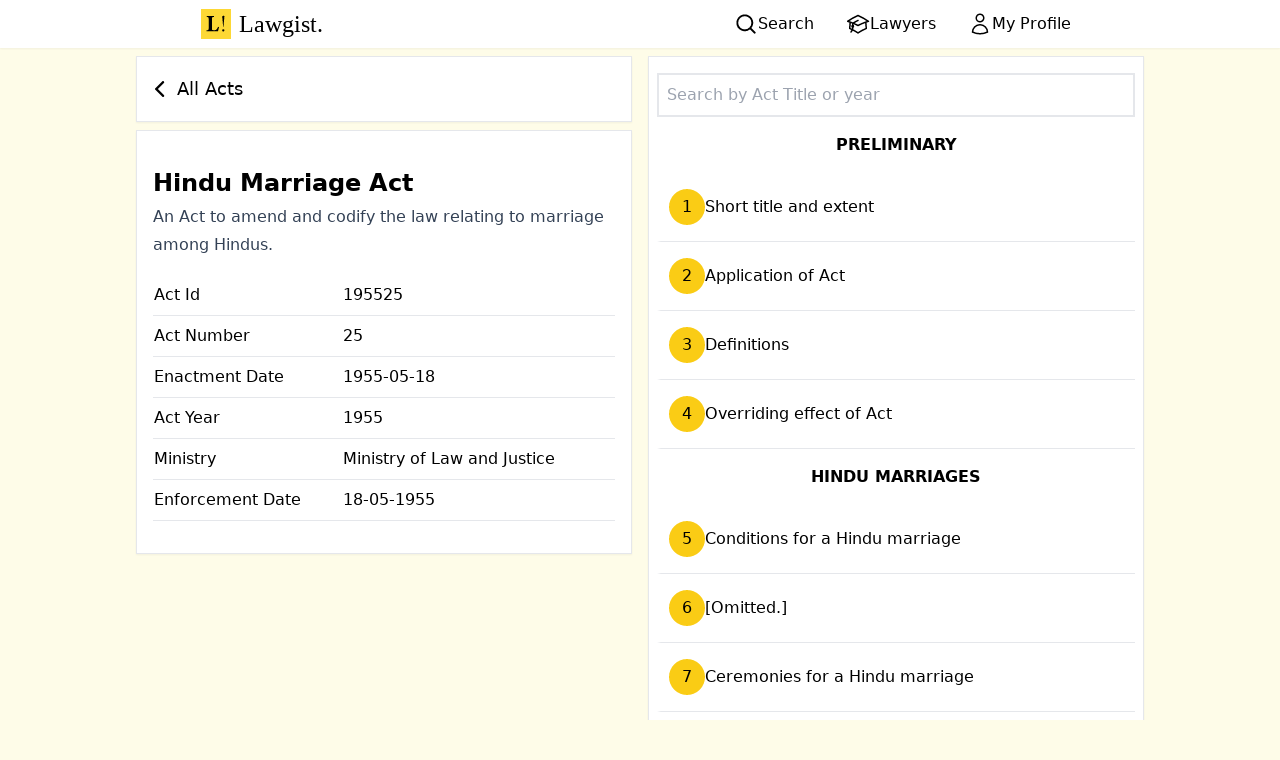

--- FILE ---
content_type: text/html; charset=utf-8
request_url: https://lawgist.in/hindu-marriage-act
body_size: 7460
content:
<!DOCTYPE html><!--EdFS6QBMorZvq77Ee8O_W--><html lang="en" class="bg-yellow-50"><head><meta charSet="utf-8"/><meta name="viewport" content="width=device-width, initial-scale=1"/><link rel="stylesheet" href="/_next/static/css/c61b6f320e18e968.css" data-precedence="next"/><link rel="preload" as="script" fetchPriority="low" href="/_next/static/chunks/webpack-dc6b055a6259b352.js"/><script src="/_next/static/chunks/4bd1b696-409494caf8c83275.js" async=""></script><script src="/_next/static/chunks/255-d84ecbd286e9bd04.js" async=""></script><script src="/_next/static/chunks/main-app-f810cc9959894cd9.js" async=""></script><script src="/_next/static/chunks/619-f072ac750404f9da.js" async=""></script><script src="/_next/static/chunks/356-4fbb963125176205.js" async=""></script><script src="/_next/static/chunks/app/layout-4cfc718949b3a533.js" async=""></script><script src="/_next/static/chunks/app/%5BactID%5D/page-02601a3864e579e2.js" async=""></script><title>Hindu Marriage Act | LAWGIST</title><meta name="description" content="An Act to amend and codify the law relating to marriage among Hindus."/><link rel="manifest" href="/manifest.json"/><meta name="robots" content="index, follow"/><meta name="mobile-web-app-capable" content="yes"/><link href="/icons/apple-icon-180.png" rel="apple-touch-startup-image"/><meta name="apple-mobile-web-app-status-bar-style" content="default"/><link rel="icon" href="/favicon.ico" type="image/x-icon" sizes="16x16"/><link rel="icon" href="/icons/favicon-196.png" type="image/png" sizes="196x196"/><script src="/_next/static/chunks/polyfills-42372ed130431b0a.js" noModule=""></script></head><body><div hidden=""><!--$--><!--/$--></div><div class="flex justify-between md:justify-around bg-white shadow-sm"><a class="group font-serif text-2xl p-2 black flex" href="/"><img alt="Lawgist logo - L! " loading="lazy" width="30" height="30" decoding="async" data-nimg="1" class="mr-2" style="color:transparent" src="/logo.svg"/>Lawgist<span class="group-hover:animate-bounce">.</span></a><div class="flex gap-4 items-center"><a class="flex gap-1 hover:bg-yellow-300 hover:font-semibold active:scale-125 hover:shadow-md active:shadow-xl px-4 py-2" href="/search"><svg xmlns="http://www.w3.org/2000/svg" viewBox="0 0 20 20" fill="currentColor" aria-hidden="true" data-slot="icon" class="h-6 w-6"><path fill-rule="evenodd" d="M9 3.5a5.5 5.5 0 1 0 0 11 5.5 5.5 0 0 0 0-11ZM2 9a7 7 0 1 1 12.452 4.391l3.328 3.329a.75.75 0 1 1-1.06 1.06l-3.329-3.328A7 7 0 0 1 2 9Z" clip-rule="evenodd"></path></svg><span class="hidden md:inline-block">Search</span></a><a class="flex gap-1 hover:bg-yellow-300 hover:font-semibold active:scale-125 hover:shadow-md active:shadow-xl px-4 py-2" href="/lawyers"><svg xmlns="http://www.w3.org/2000/svg" fill="none" viewBox="0 0 24 24" stroke-width="1.5" stroke="currentColor" aria-hidden="true" data-slot="icon" class="h-6 w-6"><path stroke-linecap="round" stroke-linejoin="round" d="M4.26 10.147a60.438 60.438 0 0 0-.491 6.347A48.62 48.62 0 0 1 12 20.904a48.62 48.62 0 0 1 8.232-4.41 60.46 60.46 0 0 0-.491-6.347m-15.482 0a50.636 50.636 0 0 0-2.658-.813A59.906 59.906 0 0 1 12 3.493a59.903 59.903 0 0 1 10.399 5.84c-.896.248-1.783.52-2.658.814m-15.482 0A50.717 50.717 0 0 1 12 13.489a50.702 50.702 0 0 1 7.74-3.342M6.75 15a.75.75 0 1 0 0-1.5.75.75 0 0 0 0 1.5Zm0 0v-3.675A55.378 55.378 0 0 1 12 8.443m-7.007 11.55A5.981 5.981 0 0 0 6.75 15.75v-1.5"></path></svg><span class="hidden md:inline-block">Lawyers</span></a><a class="flex gap-1 hover:bg-yellow-300 hover:font-semibold active:scale-125 hover:shadow-md active:shadow-xl px-4 py-2" href="/myprofile"><svg xmlns="http://www.w3.org/2000/svg" fill="none" viewBox="0 0 24 24" stroke-width="1.5" stroke="currentColor" aria-hidden="true" data-slot="icon" class="h-6 w-6"><path stroke-linecap="round" stroke-linejoin="round" d="M15.75 6a3.75 3.75 0 1 1-7.5 0 3.75 3.75 0 0 1 7.5 0ZM4.501 20.118a7.5 7.5 0 0 1 14.998 0A17.933 17.933 0 0 1 12 21.75c-2.676 0-5.216-.584-7.499-1.632Z"></path></svg><span class="hidden md:inline-block">My Profile</span></a></div></div><div class="min-h-screen"><main class=""><div class="grid grid-cols-1 lg:grid-cols-2 gap-4 p-2 max-w-5xl m-auto"><div class=""><a class="card flex items-center text-lg gap-2 group hover:text-black" href="/"><svg xmlns="http://www.w3.org/2000/svg" viewBox="0 0 20 20" fill="currentColor" aria-hidden="true" data-slot="icon" class="w-8 group-hover:animate-bounce h-8"><path fill-rule="evenodd" d="M11.78 5.22a.75.75 0 0 1 0 1.06L8.06 10l3.72 3.72a.75.75 0 1 1-1.06 1.06l-4.25-4.25a.75.75 0 0 1 0-1.06l4.25-4.25a.75.75 0 0 1 1.06 0Z" clip-rule="evenodd"></path></svg>All Acts</a><div class="card mt-2 py-8 px-4"><h1 class="prose-2xl font-semibold">Hindu Marriage Act</h1><p class="prose prose-slate">An Act to amend and codify the law relating to marriage among Hindus.</p><div><table class="w-full mt-4"><tr class="border-b"><td class="py-2">Act Id</td><td>195525</td></tr><tr class="border-b"><td class="py-2">Act Number</td><td>25</td></tr><tr class="border-b"><td class="py-2">Enactment Date</td><td>1955-05-18</td></tr><tr class="border-b"><td class="py-2">Act Year</td><td>1955</td></tr><tr class="border-b"><td class="py-2">Ministry</td><td>Ministry of Law and Justice</td></tr><tr class="border-b"><td class="py-2">Enforcement Date</td><td>18-05-1955</td></tr></table></div></div></div><div class="card"><input placeholder="Search by Act Title or year" class="border-2  p-2 w-full" type="search" value=""/><ul class=""><li><div class="p-2 py-4 text-center font-semibold ">
PRELIMINARY
</div><ul><li><a class="linked-list-item flex gap-3 items-center" href="/hindu-marriage-act/1"><span class="bg-yellow-400 undefined inline-block shrink-0 align-middle h-9 w-9 leading-9 text-center rounded-full object-contain">1</span><span> <!-- -->Short title and extent</span></a></li><li><a class="linked-list-item flex gap-3 items-center" href="/hindu-marriage-act/2"><span class="bg-yellow-400 undefined inline-block shrink-0 align-middle h-9 w-9 leading-9 text-center rounded-full object-contain">2</span><span> <!-- -->Application of Act</span></a></li><li><a class="linked-list-item flex gap-3 items-center" href="/hindu-marriage-act/3"><span class="bg-yellow-400 undefined inline-block shrink-0 align-middle h-9 w-9 leading-9 text-center rounded-full object-contain">3</span><span> <!-- -->Definitions</span></a></li><li><a class="linked-list-item flex gap-3 items-center" href="/hindu-marriage-act/4"><span class="bg-yellow-400 undefined inline-block shrink-0 align-middle h-9 w-9 leading-9 text-center rounded-full object-contain">4</span><span> <!-- -->Overriding effect of Act</span></a></li></ul></li><li><div class="p-2 py-4 text-center font-semibold ">
HINDU MARRIAGES
</div><ul><li><a class="linked-list-item flex gap-3 items-center" href="/hindu-marriage-act/5"><span class="bg-yellow-400 undefined inline-block shrink-0 align-middle h-9 w-9 leading-9 text-center rounded-full object-contain">5</span><span> <!-- -->Conditions for a Hindu marriage</span></a></li><li><a class="linked-list-item flex gap-3 items-center" href="/hindu-marriage-act/6"><span class="bg-yellow-400 undefined inline-block shrink-0 align-middle h-9 w-9 leading-9 text-center rounded-full object-contain">6</span><span> <!-- -->[Omitted.]</span></a></li><li><a class="linked-list-item flex gap-3 items-center" href="/hindu-marriage-act/7"><span class="bg-yellow-400 undefined inline-block shrink-0 align-middle h-9 w-9 leading-9 text-center rounded-full object-contain">7</span><span> <!-- -->Ceremonies for a Hindu marriage</span></a></li><li><a class="linked-list-item flex gap-3 items-center" href="/hindu-marriage-act/8"><span class="bg-yellow-400 undefined inline-block shrink-0 align-middle h-9 w-9 leading-9 text-center rounded-full object-contain">8</span><span> <!-- -->Registration of Hindu marriages</span></a></li></ul></li><li><div class="p-2 py-4 text-center font-semibold ">
RESTITUTION OF CONJUGAL RIGHTS AND JUDICIAL SEPARATION
</div><ul><li><a class="linked-list-item flex gap-3 items-center" href="/hindu-marriage-act/9"><span class="bg-yellow-400 undefined inline-block shrink-0 align-middle h-9 w-9 leading-9 text-center rounded-full object-contain">9</span><span> <!-- -->Restitution of conjugal right</span></a></li><li><a class="linked-list-item flex gap-3 items-center" href="/hindu-marriage-act/10"><span class="bg-yellow-400 text-sm inline-block shrink-0 align-middle h-9 w-9 leading-9 text-center rounded-full object-contain">10</span><span> <!-- -->Judicial separation</span></a></li></ul></li><li><div class="p-2 py-4 text-center font-semibold ">
NULLITY OF MARRIAGE AND DIVORCE
</div><ul><li><a class="linked-list-item flex gap-3 items-center" href="/hindu-marriage-act/11"><span class="bg-yellow-400 text-sm inline-block shrink-0 align-middle h-9 w-9 leading-9 text-center rounded-full object-contain">11</span><span> <!-- -->Void marriages</span></a></li><li><a class="linked-list-item flex gap-3 items-center" href="/hindu-marriage-act/12"><span class="bg-yellow-400 text-sm inline-block shrink-0 align-middle h-9 w-9 leading-9 text-center rounded-full object-contain">12</span><span> <!-- -->Voidable marriages</span></a></li><li><a class="linked-list-item flex gap-3 items-center" href="/hindu-marriage-act/13"><span class="bg-yellow-400 text-sm inline-block shrink-0 align-middle h-9 w-9 leading-9 text-center rounded-full object-contain">13</span><span> <!-- -->Divorce</span></a></li><li><a class="linked-list-item flex gap-3 items-center" href="/hindu-marriage-act/13A"><span class="bg-yellow-400 text-xs inline-block shrink-0 align-middle h-9 w-9 leading-9 text-center rounded-full object-contain">13A</span><span> <!-- -->Alternate relief in divorce proceedings</span></a></li><li><a class="linked-list-item flex gap-3 items-center" href="/hindu-marriage-act/13B"><span class="bg-yellow-400 text-xs inline-block shrink-0 align-middle h-9 w-9 leading-9 text-center rounded-full object-contain">13B</span><span> <!-- -->Divorce by mutual consent</span></a></li><li><a class="linked-list-item flex gap-3 items-center" href="/hindu-marriage-act/14"><span class="bg-yellow-400 text-sm inline-block shrink-0 align-middle h-9 w-9 leading-9 text-center rounded-full object-contain">14</span><span> <!-- -->No petition for divorce to be presented within one year of marriage</span></a></li><li><a class="linked-list-item flex gap-3 items-center" href="/hindu-marriage-act/15"><span class="bg-yellow-400 text-sm inline-block shrink-0 align-middle h-9 w-9 leading-9 text-center rounded-full object-contain">15</span><span> <!-- -->Divorced persons when may marry again</span></a></li><li><a class="linked-list-item flex gap-3 items-center" href="/hindu-marriage-act/16"><span class="bg-yellow-400 text-sm inline-block shrink-0 align-middle h-9 w-9 leading-9 text-center rounded-full object-contain">16</span><span> <!-- -->Legitimacy of children of void and voidable marriages</span></a></li><li><a class="linked-list-item flex gap-3 items-center" href="/hindu-marriage-act/17"><span class="bg-yellow-400 text-sm inline-block shrink-0 align-middle h-9 w-9 leading-9 text-center rounded-full object-contain">17</span><span> <!-- -->Punishment of bigamy</span></a></li><li><a class="linked-list-item flex gap-3 items-center" href="/hindu-marriage-act/18"><span class="bg-yellow-400 text-sm inline-block shrink-0 align-middle h-9 w-9 leading-9 text-center rounded-full object-contain">18</span><span> <!-- -->Punishment for contravention of certain other conditions for a Hindu marriage</span></a></li></ul></li><li><div class="p-2 py-4 text-center font-semibold ">
JURISDICTION AND PROCEDURE
</div><ul><li><a class="linked-list-item flex gap-3 items-center" href="/hindu-marriage-act/19"><span class="bg-yellow-400 text-sm inline-block shrink-0 align-middle h-9 w-9 leading-9 text-center rounded-full object-contain">19</span><span> <!-- -->Court to which petition shall be presented</span></a></li><li><a class="linked-list-item flex gap-3 items-center" href="/hindu-marriage-act/20"><span class="bg-yellow-400 text-sm inline-block shrink-0 align-middle h-9 w-9 leading-9 text-center rounded-full object-contain">20</span><span> <!-- -->Contents and verification of petitions</span></a></li><li><a class="linked-list-item flex gap-3 items-center" href="/hindu-marriage-act/21"><span class="bg-yellow-400 text-sm inline-block shrink-0 align-middle h-9 w-9 leading-9 text-center rounded-full object-contain">21</span><span> <!-- -->Application of Act 5 of 1908</span></a></li><li><a class="linked-list-item flex gap-3 items-center" href="/hindu-marriage-act/21A"><span class="bg-yellow-400 text-xs inline-block shrink-0 align-middle h-9 w-9 leading-9 text-center rounded-full object-contain">21A</span><span> <!-- -->Power to transfer petitions in certain cases</span></a></li><li><a class="linked-list-item flex gap-3 items-center" href="/hindu-marriage-act/21B"><span class="bg-yellow-400 text-xs inline-block shrink-0 align-middle h-9 w-9 leading-9 text-center rounded-full object-contain">21B</span><span> <!-- -->Special provision relating to trial and disposal of petitions under the Act</span></a></li><li><a class="linked-list-item flex gap-3 items-center" href="/hindu-marriage-act/21C"><span class="bg-yellow-400 text-xs inline-block shrink-0 align-middle h-9 w-9 leading-9 text-center rounded-full object-contain">21C</span><span> <!-- -->Documentary evidence</span></a></li><li><a class="linked-list-item flex gap-3 items-center" href="/hindu-marriage-act/22"><span class="bg-yellow-400 text-sm inline-block shrink-0 align-middle h-9 w-9 leading-9 text-center rounded-full object-contain">22</span><span> <!-- -->Proceedings to be in camera and may not be printed or published</span></a></li><li><a class="linked-list-item flex gap-3 items-center" href="/hindu-marriage-act/23"><span class="bg-yellow-400 text-sm inline-block shrink-0 align-middle h-9 w-9 leading-9 text-center rounded-full object-contain">23</span><span> <!-- -->Decree in proceedings</span></a></li><li><a class="linked-list-item flex gap-3 items-center" href="/hindu-marriage-act/23A"><span class="bg-yellow-400 text-xs inline-block shrink-0 align-middle h-9 w-9 leading-9 text-center rounded-full object-contain">23A</span><span> <!-- -->Relief for respondent in divorce and other proceedings</span></a></li><li><a class="linked-list-item flex gap-3 items-center" href="/hindu-marriage-act/24"><span class="bg-yellow-400 text-sm inline-block shrink-0 align-middle h-9 w-9 leading-9 text-center rounded-full object-contain">24</span><span> <!-- -->Maintenance pendente lite and expenses of proceedings</span></a></li><li><a class="linked-list-item flex gap-3 items-center" href="/hindu-marriage-act/25"><span class="bg-yellow-400 text-sm inline-block shrink-0 align-middle h-9 w-9 leading-9 text-center rounded-full object-contain">25</span><span> <!-- -->Permanent alimony and maintenance</span></a></li><li><a class="linked-list-item flex gap-3 items-center" href="/hindu-marriage-act/26"><span class="bg-yellow-400 text-sm inline-block shrink-0 align-middle h-9 w-9 leading-9 text-center rounded-full object-contain">26</span><span> <!-- -->Custody of children</span></a></li><li><a class="linked-list-item flex gap-3 items-center" href="/hindu-marriage-act/27"><span class="bg-yellow-400 text-sm inline-block shrink-0 align-middle h-9 w-9 leading-9 text-center rounded-full object-contain">27</span><span> <!-- -->Disposal of property</span></a></li><li><a class="linked-list-item flex gap-3 items-center" href="/hindu-marriage-act/28"><span class="bg-yellow-400 text-sm inline-block shrink-0 align-middle h-9 w-9 leading-9 text-center rounded-full object-contain">28</span><span> <!-- -->Appeals from decrees and orders</span></a></li><li><a class="linked-list-item flex gap-3 items-center" href="/hindu-marriage-act/28A"><span class="bg-yellow-400 text-xs inline-block shrink-0 align-middle h-9 w-9 leading-9 text-center rounded-full object-contain">28A</span><span> <!-- -->Enforcement of decrees and orders</span></a></li></ul></li><li><div class="p-2 py-4 text-center font-semibold ">
SAVINGS AND REPEALS
</div><ul><li><a class="linked-list-item flex gap-3 items-center" href="/hindu-marriage-act/29"><span class="bg-yellow-400 text-sm inline-block shrink-0 align-middle h-9 w-9 leading-9 text-center rounded-full object-contain">29</span><span> <!-- -->Savings</span></a></li><li><a class="linked-list-item flex gap-3 items-center" href="/hindu-marriage-act/30"><span class="bg-yellow-400 text-sm inline-block shrink-0 align-middle h-9 w-9 leading-9 text-center rounded-full object-contain">30</span><span> <!-- -->[Repealed.]</span></a></li></ul></li></ul></div></div></main><!--$--><!--/$--></div><div class="flex flex-col justify-center text-black px-2 py-8 bg-amber-200"><div class="text-center"><p class="text-3xl font-serif">Download the App Now!</p><p class="text-gray-800">Get our Android app for fast and offline Access.</p><a target="_blank" class="flex justify-center  tw-p-2  br " href="https://play.google.com/store/apps/details?id=in.lawgist.twa&amp;utm_source=oursite&amp;pcampaignid=pcampaignidMKT-Other-global-all-co-prtnr-py-PartBadge-Mar2515-1"><img alt="Get it on Google Play" loading="lazy" width="206" height="80" decoding="async" data-nimg="1" style="color:transparent" srcSet="/_next/image?url=%2F_next%2Fstatic%2Fmedia%2Fps_download.e9a3c49e.png&amp;w=256&amp;q=75 1x, /_next/image?url=%2F_next%2Fstatic%2Fmedia%2Fps_download.e9a3c49e.png&amp;w=640&amp;q=75 2x" src="/_next/image?url=%2F_next%2Fstatic%2Fmedia%2Fps_download.e9a3c49e.png&amp;w=640&amp;q=75"/></a></div><span class="text-xs text-justify [text-align-last:center] mx-7 mt-8">Lawgist is not a law firm and does not engage in the practice of law or provide legal advice or legal representation. All information, software, services, and comments provided on this site are for informational and self-help purposes only and are not intended to be a substitute for professional legal advice. Use of this site is subject to our<!-- --> <a href="/legal/terms-and-conditions">Terms and Conditions</a>,<!-- --> <a href="/legal/disclaimer">Disclaimer</a>, and<!-- --> <a href="/legal/privacy-policy">Privacy Policy</a>.</span><a class="text-center mt-8 tracking-widest" href="/about-us">About Us Made in ♥ with India, Internet and Lots of Courtroom Dramas</a></div><script src="/_next/static/chunks/webpack-dc6b055a6259b352.js" id="_R_" async=""></script><script>(self.__next_f=self.__next_f||[]).push([0])</script><script>self.__next_f.push([1,"1:\"$Sreact.fragment\"\n2:I[41402,[\"619\",\"static/chunks/619-f072ac750404f9da.js\",\"356\",\"static/chunks/356-4fbb963125176205.js\",\"177\",\"static/chunks/app/layout-4cfc718949b3a533.js\"],\"\"]\n3:I[52619,[\"619\",\"static/chunks/619-f072ac750404f9da.js\",\"760\",\"static/chunks/app/%5BactID%5D/page-02601a3864e579e2.js\"],\"\"]\n4:I[81356,[\"619\",\"static/chunks/619-f072ac750404f9da.js\",\"356\",\"static/chunks/356-4fbb963125176205.js\",\"177\",\"static/chunks/app/layout-4cfc718949b3a533.js\"],\"Image\"]\n5:I[9766,[],\"\"]\n6:I[98924,[],\"\"]\nc:I[57150,[],\"\"]\n:HL[\"/_next/static/css/c61b6f320e18e968.css\",\"style\"]\n"])</script><script>self.__next_f.push([1,"0:{\"P\":null,\"b\":\"EdFS6QBMorZvq77Ee8O_W\",\"p\":\"\",\"c\":[\"\",\"hindu-marriage-act\"],\"i\":false,\"f\":[[[\"\",{\"children\":[[\"actID\",\"hindu-marriage-act\",\"d\"],{\"children\":[\"__PAGE__\",{}]}]},\"$undefined\",\"$undefined\",true],[\"\",[\"$\",\"$1\",\"c\",{\"children\":[[[\"$\",\"link\",\"0\",{\"rel\":\"stylesheet\",\"href\":\"/_next/static/css/c61b6f320e18e968.css\",\"precedence\":\"next\",\"crossOrigin\":\"$undefined\",\"nonce\":\"$undefined\"}]],[\"$\",\"html\",null,{\"lang\":\"en\",\"className\":\"bg-yellow-50\",\"children\":[[\"$\",\"$L2\",null,{\"async\":true,\"defer\":true,\"strategy\":\"lazyOnload\",\"src\":\"https://www.googletagmanager.com/gtag/js?id=UA-172080675-1\"}],[\"$\",\"$L2\",null,{\"async\":true,\"defer\":true,\"strategy\":\"lazyOnload\",\"id\":\"analytics\",\"children\":\"\\n\\t\\t\\t\\twindow.dataLayer = window.dataLayer || [];\\n\\t\\t\\t\\tfunction gtag(){dataLayer.push(arguments);}\\n\\t\\t\\t\\tgtag('js', new Date());\\n\\t\\t\\t\\tgtag('config', 'G-Q3YPMWHRH8', {\\n\\t\\t\\t\\t\\tpage_path: window.location.pathname,\\n\\t\\t\\t\\t});\\n\\t\\t\\t\"}],[\"$\",\"body\",null,{\"children\":[[\"$\",\"div\",null,{\"className\":\"flex justify-between md:justify-around bg-white shadow-sm\",\"children\":[[\"$\",\"$L3\",null,{\"href\":\"/\",\"className\":\"group font-serif text-2xl p-2 black flex\",\"children\":[[\"$\",\"$L4\",null,{\"className\":\"mr-2\",\"height\":30,\"width\":30,\"alt\":\"Lawgist logo - L! \",\"src\":\"/logo.svg\"}],\"Lawgist\",[\"$\",\"span\",null,{\"className\":\"group-hover:animate-bounce\",\"children\":\".\"}]]}],[\"$\",\"div\",null,{\"className\":\"flex gap-4 items-center\",\"children\":[[\"$\",\"$L3\",null,{\"className\":\"flex gap-1 hover:bg-yellow-300 hover:font-semibold active:scale-125 hover:shadow-md active:shadow-xl px-4 py-2\",\"href\":\"/search\",\"children\":[[\"$\",\"svg\",null,{\"xmlns\":\"http://www.w3.org/2000/svg\",\"viewBox\":\"0 0 20 20\",\"fill\":\"currentColor\",\"aria-hidden\":\"true\",\"data-slot\":\"icon\",\"ref\":\"$undefined\",\"aria-labelledby\":\"$undefined\",\"className\":\"h-6 w-6\",\"children\":[null,[\"$\",\"path\",null,{\"fillRule\":\"evenodd\",\"d\":\"M9 3.5a5.5 5.5 0 1 0 0 11 5.5 5.5 0 0 0 0-11ZM2 9a7 7 0 1 1 12.452 4.391l3.328 3.329a.75.75 0 1 1-1.06 1.06l-3.329-3.328A7 7 0 0 1 2 9Z\",\"clipRule\":\"evenodd\"}]]}],[\"$\",\"span\",null,{\"className\":\"hidden md:inline-block\",\"children\":\"Search\"}]]}],[\"$\",\"$L3\",null,{\"className\":\"flex gap-1 hover:bg-yellow-300 hover:font-semibold active:scale-125 hover:shadow-md active:shadow-xl px-4 py-2\",\"href\":\"/lawyers\",\"children\":[[\"$\",\"svg\",null,{\"xmlns\":\"http://www.w3.org/2000/svg\",\"fill\":\"none\",\"viewBox\":\"0 0 24 24\",\"strokeWidth\":1.5,\"stroke\":\"currentColor\",\"aria-hidden\":\"true\",\"data-slot\":\"icon\",\"ref\":\"$undefined\",\"aria-labelledby\":\"$undefined\",\"className\":\"h-6 w-6\",\"children\":[null,[\"$\",\"path\",null,{\"strokeLinecap\":\"round\",\"strokeLinejoin\":\"round\",\"d\":\"M4.26 10.147a60.438 60.438 0 0 0-.491 6.347A48.62 48.62 0 0 1 12 20.904a48.62 48.62 0 0 1 8.232-4.41 60.46 60.46 0 0 0-.491-6.347m-15.482 0a50.636 50.636 0 0 0-2.658-.813A59.906 59.906 0 0 1 12 3.493a59.903 59.903 0 0 1 10.399 5.84c-.896.248-1.783.52-2.658.814m-15.482 0A50.717 50.717 0 0 1 12 13.489a50.702 50.702 0 0 1 7.74-3.342M6.75 15a.75.75 0 1 0 0-1.5.75.75 0 0 0 0 1.5Zm0 0v-3.675A55.378 55.378 0 0 1 12 8.443m-7.007 11.55A5.981 5.981 0 0 0 6.75 15.75v-1.5\"}]]}],[\"$\",\"span\",null,{\"className\":\"hidden md:inline-block\",\"children\":\"Lawyers\"}]]}],[\"$\",\"$L3\",null,{\"className\":\"flex gap-1 hover:bg-yellow-300 hover:font-semibold active:scale-125 hover:shadow-md active:shadow-xl px-4 py-2\",\"href\":\"/myprofile\",\"children\":[[\"$\",\"svg\",null,{\"xmlns\":\"http://www.w3.org/2000/svg\",\"fill\":\"none\",\"viewBox\":\"0 0 24 24\",\"strokeWidth\":1.5,\"stroke\":\"currentColor\",\"aria-hidden\":\"true\",\"data-slot\":\"icon\",\"ref\":\"$undefined\",\"aria-labelledby\":\"$undefined\",\"className\":\"h-6 w-6\",\"children\":[null,[\"$\",\"path\",null,{\"strokeLinecap\":\"round\",\"strokeLinejoin\":\"round\",\"d\":\"M15.75 6a3.75 3.75 0 1 1-7.5 0 3.75 3.75 0 0 1 7.5 0ZM4.501 20.118a7.5 7.5 0 0 1 14.998 0A17.933 17.933 0 0 1 12 21.75c-2.676 0-5.216-.584-7.499-1.632Z\"}]]}],[\"$\",\"span\",null,{\"className\":\"hidden md:inline-block\",\"children\":\"My Profile\"}]]}]]}]]}],[\"$\",\"div\",null,{\"className\":\"min-h-screen\",\"children\":[\"$\",\"$L5\",null,{\"parallelRouterKey\":\"children\",\"error\":\"$undefined\",\"errorStyles\":\"$undefined\",\"errorScripts\":\"$undefined\",\"template\":[\"$\",\"$L6\",null,{}],\"templateStyles\":\"$undefined\",\"templateScripts\":\"$undefined\",\"notFound\":[[[\"$\",\"title\",null,{\"children\":\"404: This page could not be found.\"}],[\"$\",\"div\",null,{\"style\":{\"fontFamily\":\"system-ui,\\\"Segoe UI\\\",Roboto,Helvetica,Arial,sans-serif,\\\"Apple Color Emoji\\\",\\\"Segoe UI Emoji\\\"\",\"height\":\"100vh\",\"textAlign\":\"center\",\"display\":\"flex\",\"flexDirection\":\"column\",\"alignItems\":\"center\",\"justifyContent\":\"center\"},\"children\":\"$L7\"}]],[]],\"forbidden\":\"$undefined\",\"unauthorized\":\"$undefined\"}]}],\"$L8\"]}]]}]]}],{\"children\":[[\"actID\",\"hindu-marriage-act\",\"d\"],\"$L9\",{\"children\":[\"__PAGE__\",\"$La\",{},null,false]},null,false]},null,false],\"$Lb\",false]],\"m\":\"$undefined\",\"G\":[\"$c\",[]],\"s\":false,\"S\":true}\n"])</script><script>self.__next_f.push([1,"e:I[24431,[],\"OutletBoundary\"]\n10:I[15278,[],\"AsyncMetadataOutlet\"]\n12:I[24431,[],\"ViewportBoundary\"]\n14:I[24431,[],\"MetadataBoundary\"]\n15:\"$Sreact.suspense\"\n"])</script><script>self.__next_f.push([1,"7:[\"$\",\"div\",null,{\"children\":[[\"$\",\"style\",null,{\"dangerouslySetInnerHTML\":{\"__html\":\"body{color:#000;background:#fff;margin:0}.next-error-h1{border-right:1px solid rgba(0,0,0,.3)}@media (prefers-color-scheme:dark){body{color:#fff;background:#000}.next-error-h1{border-right:1px solid rgba(255,255,255,.3)}}\"}}],[\"$\",\"h1\",null,{\"className\":\"next-error-h1\",\"style\":{\"display\":\"inline-block\",\"margin\":\"0 20px 0 0\",\"padding\":\"0 23px 0 0\",\"fontSize\":24,\"fontWeight\":500,\"verticalAlign\":\"top\",\"lineHeight\":\"49px\"},\"children\":404}],[\"$\",\"div\",null,{\"style\":{\"display\":\"inline-block\"},\"children\":[\"$\",\"h2\",null,{\"style\":{\"fontSize\":14,\"fontWeight\":400,\"lineHeight\":\"49px\",\"margin\":0},\"children\":\"This page could not be found.\"}]}]]}]\n"])</script><script>self.__next_f.push([1,"8:[\"$\",\"div\",null,{\"className\":\"flex flex-col justify-center text-black px-2 py-8 bg-amber-200\",\"children\":[[\"$\",\"div\",null,{\"className\":\"text-center\",\"children\":[[\"$\",\"p\",null,{\"className\":\"text-3xl font-serif\",\"children\":\"Download the App Now!\"}],[\"$\",\"p\",null,{\"className\":\"text-gray-800\",\"children\":\"Get our Android app for fast and offline Access.\"}],[\"$\",\"a\",null,{\"target\":\"_blank\",\"className\":\"flex justify-center  tw-p-2  br \",\"href\":\"https://play.google.com/store/apps/details?id=in.lawgist.twa\u0026utm_source=oursite\u0026pcampaignid=pcampaignidMKT-Other-global-all-co-prtnr-py-PartBadge-Mar2515-1\",\"children\":[\"$\",\"$L4\",null,{\"height\":\"80\",\"width\":\"206\",\"alt\":\"Get it on Google Play\",\"src\":{\"src\":\"/_next/static/media/ps_download.e9a3c49e.png\",\"height\":250,\"width\":646,\"blurDataURL\":\"[data-uri]\",\"blurWidth\":8,\"blurHeight\":3}}]}]]}],[\"$\",\"span\",null,{\"className\":\"text-xs text-justify [text-align-last:center] mx-7 mt-8\",\"children\":[\"Lawgist is not a law firm and does not engage in the practice of law or provide legal advice or legal representation. All information, software, services, and comments provided on this site are for informational and self-help purposes only and are not intended to be a substitute for professional legal advice. Use of this site is subject to our\",\" \",[\"$\",\"$L3\",null,{\"href\":\"/legal/terms-and-conditions\",\"children\":\"Terms and Conditions\"}],\",\",\" \",[\"$\",\"$L3\",null,{\"href\":\"/legal/disclaimer\",\"children\":\"Disclaimer\"}],\", and\",\" \",[\"$\",\"$L3\",null,{\"href\":\"/legal/privacy-policy\",\"children\":\"Privacy Policy\"}],\".\"]}],[\"$\",\"$L3\",null,{\"href\":\"/about-us\",\"className\":\"text-center mt-8 tracking-widest\",\"children\":\"About Us Made in ♥ with India, Internet and Lots of Courtroom Dramas\"}]]}]\n"])</script><script>self.__next_f.push([1,"9:[\"$\",\"$1\",\"c\",{\"children\":[null,[\"$\",\"$L5\",null,{\"parallelRouterKey\":\"children\",\"error\":\"$undefined\",\"errorStyles\":\"$undefined\",\"errorScripts\":\"$undefined\",\"template\":[\"$\",\"$L6\",null,{}],\"templateStyles\":\"$undefined\",\"templateScripts\":\"$undefined\",\"notFound\":\"$undefined\",\"forbidden\":\"$undefined\",\"unauthorized\":\"$undefined\"}]]}]\na:[\"$\",\"$1\",\"c\",{\"children\":[\"$Ld\",null,[\"$\",\"$Le\",null,{\"children\":[\"$Lf\",[\"$\",\"$L10\",null,{\"promise\":\"$@11\"}]]}]]}]\nb:[\"$\",\"$1\",\"h\",{\"children\":[null,[[\"$\",\"$L12\",null,{\"children\":\"$L13\"}],null],[\"$\",\"$L14\",null,{\"children\":[\"$\",\"div\",null,{\"hidden\":true,\"children\":[\"$\",\"$15\",null,{\"fallback\":null,\"children\":\"$L16\"}]}]}]]}]\n"])</script><script>self.__next_f.push([1,"13:[[\"$\",\"meta\",\"0\",{\"charSet\":\"utf-8\"}],[\"$\",\"meta\",\"1\",{\"name\":\"viewport\",\"content\":\"width=device-width, initial-scale=1\"}]]\nf:null\n"])</script><script>self.__next_f.push([1,"17:I[90475,[\"619\",\"static/chunks/619-f072ac750404f9da.js\",\"760\",\"static/chunks/app/%5BactID%5D/page-02601a3864e579e2.js\"],\"default\"]\n18:I[80622,[],\"IconMark\"]\n"])</script><script>self.__next_f.push([1,"d:[\"$\",\"main\",null,{\"className\":\"\",\"children\":[\"$\",\"div\",null,{\"className\":\"grid grid-cols-1 lg:grid-cols-2 gap-4 p-2 max-w-5xl m-auto\",\"children\":[[\"$\",\"div\",null,{\"className\":\"\",\"children\":[[\"$\",\"$L3\",null,{\"href\":\"/\",\"className\":\"card flex items-center text-lg gap-2 group hover:text-black\",\"children\":[[\"$\",\"svg\",null,{\"xmlns\":\"http://www.w3.org/2000/svg\",\"viewBox\":\"0 0 20 20\",\"fill\":\"currentColor\",\"aria-hidden\":\"true\",\"data-slot\":\"icon\",\"ref\":\"$undefined\",\"aria-labelledby\":\"$undefined\",\"className\":\"w-8 group-hover:animate-bounce h-8\",\"children\":[null,[\"$\",\"path\",null,{\"fillRule\":\"evenodd\",\"d\":\"M11.78 5.22a.75.75 0 0 1 0 1.06L8.06 10l3.72 3.72a.75.75 0 1 1-1.06 1.06l-4.25-4.25a.75.75 0 0 1 0-1.06l4.25-4.25a.75.75 0 0 1 1.06 0Z\",\"clipRule\":\"evenodd\"}]]}],\"All Acts\"]}],[\"$\",\"div\",null,{\"className\":\"card mt-2 py-8 px-4\",\"children\":[[\"$\",\"h1\",null,{\"className\":\"prose-2xl font-semibold\",\"children\":\"Hindu Marriage Act\"}],[\"$\",\"p\",null,{\"className\":\"prose prose-slate\",\"children\":\"An Act to amend and codify the law relating to marriage among Hindus.\"}],[\"$\",\"div\",null,{\"children\":[\"$\",\"table\",null,{\"className\":\"w-full mt-4\",\"children\":[[\"$\",\"tr\",\"actId\",{\"className\":\"border-b\",\"children\":[[\"$\",\"td\",null,{\"className\":\"py-2\",\"children\":\"Act Id\"}],[\"$\",\"td\",null,{\"children\":\"195525\"}]]}],[\"$\",\"tr\",\"actNumber\",{\"className\":\"border-b\",\"children\":[[\"$\",\"td\",null,{\"className\":\"py-2\",\"children\":\"Act Number\"}],[\"$\",\"td\",null,{\"children\":\"25\"}]]}],[\"$\",\"tr\",\"enactmentDate\",{\"className\":\"border-b\",\"children\":[[\"$\",\"td\",null,{\"className\":\"py-2\",\"children\":\"Enactment Date\"}],[\"$\",\"td\",null,{\"children\":\"1955-05-18\"}]]}],[\"$\",\"tr\",\"actYear\",{\"className\":\"border-b\",\"children\":[[\"$\",\"td\",null,{\"className\":\"py-2\",\"children\":\"Act Year\"}],[\"$\",\"td\",null,{\"children\":\"1955\"}]]}],[\"$\",\"tr\",\"ministry\",{\"className\":\"border-b\",\"children\":[[\"$\",\"td\",null,{\"className\":\"py-2\",\"children\":\"Ministry\"}],[\"$\",\"td\",null,{\"children\":\"Ministry of Law and Justice\"}]]}],[\"$\",\"tr\",\"enforcementDate\",{\"className\":\"border-b\",\"children\":[[\"$\",\"td\",null,{\"className\":\"py-2\",\"children\":\"Enforcement Date\"}],[\"$\",\"td\",null,{\"children\":\"18-05-1955\"}]]}]]}]}]]}]]}],[\"$\",\"$L17\",null,{\"actID\":\"hindu-marriage-act\",\"chapters\":[{\"title\":\"\\nPRELIMINARY\\n\",\"sections\":[{\"ID\":\"1\",\"title\":\"Short title and extent\"},{\"ID\":\"2\",\"title\":\"Application of Act\"},{\"ID\":\"3\",\"title\":\"Definitions\"},{\"ID\":\"4\",\"title\":\"Overriding effect of Act\"}]},{\"title\":\"\\nHINDU MARRIAGES\\n\",\"sections\":[{\"ID\":\"5\",\"title\":\"Conditions for a Hindu marriage\"},{\"ID\":\"6\",\"title\":\"[Omitted.]\"},{\"ID\":\"7\",\"title\":\"Ceremonies for a Hindu marriage\"},{\"ID\":\"8\",\"title\":\"Registration of Hindu marriages\"}]},{\"title\":\"\\nRESTITUTION OF CONJUGAL RIGHTS AND JUDICIAL SEPARATION\\n\",\"sections\":[{\"ID\":\"9\",\"title\":\"Restitution of conjugal right\"},{\"ID\":\"10\",\"title\":\"Judicial separation\"}]},{\"title\":\"\\nNULLITY OF MARRIAGE AND DIVORCE\\n\",\"sections\":[{\"ID\":\"11\",\"title\":\"Void marriages\"},{\"ID\":\"12\",\"title\":\"Voidable marriages\"},{\"ID\":\"13\",\"title\":\"Divorce\"},{\"ID\":\"13A\",\"title\":\"Alternate relief in divorce proceedings\"},{\"ID\":\"13B\",\"title\":\"Divorce by mutual consent\"},{\"ID\":\"14\",\"title\":\"No petition for divorce to be presented within one year of marriage\"},{\"ID\":\"15\",\"title\":\"Divorced persons when may marry again\"},{\"ID\":\"16\",\"title\":\"Legitimacy of children of void and voidable marriages\"},{\"ID\":\"17\",\"title\":\"Punishment of bigamy\"},{\"ID\":\"18\",\"title\":\"Punishment for contravention of certain other conditions for a Hindu marriage\"}]},{\"title\":\"\\nJURISDICTION AND PROCEDURE\\n\",\"sections\":[{\"ID\":\"19\",\"title\":\"Court to which petition shall be presented\"},{\"ID\":\"20\",\"title\":\"Contents and verification of petitions\"},{\"ID\":\"21\",\"title\":\"Application of Act 5 of 1908\"},{\"ID\":\"21A\",\"title\":\"Power to transfer petitions in certain cases\"},{\"ID\":\"21B\",\"title\":\"Special provision relating to trial and disposal of petitions under the Act\"},{\"ID\":\"21C\",\"title\":\"Documentary evidence\"},{\"ID\":\"22\",\"title\":\"Proceedings to be in camera and may not be printed or published\"},{\"ID\":\"23\",\"title\":\"Decree in proceedings\"},{\"ID\":\"23A\",\"title\":\"Relief for respondent in divorce and other proceedings\"},{\"ID\":\"24\",\"title\":\"Maintenance pendente lite and expenses of proceedings\"},{\"ID\":\"25\",\"title\":\"Permanent alimony and maintenance\"},{\"ID\":\"26\",\"title\":\"Custody of children\"},{\"ID\":\"27\",\"title\":\"Disposal of property\"},{\"ID\":\"28\",\"title\":\"Appeals from decrees and orders\"},{\"ID\":\"28A\",\"title\":\"Enforcement of decrees and orders\"}]},{\"title\":\"\\nSAVINGS AND REPEALS\\n\",\"sections\":[{\"ID\":\"29\",\"title\":\"Savings\"},{\"ID\":\"30\",\"title\":\"[Repealed.]\"}]}]}]]}]}]\n"])</script><script>self.__next_f.push([1,"11:{\"metadata\":[[\"$\",\"title\",\"0\",{\"children\":\"Hindu Marriage Act | LAWGIST\"}],[\"$\",\"meta\",\"1\",{\"name\":\"description\",\"content\":\"An Act to amend and codify the law relating to marriage among Hindus.\"}],[\"$\",\"link\",\"2\",{\"rel\":\"manifest\",\"href\":\"/manifest.json\",\"crossOrigin\":\"$undefined\"}],[\"$\",\"meta\",\"3\",{\"name\":\"robots\",\"content\":\"index, follow\"}],[\"$\",\"meta\",\"4\",{\"name\":\"mobile-web-app-capable\",\"content\":\"yes\"}],[\"$\",\"link\",\"5\",{\"href\":\"/icons/apple-icon-180.png\",\"media\":\"$undefined\",\"rel\":\"apple-touch-startup-image\"}],[\"$\",\"meta\",\"6\",{\"name\":\"apple-mobile-web-app-status-bar-style\",\"content\":\"default\"}],[\"$\",\"link\",\"7\",{\"rel\":\"icon\",\"href\":\"/favicon.ico\",\"type\":\"image/x-icon\",\"sizes\":\"16x16\"}],[\"$\",\"link\",\"8\",{\"rel\":\"icon\",\"href\":\"/icons/favicon-196.png\",\"type\":\"image/png\",\"sizes\":\"196x196\"}],[\"$\",\"$L18\",\"9\",{}]],\"error\":null,\"digest\":\"$undefined\"}\n"])</script><script>self.__next_f.push([1,"16:\"$11:metadata\"\n"])</script></body></html>

--- FILE ---
content_type: application/javascript; charset=utf-8
request_url: https://lawgist.in/_next/static/chunks/app/myprofile/page-907711180aec6ded.js
body_size: 19830
content:
(self.webpackChunk_N_E=self.webpackChunk_N_E||[]).push([[546],{89330:(t,i,a)=>{Promise.resolve().then(a.bind(a,98330))},98330:(t,i,a)=>{"use strict";a.r(i),a.d(i,{default:()=>j});var r=a(95155),e=a(52078);a(78499),a(69143);let d=(0,e.Wp)({apiKey:"AIzaSyD_RPBvvsfJ-ZJjOQ9ofENYJ3msgwHzJMc",authDomain:"lawgist-web.firebaseapp.com",projectId:"lawgist-web",storageBucket:"gs://images.memedb.app"});var u=a(33885),o=a(13328);let x={src:"/_next/static/media/google_login.1d05ee17.svg",height:40,width:189,blurWidth:0,blurHeight:0};var n=a(15239);let s=(0,u.xI)(d);function l(){return(0,r.jsx)("div",{onClick:function(){let t=new u.HF;try{(0,u.df)(s,t)}catch(t){}},children:(0,r.jsx)(n.default,{alt:"login",src:x})})}let h=JSON.parse('{"X":[{"id":"delhi","text":"Delhi"},{"id":"mumbai","text":"Mumbai"},{"id":"bangalore","text":"Bangalore"},{"id":"chennai","text":"Chennai"},{"id":"gurgaon","text":"Gurgaon"},{"id":"noida","text":"Noida"},{"id":"faridabad","text":"Faridabad"},{"id":"ghaziabad","text":"Ghaziabad"},{"id":"aarani","text":"Aarani"},{"id":"abohar","text":"Abohar"},{"id":"abu-road","text":"Abu Road"},{"id":"adilabad","text":"Adilabad"},{"id":"adoni","text":"Adoni"},{"id":"agartala","text":"Agartala"},{"id":"agra","text":"Agra"},{"id":"ahmedabad","text":"Ahmedabad"},{"id":"ahmednagar","text":"Ahmednagar"},{"id":"ajmer","text":"Ajmer"},{"id":"akola","text":"Akola"},{"id":"alappuzha","text":"Alappuzha"},{"id":"aligarh","text":"Aligarh"},{"id":"alipurduar","text":"Alipurduar"},{"id":"allahabad","text":"Allahabad"},{"id":"almora","text":"Almora"},{"id":"alwar","text":"Alwar"},{"id":"amalapuram","text":"Amalapuram"},{"id":"ambajogai","text":"Ambajogai"},{"id":"ambala","text":"Ambala"},{"id":"ambasamudram","text":"Ambasamudram"},{"id":"ambikapur","text":"Ambikapur"},{"id":"ambur","text":"Ambur"},{"id":"amravati","text":"Amravati"},{"id":"amreli","text":"Amreli"},{"id":"amritsar","text":"Amritsar"},{"id":"amroha","text":"Amroha"},{"id":"anakapalle","text":"Anakapalle"},{"id":"anand","text":"Anand"},{"id":"anandpur-sahib","text":"Anandpur Sahib"},{"id":"anantapur","text":"Anantapur"},{"id":"anantnag","text":"Anantnag"},{"id":"ankleshwar","text":"Ankleshwar"},{"id":"arakkonam","text":"Arakkonam"},{"id":"araria","text":"Araria"},{"id":"arcot","text":"Arcot"},{"id":"arrah","text":"Arrah"},{"id":"asansol","text":"Asansol"},{"id":"ashoknagar","text":"Ashoknagar"},{"id":"attur","text":"Attur"},{"id":"auraiya","text":"Auraiya"},{"id":"aurangabad-bihar","text":"Aurangabad - Bihar"},{"id":"aurangabad","text":"Aurangabad - Maharashtra"},{"id":"azamgarh","text":"Azamgarh"},{"id":"badlapur","text":"Badlapur"},{"id":"bagaha","text":"Bagaha"},{"id":"bagalkot","text":"Bagalkot"},{"id":"baghpat","text":"Baghpat"},{"id":"bahadurgarh","text":"Bahadurgarh"},{"id":"baheri","text":"Baheri"},{"id":"bahraich","text":"Bahraich"},{"id":"balaghat","text":"Balaghat"},{"id":"balangir","text":"Balangir"},{"id":"balasore","text":"Balasore"},{"id":"ballia","text":"Ballia"},{"id":"balotra","text":"Balotra"},{"id":"balrampur","text":"Balrampur"},{"id":"balurghat","text":"Balurghat"},{"id":"banda","text":"Banda"},{"id":"bankura","text":"Bankura"},{"id":"banswara","text":"Banswara"},{"id":"bapatla","text":"Bapatla"},{"id":"barabanki","text":"Barabanki"},{"id":"baramati","text":"Baramati"},{"id":"baramulla","text":"Baramulla"},{"id":"baran","text":"Baran"},{"id":"barasat","text":"Barasat"},{"id":"baraut","text":"Baraut"},{"id":"bardhaman","text":"Bardhaman"},{"id":"bardoli","text":"Bardoli"},{"id":"bareilly","text":"Bareilly"},{"id":"bargarh","text":"Bargarh"},{"id":"baripada","text":"Baripada"},{"id":"barmer","text":"Barmer"},{"id":"barnala","text":"Barnala"},{"id":"barrackpore","text":"Barrackpore"},{"id":"barshi","text":"Barshi"},{"id":"baruipur","text":"Baruipur"},{"id":"basavakalyan","text":"Basavakalyan"},{"id":"basirhat","text":"Basirhat"},{"id":"basti","text":"Basti"},{"id":"batala","text":"Batala"},{"id":"bathinda","text":"Bathinda"},{"id":"beawar","text":"Beawar"},{"id":"beed","text":"Beed"},{"id":"begusarai","text":"Begusarai"},{"id":"bela-pratapgarh","text":"Bela Pratapgarh"},{"id":"belgaum","text":"Belgaum"},{"id":"bellary","text":"Bellary"},{"id":"bettiah","text":"Bettiah"},{"id":"betul","text":"Betul"},{"id":"bhabua","text":"Bhabua"},{"id":"bhadohi","text":"Bhadohi"},{"id":"bhadrak","text":"Bhadrak"},{"id":"bhadravathi","text":"Bhadravathi"},{"id":"bhagalpur","text":"Bhagalpur"},{"id":"bhandara","text":"Bhandara"},{"id":"bharatpur","text":"Bharatpur"},{"id":"bharuch","text":"Bharuch"},{"id":"bhatinda","text":"Bhatinda"},{"id":"bhavani","text":"Bhavani"},{"id":"bhavnagar","text":"Bhavnagar"},{"id":"bhawanipatna","text":"Bhawanipatna"},{"id":"bhilai","text":"Bhilai"},{"id":"bhilwara","text":"Bhilwara"},{"id":"bhimavaram","text":"Bhimavaram"},{"id":"bhind","text":"Bhind"},{"id":"bhiwani","text":"Bhiwani"},{"id":"bhopal","text":"Bhopal"},{"id":"bhubaneswar","text":"Bhubaneswar"},{"id":"bhuj","text":"Bhuj"},{"id":"bhusawal","text":"Bhusawal"},{"id":"bidar","text":"Bidar"},{"id":"bidhannagar","text":"Bidhannagar"},{"id":"bijapur","text":"Bijapur"},{"id":"bijnor","text":"Bijnor"},{"id":"bikaner","text":"Bikaner"},{"id":"bilaspur","text":"Bilaspur"},{"id":"binaetawa","text":"BinaEtawa"},{"id":"bishnupur","text":"Bishnupur"},{"id":"bobbili","text":"Bobbili"},{"id":"bokarosteelcity","text":"BokaroSteelCity"},{"id":"bolpursantiniketan","text":"BolpurSantiniketan"},{"id":"bongaigaon","text":"Bongaigaon"},{"id":"bongaon","text":"Bongaon"},{"id":"borsad","text":"Borsad"},{"id":"botad","text":"Botad"},{"id":"brahmapur","text":"Brahmapur"},{"id":"budaun","text":"Budaun"},{"id":"bulandshahr","text":"Bulandshahr"},{"id":"buldhana","text":"Buldhana"},{"id":"bundi","text":"Bundi"},{"id":"burhanpur","text":"Burhanpur"},{"id":"buxar","text":"Buxar"},{"id":"chaibasa","text":"Chaibasa"},{"id":"chakdaha","text":"Chakdaha"},{"id":"chalisgaon","text":"Chalisgaon"},{"id":"chamrajnagar","text":"Chamrajnagar"},{"id":"chandannagar","text":"Chandannagar"},{"id":"chandausi","text":"Chandausi"},{"id":"chandigarh","text":"Chandigarh"},{"id":"chandpur","text":"Chandpur"},{"id":"chandrapur","text":"Chandrapur"},{"id":"chandrokona","text":"Chandrokona"},{"id":"changanacherry","text":"Changanacherry"},{"id":"channapatna","text":"Channapatna"},{"id":"chapra","text":"Chapra"},{"id":"charkhi-dadri","text":"Charkhi Dadri"},{"id":"chatrapur","text":"Chatrapur"},{"id":"chengalpattu","text":"Chengalpattu"},{"id":"cherthala","text":"Cherthala"},{"id":"chhatarpur","text":"Chhatarpur"},{"id":"chhindwara","text":"Chhindwara"},{"id":"chidambaram","text":"Chidambaram"},{"id":"chikkaballapur","text":"Chikkaballapur"},{"id":"chikmagalur","text":"Chikmagalur"},{"id":"chikodi","text":"Chikodi"},{"id":"chintamani","text":"Chintamani"},{"id":"chirala","text":"Chirala"},{"id":"chirmiri","text":"Chirmiri"},{"id":"chitradurga","text":"Chitradurga"},{"id":"chittoor","text":"Chittoor"},{"id":"chittorgarh","text":"Chittorgarh"},{"id":"churu","text":"Churu"},{"id":"coimbatore","text":"Coimbatore"},{"id":"contai","text":"Contai"},{"id":"coochbehar","text":"CoochBehar"},{"id":"coonoor","text":"Coonoor"},{"id":"cuddalore","text":"Cuddalore"},{"id":"cuddapah","text":"Cuddapah"},{"id":"cuttack","text":"Cuttack"},{"id":"dabhoi","text":"Dabhoi"},{"id":"dahod","text":"Dahod"},{"id":"dalhousie","text":"Dalhousie"},{"id":"daltonganj","text":"Daltonganj"},{"id":"daman","text":"Daman"},{"id":"damoh","text":"Damoh"},{"id":"dandeli","text":"Dandeli"},{"id":"darbhanga","text":"Darbhanga"},{"id":"darjeeling","text":"Darjeeling"},{"id":"datia","text":"Datia"},{"id":"dausa","text":"Dausa"},{"id":"davanagere","text":"Davanagere"},{"id":"deesa","text":"Deesa"},{"id":"dehradun","text":"Dehradun"},{"id":"deoband","text":"Deoband"},{"id":"deoghar","text":"Deoghar"},{"id":"deoria","text":"Deoria"},{"id":"dewas","text":"Dewas"},{"id":"dhamtari","text":"Dhamtari"},{"id":"dhanbad","text":"Dhanbad"},{"id":"dhar","text":"Dhar"},{"id":"dharamgarh","text":"Dharamgarh"},{"id":"dharamsala","text":"Dharamsala"},{"id":"dharapuram","text":"Dharapuram"},{"id":"dharmapuri","text":"Dharmapuri"},{"id":"dharmavaram","text":"Dharmavaram"},{"id":"dharwad","text":"Dharwad"},{"id":"dhenkanal","text":"Dhenkanal"},{"id":"dholpur","text":"Dholpur"},{"id":"dhrangadhra","text":"Dhrangadhra"},{"id":"dhubri","text":"Dhubri"},{"id":"dhule","text":"Dhule"},{"id":"diamondharbour","text":"DiamondHarbour"},{"id":"dibrugarh","text":"Dibrugarh"},{"id":"dimapur","text":"Dimapur"},{"id":"dindigul","text":"Dindigul"},{"id":"diphu","text":"Diphu"},{"id":"dispur","text":"Dispur"},{"id":"doddaballapur","text":"Doddaballapur"},{"id":"dombivli","text":"Dombivli"},{"id":"dubai","text":"Dubai"},{"id":"dumdum","text":"Dumdum"},{"id":"dumka","text":"Dumka"},{"id":"durg","text":"Durg"},{"id":"durgapur","text":"Durgapur"},{"id":"east-godavari","text":"East Godavari"},{"id":"eluru","text":"Eluru"},{"id":"ernakulam","text":"Ernakulam"},{"id":"erode","text":"Erode"},{"id":"etah","text":"Etah"},{"id":"etawah","text":"Etawah"},{"id":"faizabad","text":"Faizabad"},{"id":"faridkot","text":"Faridkot"},{"id":"faridpur","text":"Faridpur"},{"id":"farrukhabad","text":"Farrukhabad"},{"id":"fatehabad","text":"Fatehabad"},{"id":"fatehgarh-sahib","text":"Fatehgarh Sahib"},{"id":"fatehpur","text":"Fatehpur"},{"id":"fazilka","text":"Fazilka"},{"id":"firozabad","text":"Firozabad"},{"id":"firozpur","text":"Firozpur"},{"id":"gadag","text":"Gadag"},{"id":"gadwal","text":"Gadwal"},{"id":"gandhidham","text":"Gandhidham"},{"id":"gandhinagar","text":"Gandhinagar"},{"id":"ganganagar","text":"Ganganagar"},{"id":"gangavathi","text":"Gangavathi"},{"id":"gangtok","text":"Gangtok"},{"id":"ganjam","text":"Ganjam"},{"id":"gaya","text":"Gaya"},{"id":"ghatal","text":"Ghatal"},{"id":"ghazipur","text":"Ghazipur"},{"id":"giridih","text":"Giridih"},{"id":"goa","text":"Goa"},{"id":"gobichettipalayam","text":"Gobichettipalayam"},{"id":"godhra","text":"Godhra"},{"id":"gokak","text":"Gokak"},{"id":"gonda","text":"Gonda"},{"id":"gondal","text":"Gondal"},{"id":"gondia","text":"Gondia"},{"id":"gopalganj","text":"Gopalganj"},{"id":"gorakhpur","text":"Gorakhpur"},{"id":"greater-noida","text":"Greater Noida"},{"id":"gudivada","text":"Gudivada"},{"id":"gudiyatham","text":"Gudiyatham"},{"id":"gudur","text":"Gudur"},{"id":"gulbarga","text":"Gulbarga"},{"id":"gumla","text":"Gumla"},{"id":"guna","text":"Guna"},{"id":"guntakal","text":"Guntakal"},{"id":"guntur","text":"Guntur"},{"id":"gurdaspur","text":"Gurdaspur"},{"id":"guwahati","text":"Guwahati"},{"id":"gwalior","text":"Gwalior"},{"id":"hajipur","text":"Hajipur"},{"id":"haldia","text":"Haldia"},{"id":"haldwani","text":"Haldwani"},{"id":"hamirpur","text":"Hamirpur"},{"id":"hamirpur-himachal-pradesh","text":"Hamirpur - Himachal Pradesh"},{"id":"hansi","text":"Hansi"},{"id":"hanumangarh","text":"Hanumangarh"},{"id":"hapur","text":"Hapur"},{"id":"harda","text":"Harda"},{"id":"hardoi","text":"Hardoi"},{"id":"haridwar","text":"Haridwar"},{"id":"hassan","text":"Hassan"},{"id":"hathras","text":"Hathras"},{"id":"haveri","text":"Haveri"},{"id":"hazaribag","text":"Hazaribag"},{"id":"himatnagar","text":"Himatnagar"},{"id":"hindaun","text":"Hindaun"},{"id":"hindupur","text":"Hindupur"},{"id":"hinganghat","text":"Hinganghat"},{"id":"hingoli","text":"Hingoli"},{"id":"hisar","text":"Hisar"},{"id":"hoshangabad","text":"Hoshangabad"},{"id":"hoshiarpur","text":"Hoshiarpur"},{"id":"hospet","text":"Hospet"},{"id":"hosur","text":"Hosur"},{"id":"howrah","text":"Howrah"},{"id":"hubli","text":"Hubli"},{"id":"hyderabad","text":"Hyderabad"},{"id":"ichalkaranji","text":"Ichalkaranji"},{"id":"imphal","text":"Imphal"},{"id":"indore","text":"Indore"},{"id":"islampur","text":"Islampur"},{"id":"itanagar","text":"Itanagar"},{"id":"itarsi","text":"Itarsi"},{"id":"jabalpur","text":"Jabalpur"},{"id":"jagadhri","text":"Jagadhri"},{"id":"jagatsinghpur","text":"Jagatsinghpur"},{"id":"jagdalpur","text":"Jagdalpur"},{"id":"jagraon","text":"Jagraon"},{"id":"jagtial","text":"Jagtial"},{"id":"jaipur","text":"Jaipur"},{"id":"jaisalmer","text":"Jaisalmer"},{"id":"jalalpur","text":"Jalalpur"},{"id":"jalandhar","text":"Jalandhar"},{"id":"jalgaon","text":"Jalgaon"},{"id":"jalna","text":"Jalna"},{"id":"jalpaiguri","text":"Jalpaiguri"},{"id":"jamakhandi","text":"Jamakhandi"},{"id":"jamalpur","text":"Jamalpur"},{"id":"jammu","text":"Jammu"},{"id":"jamnagar","text":"Jamnagar"},{"id":"jamshedpur","text":"Jamshedpur"},{"id":"jamui","text":"Jamui"},{"id":"jaunpur","text":"Jaunpur"},{"id":"jawali","text":"Jawali"},{"id":"jehanabad","text":"Jehanabad"},{"id":"jetpur","text":"Jetpur"},{"id":"jeypore","text":"Jeypore"},{"id":"jhajjar","text":"Jhajjar"},{"id":"jhansi","text":"Jhansi"},{"id":"jhargram","text":"Jhargram"},{"id":"jharsuguda","text":"Jharsuguda"},{"id":"jhumritelaiya","text":"JhumriTelaiya"},{"id":"jhunjhunu","text":"Jhunjhunu"},{"id":"jind","text":"Jind"},{"id":"jodhpur","text":"Jodhpur"},{"id":"jorhat","text":"Jorhat"},{"id":"junagadh","text":"Junagadh"},{"id":"kadayanallur","text":"Kadayanallur"},{"id":"kadi","text":"Kadi"},{"id":"kadiri","text":"Kadiri"},{"id":"kairana","text":"Kairana"},{"id":"kaithal","text":"Kaithal"},{"id":"kakinada","text":"Kakinada"},{"id":"kalimpong","text":"Kalimpong"},{"id":"kallur","text":"Kallur"},{"id":"kalna","text":"Kalna"},{"id":"kalol","text":"Kalol"},{"id":"kalyan","text":"Kalyan"},{"id":"kalyani","text":"Kalyani"},{"id":"kanchipuram","text":"Kanchipuram"},{"id":"kanchrapara","text":"Kanchrapara"},{"id":"kandi","text":"Kandi"},{"id":"kanhangad","text":"Kanhangad"},{"id":"kannauj","text":"Kannauj"},{"id":"kannur","text":"Kannur"},{"id":"kanpur","text":"Kanpur"},{"id":"kanyakumari","text":"Kanyakumari"},{"id":"kapasan","text":"Kapasan"},{"id":"kapurthala","text":"Kapurthala"},{"id":"karad","text":"Karad"},{"id":"karaikal","text":"Karaikal"},{"id":"karaikudi","text":"Karaikudi"},{"id":"karauli","text":"Karauli"},{"id":"karimganj","text":"Karimganj"},{"id":"karimnagar","text":"Karimnagar"},{"id":"karnal","text":"Karnal"},{"id":"karur","text":"Karur"},{"id":"karwar","text":"Karwar"},{"id":"kasaragod","text":"Kasaragod"},{"id":"kasganj","text":"Kasganj"},{"id":"kashipur","text":"Kashipur"},{"id":"kathua","text":"Kathua"},{"id":"katihar","text":"Katihar"},{"id":"katni","text":"Katni"},{"id":"katwa","text":"Katwa"},{"id":"kavali","text":"Kavali"},{"id":"kayamkulam","text":"Kayamkulam"},{"id":"kendujhar","text":"Kendujhar"},{"id":"khamgaon","text":"Khamgaon"},{"id":"khammam","text":"Khammam"},{"id":"khandwa","text":"Khandwa"},{"id":"khanna","text":"Khanna"},{"id":"kharagpur","text":"Kharagpur"},{"id":"kharar","text":"Kharar"},{"id":"khardaha","text":"Khardaha"},{"id":"khargone","text":"Khargone"},{"id":"khekada","text":"Khekada"},{"id":"khopoli","text":"Khopoli"},{"id":"khurja","text":"Khurja"},{"id":"kishanganj","text":"Kishanganj"},{"id":"kishangarh","text":"Kishangarh"},{"id":"kochi","text":"Kochi"},{"id":"kohima","text":"Kohima"},{"id":"kolar","text":"Kolar"},{"id":"kolhapur","text":"Kolhapur"},{"id":"kolkata","text":"Kolkata"},{"id":"kollam","text":"Kollam"},{"id":"kollegal","text":"Kollegal"},{"id":"komarapalayam","text":"Komarapalayam"},{"id":"konch","text":"Konch"},{"id":"kopargaon","text":"Kopargaon"},{"id":"koppal","text":"Koppal"},{"id":"koratla","text":"Koratla"},{"id":"korba","text":"Korba"},{"id":"kota","text":"Kota"},{"id":"kotputli","text":"Kotputli"},{"id":"kottayam","text":"Kottayam"},{"id":"kottur","text":"Kottur"},{"id":"kovilpatti","text":"Kovilpatti"},{"id":"kozhikode","text":"Kozhikode"},{"id":"krishnagiri","text":"Krishnagiri"},{"id":"krishnanagar","text":"Krishnanagar"},{"id":"kullu","text":"Kullu"},{"id":"kumbakonam","text":"Kumbakonam"},{"id":"kupwara","text":"Kupwara"},{"id":"kurnool","text":"Kurnool"},{"id":"kurseong","text":"Kurseong"},{"id":"kurukshetra","text":"Kurukshetra"},{"id":"ladnun","text":"Ladnun"},{"id":"lakhimpur","text":"Lakhimpur"},{"id":"lakhisarai","text":"Lakhisarai"},{"id":"lalitpur","text":"Lalitpur"},{"id":"latur","text":"Latur"},{"id":"leh","text":"Leh"},{"id":"lonavla","text":"Lonavla"},{"id":"london-uk","text":"London-UK"},{"id":"loni","text":"Loni"},{"id":"lucknow","text":"Lucknow"},{"id":"ludhiana","text":"Ludhiana"},{"id":"lumding","text":"Lumding"},{"id":"machilipatnam","text":"Machilipatnam"},{"id":"madanapalle","text":"Madanapalle"},{"id":"madgaon","text":"Madgaon"},{"id":"madhubani","text":"Madhubani"},{"id":"madhyamgram","text":"Madhyamgram"},{"id":"madurai","text":"Madurai"},{"id":"maharajganj","text":"Maharajganj"},{"id":"mahbubnagar","text":"Mahbubnagar"},{"id":"mahoba","text":"Mahoba"},{"id":"mahuva","text":"Mahuva"},{"id":"mainpuri","text":"Mainpuri"},{"id":"malappuram","text":"Malappuram"},{"id":"malbazar","text":"Malbazar"},{"id":"malegaon","text":"Malegaon"},{"id":"malerkotla","text":"Malerkotla"},{"id":"malkangiri","text":"Malkangiri"},{"id":"malout","text":"Malout"},{"id":"manali","text":"Manali"},{"id":"mancherial","text":"Mancherial"},{"id":"mandi","text":"Mandi"},{"id":"mandidabwali","text":"MandiDabwali"},{"id":"mandigobindgarh","text":"MandiGobindgarh"},{"id":"mandla","text":"Mandla"},{"id":"mandsaur","text":"Mandsaur"},{"id":"mandvi","text":"Mandvi"},{"id":"mandya","text":"Mandya"},{"id":"mangalagiri","text":"Mangalagiri"},{"id":"mangaldai","text":"Mangaldai"},{"id":"mangalore","text":"Mangalore"},{"id":"manjeri","text":"Manjeri"},{"id":"mannargudi","text":"Mannargudi"},{"id":"mansa","text":"Mansa"},{"id":"markapur","text":"Markapur"},{"id":"mathura","text":"Mathura"},{"id":"mau","text":"Mau"},{"id":"mayiladuthurai","text":"Mayiladuthurai"},{"id":"meerut","text":"Meerut"},{"id":"mehsana","text":"Mehsana"},{"id":"mettupalayam","text":"Mettupalayam"},{"id":"mettur","text":"Mettur"},{"id":"midnapore","text":"Midnapore"},{"id":"mirzapur","text":"Mirzapur"},{"id":"modasa","text":"Modasa"},{"id":"modinagar","text":"Modinagar"},{"id":"moga","text":"Moga"},{"id":"mohali","text":"Mohali"},{"id":"moradabad","text":"Moradabad"},{"id":"morbi","text":"Morbi"},{"id":"morena","text":"Morena"},{"id":"moscow-russia","text":"Moscow-Russia"},{"id":"motihari","text":"Motihari"},{"id":"munger","text":"Munger"},{"id":"murshidabad","text":"Murshidabad"},{"id":"muzaffarnagar","text":"Muzaffarnagar"},{"id":"muzaffarpur","text":"Muzaffarpur"},{"id":"mysore","text":"Mysore"},{"id":"nabadwip","text":"Nabadwip"},{"id":"nabarangpur","text":"Nabarangpur"},{"id":"nabha","text":"Nabha"},{"id":"nadia","text":"Nadia"},{"id":"nadiad","text":"Nadiad"},{"id":"nagaon","text":"Nagaon"},{"id":"nagapattinam","text":"Nagapattinam"},{"id":"nagaur","text":"Nagaur"},{"id":"nagercoil","text":"Nagercoil"},{"id":"nagina","text":"Nagina"},{"id":"nagpur","text":"Nagpur"},{"id":"nahan","text":"Nahan"},{"id":"naihati","text":"Naihati"},{"id":"nainital","text":"Nainital"},{"id":"najibabad","text":"Najibabad"},{"id":"nalgonda","text":"Nalgonda"},{"id":"namakkal","text":"Namakkal"},{"id":"nanded","text":"Nanded"},{"id":"nandurbar","text":"Nandurbar"},{"id":"nandyal","text":"Nandyal"},{"id":"narasaraopet","text":"Narasaraopet"},{"id":"narnaul","text":"Narnaul"},{"id":"narsapur","text":"Narsapur"},{"id":"narsinghpur","text":"Narsinghpur"},{"id":"narwana","text":"Narwana"},{"id":"nashik","text":"Nashik"},{"id":"navimumbai","text":"Navi Mumbai"},{"id":"navsari","text":"Navsari"},{"id":"nawada","text":"Nawada"},{"id":"nawalgarh","text":"Nawalgarh"},{"id":"nawanshahr","text":"Nawanshahr"},{"id":"nedumangad","text":"Nedumangad"},{"id":"nellore","text":"Nellore"},{"id":"new-jersey-usa","text":"New Jersey-USA"},{"id":"new-tehri","text":"New Tehri"},{"id":"new-york-usa","text":"New York-USA"},{"id":"neyveli","text":"Neyveli"},{"id":"neyyattinkara","text":"Neyyattinkara"},{"id":"nimach","text":"Nimach"},{"id":"nimbahera","text":"Nimbahera"},{"id":"nipani","text":"Nipani"},{"id":"nirmal","text":"Nirmal"},{"id":"nizamabad","text":"Nizamabad"},{"id":"northlakhimpur","text":"NorthLakhimpur"},{"id":"nuh","text":"Nuh"},{"id":"nuzvid","text":"Nuzvid"},{"id":"ongole","text":"Ongole"},{"id":"ontario-canada","text":"Ontario-Canada"},{"id":"ooty","text":"Ooty"},{"id":"orai","text":"Orai"},{"id":"osmanabad","text":"Osmanabad"},{"id":"padrauna","text":"Padrauna"},{"id":"palakkad","text":"Palakkad"},{"id":"palani","text":"Palani"},{"id":"palanpur","text":"Palanpur"},{"id":"palghar","text":"Palghar"},{"id":"pali","text":"Pali"},{"id":"palwal","text":"Palwal"},{"id":"panchkula","text":"Panchkula"},{"id":"pandharpur","text":"Pandharpur"},{"id":"panipat","text":"Panipat"},{"id":"panjim","text":"Panjim"},{"id":"panna","text":"Panna"},{"id":"panruti","text":"Panruti"},{"id":"panvel","text":"Panvel"},{"id":"paradip","text":"Paradip"},{"id":"paramakudi","text":"Paramakudi"},{"id":"parbhani","text":"Parbhani"},{"id":"patan","text":"Patan"},{"id":"pathankot","text":"Pathankot"},{"id":"patiala","text":"Patiala"},{"id":"patna","text":"Patna"},{"id":"pattukkottai","text":"Pattukkottai"},{"id":"payyannur","text":"Payyannur"},{"id":"phagwara","text":"Phagwara"},{"id":"phaltan","text":"Phaltan"},{"id":"pilibhit","text":"Pilibhit"},{"id":"pimprichinchwad","text":"PimpriChinchwad"},{"id":"pitapuram","text":"Pitapuram"},{"id":"pollachi","text":"Pollachi"},{"id":"pondicherry","text":"Pondicherry"},{"id":"ponnani","text":"Ponnani"},{"id":"porbandar","text":"Porbandar"},{"id":"portblair","text":"Port Blair"},{"id":"proddatur","text":"Proddatur"},{"id":"pudukkottai","text":"Pudukkottai"},{"id":"pune","text":"Pune"},{"id":"puri","text":"Puri"},{"id":"purnia","text":"Purnia"},{"id":"purulia","text":"Purulia"},{"id":"pusad","text":"Pusad"},{"id":"raebareli","text":"Raebareli"},{"id":"raghunathpur","text":"Raghunathpur"},{"id":"raichur","text":"Raichur"},{"id":"raigad","text":"Raigad"},{"id":"raiganj","text":"Raiganj"},{"id":"raigarh","text":"Raigarh"},{"id":"raipur","text":"Raipur"},{"id":"rajahmundry","text":"Rajahmundry"},{"id":"rajapalayam","text":"Rajapalayam"},{"id":"rajgarh","text":"Rajgarh"},{"id":"rajkot","text":"Rajkot"},{"id":"rajnandgaon","text":"RajNandgaon"},{"id":"rajpura","text":"Rajpura"},{"id":"rajsamand","text":"Rajsamand"},{"id":"ramanagaram","text":"Ramanagaram"},{"id":"ramanathapuram","text":"Ramanathapuram"},{"id":"ramgarh","text":"Ramgarh"},{"id":"rampur","text":"Rampur"},{"id":"rampurhat","text":"Rampurhat"},{"id":"ranaghat","text":"Ranaghat"},{"id":"ranchi","text":"Ranchi"},{"id":"ranebennur","text":"Ranebennur"},{"id":"raniganj","text":"Raniganj"},{"id":"ratangarh","text":"Ratangarh"},{"id":"ratlam","text":"Ratlam"},{"id":"ratnagiri","text":"Ratnagiri"},{"id":"rayachoti","text":"Rayachoti"},{"id":"rayadurg","text":"Rayadurg"},{"id":"rayagada","text":"Rayagada"},{"id":"rewa","text":"Rewa"},{"id":"rewari","text":"Rewari"},{"id":"rishikesh","text":"Rishikesh"},{"id":"rohtak","text":"Rohtak"},{"id":"roorkee","text":"Roorkee"},{"id":"ropar","text":"Ropar"},{"id":"rourkela","text":"Rourkela"},{"id":"rudraprayag","text":"Rudraprayag"},{"id":"rudrapur","text":"Rudrapur"},{"id":"sagar","text":"Sagar"},{"id":"sagara","text":"Sagara"},{"id":"saharanpur","text":"Saharanpur"},{"id":"saharsa","text":"Saharsa"},{"id":"sahibabad","text":"Sahibabad"},{"id":"sainthia","text":"Sainthia"},{"id":"salem","text":"Salem"},{"id":"samastipur","text":"Samastipur"},{"id":"sambalpur","text":"Sambalpur"},{"id":"sambhal","text":"Sambhal"},{"id":"sangamner","text":"Sangamner"},{"id":"sangareddy","text":"Sangareddy"},{"id":"sangli","text":"Sangli"},{"id":"sangrur","text":"Sangrur"},{"id":"sankarankoil","text":"Sankarankoil"},{"id":"sasaram","text":"Sasaram"},{"id":"satara","text":"Satara"},{"id":"satna","text":"Satna"},{"id":"sattenapalle","text":"Sattenapalle"},{"id":"sawaimadhopur","text":"SawaiMadhopur"},{"id":"secunderabad","text":"Secunderabad"},{"id":"sehore","text":"Sehore"},{"id":"seoni","text":"Seoni"},{"id":"serampore","text":"Serampore"},{"id":"shahabad","text":"Shahabad"},{"id":"shahdol","text":"Shahdol"},{"id":"shahjahanpur","text":"Shahjahanpur"},{"id":"shajapur","text":"Shajapur"},{"id":"shamli","text":"Shamli"},{"id":"shillong","text":"Shillong"},{"id":"shimla","text":"Shimla"},{"id":"shimoga","text":"Shimoga"},{"id":"shirpur","text":"Shirpur"},{"id":"shivpuri","text":"Shivpuri"},{"id":"shrirampur","text":"Shrirampur"},{"id":"siddipet","text":"Siddipet"},{"id":"sikandrabad","text":"Sikandrabad"},{"id":"sikar","text":"Sikar"},{"id":"silchar","text":"Silchar"},{"id":"siliguri","text":"Siliguri"},{"id":"silvassa","text":"Silvassa"},{"id":"sindhnur","text":"Sindhnur"},{"id":"singrauli","text":"Singrauli"},{"id":"sira","text":"Sira"},{"id":"sirhind","text":"Sirhind"},{"id":"sirohi","text":"Sirohi"},{"id":"sirsa","text":"Sirsa"},{"id":"sirsi","text":"Sirsi"},{"id":"sirsilla","text":"Sirsilla"},{"id":"sitamarhi","text":"Sitamarhi"},{"id":"sitapur","text":"Sitapur"},{"id":"sivakasi","text":"Sivakasi"},{"id":"sivasagar","text":"Sivasagar"},{"id":"siwan","text":"Siwan"},{"id":"solan","text":"Solan"},{"id":"solapur","text":"Solapur"},{"id":"sonepur","text":"Sonepur"},{"id":"sonipat","text":"Sonipat"},{"id":"srikakulam","text":"Srikakulam"},{"id":"srikalahasti","text":"Srikalahasti"},{"id":"srimuktsarsahib","text":"SriMuktsarSahib"},{"id":"srinagar","text":"Srinagar"},{"id":"srivilliputhur","text":"Srivilliputhur"},{"id":"sujangarh","text":"Sujangarh"},{"id":"sultanpur","text":"Sultanpur"},{"id":"supaul","text":"Supaul"},{"id":"surajpur","text":"Surajpur"},{"id":"surat","text":"Surat"},{"id":"surendranagar","text":"Surendranagar"},{"id":"suri","text":"Suri"},{"id":"suryapet","text":"Suryapet"},{"id":"tadepalligudem","text":"Tadepalligudem"},{"id":"taliparamba","text":"Taliparamba"},{"id":"tamluk","text":"Tamluk"},{"id":"tandur","text":"Tandur"},{"id":"tanuku","text":"Tanuku"},{"id":"tenali","text":"Tenali"},{"id":"tenkasi","text":"Tenkasi"},{"id":"tezpur","text":"Tezpur"},{"id":"thalassery","text":"Thalassery"},{"id":"thane","text":"Thane"},{"id":"thanjavur","text":"Thanjavur"},{"id":"theniallinagaram","text":"TheniAllinagaram"},{"id":"thiruvallur","text":"Thiruvallur"},{"id":"thiruvarur","text":"Thiruvarur"},{"id":"thoothukudi","text":"Thoothukudi"},{"id":"thrissur","text":"Thrissur"},{"id":"tijara","text":"Tijara"},{"id":"tikamgarh","text":"Tikamgarh"},{"id":"tindivanam","text":"Tindivanam"},{"id":"tinsukia","text":"Tinsukia"},{"id":"tiptur","text":"Tiptur"},{"id":"tiruchengode","text":"Tiruchengode"},{"id":"tirunelveli","text":"Tirunelveli"},{"id":"tirupathur","text":"Tirupathur"},{"id":"tirupati","text":"Tirupati"},{"id":"tirupur","text":"Tirupur"},{"id":"tirur","text":"Tirur"},{"id":"tiruvalla","text":"Tiruvalla"},{"id":"tiruvannamalai","text":"Tiruvannamalai"},{"id":"tonk","text":"Tonk"},{"id":"toronto-canada","text":"Toronto-Canada"},{"id":"trichy","text":"Trichy"},{"id":"trivandrum","text":"Trivandrum"},{"id":"tumkur","text":"Tumkur"},{"id":"tura","text":"Tura"},{"id":"udaipur","text":"Udaipur"},{"id":"udaipura","text":"Udaipura"},{"id":"udgir","text":"Udgir"},{"id":"udhampur","text":"Udhampur"},{"id":"udupi","text":"Udupi"},{"id":"ujjain","text":"Ujjain"},{"id":"uluberia","text":"Uluberia"},{"id":"una-gujarat","text":"Una-Gujarat"},{"id":"una-himachal","text":"Una-Himachal"},{"id":"unnao","text":"Unnao"},{"id":"uranislampur","text":"UranIslampur"},{"id":"usa","text":"USA"},{"id":"uttarpara","text":"Uttarpara"},{"id":"vadodara","text":"Vadodara"},{"id":"vaikom","text":"Vaikom"},{"id":"valparai","text":"Valparai"},{"id":"valsad","text":"Valsad"},{"id":"vaniyambadi","text":"Vaniyambadi"},{"id":"vapi","text":"Vapi"},{"id":"varanasi","text":"Varanasi"},{"id":"vasaivirar","text":"VasaiVirar"},{"id":"vellore","text":"Vellore"},{"id":"veraval","text":"Veraval"},{"id":"vidisha","text":"Vidisha"},{"id":"vijalpor","text":"Vijalpor"},{"id":"vijayawada","text":"Vijayawada"},{"id":"viluppuram","text":"Viluppuram"},{"id":"virudhachalam","text":"Virudhachalam"},{"id":"virudhunagar","text":"Virudhunagar"},{"id":"visakhapatnam","text":"Visakhapatnam"},{"id":"visnagar","text":"Visnagar"},{"id":"vizag","text":"Vizag"},{"id":"vizianagaram","text":"Vizianagaram"},{"id":"vrindavan","text":"Vrindavan"},{"id":"warangal","text":"Warangal"},{"id":"wardha","text":"Wardha"},{"id":"washim","text":"Washim"},{"id":"wayanad","text":"Wayanad"},{"id":"yadgir","text":"Yadgir"},{"id":"yamunanagar","text":"Yamunanagar"},{"id":"yavatmal","text":"Yavatmal"},{"id":"yemmiganur","text":"Yemmiganur"},{"id":"zirakpur","text":"Zirakpur"}]}'),C=JSON.parse('{"X":[{"id":"843","text":"A.D.J Kotputali"},{"id":"1295","text":"Additional District and Session Court, Vasai"},{"id":"1257","text":"ADJ Court, Makrana"},{"id":"1063","text":"Agriculture Land Tribunal"},{"id":"598","text":"Aizawl District Court"},{"id":"1219","text":"Alibag District Court"},{"id":"1019","text":"Alipurduar Court, Jalpaiguri"},{"id":"729","text":"Allahabad High Court"},{"id":"1275","text":"Amaravati High Court, Andhra Pradesh"},{"id":"1164","text":"Andhra Pradesh Administrative Tribunal"},{"id":"1082","text":"Andhra Pradesh Cooperative Tribunal"},{"id":"167","text":"Anzaw(East Division)"},{"id":"1076","text":"AP State Consumer Forum, Hyderabad"},{"id":"972","text":"Appellate Tribunal For Electricity, Delhi"},{"id":"970","text":"Appellate Tribunal for Foreign Exchange (ATFE)"},{"id":"858","text":"Appellate Tribunal of Value Added Tax, Delhi"},{"id":"1181","text":"Arbitral Tribunal"},{"id":"1182","text":"Arbitration Centre -Karnataka"},{"id":"1073","text":"Arbitration Tribunal, Bhopal"},{"id":"847","text":"Armed Forces Tribunal (AFT) Chandigarh"},{"id":"848","text":"Armed Forces Tribunal (AFT) Chennai"},{"id":"852","text":"Armed Forces Tribunal (AFT) Guwahati"},{"id":"849","text":"Armed Forces Tribunal (AFT) Jaipur"},{"id":"851","text":"Armed Forces Tribunal (AFT) Kochi"},{"id":"850","text":"Armed Forces Tribunal (AFT) Kolkata"},{"id":"846","text":"Armed Forces Tribunal (AFT) Lucknow"},{"id":"853","text":"Armed Forces Tribunal (AFT) Mumbai"},{"id":"1124","text":"Armed Forces Tribunal (AFT), Jammu"},{"id":"844","text":"Armed Forces Tribunal Delhi (AFT)"},{"id":"1209","text":"Armed Forces Tribunal, Circuit Bench, Jodhpur"},{"id":"1283","text":"Bagalkot Court, Karnataka"},{"id":"1160","text":"Baghpat Consumer Dispute Redressal Forum"},{"id":"1229","text":"Bangalore District Court"},{"id":"968","text":"Bankshall Court, Kolkata"},{"id":"1178","text":"Bankura District Court"},{"id":"1154","text":"Bhilwara District Consumer Forum"},{"id":"1117","text":"Bihar Land Tribunal"},{"id":"1180","text":"Bilaspur District Forum"},{"id":"235","text":"Bilaspur High Court, Chhattisgarh"},{"id":"982","text":"Board for Industrial and Financial Reconstruction"},{"id":"1247","text":"Board Of Revenue Rajasthan, Ajmer"},{"id":"554","text":"Bombay High Court"},{"id":"252","text":"Bombay High Court"},{"id":"254","text":"Bombay High Court"},{"id":"257","text":"Bombay High Court"},{"id":"1196","text":"Bombay High Court Panaji Bench"},{"id":"136","text":"Calcutta High Court"},{"id":"801","text":"Calcutta High Court"},{"id":"924","text":"Central Administrative Tribunal (CAT) Ahmedabad"},{"id":"896","text":"Central Administrative Tribunal (CAT) Allahabad"},{"id":"925","text":"Central Administrative Tribunal (CAT) Bangalore"},{"id":"868","text":"Central Administrative Tribunal (CAT) Chandigarh"},{"id":"930","text":"Central Administrative Tribunal (CAT) Cuttack"},{"id":"839","text":"Central Administrative Tribunal (CAT) Delhi"},{"id":"931","text":"Central Administrative Tribunal (CAT) Ernakulam"},{"id":"932","text":"Central Administrative Tribunal (CAT) Guwahati"},{"id":"935","text":"Central Administrative Tribunal (CAT) Gwalior"},{"id":"933","text":"Central Administrative Tribunal (CAT) Hyderabad"},{"id":"936","text":"Central Administrative Tribunal (CAT) Indore"},{"id":"934","text":"Central Administrative Tribunal (CAT) Jabalpur"},{"id":"938","text":"Central Administrative Tribunal (CAT) Jaipur"},{"id":"937","text":"Central Administrative Tribunal (CAT) Jodhpur"},{"id":"929","text":"Central Administrative Tribunal (CAT) Kolkata"},{"id":"926","text":"Central Administrative Tribunal (CAT) Lucknow"},{"id":"939","text":"Central Administrative Tribunal (CAT) Madras"},{"id":"927","text":"Central Administrative Tribunal (CAT) Mumbai"},{"id":"928","text":"Central Administrative Tribunal (CAT) Nagpur"},{"id":"940","text":"Central Administrative Tribunal (CAT) Patna"},{"id":"941","text":"Central Administrative Tribunal (CAT) Ranchi"},{"id":"1114","text":"Central Electricity Regulatory Commission (CERC)"},{"id":"1250","text":"Central Government Industrial Tribunal (CGIT)"},{"id":"1241","text":"Chandigarh State Consumer Disputes Redressal Commission (SCDRC)"},{"id":"169","text":"Changlang(East Division)"},{"id":"1026","text":"Chief Metropolitan Magistrate Court, Bangalore"},{"id":"1276","text":"Circuit Bench Of Calcutta High Court, Jalpaiguri"},{"id":"1173","text":"Circuit Bench, Aurangabad"},{"id":"1037","text":"City Civil And Sessions Court, Ahmedabad"},{"id":"1043","text":"City Civil and Sessions Court, Chennai"},{"id":"827","text":"City Civil Court, Bangalore"},{"id":"948","text":"City Civil Court, Haldwani"},{"id":"143","text":"City Civil Court, Hyderabad\xa0\xa0\xa0"},{"id":"810","text":"City Civil Court, Kolkata"},{"id":"981","text":"City Civil Court, Mumbai"},{"id":"1081","text":"City Civil Court, Secunderabad"},{"id":"1270","text":"Civil & Magistrate Courts, Visakhapatnam"},{"id":"1056","text":"Civil & Criminal Court, Thalassery"},{"id":"1198","text":"Civil and Criminal Court, Mapusa"},{"id":"1197","text":"Civil and Criminal Court, Panaji"},{"id":"1293","text":"Civil Court Junior Division, Vasai"},{"id":"1027","text":"Civil Court Koderma, Jharkhand"},{"id":"1269","text":"Civil Court Ramnagar"},{"id":"1296","text":"Civil Court Senior Division, Vasai"},{"id":"1228","text":"Civil Court, Azamgarh"},{"id":"1055","text":"Civil Court, Bagaha"},{"id":"1168","text":"Civil Court, Basti"},{"id":"1120","text":"Civil Court, Bokaro"},{"id":"1227","text":"Civil Court, Dabhoi"},{"id":"1003","text":"Civil Court, Giridih"},{"id":"1058","text":"Civil Court, Gorakhpur"},{"id":"678","text":"Civil Court, Gyalshing, West Sikkim"},{"id":"1278","text":"Civil Court, Kartala"},{"id":"1277","text":"Civil Court, Katghora"},{"id":"1261","text":"Civil Court, Laxmangarh"},{"id":"1067","text":"Civil Court, Lucknow"},{"id":"1079","text":"Civil Court, Mathura"},{"id":"1054","text":"Civil Court, Muzaffarpur"},{"id":"1279","text":"Civil Court, Pali"},{"id":"1065","text":"Civil Court, Patna"},{"id":"870","text":"Civil Court, Roorkee"},{"id":"1172","text":"Civil Court, Sherghati"},{"id":"1033","text":"Civil Court, Varanasi"},{"id":"1171","text":"Civil Courts, Ranchi"},{"id":"863","text":"Company Law Board Chennai"},{"id":"902","text":"Company Law Board Delhi (CLB)"},{"id":"861","text":"Company Law Board Kolkata"},{"id":"958","text":"Competition Commission of India"},{"id":"945","text":"Consumer Commission"},{"id":"865","text":"Consumer Court Chennai"},{"id":"1151","text":"Consumer Court, Guwahati"},{"id":"1251","text":"Consumer Court, Korba"},{"id":"1084","text":"Consumer Court, Mangaldai"},{"id":"1226","text":"Consumer Court, Mangalore"},{"id":"976","text":"Consumer Court, Shalimar Bagh"},{"id":"1064","text":"Consumer Disputes Redressal Forum, Ahmedabad"},{"id":"1191","text":"Consumer Disputes Redressal Forum, Vadodara"},{"id":"831","text":"Consumer District Forum, Mumbai"},{"id":"823","text":"Consumer District Forum, Pune"},{"id":"979","text":"Consumer Forum North East, Nand Nagri"},{"id":"980","text":"Consumer Forum North, Tiz Hazari"},{"id":"975","text":"Consumer Forum West, Janakpuri"},{"id":"957","text":"Consumer Forum, Panchkula"},{"id":"1218","text":"Consumer Redressal Forum ,J& K"},{"id":"1262","text":"Court Complex Charkhi Dadri"},{"id":"1015","text":"Court of Small Causes, Bandra"},{"id":"1044","text":"Court of Small Causes, Chennai"},{"id":"987","text":"Court of Small Causes, Mumbai"},{"id":"1021","text":"Court of Small Causes, Pune"},{"id":"1126","text":"Courts Complex, Sardulgarh"},{"id":"966","text":"Custom Excise & Service Tax Appellate Tribunal, Chandigarh"},{"id":"943","text":"Custom Excise & Service Tax Appellate Tribunal, Mumbai"},{"id":"867","text":"Custom Excise and Service Tax Appellate Tribunal"},{"id":"859","text":"Customs Excise And Service Tax Appellate Tribunal (CESTAT), Delhi"},{"id":"1215","text":"Customs Excise and Service Tax Appellate Tribunal, Ranchi"},{"id":"1266","text":"Customs, Excise and Service Tax Appellate Tribunal (CESTAT), Allahabad"},{"id":"1140","text":"Customs, Excise and Service Tax Appellate Tribunal, Chennai"},{"id":"1078","text":"Cyber Appellate Tribunal"},{"id":"1121","text":"Cyber Cell, Surat"},{"id":"1225","text":"Dakshin Kannada District Court"},{"id":"1128","text":"Debt Recovery Appellate Tribunal, Chennai"},{"id":"1130","text":"Debt Recovery Appellate Tribunal, Delhi"},{"id":"864","text":"Debt Recovery Tribunal (DRT), Chennai"},{"id":"880","text":"Debt Recovery Tribunal (DRT), Nagpur"},{"id":"1274","text":"Debt Recovery Tribunal (DRT), Visakhapatnam"},{"id":"895","text":"Debts Recovery Appellate Tribunal Allahabad"},{"id":"1123","text":"Debts Recovery Appellate Tribunal, Allahabad"},{"id":"907","text":"Debts Recovery Tribunal (DRT) Ahmedabad"},{"id":"909","text":"Debts Recovery Tribunal (DRT) Allahabad"},{"id":"910","text":"Debts Recovery Tribunal (DRT) Aurangabad"},{"id":"829","text":"Debts Recovery Tribunal (DRT) Bangalore"},{"id":"908","text":"Debts Recovery Tribunal (DRT) Chandigarh"},{"id":"905","text":"Debts Recovery Tribunal (DRT) Chennai"},{"id":"911","text":"Debts Recovery Tribunal (DRT) Coimbatore"},{"id":"912","text":"Debts Recovery Tribunal (DRT) Cuttack"},{"id":"904","text":"Debts Recovery Tribunal (DRT) Delhi"},{"id":"913","text":"Debts Recovery Tribunal (DRT) Ernakulam"},{"id":"914","text":"Debts Recovery Tribunal (DRT) Guwahati"},{"id":"915","text":"Debts Recovery Tribunal (DRT) Hyderabad"},{"id":"916","text":"Debts Recovery Tribunal (DRT) Jabalpur"},{"id":"917","text":"Debts Recovery Tribunal (DRT) Jaipur"},{"id":"906","text":"Debts Recovery Tribunal (DRT) Kolkata"},{"id":"894","text":"Debts Recovery Tribunal (DRT) Lucknow"},{"id":"918","text":"Debts Recovery Tribunal (DRT) Lucknow"},{"id":"919","text":"Debts Recovery Tribunal (DRT) Madurai"},{"id":"832","text":"Debts Recovery Tribunal (DRT) Mumbai"},{"id":"920","text":"Debts Recovery Tribunal (DRT) Nagpur"},{"id":"921","text":"Debts Recovery Tribunal (DRT) Patna"},{"id":"822","text":"Debts Recovery Tribunal (DRT) Pune"},{"id":"923","text":"Debts Recovery Tribunal (DRT) Ranchi"},{"id":"922","text":"Debts Recovery Tribunal (DRT) Vishakhapatnam"},{"id":"869","text":"Debts Recovery Tribunal (DRT), Chandigarh"},{"id":"1119","text":"Debts Recovery Tribunal, Coimbatore"},{"id":"1071","text":"Debts Recovery Tribunal, Dehradun"},{"id":"1185","text":"Debts Recovery Tribunal, Vellore"},{"id":"1118","text":"Delhi Co-operative Tribunal"},{"id":"125","text":"Delhi High Court"},{"id":"866","text":"Department of Commercial Tax Tribunal, Agra"},{"id":"835","text":"Department of Information Technology, Mumbai"},{"id":"341","text":"Dhanbad\xa0District Court"},{"id":"680","text":"Distrcit Court, Ariyalur"},{"id":"682","text":"Distrcit Court, Coimbatore"},{"id":"683","text":"Distrcit Court, Cuddalore"},{"id":"684","text":"Distrcit Court, Dharmapuri"},{"id":"685","text":"Distrcit Court, Dindigul"},{"id":"686","text":"Distrcit Court, Erode"},{"id":"687","text":"Distrcit Court, Kanchipuram"},{"id":"688","text":"Distrcit Court, Kanniyakumari"},{"id":"689","text":"Distrcit Court, Karur"},{"id":"690","text":"Distrcit Court, Krishnagiri"},{"id":"692","text":"Distrcit Court, Nagapattinam"},{"id":"693","text":"Distrcit Court, Namakkal"},{"id":"695","text":"Distrcit Court, Perambalur"},{"id":"696","text":"Distrcit Court, Pudukkottai"},{"id":"697","text":"Distrcit Court, Ramanathapuram"},{"id":"698","text":"Distrcit Court, Salem"},{"id":"699","text":"Distrcit Court, Sivaganga"},{"id":"700","text":"Distrcit Court, Thanjavur"},{"id":"694","text":"Distrcit Court, The Nilgiris"},{"id":"701","text":"Distrcit Court, Theni"},{"id":"706","text":"Distrcit Court, Thiruvallur"},{"id":"703","text":"Distrcit Court, Thiruvarur"},{"id":"702","text":"Distrcit Court, Thoothukudi"},{"id":"705","text":"Distrcit Court, Tiruchirappalli"},{"id":"707","text":"Distrcit Court, Tiruppur"},{"id":"708","text":"Distrcit Court, Tiruvannamalai"},{"id":"710","text":"Distrcit Court, Villupuram"},{"id":"711","text":"Distrcit Court, Virudhunagar"},{"id":"137","text":"District & Session Court, Andaman & Nicobar Islands"},{"id":"596","text":"District & Session Judge, Shillong"},{"id":"501","text":"District & Sessions Court, Lakshadweep"},{"id":"253","text":"District & Sessions Court, Silvassa"},{"id":"1306","text":"District & Sessions Court of Arvalli, Modasa"},{"id":"1260","text":"District & Sessions Court, Nadiad"},{"id":"1045","text":"District & Sessions Court, Nashik"},{"id":"1098","text":"District & Sessions Court, Surajpur"},{"id":"1271","text":"District & Sessions Courts, Visakhapatnam"},{"id":"1034","text":"District and Sessions Court, Dharamshala"},{"id":"963","text":"District and Sessions Court, Ernakulam"},{"id":"834","text":"District and Sessions Court, Mumbai"},{"id":"821","text":"District and Sessions Court, Panaji"},{"id":"592","text":"District and Sessions Division, Manipur East"},{"id":"593","text":"District and Sessions Division, Manipur West"},{"id":"594","text":"District and Sessions Division, Thoubal"},{"id":"1095","text":"District Civil & Sessions Court, Bargarh"},{"id":"1244","text":"District Consumer Court, Ballia"},{"id":"1169","text":"District Consumer Court, Basti"},{"id":"1236","text":"District Consumer Court, Chengalpattu"},{"id":"1187","text":"District Consumer Court, Gorakhpur"},{"id":"1252","text":"District Consumer Court, Jalaun"},{"id":"1253","text":"District Consumer Court, Mysore"},{"id":"1268","text":"District Consumer Disputes Redressal Forum, Akola"},{"id":"1088","text":"District Consumer Disputes Redressal Forum, Howrah"},{"id":"977","text":"District Consumer Disputes Redressal Forum, Mehrauli"},{"id":"1133","text":"District Consumer Disputes Redressal Forum, Sheikh Sarai"},{"id":"1267","text":"District Consumer Disputes Redressal Forum, Washim"},{"id":"1175","text":"District Consumer Forum, Aurangabad"},{"id":"1022","text":"District Consumer Forum, Bhopal"},{"id":"1145","text":"District Consumer Forum, Hoshangabad"},{"id":"1152","text":"District Consumer Forum, Hyderabad"},{"id":"1165","text":"District Consumer Forum, Jalgaon"},{"id":"1265","text":"District Consumer Forum, Mau"},{"id":"1038","text":"District Consumer Forum, North Goa"},{"id":"1018","text":"District Consumer Forum, Parbhani"},{"id":"1204","text":"District Consumer Forum, Raigarh"},{"id":"1222","text":"District Consumer Forum, Rewa"},{"id":"1039","text":"District Consumer Forum, South Goa"},{"id":"901","text":"District Consumer Forums Delhi"},{"id":"1036","text":"District Court & Sessions Court, Raipur"},{"id":"1284","text":"District Court Bidar, Karnataka"},{"id":"676","text":"District Court Comple,x Namchi, South Sikkim"},{"id":"677","text":"District Court Complex, West Sikkim"},{"id":"1053","text":"District Court Yamuna Nagar (Jagadhri)"},{"id":"145","text":"District Court, Adilabad"},{"id":"413","text":"District Court, Afzalpur"},{"id":"730","text":"District Court, Agra"},{"id":"840","text":"District Court, Ahmedabad"},{"id":"581","text":"District Court, Ahmednagar"},{"id":"642","text":"District Court, Ajmer"},{"id":"854","text":"District Court, Ajnala"},{"id":"555","text":"District Court, Akola"},{"id":"414","text":"District Court, Aland"},{"id":"488","text":"District Court, Alappuzha"},{"id":"731","text":"District Court, Aligarh"},{"id":"952","text":"District Court, Alipore"},{"id":"505","text":"District Court, Alirajpur"},{"id":"732","text":"District Court, Allahabad"},{"id":"717","text":"District Court, Almora "},{"id":"420","text":"District Court, Alur"},{"id":"643","text":"District Court, Alwar"},{"id":"285","text":"District Court, Ambala"},{"id":"733","text":"District Court, Ambedkar Nagar"},{"id":"953","text":"District Court, Amloh"},{"id":"556","text":"District Court, Amravati"},{"id":"261","text":"District Court, Amreli"},{"id":"621","text":"District Court, Amritsar"},{"id":"993","text":"District Court, Amroha"},{"id":"995","text":"District Court, Anand"},{"id":"262","text":"District Court, Anand"},{"id":"998","text":"District Court, Anandpur Sahib"},{"id":"139","text":"District Court, Ananthapur\xa0"},{"id":"320","text":"District Court, Anantnag"},{"id":"882","text":"District Court, Ankleshwar"},{"id":"348","text":"District Court, Ankola"},{"id":"506","text":"District Court, Annupur"},{"id":"1249","text":"District Court, Araria"},{"id":"421","text":"District Court, Arkalgud"},{"id":"422","text":"District Court, Arsikere"},{"id":"1001","text":"District Court, Asansol"},{"id":"507","text":"District Court, Ashoknagar"},{"id":"363","text":"District Court, Aurad"},{"id":"734","text":"District Court, Auraiya"},{"id":"203","text":"District Court, Aurangabad"},{"id":"560","text":"District Court, Aurangabad"},{"id":"735","text":"District Court, Azamgarh"},{"id":"374","text":"District Court, Bagepalli"},{"id":"727","text":"District Court, Bageshwar "},{"id":"736","text":"District Court, Baghpat"},{"id":"1108","text":"District Court, Baheri"},{"id":"737","text":"District Court, Bahraich"},{"id":"508","text":"District Court, Balaghat"},{"id":"738","text":"District Court, Ballia"},{"id":"1135","text":"District Court, Balod"},{"id":"739","text":"District Court, Balrampur"},{"id":"740","text":"District Court, Banda"},{"id":"327","text":"District Court, Bandipora"},{"id":"438","text":"District Court, Bangarapet"},{"id":"892","text":"District Court, Banipark"},{"id":"1132","text":"District Court, Banka"},{"id":"644","text":"District Court, Banswara"},{"id":"392","text":"District Court, Bantwal"},{"id":"741","text":"District Court, Barabanki"},{"id":"328","text":"District Court, Baramulla"},{"id":"645","text":"District Court, Baran"},{"id":"951","text":"District Court, Barasat"},{"id":"742","text":"District Court, Bareilly"},{"id":"646","text":"District Court, Barmer"},{"id":"622","text":"District Court, Barnala"},{"id":"180","text":"District Court, Barpeta"},{"id":"509","text":"District Court, Barwani"},{"id":"360","text":"District Court, Basavakalyan"},{"id":"368","text":"District Court, Basavana Bagevadi"},{"id":"236","text":"District Court, Bastar at Jagdalpur"},{"id":"743","text":"District Court, Basti"},{"id":"623","text":"District Court, Bathinda"},{"id":"1210","text":"District Court, Bathinda"},{"id":"561","text":"District Court, Beed"},{"id":"204","text":"District Court, Begusarai"},{"id":"886","text":"District Court, Belgaum"},{"id":"1074","text":"District Court, Bellary"},{"id":"393","text":"District Court, Beltangadi"},{"id":"423","text":"District Court, Belur"},{"id":"232","text":"District Court, Bettiah (West Champaran)"},{"id":"510","text":"District Court, Betul"},{"id":"744","text":"District Court, Bhadohi at Gyanpur"},{"id":"470","text":"District Court, Bhadravati"},{"id":"205","text":"District Court, Bhagalpur"},{"id":"361","text":"District Court, Bhalki"},{"id":"575","text":"District Court, Bhandara"},{"id":"647","text":"District Court, Bharatpur"},{"id":"263","text":"District Court, Bharuch"},{"id":"349","text":"District Court, Bhatkal"},{"id":"1127","text":"District Court, Bhavani"},{"id":"264","text":"District Court, Bhavnagar"},{"id":"648","text":"District Court, Bhilwara"},{"id":"511","text":"District Court, Bhind"},{"id":"1010","text":"District Court, Bhiwandi"},{"id":"286","text":"District Court, Bhiwani"},{"id":"206","text":"District Court, Bhojpur (Ara)"},{"id":"512","text":"District Court, Bhopal"},{"id":"887","text":"District Court, Bhubaneswar"},{"id":"265","text":"District Court, Bhuj"},{"id":"364","text":"District Court, Bijapur"},{"id":"745","text":"District Court, Bijnor"},{"id":"649","text":"District Court, Bikaner"},{"id":"237","text":"District Court, Bilaspur"},{"id":"306","text":"District Court, Bilaspur"},{"id":"802","text":"District Court, Birbhum"},{"id":"1163","text":"District Court, Bolangir"},{"id":"181","text":"District Court, Bongaigaon"},{"id":"746","text":"District Court, Budaun"},{"id":"324","text":"District Court, Budgam"},{"id":"747","text":"District Court, Bulandshahar"},{"id":"557","text":"District Court, Buldana"},{"id":"650","text":"District Court, Bundi"},{"id":"803","text":"District Court, Burdwan"},{"id":"513","text":"District Court, Burhanpur"},{"id":"207","text":"District Court, Buxar"},{"id":"428","text":"District Court, Byadgi"},{"id":"182","text":"District Court, Cachar"},{"id":"386","text":"District Court, Challakere"},{"id":"307","text":"District Court, Chamba"},{"id":"723","text":"District Court, Chamoli "},{"id":"726","text":"District Court, Champawat "},{"id":"369","text":"District Court, Chamrajnagar"},{"id":"748","text":"District Court, Chandauli"},{"id":"837","text":"District Court, Chandigarh"},{"id":"576","text":"District Court, Chandrapur"},{"id":"397","text":"District Court, Channagiri"},{"id":"467","text":"District Court, Channapatna"},{"id":"424","text":"District Court, Channarayapattana"},{"id":"1235","text":"District Court, Chengalpattu"},{"id":"681","text":"District Court, Chennai"},{"id":"514","text":"District Court, Chhatarpur"},{"id":"515","text":"District Court, Chhindwara"},{"id":"373","text":"District Court, Chikballapur"},{"id":"379","text":"District Court, Chikmagalur"},{"id":"477","text":"District Court, Chiknayakanhalli"},{"id":"415","text":"District Court, Chincholi"},{"id":"375","text":"District Court, Chintamani"},{"id":"416","text":"District Court, Chitapur"},{"id":"387","text":"District Court, Chitradurga"},{"id":"749","text":"District Court, Chitrakoot"},{"id":"140","text":"District Court, Chittoor"},{"id":"651","text":"District Court, Chittorgarh"},{"id":"652","text":"District Court, Churu"},{"id":"804","text":"District Court, Cooch Behar"},{"id":"147","text":"District Court, Cuddapah"},{"id":"614","text":"District Court, cuttack"},{"id":"266","text":"District Court, Dahod"},{"id":"238","text":"District Court,\xa0Dakhin Bastar Dantewada"},{"id":"255","text":"District Court, Daman"},{"id":"516","text":"District Court, Damoh"},{"id":"267","text":"District Court, Dangs"},{"id":"208","text":"District Court, Darbhanga"},{"id":"805","text":"District Court, Darjeeling"},{"id":"184","text":"District Court, Darrang"},{"id":"517","text":"District Court, Datia"},{"id":"653","text":"District Court, Dausa"},{"id":"398","text":"District Court, Davanagere"},{"id":"881","text":"District Court, Dehradun"},{"id":"750","text":"District Court, Deoria"},{"id":"461","text":"District Court, Devadurga"},{"id":"518","text":"District Court, Dewas"},{"id":"239","text":"District Court,\xa0Dhamtari"},{"id":"519","text":"District Court, Dhar"},{"id":"403","text":"District Court, Dharwad"},{"id":"185","text":"District Court, Dhemaji"},{"id":"654","text":"District Court, Dholpur"},{"id":"186","text":"District Court, Dhubri"},{"id":"582","text":"District Court, Dhule"},{"id":"187","text":"District Court, Dibrugarh"},{"id":"600","text":"District Court, Dimapur"},{"id":"520","text":"District Court, Dindori"},{"id":"256","text":"District Court, Diu"},{"id":"337","text":"District Court, Doda"},{"id":"1134","text":"District Court, Dumka"},{"id":"655","text":"District Court, Dungarpur"},{"id":"240","text":"District Court,\xa0Durg"},{"id":"1000","text":"District Court, Durgapur"},{"id":"130","text":"District Court, Dwarka"},{"id":"209","text":"District Court, East Champaran (Motihari)"},{"id":"141","text":"District Court, East Godavari\xa0\xa0"},{"id":"806","text":"District Court, East Medinipur"},{"id":"1302","text":"District Court, Eluru"},{"id":"492","text":"District Court, Ernakulam"},{"id":"751","text":"District Court, Etah"},{"id":"752","text":"District Court, Etawah"},{"id":"753","text":"District Court, Faizabad"},{"id":"134","text":"District Court, Faridabad"},{"id":"287","text":"District Court, Faridabad"},{"id":"624","text":"District Court, Faridkot"},{"id":"754","text":"District Court, Farukkhabad"},{"id":"288","text":"District Court, Fatehabad"},{"id":"625","text":"District Court, Fatehgarh Sahib"},{"id":"755","text":"District Court, Fatehpur"},{"id":"1288","text":"District Court, Fazilka"},{"id":"626","text":"District Court, Ferozepur"},{"id":"756","text":"District Court, Firozabad"},{"id":"408","text":"District Court, Gadag-Betigeri"},{"id":"577","text":"District Court, Gadchiroli"},{"id":"326","text":"District Court, Ganderbal"},{"id":"1002","text":"District Court, Gandhidham"},{"id":"268","text":"District Court, Gandhinagar"},{"id":"443","text":"District Court, Gangawati"},{"id":"1242","text":"District Court, Ganjam"},{"id":"376","text":"District Court, Gauribidanur"},{"id":"757","text":"District Court, Gautam Budh Nagar"},{"id":"133","text":"District Court, Gautambuddha Nagar"},{"id":"210","text":"District Court, Gaya"},{"id":"132","text":"District Court, Ghaziabad"},{"id":"758","text":"District Court, Ghaziabad"},{"id":"759","text":"District Court, Ghazipur"},{"id":"188","text":"District Court, Goalpara"},{"id":"269","text":"District Court, Godhra"},{"id":"997","text":"District Court, Gokak"},{"id":"189","text":"District Court, Golaghat"},{"id":"760","text":"District Court, Gonda"},{"id":"578","text":"District Court, Gondia"},{"id":"211","text":"District Court, Gopalganj"},{"id":"761","text":"District Court, Gorakhpur"},{"id":"478","text":"District Court, Gubbi"},{"id":"377","text":"District Court, Gudibanda"},{"id":"417","text":"District Court, Gulbarga"},{"id":"521","text":"District Court, Guna"},{"id":"370","text":"District Court, Gundlupet"},{"id":"142","text":"District Court, Guntur"},{"id":"627","text":"District Court, Gurdaspur"},{"id":"135","text":"District Court, Gurgaon"},{"id":"289","text":"District Court, Gurgaon"},{"id":"1150","text":"District Court, Guwahati"},{"id":"522","text":"District Court, Gwalior"},{"id":"190","text":"District Court, Hailakandi"},{"id":"350","text":"District Court, Haliyal"},{"id":"308","text":"District Court, Hamirpur"},{"id":"762","text":"District Court, Hamirpur"},{"id":"429","text":"District Court, Hangal"},{"id":"656","text":"District Court, Hanumangarh"},{"id":"1014","text":"District Court, Hapur"},{"id":"523","text":"District Court, Harda"},{"id":"763","text":"District Court, Hardoi"},{"id":"719","text":"District Court, Haridwar "},{"id":"399","text":"District Court, Harihar"},{"id":"400","text":"District Court, Harpanahalli"},{"id":"425","text":"District Court, Hassan"},{"id":"764","text":"District Court, Hathras"},{"id":"430","text":"District Court, Haveri"},{"id":"454","text":"District Court, Heggadadevana kote"},{"id":"270","text":"District Court, Himatnagar"},{"id":"562","text":"District Court, Hingoli"},{"id":"431","text":"District Court, Hirekerur"},{"id":"388","text":"District Court, Hiriyur"},{"id":"290","text":"District Court, Hisar"},{"id":"389","text":"District Court, Holalkere"},{"id":"426","text":"District Court, Holenarsipur"},{"id":"362","text":"District Court, Homnabad"},{"id":"401","text":"District Court, Honnali"},{"id":"351","text":"District Court, Honnavar"},{"id":"807","text":"District Court, Hoogly"},{"id":"390","text":"District Court, Hosadurga"},{"id":"471","text":"District Court, Hosanagara"},{"id":"524","text":"District Court, Hoshangabad"},{"id":"628","text":"District Court, Hoshiarpur"},{"id":"808","text":"District Court, Howrah"},{"id":"404","text":"District Court, Hubli"},{"id":"455","text":"District Court, Hunsur"},{"id":"491","text":"District Court, Idukki"},{"id":"365","text":"District Court, Indi"},{"id":"525","text":"District Court, Indore"},{"id":"1231","text":"District Court, Islampur"},{"id":"526","text":"District Court, Jabalpur"},{"id":"402","text":"District Court, Jagalur"},{"id":"1105","text":"District Court, Jagatsinghpur"},{"id":"657","text":"District Court, Jaipur"},{"id":"658","text":"District Court, Jaisalmer"},{"id":"629","text":"District Court, Jalandhar"},{"id":"765","text":"District Court, Jalaun at Orai"},{"id":"583","text":"District Court, Jalgaon"},{"id":"563","text":"District Court, Jalna"},{"id":"659","text":"District Court, Jalor"},{"id":"809","text":"District Court, Jalpaiguri"},{"id":"332","text":"District Court, Jammu"},{"id":"271","text":"District Court, Jamnagar"},{"id":"891","text":"District Court, Jamshedpur"},{"id":"212","text":"District Court, Jamui"},{"id":"241","text":"District Court, Janjgir-Champa"},{"id":"242","text":"District Court, Jashpur Nagar"},{"id":"766","text":"District Court, Jaunpur"},{"id":"213","text":"District Court, Jehanabad"},{"id":"418","text":"District Court, Jevargi"},{"id":"527","text":"District Court, Jhabua"},{"id":"291","text":"District Court, Jhajjar"},{"id":"660","text":"District Court, Jhalawar"},{"id":"767","text":"District Court, Jhansi"},{"id":"1255","text":"District Court, Jharsuguda"},{"id":"661","text":"District Court, Jhunjhunu"},{"id":"292","text":"District Court, Jind"},{"id":"662","text":"District Court, Jodhpur"},{"id":"352","text":"District Court, Joida"},{"id":"191","text":"District Court, Jorhat"},{"id":"272","text":"District Court, Junagadh"},{"id":"768","text":"District Court, Jyotibaphule Nagar"},{"id":"243","text":"District Court,\xa0Kabirdham"},{"id":"380","text":"District Court, Kadur"},{"id":"214","text":"District Court, Kaimur (Bhabhua)"},{"id":"293","text":"District Court, Kaithal"},{"id":"1239","text":"District Court, Kakinada"},{"id":"1046","text":"District Court, Kalaburagi"},{"id":"1042","text":"District Court, Kalahandi"},{"id":"405","text":"District Court, Kalghatgi"},{"id":"1292","text":"District Court, Kalimpong"},{"id":"1009","text":"District Court, Kalyan"},{"id":"183","text":"District Court, Kamrup"},{"id":"192","text":"District Court, Kamrup"},{"id":"468","text":"District Court, Kanakapura"},{"id":"878","text":"District Court, Kandaghat"},{"id":"309","text":"District Court, Kangra"},{"id":"769","text":"District Court, Kannauj"},{"id":"498","text":"District Court, Kannur"},{"id":"770","text":"District Court, Kanpur Dehat"},{"id":"771","text":"District Court, Kanpur Nagar"},{"id":"772","text":"District Court, Kanshi Ram Nagar"},{"id":"630","text":"District Court, Kapurthala"},{"id":"663","text":"District Court, Karauli"},{"id":"616","text":"District Court, Karikal"},{"id":"193","text":"District Court, Karimganj"},{"id":"146","text":"District Court, Karimnagar"},{"id":"346","text":"District Court, Karkal"},{"id":"128","text":"District Court, Karkardooma "},{"id":"294","text":"District Court, Karnal"},{"id":"353","text":"District Court, Karwar"},{"id":"499","text":"District Court, Kasaragod"},{"id":"877","text":"District Court, Kasauli"},{"id":"330","text":"District Court, Kathua"},{"id":"215","text":"District Court, Katihar"},{"id":"528","text":"District Court, Katni"},{"id":"845","text":"District Court, Katra"},{"id":"773","text":"District Court, Kaushambi"},{"id":"613","text":"District Court, kendrapara"},{"id":"216","text":"District Court, Khagaria"},{"id":"954","text":"District Court, Khamanon"},{"id":"148","text":"District Court, Khammam"},{"id":"529","text":"District Court, Khandwa"},{"id":"955","text":"District Court, Khanna"},{"id":"612","text":"District Court, khurda"},{"id":"310","text":"District Court, Kinnaur"},{"id":"601","text":"District Court, Kiphire"},{"id":"338","text":"District Court, Kishtwar"},{"id":"602","text":"District Court, Kohima"},{"id":"194","text":"District Court, Kokrajhar"},{"id":"439","text":"District Court, Kolar"},{"id":"586","text":"District Court, Kolhapur"},{"id":"811","text":"District Court, Kolkata City Session Court"},{"id":"487","text":"District Court, Kollam"},{"id":"371","text":"District Court, Kollegal"},{"id":"381","text":"District Court, Koppa"},{"id":"444","text":"District Court, Koppal"},{"id":"479","text":"District Court, Koratagere"},{"id":"244","text":"District Court,\xa0Korba"},{"id":"245","text":"District Court, Koriya"},{"id":"664","text":"District Court, Kota"},{"id":"490","text":"District Court, Kottayam"},{"id":"496","text":"District Court, Kozhikkode"},{"id":"149","text":"District Court, Krishna"},{"id":"884","text":"District Court, Krishna"},{"id":"456","text":"District Court, Krishnarajanagara"},{"id":"447","text":"District Court, Krishnarajpet"},{"id":"321","text":"District Court, Kulgam"},{"id":"311","text":"District Court, Kullu"},{"id":"354","text":"District Court, Kumta"},{"id":"347","text":"District Court, Kundapura"},{"id":"406","text":"District Court, Kundgol"},{"id":"480","text":"District Court, Kunigal"},{"id":"329","text":"District Court, Kupwara"},{"id":"144","text":"District Court, Kurnool\xa0\xa0\xa0\xa0"},{"id":"295","text":"District Court, Kurukshetra"},{"id":"774","text":"District Court, Kushi Nagar at Padrauna"},{"id":"445","text":"District Court, Kushtagi"},{"id":"312","text":"District Court, Lahaul and Spiti"},{"id":"195","text":"District Court, Lakhimpur"},{"id":"775","text":"District Court, Lakhimpur Kheri"},{"id":"776","text":"District Court, Lalitpur"},{"id":"564","text":"District Court, Latur"},{"id":"462","text":"District Court, Lingsugur"},{"id":"603","text":"District Court, Longleng"},{"id":"777","text":"District Court, Lucknow"},{"id":"631","text":"District Court, Ludhiana"},{"id":"1212","text":"District Court, Machilipatnam"},{"id":"448","text":"District Court, Maddur"},{"id":"217","text":"District Court, Madhepura"},{"id":"218","text":"District Court, Madhubani"},{"id":"481","text":"District Court, Madhugiri"},{"id":"435","text":"District Court, Madikeri"},{"id":"691","text":"District Court, Madurai"},{"id":"469","text":"District Court, Magadi"},{"id":"151","text":"District Court, Mahabubnagar"},{"id":"778","text":"District Court, Maharajganj"},{"id":"246","text":"District Court, Mahasamund"},{"id":"617","text":"District Court, Mahe"},{"id":"273","text":"District Court, Mahesana"},{"id":"779","text":"District Court, Mahoba"},{"id":"780","text":"District Court, Mainpuri"},{"id":"495","text":"District Court, Malappuram"},{"id":"449","text":"District Court, Malavalli"},{"id":"812","text":"District Court, Malda"},{"id":"440","text":"District Court, Malur"},{"id":"313","text":"District Court, Mandi"},{"id":"530","text":"District Court, Mandla"},{"id":"531","text":"District Court, Mandleshwar"},{"id":"532","text":"District Court, Mandsaur"},{"id":"450","text":"District Court, Mandya"},{"id":"394","text":"District Court, Mangalore"},{"id":"632","text":"District Court, Mansa"},{"id":"463","text":"District Court, Manvi"},{"id":"781","text":"District Court, Mathura"},{"id":"782","text":"District Court, Mau"},{"id":"150","text":"District Court, Medak"},{"id":"783","text":"District Court, Meerut"},{"id":"784","text":"District Court, Mirzapur"},{"id":"950","text":"District Court, Mirzapur"},{"id":"633","text":"District Court, Moga"},{"id":"842","text":"District Court, Mohali"},{"id":"604","text":"District Court, Mokokchung"},{"id":"391","text":"District Court, Molakalmuru"},{"id":"605","text":"District Court, Mon"},{"id":"785","text":"District Court, Moradabad"},{"id":"533","text":"District Court, Morena"},{"id":"196","text":"District Court, Morigaon"},{"id":"366","text":"District Court, Muddebihal"},{"id":"382","text":"District Court, Mudigere"},{"id":"441","text":"District Court, Mulbagal"},{"id":"568","text":"District Court, Mumbai"},{"id":"409","text":"District Court, Mundargi"},{"id":"355","text":"District Court, Mundgod"},{"id":"219","text":"District Court, Munger"},{"id":"813","text":"District Court, Murshidabad"},{"id":"786","text":"District Court, Muzaffarnagar"},{"id":"220","text":"District Court, Muzaffarpur"},{"id":"457","text":"District Court, Mysore"},{"id":"814","text":"District Court, Nadia"},{"id":"451","text":"District Court, Nagamangala"},{"id":"197","text":"District Court, Nagaon"},{"id":"665","text":"District Court, Nagaur"},{"id":"1104","text":"District Court, Nagercoil"},{"id":"579","text":"District Court, Nagpur"},{"id":"994","text":"District Court, Nahan"},{"id":"725","text":"District Court, Nainital "},{"id":"221","text":"District Court, Nalanda (Biharsharif)"},{"id":"198","text":"District Court, Nalbari"},{"id":"153","text":"District Court, Nalgonda"},{"id":"565","text":"District Court, Nanded"},{"id":"584","text":"District Court, Nandurbar"},{"id":"458","text":"District Court, Nanjangud"},{"id":"383","text":"District Court, Narasimharajapura"},{"id":"410","text":"District Court, Nargund"},{"id":"296","text":"District Court, Narnaul"},{"id":"534","text":"District Court, Narsimhapur"},{"id":"585","text":"District Court, Nashik"},{"id":"407","text":"District Court, Navalgund"},{"id":"1011","text":"District Court, Navi Mumbai"},{"id":"274","text":"District Court, Navsari"},{"id":"222","text":"District Court, Nawadah"},{"id":"999","text":"District Court, Nawanshahr"},{"id":"535","text":"District Court, Neemuch"},{"id":"152","text":"District Court, Nellore"},{"id":"890","text":"District Court, Nimapada"},{"id":"154","text":"District Court, Nizamabad"},{"id":"1301","text":"District Court, Nizamabad"},{"id":"815","text":"District Court, North 24 Parganas"},{"id":"816","text":"District Court, North Dinajpur"},{"id":"258","text":"District\xa0Court, North\xa0Goa"},{"id":"297","text":"District Court, Nuh"},{"id":"318","text":"District Court, Nuh"},{"id":"1208","text":"District Court, Ongole"},{"id":"566","text":"District Court, Osmanabad"},{"id":"494","text":"District Court, Palakkad"},{"id":"275","text":"District Court, Palanpur"},{"id":"571","text":"District Court, Palghar"},{"id":"666","text":"District Court, Pali"},{"id":"298","text":"District Court, Palwal"},{"id":"299","text":"District Court, Panchkula"},{"id":"452","text":"District Court, Pandavapura"},{"id":"300","text":"District Court, Panipat"},{"id":"536","text":"District Court, Panna"},{"id":"1156","text":"District Court, Panvel"},{"id":"567","text":"District Court, Parbhani"},{"id":"276","text":"District Court, Patan"},{"id":"489","text":"District Court, Pathanamthitta"},{"id":"635","text":"District Court, Pathankot"},{"id":"637","text":"District Court, Patiala"},{"id":"127","text":"District Court, Patiala House"},{"id":"223","text":"District Court, Patna"},{"id":"721","text":"District Court, Pauri Garhwal "},{"id":"482","text":"District Court, Pavagada"},{"id":"606","text":"District Court, Peren"},{"id":"607","text":"District Court, Phek"},{"id":"787","text":"District Court, Pilibhit"},{"id":"889","text":"District Court, Pipili"},{"id":"459","text":"District Court, Piriyapatna"},{"id":"728","text":"District Court, Pithoragarh "},{"id":"618","text":"District Court, Pondicherry"},{"id":"339","text":"District Court, Poonch"},{"id":"277","text":"District Court, Porbandar"},{"id":"155","text":"District Court, Prakasam"},{"id":"788","text":"District Court, Pratapgarh"},{"id":"667","text":"District Court, Pratapgarh[1]"},{"id":"322","text":"District Court, Pulwama"},{"id":"587","text":"District Court, Pune"},{"id":"888","text":"District Court, Puri"},{"id":"224","text":"District Court, Purnea"},{"id":"817","text":"District Court, Purulia"},{"id":"395","text":"District Court, Puttur"},{"id":"789","text":"District Court, Raebareli"},{"id":"464","text":"District Court, Raichur"},{"id":"572","text":"District Court, Raigad"},{"id":"247","text":"District Court, Raigarh"},{"id":"248","text":"District Court,\xa0Raipur"},{"id":"537","text":"District Court, Raisen"},{"id":"1286","text":"District Court, Rajender Nagar"},{"id":"538","text":"District Court, Rajgarh"},{"id":"278","text":"District Court, Rajkot"},{"id":"249","text":"District Court, Rajnandgaon"},{"id":"333","text":"District Court, Rajouri"},{"id":"279","text":"District Court, Rajpipla"},{"id":"668","text":"District Court, Rajsamand"},{"id":"466","text":"District Court, Ramanagara"},{"id":"336","text":"District Court, Ramban"},{"id":"790","text":"District Court, Rampur"},{"id":"838","text":"District Court, Ranchi"},{"id":"157","text":"District Court, Ranga Reddy"},{"id":"432","text":"District Court, Ranibennur"},{"id":"539","text":"District Court, Ratlam"},{"id":"573","text":"District Court, Ratnagiri"},{"id":"1057","text":"District Court, Rayagada"},{"id":"334","text":"District Court, Reasi"},{"id":"540","text":"District Court, Rewa"},{"id":"301","text":"District Court, Rewari"},{"id":"129","text":"District Court, Rohini"},{"id":"302","text":"District Court, Rohtak"},{"id":"225","text":"District Court, Rohtas(Sasaram)"},{"id":"411","text":"District Court, Ron"},{"id":"996","text":"District Court, Ropar"},{"id":"722","text":"District Court, Rudraprayag "},{"id":"638","text":"District Court, Rupnagar"},{"id":"636","text":"District Court, S.B.S.Nagar"},{"id":"472","text":"District Court, Sagar"},{"id":"541","text":"District Court, Sagar"},{"id":"791","text":"District Court, Saharanpur"},{"id":"226","text":"District Court, Saharsha"},{"id":"131","text":"District Court, Saket"},{"id":"427","text":"District Court, Sakleshpur"},{"id":"227","text":"District Court, Samastipur"},{"id":"331","text":"District Court, Samba"},{"id":"1094","text":"District Court, Sambalpur"},{"id":"588","text":"District Court, Sangli"},{"id":"639","text":"District Court, Sangrur"},{"id":"792","text":"District Court, Sant Kabir Nagar"},{"id":"228","text":"District Court, Saran (Chapra)"},{"id":"250","text":"District Court, Sarguja at Ambikpur"},{"id":"589","text":"District Court, Satara"},{"id":"542","text":"District Court, Satna"},{"id":"433","text":"District Court, Savanur"},{"id":"669","text":"District Court, Sawai Madhopur"},{"id":"959","text":"District Court, Sealdah"},{"id":"419","text":"District Court, Sedam"},{"id":"543","text":"District Court, Sehore"},{"id":"544","text":"District Court, Seoni"},{"id":"545","text":"District Court, Shahdol"},{"id":"793","text":"District Court, Shahjahanpur"},{"id":"546","text":"District Court, Shajapur"},{"id":"434","text":"District Court, Shiggaon"},{"id":"473","text":"District Court, Shikaripura"},{"id":"314","text":"District Court, Shimla"},{"id":"474","text":"District Court, Shimoga"},{"id":"412","text":"District Court, Shirhatti"},{"id":"1290","text":"District Court, Shivajinagar"},{"id":"548","text":"District Court, Shivpuri"},{"id":"547","text":"District Court, Shoepur"},{"id":"323","text":"District Court, Shopian"},{"id":"794","text":"District Court, Shravasti"},{"id":"453","text":"District Court, Shrirangapattana"},{"id":"199","text":"District Court, Sibsagar"},{"id":"356","text":"District Court, Siddapur"},{"id":"795","text":"District Court, Siddharth Nagar"},{"id":"549","text":"District Court, Sidhi"},{"id":"378","text":"District Court, Sidlaghatta"},{"id":"670","text":"District Court, Sikar"},{"id":"367","text":"District Court, Sindagi"},{"id":"465","text":"District Court, Sindhnur"},{"id":"574","text":"District Court, Sindhudurg"},{"id":"550","text":"District Court, Singrauli"},{"id":"483","text":"District Court, Sira"},{"id":"315","text":"District Court, Sirmaur"},{"id":"671","text":"District Court, Sirohi"},{"id":"303","text":"District Court, Sirsa"},{"id":"357","text":"District Court, Sirsi"},{"id":"229","text":"District Court, Sitamarhi"},{"id":"796","text":"District Court, Sitapur"},{"id":"230","text":"District Court, Siwan"},{"id":"316","text":"District Court, Solan"},{"id":"876","text":"District Court, Solan"},{"id":"590","text":"District Court, Solapur"},{"id":"436","text":"District Court, Somvarpet"},{"id":"797","text":"District Court, Sonbhadra"},{"id":"304","text":"District Court, Sonepat"},{"id":"1093","text":"District Court, Sonepur"},{"id":"200","text":"District Court, Sonitpur"},{"id":"475","text":"District Court, Sorab"},{"id":"818","text":"District Court, South 24 Parganas"},{"id":"819","text":"District Court, South Dinajpur"},{"id":"259","text":"District\xa0Court,\xa0South Goa"},{"id":"672","text":"District Court, Sri Ganganagar"},{"id":"634","text":"District Court, Sri Muktsar Sahib"},{"id":"156","text":"District Court, Srikakulam"},{"id":"325","text":"District Court, Srinagar"},{"id":"384","text":"District Court, Sringeri"},{"id":"442","text":"District Court, Srinivaspur"},{"id":"798","text":"District Court, Sultanpur"},{"id":"396","text":"District Court, Sulya"},{"id":"1256","text":"District Court, Sundargarh"},{"id":"1017","text":"District Court, Surajpur Greater Noida"},{"id":"280","text":"District Court, Surat"},{"id":"281","text":"District Court, Surendranagar"},{"id":"460","text":"District Court, T.Narsipur"},{"id":"385","text":"District Court, Tarikere"},{"id":"720","text":"District Court, Tehri Garhwal "},{"id":"570","text":"District Court, Thane"},{"id":"476","text":"District Court, Thirthahalli"},{"id":"704","text":"District Court, Thirunelveli"},{"id":"486","text":"District Court, Thiruvananthapuram"},{"id":"493","text":"District Court, Thrissur"},{"id":"551","text":"District Court, Tikamgarh"},{"id":"201","text":"District Court, Tinsukia"},{"id":"484","text":"District Court, Tiptur"},{"id":"126","text":"District Court, Tis Hazari"},{"id":"673","text":"District Court, Tonk"},{"id":"608","text":"District Court, Tuensang"},{"id":"343","text":"District Court, Tumkur"},{"id":"344","text":"District Court, Turuvekere"},{"id":"724","text":"District Court, U S Nagar "},{"id":"674","text":"District Court, Udaipur"},{"id":"335","text":"District Court, Udhampur"},{"id":"345","text":"District Court, Udupi"},{"id":"552","text":"District Court, Ujjain"},{"id":"317","text":"District Court, Una"},{"id":"799","text":"District Court, Unnao"},{"id":"251","text":"District Court, Uttar Bastar Kanker"},{"id":"718","text":"District Court, Uttarkashi "},{"id":"282","text":"District Court, Vadodara"},{"id":"231","text":"District Court, Vaishali (Hajipur)"},{"id":"283","text":"District Court, Valsad"},{"id":"800","text":"District Court, Varanasi"},{"id":"709","text":"District Court, Vellore"},{"id":"553","text":"District Court, Vidisha"},{"id":"885","text":"District Court, Vijayawada"},{"id":"437","text":"District Court, Virajpet"},{"id":"158","text":"District Court, Visakhapatnam"},{"id":"159","text":"District Court, Vizianagaram"},{"id":"160","text":"District Court, Warangal"},{"id":"580","text":"District Court, Wardha"},{"id":"559","text":"District Court, Washim"},{"id":"497","text":"District Court, Wayanad"},{"id":"161","text":"District Court, West Godavari"},{"id":"820","text":"District Court, West Medinipur"},{"id":"609","text":"District Court, Wokha"},{"id":"359","text":"District Court, Yadgir"},{"id":"558","text":"District Court, Yavatmal"},{"id":"372","text":"District Court, Yelandur"},{"id":"446","text":"District Court, Yelbarga"},{"id":"358","text":"District Court, Yellapur"},{"id":"619","text":"District Court, Yeman"},{"id":"610","text":"District Court, Zunheboto"},{"id":"978","text":"District Forum Central, Kashmeri Gate"},{"id":"1238","text":"East Godavari District Court"},{"id":"173","text":"East Kameng(West Division)"},{"id":"163","text":"East Siang(East Division)"},{"id":"1263","text":"Employees Provident Fund Appellate Tribunal (EPFT)"},{"id":"988","text":"Family Court, Ahmedabad"},{"id":"1068","text":"Family Court, Aurangabad"},{"id":"826","text":"Family Court, Bangalore"},{"id":"862","text":"Family Court, Chennai"},{"id":"1025","text":"Family Court, Ernakulam"},{"id":"1146","text":"Family Court, Faridabad"},{"id":"1289","text":"Family Court, Guntur"},{"id":"1148","text":"Family Court, Gwalior"},{"id":"1143","text":"Family Court, Hoshangabad"},{"id":"874","text":"Family Court, Indore"},{"id":"1298","text":"Family Court, Irinjalakuda"},{"id":"1051","text":"Family Court, Jaipur"},{"id":"1106","text":"Family Court, Jodhpur"},{"id":"946","text":"Family Court, Lucknow"},{"id":"1080","text":"Family Court, Mathura"},{"id":"883","text":"Family Court, Pune"},{"id":"1223","text":"Family Court, Rewa"},{"id":"1161","text":"Family Court, Surat"},{"id":"1297","text":"Family Court, Vasai"},{"id":"1272","text":"Family Court, Visakhapatnam"},{"id":"836","text":"Family Courts, Delhi"},{"id":"830","text":"Family Courts, Mumbai"},{"id":"879","text":"Family Courts, Nagpur"},{"id":"1147","text":"Faridabad District Consumer Disputes Redressal Forum"},{"id":"162","text":"Gauhati High Court"},{"id":"179","text":"Gauhati High Court"},{"id":"597","text":"Gauhati High Court"},{"id":"599","text":"Gauhati High Court"},{"id":"1035","text":"Gopalganj District Court"},{"id":"1254","text":"Gujarat Electricity Regulatory Commission"},{"id":"260","text":"Gujarat High Court"},{"id":"1246","text":"Gujarat Revenue Tribunal, Ahmedabad"},{"id":"1211","text":"High Court Circuit Bench Gulbarga"},{"id":"856","text":"High Court of Bombay at Goa"},{"id":"1248","text":"High Court of Karnataka, Dharwad Bench"},{"id":"595","text":"High Court of Meghalaya"},{"id":"305","text":"Himachal Pradesh High Court"},{"id":"1137","text":"Himachal Pradesh State Administrative Tribunal, Shimla"},{"id":"1214","text":"Himachal Pradesh Tax Tribunal, Dharamshala"},{"id":"138","text":"Hyderabad High Court"},{"id":"872","text":"Income Tax Appellate Tribunal (ITAT) Ahmedabad"},{"id":"875","text":"Income Tax Appellate Tribunal (ITAT) Hyderabad"},{"id":"871","text":"Income Tax Appellate Tribunal (ITAT) Jaipur"},{"id":"841","text":"Income Tax Appellate Tribunal Delhi (ITAT)"},{"id":"1086","text":"Income Tax Appellate Tribunal, Amritsar"},{"id":"960","text":"Income Tax Appellate Tribunal, Bangalore"},{"id":"1087","text":"Income Tax Appellate Tribunal, Chandigarh"},{"id":"984","text":"Income Tax Appellate Tribunal, Chennai"},{"id":"971","text":"Income Tax Appellate Tribunal, Indore"},{"id":"1234","text":"Income Tax Appellate Tribunal, Jodhpur"},{"id":"1066","text":"Income Tax Appellate Tribunal, Lucknow"},{"id":"1077","text":"Income Tax Appellate Tribunal, Pune"},{"id":"1131","text":"Income Tax Appellate Tribunal, Ranchi"},{"id":"1194","text":"Indore District Forum"},{"id":"1280","text":"Industrial Court, Korba"},{"id":"1179","text":"Industrial Tribunal-cum-Labour Court, Visakhapatnam"},{"id":"897","text":"Intellectual Property Appellate Board (IPAB) Delhi"},{"id":"961","text":"Intellectual Property Appellate Board (IPAB) Mumbai"},{"id":"1008","text":"Intellectual Property Appellate Board (IPAB), Chennai"},{"id":"1096","text":"Intellectual Property Appellate Board, Ahmedabad"},{"id":"1230","text":"Intellectual Property Appellate Board, Chennai"},{"id":"641","text":"Jaipur District Court"},{"id":"1184","text":"Jajpur District Court"},{"id":"1202","text":"Jalandhar Consumer Disputes Redressal Forum"},{"id":"319","text":"Jammu and Kashmir High Court"},{"id":"1205","text":"Jammu and Kashmir Special Tribunal"},{"id":"1206","text":"Jammu and Kashmir State Commission"},{"id":"1070","text":"JDA Appellate Tribunal, Jaipur"},{"id":"340","text":"Jharkhand High Court"},{"id":"1170","text":"Jharkhand State Consumer Disputes Redressal Commission, Ranchi"},{"id":"1112","text":"Judicial Courts Complex, Nabha"},{"id":"1294","text":"Judicial Magistrate First Class Court, Vasai"},{"id":"1259","text":"Karnataka Appellate Tribunal, Bangalore"},{"id":"342","text":"Karnataka High Court"},{"id":"1158","text":"Karnataka State Administrative Tribunal"},{"id":"974","text":"Karnataka State Consumer Dispute Redressal Commission, Bangalore"},{"id":"1166","text":"Kerala Administrative Tribunal - Ernakulam Bench"},{"id":"485","text":"Kerala High Court"},{"id":"500","text":"Kerala High Court"},{"id":"1291","text":"Khadki Cantonment Court"},{"id":"967","text":"Kolkata Consumer Court"},{"id":"177","text":"Kurung Kumey(West Division)"},{"id":"903","text":"Labour Court Mumbai"},{"id":"1139","text":"Labour Court, Allahabad"},{"id":"991","text":"Labour Court, Bharuch"},{"id":"1155","text":"Labour Court, Bhilwara"},{"id":"1047","text":"Labour Court, Bhopal"},{"id":"1125","text":"Labour Court, Delhi"},{"id":"1085","text":"Labour Court, Jaipur"},{"id":"949","text":"Labour Court, Lucknow"},{"id":"1203","text":"Labour Court, Noida"},{"id":"992","text":"Labour Court, Surat"},{"id":"990","text":"Labour Court, Vadodara"},{"id":"168","text":"Lohit(East Division)"},{"id":"1237","text":"London Court of International Arbitration (LCIA)"},{"id":"166","text":"Lower Dibang Valley(East Division)"},{"id":"175","text":"Lower Subansiri(West Division)"},{"id":"857","text":"Lucknow Bench of Allahabad High Court"},{"id":"873","text":"M. P. High Court, Indore Bench"},{"id":"1213","text":"Machilipatnam Consumer Court"},{"id":"1224","text":"Madhya Pradesh Board Of Revenue, Gwalior"},{"id":"504","text":"Madhya Pradesh High Court"},{"id":"1216","text":"Madhya Pradesh High Court, Gwalior Bench"},{"id":"1141","text":"Madhya Pradesh State Consumer Disputes Redressal Commission"},{"id":"615","text":"Madras High Court"},{"id":"679","text":"Madras High Court"},{"id":"1115","text":"Madurai Bench of the Madras High Court"},{"id":"1299","text":"Magistrate court, Chalakudy"},{"id":"1264","text":"Maharashtra Administrative Tribunal"},{"id":"1092","text":"Maharashtra Revenue Tribunal, Mumbai"},{"id":"1195","text":"Maharashtra Revenue Tribunal, Nagpur"},{"id":"1192","text":"Maharashtra State Co-operative Appellate Court, Mumbai"},{"id":"1129","text":"Maharashtra State Co-operative Tribunal"},{"id":"1157","text":"Maharashtra State Consumer Disputes Redressal Commission"},{"id":"591","text":"Manipur High Court"},{"id":"1159","text":"Meerut District Consumer Disputes Redressal Forum"},{"id":"1281","text":"Metropolitan Court, Ahmedabad"},{"id":"1023","text":"Metropolitan Criminal Court, Hyderabad"},{"id":"1040","text":"Metropolitan Magistrate Courts, Chennai"},{"id":"1029","text":"Metropolitan Magistrate Courts, Kolkata"},{"id":"1016","text":"Metropolitan Magistrate Courts, Mumbai"},{"id":"1089","text":"Morwadi Court, Pimpri-Chinchwad"},{"id":"1083","text":"Motor Accident Cases Tribunal, Guwahati"},{"id":"1113","text":"Motor Accident Claims Tribunal (MACT)"},{"id":"1116","text":"Motor Accident Claims Tribunal (MACT), Jalandhar"},{"id":"1232","text":"Motor Accident Claims Tribunal (MACT), Udaipur"},{"id":"1153","text":"Motor Accident Claims Tribunal, Mumbai"},{"id":"1102","text":"Motor Accident Claims Tribunal, Pune"},{"id":"1221","text":"Motor Accident Claims Tribunal, Thiruvananthapuram"},{"id":"1048","text":"Motor Accidents Claims Tribunal"},{"id":"1110","text":"Motor Accidents Claims Tribunal, Faridabad"},{"id":"1193","text":"Mumbai Centre for International Arbitration (MCIA)"},{"id":"1059","text":"Mumbai High Court, Aurangabad Bench"},{"id":"569","text":"Mumbai Suburban District Court"},{"id":"503","text":"Munsiff Court, Amini"},{"id":"502","text":"Munsiff Court, Androth"},{"id":"1300","text":"Munsiff Court, Kodungallur"},{"id":"855","text":"Nagpur Bench, Bombay High Court"},{"id":"1207","text":"Nagpur District Consumer Forum"},{"id":"1200","text":"Nainital Consumer Dispute Redressal Forum"},{"id":"899","text":"National Commission (NCDRC)"},{"id":"1111","text":"National Company Law Appellate Tribunal (NCLAT)"},{"id":"1028","text":"National Company Law Tribunal (NCLT), Allahabad"},{"id":"1032","text":"National Company Law Tribunal (NCLT), Bengaluru"},{"id":"1012","text":"National Company Law Tribunal (NCLT), Mumbai"},{"id":"1013","text":"National Company Law Tribunal (NCLT), New Delhi"},{"id":"1060","text":"National Company Law Tribunal, Ahmedabad"},{"id":"1101","text":"National Company Law Tribunal, Chandigarh"},{"id":"1061","text":"National Company Law Tribunal, Chennai"},{"id":"1103","text":"National Company Law Tribunal, Hyderabad"},{"id":"1282","text":"National Company Law Tribunal, Jaipur Bench"},{"id":"1062","text":"National Company Law Tribunal, Kolkata"},{"id":"1049","text":"National Consumer Disputes Redressal Commission (NCDRC)"},{"id":"1075","text":"National Consumer Disputes Redressal Commission (NCDRC)"},{"id":"898","text":"National Green Tribunal (NGT)"},{"id":"1138","text":"National Green Tribunal (NGT), Shimla Bench"},{"id":"1072","text":"National Green Tribunal, Bhopal"},{"id":"1109","text":"National Green Tribunal, Chennai"},{"id":"989","text":"National Green Tribunal, Eastern Zonal Bench"},{"id":"983","text":"National Green Tribunal, Jodhpur Bench"},{"id":"985","text":"National Green Tribunal, West Zone Bench"},{"id":"715","text":"North Tripura Judicial District"},{"id":"611","text":"Orissa High Court"},{"id":"1217","text":"Pandharpur District Court"},{"id":"174","text":"Papum Pare(West Division)"},{"id":"964","text":"Patna Consumer Forum"},{"id":"202","text":"Patna High Court"},{"id":"1031","text":"Presidency Small Causes Court, Kolkata"},{"id":"986","text":"Prevention of Money Laundering Appellate Tribunal"},{"id":"233","text":"Punjab and Haryana High Court"},{"id":"284","text":"Punjab and Haryana High Court"},{"id":"620","text":"Punjab and Haryana High Court"},{"id":"1243","text":"Railway Claims Tribunal Bench, Bhopal"},{"id":"1188","text":"Railways Claims Tribunal, Gorakhpur"},{"id":"1052","text":"Rajasthan Civil Services Appellate Tribunal"},{"id":"1050","text":"Rajasthan Consumer Court, Jaipur"},{"id":"640","text":"Rajasthan High Court"},{"id":"1091","text":"Rajasthan High Court Bench Jaipur"},{"id":"1090","text":"Rajasthan High Court Principal Seat Jodhpur"},{"id":"1233","text":"Rajasthan Tax Board, Ajmer"},{"id":"825","text":"Revenue Tribual, Pune"},{"id":"1183","text":"Rourkela District Court"},{"id":"860","text":"Sales Tax Tribunal, Mumbai"},{"id":"1240","text":"Sanga Reddy District Court"},{"id":"1020","text":"Sanganer Court"},{"id":"1287","text":"Sangareddy Court"},{"id":"1174","text":"School Tribunal, Aurangabad"},{"id":"824","text":"School Tribunal, Pune"},{"id":"1149","text":"SDJM Court, Malkangiri"},{"id":"1030","text":"Sealdah Civil & Criminal Court"},{"id":"962","text":"Securities Appellate Tribunal, Kolkata"},{"id":"942","text":"Securities Appellate Tribunal, Mumbai"},{"id":"1305","text":"Sessions Court, Bangalore"},{"id":"893","text":"Sessions Court, Jaipur"},{"id":"675","text":"Sikkim High Court"},{"id":"1285","text":"Siliguri Sub Division Court"},{"id":"714","text":"South Tripura Judicial District"},{"id":"1199","text":"Special Court Anti Corruption Bureau, Kurnool"},{"id":"1245","text":"Special Secretary Revenue Department"},{"id":"1100","text":"State Administrative Tribunal, Cuttack"},{"id":"900","text":"State Commission Delhi"},{"id":"1273","text":"State Commission, Vijayawada"},{"id":"956","text":"State Consumer Commission, Haryana"},{"id":"1099","text":"State Consumer Dispute Redressal Commission, Cuttack"},{"id":"1186","text":"State Consumer Disputes Redressal Commission"},{"id":"1069","text":"State Consumer Disputes Redressal Commission, Jaipur"},{"id":"1024","text":"State Consumer Disputes Redressal Commission, Kerala"},{"id":"1097","text":"State Consumer Disputes Redressal Commission, Raipur"},{"id":"944","text":"State Consumer Disputes Redressal Commission, UP"},{"id":"1162","text":"State Consumer Disputes Redressal Commission(SCDRC), Bihar"},{"id":"1107","text":"State Consumer Disputes Redressal Forum, Jodhpur"},{"id":"1142","text":"State Transport Appellate Tribunal, Gwalior"},{"id":"1303","text":"Sub Divisional Court, Barrackpore"},{"id":"1304","text":"Sub Divisional Court, Kalyani"},{"id":"124","text":"Supreme Court Of India"},{"id":"1144","text":"Tamil Nadu State Consumer Disputes Redressal Commission"},{"id":"171","text":"Tawang(West Division)"},{"id":"973","text":"Telangana High Court"},{"id":"1258","text":"Telangana State Consumer Disputes Redressal Commission"},{"id":"969","text":"Telecom Disputes Settlement and Appellate Tribunal"},{"id":"170","text":"Tirap(East Division)"},{"id":"828","text":"Trial Courts, Bangalore"},{"id":"833","text":"Trial Courts, Mumbai"},{"id":"712","text":"Tripura High Court"},{"id":"1190","text":"UP Cooperative Tribunal"},{"id":"165","text":"Upper Dibang Valley(East Division)"},{"id":"164","text":"Upper Siang(East Division)"},{"id":"176","text":"Upper Subansiri(West Division)"},{"id":"716","text":"Uttarakhand High Court"},{"id":"1201","text":"Uttarakhand Information Commission"},{"id":"1220","text":"Vashi Civil Court"},{"id":"1176","text":"Visakhapatnam District Consumer Forum"},{"id":"1189","text":"Wakf Tribunal, Hyderabad"},{"id":"1136","text":"West Bengal State Administrative Tribunal, Kolkata"},{"id":"172","text":"West Kameng(West Division)"},{"id":"178","text":"West Siang (West Division)"},{"id":"713","text":"West Tripura Judicial District"}]}'),c=JSON.parse('{"X":[{"id":"3","text":"Assamese"},{"id":"4","text":"Bengali"},{"id":"5","text":"Bodo"},{"id":"6","text":"Dogri"},{"id":"2","text":"English"},{"id":"7","text":"Gujarati"},{"id":"1","text":"Hindi"},{"id":"9","text":"Kannada"},{"id":"10","text":"Kashmiri"},{"id":"11","text":"Konkani"},{"id":"12","text":"Maithili"},{"id":"13","text":"Malayalam"},{"id":"14","text":"Manipuri"},{"id":"15","text":"Marathi"},{"id":"16","text":"Nepali"},{"id":"17","text":"Oriya"},{"id":"18","text":"Punjabi"},{"id":"19","text":"Sanskrit"},{"id":"20","text":"Santali"},{"id":"21","text":"Sindhi"},{"id":"22","text":"Tamil"},{"id":"23","text":"Telugu"},{"id":"24","text":"Urdu"}]}'),m=JSON.parse('{"X":[{"id":"anticipatory-bail","text":"Anticipatory Bail"},{"id":"arbitration","text":"Arbitration"},{"id":"armed-forces-tribunal","text":"Armed Forces Tribunal"},{"id":"banking-finance","text":"Banking / Finance"},{"id":"bankruptcy-insolvency","text":"Bankruptcy / Insolvency"},{"id":"breach-of-contract","text":"Breach of Contract"},{"id":"cheque-bounce","text":"Cheque Bounce"},{"id":"child-custody","text":"Child Custody"},{"id":"civil","text":"Civil"},{"id":"consumer-court","text":"Consumer Court"},{"id":"corporate","text":"Corporate"},{"id":"court-marriage","text":"Court Marriage"},{"id":"criminal","text":"Criminal"},{"id":"customs-central-excise","text":"Customs & Central Excise"},{"id":"cyber-crime","text":"Cyber Crime"},{"id":"divorce","text":"Divorce"},{"id":"documentation","text":"Documentation"},{"id":"domestic-violence","text":"Domestic Violence"},{"id":"family","text":"Family"},{"id":"gst","text":"GST"},{"id":"high-court","text":"High Court"},{"id":"immigration","text":"Immigration"},{"id":"insurance","text":"Insurance"},{"id":"international-law","text":"International Law"},{"id":"labour-service","text":"Labour & Service"},{"id":"landlordtenant","text":"Landlord/Tenant"},{"id":"media-entertainment","text":"Media and Entertainment"},{"id":"medical-negligence","text":"Medical Negligence"},{"id":"motor-accident","text":"Motor Accident"},{"id":"muslim-law","text":"Muslim Law"},{"id":"nclt","text":"NCLT"},{"id":"patent","text":"Patent"},{"id":"property","text":"Property"},{"id":"rti","text":"R.T.I"},{"id":"recovery","text":"Recovery"},{"id":"rera","text":"RERA"},{"id":"startup","text":"Startup"},{"id":"succession-certificate","text":"Succession Certificate"},{"id":"supreme-court","text":"Supreme Court"},{"id":"tax","text":"Tax"},{"id":"copyright-patent-trademark","text":"Trademark & Copyright"},{"id":"wills-trusts","text":"Wills / Trusts"}]}');var D=a(73244),p=a(36060),g=a(31651),b=a(4592),k=a(45125),T=a(61151),A=a(19708),v=a(12115),y=a(34491);function S(t){var i,a,e,u;let{fbUser:o}=t,[x]=D.A.useForm(),n={lawyerName:null!=(a=o.displayName)?a:void 0,email:null!=(e=o.email)?e:void 0,gender:"MALE",courts:[],languages:[],practiceAreas:[]},[s,l,S]=(0,y.ZY)((0,A.H9)((0,A.aU)(d),"users",o.uid)),[B,j]=(0,v.useState)(!1);async function M(t){if(s){try{j(!0),await (0,A.mZ)(s.ref,{lawyerDetails:JSON.parse(JSON.stringify(t))}),window.alert("Profile updated successfully. It takes upto 48 hrs to get reflected")}catch(t){window.alert("Something went wrong. Please try again later.")}finally{j(!1)}console.log("updateUser",t,null==s?void 0:s.data())}}if(l)return(0,r.jsx)(p.A,{});let w=null==s||null==(i=s.data())?void 0:i.lawyerDetails;return(0,r.jsxs)("div",{className:"bg-white max-w-md m-auto my-4",children:[(0,r.jsxs)("div",{className:"bg-yellow-400 p-4",children:[(0,r.jsx)("h1",{className:"text-2xl font-bold",children:"Profile"}),(0,r.jsx)("p",{className:"text-gray-500",children:"Update your profile"})]}),(0,r.jsxs)(D.A,{className:"p-4",initialValues:s?{...n,...w}:void 0,requiredMark:!1,layout:"vertical",onFinish:M,children:[(0,r.jsx)(D.A.Item,{rules:[{required:!0,message:"Please input your display name!"},{min:3,message:"Display name must be at least 3 characters."},{max:50,message:"Display name must be at most 50 characters."}],name:"lawyerName",label:"Display Name",children:(0,r.jsx)(g.A,{})}),(0,r.jsx)(D.A.Item,{name:"gender",label:"Gender",children:(0,r.jsxs)(b.A,{children:[(0,r.jsx)(b.A.Option,{value:"MALE",children:"Male"}),(0,r.jsx)(b.A.Option,{value:"FEMALE",children:"Female"}),(0,r.jsx)(b.A.Option,{value:"OTHER",children:"NOT SPECIFY"})]})}),(0,r.jsx)(D.A.Item,{name:"organization",label:"Organization",children:(0,r.jsx)(g.A,{})}),(0,r.jsx)(D.A.Item,{name:"address",label:"Address",children:(0,r.jsx)(g.A.TextArea,{})}),(0,r.jsx)(D.A.Item,{rules:[{required:!0,message:"Please input your city!"}],name:"city",label:"City",children:(0,r.jsx)(b.A,{options:h.X.map(t=>({label:t.text,value:t.id}))})}),(0,r.jsx)(D.A.Item,{name:"phoneNumber",label:"Phone Number",children:(0,r.jsx)(g.A,{})}),(0,r.jsx)(D.A.Item,{name:"enrollmentNumber",label:"Enrollment Number",children:(0,r.jsx)(g.A,{})}),(0,r.jsx)(D.A.Item,{name:"email",label:"Email",children:(0,r.jsx)(g.A,{disabled:!0,className:"border border-gray-300 p-2 w-full",defaultValue:null!=(u=o.email)?u:""})}),(0,r.jsx)(D.A.Item,{name:"experience",label:"Experience(in years)",children:(0,r.jsx)(k.A,{})}),(0,r.jsx)(D.A.Item,{rules:[{required:!0,message:"Please input your year of birth!"}],name:"yearOfBirth",label:"Year of Birth",children:(0,r.jsx)(k.A,{min:1900,max:2020})}),(0,r.jsx)(D.A.Item,{name:"courts",label:"Courts",children:(0,r.jsx)(b.A,{optionFilterProp:"label",filterOption:!0,options:C.X.map(t=>({label:t.text,value:t.id})),mode:"multiple"})}),(0,r.jsx)(D.A.Item,{name:"languages",label:"Languages",children:(0,r.jsx)(b.A,{optionFilterProp:"label",filterOption:!0,options:c.X.map(t=>({label:t.text,value:t.id})),mode:"multiple"})}),(0,r.jsx)(D.A.Item,{name:"practiceAreas",label:"Practice Areas",children:(0,r.jsx)(b.A,{options:m.X.map(t=>({label:t.text,value:t.id})),mode:"multiple",optionFilterProp:"label",filterOption:!0})}),(0,r.jsx)("div",{className:"flex justify-center",children:(0,r.jsx)(D.A.Item,{className:"",children:(0,r.jsx)(T.Ay,{className:"bg-yellow-400",loading:B,htmlType:"submit",children:w?"Update Profile":"Register Profile"})})})]})]})}let B=(0,u.xI)(d);function j(){let[t,i,a]=(0,o.hD)(B);return i?"loading...":a?"error...":t?(0,r.jsxs)(r.Fragment,{children:[(0,r.jsx)(S,{fbUser:t}),(0,r.jsx)("div",{className:"p-2 my-2 border-amber-100 bg-white max-w-md mx-auto",children:(0,r.jsx)(T.Ay,{onClick:function(){B.signOut()},children:"Logout"})})]}):(0,r.jsx)(l,{})}}},t=>{t.O(0,[992,42,794,168,328,356,137,617,441,255,358],()=>t(t.s=89330)),_N_E=t.O()}]);

--- FILE ---
content_type: text/x-component
request_url: https://lawgist.in/hindu-marriage-act/7?_rsc=j8tes
body_size: -227
content:
0:{"b":"EdFS6QBMorZvq77Ee8O_W","f":[["children",["actID","hindu-marriage-act","d"],"children",["sectionID","7","d"],[["sectionID","7","d"],{"children":["__PAGE__",{}]}],null,[null,null],true]],"S":false}


--- FILE ---
content_type: text/x-component
request_url: https://lawgist.in/hindu-marriage-act/3?_rsc=j8tes
body_size: -60
content:
0:{"b":"EdFS6QBMorZvq77Ee8O_W","f":[["children",["actID","hindu-marriage-act","d"],"children",["sectionID","3","d"],[["sectionID","3","d"],{"children":["__PAGE__",{}]}],null,[null,null],true]],"S":false}


--- FILE ---
content_type: application/javascript; charset=utf-8
request_url: https://lawgist.in/_next/static/chunks/232-5448b49e7684616e.js
body_size: 27260
content:
"use strict";(self.webpackChunk_N_E=self.webpackChunk_N_E||[]).push([[232],{7657:(e,t,n)=>{n.d(t,{A:()=>k});var a=n(88945),o=n(5322),r=n(43233),c=n(42628),i=n(40139),l=n(85203),s=n.n(l),u=n(79473),d=n(12115),f=n(30174),p=n(93485),v=f.A.ESC,m=f.A.TAB,b=(0,d.forwardRef)(function(e,t){var n=e.overlay,a=e.arrow,o=e.prefixCls,r=(0,d.useMemo)(function(){return"function"==typeof n?n():n},[n]),c=(0,u.K4)(t,(0,u.A9)(r));return d.createElement(d.Fragment,null,a&&d.createElement("div",{className:"".concat(o,"-arrow")}),d.cloneElement(r,{ref:(0,u.f3)(r)?c:void 0}))}),g={adjustX:1,adjustY:1},h=[0,0];let y={topLeft:{points:["bl","tl"],overflow:g,offset:[0,-4],targetOffset:h},top:{points:["bc","tc"],overflow:g,offset:[0,-4],targetOffset:h},topRight:{points:["br","tr"],overflow:g,offset:[0,-4],targetOffset:h},bottomLeft:{points:["tl","bl"],overflow:g,offset:[0,4],targetOffset:h},bottom:{points:["tc","bc"],overflow:g,offset:[0,4],targetOffset:h},bottomRight:{points:["tr","br"],overflow:g,offset:[0,4],targetOffset:h}};var A=["arrow","prefixCls","transitionName","animation","align","placement","placements","getPopupContainer","showAction","hideAction","overlayClassName","overlayStyle","visible","trigger","autoFocus","overlay","children","onVisibleChange"];let k=d.forwardRef(function(e,t){var n,l,f,g,h,k,w,C,x,E,S,O,R,z,M=e.arrow,P=void 0!==M&&M,N=e.prefixCls,I=void 0===N?"rc-dropdown":N,_=e.transitionName,j=e.animation,T=e.align,L=e.placement,D=e.placements,B=e.getPopupContainer,K=e.showAction,H=e.hideAction,W=e.overlayClassName,G=e.overlayStyle,q=e.visible,F=e.trigger,X=void 0===F?["hover"]:F,V=e.autoFocus,Q=e.overlay,Y=e.children,U=e.onVisibleChange,J=(0,c.A)(e,A),Z=d.useState(),$=(0,r.A)(Z,2),ee=$[0],et=$[1],en="visible"in e?q:ee,ea=d.useRef(null),eo=d.useRef(null),er=d.useRef(null);d.useImperativeHandle(t,function(){return ea.current});var ec=function(e){et(e),null==U||U(e)};l=(n={visible:en,triggerRef:er,onVisibleChange:ec,autoFocus:V,overlayRef:eo}).visible,f=n.triggerRef,g=n.onVisibleChange,h=n.autoFocus,k=n.overlayRef,w=d.useRef(!1),C=function(){if(l){var e,t;null==(e=f.current)||null==(t=e.focus)||t.call(e),null==g||g(!1)}},x=function(){var e;return null!=(e=k.current)&&!!e.focus&&(k.current.focus(),w.current=!0,!0)},E=function(e){switch(e.keyCode){case v:C();break;case m:var t=!1;w.current||(t=x()),t?e.preventDefault():C()}},d.useEffect(function(){return l?(window.addEventListener("keydown",E),h&&(0,p.A)(x,3),function(){window.removeEventListener("keydown",E),w.current=!1}):function(){w.current=!1}},[l]);var ei=function(){return d.createElement(b,{ref:eo,overlay:Q,prefixCls:I,arrow:P})},el=d.cloneElement(Y,{className:s()(null==(z=Y.props)?void 0:z.className,en&&(void 0!==(S=e.openClassName)?S:"".concat(I,"-open"))),ref:(0,u.f3)(Y)?(0,u.K4)(er,(0,u.A9)(Y)):void 0}),es=H;return es||-1===X.indexOf("contextMenu")||(es=["click"]),d.createElement(i.A,(0,a.A)({builtinPlacements:void 0===D?y:D},J,{prefixCls:I,ref:ea,popupClassName:s()(W,(0,o.A)({},"".concat(I,"-show-arrow"),P)),popupStyle:G,action:X,showAction:K,hideAction:es,popupPlacement:void 0===L?"bottomLeft":L,popupAlign:T,popupTransitionName:_,popupAnimation:j,popupVisible:en,stretch:(O=e.minOverlayWidthMatchTrigger,R=e.alignPoint,"minOverlayWidthMatchTrigger"in e?O:!R)?"minWidth":"",popup:"function"==typeof Q?ei:ei(),onPopupVisibleChange:ec,onPopupClick:function(t){var n=e.onOverlayClick;et(!1),n&&n(t)},getPopupContainer:B}),el)})},16039:(e,t,n)=>{n.d(t,{A:()=>x});var a=n(12115),o=n(85203),r=n.n(o),c=n(1943),i=n(86537);let l=e=>{let{prefixCls:t,className:n,style:o,size:c,shape:i}=e,l=r()({["".concat(t,"-lg")]:"large"===c,["".concat(t,"-sm")]:"small"===c}),s=r()({["".concat(t,"-circle")]:"circle"===i,["".concat(t,"-square")]:"square"===i,["".concat(t,"-round")]:"round"===i}),u=a.useMemo(()=>"number"==typeof c?{width:c,height:c,lineHeight:"".concat(c,"px")}:{},[c]);return a.createElement("span",{className:r()(t,l,s,n),style:Object.assign(Object.assign({},u),o)})};var s=n(93103),u=n(16780),d=n(34562);let f=new s.Mo("ant-skeleton-loading",{"0%":{backgroundPosition:"100% 50%"},"100%":{backgroundPosition:"0 50%"}}),p=e=>({height:e,lineHeight:(0,s.zA)(e)}),v=e=>Object.assign({width:e},p(e)),m=(e,t)=>Object.assign({width:t(e).mul(5).equal(),minWidth:t(e).mul(5).equal()},p(e)),b=e=>Object.assign({width:e},p(e)),g=(e,t,n)=>{let{skeletonButtonCls:a}=e;return{["".concat(n).concat(a,"-circle")]:{width:t,minWidth:t,borderRadius:"50%"},["".concat(n).concat(a,"-round")]:{borderRadius:t}}},h=(e,t)=>Object.assign({width:t(e).mul(2).equal(),minWidth:t(e).mul(2).equal()},p(e)),y=(0,u.OF)("Skeleton",e=>{let{componentCls:t,calc:n}=e;return(e=>{let{componentCls:t,skeletonAvatarCls:n,skeletonTitleCls:a,skeletonParagraphCls:o,skeletonButtonCls:r,skeletonInputCls:c,skeletonImageCls:i,controlHeight:l,controlHeightLG:s,controlHeightSM:u,gradientFromColor:d,padding:p,marginSM:y,borderRadius:A,titleHeight:k,blockRadius:w,paragraphLiHeight:C,controlHeightXS:x,paragraphMarginTop:E}=e;return{[t]:{display:"table",width:"100%",["".concat(t,"-header")]:{display:"table-cell",paddingInlineEnd:p,verticalAlign:"top",[n]:Object.assign({display:"inline-block",verticalAlign:"top",background:d},v(l)),["".concat(n,"-circle")]:{borderRadius:"50%"},["".concat(n,"-lg")]:Object.assign({},v(s)),["".concat(n,"-sm")]:Object.assign({},v(u))},["".concat(t,"-content")]:{display:"table-cell",width:"100%",verticalAlign:"top",[a]:{width:"100%",height:k,background:d,borderRadius:w,["+ ".concat(o)]:{marginBlockStart:u}},[o]:{padding:0,"> li":{width:"100%",height:C,listStyle:"none",background:d,borderRadius:w,"+ li":{marginBlockStart:x}}},["".concat(o,"> li:last-child:not(:first-child):not(:nth-child(2))")]:{width:"61%"}},["&-round ".concat(t,"-content")]:{["".concat(a,", ").concat(o," > li")]:{borderRadius:A}}},["".concat(t,"-with-avatar ").concat(t,"-content")]:{[a]:{marginBlockStart:y,["+ ".concat(o)]:{marginBlockStart:E}}},["".concat(t).concat(t,"-element")]:Object.assign(Object.assign(Object.assign(Object.assign({display:"inline-block",width:"auto"},(e=>{let{borderRadiusSM:t,skeletonButtonCls:n,controlHeight:a,controlHeightLG:o,controlHeightSM:r,gradientFromColor:c,calc:i}=e;return Object.assign(Object.assign(Object.assign(Object.assign(Object.assign({[n]:Object.assign({display:"inline-block",verticalAlign:"top",background:c,borderRadius:t,width:i(a).mul(2).equal(),minWidth:i(a).mul(2).equal()},h(a,i))},g(e,a,n)),{["".concat(n,"-lg")]:Object.assign({},h(o,i))}),g(e,o,"".concat(n,"-lg"))),{["".concat(n,"-sm")]:Object.assign({},h(r,i))}),g(e,r,"".concat(n,"-sm")))})(e)),(e=>{let{skeletonAvatarCls:t,gradientFromColor:n,controlHeight:a,controlHeightLG:o,controlHeightSM:r}=e;return{[t]:Object.assign({display:"inline-block",verticalAlign:"top",background:n},v(a)),["".concat(t).concat(t,"-circle")]:{borderRadius:"50%"},["".concat(t).concat(t,"-lg")]:Object.assign({},v(o)),["".concat(t).concat(t,"-sm")]:Object.assign({},v(r))}})(e)),(e=>{let{controlHeight:t,borderRadiusSM:n,skeletonInputCls:a,controlHeightLG:o,controlHeightSM:r,gradientFromColor:c,calc:i}=e;return{[a]:Object.assign({display:"inline-block",verticalAlign:"top",background:c,borderRadius:n},m(t,i)),["".concat(a,"-lg")]:Object.assign({},m(o,i)),["".concat(a,"-sm")]:Object.assign({},m(r,i))}})(e)),(e=>{let{skeletonImageCls:t,imageSizeBase:n,gradientFromColor:a,borderRadiusSM:o,calc:r}=e;return{[t]:Object.assign(Object.assign({display:"inline-flex",alignItems:"center",justifyContent:"center",verticalAlign:"middle",background:a,borderRadius:o},b(r(n).mul(2).equal())),{["".concat(t,"-path")]:{fill:"#bfbfbf"},["".concat(t,"-svg")]:Object.assign(Object.assign({},b(n)),{maxWidth:r(n).mul(4).equal(),maxHeight:r(n).mul(4).equal()}),["".concat(t,"-svg").concat(t,"-svg-circle")]:{borderRadius:"50%"}}),["".concat(t).concat(t,"-circle")]:{borderRadius:"50%"}}})(e)),["".concat(t).concat(t,"-block")]:{width:"100%",[r]:{width:"100%"},[c]:{width:"100%"}},["".concat(t).concat(t,"-active")]:{["\n        ".concat(a,",\n        ").concat(o," > li,\n        ").concat(n,",\n        ").concat(r,",\n        ").concat(c,",\n        ").concat(i,"\n      ")]:Object.assign({},(e=>({background:e.skeletonLoadingBackground,backgroundSize:"400% 100%",animationName:f,animationDuration:e.skeletonLoadingMotionDuration,animationTimingFunction:"ease",animationIterationCount:"infinite"}))(e))}}})((0,d.oX)(e,{skeletonAvatarCls:"".concat(t,"-avatar"),skeletonTitleCls:"".concat(t,"-title"),skeletonParagraphCls:"".concat(t,"-paragraph"),skeletonButtonCls:"".concat(t,"-button"),skeletonInputCls:"".concat(t,"-input"),skeletonImageCls:"".concat(t,"-image"),imageSizeBase:n(e.controlHeight).mul(1.5).equal(),borderRadius:100,skeletonLoadingBackground:"linear-gradient(90deg, ".concat(e.gradientFromColor," 25%, ").concat(e.gradientToColor," 37%, ").concat(e.gradientFromColor," 63%)"),skeletonLoadingMotionDuration:"1.4s"}))},e=>{let{colorFillContent:t,colorFill:n}=e;return{color:t,colorGradientEnd:n,gradientFromColor:t,gradientToColor:n,titleHeight:e.controlHeight/2,blockRadius:e.borderRadiusSM,paragraphMarginTop:e.marginLG+e.marginXXS,paragraphLiHeight:e.controlHeight/2}},{deprecatedTokens:[["color","gradientFromColor"],["colorGradientEnd","gradientToColor"]]}),A=e=>{let{prefixCls:t,className:n,style:o,rows:c=0}=e,i=Array.from({length:c}).map((t,n)=>a.createElement("li",{key:n,style:{width:((e,t)=>{let{width:n,rows:a=2}=t;return Array.isArray(n)?n[e]:a-1===e?n:void 0})(n,e)}}));return a.createElement("ul",{className:r()(t,n),style:o},i)},k=e=>{let{prefixCls:t,className:n,width:o,style:c}=e;return a.createElement("h3",{className:r()(t,n),style:Object.assign({width:o},c)})};function w(e){return e&&"object"==typeof e?e:{}}let C=e=>{let{prefixCls:t,loading:n,className:o,rootClassName:i,style:s,children:u,avatar:d=!1,title:f=!0,paragraph:p=!0,active:v,round:m}=e,{getPrefixCls:b,direction:g,className:h,style:C}=(0,c.TP)("skeleton"),x=b("skeleton",t),[E,S,O]=y(x);if(n||!("loading"in e)){let e,t,n=!!d,c=!!f,u=!!p;if(n){let t=Object.assign(Object.assign({prefixCls:"".concat(x,"-avatar")},c&&!u?{size:"large",shape:"square"}:{size:"large",shape:"circle"}),w(d));e=a.createElement("div",{className:"".concat(x,"-header")},a.createElement(l,Object.assign({},t)))}if(c||u){let e,o;if(c){let t=Object.assign(Object.assign({prefixCls:"".concat(x,"-title")},function(e,t){return!e&&t?{width:"38%"}:e&&t?{width:"50%"}:{}}(n,u)),w(f));e=a.createElement(k,Object.assign({},t))}if(u){let e=Object.assign(Object.assign({prefixCls:"".concat(x,"-paragraph")},function(e,t){let n={};return e&&t||(n.width="61%"),!e&&t?n.rows=3:n.rows=2,n}(n,c)),w(p));o=a.createElement(A,Object.assign({},e))}t=a.createElement("div",{className:"".concat(x,"-content")},e,o)}let b=r()(x,{["".concat(x,"-with-avatar")]:n,["".concat(x,"-active")]:v,["".concat(x,"-rtl")]:"rtl"===g,["".concat(x,"-round")]:m},h,o,i,S,O);return E(a.createElement("div",{className:b,style:Object.assign(Object.assign({},C),s)},e,t))}return null!=u?u:null};C.Button=e=>{let{prefixCls:t,className:n,rootClassName:o,active:s,block:u=!1,size:d="default"}=e,{getPrefixCls:f}=a.useContext(c.QO),p=f("skeleton",t),[v,m,b]=y(p),g=(0,i.A)(e,["prefixCls"]),h=r()(p,"".concat(p,"-element"),{["".concat(p,"-active")]:s,["".concat(p,"-block")]:u},n,o,m,b);return v(a.createElement("div",{className:h},a.createElement(l,Object.assign({prefixCls:"".concat(p,"-button"),size:d},g))))},C.Avatar=e=>{let{prefixCls:t,className:n,rootClassName:o,active:s,shape:u="circle",size:d="default"}=e,{getPrefixCls:f}=a.useContext(c.QO),p=f("skeleton",t),[v,m,b]=y(p),g=(0,i.A)(e,["prefixCls","className"]),h=r()(p,"".concat(p,"-element"),{["".concat(p,"-active")]:s},n,o,m,b);return v(a.createElement("div",{className:h},a.createElement(l,Object.assign({prefixCls:"".concat(p,"-avatar"),shape:u,size:d},g))))},C.Input=e=>{let{prefixCls:t,className:n,rootClassName:o,active:s,block:u,size:d="default"}=e,{getPrefixCls:f}=a.useContext(c.QO),p=f("skeleton",t),[v,m,b]=y(p),g=(0,i.A)(e,["prefixCls"]),h=r()(p,"".concat(p,"-element"),{["".concat(p,"-active")]:s,["".concat(p,"-block")]:u},n,o,m,b);return v(a.createElement("div",{className:h},a.createElement(l,Object.assign({prefixCls:"".concat(p,"-input"),size:d},g))))},C.Image=e=>{let{prefixCls:t,className:n,rootClassName:o,style:i,active:l}=e,{getPrefixCls:s}=a.useContext(c.QO),u=s("skeleton",t),[d,f,p]=y(u),v=r()(u,"".concat(u,"-element"),{["".concat(u,"-active")]:l},n,o,f,p);return d(a.createElement("div",{className:v},a.createElement("div",{className:r()("".concat(u,"-image"),n),style:i},a.createElement("svg",{viewBox:"0 0 1098 1024",xmlns:"http://www.w3.org/2000/svg",className:"".concat(u,"-image-svg")},a.createElement("title",null,"Image placeholder"),a.createElement("path",{d:"M365.714286 329.142857q0 45.714286-32.036571 77.677714t-77.677714 32.036571-77.677714-32.036571-32.036571-77.677714 32.036571-77.677714 77.677714-32.036571 77.677714 32.036571 32.036571 77.677714zM950.857143 548.571429l0 256-804.571429 0 0-109.714286 182.857143-182.857143 91.428571 91.428571 292.571429-292.571429zM1005.714286 146.285714l-914.285714 0q-7.460571 0-12.873143 5.412571t-5.412571 12.873143l0 694.857143q0 7.460571 5.412571 12.873143t12.873143 5.412571l914.285714 0q7.460571 0 12.873143-5.412571t5.412571-12.873143l0-694.857143q0-7.460571-5.412571-12.873143t-12.873143-5.412571zM1097.142857 164.571429l0 694.857143q0 37.741714-26.843429 64.585143t-64.585143 26.843429l-914.285714 0q-37.741714 0-64.585143-26.843429t-26.843429-64.585143l0-694.857143q0-37.741714 26.843429-64.585143t64.585143-26.843429l914.285714 0q37.741714 0 64.585143 26.843429t26.843429 64.585143z",className:"".concat(u,"-image-path")})))))},C.Node=e=>{let{prefixCls:t,className:n,rootClassName:o,style:i,active:l,children:s}=e,{getPrefixCls:u}=a.useContext(c.QO),d=u("skeleton",t),[f,p,v]=y(d),m=r()(d,"".concat(d,"-element"),{["".concat(d,"-active")]:l},p,n,o,v);return f(a.createElement("div",{className:m},a.createElement("div",{className:r()("".concat(d,"-image"),n),style:i},s)))};let x=C},21239:(e,t,n)=>{n.d(t,{A:()=>i});var a=n(88945),o=n(12115);let r={icon:{tag:"svg",attrs:{viewBox:"64 64 896 896",focusable:"false"},children:[{tag:"path",attrs:{d:"M176 511a56 56 0 10112 0 56 56 0 10-112 0zm280 0a56 56 0 10112 0 56 56 0 10-112 0zm280 0a56 56 0 10112 0 56 56 0 10-112 0z"}}]},name:"ellipsis",theme:"outlined"};var c=n(86663);let i=o.forwardRef(function(e,t){return o.createElement(c.A,(0,a.A)({},e,{ref:t,icon:r}))})},43851:(e,t,n)=>{n.d(t,{A:()=>eO});var a=n(12115),o=n(85203),r=n.n(o),c=n(86537),i=n(1943),l=n(15357),s=n(16039),u=n(2569),d=n(21239),f=n(88945);let p={icon:{tag:"svg",attrs:{viewBox:"64 64 896 896",focusable:"false"},children:[{tag:"path",attrs:{d:"M482 152h60q8 0 8 8v704q0 8-8 8h-60q-8 0-8-8V160q0-8 8-8z"}},{tag:"path",attrs:{d:"M192 474h672q8 0 8 8v60q0 8-8 8H160q-8 0-8-8v-60q0-8 8-8z"}}]},name:"plus",theme:"outlined"};var v=n(86663),m=a.forwardRef(function(e,t){return a.createElement(v.A,(0,f.A)({},e,{ref:t,icon:p}))}),b=n(5322),g=n(93322),h=n(43233),y=n(33861),A=n(42628),k=n(26337),w=n(8598);let C=(0,a.createContext)(null);var x=n(39192),E=n(54314),S=n(10484),O=n(79473),R=n(93485);let z=function(e){var t=e.activeTabOffset,n=e.horizontal,o=e.rtl,r=e.indicator,c=void 0===r?{}:r,i=c.size,l=c.align,s=void 0===l?"center":l,u=(0,a.useState)(),d=(0,h.A)(u,2),f=d[0],p=d[1],v=(0,a.useRef)(),m=a.useCallback(function(e){return"function"==typeof i?i(e):"number"==typeof i?i:e},[i]);function b(){R.A.cancel(v.current)}return(0,a.useEffect)(function(){var e={};if(t)if(n){e.width=m(t.width);var a=o?"right":"left";"start"===s&&(e[a]=t[a]),"center"===s&&(e[a]=t[a]+t.width/2,e.transform=o?"translateX(50%)":"translateX(-50%)"),"end"===s&&(e[a]=t[a]+t.width,e.transform="translateX(-100%)")}else e.height=m(t.height),"start"===s&&(e.top=t.top),"center"===s&&(e.top=t.top+t.height/2,e.transform="translateY(-50%)"),"end"===s&&(e.top=t.top+t.height,e.transform="translateY(-100%)");return b(),v.current=(0,R.A)(function(){f&&e&&Object.keys(e).every(function(t){var n=e[t],a=f[t];return"number"==typeof n&&"number"==typeof a?Math.round(n)===Math.round(a):n===a})||p(e)}),b},[JSON.stringify(t),n,o,s,m]),{style:f}};var M={width:0,height:0,left:0,top:0};function P(e,t){var n=a.useRef(e),o=a.useState({}),r=(0,h.A)(o,2)[1];return[n.current,function(e){var a="function"==typeof e?e(n.current):e;a!==n.current&&t(a,n.current),n.current=a,r({})}]}var N=n(74027);function I(e){var t=(0,a.useState)(0),n=(0,h.A)(t,2),o=n[0],r=n[1],c=(0,a.useRef)(0),i=(0,a.useRef)();return i.current=e,(0,N.o)(function(){var e;null==(e=i.current)||e.call(i)},[o]),function(){c.current===o&&(c.current+=1,r(c.current))}}var _={width:0,height:0,left:0,top:0,right:0};function j(e){var t;return e instanceof Map?(t={},e.forEach(function(e,n){t[n]=e})):t=e,JSON.stringify(t)}function T(e){return String(e).replace(/"/g,"TABS_DQ")}function L(e,t,n,a){return!!n&&!a&&!1!==e&&(void 0!==e||!1!==t&&null!==t)}var D=a.forwardRef(function(e,t){var n=e.prefixCls,o=e.editable,r=e.locale,c=e.style;return o&&!1!==o.showAdd?a.createElement("button",{ref:t,type:"button",className:"".concat(n,"-nav-add"),style:c,"aria-label":(null==r?void 0:r.addAriaLabel)||"Add tab",onClick:function(e){o.onEdit("add",{event:e})}},o.addIcon||"+"):null}),B=a.forwardRef(function(e,t){var n,o=e.position,r=e.prefixCls,c=e.extra;if(!c)return null;var i={};return"object"!==(0,y.A)(c)||a.isValidElement(c)?i.right=c:i=c,"right"===o&&(n=i.right),"left"===o&&(n=i.left),n?a.createElement("div",{className:"".concat(r,"-extra-content"),ref:t},n):null}),K=n(7657),H=n(83623),W=n(30174),G=a.forwardRef(function(e,t){var n=e.prefixCls,o=e.id,c=e.tabs,i=e.locale,l=e.mobile,s=e.more,u=void 0===s?{}:s,d=e.style,p=e.className,v=e.editable,m=e.tabBarGutter,g=e.rtl,y=e.removeAriaLabel,A=e.onTabClick,k=e.getPopupContainer,w=e.popupClassName,C=(0,a.useState)(!1),x=(0,h.A)(C,2),E=x[0],S=x[1],O=(0,a.useState)(null),R=(0,h.A)(O,2),z=R[0],M=R[1],P=u.icon,N="".concat(o,"-more-popup"),I="".concat(n,"-dropdown"),_=null!==z?"".concat(N,"-").concat(z):null,j=null==i?void 0:i.dropdownAriaLabel,T=a.createElement(H.Ay,{onClick:function(e){A(e.key,e.domEvent),S(!1)},prefixCls:"".concat(I,"-menu"),id:N,tabIndex:-1,role:"listbox","aria-activedescendant":_,selectedKeys:[z],"aria-label":void 0!==j?j:"expanded dropdown"},c.map(function(e){var t=e.closable,n=e.disabled,r=e.closeIcon,c=e.key,i=e.label,l=L(t,r,v,n);return a.createElement(H.Dr,{key:c,id:"".concat(N,"-").concat(c),role:"option","aria-controls":o&&"".concat(o,"-panel-").concat(c),disabled:n},a.createElement("span",null,i),l&&a.createElement("button",{type:"button","aria-label":y||"remove",tabIndex:0,className:"".concat(I,"-menu-item-remove"),onClick:function(e){e.stopPropagation(),e.preventDefault(),e.stopPropagation(),v.onEdit("remove",{key:c,event:e})}},r||v.removeIcon||"\xd7"))}));function B(e){for(var t=c.filter(function(e){return!e.disabled}),n=t.findIndex(function(e){return e.key===z})||0,a=t.length,o=0;o<a;o+=1){var r=t[n=(n+e+a)%a];if(!r.disabled)return void M(r.key)}}(0,a.useEffect)(function(){var e=document.getElementById(_);e&&e.scrollIntoView&&e.scrollIntoView(!1)},[z]),(0,a.useEffect)(function(){E||M(null)},[E]);var G=(0,b.A)({},g?"marginRight":"marginLeft",m);c.length||(G.visibility="hidden",G.order=1);var q=r()((0,b.A)({},"".concat(I,"-rtl"),g)),F=l?null:a.createElement(K.A,(0,f.A)({prefixCls:I,overlay:T,visible:!!c.length&&E,onVisibleChange:S,overlayClassName:r()(q,w),mouseEnterDelay:.1,mouseLeaveDelay:.1,getPopupContainer:k},u),a.createElement("button",{type:"button",className:"".concat(n,"-nav-more"),style:G,"aria-haspopup":"listbox","aria-controls":N,id:"".concat(o,"-more"),"aria-expanded":E,onKeyDown:function(e){var t=e.which;if(!E){[W.A.DOWN,W.A.SPACE,W.A.ENTER].includes(t)&&(S(!0),e.preventDefault());return}switch(t){case W.A.UP:B(-1),e.preventDefault();break;case W.A.DOWN:B(1),e.preventDefault();break;case W.A.ESC:S(!1);break;case W.A.SPACE:case W.A.ENTER:null!==z&&A(z,e)}}},void 0===P?"More":P));return a.createElement("div",{className:r()("".concat(n,"-nav-operations"),p),style:d,ref:t},F,a.createElement(D,{prefixCls:n,locale:i,editable:v}))});let q=a.memo(G,function(e,t){return t.tabMoving}),F=function(e){var t=e.prefixCls,n=e.id,o=e.active,c=e.focus,i=e.tab,l=i.key,s=i.label,u=i.disabled,d=i.closeIcon,f=i.icon,p=e.closable,v=e.renderWrapper,m=e.removeAriaLabel,g=e.editable,h=e.onClick,y=e.onFocus,A=e.onBlur,k=e.onKeyDown,w=e.onMouseDown,C=e.onMouseUp,x=e.style,E=e.tabCount,S=e.currentPosition,O="".concat(t,"-tab"),R=L(p,d,g,u);function z(e){u||h(e)}var M=a.useMemo(function(){return f&&"string"==typeof s?a.createElement("span",null,s):s},[s,f]),P=a.useRef(null);a.useEffect(function(){c&&P.current&&P.current.focus()},[c]);var N=a.createElement("div",{key:l,"data-node-key":T(l),className:r()(O,(0,b.A)((0,b.A)((0,b.A)((0,b.A)({},"".concat(O,"-with-remove"),R),"".concat(O,"-active"),o),"".concat(O,"-disabled"),u),"".concat(O,"-focus"),c)),style:x,onClick:z},a.createElement("div",{ref:P,role:"tab","aria-selected":o,id:n&&"".concat(n,"-tab-").concat(l),className:"".concat(O,"-btn"),"aria-controls":n&&"".concat(n,"-panel-").concat(l),"aria-disabled":u,tabIndex:u?null:o?0:-1,onClick:function(e){e.stopPropagation(),z(e)},onKeyDown:k,onMouseDown:w,onMouseUp:C,onFocus:y,onBlur:A},c&&a.createElement("div",{"aria-live":"polite",style:{width:0,height:0,position:"absolute",overflow:"hidden",opacity:0}},"Tab ".concat(S," of ").concat(E)),f&&a.createElement("span",{className:"".concat(O,"-icon")},f),s&&M),R&&a.createElement("button",{type:"button",role:"tab","aria-label":m||"remove",tabIndex:o?0:-1,className:"".concat(O,"-remove"),onClick:function(e){e.stopPropagation(),e.preventDefault(),e.stopPropagation(),g.onEdit("remove",{key:l,event:e})}},d||g.removeIcon||"\xd7"));return v?v(N):N};var X=function(e,t){var n=e.offsetWidth,a=e.offsetHeight,o=e.offsetTop,r=e.offsetLeft,c=e.getBoundingClientRect(),i=c.width,l=c.height,s=c.left,u=c.top;return 1>Math.abs(i-n)?[i,l,s-t.left,u-t.top]:[n,a,r,o]},V=function(e){var t=e.current||{},n=t.offsetWidth,a=void 0===n?0:n,o=t.offsetHeight;if(e.current){var r=e.current.getBoundingClientRect(),c=r.width,i=r.height;if(1>Math.abs(c-a))return[c,i]}return[a,void 0===o?0:o]},Q=function(e,t){return e[+!t]},Y=a.forwardRef(function(e,t){var n,o,c,i,l,s,u,d,p,v,m,y,A,k,w,R,N,K,H,W,G,Y,U,J,Z,$,ee,et,en,ea,eo,er,ec,ei,el,es,eu,ed,ef,ep=e.className,ev=e.style,em=e.id,eb=e.animated,eg=e.activeKey,eh=e.rtl,ey=e.extra,eA=e.editable,ek=e.locale,ew=e.tabPosition,eC=e.tabBarGutter,ex=e.children,eE=e.onTabClick,eS=e.onTabScroll,eO=e.indicator,eR=a.useContext(C),ez=eR.prefixCls,eM=eR.tabs,eP=(0,a.useRef)(null),eN=(0,a.useRef)(null),eI=(0,a.useRef)(null),e_=(0,a.useRef)(null),ej=(0,a.useRef)(null),eT=(0,a.useRef)(null),eL=(0,a.useRef)(null),eD="top"===ew||"bottom"===ew,eB=P(0,function(e,t){eD&&eS&&eS({direction:e>t?"left":"right"})}),eK=(0,h.A)(eB,2),eH=eK[0],eW=eK[1],eG=P(0,function(e,t){!eD&&eS&&eS({direction:e>t?"top":"bottom"})}),eq=(0,h.A)(eG,2),eF=eq[0],eX=eq[1],eV=(0,a.useState)([0,0]),eQ=(0,h.A)(eV,2),eY=eQ[0],eU=eQ[1],eJ=(0,a.useState)([0,0]),eZ=(0,h.A)(eJ,2),e$=eZ[0],e0=eZ[1],e1=(0,a.useState)([0,0]),e2=(0,h.A)(e1,2),e4=e2[0],e3=e2[1],e7=(0,a.useState)([0,0]),e5=(0,h.A)(e7,2),e8=e5[0],e6=e5[1],e9=(n=new Map,o=(0,a.useRef)([]),c=(0,a.useState)({}),i=(0,h.A)(c,2)[1],l=(0,a.useRef)("function"==typeof n?n():n),s=I(function(){var e=l.current;o.current.forEach(function(t){e=t(e)}),o.current=[],l.current=e,i({})}),[l.current,function(e){o.current.push(e),s()}]),te=(0,h.A)(e9,2),tt=te[0],tn=te[1],ta=(u=e$[0],(0,a.useMemo)(function(){for(var e=new Map,t=tt.get(null==(o=eM[0])?void 0:o.key)||M,n=t.left+t.width,a=0;a<eM.length;a+=1){var o,r,c=eM[a].key,i=tt.get(c);i||(i=tt.get(null==(r=eM[a-1])?void 0:r.key)||M);var l=e.get(c)||(0,g.A)({},i);l.right=n-l.left-l.width,e.set(c,l)}return e},[eM.map(function(e){return e.key}).join("_"),tt,u])),to=Q(eY,eD),tr=Q(e$,eD),tc=Q(e4,eD),ti=Q(e8,eD),tl=Math.floor(to)<Math.floor(tr+tc),ts=tl?to-ti:to-tc,tu="".concat(ez,"-nav-operations-hidden"),td=0,tf=0;function tp(e){return e<td?td:e>tf?tf:e}eD&&eh?(td=0,tf=Math.max(0,tr-ts)):(td=Math.min(0,ts-tr),tf=0);var tv=(0,a.useRef)(null),tm=(0,a.useState)(),tb=(0,h.A)(tm,2),tg=tb[0],th=tb[1];function ty(){th(Date.now())}function tA(){tv.current&&clearTimeout(tv.current)}d=function(e,t){function n(e,t){e(function(e){return tp(e+t)})}return!!tl&&(eD?n(eW,e):n(eX,t),tA(),ty(),!0)},p=(0,a.useState)(),m=(v=(0,h.A)(p,2))[0],y=v[1],A=(0,a.useState)(0),w=(k=(0,h.A)(A,2))[0],R=k[1],N=(0,a.useState)(0),H=(K=(0,h.A)(N,2))[0],W=K[1],G=(0,a.useState)(),U=(Y=(0,h.A)(G,2))[0],J=Y[1],Z=(0,a.useRef)(),$=(0,a.useRef)(),(ee=(0,a.useRef)(null)).current={onTouchStart:function(e){var t=e.touches[0];y({x:t.screenX,y:t.screenY}),window.clearInterval(Z.current)},onTouchMove:function(e){if(m){var t=e.touches[0],n=t.screenX,a=t.screenY;y({x:n,y:a});var o=n-m.x,r=a-m.y;d(o,r);var c=Date.now();R(c),W(c-w),J({x:o,y:r})}},onTouchEnd:function(){if(m&&(y(null),J(null),U)){var e=U.x/H,t=U.y/H;if(!(.1>Math.max(Math.abs(e),Math.abs(t)))){var n=e,a=t;Z.current=window.setInterval(function(){if(.01>Math.abs(n)&&.01>Math.abs(a))return void window.clearInterval(Z.current);n*=.9046104802746175,a*=.9046104802746175,d(20*n,20*a)},20)}}},onWheel:function(e){var t=e.deltaX,n=e.deltaY,a=0,o=Math.abs(t),r=Math.abs(n);o===r?a="x"===$.current?t:n:o>r?(a=t,$.current="x"):(a=n,$.current="y"),d(-a,-a)&&e.preventDefault()}},a.useEffect(function(){function e(e){ee.current.onTouchMove(e)}function t(e){ee.current.onTouchEnd(e)}return document.addEventListener("touchmove",e,{passive:!1}),document.addEventListener("touchend",t,{passive:!0}),e_.current.addEventListener("touchstart",function(e){ee.current.onTouchStart(e)},{passive:!0}),e_.current.addEventListener("wheel",function(e){ee.current.onWheel(e)},{passive:!1}),function(){document.removeEventListener("touchmove",e),document.removeEventListener("touchend",t)}},[]),(0,a.useEffect)(function(){return tA(),tg&&(tv.current=setTimeout(function(){th(0)},100)),tA},[tg]);var tk=(et=eD?eH:eF,ec=(en=(0,g.A)((0,g.A)({},e),{},{tabs:eM})).tabs,ei=en.tabPosition,el=en.rtl,["top","bottom"].includes(ei)?(ea="width",eo=el?"right":"left",er=Math.abs(et)):(ea="height",eo="top",er=-et),(0,a.useMemo)(function(){if(!ec.length)return[0,0];for(var e=ec.length,t=e,n=0;n<e;n+=1){var a=ta.get(ec[n].key)||_;if(Math.floor(a[eo]+a[ea])>Math.floor(er+ts)){t=n-1;break}}for(var o=0,r=e-1;r>=0;r-=1)if((ta.get(ec[r].key)||_)[eo]<er){o=r+1;break}return o>t?[0,-1]:[o,t]},[ta,ts,tr,tc,ti,er,ei,ec.map(function(e){return e.key}).join("_"),el])),tw=(0,h.A)(tk,2),tC=tw[0],tx=tw[1],tE=(0,S.A)(function(){var e=arguments.length>0&&void 0!==arguments[0]?arguments[0]:eg,t=ta.get(e)||{width:0,height:0,left:0,right:0,top:0};if(eD){var n=eH;eh?t.right<eH?n=t.right:t.right+t.width>eH+ts&&(n=t.right+t.width-ts):t.left<-eH?n=-t.left:t.left+t.width>-eH+ts&&(n=-(t.left+t.width-ts)),eX(0),eW(tp(n))}else{var a=eF;t.top<-eF?a=-t.top:t.top+t.height>-eF+ts&&(a=-(t.top+t.height-ts)),eW(0),eX(tp(a))}}),tS=(0,a.useState)(),tO=(0,h.A)(tS,2),tR=tO[0],tz=tO[1],tM=(0,a.useState)(!1),tP=(0,h.A)(tM,2),tN=tP[0],tI=tP[1],t_=eM.filter(function(e){return!e.disabled}).map(function(e){return e.key}),tj=function(e){var t=t_.indexOf(tR||eg),n=t_.length;tz(t_[(t+e+n)%n])},tT=function(e,t){var n=t_.indexOf(e),a=eM.find(function(t){return t.key===e});L(null==a?void 0:a.closable,null==a?void 0:a.closeIcon,eA,null==a?void 0:a.disabled)&&(t.preventDefault(),t.stopPropagation(),eA.onEdit("remove",{key:e,event:t}),n===t_.length-1?tj(-1):tj(1))},tL=function(e,t){tI(!0),1===t.button&&tT(e,t)},tD=function(e){var t=e.code,n=eh&&eD,a=t_[0],o=t_[t_.length-1];switch(t){case"ArrowLeft":eD&&tj(n?1:-1);break;case"ArrowRight":eD&&tj(n?-1:1);break;case"ArrowUp":e.preventDefault(),eD||tj(-1);break;case"ArrowDown":e.preventDefault(),eD||tj(1);break;case"Home":e.preventDefault(),tz(a);break;case"End":e.preventDefault(),tz(o);break;case"Enter":case"Space":e.preventDefault(),eE(null!=tR?tR:eg,e);break;case"Backspace":case"Delete":tT(tR,e)}},tB={};eD?tB[eh?"marginRight":"marginLeft"]=eC:tB.marginTop=eC;var tK=eM.map(function(e,t){var n=e.key;return a.createElement(F,{id:em,prefixCls:ez,key:n,tab:e,style:0===t?void 0:tB,closable:e.closable,editable:eA,active:n===eg,focus:n===tR,renderWrapper:ex,removeAriaLabel:null==ek?void 0:ek.removeAriaLabel,tabCount:t_.length,currentPosition:t+1,onClick:function(e){eE(n,e)},onKeyDown:tD,onFocus:function(){tN||tz(n),tE(n),ty(),e_.current&&(eh||(e_.current.scrollLeft=0),e_.current.scrollTop=0)},onBlur:function(){tz(void 0)},onMouseDown:function(e){return tL(n,e)},onMouseUp:function(){tI(!1)}})}),tH=function(){return tn(function(){var e,t=new Map,n=null==(e=ej.current)?void 0:e.getBoundingClientRect();return eM.forEach(function(e){var a,o=e.key,r=null==(a=ej.current)?void 0:a.querySelector('[data-node-key="'.concat(T(o),'"]'));if(r){var c=X(r,n),i=(0,h.A)(c,4),l=i[0],s=i[1],u=i[2],d=i[3];t.set(o,{width:l,height:s,left:u,top:d})}}),t})};(0,a.useEffect)(function(){tH()},[eM.map(function(e){return e.key}).join("_")]);var tW=I(function(){var e=V(eP),t=V(eN),n=V(eI);eU([e[0]-t[0]-n[0],e[1]-t[1]-n[1]]);var a=V(eL);e3(a),e6(V(eT));var o=V(ej);e0([o[0]-a[0],o[1]-a[1]]),tH()}),tG=eM.slice(0,tC),tq=eM.slice(tx+1),tF=[].concat((0,x.A)(tG),(0,x.A)(tq)),tX=ta.get(eg),tV=z({activeTabOffset:tX,horizontal:eD,indicator:eO,rtl:eh}).style;(0,a.useEffect)(function(){tE()},[eg,td,tf,j(tX),j(ta),eD]),(0,a.useEffect)(function(){tW()},[eh]);var tQ=!!tF.length,tY="".concat(ez,"-nav-wrap");return eD?eh?(eu=eH>0,es=eH!==tf):(es=eH<0,eu=eH!==td):(ed=eF<0,ef=eF!==td),a.createElement(E.A,{onResize:tW},a.createElement("div",{ref:(0,O.xK)(t,eP),role:"tablist","aria-orientation":eD?"horizontal":"vertical",className:r()("".concat(ez,"-nav"),ep),style:ev,onKeyDown:function(){ty()}},a.createElement(B,{ref:eN,position:"left",extra:ey,prefixCls:ez}),a.createElement(E.A,{onResize:tW},a.createElement("div",{className:r()(tY,(0,b.A)((0,b.A)((0,b.A)((0,b.A)({},"".concat(tY,"-ping-left"),es),"".concat(tY,"-ping-right"),eu),"".concat(tY,"-ping-top"),ed),"".concat(tY,"-ping-bottom"),ef)),ref:e_},a.createElement(E.A,{onResize:tW},a.createElement("div",{ref:ej,className:"".concat(ez,"-nav-list"),style:{transform:"translate(".concat(eH,"px, ").concat(eF,"px)"),transition:tg?"none":void 0}},tK,a.createElement(D,{ref:eL,prefixCls:ez,locale:ek,editable:eA,style:(0,g.A)((0,g.A)({},0===tK.length?void 0:tB),{},{visibility:tQ?"hidden":null})}),a.createElement("div",{className:r()("".concat(ez,"-ink-bar"),(0,b.A)({},"".concat(ez,"-ink-bar-animated"),eb.inkBar)),style:tV}))))),a.createElement(q,(0,f.A)({},e,{removeAriaLabel:null==ek?void 0:ek.removeAriaLabel,ref:eT,prefixCls:ez,tabs:tF,className:!tQ&&tu,tabMoving:!!tg})),a.createElement(B,{ref:eI,position:"right",extra:ey,prefixCls:ez})))}),U=a.forwardRef(function(e,t){var n=e.prefixCls,o=e.className,c=e.style,i=e.id,l=e.active,s=e.tabKey,u=e.children;return a.createElement("div",{id:i&&"".concat(i,"-panel-").concat(s),role:"tabpanel",tabIndex:l?0:-1,"aria-labelledby":i&&"".concat(i,"-tab-").concat(s),"aria-hidden":!l,style:c,className:r()(n,l&&"".concat(n,"-active"),o),ref:t},u)}),J=["renderTabBar"],Z=["label","key"];let $=function(e){var t=e.renderTabBar,n=(0,A.A)(e,J),o=a.useContext(C).tabs;return t?t((0,g.A)((0,g.A)({},n),{},{panes:o.map(function(e){var t=e.label,n=e.key,o=(0,A.A)(e,Z);return a.createElement(U,(0,f.A)({tab:t,key:n,tabKey:n},o))})}),Y):a.createElement(Y,n)};var ee=n(56241),et=["key","forceRender","style","className","destroyInactiveTabPane"];let en=function(e){var t=e.id,n=e.activeKey,o=e.animated,c=e.tabPosition,i=e.destroyInactiveTabPane,l=a.useContext(C),s=l.prefixCls,u=l.tabs,d=o.tabPane,p="".concat(s,"-tabpane");return a.createElement("div",{className:r()("".concat(s,"-content-holder"))},a.createElement("div",{className:r()("".concat(s,"-content"),"".concat(s,"-content-").concat(c),(0,b.A)({},"".concat(s,"-content-animated"),d))},u.map(function(e){var c=e.key,l=e.forceRender,s=e.style,u=e.className,v=e.destroyInactiveTabPane,m=(0,A.A)(e,et),b=c===n;return a.createElement(ee.Ay,(0,f.A)({key:c,visible:b,forceRender:l,removeOnLeave:!!(i||v),leavedClassName:"".concat(p,"-hidden")},o.tabPaneMotion),function(e,n){var o=e.style,i=e.className;return a.createElement(U,(0,f.A)({},m,{prefixCls:p,id:t,tabKey:c,animated:d,active:b,style:(0,g.A)((0,g.A)({},s),o),className:r()(u,i),ref:n}))})})))};n(31848);var ea=["id","prefixCls","className","items","direction","activeKey","defaultActiveKey","editable","animated","tabPosition","tabBarGutter","tabBarStyle","tabBarExtraContent","locale","more","destroyInactiveTabPane","renderTabBar","onChange","onTabClick","onTabScroll","getPopupContainer","popupClassName","indicator"],eo=0,er=a.forwardRef(function(e,t){var n=e.id,o=e.prefixCls,c=void 0===o?"rc-tabs":o,i=e.className,l=e.items,s=e.direction,u=e.activeKey,d=e.defaultActiveKey,p=e.editable,v=e.animated,m=e.tabPosition,x=void 0===m?"top":m,E=e.tabBarGutter,S=e.tabBarStyle,O=e.tabBarExtraContent,R=e.locale,z=e.more,M=e.destroyInactiveTabPane,P=e.renderTabBar,N=e.onChange,I=e.onTabClick,_=e.onTabScroll,j=e.getPopupContainer,T=e.popupClassName,L=e.indicator,D=(0,A.A)(e,ea),B=a.useMemo(function(){return(l||[]).filter(function(e){return e&&"object"===(0,y.A)(e)&&"key"in e})},[l]),K="rtl"===s,H=function(){var e,t=arguments.length>0&&void 0!==arguments[0]?arguments[0]:{inkBar:!0,tabPane:!1};return(e=!1===t?{inkBar:!1,tabPane:!1}:!0===t?{inkBar:!0,tabPane:!1}:(0,g.A)({inkBar:!0},"object"===(0,y.A)(t)?t:{})).tabPaneMotion&&void 0===e.tabPane&&(e.tabPane=!0),!e.tabPaneMotion&&e.tabPane&&(e.tabPane=!1),e}(v),W=(0,a.useState)(!1),G=(0,h.A)(W,2),q=G[0],F=G[1];(0,a.useEffect)(function(){F((0,w.A)())},[]);var X=(0,k.A)(function(){var e;return null==(e=B[0])?void 0:e.key},{value:u,defaultValue:d}),V=(0,h.A)(X,2),Q=V[0],Y=V[1],U=(0,a.useState)(function(){return B.findIndex(function(e){return e.key===Q})}),J=(0,h.A)(U,2),Z=J[0],ee=J[1];(0,a.useEffect)(function(){var e,t=B.findIndex(function(e){return e.key===Q});-1===t&&(t=Math.max(0,Math.min(Z,B.length-1)),Y(null==(e=B[t])?void 0:e.key)),ee(t)},[B.map(function(e){return e.key}).join("_"),Q,Z]);var et=(0,k.A)(null,{value:n}),er=(0,h.A)(et,2),ec=er[0],ei=er[1];(0,a.useEffect)(function(){n||(ei("rc-tabs-".concat(eo)),eo+=1)},[]);var el={id:ec,activeKey:Q,animated:H,tabPosition:x,rtl:K,mobile:q},es=(0,g.A)((0,g.A)({},el),{},{editable:p,locale:R,more:z,tabBarGutter:E,onTabClick:function(e,t){null==I||I(e,t);var n=e!==Q;Y(e),n&&(null==N||N(e))},onTabScroll:_,extra:O,style:S,panes:null,getPopupContainer:j,popupClassName:T,indicator:L});return a.createElement(C.Provider,{value:{tabs:B,prefixCls:c}},a.createElement("div",(0,f.A)({ref:t,id:n,className:r()(c,"".concat(c,"-").concat(x),(0,b.A)((0,b.A)((0,b.A)({},"".concat(c,"-mobile"),q),"".concat(c,"-editable"),p),"".concat(c,"-rtl"),K),i)},D),a.createElement($,(0,f.A)({},es,{renderTabBar:P})),a.createElement(en,(0,f.A)({destroyInactiveTabPane:M},el,{animated:H}))))}),ec=n(79224),ei=n(68901);let el={motionAppear:!1,motionEnter:!0,motionLeave:!0};var es=n(46734),eu=function(e,t){var n={};for(var a in e)Object.prototype.hasOwnProperty.call(e,a)&&0>t.indexOf(a)&&(n[a]=e[a]);if(null!=e&&"function"==typeof Object.getOwnPropertySymbols)for(var o=0,a=Object.getOwnPropertySymbols(e);o<a.length;o++)0>t.indexOf(a[o])&&Object.prototype.propertyIsEnumerable.call(e,a[o])&&(n[a[o]]=e[a[o]]);return n},ed=n(93103),ef=n(94821),ep=n(16780),ev=n(34562),em=n(27867);let eb=(0,ep.OF)("Tabs",e=>{let t=(0,ev.oX)(e,{tabsCardPadding:e.cardPadding,dropdownEdgeChildVerticalPadding:e.paddingXXS,tabsActiveTextShadow:"0 0 0.25px currentcolor",tabsDropdownHeight:200,tabsDropdownWidth:120,tabsHorizontalItemMargin:"0 0 0 ".concat((0,ed.zA)(e.horizontalItemGutter)),tabsHorizontalItemMarginRTL:"0 0 0 ".concat((0,ed.zA)(e.horizontalItemGutter))});return[(e=>{let{componentCls:t,cardPaddingSM:n,cardPaddingLG:a,cardHeightSM:o,cardHeightLG:r,horizontalItemPaddingSM:c,horizontalItemPaddingLG:i}=e;return{[t]:{"&-small":{["> ".concat(t,"-nav")]:{["".concat(t,"-tab")]:{padding:c,fontSize:e.titleFontSizeSM}}},"&-large":{["> ".concat(t,"-nav")]:{["".concat(t,"-tab")]:{padding:i,fontSize:e.titleFontSizeLG,lineHeight:e.lineHeightLG}}}},["".concat(t,"-card")]:{["&".concat(t,"-small")]:{["> ".concat(t,"-nav")]:{["".concat(t,"-tab")]:{padding:n},["".concat(t,"-nav-add")]:{minWidth:o,minHeight:o}},["&".concat(t,"-bottom")]:{["> ".concat(t,"-nav ").concat(t,"-tab")]:{borderRadius:"0 0 ".concat((0,ed.zA)(e.borderRadius)," ").concat((0,ed.zA)(e.borderRadius))}},["&".concat(t,"-top")]:{["> ".concat(t,"-nav ").concat(t,"-tab")]:{borderRadius:"".concat((0,ed.zA)(e.borderRadius)," ").concat((0,ed.zA)(e.borderRadius)," 0 0")}},["&".concat(t,"-right")]:{["> ".concat(t,"-nav ").concat(t,"-tab")]:{borderRadius:{_skip_check_:!0,value:"0 ".concat((0,ed.zA)(e.borderRadius)," ").concat((0,ed.zA)(e.borderRadius)," 0")}}},["&".concat(t,"-left")]:{["> ".concat(t,"-nav ").concat(t,"-tab")]:{borderRadius:{_skip_check_:!0,value:"".concat((0,ed.zA)(e.borderRadius)," 0 0 ").concat((0,ed.zA)(e.borderRadius))}}}},["&".concat(t,"-large")]:{["> ".concat(t,"-nav")]:{["".concat(t,"-tab")]:{padding:a},["".concat(t,"-nav-add")]:{minWidth:r,minHeight:r}}}}}})(t),(e=>{let{componentCls:t,tabsHorizontalItemMarginRTL:n,iconCls:a,cardGutter:o,calc:r}=e;return{["".concat(t,"-rtl")]:{direction:"rtl",["".concat(t,"-nav")]:{["".concat(t,"-tab")]:{margin:{_skip_check_:!0,value:n},["".concat(t,"-tab:last-of-type")]:{marginLeft:{_skip_check_:!0,value:0}},[a]:{marginRight:{_skip_check_:!0,value:0},marginLeft:{_skip_check_:!0,value:(0,ed.zA)(e.marginSM)}},["".concat(t,"-tab-remove")]:{marginRight:{_skip_check_:!0,value:(0,ed.zA)(e.marginXS)},marginLeft:{_skip_check_:!0,value:(0,ed.zA)(r(e.marginXXS).mul(-1).equal())},[a]:{margin:0}}}},["&".concat(t,"-left")]:{["> ".concat(t,"-nav")]:{order:1},["> ".concat(t,"-content-holder")]:{order:0}},["&".concat(t,"-right")]:{["> ".concat(t,"-nav")]:{order:0},["> ".concat(t,"-content-holder")]:{order:1}},["&".concat(t,"-card").concat(t,"-top, &").concat(t,"-card").concat(t,"-bottom")]:{["> ".concat(t,"-nav, > div > ").concat(t,"-nav")]:{["".concat(t,"-tab + ").concat(t,"-tab")]:{marginRight:{_skip_check_:!0,value:o},marginLeft:{_skip_check_:!0,value:0}}}}},["".concat(t,"-dropdown-rtl")]:{direction:"rtl"},["".concat(t,"-menu-item")]:{["".concat(t,"-dropdown-rtl")]:{textAlign:{_skip_check_:!0,value:"right"}}}}})(t),(e=>{let{componentCls:t,margin:n,colorBorderSecondary:a,horizontalMargin:o,verticalItemPadding:r,verticalItemMargin:c,calc:i}=e;return{["".concat(t,"-top, ").concat(t,"-bottom")]:{flexDirection:"column",["> ".concat(t,"-nav, > div > ").concat(t,"-nav")]:{margin:o,"&::before":{position:"absolute",right:{_skip_check_:!0,value:0},left:{_skip_check_:!0,value:0},borderBottom:"".concat((0,ed.zA)(e.lineWidth)," ").concat(e.lineType," ").concat(a),content:"''"},["".concat(t,"-ink-bar")]:{height:e.lineWidthBold,"&-animated":{transition:"width ".concat(e.motionDurationSlow,", left ").concat(e.motionDurationSlow,",\n            right ").concat(e.motionDurationSlow)}},["".concat(t,"-nav-wrap")]:{"&::before, &::after":{top:0,bottom:0,width:e.controlHeight},"&::before":{left:{_skip_check_:!0,value:0},boxShadow:e.boxShadowTabsOverflowLeft},"&::after":{right:{_skip_check_:!0,value:0},boxShadow:e.boxShadowTabsOverflowRight},["&".concat(t,"-nav-wrap-ping-left::before")]:{opacity:1},["&".concat(t,"-nav-wrap-ping-right::after")]:{opacity:1}}}},["".concat(t,"-top")]:{["> ".concat(t,"-nav,\n        > div > ").concat(t,"-nav")]:{"&::before":{bottom:0},["".concat(t,"-ink-bar")]:{bottom:0}}},["".concat(t,"-bottom")]:{["> ".concat(t,"-nav, > div > ").concat(t,"-nav")]:{order:1,marginTop:n,marginBottom:0,"&::before":{top:0},["".concat(t,"-ink-bar")]:{top:0}},["> ".concat(t,"-content-holder, > div > ").concat(t,"-content-holder")]:{order:0}},["".concat(t,"-left, ").concat(t,"-right")]:{["> ".concat(t,"-nav, > div > ").concat(t,"-nav")]:{flexDirection:"column",minWidth:i(e.controlHeight).mul(1.25).equal(),["".concat(t,"-tab")]:{padding:r,textAlign:"center"},["".concat(t,"-tab + ").concat(t,"-tab")]:{margin:c},["".concat(t,"-nav-wrap")]:{flexDirection:"column","&::before, &::after":{right:{_skip_check_:!0,value:0},left:{_skip_check_:!0,value:0},height:e.controlHeight},"&::before":{top:0,boxShadow:e.boxShadowTabsOverflowTop},"&::after":{bottom:0,boxShadow:e.boxShadowTabsOverflowBottom},["&".concat(t,"-nav-wrap-ping-top::before")]:{opacity:1},["&".concat(t,"-nav-wrap-ping-bottom::after")]:{opacity:1}},["".concat(t,"-ink-bar")]:{width:e.lineWidthBold,"&-animated":{transition:"height ".concat(e.motionDurationSlow,", top ").concat(e.motionDurationSlow)}},["".concat(t,"-nav-list, ").concat(t,"-nav-operations")]:{flex:"1 0 auto",flexDirection:"column"}}},["".concat(t,"-left")]:{["> ".concat(t,"-nav, > div > ").concat(t,"-nav")]:{["".concat(t,"-ink-bar")]:{right:{_skip_check_:!0,value:0}}},["> ".concat(t,"-content-holder, > div > ").concat(t,"-content-holder")]:{marginLeft:{_skip_check_:!0,value:(0,ed.zA)(i(e.lineWidth).mul(-1).equal())},borderLeft:{_skip_check_:!0,value:"".concat((0,ed.zA)(e.lineWidth)," ").concat(e.lineType," ").concat(e.colorBorder)},["> ".concat(t,"-content > ").concat(t,"-tabpane")]:{paddingLeft:{_skip_check_:!0,value:e.paddingLG}}}},["".concat(t,"-right")]:{["> ".concat(t,"-nav, > div > ").concat(t,"-nav")]:{order:1,["".concat(t,"-ink-bar")]:{left:{_skip_check_:!0,value:0}}},["> ".concat(t,"-content-holder, > div > ").concat(t,"-content-holder")]:{order:0,marginRight:{_skip_check_:!0,value:i(e.lineWidth).mul(-1).equal()},borderRight:{_skip_check_:!0,value:"".concat((0,ed.zA)(e.lineWidth)," ").concat(e.lineType," ").concat(e.colorBorder)},["> ".concat(t,"-content > ").concat(t,"-tabpane")]:{paddingRight:{_skip_check_:!0,value:e.paddingLG}}}}}})(t),(e=>{let{componentCls:t,itemHoverColor:n,dropdownEdgeChildVerticalPadding:a}=e;return{["".concat(t,"-dropdown")]:Object.assign(Object.assign({},(0,ef.dF)(e)),{position:"absolute",top:-9999,left:{_skip_check_:!0,value:-9999},zIndex:e.zIndexPopup,display:"block","&-hidden":{display:"none"},["".concat(t,"-dropdown-menu")]:{maxHeight:e.tabsDropdownHeight,margin:0,padding:"".concat((0,ed.zA)(a)," 0"),overflowX:"hidden",overflowY:"auto",textAlign:{_skip_check_:!0,value:"left"},listStyleType:"none",backgroundColor:e.colorBgContainer,backgroundClip:"padding-box",borderRadius:e.borderRadiusLG,outline:"none",boxShadow:e.boxShadowSecondary,"&-item":Object.assign(Object.assign({},ef.L9),{display:"flex",alignItems:"center",minWidth:e.tabsDropdownWidth,margin:0,padding:"".concat((0,ed.zA)(e.paddingXXS)," ").concat((0,ed.zA)(e.paddingSM)),color:e.colorText,fontWeight:"normal",fontSize:e.fontSize,lineHeight:e.lineHeight,cursor:"pointer",transition:"all ".concat(e.motionDurationSlow),"> span":{flex:1,whiteSpace:"nowrap"},"&-remove":{flex:"none",marginLeft:{_skip_check_:!0,value:e.marginSM},color:e.colorIcon,fontSize:e.fontSizeSM,background:"transparent",border:0,cursor:"pointer","&:hover":{color:n}},"&:hover":{background:e.controlItemBgHover},"&-disabled":{"&, &:hover":{color:e.colorTextDisabled,background:"transparent",cursor:"not-allowed"}}})}})}})(t),(e=>{let{componentCls:t,tabsCardPadding:n,cardBg:a,cardGutter:o,colorBorderSecondary:r,itemSelectedColor:c}=e;return{["".concat(t,"-card")]:{["> ".concat(t,"-nav, > div > ").concat(t,"-nav")]:{["".concat(t,"-tab")]:{margin:0,padding:n,background:a,border:"".concat((0,ed.zA)(e.lineWidth)," ").concat(e.lineType," ").concat(r),transition:"all ".concat(e.motionDurationSlow," ").concat(e.motionEaseInOut)},["".concat(t,"-tab-active")]:{color:c,background:e.colorBgContainer},["".concat(t,"-tab-focus:has(").concat(t,"-tab-btn:focus-visible)")]:(0,ef.jk)(e,-3),["& ".concat(t,"-tab").concat(t,"-tab-focus ").concat(t,"-tab-btn:focus-visible")]:{outline:"none"},["".concat(t,"-ink-bar")]:{visibility:"hidden"}},["&".concat(t,"-top, &").concat(t,"-bottom")]:{["> ".concat(t,"-nav, > div > ").concat(t,"-nav")]:{["".concat(t,"-tab + ").concat(t,"-tab")]:{marginLeft:{_skip_check_:!0,value:(0,ed.zA)(o)}}}},["&".concat(t,"-top")]:{["> ".concat(t,"-nav, > div > ").concat(t,"-nav")]:{["".concat(t,"-tab")]:{borderRadius:"".concat((0,ed.zA)(e.borderRadiusLG)," ").concat((0,ed.zA)(e.borderRadiusLG)," 0 0")},["".concat(t,"-tab-active")]:{borderBottomColor:e.colorBgContainer}}},["&".concat(t,"-bottom")]:{["> ".concat(t,"-nav, > div > ").concat(t,"-nav")]:{["".concat(t,"-tab")]:{borderRadius:"0 0 ".concat((0,ed.zA)(e.borderRadiusLG)," ").concat((0,ed.zA)(e.borderRadiusLG))},["".concat(t,"-tab-active")]:{borderTopColor:e.colorBgContainer}}},["&".concat(t,"-left, &").concat(t,"-right")]:{["> ".concat(t,"-nav, > div > ").concat(t,"-nav")]:{["".concat(t,"-tab + ").concat(t,"-tab")]:{marginTop:(0,ed.zA)(o)}}},["&".concat(t,"-left")]:{["> ".concat(t,"-nav, > div > ").concat(t,"-nav")]:{["".concat(t,"-tab")]:{borderRadius:{_skip_check_:!0,value:"".concat((0,ed.zA)(e.borderRadiusLG)," 0 0 ").concat((0,ed.zA)(e.borderRadiusLG))}},["".concat(t,"-tab-active")]:{borderRightColor:{_skip_check_:!0,value:e.colorBgContainer}}}},["&".concat(t,"-right")]:{["> ".concat(t,"-nav, > div > ").concat(t,"-nav")]:{["".concat(t,"-tab")]:{borderRadius:{_skip_check_:!0,value:"0 ".concat((0,ed.zA)(e.borderRadiusLG)," ").concat((0,ed.zA)(e.borderRadiusLG)," 0")}},["".concat(t,"-tab-active")]:{borderLeftColor:{_skip_check_:!0,value:e.colorBgContainer}}}}}}})(t),(e=>{let{componentCls:t,tabsCardPadding:n,cardHeight:a,cardGutter:o,itemHoverColor:r,itemActiveColor:c,colorBorderSecondary:i}=e;return{[t]:Object.assign(Object.assign(Object.assign(Object.assign({},(0,ef.dF)(e)),{display:"flex",["> ".concat(t,"-nav, > div > ").concat(t,"-nav")]:{position:"relative",display:"flex",flex:"none",alignItems:"center",["".concat(t,"-nav-wrap")]:{position:"relative",display:"flex",flex:"auto",alignSelf:"stretch",overflow:"hidden",whiteSpace:"nowrap",transform:"translate(0)","&::before, &::after":{position:"absolute",zIndex:1,opacity:0,transition:"opacity ".concat(e.motionDurationSlow),content:"''",pointerEvents:"none"}},["".concat(t,"-nav-list")]:{position:"relative",display:"flex",transition:"opacity ".concat(e.motionDurationSlow)},["".concat(t,"-nav-operations")]:{display:"flex",alignSelf:"stretch"},["".concat(t,"-nav-operations-hidden")]:{position:"absolute",visibility:"hidden",pointerEvents:"none"},["".concat(t,"-nav-more")]:{position:"relative",padding:n,background:"transparent",border:0,color:e.colorText,"&::after":{position:"absolute",right:{_skip_check_:!0,value:0},bottom:0,left:{_skip_check_:!0,value:0},height:e.calc(e.controlHeightLG).div(8).equal(),transform:"translateY(100%)",content:"''"}},["".concat(t,"-nav-add")]:Object.assign({minWidth:a,minHeight:a,marginLeft:{_skip_check_:!0,value:o},background:"transparent",border:"".concat((0,ed.zA)(e.lineWidth)," ").concat(e.lineType," ").concat(i),borderRadius:"".concat((0,ed.zA)(e.borderRadiusLG)," ").concat((0,ed.zA)(e.borderRadiusLG)," 0 0"),outline:"none",cursor:"pointer",color:e.colorText,transition:"all ".concat(e.motionDurationSlow," ").concat(e.motionEaseInOut),"&:hover":{color:r},"&:active, &:focus:not(:focus-visible)":{color:c}},(0,ef.K8)(e,-3))},["".concat(t,"-extra-content")]:{flex:"none"},["".concat(t,"-ink-bar")]:{position:"absolute",background:e.inkBarColor,pointerEvents:"none"}}),(e=>{let{componentCls:t,itemActiveColor:n,itemHoverColor:a,iconCls:o,tabsHorizontalItemMargin:r,horizontalItemPadding:c,itemSelectedColor:i,itemColor:l}=e,s="".concat(t,"-tab");return{[s]:{position:"relative",WebkitTouchCallout:"none",WebkitTapHighlightColor:"transparent",display:"inline-flex",alignItems:"center",padding:c,fontSize:e.titleFontSize,background:"transparent",border:0,outline:"none",cursor:"pointer",color:l,"&-btn, &-remove":{"&:focus:not(:focus-visible), &:active":{color:n}},"&-btn":{outline:"none",transition:"all ".concat(e.motionDurationSlow),["".concat(s,"-icon:not(:last-child)")]:{marginInlineEnd:e.marginSM}},"&-remove":Object.assign({flex:"none",marginRight:{_skip_check_:!0,value:e.calc(e.marginXXS).mul(-1).equal()},marginLeft:{_skip_check_:!0,value:e.marginXS},color:e.colorIcon,fontSize:e.fontSizeSM,background:"transparent",border:"none",outline:"none",cursor:"pointer",transition:"all ".concat(e.motionDurationSlow),"&:hover":{color:e.colorTextHeading}},(0,ef.K8)(e)),"&:hover":{color:a},["&".concat(s,"-active ").concat(s,"-btn")]:{color:i,textShadow:e.tabsActiveTextShadow},["&".concat(s,"-focus ").concat(s,"-btn:focus-visible")]:(0,ef.jk)(e),["&".concat(s,"-disabled")]:{color:e.colorTextDisabled,cursor:"not-allowed"},["&".concat(s,"-disabled ").concat(s,"-btn, &").concat(s,"-disabled ").concat(t,"-remove")]:{"&:focus, &:active":{color:e.colorTextDisabled}},["& ".concat(s,"-remove ").concat(o)]:{margin:0},["".concat(o,":not(:last-child)")]:{marginRight:{_skip_check_:!0,value:e.marginSM}}},["".concat(s," + ").concat(s)]:{margin:{_skip_check_:!0,value:r}}}})(e)),{["".concat(t,"-content")]:{position:"relative",width:"100%"},["".concat(t,"-content-holder")]:{flex:"auto",minWidth:0,minHeight:0},["".concat(t,"-tabpane")]:Object.assign(Object.assign({},(0,ef.K8)(e)),{"&-hidden":{display:"none"}})}),["".concat(t,"-centered")]:{["> ".concat(t,"-nav, > div > ").concat(t,"-nav")]:{["".concat(t,"-nav-wrap")]:{["&:not([class*='".concat(t,"-nav-wrap-ping']) > ").concat(t,"-nav-list")]:{margin:"auto"}}}}}})(t),(e=>{let{componentCls:t,motionDurationSlow:n}=e;return[{[t]:{["".concat(t,"-switch")]:{"&-appear, &-enter":{transition:"none","&-start":{opacity:0},"&-active":{opacity:1,transition:"opacity ".concat(n)}},"&-leave":{position:"absolute",transition:"none",inset:0,"&-start":{opacity:1},"&-active":{opacity:0,transition:"opacity ".concat(n)}}}}},[(0,em._j)(e,"slide-up"),(0,em._j)(e,"slide-down")]]})(t)]},e=>{let{cardHeight:t,cardHeightSM:n,cardHeightLG:a,controlHeight:o,controlHeightLG:r}=e,c=t||r,i=n||o,l=a||r+8;return{zIndexPopup:e.zIndexPopupBase+50,cardBg:e.colorFillAlter,cardHeight:c,cardHeightSM:i,cardHeightLG:l,cardPadding:"".concat((c-e.fontHeight)/2-e.lineWidth,"px ").concat(e.padding,"px"),cardPaddingSM:"".concat((i-e.fontHeight)/2-e.lineWidth,"px ").concat(e.paddingXS,"px"),cardPaddingLG:"".concat((l-e.fontHeightLG)/2-e.lineWidth,"px ").concat(e.padding,"px"),titleFontSize:e.fontSize,titleFontSizeLG:e.fontSizeLG,titleFontSizeSM:e.fontSize,inkBarColor:e.colorPrimary,horizontalMargin:"0 0 ".concat(e.margin,"px 0"),horizontalItemGutter:32,horizontalItemMargin:"",horizontalItemMarginRTL:"",horizontalItemPadding:"".concat(e.paddingSM,"px 0"),horizontalItemPaddingSM:"".concat(e.paddingXS,"px 0"),horizontalItemPaddingLG:"".concat(e.padding,"px 0"),verticalItemPadding:"".concat(e.paddingXS,"px ").concat(e.paddingLG,"px"),verticalItemMargin:"".concat(e.margin,"px 0 0 0"),itemColor:e.colorText,itemSelectedColor:e.colorPrimary,itemHoverColor:e.colorPrimaryHover,itemActiveColor:e.colorPrimaryActive,cardGutter:e.marginXXS/2}});var eg=function(e,t){var n={};for(var a in e)Object.prototype.hasOwnProperty.call(e,a)&&0>t.indexOf(a)&&(n[a]=e[a]);if(null!=e&&"function"==typeof Object.getOwnPropertySymbols)for(var o=0,a=Object.getOwnPropertySymbols(e);o<a.length;o++)0>t.indexOf(a[o])&&Object.prototype.propertyIsEnumerable.call(e,a[o])&&(n[a[o]]=e[a[o]]);return n};let eh=a.forwardRef((e,t)=>{var n,o,c,s,f,p,v,b,g,h,y;let A,{type:k,className:w,rootClassName:C,size:x,onEdit:E,hideAdd:S,centered:O,addIcon:R,removeIcon:z,moreIcon:M,more:P,popupClassName:N,children:I,items:_,animated:j,style:T,indicatorSize:L,indicator:D,destroyInactiveTabPane:B,destroyOnHidden:K}=e,H=eg(e,["type","className","rootClassName","size","onEdit","hideAdd","centered","addIcon","removeIcon","moreIcon","more","popupClassName","children","items","animated","style","indicatorSize","indicator","destroyInactiveTabPane","destroyOnHidden"]),{prefixCls:W}=H,{direction:G,tabs:q,getPrefixCls:F,getPopupContainer:X}=a.useContext(i.QO),V=F("tabs",W),Q=(0,ec.A)(V),[Y,U,J]=eb(V,Q),Z=a.useRef(null);a.useImperativeHandle(t,()=>({nativeElement:Z.current})),"editable-card"===k&&(A={onEdit:(e,t)=>{let{key:n,event:a}=t;null==E||E("add"===e?a:n,e)},removeIcon:null!=(n=null!=z?z:null==q?void 0:q.removeIcon)?n:a.createElement(u.A,null),addIcon:(null!=R?R:null==q?void 0:q.addIcon)||a.createElement(m,null),showAdd:!0!==S});let $=F(),ee=(0,l.A)(x),et=function(e,t){return e?e.map(e=>{var t;let n=null!=(t=e.destroyOnHidden)?t:e.destroyInactiveTabPane;return Object.assign(Object.assign({},e),{destroyInactiveTabPane:n})}):(0,es.A)(t).map(e=>{if(a.isValidElement(e)){let{key:t,props:n}=e,a=n||{},{tab:o}=a,r=eu(a,["tab"]);return Object.assign(Object.assign({key:String(t)},r),{label:o})}return null}).filter(e=>e)}(_,I),en=function(e){let t,n=arguments.length>1&&void 0!==arguments[1]?arguments[1]:{inkBar:!0,tabPane:!1};return(t=!1===n?{inkBar:!1,tabPane:!1}:!0===n?{inkBar:!0,tabPane:!0}:Object.assign({inkBar:!0},"object"==typeof n?n:{})).tabPane&&(t.tabPaneMotion=Object.assign(Object.assign({},el),{motionName:(0,ei.b)(e,"switch")})),t}(V,j),ea=Object.assign(Object.assign({},null==q?void 0:q.style),T),eo={align:null!=(o=null==D?void 0:D.align)?o:null==(c=null==q?void 0:q.indicator)?void 0:c.align,size:null!=(v=null!=(f=null!=(s=null==D?void 0:D.size)?s:L)?f:null==(p=null==q?void 0:q.indicator)?void 0:p.size)?v:null==q?void 0:q.indicatorSize};return Y(a.createElement(er,Object.assign({ref:Z,direction:G,getPopupContainer:X},H,{items:et,className:r()({["".concat(V,"-").concat(ee)]:ee,["".concat(V,"-card")]:["card","editable-card"].includes(k),["".concat(V,"-editable-card")]:"editable-card"===k,["".concat(V,"-centered")]:O},null==q?void 0:q.className,w,C,U,J,Q),popupClassName:r()(N,U,J,Q),style:ea,editable:A,more:Object.assign({icon:null!=(y=null!=(h=null!=(g=null==(b=null==q?void 0:q.more)?void 0:b.icon)?g:null==q?void 0:q.moreIcon)?h:M)?y:a.createElement(d.A,null),transitionName:"".concat($,"-slide-up")},P),prefixCls:V,animated:en,indicator:eo,destroyInactiveTabPane:null!=K?K:B})))});eh.TabPane=()=>null;var ey=function(e,t){var n={};for(var a in e)Object.prototype.hasOwnProperty.call(e,a)&&0>t.indexOf(a)&&(n[a]=e[a]);if(null!=e&&"function"==typeof Object.getOwnPropertySymbols)for(var o=0,a=Object.getOwnPropertySymbols(e);o<a.length;o++)0>t.indexOf(a[o])&&Object.prototype.propertyIsEnumerable.call(e,a[o])&&(n[a[o]]=e[a[o]]);return n};let eA=e=>{var{prefixCls:t,className:n,hoverable:o=!0}=e,c=ey(e,["prefixCls","className","hoverable"]);let{getPrefixCls:l}=a.useContext(i.QO),s=l("card",t),u=r()("".concat(s,"-grid"),n,{["".concat(s,"-grid-hoverable")]:o});return a.createElement("div",Object.assign({},c,{className:u}))},ek=(0,ep.OF)("Card",e=>{let t=(0,ev.oX)(e,{cardShadow:e.boxShadowCard,cardHeadPadding:e.padding,cardPaddingBase:e.paddingLG,cardActionsIconSize:e.fontSize});return[(e=>{let{componentCls:t,cardShadow:n,cardHeadPadding:a,colorBorderSecondary:o,boxShadowTertiary:r,bodyPadding:c,extraColor:i}=e;return{[t]:Object.assign(Object.assign({},(0,ef.dF)(e)),{position:"relative",background:e.colorBgContainer,borderRadius:e.borderRadiusLG,["&:not(".concat(t,"-bordered)")]:{boxShadow:r},["".concat(t,"-head")]:(e=>{let{antCls:t,componentCls:n,headerHeight:a,headerPadding:o,tabsMarginBottom:r}=e;return Object.assign(Object.assign({display:"flex",justifyContent:"center",flexDirection:"column",minHeight:a,marginBottom:-1,padding:"0 ".concat((0,ed.zA)(o)),color:e.colorTextHeading,fontWeight:e.fontWeightStrong,fontSize:e.headerFontSize,background:e.headerBg,borderBottom:"".concat((0,ed.zA)(e.lineWidth)," ").concat(e.lineType," ").concat(e.colorBorderSecondary),borderRadius:"".concat((0,ed.zA)(e.borderRadiusLG)," ").concat((0,ed.zA)(e.borderRadiusLG)," 0 0")},(0,ef.t6)()),{"&-wrapper":{width:"100%",display:"flex",alignItems:"center"},"&-title":Object.assign(Object.assign({display:"inline-block",flex:1},ef.L9),{["\n          > ".concat(n,"-typography,\n          > ").concat(n,"-typography-edit-content\n        ")]:{insetInlineStart:0,marginTop:0,marginBottom:0}}),["".concat(t,"-tabs-top")]:{clear:"both",marginBottom:r,color:e.colorText,fontWeight:"normal",fontSize:e.fontSize,"&-bar":{borderBottom:"".concat((0,ed.zA)(e.lineWidth)," ").concat(e.lineType," ").concat(e.colorBorderSecondary)}}})})(e),["".concat(t,"-extra")]:{marginInlineStart:"auto",color:i,fontWeight:"normal",fontSize:e.fontSize},["".concat(t,"-body")]:Object.assign({padding:c,borderRadius:"0 0 ".concat((0,ed.zA)(e.borderRadiusLG)," ").concat((0,ed.zA)(e.borderRadiusLG))},(0,ef.t6)()),["".concat(t,"-grid")]:(e=>{let{cardPaddingBase:t,colorBorderSecondary:n,cardShadow:a,lineWidth:o}=e;return{width:"33.33%",padding:t,border:0,borderRadius:0,boxShadow:"\n      ".concat((0,ed.zA)(o)," 0 0 0 ").concat(n,",\n      0 ").concat((0,ed.zA)(o)," 0 0 ").concat(n,",\n      ").concat((0,ed.zA)(o)," ").concat((0,ed.zA)(o)," 0 0 ").concat(n,",\n      ").concat((0,ed.zA)(o)," 0 0 0 ").concat(n," inset,\n      0 ").concat((0,ed.zA)(o)," 0 0 ").concat(n," inset;\n    "),transition:"all ".concat(e.motionDurationMid),"&-hoverable:hover":{position:"relative",zIndex:1,boxShadow:a}}})(e),["".concat(t,"-cover")]:{"> *":{display:"block",width:"100%",borderRadius:"".concat((0,ed.zA)(e.borderRadiusLG)," ").concat((0,ed.zA)(e.borderRadiusLG)," 0 0")}},["".concat(t,"-actions")]:(e=>{let{componentCls:t,iconCls:n,actionsLiMargin:a,cardActionsIconSize:o,colorBorderSecondary:r,actionsBg:c}=e;return Object.assign(Object.assign({margin:0,padding:0,listStyle:"none",background:c,borderTop:"".concat((0,ed.zA)(e.lineWidth)," ").concat(e.lineType," ").concat(r),display:"flex",borderRadius:"0 0 ".concat((0,ed.zA)(e.borderRadiusLG)," ").concat((0,ed.zA)(e.borderRadiusLG))},(0,ef.t6)()),{"& > li":{margin:a,color:e.colorTextDescription,textAlign:"center","> span":{position:"relative",display:"block",minWidth:e.calc(e.cardActionsIconSize).mul(2).equal(),fontSize:e.fontSize,lineHeight:e.lineHeight,cursor:"pointer","&:hover":{color:e.colorPrimary,transition:"color ".concat(e.motionDurationMid)},["a:not(".concat(t,"-btn), > ").concat(n)]:{display:"inline-block",width:"100%",color:e.colorIcon,lineHeight:(0,ed.zA)(e.fontHeight),transition:"color ".concat(e.motionDurationMid),"&:hover":{color:e.colorPrimary}},["> ".concat(n)]:{fontSize:o,lineHeight:(0,ed.zA)(e.calc(o).mul(e.lineHeight).equal())}},"&:not(:last-child)":{borderInlineEnd:"".concat((0,ed.zA)(e.lineWidth)," ").concat(e.lineType," ").concat(r)}}})})(e),["".concat(t,"-meta")]:(e=>Object.assign(Object.assign({margin:"".concat((0,ed.zA)(e.calc(e.marginXXS).mul(-1).equal())," 0"),display:"flex"},(0,ef.t6)()),{"&-avatar":{paddingInlineEnd:e.padding},"&-detail":{overflow:"hidden",flex:1,"> div:not(:last-child)":{marginBottom:e.marginXS}},"&-title":Object.assign({color:e.colorTextHeading,fontWeight:e.fontWeightStrong,fontSize:e.fontSizeLG},ef.L9),"&-description":{color:e.colorTextDescription}}))(e)}),["".concat(t,"-bordered")]:{border:"".concat((0,ed.zA)(e.lineWidth)," ").concat(e.lineType," ").concat(o),["".concat(t,"-cover")]:{marginTop:-1,marginInlineStart:-1,marginInlineEnd:-1}},["".concat(t,"-hoverable")]:{cursor:"pointer",transition:"box-shadow ".concat(e.motionDurationMid,", border-color ").concat(e.motionDurationMid),"&:hover":{borderColor:"transparent",boxShadow:n}},["".concat(t,"-contain-grid")]:{borderRadius:"".concat((0,ed.zA)(e.borderRadiusLG)," ").concat((0,ed.zA)(e.borderRadiusLG)," 0 0 "),["".concat(t,"-body")]:{display:"flex",flexWrap:"wrap"},["&:not(".concat(t,"-loading) ").concat(t,"-body")]:{marginBlockStart:e.calc(e.lineWidth).mul(-1).equal(),marginInlineStart:e.calc(e.lineWidth).mul(-1).equal(),padding:0}},["".concat(t,"-contain-tabs")]:{["> div".concat(t,"-head")]:{minHeight:0,["".concat(t,"-head-title, ").concat(t,"-extra")]:{paddingTop:a}}},["".concat(t,"-type-inner")]:(e=>{let{componentCls:t,colorFillAlter:n,headerPadding:a,bodyPadding:o}=e;return{["".concat(t,"-head")]:{padding:"0 ".concat((0,ed.zA)(a)),background:n,"&-title":{fontSize:e.fontSize}},["".concat(t,"-body")]:{padding:"".concat((0,ed.zA)(e.padding)," ").concat((0,ed.zA)(o))}}})(e),["".concat(t,"-loading")]:(e=>{let{componentCls:t}=e;return{overflow:"hidden",["".concat(t,"-body")]:{userSelect:"none"}}})(e),["".concat(t,"-rtl")]:{direction:"rtl"}}})(t),(e=>{let{componentCls:t,bodyPaddingSM:n,headerPaddingSM:a,headerHeightSM:o,headerFontSizeSM:r}=e;return{["".concat(t,"-small")]:{["> ".concat(t,"-head")]:{minHeight:o,padding:"0 ".concat((0,ed.zA)(a)),fontSize:r,["> ".concat(t,"-head-wrapper")]:{["> ".concat(t,"-extra")]:{fontSize:e.fontSize}}},["> ".concat(t,"-body")]:{padding:n}},["".concat(t,"-small").concat(t,"-contain-tabs")]:{["> ".concat(t,"-head")]:{["".concat(t,"-head-title, ").concat(t,"-extra")]:{paddingTop:0,display:"flex",alignItems:"center"}}}}})(t)]},e=>{var t,n;return{headerBg:"transparent",headerFontSize:e.fontSizeLG,headerFontSizeSM:e.fontSize,headerHeight:e.fontSizeLG*e.lineHeightLG+2*e.padding,headerHeightSM:e.fontSize*e.lineHeight+2*e.paddingXS,actionsBg:e.colorBgContainer,actionsLiMargin:"".concat(e.paddingSM,"px 0"),tabsMarginBottom:-e.padding-e.lineWidth,extraColor:e.colorText,bodyPaddingSM:12,headerPaddingSM:12,bodyPadding:null!=(t=e.bodyPadding)?t:e.paddingLG,headerPadding:null!=(n=e.headerPadding)?n:e.paddingLG}});var ew=n(23322),eC=function(e,t){var n={};for(var a in e)Object.prototype.hasOwnProperty.call(e,a)&&0>t.indexOf(a)&&(n[a]=e[a]);if(null!=e&&"function"==typeof Object.getOwnPropertySymbols)for(var o=0,a=Object.getOwnPropertySymbols(e);o<a.length;o++)0>t.indexOf(a[o])&&Object.prototype.propertyIsEnumerable.call(e,a[o])&&(n[a[o]]=e[a[o]]);return n};let ex=e=>{let{actionClasses:t,actions:n=[],actionStyle:o}=e;return a.createElement("ul",{className:t,style:o},n.map((e,t)=>a.createElement("li",{style:{width:"".concat(100/n.length,"%")},key:"action-".concat(t)},a.createElement("span",null,e))))},eE=a.forwardRef((e,t)=>{let n,{prefixCls:o,className:u,rootClassName:d,style:f,extra:p,headStyle:v={},bodyStyle:m={},title:b,loading:g,bordered:h,variant:y,size:A,type:k,cover:w,actions:C,tabList:x,children:E,activeTabKey:S,defaultActiveTabKey:O,tabBarExtraContent:R,hoverable:z,tabProps:M={},classNames:P,styles:N}=e,I=eC(e,["prefixCls","className","rootClassName","style","extra","headStyle","bodyStyle","title","loading","bordered","variant","size","type","cover","actions","tabList","children","activeTabKey","defaultActiveTabKey","tabBarExtraContent","hoverable","tabProps","classNames","styles"]),{getPrefixCls:_,direction:j,card:T}=a.useContext(i.QO),[L]=(0,ew.A)("card",y,h),D=e=>{var t;return r()(null==(t=null==T?void 0:T.classNames)?void 0:t[e],null==P?void 0:P[e])},B=e=>{var t;return Object.assign(Object.assign({},null==(t=null==T?void 0:T.styles)?void 0:t[e]),null==N?void 0:N[e])},K=a.useMemo(()=>{let e=!1;return a.Children.forEach(E,t=>{(null==t?void 0:t.type)===eA&&(e=!0)}),e},[E]),H=_("card",o),[W,G,q]=ek(H),F=a.createElement(s.A,{loading:!0,active:!0,paragraph:{rows:4},title:!1},E),X=void 0!==S,V=Object.assign(Object.assign({},M),{[X?"activeKey":"defaultActiveKey"]:X?S:O,tabBarExtraContent:R}),Q=(0,l.A)(A),Y=Q&&"default"!==Q?Q:"large",U=x?a.createElement(eh,Object.assign({size:Y},V,{className:"".concat(H,"-head-tabs"),onChange:t=>{var n;null==(n=e.onTabChange)||n.call(e,t)},items:x.map(e=>{var{tab:t}=e;return Object.assign({label:t},eC(e,["tab"]))})})):null;if(b||p||U){let e=r()("".concat(H,"-head"),D("header")),t=r()("".concat(H,"-head-title"),D("title")),o=r()("".concat(H,"-extra"),D("extra")),c=Object.assign(Object.assign({},v),B("header"));n=a.createElement("div",{className:e,style:c},a.createElement("div",{className:"".concat(H,"-head-wrapper")},b&&a.createElement("div",{className:t,style:B("title")},b),p&&a.createElement("div",{className:o,style:B("extra")},p)),U)}let J=r()("".concat(H,"-cover"),D("cover")),Z=w?a.createElement("div",{className:J,style:B("cover")},w):null,$=r()("".concat(H,"-body"),D("body")),ee=Object.assign(Object.assign({},m),B("body")),et=a.createElement("div",{className:$,style:ee},g?F:E),en=r()("".concat(H,"-actions"),D("actions")),ea=(null==C?void 0:C.length)?a.createElement(ex,{actionClasses:en,actionStyle:B("actions"),actions:C}):null,eo=(0,c.A)(I,["onTabChange"]),er=r()(H,null==T?void 0:T.className,{["".concat(H,"-loading")]:g,["".concat(H,"-bordered")]:"borderless"!==L,["".concat(H,"-hoverable")]:z,["".concat(H,"-contain-grid")]:K,["".concat(H,"-contain-tabs")]:null==x?void 0:x.length,["".concat(H,"-").concat(Q)]:Q,["".concat(H,"-type-").concat(k)]:!!k,["".concat(H,"-rtl")]:"rtl"===j},u,d,G,q),ec=Object.assign(Object.assign({},null==T?void 0:T.style),f);return W(a.createElement("div",Object.assign({ref:t},eo,{className:er,style:ec}),n,Z,et,ea))});var eS=n(86937);eE.Grid=eA,eE.Meta=eS.default;let eO=eE},83623:(e,t,n)=>{n.d(t,{cG:()=>eI,q7:()=>ev,te:()=>eT,Dr:()=>ev,g8:()=>eP,Ay:()=>eW,Wj:()=>O});var a=n(88945),o=n(5322),r=n(93322),c=n(39192),i=n(43233),l=n(42628),s=n(85203),u=n.n(s),d=n(93027),f=n(26337),p=n(4348),v=n(31848),m=n(12115),b=n(47650),g=m.createContext(null);function h(e,t){return void 0===e?null:"".concat(e,"-").concat(t)}function y(e){return h(m.useContext(g),e)}var A=n(50970),k=["children","locked"],w=m.createContext(null);function C(e){var t=e.children,n=e.locked,a=(0,l.A)(e,k),o=m.useContext(w),c=(0,A.A)(function(){var e;return e=(0,r.A)({},o),Object.keys(a).forEach(function(t){var n=a[t];void 0!==n&&(e[t]=n)}),e},[o,a],function(e,t){return!n&&(e[0]!==t[0]||!(0,p.A)(e[1],t[1],!0))});return m.createElement(w.Provider,{value:c},t)}var x=m.createContext(null);function E(){return m.useContext(x)}var S=m.createContext([]);function O(e){var t=m.useContext(S);return m.useMemo(function(){return void 0!==e?[].concat((0,c.A)(t),[e]):t},[t,e])}var R=m.createContext(null),z=m.createContext({}),M=n(66049);function P(e){var t=arguments.length>1&&void 0!==arguments[1]&&arguments[1];if((0,M.A)(e)){var n=e.nodeName.toLowerCase(),a=["input","select","textarea","button"].includes(n)||e.isContentEditable||"a"===n&&!!e.getAttribute("href"),o=e.getAttribute("tabindex"),r=Number(o),c=null;return o&&!Number.isNaN(r)?c=r:a&&null===c&&(c=0),a&&e.disabled&&(c=null),null!==c&&(c>=0||t&&c<0)}return!1}var N=n(30174),I=n(93485),_=N.A.LEFT,j=N.A.RIGHT,T=N.A.UP,L=N.A.DOWN,D=N.A.ENTER,B=N.A.ESC,K=N.A.HOME,H=N.A.END,W=[T,L,_,j];function G(e,t){return(function(e){var t=arguments.length>1&&void 0!==arguments[1]&&arguments[1],n=(0,c.A)(e.querySelectorAll("*")).filter(function(e){return P(e,t)});return P(e,t)&&n.unshift(e),n})(e,!0).filter(function(e){return t.has(e)})}function q(e,t,n){var a=arguments.length>3&&void 0!==arguments[3]?arguments[3]:1;if(!e)return null;var o=G(e,t),r=o.length,c=o.findIndex(function(e){return n===e});return a<0?-1===c?c=r-1:c-=1:a>0&&(c+=1),o[c=(c+r)%r]}var F=function(e,t){var n=new Set,a=new Map,o=new Map;return e.forEach(function(e){var r=document.querySelector("[data-menu-id='".concat(h(t,e),"']"));r&&(n.add(r),o.set(r,e),a.set(e,r))}),{elements:n,key2element:a,element2key:o}},X="__RC_UTIL_PATH_SPLIT__",V=function(e){return e.join(X)},Q="rc-menu-more";function Y(e){var t=m.useRef(e);t.current=e;var n=m.useCallback(function(){for(var e,n=arguments.length,a=Array(n),o=0;o<n;o++)a[o]=arguments[o];return null==(e=t.current)?void 0:e.call.apply(e,[t].concat(a))},[]);return e?n:void 0}var U=Math.random().toFixed(5).toString().slice(2),J=0,Z=n(76604),$=n(29460),ee=n(50924),et=n(34939),en=n(86537),ea=n(79473);function eo(e,t,n,a){var o=m.useContext(w),r=o.activeKey,c=o.onActive,i=o.onInactive,l={active:r===e};return t||(l.onMouseEnter=function(t){null==n||n({key:e,domEvent:t}),c(e)},l.onMouseLeave=function(t){null==a||a({key:e,domEvent:t}),i(e)}),l}function er(e){var t=m.useContext(w),n=t.mode,a=t.rtl,o=t.inlineIndent;return"inline"!==n?null:a?{paddingRight:e*o}:{paddingLeft:e*o}}function ec(e){var t,n=e.icon,a=e.props,o=e.children;return null===n||!1===n?null:("function"==typeof n?t=m.createElement(n,(0,r.A)({},a)):"boolean"!=typeof n&&(t=n),t||o||null)}var ei=["item"];function el(e){var t=e.item,n=(0,l.A)(e,ei);return Object.defineProperty(n,"item",{get:function(){return(0,v.Ay)(!1,"`info.item` is deprecated since we will move to function component that not provides React Node instance in future."),t}}),n}var es=["title","attribute","elementRef"],eu=["style","className","eventKey","warnKey","disabled","itemIcon","children","role","onMouseEnter","onMouseLeave","onClick","onKeyDown","onFocus"],ed=["active"],ef=function(e){(0,ee.A)(n,e);var t=(0,et.A)(n);function n(){return(0,Z.A)(this,n),t.apply(this,arguments)}return(0,$.A)(n,[{key:"render",value:function(){var e=this.props,t=e.title,n=e.attribute,o=e.elementRef,r=(0,l.A)(e,es),c=(0,en.A)(r,["eventKey","popupClassName","popupOffset","onTitleClick"]);return(0,v.Ay)(!n,"`attribute` of Menu.Item is deprecated. Please pass attribute directly."),m.createElement(d.A.Item,(0,a.A)({},n,{title:"string"==typeof t?t:void 0},c,{ref:o}))}}]),n}(m.Component),ep=m.forwardRef(function(e,t){var n=e.style,i=e.className,s=e.eventKey,d=(e.warnKey,e.disabled),f=e.itemIcon,p=e.children,v=e.role,b=e.onMouseEnter,g=e.onMouseLeave,h=e.onClick,A=e.onKeyDown,k=e.onFocus,C=(0,l.A)(e,eu),x=y(s),E=m.useContext(w),S=E.prefixCls,R=E.onItemClick,M=E.disabled,P=E.overflowDisabled,I=E.itemIcon,_=E.selectedKeys,j=E.onActive,T=m.useContext(z)._internalRenderMenuItem,L="".concat(S,"-item"),D=m.useRef(),B=m.useRef(),K=M||d,H=(0,ea.xK)(t,B),W=O(s),G=function(e){return{key:s,keyPath:(0,c.A)(W).reverse(),item:D.current,domEvent:e}},q=eo(s,K,b,g),F=q.active,X=(0,l.A)(q,ed),V=_.includes(s),Q=er(W.length),Y={};"option"===e.role&&(Y["aria-selected"]=V);var U=m.createElement(ef,(0,a.A)({ref:D,elementRef:H,role:null===v?"none":v||"menuitem",tabIndex:d?null:-1,"data-menu-id":P&&x?null:x},(0,en.A)(C,["extra"]),X,Y,{component:"li","aria-disabled":d,style:(0,r.A)((0,r.A)({},Q),n),className:u()(L,(0,o.A)((0,o.A)((0,o.A)({},"".concat(L,"-active"),F),"".concat(L,"-selected"),V),"".concat(L,"-disabled"),K),i),onClick:function(e){if(!K){var t=G(e);null==h||h(el(t)),R(t)}},onKeyDown:function(e){if(null==A||A(e),e.which===N.A.ENTER){var t=G(e);null==h||h(el(t)),R(t)}},onFocus:function(e){j(s),null==k||k(e)}}),p,m.createElement(ec,{props:(0,r.A)((0,r.A)({},e),{},{isSelected:V}),icon:f||I}));return T&&(U=T(U,e,{selected:V})),U});let ev=m.forwardRef(function(e,t){var n=e.eventKey,o=E(),r=O(n);return(m.useEffect(function(){if(o)return o.registerPath(n,r),function(){o.unregisterPath(n,r)}},[r]),o)?null:m.createElement(ep,(0,a.A)({},e,{ref:t}))});var em=["className","children"],eb=m.forwardRef(function(e,t){var n=e.className,o=e.children,r=(0,l.A)(e,em),c=m.useContext(w),i=c.prefixCls,s=c.mode,d=c.rtl;return m.createElement("ul",(0,a.A)({className:u()(i,d&&"".concat(i,"-rtl"),"".concat(i,"-sub"),"".concat(i,"-").concat("inline"===s?"inline":"vertical"),n),role:"menu"},r,{"data-menu-list":!0,ref:t}),o)});eb.displayName="SubMenuList";var eg=n(46734);function eh(e,t){return(0,eg.A)(e).map(function(e,n){if(m.isValidElement(e)){var a,o,r=e.key,i=null!=(a=null==(o=e.props)?void 0:o.eventKey)?a:r;null==i&&(i="tmp_key-".concat([].concat((0,c.A)(t),[n]).join("-")));var l={key:i,eventKey:i};return m.cloneElement(e,l)}return e})}var ey=n(40139),eA={adjustX:1,adjustY:1},ek={topLeft:{points:["bl","tl"],overflow:eA},topRight:{points:["br","tr"],overflow:eA},bottomLeft:{points:["tl","bl"],overflow:eA},bottomRight:{points:["tr","br"],overflow:eA},leftTop:{points:["tr","tl"],overflow:eA},leftBottom:{points:["br","bl"],overflow:eA},rightTop:{points:["tl","tr"],overflow:eA},rightBottom:{points:["bl","br"],overflow:eA}},ew={topLeft:{points:["bl","tl"],overflow:eA},topRight:{points:["br","tr"],overflow:eA},bottomLeft:{points:["tl","bl"],overflow:eA},bottomRight:{points:["tr","br"],overflow:eA},rightTop:{points:["tr","tl"],overflow:eA},rightBottom:{points:["br","bl"],overflow:eA},leftTop:{points:["tl","tr"],overflow:eA},leftBottom:{points:["bl","br"],overflow:eA}};function eC(e,t,n){return t||(n?n[e]||n.other:void 0)}var ex={horizontal:"bottomLeft",vertical:"rightTop","vertical-left":"rightTop","vertical-right":"leftTop"};function eE(e){var t=e.prefixCls,n=e.visible,a=e.children,c=e.popup,l=e.popupStyle,s=e.popupClassName,d=e.popupOffset,f=e.disabled,p=e.mode,v=e.onVisibleChange,b=m.useContext(w),g=b.getPopupContainer,h=b.rtl,y=b.subMenuOpenDelay,A=b.subMenuCloseDelay,k=b.builtinPlacements,C=b.triggerSubMenuAction,x=b.forceSubMenuRender,E=b.rootClassName,S=b.motion,O=b.defaultMotions,R=m.useState(!1),z=(0,i.A)(R,2),M=z[0],P=z[1],N=h?(0,r.A)((0,r.A)({},ew),k):(0,r.A)((0,r.A)({},ek),k),_=ex[p],j=eC(p,S,O),T=m.useRef(j);"inline"!==p&&(T.current=j);var L=(0,r.A)((0,r.A)({},T.current),{},{leavedClassName:"".concat(t,"-hidden"),removeOnLeave:!1,motionAppear:!0}),D=m.useRef();return m.useEffect(function(){return D.current=(0,I.A)(function(){P(n)}),function(){I.A.cancel(D.current)}},[n]),m.createElement(ey.A,{prefixCls:t,popupClassName:u()("".concat(t,"-popup"),(0,o.A)({},"".concat(t,"-rtl"),h),s,E),stretch:"horizontal"===p?"minWidth":null,getPopupContainer:g,builtinPlacements:N,popupPlacement:_,popupVisible:M,popup:c,popupStyle:l,popupAlign:d&&{offset:d},action:f?[]:[C],mouseEnterDelay:y,mouseLeaveDelay:A,onPopupVisibleChange:v,forceRender:x,popupMotion:L,fresh:!0},a)}var eS=n(56241);function eO(e){var t=e.id,n=e.open,o=e.keyPath,c=e.children,l="inline",s=m.useContext(w),u=s.prefixCls,d=s.forceSubMenuRender,f=s.motion,p=s.defaultMotions,v=s.mode,b=m.useRef(!1);b.current=v===l;var g=m.useState(!b.current),h=(0,i.A)(g,2),y=h[0],A=h[1],k=!!b.current&&n;m.useEffect(function(){b.current&&A(!1)},[v]);var x=(0,r.A)({},eC(l,f,p));o.length>1&&(x.motionAppear=!1);var E=x.onVisibleChanged;return(x.onVisibleChanged=function(e){return b.current||e||A(!0),null==E?void 0:E(e)},y)?null:m.createElement(C,{mode:l,locked:!b.current},m.createElement(eS.Ay,(0,a.A)({visible:k},x,{forceRender:d,removeOnLeave:!1,leavedClassName:"".concat(u,"-hidden")}),function(e){var n=e.className,a=e.style;return m.createElement(eb,{id:t,className:n,style:a},c)}))}var eR=["style","className","title","eventKey","warnKey","disabled","internalPopupClose","children","itemIcon","expandIcon","popupClassName","popupOffset","popupStyle","onClick","onMouseEnter","onMouseLeave","onTitleClick","onTitleMouseEnter","onTitleMouseLeave"],ez=["active"],eM=m.forwardRef(function(e,t){var n=e.style,c=e.className,s=e.title,f=e.eventKey,p=(e.warnKey,e.disabled),v=e.internalPopupClose,b=e.children,g=e.itemIcon,h=e.expandIcon,A=e.popupClassName,k=e.popupOffset,x=e.popupStyle,E=e.onClick,S=e.onMouseEnter,M=e.onMouseLeave,P=e.onTitleClick,N=e.onTitleMouseEnter,I=e.onTitleMouseLeave,_=(0,l.A)(e,eR),j=y(f),T=m.useContext(w),L=T.prefixCls,D=T.mode,B=T.openKeys,K=T.disabled,H=T.overflowDisabled,W=T.activeKey,G=T.selectedKeys,q=T.itemIcon,F=T.expandIcon,X=T.onItemClick,V=T.onOpenChange,Q=T.onActive,U=m.useContext(z)._internalRenderSubMenuItem,J=m.useContext(R).isSubPathKey,Z=O(),$="".concat(L,"-submenu"),ee=K||p,et=m.useRef(),en=m.useRef(),ea=null!=h?h:F,ei=B.includes(f),es=!H&&ei,eu=J(G,f),ed=eo(f,ee,N,I),ef=ed.active,ep=(0,l.A)(ed,ez),ev=m.useState(!1),em=(0,i.A)(ev,2),eg=em[0],eh=em[1],ey=function(e){ee||eh(e)},eA=m.useMemo(function(){return ef||"inline"!==D&&(eg||J([W],f))},[D,ef,W,eg,f,J]),ek=er(Z.length),ew=Y(function(e){null==E||E(el(e)),X(e)}),eC=j&&"".concat(j,"-popup"),ex=m.useMemo(function(){return m.createElement(ec,{icon:"horizontal"!==D?ea:void 0,props:(0,r.A)((0,r.A)({},e),{},{isOpen:es,isSubMenu:!0})},m.createElement("i",{className:"".concat($,"-arrow")}))},[D,ea,e,es,$]),eS=m.createElement("div",(0,a.A)({role:"menuitem",style:ek,className:"".concat($,"-title"),tabIndex:ee?null:-1,ref:et,title:"string"==typeof s?s:null,"data-menu-id":H&&j?null:j,"aria-expanded":es,"aria-haspopup":!0,"aria-controls":eC,"aria-disabled":ee,onClick:function(e){ee||(null==P||P({key:f,domEvent:e}),"inline"===D&&V(f,!ei))},onFocus:function(){Q(f)}},ep),s,ex),eM=m.useRef(D);if("inline"!==D&&Z.length>1?eM.current="vertical":eM.current=D,!H){var eP=eM.current;eS=m.createElement(eE,{mode:eP,prefixCls:$,visible:!v&&es&&"inline"!==D,popupClassName:A,popupOffset:k,popupStyle:x,popup:m.createElement(C,{mode:"horizontal"===eP?"vertical":eP},m.createElement(eb,{id:eC,ref:en},b)),disabled:ee,onVisibleChange:function(e){"inline"!==D&&V(f,e)}},eS)}var eN=m.createElement(d.A.Item,(0,a.A)({ref:t,role:"none"},_,{component:"li",style:n,className:u()($,"".concat($,"-").concat(D),c,(0,o.A)((0,o.A)((0,o.A)((0,o.A)({},"".concat($,"-open"),es),"".concat($,"-active"),eA),"".concat($,"-selected"),eu),"".concat($,"-disabled"),ee)),onMouseEnter:function(e){ey(!0),null==S||S({key:f,domEvent:e})},onMouseLeave:function(e){ey(!1),null==M||M({key:f,domEvent:e})}}),eS,!H&&m.createElement(eO,{id:eC,open:es,keyPath:Z},b));return U&&(eN=U(eN,e,{selected:eu,active:eA,open:es,disabled:ee})),m.createElement(C,{onItemClick:ew,mode:"horizontal"===D?"vertical":D,itemIcon:null!=g?g:q,expandIcon:ea},eN)});let eP=m.forwardRef(function(e,t){var n,o=e.eventKey,r=e.children,c=O(o),i=eh(r,c),l=E();return m.useEffect(function(){if(l)return l.registerPath(o,c),function(){l.unregisterPath(o,c)}},[c]),n=l?i:m.createElement(eM,(0,a.A)({ref:t},e),i),m.createElement(S.Provider,{value:c},n)});var eN=n(33861);function eI(e){var t=e.className,n=e.style,a=m.useContext(w).prefixCls;return E()?null:m.createElement("li",{role:"separator",className:u()("".concat(a,"-item-divider"),t),style:n})}var e_=["className","title","eventKey","children"],ej=m.forwardRef(function(e,t){var n=e.className,o=e.title,r=(e.eventKey,e.children),c=(0,l.A)(e,e_),i=m.useContext(w).prefixCls,s="".concat(i,"-item-group");return m.createElement("li",(0,a.A)({ref:t,role:"presentation"},c,{onClick:function(e){return e.stopPropagation()},className:u()(s,n)}),m.createElement("div",{role:"presentation",className:"".concat(s,"-title"),title:"string"==typeof o?o:void 0},o),m.createElement("ul",{role:"group",className:"".concat(s,"-list")},r))});let eT=m.forwardRef(function(e,t){var n=e.eventKey,o=eh(e.children,O(n));return E()?o:m.createElement(ej,(0,a.A)({ref:t},(0,en.A)(e,["warnKey"])),o)});var eL=["label","children","key","type","extra"];function eD(e,t,n,o,c){var i=e,s=(0,r.A)({divider:eI,item:ev,group:eT,submenu:eP},o);return t&&(i=function e(t,n,o){var r=n.item,c=n.group,i=n.submenu,s=n.divider;return(t||[]).map(function(t,u){if(t&&"object"===(0,eN.A)(t)){var d=t.label,f=t.children,p=t.key,v=t.type,b=t.extra,g=(0,l.A)(t,eL),h=null!=p?p:"tmp-".concat(u);return f||"group"===v?"group"===v?m.createElement(c,(0,a.A)({key:h},g,{title:d}),e(f,n,o)):m.createElement(i,(0,a.A)({key:h},g,{title:d}),e(f,n,o)):"divider"===v?m.createElement(s,(0,a.A)({key:h},g)):m.createElement(r,(0,a.A)({key:h},g,{extra:b}),d,(!!b||0===b)&&m.createElement("span",{className:"".concat(o,"-item-extra")},b))}return null}).filter(function(e){return e})}(t,s,c)),eh(i,n)}var eB=["prefixCls","rootClassName","style","className","tabIndex","items","children","direction","id","mode","inlineCollapsed","disabled","disabledOverflow","subMenuOpenDelay","subMenuCloseDelay","forceSubMenuRender","defaultOpenKeys","openKeys","activeKey","defaultActiveFirst","selectable","multiple","defaultSelectedKeys","selectedKeys","onSelect","onDeselect","inlineIndent","motion","defaultMotions","triggerSubMenuAction","builtinPlacements","itemIcon","expandIcon","overflowedIndicator","overflowedIndicatorPopupClassName","getPopupContainer","onClick","onOpenChange","onKeyDown","openAnimation","openTransitionName","_internalRenderMenuItem","_internalRenderSubMenuItem","_internalComponents"],eK=[],eH=m.forwardRef(function(e,t){var n,s,v,h,y,A,k,w,E,S,O,M,P,N,Z,$,ee,et,en,ea,eo,er,ec,ei,es,eu,ed=e.prefixCls,ef=void 0===ed?"rc-menu":ed,ep=e.rootClassName,em=e.style,eb=e.className,eg=e.tabIndex,eh=e.items,ey=e.children,eA=e.direction,ek=e.id,ew=e.mode,eC=void 0===ew?"vertical":ew,ex=e.inlineCollapsed,eE=e.disabled,eS=e.disabledOverflow,eO=e.subMenuOpenDelay,eR=e.subMenuCloseDelay,ez=e.forceSubMenuRender,eM=e.defaultOpenKeys,eN=e.openKeys,eI=e.activeKey,e_=e.defaultActiveFirst,ej=e.selectable,eT=void 0===ej||ej,eL=e.multiple,eH=void 0!==eL&&eL,eW=e.defaultSelectedKeys,eG=e.selectedKeys,eq=e.onSelect,eF=e.onDeselect,eX=e.inlineIndent,eV=e.motion,eQ=e.defaultMotions,eY=e.triggerSubMenuAction,eU=e.builtinPlacements,eJ=e.itemIcon,eZ=e.expandIcon,e$=e.overflowedIndicator,e0=void 0===e$?"...":e$,e1=e.overflowedIndicatorPopupClassName,e2=e.getPopupContainer,e4=e.onClick,e3=e.onOpenChange,e7=e.onKeyDown,e5=(e.openAnimation,e.openTransitionName,e._internalRenderMenuItem),e8=e._internalRenderSubMenuItem,e6=e._internalComponents,e9=(0,l.A)(e,eB),te=m.useMemo(function(){return[eD(ey,eh,eK,e6,ef),eD(ey,eh,eK,{},ef)]},[ey,eh,e6]),tt=(0,i.A)(te,2),tn=tt[0],ta=tt[1],to=m.useState(!1),tr=(0,i.A)(to,2),tc=tr[0],ti=tr[1],tl=m.useRef(),ts=(n=(0,f.A)(ek,{value:ek}),v=(s=(0,i.A)(n,2))[0],h=s[1],m.useEffect(function(){J+=1;var e="".concat(U,"-").concat(J);h("rc-menu-uuid-".concat(e))},[]),v),tu="rtl"===eA,td=(0,f.A)(eM,{value:eN,postState:function(e){return e||eK}}),tf=(0,i.A)(td,2),tp=tf[0],tv=tf[1],tm=function(e){var t=arguments.length>1&&void 0!==arguments[1]&&arguments[1];function n(){tv(e),null==e3||e3(e)}t?(0,b.flushSync)(n):n()},tb=m.useState(tp),tg=(0,i.A)(tb,2),th=tg[0],ty=tg[1],tA=m.useRef(!1),tk=m.useMemo(function(){return("inline"===eC||"vertical"===eC)&&ex?["vertical",ex]:[eC,!1]},[eC,ex]),tw=(0,i.A)(tk,2),tC=tw[0],tx=tw[1],tE="inline"===tC,tS=m.useState(tC),tO=(0,i.A)(tS,2),tR=tO[0],tz=tO[1],tM=m.useState(tx),tP=(0,i.A)(tM,2),tN=tP[0],tI=tP[1];m.useEffect(function(){tz(tC),tI(tx),tA.current&&(tE?tv(th):tm(eK))},[tC,tx]);var t_=m.useState(0),tj=(0,i.A)(t_,2),tT=tj[0],tL=tj[1],tD=tT>=tn.length-1||"horizontal"!==tR||eS;m.useEffect(function(){tE&&ty(tp)},[tp]),m.useEffect(function(){return tA.current=!0,function(){tA.current=!1}},[]);var tB=(y=m.useState({}),A=(0,i.A)(y,2)[1],k=(0,m.useRef)(new Map),w=(0,m.useRef)(new Map),E=m.useState([]),O=(S=(0,i.A)(E,2))[0],M=S[1],P=(0,m.useRef)(0),N=(0,m.useRef)(!1),Z=function(){N.current||A({})},$=(0,m.useCallback)(function(e,t){var n=V(t);w.current.set(n,e),k.current.set(e,n),P.current+=1;var a=P.current;Promise.resolve().then(function(){a===P.current&&Z()})},[]),ee=(0,m.useCallback)(function(e,t){var n=V(t);w.current.delete(n),k.current.delete(e)},[]),et=(0,m.useCallback)(function(e){M(e)},[]),en=(0,m.useCallback)(function(e,t){var n=(k.current.get(e)||"").split(X);return t&&O.includes(n[0])&&n.unshift(Q),n},[O]),ea=(0,m.useCallback)(function(e,t){return e.filter(function(e){return void 0!==e}).some(function(e){return en(e,!0).includes(t)})},[en]),eo=(0,m.useCallback)(function(e){var t="".concat(k.current.get(e)).concat(X),n=new Set;return(0,c.A)(w.current.keys()).forEach(function(e){e.startsWith(t)&&n.add(w.current.get(e))}),n},[]),m.useEffect(function(){return function(){N.current=!0}},[]),{registerPath:$,unregisterPath:ee,refreshOverflowKeys:et,isSubPathKey:ea,getKeyPath:en,getKeys:function(){var e=(0,c.A)(k.current.keys());return O.length&&e.push(Q),e},getSubPathKeys:eo}),tK=tB.registerPath,tH=tB.unregisterPath,tW=tB.refreshOverflowKeys,tG=tB.isSubPathKey,tq=tB.getKeyPath,tF=tB.getKeys,tX=tB.getSubPathKeys,tV=m.useMemo(function(){return{registerPath:tK,unregisterPath:tH}},[tK,tH]),tQ=m.useMemo(function(){return{isSubPathKey:tG}},[tG]);m.useEffect(function(){tW(tD?eK:tn.slice(tT+1).map(function(e){return e.key}))},[tT,tD]);var tY=(0,f.A)(eI||e_&&(null==(eu=tn[0])?void 0:eu.key),{value:eI}),tU=(0,i.A)(tY,2),tJ=tU[0],tZ=tU[1],t$=Y(function(e){tZ(e)}),t0=Y(function(){tZ(void 0)});(0,m.useImperativeHandle)(t,function(){return{list:tl.current,focus:function(e){var t,n,a=F(tF(),ts),o=a.elements,r=a.key2element,c=a.element2key,i=G(tl.current,o),l=null!=tJ?tJ:i[0]?c.get(i[0]):null==(t=tn.find(function(e){return!e.props.disabled}))?void 0:t.key,s=r.get(l);l&&s&&(null==s||null==(n=s.focus)||n.call(s,e))}}});var t1=(0,f.A)(eW||[],{value:eG,postState:function(e){return Array.isArray(e)?e:null==e?eK:[e]}}),t2=(0,i.A)(t1,2),t4=t2[0],t3=t2[1],t7=function(e){if(eT){var t,n=e.key,a=t4.includes(n);t3(t=eH?a?t4.filter(function(e){return e!==n}):[].concat((0,c.A)(t4),[n]):[n]);var o=(0,r.A)((0,r.A)({},e),{},{selectedKeys:t});a?null==eF||eF(o):null==eq||eq(o)}!eH&&tp.length&&"inline"!==tR&&tm(eK)},t5=Y(function(e){null==e4||e4(el(e)),t7(e)}),t8=Y(function(e,t){var n=tp.filter(function(t){return t!==e});if(t)n.push(e);else if("inline"!==tR){var a=tX(e);n=n.filter(function(e){return!a.has(e)})}(0,p.A)(tp,n,!0)||tm(n,!0)}),t6=(er=function(e,t){var n=null!=t?t:!tp.includes(e);t8(e,n)},ec=m.useRef(),(ei=m.useRef()).current=tJ,es=function(){I.A.cancel(ec.current)},m.useEffect(function(){return function(){es()}},[]),function(e){var t=e.which;if([].concat(W,[D,B,K,H]).includes(t)){var n=tF(),a=F(n,ts),r=a,c=r.elements,i=r.key2element,l=r.element2key,s=function(e,t){for(var n=e||document.activeElement;n;){if(t.has(n))return n;n=n.parentElement}return null}(i.get(tJ),c),u=l.get(s),d=function(e,t,n,a){var r,c="prev",i="next",l="children",s="parent";if("inline"===e&&a===D)return{inlineTrigger:!0};var u=(0,o.A)((0,o.A)({},T,c),L,i),d=(0,o.A)((0,o.A)((0,o.A)((0,o.A)({},_,n?i:c),j,n?c:i),L,l),D,l),f=(0,o.A)((0,o.A)((0,o.A)((0,o.A)((0,o.A)((0,o.A)({},T,c),L,i),D,l),B,s),_,n?l:s),j,n?s:l);switch(null==(r=({inline:u,horizontal:d,vertical:f,inlineSub:u,horizontalSub:f,verticalSub:f})["".concat(e).concat(t?"":"Sub")])?void 0:r[a]){case c:return{offset:-1,sibling:!0};case i:return{offset:1,sibling:!0};case s:return{offset:-1,sibling:!1};case l:return{offset:1,sibling:!1};default:return null}}(tR,1===tq(u,!0).length,tu,t);if(!d&&t!==K&&t!==H)return;(W.includes(t)||[K,H].includes(t))&&e.preventDefault();var f=function(e){if(e){var t=e,n=e.querySelector("a");null!=n&&n.getAttribute("href")&&(t=n);var a=l.get(e);tZ(a),es(),ec.current=(0,I.A)(function(){ei.current===a&&t.focus()})}};if([K,H].includes(t)||d.sibling||!s){var p=s&&"inline"!==tR?function(e){for(var t=e;t;){if(t.getAttribute("data-menu-list"))return t;t=t.parentElement}return null}(s):tl.current,v=G(p,c);f(t===K?v[0]:t===H?v[v.length-1]:q(p,c,s,d.offset))}else if(d.inlineTrigger)er(u);else if(d.offset>0)er(u,!0),es(),ec.current=(0,I.A)(function(){a=F(n,ts);var e=s.getAttribute("aria-controls");f(q(document.getElementById(e),a.elements))},5);else if(d.offset<0){var m=tq(u,!0),b=m[m.length-2],g=i.get(b);er(b,!1),f(g)}}null==e7||e7(e)});m.useEffect(function(){ti(!0)},[]);var t9=m.useMemo(function(){return{_internalRenderMenuItem:e5,_internalRenderSubMenuItem:e8}},[e5,e8]),ne="horizontal"!==tR||eS?tn:tn.map(function(e,t){return m.createElement(C,{key:e.key,overflowDisabled:t>tT},e)}),nt=m.createElement(d.A,(0,a.A)({id:ek,ref:tl,prefixCls:"".concat(ef,"-overflow"),component:"ul",itemComponent:ev,className:u()(ef,"".concat(ef,"-root"),"".concat(ef,"-").concat(tR),eb,(0,o.A)((0,o.A)({},"".concat(ef,"-inline-collapsed"),tN),"".concat(ef,"-rtl"),tu),ep),dir:eA,style:em,role:"menu",tabIndex:void 0===eg?0:eg,data:ne,renderRawItem:function(e){return e},renderRawRest:function(e){var t=e.length,n=t?tn.slice(-t):null;return m.createElement(eP,{eventKey:Q,title:e0,disabled:tD,internalPopupClose:0===t,popupClassName:e1},n)},maxCount:"horizontal"!==tR||eS?d.A.INVALIDATE:d.A.RESPONSIVE,ssr:"full","data-menu-list":!0,onVisibleChange:function(e){tL(e)},onKeyDown:t6},e9));return m.createElement(z.Provider,{value:t9},m.createElement(g.Provider,{value:ts},m.createElement(C,{prefixCls:ef,rootClassName:ep,mode:tR,openKeys:tp,rtl:tu,disabled:eE,motion:tc?eV:null,defaultMotions:tc?eQ:null,activeKey:tJ,onActive:t$,onInactive:t0,selectedKeys:t4,inlineIndent:void 0===eX?24:eX,subMenuOpenDelay:void 0===eO?.1:eO,subMenuCloseDelay:void 0===eR?.1:eR,forceSubMenuRender:ez,builtinPlacements:eU,triggerSubMenuAction:void 0===eY?"hover":eY,getPopupContainer:e2,itemIcon:eJ,expandIcon:eZ,onItemClick:t5,onOpenChange:t8},m.createElement(R.Provider,{value:tQ},nt),m.createElement("div",{style:{display:"none"},"aria-hidden":!0},m.createElement(x.Provider,{value:tV},ta)))))});eH.Item=ev,eH.SubMenu=eP,eH.ItemGroup=eT,eH.Divider=eI;let eW=eH},86937:(e,t,n)=>{n.d(t,{default:()=>l});var a=n(12115),o=n(85203),r=n.n(o),c=n(1943),i=function(e,t){var n={};for(var a in e)Object.prototype.hasOwnProperty.call(e,a)&&0>t.indexOf(a)&&(n[a]=e[a]);if(null!=e&&"function"==typeof Object.getOwnPropertySymbols)for(var o=0,a=Object.getOwnPropertySymbols(e);o<a.length;o++)0>t.indexOf(a[o])&&Object.prototype.propertyIsEnumerable.call(e,a[o])&&(n[a[o]]=e[a[o]]);return n};let l=e=>{let{prefixCls:t,className:n,avatar:o,title:l,description:s}=e,u=i(e,["prefixCls","className","avatar","title","description"]),{getPrefixCls:d}=a.useContext(c.QO),f=d("card",t),p=r()("".concat(f,"-meta"),n),v=o?a.createElement("div",{className:"".concat(f,"-meta-avatar")},o):null,m=l?a.createElement("div",{className:"".concat(f,"-meta-title")},l):null,b=s?a.createElement("div",{className:"".concat(f,"-meta-description")},s):null,g=m||b?a.createElement("div",{className:"".concat(f,"-meta-detail")},m,b):null;return a.createElement("div",Object.assign({},u,{className:p}),v,g)}}}]);

--- FILE ---
content_type: text/x-component
request_url: https://lawgist.in/hindu-marriage-act/2?_rsc=j8tes
body_size: -232
content:
0:{"b":"EdFS6QBMorZvq77Ee8O_W","f":[["children",["actID","hindu-marriage-act","d"],"children",["sectionID","2","d"],[["sectionID","2","d"],{"children":["__PAGE__",{}]}],null,[null,null],true]],"S":false}


--- FILE ---
content_type: text/x-component
request_url: https://lawgist.in/?_rsc=j8tes
body_size: 23629
content:
1:"$Sreact.fragment"
2:I[41402,["619","static/chunks/619-f072ac750404f9da.js","356","static/chunks/356-4fbb963125176205.js","177","static/chunks/app/layout-4cfc718949b3a533.js"],""]
3:I[52619,["619","static/chunks/619-f072ac750404f9da.js","356","static/chunks/356-4fbb963125176205.js","177","static/chunks/app/layout-4cfc718949b3a533.js"],""]
4:I[81356,["619","static/chunks/619-f072ac750404f9da.js","356","static/chunks/356-4fbb963125176205.js","177","static/chunks/app/layout-4cfc718949b3a533.js"],"Image"]
5:I[9766,[],""]
6:I[98924,[],""]
b:I[57150,[],""]
:HL["/_next/static/css/c61b6f320e18e968.css","style"]
0:{"P":null,"b":"EdFS6QBMorZvq77Ee8O_W","p":"","c":["",""],"i":false,"f":[[["",{"children":["__PAGE__",{}]},"$undefined","$undefined",true],["",["$","$1","c",{"children":[[["$","link","0",{"rel":"stylesheet","href":"/_next/static/css/c61b6f320e18e968.css","precedence":"next","crossOrigin":"$undefined","nonce":"$undefined"}]],["$","html",null,{"lang":"en","className":"bg-yellow-50","children":[["$","$L2",null,{"async":true,"defer":true,"strategy":"lazyOnload","src":"https://www.googletagmanager.com/gtag/js?id=UA-172080675-1"}],["$","$L2",null,{"async":true,"defer":true,"strategy":"lazyOnload","id":"analytics","children":"\n\t\t\t\twindow.dataLayer = window.dataLayer || [];\n\t\t\t\tfunction gtag(){dataLayer.push(arguments);}\n\t\t\t\tgtag('js', new Date());\n\t\t\t\tgtag('config', 'G-Q3YPMWHRH8', {\n\t\t\t\t\tpage_path: window.location.pathname,\n\t\t\t\t});\n\t\t\t"}],["$","body",null,{"children":[["$","div",null,{"className":"flex justify-between md:justify-around bg-white shadow-sm","children":[["$","$L3",null,{"href":"/","className":"group font-serif text-2xl p-2 black flex","children":[["$","$L4",null,{"className":"mr-2","height":30,"width":30,"alt":"Lawgist logo - L! ","src":"/logo.svg"}],"Lawgist",["$","span",null,{"className":"group-hover:animate-bounce","children":"."}]]}],["$","div",null,{"className":"flex gap-4 items-center","children":[["$","$L3",null,{"className":"flex gap-1 hover:bg-yellow-300 hover:font-semibold active:scale-125 hover:shadow-md active:shadow-xl px-4 py-2","href":"/search","children":[["$","svg",null,{"xmlns":"http://www.w3.org/2000/svg","viewBox":"0 0 20 20","fill":"currentColor","aria-hidden":"true","data-slot":"icon","ref":"$undefined","aria-labelledby":"$undefined","className":"h-6 w-6","children":[null,["$","path",null,{"fillRule":"evenodd","d":"M9 3.5a5.5 5.5 0 1 0 0 11 5.5 5.5 0 0 0 0-11ZM2 9a7 7 0 1 1 12.452 4.391l3.328 3.329a.75.75 0 1 1-1.06 1.06l-3.329-3.328A7 7 0 0 1 2 9Z","clipRule":"evenodd"}]]}],["$","span",null,{"className":"hidden md:inline-block","children":"Search"}]]}],["$","$L3",null,{"className":"flex gap-1 hover:bg-yellow-300 hover:font-semibold active:scale-125 hover:shadow-md active:shadow-xl px-4 py-2","href":"/lawyers","children":[["$","svg",null,{"xmlns":"http://www.w3.org/2000/svg","fill":"none","viewBox":"0 0 24 24","strokeWidth":1.5,"stroke":"currentColor","aria-hidden":"true","data-slot":"icon","ref":"$undefined","aria-labelledby":"$undefined","className":"h-6 w-6","children":[null,["$","path",null,{"strokeLinecap":"round","strokeLinejoin":"round","d":"M4.26 10.147a60.438 60.438 0 0 0-.491 6.347A48.62 48.62 0 0 1 12 20.904a48.62 48.62 0 0 1 8.232-4.41 60.46 60.46 0 0 0-.491-6.347m-15.482 0a50.636 50.636 0 0 0-2.658-.813A59.906 59.906 0 0 1 12 3.493a59.903 59.903 0 0 1 10.399 5.84c-.896.248-1.783.52-2.658.814m-15.482 0A50.717 50.717 0 0 1 12 13.489a50.702 50.702 0 0 1 7.74-3.342M6.75 15a.75.75 0 1 0 0-1.5.75.75 0 0 0 0 1.5Zm0 0v-3.675A55.378 55.378 0 0 1 12 8.443m-7.007 11.55A5.981 5.981 0 0 0 6.75 15.75v-1.5"}]]}],["$","span",null,{"className":"hidden md:inline-block","children":"Lawyers"}]]}],["$","$L3",null,{"className":"flex gap-1 hover:bg-yellow-300 hover:font-semibold active:scale-125 hover:shadow-md active:shadow-xl px-4 py-2","href":"/myprofile","children":[["$","svg",null,{"xmlns":"http://www.w3.org/2000/svg","fill":"none","viewBox":"0 0 24 24","strokeWidth":1.5,"stroke":"currentColor","aria-hidden":"true","data-slot":"icon","ref":"$undefined","aria-labelledby":"$undefined","className":"h-6 w-6","children":[null,["$","path",null,{"strokeLinecap":"round","strokeLinejoin":"round","d":"M15.75 6a3.75 3.75 0 1 1-7.5 0 3.75 3.75 0 0 1 7.5 0ZM4.501 20.118a7.5 7.5 0 0 1 14.998 0A17.933 17.933 0 0 1 12 21.75c-2.676 0-5.216-.584-7.499-1.632Z"}]]}],["$","span",null,{"className":"hidden md:inline-block","children":"My Profile"}]]}]]}]]}],["$","div",null,{"className":"min-h-screen","children":["$","$L5",null,{"parallelRouterKey":"children","error":"$undefined","errorStyles":"$undefined","errorScripts":"$undefined","template":["$","$L6",null,{}],"templateStyles":"$undefined","templateScripts":"$undefined","notFound":[[["$","title",null,{"children":"404: This page could not be found."}],["$","div",null,{"style":{"fontFamily":"system-ui,\"Segoe UI\",Roboto,Helvetica,Arial,sans-serif,\"Apple Color Emoji\",\"Segoe UI Emoji\"","height":"100vh","textAlign":"center","display":"flex","flexDirection":"column","alignItems":"center","justifyContent":"center"},"children":"$L7"}]],[]],"forbidden":"$undefined","unauthorized":"$undefined"}]}],"$L8"]}]]}]]}],{"children":["__PAGE__","$L9",{},null,false]},null,false],"$La",false]],"m":"$undefined","G":["$b",[]],"s":false,"S":true}
d:I[24431,[],"OutletBoundary"]
f:I[15278,[],"AsyncMetadataOutlet"]
11:I[24431,[],"ViewportBoundary"]
13:I[24431,[],"MetadataBoundary"]
14:"$Sreact.suspense"
7:["$","div",null,{"children":[["$","style",null,{"dangerouslySetInnerHTML":{"__html":"body{color:#000;background:#fff;margin:0}.next-error-h1{border-right:1px solid rgba(0,0,0,.3)}@media (prefers-color-scheme:dark){body{color:#fff;background:#000}.next-error-h1{border-right:1px solid rgba(255,255,255,.3)}}"}}],["$","h1",null,{"className":"next-error-h1","style":{"display":"inline-block","margin":"0 20px 0 0","padding":"0 23px 0 0","fontSize":24,"fontWeight":500,"verticalAlign":"top","lineHeight":"49px"},"children":404}],["$","div",null,{"style":{"display":"inline-block"},"children":["$","h2",null,{"style":{"fontSize":14,"fontWeight":400,"lineHeight":"49px","margin":0},"children":"This page could not be found."}]}]]}]
8:["$","div",null,{"className":"flex flex-col justify-center text-black px-2 py-8 bg-amber-200","children":[["$","div",null,{"className":"text-center","children":[["$","p",null,{"className":"text-3xl font-serif","children":"Download the App Now!"}],["$","p",null,{"className":"text-gray-800","children":"Get our Android app for fast and offline Access."}],["$","a",null,{"target":"_blank","className":"flex justify-center  tw-p-2  br ","href":"https://play.google.com/store/apps/details?id=in.lawgist.twa&utm_source=oursite&pcampaignid=pcampaignidMKT-Other-global-all-co-prtnr-py-PartBadge-Mar2515-1","children":["$","$L4",null,{"height":"80","width":"206","alt":"Get it on Google Play","src":{"src":"/_next/static/media/ps_download.e9a3c49e.png","height":250,"width":646,"blurDataURL":"[data-uri]","blurWidth":8,"blurHeight":3}}]}]]}],["$","span",null,{"className":"text-xs text-justify [text-align-last:center] mx-7 mt-8","children":["Lawgist is not a law firm and does not engage in the practice of law or provide legal advice or legal representation. All information, software, services, and comments provided on this site are for informational and self-help purposes only and are not intended to be a substitute for professional legal advice. Use of this site is subject to our"," ",["$","$L3",null,{"href":"/legal/terms-and-conditions","children":"Terms and Conditions"}],","," ",["$","$L3",null,{"href":"/legal/disclaimer","children":"Disclaimer"}],", and"," ",["$","$L3",null,{"href":"/legal/privacy-policy","children":"Privacy Policy"}],"."]}],["$","$L3",null,{"href":"/about-us","className":"text-center mt-8 tracking-widest","children":"About Us Made in â™¥ with India, Internet and Lots of Courtroom Dramas"}]]}]
9:["$","$1","c",{"children":["$Lc",null,["$","$Ld",null,{"children":["$Le",["$","$Lf",null,{"promise":"$@10"}]]}]]}]
a:["$","$1","h",{"children":[null,[["$","$L11",null,{"children":"$L12"}],null],["$","$L13",null,{"children":["$","div",null,{"hidden":true,"children":["$","$14",null,{"fallback":null,"children":"$L15"}]}]}]]}]
12:[["$","meta","0",{"charSet":"utf-8"}],["$","meta","1",{"name":"viewport","content":"width=device-width, initial-scale=1"}]]
e:null
16:I[80622,[],"IconMark"]
10:{"metadata":[["$","title","0",{"children":"LAWGIST | Quickest law reference"}],["$","meta","1",{"name":"description","content":"A streamlined and effective application for perusing Indian law, bare acts, and their chapters and sections in an orderly and interactive format."}],["$","link","2",{"rel":"manifest","href":"/manifest.json","crossOrigin":"$undefined"}],["$","meta","3",{"name":"robots","content":"index, follow"}],["$","meta","4",{"name":"mobile-web-app-capable","content":"yes"}],["$","link","5",{"href":"/icons/apple-icon-180.png","media":"$undefined","rel":"apple-touch-startup-image"}],["$","meta","6",{"name":"apple-mobile-web-app-status-bar-style","content":"default"}],["$","link","7",{"rel":"icon","href":"/favicon.ico","type":"image/x-icon","sizes":"16x16"}],["$","link","8",{"rel":"icon","href":"/icons/favicon-196.png","type":"image/png","sizes":"196x196"}],["$","$L16","9",{}]],"error":null,"digest":"$undefined"}
15:"$10:metadata"
17:I[76626,["619","static/chunks/619-f072ac750404f9da.js","974","static/chunks/app/page-28c0ee7b1cea77a5.js"],"default"]
c:["$","main",null,{"className":"","children":["$","$L17",null,{"acts":[{"title":"Academy of Scientific and Innovative Research Act","abbr":"$undefined","ID":"academy-of-scientific-and-innovative-research-act","actYear":"2012","ministry":"Science and Technology"},{"title":"Acquisition of Certain Area at Ayodhya Act","abbr":"$undefined","ID":"acquisition-of-certain-area-at-ayodhya-act","actYear":"1993","ministry":"Home Affairs"},{"title":"Actuaries Act","abbr":"$undefined","ID":"actuaries-act","actYear":"2006","ministry":"Finance"},{"title":"Administrative Tribunals (Amendment) Act","abbr":"$undefined","ID":"administrative-tribunals-amendment-act","actYear":"1986","ministry":"Personnel, Public Grievances and Pensions"},{"title":"Administrative Tribunals Act","abbr":"$undefined","ID":"administrative-tribunals-act","actYear":"1985","ministry":"Personnel, Public Grievances and Pensions"},{"title":"Admiralty (Jurisdiction and Settlement of Maritime Claims) Act","abbr":"$undefined","ID":"admiralty-jurisdiction-and-settlement-of-maritime-claims-act","actYear":"2017","ministry":"Shipping"},{"title":"African Development Bank Act","abbr":"$undefined","ID":"african-development-bank-act","actYear":"1983","ministry":"Finance"},{"title":"African Development Fund Act","abbr":"$undefined","ID":"african-development-fund-act","actYear":"1982","ministry":"Finance"},{"title":"Advocates Fund Act","abbr":"$undefined","ID":"advocates-fund-act","actYear":"2001","ministry":"Law and Justice"},{"title":"Agricultural and Processed Food Products Export Development Authority Act","abbr":"$undefined","ID":"agricultural-and-processed-food-products-export-development-authority-act","actYear":"1986","ministry":"Commerce and Industry"},{"title":"Agricultural Produce (Grading and Marking) Act","abbr":"$undefined","ID":"agricultural-produce-grading-and-marking-act","actYear":"1937","ministry":"Agriculture and Farmers Welfare"},{"title":"Air Corporations (Transfer of Undertakings and Repeal) Act","abbr":"$undefined","ID":"air-corporations-transfer-of-undertakings-and-repeal-act","actYear":"1994","ministry":"Civil Aviation"},{"title":"Advocates Act","abbr":"$undefined","ID":"advocates-act","actYear":"1961","ministry":"Law and Justice"},{"title":"Aircraft Act","abbr":"$undefined","ID":"aircraft-act","actYear":"1934","ministry":"Civil Aviation"},{"title":"Airports Economic Regulatory Authority of India Act","abbr":"$undefined","ID":"airports-economic-regulatory-authority-of-india-act","actYear":"2008","ministry":"Civil Aviation"},{"title":"Air Force Act","abbr":"$undefined","ID":"air-force-act","actYear":"1950","ministry":"Defence"},{"title":"Airports Authority of India Act","abbr":"$undefined","ID":"airports-authority-of-india-act","actYear":"1994","ministry":"Civil Aviation"},{"title":"Anand Marriage Act","abbr":"$undefined","ID":"anand-marriage-act","actYear":"1909","ministry":"Law and Justice"},{"title":"All-India Institute of Medical Science Act","abbr":"$undefined","ID":"all-india-institute-of-medical-science-act","actYear":"1956","ministry":"Health and Family Welfare"},{"title":"All India Council for Technical Education Act","abbr":"$undefined","ID":"all-india-council-for-technical-education-act","actYear":"1987","ministry":"Human Resource Development"},{"title":"Aligarh Muslim University Act","abbr":"$undefined","ID":"aligarh-muslim-university-act","actYear":"1920","ministry":"Human Resource Development"},{"title":"Aligarh Muslim University (Amendment) Act","abbr":"$undefined","ID":"aligarh-muslim-university-amendment-act","actYear":"1972","ministry":"Human Resource Development"},{"title":"Ancient Monuments Preservation Act","abbr":"$undefined","ID":"ancient-monuments-preservation-act","actYear":"1904","ministry":"Culture"},{"title":"Andhra Pradesh and Mysore (Transfer of Territory) Act","abbr":"$undefined","ID":"andhra-pradesh-and-mysore-transfer-of-territory-act","actYear":"1968","ministry":"Home Affairs"},{"title":"Andhra Pradesh Legislative Council Act","abbr":"$undefined","ID":"andhra-pradesh-legislative-council-act","actYear":"2006","ministry":"Law and Justice"},{"title":"Andhra Scientific Company Limited (Acquisition and Transfer of Undertakings) Act","abbr":"$undefined","ID":"andhra-scientific-company-limited-acquisition-and-transfer-of-undertakings-act","actYear":"1982","ministry":"Defence"},{"title":"Ajmer Tenancy and Land Records Act","abbr":"$undefined","ID":"ajmer-tenancy-and-land-records-act","actYear":"1950","ministry":"Law and Justice"},{"title":"Anti-Apartheid (United Nations Convention) Act","abbr":"$undefined","ID":"anti-apartheid-united-nations-convention-act","actYear":"1981","ministry":"External Affairs"},{"title":"Andhra Pradesh Reorganisation Act","abbr":"$undefined","ID":"andhra-pradesh-reorganisation-act","actYear":"2014","ministry":"Home Affairs"},{"title":"Anti-Hijacking Act","abbr":"$undefined","ID":"anti-hijacking-act","actYear":"2016","ministry":"Civil Aviation"},{"title":"Arbitration and Conciliation Act","abbr":"$undefined","ID":"arbitration-and-conciliation-act","actYear":"1996","ministry":"Law and Justice"},{"title":"Antiquities and Art Treasures Act","abbr":"$undefined","ID":"antiquities-and-art-treasures-act","actYear":"1972","ministry":"Culture"},{"title":"Andhra State Act","abbr":"$undefined","ID":"andhra-state-act","actYear":"1953","ministry":"Home Affairs"},{"title":"Apprentices Act","abbr":"$undefined","ID":"apprentices-act","actYear":"1961","ministry":"Skill Development and Entrepreneurship"},{"title":"Armed Forces (Jammu and Kashmir) Special Powers Act","abbr":"$undefined","ID":"armed-forces-jammu-and-kashmir-special-powers-act","actYear":"1990","ministry":"Home Affairs"},{"title":"Armed Forces (Punjab and Chandigarh) Special Powers Act","abbr":"$undefined","ID":"armed-forces-punjab-and-chandigarh-special-powers-act","actYear":"1983","ministry":"Home Affairs"},{"title":"Architects Act","abbr":"$undefined","ID":"architects-act","actYear":"1972","ministry":"Human Resource Development"},{"title":"Armed Forces Tribunal Act","abbr":"$undefined","ID":"armed-forces-tribunal-act","actYear":"2007","ministry":"Defence"},{"title":"Army and Air Force (Disposal of Private Property) Act","abbr":"$undefined","ID":"army-and-air-force-disposal-of-private-property-act","actYear":"1950","ministry":"Defence"},{"title":"Arya Marriage Validation Act","abbr":"$undefined","ID":"arya-marriage-validation-act","actYear":"1937","ministry":"Law and Justice"},{"title":"Asian Development Bank Act","abbr":"$undefined","ID":"asian-development-bank-act","actYear":"1966","ministry":"Finance"},{"title":"Asiatic Society Act","abbr":"$undefined","ID":"asiatic-society-act","actYear":"1984","ministry":"Culture"},{"title":"Assam Municipal (Manipur Amendment) Act","abbr":"$undefined","ID":"assam-municipal-manipur-amendment-act","actYear":"1961","ministry":"Housing and Urban Affairs"},{"title":"Army Act","abbr":"$undefined","ID":"army-act","actYear":"1950","ministry":"Defence"},{"title":"Assam Reorganisation (Meghalaya) Act","abbr":"$undefined","ID":"assam-reorganisation-meghalaya-act","actYear":"1969","ministry":"Home Affairs"},{"title":"Assam University Act","abbr":"$undefined","ID":"assam-university-act","actYear":"1989","ministry":"Human Resource Development"},{"title":"Auroville Foundation Act","abbr":"$undefined","ID":"auroville-foundation-act","actYear":"1988","ministry":"Human Resource Development"},{"title":"Babasaheb Bhimrao Ambedkar University Act","abbr":"$undefined","ID":"babasaheb-bhimrao-ambedkar-university-act","actYear":"1994","ministry":"Human Resource Development"},{"title":"Assam Rifles Act","abbr":"$undefined","ID":"assam-rifles-act","actYear":"2006","ministry":"Home Affairs"},{"title":"Bankers Books Evidence Act","abbr":"$undefined","ID":"bankers-books-evidence-act","actYear":"1891","ministry":"Finance"},{"title":"Banaras Hindu University Act","abbr":"$undefined","ID":"banaras-hindu-university-act","actYear":"1915","ministry":"Human Resource Development"},{"title":"Banking Companies (Acquisition and Transfer of Undertakings) Act","abbr":"$undefined","ID":"banking-companies-acquisition-and-transfer-of-undertakings-act","actYear":"1980","ministry":"Finance"},{"title":"Beedi and Cigar Workers (Conditions of Employment) Act","abbr":"$undefined","ID":"beedi-and-cigar-workers-conditions-of-employment-act","actYear":"1966","ministry":"Labour and Employment"},{"title":"Beedi and Cigar Workers (Conditions of Employment) Amendment Act","abbr":"$undefined","ID":"beedi-and-cigar-workers-conditions-of-employment-amendment-act","actYear":"1993","ministry":"Labour and Employment"},{"title":"Bharat Petroleum Corporation Limited (Determination of Conditions of Service of Employees ) Act","abbr":"$undefined","ID":"bharat-petroleum-corporation-limited-determination-of-conditions-of-service-of-employees-act","actYear":"1988","ministry":"Petroleum and Natural Gas"},{"title":"Bhopal Gas Leak Disaster (Processing of Claims) Act","abbr":"$undefined","ID":"bhopal-gas-leak-disaster-processing-of-claims-act","actYear":"1985","ministry":"Chemicals and Fertilizers"},{"title":"Bengal, Agra and Assam Civil Courts Act","abbr":"$undefined","ID":"bengal-agra-and-assam-civil-courts-act","actYear":"1887","ministry":"Law and Justice"},{"title":"Bihar and West Bengal (Transfer of Territories) Act","abbr":"$undefined","ID":"bihar-and-west-bengal-transfer-of-territories-act","actYear":"1956","ministry":"Home Affairs"},{"title":"Bihar Reorganisation Act","abbr":"$undefined","ID":"bihar-reorganisation-act","actYear":"2000","ministry":"Home Affairs"},{"title":"Births, Deaths and Marriages Registration Act","abbr":"$undefined","ID":"births-deaths-and-marriages-registration-act","actYear":"1886","ministry":"Law and Justice"},{"title":"Biological Diversity Act","abbr":"$undefined","ID":"biological-diversity-act","actYear":"2003","ministry":"Environment, Forest and Climate Change"},{"title":"Bombay Civil Courts Act","abbr":"$undefined","ID":"bombay-civil-courts-act","actYear":"1869","ministry":"Law and Justice"},{"title":"Bombay Public Security Measure (Delhi Amendment) Act","abbr":"$undefined","ID":"bombay-public-security-measure-delhi-amendment-act","actYear":"1948","ministry":"Home Affairs"},{"title":"Black Money (Undisclosed Foreign Income and Assets) and Imposition of Tax Act","abbr":"$undefined","ID":"black-money-undisclosed-foreign-income-and-assets-and-imposition-of-tax-act","actYear":"2015","ministry":"Finance"},{"title":"Boilers Act","abbr":"$undefined","ID":"boilers-act","actYear":"1923","ministry":"Commerce and Industry"},{"title":"Brahmaputra Board Act","abbr":"$undefined","ID":"brahmaputra-board-act","actYear":"1980","ministry":"Water Resources, River Development and Ganga Rejuvenation"},{"title":"British India Corporation Limited (Acquisition of Shares) Act","abbr":"$undefined","ID":"british-india-corporation-limited-acquisition-of-shares-act","actYear":"1981","ministry":"Textiles"},{"title":"Building and Other Construction Workers  Welfare Cess Act","abbr":"$undefined","ID":"building-and-other-construction-workers-welfare-cess-act","actYear":"1996","ministry":"Labour and Employment"},{"title":"Bureau of Indian Standards Act","abbr":"$undefined","ID":"bureau-of-indian-standards-act","actYear":"2016","ministry":"Consumer Affairs, Food and Public Distribution"},{"title":"Cable Television Networks (Regulation) Act","abbr":"$undefined","ID":"cable-television-networks-regulation-act","actYear":"1995","ministry":"Information and Broadcasting"},{"title":"Calcutta High Court (Extension of Jurisdiction) Act","abbr":"$undefined","ID":"calcutta-high-court-extension-of-jurisdiction-act","actYear":"1953","ministry":"Law and Justice"},{"title":"Calcutta High Court (Jurisdictional Limits) Act","abbr":"$undefined","ID":"calcutta-high-court-jurisdictional-limits-act","actYear":"1919","ministry":"Law and Justice"},{"title":"Calcutta Port (Pilotage)Â Act","abbr":"$undefined","ID":"calcutta-port-pilotage-act","actYear":"1948","ministry":"Shipping"},{"title":"Calcutta Metro Railway (Operation and Maintenance) Temporary Provisions Act","abbr":"$undefined","ID":"calcutta-metro-railway-operation-and-maintenance-temporary-provisions-act","actYear":"1985","ministry":"Housing and Urban Affairs"},{"title":"Building and Other Construction Workers (Regulation of Employment and Conditions of Service) Act","abbr":"$undefined","ID":"building-and-other-construction-workers-regulation-of-employment-and-conditions-of-service-act","actYear":"1996","ministry":"Labour and Employment"},{"title":"Carriage by Air Act","abbr":"$undefined","ID":"carriage-by-air-act","actYear":"1972","ministry":"Civil Aviation"},{"title":"Cantonments (House Accommodation) Act","abbr":"$undefined","ID":"cantonments-house-accommodation-act","actYear":"1923","ministry":"Defence"},{"title":"Carriage by Road Act","abbr":"$undefined","ID":"carriage-by-road-act","actYear":"2007","ministry":"Road Transport and Highways"},{"title":"Central Agricultural University Act","abbr":"$undefined","ID":"central-agricultural-university-act","actYear":"1992","ministry":"Agriculture and Farmers Welfare"},{"title":"Cattle-Trespass Act","abbr":"$undefined","ID":"cattle-trespass-act","actYear":"1871","ministry":"Agriculture and Farmers Welfare"},{"title":"Central Excises and Salt and Additional Duties of Excise (Amendment) Act","abbr":"$undefined","ID":"central-excises-and-salt-and-additional-duties-of-excise-amendment-act","actYear":"1980","ministry":"Finance"},{"title":"Central Goods and Services Tax (Extension to Jammu and Kashmir) Act","abbr":"$undefined","ID":"central-goods-and-services-tax-extension-to-jammu-and-kashmir-act","actYear":"2017","ministry":"Finance"},{"title":"Central Educational Institutions (Reservation in Admission) Act","abbr":"$undefined","ID":"central-educational-institutions-reservation-in-admission-act","actYear":"2007","ministry":"Human Resource Development"},{"title":"Central Laws (Extension to Arunachal Pradesh) Act","abbr":"$undefined","ID":"central-laws-extension-to-arunachal-pradesh-act","actYear":"1993","ministry":"Law and Justice"},{"title":"Central Industrial Security Force (Amendment and Validation) Act","abbr":"$undefined","ID":"central-industrial-security-force-amendment-and-validation-act","actYear":"1999","ministry":"Home Affairs"},{"title":"Central Road and Infrastructure Fund Act","abbr":"$undefined","ID":"central-road-and-infrastructure-fund-act","actYear":"2000","ministry":"Road Transport and Highways"},{"title":"Central Reserve Police Force Act","abbr":"$undefined","ID":"central-reserve-police-force-act","actYear":"1949","ministry":"Home Affairs"},{"title":"Central Sales Tax Act","abbr":"$undefined","ID":"central-sales-tax-act","actYear":"1956","ministry":"Finance"},{"title":"Central Sales Tax (Amendment)  Act","abbr":"$undefined","ID":"central-sales-tax-amendment-act","actYear":"1972","ministry":"Finance"},{"title":"Central Vigilance Commission Act","abbr":"$undefined","ID":"central-vigilance-commission-act","actYear":"2003","ministry":"Personnel, Public Grievances and Pensions"},{"title":"Cess and Other Taxes on Minerals (Validation) Act","abbr":"$undefined","ID":"cess-and-other-taxes-on-minerals-validation-act","actYear":"1992","ministry":"Mines"},{"title":"Chandigarh Disturbed Areas Act","abbr":"$undefined","ID":"chandigarh-disturbed-areas-act","actYear":"1983","ministry":"Home Affairs"},{"title":"Central Universities Act","abbr":"$undefined","ID":"central-universities-act","actYear":"2009","ministry":"Human Resource Development"},{"title":"Chaparmukh-Silghat Railway Line and the Katakhal-Lalabazar Railway Line (Nationalisation) Act","abbr":"$undefined","ID":"chaparmukh-silghat-railway-line-and-the-katakhal-lalabazar-railway-line-nationalisation-act","actYear":"1982","ministry":"Railways"},{"title":"Charitable and Religious Trusts Act","abbr":"$undefined","ID":"charitable-and-religious-trusts-act","actYear":"1920","ministry":"Law and Justice"},{"title":"Child and Adolescent Labour (Prohibition and Regulation) Act","abbr":"$undefined","ID":"child-and-adolescent-labour-prohibition-and-regulation-act","actYear":"1986","ministry":"Labour and Employment"},{"title":"Charitable Endowments Act","abbr":"$undefined","ID":"charitable-endowments-act","actYear":"1890","ministry":"Law and Justice"},{"title":"Chemical Weapons Convention Act","abbr":"$undefined","ID":"chemical-weapons-convention-act","actYear":"2000","ministry":"Chemicals and Fertilizers"},{"title":"Cigarettes and Other Tobacco Products (Prohibition of Advertisement and Regulation of Trade and Commerce, Production, Supply and Distribution) Act","abbr":"$undefined","ID":"cigarettes-and-other-tobacco-products-prohibition-of-advertisement-and-regulation-of-trade-and-commerce-production-supply-and-distribution-act","actYear":"2003","ministry":"Health and Family Welfare"},{"title":"Cine-workers Welfare Fund Act","abbr":"$undefined","ID":"cine-workers-welfare-fund-act","actYear":"1981","ministry":"Labour and Employment"},{"title":"Cinematograph Act","abbr":"$undefined","ID":"cinematograph-act","actYear":"1952","ministry":"Information and Broadcasting"},{"title":"Civil Liability for Nuclear Damage Act","abbr":"$undefined","ID":"civil-liability-for-nuclear-damage-act","actYear":"2010","ministry":"Department of Atomic Energy"},{"title":"Chit Funds Act","abbr":"$undefined","ID":"chit-funds-act","actYear":"1982","ministry":"Finance"},{"title":"Coal India (Regulation of Transfers and Validation) Act","abbr":"$undefined","ID":"coal-india-regulation-of-transfers-and-validation-act","actYear":"2000","ministry":"Coal"},{"title":"Coal Mines Labour Welfare Fund (Repeal) Act","abbr":"$undefined","ID":"coal-mines-labour-welfare-fund-repeal-act","actYear":"1986","ministry":"Coal"},{"title":"Clinical Establishments (Registration and Regulation) Act","abbr":"$undefined","ID":"clinical-establishments-registration-and-regulation-act","actYear":"2010","ministry":"Health and Family Welfare"},{"title":"Coal Mines Provident Fund and Miscellaneous ProvisionsÂ Act","abbr":"$undefined","ID":"coal-mines-provident-fund-and-miscellaneous-provisions-act","actYear":"1948","ministry":"Coal"},{"title":"Coal Mines (Conservation and Development) Act","abbr":"$undefined","ID":"coal-mines-conservation-and-development-act","actYear":"1974","ministry":"Coal"},{"title":"Coal Mines (Special Provisions) Act","abbr":"$undefined","ID":"coal-mines-special-provisions-act","actYear":"2015","ministry":"Coal"},{"title":"Coasting vessels Act","abbr":"$undefined","ID":"coasting-vessels-act","actYear":"1838","ministry":"Shipping"},{"title":"Coastal Aquaculture Authority Act","abbr":"$undefined","ID":"coastal-aquaculture-authority-act","actYear":"2005","ministry":"Agriculture and Farmers Welfare"},{"title":"Coconut Development Board Act","abbr":"$undefined","ID":"coconut-development-board-act","actYear":"1979","ministry":"Agriculture and Farmers Welfare"},{"title":"Code of Criminal Procedure (Amendment) Act","abbr":"$undefined","ID":"code-of-criminal-procedure-amendment-act","actYear":"1980","ministry":"Home Affairs"},{"title":"Aadhaar (Targeted Delivery of Financial and Other Subsidies, Benefits and Services) Act","abbr":"$undefined","ID":"aadhaar-targeted-delivery-of-financial-and-other-subsidies-benefits-and-services-act","actYear":"2016","ministry":"Electronics and Information Technology"},{"title":"Coinage Act","abbr":"$undefined","ID":"coinage-act","actYear":"2011","ministry":"Finance"},{"title":"Coast Guard Act","abbr":"$undefined","ID":"coast-guard-act","actYear":"1978","ministry":"Defence"},{"title":"Commercial Courts Act","abbr":"$undefined","ID":"commercial-courts-act","actYear":"2016","ministry":"Law and Justice"},{"title":"Coir Industry Act","abbr":"$undefined","ID":"coir-industry-act","actYear":"1953","ministry":"Micro, Small and Medium Enterprises"},{"title":"Coffee Act","abbr":"$undefined","ID":"coffee-act","actYear":"1942","ministry":"Commerce and Industry"},{"title":"Commercial Documents Evidence Act","abbr":"$undefined","ID":"commercial-documents-evidence-act","actYear":"1939","ministry":"Law and Justice"},{"title":"Collection of Statistics Act","abbr":"$undefined","ID":"collection-of-statistics-act","actYear":"2009","ministry":"Statistics and Programme Implementation"},{"title":"Code of Civil Procedure","abbr":"CPC","ID":"code-of-civil-procedure","actYear":"1908","ministry":"Law and Justice"},{"title":"Commission of Sati (Prevention ) Act","abbr":"$undefined","ID":"commission-of-sati-prevention-act","actYear":"1988","ministry":"Women and Child Development"},{"title":"Commissions for Protection of Child Rights Act","abbr":"$undefined","ID":"commissions-for-protection-of-child-rights-act","actYear":"2006","ministry":"Women and Child Development"},{"title":"Companies (Donations to National Funds) Act","abbr":"$undefined","ID":"companies-donations-to-national-funds-act","actYear":"1951","ministry":"Corporate Affairs"},{"title":"Company Secretaries Act","abbr":"$undefined","ID":"company-secretaries-act","actYear":"1980","ministry":"Corporate Affairs"},{"title":"Conservation of Foreign Exchange and Prevention of Smuggling Activities Act","abbr":"$undefined","ID":"conservation-of-foreign-exchange-and-prevention-of-smuggling-activities-act","actYear":"1974","ministry":"Finance"},{"title":"Compensatory Afforestation Fund Act","abbr":"$undefined","ID":"compensatory-afforestation-fund-act","actYear":"2016","ministry":"Environment, Forest and Climate Change"},{"title":"Competition Act","abbr":"$undefined","ID":"competition-act","actYear":"2003","ministry":"Corporate Affairs"},{"title":"Contingency Fund of India Act","abbr":"$undefined","ID":"contingency-fund-of-india-act","actYear":"1950","ministry":"Finance"},{"title":"Control of National Highways (Land and Traffic) Act","abbr":"$undefined","ID":"control-of-national-highways-land-and-traffic-act","actYear":"2003","ministry":"Road Transport and Highways"},{"title":"Consumer Protection Act","abbr":"$undefined","ID":"consumer-protection-act","actYear":"1986","ministry":"Consumer Affairs, Food and Public Distribution"},{"title":"Court-Fees Act","abbr":"$undefined","ID":"court-fees-act","actYear":"1870","ministry":"Law and Justice"},{"title":"Criminal Law Amendment (Amending) Act","abbr":"$undefined","ID":"criminal-law-amendment-amending-act","actYear":"1966","ministry":"Home Affairs"},{"title":"Criminal Law (Amendment) Act","abbr":"$undefined","ID":"criminal-law-amendment-act","actYear":"1932","ministry":"Home Affairs"},{"title":"Credit Information Companies (Regulation) Act","abbr":"$undefined","ID":"credit-information-companies-regulation-act","actYear":"2005","ministry":"Finance"},{"title":"Cutchi Memons Act","abbr":"$undefined","ID":"cutchi-memons-act","actYear":"1938","ministry":"Law and Justice"},{"title":"Customs Tariff (Amendment) Act","abbr":"$undefined","ID":"customs-tariff-amendment-act","actYear":"1982","ministry":"Finance"},{"title":"Copyright Act","abbr":"$undefined","ID":"copyright-act","actYear":"1957","ministry":"Commerce and Industry"},{"title":"Dadra and Nagar Haveli Act","abbr":"$undefined","ID":"dadra-and-nagar-haveli-act","actYear":"1961","ministry":"Home Affairs"},{"title":"Dalmia Dadri Cement Limited (Acquisition and Transfer of Undertakings) Act","abbr":"$undefined","ID":"dalmia-dadri-cement-limited-acquisition-and-transfer-of-undertakings-act","actYear":"1981","ministry":"Heavy Industries and Public Enterprises"},{"title":"Damodar Valley Corporation Act","abbr":"$undefined","ID":"damodar-valley-corporation-act","actYear":"1948","ministry":"Power"},{"title":"Delhi and Ajmer-Merwara Land Development Act","abbr":"$undefined","ID":"delhi-and-ajmer-merwara-land-development-act","actYear":"1948","ministry":"Agriculture and Farmers Welfare"},{"title":"Delhi Apartment Ownership Act","abbr":"$undefined","ID":"delhi-apartment-ownership-act","actYear":"1986","ministry":"Housing and Urban Affairs"},{"title":"Delhi Fire Prevention and Fire Safety Act","abbr":"$undefined","ID":"delhi-fire-prevention-and-fire-safety-act","actYear":"1986","ministry":"Home Affairs"},{"title":"Delhi and Ajmer Rent Control Act","abbr":"$undefined","ID":"delhi-and-ajmer-rent-control-act","actYear":"1952","ministry":"Housing and Urban Affairs"},{"title":"Delhi High Court Act","abbr":"$undefined","ID":"delhi-high-court-act","actYear":"1966","ministry":"Law and Justice"},{"title":"Delhi High Court (Amendment) Act","abbr":"$undefined","ID":"delhi-high-court-amendment-act","actYear":"1980","ministry":"Law and Justice"},{"title":"Delhi Land Reforms (Amendment) Act","abbr":"$undefined","ID":"delhi-land-reforms-amendment-act","actYear":"1966","ministry":"Housing and Urban Affairs"},{"title":"Delhi Laws (Special Provisions) Act","abbr":"$undefined","ID":"delhi-laws-special-provisions-act","actYear":"2006","ministry":"Housing and Urban Affairs"},{"title":"Delhi Lands (Restrictions on Transfer) Act","abbr":"$undefined","ID":"delhi-lands-restrictions-on-transfer-act","actYear":"1972","ministry":"Housing and Urban Affairs"},{"title":"Delhi Co-operative Societies Act","abbr":"$undefined","ID":"delhi-co-operative-societies-act","actYear":"1972","ministry":"Agriculture and Farmers Welfare"},{"title":"Delhi Restriction of Uses of Land Act","abbr":"$undefined","ID":"delhi-restriction-of-uses-of-land-act","actYear":"1941","ministry":"Housing and Urban Affairs"},{"title":"Delhi Special Police Establishment Act","abbr":"$undefined","ID":"delhi-special-police-establishment-act","actYear":"1946","ministry":"Personnel, Public Grievances and Pensions"},{"title":"Delhi Police Act","abbr":"$undefined","ID":"delhi-police-act","actYear":"1978","ministry":"Home Affairs"},{"title":"Delhi Sales Tax Act","abbr":"$undefined","ID":"delhi-sales-tax-act","actYear":"1975","ministry":"Finance"},{"title":"Delhi (Urban Areas)Â Tenants Relief Act","abbr":"$undefined","ID":"delhi-urban-areas-tenants-relief-act","actYear":"1961","ministry":"Housing and Urban Affairs"},{"title":"Delhi University Act","abbr":"$undefined","ID":"delhi-university-act","actYear":"1922","ministry":"Human Resource Development"},{"title":"Delhi Urban Art Commission Act","abbr":"$undefined","ID":"delhi-urban-art-commission-act","actYear":"1974","ministry":"Housing and Urban Affairs"},{"title":"Departmental Inquiries (Enforcement of Attendance of Witnesses and Production of Documents) Act","abbr":"$undefined","ID":"departmental-inquiries-enforcement-of-attendance-of-witnesses-and-production-of-documents-act","actYear":"1972","ministry":"Personnel, Public Grievances and Pensions"},{"title":"Delimitation Act","abbr":"$undefined","ID":"delimitation-act","actYear":"2002","ministry":"Law and Justice"},{"title":"Destruction of Records Act","abbr":"$undefined","ID":"destruction-of-records-act","actYear":"1917","ministry":"Law and Justice"},{"title":"Depositories Act","abbr":"$undefined","ID":"depositories-act","actYear":"1996","ministry":"Finance"},{"title":"Deposit Insurance and Credit Guarantee Corporation Act","abbr":"$undefined","ID":"deposit-insurance-and-credit-guarantee-corporation-act","actYear":"1961","ministry":"Finance"},{"title":"Destructive Insects and Pests (Amendment and Validation) Act","abbr":"$undefined","ID":"destructive-insects-and-pests-amendment-and-validation-act","actYear":"1992","ministry":"Agriculture and Farmers Welfare"},{"title":"Destructive Insects and Pests Act","abbr":"$undefined","ID":"destructive-insects-and-pests-act","actYear":"1914","ministry":"Agriculture and Farmers Welfare"},{"title":"Diplomatic and Consular Officers (Oaths and Fees) Act","abbr":"$undefined","ID":"diplomatic-and-consular-officers-oaths-and-fees-act","actYear":"1948","ministry":"External Affairs"},{"title":"Diplomatic Relations (Vienna Convention) Act","abbr":"$undefined","ID":"diplomatic-relations-vienna-convention-act","actYear":"1972","ministry":"External Affairs"},{"title":"Dissolution of Muslim Marriages Act","abbr":"$undefined","ID":"dissolution-of-muslim-marriages-act","actYear":"1939","ministry":"Law and Justice"},{"title":"Dock Workers (Regulation of Employment) Act","abbr":"$undefined","ID":"dock-workers-regulation-of-employment-act","actYear":"1948","ministry":"Shipping"},{"title":"Divorce Act","abbr":"$undefined","ID":"divorce-act","actYear":"1869","ministry":"Law and Justice"},{"title":"Dock Workers (Regulation of Employment) Amendment Act","abbr":"$undefined","ID":"dock-workers-regulation-of-employment-amendment-act","actYear":"1980","ministry":"Shipping"},{"title":"Dock Workers (Regulation of Employment) (Inapplicability to Major Ports) Act","abbr":"$undefined","ID":"dock-workers-regulation-of-employment-inapplicability-to-major-ports-act","actYear":"1997","ministry":"Shipping"},{"title":"Designs Act","abbr":"$undefined","ID":"designs-act","actYear":"2000","ministry":"Commerce and Industry"},{"title":"Disaster Management Act","abbr":"$undefined","ID":"disaster-management-act","actYear":"2005","ministry":"Home Affairs"},{"title":"Dowry Prohibition Act","abbr":"$undefined","ID":"dowry-prohibition-act","actYear":"1961","ministry":"Women and Child Development"},{"title":"Easements (Extending Act 5 of 1882)","abbr":"$undefined","ID":"easements-extending-act-5-of-1882","actYear":"1891","ministry":"Law and Justice"},{"title":"East Punjab Urban Rent Restriction Act (Extension to Chandigarh) Act","abbr":"$undefined","ID":"east-punjab-urban-rent-restriction-act-extension-to-chandigarh-act","actYear":"1974","ministry":"Housing and Urban Affairs"},{"title":"East Punjab Urban Rent Restriction (Chandigarh Amendment) Act","abbr":"$undefined","ID":"east-punjab-urban-rent-restriction-chandigarh-amendment-act","actYear":"1982","ministry":"Home Affairs"},{"title":"Dock Workers (Safety, Health and Welfare) Act","abbr":"$undefined","ID":"dock-workers-safety-health-and-welfare-act","actYear":"1986","ministry":"Labour and Employment"},{"title":"Economic Offences (Inapplicability of Limitation)Â Â Act","abbr":"$undefined","ID":"economic-offences-inapplicability-of-limitation-act","actYear":"1974","ministry":"Finance"},{"title":"Dr. Rajendra Prasad Central Agricultural University Act","abbr":"$undefined","ID":"dr-rajendra-prasad-central-agricultural-university-act","actYear":"2016","ministry":"Agriculture and Farmers Welfare"},{"title":"Election Commission (Conditions of Service of Election Commissioners and Transaction of Business) Act","abbr":"$undefined","ID":"election-commission-conditions-of-service-of-election-commissioners-and-transaction-of-business-act","actYear":"1991","ministry":"Law and Justice"},{"title":"Emblems and Names (Prevention of Improper Use) Act","abbr":"$undefined","ID":"emblems-and-names-prevention-of-improper-use-act","actYear":"1950","ministry":"Consumer Affairs, Food and Public Distribution"},{"title":"Emigration Act","abbr":"$undefined","ID":"emigration-act","actYear":"1983","ministry":"External Affairs"},{"title":"Drugs and Cosmetics Act","abbr":"$undefined","ID":"drugs-and-cosmetics-act","actYear":"1940","ministry":"Health and Family Welfare"},{"title":"Employees Compensation Act","abbr":"$undefined","ID":"employees-compensation-act","actYear":"1923","ministry":"Labour and Employment"},{"title":"Employees Provident Funds and Miscellaneous Provisions Act","abbr":"$undefined","ID":"employees-provident-funds-and-miscellaneous-provisions-act","actYear":"1952","ministry":"Labour and Employment"},{"title":"Energy Conservation Act","abbr":"$undefined","ID":"energy-conservation-act","actYear":"2001","ministry":"Power"},{"title":"English and Foreign Languages University Act","abbr":"$undefined","ID":"english-and-foreign-languages-university-act","actYear":"2007","ministry":"Human Resource Development"},{"title":"Environment (Protection) Act","abbr":"$undefined","ID":"environment-protection-act","actYear":"1986","ministry":"Environment, Forest and Climate Change"},{"title":"Epidemic Diseases Act","abbr":"$undefined","ID":"epidemic-diseases-act","actYear":"1897","ministry":"Health and Family Welfare"},{"title":"Explosive Substances Act","abbr":"$undefined","ID":"explosive-substances-act","actYear":"1908","ministry":"Home Affairs"},{"title":"Expenditure-tax Act","abbr":"$undefined","ID":"expenditure-tax-act","actYear":"1987","ministry":"Finance"},{"title":"Explosives Act","abbr":"$undefined","ID":"explosives-act","actYear":"1884","ministry":"Commerce and Industry"},{"title":"Export-Import Bank of India Act","abbr":"$undefined","ID":"export-import-bank-of-india-act","actYear":"1981","ministry":"Finance"},{"title":"Family Courts Act","abbr":"$undefined","ID":"family-courts-act","actYear":"1984","ministry":"Law and Justice"},{"title":"Factoring Regulation Act","abbr":"$undefined","ID":"factoring-regulation-act","actYear":"2012","ministry":"Finance"},{"title":"Factories Act","abbr":"$undefined","ID":"factories-act","actYear":"1948","ministry":"Labour and Employment"},{"title":"Finance Commission (Miscellaneous Provisions) Act","abbr":"$undefined","ID":"finance-commission-miscellaneous-provisions-act","actYear":"1951","ministry":"Finance"},{"title":"Faridabad Development Corporation Act","abbr":"$undefined","ID":"faridabad-development-corporation-act","actYear":"1956","ministry":"Law and Justice"},{"title":"Fetal Accidents Act","abbr":"$undefined","ID":"fetal-accidents-act","actYear":"1855","ministry":"Law and Justice"},{"title":"Fiscal Responsibility and Budget Management Act","abbr":"$undefined","ID":"fiscal-responsibility-and-budget-management-act","actYear":"2003","ministry":"Finance"},{"title":"Foreign Aircraft (Exemption from Taxes and Duties on Fuel and Lubricants) Act","abbr":"$undefined","ID":"foreign-aircraft-exemption-from-taxes-and-duties-on-fuel-and-lubricants-act","actYear":"2002","ministry":"Civil Aviation"},{"title":"Footwear Design and Development Institute Act","abbr":"$undefined","ID":"footwear-design-and-development-institute-act","actYear":"2017","ministry":"Commerce and Industry"},{"title":"Food Safety and Standards Act","abbr":"$undefined","ID":"food-safety-and-standards-act","actYear":"2006","ministry":"Health and Family Welfare"},{"title":"Foreign Exchange Management Act","abbr":"$undefined","ID":"foreign-exchange-management-act","actYear":"1999","ministry":"Finance"},{"title":"Foreign Marriage Act","abbr":"$undefined","ID":"foreign-marriage-act","actYear":"1969","ministry":"External Affairs"},{"title":"Foreign Contribution (Regulation) Act","abbr":"$undefined","ID":"foreign-contribution-regulation-act","actYear":"2010","ministry":"Home Affairs"},{"title":"Forest (Conservation) Act","abbr":"$undefined","ID":"forest-conservation-act","actYear":"1980","ministry":"Environment, Forest and Climate Change"},{"title":"Foreigners Act","abbr":"$undefined","ID":"foreigners-act","actYear":"1946","ministry":"Home Affairs"},{"title":"Foreign Trade (Development and Regulation) Act","abbr":"$undefined","ID":"foreign-trade-development-and-regulation-act","actYear":"1992","ministry":"Commerce and Industry"},{"title":"Former Secretary of State Service Officers (Conditions of Service) Act","abbr":"$undefined","ID":"former-secretary-of-state-service-officers-conditions-of-service-act","actYear":"1972","ministry":"Personnel, Public Grievances and Pensions"},{"title":"General Clauses Act","abbr":"$undefined","ID":"general-clauses-act","actYear":"1897","ministry":"Law and Justice"},{"title":"Forward Contracts (Regulation) Act","abbr":"$undefined","ID":"forward-contracts-regulation-act","actYear":"1952","ministry":"Finance"},{"title":"Gift-tax Act","abbr":"$undefined","ID":"gift-tax-act","actYear":"1958","ministry":"Finance"},{"title":"Goa, Daman and Diu Mining Concessions (Abolition and Declaration as Mining Leases) Act","abbr":"$undefined","ID":"goa-daman-and-diu-mining-concessions-abolition-and-declaration-as-mining-leases-act","actYear":"1987","ministry":"Mines"},{"title":"General Insurance Business (Nationalisation) Act","abbr":"$undefined","ID":"general-insurance-business-nationalisation-act","actYear":"1972","ministry":"Finance"},{"title":"Gold Bonds (Immunities and Exemptions) Act","abbr":"$undefined","ID":"gold-bonds-immunities-and-exemptions-act","actYear":"1993","ministry":"Finance"},{"title":"Goods and Services Tax (Compensation to States) Act","abbr":"$undefined","ID":"goods-and-services-tax-compensation-to-states-act","actYear":"2017","ministry":"Finance"},{"title":"Gold (Control) Amendment Act","abbr":"$undefined","ID":"gold-control-amendment-act","actYear":"1971","ministry":"Finance"},{"title":"Goa, Daman and Diu Reorganisation Act","abbr":"$undefined","ID":"goa-daman-and-diu-reorganisation-act","actYear":"1987","ministry":"Home Affairs"},{"title":"Government Buildings Act","abbr":"$undefined","ID":"government-buildings-act","actYear":"1899","ministry":"Housing and Urban Affairs"},{"title":"Government of Union Territories (Amendment) Act","abbr":"$undefined","ID":"government-of-union-territories-amendment-act","actYear":"1984","ministry":"Home Affairs"},{"title":"Geographical Indications of Goods (Registration and Protection) Act","abbr":"$undefined","ID":"geographical-indications-of-goods-registration-and-protection-act","actYear":"1999","ministry":"Commerce and Industry"},{"title":"Government of National Capital Territory of Delhi Act","abbr":"$undefined","ID":"government-of-national-capital-territory-of-delhi-act","actYear":"1992","ministry":"Home Affairs"},{"title":"Government Securities Act","abbr":"$undefined","ID":"government-securities-act","actYear":"2006","ministry":"Finance"},{"title":"Government Savings Promotion Act","abbr":"$undefined","ID":"government-savings-promotion-act","actYear":"1873","ministry":"Finance"},{"title":"Governors (Emoluments, Allowances and Privileges) Act","abbr":"$undefined","ID":"governors-emoluments-allowances-and-privileges-act","actYear":"1982","ministry":"Home Affairs"},{"title":"Gram Nyayalayas Act","abbr":"$undefined","ID":"gram-nyayalayas-act","actYear":"2009","ministry":"Law and Justice"},{"title":"High Court at Bombay (Extension of Jurisdiction to Goa, Daman and Diu) Act","abbr":"$undefined","ID":"high-court-at-bombay-extension-of-jurisdiction-to-goa-daman-and-diu-act","actYear":"1981","ministry":"Law and Justice"},{"title":"Guardians and Wards Act","abbr":"$undefined","ID":"guardians-and-wards-act","actYear":"1890","ministry":"Law and Justice"},{"title":"Haj Committee Act","abbr":"$undefined","ID":"haj-committee-act","actYear":"2002","ministry":"Minority Affairs"},{"title":"Hind Cycles Limited and Sen-Raleigh Limited (Nationalisation) Act","abbr":"$undefined","ID":"hind-cycles-limited-and-sen-raleigh-limited-nationalisation-act","actYear":"1980","ministry":"Heavy Industries and Public Enterprises"},{"title":"Handlooms (Reservation of Articles for Production) Act","abbr":"$undefined","ID":"handlooms-reservation-of-articles-for-production-act","actYear":"1985","ministry":"Textiles"},{"title":"Hindu Disposition of Property Act","abbr":"$undefined","ID":"hindu-disposition-of-property-act","actYear":"1916","ministry":"Law and Justice"},{"title":"Haryana and Uttar Pradesh (Alteration of Boundaries) Act","abbr":"$undefined","ID":"haryana-and-uttar-pradesh-alteration-of-boundaries-act","actYear":"1979","ministry":"Home Affairs"},{"title":"Hindu Adoptions and Maintenance  Act","abbr":"$undefined","ID":"hindu-adoptions-and-maintenance-act","actYear":"1956","ministry":"Law and Justice"},{"title":"Hindu Gains of Learning Act","abbr":"$undefined","ID":"hindu-gains-of-learning-act","actYear":"1930","ministry":"Law and Justice"},{"title":"Hindu Marriage Act","abbr":"$undefined","ID":"hindu-marriage-act","actYear":"1955","ministry":"Law and Justice"},{"title":"Hindu Succession Act","abbr":"$undefined","ID":"hindu-succession-act","actYear":"1956","ministry":"Law and Justice"},{"title":"Hindu Minority and GuardianshipÂ Act","abbr":"$undefined","ID":"hindu-minority-and-guardianship-act","actYear":"1956","ministry":"Law and Justice"},{"title":"Hooghly Docking and Engineering Company Limited (Acquisition and Transfer of Undertakings) Act","abbr":"$undefined","ID":"hooghly-docking-and-engineering-company-limited-acquisition-and-transfer-of-undertakings-act","actYear":"1984","ministry":"Shipping"},{"title":"Identification of Prisoners Act","abbr":"$undefined","ID":"identification-of-prisoners-act","actYear":"1920","ministry":"Home Affairs"},{"title":"Hotel-Receipts Tax Act","abbr":"$undefined","ID":"hotel-receipts-tax-act","actYear":"1980","ministry":"Finance"},{"title":"Human Immunodeficiency Virus and Acquired Immune Deficiency Syndrome (Prevention and Control) Act","abbr":"$undefined","ID":"human-immunodeficiency-virus-and-acquired-immune-deficiency-syndrome-prevention-and-control-act","actYear":"2017","ministry":"Health and Family Welfare"},{"title":"Immigration (carriers Liability) Act","abbr":"$undefined","ID":"immigration-carriers-liability-act","actYear":"2000","ministry":"Home Affairs"},{"title":"Illegal Migrants (Determination by Tribunals) Act","abbr":"$undefined","ID":"illegal-migrants-determination-by-tribunals-act","actYear":"1983","ministry":"Home Affairs"},{"title":"Immigrants (Expulsion from Assam) Act","abbr":"$undefined","ID":"immigrants-expulsion-from-assam-act","actYear":"1950","ministry":"Home Affairs"},{"title":"Immoral Traffic (Prevention) Act","abbr":"$undefined","ID":"immoral-traffic-prevention-act","actYear":"1956","ministry":"Women and Child Development"},{"title":"Inchek Tyres Limited and National Rubber Manufacturers Limited (Nationalisation) Act","abbr":"$undefined","ID":"inchek-tyres-limited-and-national-rubber-manufacturers-limited-nationalisation-act","actYear":"1984","ministry":"Heavy Industries and Public Enterprises"},{"title":"Indian Bar Councils Act","abbr":"$undefined","ID":"indian-bar-councils-act","actYear":"1926","ministry":"Law and Justice"},{"title":"Indecent Representation of Women (Prohibition) Act","abbr":"$undefined","ID":"indecent-representation-of-women-prohibition-act","actYear":"1986","ministry":"Women and Child Development"},{"title":"Indian Carriage of Goods by Sea Act","abbr":"$undefined","ID":"indian-carriage-of-goods-by-sea-act","actYear":"1925","ministry":"Shipping"},{"title":"Indian Christian Marriage Act","abbr":"$undefined","ID":"indian-christian-marriage-act","actYear":"1872","ministry":"Law and Justice"},{"title":"Indian Council of World Affairs Act","abbr":"$undefined","ID":"indian-council-of-world-affairs-act","actYear":"2001","ministry":"External Affairs"},{"title":"Indian Criminal Law Amendment Act","abbr":"$undefined","ID":"indian-criminal-law-amendment-act","actYear":"1908","ministry":"Home Affairs"},{"title":"Indian Contract Act","abbr":"$undefined","ID":"indian-contract-act","actYear":"1872","ministry":"Law and Justice"},{"title":"Indian Institutes of Information Technology Act","abbr":"$undefined","ID":"indian-institutes-of-information-technology-act","actYear":"2014","ministry":"Human Resource Development"},{"title":"Indian Easements Act","abbr":"$undefined","ID":"indian-easements-act","actYear":"1882","ministry":"Law and Justice"},{"title":"Indian Institute of Management Act","abbr":"$undefined","ID":"indian-institute-of-management-act","actYear":"2017","ministry":"Human Resource Development"},{"title":"Indian Evidence Act","abbr":"$undefined","ID":"indian-evidence-act","actYear":"1872","ministry":"Law and Justice"},{"title":"Indian Museum Act","abbr":"$undefined","ID":"indian-museum-act","actYear":"1910","ministry":"Culture"},{"title":"Indian Institutes of Information Technology (Public-private Partnership) Act","abbr":"$undefined","ID":"indian-institutes-of-information-technology-public-private-partnership-act","actYear":"2017","ministry":"Human Resource Development"},{"title":"Indian Forest Act","abbr":"$undefined","ID":"indian-forest-act","actYear":"1927","ministry":"Environment, Forest and Climate Change"},{"title":"Indian Naval Armament Act","abbr":"$undefined","ID":"indian-naval-armament-act","actYear":"1923","ministry":"Defence"},{"title":"Indian Nursing Council Act","abbr":"$undefined","ID":"indian-nursing-council-act","actYear":"1947","ministry":"Health and Family Welfare"},{"title":"Indian Maritime University Act","abbr":"$undefined","ID":"indian-maritime-university-act","actYear":"2008","ministry":"Shipping"},{"title":"Indian Ports Act","abbr":"$undefined","ID":"indian-ports-act","actYear":"1908","ministry":"Shipping"},{"title":"Indian Partnership Act","abbr":"$undefined","ID":"indian-partnership-act","actYear":"1932","ministry":"Corporate Affairs"},{"title":"Indian Post Office Act","abbr":"$undefined","ID":"indian-post-office-act","actYear":"1898","ministry":"Communications"},{"title":"Indian Railway Board Act","abbr":"$undefined","ID":"indian-railway-board-act","actYear":"1905","ministry":"Railways"},{"title":"Indian Railways (Amendment) Act","abbr":"$undefined","ID":"indian-railways-amendment-act","actYear":"1983","ministry":"Railways"},{"title":"Indian Red Cross Society Act","abbr":"$undefined","ID":"indian-red-cross-society-act","actYear":"1920","ministry":"Health and Family Welfare"},{"title":"Indian Reserve Forces Act","abbr":"$undefined","ID":"indian-reserve-forces-act","actYear":"1888","ministry":"Defence"},{"title":"Indian Soldiers (Litigation) Act","abbr":"$undefined","ID":"indian-soldiers-litigation-act","actYear":"1925","ministry":"Defence"},{"title":"Indian Tolls Act","abbr":"$undefined","ID":"indian-tolls-act","actYear":"1851","ministry":"Road Transport and Highways"},{"title":"Indian Telegraph Act","abbr":"$undefined","ID":"indian-telegraph-act","actYear":"1885","ministry":"Communications"},{"title":"Indian Tolls (Army and Air Force) Act","abbr":"$undefined","ID":"indian-tolls-army-and-air-force-act","actYear":"1901","ministry":"Defence"},{"title":"Indian Treasure-trove Act","abbr":"$undefined","ID":"indian-treasure-trove-act","actYear":"1878","ministry":"Finance"},{"title":"Indian Wireless Telegraphy Act","abbr":"$undefined","ID":"indian-wireless-telegraphy-act","actYear":"1933","ministry":"Communications"},{"title":"Indian Veterinary Council Act","abbr":"$undefined","ID":"indian-veterinary-council-act","actYear":"1984","ministry":"Agriculture and Farmers Welfare"},{"title":"Indian Trust Act","abbr":"$undefined","ID":"indian-trust-act","actYear":"1882","ministry":"Law and Justice"},{"title":"Indira Gandhi National Open University Act","abbr":"$undefined","ID":"indira-gandhi-national-open-university-act","actYear":"1985","ministry":"Human Resource Development"},{"title":"Industrial Development Bank (Transfer of Undertaking and Repeal) Act","abbr":"$undefined","ID":"industrial-development-bank-transfer-of-undertaking-and-repeal-act","actYear":"2003","ministry":"Finance"},{"title":"Industrial Disputes (Banking and Insurance Companies) Act","abbr":"$undefined","ID":"industrial-disputes-banking-and-insurance-companies-act","actYear":"1949","ministry":"Finance"},{"title":"Indira Gandhi National Tribal University Act","abbr":"$undefined","ID":"indira-gandhi-national-tribal-university-act","actYear":"2007","ministry":"Human Resource Development"},{"title":"Industries (Development and Regulation) Amendment Act","abbr":"$undefined","ID":"industries-development-and-regulation-amendment-act","actYear":"1984","ministry":"Commerce and Industry"},{"title":"Industrial Employmnet (Standing Orders) Act","abbr":"$undefined","ID":"industrial-employmnet-standing-orders-act","actYear":"1946","ministry":"Labour and Employment"},{"title":"Inflammable Substances Act","abbr":"$undefined","ID":"inflammable-substances-act","actYear":"1952","ministry":"Commerce and Industry"},{"title":"Industries (Development and Regulation)  Act","abbr":"$undefined","ID":"industries-development-and-regulation-act","actYear":"1951","ministry":"Commerce and Industry"},{"title":"Infant Milk Substitutes, Feeding Bottles and Infant Foods (Regulation of Production, Supply and Distribution) Act","abbr":"$undefined","ID":"infant-milk-substitutes-feeding-bottles-and-infant-foods-regulation-of-production-supply-and-distribution-act","actYear":"1992","ministry":"Women and Child Development"},{"title":"Indo-Tibetan Border Police Force Act","abbr":"$undefined","ID":"indo-tibetan-border-police-force-act","actYear":"1992","ministry":"Home Affairs"},{"title":"Inland Waterways Authority of India Act","abbr":"$undefined","ID":"inland-waterways-authority-of-india-act","actYear":"1985","ministry":"Shipping"},{"title":"Inland Vessels Act","abbr":"$undefined","ID":"inland-vessels-act","actYear":"1917","ministry":"Shipping"},{"title":"Information Technology Act","abbr":"$undefined","ID":"information-technology-act","actYear":"2000","ministry":"Electronics and Information Technology"},{"title":"Institutes of Technology Act","abbr":"$undefined","ID":"institutes-of-technology-act","actYear":"1961","ministry":"Human Resource Development"},{"title":"Insurance Regulatory and Development Authority Act","abbr":"$undefined","ID":"insurance-regulatory-and-development-authority-act","actYear":"1999","ministry":"Finance"},{"title":"Integrated Goods and Services Tax (Extension to Jammu and Kashmir) Act","abbr":"$undefined","ID":"integrated-goods-and-services-tax-extension-to-jammu-and-kashmir-act","actYear":"2017","ministry":"Finance"},{"title":"Intelligence Organisations (Restriction of Rights) Act","abbr":"$undefined","ID":"intelligence-organisations-restriction-of-rights-act","actYear":"1985","ministry":"Home Affairs"},{"title":"Integrated Goods and Services Tax Act","abbr":"$undefined","ID":"integrated-goods-and-services-tax-act","actYear":"2017","ministry":"Finance"},{"title":"Interest Act","abbr":"$undefined","ID":"interest-act","actYear":"1978","ministry":"Finance"},{"title":"Inter-State River Water Disputes Act","abbr":"$undefined","ID":"inter-state-river-water-disputes-act","actYear":"1956","ministry":"Water Resources, River Development and Ganga Rejuvenation"},{"title":"Inter-State Migrant Workmen (Regulation of Employment and Conditions of Service) Act","abbr":"$undefined","ID":"inter-state-migrant-workmen-regulation-of-employment-and-conditions-of-service-act","actYear":"1979","ministry":"Labour and Employment"},{"title":"International Airports Authority (Amendment) Act","abbr":"$undefined","ID":"international-airports-authority-amendment-act","actYear":"1985","ministry":"Civil Aviation"},{"title":"International Monetary Fund and Bank Act","abbr":"$undefined","ID":"international-monetary-fund-and-bank-act","actYear":"1945","ministry":"Finance"},{"title":"Interest-tax Act","abbr":"$undefined","ID":"interest-tax-act","actYear":"1974","ministry":"Finance"},{"title":"Jallianwala Bagh National Memorial  Act","abbr":"$undefined","ID":"jallianwala-bagh-national-memorial-act","actYear":"1951","ministry":"Culture"},{"title":"Jammu and Kashmir Representation of the People (Supplementary) Act","abbr":"$undefined","ID":"jammu-and-kashmir-representation-of-the-people-supplementary-act","actYear":"1968","ministry":"Law and Justice"},{"title":"Jammu and Kashmir (Extension of Laws) Act","abbr":"$undefined","ID":"jammu-and-kashmir-extension-of-laws-act","actYear":"1956","ministry":"Home Affairs"},{"title":"Jamia Millia Islamia Act","abbr":"$undefined","ID":"jamia-millia-islamia-act","actYear":"1988","ministry":"Human Resource Development"},{"title":"Jawaharlal Institute of Post-Graduate Medical Education and Research, Puducherry, Act","abbr":"$undefined","ID":"jawaharlal-institute-of-post-graduate-medical-education-and-research-puducherry-act","actYear":"2008","ministry":"Health and Family Welfare"},{"title":"Jawaharlal Nehru University Act","abbr":"$undefined","ID":"jawaharlal-nehru-university-act","actYear":"1966","ministry":"Human Resource Development"},{"title":"Judicial Officers Protection Act","abbr":"$undefined","ID":"judicial-officers-protection-act","actYear":"1850","ministry":"Law and Justice"},{"title":"Judges (Protection) Act","abbr":"$undefined","ID":"judges-protection-act","actYear":"1985","ministry":"Law and Justice"},{"title":"Jute Packaging Materials (Compulsory Use in Packing Commodities) Act","abbr":"$undefined","ID":"jute-packaging-materials-compulsory-use-in-packing-commodities-act","actYear":"1987","ministry":"Textiles"},{"title":"Jute Companies (Nationalisation) Act","abbr":"$undefined","ID":"jute-companies-nationalisation-act","actYear":"1980","ministry":"Textiles"},{"title":"Jute Manufactures Development Council Act","abbr":"$undefined","ID":"jute-manufactures-development-council-act","actYear":"1983","ministry":"Textiles"},{"title":"Kazis Act","abbr":"$undefined","ID":"kazis-act","actYear":"1880","ministry":"Law and Justice"},{"title":"Khadi and other Handloom Industries Development (Additional Excise Duty on Cloth) Amendment Act","abbr":"$undefined","ID":"khadi-and-other-handloom-industries-development-additional-excise-duty-on-cloth-amendment-act","actYear":"1972","ministry":"Finance"},{"title":"Kalakshetra Foundation Act","abbr":"$undefined","ID":"kalakshetra-foundation-act","actYear":"1994","ministry":"Culture"},{"title":"Labour Laws (Simplification of Procedure for Furnishing Returns and Maintaining Registers by certain Establishments) Act","abbr":"$undefined","ID":"labour-laws-simplification-of-procedure-for-furnishing-returns-and-maintaining-registers-by-certain-establishments-act","actYear":"1988","ministry":"Labour and Employment"},{"title":"Khuda Bakhsh Oriental Public Library Act","abbr":"$undefined","ID":"khuda-bakhsh-oriental-public-library-act","actYear":"1969","ministry":"Culture"},{"title":"Lady Hardinge Medical College and Hospital (Acquisition and Miscellaneous Provisions) Act","abbr":"$undefined","ID":"lady-hardinge-medical-college-and-hospital-acquisition-and-miscellaneous-provisions-act","actYear":"1977","ministry":"Health and Family Welfare"},{"title":"Khadi and Village Industries Commission Act","abbr":"$undefined","ID":"khadi-and-village-industries-commission-act","actYear":"1956","ministry":"Micro, Small and Medium Enterprises"},{"title":"Lalit Kala Akadami (Taking Over of Management) Act","abbr":"$undefined","ID":"lalit-kala-akadami-taking-over-of-management-act","actYear":"1997","ministry":"Culture"},{"title":"Land Improvement Loans Act","abbr":"$undefined","ID":"land-improvement-loans-act","actYear":"1883","ministry":"Law and Justice"},{"title":"Leaders and Chief Whips of Recognised Parties and Groups in Parliament (Facilities) Act","abbr":"$undefined","ID":"leaders-and-chief-whips-of-recognised-parties-and-groups-in-parliament-facilities-act","actYear":"1999","ministry":"Parliamentary Affairs"},{"title":"Land Ports Authority of India Act","abbr":"$undefined","ID":"land-ports-authority-of-india-act","actYear":"2010","ministry":"Home Affairs"},{"title":"Juvenile Justice (Care and Protection of Children) Act","abbr":"$undefined","ID":"juvenile-justice-care-and-protection-of-children-act","actYear":"2016","ministry":"Women and Child Development"},{"title":"Legal Practitioners Act","abbr":"$undefined","ID":"legal-practitioners-act","actYear":"1879","ministry":"Law and Justice"},{"title":"Legal Representatives Suits Act","abbr":"$undefined","ID":"legal-representatives-suits-act","actYear":"1855","ministry":"Law and Justice"},{"title":"Legal Metrology Act","abbr":"$undefined","ID":"legal-metrology-act","actYear":"2010","ministry":"Consumer Affairs, Food and Public Distribution"},{"title":"Legal Services Authorities Act","abbr":"$undefined","ID":"legal-services-authorities-act","actYear":"1987","ministry":"Law and Justice"},{"title":"Light House Act","abbr":"$undefined","ID":"light-house-act","actYear":"1927","ministry":"Shipping"},{"title":"Live-stock Importation Act","abbr":"$undefined","ID":"live-stock-importation-act","actYear":"1898","ministry":"Agriculture and Farmers Welfare"},{"title":"Lokpal and Lokayuktas Act","abbr":"$undefined","ID":"lokpal-and-lokayuktas-act","actYear":"2014","ministry":"Personnel, Public Grievances and Pensions"},{"title":"Life Insurance Corporation Act","abbr":"$undefined","ID":"life-insurance-corporation-act","actYear":"1956","ministry":"Finance"},{"title":"Lok Sahayak Sena Act","abbr":"$undefined","ID":"lok-sahayak-sena-act","actYear":"1956","ministry":"Defence"},{"title":"Lotteries (Regulation) Act","abbr":"$undefined","ID":"lotteries-regulation-act","actYear":"1998","ministry":"Home Affairs"},{"title":"Limited Liability Partnership Act","abbr":"$undefined","ID":"limited-liability-partnership-act","actYear":"2009","ministry":"Corporate Affairs"},{"title":"Madras City Civil Court Act","abbr":"$undefined","ID":"madras-city-civil-court-act","actYear":"1892","ministry":"Law and Justice"},{"title":"Madras Civil Courts Act","abbr":"$undefined","ID":"madras-civil-courts-act","actYear":"1873","ministry":"Law and Justice"},{"title":"Mahatma Gandhi Antarrashtriya Hindi Vishwavidyalaya Act","abbr":"$undefined","ID":"mahatma-gandhi-antarrashtriya-hindi-vishwavidyalaya-act","actYear":"1997","ministry":"Human Resource Development"},{"title":"Maintenance and Welfare of Parents and Senior Citizens Act","abbr":"$undefined","ID":"maintenance-and-welfare-of-parents-and-senior-citizens-act","actYear":"2007","ministry":"Social Justice and Empowerment"},{"title":"Mahatma Gandhi National Rural Employment Guarantee Act","abbr":"$undefined","ID":"mahatma-gandhi-national-rural-employment-guarantee-act","actYear":"2005","ministry":"Rural Development"},{"title":"Mangrol and Manavadar (Administration of Property) Act","abbr":"$undefined","ID":"mangrol-and-manavadar-administration-of-property-act","actYear":"1949","ministry":"Housing and Urban Affairs"},{"title":"Madhya Pradesh Reorganisation Act","abbr":"$undefined","ID":"madhya-pradesh-reorganisation-act","actYear":"2000","ministry":"Home Affairs"},{"title":"Majority Act","abbr":"$undefined","ID":"majority-act","actYear":"1875","ministry":"Law and Justice"},{"title":"Maintenance Orders Enforcement Act","abbr":"$undefined","ID":"maintenance-orders-enforcement-act","actYear":"1921","ministry":"Law and Justice"},{"title":"Manipur (Hill Areas) District Councils Act","abbr":"$undefined","ID":"manipur-hill-areas-district-councils-act","actYear":"1971","ministry":"Home Affairs"},{"title":"Manipur University Act","abbr":"$undefined","ID":"manipur-university-act","actYear":"2005","ministry":"Human Resource Development"},{"title":"Manoeuvres, Field Firing and Artillery Practice Act","abbr":"$undefined","ID":"manoeuvres-field-firing-and-artillery-practice-act","actYear":"1938","ministry":"Defence"},{"title":"Maritime Zones of India (Regulation of Fishing by Foreign Vessels) Act","abbr":"$undefined","ID":"maritime-zones-of-india-regulation-of-fishing-by-foreign-vessels-act","actYear":"1981","ministry":"Agriculture and Farmers Welfare"},{"title":"Manipur (Village Authorities in Hill Areas) Act","abbr":"$undefined","ID":"manipur-village-authorities-in-hill-areas-act","actYear":"1956","ministry":"Home Affairs"},{"title":"Marine Products Export Development Authority Act","abbr":"$undefined","ID":"marine-products-export-development-authority-act","actYear":"1972","ministry":"Commerce and Industry"},{"title":"Manipur Panchayati Raj Act","abbr":"$undefined","ID":"manipur-panchayati-raj-act","actYear":"1994","ministry":"Panchayati Raj"},{"title":"Marking of Heavy Packages Act","abbr":"$undefined","ID":"marking-of-heavy-packages-act","actYear":"1951","ministry":"Law and Justice"},{"title":"Merchant Shipping (Amendment) Act","abbr":"$undefined","ID":"merchant-shipping-amendment-act","actYear":"1986","ministry":"Shipping"},{"title":"Married Womens Property Act","abbr":"$undefined","ID":"married-womens-property-act","actYear":"1874","ministry":"Law and Justice"},{"title":"Maternity Benefit Act","abbr":"$undefined","ID":"maternity-benefit-act","actYear":"1961","ministry":"Labour and Employment"},{"title":"Maulana Azad National Urdu University Act","abbr":"$undefined","ID":"maulana-azad-national-urdu-university-act","actYear":"1997","ministry":"Human Resource Development"},{"title":"Metro Railways (Construction of Works) Amendment Act","abbr":"$undefined","ID":"metro-railways-construction-of-works-amendment-act","actYear":"1982","ministry":"Housing and Urban Affairs"},{"title":"Metro Railways (Construction of Works) Act","abbr":"$undefined","ID":"metro-railways-construction-of-works-act","actYear":"1978","ministry":"Housing and Urban Affairs"},{"title":"Micro, Small and Medium Enterprises Development Act","abbr":"$undefined","ID":"micro-small-and-medium-enterprises-development-act","actYear":"2006","ministry":"Micro, Small and Medium Enterprises"},{"title":"Metro Railways (Operation and Maintenance) Act","abbr":"$undefined","ID":"metro-railways-operation-and-maintenance-act","actYear":"2002","ministry":"Housing and Urban Affairs"},{"title":"Mines (Amendment) Act","abbr":"$undefined","ID":"mines-amendment-act","actYear":"1983","ministry":"Mines"},{"title":"Minimum Wages Act","abbr":"$undefined","ID":"minimum-wages-act","actYear":"1948","ministry":"Labour and Employment"},{"title":"Mizoram University Act","abbr":"$undefined","ID":"mizoram-university-act","actYear":"2000","ministry":"Human Resource Development"},{"title":"Moorshedabad Act","abbr":"$undefined","ID":"moorshedabad-act","actYear":"1891","ministry":"Home Affairs"},{"title":"Mental Healthcare Act","abbr":"$undefined","ID":"mental-healthcare-act","actYear":"2017","ministry":"Health and Family Welfare"},{"title":"Motor Transport Workers Act","abbr":"$undefined","ID":"motor-transport-workers-act","actYear":"1961","ministry":"Labour and Employment"},{"title":"Mines Act","abbr":"$undefined","ID":"mines-act","actYear":"1952","ministry":"Labour and Employment"},{"title":"Multimodal Transportation of Goods Act","abbr":"$undefined","ID":"multimodal-transportation-of-goods-act","actYear":"1993","ministry":"Shipping"},{"title":"Murshidabad Estate Administration Act","abbr":"$undefined","ID":"murshidabad-estate-administration-act","actYear":"1933","ministry":"Home Affairs"},{"title":"Muslim Personal Law (Shariat) Application Act","abbr":"$undefined","ID":"muslim-personal-law-shariat-application-act","actYear":"1937","ministry":"Law and Justice"},{"title":"Muslim Women (Protection of Rights on Divorce) Act","abbr":"$undefined","ID":"muslim-women-protection-of-rights-on-divorce-act","actYear":"1986","ministry":"Law and Justice"},{"title":"Nagaland University Act","abbr":"$undefined","ID":"nagaland-university-act","actYear":"1989","ministry":"Human Resource Development"},{"title":"Multi-State Co-operative Societies Act","abbr":"$undefined","ID":"multi-state-co-operative-societies-act","actYear":"2002","ministry":"Agriculture and Farmers Welfare"},{"title":"Nalanda University Act","abbr":"$undefined","ID":"nalanda-university-act","actYear":"2010","ministry":"External Affairs"},{"title":"National Cadet Corps Act","abbr":"$undefined","ID":"national-cadet-corps-act","actYear":"1948","ministry":"Defence"},{"title":"National Capital Region Planning Board Act","abbr":"$undefined","ID":"national-capital-region-planning-board-act","actYear":"1985","ministry":"Housing and Urban Affairs"},{"title":"National Bank for Agriculture and Rural Development Act","abbr":"$undefined","ID":"national-bank-for-agriculture-and-rural-development-act","actYear":"1981","ministry":"Finance"},{"title":"National Capital Territory of Delhi Laws (Special Provisions) At","abbr":"$undefined","ID":"national-capital-territory-of-delhi-laws-special-provisions-at","actYear":"2007","ministry":"Housing and Urban Affairs"},{"title":"National Commission for Minorities Act","abbr":"$undefined","ID":"national-commission-for-minorities-act","actYear":"1992","ministry":"Minority Affairs"},{"title":"National Capital Territory of Delhi Laws (Special Provisions) Second Act","abbr":"$undefined","ID":"national-capital-territory-of-delhi-laws-special-provisions-second-act","actYear":"2011","ministry":"Housing and Urban Affairs"},{"title":"National Commission for Minority Educational Institutes Act","abbr":"$undefined","ID":"national-commission-for-minority-educational-institutes-act","actYear":"2005","ministry":"Human Resource Development"},{"title":"National Commission for Safai Karamcharis Act","abbr":"$undefined","ID":"national-commission-for-safai-karamcharis-act","actYear":"1993","ministry":"Social Justice and Empowerment"},{"title":"National Commission for Women Act","abbr":"$undefined","ID":"national-commission-for-women-act","actYear":"1990","ministry":"Women and Child Development"},{"title":"Narcotic Drugs and Psychotropic Substances Act","abbr":"$undefined","ID":"narcotic-drugs-and-psychotropic-substances-act","actYear":"1985","ministry":"Finance"},{"title":"National Dairy Development Board Act","abbr":"$undefined","ID":"national-dairy-development-board-act","actYear":"1987","ministry":"Agriculture and Farmers Welfare"},{"title":"National Company Limited (Acquisition and Transfer of Undertakings) Act","abbr":"$undefined","ID":"national-company-limited-acquisition-and-transfer-of-undertakings-act","actYear":"1980","ministry":"Textiles"},{"title":"National Council for Teacher Education Act","abbr":"$undefined","ID":"national-council-for-teacher-education-act","actYear":"1993","ministry":"Human Resource Development"},{"title":"National Highways Act","abbr":"$undefined","ID":"national-highways-act","actYear":"1956","ministry":"Road Transport and Highways"},{"title":"National Food Security Act","abbr":"$undefined","ID":"national-food-security-act","actYear":"2013","ministry":"Consumer Affairs, Food and Public Distribution"},{"title":"National Green Tribunal Act","abbr":"$undefined","ID":"national-green-tribunal-act","actYear":"2010","ministry":"Environment, Forest and Climate Change"},{"title":"National Institute of Fashion Technology Act","abbr":"$undefined","ID":"national-institute-of-fashion-technology-act","actYear":"2006","ministry":"Textiles"},{"title":"National Highways Authority of India Act","abbr":"$undefined","ID":"national-highways-authority-of-india-act","actYear":"1988","ministry":"Road Transport and Highways"},{"title":"National Institute of Pharmaceutical Education and Research Act","abbr":"$undefined","ID":"national-institute-of-pharmaceutical-education-and-research-act","actYear":"1998","ministry":"Chemicals and Fertilizers"},{"title":"National Institute of Mental Health and Neuro-Sciences, Bangalore Act","abbr":"$undefined","ID":"national-institute-of-mental-health-and-neuro-sciences-bangalore-act","actYear":"2012","ministry":"Health and Family Welfare"},{"title":"National Investigation Agency Act","abbr":"$undefined","ID":"national-investigation-agency-act","actYear":"2008","ministry":"Home Affairs"},{"title":"National Institutes of Design Act","abbr":"$undefined","ID":"national-institutes-of-design-act","actYear":"2014","ministry":"Commerce and Industry"},{"title":"National Judicial Appointments Commission Act","abbr":"$undefined","ID":"national-judicial-appointments-commission-act","actYear":"2014","ministry":"Law and Justice"},{"title":"National Rural Employment Guarantee (Extension to Jammu and Kashmir) Act","abbr":"$undefined","ID":"national-rural-employment-guarantee-extension-to-jammu-and-kashmir-act","actYear":"2007","ministry":"Rural Development"},{"title":"National Housing Bank Act","abbr":"$undefined","ID":"national-housing-bank-act","actYear":"1987","ministry":"Finance"},{"title":"National Jute Board Act","abbr":"$undefined","ID":"national-jute-board-act","actYear":"2009","ministry":"Textiles"},{"title":"National Security Act","abbr":"$undefined","ID":"national-security-act","actYear":"1980","ministry":"Home Affairs"},{"title":"National Institutes of Technology, Science Education and Research Act","abbr":"$undefined","ID":"national-institutes-of-technology-science-education-and-research-act","actYear":"2007","ministry":"Human Resource Development"},{"title":"National Tax Tribunal Act","abbr":"$undefined","ID":"national-tax-tribunal-act","actYear":"2005","ministry":"Law and Justice"},{"title":"National Trust for Welfare of Persons with Autism, Cerebral Palsy, Mental Retardation and Multiple Disabilities Act","abbr":"$undefined","ID":"national-trust-for-welfare-of-persons-with-autism-cerebral-palsy-mental-retardation-and-multiple-disabilities-act","actYear":"1999","ministry":"Social Justice and Empowerment"},{"title":"National Service Act","abbr":"$undefined","ID":"national-service-act","actYear":"1972","ministry":"Youth Affairs and Sports"},{"title":"National Waterways Act","abbr":"$undefined","ID":"national-waterways-act","actYear":"2016","ministry":"Shipping"},{"title":"Naval and Aircraft Prize Act","abbr":"$undefined","ID":"naval-and-aircraft-prize-act","actYear":"1971","ministry":"Defence"},{"title":"National Security Guard Act","abbr":"$undefined","ID":"national-security-guard-act","actYear":"1986","ministry":"Home Affairs"},{"title":"Northern Indian Ferries Act","abbr":"$undefined","ID":"northern-indian-ferries-act","actYear":"1878","ministry":"Road Transport and Highways"},{"title":"Northern India Canal and Drainage Act","abbr":"$undefined","ID":"northern-india-canal-and-drainage-act","actYear":"1873","ministry":"Shipping"},{"title":"Oaths Act","abbr":"$undefined","ID":"oaths-act","actYear":"1969","ministry":"Law and Justice"},{"title":"Notaries Act","abbr":"$undefined","ID":"notaries-act","actYear":"1952","ministry":"Law and Justice"},{"title":"Negotiable Instruments Act","abbr":"$undefined","ID":"negotiable-instruments-act","actYear":"1881","ministry":"Finance"},{"title":"Official Secrets Act","abbr":"$undefined","ID":"official-secrets-act","actYear":"1923","ministry":"Home Affairs"},{"title":"Oil and Natural Gas Commission (Transfer of Undertaking and Repeal) Act","abbr":"$undefined","ID":"oil-and-natural-gas-commission-transfer-of-undertaking-and-repeal-act","actYear":"1993","ministry":"Petroleum and Natural Gas"},{"title":"Official Trusteers Act","abbr":"$undefined","ID":"official-trusteers-act","actYear":"1913","ministry":"Law and Justice"},{"title":"Oriental Gas Company Act","abbr":"$undefined","ID":"oriental-gas-company-act","actYear":"1857","ministry":"Petroleum and Natural Gas"},{"title":"Offshore Areas Mineral (Development and Regulation) Act","abbr":"$undefined","ID":"offshore-areas-mineral-development-and-regulation-act","actYear":"2003","ministry":"Mines"},{"title":"Parliamentary Proceedings (Protection of Publication) Act","abbr":"$undefined","ID":"parliamentary-proceedings-protection-of-publication-act","actYear":"1977","ministry":"Information and Broadcasting"},{"title":"Orissa (Alteration of Name) Act","abbr":"$undefined","ID":"orissa-alteration-of-name-act","actYear":"2011","ministry":"Home Affairs"},{"title":"Oil Industry (Development) Act","abbr":"$undefined","ID":"oil-industry-development-act","actYear":"1974","ministry":"Petroleum and Natural Gas"},{"title":"Passport (Entry into India) Act","abbr":"$undefined","ID":"passport-entry-into-india-act","actYear":"1920","ministry":"Home Affairs"},{"title":"Payment of Gratuity Act","abbr":"$undefined","ID":"payment-of-gratuity-act","actYear":"1972","ministry":"Labour and Employment"},{"title":"Parsi Marriage and Divorce Act","abbr":"$undefined","ID":"parsi-marriage-and-divorce-act","actYear":"1936","ministry":"Law and Justice"},{"title":"Payment and Settlement Systems Act","abbr":"$undefined","ID":"payment-and-settlement-systems-act","actYear":"2007","ministry":"Finance"},{"title":"Payment of Wages Act","abbr":"$undefined","ID":"payment-of-wages-act","actYear":"1936","ministry":"Labour and Employment"},{"title":"Pensions Act","abbr":"$undefined","ID":"pensions-act","actYear":"1871","ministry":"Personnel, Public Grievances and Pensions"},{"title":"Places of Worship (Special Provisions) Act","abbr":"$undefined","ID":"places-of-worship-special-provisions-act","actYear":"1991","ministry":"Home Affairs"},{"title":"Petroleum Act","abbr":"$undefined","ID":"petroleum-act","actYear":"1934","ministry":"Petroleum and Natural Gas"},{"title":"Pension Fund Regulatory and Development Authority Act","abbr":"$undefined","ID":"pension-fund-regulatory-and-development-authority-act","actYear":"2013","ministry":"Finance"},{"title":"Petroleum and Natural Gas Regulatory Board Act","abbr":"$undefined","ID":"petroleum-and-natural-gas-regulatory-board-act","actYear":"2006","ministry":"Petroleum and Natural Gas"},{"title":"Poisons Act","abbr":"$undefined","ID":"poisons-act","actYear":"1919","ministry":"Home Affairs"},{"title":"Police-Forces (Restriction of Rights) Act","abbr":"$undefined","ID":"police-forces-restriction-of-rights-act","actYear":"1966","ministry":"Home Affairs"},{"title":"Plantations Labour Act","abbr":"$undefined","ID":"plantations-labour-act","actYear":"1951","ministry":"Labour and Employment"},{"title":"Police Act","abbr":"$undefined","ID":"police-act","actYear":"1861","ministry":"Home Affairs"},{"title":"Pondicherry (Alteration of Name) Act","abbr":"$undefined","ID":"pondicherry-alteration-of-name-act","actYear":"2006","ministry":"Home Affairs"},{"title":"Post Office Cash Certificates Act","abbr":"$undefined","ID":"post-office-cash-certificates-act","actYear":"1917","ministry":"Communications"},{"title":"Powers-of Attorney Act","abbr":"$undefined","ID":"powers-of-attorney-act","actYear":"1882","ministry":"Law and Justice"},{"title":"Post-Graduate Institute of Medical Education and Research, Chandigarh","abbr":"$undefined","ID":"post-graduate-institute-of-medical-education-and-research-chandigarh","actYear":"1966","ministry":"Health and Family Welfare"},{"title":"Pre-conception and Pre-natal Diagnostic Techniques (Prohibition of Sex Selection) Act","abbr":"$undefined","ID":"pre-conception-and-pre-natal-diagnostic-techniques-prohibition-of-sex-selection-act","actYear":"1994","ministry":"Health and Family Welfare"},{"title":"President (Discharge of Functions) Act","abbr":"$undefined","ID":"president-discharge-of-functions-act","actYear":"1969","ministry":"Home Affairs"},{"title":"Pondicherry University Act","abbr":"$undefined","ID":"pondicherry-university-act","actYear":"1985","ministry":"Human Resource Development"},{"title":"Presidential and Vice-Presidential Elections Act","abbr":"$undefined","ID":"presidential-and-vice-presidential-elections-act","actYear":"1952","ministry":"Law and Justice"},{"title":"Prasar Bharati (Broadcasting Corporation of India) Act","abbr":"$undefined","ID":"prasar-bharati-broadcasting-corporation-of-india-act","actYear":"1990","ministry":"Information and Broadcasting"},{"title":"Presidents Emoluments and Pension  Act","abbr":"$undefined","ID":"presidents-emoluments-and-pension-act","actYear":"1951","ministry":"Home Affairs"},{"title":"Presidency Small Cause Courts Act","abbr":"$undefined","ID":"presidency-small-cause-courts-act","actYear":"1882","ministry":"Law and Justice"},{"title":"Prevention of Blackmarketing and Maintenance of Supplies of Essential Commodities Act","abbr":"$undefined","ID":"prevention-of-blackmarketing-and-maintenance-of-supplies-of-essential-commodities-act","actYear":"1980","ministry":"Consumer Affairs, Food and Public Distribution"},{"title":"Press Council Act","abbr":"$undefined","ID":"press-council-act","actYear":"1978","ministry":"Information and Broadcasting"},{"title":"Prevention of Damage to Public Property Act","abbr":"$undefined","ID":"prevention-of-damage-to-public-property-act","actYear":"1984","ministry":"Home Affairs"},{"title":"Press and Registration of Books Act","abbr":"$undefined","ID":"press-and-registration-of-books-act","actYear":"1867","ministry":"Information and Broadcasting"},{"title":"Prevention and Control of Infectious and Contagious Diseases in Animals Act","abbr":"$undefined","ID":"prevention-and-control-of-infectious-and-contagious-diseases-in-animals-act","actYear":"2009","ministry":"Agriculture and Farmers Welfare"},{"title":"Private Security Agencies (Regulation) Act","abbr":"$undefined","ID":"private-security-agencies-regulation-act","actYear":"2005","ministry":"Home Affairs"},{"title":"Prevention of Terrorism (Repeal) Act","abbr":"$undefined","ID":"prevention-of-terrorism-repeal-act","actYear":"2004","ministry":"Home Affairs"},{"title":"Prevention of Illicit Traffic in Narcotic Drugs and Psychotropic Substances Act","abbr":"$undefined","ID":"prevention-of-illicit-traffic-in-narcotic-drugs-and-psychotropic-substances-act","actYear":"1988","ministry":"Finance"},{"title":"Prisoners Act","abbr":"$undefined","ID":"prisoners-act","actYear":"1900","ministry":"Home Affairs"},{"title":"Prize Chits and Money Circulation Schemes (Banning) Act","abbr":"$undefined","ID":"prize-chits-and-money-circulation-schemes-banning-act","actYear":"1978","ministry":"Finance"},{"title":"Prisons Act","abbr":"$undefined","ID":"prisons-act","actYear":"1894","ministry":"Home Affairs"},{"title":"Prohibition of Child Marriage Act","abbr":"$undefined","ID":"prohibition-of-child-marriage-act","actYear":"2007","ministry":"Women and Child Development"},{"title":"Prevention of Money-Laundering Act","abbr":"$undefined","ID":"prevention-of-money-laundering-act","actYear":"2003","ministry":"Finance"},{"title":"Prohibition of Employment as Manual Scavengers and their Rehabilitation Act","abbr":"$undefined","ID":"prohibition-of-employment-as-manual-scavengers-and-their-rehabilitation-act","actYear":"2013","ministry":"Social Justice and Empowerment"},{"title":"Prohibition of Benami Property Transactions Act","abbr":"$undefined","ID":"prohibition-of-benami-property-transactions-act","actYear":"1988","ministry":"Finance"},{"title":"Protection of Children from Sexual Offences Act","abbr":"POSCO","ID":"protection-of-children-from-sexual-offences-act","actYear":"2012","ministry":"Women and Child Development"},{"title":"Provincial Small Cause Courts Act","abbr":"$undefined","ID":"provincial-small-cause-courts-act","actYear":"1887","ministry":"Law and Justice"},{"title":"Protection of Women from Domestic Violence Act","abbr":"$undefined","ID":"protection-of-women-from-domestic-violence-act","actYear":"2005","ministry":"Women and Child Development"},{"title":"Provident Funds Act","abbr":"$undefined","ID":"provident-funds-act","actYear":"1925","ministry":"Labour and Employment"},{"title":"Provisional Collection of Taxes Act","abbr":"$undefined","ID":"provisional-collection-of-taxes-act","actYear":"1931","ministry":"Finance"},{"title":"Provisions of the Panchayats (Extension to the Scheduled Areas) Act","abbr":"$undefined","ID":"provisions-of-the-panchayats-extension-to-the-scheduled-areas-act","actYear":"1996","ministry":"Panchayati Raj"},{"title":"Public Financial Institutions (Obligation as to Fidelity and Secrecy) Act","abbr":"$undefined","ID":"public-financial-institutions-obligation-as-to-fidelity-and-secrecy-act","actYear":"1983","ministry":"Finance"},{"title":"Public Debt Act","abbr":"$undefined","ID":"public-debt-act","actYear":"1944","ministry":"Finance"},{"title":"Public Gambling Act","abbr":"$undefined","ID":"public-gambling-act","actYear":"1867","ministry":"Home Affairs"},{"title":"Protection of Plant Varieties and Farmers Rights Act","abbr":"$undefined","ID":"protection-of-plant-varieties-and-farmers-rights-act","actYear":"2001","ministry":"Agriculture and Farmers Welfare"},{"title":"Public Liability Insurance Act","abbr":"$undefined","ID":"public-liability-insurance-act","actYear":"1991","ministry":"Environment, Forest and Climate Change"},{"title":"Public Records Act","abbr":"$undefined","ID":"public-records-act","actYear":"1993","ministry":"Culture"},{"title":"Public Sector Iron and Steel Companies (Restructuring) and Miscellaneous Provisions Act","abbr":"$undefined","ID":"public-sector-iron-and-steel-companies-restructuring-and-miscellaneous-provisions-act","actYear":"1978","ministry":"Steel"},{"title":"Punjab Disturbed Areas Act","abbr":"$undefined","ID":"punjab-disturbed-areas-act","actYear":"1983","ministry":"Home Affairs"},{"title":"Punjab Municipal Corporation Law (Extension to Chandigarh) Act","abbr":"$undefined","ID":"punjab-municipal-corporation-law-extension-to-chandigarh-act","actYear":"1994","ministry":"Housing and Urban Affairs"},{"title":"Public Premises (Eviction of Unauthorised Occupants) Act","abbr":"$undefined","ID":"public-premises-eviction-of-unauthorised-occupants-act","actYear":"1971","ministry":"Housing and Urban Affairs"},{"title":"Railway Property (Unlawful Possession) Act","abbr":"$undefined","ID":"railway-property-unlawful-possession-act","actYear":"1966","ministry":"Railways"},{"title":"Punjab District Boards Act","abbr":"$undefined","ID":"punjab-district-boards-act","actYear":"1883","ministry":"Law and Justice"},{"title":"Railway Claims Tribunal Act","abbr":"$undefined","ID":"railway-claims-tribunal-act","actYear":"1987","ministry":"Railways"},{"title":"Rajghat Samadhi Act","abbr":"$undefined","ID":"rajghat-samadhi-act","actYear":"1951","ministry":"Housing and Urban Affairs"},{"title":"Rajiv Gandhi Institute of Petroleum Technology Act","abbr":"$undefined","ID":"rajiv-gandhi-institute-of-petroleum-technology-act","actYear":"2007","ministry":"Petroleum and Natural Gas"},{"title":"Rajiv Gandhi National Aviation University Act","abbr":"$undefined","ID":"rajiv-gandhi-national-aviation-university-act","actYear":"2013","ministry":"Civil Aviation"},{"title":"Rajiv Gandhi University Act","abbr":"$undefined","ID":"rajiv-gandhi-university-act","actYear":"2007","ministry":"Human Resource Development"},{"title":"Rajiv Gandhi National Institute of Youth Development Act","abbr":"$undefined","ID":"rajiv-gandhi-national-institute-of-youth-development-act","actYear":"2012","ministry":"Youth Affairs and Sports"},{"title":"Rampur Raza LibraryÂ Â Act","abbr":"$undefined","ID":"rampur-raza-library-act","actYear":"1975","ministry":"Culture"},{"title":"Railways Act","abbr":"$undefined","ID":"railways-act","actYear":"1989","ministry":"Railways"},{"title":"Reciprocity Act","abbr":"$undefined","ID":"reciprocity-act","actYear":"1943","ministry":"External Affairs"},{"title":"Rani Lakshmi Bai Central Agricultural University Act","abbr":"$undefined","ID":"rani-lakshmi-bai-central-agricultural-university-act","actYear":"2014","ministry":"Agriculture and Farmers Welfare"},{"title":"Regional Centre for Biotechnology Act","abbr":"$undefined","ID":"regional-centre-for-biotechnology-act","actYear":"2016","ministry":"Science and Technology"},{"title":"Punjab Reorganisation Act","abbr":"$undefined","ID":"punjab-reorganisation-act","actYear":"1966","ministry":"Home Affairs"},{"title":"Real Estate (Regulation and Development) Act","abbr":"$undefined","ID":"real-estate-regulation-and-development-act","actYear":"2016","ministry":"Housing and Urban Affairs"},{"title":"Recovery of Debts Due to Banks and Financial Institutions Act","abbr":"$undefined","ID":"recovery-of-debts-due-to-banks-and-financial-institutions-act","actYear":"1993","ministry":"Finance"},{"title":"Registration of Foreigners Act","abbr":"$undefined","ID":"registration-of-foreigners-act","actYear":"1939","ministry":"Home Affairs"},{"title":"Registration of Births and Deaths Act","abbr":"$undefined","ID":"registration-of-births-and-deaths-act","actYear":"1969","ministry":"Home Affairs"},{"title":"Religious endowments act","abbr":"$undefined","ID":"religious-endowments-act","actYear":"1863","ministry":"Law and Justice"},{"title":"Rehabilitation Finance Administration Act","abbr":"$undefined","ID":"rehabilitation-finance-administration-act","actYear":"1948","ministry":"Home Affairs"},{"title":"Religious Institutions (Prevention of Misuse) Act","abbr":"$undefined","ID":"religious-institutions-prevention-of-misuse-act","actYear":"1988","ministry":"Home Affairs"},{"title":"Rehabilitation Council of India Act","abbr":"$undefined","ID":"rehabilitation-council-of-india-act","actYear":"1992","ministry":"Social Justice and Empowerment"},{"title":"Remittances of Foreign Exchange and Investment in Foreign Exchange Bonds (Immunities and Exemptions)  Act","abbr":"$undefined","ID":"remittances-of-foreign-exchange-and-investment-in-foreign-exchange-bonds-immunities-and-exemptions-act","actYear":"1991","ministry":"Finance"},{"title":"Registration Act","abbr":"$undefined","ID":"registration-act","actYear":"1908","ministry":"Rural Development"},{"title":"Repealing and Amending Act","abbr":"$undefined","ID":"repealing-and-amending-act","actYear":"2018","ministry":"Law and Justice"},{"title":"Repatriation of Prisoners Act","abbr":"$undefined","ID":"repatriation-of-prisoners-act","actYear":"2003","ministry":"Home Affairs"},{"title":"Repealing and Amending (Second) Act","abbr":"$undefined","ID":"repealing-and-amending-second-act","actYear":"2018","ministry":"Law and Justice"},{"title":"Religious Societies Act","abbr":"$undefined","ID":"religious-societies-act","actYear":"1880","ministry":"Law and Justice"},{"title":"Requisitioning and Acquisition of Immovable Property Act","abbr":"$undefined","ID":"requisitioning-and-acquisition-of-immovable-property-act","actYear":"1952","ministry":"Housing and Urban Affairs"},{"title":"Representation of the People (Amendment) Act","abbr":"$undefined","ID":"representation-of-the-people-amendment-act","actYear":"1966","ministry":"Law and Justice"},{"title":"Revenue Recovery Act","abbr":"$undefined","ID":"revenue-recovery-act","actYear":"1890","ministry":"Finance"},{"title":"Reserve and Auxiliary Air Forces Act","abbr":"$undefined","ID":"reserve-and-auxiliary-air-forces-act","actYear":"1952","ministry":"Defence"},{"title":"Richardson and Cruddas Limited (Acquisition and Transfer of Undertaking) Act","abbr":"$undefined","ID":"richardson-and-cruddas-limited-acquisition-and-transfer-of-undertaking-act","actYear":"1972","ministry":"Heavy Industries and Public Enterprises"},{"title":"Right of Children to Free and Compulsory Education Act","abbr":"$undefined","ID":"right-of-children-to-free-and-compulsory-education-act","actYear":"2009","ministry":"Human Resource Development"},{"title":"Right to Fair Compensation and Transparency in Land Acquisition, Rehabilitation and Resettlement Act","abbr":"$undefined","ID":"right-to-fair-compensation-and-transparency-in-land-acquisition-rehabilitation-and-resettlement-act","actYear":"2013","ministry":"Rural Development"},{"title":"Salar Jung Museum Act","abbr":"$undefined","ID":"salar-jung-museum-act","actYear":"1961","ministry":"Culture"},{"title":"River Boards Act","abbr":"$undefined","ID":"river-boards-act","actYear":"1956","ministry":"Water Resources, River Development and Ganga Rejuvenation"},{"title":"Rights of Persons with Disabilities Act","abbr":"$undefined","ID":"rights-of-persons-with-disabilities-act","actYear":"2016","ministry":"Social Justice and Empowerment"},{"title":"SAARC Convention (Suppression of Terrorism) Act","abbr":"$undefined","ID":"saarc-convention-suppression-of-terrorism-act","actYear":"1993","ministry":"External Affairs"},{"title":"Salaries and Allowances of Officers of Parliament Act","abbr":"$undefined","ID":"salaries-and-allowances-of-officers-of-parliament-act","actYear":"1953","ministry":"Parliamentary Affairs"},{"title":"Right to Information Act","abbr":"RTI","ID":"right-to-information-act","actYear":"2005","ministry":"Personnel, Public Grievances and Pensions"},{"title":"Salary and Allowances of Leaders of Opposition in Parliament Act","abbr":"$undefined","ID":"salary-and-allowances-of-leaders-of-opposition-in-parliament-act","actYear":"1977","ministry":"Parliamentary Affairs"},{"title":"Salaries and Allowances of Ministers Act","abbr":"$undefined","ID":"salaries-and-allowances-of-ministers-act","actYear":"1952","ministry":"Home Affairs"},{"title":"Scheduled Areas (Assimilation of Laws) Act","abbr":"$undefined","ID":"scheduled-areas-assimilation-of-laws-act","actYear":"1953","ministry":"Home Affairs"},{"title":"Scheduled Tribes and Other Traditional Forest Dwellers (Recognition of Forest Rights) Act","abbr":"$undefined","ID":"scheduled-tribes-and-other-traditional-forest-dwellers-recognition-of-forest-rights-act","actYear":"2007","ministry":"Tribal Affairs"},{"title":"School of Planning and Architecture Act","abbr":"$undefined","ID":"school-of-planning-and-architecture-act","actYear":"2014","ministry":"Human Resource Development"},{"title":"Sashastra Seema Bal Act","abbr":"$undefined","ID":"sashastra-seema-bal-act","actYear":"2007","ministry":"Home Affairs"},{"title":"Science and Engineering Research Board Act","abbr":"$undefined","ID":"science-and-engineering-research-board-act","actYear":"2009","ministry":"Science and Technology"},{"title":"Seamens Provident Fund Act","abbr":"$undefined","ID":"seamens-provident-fund-act","actYear":"1966","ministry":"Shipping"},{"title":"Securities and Exchange Board of India Act","abbr":"$undefined","ID":"securities-and-exchange-board-of-india-act","actYear":"1992","ministry":"Finance"},{"title":"Seaward Artillery Practice Act","abbr":"$undefined","ID":"seaward-artillery-practice-act","actYear":"1949","ministry":"Defence"},{"title":"Sale of Goods Act","abbr":"$undefined","ID":"sale-of-goods-act","actYear":"1930","ministry":"Law and Justice"},{"title":"Scheduled Castes and the Scheduled Tribes (Prevention of Atrocities) Act","abbr":"$undefined","ID":"scheduled-castes-and-the-scheduled-tribes-prevention-of-atrocities-act","actYear":"1989","ministry":"Social Justice and Empowerment"},{"title":"Securities Contracts (Regulation) Act","abbr":"$undefined","ID":"securities-contracts-regulation-act","actYear":"1956","ministry":"Finance"},{"title":"Seeds Act","abbr":"$undefined","ID":"seeds-act","actYear":"1966","ministry":"Agriculture and Farmers Welfare"},{"title":"Securitisation and Reconstruction of Financial Assets and Enforcement of Security Interest Act","abbr":"$undefined","ID":"securitisation-and-reconstruction-of-financial-assets-and-enforcement-of-security-interest-act","actYear":"2002","ministry":"Finance"},{"title":"Sick Textile Undertakings (Nationalisation) Act","abbr":"$undefined","ID":"sick-textile-undertakings-nationalisation-act","actYear":"1974","ministry":"Textiles"},{"title":"Sexual Harassment of Women at Workplace (Prevention, Prohibition and Redressal) Act","abbr":"$undefined","ID":"sexual-harassment-of-women-at-workplace-prevention-prohibition-and-redressal-act","actYear":"2013","ministry":"Women and Child Development"},{"title":"Slum Areas (Improvement and Clearance) Act","abbr":"$undefined","ID":"slum-areas-improvement-and-clearance-act","actYear":"1956","ministry":"Housing and Urban Affairs"},{"title":"Sikkim University Act","abbr":"$undefined","ID":"sikkim-university-act","actYear":"2007","ministry":"Human Resource Development"},{"title":"Sir Jamsetjee Jejeebhoy Baronetcy Act","abbr":"$undefined","ID":"sir-jamsetjee-jejeebhoy-baronetcy-act","actYear":"1915","ministry":"Home Affairs"},{"title":"Semiconductor Integrated Circuits Layout-Design Act","abbr":"$undefined","ID":"semiconductor-integrated-circuits-layout-design-act","actYear":"2000","ministry":"Commerce and Industry"},{"title":"Societies Registration Act","abbr":"$undefined","ID":"societies-registration-act","actYear":"1860","ministry":"Corporate Affairs"},{"title":"Special Criminal Courts (Jurisdiction) Act","abbr":"$undefined","ID":"special-criminal-courts-jurisdiction-act","actYear":"1950","ministry":"Home Affairs"},{"title":"Special Court (Trial of Offences Relating to Transactions in Securities) Act","abbr":"$undefined","ID":"special-court-trial-of-offences-relating-to-transactions-in-securities-act","actYear":"1992","ministry":"Finance"},{"title":"Small Industries Development Bank of India Act","abbr":"$undefined","ID":"small-industries-development-bank-of-india-act","actYear":"1989","ministry":"Finance"},{"title":"Special Protection Group Act","abbr":"$undefined","ID":"special-protection-group-act","actYear":"1988","ministry":"Home Affairs"},{"title":"Specified Bank Notes (Cessation of Liabilities) Act","abbr":"$undefined","ID":"specified-bank-notes-cessation-of-liabilities-act","actYear":"2017","ministry":"Finance"},{"title":"South Asian University Act","abbr":"$undefined","ID":"south-asian-university-act","actYear":"2009","ministry":"External Affairs"},{"title":"Sports Broadcasting Signals (Mandatory Sharing with PrasarBharati) Act","abbr":"$undefined","ID":"sports-broadcasting-signals-mandatory-sharing-with-prasarbharati-act","actYear":"2007","ministry":"Information and Broadcasting"},{"title":"Special Economic Zones Act","abbr":"$undefined","ID":"special-economic-zones-act","actYear":"2005","ministry":"Commerce and Industry"},{"title":"Sree Chitra Tirunal Institute for Medical Sciences and Technology, Trivandrum Act","abbr":"$undefined","ID":"sree-chitra-tirunal-institute-for-medical-sciences-and-technology-trivandrum-act","actYear":"1980","ministry":"Science and Technology"},{"title":"Stage-Carriages Act","abbr":"$undefined","ID":"stage-carriages-act","actYear":"1861","ministry":"Road Transport and Highways"},{"title":"Spices Board Act","abbr":"$undefined","ID":"spices-board-act","actYear":"1986","ministry":"Commerce and Industry"},{"title":"State Emblem of India (Prohibition of Improper Use) Act","abbr":"$undefined","ID":"state-emblem-of-india-prohibition-of-improper-use-act","actYear":"2005","ministry":"Home Affairs"},{"title":"State of Arunachal Pradesh Act","abbr":"$undefined","ID":"state-of-arunachal-pradesh-act","actYear":"1986","ministry":"Home Affairs"},{"title":"State Bank of Sikkim (Acquisition of Shares) and Miscellaneous Provisions Act","abbr":"$undefined","ID":"state-bank-of-sikkim-acquisition-of-shares-and-miscellaneous-provisions-act","actYear":"1982","ministry":"Finance"},{"title":"State of Mizoram Act","abbr":"$undefined","ID":"state-of-mizoram-act","actYear":"1986","ministry":"Home Affairs"},{"title":"Street Vendors (Protection of Livelihood and Regulation of Street Vending) Act","abbr":"$undefined","ID":"street-vendors-protection-of-livelihood-and-regulation-of-street-vending-act","actYear":"2014","ministry":"Housing and Urban Affairs"},{"title":"Sugar Development Fund Act","abbr":"$undefined","ID":"sugar-development-fund-act","actYear":"1982","ministry":"Consumer Affairs, Food and Public Distribution"},{"title":"State Financial Corporations Act","abbr":"$undefined","ID":"state-financial-corporations-act","actYear":"1951","ministry":"Finance"},{"title":"States Reorganisation Act","abbr":"$undefined","ID":"states-reorganisation-act","actYear":"1956","ministry":"Home Affairs"},{"title":"Sugarcane Act","abbr":"$undefined","ID":"sugarcane-act","actYear":"1934","ministry":"Consumer Affairs, Food and Public Distribution"},{"title":"Suits Valuation Act","abbr":"$undefined","ID":"suits-valuation-act","actYear":"1887","ministry":"Law and Justice"},{"title":"Suppression of Unlawful Acts against Safety of Civil Aviation Act","abbr":"$undefined","ID":"suppression-of-unlawful-acts-against-safety-of-civil-aviation-act","actYear":"1982","ministry":"Civil Aviation"},{"title":"Suppression of Unlawful Acts Against Safety of Maritime Navigation and Fixed Platforms on Continental Shelf Act","abbr":"$undefined","ID":"suppression-of-unlawful-acts-against-safety-of-maritime-navigation-and-fixed-platforms-on-continental-shelf-act","actYear":"2002","ministry":"Shipping"},{"title":"Supreme Court (Number of Judges)Â Act","abbr":"$undefined","ID":"supreme-court-number-of-judges-act","actYear":"1956","ministry":"Law and Justice"},{"title":"Tamil Nadu Legislative Council Act","abbr":"$undefined","ID":"tamil-nadu-legislative-council-act","actYear":"2010","ministry":"Law and Justice"},{"title":"Swadeshi Cotton Mills Company Limited (Acquisition and Transfer of Undertakings) Act","abbr":"$undefined","ID":"swadeshi-cotton-mills-company-limited-acquisition-and-transfer-of-undertakings-act","actYear":"1986","ministry":"Textiles"},{"title":"Tea Act","abbr":"$undefined","ID":"tea-act","actYear":"1953","ministry":"Commerce and Industry"},{"title":"Technology Development Board Act","abbr":"$undefined","ID":"technology-development-board-act","actYear":"1995","ministry":"Science and Technology"},{"title":"Telecom Regulatory Authority of India Act","abbr":"$undefined","ID":"telecom-regulatory-authority-of-india-act","actYear":"1997","ministry":"Communications"},{"title":"Telegraph Wires (Unlawful Possession) Act","abbr":"$undefined","ID":"telegraph-wires-unlawful-possession-act","actYear":"1950","ministry":"Communications"},{"title":"Terrorist Affected Areas (Special Courts) Act","abbr":"$undefined","ID":"terrorist-affected-areas-special-courts-act","actYear":"1984","ministry":"Home Affairs"},{"title":"Tezpur University Act","abbr":"$undefined","ID":"tezpur-university-act","actYear":"1993","ministry":"Human Resource Development"},{"title":"Textile Undertakings (Nationalisation) Act","abbr":"$undefined","ID":"textile-undertakings-nationalisation-act","actYear":"1995","ministry":"Textiles"},{"title":"Tobacco Board Act","abbr":"$undefined","ID":"tobacco-board-act","actYear":"1975","ministry":"Commerce and Industry"},{"title":"Tokyo Convention Act","abbr":"$undefined","ID":"tokyo-convention-act","actYear":"1975","ministry":"Civil Aviation"},{"title":"Trade Marks Act","abbr":"$undefined","ID":"trade-marks-act","actYear":"1999","ministry":"Commerce and Industry"},{"title":"Trade Unions Act","abbr":"$undefined","ID":"trade-unions-act","actYear":"1926","ministry":"Labour and Employment"},{"title":"Tyre Corporation of India Limited (Disinvestment of Ownership) Act","abbr":"$undefined","ID":"tyre-corporation-of-india-limited-disinvestment-of-ownership-act","actYear":"2007","ministry":"Heavy Industries and Public Enterprises"},{"title":"Transplantation of Human Organs and Tissues Act","abbr":"$undefined","ID":"transplantation-of-human-organs-and-tissues-act","actYear":"1994","ministry":"Health and Family Welfare"},{"title":"Union Duties of Excise (Distribution) Act","abbr":"$undefined","ID":"union-duties-of-excise-distribution-act","actYear":"1979","ministry":"Finance"},{"title":"Union Territories (Laws) Act","abbr":"$undefined","ID":"union-territories-laws-act","actYear":"1950","ministry":"Home Affairs"},{"title":"Transfer of Property Act","abbr":"$undefined","ID":"transfer-of-property-act","actYear":"1882","ministry":"Law and Justice"},{"title":"Union Territories (Separation of Judicial and Executive Functions) Act","abbr":"$undefined","ID":"union-territories-separation-of-judicial-and-executive-functions-act","actYear":"1969","ministry":"Home Affairs"},{"title":"Tripura University Act","abbr":"$undefined","ID":"tripura-university-act","actYear":"2007","ministry":"Human Resource Development"},{"title":"United Nations (Privileges and Immunities) Act","abbr":"$undefined","ID":"united-nations-privileges-and-immunities-act","actYear":"1947","ministry":"External Affairs"},{"title":"United Nations (Security Council) Act","abbr":"$undefined","ID":"united-nations-security-council-act","actYear":"1947","ministry":"External Affairs"},{"title":"Unit Trust of India (Transfer of Undertaking and Repeal) Act","abbr":"$undefined","ID":"unit-trust-of-india-transfer-of-undertaking-and-repeal-act","actYear":"2002","ministry":"Finance"},{"title":"University Grants Commission Act","abbr":"$undefined","ID":"university-grants-commission-act","actYear":"1956","ministry":"Human Resource Development"},{"title":"Union Territory Goods and Services Tax Act","abbr":"$undefined","ID":"union-territory-goods-and-services-tax-act","actYear":"2017","ministry":"Finance"},{"title":"University of HyderabadÂ Act","abbr":"$undefined","ID":"university-of-hyderabad-act","actYear":"1974","ministry":"Human Resource Development"},{"title":"University of Allahabad Act","abbr":"$undefined","ID":"university-of-allahabad-act","actYear":"2005","ministry":"Human Resource Development"},{"title":"Unorganised Workers Social Security Act","abbr":"$undefined","ID":"unorganised-workers-social-security-act","actYear":"2008","ministry":"Labour and Employment"},{"title":"Usurious Loans Act","abbr":"$undefined","ID":"usurious-loans-act","actYear":"1918","ministry":"Finance"},{"title":"Uttaranchal (Alteration of Name) Act","abbr":"$undefined","ID":"uttaranchal-alteration-of-name-act","actYear":"2006","ministry":"Home Affairs"},{"title":"Usury Laws Repeal Act","abbr":"$undefined","ID":"usury-laws-repeal-act","actYear":"1855","ministry":"Finance"},{"title":"Vice-President s Pension Act","abbr":"$undefined","ID":"vice-president-s-pension-act","actYear":"1997","ministry":"Home Affairs"},{"title":"Victoria Memorial Act","abbr":"$undefined","ID":"victoria-memorial-act","actYear":"1903","ministry":"Culture"},{"title":"Voluntary Surrender of Salaries (Exemption from Taxation) Act","abbr":"$undefined","ID":"voluntary-surrender-of-salaries-exemption-from-taxation-act","actYear":"1961","ministry":"Finance"},{"title":"Visva-Bharati (Amendment) Act","abbr":"$undefined","ID":"visva-bharati-amendment-act","actYear":"1984","ministry":"Human Resource Development"},{"title":"Visva-Bharati Act","abbr":"$undefined","ID":"visva-bharati-act","actYear":"1951","ministry":"Human Resource Development"},{"title":"Uttar Pradesh Reorganisation Act","abbr":"$undefined","ID":"uttar-pradesh-reorganisation-act","actYear":"2000","ministry":"Home Affairs"},{"title":"Warehousing (Development and Regulation) Act","abbr":"$undefined","ID":"warehousing-development-and-regulation-act","actYear":"2007","ministry":"Consumer Affairs, Food and Public Distribution"},{"title":"Weapons of Mass Destruction and their Delivery Systems (Prohibition of Unlawful Activities) Act","abbr":"$undefined","ID":"weapons-of-mass-destruction-and-their-delivery-systems-prohibition-of-unlawful-activities-act","actYear":"2005","ministry":"External Affairs"},{"title":"White Phosphorus Matches Prohibition Act","abbr":"$undefined","ID":"white-phosphorus-matches-prohibition-act","actYear":"1913","ministry":"Home Affairs"},{"title":"West Godavari District (Assimilation of Laws on Federal Subjects) Act","abbr":"$undefined","ID":"west-godavari-district-assimilation-of-laws-on-federal-subjects-act","actYear":"1949","ministry":"Home Affairs"},{"title":"Women s and Children s Institutions (Licensing) Act","abbr":"$undefined","ID":"women-s-and-children-s-institutions-licensing-act","actYear":"1956","ministry":"Women and Child Development"},{"title":"Works of Defence Act","abbr":"$undefined","ID":"works-of-defence-act","actYear":"1903","ministry":"Defence"},{"title":"Water (Prevention and Control of Pollution) Act","abbr":"$undefined","ID":"water-prevention-and-control-of-pollution-act","actYear":"1974","ministry":"Environment, Forest and Climate Change"},{"title":"Waqf Act","abbr":"$undefined","ID":"waqf-act","actYear":"1995","ministry":"Minority Affairs"},{"title":"Wild Life (Protection) Act","abbr":"$undefined","ID":"wild-life-protection-act","actYear":"1972","ministry":"Environment, Forest and Climate Change"},{"title":"Banking Regulation Act","abbr":"$undefined","ID":"banking-regulation-act","actYear":"1949","ministry":"Finance"},{"title":"Cantonments Act","abbr":"$undefined","ID":"cantonments-act","actYear":"2006","ministry":"Defence"},{"title":"Electricity Act","abbr":"$undefined","ID":"electricity-act","actYear":"2003","ministry":"Power"},{"title":"Customs Act","abbr":"$undefined","ID":"customs-act","actYear":"1962","ministry":"Finance"},{"title":"Indian Succession Act","abbr":"$undefined","ID":"indian-succession-act","actYear":"1925","ministry":"Law and Justice"},{"title":"Insurance Act","abbr":"$undefined","ID":"insurance-act","actYear":"1938","ministry":"Finance"},{"title":"Insolvency and Bankruptcy Code","abbr":"$undefined","ID":"insolvency-and-bankruptcy-code","actYear":"2016","ministry":"Corporate Affairs"},{"title":"Manipur Municipalities Act","abbr":"$undefined","ID":"manipur-municipalities-act","actYear":"1994","ministry":"Housing and Urban Affairs"},{"title":"Motor Vehicles Act","abbr":"$undefined","ID":"motor-vehicles-act","actYear":"1988","ministry":"Road Transport and Highways"},{"title":"Representation of the People Act","abbr":"$undefined","ID":"representation-of-the-people-act","actYear":"1951","ministry":"Law and Justice"},{"title":"Reserve Bank of India Act","abbr":"$undefined","ID":"reserve-bank-of-india-act","actYear":"1934","ministry":"Finance"},{"title":"Indian Penal Code","abbr":"IPC","ID":"indian-penal-code","actYear":"1860","ministry":"Home Affairs"},{"title":"New Delhi Municipal Council Act","abbr":"$undefined","ID":"new-delhi-municipal-council-act","actYear":"1994","ministry":"Housing and Urban Affairs"},{"title":"Code of Criminal Procedure","abbr":"CrPC","ID":"code-of-criminal-procedure","actYear":"1974","ministry":"Home Affairs"},{"title":"Companies Act","abbr":"$undefined","ID":"companies-act","actYear":"2013","ministry":"Corporate Affairs"}]}]}]


--- FILE ---
content_type: text/x-component
request_url: https://lawgist.in/lawyers?_rsc=j8tes
body_size: 34463
content:
1:"$Sreact.fragment"
2:I[41402,["619","static/chunks/619-f072ac750404f9da.js","356","static/chunks/356-4fbb963125176205.js","177","static/chunks/app/layout-4cfc718949b3a533.js"],""]
3:I[52619,["619","static/chunks/619-f072ac750404f9da.js","168","static/chunks/168-5e215a11246981a4.js","328","static/chunks/328-95080bd7937e0851.js","232","static/chunks/232-5448b49e7684616e.js","724","static/chunks/app/lawyers/page-53fb174480ac96e1.js"],""]
4:I[81356,["619","static/chunks/619-f072ac750404f9da.js","356","static/chunks/356-4fbb963125176205.js","177","static/chunks/app/layout-4cfc718949b3a533.js"],"Image"]
5:I[9766,[],""]
6:I[98924,[],""]
c:I[57150,[],""]
:HL["/_next/static/css/c61b6f320e18e968.css","style"]
0:{"P":null,"b":"EdFS6QBMorZvq77Ee8O_W","p":"","c":["","lawyers"],"i":false,"f":[[["",{"children":["lawyers",{"children":["__PAGE__",{}]}]},"$undefined","$undefined",true],["",["$","$1","c",{"children":[[["$","link","0",{"rel":"stylesheet","href":"/_next/static/css/c61b6f320e18e968.css","precedence":"next","crossOrigin":"$undefined","nonce":"$undefined"}]],["$","html",null,{"lang":"en","className":"bg-yellow-50","children":[["$","$L2",null,{"async":true,"defer":true,"strategy":"lazyOnload","src":"https://www.googletagmanager.com/gtag/js?id=UA-172080675-1"}],["$","$L2",null,{"async":true,"defer":true,"strategy":"lazyOnload","id":"analytics","children":"\n\t\t\t\twindow.dataLayer = window.dataLayer || [];\n\t\t\t\tfunction gtag(){dataLayer.push(arguments);}\n\t\t\t\tgtag('js', new Date());\n\t\t\t\tgtag('config', 'G-Q3YPMWHRH8', {\n\t\t\t\t\tpage_path: window.location.pathname,\n\t\t\t\t});\n\t\t\t"}],["$","body",null,{"children":[["$","div",null,{"className":"flex justify-between md:justify-around bg-white shadow-sm","children":[["$","$L3",null,{"href":"/","className":"group font-serif text-2xl p-2 black flex","children":[["$","$L4",null,{"className":"mr-2","height":30,"width":30,"alt":"Lawgist logo - L! ","src":"/logo.svg"}],"Lawgist",["$","span",null,{"className":"group-hover:animate-bounce","children":"."}]]}],["$","div",null,{"className":"flex gap-4 items-center","children":[["$","$L3",null,{"className":"flex gap-1 hover:bg-yellow-300 hover:font-semibold active:scale-125 hover:shadow-md active:shadow-xl px-4 py-2","href":"/search","children":[["$","svg",null,{"xmlns":"http://www.w3.org/2000/svg","viewBox":"0 0 20 20","fill":"currentColor","aria-hidden":"true","data-slot":"icon","ref":"$undefined","aria-labelledby":"$undefined","className":"h-6 w-6","children":[null,["$","path",null,{"fillRule":"evenodd","d":"M9 3.5a5.5 5.5 0 1 0 0 11 5.5 5.5 0 0 0 0-11ZM2 9a7 7 0 1 1 12.452 4.391l3.328 3.329a.75.75 0 1 1-1.06 1.06l-3.329-3.328A7 7 0 0 1 2 9Z","clipRule":"evenodd"}]]}],["$","span",null,{"className":"hidden md:inline-block","children":"Search"}]]}],["$","$L3",null,{"className":"flex gap-1 hover:bg-yellow-300 hover:font-semibold active:scale-125 hover:shadow-md active:shadow-xl px-4 py-2","href":"/lawyers","children":[["$","svg",null,{"xmlns":"http://www.w3.org/2000/svg","fill":"none","viewBox":"0 0 24 24","strokeWidth":1.5,"stroke":"currentColor","aria-hidden":"true","data-slot":"icon","ref":"$undefined","aria-labelledby":"$undefined","className":"h-6 w-6","children":[null,["$","path",null,{"strokeLinecap":"round","strokeLinejoin":"round","d":"M4.26 10.147a60.438 60.438 0 0 0-.491 6.347A48.62 48.62 0 0 1 12 20.904a48.62 48.62 0 0 1 8.232-4.41 60.46 60.46 0 0 0-.491-6.347m-15.482 0a50.636 50.636 0 0 0-2.658-.813A59.906 59.906 0 0 1 12 3.493a59.903 59.903 0 0 1 10.399 5.84c-.896.248-1.783.52-2.658.814m-15.482 0A50.717 50.717 0 0 1 12 13.489a50.702 50.702 0 0 1 7.74-3.342M6.75 15a.75.75 0 1 0 0-1.5.75.75 0 0 0 0 1.5Zm0 0v-3.675A55.378 55.378 0 0 1 12 8.443m-7.007 11.55A5.981 5.981 0 0 0 6.75 15.75v-1.5"}]]}],["$","span",null,{"className":"hidden md:inline-block","children":"Lawyers"}]]}],["$","$L3",null,{"className":"flex gap-1 hover:bg-yellow-300 hover:font-semibold active:scale-125 hover:shadow-md active:shadow-xl px-4 py-2","href":"/myprofile","children":[["$","svg",null,{"xmlns":"http://www.w3.org/2000/svg","fill":"none","viewBox":"0 0 24 24","strokeWidth":1.5,"stroke":"currentColor","aria-hidden":"true","data-slot":"icon","ref":"$undefined","aria-labelledby":"$undefined","className":"h-6 w-6","children":[null,["$","path",null,{"strokeLinecap":"round","strokeLinejoin":"round","d":"M15.75 6a3.75 3.75 0 1 1-7.5 0 3.75 3.75 0 0 1 7.5 0ZM4.501 20.118a7.5 7.5 0 0 1 14.998 0A17.933 17.933 0 0 1 12 21.75c-2.676 0-5.216-.584-7.499-1.632Z"}]]}],["$","span",null,{"className":"hidden md:inline-block","children":"My Profile"}]]}]]}]]}],["$","div",null,{"className":"min-h-screen","children":["$","$L5",null,{"parallelRouterKey":"children","error":"$undefined","errorStyles":"$undefined","errorScripts":"$undefined","template":["$","$L6",null,{}],"templateStyles":"$undefined","templateScripts":"$undefined","notFound":[[["$","title",null,{"children":"404: This page could not be found."}],["$","div",null,{"style":{"fontFamily":"system-ui,\"Segoe UI\",Roboto,Helvetica,Arial,sans-serif,\"Apple Color Emoji\",\"Segoe UI Emoji\"","height":"100vh","textAlign":"center","display":"flex","flexDirection":"column","alignItems":"center","justifyContent":"center"},"children":"$L7"}]],[]],"forbidden":"$undefined","unauthorized":"$undefined"}]}],"$L8"]}]]}]]}],{"children":["lawyers","$L9",{"children":["__PAGE__","$La",{},null,false]},null,false]},null,false],"$Lb",false]],"m":"$undefined","G":["$c",[]],"s":false,"S":true}
e:I[24431,[],"OutletBoundary"]
10:I[15278,[],"AsyncMetadataOutlet"]
12:I[24431,[],"ViewportBoundary"]
14:I[24431,[],"MetadataBoundary"]
15:"$Sreact.suspense"
7:["$","div",null,{"children":[["$","style",null,{"dangerouslySetInnerHTML":{"__html":"body{color:#000;background:#fff;margin:0}.next-error-h1{border-right:1px solid rgba(0,0,0,.3)}@media (prefers-color-scheme:dark){body{color:#fff;background:#000}.next-error-h1{border-right:1px solid rgba(255,255,255,.3)}}"}}],["$","h1",null,{"className":"next-error-h1","style":{"display":"inline-block","margin":"0 20px 0 0","padding":"0 23px 0 0","fontSize":24,"fontWeight":500,"verticalAlign":"top","lineHeight":"49px"},"children":404}],["$","div",null,{"style":{"display":"inline-block"},"children":["$","h2",null,{"style":{"fontSize":14,"fontWeight":400,"lineHeight":"49px","margin":0},"children":"This page could not be found."}]}]]}]
8:["$","div",null,{"className":"flex flex-col justify-center text-black px-2 py-8 bg-amber-200","children":[["$","div",null,{"className":"text-center","children":[["$","p",null,{"className":"text-3xl font-serif","children":"Download the App Now!"}],["$","p",null,{"className":"text-gray-800","children":"Get our Android app for fast and offline Access."}],["$","a",null,{"target":"_blank","className":"flex justify-center  tw-p-2  br ","href":"https://play.google.com/store/apps/details?id=in.lawgist.twa&utm_source=oursite&pcampaignid=pcampaignidMKT-Other-global-all-co-prtnr-py-PartBadge-Mar2515-1","children":["$","$L4",null,{"height":"80","width":"206","alt":"Get it on Google Play","src":{"src":"/_next/static/media/ps_download.e9a3c49e.png","height":250,"width":646,"blurDataURL":"[data-uri]","blurWidth":8,"blurHeight":3}}]}]]}],["$","span",null,{"className":"text-xs text-justify [text-align-last:center] mx-7 mt-8","children":["Lawgist is not a law firm and does not engage in the practice of law or provide legal advice or legal representation. All information, software, services, and comments provided on this site are for informational and self-help purposes only and are not intended to be a substitute for professional legal advice. Use of this site is subject to our"," ",["$","$L3",null,{"href":"/legal/terms-and-conditions","children":"Terms and Conditions"}],","," ",["$","$L3",null,{"href":"/legal/disclaimer","children":"Disclaimer"}],", and"," ",["$","$L3",null,{"href":"/legal/privacy-policy","children":"Privacy Policy"}],"."]}],["$","$L3",null,{"href":"/about-us","className":"text-center mt-8 tracking-widest","children":"About Us Made in â™¥ with India, Internet and Lots of Courtroom Dramas"}]]}]
9:["$","$1","c",{"children":[null,["$","$L5",null,{"parallelRouterKey":"children","error":"$undefined","errorStyles":"$undefined","errorScripts":"$undefined","template":["$","$L6",null,{}],"templateStyles":"$undefined","templateScripts":"$undefined","notFound":"$undefined","forbidden":"$undefined","unauthorized":"$undefined"}]]}]
a:["$","$1","c",{"children":["$Ld",null,["$","$Le",null,{"children":["$Lf",["$","$L10",null,{"promise":"$@11"}]]}]]}]
b:["$","$1","h",{"children":[null,[["$","$L12",null,{"children":"$L13"}],null],["$","$L14",null,{"children":["$","div",null,{"hidden":true,"children":["$","$15",null,{"fallback":null,"children":"$L16"}]}]}]]}]
13:[["$","meta","0",{"charSet":"utf-8"}],["$","meta","1",{"name":"viewport","content":"width=device-width, initial-scale=1"}]]
f:null
17:I[80622,[],"IconMark"]
11:{"metadata":[["$","title","0",{"children":"LAWGIST | Quickest law reference"}],["$","meta","1",{"name":"description","content":"A streamlined and effective application for perusing Indian law, bare acts, and their chapters and sections in an orderly and interactive format."}],["$","link","2",{"rel":"manifest","href":"/manifest.json","crossOrigin":"$undefined"}],["$","meta","3",{"name":"robots","content":"index, follow"}],["$","meta","4",{"name":"mobile-web-app-capable","content":"yes"}],["$","link","5",{"href":"/icons/apple-icon-180.png","media":"$undefined","rel":"apple-touch-startup-image"}],["$","meta","6",{"name":"apple-mobile-web-app-status-bar-style","content":"default"}],["$","link","7",{"rel":"icon","href":"/favicon.ico","type":"image/x-icon","sizes":"16x16"}],["$","link","8",{"rel":"icon","href":"/icons/favicon-196.png","type":"image/png","sizes":"196x196"}],["$","$L17","9",{}]],"error":null,"digest":"$undefined"}
16:"$11:metadata"
18:I[94105,["619","static/chunks/619-f072ac750404f9da.js","168","static/chunks/168-5e215a11246981a4.js","328","static/chunks/328-95080bd7937e0851.js","232","static/chunks/232-5448b49e7684616e.js","724","static/chunks/app/lawyers/page-53fb174480ac96e1.js"],"Card"]
19:I[86937,["619","static/chunks/619-f072ac750404f9da.js","168","static/chunks/168-5e215a11246981a4.js","328","static/chunks/328-95080bd7937e0851.js","232","static/chunks/232-5448b49e7684616e.js","724","static/chunks/app/lawyers/page-53fb174480ac96e1.js"],"default"]
d:["$","div",null,{"children":["$","div",null,{"className":"grid md:grid-cols-2  lg:grid-cols-3  gap-4 mt-4","children":[["$","$L3","08WeuY8sEAZtZuhy7F4r1vODMPD3",{"className":"max-w-md","href":"/lawyers/08WeuY8sEAZtZuhy7F4r1vODMPD3","children":["$","$L18",null,{"children":["$","$L19",null,{"avatar":["$","img",null,{"className":"rounded-full h-10","src":"https://lh3.googleusercontent.com/a/ACg8ocLDb2pEb7Ai2vlHr7X5-zDAjk5IB3a-lpnJvO6Mp9d-ZwhuLWQ=s96-c","referrerPolicy":"no-referrer","alt":"profile photo"}],"title":"Zameer Hussain"}]}]}],["$","$L3","0Gs0IJ7I35hJrT458KQKFwHApcv2",{"className":"max-w-md","href":"/lawyers/0Gs0IJ7I35hJrT458KQKFwHApcv2","children":["$","$L18",null,{"children":["$","$L19",null,{"avatar":["$","img",null,{"className":"rounded-full h-10","src":"https://lh3.googleusercontent.com/a/ACg8ocLjF2HC46WU4YDQc_8XhZFy-39_ARnyWauLZuv72waTeaX0xQe1=s96-c","referrerPolicy":"no-referrer","alt":"profile photo"}],"title":"Dharam Shamji"}]}]}],["$","$L3","0HbPDMJGO3MFWMsGgN1RinTTfsC2",{"className":"max-w-md","href":"/lawyers/0HbPDMJGO3MFWMsGgN1RinTTfsC2","children":["$","$L18",null,{"children":["$","$L19",null,{"avatar":["$","img",null,{"className":"rounded-full h-10","src":"https://lh3.googleusercontent.com/a/ACg8ocJvyo1-buT3IAjectsbNamsaJDh73vIUaiu4BHXn5wThxUWQQ=s96-c","referrerPolicy":"no-referrer","alt":"profile photo"}],"title":"Josephraj Thomas"}]}]}],["$","$L3","0I4ntW8OmvRhdGOjHA5ZkmJ2rGr2",{"className":"max-w-md","href":"/lawyers/0I4ntW8OmvRhdGOjHA5ZkmJ2rGr2","children":["$","$L18",null,{"children":["$","$L19",null,{"avatar":["$","img",null,{"className":"rounded-full h-10","src":"https://lh3.googleusercontent.com/a/ACg8ocJXyZCMQuxjeKxLdKuIX2McoO1VEzzMOYP-qWWmWtAmSJ-XAl3k=s96-c","referrerPolicy":"no-referrer","alt":"profile photo"}],"title":"vijay bharat verma"}]}]}],["$","$L3","0XtIRjr5ewUsoX7NBsjUwOt5QE23",{"className":"max-w-md","href":"/lawyers/0XtIRjr5ewUsoX7NBsjUwOt5QE23","children":["$","$L18",null,{"children":["$","$L19",null,{"avatar":["$","img",null,{"className":"rounded-full h-10","src":"https://lh3.googleusercontent.com/a/ACg8ocIsWxsJH09RmiiA6tbrfqdYnfDmFSshP2O0uxepvMB4XG8Scg=s96-c","referrerPolicy":"no-referrer","alt":"profile photo"}],"title":"Shyamsundar Sume"}]}]}],["$","$L3","0YNhMCRHgxMvHsNBEb5Ta77jwah2",{"className":"max-w-md","href":"/lawyers/0YNhMCRHgxMvHsNBEb5Ta77jwah2","children":["$","$L18",null,{"children":["$","$L19",null,{"avatar":["$","img",null,{"className":"rounded-full h-10","src":"https://lh3.googleusercontent.com/a/ACg8ocL4AjgzDJx6LDasu_0F6gDiETbzyIbNV5cBl1iHRu-af4h7Rg=s96-c","referrerPolicy":"no-referrer","alt":"profile photo"}],"title":"shyambeer singh"}]}]}],["$","$L3","0jr5SVIEM4OcOuNwpJQuF2JocOB3",{"className":"max-w-md","href":"/lawyers/0jr5SVIEM4OcOuNwpJQuF2JocOB3","children":["$","$L18",null,{"children":["$","$L19",null,{"avatar":["$","img",null,{"className":"rounded-full h-10","src":"https://lh3.googleusercontent.com/a/ACg8ocJxMKHv17oghxF2xOtF8j0gauN_3xKYjEFXiXYX76h2QO_M2mIkXw=s96-c","referrerPolicy":"no-referrer","alt":"profile photo"}],"title":"Pramila D'souza"}]}]}],["$","$L3","0nflvo3MP6auqIvIEUj1ObhkHQU2",{"className":"max-w-md","href":"/lawyers/0nflvo3MP6auqIvIEUj1ObhkHQU2","children":["$","$L18",null,{"children":["$","$L19",null,{"avatar":["$","img",null,{"className":"rounded-full h-10","src":"https://lh3.googleusercontent.com/a/ACg8ocJ0m1W1eyW9sSoZ0ULlFygWwhc6sjNrWOcCW4eztv4LaPNndA=s96-c","referrerPolicy":"no-referrer","alt":"profile photo"}],"title":"Sri Vasan"}]}]}],["$","$L3","1KhWaUdX0YdMoeVz70d16ltBAZ43",{"className":"max-w-md","href":"/lawyers/1KhWaUdX0YdMoeVz70d16ltBAZ43","children":["$","$L18",null,{"children":["$","$L19",null,{"avatar":["$","img",null,{"className":"rounded-full h-10","src":"https://lh3.googleusercontent.com/a/ACg8ocJbLKZp7EXpGTPLf42U2EhstEsHvCi6Cjb7oQCU6vZMdKGQi3E=s96-c","referrerPolicy":"no-referrer","alt":"profile photo"}],"title":"Sayana Noushad"}]}]}],["$","$L3","1fYMelFfzUb3JNIthTTdoqv3nNC3",{"className":"max-w-md","href":"/lawyers/1fYMelFfzUb3JNIthTTdoqv3nNC3","children":["$","$L18",null,{"children":["$","$L19",null,{"avatar":["$","img",null,{"className":"rounded-full h-10","src":"https://lh3.googleusercontent.com/a/ACg8ocLZQqwCMiWB5Ws6kXMoO2gf43NQXz1sZ5MOVWGTY64LaDvu0xMY=s96-c","referrerPolicy":"no-referrer","alt":"profile photo"}],"title":"arun sharma"}]}]}],"$L1a","$L1b","$L1c","$L1d","$L1e","$L1f","$L20","$L21","$L22","$L23","$L24","$L25","$L26","$L27","$L28","$L29","$L2a","$L2b","$L2c","$L2d","$L2e","$L2f","$L30","$L31","$L32","$L33","$L34","$L35","$L36","$L37","$L38","$L39","$L3a","$L3b","$L3c","$L3d","$L3e","$L3f","$L40","$L41","$L42","$L43","$L44","$L45","$L46","$L47","$L48","$L49","$L4a","$L4b","$L4c","$L4d","$L4e","$L4f","$L50","$L51","$L52","$L53","$L54","$L55","$L56","$L57","$L58","$L59","$L5a","$L5b","$L5c","$L5d","$L5e","$L5f","$L60","$L61","$L62","$L63","$L64","$L65","$L66","$L67","$L68","$L69","$L6a","$L6b","$L6c","$L6d","$L6e","$L6f","$L70","$L71","$L72","$L73","$L74","$L75","$L76","$L77","$L78","$L79","$L7a","$L7b","$L7c","$L7d","$L7e","$L7f","$L80","$L81","$L82","$L83","$L84","$L85","$L86","$L87","$L88","$L89","$L8a","$L8b","$L8c","$L8d","$L8e","$L8f","$L90","$L91","$L92","$L93","$L94","$L95","$L96","$L97","$L98","$L99","$L9a","$L9b","$L9c","$L9d","$L9e","$L9f","$La0","$La1","$La2","$La3","$La4","$La5","$La6","$La7","$La8","$La9","$Laa","$Lab","$Lac","$Lad","$Lae","$Laf","$Lb0","$Lb1","$Lb2","$Lb3","$Lb4","$Lb5","$Lb6","$Lb7","$Lb8","$Lb9","$Lba","$Lbb","$Lbc","$Lbd","$Lbe","$Lbf","$Lc0","$Lc1","$Lc2","$Lc3","$Lc4","$Lc5","$Lc6","$Lc7","$Lc8","$Lc9","$Lca","$Lcb","$Lcc","$Lcd","$Lce","$Lcf","$Ld0","$Ld1","$Ld2","$Ld3","$Ld4","$Ld5","$Ld6","$Ld7","$Ld8","$Ld9","$Lda","$Ldb","$Ldc","$Ldd","$Lde","$Ldf","$Le0","$Le1","$Le2","$Le3","$Le4","$Le5","$Le6","$Le7","$Le8","$Le9","$Lea","$Leb","$Lec","$Led","$Lee","$Lef","$Lf0","$Lf1","$Lf2","$Lf3","$Lf4","$Lf5","$Lf6","$Lf7","$Lf8","$Lf9","$Lfa","$Lfb","$Lfc","$Lfd","$Lfe","$Lff","$L100","$L101","$L102","$L103","$L104","$L105","$L106","$L107","$L108","$L109","$L10a","$L10b","$L10c","$L10d","$L10e","$L10f","$L110","$L111","$L112","$L113","$L114","$L115","$L116","$L117","$L118","$L119","$L11a","$L11b","$L11c","$L11d","$L11e","$L11f","$L120"]}]}]
1a:["$","$L3","1xihu93xVFNuAqzDeulKgRcY1xG2",{"className":"max-w-md","href":"/lawyers/1xihu93xVFNuAqzDeulKgRcY1xG2","children":["$","$L18",null,{"children":["$","$L19",null,{"avatar":["$","img",null,{"className":"rounded-full h-10","src":"https://lh3.googleusercontent.com/a/ACg8ocIujGo0pNWQH5rurDhLm-1nUL71YtHm3k_5gp7D9xTZow9QJw=s96-c","referrerPolicy":"no-referrer","alt":"profile photo"}],"title":"ashish modi"}]}]}]
1b:["$","$L3","2HlH6XbyU9Up8XNqrVAx07Qx1eB2",{"className":"max-w-md","href":"/lawyers/2HlH6XbyU9Up8XNqrVAx07Qx1eB2","children":["$","$L18",null,{"children":["$","$L19",null,{"avatar":["$","img",null,{"className":"rounded-full h-10","src":"https://lh3.googleusercontent.com/a/ACg8ocJIrF3HEYOlCy-vEDR-O2rt_yz8U43HZcyPj0pQ9GHOta1ISSSwsQ=s96-c","referrerPolicy":"no-referrer","alt":"profile photo"}],"title":"Varadharaju m"}]}]}]
1c:["$","$L3","2YqdeMqfK3NbIkxjeXy2V8iNDLa2",{"className":"max-w-md","href":"/lawyers/2YqdeMqfK3NbIkxjeXy2V8iNDLa2","children":["$","$L18",null,{"children":["$","$L19",null,{"avatar":["$","img",null,{"className":"rounded-full h-10","src":"https://lh3.googleusercontent.com/a/ACg8ocIpFazOkLOpPZTYAETDXiQNGL5xlajtygj5GU8yoIPlcKl2Kw=s96-c","referrerPolicy":"no-referrer","alt":"profile photo"}],"title":"Baby Sri"}]}]}]
1d:["$","$L3","2ZYL4aWynLVRdW8LvLvhhEyyIit1",{"className":"max-w-md","href":"/lawyers/2ZYL4aWynLVRdW8LvLvhhEyyIit1","children":["$","$L18",null,{"children":["$","$L19",null,{"avatar":["$","img",null,{"className":"rounded-full h-10","src":"https://lh3.googleusercontent.com/a/ACg8ocJKnWHJtbKgyqsnd1dIQWcapzhHchCimqxT0jpto8rTZvxdgV-DnQ=s96-c","referrerPolicy":"no-referrer","alt":"profile photo"}],"title":"Chavadihindla Aditya"}]}]}]
1e:["$","$L3","2crqhK6jzLbElEEtIdjT1ijfPrB2",{"className":"max-w-md","href":"/lawyers/2crqhK6jzLbElEEtIdjT1ijfPrB2","children":["$","$L18",null,{"children":["$","$L19",null,{"avatar":["$","img",null,{"className":"rounded-full h-10","src":"https://lh3.googleusercontent.com/a/ACg8ocJW8XXMF52KQPjWw_IwVKN0xHuon7RKJj-HYGGh0GYysRoJlqYJ=s96-c","referrerPolicy":"no-referrer","alt":"profile photo"}],"title":"Nitish Tripathi"}]}]}]
1f:["$","$L3","2s8ZYZBbqvcRf9nfzpBUtTtocpY2",{"className":"max-w-md","href":"/lawyers/2s8ZYZBbqvcRf9nfzpBUtTtocpY2","children":["$","$L18",null,{"children":["$","$L19",null,{"avatar":["$","img",null,{"className":"rounded-full h-10","src":"https://lh3.googleusercontent.com/a/ACg8ocIibOS4ci6aFt1hmm9X9NkEjbbrPdHN4qyr8Dl7Nxv69l2jMg=s96-c","referrerPolicy":"no-referrer","alt":"profile photo"}],"title":"Sajid Momin"}]}]}]
20:["$","$L3","39QDvVXXgoPQiQGB6pvAS89roiB2",{"className":"max-w-md","href":"/lawyers/39QDvVXXgoPQiQGB6pvAS89roiB2","children":["$","$L18",null,{"children":["$","$L19",null,{"avatar":["$","img",null,{"className":"rounded-full h-10","src":"https://lh3.googleusercontent.com/a/ACg8ocL5muiS1rcJ8eDrCwHoSjca8u86XIfAe_hiBcNaKENElsXlXA=s96-c","referrerPolicy":"no-referrer","alt":"profile photo"}],"title":"Bina Nayak"}]}]}]
21:["$","$L3","3iPkTeJaz9bYvLKZqFsAn5sX5mv2",{"className":"max-w-md","href":"/lawyers/3iPkTeJaz9bYvLKZqFsAn5sX5mv2","children":["$","$L18",null,{"children":["$","$L19",null,{"avatar":["$","img",null,{"className":"rounded-full h-10","src":"https://lh3.googleusercontent.com/a/ACg8ocK4I8s-Y-0Z_T9_eZv7huXZs9LanKIpyreBHrRvM9tIhyUPPQ=s96-c","referrerPolicy":"no-referrer","alt":"profile photo"}],"title":"Joy Prinston Hans"}]}]}]
22:["$","$L3","3tuQ2zNVW5RUEBQYC5PY9xsNc9M2",{"className":"max-w-md","href":"/lawyers/3tuQ2zNVW5RUEBQYC5PY9xsNc9M2","children":["$","$L18",null,{"children":["$","$L19",null,{"avatar":["$","img",null,{"className":"rounded-full h-10","src":"https://lh3.googleusercontent.com/a/ACg8ocL8O87rSU-aHc3h7uTCWMdbkzYQ5bETY8GdgZlceq0pEe3bMg=s96-c","referrerPolicy":"no-referrer","alt":"profile photo"}],"title":"Pinky Yadav"}]}]}]
23:["$","$L3","3yozd6QKAGcVcif75EztYr8z8Z12",{"className":"max-w-md","href":"/lawyers/3yozd6QKAGcVcif75EztYr8z8Z12","children":["$","$L18",null,{"children":["$","$L19",null,{"avatar":["$","img",null,{"className":"rounded-full h-10","src":"https://lh3.googleusercontent.com/a/ACg8ocJKy-CPMNPoXP3ojwNb6v5JB6AatYResg_occLfWZ3_ZDp9NQ=s96-c","referrerPolicy":"no-referrer","alt":"profile photo"}],"title":"Keerthana G - 066"}]}]}]
24:["$","$L3","4Af9dA05J1d5OHYo1SkBylGkPiv1",{"className":"max-w-md","href":"/lawyers/4Af9dA05J1d5OHYo1SkBylGkPiv1","children":["$","$L18",null,{"children":["$","$L19",null,{"avatar":["$","img",null,{"className":"rounded-full h-10","src":"https://lh3.googleusercontent.com/a/ACg8ocKjLdWntLY_Zq-uDNvKas2aN8bcGSccqi4-eQHEbF-Xyy7QjA=s96-c","referrerPolicy":"no-referrer","alt":"profile photo"}],"title":"Rajendiran K"}]}]}]
25:["$","$L3","4K438PLMl1RdvCI0vUezAzxauQU2",{"className":"max-w-md","href":"/lawyers/4K438PLMl1RdvCI0vUezAzxauQU2","children":["$","$L18",null,{"children":["$","$L19",null,{"avatar":["$","img",null,{"className":"rounded-full h-10","src":"https://lh3.googleusercontent.com/a/ACg8ocI_zyc4tvBpukghUhaf1vRcH4mFQuEQotUtTkBqyXKgbf-ajoTZ=s96-c","referrerPolicy":"no-referrer","alt":"profile photo"}],"title":"Shambhu Nath Sharma"}]}]}]
26:["$","$L3","4KmUTn4aCygkQFHd8Sy2psUZAGx2",{"className":"max-w-md","href":"/lawyers/4KmUTn4aCygkQFHd8Sy2psUZAGx2","children":["$","$L18",null,{"children":["$","$L19",null,{"avatar":["$","img",null,{"className":"rounded-full h-10","src":"https://lh3.googleusercontent.com/a/ACg8ocKKWKPaIEMLJgDuuVEgEXX1lpPAzIxIF5PdS44eWkBvcg5oMg=s96-c","referrerPolicy":"no-referrer","alt":"profile photo"}],"title":"SHIVSHANKAR CHAUDHARY"}]}]}]
27:["$","$L3","4OBqrS2AmXVZyUPNNKEKPHLEPaC3",{"className":"max-w-md","href":"/lawyers/4OBqrS2AmXVZyUPNNKEKPHLEPaC3","children":["$","$L18",null,{"children":["$","$L19",null,{"avatar":["$","img",null,{"className":"rounded-full h-10","src":"https://lh3.googleusercontent.com/a/ACg8ocKTIjkwGB3pWNy5M0UNbnZrGOnp0Y2nnAINdsnZbAn7GruK38QJ=s96-c","referrerPolicy":"no-referrer","alt":"profile photo"}],"title":"Jeetendra Shrivastava"}]}]}]
28:["$","$L3","4ZViAn8vwJXjoxf4psS1YOEO0uz2",{"className":"max-w-md","href":"/lawyers/4ZViAn8vwJXjoxf4psS1YOEO0uz2","children":["$","$L18",null,{"children":["$","$L19",null,{"avatar":["$","img",null,{"className":"rounded-full h-10","src":"https://lh3.googleusercontent.com/a/ACg8ocKJqfVV9Z2SdAegG27wbrz6oD4En8z5Hq8B0GgnbOodzez0og=s96-c","referrerPolicy":"no-referrer","alt":"profile photo"}],"title":"Karan Kumar"}]}]}]
29:["$","$L3","4hAA1RI8ccNwvtv3VjIIASspJ8m1",{"className":"max-w-md","href":"/lawyers/4hAA1RI8ccNwvtv3VjIIASspJ8m1","children":["$","$L18",null,{"children":["$","$L19",null,{"avatar":["$","img",null,{"className":"rounded-full h-10","src":"https://lh3.googleusercontent.com/a/ACg8ocLY7LpxAPDXrYp-P95ezPuBBI0w32dOen414G4F8MuRy_vM5mCH=s96-c","referrerPolicy":"no-referrer","alt":"profile photo"}],"title":"Adv.Keerthana Sunil Kumar"}]}]}]
2a:["$","$L3","4o2RAxliFscDvmGk8yIGds2ddMF3",{"className":"max-w-md","href":"/lawyers/4o2RAxliFscDvmGk8yIGds2ddMF3","children":["$","$L18",null,{"children":["$","$L19",null,{"avatar":["$","img",null,{"className":"rounded-full h-10","src":"https://lh3.googleusercontent.com/a/ACg8ocK7iezFJd-fBt82Gm0IAOFQOnUi2Cu-ofLcSqJ4hH_xoAg4-GNo=s96-c","referrerPolicy":"no-referrer","alt":"profile photo"}],"title":"Akash Biswas"}]}]}]
2b:["$","$L3","4zznO7NmF1YedBic3MLInW5MMDr2",{"className":"max-w-md","href":"/lawyers/4zznO7NmF1YedBic3MLInW5MMDr2","children":["$","$L18",null,{"children":["$","$L19",null,{"avatar":["$","img",null,{"className":"rounded-full h-10","src":"https://lh3.googleusercontent.com/a/ACg8ocI2E9PMF8CBdq18dH3WZoDTOj0WafYzBQv3bFdbLr0gNCtlPlxf=s96-c","referrerPolicy":"no-referrer","alt":"profile photo"}],"title":"Brajesh chauhan"}]}]}]
2c:["$","$L3","53urf61ZJqhGKujjaBEsXHyxhtq1",{"className":"max-w-md","href":"/lawyers/53urf61ZJqhGKujjaBEsXHyxhtq1","children":["$","$L18",null,{"children":["$","$L19",null,{"avatar":["$","img",null,{"className":"rounded-full h-10","src":"https://lh3.googleusercontent.com/a/ACg8ocIKKA8pjowk4q8gnixoM6nAwZH6DaUYY7JB8t5hCaQHt2SNk6o=s96-c","referrerPolicy":"no-referrer","alt":"profile photo"}],"title":"Anurag Patel"}]}]}]
2d:["$","$L3","5BtkJvBcSAgSLAc88uKTmzGr3EG2",{"className":"max-w-md","href":"/lawyers/5BtkJvBcSAgSLAc88uKTmzGr3EG2","children":["$","$L18",null,{"children":["$","$L19",null,{"avatar":["$","img",null,{"className":"rounded-full h-10","src":"https://lh3.googleusercontent.com/a/ACg8ocLjpFd0zgj2k3WOtMYCd-bNGAPYwA8_zEx3_251mQGT8H69DtU=s96-c","referrerPolicy":"no-referrer","alt":"profile photo"}],"title":"Sri Madhavan"}]}]}]
2e:["$","$L3","5J5sFxdQs0Ra3nEogkzY4L3n5Bn2",{"className":"max-w-md","href":"/lawyers/5J5sFxdQs0Ra3nEogkzY4L3n5Bn2","children":["$","$L18",null,{"children":["$","$L19",null,{"avatar":["$","img",null,{"className":"rounded-full h-10","src":"https://lh3.googleusercontent.com/a/ACg8ocJMXWRd5D4Tr-wfRlUGwZgwaUrRl-NWPtWS0PkI85Y_rZFVo7nd=s96-c","referrerPolicy":"no-referrer","alt":"profile photo"}],"title":"DRx Hamza Khan"}]}]}]
2f:["$","$L3","5gdpQaQFUCX441KP3s6RzN0Kzdj2",{"className":"max-w-md","href":"/lawyers/5gdpQaQFUCX441KP3s6RzN0Kzdj2","children":["$","$L18",null,{"children":["$","$L19",null,{"avatar":["$","img",null,{"className":"rounded-full h-10","src":"https://lh3.googleusercontent.com/a/ACg8ocK1TvXo7ejp2VtMxdgFePXrmgitycAxvkyTaVvo7UZ2_J9GXgJP=s96-c","referrerPolicy":"no-referrer","alt":"profile photo"}],"title":"Adv kaushal sharma"}]}]}]
30:["$","$L3","5rCVq8Ir3QZzjGrXKpfK474XqRp1",{"className":"max-w-md","href":"/lawyers/5rCVq8Ir3QZzjGrXKpfK474XqRp1","children":["$","$L18",null,{"children":["$","$L19",null,{"avatar":["$","img",null,{"className":"rounded-full h-10","src":"https://lh3.googleusercontent.com/a/ACg8ocKCWmXpEa2-AbEDwlbBU9hOZ--yaGc0jHtnwna-unfHV8_AhW0=s96-c","referrerPolicy":"no-referrer","alt":"profile photo"}],"title":"Md Abir Hossain"}]}]}]
31:["$","$L3","6TeDTbdBnagmsGKdi73Uki9jTQX2",{"className":"max-w-md","href":"/lawyers/6TeDTbdBnagmsGKdi73Uki9jTQX2","children":["$","$L18",null,{"children":["$","$L19",null,{"avatar":["$","img",null,{"className":"rounded-full h-10","src":"https://lh3.googleusercontent.com/a/ACg8ocLk4WODj5f_XOVtTEcCze6Rw5Z_RdqHUUyPXcxpYmRXWP83xQ=s96-c","referrerPolicy":"no-referrer","alt":"profile photo"}],"title":"Jay Dubey"}]}]}]
32:["$","$L3","6UHW2kFoWYZ12moWPZClD6FTdB43",{"className":"max-w-md","href":"/lawyers/6UHW2kFoWYZ12moWPZClD6FTdB43","children":["$","$L18",null,{"children":["$","$L19",null,{"avatar":["$","img",null,{"className":"rounded-full h-10","src":"https://lh3.googleusercontent.com/a/ACg8ocKl8Tuf8xR7FCG7EwvTNSqCzhV0Fqo0U3q0Mt81QL3tMpg=s96-c","referrerPolicy":"no-referrer","alt":"profile photo"}],"title":"Valarmathi K"}]}]}]
33:["$","$L3","6oxuXi1VYMUA5IjuZYBXzGpMCAt1",{"className":"max-w-md","href":"/lawyers/6oxuXi1VYMUA5IjuZYBXzGpMCAt1","children":["$","$L18",null,{"children":["$","$L19",null,{"avatar":["$","img",null,{"className":"rounded-full h-10","src":"https://lh3.googleusercontent.com/a/ACg8ocJ6bFFm3k3HA3qB2zn4_QeBO71XzlO2VEeodPSkzQizUw2hVQ=s96-c","referrerPolicy":"no-referrer","alt":"profile photo"}],"title":"santosh singh"}]}]}]
34:["$","$L3","73G2PngPLBS39kRP80lt78ebCaF2",{"className":"max-w-md","href":"/lawyers/73G2PngPLBS39kRP80lt78ebCaF2","children":["$","$L18",null,{"children":["$","$L19",null,{"avatar":["$","img",null,{"className":"rounded-full h-10","src":"https://lh3.googleusercontent.com/a/ACg8ocL-qQEQvVHzbtbl9A6aV9rAno9R8HEJIpK_gkCId5sdAv2b4OwV=s96-c","referrerPolicy":"no-referrer","alt":"profile photo"}],"title":"ADV PRAKASH PANWAR"}]}]}]
35:["$","$L3","76LehNAZvkbrDfWUIiKEMOnbsZg1",{"className":"max-w-md","href":"/lawyers/76LehNAZvkbrDfWUIiKEMOnbsZg1","children":["$","$L18",null,{"children":["$","$L19",null,{"avatar":["$","img",null,{"className":"rounded-full h-10","src":"https://lh3.googleusercontent.com/a/ACg8ocLqUFoH-cTXu_7Hkd-57oC4etzfJQ6FyvrJIzg9CAR-pkNSfQI=s96-c","referrerPolicy":"no-referrer","alt":"profile photo"}],"title":"Abhishek Singh Yadu"}]}]}]
36:["$","$L3","76vmGfVZnAW0fJcG3M5qrwrXP9K2",{"className":"max-w-md","href":"/lawyers/76vmGfVZnAW0fJcG3M5qrwrXP9K2","children":["$","$L18",null,{"children":["$","$L19",null,{"avatar":["$","img",null,{"className":"rounded-full h-10","src":"https://lh3.googleusercontent.com/a/ACg8ocLrIoLtYPRp6XQNnaxNaF6ioisZ6KxxHjpDhgQFAO0lwtd3qr0c=s96-c","referrerPolicy":"no-referrer","alt":"profile photo"}],"title":"ravi chandiran"}]}]}]
37:["$","$L3","7A2Z5PtMgLN7HEFaNG0Bw37l2hY2",{"className":"max-w-md","href":"/lawyers/7A2Z5PtMgLN7HEFaNG0Bw37l2hY2","children":["$","$L18",null,{"children":["$","$L19",null,{"avatar":["$","img",null,{"className":"rounded-full h-10","src":"https://lh3.googleusercontent.com/a/ACg8ocIcMEuZPQ3Ki9kQwoZJICMMjcysV68e32bpDmra1gcssXDWEQ=s96-c","referrerPolicy":"no-referrer","alt":"profile photo"}],"title":"Adv.Nandkishor Goshik"}]}]}]
38:["$","$L3","7GbEk5SbdRbuiGFUFnlMpemQ8xS2",{"className":"max-w-md","href":"/lawyers/7GbEk5SbdRbuiGFUFnlMpemQ8xS2","children":["$","$L18",null,{"children":["$","$L19",null,{"avatar":["$","img",null,{"className":"rounded-full h-10","src":"https://lh3.googleusercontent.com/a/ACg8ocLUZH5qRYjjNWUVCpRhWm8E8rTdQqcELrLlSbsU7Gk_OZvDpug=s96-c","referrerPolicy":"no-referrer","alt":"profile photo"}],"title":"Bharat Chudasama"}]}]}]
39:["$","$L3","7VAadJTLxbReuA1h14FgkwwsEyw2",{"className":"max-w-md","href":"/lawyers/7VAadJTLxbReuA1h14FgkwwsEyw2","children":["$","$L18",null,{"children":["$","$L19",null,{"avatar":["$","img",null,{"className":"rounded-full h-10","src":"https://lh3.googleusercontent.com/a/ACg8ocInElw9bWgKsR8IkdXVzuFE7sbB-vXetpOI2pAH_GG11vtVxOHMjg=s96-c","referrerPolicy":"no-referrer","alt":"profile photo"}],"title":"Pugalenthy M S"}]}]}]
3a:["$","$L3","7Xm8sIqlbyVmZV2XOvV4oZg4Sgv1",{"className":"max-w-md","href":"/lawyers/7Xm8sIqlbyVmZV2XOvV4oZg4Sgv1","children":["$","$L18",null,{"children":["$","$L19",null,{"avatar":["$","img",null,{"className":"rounded-full h-10","src":"https://lh3.googleusercontent.com/a/ACg8ocIySv12xhXmn-PQ7QhGY0-KHWXsEiRB8f7Q-NFnKYLw8YQM=s96-c","referrerPolicy":"no-referrer","alt":"profile photo"}],"title":"DILEEPSINGH CHOWHAN"}]}]}]
3b:["$","$L3","81w2tM7PDNdO1xkLcpfn4X9zEKC2",{"className":"max-w-md","href":"/lawyers/81w2tM7PDNdO1xkLcpfn4X9zEKC2","children":["$","$L18",null,{"children":["$","$L19",null,{"avatar":["$","img",null,{"className":"rounded-full h-10","src":"https://lh3.googleusercontent.com/a/ACg8ocJO9-awH9ermB68nlP6bdKzNR66Y0L_iz8X6tGTEcIpn807tbDV=s96-c","referrerPolicy":"no-referrer","alt":"profile photo"}],"title":"Noor Alam"}]}]}]
3c:["$","$L3","855TCDXU6xMFB090L9bmbZX1sh82",{"className":"max-w-md","href":"/lawyers/855TCDXU6xMFB090L9bmbZX1sh82","children":["$","$L18",null,{"children":["$","$L19",null,{"avatar":["$","img",null,{"className":"rounded-full h-10","src":"https://lh3.googleusercontent.com/a/ACg8ocKLHxNRQ-ABssNLYmNuG4QTN1lidYllHEivjVxew-Nfo5esoBm0=s96-c","referrerPolicy":"no-referrer","alt":"profile photo"}],"title":"SATYANARAYANA MURTHY"}]}]}]
3d:["$","$L3","85lOJ6ISV0YQWvCez26o3mBs6682",{"className":"max-w-md","href":"/lawyers/85lOJ6ISV0YQWvCez26o3mBs6682","children":["$","$L18",null,{"children":["$","$L19",null,{"avatar":["$","img",null,{"className":"rounded-full h-10","src":"https://lh3.googleusercontent.com/a/ACg8ocIEmVvJK0jNF-96mvMDKaTDIRtiRQDMkOznw0tgJYQOzrTHVRUs=s96-c","referrerPolicy":"no-referrer","alt":"profile photo"}],"title":"Ksp Danapur"}]}]}]
3e:["$","$L3","8QJUdRditFdTFKh7CZYkRyZlvJu2",{"className":"max-w-md","href":"/lawyers/8QJUdRditFdTFKh7CZYkRyZlvJu2","children":["$","$L18",null,{"children":["$","$L19",null,{"avatar":["$","img",null,{"className":"rounded-full h-10","src":"https://lh3.googleusercontent.com/a/ACg8ocIBCOjMHm7zPsmPKtKsgEj40zVdLTPt0LjdAIeDVlj3tcgVrmte=s96-c","referrerPolicy":"no-referrer","alt":"profile photo"}],"title":"Rahul Balhara"}]}]}]
3f:["$","$L3","8VO4jjukd5WOnsHBdr3CZ7A3BDh2",{"className":"max-w-md","href":"/lawyers/8VO4jjukd5WOnsHBdr3CZ7A3BDh2","children":["$","$L18",null,{"children":["$","$L19",null,{"avatar":["$","img",null,{"className":"rounded-full h-10","src":"https://lh3.googleusercontent.com/a/ACg8ocIZmHQj39MNxt4Tn3jOO_Mrt_uyTAAHMl8s5HPKzHYzJduPjKX6Cw=s96-c","referrerPolicy":"no-referrer","alt":"profile photo"}],"title":"sanjay chavan"}]}]}]
40:["$","$L3","8hLlmo5SlBg2cBs5GPrHsfPtxE13",{"className":"max-w-md","href":"/lawyers/8hLlmo5SlBg2cBs5GPrHsfPtxE13","children":["$","$L18",null,{"children":["$","$L19",null,{"avatar":["$","img",null,{"className":"rounded-full h-10","src":"https://lh3.googleusercontent.com/a/ACg8ocJSIufxNnc2h2W0y2sGO5R4q0Q_6i83j9ZT51dYlUfRKonXrDk=s96-c","referrerPolicy":"no-referrer","alt":"profile photo"}],"title":"adv nalini"}]}]}]
41:["$","$L3","8j7doxynWyfO9IoR7H0eYIZoknb2",{"className":"max-w-md","href":"/lawyers/8j7doxynWyfO9IoR7H0eYIZoknb2","children":["$","$L18",null,{"children":["$","$L19",null,{"avatar":["$","img",null,{"className":"rounded-full h-10","src":"https://lh3.googleusercontent.com/a/ACg8ocLy7-tXTmADt2O3Way3HxouVEuSzdvJ576Kg14dinjNDVNWgA=s96-c","referrerPolicy":"no-referrer","alt":"profile photo"}],"title":"Abhinandan Shete"}]}]}]
42:["$","$L3","8lqJIm71YpVbAn07sYkSdvoHR7j1",{"className":"max-w-md","href":"/lawyers/8lqJIm71YpVbAn07sYkSdvoHR7j1","children":["$","$L18",null,{"children":["$","$L19",null,{"avatar":["$","img",null,{"className":"rounded-full h-10","src":"https://lh3.googleusercontent.com/a/ACg8ocK5Wntzprj2luJsC0izTV8-88rJErzw6bUyObPU7rmOayCawT29=s96-c","referrerPolicy":"no-referrer","alt":"profile photo"}],"title":"zuber rajput"}]}]}]
43:["$","$L3","8xXmPVHJNERKznMwgJfryc6hTlg2",{"className":"max-w-md","href":"/lawyers/8xXmPVHJNERKznMwgJfryc6hTlg2","children":["$","$L18",null,{"children":["$","$L19",null,{"avatar":["$","img",null,{"className":"rounded-full h-10","src":"https://lh3.googleusercontent.com/a/ACg8ocIcmD2Av5b2VPwiGN6CIoP93NEDQe21Y0XaD7njHRrF0HLJdQ=s96-c","referrerPolicy":"no-referrer","alt":"profile photo"}],"title":"Nakka Jay"}]}]}]
44:["$","$L3","90LY1EmbwzQMI3PqjASFL9k8KXF2",{"className":"max-w-md","href":"/lawyers/90LY1EmbwzQMI3PqjASFL9k8KXF2","children":["$","$L18",null,{"children":["$","$L19",null,{"avatar":["$","img",null,{"className":"rounded-full h-10","src":"https://lh3.googleusercontent.com/a/ACg8ocKPgaaYXdleAJjUREfINXAmG4ijmhg1SKXMqqEaa0mz-f6d3A=s96-c","referrerPolicy":"no-referrer","alt":"profile photo"}],"title":"Adv.Bhasurendran Nair"}]}]}]
45:["$","$L3","91NQOxFX7gZQ0TsFdJqG8yBiECE3",{"className":"max-w-md","href":"/lawyers/91NQOxFX7gZQ0TsFdJqG8yBiECE3","children":["$","$L18",null,{"children":["$","$L19",null,{"avatar":["$","img",null,{"className":"rounded-full h-10","src":"https://lh3.googleusercontent.com/a/ACg8ocICUyra2rWAq17T182cNUtI354s95CYoi_sd86ZDdyPp-ig5d9h=s96-c","referrerPolicy":"no-referrer","alt":"profile photo"}],"title":"Amna Javed"}]}]}]
46:["$","$L3","94gdhouSs5cTekkVTDkPk8wqBpf2",{"className":"max-w-md","href":"/lawyers/94gdhouSs5cTekkVTDkPk8wqBpf2","children":["$","$L18",null,{"children":["$","$L19",null,{"avatar":["$","img",null,{"className":"rounded-full h-10","src":"https://lh3.googleusercontent.com/a/ACg8ocL7JfQVv3F3euAa4tMIb3O2PFGb2pKuexzBC6AivCAPGpxPDw=s96-c","referrerPolicy":"no-referrer","alt":"profile photo"}],"title":"dhirender jain"}]}]}]
47:["$","$L3","9Ov3vKe7qWXZYRoOtZ31LWKSXz92",{"className":"max-w-md","href":"/lawyers/9Ov3vKe7qWXZYRoOtZ31LWKSXz92","children":["$","$L18",null,{"children":["$","$L19",null,{"avatar":["$","img",null,{"className":"rounded-full h-10","src":"https://lh3.googleusercontent.com/a/ACg8ocIm9s2SCOyftXA3QqFfFS01Jz9Tivp3fg3M00liPfzg=s96-c","referrerPolicy":"no-referrer","alt":"profile photo"}],"title":"Richa Kaushik"}]}]}]
48:["$","$L3","9rFwAxhpLLXklcWF6kXHZMfrpez1",{"className":"max-w-md","href":"/lawyers/9rFwAxhpLLXklcWF6kXHZMfrpez1","children":["$","$L18",null,{"children":["$","$L19",null,{"avatar":["$","img",null,{"className":"rounded-full h-10","src":"https://lh3.googleusercontent.com/a/ACg8ocK0TpPwPrO1YRhyT5BQa7iIgXikf0Ei-NHrZsnSHoIZ=s96-c","referrerPolicy":"no-referrer","alt":"profile photo"}],"title":"Minal Patil"}]}]}]
49:["$","$L3","A1BaG9gt6XNvCFJASj2kjSjlqFc2",{"className":"max-w-md","href":"/lawyers/A1BaG9gt6XNvCFJASj2kjSjlqFc2","children":["$","$L18",null,{"children":["$","$L19",null,{"avatar":["$","img",null,{"className":"rounded-full h-10","src":"https://lh3.googleusercontent.com/a/ACg8ocKK0_YZynTUVrR64n0KhEa7xcHoc_aJduq8gfnnEpqT960x3A=s96-c","referrerPolicy":"no-referrer","alt":"profile photo"}],"title":"Megala devi"}]}]}]
4a:["$","$L3","AYyFiNyll5fUutUC6CGNi2GarXj1",{"className":"max-w-md","href":"/lawyers/AYyFiNyll5fUutUC6CGNi2GarXj1","children":["$","$L18",null,{"children":["$","$L19",null,{"avatar":["$","img",null,{"className":"rounded-full h-10","src":"https://lh3.googleusercontent.com/a/ACg8ocKNFpvpZxpK4NIaBxgrPUpQRNZ-azLVBQ7PrKtZdJj-Iw-eYcAN=s96-c","referrerPolicy":"no-referrer","alt":"profile photo"}],"title":"amit kumar gupta"}]}]}]
4b:["$","$L3","B8JqCLlqaANcDy1nDOzMlG3FYHj1",{"className":"max-w-md","href":"/lawyers/B8JqCLlqaANcDy1nDOzMlG3FYHj1","children":["$","$L18",null,{"children":["$","$L19",null,{"avatar":["$","img",null,{"className":"rounded-full h-10","src":"https://lh3.googleusercontent.com/a/ACg8ocJgL5cYclOId8U8KQnQpLEGvolt8UawVX_8YiiiCzxlSn3k6OaU=s96-c","referrerPolicy":"no-referrer","alt":"profile photo"}],"title":"Elamaran E"}]}]}]
4c:["$","$L3","BCGkgHOENgfrDCM7qIrtDUo6ji22",{"className":"max-w-md","href":"/lawyers/BCGkgHOENgfrDCM7qIrtDUo6ji22","children":["$","$L18",null,{"children":["$","$L19",null,{"avatar":["$","img",null,{"className":"rounded-full h-10","src":"https://lh3.googleusercontent.com/a/ACg8ocLf2_d5fEf887t2r3nzx1dkz0L9MBDcfk118v52Wq3dVJ_ungV8=s96-c","referrerPolicy":"no-referrer","alt":"profile photo"}],"title":"Bablu Verma"}]}]}]
4d:["$","$L3","BGNsLFSafLfJcJVPilhINw9Onng2",{"className":"max-w-md","href":"/lawyers/BGNsLFSafLfJcJVPilhINw9Onng2","children":["$","$L18",null,{"children":["$","$L19",null,{"avatar":["$","img",null,{"className":"rounded-full h-10","src":"https://lh3.googleusercontent.com/a/ACg8ocKqEy0BB1C-PPkLNqkdYt698Yz2cqEbbXCe7zaqurzgq6nRgw=s96-c","referrerPolicy":"no-referrer","alt":"profile photo"}],"title":"Tanmoy Dey"}]}]}]
4e:["$","$L3","BPbaAurrruRirSUqLj7ij7z2pjD2",{"className":"max-w-md","href":"/lawyers/BPbaAurrruRirSUqLj7ij7z2pjD2","children":["$","$L18",null,{"children":["$","$L19",null,{"avatar":["$","img",null,{"className":"rounded-full h-10","src":"https://lh3.googleusercontent.com/a/ACg8ocIm622OHCU8xY3D1aOF6Ux8Pi2l1_WpNPGKL3TKmJ1LyGiEyg=s96-c","referrerPolicy":"no-referrer","alt":"profile photo"}],"title":"Chaitanya kumar"}]}]}]
4f:["$","$L3","BY8Vf6hIRraX8LW3f4RWoV76Sqw2",{"className":"max-w-md","href":"/lawyers/BY8Vf6hIRraX8LW3f4RWoV76Sqw2","children":["$","$L18",null,{"children":["$","$L19",null,{"avatar":["$","img",null,{"className":"rounded-full h-10","src":"https://lh3.googleusercontent.com/a/ACg8ocII8YZ7ZO_xbzlcuXocBMv9J1ffJCrbszRZkeAuedxNFW3yyNs=s96-c","referrerPolicy":"no-referrer","alt":"profile photo"}],"title":"Arvind Jain"}]}]}]
50:["$","$L3","BfC91oOAUWeA1hQ49D8iktyDqN42",{"className":"max-w-md","href":"/lawyers/BfC91oOAUWeA1hQ49D8iktyDqN42","children":["$","$L18",null,{"children":["$","$L19",null,{"avatar":["$","img",null,{"className":"rounded-full h-10","src":"https://lh3.googleusercontent.com/a/ACg8ocKnkJhTxB7wyHN38Zv-J56uNh_0cgEExwKSg5fMMv-e8MsgxzDP=s96-c","referrerPolicy":"no-referrer","alt":"profile photo"}],"title":"SHAHEB SIDDHA (Best Quality)"}]}]}]
51:["$","$L3","CIMP47mo8nMM9voNsKH4Vehx7zd2",{"className":"max-w-md","href":"/lawyers/CIMP47mo8nMM9voNsKH4Vehx7zd2","children":["$","$L18",null,{"children":["$","$L19",null,{"avatar":["$","img",null,{"className":"rounded-full h-10","src":"https://lh3.googleusercontent.com/a/ACg8ocJ1V6h38shHkNV6t2n1lFAZAx1oQaWhVgck9PE2hSNtroDca55K=s96-c","referrerPolicy":"no-referrer","alt":"profile photo"}],"title":"NGO Management Advocate & NGO Legal Consultant"}]}]}]
52:["$","$L3","CVt7jVL2wON31Fho9SIQBk20udt2",{"className":"max-w-md","href":"/lawyers/CVt7jVL2wON31Fho9SIQBk20udt2","children":["$","$L18",null,{"children":["$","$L19",null,{"avatar":["$","img",null,{"className":"rounded-full h-10","src":"https://lh3.googleusercontent.com/a/ACg8ocJqVpYKjjHWVNNYWfI6NJXvRQQ3h7_LXEnl2YZQvTdjZcTFGwj-=s96-c","referrerPolicy":"no-referrer","alt":"profile photo"}],"title":"Sagar Kumar Adv."}]}]}]
53:["$","$L3","D8HaQmZ1kyf9C2X0cM5SIMDYNIh2",{"className":"max-w-md","href":"/lawyers/D8HaQmZ1kyf9C2X0cM5SIMDYNIh2","children":["$","$L18",null,{"children":["$","$L19",null,{"avatar":["$","img",null,{"className":"rounded-full h-10","src":"https://lh3.googleusercontent.com/a/ACg8ocJYQohri6jkK5hWXwwJYSAYUebL1CrLHiFERt9f4jlsJOKrHQ=s96-c","referrerPolicy":"no-referrer","alt":"profile photo"}],"title":"Thee Thee"}]}]}]
54:["$","$L3","DEkzoGE5mfSYthVXN8nq5fOsqB53",{"className":"max-w-md","href":"/lawyers/DEkzoGE5mfSYthVXN8nq5fOsqB53","children":["$","$L18",null,{"children":["$","$L19",null,{"avatar":["$","img",null,{"className":"rounded-full h-10","src":"https://lh3.googleusercontent.com/a/ACg8ocJ3v1ehW4fEyj6yqfafjV3OH-TrF-J42IIIJjDgoahKJtBa9w=s96-c","referrerPolicy":"no-referrer","alt":"profile photo"}],"title":"Sidharth Mishra"}]}]}]
55:["$","$L3","DImTOpOFiHdKhoKpfbbe62j1tTn1",{"className":"max-w-md","href":"/lawyers/DImTOpOFiHdKhoKpfbbe62j1tTn1","children":["$","$L18",null,{"children":["$","$L19",null,{"avatar":["$","img",null,{"className":"rounded-full h-10","src":"https://lh3.googleusercontent.com/a/ACg8ocIQ2zDdbB-zJex8y8PPZqhiBxijLq8w3MpDzBNpCy2H5dJ8C94=s96-c","referrerPolicy":"no-referrer","alt":"profile photo"}],"title":"Bala Krishnan"}]}]}]
56:["$","$L3","DYwgK7NxyqRRCXquKvKJURFUP8a2",{"className":"max-w-md","href":"/lawyers/DYwgK7NxyqRRCXquKvKJURFUP8a2","children":["$","$L18",null,{"children":["$","$L19",null,{"avatar":["$","img",null,{"className":"rounded-full h-10","src":"https://lh3.googleusercontent.com/a-/[base64]s96-c","referrerPolicy":"no-referrer","alt":"profile photo"}],"title":"Roop Chand"}]}]}]
57:["$","$L3","Db4zudvyeIfDwpp8hOmod7qgotQ2",{"className":"max-w-md","href":"/lawyers/Db4zudvyeIfDwpp8hOmod7qgotQ2","children":["$","$L18",null,{"children":["$","$L19",null,{"avatar":["$","img",null,{"className":"rounded-full h-10","src":"https://lh3.googleusercontent.com/a/ACg8ocLC2-yOJ9GZ9nBwPN3RFrhdvLqoDbektWDKayBtnChwSkM14Sw8=s96-c","referrerPolicy":"no-referrer","alt":"profile photo"}],"title":"Sachin Agrawal"}]}]}]
58:["$","$L3","Dj1h3aNm3zVSG0ccgPqoiFBkM9y1",{"className":"max-w-md","href":"/lawyers/Dj1h3aNm3zVSG0ccgPqoiFBkM9y1","children":["$","$L18",null,{"children":["$","$L19",null,{"avatar":["$","img",null,{"className":"rounded-full h-10","src":"https://lh3.googleusercontent.com/a/ACg8ocIL2QvZ8aIeYaOJqbcwC3Q95FKXa_upIMG414yWc4phuGwCTkre=s96-c","referrerPolicy":"no-referrer","alt":"profile photo"}],"title":"Dipak Kumar"}]}]}]
59:["$","$L3","DjsaPJrpc7foVjCJ39i5i4Sb61n1",{"className":"max-w-md","href":"/lawyers/DjsaPJrpc7foVjCJ39i5i4Sb61n1","children":["$","$L18",null,{"children":["$","$L19",null,{"avatar":["$","img",null,{"className":"rounded-full h-10","src":"https://lh3.googleusercontent.com/a/ACg8ocJiK0CqekUeHXJUHWXPx2xdxPisSQSV0fMzuBe-Jkj1l6A68w=s96-c","referrerPolicy":"no-referrer","alt":"profile photo"}],"title":"Kuldeep Singh"}]}]}]
5a:["$","$L3","DkKTmbQkCrNEY7tM01nSl6IosOd2",{"className":"max-w-md","href":"/lawyers/DkKTmbQkCrNEY7tM01nSl6IosOd2","children":["$","$L18",null,{"children":["$","$L19",null,{"avatar":["$","img",null,{"className":"rounded-full h-10","src":"https://lh3.googleusercontent.com/a/ACg8ocJVkB0dvA8DUFoR6XX6slFkwNb0LUwNvfQGeci0zLWhBJrUSO-p=s96-c","referrerPolicy":"no-referrer","alt":"profile photo"}],"title":"sreehari gondi"}]}]}]
5b:["$","$L3","E1rFQppeUZMvbloTihfSy1CMlaX2",{"className":"max-w-md","href":"/lawyers/E1rFQppeUZMvbloTihfSy1CMlaX2","children":["$","$L18",null,{"children":["$","$L19",null,{"avatar":["$","img",null,{"className":"rounded-full h-10","src":"https://lh3.googleusercontent.com/a/ACg8ocILR0jV4OipeRLXatcZ5teGdJ2t7ZWDHLGl9iNEo6CGS9TaQ_H5=s96-c","referrerPolicy":"no-referrer","alt":"profile photo"}],"title":"Manivannan Krishnan"}]}]}]
5c:["$","$L3","EatjmvWm0qTOhdTjX03qkGqV7Ki2",{"className":"max-w-md","href":"/lawyers/EatjmvWm0qTOhdTjX03qkGqV7Ki2","children":["$","$L18",null,{"children":["$","$L19",null,{"avatar":["$","img",null,{"className":"rounded-full h-10","src":"https://lh3.googleusercontent.com/a/ACg8ocLGLGQ-zQMk257XgNjudTzAHIHymQ2PW17Vk6ZKwYb0=s96-c","referrerPolicy":"no-referrer","alt":"profile photo"}],"title":"FansyStore"}]}]}]
5d:["$","$L3","Ecuhfj16PUhzoVOKlQ3U5MQfWup2",{"className":"max-w-md","href":"/lawyers/Ecuhfj16PUhzoVOKlQ3U5MQfWup2","children":["$","$L18",null,{"children":["$","$L19",null,{"avatar":["$","img",null,{"className":"rounded-full h-10","src":"https://lh3.googleusercontent.com/a/ACg8ocKr9zDQ7a0XlBx7Te06-1HCN3AD_9J1bWwRAoPZKdPmwWRzrjY=s96-c","referrerPolicy":"no-referrer","alt":"profile photo"}],"title":"Ayush Kumar"}]}]}]
5e:["$","$L3","EqsnrYLo8ggEHEGpLZKGpgyHdq52",{"className":"max-w-md","href":"/lawyers/EqsnrYLo8ggEHEGpLZKGpgyHdq52","children":["$","$L18",null,{"children":["$","$L19",null,{"avatar":["$","img",null,{"className":"rounded-full h-10","src":"https://lh3.googleusercontent.com/a/ACg8ocKmRx1-0mIGpIYsixgzP5N7Z4DpUFgibuk_28yWdOFVoiLrremLOw=s96-c","referrerPolicy":"no-referrer","alt":"profile photo"}],"title":"satyanarayana rao Pepakayala"}]}]}]
5f:["$","$L3","Esgm7EoLx4g1mycAUexoAeinXvs2",{"className":"max-w-md","href":"/lawyers/Esgm7EoLx4g1mycAUexoAeinXvs2","children":["$","$L18",null,{"children":["$","$L19",null,{"avatar":["$","img",null,{"className":"rounded-full h-10","src":"https://lh3.googleusercontent.com/a/ACg8ocJBi03b2L0QbGl6pNsrgfUGf68y78--NPGM_iHcu9biCihrJ33A=s96-c","referrerPolicy":"no-referrer","alt":"profile photo"}],"title":"A. A. Mulla Advocate"}]}]}]
60:["$","$L3","FHSFuzl6U2Nr8pNpLJAsRsuVhO33",{"className":"max-w-md","href":"/lawyers/FHSFuzl6U2Nr8pNpLJAsRsuVhO33","children":["$","$L18",null,{"children":["$","$L19",null,{"avatar":["$","img",null,{"className":"rounded-full h-10","src":"https://lh3.googleusercontent.com/a/ACg8ocKXxkx7iAkY_V9lqC2_LrgXtNPpyiUBVMY1uBJK98X3Xy9cytZf=s96-c","referrerPolicy":"no-referrer","alt":"profile photo"}],"title":"dipesh Bera"}]}]}]
61:["$","$L3","FMDwKYX4bZViw9uNcCxZQQ23Usq2",{"className":"max-w-md","href":"/lawyers/FMDwKYX4bZViw9uNcCxZQQ23Usq2","children":["$","$L18",null,{"children":["$","$L19",null,{"avatar":["$","img",null,{"className":"rounded-full h-10","src":"https://lh3.googleusercontent.com/a/ACg8ocLAbDeho6dwYllSX43MzXuswmwXABcZGM0ChKGr5THvcY1G-g=s96-c","referrerPolicy":"no-referrer","alt":"profile photo"}],"title":"Govind Rav"}]}]}]
62:["$","$L3","FZUHXahGogXlP47junfdcEFRC2C3",{"className":"max-w-md","href":"/lawyers/FZUHXahGogXlP47junfdcEFRC2C3","children":["$","$L18",null,{"children":["$","$L19",null,{"avatar":["$","img",null,{"className":"rounded-full h-10","src":"https://lh3.googleusercontent.com/a/ACg8ocI7dG3RvgQ67MN51U1KP0tNEA-YMrz_u1zj7UThWCnMrf7NDg=s96-c","referrerPolicy":"no-referrer","alt":"profile photo"}],"title":"Jayakumar Arcot"}]}]}]
63:["$","$L3","FzIHZgU9IYU58vC0QH3eiUGdgmt2",{"className":"max-w-md","href":"/lawyers/FzIHZgU9IYU58vC0QH3eiUGdgmt2","children":["$","$L18",null,{"children":["$","$L19",null,{"avatar":["$","img",null,{"className":"rounded-full h-10","src":"https://lh3.googleusercontent.com/a/ACg8ocK-nRnTpdCQLvy8jIqD2EQxQEnJUO5JoWng9nz0g3T6glA=s96-c","referrerPolicy":"no-referrer","alt":"profile photo"}],"title":"SAURABH GUPTA"}]}]}]
64:["$","$L3","G25Jti0RbYYB8zFxe2XUr053qnB2",{"className":"max-w-md","href":"/lawyers/G25Jti0RbYYB8zFxe2XUr053qnB2","children":["$","$L18",null,{"children":["$","$L19",null,{"avatar":["$","img",null,{"className":"rounded-full h-10","src":"https://lh3.googleusercontent.com/a/ACg8ocKFt8srEWZFON8FAxr4kh4R1l4rOE7v9dz_QDPYdiqf035fWmVj=s96-c","referrerPolicy":"no-referrer","alt":"profile photo"}],"title":"Bhuban Roy"}]}]}]
65:["$","$L3","GCrEJAO4caecvo3F6pQP2RMqDrH2",{"className":"max-w-md","href":"/lawyers/GCrEJAO4caecvo3F6pQP2RMqDrH2","children":["$","$L18",null,{"children":["$","$L19",null,{"avatar":["$","img",null,{"className":"rounded-full h-10","src":"https://lh3.googleusercontent.com/a/ACg8ocJxMq-DuONbU_0ytJF3Z5GItSjSCbVJzurinfUEgAeZHipy1Tag=s96-c","referrerPolicy":"no-referrer","alt":"profile photo"}],"title":"Aravind Yadav"}]}]}]
66:["$","$L3","GIOS2z5jv3ZIB4b9q2rSpyGI4Xm1",{"className":"max-w-md","href":"/lawyers/GIOS2z5jv3ZIB4b9q2rSpyGI4Xm1","children":["$","$L18",null,{"children":["$","$L19",null,{"avatar":["$","img",null,{"className":"rounded-full h-10","src":"https://lh3.googleusercontent.com/a/ACg8ocIRrrSv89SFEXYCio7XwRYzIxkK8YfBCEeeEsLo5r-C3DOk2Ao=s96-c","referrerPolicy":"no-referrer","alt":"profile photo"}],"title":"Rajat Gupta"}]}]}]
67:["$","$L3","GOt2DH24ICY6Qna0gXlObs1uNRl1",{"className":"max-w-md","href":"/lawyers/GOt2DH24ICY6Qna0gXlObs1uNRl1","children":["$","$L18",null,{"children":["$","$L19",null,{"avatar":["$","img",null,{"className":"rounded-full h-10","src":"https://lh3.googleusercontent.com/a/ACg8ocJarWgupBWM0eWek6rvXD6vpYauhri8_A8YvhQL3igzwrIdfokf7Q=s96-c","referrerPolicy":"no-referrer","alt":"profile photo"}],"title":"sisirkant panigrahi"}]}]}]
68:["$","$L3","H8t69HoXB3eIzeAYLVhTY1JxeP33",{"className":"max-w-md","href":"/lawyers/H8t69HoXB3eIzeAYLVhTY1JxeP33","children":["$","$L18",null,{"children":["$","$L19",null,{"avatar":["$","img",null,{"className":"rounded-full h-10","src":"https://lh3.googleusercontent.com/a/ACg8ocL4hQwr2ck6Tb8YhXrqgDaos9v89IRTuykJMJFIXLRnNE0-BA=s96-c","referrerPolicy":"no-referrer","alt":"profile photo"}],"title":"henten lama"}]}]}]
69:["$","$L3","HZukHsva46MG9KRtATRZz0MTvym2",{"className":"max-w-md","href":"/lawyers/HZukHsva46MG9KRtATRZz0MTvym2","children":["$","$L18",null,{"children":["$","$L19",null,{"avatar":["$","img",null,{"className":"rounded-full h-10","src":"https://lh3.googleusercontent.com/a/ACg8ocKyvyTX9u4uDLdxAS5dYQrZi0OkNVMKCkniGF9bfEjbVUaaiw=s96-c","referrerPolicy":"no-referrer","alt":"profile photo"}],"title":"Nishanthini P"}]}]}]
6a:["$","$L3","He8fECen6Uap6iRH0XnWxR9UhP72",{"className":"max-w-md","href":"/lawyers/He8fECen6Uap6iRH0XnWxR9UhP72","children":["$","$L18",null,{"children":["$","$L19",null,{"avatar":["$","img",null,{"className":"rounded-full h-10","src":"https://lh3.googleusercontent.com/a/ACg8ocLzHK2o9tAczJLI74w3BxMt3y8jWrR7p8T7gDgO5E76Aw=s96-c","referrerPolicy":"no-referrer","alt":"profile photo"}],"title":"Sruthi R"}]}]}]
6b:["$","$L3","HnFu3bqIdEYUOa0Bnr7qKrf7Qqp1",{"className":"max-w-md","href":"/lawyers/HnFu3bqIdEYUOa0Bnr7qKrf7Qqp1","children":["$","$L18",null,{"children":["$","$L19",null,{"avatar":["$","img",null,{"className":"rounded-full h-10","src":"https://lh3.googleusercontent.com/a/ACg8ocK5dX5zMK6lac5-e8oazcXmqWzq26YW3EzZ7FXbnZ3vSlk7a9F5Hg=s96-c","referrerPolicy":"no-referrer","alt":"profile photo"}],"title":"uday T N"}]}]}]
6c:["$","$L3","HniDzBcycVRrVz3gkKFD2RAOXVU2",{"className":"max-w-md","href":"/lawyers/HniDzBcycVRrVz3gkKFD2RAOXVU2","children":["$","$L18",null,{"children":["$","$L19",null,{"avatar":["$","img",null,{"className":"rounded-full h-10","src":"https://lh3.googleusercontent.com/a/ACg8ocKsNO4BKstPRUUoIaBYszQn_u2_05mlp06tgvTBgDfeFJ1UYw=s96-c","referrerPolicy":"no-referrer","alt":"profile photo"}],"title":"Madhup Kumar"}]}]}]
6d:["$","$L3","I5VSnTCU4AQwU13lTwI82vvZNaz2",{"className":"max-w-md","href":"/lawyers/I5VSnTCU4AQwU13lTwI82vvZNaz2","children":["$","$L18",null,{"children":["$","$L19",null,{"avatar":["$","img",null,{"className":"rounded-full h-10","src":"https://lh3.googleusercontent.com/a/ACg8ocISNXkIIKqZ_PTrnMSfYgTgYesnjdEDNDbmZy1g866x1_hL=s96-c","referrerPolicy":"no-referrer","alt":"profile photo"}],"title":"asraful islam"}]}]}]
6e:["$","$L3","IEH8GgF5pseD1yvMYRWkZg4o3lb2",{"className":"max-w-md","href":"/lawyers/IEH8GgF5pseD1yvMYRWkZg4o3lb2","children":["$","$L18",null,{"children":["$","$L19",null,{"avatar":["$","img",null,{"className":"rounded-full h-10","src":"https://lh3.googleusercontent.com/a/ACg8ocI9KmRgwqib15XsF_D1zeacihZHI0gQ_zVXsND_YOgJKMH1bV4SNw=s96-c","referrerPolicy":"no-referrer","alt":"profile photo"}],"title":"Aremruati Ngente"}]}]}]
6f:["$","$L3","IOzNzoEQsiNrUNylCw4A4ITpgmf2",{"className":"max-w-md","href":"/lawyers/IOzNzoEQsiNrUNylCw4A4ITpgmf2","children":["$","$L18",null,{"children":["$","$L19",null,{"avatar":["$","img",null,{"className":"rounded-full h-10","src":"https://lh3.googleusercontent.com/a/ACg8ocJ5NwfHYJ2AroJFnas2yGlzvoPoqna95SBGwH3Diqx7kfAz0qs=s96-c","referrerPolicy":"no-referrer","alt":"profile photo"}],"title":"Shakeel mk"}]}]}]
121:T469,https://lh3.googleusercontent.com/a-/[base64]s96-c70:["$","$L3","IeBx2tyr2lVX09i9dWOSHkNvtFD3",{"className":"max-w-md","href":"/lawyers/IeBx2tyr2lVX09i9dWOSHkNvtFD3","children":["$","$L18",null,{"children":["$","$L19",null,{"avatar":["$","img",null,{"className":"rounded-full h-10","src":"$121","referrerPolicy":"no-referrer","alt":"profile photo"}],"title":"Mohd Husain Billamwala"}]}]}]
71:["$","$L3","J5PRyOXiInUwwvveL0MGgYSTMfY2",{"className":"max-w-md","href":"/lawyers/J5PRyOXiInUwwvveL0MGgYSTMfY2","children":["$","$L18",null,{"children":["$","$L19",null,{"avatar":["$","img",null,{"className":"rounded-full h-10","src":"https://lh3.googleusercontent.com/a/ACg8ocLF4zhf6oa9EoPKWVudR550dcmRTYGec8YghqqTbVcSia5Fnq5N=s96-c","referrerPolicy":"no-referrer","alt":"profile photo"}],"title":"SUKHENDRA Kushwaha"}]}]}]
72:["$","$L3","JMK20UlzQDc9XeeAZLGNzsqykZb2",{"className":"max-w-md","href":"/lawyers/JMK20UlzQDc9XeeAZLGNzsqykZb2","children":["$","$L18",null,{"children":["$","$L19",null,{"avatar":["$","img",null,{"className":"rounded-full h-10","src":"https://lh3.googleusercontent.com/a/ACg8ocIeC3JXsO7tmkfzpGanJeysdHPUutUkVybJ6uD1TBOuHTRvEgfi=s96-c","referrerPolicy":"no-referrer","alt":"profile photo"}],"title":"S Gaming"}]}]}]
73:["$","$L3","JO7uVa7JTlMqbkcjE56UVGP1N4X2",{"className":"max-w-md","href":"/lawyers/JO7uVa7JTlMqbkcjE56UVGP1N4X2","children":["$","$L18",null,{"children":["$","$L19",null,{"avatar":["$","img",null,{"className":"rounded-full h-10","src":"https://lh3.googleusercontent.com/a/ACg8ocKzVw-tw-QIa3sFZG_8JLrn_TZYn65Slb7R74_Se40g4M3lrw=s96-c","referrerPolicy":"no-referrer","alt":"profile photo"}],"title":"Fathimath Safreena ph"}]}]}]
74:["$","$L3","JcEFvDBq4HhodoEINnESdkbIH562",{"className":"max-w-md","href":"/lawyers/JcEFvDBq4HhodoEINnESdkbIH562","children":["$","$L18",null,{"children":["$","$L19",null,{"avatar":["$","img",null,{"className":"rounded-full h-10","src":"https://lh3.googleusercontent.com/a/ACg8ocIEPrwZR4lPLNNMN_x54ae483I6cQmV3uXG_WCAYfyQAKokxgI=s96-c","referrerPolicy":"no-referrer","alt":"profile photo"}],"title":"Alvira Chadha"}]}]}]
75:["$","$L3","JtRylMH1fgYdvTrmNiBJlfoAJJv2",{"className":"max-w-md","href":"/lawyers/JtRylMH1fgYdvTrmNiBJlfoAJJv2","children":["$","$L18",null,{"children":["$","$L19",null,{"avatar":["$","img",null,{"className":"rounded-full h-10","src":"https://lh3.googleusercontent.com/a/ACg8ocJgLkbraraPlBvgl_8FFBHiWruZi6jym271wZI7AVXG7OFBhg=s96-c","referrerPolicy":"no-referrer","alt":"profile photo"}],"title":"Ashok Gudi"}]}]}]
76:["$","$L3","K5mnqpC1DrdhvrxImgbKhs1c2So1",{"className":"max-w-md","href":"/lawyers/K5mnqpC1DrdhvrxImgbKhs1c2So1","children":["$","$L18",null,{"children":["$","$L19",null,{"avatar":["$","img",null,{"className":"rounded-full h-10","src":"https://lh3.googleusercontent.com/a/ACg8ocLHdz-ktU0i35u6MYkWg1BtcFNOsHrmkg7Vw2T0NAgNXPvscg=s96-c","referrerPolicy":"no-referrer","alt":"profile photo"}],"title":"Footy Amigo"}]}]}]
77:["$","$L3","KF17dt2nF8PyVArAQGSqDe5bFvb2",{"className":"max-w-md","href":"/lawyers/KF17dt2nF8PyVArAQGSqDe5bFvb2","children":["$","$L18",null,{"children":["$","$L19",null,{"avatar":["$","img",null,{"className":"rounded-full h-10","src":"https://lh3.googleusercontent.com/a/ACg8ocIQ_5zDqa5F35ZUr768DBlBCP7KueLUEoZuBrNxXsbYDM3WE28=s96-c","referrerPolicy":"no-referrer","alt":"profile photo"}],"title":"Anil Chaturvedi"}]}]}]
78:["$","$L3","KY8dIXZ1dDTkzz34LvHrUFzTuDq1",{"className":"max-w-md","href":"/lawyers/KY8dIXZ1dDTkzz34LvHrUFzTuDq1","children":["$","$L18",null,{"children":["$","$L19",null,{"avatar":["$","img",null,{"className":"rounded-full h-10","src":"https://lh3.googleusercontent.com/a/ACg8ocKg-gUuVnB3a8z3JFB5Ubvwg2Wyc_D4uWgZtMNFEHks5NcCcQ=s96-c","referrerPolicy":"no-referrer","alt":"profile photo"}],"title":"Vikash Gupta"}]}]}]
79:["$","$L3","KavA4poarsWb8bk0BmlGFFJpQv22",{"className":"max-w-md","href":"/lawyers/KavA4poarsWb8bk0BmlGFFJpQv22","children":["$","$L18",null,{"children":["$","$L19",null,{"avatar":["$","img",null,{"className":"rounded-full h-10","src":"https://lh3.googleusercontent.com/a/ACg8ocLBrv-ssYW4eREzxkv1eXsEfXMCR11XBVfk5toQksIjGlsdtySL=s96-c","referrerPolicy":"no-referrer","alt":"profile photo"}],"title":"Sanjeet Kumar Chaubey"}]}]}]
7a:["$","$L3","KeqNFf24CIaPoONU1b5EMvkWter2",{"className":"max-w-md","href":"/lawyers/KeqNFf24CIaPoONU1b5EMvkWter2","children":["$","$L18",null,{"children":["$","$L19",null,{"avatar":["$","img",null,{"className":"rounded-full h-10","src":"https://lh3.googleusercontent.com/a/ACg8ocJOGVfYhcLjKnjrDZIvfX1EYeojyukSjd3Lu_c3gkmmKprDUas=s96-c","referrerPolicy":"no-referrer","alt":"profile photo"}],"title":"anji abhay"}]}]}]
7b:["$","$L3","Khs3822wy6ZvZdcfy64qOmWCimJ2",{"className":"max-w-md","href":"/lawyers/Khs3822wy6ZvZdcfy64qOmWCimJ2","children":["$","$L18",null,{"children":["$","$L19",null,{"avatar":["$","img",null,{"className":"rounded-full h-10","src":"https://lh3.googleusercontent.com/a/ACg8ocK6OjC4S_QbRYQ7Oz12Hv5FCoWiTOs_ZM1HEUKkSx4pgeguCg=s96-c","referrerPolicy":"no-referrer","alt":"profile photo"}],"title":"advsubhash jadhav"}]}]}]
7c:["$","$L3","KlGf6WimKfRm8JJnYOO94VX2TRC2",{"className":"max-w-md","href":"/lawyers/KlGf6WimKfRm8JJnYOO94VX2TRC2","children":["$","$L18",null,{"children":["$","$L19",null,{"avatar":["$","img",null,{"className":"rounded-full h-10","src":"https://lh3.googleusercontent.com/a/ACg8ocKkaK6fI0Zsx3rA3frlNH_e2o1VM9YSvQuGSANaKLGu1LA121upDQ=s96-c","referrerPolicy":"no-referrer","alt":"profile photo"}],"title":"Ananya Gupta"}]}]}]
7d:["$","$L3","L5zt072JvqYqndkaNiJf9pYgAoc2",{"className":"max-w-md","href":"/lawyers/L5zt072JvqYqndkaNiJf9pYgAoc2","children":["$","$L18",null,{"children":["$","$L19",null,{"avatar":["$","img",null,{"className":"rounded-full h-10","src":"https://lh3.googleusercontent.com/a-/[base64]s96-c","referrerPolicy":"no-referrer","alt":"profile photo"}],"title":"Saima"}]}]}]
7e:["$","$L3","LAkW7gc24KfKoCwl6x6tqwmcQPl2",{"className":"max-w-md","href":"/lawyers/LAkW7gc24KfKoCwl6x6tqwmcQPl2","children":["$","$L18",null,{"children":["$","$L19",null,{"avatar":["$","img",null,{"className":"rounded-full h-10","src":"https://lh3.googleusercontent.com/a/ACg8ocIymkVDFLTJi3kpobtrR2cw43IqHX8ZMsk7uArSjjiswHweEw=s96-c","referrerPolicy":"no-referrer","alt":"profile photo"}],"title":"Swapnil Kale"}]}]}]
7f:["$","$L3","LDagQQIn37X1DQ7ex2bs1G0G7Zv2",{"className":"max-w-md","href":"/lawyers/LDagQQIn37X1DQ7ex2bs1G0G7Zv2","children":["$","$L18",null,{"children":["$","$L19",null,{"avatar":["$","img",null,{"className":"rounded-full h-10","src":"https://lh3.googleusercontent.com/a/ACg8ocLX-46-7-r9lE5pC9AjG-gsVSKQVGQCW9F3-7BiBoCW=s96-c","referrerPolicy":"no-referrer","alt":"profile photo"}],"title":"Sudhesh Singh"}]}]}]
80:["$","$L3","LQXraURVtGWTc1mEB9CPGAYrgAF2",{"className":"max-w-md","href":"/lawyers/LQXraURVtGWTc1mEB9CPGAYrgAF2","children":["$","$L18",null,{"children":["$","$L19",null,{"avatar":["$","img",null,{"className":"rounded-full h-10","src":"https://lh3.googleusercontent.com/a/ACg8ocL3tTs612oemCb0IYb0Pt98P2xsOd57iInMHQxRjt8cBT8teQ=s96-c","referrerPolicy":"no-referrer","alt":"profile photo"}],"title":"khan aftab"}]}]}]
81:["$","$L3","LdcpgPQLfDVfSVPvdF5QbyBzr3x1",{"className":"max-w-md","href":"/lawyers/LdcpgPQLfDVfSVPvdF5QbyBzr3x1","children":["$","$L18",null,{"children":["$","$L19",null,{"avatar":["$","img",null,{"className":"rounded-full h-10","src":"https://lh3.googleusercontent.com/a/ACg8ocKTDs1lpPTs-H92HDjD2qHCqG7769iOzNevOnAtLEGAUIOSsA=s96-c","referrerPolicy":"no-referrer","alt":"profile photo"}],"title":"Josichan Korah"}]}]}]
82:["$","$L3","MI5heRAXUjcRIUZEUqczMnIQVUh1",{"className":"max-w-md","href":"/lawyers/MI5heRAXUjcRIUZEUqczMnIQVUh1","children":["$","$L18",null,{"children":["$","$L19",null,{"avatar":["$","img",null,{"className":"rounded-full h-10","src":"https://lh3.googleusercontent.com/a/ACg8ocIcUcUHBjKGH9ynjGgq2YvHx4QRZJJWTCHM69bhNeXssf90iA=s96-c","referrerPolicy":"no-referrer","alt":"profile photo"}],"title":"devaraj sirugumalla"}]}]}]
83:["$","$L3","MKZvWLOLr3Yd9Vsb1V1YbHvdi2O2",{"className":"max-w-md","href":"/lawyers/MKZvWLOLr3Yd9Vsb1V1YbHvdi2O2","children":["$","$L18",null,{"children":["$","$L19",null,{"avatar":["$","img",null,{"className":"rounded-full h-10","src":"https://lh3.googleusercontent.com/a/ACg8ocJnegV-b2pLYLhP3GSFNahlRchYUvwl3k4rVYPpRTOr_g=s96-c","referrerPolicy":"no-referrer","alt":"profile photo"}],"title":"Adv Sumit Pal"}]}]}]
84:["$","$L3","MXv3Wo7HFtcLJ1XmuHigX0WfEI52",{"className":"max-w-md","href":"/lawyers/MXv3Wo7HFtcLJ1XmuHigX0WfEI52","children":["$","$L18",null,{"children":["$","$L19",null,{"avatar":["$","img",null,{"className":"rounded-full h-10","src":"https://lh3.googleusercontent.com/a/ACg8ocJts8iNB2NFfl3baIBx8RyRq1hbf51JVy0202ykM7dsNGHG22d5=s96-c","referrerPolicy":"no-referrer","alt":"profile photo"}],"title":"Pavan Kalyan"}]}]}]
85:["$","$L3","McVdfC4iyJWh5kqzezwQHHh212k2",{"className":"max-w-md","href":"/lawyers/McVdfC4iyJWh5kqzezwQHHh212k2","children":["$","$L18",null,{"children":["$","$L19",null,{"avatar":["$","img",null,{"className":"rounded-full h-10","src":"https://lh3.googleusercontent.com/a/ACg8ocIopWq1qilDq_EeFJL94GfM3eIeLB5id0UiurOi1kF2VxsGhA=s96-c","referrerPolicy":"no-referrer","alt":"profile photo"}],"title":"Naresh Kumar"}]}]}]
86:["$","$L3","MnAiFY4i9KYV0fHMNEHZnbxT4Bl1",{"className":"max-w-md","href":"/lawyers/MnAiFY4i9KYV0fHMNEHZnbxT4Bl1","children":["$","$L18",null,{"children":["$","$L19",null,{"avatar":["$","img",null,{"className":"rounded-full h-10","src":"https://lh3.googleusercontent.com/a/ACg8ocIPwE0EYpWtknHQDgcWXp0DJzMpIOkidxzv4SnazriSsSouk__2=s96-c","referrerPolicy":"no-referrer","alt":"profile photo"}],"title":"SURESH KUMAR"}]}]}]
87:["$","$L3","MrxmL6c1TbU1I4DK4NU49tTyCaV2",{"className":"max-w-md","href":"/lawyers/MrxmL6c1TbU1I4DK4NU49tTyCaV2","children":["$","$L18",null,{"children":["$","$L19",null,{"avatar":["$","img",null,{"className":"rounded-full h-10","src":"https://lh3.googleusercontent.com/a/ACg8ocL2AjPgvXo0fuZwxbNMkOj06SsIYvYONLT1uNHpD3TJcvHabfDl=s96-c","referrerPolicy":"no-referrer","alt":"profile photo"}],"title":"Lokesh patel"}]}]}]
122:T41d,https://lh3.googleusercontent.com/a-/[base64]s96-c88:["$","$L3","NRUMjYegTISd6Qwc1ylXYraLu2N2",{"className":"max-w-md","href":"/lawyers/NRUMjYegTISd6Qwc1ylXYraLu2N2","children":["$","$L18",null,{"children":["$","$L19",null,{"avatar":["$","img",null,{"className":"rounded-full h-10","src":"$122","referrerPolicy":"no-referrer","alt":"profile photo"}],"title":"Anvar Basha"}]}]}]
89:["$","$L3","NnwGgUSdDjOZ9ltm2esrJ1xDgbp1",{"className":"max-w-md","href":"/lawyers/NnwGgUSdDjOZ9ltm2esrJ1xDgbp1","children":["$","$L18",null,{"children":["$","$L19",null,{"avatar":["$","img",null,{"className":"rounded-full h-10","src":"https://lh3.googleusercontent.com/a/ACg8ocKwJRsK8hq8yKHB7_Lg4BtduI23C8yTpJrrKCBO20bnw9v7gOBe=s96-c","referrerPolicy":"no-referrer","alt":"profile photo"}],"title":"Basavaraj Sakri"}]}]}]
8a:["$","$L3","O5O40EwwAvUIfTtYuVr0KlMjiTS2",{"className":"max-w-md","href":"/lawyers/O5O40EwwAvUIfTtYuVr0KlMjiTS2","children":["$","$L18",null,{"children":["$","$L19",null,{"avatar":["$","img",null,{"className":"rounded-full h-10","src":"https://lh3.googleusercontent.com/a/ACg8ocLxhLYSv28dAVTiurLE9dPyAip4Xx5RHJa85yzLNkmfuyeCvjn_=s96-c","referrerPolicy":"no-referrer","alt":"profile photo"}],"title":"Golu Gupta"}]}]}]
8b:["$","$L3","O9kgqoQNAWOonrPowu6bkkiRQY93",{"className":"max-w-md","href":"/lawyers/O9kgqoQNAWOonrPowu6bkkiRQY93","children":["$","$L18",null,{"children":["$","$L19",null,{"avatar":["$","img",null,{"className":"rounded-full h-10","src":"https://lh3.googleusercontent.com/a/ACg8ocL6S2SFfp2O1kjaE0HXbiGrt4MvDPU5zyxiyyGZAMQc59jMFzQ=s96-c","referrerPolicy":"no-referrer","alt":"profile photo"}],"title":"vikram Vicky"}]}]}]
8c:["$","$L3","OYBvi3spQhgASOUhCU9qQTmyBM43",{"className":"max-w-md","href":"/lawyers/OYBvi3spQhgASOUhCU9qQTmyBM43","children":["$","$L18",null,{"children":["$","$L19",null,{"avatar":["$","img",null,{"className":"rounded-full h-10","src":"https://lh3.googleusercontent.com/a/ACg8ocIMig2jV3d6z0IR_N4AnblmnF_8pzTsaVaCJXZAZwdlnP7xhQ=s96-c","referrerPolicy":"no-referrer","alt":"profile photo"}],"title":"Haji Amir"}]}]}]
8d:["$","$L3","P4VLEXFoL1U6THqOzQ1WgDBkkNq1",{"className":"max-w-md","href":"/lawyers/P4VLEXFoL1U6THqOzQ1WgDBkkNq1","children":["$","$L18",null,{"children":["$","$L19",null,{"avatar":["$","img",null,{"className":"rounded-full h-10","src":"https://lh3.googleusercontent.com/a/ACg8ocLRTvjYos9obLy57msD5XCwJ_LVNE5TowGlsQDoBOfsYqU=s96-c","referrerPolicy":"no-referrer","alt":"profile photo"}],"title":"Chetan Vyas"}]}]}]
8e:["$","$L3","PDYE8uLmxpR0LitNOZIvxv9oYTx1",{"className":"max-w-md","href":"/lawyers/PDYE8uLmxpR0LitNOZIvxv9oYTx1","children":["$","$L18",null,{"children":["$","$L19",null,{"avatar":["$","img",null,{"className":"rounded-full h-10","src":"https://lh3.googleusercontent.com/a/ACg8ocIgmtJLCi9_LUEi4233JmJpyZ4BzELO1lGWT2F08bcIarV_Lw=s96-c","referrerPolicy":"no-referrer","alt":"profile photo"}],"title":"Priya Dogra"}]}]}]
8f:["$","$L3","Pp2PLVTsfDcvOMEbWXQ1SebnyZA2",{"className":"max-w-md","href":"/lawyers/Pp2PLVTsfDcvOMEbWXQ1SebnyZA2","children":["$","$L18",null,{"children":["$","$L19",null,{"avatar":["$","img",null,{"className":"rounded-full h-10","src":"https://lh3.googleusercontent.com/a/ACg8ocIsPaqp-35Ix7M4WJiBw0X3kXbfO0K-QphlLkWeH0JD=s96-c","referrerPolicy":"no-referrer","alt":"profile photo"}],"title":"bharat shinde"}]}]}]
90:["$","$L3","QFaVTWfX6Whlm4692L7DYSNE7hv1",{"className":"max-w-md","href":"/lawyers/QFaVTWfX6Whlm4692L7DYSNE7hv1","children":["$","$L18",null,{"children":["$","$L19",null,{"avatar":["$","img",null,{"className":"rounded-full h-10","src":"https://lh3.googleusercontent.com/a/ACg8ocJqOBGBkbhVQkB9Lo-p2E2kF-SpiXD9Be_XHetOxzNqfcgvHw=s96-c","referrerPolicy":"no-referrer","alt":"profile photo"}],"title":"LaxmiKant Palla"}]}]}]
91:["$","$L3","QVf4sX2obzSB2rk60vfHthA2Zg72",{"className":"max-w-md","href":"/lawyers/QVf4sX2obzSB2rk60vfHthA2Zg72","children":["$","$L18",null,{"children":["$","$L19",null,{"avatar":["$","img",null,{"className":"rounded-full h-10","src":"https://lh3.googleusercontent.com/a/ACg8ocILz6mMz4p5uF-LNaMHY400Qk7F0YN6tFN4KITCcxtIvKaGh2QB=s96-c","referrerPolicy":"no-referrer","alt":"profile photo"}],"title":"Gunda Abheen"}]}]}]
92:["$","$L3","Qar8DpkKz1PTpJz0OsNQVGhbIWY2",{"className":"max-w-md","href":"/lawyers/Qar8DpkKz1PTpJz0OsNQVGhbIWY2","children":["$","$L18",null,{"children":["$","$L19",null,{"avatar":["$","img",null,{"className":"rounded-full h-10","src":"https://lh3.googleusercontent.com/a/ACg8ocK6WoWElxfc-plNl_pMm4ExGwM8enb1ykK42HlUT3PdOLqAiYkFrA=s96-c","referrerPolicy":"no-referrer","alt":"profile photo"}],"title":"Bharat Nerkar"}]}]}]
93:["$","$L3","Qh9lRjKAccRPCvPbAKUAWJralVj2",{"className":"max-w-md","href":"/lawyers/Qh9lRjKAccRPCvPbAKUAWJralVj2","children":["$","$L18",null,{"children":["$","$L19",null,{"avatar":["$","img",null,{"className":"rounded-full h-10","src":"https://lh3.googleusercontent.com/a/ACg8ocKnzdg-I_704JOArRUWRBQhsOL206ycDSUq141NdOUp6yl36w=s96-c","referrerPolicy":"no-referrer","alt":"profile photo"}],"title":"Suraj Gazi"}]}]}]
94:["$","$L3","QnuSPtkrE5UB5ljm8kfVuEgz7Cr1",{"className":"max-w-md","href":"/lawyers/QnuSPtkrE5UB5ljm8kfVuEgz7Cr1","children":["$","$L18",null,{"children":["$","$L19",null,{"avatar":["$","img",null,{"className":"rounded-full h-10","src":"https://lh3.googleusercontent.com/a/ACg8ocKwL1N01bOtjeW-PkAy7Ab2uTkKSYfJtg69S43iVLkPHkb-gg=s96-c","referrerPolicy":"no-referrer","alt":"profile photo"}],"title":"Avhi Singh"}]}]}]
95:["$","$L3","QyvHQDJhTrXmKZZaIuoKlEWEmH62",{"className":"max-w-md","href":"/lawyers/QyvHQDJhTrXmKZZaIuoKlEWEmH62","children":["$","$L18",null,{"children":["$","$L19",null,{"avatar":["$","img",null,{"className":"rounded-full h-10","src":"https://lh3.googleusercontent.com/a/ACg8ocLtSQnM5J0G6l1VU_ZTijFyoMIAx_zrOAbqN5kniCsopODHfNAb=s96-c","referrerPolicy":"no-referrer","alt":"profile photo"}],"title":"Abdul Salam"}]}]}]
96:["$","$L3","RFDYrsDIEgcWnAGmkiLl9tisj353",{"className":"max-w-md","href":"/lawyers/RFDYrsDIEgcWnAGmkiLl9tisj353","children":["$","$L18",null,{"children":["$","$L19",null,{"avatar":["$","img",null,{"className":"rounded-full h-10","src":"https://lh3.googleusercontent.com/a/ACg8ocKqynXgcePpcSjHRw8VGrAY6ZyKTqoHw2XFuNl27oFRnYQ=s96-c","referrerPolicy":"no-referrer","alt":"profile photo"}],"title":"Rishabh Vakharia"}]}]}]
97:["$","$L3","SJ2EX5IJYLWGihTSnI5rpBbtZyp2",{"className":"max-w-md","href":"/lawyers/SJ2EX5IJYLWGihTSnI5rpBbtZyp2","children":["$","$L18",null,{"children":["$","$L19",null,{"avatar":["$","img",null,{"className":"rounded-full h-10","src":"https://lh3.googleusercontent.com/a/ACg8ocIRaj1Wi8bO-QFSIFXRYEIzHbVwnNL7zb5RxNSvsFCU6NnCuGry=s96-c","referrerPolicy":"no-referrer","alt":"profile photo"}],"title":"Adv. Nadeem Abbasi (ADVOCATES & SOLICITORS.)"}]}]}]
98:["$","$L3","T3SlXGAs9WWn47yBzysiUaAOTu33",{"className":"max-w-md","href":"/lawyers/T3SlXGAs9WWn47yBzysiUaAOTu33","children":["$","$L18",null,{"children":["$","$L19",null,{"avatar":["$","img",null,{"className":"rounded-full h-10","src":"https://lh3.googleusercontent.com/a/ACg8ocIR6afcgnuFleXnG6PLLz60IEIuiUMJvGxlkQfHPv9OpmUm_U7I=s96-c","referrerPolicy":"no-referrer","alt":"profile photo"}],"title":"saurabh tiwari"}]}]}]
99:["$","$L3","TvovopxjApMacbNNmpk61wHgSML2",{"className":"max-w-md","href":"/lawyers/TvovopxjApMacbNNmpk61wHgSML2","children":["$","$L18",null,{"children":["$","$L19",null,{"avatar":["$","img",null,{"className":"rounded-full h-10","src":"https://lh3.googleusercontent.com/a/ACg8ocKXxbcEoFwIdjYsfrtST_pa8td8uAJyk5_5omYfpCnGq0AFYCqa=s96-c","referrerPolicy":"no-referrer","alt":"profile photo"}],"title":"Shamkumar Kumar"}]}]}]
9a:["$","$L3","TvszcO6hwvVJ2i4PJ6ZKvodK74W2",{"className":"max-w-md","href":"/lawyers/TvszcO6hwvVJ2i4PJ6ZKvodK74W2","children":["$","$L18",null,{"children":["$","$L19",null,{"avatar":["$","img",null,{"className":"rounded-full h-10","src":"https://lh3.googleusercontent.com/a/ACg8ocI0yJR8gs2W7a_BjlgvmdRCeZRdGZCk6lFoUtnr7C9I6FT0SAw=s96-c","referrerPolicy":"no-referrer","alt":"profile photo"}],"title":"vikash thakur"}]}]}]
9b:["$","$L3","U8PTHTzNXeShUQpffsvUs2vuDSH3",{"className":"max-w-md","href":"/lawyers/U8PTHTzNXeShUQpffsvUs2vuDSH3","children":["$","$L18",null,{"children":["$","$L19",null,{"avatar":["$","img",null,{"className":"rounded-full h-10","src":"https://lh3.googleusercontent.com/a/ACg8ocLq7rEYK7FKXbUdFU4ctun01C5qKAZi3po2DUq1fU8fORyqihY=s96-c","referrerPolicy":"no-referrer","alt":"profile photo"}],"title":"Adv. Priyanka Pai"}]}]}]
9c:["$","$L3","UYIty8HBz1dv2UaJ8jaC5Xbycxs1",{"className":"max-w-md","href":"/lawyers/UYIty8HBz1dv2UaJ8jaC5Xbycxs1","children":["$","$L18",null,{"children":["$","$L19",null,{"avatar":["$","img",null,{"className":"rounded-full h-10","src":"https://lh3.googleusercontent.com/a/ACg8ocLwG40m4cxukfziyp3F7bzP54Ado3oMn2HVayY_Y9x0Qz6zeozS=s96-c","referrerPolicy":"no-referrer","alt":"profile photo"}],"title":"Dinesh Sharma"}]}]}]
9d:["$","$L3","UaS8FizcCSc8A0ruhcMCzDD77FB2",{"className":"max-w-md","href":"/lawyers/UaS8FizcCSc8A0ruhcMCzDD77FB2","children":["$","$L18",null,{"children":["$","$L19",null,{"avatar":["$","img",null,{"className":"rounded-full h-10","src":"https://lh3.googleusercontent.com/a/ACg8ocKyorzEW-ENuZ2XK3yLie3KDL8qrUmHCFxzFwYWt6YF5BGOag=s96-c","referrerPolicy":"no-referrer","alt":"profile photo"}],"title":"TAXOSOLUTION"}]}]}]
9e:["$","$L3","VBlTl29jH6ZM2xaRacuDFvFf0Ug1",{"className":"max-w-md","href":"/lawyers/VBlTl29jH6ZM2xaRacuDFvFf0Ug1","children":["$","$L18",null,{"children":["$","$L19",null,{"avatar":["$","img",null,{"className":"rounded-full h-10","src":"https://lh3.googleusercontent.com/a/ACg8ocI50VAiqeIAAecxkriqpgVJHq4Lo2rzUGBOQT6NV5sBZQ=s96-c","referrerPolicy":"no-referrer","alt":"profile photo"}],"title":"lally 3452"}]}]}]
9f:["$","$L3","VGKru0444kTrY5IhYIQ1wAf0tLE2",{"className":"max-w-md","href":"/lawyers/VGKru0444kTrY5IhYIQ1wAf0tLE2","children":["$","$L18",null,{"children":["$","$L19",null,{"avatar":["$","img",null,{"className":"rounded-full h-10","src":"https://lh3.googleusercontent.com/a/ACg8ocIEpiyYKH_L2VQpIoX4P7THgHpU9Q4s3rSa8mrvLeS3RVXO9w=s96-c","referrerPolicy":"no-referrer","alt":"profile photo"}],"title":"Aniruddha Madane"}]}]}]
a0:["$","$L3","VM66gjd3ttPxSI00j4xwKiMOO7e2",{"className":"max-w-md","href":"/lawyers/VM66gjd3ttPxSI00j4xwKiMOO7e2","children":["$","$L18",null,{"children":["$","$L19",null,{"avatar":["$","img",null,{"className":"rounded-full h-10","src":"https://lh3.googleusercontent.com/a/ACg8ocJVNOUIbB8YYMdheWPcwgKJ60rc3wP10REWdbt74tXzXkh9XxYI=s96-c","referrerPolicy":"no-referrer","alt":"profile photo"}],"title":"Adv.Bhojraj N. Wasake"}]}]}]
a1:["$","$L3","VVgTTcHo0PQGTiSPOrozzFQJOvG3",{"className":"max-w-md","href":"/lawyers/VVgTTcHo0PQGTiSPOrozzFQJOvG3","children":["$","$L18",null,{"children":["$","$L19",null,{"avatar":["$","img",null,{"className":"rounded-full h-10","src":"https://lh3.googleusercontent.com/a/ACg8ocIh49rd1b21gInUnRo9FOc__lH5fYRT8M4CVlIvtVshRLdKD5EG=s96-c","referrerPolicy":"no-referrer","alt":"profile photo"}],"title":"Advocate R A Mekhiya"}]}]}]
a2:["$","$L3","VYRCYbJwjESrqCN7MRdUBUJKrBW2",{"className":"max-w-md","href":"/lawyers/VYRCYbJwjESrqCN7MRdUBUJKrBW2","children":["$","$L18",null,{"children":["$","$L19",null,{"avatar":["$","img",null,{"className":"rounded-full h-10","src":"https://lh3.googleusercontent.com/a/ACg8ocJ6V1YcuKsS2ilX9D7IX1WIVVrLj2lCKz9mIlNhSL0=s96-c","referrerPolicy":"no-referrer","alt":"profile photo"}],"title":"Rahul arehalli"}]}]}]
a3:["$","$L3","VgyVTPp5HPNkI10XrOGvOD75JfH3",{"className":"max-w-md","href":"/lawyers/VgyVTPp5HPNkI10XrOGvOD75JfH3","children":["$","$L18",null,{"children":["$","$L19",null,{"avatar":["$","img",null,{"className":"rounded-full h-10","src":"https://lh3.googleusercontent.com/a/ACg8ocKwWFUx0R3jA4tyvbXP5IqQ274zGFw4wV1KQqqFMUM46FP6nw=s96-c","referrerPolicy":"no-referrer","alt":"profile photo"}],"title":"Argha Ghosh"}]}]}]
a4:["$","$L3","VuaGrM7EIQhZShVWkewocib2upn1",{"className":"max-w-md","href":"/lawyers/VuaGrM7EIQhZShVWkewocib2upn1","children":["$","$L18",null,{"children":["$","$L19",null,{"avatar":["$","img",null,{"className":"rounded-full h-10","src":"https://lh3.googleusercontent.com/a/ACg8ocItoJMrJfpHbBA9sfozsN80U59Y4mugTI4QeFuKAbfMM6wkNBow=s96-c","referrerPolicy":"no-referrer","alt":"profile photo"}],"title":"Rohit Gujjar"}]}]}]
a5:["$","$L3","WSZwzsiubfcla2leszAoPltmexy1",{"className":"max-w-md","href":"/lawyers/WSZwzsiubfcla2leszAoPltmexy1","children":["$","$L18",null,{"children":["$","$L19",null,{"avatar":["$","img",null,{"className":"rounded-full h-10","src":"https://lh3.googleusercontent.com/a/ACg8ocI9IHmNKX6l06NLSgkQJAYI-IL1Ckb5ui_EuQp561ADUCY=s96-c","referrerPolicy":"no-referrer","alt":"profile photo"}],"title":"sanjeev raj"}]}]}]
a6:["$","$L3","WhVQpANdXlR9nIoccprjMWHwKss2",{"className":"max-w-md","href":"/lawyers/WhVQpANdXlR9nIoccprjMWHwKss2","children":["$","$L18",null,{"children":["$","$L19",null,{"avatar":["$","img",null,{"className":"rounded-full h-10","src":"https://lh3.googleusercontent.com/a/ACg8ocIpmtBkJMMDOkRyGMDgANAX5_dkM6CZGjLSic9qIOysE-BfzQrb=s96-c","referrerPolicy":"no-referrer","alt":"profile photo"}],"title":"Aarifa Kaja"}]}]}]
a7:["$","$L3","WpNxOsKdogRH7YInZwnrlK8QD5L2",{"className":"max-w-md","href":"/lawyers/WpNxOsKdogRH7YInZwnrlK8QD5L2","children":["$","$L18",null,{"children":["$","$L19",null,{"avatar":["$","img",null,{"className":"rounded-full h-10","src":"https://lh3.googleusercontent.com/a/ACg8ocJU42frlYltY2gfTEXrAGSHBZQyNQSI6F1uxBD0AE82oMVLTIcQ=s96-c","referrerPolicy":"no-referrer","alt":"profile photo"}],"title":"Amit Thakur"}]}]}]
a8:["$","$L3","Ww8WaF9is1VekYMx8Hp3A6uuMNy1",{"className":"max-w-md","href":"/lawyers/Ww8WaF9is1VekYMx8Hp3A6uuMNy1","children":["$","$L18",null,{"children":["$","$L19",null,{"avatar":["$","img",null,{"className":"rounded-full h-10","src":"https://lh3.googleusercontent.com/a/ACg8ocJv3xDVIrT5nNdp16JjZLkVcfUhaAVs8LQLb9cA_n40ozzaxZl8=s96-c","referrerPolicy":"no-referrer","alt":"profile photo"}],"title":"sandhya kumari"}]}]}]
a9:["$","$L3","X5o91N6qEXPsgapejRMYnAenR3V2",{"className":"max-w-md","href":"/lawyers/X5o91N6qEXPsgapejRMYnAenR3V2","children":["$","$L18",null,{"children":["$","$L19",null,{"avatar":["$","img",null,{"className":"rounded-full h-10","src":"https://lh3.googleusercontent.com/a/ACg8ocI2xOjA3W8vMeXSNflUJwsDyoZZf40WJg6q7lPxVju_irhTHXY=s96-c","referrerPolicy":"no-referrer","alt":"profile photo"}],"title":"Vavachi Anjaly arun"}]}]}]
aa:["$","$L3","X7XBBykoZ4gR18GQ2Gmoh7VWYU62",{"className":"max-w-md","href":"/lawyers/X7XBBykoZ4gR18GQ2Gmoh7VWYU62","children":["$","$L18",null,{"children":["$","$L19",null,{"avatar":["$","img",null,{"className":"rounded-full h-10","src":"https://lh3.googleusercontent.com/a/ACg8ocIpmD34oeiKB6P9PnyGkNp4XBGEFaF5DjAKSv3hxuqvQQNes7E=s96-c","referrerPolicy":"no-referrer","alt":"profile photo"}],"title":"VIJAYALAKSHMI S"}]}]}]
ab:["$","$L3","XWfp5DGSb5WeXDHfJazw4apIffk1",{"className":"max-w-md","href":"/lawyers/XWfp5DGSb5WeXDHfJazw4apIffk1","children":["$","$L18",null,{"children":["$","$L19",null,{"avatar":["$","img",null,{"className":"rounded-full h-10","src":"https://lh3.googleusercontent.com/a/ACg8ocKusKeyRkNrSM6g0RaQ3fUEXAoiOI3UFtiPKZ7WjqmbECavjeL6Vg=s96-c","referrerPolicy":"no-referrer","alt":"profile photo"}],"title":"ANAGH BHATTACHARYA"}]}]}]
ac:["$","$L3","XZn3YeC8s1c1JOx2agbUAZpSxoi2",{"className":"max-w-md","href":"/lawyers/XZn3YeC8s1c1JOx2agbUAZpSxoi2","children":["$","$L18",null,{"children":["$","$L19",null,{"avatar":["$","img",null,{"className":"rounded-full h-10","src":"https://lh3.googleusercontent.com/a/ACg8ocLak2OBEAa99RQcLnTZ3Q8XMvUQAJ0ShqXB6-l9Is2w_gO8bQ=s96-c","referrerPolicy":"no-referrer","alt":"profile photo"}],"title":"Adv M B Reghunadhan Nair"}]}]}]
ad:["$","$L3","XyXK0tXxUQWkeVE6DR7yDVCFaCl2",{"className":"max-w-md","href":"/lawyers/XyXK0tXxUQWkeVE6DR7yDVCFaCl2","children":["$","$L18",null,{"children":["$","$L19",null,{"avatar":["$","img",null,{"className":"rounded-full h-10","src":"https://lh3.googleusercontent.com/a/ACg8ocIlcOG08kRuk8tQ0WJzAgOzX8nRpuBWZISr42-YtJJ9b5bibVU=s96-c","referrerPolicy":"no-referrer","alt":"profile photo"}],"title":"JIO GUPTA"}]}]}]
ae:["$","$L3","YDs8L0tFE6WGGeiFMuVdXQky5Q23",{"className":"max-w-md","href":"/lawyers/YDs8L0tFE6WGGeiFMuVdXQky5Q23","children":["$","$L18",null,{"children":["$","$L19",null,{"avatar":["$","img",null,{"className":"rounded-full h-10","src":"https://lh3.googleusercontent.com/a/ACg8ocJK8nIGMIKRpjNz_PAHteRJbu2_nJru20TfWvmIiIUF-9D-Cw=s96-c","referrerPolicy":"no-referrer","alt":"profile photo"}],"title":"Suresh Gosavi"}]}]}]
af:["$","$L3","YV6ARXYyKKSqOUhBj6KwBxawFv63",{"className":"max-w-md","href":"/lawyers/YV6ARXYyKKSqOUhBj6KwBxawFv63","children":["$","$L18",null,{"children":["$","$L19",null,{"avatar":["$","img",null,{"className":"rounded-full h-10","src":"https://lh3.googleusercontent.com/a/ACg8ocLlnWN4a-bOMLdwKE3wNPGxrAD8TF7uozYRhfsXFuXP4X2b33Vz=s96-c","referrerPolicy":"no-referrer","alt":"profile photo"}],"title":"advasif"}]}]}]
b0:["$","$L3","YdBK7Yihz6VZYvbEhZqaz2G2i1h2",{"className":"max-w-md","href":"/lawyers/YdBK7Yihz6VZYvbEhZqaz2G2i1h2","children":["$","$L18",null,{"children":["$","$L19",null,{"avatar":["$","img",null,{"className":"rounded-full h-10","src":"https://lh3.googleusercontent.com/a/ACg8ocKWVazxtApROrg7mWNY_M8RUk6vQiFowizYHq2BWgIR5-M8Uzv5=s96-c","referrerPolicy":"no-referrer","alt":"profile photo"}],"title":"Mithilesh Panda"}]}]}]
b1:["$","$L3","Ypm4EryrIESHt4DHM1uhMbGLCoZ2",{"className":"max-w-md","href":"/lawyers/Ypm4EryrIESHt4DHM1uhMbGLCoZ2","children":["$","$L18",null,{"children":["$","$L19",null,{"avatar":["$","img",null,{"className":"rounded-full h-10","src":"https://lh3.googleusercontent.com/a/ACg8ocIMYqW0X2M3l5nOYab36Is9hp9C0SC3K7A0fyV9MfjJHIUpIfQh=s96-c","referrerPolicy":"no-referrer","alt":"profile photo"}],"title":"LOVARAJ VASAMSETTI"}]}]}]
b2:["$","$L3","YpsxogUyAZOxadCogXWgfSo1Twd2",{"className":"max-w-md","href":"/lawyers/YpsxogUyAZOxadCogXWgfSo1Twd2","children":["$","$L18",null,{"children":["$","$L19",null,{"avatar":["$","img",null,{"className":"rounded-full h-10","src":"https://lh3.googleusercontent.com/a/ACg8ocK-rBmQUM_ef3ag3OHt2XuKbSOE0yDTfew0nHuMCr05UMVHD_6t=s96-c","referrerPolicy":"no-referrer","alt":"profile photo"}],"title":"Sirugumalla Devaraj"}]}]}]
b3:["$","$L3","YtW2g5KRLKNpzHP5hHqsMTnc8PU2",{"className":"max-w-md","href":"/lawyers/YtW2g5KRLKNpzHP5hHqsMTnc8PU2","children":["$","$L18",null,{"children":["$","$L19",null,{"avatar":["$","img",null,{"className":"rounded-full h-10","src":"https://lh3.googleusercontent.com/a/ACg8ocJ_7gkmkh6bt965j7c2FQ5wsZHZE6EmCMV6Kbpl5RG0bp0wZA=s96-c","referrerPolicy":"no-referrer","alt":"profile photo"}],"title":"Ravi Chandran"}]}]}]
b4:["$","$L3","ZGm9LeFP3pQcIgUYu808NxFO4Im1",{"className":"max-w-md","href":"/lawyers/ZGm9LeFP3pQcIgUYu808NxFO4Im1","children":["$","$L18",null,{"children":["$","$L19",null,{"avatar":["$","img",null,{"className":"rounded-full h-10","src":"https://lh3.googleusercontent.com/a/ACg8ocIDyKWNrI-zErq-0IQmQpz68dmY8Nz-AC9U6h1wZJLSifIpgK7B=s96-c","referrerPolicy":"no-referrer","alt":"profile photo"}],"title":"Kumar Rajneshwar"}]}]}]
123:T40a,https://lh3.googleusercontent.com/a-/[base64]s96-cb5:["$","$L3","ZOcgHYfUuDdWmsUxX3WiWG5uNac2",{"className":"max-w-md","href":"/lawyers/ZOcgHYfUuDdWmsUxX3WiWG5uNac2","children":["$","$L18",null,{"children":["$","$L19",null,{"avatar":["$","img",null,{"className":"rounded-full h-10","src":"$123","referrerPolicy":"no-referrer","alt":"profile photo"}],"title":"A.l. Gupta"}]}]}]
b6:["$","$L3","Zb40yE9ePSUJFUUgoKMYN0Q52Qb2",{"className":"max-w-md","href":"/lawyers/Zb40yE9ePSUJFUUgoKMYN0Q52Qb2","children":["$","$L18",null,{"children":["$","$L19",null,{"avatar":["$","img",null,{"className":"rounded-full h-10","src":"https://lh3.googleusercontent.com/a/ACg8ocLDcO_B6fCXpeH87U2rO_s2GLbppVgk9JrJW2ZlxI4OkBtdYQ=s96-c","referrerPolicy":"no-referrer","alt":"profile photo"}],"title":"Iftakhar Ali"}]}]}]
b7:["$","$L3","ZtKWJLgPsBhdTqax5lJfzHv8vT33",{"className":"max-w-md","href":"/lawyers/ZtKWJLgPsBhdTqax5lJfzHv8vT33","children":["$","$L18",null,{"children":["$","$L19",null,{"avatar":["$","img",null,{"className":"rounded-full h-10","src":"https://lh3.googleusercontent.com/a/ACg8ocLvwfgPnV3mEsEdpe7KGEJ_PRjqe11UH01ql3mKUDB0pZ32Qbk2=s96-c","referrerPolicy":"no-referrer","alt":"profile photo"}],"title":"Srabani Das"}]}]}]
b8:["$","$L3","a1kPXtcDlPS12NE3rHIQLG1yt8j2",{"className":"max-w-md","href":"/lawyers/a1kPXtcDlPS12NE3rHIQLG1yt8j2","children":["$","$L18",null,{"children":["$","$L19",null,{"avatar":["$","img",null,{"className":"rounded-full h-10","src":"https://lh3.googleusercontent.com/a/ACg8ocKh8Rw2TVF8qG-yAGA-6jNV3-92muACmryDz7PZDXxTyOt5Cg=s96-c","referrerPolicy":"no-referrer","alt":"profile photo"}],"title":"nimisha jain"}]}]}]
b9:["$","$L3","a8ErZWcwdaTlzStqqIaVaAJ5LMG2",{"className":"max-w-md","href":"/lawyers/a8ErZWcwdaTlzStqqIaVaAJ5LMG2","children":["$","$L18",null,{"children":["$","$L19",null,{"avatar":["$","img",null,{"className":"rounded-full h-10","src":"https://lh3.googleusercontent.com/a/ACg8ocJHeBa1IOyvXMM-QXwKF-HumNBgApaAH2GB2zJIGM9JW4AzLA=s96-c","referrerPolicy":"no-referrer","alt":"profile photo"}],"title":"GharPe"}]}]}]
ba:["$","$L3","aJqxHyC8vyP66VIxPVzizD22WVO2",{"className":"max-w-md","href":"/lawyers/aJqxHyC8vyP66VIxPVzizD22WVO2","children":["$","$L18",null,{"children":["$","$L19",null,{"avatar":["$","img",null,{"className":"rounded-full h-10","src":"https://lh3.googleusercontent.com/a/ACg8ocIfLsMW3xYARIt92jeR_C3HxWUkl5PLh1hdqwM4D1NOXb3o7g=s96-c","referrerPolicy":"no-referrer","alt":"profile photo"}],"title":"Prakash Kothari"}]}]}]
bb:["$","$L3","aLv0GQA4NiRK8jyFwgBYQbeTuZ32",{"className":"max-w-md","href":"/lawyers/aLv0GQA4NiRK8jyFwgBYQbeTuZ32","children":["$","$L18",null,{"children":["$","$L19",null,{"avatar":["$","img",null,{"className":"rounded-full h-10","src":"https://lh3.googleusercontent.com/a/ACg8ocK4oCJJOCAoFZ1TcqAN-sbrgTcc0DWo4SN4N3TDME2hOT_MJw=s96-c","referrerPolicy":"no-referrer","alt":"profile photo"}],"title":"shreya pethkar"}]}]}]
bc:["$","$L3","aX7nzyiORZdo0ZQh9JaWI7ESWYD2",{"className":"max-w-md","href":"/lawyers/aX7nzyiORZdo0ZQh9JaWI7ESWYD2","children":["$","$L18",null,{"children":["$","$L19",null,{"avatar":["$","img",null,{"className":"rounded-full h-10","src":"https://lh3.googleusercontent.com/a/ACg8ocL_kjVV2JpxVq27f_nj5SVgUndDfyxouxKMZ7XzjivfAWyXbY0m=s96-c","referrerPolicy":"no-referrer","alt":"profile photo"}],"title":"Shivjeet Tiwari"}]}]}]
bd:["$","$L3","bAqTZw5pf7XaLBMwmcDCGTQQ3M63",{"className":"max-w-md","href":"/lawyers/bAqTZw5pf7XaLBMwmcDCGTQQ3M63","children":["$","$L18",null,{"children":["$","$L19",null,{"avatar":["$","img",null,{"className":"rounded-full h-10","src":"https://lh3.googleusercontent.com/a/ACg8ocLNm3j0qXWfEbIImZ3BccDOW4gOwte_XSX9zXRIBzGhi0S8JMgvhg=s96-c","referrerPolicy":"no-referrer","alt":"profile photo"}],"title":"B S PRASHANTH"}]}]}]
be:["$","$L3","bXUVxl6p0Zhsh3E6ie7cztPglNs1",{"className":"max-w-md","href":"/lawyers/bXUVxl6p0Zhsh3E6ie7cztPglNs1","children":["$","$L18",null,{"children":["$","$L19",null,{"avatar":["$","img",null,{"className":"rounded-full h-10","src":"https://lh3.googleusercontent.com/a/ACg8ocJOLyXQQIaLvyT3FcJczzzf30ljo5tRHrBqczUZV3e-jKvDSSVVSw=s96-c","referrerPolicy":"no-referrer","alt":"profile photo"}],"title":"Muskan Agrawal"}]}]}]
bf:["$","$L3","btlDdycGbGZcJzkdwtF8CWw43OF2",{"className":"max-w-md","href":"/lawyers/btlDdycGbGZcJzkdwtF8CWw43OF2","children":["$","$L18",null,{"children":["$","$L19",null,{"avatar":["$","img",null,{"className":"rounded-full h-10","src":"https://lh3.googleusercontent.com/a/ACg8ocJpOPkC06NslHBpE49q9A9sekOBhwyI3dTbUd2DTV35wz_pzQ=s96-c","referrerPolicy":"no-referrer","alt":"profile photo"}],"title":"Sanjay Shinde"}]}]}]
124:T40b,https://lh3.googleusercontent.com/a-/[base64]s96-cc0:["$","$L3","cCG0hCLqYeWquVnRn8BEVLAuZAp1",{"className":"max-w-md","href":"/lawyers/cCG0hCLqYeWquVnRn8BEVLAuZAp1","children":["$","$L18",null,{"children":["$","$L19",null,{"avatar":["$","img",null,{"className":"rounded-full h-10","src":"$124","referrerPolicy":"no-referrer","alt":"profile photo"}],"title":"Arun Jagtap"}]}]}]
c1:["$","$L3","caa5eB61Q0YIoBQFT9opiofhQp83",{"className":"max-w-md","href":"/lawyers/caa5eB61Q0YIoBQFT9opiofhQp83","children":["$","$L18",null,{"children":["$","$L19",null,{"avatar":["$","img",null,{"className":"rounded-full h-10","src":"https://lh3.googleusercontent.com/a/ACg8ocK79lLZog047gzfX-thWYv6EaO3cs23qSCcM6s4wWRZzu3sL1Ty=s96-c","referrerPolicy":"no-referrer","alt":"profile photo"}],"title":"Saloni Porwal"}]}]}]
c2:["$","$L3","cnsKZI3TF7QaVwZC4BXorv5evIj1",{"className":"max-w-md","href":"/lawyers/cnsKZI3TF7QaVwZC4BXorv5evIj1","children":["$","$L18",null,{"children":["$","$L19",null,{"avatar":["$","img",null,{"className":"rounded-full h-10","src":"https://lh3.googleusercontent.com/a/ACg8ocJS9o_GxVv92l3prYl8GPg_Kp5ITncVasw-qmCtsyNL=s96-c","referrerPolicy":"no-referrer","alt":"profile photo"}],"title":"Pinjom Lollen"}]}]}]
c3:["$","$L3","cxczofqe0SfxfWoFKPdzUls76ep1",{"className":"max-w-md","href":"/lawyers/cxczofqe0SfxfWoFKPdzUls76ep1","children":["$","$L18",null,{"children":["$","$L19",null,{"avatar":["$","img",null,{"className":"rounded-full h-10","src":"https://lh3.googleusercontent.com/a/ACg8ocLupwUxLgnxbllEuh2pq0kfeEYuCdUYrBY3bavEIBJamDnufqI=s96-c","referrerPolicy":"no-referrer","alt":"profile photo"}],"title":"Ganesh Goswami"}]}]}]
c4:["$","$L3","dVNjzDGZasP9bwmLqm5Fteutjxx2",{"className":"max-w-md","href":"/lawyers/dVNjzDGZasP9bwmLqm5Fteutjxx2","children":["$","$L18",null,{"children":["$","$L19",null,{"avatar":["$","img",null,{"className":"rounded-full h-10","src":"https://lh3.googleusercontent.com/a/ACg8ocJcIdkCmXI145BE0ATX5JvtlJvkADMw5I_ojHhkaVNaHQOO0jEE9Q=s96-c","referrerPolicy":"no-referrer","alt":"profile photo"}],"title":"Adithyaa Nithiyan"}]}]}]
c5:["$","$L3","e30YnATA30d5PNIDNakHXzLRGz22",{"className":"max-w-md","href":"/lawyers/e30YnATA30d5PNIDNakHXzLRGz22","children":["$","$L18",null,{"children":["$","$L19",null,{"avatar":["$","img",null,{"className":"rounded-full h-10","src":"https://lh3.googleusercontent.com/a/ACg8ocJy4UHforp3ZzLbViRVDrHBJm1KBQ046AcEO_xzUv9kDC7Miw=s96-c","referrerPolicy":"no-referrer","alt":"profile photo"}],"title":"Pabitra Patra"}]}]}]
c6:["$","$L3","eftQESb6ApVq2mil42lfS5WZ1Br2",{"className":"max-w-md","href":"/lawyers/eftQESb6ApVq2mil42lfS5WZ1Br2","children":["$","$L18",null,{"children":["$","$L19",null,{"avatar":["$","img",null,{"className":"rounded-full h-10","src":"https://lh3.googleusercontent.com/a/ACg8ocITFtrEB_-tUuiewvheoro-JeRjsxzfCcd1UQouGXXJ5eBtpmBE=s96-c","referrerPolicy":"no-referrer","alt":"profile photo"}],"title":"Chinta Laxmi narayana"}]}]}]
c7:["$","$L3","ei9D1omfacRgv60sVS8p3XUgrA93",{"className":"max-w-md","href":"/lawyers/ei9D1omfacRgv60sVS8p3XUgrA93","children":["$","$L18",null,{"children":["$","$L19",null,{"avatar":["$","img",null,{"className":"rounded-full h-10","src":"https://lh3.googleusercontent.com/a/ACg8ocLhzWPGUXR51ryL52WZfFhUiK3pPwQYU4DamnCtGw13ceujuA=s96-c","referrerPolicy":"no-referrer","alt":"profile photo"}],"title":"Shami Khan"}]}]}]
c8:["$","$L3","f5FYXvQDE2MDQnAA4XM42vF1qex2",{"className":"max-w-md","href":"/lawyers/f5FYXvQDE2MDQnAA4XM42vF1qex2","children":["$","$L18",null,{"children":["$","$L19",null,{"avatar":["$","img",null,{"className":"rounded-full h-10","src":"https://lh3.googleusercontent.com/a/ACg8ocKDaISGvEA_BjNq_OhRqwaAf63L1M19Rp40P-WajpQq7augpA=s96-c","referrerPolicy":"no-referrer","alt":"profile photo"}],"title":"Chetan Sampat"}]}]}]
c9:["$","$L3","f99e3Q2B1QWEdWQOpyBFkZSyH503",{"className":"max-w-md","href":"/lawyers/f99e3Q2B1QWEdWQOpyBFkZSyH503","children":["$","$L18",null,{"children":["$","$L19",null,{"avatar":["$","img",null,{"className":"rounded-full h-10","src":"https://lh3.googleusercontent.com/a/ACg8ocJVLg6UtMlgWcIeBuB1zrhp3mlsX_dQYg47Eka3L53ocX4=s96-c","referrerPolicy":"no-referrer","alt":"profile photo"}],"title":"Siddhartha Chaturvedi"}]}]}]
ca:["$","$L3","fBDYGvFeJQdDZPK49g5oWNQ5P6F2",{"className":"max-w-md","href":"/lawyers/fBDYGvFeJQdDZPK49g5oWNQ5P6F2","children":["$","$L18",null,{"children":["$","$L19",null,{"avatar":["$","img",null,{"className":"rounded-full h-10","src":"https://lh3.googleusercontent.com/a/ACg8ocJ2ylzembMf2TAOfg4tvtG30XmRxR3Nu-HRa8O-ml8cPlAjkA=s96-c","referrerPolicy":"no-referrer","alt":"profile photo"}],"title":"madhav gadhe"}]}]}]
cb:["$","$L3","fWkBg64a8bXCYBIgXaTvet59IGf1",{"className":"max-w-md","href":"/lawyers/fWkBg64a8bXCYBIgXaTvet59IGf1","children":["$","$L18",null,{"children":["$","$L19",null,{"avatar":["$","img",null,{"className":"rounded-full h-10","src":"https://lh3.googleusercontent.com/a/ACg8ocLjiENO3IQpbOV_afqEINi4QV1eueQDBixhbok2f_3RKZsQfA=s96-c","referrerPolicy":"no-referrer","alt":"profile photo"}],"title":"Asha Gaikwad"}]}]}]
cc:["$","$L3","fZXwGYg1SJhtU2iJvHrbCefvc193",{"className":"max-w-md","href":"/lawyers/fZXwGYg1SJhtU2iJvHrbCefvc193","children":["$","$L18",null,{"children":["$","$L19",null,{"avatar":["$","img",null,{"className":"rounded-full h-10","src":"https://lh3.googleusercontent.com/a/ACg8ocKGlat2WW60Kwha9OoF1ZQAEUx_15g_cCgMeDlOee5ULP-L=s96-c","referrerPolicy":"no-referrer","alt":"profile photo"}],"title":"Rishabh Vakharia"}]}]}]
cd:["$","$L3","ghMKJdUWPsPcprHco1ZzUGsGVsT2",{"className":"max-w-md","href":"/lawyers/ghMKJdUWPsPcprHco1ZzUGsGVsT2","children":["$","$L18",null,{"children":["$","$L19",null,{"avatar":["$","img",null,{"className":"rounded-full h-10","src":"https://lh3.googleusercontent.com/a/ACg8ocIJBPDysuBfkjxO-GKKnlPrgZOZr2NqvcXS0Z3nVk94Bnam0w=s96-c","referrerPolicy":"no-referrer","alt":"profile photo"}],"title":"suprava tripathy"}]}]}]
ce:["$","$L3","gmOD0jhCVvR0YMZhG4bTiCnXtbA2",{"className":"max-w-md","href":"/lawyers/gmOD0jhCVvR0YMZhG4bTiCnXtbA2","children":["$","$L18",null,{"children":["$","$L19",null,{"avatar":["$","img",null,{"className":"rounded-full h-10","src":"https://lh3.googleusercontent.com/a/ACg8ocKqEJk7PpuLPxZ1bX07lWVM9OdOvZqlLU2en4G-Fk-PFf3QIng5=s96-c","referrerPolicy":"no-referrer","alt":"profile photo"}],"title":"Rakesh Raghav"}]}]}]
cf:["$","$L3","gtizpHow9KOIXAjmFLXckztQY2p2",{"className":"max-w-md","href":"/lawyers/gtizpHow9KOIXAjmFLXckztQY2p2","children":["$","$L18",null,{"children":["$","$L19",null,{"avatar":["$","img",null,{"className":"rounded-full h-10","src":"https://lh3.googleusercontent.com/a/ACg8ocKUQFPvOqwfvOVfjBrMlVkM0uvb63a2Xn51NAKAaCz0FBKqgw=s96-c","referrerPolicy":"no-referrer","alt":"profile photo"}],"title":"Gajendran Yadhav"}]}]}]
d0:["$","$L3","hMKJfjPTPuOChh2gHaruQonZgPR2",{"className":"max-w-md","href":"/lawyers/hMKJfjPTPuOChh2gHaruQonZgPR2","children":["$","$L18",null,{"children":["$","$L19",null,{"avatar":["$","img",null,{"className":"rounded-full h-10","src":"https://lh3.googleusercontent.com/a/ACg8ocLBYjpVUTWVbjG491vBza1qGu9UkWgalI-i2e4Y6hwLfaJNqkA=s96-c","referrerPolicy":"no-referrer","alt":"profile photo"}],"title":"Om prakash Naik"}]}]}]
d1:["$","$L3","hUjYKdhUwXgM6wBnkipaD0V6NGR2",{"className":"max-w-md","href":"/lawyers/hUjYKdhUwXgM6wBnkipaD0V6NGR2","children":["$","$L18",null,{"children":["$","$L19",null,{"avatar":["$","img",null,{"className":"rounded-full h-10","src":"https://lh3.googleusercontent.com/a/ACg8ocLscrhUJWCw9Jz_PfixSynVkrAaiVCn4_tstZbPEN1P3z3lAfs=s96-c","referrerPolicy":"no-referrer","alt":"profile photo"}],"title":"yogesh kesarwani"}]}]}]
d2:["$","$L3","harxbAyoeNbKFJYgaNyyTJKw1jz2",{"className":"max-w-md","href":"/lawyers/harxbAyoeNbKFJYgaNyyTJKw1jz2","children":["$","$L18",null,{"children":["$","$L19",null,{"avatar":["$","img",null,{"className":"rounded-full h-10","src":"https://lh3.googleusercontent.com/a/ACg8ocII2ZL15oaH3NIyOWsDwKf49G3eux69D6JpWNMWzGUicGI71Q=s96-c","referrerPolicy":"no-referrer","alt":"profile photo"}],"title":"Ramyothing Raleng"}]}]}]
d3:["$","$L3","hfHf4533pDOsi52GRuniJZPkEQ92",{"className":"max-w-md","href":"/lawyers/hfHf4533pDOsi52GRuniJZPkEQ92","children":["$","$L18",null,{"children":["$","$L19",null,{"avatar":["$","img",null,{"className":"rounded-full h-10","src":"https://lh3.googleusercontent.com/a/ACg8ocLzB6Lr0SonjJvwm9y5ncmSls2nDAHXZiosLBol3O8HqXQ=s96-c","referrerPolicy":"no-referrer","alt":"profile photo"}],"title":"Advocate Mohit Saxena"}]}]}]
d4:["$","$L3","hmN3gxI7mFVo9YZfWIbNsWvXoMl1",{"className":"max-w-md","href":"/lawyers/hmN3gxI7mFVo9YZfWIbNsWvXoMl1","children":["$","$L18",null,{"children":["$","$L19",null,{"avatar":["$","img",null,{"className":"rounded-full h-10","src":"https://lh3.googleusercontent.com/a/ACg8ocKAdthgDhq8d9mBB3t7sM9MKHH5DgZF4qMJ-qrvCG_iglAyPQXP=s96-c","referrerPolicy":"no-referrer","alt":"profile photo"}],"title":"God Mercy"}]}]}]
d5:["$","$L3","iCaQMoneLwfcla5RL3FcfAfZRXA3",{"className":"max-w-md","href":"/lawyers/iCaQMoneLwfcla5RL3FcfAfZRXA3","children":["$","$L18",null,{"children":["$","$L19",null,{"avatar":["$","img",null,{"className":"rounded-full h-10","src":"https://lh3.googleusercontent.com/a/ACg8ocKSg41V_fpXSNGIo-DNoQ7oyCqUDLbhZikObDmJiHBW-rh3e3g=s96-c","referrerPolicy":"no-referrer","alt":"profile photo"}],"title":"Ansh Pratik"}]}]}]
d6:["$","$L3","ibraokfawhZF7m01fqh7dr8f4EG2",{"className":"max-w-md","href":"/lawyers/ibraokfawhZF7m01fqh7dr8f4EG2","children":["$","$L18",null,{"children":["$","$L19",null,{"avatar":["$","img",null,{"className":"rounded-full h-10","src":"https://lh3.googleusercontent.com/a/ACg8ocKKXGyKjlOKtUjwlbD_6sfy0Ky47wWo4f7wW1zToDm0L9G0pA=s96-c","referrerPolicy":"no-referrer","alt":"profile photo"}],"title":"Jaishanker Dixit"}]}]}]
d7:["$","$L3","icA37NWGxHXRPQkYe6jqbrV5hKB3",{"className":"max-w-md","href":"/lawyers/icA37NWGxHXRPQkYe6jqbrV5hKB3","children":["$","$L18",null,{"children":["$","$L19",null,{"avatar":["$","img",null,{"className":"rounded-full h-10","src":"https://lh3.googleusercontent.com/a/ACg8ocJyoL6lm_f0pLRDAmsdabzLqw8j2WLVy72qmEnqhAVMTastig=s96-c","referrerPolicy":"no-referrer","alt":"profile photo"}],"title":"Chandrapalsingh Sirohi"}]}]}]
d8:["$","$L3","imudFgNxxDOTEuUx30l6zgNpmC72",{"className":"max-w-md","href":"/lawyers/imudFgNxxDOTEuUx30l6zgNpmC72","children":["$","$L18",null,{"children":["$","$L19",null,{"avatar":["$","img",null,{"className":"rounded-full h-10","src":"https://lh3.googleusercontent.com/a/ACg8ocKvCpgs9NYyjGEj8nJxxC9zPm5IbFxUKnyU6ZKe6rHcq2w=s96-c","referrerPolicy":"no-referrer","alt":"profile photo"}],"title":"r mohan"}]}]}]
d9:["$","$L3","ip0jdEa7qBVgXMbjAnAB9RWgTR33",{"className":"max-w-md","href":"/lawyers/ip0jdEa7qBVgXMbjAnAB9RWgTR33","children":["$","$L18",null,{"children":["$","$L19",null,{"avatar":["$","img",null,{"className":"rounded-full h-10","src":"https://lh3.googleusercontent.com/a/ACg8ocISbK5WEnPiFuQKaeeMGlhgkS_imLv63WKQHL3JZb1_j7qAFpk0=s96-c","referrerPolicy":"no-referrer","alt":"profile photo"}],"title":"dinesh kumar"}]}]}]
da:["$","$L3","j1UIbW12y7R800lTmJNDOGbq06c2",{"className":"max-w-md","href":"/lawyers/j1UIbW12y7R800lTmJNDOGbq06c2","children":["$","$L18",null,{"children":["$","$L19",null,{"avatar":["$","img",null,{"className":"rounded-full h-10","src":"https://lh3.googleusercontent.com/a/ACg8ocJ7Bc8hetISrWh8KFGg980YcxaNe04ptANxHXUWyd_rGt4RPw=s96-c","referrerPolicy":"no-referrer","alt":"profile photo"}],"title":"Advocate Abhishek Gupta"}]}]}]
db:["$","$L3","jGUhiiZYFohtxT4mr9jtOog4B122",{"className":"max-w-md","href":"/lawyers/jGUhiiZYFohtxT4mr9jtOog4B122","children":["$","$L18",null,{"children":["$","$L19",null,{"avatar":["$","img",null,{"className":"rounded-full h-10","src":"https://lh3.googleusercontent.com/a/ACg8ocK6g9LsPkU0AbQ6jUFLAJKiUsqZzHIgGIrnJTed6eZ69ErJmA=s96-c","referrerPolicy":"no-referrer","alt":"profile photo"}],"title":"ADVOCATE AHMAD"}]}]}]
dc:["$","$L3","jOcjtO1vHZV7NDOvQYegpt1tTnT2",{"className":"max-w-md","href":"/lawyers/jOcjtO1vHZV7NDOvQYegpt1tTnT2","children":["$","$L18",null,{"children":["$","$L19",null,{"avatar":["$","img",null,{"className":"rounded-full h-10","src":"https://lh3.googleusercontent.com/a/ACg8ocKTGVroDZS6558bZB-88YPD3nq4PTN1nZqtBXZ-_IlUkr-2=s96-c","referrerPolicy":"no-referrer","alt":"profile photo"}],"title":"Akhtar Ansari"}]}]}]
dd:["$","$L3","jc5TyXa2kUg5dLzmE061rjGns902",{"className":"max-w-md","href":"/lawyers/jc5TyXa2kUg5dLzmE061rjGns902","children":["$","$L18",null,{"children":["$","$L19",null,{"avatar":["$","img",null,{"className":"rounded-full h-10","src":"https://lh3.googleusercontent.com/a/ACg8ocJv8mY4vPg0gv_h8Do6uLvvrCShwS-asqUeuir8NLYM3OB2Xw=s96-c","referrerPolicy":"no-referrer","alt":"profile photo"}],"title":"Mohammed Ali"}]}]}]
de:["$","$L3","jkUdOPbnuETq9LxCTRJChpKLvCV2",{"className":"max-w-md","href":"/lawyers/jkUdOPbnuETq9LxCTRJChpKLvCV2","children":["$","$L18",null,{"children":["$","$L19",null,{"avatar":["$","img",null,{"className":"rounded-full h-10","src":"https://lh3.googleusercontent.com/a/ACg8ocIKidI6RtFRutfJkJRY-S5ZMVb5Pvqr_LqiBASCnFVEnciZGA=s96-c","referrerPolicy":"no-referrer","alt":"profile photo"}],"title":"surendra gautam"}]}]}]
df:["$","$L3","k0NQPUSJWOM9KVbMw5UL0KZrWMj2",{"className":"max-w-md","href":"/lawyers/k0NQPUSJWOM9KVbMw5UL0KZrWMj2","children":["$","$L18",null,{"children":["$","$L19",null,{"avatar":["$","img",null,{"className":"rounded-full h-10","src":"https://lh3.googleusercontent.com/a/ACg8ocIUctfvW606WbURc3sEl0Y5mmZLaIcvEV-Wf82pllW3TU8nOp-b=s96-c","referrerPolicy":"no-referrer","alt":"profile photo"}],"title":"smita s"}]}]}]
e0:["$","$L3","kGKUBdTNCiMXrrP6xDqyx06VlpA3",{"className":"max-w-md","href":"/lawyers/kGKUBdTNCiMXrrP6xDqyx06VlpA3","children":["$","$L18",null,{"children":["$","$L19",null,{"avatar":["$","img",null,{"className":"rounded-full h-10","src":"https://lh3.googleusercontent.com/a/ACg8ocKgD1bdON5nI-gYYVzvlXnR2u-dA6Bt6oa5VLfM3wKh2Jx7VhIh=s96-c","referrerPolicy":"no-referrer","alt":"profile photo"}],"title":"Srinivas Jhadtheela"}]}]}]
e1:["$","$L3","kI9BQiA2ApQyQVsGQPjj102rV933",{"className":"max-w-md","href":"/lawyers/kI9BQiA2ApQyQVsGQPjj102rV933","children":["$","$L18",null,{"children":["$","$L19",null,{"avatar":["$","img",null,{"className":"rounded-full h-10","src":"https://lh3.googleusercontent.com/a/ACg8ocIfKKDwthDBUonELtfC3r86HhGpdX4PySFtI-VS7mfzbuf0py8=s96-c","referrerPolicy":"no-referrer","alt":"profile photo"}],"title":"Satya jit Giri"}]}]}]
e2:["$","$L3","kK4MrkFn5XeWK1a9OwyFnuPnwPw1",{"className":"max-w-md","href":"/lawyers/kK4MrkFn5XeWK1a9OwyFnuPnwPw1","children":["$","$L18",null,{"children":["$","$L19",null,{"avatar":["$","img",null,{"className":"rounded-full h-10","src":"https://lh3.googleusercontent.com/a/ACg8ocKCIt4bPgFiw-UB-6gJSsB08hnshhmDizTEZOnEd5cGlh34-Q=s96-c","referrerPolicy":"no-referrer","alt":"profile photo"}],"title":"Jaipratap Gautam"}]}]}]
e3:["$","$L3","kwGKU14PUGhzkxf3pUtV44VgqUF3",{"className":"max-w-md","href":"/lawyers/kwGKU14PUGhzkxf3pUtV44VgqUF3","children":["$","$L18",null,{"children":["$","$L19",null,{"avatar":["$","img",null,{"className":"rounded-full h-10","src":"https://lh3.googleusercontent.com/a/ACg8ocLTCLD_DeJp-gtYr-0ZnNhnM7rB0nTsJVXwno-bJuLmCmscxu1x=s96-c","referrerPolicy":"no-referrer","alt":"profile photo"}],"title":"Ganesan Dhanasekaran"}]}]}]
e4:["$","$L3","kyyAySAIyjfVcZhhLE0T9QWE2CD2",{"className":"max-w-md","href":"/lawyers/kyyAySAIyjfVcZhhLE0T9QWE2CD2","children":["$","$L18",null,{"children":["$","$L19",null,{"avatar":["$","img",null,{"className":"rounded-full h-10","src":"https://lh3.googleusercontent.com/a/ACg8ocK_vCngSRSfecS-x2iTvJiIdwRa4Z0DRnWQm3Q1yGNToCNevUw=s96-c","referrerPolicy":"no-referrer","alt":"profile photo"}],"title":"Priyavart X"}]}]}]
125:T40b,https://lh3.googleusercontent.com/a-/[base64]s96-ce5:["$","$L3","kz5DiixnykMuH7pwzmAKcYHX3KV2",{"className":"max-w-md","href":"/lawyers/kz5DiixnykMuH7pwzmAKcYHX3KV2","children":["$","$L18",null,{"children":["$","$L19",null,{"avatar":["$","img",null,{"className":"rounded-full h-10","src":"$125","referrerPolicy":"no-referrer","alt":"profile photo"}],"title":"Jaykrishn Kumar"}]}]}]
e6:["$","$L3","lBhWF44ZQyeIwUt6qeX8LnVFBy92",{"className":"max-w-md","href":"/lawyers/lBhWF44ZQyeIwUt6qeX8LnVFBy92","children":["$","$L18",null,{"children":["$","$L19",null,{"avatar":["$","img",null,{"className":"rounded-full h-10","src":"https://lh3.googleusercontent.com/a/ACg8ocIh1yLnWd-eRidYEoh36LJOCtYyZznesDyx2L9pSnMTe41nfg=s96-c","referrerPolicy":"no-referrer","alt":"profile photo"}],"title":"Singh Mozal"}]}]}]
e7:["$","$L3","lRB0FFu69RPydXU5d7R5RnLZxwI2",{"className":"max-w-md","href":"/lawyers/lRB0FFu69RPydXU5d7R5RnLZxwI2","children":["$","$L18",null,{"children":["$","$L19",null,{"avatar":["$","img",null,{"className":"rounded-full h-10","src":"https://lh3.googleusercontent.com/a/ACg8ocLa32S0lpKV5SZklQ6jgTIEG_YEA32OOWAxfrsK-eZ6YBmEhbE=s96-c","referrerPolicy":"no-referrer","alt":"profile photo"}],"title":"Langpu Tadam"}]}]}]
e8:["$","$L3","ljCeRlF4L9PTw0udUhbMY0MNfaB2",{"className":"max-w-md","href":"/lawyers/ljCeRlF4L9PTw0udUhbMY0MNfaB2","children":["$","$L18",null,{"children":["$","$L19",null,{"avatar":["$","img",null,{"className":"rounded-full h-10","src":"https://lh3.googleusercontent.com/a/ACg8ocKuQM3VZ78aYdw0vOECB38eVAntLVyt0y9iOYCFlSHKTXxzZ7Ej=s96-c","referrerPolicy":"no-referrer","alt":"profile photo"}],"title":"Gopi Patil"}]}]}]
e9:["$","$L3","mP3M03daHoVjzRdgGKI7pig6zH63",{"className":"max-w-md","href":"/lawyers/mP3M03daHoVjzRdgGKI7pig6zH63","children":["$","$L18",null,{"children":["$","$L19",null,{"avatar":["$","img",null,{"className":"rounded-full h-10","src":"https://lh3.googleusercontent.com/a/ACg8ocIhCDXfprWVQY6BJlE51piDDDtGr3AkE903yeaSlx3aMVuGBLl0=s96-c","referrerPolicy":"no-referrer","alt":"profile photo"}],"title":"Poonam Taneja"}]}]}]
ea:["$","$L3","mV6zo9PYjRZA7LsMllotwQpWxDz1",{"className":"max-w-md","href":"/lawyers/mV6zo9PYjRZA7LsMllotwQpWxDz1","children":["$","$L18",null,{"children":["$","$L19",null,{"avatar":["$","img",null,{"className":"rounded-full h-10","src":"https://lh3.googleusercontent.com/a/ACg8ocLFyRR9aa1NHO2YSfigArhv_jDfllEGGwnFYaZA2Ijgvrw=s96-c","referrerPolicy":"no-referrer","alt":"profile photo"}],"title":"Chinnam Dokala"}]}]}]
eb:["$","$L3","mvHClC4buoUCT9W9WhTykdegRoz2",{"className":"max-w-md","href":"/lawyers/mvHClC4buoUCT9W9WhTykdegRoz2","children":["$","$L18",null,{"children":["$","$L19",null,{"avatar":["$","img",null,{"className":"rounded-full h-10","src":"https://lh3.googleusercontent.com/a/ACg8ocKtbP0LplO-oDdG5YaqVtX9CVhfc0E0DGfrCzbktXUiQQSEXYwNrw=s96-c","referrerPolicy":"no-referrer","alt":"profile photo"}],"title":"Imran Khan"}]}]}]
ec:["$","$L3","nPq2Cy4Ne1MquiYDcNmc42zqlO12",{"className":"max-w-md","href":"/lawyers/nPq2Cy4Ne1MquiYDcNmc42zqlO12","children":["$","$L18",null,{"children":["$","$L19",null,{"avatar":["$","img",null,{"className":"rounded-full h-10","src":"https://lh3.googleusercontent.com/a/ACg8ocJPktadnLdczDKXkllm6mPQk9tm7Zlyylk9RD3GXoEfFTzovmT3=s96-c","referrerPolicy":"no-referrer","alt":"profile photo"}],"title":"Akbar Basha"}]}]}]
ed:["$","$L3","niBAkocUkUdCaVmnFMwFFdll4l83",{"className":"max-w-md","href":"/lawyers/niBAkocUkUdCaVmnFMwFFdll4l83","children":["$","$L18",null,{"children":["$","$L19",null,{"avatar":["$","img",null,{"className":"rounded-full h-10","src":"https://lh3.googleusercontent.com/a/ACg8ocLWAy9XSCBo2eIDYcsL0cS9shcy0AOUynLpV1mpMMWRMQ6u4A=s96-c","referrerPolicy":"no-referrer","alt":"profile photo"}],"title":"Adv Rajeshchaturvedi76"}]}]}]
ee:["$","$L3","o8UysF35K4SS0rWrkpD4mgkIWMv2",{"className":"max-w-md","href":"/lawyers/o8UysF35K4SS0rWrkpD4mgkIWMv2","children":["$","$L18",null,{"children":["$","$L19",null,{"avatar":["$","img",null,{"className":"rounded-full h-10","src":"https://lh3.googleusercontent.com/a/ACg8ocLdCmiTDLVMNY_mSDKPt8DOubw5A998kn9uwLNt91WqxfW7VCQ=s96-c","referrerPolicy":"no-referrer","alt":"profile photo"}],"title":"Sukhdeep Josan"}]}]}]
ef:["$","$L3","oKJ5YN7jkMXnkfduNms5jJjVEEH2",{"className":"max-w-md","href":"/lawyers/oKJ5YN7jkMXnkfduNms5jJjVEEH2","children":["$","$L18",null,{"children":["$","$L19",null,{"avatar":["$","img",null,{"className":"rounded-full h-10","src":"https://lh3.googleusercontent.com/a/ACg8ocLCKOHSbJ9hKc-tAAWe7zfehWxsAiU99HHF8eeWhlkP=s96-c","referrerPolicy":"no-referrer","alt":"profile photo"}],"title":"D Pant"}]}]}]
f0:["$","$L3","oRH85RxMnkYpAep5VXEwgIkgKKm1",{"className":"max-w-md","href":"/lawyers/oRH85RxMnkYpAep5VXEwgIkgKKm1","children":["$","$L18",null,{"children":["$","$L19",null,{"avatar":["$","img",null,{"className":"rounded-full h-10","src":"https://lh3.googleusercontent.com/a/ACg8ocLDgCCMKvfN3AkaT9slFOzRnaPmWPB1bIZgnes7K3o33E5-UA=s96-c","referrerPolicy":"no-referrer","alt":"profile photo"}],"title":"Takshil Shirodkar"}]}]}]
f1:["$","$L3","oT2o3eHKnDXUlFAsQPHwFSOOKEj1",{"className":"max-w-md","href":"/lawyers/oT2o3eHKnDXUlFAsQPHwFSOOKEj1","children":["$","$L18",null,{"children":["$","$L19",null,{"avatar":["$","img",null,{"className":"rounded-full h-10","src":"https://lh3.googleusercontent.com/a/ACg8ocLdKSOtTHzFkZIETmVkz_Ejbkmi_qjcwiHcyT7lWyNakl3Ing=s96-c","referrerPolicy":"no-referrer","alt":"profile photo"}],"title":"Anildigita shope"}]}]}]
f2:["$","$L3","oX5S1iuNLMduLBfIejKnGwaCTIf1",{"className":"max-w-md","href":"/lawyers/oX5S1iuNLMduLBfIejKnGwaCTIf1","children":["$","$L18",null,{"children":["$","$L19",null,{"avatar":["$","img",null,{"className":"rounded-full h-10","src":"https://lh3.googleusercontent.com/a/ACg8ocJ5zRVHbmoFrfEkLmAlV-Fh1m3khtMbWLPdKCFBSY0YBxbfvVM=s96-c","referrerPolicy":"no-referrer","alt":"profile photo"}],"title":"Darsha Nagoor"}]}]}]
f3:["$","$L3","omos1oCEM3SxRwhEcGkk7rouqBE3",{"className":"max-w-md","href":"/lawyers/omos1oCEM3SxRwhEcGkk7rouqBE3","children":["$","$L18",null,{"children":["$","$L19",null,{"avatar":["$","img",null,{"className":"rounded-full h-10","src":"https://lh3.googleusercontent.com/a/ACg8ocKUWc09dY1XXJyfNuucdTtQkMW_eRzafM78cm-C-zLaL-CFlA=s96-c","referrerPolicy":"no-referrer","alt":"profile photo"}],"title":"Anshu Dubey"}]}]}]
f4:["$","$L3","pCqJRakOR7TEedpeLGCQ8i7hngB2",{"className":"max-w-md","href":"/lawyers/pCqJRakOR7TEedpeLGCQ8i7hngB2","children":["$","$L18",null,{"children":["$","$L19",null,{"avatar":["$","img",null,{"className":"rounded-full h-10","src":"https://lh3.googleusercontent.com/a/ACg8ocI6aY735cVsWHNm7zoklIwHhlPjOYf4hIyRj14e5tWP1LTOTB0lAA=s96-c","referrerPolicy":"no-referrer","alt":"profile photo"}],"title":"VINOD KUMAR011"}]}]}]
f5:["$","$L3","pUQsw4ZiFjddLIOLrQrIljMEErx2",{"className":"max-w-md","href":"/lawyers/pUQsw4ZiFjddLIOLrQrIljMEErx2","children":["$","$L18",null,{"children":["$","$L19",null,{"avatar":["$","img",null,{"className":"rounded-full h-10","src":"https://lh3.googleusercontent.com/a/ACg8ocJf0pd1hVoOIuDp5YAD-DlrnsK00iupxfxONmKKm2w9=s96-c","referrerPolicy":"no-referrer","alt":"profile photo"}],"title":"Rupa Jinjuvadiya"}]}]}]
f6:["$","$L3","pm3wewjYxQap5dsyuGs0gFhuFbY2",{"className":"max-w-md","href":"/lawyers/pm3wewjYxQap5dsyuGs0gFhuFbY2","children":["$","$L18",null,{"children":["$","$L19",null,{"avatar":["$","img",null,{"className":"rounded-full h-10","src":"https://lh3.googleusercontent.com/a/ACg8ocLnZrUyRtcOjSjbhex10ao4qGAVlhfaaqVXKTmX_CUkH6Cz-ns=s96-c","referrerPolicy":"no-referrer","alt":"profile photo"}],"title":"Hashmi Vasim"}]}]}]
f7:["$","$L3","pyq6wbUg48YxAqsiOsXt3qTEYjd2",{"className":"max-w-md","href":"/lawyers/pyq6wbUg48YxAqsiOsXt3qTEYjd2","children":["$","$L18",null,{"children":["$","$L19",null,{"avatar":["$","img",null,{"className":"rounded-full h-10","src":"https://lh3.googleusercontent.com/a/ACg8ocKL0J_dNkfXws4eIqPflM4WdAIMYoUZpkLVLYvYLYNaNJZS1hfs=s96-c","referrerPolicy":"no-referrer","alt":"profile photo"}],"title":"Siva Kumar"}]}]}]
f8:["$","$L3","q2I9zAUpZUO6teOKiROazdWY01w1",{"className":"max-w-md","href":"/lawyers/q2I9zAUpZUO6teOKiROazdWY01w1","children":["$","$L18",null,{"children":["$","$L19",null,{"avatar":["$","img",null,{"className":"rounded-full h-10","src":"https://lh3.googleusercontent.com/a/ACg8ocJ7nHDiDiR_iX5dbtUtKaMztcHz3uJ1B9XcMG4vwmR7FvC8DRI=s96-c","referrerPolicy":"no-referrer","alt":"profile photo"}],"title":"RAM THAKUR"}]}]}]
f9:["$","$L3","qQpIih3tWQSqTtwZQUhw4UgTvel1",{"className":"max-w-md","href":"/lawyers/qQpIih3tWQSqTtwZQUhw4UgTvel1","children":["$","$L18",null,{"children":["$","$L19",null,{"avatar":["$","img",null,{"className":"rounded-full h-10","src":"https://lh3.googleusercontent.com/a/ACg8ocI5Y_2wKpdf5f9m6VK3P8TSyaOzBwUUpYrHiGUJkc5ydQ=s96-c","referrerPolicy":"no-referrer","alt":"profile photo"}],"title":"Mohan Kumar"}]}]}]
fa:["$","$L3","qSYZ0YwsiBTFFzY8gdPsk24XXZo1",{"className":"max-w-md","href":"/lawyers/qSYZ0YwsiBTFFzY8gdPsk24XXZo1","children":["$","$L18",null,{"children":["$","$L19",null,{"avatar":["$","img",null,{"className":"rounded-full h-10","src":"https://lh3.googleusercontent.com/a/ACg8ocL3sdzy_xUDFDTNjZh_DrqmIXSQf-o1XVkT9n6W4yoObGLcyRg=s96-c","referrerPolicy":"no-referrer","alt":"profile photo"}],"title":"Vahid Ali"}]}]}]
fb:["$","$L3","r3QDSDkamKYPOSHyQlR8apVMzDq1",{"className":"max-w-md","href":"/lawyers/r3QDSDkamKYPOSHyQlR8apVMzDq1","children":["$","$L18",null,{"children":["$","$L19",null,{"avatar":["$","img",null,{"className":"rounded-full h-10","src":"https://lh3.googleusercontent.com/a/ACg8ocKhcRekeTTP5EEBu4xrIAN0bvAUZM-pUKQH_wj9TF8nspLtbzbAsA=s96-c","referrerPolicy":"no-referrer","alt":"profile photo"}],"title":"Ibrahim Kutty"}]}]}]
fc:["$","$L3","rCJelcJYsoXAXsZeFQHI4a7Ohbi1",{"className":"max-w-md","href":"/lawyers/rCJelcJYsoXAXsZeFQHI4a7Ohbi1","children":["$","$L18",null,{"children":["$","$L19",null,{"avatar":["$","img",null,{"className":"rounded-full h-10","src":"https://lh3.googleusercontent.com/a/ACg8ocL8nIjnI6jd5BM4vsJuWLJzWBpSyavWl8Cl-19yMFpdhCY=s96-c","referrerPolicy":"no-referrer","alt":"profile photo"}],"title":"Adv Minesh Parmar"}]}]}]
fd:["$","$L3","rYJvnV6y0YenzL3XAGe0mXWqjN93",{"className":"max-w-md","href":"/lawyers/rYJvnV6y0YenzL3XAGe0mXWqjN93","children":["$","$L18",null,{"children":["$","$L19",null,{"avatar":["$","img",null,{"className":"rounded-full h-10","src":"https://lh3.googleusercontent.com/a/ACg8ocI11qWairuphQsRMNDbMWlvqcV4SfeKK7XqNwnrOmKepVjd7VM=s96-c","referrerPolicy":"no-referrer","alt":"profile photo"}],"title":"Anil Jadhav"}]}]}]
fe:["$","$L3","rouDwGxRYGXmSc1G9d7xud4t7wi1",{"className":"max-w-md","href":"/lawyers/rouDwGxRYGXmSc1G9d7xud4t7wi1","children":["$","$L18",null,{"children":["$","$L19",null,{"avatar":["$","img",null,{"className":"rounded-full h-10","src":"https://lh3.googleusercontent.com/a/ACg8ocIXAb8q--tYoxxSyY7DjGbR2lzvdJL9Y-RKCPp3bbF0RB4tip_v=s96-c","referrerPolicy":"no-referrer","alt":"profile photo"}],"title":"PRAYAS Bhandari"}]}]}]
ff:["$","$L3","sDjK3iq1skg40yUbLlThDPy9dIE2",{"className":"max-w-md","href":"/lawyers/sDjK3iq1skg40yUbLlThDPy9dIE2","children":["$","$L18",null,{"children":["$","$L19",null,{"avatar":["$","img",null,{"className":"rounded-full h-10","src":"https://lh3.googleusercontent.com/a/ACg8ocK9Zj0zPeOTXMWrFTtV43JaEP7mJM_GKwyz-5OoP2EidngvXYjI=s96-c","referrerPolicy":"no-referrer","alt":"profile photo"}],"title":"Mohd.Nijamuddeen Mohd.Nijamuddeen"}]}]}]
100:["$","$L3","slCQvqYoTyawg8SHRKXgW0ojwV83",{"className":"max-w-md","href":"/lawyers/slCQvqYoTyawg8SHRKXgW0ojwV83","children":["$","$L18",null,{"children":["$","$L19",null,{"avatar":["$","img",null,{"className":"rounded-full h-10","src":"https://lh3.googleusercontent.com/a/ACg8ocJWiDt9vItA3GPTAQwueGUHWLBR18KMjgxlewE5GLzPAXze038T=s96-c","referrerPolicy":"no-referrer","alt":"profile photo"}],"title":"Swapan Adhikary"}]}]}]
101:["$","$L3","swkC1eA4ntWtMXh3c6zF0TRxzMR2",{"className":"max-w-md","href":"/lawyers/swkC1eA4ntWtMXh3c6zF0TRxzMR2","children":["$","$L18",null,{"children":["$","$L19",null,{"avatar":["$","img",null,{"className":"rounded-full h-10","src":"https://lh3.googleusercontent.com/a/ACg8ocJNcJ--NQeLQOK0CipIjKRuqKfjuEbcKgxpvLQrBxX7XjDwyw=s96-c","referrerPolicy":"no-referrer","alt":"profile photo"}],"title":"gaurav singh"}]}]}]
126:T412,https://lh3.googleusercontent.com/a-/[base64]s96-c102:["$","$L3","tdWPnGxsAcRzVNo7cNOVwg3qP7G2",{"className":"max-w-md","href":"/lawyers/tdWPnGxsAcRzVNo7cNOVwg3qP7G2","children":["$","$L18",null,{"children":["$","$L19",null,{"avatar":["$","img",null,{"className":"rounded-full h-10","src":"$126","referrerPolicy":"no-referrer","alt":"profile photo"}],"title":"Bhaskar Vakil"}]}]}]
103:["$","$L3","u08ytmLgLWUewV4JruwjSsAI5E53",{"className":"max-w-md","href":"/lawyers/u08ytmLgLWUewV4JruwjSsAI5E53","children":["$","$L18",null,{"children":["$","$L19",null,{"avatar":["$","img",null,{"className":"rounded-full h-10","src":"https://lh3.googleusercontent.com/a/ACg8ocLEXxYazRspNKUQ9xHSb07l3w31x5SW2tvlCaca9o0JdWF6SMmG=s96-c","referrerPolicy":"no-referrer","alt":"profile photo"}],"title":"Shahab Nezami"}]}]}]
104:["$","$L3","uAXgPWpI1OMmm1EOvHYPBTlNQOw1",{"className":"max-w-md","href":"/lawyers/uAXgPWpI1OMmm1EOvHYPBTlNQOw1","children":["$","$L18",null,{"children":["$","$L19",null,{"avatar":["$","img",null,{"className":"rounded-full h-10","src":"https://lh3.googleusercontent.com/a/ACg8ocKWja9yVsls2dj0ZrHDrJjlmIkd92Qj3IhkR56j52qMEEHFx9Yx=s96-c","referrerPolicy":"no-referrer","alt":"profile photo"}],"title":"Anmol Kumar Yadav"}]}]}]
105:["$","$L3","uAgHvXtQHhUxVpktYbAeVysdPL83",{"className":"max-w-md","href":"/lawyers/uAgHvXtQHhUxVpktYbAeVysdPL83","children":["$","$L18",null,{"children":["$","$L19",null,{"avatar":["$","img",null,{"className":"rounded-full h-10","src":"https://lh3.googleusercontent.com/a/ACg8ocKrtx1HVXD7Lar3i8w4in42MyDNqO5o-gtDA4kYllc5AnuSbyBC=s96-c","referrerPolicy":"no-referrer","alt":"profile photo"}],"title":"subhash chandra"}]}]}]
106:["$","$L3","uKhzlQLLQIfxblMSlxgoyL4NZFn1",{"className":"max-w-md","href":"/lawyers/uKhzlQLLQIfxblMSlxgoyL4NZFn1","children":["$","$L18",null,{"children":["$","$L19",null,{"avatar":["$","img",null,{"className":"rounded-full h-10","src":"https://lh3.googleusercontent.com/a/ACg8ocKB-Kx2CQ8v-eeSrvEq3xBrnc5Syhz1C2US8akJssCJzkrk37cm=s96-c","referrerPolicy":"no-referrer","alt":"profile photo"}],"title":"keshvam singh"}]}]}]
107:["$","$L3","uPuHzWcLYEfdUD3Z4ut4QtukJyf2",{"className":"max-w-md","href":"/lawyers/uPuHzWcLYEfdUD3Z4ut4QtukJyf2","children":["$","$L18",null,{"children":["$","$L19",null,{"avatar":["$","img",null,{"className":"rounded-full h-10","src":"https://lh3.googleusercontent.com/a/ACg8ocIgOtF0s7tDdYKTQWZfrtYZZ9SauPur-7saZ8rIisvIZZ3tRoSS=s96-c","referrerPolicy":"no-referrer","alt":"profile photo"}],"title":"M Raja"}]}]}]
108:["$","$L3","ukbqyHNyTEbeHSbnNxIiRLmiVqc2",{"className":"max-w-md","href":"/lawyers/ukbqyHNyTEbeHSbnNxIiRLmiVqc2","children":["$","$L18",null,{"children":["$","$L19",null,{"avatar":["$","img",null,{"className":"rounded-full h-10","src":"https://lh3.googleusercontent.com/a/ACg8ocJpW4tpTutQwjuy91s27QcFi4Cw9lJ1mTUzjbZDmvGcKWzOm4Fouw=s96-c","referrerPolicy":"no-referrer","alt":"profile photo"}],"title":"yahya arif"}]}]}]
109:["$","$L3","urgGNmXT4te6oI3c3ARDUqSAvSN2",{"className":"max-w-md","href":"/lawyers/urgGNmXT4te6oI3c3ARDUqSAvSN2","children":["$","$L18",null,{"children":["$","$L19",null,{"avatar":["$","img",null,{"className":"rounded-full h-10","src":"https://lh3.googleusercontent.com/a/ACg8ocIxfvoWvjpJXZg7Q8HCRIyBo9tE5XFJ5yrcblgiiylIG8ezfCw=s96-c","referrerPolicy":"no-referrer","alt":"profile photo"}],"title":"PSRK prasad"}]}]}]
10a:["$","$L3","uyqSPbYaPnOVN5DMBlMNF6gV6Ft1",{"className":"max-w-md","href":"/lawyers/uyqSPbYaPnOVN5DMBlMNF6gV6Ft1","children":["$","$L18",null,{"children":["$","$L19",null,{"avatar":["$","img",null,{"className":"rounded-full h-10","src":"https://lh3.googleusercontent.com/a/ACg8ocIxt0-6zj4AO1Axis_WCb1axV2bzB1xIMLBDug1P1WA96Vrrcb9=s96-c","referrerPolicy":"no-referrer","alt":"profile photo"}],"title":"Pawan Thakur"}]}]}]
10b:["$","$L3","vGNF2Xoy06MCOMv6nntMNksc2Gi1",{"className":"max-w-md","href":"/lawyers/vGNF2Xoy06MCOMv6nntMNksc2Gi1","children":["$","$L18",null,{"children":["$","$L19",null,{"avatar":["$","img",null,{"className":"rounded-full h-10","src":"https://lh3.googleusercontent.com/a/ACg8ocLNCS_jpWUL_IyJbLmxrHdtCY6FeQxyjFYzyT5oJTMcjYpNSA=s96-c","referrerPolicy":"no-referrer","alt":"profile photo"}],"title":"Sathish Sakthi"}]}]}]
10c:["$","$L3","veRztdF5jFYGQRBvgXSi5r8YICv2",{"className":"max-w-md","href":"/lawyers/veRztdF5jFYGQRBvgXSi5r8YICv2","children":["$","$L18",null,{"children":["$","$L19",null,{"avatar":["$","img",null,{"className":"rounded-full h-10","src":"https://lh3.googleusercontent.com/a/ACg8ocJE7Fp1dJ-PtcbfLzzcMO46wthUH6tgvzT8LZJzsHZKaLQ=s96-c","referrerPolicy":"no-referrer","alt":"profile photo"}],"title":"Arun Singh"}]}]}]
10d:["$","$L3","vsXLC1UwZCdvSrpR0n2MujMIYIi2",{"className":"max-w-md","href":"/lawyers/vsXLC1UwZCdvSrpR0n2MujMIYIi2","children":["$","$L18",null,{"children":["$","$L19",null,{"avatar":["$","img",null,{"className":"rounded-full h-10","src":"https://lh3.googleusercontent.com/a/ACg8ocLPgYmPGOhjrBHMbi__vzEX-oJjv4eifsCwesSg2kImhq7SPg=s96-c","referrerPolicy":"no-referrer","alt":"profile photo"}],"title":"siva ramalingam"}]}]}]
127:T40b,https://lh3.googleusercontent.com/a-/[base64]s96-c10e:["$","$L3","wDCLHZ4xR0fupfrhKS0OUFioK0q1",{"className":"max-w-md","href":"/lawyers/wDCLHZ4xR0fupfrhKS0OUFioK0q1","children":["$","$L18",null,{"children":["$","$L19",null,{"avatar":["$","img",null,{"className":"rounded-full h-10","src":"$127","referrerPolicy":"no-referrer","alt":"profile photo"}],"title":"Jeya Karthika"}]}]}]
10f:["$","$L3","wZz4KUbIlJYHrvG3PikQbGYNFyD3",{"className":"max-w-md","href":"/lawyers/wZz4KUbIlJYHrvG3PikQbGYNFyD3","children":["$","$L18",null,{"children":["$","$L19",null,{"avatar":["$","img",null,{"className":"rounded-full h-10","src":"https://lh3.googleusercontent.com/a/ACg8ocLXmpGTCHy2BCYZuAKSp1G1M5L9Pd1Fx4BqZTA8hTmwOUxi2Q=s96-c","referrerPolicy":"no-referrer","alt":"profile photo"}],"title":"Sk Thapar"}]}]}]
110:["$","$L3","x6J0MB7NjAQfh5cqYAUXK3UmnNv2",{"className":"max-w-md","href":"/lawyers/x6J0MB7NjAQfh5cqYAUXK3UmnNv2","children":["$","$L18",null,{"children":["$","$L19",null,{"avatar":["$","img",null,{"className":"rounded-full h-10","src":"https://lh3.googleusercontent.com/a/ACg8ocJpmN53a6hn4bM2NtUsnHZ89N4o4CP-fvwzdgqS3euod88WOQ=s96-c","referrerPolicy":"no-referrer","alt":"profile photo"}],"title":"Rajeev pm"}]}]}]
111:["$","$L3","xhWtg3vOujh0VmKQmCFzLIIIRSa2",{"className":"max-w-md","href":"/lawyers/xhWtg3vOujh0VmKQmCFzLIIIRSa2","children":["$","$L18",null,{"children":["$","$L19",null,{"avatar":["$","img",null,{"className":"rounded-full h-10","src":"https://lh3.googleusercontent.com/a/ACg8ocLgEmtUyeTmptbXEIr6SNGPZcGi6hFSMesDRDuKAMfIQYJEMw=s96-c","referrerPolicy":"no-referrer","alt":"profile photo"}],"title":"Krishna"}]}]}]
112:["$","$L3","xvjU6PIdufb4HWEcw2YPYCkOwSg1",{"className":"max-w-md","href":"/lawyers/xvjU6PIdufb4HWEcw2YPYCkOwSg1","children":["$","$L18",null,{"children":["$","$L19",null,{"avatar":["$","img",null,{"className":"rounded-full h-10","src":"https://lh3.googleusercontent.com/a/ACg8ocKq9e5Y_w_n7u7rIBnDmR-PIzNIKbMzaXgVY9LmrCGYS5AyZBwT=s96-c","referrerPolicy":"no-referrer","alt":"profile photo"}],"title":"Krishnapal Singh"}]}]}]
113:["$","$L3","y1EbeWSukhVE3JFGiLMzL3EMK0l2",{"className":"max-w-md","href":"/lawyers/y1EbeWSukhVE3JFGiLMzL3EMK0l2","children":["$","$L18",null,{"children":["$","$L19",null,{"avatar":["$","img",null,{"className":"rounded-full h-10","src":"https://lh3.googleusercontent.com/a/ACg8ocIFSPJoV2kBamZcpLKK33AgiohXCvyZTaKKzXlEMo0CraESlaLq=s96-c","referrerPolicy":"no-referrer","alt":"profile photo"}],"title":"Rampadarath Dwivedi"}]}]}]
114:["$","$L3","y4RrcAAHNteCISHuRStGsm356R43",{"className":"max-w-md","href":"/lawyers/y4RrcAAHNteCISHuRStGsm356R43","children":["$","$L18",null,{"children":["$","$L19",null,{"avatar":["$","img",null,{"className":"rounded-full h-10","src":"https://lh3.googleusercontent.com/a/ACg8ocLFYia99jWtaeg-PtG_NEvXEPo_4rehS1kTrD1aSSXxZuJnt9Q=s96-c","referrerPolicy":"no-referrer","alt":"profile photo"}],"title":"DEV THUKRAN"}]}]}]
115:["$","$L3","yFs1tz7I1YUKlmj41rvTLCmKbU83",{"className":"max-w-md","href":"/lawyers/yFs1tz7I1YUKlmj41rvTLCmKbU83","children":["$","$L18",null,{"children":["$","$L19",null,{"avatar":["$","img",null,{"className":"rounded-full h-10","src":"https://lh3.googleusercontent.com/a/ACg8ocIaT8sOYupp7YTnmxnf3TtkhlzQQp-7f8bLGQqle8bXpTEru2IN=s96-c","referrerPolicy":"no-referrer","alt":"profile photo"}],"title":"Deevanshu Saini"}]}]}]
116:["$","$L3","yNVNTWdpl8QEx6mzIFwu5qnsJi22",{"className":"max-w-md","href":"/lawyers/yNVNTWdpl8QEx6mzIFwu5qnsJi22","children":["$","$L18",null,{"children":["$","$L19",null,{"avatar":["$","img",null,{"className":"rounded-full h-10","src":"https://lh3.googleusercontent.com/a/ACg8ocKYmtdSI5B6Co0V23U4TPWmUjIYOkiB1fbS9u8Vln04zuRDEA=s96-c","referrerPolicy":"no-referrer","alt":"profile photo"}],"title":"maharukh chichgar"}]}]}]
117:["$","$L3","ymFGyDwMcqV8EpEgC1TTCXx4ru62",{"className":"max-w-md","href":"/lawyers/ymFGyDwMcqV8EpEgC1TTCXx4ru62","children":["$","$L18",null,{"children":["$","$L19",null,{"avatar":["$","img",null,{"className":"rounded-full h-10","src":"https://lh3.googleusercontent.com/a/ACg8ocLWLHPa-cU10EUsm_ud5NylsEn8sT51EotF371i83662UsjS5MM=s96-c","referrerPolicy":"no-referrer","alt":"profile photo"}],"title":"Adv Shajesh Bhaskar P"}]}]}]
128:T406,https://lh3.googleusercontent.com/a-/[base64]s96-c118:["$","$L3","z4FBbiz6DyVpjv0QJDL6mwKQ3432",{"className":"max-w-md","href":"/lawyers/z4FBbiz6DyVpjv0QJDL6mwKQ3432","children":["$","$L18",null,{"children":["$","$L19",null,{"avatar":["$","img",null,{"className":"rounded-full h-10","src":"$128","referrerPolicy":"no-referrer","alt":"profile photo"}],"title":"Bala Venkatesh (Subash)"}]}]}]
119:["$","$L3","z7g3dvohNdPDvSvKdlO0ltp5iPx2",{"className":"max-w-md","href":"/lawyers/z7g3dvohNdPDvSvKdlO0ltp5iPx2","children":["$","$L18",null,{"children":["$","$L19",null,{"avatar":["$","img",null,{"className":"rounded-full h-10","src":"https://lh3.googleusercontent.com/a/ACg8ocIGKYLRmjkEdA3UtFK2nU2clDZ4BRRI_H1fmuy30i3Xa29VeYDt=s96-c","referrerPolicy":"no-referrer","alt":"profile photo"}],"title":"ritesh kumar"}]}]}]
11a:["$","$L3","zAsdxL3pG4QNvtHVZLbH8nIy3ws2",{"className":"max-w-md","href":"/lawyers/zAsdxL3pG4QNvtHVZLbH8nIy3ws2","children":["$","$L18",null,{"children":["$","$L19",null,{"avatar":["$","img",null,{"className":"rounded-full h-10","src":"https://lh3.googleusercontent.com/a/ACg8ocJ3Pdx81q2lKxKHlcuyDk0MHeJAl6e2x6SETBu4-DuIscL8rQ=s96-c","referrerPolicy":"no-referrer","alt":"profile photo"}],"title":"Shraddha Bhaskar"}]}]}]
11b:["$","$L3","zKhN4Z2GbJUSsByx2GMnfNKgqvz2",{"className":"max-w-md","href":"/lawyers/zKhN4Z2GbJUSsByx2GMnfNKgqvz2","children":["$","$L18",null,{"children":["$","$L19",null,{"avatar":["$","img",null,{"className":"rounded-full h-10","src":"https://lh3.googleusercontent.com/a/ACg8ocJnRbp7Is9bCf0eXUEny1tj4IegGcemQ8ns7RRV7A1mL3Q=s96-c","referrerPolicy":"no-referrer","alt":"profile photo"}],"title":"Akshat Kumrawat"}]}]}]
11c:["$","$L3","zbNKPjUe0MW0kbNLWnTjRbQcwEk2",{"className":"max-w-md","href":"/lawyers/zbNKPjUe0MW0kbNLWnTjRbQcwEk2","children":["$","$L18",null,{"children":["$","$L19",null,{"avatar":["$","img",null,{"className":"rounded-full h-10","src":"https://lh3.googleusercontent.com/a/ACg8ocILTNhc7OK6-WQ2BSLUysYwa_mpidA9glDUREsu4o9q=s96-c","referrerPolicy":"no-referrer","alt":"profile photo"}],"title":"Harshpreet Kaur"}]}]}]
11d:["$","$L3","zhRwXOpRLbVPPlATahgglrUTRUl1",{"className":"max-w-md","href":"/lawyers/zhRwXOpRLbVPPlATahgglrUTRUl1","children":["$","$L18",null,{"children":["$","$L19",null,{"avatar":["$","img",null,{"className":"rounded-full h-10","src":"https://lh3.googleusercontent.com/a/ACg8ocKKIcwaFiL8VWQ0QFaYU7VhmW86oIALcmO-PCWxppVS=s96-c","referrerPolicy":"no-referrer","alt":"profile photo"}],"title":"Advocate Gopalreja"}]}]}]
11e:["$","$L3","zn3kaDxsYvOXW8Q411BfcFn55wV2",{"className":"max-w-md","href":"/lawyers/zn3kaDxsYvOXW8Q411BfcFn55wV2","children":["$","$L18",null,{"children":["$","$L19",null,{"avatar":["$","img",null,{"className":"rounded-full h-10","src":"https://lh3.googleusercontent.com/a/ACg8ocIP73AwDmt7AhygqVoHaPZbYE32yGLVZ7IifIuiBYYDSVT-Mw=s96-c","referrerPolicy":"no-referrer","alt":"profile photo"}],"title":"Mr What"}]}]}]
11f:["$","$L3","zrfl0n22qAg6XuZhM18wUazoy6A3",{"className":"max-w-md","href":"/lawyers/zrfl0n22qAg6XuZhM18wUazoy6A3","children":["$","$L18",null,{"children":["$","$L19",null,{"avatar":["$","img",null,{"className":"rounded-full h-10","src":"https://lh3.googleusercontent.com/a/ACg8ocKPVyLih5QjtxSlR5r7rrnl15r4QCW_aPQS7ByLpLf-lLmrMQ=s96-c","referrerPolicy":"no-referrer","alt":"profile photo"}],"title":"Srinivasan Advocate"}]}]}]
120:["$","$L3","zybN9F78yog5a4rZWR2qM7LFnrf2",{"className":"max-w-md","href":"/lawyers/zybN9F78yog5a4rZWR2qM7LFnrf2","children":["$","$L18",null,{"children":["$","$L19",null,{"avatar":["$","img",null,{"className":"rounded-full h-10","src":"https://lh3.googleusercontent.com/a/ACg8ocLho41j0VNT4EtMe24y-XJsCe-qmrhqw32EKjXyVyl0R8i_ww=s96-c","referrerPolicy":"no-referrer","alt":"profile photo"}],"title":"Jaivir Hooda"}]}]}]


--- FILE ---
content_type: application/javascript; charset=utf-8
request_url: https://lawgist.in/_next/static/chunks/bc9e92e6-dde305aef1922f02.js
body_size: 48825
content:
"use strict";(self.webpackChunk_N_E=self.webpackChunk_N_E||[]).push([[992],{6596:(e,t,n)=>{n.d(t,{H9:()=>sI,aQ:()=>s8,aU:()=>sb,mZ:()=>s4,yx:()=>sS});var r,s,i,a,o=n(29820),l=n(22396),u=n(5969),h=n(47467),c=n(90916),d=n(24052);n(95704);var f=n(15376).Buffer;let m="@firebase/firestore";class g{constructor(e){this.uid=e}isAuthenticated(){return null!=this.uid}toKey(){return this.isAuthenticated()?"uid:"+this.uid:"anonymous-user"}isEqual(e){return e.uid===this.uid}}g.UNAUTHENTICATED=new g(null),g.GOOGLE_CREDENTIALS=new g("google-credentials-uid"),g.FIRST_PARTY=new g("first-party-uid"),g.MOCK_USER=new g("mock-user");let p="10.14.0",y=new u.Vy("@firebase/firestore");function v(){return y.logLevel}function w(e,...t){if(y.logLevel<=u.$b.DEBUG){let n=t.map(T);y.debug(`Firestore (${p}): ${e}`,...n)}}function _(e,...t){if(y.logLevel<=u.$b.ERROR){let n=t.map(T);y.error(`Firestore (${p}): ${e}`,...n)}}function E(e,...t){if(y.logLevel<=u.$b.WARN){let n=t.map(T);y.warn(`Firestore (${p}): ${e}`,...n)}}function T(e){if("string"==typeof e)return e;try{return JSON.stringify(e)}catch(t){return e}}function C(e="Unexpected state"){let t=`FIRESTORE (${p}) INTERNAL ASSERTION FAILED: `+e;throw _(t),Error(t)}let I={OK:"ok",CANCELLED:"cancelled",UNKNOWN:"unknown",INVALID_ARGUMENT:"invalid-argument",DEADLINE_EXCEEDED:"deadline-exceeded",NOT_FOUND:"not-found",ALREADY_EXISTS:"already-exists",PERMISSION_DENIED:"permission-denied",UNAUTHENTICATED:"unauthenticated",RESOURCE_EXHAUSTED:"resource-exhausted",FAILED_PRECONDITION:"failed-precondition",ABORTED:"aborted",OUT_OF_RANGE:"out-of-range",UNIMPLEMENTED:"unimplemented",INTERNAL:"internal",UNAVAILABLE:"unavailable",DATA_LOSS:"data-loss"};class S extends h.g{constructor(e,t){super(e,t),this.code=e,this.message=t,this.toString=()=>`${this.name}: [code=${this.code}]: ${this.message}`}}class A{constructor(){this.promise=new Promise((e,t)=>{this.resolve=e,this.reject=t})}}class k{constructor(e,t){this.user=t,this.type="OAuth",this.headers=new Map,this.headers.set("Authorization",`Bearer ${e}`)}}class N{getToken(){return Promise.resolve(null)}invalidateToken(){}start(e,t){e.enqueueRetryable(()=>t(g.UNAUTHENTICATED))}shutdown(){}}class b{constructor(e){this.token=e,this.changeListener=null}getToken(){return Promise.resolve(this.token)}invalidateToken(){}start(e,t){this.changeListener=t,e.enqueueRetryable(()=>t(this.token.user))}shutdown(){this.changeListener=null}}class D{constructor(e){this.t=e,this.currentUser=g.UNAUTHENTICATED,this.i=0,this.forceRefresh=!1,this.auth=null}start(e,t){void 0===this.o||C();let n=this.i,r=e=>this.i!==n?(n=this.i,t(e)):Promise.resolve(),s=new A;this.o=()=>{this.i++,this.currentUser=this.u(),s.resolve(),s=new A,e.enqueueRetryable(()=>r(this.currentUser))};let i=()=>{let t=s;e.enqueueRetryable(async()=>{await t.promise,await r(this.currentUser)})},a=e=>{w("FirebaseAuthCredentialsProvider","Auth detected"),this.auth=e,this.o&&(this.auth.addAuthTokenListener(this.o),i())};this.t.onInit(e=>a(e)),setTimeout(()=>{if(!this.auth){let e=this.t.getImmediate({optional:!0});e?a(e):(w("FirebaseAuthCredentialsProvider","Auth not yet detected"),s.resolve(),s=new A)}},0),i()}getToken(){let e=this.i,t=this.forceRefresh;return this.forceRefresh=!1,this.auth?this.auth.getToken(t).then(t=>this.i!==e?(w("FirebaseAuthCredentialsProvider","getToken aborted due to token change."),this.getToken()):t?("string"==typeof t.accessToken||C(),new k(t.accessToken,this.currentUser)):null):Promise.resolve(null)}invalidateToken(){this.forceRefresh=!0}shutdown(){this.auth&&this.o&&this.auth.removeAuthTokenListener(this.o),this.o=void 0}u(){let e=this.auth&&this.auth.getUid();return null===e||"string"==typeof e||C(),new g(e)}}class x{constructor(e,t,n){this.l=e,this.h=t,this.P=n,this.type="FirstParty",this.user=g.FIRST_PARTY,this.I=new Map}T(){return this.P?this.P():null}get headers(){this.I.set("X-Goog-AuthUser",this.l);let e=this.T();return e&&this.I.set("Authorization",e),this.h&&this.I.set("X-Goog-Iam-Authorization-Token",this.h),this.I}}class R{constructor(e,t,n){this.l=e,this.h=t,this.P=n}getToken(){return Promise.resolve(new x(this.l,this.h,this.P))}start(e,t){e.enqueueRetryable(()=>t(g.FIRST_PARTY))}shutdown(){}invalidateToken(){}}class L{constructor(e){this.value=e,this.type="AppCheck",this.headers=new Map,e&&e.length>0&&this.headers.set("x-firebase-appcheck",this.value)}}class V{constructor(e){this.A=e,this.forceRefresh=!1,this.appCheck=null,this.R=null}start(e,t){void 0===this.o||C();let n=e=>{null!=e.error&&w("FirebaseAppCheckTokenProvider",`Error getting App Check token; using placeholder token instead. Error: ${e.error.message}`);let n=e.token!==this.R;return this.R=e.token,w("FirebaseAppCheckTokenProvider",`Received ${n?"new":"existing"} token.`),n?t(e.token):Promise.resolve()};this.o=t=>{e.enqueueRetryable(()=>n(t))};let r=e=>{w("FirebaseAppCheckTokenProvider","AppCheck detected"),this.appCheck=e,this.o&&this.appCheck.addTokenListener(this.o)};this.A.onInit(e=>r(e)),setTimeout(()=>{if(!this.appCheck){let e=this.A.getImmediate({optional:!0});e?r(e):w("FirebaseAppCheckTokenProvider","AppCheck not yet detected")}},0)}getToken(){let e=this.forceRefresh;return this.forceRefresh=!1,this.appCheck?this.appCheck.getToken(e).then(e=>e?("string"==typeof e.token||C(),this.R=e.token,new L(e.token)):null):Promise.resolve(null)}invalidateToken(){this.forceRefresh=!0}shutdown(){this.appCheck&&this.o&&this.appCheck.removeTokenListener(this.o),this.o=void 0}}class O{static newId(){let e="ABCDEFGHIJKLMNOPQRSTUVWXYZabcdefghijklmnopqrstuvwxyz0123456789",t=Math.floor(256/e.length)*e.length,n="";for(;n.length<20;){let r=function(e){let t="undefined"!=typeof self&&(self.crypto||self.msCrypto),n=new Uint8Array(40);if(t&&"function"==typeof t.getRandomValues)t.getRandomValues(n);else for(let e=0;e<40;e++)n[e]=Math.floor(256*Math.random());return n}(40);for(let s=0;s<r.length;++s)n.length<20&&r[s]<t&&(n+=e.charAt(r[s]%e.length))}return n}}function M(e,t){return e<t?-1:+(e>t)}function P(e,t,n){return e.length===t.length&&e.every((e,r)=>n(e,t[r]))}class F{constructor(e,t){if(this.seconds=e,this.nanoseconds=t,t<0||t>=1e9)throw new S(I.INVALID_ARGUMENT,"Timestamp nanoseconds out of range: "+t);if(e<-0xe7791f700||e>=0x3afff44180)throw new S(I.INVALID_ARGUMENT,"Timestamp seconds out of range: "+e)}static now(){return F.fromMillis(Date.now())}static fromDate(e){return F.fromMillis(e.getTime())}static fromMillis(e){let t=Math.floor(e/1e3),n=Math.floor(1e6*(e-1e3*t));return new F(t,n)}toDate(){return new Date(this.toMillis())}toMillis(){return 1e3*this.seconds+this.nanoseconds/1e6}_compareTo(e){return this.seconds===e.seconds?M(this.nanoseconds,e.nanoseconds):M(this.seconds,e.seconds)}isEqual(e){return e.seconds===this.seconds&&e.nanoseconds===this.nanoseconds}toString(){return"Timestamp(seconds="+this.seconds+", nanoseconds="+this.nanoseconds+")"}toJSON(){return{seconds:this.seconds,nanoseconds:this.nanoseconds}}valueOf(){return String(this.seconds- -0xe7791f700).padStart(12,"0")+"."+String(this.nanoseconds).padStart(9,"0")}}class U{constructor(e){this.timestamp=e}static fromTimestamp(e){return new U(e)}static min(){return new U(new F(0,0))}static max(){return new U(new F(0x3afff4417f,0x3b9ac9ff))}compareTo(e){return this.timestamp._compareTo(e.timestamp)}isEqual(e){return this.timestamp.isEqual(e.timestamp)}toMicroseconds(){return 1e6*this.timestamp.seconds+this.timestamp.nanoseconds/1e3}toString(){return"SnapshotVersion("+this.timestamp.toString()+")"}toTimestamp(){return this.timestamp}}class q{constructor(e,t,n){void 0===t?t=0:t>e.length&&C(),void 0===n?n=e.length-t:n>e.length-t&&C(),this.segments=e,this.offset=t,this.len=n}get length(){return this.len}isEqual(e){return 0===q.comparator(this,e)}child(e){let t=this.segments.slice(this.offset,this.limit());return e instanceof q?e.forEach(e=>{t.push(e)}):t.push(e),this.construct(t)}limit(){return this.offset+this.length}popFirst(e){return e=void 0===e?1:e,this.construct(this.segments,this.offset+e,this.length-e)}popLast(){return this.construct(this.segments,this.offset,this.length-1)}firstSegment(){return this.segments[this.offset]}lastSegment(){return this.get(this.length-1)}get(e){return this.segments[this.offset+e]}isEmpty(){return 0===this.length}isPrefixOf(e){if(e.length<this.length)return!1;for(let t=0;t<this.length;t++)if(this.get(t)!==e.get(t))return!1;return!0}isImmediateParentOf(e){if(this.length+1!==e.length)return!1;for(let t=0;t<this.length;t++)if(this.get(t)!==e.get(t))return!1;return!0}forEach(e){for(let t=this.offset,n=this.limit();t<n;t++)e(this.segments[t])}toArray(){return this.segments.slice(this.offset,this.limit())}static comparator(e,t){let n=Math.min(e.length,t.length);for(let r=0;r<n;r++){let n=e.get(r),s=t.get(r);if(n<s)return -1;if(n>s)return 1}return e.length<t.length?-1:+(e.length>t.length)}}class B extends q{construct(e,t,n){return new B(e,t,n)}canonicalString(){return this.toArray().join("/")}toString(){return this.canonicalString()}toUriEncodedString(){return this.toArray().map(encodeURIComponent).join("/")}static fromString(...e){let t=[];for(let n of e){if(n.indexOf("//")>=0)throw new S(I.INVALID_ARGUMENT,`Invalid segment (${n}). Paths must not contain // in them.`);t.push(...n.split("/").filter(e=>e.length>0))}return new B(t)}static emptyPath(){return new B([])}}let $=/^[_a-zA-Z][_a-zA-Z0-9]*$/;class z extends q{construct(e,t,n){return new z(e,t,n)}static isValidIdentifier(e){return $.test(e)}canonicalString(){return this.toArray().map(e=>(e=e.replace(/\\/g,"\\\\").replace(/`/g,"\\`"),z.isValidIdentifier(e)||(e="`"+e+"`"),e)).join(".")}toString(){return this.canonicalString()}isKeyField(){return 1===this.length&&"__name__"===this.get(0)}static keyField(){return new z(["__name__"])}static fromServerFormat(e){let t=[],n="",r=0,s=()=>{if(0===n.length)throw new S(I.INVALID_ARGUMENT,`Invalid field path (${e}). Paths must not be empty, begin with '.', end with '.', or contain '..'`);t.push(n),n=""},i=!1;for(;r<e.length;){let t=e[r];if("\\"===t){if(r+1===e.length)throw new S(I.INVALID_ARGUMENT,"Path has trailing escape character: "+e);let t=e[r+1];if("\\"!==t&&"."!==t&&"`"!==t)throw new S(I.INVALID_ARGUMENT,"Path has invalid escape sequence: "+e);n+=t,r+=2}else"`"===t?i=!i:"."!==t||i?n+=t:s(),r++}if(s(),i)throw new S(I.INVALID_ARGUMENT,"Unterminated ` in path: "+e);return new z(t)}static emptyPath(){return new z([])}}class K{constructor(e){this.path=e}static fromPath(e){return new K(B.fromString(e))}static fromName(e){return new K(B.fromString(e).popFirst(5))}static empty(){return new K(B.emptyPath())}get collectionGroup(){return this.path.popLast().lastSegment()}hasCollectionId(e){return this.path.length>=2&&this.path.get(this.path.length-2)===e}getCollectionGroup(){return this.path.get(this.path.length-2)}getCollectionPath(){return this.path.popLast()}isEqual(e){return null!==e&&0===B.comparator(this.path,e.path)}toString(){return this.path.toString()}static comparator(e,t){return B.comparator(e.path,t.path)}static isDocumentKey(e){return e.length%2==0}static fromSegments(e){return new K(new B(e.slice()))}}class Q{constructor(e,t,n,r){this.indexId=e,this.collectionGroup=t,this.fields=n,this.indexState=r}}Q.UNKNOWN_ID=-1;class G{constructor(e,t,n){this.readTime=e,this.documentKey=t,this.largestBatchId=n}static min(){return new G(U.min(),K.empty(),-1)}static max(){return new G(U.max(),K.empty(),-1)}}class j{constructor(){this.onCommittedListeners=[]}addOnCommittedListener(e){this.onCommittedListeners.push(e)}raiseOnCommittedEvent(){this.onCommittedListeners.forEach(e=>e())}}async function W(e){if(e.code!==I.FAILED_PRECONDITION||"The current tab is not in the required state to perform this operation. It might be necessary to refresh the browser tab."!==e.message)throw e;w("LocalStore","Unexpectedly lost primary lease")}class H{constructor(e){this.nextCallback=null,this.catchCallback=null,this.result=void 0,this.error=void 0,this.isDone=!1,this.callbackAttached=!1,e(e=>{this.isDone=!0,this.result=e,this.nextCallback&&this.nextCallback(e)},e=>{this.isDone=!0,this.error=e,this.catchCallback&&this.catchCallback(e)})}catch(e){return this.next(void 0,e)}next(e,t){return this.callbackAttached&&C(),this.callbackAttached=!0,this.isDone?this.error?this.wrapFailure(t,this.error):this.wrapSuccess(e,this.result):new H((n,r)=>{this.nextCallback=t=>{this.wrapSuccess(e,t).next(n,r)},this.catchCallback=e=>{this.wrapFailure(t,e).next(n,r)}})}toPromise(){return new Promise((e,t)=>{this.next(e,t)})}wrapUserFunction(e){try{let t=e();return t instanceof H?t:H.resolve(t)}catch(e){return H.reject(e)}}wrapSuccess(e,t){return e?this.wrapUserFunction(()=>e(t)):H.resolve(t)}wrapFailure(e,t){return e?this.wrapUserFunction(()=>e(t)):H.reject(t)}static resolve(e){return new H((t,n)=>{t(e)})}static reject(e){return new H((t,n)=>{n(e)})}static waitFor(e){return new H((t,n)=>{let r=0,s=0,i=!1;e.forEach(e=>{++r,e.next(()=>{++s,i&&s===r&&t()},e=>n(e))}),i=!0,s===r&&t()})}static or(e){let t=H.resolve(!1);for(let n of e)t=t.next(e=>e?H.resolve(e):n());return t}static forEach(e,t){let n=[];return e.forEach((e,r)=>{n.push(t.call(this,e,r))}),this.waitFor(n)}static mapArray(e,t){return new H((n,r)=>{let s=e.length,i=Array(s),a=0;for(let o=0;o<s;o++){let l=o;t(e[l]).next(e=>{i[l]=e,++a===s&&n(i)},e=>r(e))}})}static doWhile(e,t){return new H((n,r)=>{let s=()=>{!0===e()?t().next(()=>{s()},r):n()};s()})}}function Y(e){return"IndexedDbTransactionError"===e.name}class X{constructor(e,t){this.previousValue=e,t&&(t.sequenceNumberHandler=e=>this.ie(e),this.se=e=>t.writeSequenceNumber(e))}ie(e){return this.previousValue=Math.max(e,this.previousValue),this.previousValue}next(){let e=++this.previousValue;return this.se&&this.se(e),e}}function J(e){return 0===e&&1/e==-1/0}function Z(e){let t=0;for(let n in e)Object.prototype.hasOwnProperty.call(e,n)&&t++;return t}function ee(e,t){for(let n in e)Object.prototype.hasOwnProperty.call(e,n)&&t(n,e[n])}function et(e){for(let t in e)if(Object.prototype.hasOwnProperty.call(e,t))return!1;return!0}X.oe=-1;class en{constructor(e,t){this.comparator=e,this.root=t||es.EMPTY}insert(e,t){return new en(this.comparator,this.root.insert(e,t,this.comparator).copy(null,null,es.BLACK,null,null))}remove(e){return new en(this.comparator,this.root.remove(e,this.comparator).copy(null,null,es.BLACK,null,null))}get(e){let t=this.root;for(;!t.isEmpty();){let n=this.comparator(e,t.key);if(0===n)return t.value;n<0?t=t.left:n>0&&(t=t.right)}return null}indexOf(e){let t=0,n=this.root;for(;!n.isEmpty();){let r=this.comparator(e,n.key);if(0===r)return t+n.left.size;r<0?n=n.left:(t+=n.left.size+1,n=n.right)}return -1}isEmpty(){return this.root.isEmpty()}get size(){return this.root.size}minKey(){return this.root.minKey()}maxKey(){return this.root.maxKey()}inorderTraversal(e){return this.root.inorderTraversal(e)}forEach(e){this.inorderTraversal((t,n)=>(e(t,n),!1))}toString(){let e=[];return this.inorderTraversal((t,n)=>(e.push(`${t}:${n}`),!1)),`{${e.join(", ")}}`}reverseTraversal(e){return this.root.reverseTraversal(e)}getIterator(){return new er(this.root,null,this.comparator,!1)}getIteratorFrom(e){return new er(this.root,e,this.comparator,!1)}getReverseIterator(){return new er(this.root,null,this.comparator,!0)}getReverseIteratorFrom(e){return new er(this.root,e,this.comparator,!0)}}class er{constructor(e,t,n,r){this.isReverse=r,this.nodeStack=[];let s=1;for(;!e.isEmpty();)if(s=t?n(e.key,t):1,t&&r&&(s*=-1),s<0)e=this.isReverse?e.left:e.right;else{if(0===s){this.nodeStack.push(e);break}this.nodeStack.push(e),e=this.isReverse?e.right:e.left}}getNext(){let e=this.nodeStack.pop(),t={key:e.key,value:e.value};if(this.isReverse)for(e=e.left;!e.isEmpty();)this.nodeStack.push(e),e=e.right;else for(e=e.right;!e.isEmpty();)this.nodeStack.push(e),e=e.left;return t}hasNext(){return this.nodeStack.length>0}peek(){if(0===this.nodeStack.length)return null;let e=this.nodeStack[this.nodeStack.length-1];return{key:e.key,value:e.value}}}class es{constructor(e,t,n,r,s){this.key=e,this.value=t,this.color=null!=n?n:es.RED,this.left=null!=r?r:es.EMPTY,this.right=null!=s?s:es.EMPTY,this.size=this.left.size+1+this.right.size}copy(e,t,n,r,s){return new es(null!=e?e:this.key,null!=t?t:this.value,null!=n?n:this.color,null!=r?r:this.left,null!=s?s:this.right)}isEmpty(){return!1}inorderTraversal(e){return this.left.inorderTraversal(e)||e(this.key,this.value)||this.right.inorderTraversal(e)}reverseTraversal(e){return this.right.reverseTraversal(e)||e(this.key,this.value)||this.left.reverseTraversal(e)}min(){return this.left.isEmpty()?this:this.left.min()}minKey(){return this.min().key}maxKey(){return this.right.isEmpty()?this.key:this.right.maxKey()}insert(e,t,n){let r=this,s=n(e,r.key);return(r=s<0?r.copy(null,null,null,r.left.insert(e,t,n),null):0===s?r.copy(null,t,null,null,null):r.copy(null,null,null,null,r.right.insert(e,t,n))).fixUp()}removeMin(){if(this.left.isEmpty())return es.EMPTY;let e=this;return e.left.isRed()||e.left.left.isRed()||(e=e.moveRedLeft()),(e=e.copy(null,null,null,e.left.removeMin(),null)).fixUp()}remove(e,t){let n,r=this;if(0>t(e,r.key))r.left.isEmpty()||r.left.isRed()||r.left.left.isRed()||(r=r.moveRedLeft()),r=r.copy(null,null,null,r.left.remove(e,t),null);else{if(r.left.isRed()&&(r=r.rotateRight()),r.right.isEmpty()||r.right.isRed()||r.right.left.isRed()||(r=r.moveRedRight()),0===t(e,r.key)){if(r.right.isEmpty())return es.EMPTY;n=r.right.min(),r=r.copy(n.key,n.value,null,null,r.right.removeMin())}r=r.copy(null,null,null,null,r.right.remove(e,t))}return r.fixUp()}isRed(){return this.color}fixUp(){let e=this;return e.right.isRed()&&!e.left.isRed()&&(e=e.rotateLeft()),e.left.isRed()&&e.left.left.isRed()&&(e=e.rotateRight()),e.left.isRed()&&e.right.isRed()&&(e=e.colorFlip()),e}moveRedLeft(){let e=this.colorFlip();return e.right.left.isRed()&&(e=(e=(e=e.copy(null,null,null,null,e.right.rotateRight())).rotateLeft()).colorFlip()),e}moveRedRight(){let e=this.colorFlip();return e.left.left.isRed()&&(e=(e=e.rotateRight()).colorFlip()),e}rotateLeft(){let e=this.copy(null,null,es.RED,null,this.right.left);return this.right.copy(null,null,this.color,e,null)}rotateRight(){let e=this.copy(null,null,es.RED,this.left.right,null);return this.left.copy(null,null,this.color,null,e)}colorFlip(){let e=this.left.copy(null,null,!this.left.color,null,null),t=this.right.copy(null,null,!this.right.color,null,null);return this.copy(null,null,!this.color,e,t)}checkMaxDepth(){return Math.pow(2,this.check())<=this.size+1}check(){if(this.isRed()&&this.left.isRed()||this.right.isRed())throw C();let e=this.left.check();if(e!==this.right.check())throw C();return e+ +!this.isRed()}}es.EMPTY=null,es.RED=!0,es.BLACK=!1,es.EMPTY=new class{constructor(){this.size=0}get key(){throw C()}get value(){throw C()}get color(){throw C()}get left(){throw C()}get right(){throw C()}copy(e,t,n,r,s){return this}insert(e,t,n){return new es(e,t)}remove(e,t){return this}isEmpty(){return!0}inorderTraversal(e){return!1}reverseTraversal(e){return!1}minKey(){return null}maxKey(){return null}isRed(){return!1}checkMaxDepth(){return!0}check(){return 0}};class ei{constructor(e){this.comparator=e,this.data=new en(this.comparator)}has(e){return null!==this.data.get(e)}first(){return this.data.minKey()}last(){return this.data.maxKey()}get size(){return this.data.size}indexOf(e){return this.data.indexOf(e)}forEach(e){this.data.inorderTraversal((t,n)=>(e(t),!1))}forEachInRange(e,t){let n=this.data.getIteratorFrom(e[0]);for(;n.hasNext();){let r=n.getNext();if(this.comparator(r.key,e[1])>=0)return;t(r.key)}}forEachWhile(e,t){let n;for(n=void 0!==t?this.data.getIteratorFrom(t):this.data.getIterator();n.hasNext();)if(!e(n.getNext().key))return}firstAfterOrEqual(e){let t=this.data.getIteratorFrom(e);return t.hasNext()?t.getNext().key:null}getIterator(){return new ea(this.data.getIterator())}getIteratorFrom(e){return new ea(this.data.getIteratorFrom(e))}add(e){return this.copy(this.data.remove(e).insert(e,!0))}delete(e){return this.has(e)?this.copy(this.data.remove(e)):this}isEmpty(){return this.data.isEmpty()}unionWith(e){let t=this;return t.size<e.size&&(t=e,e=this),e.forEach(e=>{t=t.add(e)}),t}isEqual(e){if(!(e instanceof ei)||this.size!==e.size)return!1;let t=this.data.getIterator(),n=e.data.getIterator();for(;t.hasNext();){let e=t.getNext().key,r=n.getNext().key;if(0!==this.comparator(e,r))return!1}return!0}toArray(){let e=[];return this.forEach(t=>{e.push(t)}),e}toString(){let e=[];return this.forEach(t=>e.push(t)),"SortedSet("+e.toString()+")"}copy(e){let t=new ei(this.comparator);return t.data=e,t}}class ea{constructor(e){this.iter=e}getNext(){return this.iter.getNext().key}hasNext(){return this.iter.hasNext()}}class eo{constructor(e){this.fields=e,e.sort(z.comparator)}static empty(){return new eo([])}unionWith(e){let t=new ei(z.comparator);for(let e of this.fields)t=t.add(e);for(let n of e)t=t.add(n);return new eo(t.toArray())}covers(e){for(let t of this.fields)if(t.isPrefixOf(e))return!0;return!1}isEqual(e){return P(this.fields,e.fields,(e,t)=>e.isEqual(t))}}class el extends Error{constructor(){super(...arguments),this.name="Base64DecodeError"}}class eu{constructor(e){this.binaryString=e}static fromBase64String(e){return new eu(function(e){try{return atob(e)}catch(e){throw"undefined"!=typeof DOMException&&e instanceof DOMException?new el("Invalid base64 string: "+e):e}}(e))}static fromUint8Array(e){return new eu(function(e){let t="";for(let n=0;n<e.length;++n)t+=String.fromCharCode(e[n]);return t}(e))}[Symbol.iterator](){let e=0;return{next:()=>e<this.binaryString.length?{value:this.binaryString.charCodeAt(e++),done:!1}:{value:void 0,done:!0}}}toBase64(){return btoa(this.binaryString)}toUint8Array(){var e=this.binaryString;let t=new Uint8Array(e.length);for(let n=0;n<e.length;n++)t[n]=e.charCodeAt(n);return t}approximateByteSize(){return 2*this.binaryString.length}compareTo(e){return M(this.binaryString,e.binaryString)}isEqual(e){return this.binaryString===e.binaryString}}eu.EMPTY_BYTE_STRING=new eu("");let eh=new RegExp(/^\d{4}-\d\d-\d\dT\d\d:\d\d:\d\d(?:\.(\d+))?Z$/);function ec(e){if(e||C(),"string"==typeof e){let t=0,n=eh.exec(e);if(n||C(),n[1]){let e=n[1];t=Number(e=(e+"000000000").substr(0,9))}return{seconds:Math.floor(new Date(e).getTime()/1e3),nanos:t}}return{seconds:ed(e.seconds),nanos:ed(e.nanos)}}function ed(e){return"number"==typeof e?e:"string"==typeof e?Number(e):0}function ef(e){return"string"==typeof e?eu.fromBase64String(e):eu.fromUint8Array(e)}function em(e){var t,n;return"server_timestamp"===(null==(n=((null==(t=null==e?void 0:e.mapValue)?void 0:t.fields)||{}).__type__)?void 0:n.stringValue)}function eg(e){let t=e.mapValue.fields.__previous_value__;return em(t)?eg(t):t}function ep(e){let t=ec(e.mapValue.fields.__local_write_time__.timestampValue);return new F(t.seconds,t.nanos)}class ey{constructor(e,t,n,r,s,i,a,o,l){this.databaseId=e,this.appId=t,this.persistenceKey=n,this.host=r,this.ssl=s,this.forceLongPolling=i,this.autoDetectLongPolling=a,this.longPollingOptions=o,this.useFetchStreams=l}}class ev{constructor(e,t){this.projectId=e,this.database=t||"(default)"}static empty(){return new ev("","")}get isDefaultDatabase(){return"(default)"===this.database}isEqual(e){return e instanceof ev&&e.projectId===this.projectId&&e.database===this.database}}let ew={mapValue:{fields:{__type__:{stringValue:"__max__"}}}};function e_(e){return"nullValue"in e?0:"booleanValue"in e?1:"integerValue"in e||"doubleValue"in e?2:"timestampValue"in e?3:"stringValue"in e?5:"bytesValue"in e?6:"referenceValue"in e?7:"geoPointValue"in e?8:"arrayValue"in e?9:"mapValue"in e?em(e)?4:eV(e)?0x1fffffffffffff:eR(e)?10:11:C()}function eE(e,t){if(e===t)return!0;let n=e_(e);if(n!==e_(t))return!1;switch(n){case 0:case 0x1fffffffffffff:return!0;case 1:return e.booleanValue===t.booleanValue;case 4:return ep(e).isEqual(ep(t));case 3:if("string"==typeof e.timestampValue&&"string"==typeof t.timestampValue&&e.timestampValue.length===t.timestampValue.length)return e.timestampValue===t.timestampValue;let r=ec(e.timestampValue),s=ec(t.timestampValue);return r.seconds===s.seconds&&r.nanos===s.nanos;case 5:return e.stringValue===t.stringValue;case 6:return ef(e.bytesValue).isEqual(ef(t.bytesValue));case 7:return e.referenceValue===t.referenceValue;case 8:return ed(e.geoPointValue.latitude)===ed(t.geoPointValue.latitude)&&ed(e.geoPointValue.longitude)===ed(t.geoPointValue.longitude);case 2:if("integerValue"in e&&"integerValue"in t)return ed(e.integerValue)===ed(t.integerValue);if("doubleValue"in e&&"doubleValue"in t){let n=ed(e.doubleValue),r=ed(t.doubleValue);return n===r?J(n)===J(r):isNaN(n)&&isNaN(r)}return!1;case 9:return P(e.arrayValue.values||[],t.arrayValue.values||[],eE);case 10:case 11:let i=e.mapValue.fields||{},a=t.mapValue.fields||{};if(Z(i)!==Z(a))return!1;for(let e in i)if(i.hasOwnProperty(e)&&(void 0===a[e]||!eE(i[e],a[e])))return!1;return!0;default:return C()}}function eT(e,t){return void 0!==(e.values||[]).find(e=>eE(e,t))}function eC(e,t){if(e===t)return 0;let n=e_(e),r=e_(t);if(n!==r)return M(n,r);switch(n){case 0:case 0x1fffffffffffff:return 0;case 1:return M(e.booleanValue,t.booleanValue);case 2:let s=ed(e.integerValue||e.doubleValue),i=ed(t.integerValue||t.doubleValue);return s<i?-1:s>i?1:s===i?0:isNaN(s)?isNaN(i)?0:-1:1;case 3:return eI(e.timestampValue,t.timestampValue);case 4:return eI(ep(e),ep(t));case 5:return M(e.stringValue,t.stringValue);case 6:return function(e,t){let n=ef(e),r=ef(t);return n.compareTo(r)}(e.bytesValue,t.bytesValue);case 7:return function(e,t){let n=e.split("/"),r=t.split("/");for(let e=0;e<n.length&&e<r.length;e++){let t=M(n[e],r[e]);if(0!==t)return t}return M(n.length,r.length)}(e.referenceValue,t.referenceValue);case 8:return function(e,t){let n=M(ed(e.latitude),ed(t.latitude));return 0!==n?n:M(ed(e.longitude),ed(t.longitude))}(e.geoPointValue,t.geoPointValue);case 9:return eS(e.arrayValue,t.arrayValue);case 10:return function(e,t){var n,r,s,i;let a=e.fields||{},o=t.fields||{},l=null==(n=a.value)?void 0:n.arrayValue,u=null==(r=o.value)?void 0:r.arrayValue,h=M((null==(s=null==l?void 0:l.values)?void 0:s.length)||0,(null==(i=null==u?void 0:u.values)?void 0:i.length)||0);return 0!==h?h:eS(l,u)}(e.mapValue,t.mapValue);case 11:return function(e,t){if(e===ew.mapValue&&t===ew.mapValue)return 0;if(e===ew.mapValue)return 1;if(t===ew.mapValue)return -1;let n=e.fields||{},r=Object.keys(n),s=t.fields||{},i=Object.keys(s);r.sort(),i.sort();for(let e=0;e<r.length&&e<i.length;++e){let t=M(r[e],i[e]);if(0!==t)return t;let a=eC(n[r[e]],s[i[e]]);if(0!==a)return a}return M(r.length,i.length)}(e.mapValue,t.mapValue);default:throw C()}}function eI(e,t){if("string"==typeof e&&"string"==typeof t&&e.length===t.length)return M(e,t);let n=ec(e),r=ec(t),s=M(n.seconds,r.seconds);return 0!==s?s:M(n.nanos,r.nanos)}function eS(e,t){let n=e.values||[],r=t.values||[];for(let e=0;e<n.length&&e<r.length;++e){let t=eC(n[e],r[e]);if(t)return t}return M(n.length,r.length)}function eA(e){var t,n;return"nullValue"in e?"null":"booleanValue"in e?""+e.booleanValue:"integerValue"in e?""+e.integerValue:"doubleValue"in e?""+e.doubleValue:"timestampValue"in e?function(e){let t=ec(e);return`time(${t.seconds},${t.nanos})`}(e.timestampValue):"stringValue"in e?e.stringValue:"bytesValue"in e?ef(e.bytesValue).toBase64():"referenceValue"in e?(t=e.referenceValue,K.fromName(t).toString()):"geoPointValue"in e?(n=e.geoPointValue,`geo(${n.latitude},${n.longitude})`):"arrayValue"in e?function(e){let t="[",n=!0;for(let r of e.values||[])n?n=!1:t+=",",t+=eA(r);return t+"]"}(e.arrayValue):"mapValue"in e?function(e){let t=Object.keys(e.fields||{}).sort(),n="{",r=!0;for(let s of t)r?r=!1:n+=",",n+=`${s}:${eA(e.fields[s])}`;return n+"}"}(e.mapValue):C()}function ek(e){return!!e&&"integerValue"in e}function eN(e){return!!e&&"arrayValue"in e}function eb(e){return!!e&&"nullValue"in e}function eD(e){return!!e&&"doubleValue"in e&&isNaN(Number(e.doubleValue))}function ex(e){return!!e&&"mapValue"in e}function eR(e){var t,n;return"__vector__"===(null==(n=((null==(t=null==e?void 0:e.mapValue)?void 0:t.fields)||{}).__type__)?void 0:n.stringValue)}function eL(e){if(e.geoPointValue)return{geoPointValue:Object.assign({},e.geoPointValue)};if(e.timestampValue&&"object"==typeof e.timestampValue)return{timestampValue:Object.assign({},e.timestampValue)};if(e.mapValue){let t={mapValue:{fields:{}}};return ee(e.mapValue.fields,(e,n)=>t.mapValue.fields[e]=eL(n)),t}if(e.arrayValue){let t={arrayValue:{values:[]}};for(let n=0;n<(e.arrayValue.values||[]).length;++n)t.arrayValue.values[n]=eL(e.arrayValue.values[n]);return t}return Object.assign({},e)}function eV(e){return"__max__"===(((e.mapValue||{}).fields||{}).__type__||{}).stringValue}class eO{constructor(e){this.value=e}static empty(){return new eO({mapValue:{}})}field(e){if(e.isEmpty())return this.value;{let t=this.value;for(let n=0;n<e.length-1;++n)if(!ex(t=(t.mapValue.fields||{})[e.get(n)]))return null;return(t=(t.mapValue.fields||{})[e.lastSegment()])||null}}set(e,t){this.getFieldsMap(e.popLast())[e.lastSegment()]=eL(t)}setAll(e){let t=z.emptyPath(),n={},r=[];e.forEach((e,s)=>{if(!t.isImmediateParentOf(s)){let e=this.getFieldsMap(t);this.applyChanges(e,n,r),n={},r=[],t=s.popLast()}e?n[s.lastSegment()]=eL(e):r.push(s.lastSegment())});let s=this.getFieldsMap(t);this.applyChanges(s,n,r)}delete(e){let t=this.field(e.popLast());ex(t)&&t.mapValue.fields&&delete t.mapValue.fields[e.lastSegment()]}isEqual(e){return eE(this.value,e.value)}getFieldsMap(e){let t=this.value;t.mapValue.fields||(t.mapValue={fields:{}});for(let n=0;n<e.length;++n){let r=t.mapValue.fields[e.get(n)];ex(r)&&r.mapValue.fields||(r={mapValue:{fields:{}}},t.mapValue.fields[e.get(n)]=r),t=r}return t.mapValue.fields}applyChanges(e,t,n){for(let r of(ee(t,(t,n)=>e[t]=n),n))delete e[r]}clone(){return new eO(eL(this.value))}}class eM{constructor(e,t,n,r,s,i,a){this.key=e,this.documentType=t,this.version=n,this.readTime=r,this.createTime=s,this.data=i,this.documentState=a}static newInvalidDocument(e){return new eM(e,0,U.min(),U.min(),U.min(),eO.empty(),0)}static newFoundDocument(e,t,n,r){return new eM(e,1,t,U.min(),n,r,0)}static newNoDocument(e,t){return new eM(e,2,t,U.min(),U.min(),eO.empty(),0)}static newUnknownDocument(e,t){return new eM(e,3,t,U.min(),U.min(),eO.empty(),2)}convertToFoundDocument(e,t){return this.createTime.isEqual(U.min())&&(2===this.documentType||0===this.documentType)&&(this.createTime=e),this.version=e,this.documentType=1,this.data=t,this.documentState=0,this}convertToNoDocument(e){return this.version=e,this.documentType=2,this.data=eO.empty(),this.documentState=0,this}convertToUnknownDocument(e){return this.version=e,this.documentType=3,this.data=eO.empty(),this.documentState=2,this}setHasCommittedMutations(){return this.documentState=2,this}setHasLocalMutations(){return this.documentState=1,this.version=U.min(),this}setReadTime(e){return this.readTime=e,this}get hasLocalMutations(){return 1===this.documentState}get hasCommittedMutations(){return 2===this.documentState}get hasPendingWrites(){return this.hasLocalMutations||this.hasCommittedMutations}isValidDocument(){return 0!==this.documentType}isFoundDocument(){return 1===this.documentType}isNoDocument(){return 2===this.documentType}isUnknownDocument(){return 3===this.documentType}isEqual(e){return e instanceof eM&&this.key.isEqual(e.key)&&this.version.isEqual(e.version)&&this.documentType===e.documentType&&this.documentState===e.documentState&&this.data.isEqual(e.data)}mutableCopy(){return new eM(this.key,this.documentType,this.version,this.readTime,this.createTime,this.data.clone(),this.documentState)}toString(){return`Document(${this.key}, ${this.version}, ${JSON.stringify(this.data.value)}, {createTime: ${this.createTime}}), {documentType: ${this.documentType}}), {documentState: ${this.documentState}})`}}class eP{constructor(e,t){this.position=e,this.inclusive=t}}function eF(e,t,n){let r=0;for(let s=0;s<e.position.length;s++){let i=t[s],a=e.position[s];if(r=i.field.isKeyField()?K.comparator(K.fromName(a.referenceValue),n.key):eC(a,n.data.field(i.field)),"desc"===i.dir&&(r*=-1),0!==r)break}return r}function eU(e,t){if(null===e)return null===t;if(null===t||e.inclusive!==t.inclusive||e.position.length!==t.position.length)return!1;for(let n=0;n<e.position.length;n++)if(!eE(e.position[n],t.position[n]))return!1;return!0}class eq{constructor(e,t="asc"){this.field=e,this.dir=t}}class eB{}class e$ extends eB{constructor(e,t,n){super(),this.field=e,this.op=t,this.value=n}static create(e,t,n){return e.isKeyField()?"in"===t||"not-in"===t?this.createKeyFieldInFilter(e,t,n):new eG(e,t,n):"array-contains"===t?new eY(e,n):"in"===t?new eX(e,n):"not-in"===t?new eJ(e,n):"array-contains-any"===t?new eZ(e,n):new e$(e,t,n)}static createKeyFieldInFilter(e,t,n){return"in"===t?new ej(e,n):new eW(e,n)}matches(e){let t=e.data.field(this.field);return"!="===this.op?null!==t&&this.matchesComparison(eC(t,this.value)):null!==t&&e_(this.value)===e_(t)&&this.matchesComparison(eC(t,this.value))}matchesComparison(e){switch(this.op){case"<":return e<0;case"<=":return e<=0;case"==":return 0===e;case"!=":return 0!==e;case">":return e>0;case">=":return e>=0;default:return C()}}isInequality(){return["<","<=",">",">=","!=","not-in"].indexOf(this.op)>=0}getFlattenedFilters(){return[this]}getFilters(){return[this]}}class ez extends eB{constructor(e,t){super(),this.filters=e,this.op=t,this.ae=null}static create(e,t){return new ez(e,t)}matches(e){return eK(this)?void 0===this.filters.find(t=>!t.matches(e)):void 0!==this.filters.find(t=>t.matches(e))}getFlattenedFilters(){return null!==this.ae||(this.ae=this.filters.reduce((e,t)=>e.concat(t.getFlattenedFilters()),[])),this.ae}getFilters(){return Object.assign([],this.filters)}}function eK(e){return"and"===e.op}function eQ(e){for(let t of e.filters)if(t instanceof ez)return!1;return!0}class eG extends e${constructor(e,t,n){super(e,t,n),this.key=K.fromName(n.referenceValue)}matches(e){let t=K.comparator(e.key,this.key);return this.matchesComparison(t)}}class ej extends e${constructor(e,t){super(e,"in",t),this.keys=eH("in",t)}matches(e){return this.keys.some(t=>t.isEqual(e.key))}}class eW extends e${constructor(e,t){super(e,"not-in",t),this.keys=eH("not-in",t)}matches(e){return!this.keys.some(t=>t.isEqual(e.key))}}function eH(e,t){var n;return((null==(n=t.arrayValue)?void 0:n.values)||[]).map(e=>K.fromName(e.referenceValue))}class eY extends e${constructor(e,t){super(e,"array-contains",t)}matches(e){let t=e.data.field(this.field);return eN(t)&&eT(t.arrayValue,this.value)}}class eX extends e${constructor(e,t){super(e,"in",t)}matches(e){let t=e.data.field(this.field);return null!==t&&eT(this.value.arrayValue,t)}}class eJ extends e${constructor(e,t){super(e,"not-in",t)}matches(e){if(eT(this.value.arrayValue,{nullValue:"NULL_VALUE"}))return!1;let t=e.data.field(this.field);return null!==t&&!eT(this.value.arrayValue,t)}}class eZ extends e${constructor(e,t){super(e,"array-contains-any",t)}matches(e){let t=e.data.field(this.field);return!(!eN(t)||!t.arrayValue.values)&&t.arrayValue.values.some(e=>eT(this.value.arrayValue,e))}}class e0{constructor(e,t=null,n=[],r=[],s=null,i=null,a=null){this.path=e,this.collectionGroup=t,this.orderBy=n,this.filters=r,this.limit=s,this.startAt=i,this.endAt=a,this.ue=null}}function e1(e,t=null,n=[],r=[],s=null,i=null,a=null){return new e0(e,t,n,r,s,i,a)}function e2(e){if(null===e.ue){let t=e.path.canonicalString();null!==e.collectionGroup&&(t+="|cg:"+e.collectionGroup),t+="|f:",t+=e.filters.map(e=>(function e(t){if(t instanceof e$)return t.field.canonicalString()+t.op.toString()+eA(t.value);if(eQ(t)&&eK(t))return t.filters.map(t=>e(t)).join(",");{let n=t.filters.map(t=>e(t)).join(",");return`${t.op}(${n})`}})(e)).join(","),t+="|ob:",t+=e.orderBy.map(e=>e.field.canonicalString()+e.dir).join(","),null==e.limit||(t+="|l:",t+=e.limit),e.startAt&&(t+="|lb:",t+=e.startAt.inclusive?"b:":"a:",t+=e.startAt.position.map(e=>eA(e)).join(",")),e.endAt&&(t+="|ub:",t+=e.endAt.inclusive?"a:":"b:",t+=e.endAt.position.map(e=>eA(e)).join(",")),e.ue=t}return e.ue}function e3(e,t){if(e.limit!==t.limit||e.orderBy.length!==t.orderBy.length)return!1;for(let s=0;s<e.orderBy.length;s++){var n,r;if(n=e.orderBy[s],r=t.orderBy[s],!(n.dir===r.dir&&n.field.isEqual(r.field)))return!1}if(e.filters.length!==t.filters.length)return!1;for(let n=0;n<e.filters.length;n++)if(!function e(t,n){return t instanceof e$?n instanceof e$&&t.op===n.op&&t.field.isEqual(n.field)&&eE(t.value,n.value):t instanceof ez?n instanceof ez&&t.op===n.op&&t.filters.length===n.filters.length&&t.filters.reduce((t,r,s)=>t&&e(r,n.filters[s]),!0):void C()}(e.filters[n],t.filters[n]))return!1;return e.collectionGroup===t.collectionGroup&&!!e.path.isEqual(t.path)&&!!eU(e.startAt,t.startAt)&&eU(e.endAt,t.endAt)}function e4(e){return K.isDocumentKey(e.path)&&null===e.collectionGroup&&0===e.filters.length}class e8{constructor(e,t=null,n=[],r=[],s=null,i="F",a=null,o=null){this.path=e,this.collectionGroup=t,this.explicitOrderBy=n,this.filters=r,this.limit=s,this.limitType=i,this.startAt=a,this.endAt=o,this.ce=null,this.le=null,this.he=null,this.startAt,this.endAt}}function e6(e){return 0===e.filters.length&&null===e.limit&&null==e.startAt&&null==e.endAt&&(0===e.explicitOrderBy.length||1===e.explicitOrderBy.length&&e.explicitOrderBy[0].field.isKeyField())}function e5(e){if(null===e.ce){let t;e.ce=[];let n=new Set;for(let t of e.explicitOrderBy)e.ce.push(t),n.add(t.field.canonicalString());let r=e.explicitOrderBy.length>0?e.explicitOrderBy[e.explicitOrderBy.length-1].dir:"asc";(t=new ei(z.comparator),e.filters.forEach(e=>{e.getFlattenedFilters().forEach(e=>{e.isInequality()&&(t=t.add(e.field))})}),t).forEach(t=>{n.has(t.canonicalString())||t.isKeyField()||e.ce.push(new eq(t,r))}),n.has(z.keyField().canonicalString())||e.ce.push(new eq(z.keyField(),r))}return e.ce}function e9(e){return e.le||(e.le=function(e,t){if("F"===e.limitType)return e1(e.path,e.collectionGroup,t,e.filters,e.limit,e.startAt,e.endAt);{t=t.map(e=>{let t="desc"===e.dir?"asc":"desc";return new eq(e.field,t)});let n=e.endAt?new eP(e.endAt.position,e.endAt.inclusive):null,r=e.startAt?new eP(e.startAt.position,e.startAt.inclusive):null;return e1(e.path,e.collectionGroup,t,e.filters,e.limit,n,r)}}(e,e5(e))),e.le}function e7(e,t,n){return new e8(e.path,e.collectionGroup,e.explicitOrderBy.slice(),e.filters.slice(),t,n,e.startAt,e.endAt)}function te(e,t){return e3(e9(e),e9(t))&&e.limitType===t.limitType}function tt(e){return`${e2(e9(e))}|lt:${e.limitType}`}function tn(e){var t;let n;return`Query(target=${n=(t=e9(e)).path.canonicalString(),null!==t.collectionGroup&&(n+=" collectionGroup="+t.collectionGroup),t.filters.length>0&&(n+=`, filters: [${t.filters.map(e=>(function e(t){return t instanceof e$?`${t.field.canonicalString()} ${t.op} ${eA(t.value)}`:t instanceof ez?t.op.toString()+" {"+t.getFilters().map(e).join(" ,")+"}":"Filter"})(e)).join(", ")}]`),null==t.limit||(n+=", limit: "+t.limit),t.orderBy.length>0&&(n+=`, orderBy: [${t.orderBy.map(e=>`${e.field.canonicalString()} (${e.dir})`).join(", ")}]`),t.startAt&&(n+=", startAt: ",n+=t.startAt.inclusive?"b:":"a:",n+=t.startAt.position.map(e=>eA(e)).join(",")),t.endAt&&(n+=", endAt: ",n+=t.endAt.inclusive?"a:":"b:",n+=t.endAt.position.map(e=>eA(e)).join(",")),`Target(${n})`}; limitType=${e.limitType})`}function tr(e,t){return t.isFoundDocument()&&function(e,t){let n=t.key.path;return null!==e.collectionGroup?t.key.hasCollectionId(e.collectionGroup)&&e.path.isPrefixOf(n):K.isDocumentKey(e.path)?e.path.isEqual(n):e.path.isImmediateParentOf(n)}(e,t)&&function(e,t){for(let n of e5(e))if(!n.field.isKeyField()&&null===t.data.field(n.field))return!1;return!0}(e,t)&&function(e,t){for(let n of e.filters)if(!n.matches(t))return!1;return!0}(e,t)&&(!e.startAt||!!function(e,t,n){let r=eF(e,t,n);return e.inclusive?r<=0:r<0}(e.startAt,e5(e),t))&&(!e.endAt||!!function(e,t,n){let r=eF(e,t,n);return e.inclusive?r>=0:r>0}(e.endAt,e5(e),t))}function ts(e){return(t,n)=>{let r=!1;for(let s of e5(e)){let e=function(e,t,n){let r=e.field.isKeyField()?K.comparator(t.key,n.key):function(e,t,n){let r=t.data.field(e),s=n.data.field(e);return null!==r&&null!==s?eC(r,s):C()}(e.field,t,n);switch(e.dir){case"asc":return r;case"desc":return -1*r;default:return C()}}(s,t,n);if(0!==e)return e;r=r||s.field.isKeyField()}return 0}}class ti{constructor(e,t){this.mapKeyFn=e,this.equalsFn=t,this.inner={},this.innerSize=0}get(e){let t=this.mapKeyFn(e),n=this.inner[t];if(void 0!==n){for(let[t,r]of n)if(this.equalsFn(t,e))return r}}has(e){return void 0!==this.get(e)}set(e,t){let n=this.mapKeyFn(e),r=this.inner[n];if(void 0===r)return this.inner[n]=[[e,t]],void this.innerSize++;for(let n=0;n<r.length;n++)if(this.equalsFn(r[n][0],e))return void(r[n]=[e,t]);r.push([e,t]),this.innerSize++}delete(e){let t=this.mapKeyFn(e),n=this.inner[t];if(void 0===n)return!1;for(let r=0;r<n.length;r++)if(this.equalsFn(n[r][0],e))return 1===n.length?delete this.inner[t]:n.splice(r,1),this.innerSize--,!0;return!1}forEach(e){ee(this.inner,(t,n)=>{for(let[t,r]of n)e(t,r)})}isEmpty(){return et(this.inner)}size(){return this.innerSize}}let ta=new en(K.comparator),to=new en(K.comparator);function tl(...e){let t=to;for(let n of e)t=t.insert(n.key,n);return t}function tu(e){let t=to;return e.forEach((e,n)=>t=t.insert(e,n.overlayedDocument)),t}function th(){return new ti(e=>e.toString(),(e,t)=>e.isEqual(t))}let tc=new en(K.comparator),td=new ei(K.comparator);function tf(...e){let t=td;for(let n of e)t=t.add(n);return t}let tm=new ei(M);function tg(e,t){if(e.useProto3Json){if(isNaN(t))return{doubleValue:"NaN"};if(t===1/0)return{doubleValue:"Infinity"};if(t===-1/0)return{doubleValue:"-Infinity"}}return{doubleValue:J(t)?"-0":t}}function tp(e){return{integerValue:""+e}}class ty{constructor(){this._=void 0}}function tv(e,t){return e instanceof tI?ek(t)||t&&"doubleValue"in t?t:{integerValue:0}:null}class tw extends ty{}class t_ extends ty{constructor(e){super(),this.elements=e}}function tE(e,t){let n=tA(t);for(let t of e.elements)n.some(e=>eE(e,t))||n.push(t);return{arrayValue:{values:n}}}class tT extends ty{constructor(e){super(),this.elements=e}}function tC(e,t){let n=tA(t);for(let t of e.elements)n=n.filter(e=>!eE(e,t));return{arrayValue:{values:n}}}class tI extends ty{constructor(e,t){super(),this.serializer=e,this.Pe=t}}function tS(e){return ed(e.integerValue||e.doubleValue)}function tA(e){return eN(e)&&e.arrayValue.values?e.arrayValue.values.slice():[]}class tk{constructor(e,t){this.version=e,this.transformResults=t}}class tN{constructor(e,t){this.updateTime=e,this.exists=t}static none(){return new tN}static exists(e){return new tN(void 0,e)}static updateTime(e){return new tN(e)}get isNone(){return void 0===this.updateTime&&void 0===this.exists}isEqual(e){return this.exists===e.exists&&(this.updateTime?!!e.updateTime&&this.updateTime.isEqual(e.updateTime):!e.updateTime)}}function tb(e,t){return void 0!==e.updateTime?t.isFoundDocument()&&t.version.isEqual(e.updateTime):void 0===e.exists||e.exists===t.isFoundDocument()}class tD{}function tx(e,t){if(!e.hasLocalMutations||t&&0===t.fields.length)return null;if(null===t)return e.isNoDocument()?new tU(e.key,tN.none()):new tV(e.key,e.data,tN.none());{let n=e.data,r=eO.empty(),s=new ei(z.comparator);for(let e of t.fields)if(!s.has(e)){let t=n.field(e);null===t&&e.length>1&&(e=e.popLast(),t=n.field(e)),null===t?r.delete(e):r.set(e,t),s=s.add(e)}return new tO(e.key,r,new eo(s.toArray()),tN.none())}}function tR(e,t,n,r){return e instanceof tV?function(e,t,n,r){if(!tb(e.precondition,t))return n;let s=e.value.clone(),i=tF(e.fieldTransforms,r,t);return s.setAll(i),t.convertToFoundDocument(t.version,s).setHasLocalMutations(),null}(e,t,n,r):e instanceof tO?function(e,t,n,r){if(!tb(e.precondition,t))return n;let s=tF(e.fieldTransforms,r,t),i=t.data;return(i.setAll(tM(e)),i.setAll(s),t.convertToFoundDocument(t.version,i).setHasLocalMutations(),null===n)?null:n.unionWith(e.fieldMask.fields).unionWith(e.fieldTransforms.map(e=>e.field))}(e,t,n,r):tb(e.precondition,t)?(t.convertToNoDocument(t.version).setHasLocalMutations(),null):n}function tL(e,t){var n,r;return e.type===t.type&&!!e.key.isEqual(t.key)&&!!e.precondition.isEqual(t.precondition)&&(n=e.fieldTransforms,r=t.fieldTransforms,!!(void 0===n&&void 0===r||!(!n||!r)&&P(n,r,(e,t)=>{var n,r;return e.field.isEqual(t.field)&&(n=e.transform,r=t.transform,n instanceof t_&&r instanceof t_||n instanceof tT&&r instanceof tT?P(n.elements,r.elements,eE):n instanceof tI&&r instanceof tI?eE(n.Pe,r.Pe):n instanceof tw&&r instanceof tw)})))&&(0===e.type?e.value.isEqual(t.value):1!==e.type||e.data.isEqual(t.data)&&e.fieldMask.isEqual(t.fieldMask))}class tV extends tD{constructor(e,t,n,r=[]){super(),this.key=e,this.value=t,this.precondition=n,this.fieldTransforms=r,this.type=0}getFieldMask(){return null}}class tO extends tD{constructor(e,t,n,r,s=[]){super(),this.key=e,this.data=t,this.fieldMask=n,this.precondition=r,this.fieldTransforms=s,this.type=1}getFieldMask(){return this.fieldMask}}function tM(e){let t=new Map;return e.fieldMask.fields.forEach(n=>{if(!n.isEmpty()){let r=e.data.field(n);t.set(n,r)}}),t}function tP(e,t,n){var r;let s=new Map;e.length===n.length||C();for(let i=0;i<n.length;i++){let a=e[i],o=a.transform,l=t.data.field(a.field);s.set(a.field,(r=n[i],o instanceof t_?tE(o,l):o instanceof tT?tC(o,l):r))}return s}function tF(e,t,n){let r=new Map;for(let s of e){let e=s.transform,i=n.data.field(s.field);r.set(s.field,e instanceof tw?function(e,t){let n={fields:{__type__:{stringValue:"server_timestamp"},__local_write_time__:{timestampValue:{seconds:e.seconds,nanos:e.nanoseconds}}}};return t&&em(t)&&(t=eg(t)),t&&(n.fields.__previous_value__=t),{mapValue:n}}(t,i):e instanceof t_?tE(e,i):e instanceof tT?tC(e,i):function(e,t){let n=tv(e,t),r=tS(n)+tS(e.Pe);return ek(n)&&ek(e.Pe)?tp(r):tg(e.serializer,r)}(e,i))}return r}class tU extends tD{constructor(e,t){super(),this.key=e,this.precondition=t,this.type=2,this.fieldTransforms=[]}getFieldMask(){return null}}class tq extends tD{constructor(e,t){super(),this.key=e,this.precondition=t,this.type=3,this.fieldTransforms=[]}getFieldMask(){return null}}class tB{constructor(e,t,n,r){this.batchId=e,this.localWriteTime=t,this.baseMutations=n,this.mutations=r}applyToRemoteDocument(e,t){let n=t.mutationResults;for(let t=0;t<this.mutations.length;t++){let r=this.mutations[t];r.key.isEqual(e.key)&&function(e,t,n){e instanceof tV?function(e,t,n){let r=e.value.clone(),s=tP(e.fieldTransforms,t,n.transformResults);r.setAll(s),t.convertToFoundDocument(n.version,r).setHasCommittedMutations()}(e,t,n):e instanceof tO?function(e,t,n){if(!tb(e.precondition,t))return t.convertToUnknownDocument(n.version);let r=tP(e.fieldTransforms,t,n.transformResults),s=t.data;s.setAll(tM(e)),s.setAll(r),t.convertToFoundDocument(n.version,s).setHasCommittedMutations()}(e,t,n):t.convertToNoDocument(n.version).setHasCommittedMutations()}(r,e,n[t])}}applyToLocalView(e,t){for(let n of this.baseMutations)n.key.isEqual(e.key)&&(t=tR(n,e,t,this.localWriteTime));for(let n of this.mutations)n.key.isEqual(e.key)&&(t=tR(n,e,t,this.localWriteTime));return t}applyToLocalDocumentSet(e,t){let n=th();return this.mutations.forEach(r=>{let s=e.get(r.key),i=s.overlayedDocument,a=this.applyToLocalView(i,s.mutatedFields),o=tx(i,a=t.has(r.key)?null:a);null!==o&&n.set(r.key,o),i.isValidDocument()||i.convertToNoDocument(U.min())}),n}keys(){return this.mutations.reduce((e,t)=>e.add(t.key),tf())}isEqual(e){return this.batchId===e.batchId&&P(this.mutations,e.mutations,(e,t)=>tL(e,t))&&P(this.baseMutations,e.baseMutations,(e,t)=>tL(e,t))}}class t${constructor(e,t,n,r){this.batch=e,this.commitVersion=t,this.mutationResults=n,this.docVersions=r}static from(e,t,n){e.mutations.length===n.length||C();let r=tc,s=e.mutations;for(let e=0;e<s.length;e++)r=r.insert(s[e].key,n[e].version);return new t$(e,t,n,r)}}class tz{constructor(e,t){this.largestBatchId=e,this.mutation=t}getKey(){return this.mutation.key}isEqual(e){return null!==e&&this.mutation===e.mutation}toString(){return`Overlay{
      largestBatchId: ${this.largestBatchId},
      mutation: ${this.mutation.toString()}
    }`}}class tK{constructor(e,t){this.count=e,this.unchangedNames=t}}function tQ(e){if(void 0===e)return _("GRPC error has no .code"),I.UNKNOWN;switch(e){case r.OK:return I.OK;case r.CANCELLED:return I.CANCELLED;case r.UNKNOWN:return I.UNKNOWN;case r.DEADLINE_EXCEEDED:return I.DEADLINE_EXCEEDED;case r.RESOURCE_EXHAUSTED:return I.RESOURCE_EXHAUSTED;case r.INTERNAL:return I.INTERNAL;case r.UNAVAILABLE:return I.UNAVAILABLE;case r.UNAUTHENTICATED:return I.UNAUTHENTICATED;case r.INVALID_ARGUMENT:return I.INVALID_ARGUMENT;case r.NOT_FOUND:return I.NOT_FOUND;case r.ALREADY_EXISTS:return I.ALREADY_EXISTS;case r.PERMISSION_DENIED:return I.PERMISSION_DENIED;case r.FAILED_PRECONDITION:return I.FAILED_PRECONDITION;case r.ABORTED:return I.ABORTED;case r.OUT_OF_RANGE:return I.OUT_OF_RANGE;case r.UNIMPLEMENTED:return I.UNIMPLEMENTED;case r.DATA_LOSS:return I.DATA_LOSS;default:return C()}}(s=r||(r={}))[s.OK=0]="OK",s[s.CANCELLED=1]="CANCELLED",s[s.UNKNOWN=2]="UNKNOWN",s[s.INVALID_ARGUMENT=3]="INVALID_ARGUMENT",s[s.DEADLINE_EXCEEDED=4]="DEADLINE_EXCEEDED",s[s.NOT_FOUND=5]="NOT_FOUND",s[s.ALREADY_EXISTS=6]="ALREADY_EXISTS",s[s.PERMISSION_DENIED=7]="PERMISSION_DENIED",s[s.UNAUTHENTICATED=16]="UNAUTHENTICATED",s[s.RESOURCE_EXHAUSTED=8]="RESOURCE_EXHAUSTED",s[s.FAILED_PRECONDITION=9]="FAILED_PRECONDITION",s[s.ABORTED=10]="ABORTED",s[s.OUT_OF_RANGE=11]="OUT_OF_RANGE",s[s.UNIMPLEMENTED=12]="UNIMPLEMENTED",s[s.INTERNAL=13]="INTERNAL",s[s.UNAVAILABLE=14]="UNAVAILABLE",s[s.DATA_LOSS=15]="DATA_LOSS";let tG=new c.jz([0xffffffff,0xffffffff],0);function tj(e){let t=(new TextEncoder).encode(e),n=new c.VV;return n.update(t),new Uint8Array(n.digest())}function tW(e){let t=new DataView(e.buffer),n=t.getUint32(0,!0),r=t.getUint32(4,!0),s=t.getUint32(8,!0),i=t.getUint32(12,!0);return[new c.jz([n,r],0),new c.jz([s,i],0)]}class tH{constructor(e,t,n){if(this.bitmap=e,this.padding=t,this.hashCount=n,t<0||t>=8)throw new tY(`Invalid padding: ${t}`);if(n<0||e.length>0&&0===this.hashCount)throw new tY(`Invalid hash count: ${n}`);if(0===e.length&&0!==t)throw new tY(`Invalid padding when bitmap length is 0: ${t}`);this.Ie=8*e.length-t,this.Te=c.jz.fromNumber(this.Ie)}Ee(e,t,n){let r=e.add(t.multiply(c.jz.fromNumber(n)));return 1===r.compare(tG)&&(r=new c.jz([r.getBits(0),r.getBits(1)],0)),r.modulo(this.Te).toNumber()}de(e){return 0!=(this.bitmap[Math.floor(e/8)]&1<<e%8)}mightContain(e){if(0===this.Ie)return!1;let[t,n]=tW(tj(e));for(let e=0;e<this.hashCount;e++){let r=this.Ee(t,n,e);if(!this.de(r))return!1}return!0}static create(e,t,n){let r=new tH(new Uint8Array(Math.ceil(e/8)),e%8==0?0:8-e%8,t);return n.forEach(e=>r.insert(e)),r}insert(e){if(0===this.Ie)return;let[t,n]=tW(tj(e));for(let e=0;e<this.hashCount;e++){let r=this.Ee(t,n,e);this.Ae(r)}}Ae(e){let t=Math.floor(e/8);this.bitmap[t]|=1<<e%8}}class tY extends Error{constructor(){super(...arguments),this.name="BloomFilterError"}}class tX{constructor(e,t,n,r,s){this.snapshotVersion=e,this.targetChanges=t,this.targetMismatches=n,this.documentUpdates=r,this.resolvedLimboDocuments=s}static createSynthesizedRemoteEventForCurrentChange(e,t,n){let r=new Map;return r.set(e,tJ.createSynthesizedTargetChangeForCurrentChange(e,t,n)),new tX(U.min(),r,new en(M),ta,tf())}}class tJ{constructor(e,t,n,r,s){this.resumeToken=e,this.current=t,this.addedDocuments=n,this.modifiedDocuments=r,this.removedDocuments=s}static createSynthesizedTargetChangeForCurrentChange(e,t,n){return new tJ(n,t,tf(),tf(),tf())}}class tZ{constructor(e,t,n,r){this.Re=e,this.removedTargetIds=t,this.key=n,this.Ve=r}}class t0{constructor(e,t){this.targetId=e,this.me=t}}class t1{constructor(e,t,n=eu.EMPTY_BYTE_STRING,r=null){this.state=e,this.targetIds=t,this.resumeToken=n,this.cause=r}}class t2{constructor(){this.fe=0,this.ge=t8(),this.pe=eu.EMPTY_BYTE_STRING,this.ye=!1,this.we=!0}get current(){return this.ye}get resumeToken(){return this.pe}get Se(){return 0!==this.fe}get be(){return this.we}De(e){e.approximateByteSize()>0&&(this.we=!0,this.pe=e)}ve(){let e=tf(),t=tf(),n=tf();return this.ge.forEach((r,s)=>{switch(s){case 0:e=e.add(r);break;case 2:t=t.add(r);break;case 1:n=n.add(r);break;default:C()}}),new tJ(this.pe,this.ye,e,t,n)}Ce(){this.we=!1,this.ge=t8()}Fe(e,t){this.we=!0,this.ge=this.ge.insert(e,t)}Me(e){this.we=!0,this.ge=this.ge.remove(e)}xe(){this.fe+=1}Oe(){this.fe-=1,this.fe>=0||C()}Ne(){this.we=!0,this.ye=!0}}class t3{constructor(e){this.Le=e,this.Be=new Map,this.ke=ta,this.qe=t4(),this.Qe=new en(M)}Ke(e){for(let t of e.Re)e.Ve&&e.Ve.isFoundDocument()?this.$e(t,e.Ve):this.Ue(t,e.key,e.Ve);for(let t of e.removedTargetIds)this.Ue(t,e.key,e.Ve)}We(e){this.forEachTarget(e,t=>{let n=this.Ge(t);switch(e.state){case 0:this.ze(t)&&n.De(e.resumeToken);break;case 1:n.Oe(),n.Se||n.Ce(),n.De(e.resumeToken);break;case 2:n.Oe(),n.Se||this.removeTarget(t);break;case 3:this.ze(t)&&(n.Ne(),n.De(e.resumeToken));break;case 4:this.ze(t)&&(this.je(t),n.De(e.resumeToken));break;default:C()}})}forEachTarget(e,t){e.targetIds.length>0?e.targetIds.forEach(t):this.Be.forEach((e,n)=>{this.ze(n)&&t(n)})}He(e){let t=e.targetId,n=e.me.count,r=this.Je(t);if(r){let s=r.target;if(e4(s))if(0===n){let e=new K(s.path);this.Ue(t,e,eM.newNoDocument(e,U.min()))}else 1===n||C();else{let r=this.Ye(t);if(r!==n){let n=this.Ze(e),s=n?this.Xe(n,e,r):1;0!==s&&(this.je(t),this.Qe=this.Qe.insert(t,2===s?"TargetPurposeExistenceFilterMismatchBloom":"TargetPurposeExistenceFilterMismatch"))}}}}Ze(e){let t,n,r=e.me.unchangedNames;if(!r||!r.bits)return null;let{bits:{bitmap:s="",padding:i=0},hashCount:a=0}=r;try{t=ef(s).toUint8Array()}catch(e){if(e instanceof el)return E("Decoding the base64 bloom filter in existence filter failed ("+e.message+"); ignoring the bloom filter and falling back to full re-query."),null;throw e}try{n=new tH(t,i,a)}catch(e){return E(e instanceof tY?"BloomFilter error: ":"Applying bloom filter failed: ",e),null}return 0===n.Ie?null:n}Xe(e,t,n){return 2*(t.me.count!==n-this.nt(e,t.targetId))}nt(e,t){let n=this.Le.getRemoteKeysForTarget(t),r=0;return n.forEach(n=>{let s=this.Le.tt(),i=`projects/${s.projectId}/databases/${s.database}/documents/${n.path.canonicalString()}`;e.mightContain(i)||(this.Ue(t,n,null),r++)}),r}rt(e){let t=new Map;this.Be.forEach((n,r)=>{let s=this.Je(r);if(s){if(n.current&&e4(s.target)){let t=new K(s.target.path);null!==this.ke.get(t)||this.it(r,t)||this.Ue(r,t,eM.newNoDocument(t,e))}n.be&&(t.set(r,n.ve()),n.Ce())}});let n=tf();this.qe.forEach((e,t)=>{let r=!0;t.forEachWhile(e=>{let t=this.Je(e);return!t||"TargetPurposeLimboResolution"===t.purpose||(r=!1,!1)}),r&&(n=n.add(e))}),this.ke.forEach((t,n)=>n.setReadTime(e));let r=new tX(e,t,this.Qe,this.ke,n);return this.ke=ta,this.qe=t4(),this.Qe=new en(M),r}$e(e,t){if(!this.ze(e))return;let n=2*!!this.it(e,t.key);this.Ge(e).Fe(t.key,n),this.ke=this.ke.insert(t.key,t),this.qe=this.qe.insert(t.key,this.st(t.key).add(e))}Ue(e,t,n){if(!this.ze(e))return;let r=this.Ge(e);this.it(e,t)?r.Fe(t,1):r.Me(t),this.qe=this.qe.insert(t,this.st(t).delete(e)),n&&(this.ke=this.ke.insert(t,n))}removeTarget(e){this.Be.delete(e)}Ye(e){let t=this.Ge(e).ve();return this.Le.getRemoteKeysForTarget(e).size+t.addedDocuments.size-t.removedDocuments.size}xe(e){this.Ge(e).xe()}Ge(e){let t=this.Be.get(e);return t||(t=new t2,this.Be.set(e,t)),t}st(e){let t=this.qe.get(e);return t||(t=new ei(M),this.qe=this.qe.insert(e,t)),t}ze(e){let t=null!==this.Je(e);return t||w("WatchChangeAggregator","Detected inactive target",e),t}Je(e){let t=this.Be.get(e);return t&&t.Se?null:this.Le.ot(e)}je(e){this.Be.set(e,new t2),this.Le.getRemoteKeysForTarget(e).forEach(t=>{this.Ue(e,t,null)})}it(e,t){return this.Le.getRemoteKeysForTarget(e).has(t)}}function t4(){return new en(K.comparator)}function t8(){return new en(K.comparator)}let t6={asc:"ASCENDING",desc:"DESCENDING"},t5={"<":"LESS_THAN","<=":"LESS_THAN_OR_EQUAL",">":"GREATER_THAN",">=":"GREATER_THAN_OR_EQUAL","==":"EQUAL","!=":"NOT_EQUAL","array-contains":"ARRAY_CONTAINS",in:"IN","not-in":"NOT_IN","array-contains-any":"ARRAY_CONTAINS_ANY"},t9={and:"AND",or:"OR"};class t7{constructor(e,t){this.databaseId=e,this.useProto3Json=t}}function ne(e,t){return e.useProto3Json||null==t?t:{value:t}}function nt(e,t){return e.useProto3Json?`${new Date(1e3*t.seconds).toISOString().replace(/\.\d*/,"").replace("Z","")}.${("000000000"+t.nanoseconds).slice(-9)}Z`:{seconds:""+t.seconds,nanos:t.nanoseconds}}function nn(e,t){return e.useProto3Json?t.toBase64():t.toUint8Array()}function nr(e){return e||C(),U.fromTimestamp(function(e){let t=ec(e);return new F(t.seconds,t.nanos)}(e))}function ns(e,t){return ni(e,t).canonicalString()}function ni(e,t){let n=new B(["projects",e.projectId,"databases",e.database]).child("documents");return void 0===t?n:n.child(t)}function na(e){let t=B.fromString(e);return ng(t)||C(),t}function no(e,t){return ns(e.databaseId,t.path)}function nl(e,t){let n=na(t);if(n.get(1)!==e.databaseId.projectId)throw new S(I.INVALID_ARGUMENT,"Tried to deserialize key from different project: "+n.get(1)+" vs "+e.databaseId.projectId);if(n.get(3)!==e.databaseId.database)throw new S(I.INVALID_ARGUMENT,"Tried to deserialize key from different database: "+n.get(3)+" vs "+e.databaseId.database);return new K(nc(n))}function nu(e,t){return ns(e.databaseId,t)}function nh(e){return new B(["projects",e.databaseId.projectId,"databases",e.databaseId.database]).canonicalString()}function nc(e){return e.length>4&&"documents"===e.get(4)||C(),e.popFirst(5)}function nd(e,t,n){return{name:no(e,t),fields:n.value.mapValue.fields}}function nf(e){return{fieldPath:e.canonicalString()}}function nm(e){return z.fromServerFormat(e.fieldPath)}function ng(e){return e.length>=4&&"projects"===e.get(0)&&"databases"===e.get(2)}class np{constructor(e,t,n,r,s=U.min(),i=U.min(),a=eu.EMPTY_BYTE_STRING,o=null){this.target=e,this.targetId=t,this.purpose=n,this.sequenceNumber=r,this.snapshotVersion=s,this.lastLimboFreeSnapshotVersion=i,this.resumeToken=a,this.expectedCount=o}withSequenceNumber(e){return new np(this.target,this.targetId,this.purpose,e,this.snapshotVersion,this.lastLimboFreeSnapshotVersion,this.resumeToken,this.expectedCount)}withResumeToken(e,t){return new np(this.target,this.targetId,this.purpose,this.sequenceNumber,t,this.lastLimboFreeSnapshotVersion,e,null)}withExpectedCount(e){return new np(this.target,this.targetId,this.purpose,this.sequenceNumber,this.snapshotVersion,this.lastLimboFreeSnapshotVersion,this.resumeToken,e)}withLastLimboFreeSnapshotVersion(e){return new np(this.target,this.targetId,this.purpose,this.sequenceNumber,this.snapshotVersion,e,this.resumeToken,this.expectedCount)}}class ny{constructor(e){this.ct=e}}class nv{constructor(){}It(e,t){this.Tt(e,t),t.Et()}Tt(e,t){if("nullValue"in e)this.dt(t,5);else if("booleanValue"in e)this.dt(t,10),t.At(+!!e.booleanValue);else if("integerValue"in e)this.dt(t,15),t.At(ed(e.integerValue));else if("doubleValue"in e){let n=ed(e.doubleValue);isNaN(n)?this.dt(t,13):(this.dt(t,15),J(n)?t.At(0):t.At(n))}else if("timestampValue"in e){let n=e.timestampValue;this.dt(t,20),"string"==typeof n&&(n=ec(n)),t.Rt(`${n.seconds||""}`),t.At(n.nanos||0)}else if("stringValue"in e)this.Vt(e.stringValue,t),this.ft(t);else if("bytesValue"in e)this.dt(t,30),t.gt(ef(e.bytesValue)),this.ft(t);else if("referenceValue"in e)this.yt(e.referenceValue,t);else if("geoPointValue"in e){let n=e.geoPointValue;this.dt(t,45),t.At(n.latitude||0),t.At(n.longitude||0)}else"mapValue"in e?eV(e)?this.dt(t,Number.MAX_SAFE_INTEGER):eR(e)?this.wt(e.mapValue,t):(this.St(e.mapValue,t),this.ft(t)):"arrayValue"in e?(this.bt(e.arrayValue,t),this.ft(t)):C()}Vt(e,t){this.dt(t,25),this.Dt(e,t)}Dt(e,t){t.Rt(e)}St(e,t){let n=e.fields||{};for(let e of(this.dt(t,55),Object.keys(n)))this.Vt(e,t),this.Tt(n[e],t)}wt(e,t){var n,r;let s=e.fields||{};this.dt(t,53);let i="value",a=(null==(r=null==(n=s[i].arrayValue)?void 0:n.values)?void 0:r.length)||0;this.dt(t,15),t.At(ed(a)),this.Vt(i,t),this.Tt(s[i],t)}bt(e,t){let n=e.values||[];for(let e of(this.dt(t,50),n))this.Tt(e,t)}yt(e,t){this.dt(t,37),K.fromName(e).path.forEach(e=>{this.dt(t,60),this.Dt(e,t)})}dt(e,t){e.At(t)}ft(e){e.At(2)}}nv.vt=new nv;class nw{constructor(){this.un=new n_}addToCollectionParentIndex(e,t){return this.un.add(t),H.resolve()}getCollectionParents(e,t){return H.resolve(this.un.getEntries(t))}addFieldIndex(e,t){return H.resolve()}deleteFieldIndex(e,t){return H.resolve()}deleteAllFieldIndexes(e){return H.resolve()}createTargetIndexes(e,t){return H.resolve()}getDocumentsMatchingTarget(e,t){return H.resolve(null)}getIndexType(e,t){return H.resolve(0)}getFieldIndexes(e,t){return H.resolve([])}getNextCollectionGroupToUpdate(e){return H.resolve(null)}getMinOffset(e,t){return H.resolve(G.min())}getMinOffsetFromCollectionGroup(e,t){return H.resolve(G.min())}updateCollectionGroup(e,t,n){return H.resolve()}updateIndexEntries(e,t){return H.resolve()}}class n_{constructor(){this.index={}}add(e){let t=e.lastSegment(),n=e.popLast(),r=this.index[t]||new ei(B.comparator),s=!r.has(n);return this.index[t]=r.add(n),s}has(e){let t=e.lastSegment(),n=e.popLast(),r=this.index[t];return r&&r.has(n)}getEntries(e){return(this.index[e]||new ei(B.comparator)).toArray()}}new Uint8Array(0);class nE{constructor(e,t,n){this.cacheSizeCollectionThreshold=e,this.percentileToCollect=t,this.maximumSequenceNumbersToCollect=n}static withCacheSize(e){return new nE(e,nE.DEFAULT_COLLECTION_PERCENTILE,nE.DEFAULT_MAX_SEQUENCE_NUMBERS_TO_COLLECT)}}nE.DEFAULT_COLLECTION_PERCENTILE=10,nE.DEFAULT_MAX_SEQUENCE_NUMBERS_TO_COLLECT=1e3,nE.DEFAULT=new nE(0x2800000,nE.DEFAULT_COLLECTION_PERCENTILE,nE.DEFAULT_MAX_SEQUENCE_NUMBERS_TO_COLLECT),nE.DISABLED=new nE(-1,0,0);class nT{constructor(e){this.Ln=e}next(){return this.Ln+=2,this.Ln}static Bn(){return new nT(0)}static kn(){return new nT(-1)}}class nC{constructor(){this.changes=new ti(e=>e.toString(),(e,t)=>e.isEqual(t)),this.changesApplied=!1}addEntry(e){this.assertNotApplied(),this.changes.set(e.key,e)}removeEntry(e,t){this.assertNotApplied(),this.changes.set(e,eM.newInvalidDocument(e).setReadTime(t))}getEntry(e,t){this.assertNotApplied();let n=this.changes.get(t);return void 0!==n?H.resolve(n):this.getFromCache(e,t)}getEntries(e,t){return this.getAllFromCache(e,t)}apply(e){return this.assertNotApplied(),this.changesApplied=!0,this.applyChanges(e)}assertNotApplied(){}}class nI{constructor(e,t){this.overlayedDocument=e,this.mutatedFields=t}}class nS{constructor(e,t,n,r){this.remoteDocumentCache=e,this.mutationQueue=t,this.documentOverlayCache=n,this.indexManager=r}getDocument(e,t){let n=null;return this.documentOverlayCache.getOverlay(e,t).next(r=>(n=r,this.remoteDocumentCache.getEntry(e,t))).next(e=>(null!==n&&tR(n.mutation,e,eo.empty(),F.now()),e))}getDocuments(e,t){return this.remoteDocumentCache.getEntries(e,t).next(t=>this.getLocalViewOfDocuments(e,t,tf()).next(()=>t))}getLocalViewOfDocuments(e,t,n=tf()){let r=th();return this.populateOverlays(e,r,t).next(()=>this.computeViews(e,t,r,n).next(e=>{let t=tl();return e.forEach((e,n)=>{t=t.insert(e,n.overlayedDocument)}),t}))}getOverlayedDocuments(e,t){let n=th();return this.populateOverlays(e,n,t).next(()=>this.computeViews(e,t,n,tf()))}populateOverlays(e,t,n){let r=[];return n.forEach(e=>{t.has(e)||r.push(e)}),this.documentOverlayCache.getOverlays(e,r).next(e=>{e.forEach((e,n)=>{t.set(e,n)})})}computeViews(e,t,n,r){let s=ta,i=th(),a=th();return t.forEach((e,t)=>{let a=n.get(t.key);r.has(t.key)&&(void 0===a||a.mutation instanceof tO)?s=s.insert(t.key,t):void 0!==a?(i.set(t.key,a.mutation.getFieldMask()),tR(a.mutation,t,a.mutation.getFieldMask(),F.now())):i.set(t.key,eo.empty())}),this.recalculateAndSaveOverlays(e,s).next(e=>(e.forEach((e,t)=>i.set(e,t)),t.forEach((e,t)=>{var n;return a.set(e,new nI(t,null!=(n=i.get(e))?n:null))}),a))}recalculateAndSaveOverlays(e,t){let n=th(),r=new en((e,t)=>e-t),s=tf();return this.mutationQueue.getAllMutationBatchesAffectingDocumentKeys(e,t).next(e=>{for(let s of e)s.keys().forEach(e=>{let i=t.get(e);if(null===i)return;let a=n.get(e)||eo.empty();a=s.applyToLocalView(i,a),n.set(e,a);let o=(r.get(s.batchId)||tf()).add(e);r=r.insert(s.batchId,o)})}).next(()=>{let i=[],a=r.getReverseIterator();for(;a.hasNext();){let r=a.getNext(),o=r.key,l=r.value,u=th();l.forEach(e=>{if(!s.has(e)){let r=tx(t.get(e),n.get(e));null!==r&&u.set(e,r),s=s.add(e)}}),i.push(this.documentOverlayCache.saveOverlays(e,o,u))}return H.waitFor(i)}).next(()=>n)}recalculateAndSaveOverlaysForDocumentKeys(e,t){return this.remoteDocumentCache.getEntries(e,t).next(t=>this.recalculateAndSaveOverlays(e,t))}getDocumentsMatchingQuery(e,t,n,r){return K.isDocumentKey(t.path)&&null===t.collectionGroup&&0===t.filters.length?this.getDocumentsMatchingDocumentQuery(e,t.path):null!==t.collectionGroup?this.getDocumentsMatchingCollectionGroupQuery(e,t,n,r):this.getDocumentsMatchingCollectionQuery(e,t,n,r)}getNextDocuments(e,t,n,r){return this.remoteDocumentCache.getAllFromCollectionGroup(e,t,n,r).next(s=>{let i=r-s.size>0?this.documentOverlayCache.getOverlaysForCollectionGroup(e,t,n.largestBatchId,r-s.size):H.resolve(th()),a=-1,o=s;return i.next(t=>H.forEach(t,(t,n)=>(a<n.largestBatchId&&(a=n.largestBatchId),s.get(t)?H.resolve():this.remoteDocumentCache.getEntry(e,t).next(e=>{o=o.insert(t,e)}))).next(()=>this.populateOverlays(e,t,s)).next(()=>this.computeViews(e,o,t,tf())).next(e=>({batchId:a,changes:tu(e)})))})}getDocumentsMatchingDocumentQuery(e,t){return this.getDocument(e,new K(t)).next(e=>{let t=tl();return e.isFoundDocument()&&(t=t.insert(e.key,e)),t})}getDocumentsMatchingCollectionGroupQuery(e,t,n,r){let s=t.collectionGroup,i=tl();return this.indexManager.getCollectionParents(e,s).next(a=>H.forEach(a,a=>{let o=new e8(a.child(s),null,t.explicitOrderBy.slice(),t.filters.slice(),t.limit,t.limitType,t.startAt,t.endAt);return this.getDocumentsMatchingCollectionQuery(e,o,n,r).next(e=>{e.forEach((e,t)=>{i=i.insert(e,t)})})}).next(()=>i))}getDocumentsMatchingCollectionQuery(e,t,n,r){let s;return this.documentOverlayCache.getOverlaysForCollection(e,t.path,n.largestBatchId).next(i=>(s=i,this.remoteDocumentCache.getDocumentsMatchingQuery(e,t,n,s,r))).next(e=>{s.forEach((t,n)=>{let r=n.getKey();null===e.get(r)&&(e=e.insert(r,eM.newInvalidDocument(r)))});let n=tl();return e.forEach((e,r)=>{let i=s.get(e);void 0!==i&&tR(i.mutation,r,eo.empty(),F.now()),tr(t,r)&&(n=n.insert(e,r))}),n})}}class nA{constructor(e){this.serializer=e,this.hr=new Map,this.Pr=new Map}getBundleMetadata(e,t){return H.resolve(this.hr.get(t))}saveBundleMetadata(e,t){return this.hr.set(t.id,{id:t.id,version:t.version,createTime:nr(t.createTime)}),H.resolve()}getNamedQuery(e,t){return H.resolve(this.Pr.get(t))}saveNamedQuery(e,t){return this.Pr.set(t.name,{name:t.name,query:function(e){let t=function(e){var t;let n,r=function(e){let t=na(e);return 4===t.length?B.emptyPath():nc(t)}(e.parent),s=e.structuredQuery,i=s.from?s.from.length:0,a=null;if(i>0){1===i||C();let e=s.from[0];e.allDescendants?a=e.collectionId:r=r.child(e.collectionId)}let o=[];s.where&&(o=function(e){var t;let n=function e(t){return void 0!==t.unaryFilter?function(e){switch(e.unaryFilter.op){case"IS_NAN":let t=nm(e.unaryFilter.field);return e$.create(t,"==",{doubleValue:NaN});case"IS_NULL":let n=nm(e.unaryFilter.field);return e$.create(n,"==",{nullValue:"NULL_VALUE"});case"IS_NOT_NAN":let r=nm(e.unaryFilter.field);return e$.create(r,"!=",{doubleValue:NaN});case"IS_NOT_NULL":let s=nm(e.unaryFilter.field);return e$.create(s,"!=",{nullValue:"NULL_VALUE"});default:return C()}}(t):void 0!==t.fieldFilter?e$.create(nm(t.fieldFilter.field),function(e){switch(e){case"EQUAL":return"==";case"NOT_EQUAL":return"!=";case"GREATER_THAN":return">";case"GREATER_THAN_OR_EQUAL":return">=";case"LESS_THAN":return"<";case"LESS_THAN_OR_EQUAL":return"<=";case"ARRAY_CONTAINS":return"array-contains";case"IN":return"in";case"NOT_IN":return"not-in";case"ARRAY_CONTAINS_ANY":return"array-contains-any";default:return C()}}(t.fieldFilter.op),t.fieldFilter.value):void 0!==t.compositeFilter?ez.create(t.compositeFilter.filters.map(t=>e(t)),function(e){switch(e){case"AND":return"and";case"OR":return"or";default:return C()}}(t.compositeFilter.op)):C()}(e);return n instanceof ez&&eQ(t=n)&&eK(t)?n.getFilters():[n]}(s.where));let l=[];s.orderBy&&(l=s.orderBy.map(e=>new eq(nm(e.field),function(e){switch(e){case"ASCENDING":return"asc";case"DESCENDING":return"desc";default:return}}(e.direction))));let u=null;s.limit&&(u=null==(n="object"==typeof(t=s.limit)?t.value:t)?null:n);let h=null;s.startAt&&(h=function(e){let t=!!e.before;return new eP(e.values||[],t)}(s.startAt));let c=null;return s.endAt&&(c=function(e){let t=!e.before;return new eP(e.values||[],t)}(s.endAt)),new e8(r,a,l,o,u,"F",h,c)}({parent:e.parent,structuredQuery:e.structuredQuery});return"LAST"===e.limitType?e7(t,t.limit,"L"):t}(t.bundledQuery),readTime:nr(t.readTime)}),H.resolve()}}class nk{constructor(){this.overlays=new en(K.comparator),this.Ir=new Map}getOverlay(e,t){return H.resolve(this.overlays.get(t))}getOverlays(e,t){let n=th();return H.forEach(t,t=>this.getOverlay(e,t).next(e=>{null!==e&&n.set(t,e)})).next(()=>n)}saveOverlays(e,t,n){return n.forEach((n,r)=>{this.ht(e,t,r)}),H.resolve()}removeOverlaysForBatchId(e,t,n){let r=this.Ir.get(n);return void 0!==r&&(r.forEach(e=>this.overlays=this.overlays.remove(e)),this.Ir.delete(n)),H.resolve()}getOverlaysForCollection(e,t,n){let r=th(),s=t.length+1,i=new K(t.child("")),a=this.overlays.getIteratorFrom(i);for(;a.hasNext();){let e=a.getNext().value,i=e.getKey();if(!t.isPrefixOf(i.path))break;i.path.length===s&&e.largestBatchId>n&&r.set(e.getKey(),e)}return H.resolve(r)}getOverlaysForCollectionGroup(e,t,n,r){let s=new en((e,t)=>e-t),i=this.overlays.getIterator();for(;i.hasNext();){let e=i.getNext().value;if(e.getKey().getCollectionGroup()===t&&e.largestBatchId>n){let t=s.get(e.largestBatchId);null===t&&(t=th(),s=s.insert(e.largestBatchId,t)),t.set(e.getKey(),e)}}let a=th(),o=s.getIterator();for(;o.hasNext()&&(o.getNext().value.forEach((e,t)=>a.set(e,t)),!(a.size()>=r)););return H.resolve(a)}ht(e,t,n){let r=this.overlays.get(n.key);if(null!==r){let e=this.Ir.get(r.largestBatchId).delete(n.key);this.Ir.set(r.largestBatchId,e)}this.overlays=this.overlays.insert(n.key,new tz(t,n));let s=this.Ir.get(t);void 0===s&&(s=tf(),this.Ir.set(t,s)),this.Ir.set(t,s.add(n.key))}}class nN{constructor(){this.sessionToken=eu.EMPTY_BYTE_STRING}getSessionToken(e){return H.resolve(this.sessionToken)}setSessionToken(e,t){return this.sessionToken=t,H.resolve()}}class nb{constructor(){this.Tr=new ei(nD.Er),this.dr=new ei(nD.Ar)}isEmpty(){return this.Tr.isEmpty()}addReference(e,t){let n=new nD(e,t);this.Tr=this.Tr.add(n),this.dr=this.dr.add(n)}Rr(e,t){e.forEach(e=>this.addReference(e,t))}removeReference(e,t){this.Vr(new nD(e,t))}mr(e,t){e.forEach(e=>this.removeReference(e,t))}gr(e){let t=new K(new B([])),n=new nD(t,e),r=new nD(t,e+1),s=[];return this.dr.forEachInRange([n,r],e=>{this.Vr(e),s.push(e.key)}),s}pr(){this.Tr.forEach(e=>this.Vr(e))}Vr(e){this.Tr=this.Tr.delete(e),this.dr=this.dr.delete(e)}yr(e){let t=new K(new B([])),n=new nD(t,e),r=new nD(t,e+1),s=tf();return this.dr.forEachInRange([n,r],e=>{s=s.add(e.key)}),s}containsKey(e){let t=new nD(e,0),n=this.Tr.firstAfterOrEqual(t);return null!==n&&e.isEqual(n.key)}}class nD{constructor(e,t){this.key=e,this.wr=t}static Er(e,t){return K.comparator(e.key,t.key)||M(e.wr,t.wr)}static Ar(e,t){return M(e.wr,t.wr)||K.comparator(e.key,t.key)}}class nx{constructor(e,t){this.indexManager=e,this.referenceDelegate=t,this.mutationQueue=[],this.Sr=1,this.br=new ei(nD.Er)}checkEmpty(e){return H.resolve(0===this.mutationQueue.length)}addMutationBatch(e,t,n,r){let s=this.Sr;this.Sr++,this.mutationQueue.length>0&&this.mutationQueue[this.mutationQueue.length-1];let i=new tB(s,t,n,r);for(let t of(this.mutationQueue.push(i),r))this.br=this.br.add(new nD(t.key,s)),this.indexManager.addToCollectionParentIndex(e,t.key.path.popLast());return H.resolve(i)}lookupMutationBatch(e,t){return H.resolve(this.Dr(t))}getNextMutationBatchAfterBatchId(e,t){let n=this.vr(t+1),r=n<0?0:n;return H.resolve(this.mutationQueue.length>r?this.mutationQueue[r]:null)}getHighestUnacknowledgedBatchId(){return H.resolve(0===this.mutationQueue.length?-1:this.Sr-1)}getAllMutationBatches(e){return H.resolve(this.mutationQueue.slice())}getAllMutationBatchesAffectingDocumentKey(e,t){let n=new nD(t,0),r=new nD(t,1/0),s=[];return this.br.forEachInRange([n,r],e=>{let t=this.Dr(e.wr);s.push(t)}),H.resolve(s)}getAllMutationBatchesAffectingDocumentKeys(e,t){let n=new ei(M);return t.forEach(e=>{let t=new nD(e,0),r=new nD(e,1/0);this.br.forEachInRange([t,r],e=>{n=n.add(e.wr)})}),H.resolve(this.Cr(n))}getAllMutationBatchesAffectingQuery(e,t){let n=t.path,r=n.length+1,s=n;K.isDocumentKey(s)||(s=s.child(""));let i=new nD(new K(s),0),a=new ei(M);return this.br.forEachWhile(e=>{let t=e.key.path;return!!n.isPrefixOf(t)&&(t.length===r&&(a=a.add(e.wr)),!0)},i),H.resolve(this.Cr(a))}Cr(e){let t=[];return e.forEach(e=>{let n=this.Dr(e);null!==n&&t.push(n)}),t}removeMutationBatch(e,t){0===this.Fr(t.batchId,"removed")||C(),this.mutationQueue.shift();let n=this.br;return H.forEach(t.mutations,r=>{let s=new nD(r.key,t.batchId);return n=n.delete(s),this.referenceDelegate.markPotentiallyOrphaned(e,r.key)}).next(()=>{this.br=n})}On(e){}containsKey(e,t){let n=new nD(t,0),r=this.br.firstAfterOrEqual(n);return H.resolve(t.isEqual(r&&r.key))}performConsistencyCheck(e){return this.mutationQueue.length,H.resolve()}Fr(e,t){return this.vr(e)}vr(e){return 0===this.mutationQueue.length?0:e-this.mutationQueue[0].batchId}Dr(e){let t=this.vr(e);return t<0||t>=this.mutationQueue.length?null:this.mutationQueue[t]}}class nR{constructor(e){this.Mr=e,this.docs=new en(K.comparator),this.size=0}setIndexManager(e){this.indexManager=e}addEntry(e,t){let n=t.key,r=this.docs.get(n),s=r?r.size:0,i=this.Mr(t);return this.docs=this.docs.insert(n,{document:t.mutableCopy(),size:i}),this.size+=i-s,this.indexManager.addToCollectionParentIndex(e,n.path.popLast())}removeEntry(e){let t=this.docs.get(e);t&&(this.docs=this.docs.remove(e),this.size-=t.size)}getEntry(e,t){let n=this.docs.get(t);return H.resolve(n?n.document.mutableCopy():eM.newInvalidDocument(t))}getEntries(e,t){let n=ta;return t.forEach(e=>{let t=this.docs.get(e);n=n.insert(e,t?t.document.mutableCopy():eM.newInvalidDocument(e))}),H.resolve(n)}getDocumentsMatchingQuery(e,t,n,r){let s=ta,i=t.path,a=new K(i.child("")),o=this.docs.getIteratorFrom(a);for(;o.hasNext();){let{key:e,value:{document:a}}=o.getNext();if(!i.isPrefixOf(e.path))break;e.path.length>i.length+1||0>=function(e,t){let n=e.readTime.compareTo(t.readTime);return 0!==n||0!==(n=K.comparator(e.documentKey,t.documentKey))?n:M(e.largestBatchId,t.largestBatchId)}(new G(a.readTime,a.key,-1),n)||(r.has(a.key)||tr(t,a))&&(s=s.insert(a.key,a.mutableCopy()))}return H.resolve(s)}getAllFromCollectionGroup(e,t,n,r){C()}Or(e,t){return H.forEach(this.docs,e=>t(e))}newChangeBuffer(e){return new nL(this)}getSize(e){return H.resolve(this.size)}}class nL extends nC{constructor(e){super(),this.cr=e}applyChanges(e){let t=[];return this.changes.forEach((n,r)=>{r.isValidDocument()?t.push(this.cr.addEntry(e,r)):this.cr.removeEntry(n)}),H.waitFor(t)}getFromCache(e,t){return this.cr.getEntry(e,t)}getAllFromCache(e,t){return this.cr.getEntries(e,t)}}class nV{constructor(e){this.persistence=e,this.Nr=new ti(e=>e2(e),e3),this.lastRemoteSnapshotVersion=U.min(),this.highestTargetId=0,this.Lr=0,this.Br=new nb,this.targetCount=0,this.kr=nT.Bn()}forEachTarget(e,t){return this.Nr.forEach((e,n)=>t(n)),H.resolve()}getLastRemoteSnapshotVersion(e){return H.resolve(this.lastRemoteSnapshotVersion)}getHighestSequenceNumber(e){return H.resolve(this.Lr)}allocateTargetId(e){return this.highestTargetId=this.kr.next(),H.resolve(this.highestTargetId)}setTargetsMetadata(e,t,n){return n&&(this.lastRemoteSnapshotVersion=n),t>this.Lr&&(this.Lr=t),H.resolve()}Kn(e){this.Nr.set(e.target,e);let t=e.targetId;t>this.highestTargetId&&(this.kr=new nT(t),this.highestTargetId=t),e.sequenceNumber>this.Lr&&(this.Lr=e.sequenceNumber)}addTargetData(e,t){return this.Kn(t),this.targetCount+=1,H.resolve()}updateTargetData(e,t){return this.Kn(t),H.resolve()}removeTargetData(e,t){return this.Nr.delete(t.target),this.Br.gr(t.targetId),this.targetCount-=1,H.resolve()}removeTargets(e,t,n){let r=0,s=[];return this.Nr.forEach((i,a)=>{a.sequenceNumber<=t&&null===n.get(a.targetId)&&(this.Nr.delete(i),s.push(this.removeMatchingKeysForTargetId(e,a.targetId)),r++)}),H.waitFor(s).next(()=>r)}getTargetCount(e){return H.resolve(this.targetCount)}getTargetData(e,t){let n=this.Nr.get(t)||null;return H.resolve(n)}addMatchingKeys(e,t,n){return this.Br.Rr(t,n),H.resolve()}removeMatchingKeys(e,t,n){this.Br.mr(t,n);let r=this.persistence.referenceDelegate,s=[];return r&&t.forEach(t=>{s.push(r.markPotentiallyOrphaned(e,t))}),H.waitFor(s)}removeMatchingKeysForTargetId(e,t){return this.Br.gr(t),H.resolve()}getMatchingKeysForTargetId(e,t){let n=this.Br.yr(t);return H.resolve(n)}containsKey(e,t){return H.resolve(this.Br.containsKey(t))}}class nO{constructor(e,t){this.qr={},this.overlays={},this.Qr=new X(0),this.Kr=!1,this.Kr=!0,this.$r=new nN,this.referenceDelegate=e(this),this.Ur=new nV(this),this.indexManager=new nw,this.remoteDocumentCache=new nR(e=>this.referenceDelegate.Wr(e)),this.serializer=new ny(t),this.Gr=new nA(this.serializer)}start(){return Promise.resolve()}shutdown(){return this.Kr=!1,Promise.resolve()}get started(){return this.Kr}setDatabaseDeletedListener(){}setNetworkEnabled(){}getIndexManager(e){return this.indexManager}getDocumentOverlayCache(e){let t=this.overlays[e.toKey()];return t||(t=new nk,this.overlays[e.toKey()]=t),t}getMutationQueue(e,t){let n=this.qr[e.toKey()];return n||(n=new nx(t,this.referenceDelegate),this.qr[e.toKey()]=n),n}getGlobalsCache(){return this.$r}getTargetCache(){return this.Ur}getRemoteDocumentCache(){return this.remoteDocumentCache}getBundleCache(){return this.Gr}runTransaction(e,t,n){w("MemoryPersistence","Starting transaction:",e);let r=new nM(this.Qr.next());return this.referenceDelegate.zr(),n(r).next(e=>this.referenceDelegate.jr(r).next(()=>e)).toPromise().then(e=>(r.raiseOnCommittedEvent(),e))}Hr(e,t){return H.or(Object.values(this.qr).map(n=>()=>n.containsKey(e,t)))}}class nM extends j{constructor(e){super(),this.currentSequenceNumber=e}}class nP{constructor(e){this.persistence=e,this.Jr=new nb,this.Yr=null}static Zr(e){return new nP(e)}get Xr(){if(this.Yr)return this.Yr;throw C()}addReference(e,t,n){return this.Jr.addReference(n,t),this.Xr.delete(n.toString()),H.resolve()}removeReference(e,t,n){return this.Jr.removeReference(n,t),this.Xr.add(n.toString()),H.resolve()}markPotentiallyOrphaned(e,t){return this.Xr.add(t.toString()),H.resolve()}removeTarget(e,t){this.Jr.gr(t.targetId).forEach(e=>this.Xr.add(e.toString()));let n=this.persistence.getTargetCache();return n.getMatchingKeysForTargetId(e,t.targetId).next(e=>{e.forEach(e=>this.Xr.add(e.toString()))}).next(()=>n.removeTargetData(e,t))}zr(){this.Yr=new Set}jr(e){let t=this.persistence.getRemoteDocumentCache().newChangeBuffer();return H.forEach(this.Xr,n=>{let r=K.fromPath(n);return this.ei(e,r).next(e=>{e||t.removeEntry(r,U.min())})}).next(()=>(this.Yr=null,t.apply(e)))}updateLimboDocument(e,t){return this.ei(e,t).next(e=>{e?this.Xr.delete(t.toString()):this.Xr.add(t.toString())})}Wr(e){return 0}ei(e,t){return H.or([()=>H.resolve(this.Jr.containsKey(t)),()=>this.persistence.getTargetCache().containsKey(e,t),()=>this.persistence.Hr(e,t)])}}class nF{constructor(e,t,n,r){this.targetId=e,this.fromCache=t,this.$i=n,this.Ui=r}static Wi(e,t){let n=tf(),r=tf();for(let e of t.docChanges)switch(e.type){case 0:n=n.add(e.doc.key);break;case 1:r=r.add(e.doc.key)}return new nF(e,t.fromCache,n,r)}}class nU{constructor(){this._documentReadCount=0}get documentReadCount(){return this._documentReadCount}incrementDocumentReadCount(e){this._documentReadCount+=e}}class nq{constructor(){this.Gi=!1,this.zi=!1,this.ji=100,this.Hi=(0,h.nr)()?8:function(e){let t=e.match(/Android ([\d.]+)/i);return Number(t?t[1].split(".").slice(0,2).join("."):"-1")}((0,h.ZQ)())>0?6:4}initialize(e,t){this.Ji=e,this.indexManager=t,this.Gi=!0}getDocumentsMatchingQuery(e,t,n,r){let s={result:null};return this.Yi(e,t).next(e=>{s.result=e}).next(()=>{if(!s.result)return this.Zi(e,t,r,n).next(e=>{s.result=e})}).next(()=>{if(s.result)return;let n=new nU;return this.Xi(e,t,n).next(r=>{if(s.result=r,this.zi)return this.es(e,t,n,r.size)})}).next(()=>s.result)}es(e,t,n,r){return n.documentReadCount<this.ji?(v()<=u.$b.DEBUG&&w("QueryEngine","SDK will not create cache indexes for query:",tn(t),"since it only creates cache indexes for collection contains","more than or equal to",this.ji,"documents"),H.resolve()):(v()<=u.$b.DEBUG&&w("QueryEngine","Query:",tn(t),"scans",n.documentReadCount,"local documents and returns",r,"documents as results."),n.documentReadCount>this.Hi*r?(v()<=u.$b.DEBUG&&w("QueryEngine","The SDK decides to create cache indexes for query:",tn(t),"as using cache indexes may help improve performance."),this.indexManager.createTargetIndexes(e,e9(t))):H.resolve())}Yi(e,t){if(e6(t))return H.resolve(null);let n=e9(t);return this.indexManager.getIndexType(e,n).next(r=>0===r?null:(null!==t.limit&&1===r&&(n=e9(t=e7(t,null,"F"))),this.indexManager.getDocumentsMatchingTarget(e,n).next(r=>{let s=tf(...r);return this.Ji.getDocuments(e,s).next(r=>this.indexManager.getMinOffset(e,n).next(n=>{let i=this.ts(t,r);return this.ns(t,i,s,n.readTime)?this.Yi(e,e7(t,null,"F")):this.rs(e,i,t,n)}))})))}Zi(e,t,n,r){return e6(t)||r.isEqual(U.min())?H.resolve(null):this.Ji.getDocuments(e,n).next(s=>{let i=this.ts(t,s);return this.ns(t,i,n,r)?H.resolve(null):(v()<=u.$b.DEBUG&&w("QueryEngine","Re-using previous result from %s to execute query: %s",r.toString(),tn(t)),this.rs(e,i,t,function(e,t){let n=e.toTimestamp().seconds,r=e.toTimestamp().nanoseconds+1;return new G(U.fromTimestamp(1e9===r?new F(n+1,0):new F(n,r)),K.empty(),-1)}(r,0)).next(e=>e))})}ts(e,t){let n=new ei(ts(e));return t.forEach((t,r)=>{tr(e,r)&&(n=n.add(r))}),n}ns(e,t,n,r){if(null===e.limit)return!1;if(n.size!==t.size)return!0;let s="F"===e.limitType?t.last():t.first();return!!s&&(s.hasPendingWrites||s.version.compareTo(r)>0)}Xi(e,t,n){return v()<=u.$b.DEBUG&&w("QueryEngine","Using full collection scan to execute query:",tn(t)),this.Ji.getDocumentsMatchingQuery(e,t,G.min(),n)}rs(e,t,n,r){return this.Ji.getDocumentsMatchingQuery(e,n,r).next(e=>(t.forEach(t=>{e=e.insert(t.key,t)}),e))}}class nB{constructor(e,t,n,r){this.persistence=e,this.ss=t,this.serializer=r,this.os=new en(M),this._s=new ti(e=>e2(e),e3),this.us=new Map,this.cs=e.getRemoteDocumentCache(),this.Ur=e.getTargetCache(),this.Gr=e.getBundleCache(),this.ls(n)}ls(e){this.documentOverlayCache=this.persistence.getDocumentOverlayCache(e),this.indexManager=this.persistence.getIndexManager(e),this.mutationQueue=this.persistence.getMutationQueue(e,this.indexManager),this.localDocuments=new nS(this.cs,this.mutationQueue,this.documentOverlayCache,this.indexManager),this.cs.setIndexManager(this.indexManager),this.ss.initialize(this.localDocuments,this.indexManager)}collectGarbage(e){return this.persistence.runTransaction("Collect garbage","readwrite-primary",t=>e.collect(t,this.os))}}async function n$(e,t){return await e.persistence.runTransaction("Handle user change","readonly",n=>{let r;return e.mutationQueue.getAllMutationBatches(n).next(s=>(r=s,e.ls(t),e.mutationQueue.getAllMutationBatches(n))).next(t=>{let s=[],i=[],a=tf();for(let e of r)for(let t of(s.push(e.batchId),e.mutations))a=a.add(t.key);for(let e of t)for(let t of(i.push(e.batchId),e.mutations))a=a.add(t.key);return e.localDocuments.getDocuments(n,a).next(e=>({hs:e,removedBatchIds:s,addedBatchIds:i}))})})}function nz(e){return e.persistence.runTransaction("Get last remote snapshot version","readonly",t=>e.Ur.getLastRemoteSnapshotVersion(t))}async function nK(e,t,n){let r=e.os.get(t);try{n||await e.persistence.runTransaction("Release target",n?"readwrite":"readwrite-primary",t=>e.persistence.referenceDelegate.removeTarget(t,r))}catch(e){if(!Y(e))throw e;w("LocalStore",`Failed to update sequence numbers for target ${t}: ${e}`)}e.os=e.os.remove(t),e._s.delete(r.target)}function nQ(e,t,n){let r=U.min(),s=tf();return e.persistence.runTransaction("Execute query","readwrite",i=>(function(e,t,n){let r=e._s.get(n);return void 0!==r?H.resolve(e.os.get(r)):e.Ur.getTargetData(t,n)})(e,i,e9(t)).next(t=>{if(t)return r=t.lastLimboFreeSnapshotVersion,e.Ur.getMatchingKeysForTargetId(i,t.targetId).next(e=>{s=e})}).next(()=>e.ss.getDocumentsMatchingQuery(i,t,n?r:U.min(),n?s:tf())).next(n=>{var r,i,a;let o;return r=e,i=t.collectionGroup||(t.path.length%2==1?t.path.lastSegment():t.path.get(t.path.length-2)),a=n,o=r.us.get(i)||U.min(),a.forEach((e,t)=>{t.readTime.compareTo(o)>0&&(o=t.readTime)}),r.us.set(i,o),{documents:n,Ts:s}}))}class nG{constructor(){this.activeTargetIds=tm}fs(e){this.activeTargetIds=this.activeTargetIds.add(e)}gs(e){this.activeTargetIds=this.activeTargetIds.delete(e)}Vs(){return JSON.stringify({activeTargetIds:this.activeTargetIds.toArray(),updateTimeMs:Date.now()})}}class nj{constructor(){this.so=new nG,this.oo={},this.onlineStateHandler=null,this.sequenceNumberHandler=null}addPendingMutation(e){}updateMutationState(e,t,n){}addLocalQueryTarget(e,t=!0){return t&&this.so.fs(e),this.oo[e]||"not-current"}updateQueryState(e,t,n){this.oo[e]=t}removeLocalQueryTarget(e){this.so.gs(e)}isLocalQueryTarget(e){return this.so.activeTargetIds.has(e)}clearQueryState(e){delete this.oo[e]}getAllActiveQueryTargets(){return this.so.activeTargetIds}isActiveQueryTarget(e){return this.so.activeTargetIds.has(e)}start(){return this.so=new nG,Promise.resolve()}handleUserChange(e,t,n){}setOnlineState(e){}shutdown(){}writeSequenceNumber(e){}notifyBundleLoaded(e){}}class nW{_o(e){}shutdown(){}}class nH{constructor(){this.ao=()=>this.uo(),this.co=()=>this.lo(),this.ho=[],this.Po()}_o(e){this.ho.push(e)}shutdown(){window.removeEventListener("online",this.ao),window.removeEventListener("offline",this.co)}Po(){window.addEventListener("online",this.ao),window.addEventListener("offline",this.co)}uo(){for(let e of(w("ConnectivityMonitor","Network connectivity changed: AVAILABLE"),this.ho))e(0)}lo(){for(let e of(w("ConnectivityMonitor","Network connectivity changed: UNAVAILABLE"),this.ho))e(1)}static D(){return"undefined"!=typeof window&&void 0!==window.addEventListener&&void 0!==window.removeEventListener}}let nY=null;function nX(){return null===nY?nY=0x10000000+Math.round(0x80000000*Math.random()):nY++,"0x"+nY.toString(16)}let nJ={BatchGetDocuments:"batchGet",Commit:"commit",RunQuery:"runQuery",RunAggregationQuery:"runAggregationQuery"};class nZ{constructor(e){this.Io=e.Io,this.To=e.To}Eo(e){this.Ao=e}Ro(e){this.Vo=e}mo(e){this.fo=e}onMessage(e){this.po=e}close(){this.To()}send(e){this.Io(e)}yo(){this.Ao()}wo(){this.Vo()}So(e){this.fo(e)}bo(e){this.po(e)}}let n0="WebChannelConnection";class n1 extends class{constructor(e){this.databaseInfo=e,this.databaseId=e.databaseId;let t=e.ssl?"https":"http",n=encodeURIComponent(this.databaseId.projectId),r=encodeURIComponent(this.databaseId.database);this.Do=t+"://"+e.host,this.vo=`projects/${n}/databases/${r}`,this.Co="(default)"===this.databaseId.database?`project_id=${n}`:`project_id=${n}&database_id=${r}`}get Fo(){return!1}Mo(e,t,n,r,s){let i=nX(),a=this.xo(e,t.toUriEncodedString());w("RestConnection",`Sending RPC '${e}' ${i}:`,a,n);let o={"google-cloud-resource-prefix":this.vo,"x-goog-request-params":this.Co};return this.Oo(o,r,s),this.No(e,a,o,n).then(t=>(w("RestConnection",`Received RPC '${e}' ${i}: `,t),t),t=>{throw E("RestConnection",`RPC '${e}' ${i} failed with error: `,t,"url: ",a,"request:",n),t})}Lo(e,t,n,r,s,i){return this.Mo(e,t,n,r,s)}Oo(e,t,n){e["X-Goog-Api-Client"]=function(){return"gl-js/ fire/"+p}(),e["Content-Type"]="text/plain",this.databaseInfo.appId&&(e["X-Firebase-GMPID"]=this.databaseInfo.appId),t&&t.headers.forEach((t,n)=>e[n]=t),n&&n.headers.forEach((t,n)=>e[n]=t)}xo(e,t){let n=nJ[e];return`${this.Do}/v1/${t}:${n}`}terminate(){}}{constructor(e){super(e),this.forceLongPolling=e.forceLongPolling,this.autoDetectLongPolling=e.autoDetectLongPolling,this.useFetchStreams=e.useFetchStreams,this.longPollingOptions=e.longPollingOptions}No(e,t,n,r){let s=nX();return new Promise((i,a)=>{let o=new d.ZS;o.setWithCredentials(!0),o.listenOnce(d.Bx.COMPLETE,()=>{try{switch(o.getLastErrorCode()){case d.O4.NO_ERROR:let t=o.getResponseJson();w(n0,`XHR for RPC '${e}' ${s} received:`,JSON.stringify(t)),i(t);break;case d.O4.TIMEOUT:w(n0,`RPC '${e}' ${s} timed out`),a(new S(I.DEADLINE_EXCEEDED,"Request time out"));break;case d.O4.HTTP_ERROR:let n=o.getStatus();if(w(n0,`RPC '${e}' ${s} failed with status:`,n,"response text:",o.getResponseText()),n>0){let e=o.getResponseJson();Array.isArray(e)&&(e=e[0]);let t=null==e?void 0:e.error;if(t&&t.status&&t.message){let e=function(e){let t=e.toLowerCase().replace(/_/g,"-");return Object.values(I).indexOf(t)>=0?t:I.UNKNOWN}(t.status);a(new S(e,t.message))}else a(new S(I.UNKNOWN,"Server responded with status "+o.getStatus()))}else a(new S(I.UNAVAILABLE,"Connection failed."));break;default:C()}}finally{w(n0,`RPC '${e}' ${s} completed.`)}});let l=JSON.stringify(r);w(n0,`RPC '${e}' ${s} sending request:`,r),o.send(t,"POST",l,n,15)})}Bo(e,t,n){let s=nX(),i=[this.Do,"/","google.firestore.v1.Firestore","/",e,"/channel"],a=(0,d.fF)(),o=(0,d.Ao)(),l={httpSessionIdParam:"gsessionid",initMessageHeaders:{},messageUrlParams:{database:`projects/${this.databaseId.projectId}/databases/${this.databaseId.database}`},sendRawJson:!0,supportsCrossDomainXhr:!0,internalChannelParams:{forwardChannelRequestTimeoutMs:6e5},forceLongPolling:this.forceLongPolling,detectBufferingProxy:this.autoDetectLongPolling},u=this.longPollingOptions.timeoutSeconds;void 0!==u&&(l.longPollingTimeout=Math.round(1e3*u)),this.useFetchStreams&&(l.useFetchStreams=!0),this.Oo(l.initMessageHeaders,t,n),l.encodeInitMessageHeaders=!0;let h=i.join("");w(n0,`Creating RPC '${e}' stream ${s}: ${h}`,l);let c=a.createWebChannel(h,l),f=!1,m=!1,g=new nZ({Io:t=>{m?w(n0,`Not sending because RPC '${e}' stream ${s} is closed:`,t):(f||(w(n0,`Opening RPC '${e}' stream ${s} transport.`),c.open(),f=!0),w(n0,`RPC '${e}' stream ${s} sending:`,t),c.send(t))},To:()=>c.close()}),p=(e,t,n)=>{e.listen(t,e=>{try{n(e)}catch(e){setTimeout(()=>{throw e},0)}})};return p(c,d.iO.EventType.OPEN,()=>{m||(w(n0,`RPC '${e}' stream ${s} transport opened.`),g.yo())}),p(c,d.iO.EventType.CLOSE,()=>{m||(m=!0,w(n0,`RPC '${e}' stream ${s} transport closed`),g.So())}),p(c,d.iO.EventType.ERROR,t=>{m||(m=!0,E(n0,`RPC '${e}' stream ${s} transport errored:`,t),g.So(new S(I.UNAVAILABLE,"The operation could not be completed")))}),p(c,d.iO.EventType.MESSAGE,t=>{var n;if(!m){let i=t.data[0];i||C();let a=i.error||(null==(n=i[0])?void 0:n.error);if(a){w(n0,`RPC '${e}' stream ${s} received error:`,a);let t=a.status,n=function(e){let t=r[e];if(void 0!==t)return tQ(t)}(t),i=a.message;void 0===n&&(n=I.INTERNAL,i="Unknown error status: "+t+" with message "+a.message),m=!0,g.So(new S(n,i)),c.close()}else w(n0,`RPC '${e}' stream ${s} received:`,i),g.bo(i)}}),p(o,d.Jh.STAT_EVENT,t=>{t.stat===d.ro.PROXY?w(n0,`RPC '${e}' stream ${s} detected buffering proxy`):t.stat===d.ro.NOPROXY&&w(n0,`RPC '${e}' stream ${s} detected no buffering proxy`)}),setTimeout(()=>{g.wo()},0),g}}function n2(){return"undefined"!=typeof document?document:null}function n3(e){return new t7(e,!0)}class n4{constructor(e,t,n=1e3,r=1.5,s=6e4){this.ui=e,this.timerId=t,this.ko=n,this.qo=r,this.Qo=s,this.Ko=0,this.$o=null,this.Uo=Date.now(),this.reset()}reset(){this.Ko=0}Wo(){this.Ko=this.Qo}Go(e){this.cancel();let t=Math.floor(this.Ko+this.zo()),n=Math.max(0,Date.now()-this.Uo),r=Math.max(0,t-n);r>0&&w("ExponentialBackoff",`Backing off for ${r} ms (base delay: ${this.Ko} ms, delay with jitter: ${t} ms, last attempt: ${n} ms ago)`),this.$o=this.ui.enqueueAfterDelay(this.timerId,r,()=>(this.Uo=Date.now(),e())),this.Ko*=this.qo,this.Ko<this.ko&&(this.Ko=this.ko),this.Ko>this.Qo&&(this.Ko=this.Qo)}jo(){null!==this.$o&&(this.$o.skipDelay(),this.$o=null)}cancel(){null!==this.$o&&(this.$o.cancel(),this.$o=null)}zo(){return(Math.random()-.5)*this.Ko}}class n8{constructor(e,t,n,r,s,i,a,o){this.ui=e,this.Ho=n,this.Jo=r,this.connection=s,this.authCredentialsProvider=i,this.appCheckCredentialsProvider=a,this.listener=o,this.state=0,this.Yo=0,this.Zo=null,this.Xo=null,this.stream=null,this.e_=0,this.t_=new n4(e,t)}n_(){return 1===this.state||5===this.state||this.r_()}r_(){return 2===this.state||3===this.state}start(){this.e_=0,4!==this.state?this.auth():this.i_()}async stop(){this.n_()&&await this.close(0)}s_(){this.state=0,this.t_.reset()}o_(){this.r_()&&null===this.Zo&&(this.Zo=this.ui.enqueueAfterDelay(this.Ho,6e4,()=>this.__()))}a_(e){this.u_(),this.stream.send(e)}async __(){if(this.r_())return this.close(0)}u_(){this.Zo&&(this.Zo.cancel(),this.Zo=null)}c_(){this.Xo&&(this.Xo.cancel(),this.Xo=null)}async close(e,t){this.u_(),this.c_(),this.t_.cancel(),this.Yo++,4!==e?this.t_.reset():t&&t.code===I.RESOURCE_EXHAUSTED?(_(t.toString()),_("Using maximum backoff delay to prevent overloading the backend."),this.t_.Wo()):t&&t.code===I.UNAUTHENTICATED&&3!==this.state&&(this.authCredentialsProvider.invalidateToken(),this.appCheckCredentialsProvider.invalidateToken()),null!==this.stream&&(this.l_(),this.stream.close(),this.stream=null),this.state=e,await this.listener.mo(t)}l_(){}auth(){this.state=1;let e=this.h_(this.Yo),t=this.Yo;Promise.all([this.authCredentialsProvider.getToken(),this.appCheckCredentialsProvider.getToken()]).then(([e,n])=>{this.Yo===t&&this.P_(e,n)},t=>{e(()=>{let e=new S(I.UNKNOWN,"Fetching auth token failed: "+t.message);return this.I_(e)})})}P_(e,t){let n=this.h_(this.Yo);this.stream=this.T_(e,t),this.stream.Eo(()=>{n(()=>this.listener.Eo())}),this.stream.Ro(()=>{n(()=>(this.state=2,this.Xo=this.ui.enqueueAfterDelay(this.Jo,1e4,()=>(this.r_()&&(this.state=3),Promise.resolve())),this.listener.Ro()))}),this.stream.mo(e=>{n(()=>this.I_(e))}),this.stream.onMessage(e=>{n(()=>1==++this.e_?this.E_(e):this.onNext(e))})}i_(){this.state=5,this.t_.Go(async()=>{this.state=0,this.start()})}I_(e){return w("PersistentStream",`close with error: ${e}`),this.stream=null,this.close(4,e)}h_(e){return t=>{this.ui.enqueueAndForget(()=>this.Yo===e?t():(w("PersistentStream","stream callback skipped by getCloseGuardedDispatcher."),Promise.resolve()))}}}class n6 extends n8{constructor(e,t,n,r,s,i){super(e,"listen_stream_connection_backoff","listen_stream_idle","health_check_timeout",t,n,r,i),this.serializer=s}T_(e,t){return this.connection.Bo("Listen",e,t)}E_(e){return this.onNext(e)}onNext(e){this.t_.reset();let t=function(e,t){let n;if("targetChange"in t){var r,s;t.targetChange;let i="NO_CHANGE"===(r=t.targetChange.targetChangeType||"NO_CHANGE")?0:"ADD"===r?1:"REMOVE"===r?2:"CURRENT"===r?3:"RESET"===r?4:C(),a=t.targetChange.targetIds||[],o=(s=t.targetChange.resumeToken,e.useProto3Json?(void 0===s||"string"==typeof s||C(),eu.fromBase64String(s||"")):(void 0===s||s instanceof f||s instanceof Uint8Array||C(),eu.fromUint8Array(s||new Uint8Array))),l=t.targetChange.cause;n=new t1(i,a,o,l&&new S(void 0===l.code?I.UNKNOWN:tQ(l.code),l.message||"")||null)}else if("documentChange"in t){t.documentChange;let r=t.documentChange;r.document,r.document.name,r.document.updateTime;let s=nl(e,r.document.name),i=nr(r.document.updateTime),a=r.document.createTime?nr(r.document.createTime):U.min(),o=new eO({mapValue:{fields:r.document.fields}}),l=eM.newFoundDocument(s,i,a,o);n=new tZ(r.targetIds||[],r.removedTargetIds||[],l.key,l)}else if("documentDelete"in t){t.documentDelete;let r=t.documentDelete;r.document;let s=nl(e,r.document),i=r.readTime?nr(r.readTime):U.min(),a=eM.newNoDocument(s,i);n=new tZ([],r.removedTargetIds||[],a.key,a)}else if("documentRemove"in t){t.documentRemove;let r=t.documentRemove;r.document;let s=nl(e,r.document);n=new tZ([],r.removedTargetIds||[],s,null)}else{if(!("filter"in t))return C();{t.filter;let e=t.filter;e.targetId;let{count:r=0,unchangedNames:s}=e,i=new tK(r,s);n=new t0(e.targetId,i)}}return n}(this.serializer,e),n=function(e){if(!("targetChange"in e))return U.min();let t=e.targetChange;return t.targetIds&&t.targetIds.length?U.min():t.readTime?nr(t.readTime):U.min()}(e);return this.listener.d_(t,n)}A_(e){let t={};t.database=nh(this.serializer),t.addTarget=function(e,t){let n,r=t.target;if((n=e4(r)?{documents:{documents:[nu(e,r.path)]}}:{query:function(e,t){var n,r;let s,i={structuredQuery:{}},a=t.path;null!==t.collectionGroup?(s=a,i.structuredQuery.from=[{collectionId:t.collectionGroup,allDescendants:!0}]):(s=a.popLast(),i.structuredQuery.from=[{collectionId:a.lastSegment()}]),i.parent=nu(e,s);let o=function(e){if(0!==e.length)return function e(t){return t instanceof e$?function(e){if("=="===e.op){if(eD(e.value))return{unaryFilter:{field:nf(e.field),op:"IS_NAN"}};if(eb(e.value))return{unaryFilter:{field:nf(e.field),op:"IS_NULL"}}}else if("!="===e.op){if(eD(e.value))return{unaryFilter:{field:nf(e.field),op:"IS_NOT_NAN"}};if(eb(e.value))return{unaryFilter:{field:nf(e.field),op:"IS_NOT_NULL"}}}return{fieldFilter:{field:nf(e.field),op:t5[e.op],value:e.value}}}(t):t instanceof ez?function(t){let n=t.getFilters().map(t=>e(t));return 1===n.length?n[0]:{compositeFilter:{op:t9[t.op],filters:n}}}(t):C()}(ez.create(e,"and"))}(t.filters);o&&(i.structuredQuery.where=o);let l=function(e){if(0!==e.length)return e.map(e=>({field:nf(e.field),direction:t6[e.dir]}))}(t.orderBy);l&&(i.structuredQuery.orderBy=l);let u=ne(e,t.limit);return null!==u&&(i.structuredQuery.limit=u),t.startAt&&(i.structuredQuery.startAt={before:(n=t.startAt).inclusive,values:n.position}),t.endAt&&(i.structuredQuery.endAt={before:!(r=t.endAt).inclusive,values:r.position}),{_t:i,parent:s}}(e,r)._t}).targetId=t.targetId,t.resumeToken.approximateByteSize()>0){n.resumeToken=nn(e,t.resumeToken);let r=ne(e,t.expectedCount);null!==r&&(n.expectedCount=r)}else if(t.snapshotVersion.compareTo(U.min())>0){n.readTime=nt(e,t.snapshotVersion.toTimestamp());let r=ne(e,t.expectedCount);null!==r&&(n.expectedCount=r)}return n}(this.serializer,e);let n=function(e,t){let n=function(e){switch(e){case"TargetPurposeListen":return null;case"TargetPurposeExistenceFilterMismatch":return"existence-filter-mismatch";case"TargetPurposeExistenceFilterMismatchBloom":return"existence-filter-mismatch-bloom";case"TargetPurposeLimboResolution":return"limbo-document";default:return C()}}(t.purpose);return null==n?null:{"goog-listen-tags":n}}(this.serializer,e);n&&(t.labels=n),this.a_(t)}R_(e){let t={};t.database=nh(this.serializer),t.removeTarget=e,this.a_(t)}}class n5 extends n8{constructor(e,t,n,r,s,i){super(e,"write_stream_connection_backoff","write_stream_idle","health_check_timeout",t,n,r,i),this.serializer=s}get V_(){return this.e_>0}start(){this.lastStreamToken=void 0,super.start()}l_(){this.V_&&this.m_([])}T_(e,t){return this.connection.Bo("Write",e,t)}E_(e){return e.streamToken||C(),this.lastStreamToken=e.streamToken,e.writeResults&&0!==e.writeResults.length&&C(),this.listener.f_()}onNext(e){var t,n;e.streamToken||C(),this.lastStreamToken=e.streamToken,this.t_.reset();let r=(t=e.writeResults,n=e.commitTime,t&&t.length>0?(void 0!==n||C(),t.map(e=>{let t;return(t=e.updateTime?nr(e.updateTime):nr(n)).isEqual(U.min())&&(t=nr(n)),new tk(t,e.transformResults||[])})):[]),s=nr(e.commitTime);return this.listener.g_(s,r)}p_(){let e={};e.database=nh(this.serializer),this.a_(e)}m_(e){let t={streamToken:this.lastStreamToken,writes:e.map(e=>(function(e,t){var n;let r;if(t instanceof tV)r={update:nd(e,t.key,t.value)};else if(t instanceof tU)r={delete:no(e,t.key)};else if(t instanceof tO)r={update:nd(e,t.key,t.data),updateMask:function(e){let t=[];return e.fields.forEach(e=>t.push(e.canonicalString())),{fieldPaths:t}}(t.fieldMask)};else{if(!(t instanceof tq))return C();r={verify:no(e,t.key)}}return t.fieldTransforms.length>0&&(r.updateTransforms=t.fieldTransforms.map(e=>(function(e,t){let n=t.transform;if(n instanceof tw)return{fieldPath:t.field.canonicalString(),setToServerValue:"REQUEST_TIME"};if(n instanceof t_)return{fieldPath:t.field.canonicalString(),appendMissingElements:{values:n.elements}};if(n instanceof tT)return{fieldPath:t.field.canonicalString(),removeAllFromArray:{values:n.elements}};if(n instanceof tI)return{fieldPath:t.field.canonicalString(),increment:n.Pe};throw C()})(0,e))),t.precondition.isNone||(r.currentDocument=void 0!==(n=t.precondition).updateTime?{updateTime:nt(e,n.updateTime.toTimestamp())}:void 0!==n.exists?{exists:n.exists}:C()),r})(this.serializer,e))};this.a_(t)}}class n9 extends class{}{constructor(e,t,n,r){super(),this.authCredentials=e,this.appCheckCredentials=t,this.connection=n,this.serializer=r,this.y_=!1}w_(){if(this.y_)throw new S(I.FAILED_PRECONDITION,"The client has already been terminated.")}Mo(e,t,n,r){return this.w_(),Promise.all([this.authCredentials.getToken(),this.appCheckCredentials.getToken()]).then(([s,i])=>this.connection.Mo(e,ni(t,n),r,s,i)).catch(e=>{throw"FirebaseError"===e.name?(e.code===I.UNAUTHENTICATED&&(this.authCredentials.invalidateToken(),this.appCheckCredentials.invalidateToken()),e):new S(I.UNKNOWN,e.toString())})}Lo(e,t,n,r,s){return this.w_(),Promise.all([this.authCredentials.getToken(),this.appCheckCredentials.getToken()]).then(([i,a])=>this.connection.Lo(e,ni(t,n),r,i,a,s)).catch(e=>{throw"FirebaseError"===e.name?(e.code===I.UNAUTHENTICATED&&(this.authCredentials.invalidateToken(),this.appCheckCredentials.invalidateToken()),e):new S(I.UNKNOWN,e.toString())})}terminate(){this.y_=!0,this.connection.terminate()}}class n7{constructor(e,t){this.asyncQueue=e,this.onlineStateHandler=t,this.state="Unknown",this.S_=0,this.b_=null,this.D_=!0}v_(){0===this.S_&&(this.C_("Unknown"),this.b_=this.asyncQueue.enqueueAfterDelay("online_state_timeout",1e4,()=>(this.b_=null,this.F_("Backend didn't respond within 10 seconds."),this.C_("Offline"),Promise.resolve())))}M_(e){"Online"===this.state?this.C_("Unknown"):(this.S_++,this.S_>=1&&(this.x_(),this.F_(`Connection failed 1 times. Most recent error: ${e.toString()}`),this.C_("Offline")))}set(e){this.x_(),this.S_=0,"Online"===e&&(this.D_=!1),this.C_(e)}C_(e){e!==this.state&&(this.state=e,this.onlineStateHandler(e))}F_(e){let t=`Could not reach Cloud Firestore backend. ${e}
This typically indicates that your device does not have a healthy Internet connection at the moment. The client will operate in offline mode until it is able to successfully connect to the backend.`;this.D_?(_(t),this.D_=!1):w("OnlineStateTracker",t)}x_(){null!==this.b_&&(this.b_.cancel(),this.b_=null)}}class re{constructor(e,t,n,r,s){this.localStore=e,this.datastore=t,this.asyncQueue=n,this.remoteSyncer={},this.O_=[],this.N_=new Map,this.L_=new Set,this.B_=[],this.k_=s,this.k_._o(e=>{n.enqueueAndForget(async()=>{ru(this)&&(w("RemoteStore","Restarting streams for network reachability change."),await async function(e){e.L_.add(4),await rn(e),e.q_.set("Unknown"),e.L_.delete(4),await rt(e)}(this))})}),this.q_=new n7(n,r)}}async function rt(e){if(ru(e))for(let t of e.B_)await t(!0)}async function rn(e){for(let t of e.B_)await t(!1)}function rr(e,t){e.N_.has(t.targetId)||(e.N_.set(t.targetId,t),rl(e)?ro(e):rS(e).r_()&&ri(e,t))}function rs(e,t){let n=rS(e);e.N_.delete(t),n.r_()&&ra(e,t),0===e.N_.size&&(n.r_()?n.o_():ru(e)&&e.q_.set("Unknown"))}function ri(e,t){if(e.Q_.xe(t.targetId),t.resumeToken.approximateByteSize()>0||t.snapshotVersion.compareTo(U.min())>0){let n=e.remoteSyncer.getRemoteKeysForTarget(t.targetId).size;t=t.withExpectedCount(n)}rS(e).A_(t)}function ra(e,t){e.Q_.xe(t),rS(e).R_(t)}function ro(e){e.Q_=new t3({getRemoteKeysForTarget:t=>e.remoteSyncer.getRemoteKeysForTarget(t),ot:t=>e.N_.get(t)||null,tt:()=>e.datastore.serializer.databaseId}),rS(e).start(),e.q_.v_()}function rl(e){return ru(e)&&!rS(e).n_()&&e.N_.size>0}function ru(e){return 0===e.L_.size}async function rh(e){e.q_.set("Online")}async function rc(e){e.N_.forEach((t,n)=>{ri(e,t)})}async function rd(e,t){e.Q_=void 0,rl(e)?(e.q_.M_(t),ro(e)):e.q_.set("Unknown")}async function rf(e,t,n){if(e.q_.set("Online"),t instanceof t1&&2===t.state&&t.cause)try{await async function(e,t){let n=t.cause;for(let r of t.targetIds)e.N_.has(r)&&(await e.remoteSyncer.rejectListen(r,n),e.N_.delete(r),e.Q_.removeTarget(r))}(e,t)}catch(n){w("RemoteStore","Failed to remove targets %s: %s ",t.targetIds.join(","),n),await rm(e,n)}else if(t instanceof tZ?e.Q_.Ke(t):t instanceof t0?e.Q_.He(t):e.Q_.We(t),!n.isEqual(U.min()))try{let t=await nz(e.localStore);n.compareTo(t)>=0&&await function(e,t){let n=e.Q_.rt(t);return n.targetChanges.forEach((n,r)=>{if(n.resumeToken.approximateByteSize()>0){let s=e.N_.get(r);s&&e.N_.set(r,s.withResumeToken(n.resumeToken,t))}}),n.targetMismatches.forEach((t,n)=>{let r=e.N_.get(t);if(!r)return;e.N_.set(t,r.withResumeToken(eu.EMPTY_BYTE_STRING,r.snapshotVersion)),ra(e,t);let s=new np(r.target,t,n,r.sequenceNumber);ri(e,s)}),e.remoteSyncer.applyRemoteEvent(n)}(e,n)}catch(t){w("RemoteStore","Failed to raise snapshot:",t),await rm(e,t)}}async function rm(e,t,n){if(!Y(t))throw t;e.L_.add(1),await rn(e),e.q_.set("Offline"),n||(n=()=>nz(e.localStore)),e.asyncQueue.enqueueRetryable(async()=>{w("RemoteStore","Retrying IndexedDB access"),await n(),e.L_.delete(1),await rt(e)})}function rg(e,t){return t().catch(n=>rm(e,n,t))}async function rp(e){var t;let n=rA(e),r=e.O_.length>0?e.O_[e.O_.length-1].batchId:-1;for(;ru(t=e)&&t.O_.length<10;)try{let t=await function(e,t){return e.persistence.runTransaction("Get next mutation batch","readonly",n=>(void 0===t&&(t=-1),e.mutationQueue.getNextMutationBatchAfterBatchId(n,t)))}(e.localStore,r);if(null===t){0===e.O_.length&&n.o_();break}r=t.batchId,function(e,t){e.O_.push(t);let n=rA(e);n.r_()&&n.V_&&n.m_(t.mutations)}(e,t)}catch(t){await rm(e,t)}ry(e)&&rv(e)}function ry(e){return ru(e)&&!rA(e).n_()&&e.O_.length>0}function rv(e){rA(e).start()}async function rw(e){rA(e).p_()}async function r_(e){let t=rA(e);for(let n of e.O_)t.m_(n.mutations)}async function rE(e,t,n){let r=e.O_.shift(),s=t$.from(r,t,n);await rg(e,()=>e.remoteSyncer.applySuccessfulWrite(s)),await rp(e)}async function rT(e,t){t&&rA(e).V_&&await async function(e,t){var n;if(function(e){switch(e){default:return C();case I.CANCELLED:case I.UNKNOWN:case I.DEADLINE_EXCEEDED:case I.RESOURCE_EXHAUSTED:case I.INTERNAL:case I.UNAVAILABLE:case I.UNAUTHENTICATED:return!1;case I.INVALID_ARGUMENT:case I.NOT_FOUND:case I.ALREADY_EXISTS:case I.PERMISSION_DENIED:case I.FAILED_PRECONDITION:case I.ABORTED:case I.OUT_OF_RANGE:case I.UNIMPLEMENTED:case I.DATA_LOSS:return!0}}(n=t.code)&&n!==I.ABORTED){let n=e.O_.shift();rA(e).s_(),await rg(e,()=>e.remoteSyncer.rejectFailedWrite(n.batchId,t)),await rp(e)}}(e,t),ry(e)&&rv(e)}async function rC(e,t){e.asyncQueue.verifyOperationInProgress(),w("RemoteStore","RemoteStore received new credentials");let n=ru(e);e.L_.add(3),await rn(e),n&&e.q_.set("Unknown"),await e.remoteSyncer.handleCredentialChange(t),e.L_.delete(3),await rt(e)}async function rI(e,t){t?(e.L_.delete(2),await rt(e)):t||(e.L_.add(2),await rn(e),e.q_.set("Unknown"))}function rS(e){var t,n,r;return e.K_||(t=e.datastore,n=e.asyncQueue,r={Eo:rh.bind(null,e),Ro:rc.bind(null,e),mo:rd.bind(null,e),d_:rf.bind(null,e)},t.w_(),e.K_=new n6(n,t.connection,t.authCredentials,t.appCheckCredentials,t.serializer,r),e.B_.push(async t=>{t?(e.K_.s_(),rl(e)?ro(e):e.q_.set("Unknown")):(await e.K_.stop(),e.Q_=void 0)})),e.K_}function rA(e){var t,n,r;return e.U_||(t=e.datastore,n=e.asyncQueue,r={Eo:()=>Promise.resolve(),Ro:rw.bind(null,e),mo:rT.bind(null,e),f_:r_.bind(null,e),g_:rE.bind(null,e)},t.w_(),e.U_=new n5(n,t.connection,t.authCredentials,t.appCheckCredentials,t.serializer,r),e.B_.push(async t=>{t?(e.U_.s_(),await rp(e)):(await e.U_.stop(),e.O_.length>0&&(w("RemoteStore",`Stopping write stream with ${e.O_.length} pending writes`),e.O_=[]))})),e.U_}class rk{constructor(e,t,n,r,s){this.asyncQueue=e,this.timerId=t,this.targetTimeMs=n,this.op=r,this.removalCallback=s,this.deferred=new A,this.then=this.deferred.promise.then.bind(this.deferred.promise),this.deferred.promise.catch(e=>{})}get promise(){return this.deferred.promise}static createAndSchedule(e,t,n,r,s){let i=new rk(e,t,Date.now()+n,r,s);return i.start(n),i}start(e){this.timerHandle=setTimeout(()=>this.handleDelayElapsed(),e)}skipDelay(){return this.handleDelayElapsed()}cancel(e){null!==this.timerHandle&&(this.clearTimeout(),this.deferred.reject(new S(I.CANCELLED,"Operation cancelled"+(e?": "+e:""))))}handleDelayElapsed(){this.asyncQueue.enqueueAndForget(()=>null!==this.timerHandle?(this.clearTimeout(),this.op().then(e=>this.deferred.resolve(e))):Promise.resolve())}clearTimeout(){null!==this.timerHandle&&(this.removalCallback(this),clearTimeout(this.timerHandle),this.timerHandle=null)}}function rN(e,t){if(_("AsyncQueue",`${t}: ${e}`),Y(e))return new S(I.UNAVAILABLE,`${t}: ${e}`);throw e}class rb{constructor(e){this.comparator=e?(t,n)=>e(t,n)||K.comparator(t.key,n.key):(e,t)=>K.comparator(e.key,t.key),this.keyedMap=tl(),this.sortedSet=new en(this.comparator)}static emptySet(e){return new rb(e.comparator)}has(e){return null!=this.keyedMap.get(e)}get(e){return this.keyedMap.get(e)}first(){return this.sortedSet.minKey()}last(){return this.sortedSet.maxKey()}isEmpty(){return this.sortedSet.isEmpty()}indexOf(e){let t=this.keyedMap.get(e);return t?this.sortedSet.indexOf(t):-1}get size(){return this.sortedSet.size}forEach(e){this.sortedSet.inorderTraversal((t,n)=>(e(t),!1))}add(e){let t=this.delete(e.key);return t.copy(t.keyedMap.insert(e.key,e),t.sortedSet.insert(e,null))}delete(e){let t=this.get(e);return t?this.copy(this.keyedMap.remove(e),this.sortedSet.remove(t)):this}isEqual(e){if(!(e instanceof rb)||this.size!==e.size)return!1;let t=this.sortedSet.getIterator(),n=e.sortedSet.getIterator();for(;t.hasNext();){let e=t.getNext().key,r=n.getNext().key;if(!e.isEqual(r))return!1}return!0}toString(){let e=[];return this.forEach(t=>{e.push(t.toString())}),0===e.length?"DocumentSet ()":"DocumentSet (\n  "+e.join("  \n")+"\n)"}copy(e,t){let n=new rb;return n.comparator=this.comparator,n.keyedMap=e,n.sortedSet=t,n}}class rD{constructor(){this.W_=new en(K.comparator)}track(e){let t=e.doc.key,n=this.W_.get(t);n?0!==e.type&&3===n.type?this.W_=this.W_.insert(t,e):3===e.type&&1!==n.type?this.W_=this.W_.insert(t,{type:n.type,doc:e.doc}):2===e.type&&2===n.type?this.W_=this.W_.insert(t,{type:2,doc:e.doc}):2===e.type&&0===n.type?this.W_=this.W_.insert(t,{type:0,doc:e.doc}):1===e.type&&0===n.type?this.W_=this.W_.remove(t):1===e.type&&2===n.type?this.W_=this.W_.insert(t,{type:1,doc:n.doc}):0===e.type&&1===n.type?this.W_=this.W_.insert(t,{type:2,doc:e.doc}):C():this.W_=this.W_.insert(t,e)}G_(){let e=[];return this.W_.inorderTraversal((t,n)=>{e.push(n)}),e}}class rx{constructor(e,t,n,r,s,i,a,o,l){this.query=e,this.docs=t,this.oldDocs=n,this.docChanges=r,this.mutatedKeys=s,this.fromCache=i,this.syncStateChanged=a,this.excludesMetadataChanges=o,this.hasCachedResults=l}static fromInitialDocuments(e,t,n,r,s){let i=[];return t.forEach(e=>{i.push({type:0,doc:e})}),new rx(e,t,rb.emptySet(t),i,n,r,!0,!1,s)}get hasPendingWrites(){return!this.mutatedKeys.isEmpty()}isEqual(e){if(!(this.fromCache===e.fromCache&&this.hasCachedResults===e.hasCachedResults&&this.syncStateChanged===e.syncStateChanged&&this.mutatedKeys.isEqual(e.mutatedKeys)&&te(this.query,e.query)&&this.docs.isEqual(e.docs)&&this.oldDocs.isEqual(e.oldDocs)))return!1;let t=this.docChanges,n=e.docChanges;if(t.length!==n.length)return!1;for(let e=0;e<t.length;e++)if(t[e].type!==n[e].type||!t[e].doc.isEqual(n[e].doc))return!1;return!0}}class rR{constructor(){this.z_=void 0,this.j_=[]}H_(){return this.j_.some(e=>e.J_())}}class rL{constructor(){this.queries=rV(),this.onlineState="Unknown",this.Y_=new Set}terminate(){!function(e,t){let n=e.queries;e.queries=rV(),n.forEach((e,n)=>{for(let e of n.j_)e.onError(t)})}(this,new S(I.ABORTED,"Firestore shutting down"))}}function rV(){return new ti(e=>tt(e),te)}async function rO(e,t){let n=3,r=t.query,s=e.queries.get(r);s?!s.H_()&&t.J_()&&(n=2):(s=new rR,n=+!t.J_());try{switch(n){case 0:s.z_=await e.onListen(r,!0);break;case 1:s.z_=await e.onListen(r,!1);break;case 2:await e.onFirstRemoteStoreListen(r)}}catch(n){let e=rN(n,`Initialization of query '${tn(t.query)}' failed`);return void t.onError(e)}e.queries.set(r,s),s.j_.push(t),t.Z_(e.onlineState),s.z_&&t.X_(s.z_)&&rU(e)}async function rM(e,t){let n=t.query,r=3,s=e.queries.get(n);if(s){let e=s.j_.indexOf(t);e>=0&&(s.j_.splice(e,1),0===s.j_.length?r=+!t.J_():!s.H_()&&t.J_()&&(r=2))}switch(r){case 0:return e.queries.delete(n),e.onUnlisten(n,!0);case 1:return e.queries.delete(n),e.onUnlisten(n,!1);case 2:return e.onLastRemoteStoreUnlisten(n);default:return}}function rP(e,t){let n=!1;for(let r of t){let t=r.query,s=e.queries.get(t);if(s){for(let e of s.j_)e.X_(r)&&(n=!0);s.z_=r}}n&&rU(e)}function rF(e,t,n){let r=e.queries.get(t);if(r)for(let e of r.j_)e.onError(n);e.queries.delete(t)}function rU(e){e.Y_.forEach(e=>{e.next()})}(a=i||(i={})).ea="default",a.Cache="cache";class rq{constructor(e,t,n){this.query=e,this.ta=t,this.na=!1,this.ra=null,this.onlineState="Unknown",this.options=n||{}}X_(e){if(!this.options.includeMetadataChanges){let t=[];for(let n of e.docChanges)3!==n.type&&t.push(n);e=new rx(e.query,e.docs,e.oldDocs,t,e.mutatedKeys,e.fromCache,e.syncStateChanged,!0,e.hasCachedResults)}let t=!1;return this.na?this.ia(e)&&(this.ta.next(e),t=!0):this.sa(e,this.onlineState)&&(this.oa(e),t=!0),this.ra=e,t}onError(e){this.ta.error(e)}Z_(e){this.onlineState=e;let t=!1;return this.ra&&!this.na&&this.sa(this.ra,e)&&(this.oa(this.ra),t=!0),t}sa(e,t){return!(e.fromCache&&this.J_())||(!this.options._a||"Offline"===t)&&(!e.docs.isEmpty()||e.hasCachedResults||"Offline"===t)}ia(e){if(e.docChanges.length>0)return!0;let t=this.ra&&this.ra.hasPendingWrites!==e.hasPendingWrites;return!(!e.syncStateChanged&&!t)&&!0===this.options.includeMetadataChanges}oa(e){e=rx.fromInitialDocuments(e.query,e.docs,e.mutatedKeys,e.fromCache,e.hasCachedResults),this.na=!0,this.ta.next(e)}J_(){return this.options.source!==i.Cache}}class rB{constructor(e){this.key=e}}class r${constructor(e){this.key=e}}class rz{constructor(e,t){this.query=e,this.Ta=t,this.Ea=null,this.hasCachedResults=!1,this.current=!1,this.da=tf(),this.mutatedKeys=tf(),this.Aa=ts(e),this.Ra=new rb(this.Aa)}get Va(){return this.Ta}ma(e,t){let n=t?t.fa:new rD,r=t?t.Ra:this.Ra,s=t?t.mutatedKeys:this.mutatedKeys,i=r,a=!1,o="F"===this.query.limitType&&r.size===this.query.limit?r.last():null,l="L"===this.query.limitType&&r.size===this.query.limit?r.first():null;if(e.inorderTraversal((e,t)=>{let u=r.get(e),h=tr(this.query,t)?t:null,c=!!u&&this.mutatedKeys.has(u.key),d=!!h&&(h.hasLocalMutations||this.mutatedKeys.has(h.key)&&h.hasCommittedMutations),f=!1;u&&h?u.data.isEqual(h.data)?c!==d&&(n.track({type:3,doc:h}),f=!0):this.ga(u,h)||(n.track({type:2,doc:h}),f=!0,(o&&this.Aa(h,o)>0||l&&0>this.Aa(h,l))&&(a=!0)):!u&&h?(n.track({type:0,doc:h}),f=!0):u&&!h&&(n.track({type:1,doc:u}),f=!0,(o||l)&&(a=!0)),f&&(h?(i=i.add(h),s=d?s.add(e):s.delete(e)):(i=i.delete(e),s=s.delete(e)))}),null!==this.query.limit)for(;i.size>this.query.limit;){let e="F"===this.query.limitType?i.last():i.first();i=i.delete(e.key),s=s.delete(e.key),n.track({type:1,doc:e})}return{Ra:i,fa:n,ns:a,mutatedKeys:s}}ga(e,t){return e.hasLocalMutations&&t.hasCommittedMutations&&!t.hasLocalMutations}applyChanges(e,t,n,r){let s=this.Ra;this.Ra=e.Ra,this.mutatedKeys=e.mutatedKeys;let i=e.fa.G_();i.sort((e,t)=>(function(e,t){let n=e=>{switch(e){case 0:return 1;case 2:case 3:return 2;case 1:return 0;default:return C()}};return n(e)-n(t)})(e.type,t.type)||this.Aa(e.doc,t.doc)),this.pa(n),r=null!=r&&r;let a=t&&!r?this.ya():[],o=0===this.da.size&&this.current&&!r?1:0,l=o!==this.Ea;return(this.Ea=o,0!==i.length||l)?{snapshot:new rx(this.query,e.Ra,s,i,e.mutatedKeys,0===o,l,!1,!!n&&n.resumeToken.approximateByteSize()>0),wa:a}:{wa:a}}Z_(e){return this.current&&"Offline"===e?(this.current=!1,this.applyChanges({Ra:this.Ra,fa:new rD,mutatedKeys:this.mutatedKeys,ns:!1},!1)):{wa:[]}}Sa(e){return!this.Ta.has(e)&&!!this.Ra.has(e)&&!this.Ra.get(e).hasLocalMutations}pa(e){e&&(e.addedDocuments.forEach(e=>this.Ta=this.Ta.add(e)),e.modifiedDocuments.forEach(e=>{}),e.removedDocuments.forEach(e=>this.Ta=this.Ta.delete(e)),this.current=e.current)}ya(){if(!this.current)return[];let e=this.da;this.da=tf(),this.Ra.forEach(e=>{this.Sa(e.key)&&(this.da=this.da.add(e.key))});let t=[];return e.forEach(e=>{this.da.has(e)||t.push(new r$(e))}),this.da.forEach(n=>{e.has(n)||t.push(new rB(n))}),t}ba(e){this.Ta=e.Ts,this.da=tf();let t=this.ma(e.documents);return this.applyChanges(t,!0)}Da(){return rx.fromInitialDocuments(this.query,this.Ra,this.mutatedKeys,0===this.Ea,this.hasCachedResults)}}class rK{constructor(e,t,n){this.query=e,this.targetId=t,this.view=n}}class rQ{constructor(e){this.key=e,this.va=!1}}class rG{constructor(e,t,n,r,s,i){this.localStore=e,this.remoteStore=t,this.eventManager=n,this.sharedClientState=r,this.currentUser=s,this.maxConcurrentLimboResolutions=i,this.Ca={},this.Fa=new ti(e=>tt(e),te),this.Ma=new Map,this.xa=new Set,this.Oa=new en(K.comparator),this.Na=new Map,this.La=new nb,this.Ba={},this.ka=new Map,this.qa=nT.kn(),this.onlineState="Unknown",this.Qa=void 0}get isPrimaryClient(){return!0===this.Qa}}async function rj(e,t,n=!0){let r,s=ss(e),i=s.Fa.get(t);return i?(s.sharedClientState.addLocalQueryTarget(i.targetId),r=i.view.Da()):r=await rH(s,t,n,!0),r}async function rW(e,t){let n=ss(e);await rH(n,t,!0,!1)}async function rH(e,t,n,r){var s,i;let a,o=await (s=e.localStore,i=e9(t),s.persistence.runTransaction("Allocate target","readwrite",e=>{let t;return s.Ur.getTargetData(e,i).next(n=>n?(t=n,H.resolve(t)):s.Ur.allocateTargetId(e).next(n=>(t=new np(i,n,"TargetPurposeListen",e.currentSequenceNumber),s.Ur.addTargetData(e,t).next(()=>t))))}).then(e=>{let t=s.os.get(e.targetId);return(null===t||e.snapshotVersion.compareTo(t.snapshotVersion)>0)&&(s.os=s.os.insert(e.targetId,e),s._s.set(i,e.targetId)),e})),l=o.targetId,u=e.sharedClientState.addLocalQueryTarget(l,n);return r&&(a=await rY(e,t,l,"current"===u,o.resumeToken)),e.isPrimaryClient&&n&&rr(e.remoteStore,o),a}async function rY(e,t,n,r,s){e.Ka=(t,n,r)=>(async function(e,t,n,r){let s=t.view.ma(n);s.ns&&(s=await nQ(e.localStore,t.query,!1).then(({documents:e})=>t.view.ma(e,s)));let i=r&&r.targetChanges.get(t.targetId),a=r&&null!=r.targetMismatches.get(t.targetId),o=t.view.applyChanges(s,e.isPrimaryClient,i,a);return r7(e,t.targetId,o.wa),o.snapshot})(e,t,n,r);let i=await nQ(e.localStore,t,!0),a=new rz(t,i.Ts),o=a.ma(i.documents),l=tJ.createSynthesizedTargetChangeForCurrentChange(n,r&&"Offline"!==e.onlineState,s),u=a.applyChanges(o,e.isPrimaryClient,l);r7(e,n,u.wa);let h=new rK(t,n,a);return e.Fa.set(t,h),e.Ma.has(n)?e.Ma.get(n).push(t):e.Ma.set(n,[t]),u.snapshot}async function rX(e,t,n){let r=e.Fa.get(t),s=e.Ma.get(r.targetId);if(s.length>1)return e.Ma.set(r.targetId,s.filter(e=>!te(e,t))),void e.Fa.delete(t);e.isPrimaryClient?(e.sharedClientState.removeLocalQueryTarget(r.targetId),e.sharedClientState.isActiveQueryTarget(r.targetId)||await nK(e.localStore,r.targetId,!1).then(()=>{e.sharedClientState.clearQueryState(r.targetId),n&&rs(e.remoteStore,r.targetId),r5(e,r.targetId)}).catch(W)):(r5(e,r.targetId),await nK(e.localStore,r.targetId,!0))}async function rJ(e,t){let n=e.Fa.get(t),r=e.Ma.get(n.targetId);e.isPrimaryClient&&1===r.length&&(e.sharedClientState.removeLocalQueryTarget(n.targetId),rs(e.remoteStore,n.targetId))}async function rZ(e,t,n){var r,s;let i=((r=e).remoteStore.remoteSyncer.applySuccessfulWrite=r3.bind(null,r),r.remoteStore.remoteSyncer.rejectFailedWrite=r4.bind(null,r),r);try{let e,r=await function(e,t){let n,r,s=F.now(),i=t.reduce((e,t)=>e.add(t.key),tf());return e.persistence.runTransaction("Locally write mutations","readwrite",a=>{let o=ta,l=tf();return e.cs.getEntries(a,i).next(e=>{(o=e).forEach((e,t)=>{t.isValidDocument()||(l=l.add(e))})}).next(()=>e.localDocuments.getOverlayedDocuments(a,o)).next(r=>{n=r;let i=[];for(let e of t){let t=function(e,t){let n=null;for(let r of e.fieldTransforms){let e=t.data.field(r.field),s=tv(r.transform,e||null);null!=s&&(null===n&&(n=eO.empty()),n.set(r.field,s))}return n||null}(e,n.get(e.key).overlayedDocument);null!=t&&i.push(new tO(e.key,t,function e(t){let n=[];return ee(t.fields,(t,r)=>{let s=new z([t]);if(ex(r)){let t=e(r.mapValue).fields;if(0===t.length)n.push(s);else for(let e of t)n.push(s.child(e))}else n.push(s)}),new eo(n)}(t.value.mapValue),tN.exists(!0)))}return e.mutationQueue.addMutationBatch(a,s,i,t)}).next(t=>{r=t;let s=t.applyToLocalDocumentSet(n,l);return e.documentOverlayCache.saveOverlays(a,t.batchId,s)})}).then(()=>({batchId:r.batchId,changes:tu(n)}))}(i.localStore,t);i.sharedClientState.addPendingMutation(r.batchId),s=r.batchId,(e=i.Ba[i.currentUser.toKey()])||(e=new en(M)),e=e.insert(s,n),i.Ba[i.currentUser.toKey()]=e,await st(i,r.changes),await rp(i.remoteStore)}catch(t){let e=rN(t,"Failed to persist write");n.reject(e)}}async function r0(e,t){try{let n=await function(e,t){let n=t.snapshotVersion,r=e.os;return e.persistence.runTransaction("Apply remote event","readwrite-primary",s=>{var i,a,o;let l,u,h=e.cs.newChangeBuffer({trackRemovals:!0});r=e.os;let c=[];t.targetChanges.forEach((i,a)=>{var o;let l=r.get(a);if(!l)return;c.push(e.Ur.removeMatchingKeys(s,i.removedDocuments,a).next(()=>e.Ur.addMatchingKeys(s,i.addedDocuments,a)));let u=l.withSequenceNumber(s.currentSequenceNumber);null!==t.targetMismatches.get(a)?u=u.withResumeToken(eu.EMPTY_BYTE_STRING,U.min()).withLastLimboFreeSnapshotVersion(U.min()):i.resumeToken.approximateByteSize()>0&&(u=u.withResumeToken(i.resumeToken,n)),r=r.insert(a,u),o=u,(0===l.resumeToken.approximateByteSize()||o.snapshotVersion.toMicroseconds()-l.snapshotVersion.toMicroseconds()>=3e8||i.addedDocuments.size+i.modifiedDocuments.size+i.removedDocuments.size>0)&&c.push(e.Ur.updateTargetData(s,u))});let d=ta,f=tf();if(t.documentUpdates.forEach(n=>{t.resolvedLimboDocuments.has(n)&&c.push(e.persistence.referenceDelegate.updateLimboDocument(s,n))}),c.push((i=s,a=h,o=t.documentUpdates,l=tf(),u=tf(),o.forEach(e=>l=l.add(e)),a.getEntries(i,l).next(e=>{let t=ta;return o.forEach((n,r)=>{let s=e.get(n);r.isFoundDocument()!==s.isFoundDocument()&&(u=u.add(n)),r.isNoDocument()&&r.version.isEqual(U.min())?(a.removeEntry(n,r.readTime),t=t.insert(n,r)):!s.isValidDocument()||r.version.compareTo(s.version)>0||0===r.version.compareTo(s.version)&&s.hasPendingWrites?(a.addEntry(r),t=t.insert(n,r)):w("LocalStore","Ignoring outdated watch update for ",n,". Current version:",s.version," Watch version:",r.version)}),{Ps:t,Is:u}})).next(e=>{d=e.Ps,f=e.Is})),!n.isEqual(U.min())){let t=e.Ur.getLastRemoteSnapshotVersion(s).next(t=>e.Ur.setTargetsMetadata(s,s.currentSequenceNumber,n));c.push(t)}return H.waitFor(c).next(()=>h.apply(s)).next(()=>e.localDocuments.getLocalViewOfDocuments(s,d,f)).next(()=>d)}).then(t=>(e.os=r,t))}(e.localStore,t);t.targetChanges.forEach((t,n)=>{let r=e.Na.get(n);r&&(t.addedDocuments.size+t.modifiedDocuments.size+t.removedDocuments.size<=1||C(),t.addedDocuments.size>0?r.va=!0:t.modifiedDocuments.size>0?r.va||C():t.removedDocuments.size>0&&(r.va||C(),r.va=!1))}),await st(e,n,t)}catch(e){await W(e)}}function r1(e,t,n){var r;if(e.isPrimaryClient&&0===n||!e.isPrimaryClient&&1===n){let n,s=[];e.Fa.forEach((e,n)=>{let r=n.view.Z_(t);r.snapshot&&s.push(r.snapshot)}),(r=e.eventManager).onlineState=t,n=!1,r.queries.forEach((e,r)=>{for(let e of r.j_)e.Z_(t)&&(n=!0)}),n&&rU(r),s.length&&e.Ca.d_(s),e.onlineState=t,e.isPrimaryClient&&e.sharedClientState.setOnlineState(t)}}async function r2(e,t,n){e.sharedClientState.updateQueryState(t,"rejected",n);let r=e.Na.get(t),s=r&&r.key;if(s){let n=new en(K.comparator);n=n.insert(s,eM.newNoDocument(s,U.min()));let r=tf().add(s),i=new tX(U.min(),new Map,new en(M),n,r);await r0(e,i),e.Oa=e.Oa.remove(s),e.Na.delete(t),se(e)}else await nK(e.localStore,t,!1).then(()=>r5(e,t,n)).catch(W)}async function r3(e,t){var n;let r=t.batch.batchId;try{let s=await (n=e.localStore,n.persistence.runTransaction("Acknowledge batch","readwrite-primary",e=>{let r=t.batch.keys(),s=n.cs.newChangeBuffer({trackRemovals:!0});return(function(e,t,n,r){let s=n.batch,i=s.keys(),a=H.resolve();return i.forEach(e=>{a=a.next(()=>r.getEntry(t,e)).next(t=>{let i=n.docVersions.get(e);null!==i||C(),0>t.version.compareTo(i)&&(s.applyToRemoteDocument(t,n),t.isValidDocument()&&(t.setReadTime(n.commitVersion),r.addEntry(t)))})}),a.next(()=>e.mutationQueue.removeMutationBatch(t,s))})(n,e,t,s).next(()=>s.apply(e)).next(()=>n.mutationQueue.performConsistencyCheck(e)).next(()=>n.documentOverlayCache.removeOverlaysForBatchId(e,r,t.batch.batchId)).next(()=>n.localDocuments.recalculateAndSaveOverlaysForDocumentKeys(e,function(e){let t=tf();for(let n=0;n<e.mutationResults.length;++n)e.mutationResults[n].transformResults.length>0&&(t=t.add(e.batch.mutations[n].key));return t}(t))).next(()=>n.localDocuments.getDocuments(e,r))}));r6(e,r,null),r8(e,r),e.sharedClientState.updateMutationState(r,"acknowledged"),await st(e,s)}catch(e){await W(e)}}async function r4(e,t,n){var r;try{let s=await (r=e.localStore,r.persistence.runTransaction("Reject batch","readwrite-primary",e=>{let n;return r.mutationQueue.lookupMutationBatch(e,t).next(t=>(null!==t||C(),n=t.keys(),r.mutationQueue.removeMutationBatch(e,t))).next(()=>r.mutationQueue.performConsistencyCheck(e)).next(()=>r.documentOverlayCache.removeOverlaysForBatchId(e,n,t)).next(()=>r.localDocuments.recalculateAndSaveOverlaysForDocumentKeys(e,n)).next(()=>r.localDocuments.getDocuments(e,n))}));r6(e,t,n),r8(e,t),e.sharedClientState.updateMutationState(t,"rejected",n),await st(e,s)}catch(e){await W(e)}}function r8(e,t){(e.ka.get(t)||[]).forEach(e=>{e.resolve()}),e.ka.delete(t)}function r6(e,t,n){let r=e.Ba[e.currentUser.toKey()];if(r){let s=r.get(t);s&&(n?s.reject(n):s.resolve(),r=r.remove(t)),e.Ba[e.currentUser.toKey()]=r}}function r5(e,t,n=null){for(let r of(e.sharedClientState.removeLocalQueryTarget(t),e.Ma.get(t)))e.Fa.delete(r),n&&e.Ca.$a(r,n);e.Ma.delete(t),e.isPrimaryClient&&e.La.gr(t).forEach(t=>{e.La.containsKey(t)||r9(e,t)})}function r9(e,t){e.xa.delete(t.path.canonicalString());let n=e.Oa.get(t);null!==n&&(rs(e.remoteStore,n),e.Oa=e.Oa.remove(t),e.Na.delete(n),se(e))}function r7(e,t,n){for(let r of n)r instanceof rB?(e.La.addReference(r.key,t),function(e,t){let n=t.key,r=n.path.canonicalString();e.Oa.get(n)||e.xa.has(r)||(w("SyncEngine","New document in limbo: "+n),e.xa.add(r),se(e))}(e,r)):r instanceof r$?(w("SyncEngine","Document no longer in limbo: "+r.key),e.La.removeReference(r.key,t),e.La.containsKey(r.key)||r9(e,r.key)):C()}function se(e){for(;e.xa.size>0&&e.Oa.size<e.maxConcurrentLimboResolutions;){let t=e.xa.values().next().value;e.xa.delete(t);let n=new K(B.fromString(t)),r=e.qa.next();e.Na.set(r,new rQ(n)),e.Oa=e.Oa.insert(n,r),rr(e.remoteStore,new np(e9(new e8(n.path)),r,"TargetPurposeLimboResolution",X.oe))}}async function st(e,t,n){let r=[],s=[],i=[];e.Fa.isEmpty()||(e.Fa.forEach((a,o)=>{i.push(e.Ka(o,t,n).then(t=>{var i;if((t||n)&&e.isPrimaryClient){let r=t?!t.fromCache:null==(i=null==n?void 0:n.targetChanges.get(o.targetId))?void 0:i.current;e.sharedClientState.updateQueryState(o.targetId,r?"current":"not-current")}if(t){r.push(t);let e=nF.Wi(o.targetId,t);s.push(e)}}))}),await Promise.all(i),e.Ca.d_(r),await async function(e,t){try{await e.persistence.runTransaction("notifyLocalViewChanges","readwrite",n=>H.forEach(t,t=>H.forEach(t.$i,r=>e.persistence.referenceDelegate.addReference(n,t.targetId,r)).next(()=>H.forEach(t.Ui,r=>e.persistence.referenceDelegate.removeReference(n,t.targetId,r)))))}catch(e){if(!Y(e))throw e;w("LocalStore","Failed to update sequence numbers: "+e)}for(let n of t){let t=n.targetId;if(!n.fromCache){let n=e.os.get(t),r=n.snapshotVersion,s=n.withLastLimboFreeSnapshotVersion(r);e.os=e.os.insert(t,s)}}}(e.localStore,s))}async function sn(e,t){if(!e.currentUser.isEqual(t)){w("SyncEngine","User change. New user:",t.toKey());let n=await n$(e.localStore,t);e.currentUser=t,e.ka.forEach(e=>{e.forEach(e=>{e.reject(new S(I.CANCELLED,"'waitForPendingWrites' promise is rejected due to a user change."))})}),e.ka.clear(),e.sharedClientState.handleUserChange(t,n.removedBatchIds,n.addedBatchIds),await st(e,n.hs)}}function sr(e,t){let n=e.Na.get(t);if(n&&n.va)return tf().add(n.key);{let n=tf(),r=e.Ma.get(t);if(!r)return n;for(let t of r){let r=e.Fa.get(t);n=n.unionWith(r.view.Va)}return n}}function ss(e){return e.remoteStore.remoteSyncer.applyRemoteEvent=r0.bind(null,e),e.remoteStore.remoteSyncer.getRemoteKeysForTarget=sr.bind(null,e),e.remoteStore.remoteSyncer.rejectListen=r2.bind(null,e),e.Ca.d_=rP.bind(null,e.eventManager),e.Ca.$a=rF.bind(null,e.eventManager),e}class si{constructor(){this.kind="memory",this.synchronizeTabs=!1}async initialize(e){this.serializer=n3(e.databaseInfo.databaseId),this.sharedClientState=this.Wa(e),this.persistence=this.Ga(e),await this.persistence.start(),this.localStore=this.za(e),this.gcScheduler=this.ja(e,this.localStore),this.indexBackfillerScheduler=this.Ha(e,this.localStore)}ja(e,t){return null}Ha(e,t){return null}za(e){var t,n;return t=this.persistence,n=new nq,new nB(t,n,e.initialUser,this.serializer)}Ga(e){return new nO(nP.Zr,this.serializer)}Wa(e){return new nj}async terminate(){var e,t;null==(e=this.gcScheduler)||e.stop(),null==(t=this.indexBackfillerScheduler)||t.stop(),this.sharedClientState.shutdown(),await this.persistence.shutdown()}}si.provider={build:()=>new si};class sa{async initialize(e,t){this.localStore||(this.localStore=e.localStore,this.sharedClientState=e.sharedClientState,this.datastore=this.createDatastore(t),this.remoteStore=this.createRemoteStore(t),this.eventManager=this.createEventManager(t),this.syncEngine=this.createSyncEngine(t,!e.synchronizeTabs),this.sharedClientState.onlineStateHandler=e=>r1(this.syncEngine,e,1),this.remoteStore.remoteSyncer.handleCredentialChange=sn.bind(null,this.syncEngine),await rI(this.remoteStore,this.syncEngine.isPrimaryClient))}createEventManager(e){return new rL}createDatastore(e){var t;let n=n3(e.databaseInfo.databaseId),r=new n1(e.databaseInfo);return t=e.authCredentials,new n9(t,e.appCheckCredentials,r,n)}createRemoteStore(e){var t,n;return t=this.localStore,n=this.datastore,new re(t,n,e.asyncQueue,e=>r1(this.syncEngine,e,0),nH.D()?new nH:new nW)}createSyncEngine(e,t){return function(e,t,n,r,s,i,a){let o=new rG(e,t,n,r,s,i);return a&&(o.Qa=!0),o}(this.localStore,this.remoteStore,this.eventManager,this.sharedClientState,e.initialUser,e.maxConcurrentLimboResolutions,t)}async terminate(){var e,t;await async function(e){w("RemoteStore","RemoteStore shutting down."),e.L_.add(5),await rn(e),e.k_.shutdown(),e.q_.set("Unknown")}(this.remoteStore),null==(e=this.datastore)||e.terminate(),null==(t=this.eventManager)||t.terminate()}}sa.provider={build:()=>new sa};class so{constructor(e){this.observer=e,this.muted=!1}next(e){this.muted||this.observer.next&&this.Ya(this.observer.next,e)}error(e){this.muted||(this.observer.error?this.Ya(this.observer.error,e):_("Uncaught Error in snapshot listener:",e.toString()))}Za(){this.muted=!0}Ya(e,t){setTimeout(()=>{this.muted||e(t)},0)}}class sl{constructor(e,t,n,r,s){this.authCredentials=e,this.appCheckCredentials=t,this.asyncQueue=n,this.databaseInfo=r,this.user=g.UNAUTHENTICATED,this.clientId=O.newId(),this.authCredentialListener=()=>Promise.resolve(),this.appCheckCredentialListener=()=>Promise.resolve(),this._uninitializedComponentsProvider=s,this.authCredentials.start(n,async e=>{w("FirestoreClient","Received user=",e.uid),await this.authCredentialListener(e),this.user=e}),this.appCheckCredentials.start(n,e=>(w("FirestoreClient","Received new app check token=",e),this.appCheckCredentialListener(e,this.user)))}get configuration(){return{asyncQueue:this.asyncQueue,databaseInfo:this.databaseInfo,clientId:this.clientId,authCredentials:this.authCredentials,appCheckCredentials:this.appCheckCredentials,initialUser:this.user,maxConcurrentLimboResolutions:100}}setCredentialChangeListener(e){this.authCredentialListener=e}setAppCheckTokenChangeListener(e){this.appCheckCredentialListener=e}terminate(){this.asyncQueue.enterRestrictedMode();let e=new A;return this.asyncQueue.enqueueAndForgetEvenWhileRestricted(async()=>{try{this._onlineComponents&&await this._onlineComponents.terminate(),this._offlineComponents&&await this._offlineComponents.terminate(),this.authCredentials.shutdown(),this.appCheckCredentials.shutdown(),e.resolve()}catch(n){let t=rN(n,"Failed to shutdown persistence");e.reject(t)}}),e.promise}}async function su(e,t){e.asyncQueue.verifyOperationInProgress(),w("FirestoreClient","Initializing OfflineComponentProvider");let n=e.configuration;await t.initialize(n);let r=n.initialUser;e.setCredentialChangeListener(async e=>{r.isEqual(e)||(await n$(t.localStore,e),r=e)}),t.persistence.setDatabaseDeletedListener(()=>e.terminate()),e._offlineComponents=t}async function sh(e,t){e.asyncQueue.verifyOperationInProgress();let n=await sc(e);w("FirestoreClient","Initializing OnlineComponentProvider"),await t.initialize(n,e.configuration),e.setCredentialChangeListener(e=>rC(t.remoteStore,e)),e.setAppCheckTokenChangeListener((e,n)=>rC(t.remoteStore,n)),e._onlineComponents=t}async function sc(e){if(!e._offlineComponents)if(e._uninitializedComponentsProvider){w("FirestoreClient","Using user provided OfflineComponentProvider");try{await su(e,e._uninitializedComponentsProvider._offline)}catch(t){if(!("FirebaseError"===t.name?t.code===I.FAILED_PRECONDITION||t.code===I.UNIMPLEMENTED:!("undefined"!=typeof DOMException&&t instanceof DOMException)||22===t.code||20===t.code||11===t.code))throw t;E("Error using user provided cache. Falling back to memory cache: "+t),await su(e,new si)}}else w("FirestoreClient","Using default OfflineComponentProvider"),await su(e,new si);return e._offlineComponents}async function sd(e){return e._onlineComponents||(e._uninitializedComponentsProvider?(w("FirestoreClient","Using user provided OnlineComponentProvider"),await sh(e,e._uninitializedComponentsProvider._online)):(w("FirestoreClient","Using default OnlineComponentProvider"),await sh(e,new sa))),e._onlineComponents}async function sf(e){let t=await sd(e),n=t.eventManager;return n.onListen=rj.bind(null,t.syncEngine),n.onUnlisten=rX.bind(null,t.syncEngine),n.onFirstRemoteStoreListen=rW.bind(null,t.syncEngine),n.onLastRemoteStoreUnlisten=rJ.bind(null,t.syncEngine),n}function sm(e){let t={};return void 0!==e.timeoutSeconds&&(t.timeoutSeconds=e.timeoutSeconds),t}let sg=new Map;function sp(e){if(!K.isDocumentKey(e))throw new S(I.INVALID_ARGUMENT,`Invalid document reference. Document references must have an even number of segments, but ${e} has ${e.length}.`)}function sy(e){if(void 0===e)return"undefined";if(null===e)return"null";if("string"==typeof e)return e.length>20&&(e=`${e.substring(0,20)}...`),JSON.stringify(e);if("number"==typeof e||"boolean"==typeof e)return""+e;if("object"==typeof e){if(e instanceof Array)return"an array";{var t;let n=(t=e).constructor?t.constructor.name:null;return n?`a custom ${n} object`:"an object"}}return"function"==typeof e?"a function":C()}function sv(e,t){if("_delegate"in e&&(e=e._delegate),!(e instanceof t)){if(t.name===e.constructor.name)throw new S(I.INVALID_ARGUMENT,"Type does not match the expected instance. Did you pass a reference from a different Firestore SDK?");{let n=sy(e);throw new S(I.INVALID_ARGUMENT,`Expected type '${t.name}', but it was: ${n}`)}}return e}class sw{constructor(e){var t,n;if(void 0===e.host){if(void 0!==e.ssl)throw new S(I.INVALID_ARGUMENT,"Can't provide ssl option if host option is not set");this.host="firestore.googleapis.com",this.ssl=!0}else this.host=e.host,this.ssl=null==(t=e.ssl)||t;if(this.credentials=e.credentials,this.ignoreUndefinedProperties=!!e.ignoreUndefinedProperties,this.localCache=e.localCache,void 0===e.cacheSizeBytes)this.cacheSizeBytes=0x2800000;else{if(-1!==e.cacheSizeBytes&&e.cacheSizeBytes<1048576)throw new S(I.INVALID_ARGUMENT,"cacheSizeBytes must be at least 1048576");this.cacheSizeBytes=e.cacheSizeBytes}(function(e,t,n,r){if(!0===t&&!0===r)throw new S(I.INVALID_ARGUMENT,`${e} and ${n} cannot be used together.`)})("experimentalForceLongPolling",e.experimentalForceLongPolling,"experimentalAutoDetectLongPolling",e.experimentalAutoDetectLongPolling),this.experimentalForceLongPolling=!!e.experimentalForceLongPolling,this.experimentalForceLongPolling?this.experimentalAutoDetectLongPolling=!1:void 0===e.experimentalAutoDetectLongPolling?this.experimentalAutoDetectLongPolling=!0:this.experimentalAutoDetectLongPolling=!!e.experimentalAutoDetectLongPolling,this.experimentalLongPollingOptions=sm(null!=(n=e.experimentalLongPollingOptions)?n:{}),function(e){if(void 0!==e.timeoutSeconds){if(isNaN(e.timeoutSeconds))throw new S(I.INVALID_ARGUMENT,`invalid long polling timeout: ${e.timeoutSeconds} (must not be NaN)`);if(e.timeoutSeconds<5)throw new S(I.INVALID_ARGUMENT,`invalid long polling timeout: ${e.timeoutSeconds} (minimum allowed value is 5)`);if(e.timeoutSeconds>30)throw new S(I.INVALID_ARGUMENT,`invalid long polling timeout: ${e.timeoutSeconds} (maximum allowed value is 30)`)}}(this.experimentalLongPollingOptions),this.useFetchStreams=!!e.useFetchStreams}isEqual(e){var t,n;return this.host===e.host&&this.ssl===e.ssl&&this.credentials===e.credentials&&this.cacheSizeBytes===e.cacheSizeBytes&&this.experimentalForceLongPolling===e.experimentalForceLongPolling&&this.experimentalAutoDetectLongPolling===e.experimentalAutoDetectLongPolling&&(t=this.experimentalLongPollingOptions,n=e.experimentalLongPollingOptions,t.timeoutSeconds===n.timeoutSeconds)&&this.ignoreUndefinedProperties===e.ignoreUndefinedProperties&&this.useFetchStreams===e.useFetchStreams}}class s_{constructor(e,t,n,r){this._authCredentials=e,this._appCheckCredentials=t,this._databaseId=n,this._app=r,this.type="firestore-lite",this._persistenceKey="(lite)",this._settings=new sw({}),this._settingsFrozen=!1,this._terminateTask="notTerminated"}get app(){if(!this._app)throw new S(I.FAILED_PRECONDITION,"Firestore was not initialized using the Firebase SDK. 'app' is not available");return this._app}get _initialized(){return this._settingsFrozen}get _terminated(){return"notTerminated"!==this._terminateTask}_setSettings(e){if(this._settingsFrozen)throw new S(I.FAILED_PRECONDITION,"Firestore has already been started and its settings can no longer be changed. You can only modify settings before calling any other methods on a Firestore object.");this._settings=new sw(e),void 0!==e.credentials&&(this._authCredentials=function(e){if(!e)return new N;switch(e.type){case"firstParty":return new R(e.sessionIndex||"0",e.iamToken||null,e.authTokenFactory||null);case"provider":return e.client;default:throw new S(I.INVALID_ARGUMENT,"makeAuthCredentialsProvider failed due to invalid credential type")}}(e.credentials))}_getSettings(){return this._settings}_freezeSettings(){return this._settingsFrozen=!0,this._settings}_delete(){return"notTerminated"===this._terminateTask&&(this._terminateTask=this._terminate()),this._terminateTask}async _restart(){"notTerminated"===this._terminateTask?await this._terminate():this._terminateTask="notTerminated"}toJSON(){return{app:this._app,databaseId:this._databaseId,settings:this._settings}}_terminate(){return function(e){let t=sg.get(e);t&&(w("ComponentProvider","Removing Datastore"),sg.delete(e),t.terminate())}(this),Promise.resolve()}}class sE{constructor(e,t,n){this.converter=t,this._query=n,this.type="query",this.firestore=e}withConverter(e){return new sE(this.firestore,e,this._query)}}class sT{constructor(e,t,n){this.converter=t,this._key=n,this.type="document",this.firestore=e}get _path(){return this._key.path}get id(){return this._key.path.lastSegment()}get path(){return this._key.path.canonicalString()}get parent(){return new sC(this.firestore,this.converter,this._key.path.popLast())}withConverter(e){return new sT(this.firestore,e,this._key)}}class sC extends sE{constructor(e,t,n){super(e,t,new e8(n)),this._path=n,this.type="collection"}get id(){return this._query.path.lastSegment()}get path(){return this._query.path.canonicalString()}get parent(){let e=this._path.popLast();return e.isEmpty()?null:new sT(this.firestore,null,new K(e))}withConverter(e){return new sC(this.firestore,e,this._path)}}function sI(e,t,...n){if(e=(0,h.Ku)(e),1==arguments.length&&(t=O.newId()),function(e,t,n){if(!n)throw new S(I.INVALID_ARGUMENT,`Function doc() cannot be called with an empty ${t}.`)}(0,"path",t),e instanceof s_){let r=B.fromString(t,...n);return sp(r),new sT(e,null,new K(r))}{if(!(e instanceof sT||e instanceof sC))throw new S(I.INVALID_ARGUMENT,"Expected first argument to collection() to be a CollectionReference, a DocumentReference or FirebaseFirestore");let r=e._path.child(B.fromString(t,...n));return sp(r),new sT(e.firestore,e instanceof sC?e.converter:null,new K(r))}}function sS(e,t){return e=(0,h.Ku)(e),t=(0,h.Ku)(t),(e instanceof sT||e instanceof sC)&&(t instanceof sT||t instanceof sC)&&e.firestore===t.firestore&&e.path===t.path&&e.converter===t.converter}class sA{constructor(e=Promise.resolve()){this.Pu=[],this.Iu=!1,this.Tu=[],this.Eu=null,this.du=!1,this.Au=!1,this.Ru=[],this.t_=new n4(this,"async_queue_retry"),this.Vu=()=>{let e=n2();e&&w("AsyncQueue","Visibility state changed to "+e.visibilityState),this.t_.jo()},this.mu=e;let t=n2();t&&"function"==typeof t.addEventListener&&t.addEventListener("visibilitychange",this.Vu)}get isShuttingDown(){return this.Iu}enqueueAndForget(e){this.enqueue(e)}enqueueAndForgetEvenWhileRestricted(e){this.fu(),this.gu(e)}enterRestrictedMode(e){if(!this.Iu){this.Iu=!0,this.Au=e||!1;let t=n2();t&&"function"==typeof t.removeEventListener&&t.removeEventListener("visibilitychange",this.Vu)}}enqueue(e){if(this.fu(),this.Iu)return new Promise(()=>{});let t=new A;return this.gu(()=>this.Iu&&this.Au?Promise.resolve():(e().then(t.resolve,t.reject),t.promise)).then(()=>t.promise)}enqueueRetryable(e){this.enqueueAndForget(()=>(this.Pu.push(e),this.pu()))}async pu(){if(0!==this.Pu.length){try{await this.Pu[0](),this.Pu.shift(),this.t_.reset()}catch(e){if(!Y(e))throw e;w("AsyncQueue","Operation failed with retryable error: "+e)}this.Pu.length>0&&this.t_.Go(()=>this.pu())}}gu(e){let t=this.mu.then(()=>(this.du=!0,e().catch(e=>{let t;throw this.Eu=e,this.du=!1,_("INTERNAL UNHANDLED ERROR: ",(t=e.message||"",e.stack&&(t=e.stack.includes(e.message)?e.stack:e.message+"\n"+e.stack),t)),e}).then(e=>(this.du=!1,e))));return this.mu=t,t}enqueueAfterDelay(e,t,n){this.fu(),this.Ru.indexOf(e)>-1&&(t=0);let r=rk.createAndSchedule(this,e,t,n,e=>this.yu(e));return this.Tu.push(r),r}fu(){this.Eu&&C()}verifyOperationInProgress(){}async wu(){let e;do e=this.mu,await e;while(e!==this.mu)}Su(e){for(let t of this.Tu)if(t.timerId===e)return!0;return!1}bu(e){return this.wu().then(()=>{for(let t of(this.Tu.sort((e,t)=>e.targetTimeMs-t.targetTimeMs),this.Tu))if(t.skipDelay(),"all"!==e&&t.timerId===e)break;return this.wu()})}Du(e){this.Ru.push(e)}yu(e){let t=this.Tu.indexOf(e);this.Tu.splice(t,1)}}function sk(e){if("object"!=typeof e||null===e)return!1;for(let t of["next","error","complete"])if(t in e&&"function"==typeof e[t])return!0;return!1}class sN extends s_{constructor(e,t,n,r){super(e,t,n,r),this.type="firestore",this._queue=new sA,this._persistenceKey=(null==r?void 0:r.name)||"[DEFAULT]"}async _terminate(){if(this._firestoreClient){let e=this._firestoreClient.terminate();this._queue=new sA(e),this._firestoreClient=void 0,await e}}}function sb(e,t){let n="object"==typeof e?e:(0,o.Sx)(),r=(0,o.j6)(n,"firestore").getImmediate({identifier:"string"==typeof e?e:t||"(default)"});if(!r._initialized){let e=(0,h.yU)("firestore");e&&function(e,t,n,r={}){var s;let i=(e=sv(e,s_))._getSettings(),a=`${t}:${n}`;if("firestore.googleapis.com"!==i.host&&i.host!==a&&E("Host has been set in both settings() and connectFirestoreEmulator(), emulator host will be used."),e._setSettings(Object.assign(Object.assign({},i),{host:a,ssl:!1})),r.mockUserToken){let t,n;if("string"==typeof r.mockUserToken)t=r.mockUserToken,n=g.MOCK_USER;else{t=(0,h.Fy)(r.mockUserToken,null==(s=e._app)?void 0:s.options.projectId);let i=r.mockUserToken.sub||r.mockUserToken.user_id;if(!i)throw new S(I.INVALID_ARGUMENT,"mockUserToken must contain 'sub' or 'user_id' field!");n=new g(i)}e._authCredentials=new b(new k(t,n))}}(r,...e)}return r}function sD(e){if(e._terminated)throw new S(I.FAILED_PRECONDITION,"The client has already been terminated.");return e._firestoreClient||function(e){var t,n,r,s,i;let a=e._freezeSettings(),o=(s=e._databaseId,i=(null==(t=e._app)?void 0:t.options.appId)||"",new ey(s,i,e._persistenceKey,a.host,a.ssl,a.experimentalForceLongPolling,a.experimentalAutoDetectLongPolling,sm(a.experimentalLongPollingOptions),a.useFetchStreams));e._componentsProvider||(null==(n=a.localCache)?void 0:n._offlineComponentProvider)&&(null==(r=a.localCache)?void 0:r._onlineComponentProvider)&&(e._componentsProvider={_offline:a.localCache._offlineComponentProvider,_online:a.localCache._onlineComponentProvider}),e._firestoreClient=new sl(e._authCredentials,e._appCheckCredentials,e._queue,o,e._componentsProvider&&function(e){let t=null==e?void 0:e._online.build();return{_offline:null==e?void 0:e._offline.build(t),_online:t}}(e._componentsProvider))}(e),e._firestoreClient}class sx{constructor(e){this._byteString=e}static fromBase64String(e){try{return new sx(eu.fromBase64String(e))}catch(e){throw new S(I.INVALID_ARGUMENT,"Failed to construct data from Base64 string: "+e)}}static fromUint8Array(e){return new sx(eu.fromUint8Array(e))}toBase64(){return this._byteString.toBase64()}toUint8Array(){return this._byteString.toUint8Array()}toString(){return"Bytes(base64: "+this.toBase64()+")"}isEqual(e){return this._byteString.isEqual(e._byteString)}}class sR{constructor(...e){for(let t=0;t<e.length;++t)if(0===e[t].length)throw new S(I.INVALID_ARGUMENT,"Invalid field name at argument $(i + 1). Field names must not be empty.");this._internalPath=new z(e)}isEqual(e){return this._internalPath.isEqual(e._internalPath)}}class sL{constructor(e){this._methodName=e}}class sV{constructor(e,t){if(!isFinite(e)||e<-90||e>90)throw new S(I.INVALID_ARGUMENT,"Latitude must be a number between -90 and 90, but was: "+e);if(!isFinite(t)||t<-180||t>180)throw new S(I.INVALID_ARGUMENT,"Longitude must be a number between -180 and 180, but was: "+t);this._lat=e,this._long=t}get latitude(){return this._lat}get longitude(){return this._long}isEqual(e){return this._lat===e._lat&&this._long===e._long}toJSON(){return{latitude:this._lat,longitude:this._long}}_compareTo(e){return M(this._lat,e._lat)||M(this._long,e._long)}}class sO{constructor(e){this._values=(e||[]).map(e=>e)}toArray(){return this._values.map(e=>e)}isEqual(e){return function(e,t){if(e.length!==t.length)return!1;for(let n=0;n<e.length;++n)if(e[n]!==t[n])return!1;return!0}(this._values,e._values)}}let sM=/^__.*__$/;class sP{constructor(e,t,n){this.data=e,this.fieldMask=t,this.fieldTransforms=n}toMutation(e,t){return new tO(e,this.data,this.fieldMask,t,this.fieldTransforms)}}function sF(e){switch(e){case 0:case 2:case 1:return!0;case 3:case 4:return!1;default:throw C()}}class sU{constructor(e,t,n,r,s,i){this.settings=e,this.databaseId=t,this.serializer=n,this.ignoreUndefinedProperties=r,void 0===s&&this.vu(),this.fieldTransforms=s||[],this.fieldMask=i||[]}get path(){return this.settings.path}get Cu(){return this.settings.Cu}Fu(e){return new sU(Object.assign(Object.assign({},this.settings),e),this.databaseId,this.serializer,this.ignoreUndefinedProperties,this.fieldTransforms,this.fieldMask)}Mu(e){var t;let n=null==(t=this.path)?void 0:t.child(e),r=this.Fu({path:n,xu:!1});return r.Ou(e),r}Nu(e){var t;let n=null==(t=this.path)?void 0:t.child(e),r=this.Fu({path:n,xu:!1});return r.vu(),r}Lu(e){return this.Fu({path:void 0,xu:!0})}Bu(e){return sW(e,this.settings.methodName,this.settings.ku||!1,this.path,this.settings.qu)}contains(e){return void 0!==this.fieldMask.find(t=>e.isPrefixOf(t))||void 0!==this.fieldTransforms.find(t=>e.isPrefixOf(t.field))}vu(){if(this.path)for(let e=0;e<this.path.length;e++)this.Ou(this.path.get(e))}Ou(e){if(0===e.length)throw this.Bu("Document fields must not be empty");if(sF(this.Cu)&&sM.test(e))throw this.Bu('Document fields cannot begin and end with "__"')}}class sq{constructor(e,t,n){this.databaseId=e,this.ignoreUndefinedProperties=t,this.serializer=n||n3(e)}Qu(e,t,n,r=!1){return new sU({Cu:e,methodName:t,qu:n,path:z.emptyPath(),xu:!1,ku:r},this.databaseId,this.serializer,this.ignoreUndefinedProperties)}}class sB extends sL{_toFieldTransform(e){if(2!==e.Cu)throw 1===e.Cu?e.Bu(`${this._methodName}() can only appear at the top level of your update data`):e.Bu(`${this._methodName}() cannot be used with set() unless you pass {merge:true}`);return e.fieldMask.push(e.path),null}isEqual(e){return e instanceof sB}}function s$(e,t){if(sz(e=(0,h.Ku)(e)))return sK("Unsupported field value:",t,e),function(e,t){let n={};return et(e)?t.path&&t.path.length>0&&t.fieldMask.push(t.path):ee(e,(e,r)=>{let s=s$(r,t.Mu(e));null!=s&&(n[e]=s)}),{mapValue:{fields:n}}}(e,t);if(e instanceof sL)return function(e,t){if(!sF(t.Cu))throw t.Bu(`${e._methodName}() can only be used with update() and set()`);if(!t.path)throw t.Bu(`${e._methodName}() is not currently supported inside arrays`);let n=e._toFieldTransform(t);n&&t.fieldTransforms.push(n)}(e,t),null;if(void 0===e&&t.ignoreUndefinedProperties)return null;if(t.path&&t.fieldMask.push(t.path),e instanceof Array){if(t.settings.xu&&4!==t.Cu)throw t.Bu("Nested arrays are not supported");let n=[],r=0;for(let s of e){let e=s$(s,t.Lu(r));null==e&&(e={nullValue:"NULL_VALUE"}),n.push(e),r++}return{arrayValue:{values:n}}}return function(e,t){var n,r,s;if(null===(e=(0,h.Ku)(e)))return{nullValue:"NULL_VALUE"};if("number"==typeof e)return n=t.serializer,"number"==typeof(s=r=e)&&Number.isInteger(s)&&!J(s)&&s<=Number.MAX_SAFE_INTEGER&&s>=Number.MIN_SAFE_INTEGER?tp(r):tg(n,r);if("boolean"==typeof e)return{booleanValue:e};if("string"==typeof e)return{stringValue:e};if(e instanceof Date){let n=F.fromDate(e);return{timestampValue:nt(t.serializer,n)}}if(e instanceof F){let n=new F(e.seconds,1e3*Math.floor(e.nanoseconds/1e3));return{timestampValue:nt(t.serializer,n)}}if(e instanceof sV)return{geoPointValue:{latitude:e.latitude,longitude:e.longitude}};if(e instanceof sx)return{bytesValue:nn(t.serializer,e._byteString)};if(e instanceof sT){let n=t.databaseId,r=e.firestore._databaseId;if(!r.isEqual(n))throw t.Bu(`Document reference is for database ${r.projectId}/${r.database} but should be for database ${n.projectId}/${n.database}`);return{referenceValue:ns(e.firestore._databaseId||t.databaseId,e._key.path)}}if(e instanceof sO)return{mapValue:{fields:{__type__:{stringValue:"__vector__"},value:{arrayValue:{values:e.toArray().map(e=>{if("number"!=typeof e)throw t.Bu("VectorValues must only contain numeric values.");return tg(t.serializer,e)})}}}}};throw t.Bu(`Unsupported field value: ${sy(e)}`)}(e,t)}function sz(e){return!("object"!=typeof e||null===e||e instanceof Array||e instanceof Date||e instanceof F||e instanceof sV||e instanceof sx||e instanceof sT||e instanceof sL||e instanceof sO)}function sK(e,t,n){if(!sz(n)||"object"!=typeof n||null===n||Object.getPrototypeOf(n)!==Object.prototype&&null!==Object.getPrototypeOf(n)){let r=sy(n);throw"an object"===r?t.Bu(e+" a custom object"):t.Bu(e+" "+r)}}function sQ(e,t,n){if((t=(0,h.Ku)(t))instanceof sR)return t._internalPath;if("string"==typeof t)return sj(e,t);throw sW("Field path arguments must be of type string or ",e,!1,void 0,n)}let sG=RegExp("[~\\*/\\[\\]]");function sj(e,t,n){if(t.search(sG)>=0)throw sW(`Invalid field path (${t}). Paths must not contain '~', '*', '/', '[', or ']'`,e,!1,void 0,n);try{return new sR(...t.split("."))._internalPath}catch(r){throw sW(`Invalid field path (${t}). Paths must not be empty, begin with '.', end with '.', or contain '..'`,e,!1,void 0,n)}}function sW(e,t,n,r,s){let i=r&&!r.isEmpty(),a=void 0!==s,o=`Function ${t}() called with invalid data`;n&&(o+=" (via `toFirestore()`)"),o+=". ";let l="";return(i||a)&&(l+=" (found",i&&(l+=` in field ${r}`),a&&(l+=` in document ${s}`),l+=")"),new S(I.INVALID_ARGUMENT,o+e+l)}class sH{constructor(e,t,n,r,s){this._firestore=e,this._userDataWriter=t,this._key=n,this._document=r,this._converter=s}get id(){return this._key.path.lastSegment()}get ref(){return new sT(this._firestore,this._converter,this._key)}exists(){return null!==this._document}data(){if(this._document){if(this._converter){let e=new sY(this._firestore,this._userDataWriter,this._key,this._document,null);return this._converter.fromFirestore(e)}return this._userDataWriter.convertValue(this._document.data.value)}}get(e){if(this._document){let t=this._document.data.field(sX("DocumentSnapshot.get",e));if(null!==t)return this._userDataWriter.convertValue(t)}}}class sY extends sH{data(){return super.data()}}function sX(e,t){return"string"==typeof t?sj(e,t):t instanceof sR?t._internalPath:t._delegate._internalPath}class sJ{convertValue(e,t="none"){switch(e_(e)){case 0:return null;case 1:return e.booleanValue;case 2:return ed(e.integerValue||e.doubleValue);case 3:return this.convertTimestamp(e.timestampValue);case 4:return this.convertServerTimestamp(e,t);case 5:return e.stringValue;case 6:return this.convertBytes(ef(e.bytesValue));case 7:return this.convertReference(e.referenceValue);case 8:return this.convertGeoPoint(e.geoPointValue);case 9:return this.convertArray(e.arrayValue,t);case 11:return this.convertObject(e.mapValue,t);case 10:return this.convertVectorValue(e.mapValue);default:throw C()}}convertObject(e,t){return this.convertObjectMap(e.fields,t)}convertObjectMap(e,t="none"){let n={};return ee(e,(e,r)=>{n[e]=this.convertValue(r,t)}),n}convertVectorValue(e){var t,n,r;return new sO(null==(r=null==(n=null==(t=e.fields)?void 0:t.value.arrayValue)?void 0:n.values)?void 0:r.map(e=>ed(e.doubleValue)))}convertGeoPoint(e){return new sV(ed(e.latitude),ed(e.longitude))}convertArray(e,t){return(e.values||[]).map(e=>this.convertValue(e,t))}convertServerTimestamp(e,t){switch(t){case"previous":let n=eg(e);return null==n?null:this.convertValue(n,t);case"estimate":return this.convertTimestamp(ep(e));default:return null}}convertTimestamp(e){let t=ec(e);return new F(t.seconds,t.nanos)}convertDocumentKey(e,t){let n=B.fromString(e);ng(n)||C();let r=new ev(n.get(1),n.get(3)),s=new K(n.popFirst(5));return r.isEqual(t)||_(`Document ${s} contains a document reference within a different database (${r.projectId}/${r.database}) which is not supported. It will be treated as a reference in the current database (${t.projectId}/${t.database}) instead.`),s}}class sZ{constructor(e,t){this.hasPendingWrites=e,this.fromCache=t}isEqual(e){return this.hasPendingWrites===e.hasPendingWrites&&this.fromCache===e.fromCache}}class s0 extends sH{constructor(e,t,n,r,s,i){super(e,t,n,r,i),this._firestore=e,this._firestoreImpl=e,this.metadata=s}exists(){return super.exists()}data(e={}){if(this._document){if(this._converter){let t=new s1(this._firestore,this._userDataWriter,this._key,this._document,this.metadata,null);return this._converter.fromFirestore(t,e)}return this._userDataWriter.convertValue(this._document.data.value,e.serverTimestamps)}}get(e,t={}){if(this._document){let n=this._document.data.field(sX("DocumentSnapshot.get",e));if(null!==n)return this._userDataWriter.convertValue(n,t.serverTimestamps)}}}class s1 extends s0{data(e={}){return super.data(e)}}class s2{constructor(e,t,n,r){this._firestore=e,this._userDataWriter=t,this._snapshot=r,this.metadata=new sZ(r.hasPendingWrites,r.fromCache),this.query=n}get docs(){let e=[];return this.forEach(t=>e.push(t)),e}get size(){return this._snapshot.docs.size}get empty(){return 0===this.size}forEach(e,t){this._snapshot.docs.forEach(n=>{e.call(t,new s1(this._firestore,this._userDataWriter,n.key,n,new sZ(this._snapshot.mutatedKeys.has(n.key),this._snapshot.fromCache),this.query.converter))})}docChanges(e={}){let t=!!e.includeMetadataChanges;if(t&&this._snapshot.excludesMetadataChanges)throw new S(I.INVALID_ARGUMENT,"To include metadata changes with your document changes, you must also pass { includeMetadataChanges:true } to onSnapshot().");return this._cachedChanges&&this._cachedChangesIncludeMetadataChanges===t||(this._cachedChanges=function(e,t){if(e._snapshot.oldDocs.isEmpty()){let t=0;return e._snapshot.docChanges.map(n=>{let r=new s1(e._firestore,e._userDataWriter,n.doc.key,n.doc,new sZ(e._snapshot.mutatedKeys.has(n.doc.key),e._snapshot.fromCache),e.query.converter);return n.doc,{type:"added",doc:r,oldIndex:-1,newIndex:t++}})}{let n=e._snapshot.oldDocs;return e._snapshot.docChanges.filter(e=>t||3!==e.type).map(t=>{let r=new s1(e._firestore,e._userDataWriter,t.doc.key,t.doc,new sZ(e._snapshot.mutatedKeys.has(t.doc.key),e._snapshot.fromCache),e.query.converter),s=-1,i=-1;return 0!==t.type&&(s=n.indexOf(t.doc.key),n=n.delete(t.doc.key)),1!==t.type&&(i=(n=n.add(t.doc)).indexOf(t.doc.key)),{type:function(e){switch(e){case 0:return"added";case 2:case 3:return"modified";case 1:return"removed";default:return C()}}(t.type),doc:r,oldIndex:s,newIndex:i}})}}(this,t),this._cachedChangesIncludeMetadataChanges=t),this._cachedChanges}}class s3 extends sJ{constructor(e){super(),this.firestore=e}convertBytes(e){return new sx(e)}convertReference(e){let t=this.convertDocumentKey(e,this.firestore._databaseId);return new sT(this.firestore,null,t)}}function s4(e,t,n,...r){e=sv(e,sT);let s=sv(e.firestore,sN),i=function(e){let t=e._freezeSettings(),n=n3(e._databaseId);return new sq(e._databaseId,!!t.ignoreUndefinedProperties,n)}(s);var a=s,o=[("string"==typeof(t=(0,h.Ku)(t))||t instanceof sR?function(e,t,n,r,s,i){let a=e.Qu(1,t,n),o=[sQ(t,r,n)],l=[s];if(i.length%2!=0)throw new S(I.INVALID_ARGUMENT,`Function ${t}() needs to be called with an even number of arguments that alternate between field names and values.`);for(let e=0;e<i.length;e+=2)o.push(sQ(t,i[e])),l.push(i[e+1]);let u=[],c=eO.empty();for(let e=o.length-1;e>=0;--e)if(!function(e,t){return e.some(e=>e.isEqual(t))}(u,o[e])){let t=o[e],n=l[e];n=(0,h.Ku)(n);let r=a.Nu(t);if(n instanceof sB)u.push(t);else{let e=s$(n,r);null!=e&&(u.push(t),c.set(t,e))}}return new sP(c,new eo(u),a.fieldTransforms)}(i,"updateDoc",e._key,t,n,r):function(e,t,n,r){let s=e.Qu(1,t,n);sK("Data must be an object, but it was:",s,r);let i=[],a=eO.empty();return ee(r,(e,r)=>{let o=sj(t,e,n);r=(0,h.Ku)(r);let l=s.Nu(o);if(r instanceof sB)i.push(o);else{let e=s$(r,l);null!=e&&(i.push(o),a.set(o,e))}}),new sP(a,new eo(i),s.fieldTransforms)}(i,"updateDoc",e._key,t)).toMutation(e._key,tN.exists(!0))],l=sD(a);let u=new A;return l.asyncQueue.enqueueAndForget(async()=>rZ(await sd(l).then(e=>e.syncEngine),o,u)),u.promise}function s8(e,...t){let n,r,s;e=(0,h.Ku)(e);let i={includeMetadataChanges:!1,source:"default"},a=0;"object"!=typeof t[0]||sk(t[a])||(i=t[a],a++);let o={includeMetadataChanges:i.includeMetadataChanges,source:i.source};if(sk(t[a])){let e=t[a];t[a]=null==(l=e.next)?void 0:l.bind(e),t[a+1]=null==(u=e.error)?void 0:u.bind(e),t[a+2]=null==(c=e.complete)?void 0:c.bind(e)}if(e instanceof sT)r=sv(e.firestore,sN),s=new e8(e._key.path),n={next:n=>{t[a]&&t[a](function(e,t,n){let r=n.docs.get(t._key),s=new s3(e);return new s0(e,s,t._key,r,new sZ(n.hasPendingWrites,n.fromCache),t.converter)}(r,e,n))},error:t[a+1],complete:t[a+2]};else{let i=sv(e,sE);r=sv(i.firestore,sN),s=i._query;let o=new s3(r);n={next:e=>{t[a]&&t[a](new s2(r,o,i,e))},error:t[a+1],complete:t[a+2]},function(e){if("L"===e.limitType&&0===e.explicitOrderBy.length)throw new S(I.UNIMPLEMENTED,"limitToLast() queries require specifying at least one orderBy() clause")}(e._query)}var l,u,c,d=sD(r),f=s;let m=new so(n),g=new rq(f,m,o);return d.asyncQueue.enqueueAndForget(async()=>rO(await sf(d),g)),()=>{m.Za(),d.asyncQueue.enqueueAndForget(async()=>rM(await sf(d),g))}}new WeakMap,function(e=!0){p=o.MF,(0,o.om)(new l.uA("firestore",(t,{instanceIdentifier:n,options:r})=>{let s=t.getProvider("app").getImmediate(),i=new sN(new D(t.getProvider("auth-internal")),new V(t.getProvider("app-check-internal")),function(e,t){if(!Object.prototype.hasOwnProperty.apply(e.options,["projectId"]))throw new S(I.INVALID_ARGUMENT,'"projectId" not provided in firebase.initializeApp.');return new ev(e.options.projectId,t)}(s,n),s);return r=Object.assign({useFetchStreams:e},r),i._setSettings(r),i},"PUBLIC").setMultipleInstances(!0)),(0,o.KO)(m,"4.7.3",void 0),(0,o.KO)(m,"4.7.3","esm2017")}()}}]);

--- FILE ---
content_type: application/javascript; charset=utf-8
request_url: https://lawgist.in/_next/static/chunks/d441faa4-d1110805e739ec2f.js
body_size: 24501
content:
"use strict";(self.webpackChunk_N_E=self.webpackChunk_N_E||[]).push([[794],{50387:(e,t,r)=>{r.d(t,{X:()=>eJ,c:()=>tP,o:()=>rr,y:()=>e5});var i=r(29820),n=r(47467),s=r(5969),a=r(71450),o=r(22396);function l(){return{"dependent-sdk-initialized-before-auth":"Another Firebase SDK was initialized and is trying to use Auth before Auth is initialized. Please be sure to call `initializeAuth` or `getAuth` before starting any other Firebase SDK."}}let c=new n.FA("auth","Firebase",l()),u=new s.Vy("@firebase/auth");function h(e,...t){u.logLevel<=s.$b.ERROR&&u.error(`Auth (${i.MF}): ${e}`,...t)}function d(e,...t){throw g(e,...t)}function p(e,...t){return g(e,...t)}function f(e,t,r){let i=Object.assign(Object.assign({},l()),{[t]:r});return new n.FA("auth","Firebase",i).create(t,{appName:e.name})}function m(e){return f(e,"operation-not-supported-in-this-environment","Operations that alter the current user are not supported in conjunction with FirebaseServerApp")}function g(e,...t){if("string"!=typeof e){let r=t[0],i=[...t.slice(1)];return i[0]&&(i[0].appName=e.name),e._errorFactory.create(r,...i)}return c.create(e,...t)}function v(e,t,...r){if(!e)throw g(t,...r)}function _(e){let t="INTERNAL ASSERTION FAILED: "+e;throw h(t),Error(t)}function I(){var e;return"undefined"!=typeof self&&(null==(e=self.location)?void 0:e.href)||""}function w(){var e;return"undefined"!=typeof self&&(null==(e=self.location)?void 0:e.protocol)||null}class y{constructor(e,t){var r;this.shortDelay=e,this.longDelay=t,r="Short delay should be less than long delay!",t>e||_(r),this.isMobile=(0,n.jZ)()||(0,n.lV)()}get(){return!("undefined"!=typeof navigator&&navigator&&"onLine"in navigator&&"boolean"==typeof navigator.onLine&&("http:"===w()||"https:"===w()||(0,n.sr)()||"connection"in navigator))||navigator.onLine?this.isMobile?this.longDelay:this.shortDelay:Math.min(5e3,this.shortDelay)}}function T(e,t){var r,i;r=e.emulator,i="Emulator should always be set here",r||_(i);let{url:n}=e.emulator;return t?`${n}${t.startsWith("/")?t.slice(1):t}`:n}class E{static initialize(e,t,r){this.fetchImpl=e,t&&(this.headersImpl=t),r&&(this.responseImpl=r)}static fetch(){return this.fetchImpl?this.fetchImpl:"undefined"!=typeof self&&"fetch"in self?self.fetch:"undefined"!=typeof globalThis&&globalThis.fetch?globalThis.fetch:"undefined"!=typeof fetch?fetch:void _("Could not find fetch implementation, make sure you call FetchProvider.initialize() with an appropriate polyfill")}static headers(){return this.headersImpl?this.headersImpl:"undefined"!=typeof self&&"Headers"in self?self.Headers:"undefined"!=typeof globalThis&&globalThis.Headers?globalThis.Headers:"undefined"!=typeof Headers?Headers:void _("Could not find Headers implementation, make sure you call FetchProvider.initialize() with an appropriate polyfill")}static response(){return this.responseImpl?this.responseImpl:"undefined"!=typeof self&&"Response"in self?self.Response:"undefined"!=typeof globalThis&&globalThis.Response?globalThis.Response:"undefined"!=typeof Response?Response:void _("Could not find Response implementation, make sure you call FetchProvider.initialize() with an appropriate polyfill")}}let k={CREDENTIAL_MISMATCH:"custom-token-mismatch",MISSING_CUSTOM_TOKEN:"internal-error",INVALID_IDENTIFIER:"invalid-email",MISSING_CONTINUE_URI:"internal-error",INVALID_PASSWORD:"wrong-password",MISSING_PASSWORD:"missing-password",INVALID_LOGIN_CREDENTIALS:"invalid-credential",EMAIL_EXISTS:"email-already-in-use",PASSWORD_LOGIN_DISABLED:"operation-not-allowed",INVALID_IDP_RESPONSE:"invalid-credential",INVALID_PENDING_TOKEN:"invalid-credential",FEDERATED_USER_ID_ALREADY_LINKED:"credential-already-in-use",MISSING_REQ_TYPE:"internal-error",EMAIL_NOT_FOUND:"user-not-found",RESET_PASSWORD_EXCEED_LIMIT:"too-many-requests",EXPIRED_OOB_CODE:"expired-action-code",INVALID_OOB_CODE:"invalid-action-code",MISSING_OOB_CODE:"internal-error",CREDENTIAL_TOO_OLD_LOGIN_AGAIN:"requires-recent-login",INVALID_ID_TOKEN:"invalid-user-token",TOKEN_EXPIRED:"user-token-expired",USER_NOT_FOUND:"user-token-expired",TOO_MANY_ATTEMPTS_TRY_LATER:"too-many-requests",PASSWORD_DOES_NOT_MEET_REQUIREMENTS:"password-does-not-meet-requirements",INVALID_CODE:"invalid-verification-code",INVALID_SESSION_INFO:"invalid-verification-id",INVALID_TEMPORARY_PROOF:"invalid-credential",MISSING_SESSION_INFO:"missing-verification-id",SESSION_EXPIRED:"code-expired",MISSING_ANDROID_PACKAGE_NAME:"missing-android-pkg-name",UNAUTHORIZED_DOMAIN:"unauthorized-continue-uri",INVALID_OAUTH_CLIENT_ID:"invalid-oauth-client-id",ADMIN_ONLY_OPERATION:"admin-restricted-operation",INVALID_MFA_PENDING_CREDENTIAL:"invalid-multi-factor-session",MFA_ENROLLMENT_NOT_FOUND:"multi-factor-info-not-found",MISSING_MFA_ENROLLMENT_ID:"missing-multi-factor-info",MISSING_MFA_PENDING_CREDENTIAL:"missing-multi-factor-session",SECOND_FACTOR_EXISTS:"second-factor-already-in-use",SECOND_FACTOR_LIMIT_EXCEEDED:"maximum-second-factor-count-exceeded",BLOCKING_FUNCTION_ERROR_RESPONSE:"internal-error",RECAPTCHA_NOT_ENABLED:"recaptcha-not-enabled",MISSING_RECAPTCHA_TOKEN:"missing-recaptcha-token",INVALID_RECAPTCHA_TOKEN:"invalid-recaptcha-token",INVALID_RECAPTCHA_ACTION:"invalid-recaptcha-action",MISSING_CLIENT_TYPE:"missing-client-type",MISSING_RECAPTCHA_VERSION:"missing-recaptcha-version",INVALID_RECAPTCHA_VERSION:"invalid-recaptcha-version",INVALID_REQ_TYPE:"invalid-req-type"},S=new y(3e4,6e4);function R(e,t){return e.tenantId&&!t.tenantId?Object.assign(Object.assign({},t),{tenantId:e.tenantId}):t}async function P(e,t,r,i,s={}){return C(e,s,async()=>{let s={},a={};i&&("GET"===t?a=i:s={body:JSON.stringify(i)});let o=(0,n.Am)(Object.assign({key:e.config.apiKey},a)).slice(1),l=await e._getAdditionalHeaders();l["Content-Type"]="application/json",e.languageCode&&(l["X-Firebase-Locale"]=e.languageCode);let c=Object.assign({method:t,headers:l},s);return(0,n.c1)()||(c.referrerPolicy="no-referrer"),E.fetch()(O(e,e.config.apiHost,r,o),c)})}async function C(e,t,r){e._canInitEmulator=!1;let i=Object.assign(Object.assign({},k),t);try{let t=new A(e),n=await Promise.race([r(),t.promise]);t.clearNetworkTimeout();let s=await n.json();if("needConfirmation"in s)throw N(e,"account-exists-with-different-credential",s);if(n.ok&&!("errorMessage"in s))return s;{let[t,r]=(n.ok?s.errorMessage:s.error.message).split(" : ");if("FEDERATED_USER_ID_ALREADY_LINKED"===t)throw N(e,"credential-already-in-use",s);if("EMAIL_EXISTS"===t)throw N(e,"email-already-in-use",s);if("USER_DISABLED"===t)throw N(e,"user-disabled",s);let a=i[t]||t.toLowerCase().replace(/[_\s]+/g,"-");if(r)throw f(e,a,r);d(e,a)}}catch(t){if(t instanceof n.g)throw t;d(e,"network-request-failed",{message:String(t)})}}async function b(e,t,r,i,n={}){let s=await P(e,t,r,i,n);return"mfaPendingCredential"in s&&d(e,"multi-factor-auth-required",{_serverResponse:s}),s}function O(e,t,r,i){let n=`${t}${r}?${i}`;return e.config.emulator?T(e.config,n):`${e.config.apiScheme}://${n}`}class A{constructor(e){this.auth=e,this.timer=null,this.promise=new Promise((e,t)=>{this.timer=setTimeout(()=>t(p(this.auth,"network-request-failed")),S.get())})}clearNetworkTimeout(){clearTimeout(this.timer)}}function N(e,t,r){let i={appName:e.name};r.email&&(i.email=r.email),r.phoneNumber&&(i.phoneNumber=r.phoneNumber);let n=p(e,t,i);return n.customData._tokenResponse=r,n}function L(e){return void 0!==e&&void 0!==e.enterprise}class U{constructor(e){if(this.siteKey="",this.recaptchaEnforcementState=[],void 0===e.recaptchaKey)throw Error("recaptchaKey undefined");this.siteKey=e.recaptchaKey.split("/")[3],this.recaptchaEnforcementState=e.recaptchaEnforcementState}getProviderEnforcementState(e){if(!this.recaptchaEnforcementState||0===this.recaptchaEnforcementState.length)return null;for(let t of this.recaptchaEnforcementState)if(t.provider&&t.provider===e)switch(t.enforcementState){case"ENFORCE":return"ENFORCE";case"AUDIT":return"AUDIT";case"OFF":return"OFF";default:return"ENFORCEMENT_STATE_UNSPECIFIED"}return null}isProviderEnabled(e){return"ENFORCE"===this.getProviderEnforcementState(e)||"AUDIT"===this.getProviderEnforcementState(e)}}async function D(e,t){return P(e,"GET","/v2/recaptchaConfig",R(e,t))}async function M(e,t){return P(e,"POST","/v1/accounts:delete",t)}async function F(e,t){return P(e,"POST","/v1/accounts:lookup",t)}function x(e){if(e)try{let t=new Date(Number(e));if(!isNaN(t.getTime()))return t.toUTCString()}catch(e){}}async function V(e,t=!1){let r=(0,n.Ku)(e),i=await r.getIdToken(t),s=H(i);v(s&&s.exp&&s.auth_time&&s.iat,r.auth,"internal-error");let a="object"==typeof s.firebase?s.firebase:void 0,o=null==a?void 0:a.sign_in_provider;return{claims:s,token:i,authTime:x(j(s.auth_time)),issuedAtTime:x(j(s.iat)),expirationTime:x(j(s.exp)),signInProvider:o||null,signInSecondFactor:(null==a?void 0:a.sign_in_second_factor)||null}}function j(e){return 1e3*Number(e)}function H(e){let[t,r,i]=e.split(".");if(void 0===t||void 0===r||void 0===i)return h("JWT malformed, contained fewer than 3 sections"),null;try{let e=(0,n.u)(r);if(!e)return h("Failed to decode base64 JWT payload"),null;return JSON.parse(e)}catch(e){return h("Caught error parsing JWT payload as JSON",null==e?void 0:e.toString()),null}}function W(e){let t=H(e);return v(t,"internal-error"),v(void 0!==t.exp,"internal-error"),v(void 0!==t.iat,"internal-error"),Number(t.exp)-Number(t.iat)}async function K(e,t,r=!1){if(r)return t;try{return await t}catch(t){throw t instanceof n.g&&function({code:e}){return"auth/user-disabled"===e||"auth/user-token-expired"===e}(t)&&e.auth.currentUser===e&&await e.auth.signOut(),t}}class z{constructor(e){this.user=e,this.isRunning=!1,this.timerId=null,this.errorBackoff=3e4}_start(){this.isRunning||(this.isRunning=!0,this.schedule())}_stop(){this.isRunning&&(this.isRunning=!1,null!==this.timerId&&clearTimeout(this.timerId))}getInterval(e){var t;if(!e)return this.errorBackoff=3e4,Math.max(0,(null!=(t=this.user.stsTokenManager.expirationTime)?t:0)-Date.now()-3e5);{let e=this.errorBackoff;return this.errorBackoff=Math.min(2*this.errorBackoff,96e4),e}}schedule(e=!1){if(!this.isRunning)return;let t=this.getInterval(e);this.timerId=setTimeout(async()=>{await this.iteration()},t)}async iteration(){try{await this.user.getIdToken(!0)}catch(e){(null==e?void 0:e.code)==="auth/network-request-failed"&&this.schedule(!0);return}this.schedule()}}class ${constructor(e,t){this.createdAt=e,this.lastLoginAt=t,this._initializeTime()}_initializeTime(){this.lastSignInTime=x(this.lastLoginAt),this.creationTime=x(this.createdAt)}_copy(e){this.createdAt=e.createdAt,this.lastLoginAt=e.lastLoginAt,this._initializeTime()}toJSON(){return{createdAt:this.createdAt,lastLoginAt:this.lastLoginAt}}}async function q(e){var t,r,i;let n=e.auth,s=await e.getIdToken(),a=await K(e,F(n,{idToken:s}));v(null==a?void 0:a.users.length,n,"internal-error");let o=a.users[0];e._notifyReloadListener(o);let l=(null==(t=o.providerUserInfo)?void 0:t.length)?J(o.providerUserInfo):[],c=(r=e.providerData,i=l,[...r.filter(e=>!i.some(t=>t.providerId===e.providerId)),...i]),u=e.isAnonymous,h=!(e.email&&o.passwordHash)&&!(null==c?void 0:c.length);Object.assign(e,{uid:o.localId,displayName:o.displayName||null,photoURL:o.photoUrl||null,email:o.email||null,emailVerified:o.emailVerified||!1,phoneNumber:o.phoneNumber||null,tenantId:o.tenantId||null,providerData:c,metadata:new $(o.createdAt,o.lastLoginAt),isAnonymous:!!u&&h})}async function G(e){let t=(0,n.Ku)(e);await q(t),await t.auth._persistUserIfCurrent(t),t.auth._notifyListenersIfCurrent(t)}function J(e){return e.map(e=>{var{providerId:t}=e,r=(0,a.__rest)(e,["providerId"]);return{providerId:t,uid:r.rawId||"",displayName:r.displayName||null,email:r.email||null,phoneNumber:r.phoneNumber||null,photoURL:r.photoUrl||null}})}async function B(e,t){let r=await C(e,{},async()=>{let r=(0,n.Am)({grant_type:"refresh_token",refresh_token:t}).slice(1),{tokenApiHost:i,apiKey:s}=e.config,a=O(e,i,"/v1/token",`key=${s}`),o=await e._getAdditionalHeaders();return o["Content-Type"]="application/x-www-form-urlencoded",E.fetch()(a,{method:"POST",headers:o,body:r})});return{accessToken:r.access_token,expiresIn:r.expires_in,refreshToken:r.refresh_token}}async function Z(e,t){return P(e,"POST","/v2/accounts:revokeToken",R(e,t))}class Q{constructor(){this.refreshToken=null,this.accessToken=null,this.expirationTime=null}get isExpired(){return!this.expirationTime||Date.now()>this.expirationTime-3e4}updateFromServerResponse(e){v(e.idToken,"internal-error"),v(void 0!==e.idToken,"internal-error"),v(void 0!==e.refreshToken,"internal-error");let t="expiresIn"in e&&void 0!==e.expiresIn?Number(e.expiresIn):W(e.idToken);this.updateTokensAndExpiration(e.idToken,e.refreshToken,t)}updateFromIdToken(e){v(0!==e.length,"internal-error");let t=W(e);this.updateTokensAndExpiration(e,null,t)}async getToken(e,t=!1){return t||!this.accessToken||this.isExpired?(v(this.refreshToken,e,"user-token-expired"),this.refreshToken)?(await this.refresh(e,this.refreshToken),this.accessToken):null:this.accessToken}clearRefreshToken(){this.refreshToken=null}async refresh(e,t){let{accessToken:r,refreshToken:i,expiresIn:n}=await B(e,t);this.updateTokensAndExpiration(r,i,Number(n))}updateTokensAndExpiration(e,t,r){this.refreshToken=t||null,this.accessToken=e||null,this.expirationTime=Date.now()+1e3*r}static fromJSON(e,t){let{refreshToken:r,accessToken:i,expirationTime:n}=t,s=new Q;return r&&(v("string"==typeof r,"internal-error",{appName:e}),s.refreshToken=r),i&&(v("string"==typeof i,"internal-error",{appName:e}),s.accessToken=i),n&&(v("number"==typeof n,"internal-error",{appName:e}),s.expirationTime=n),s}toJSON(){return{refreshToken:this.refreshToken,accessToken:this.accessToken,expirationTime:this.expirationTime}}_assign(e){this.accessToken=e.accessToken,this.refreshToken=e.refreshToken,this.expirationTime=e.expirationTime}_clone(){return Object.assign(new Q,this.toJSON())}_performRefresh(){return _("not implemented")}}function X(e,t){v("string"==typeof e||void 0===e,"internal-error",{appName:t})}class Y{constructor(e){var{uid:t,auth:r,stsTokenManager:i}=e,n=(0,a.__rest)(e,["uid","auth","stsTokenManager"]);this.providerId="firebase",this.proactiveRefresh=new z(this),this.reloadUserInfo=null,this.reloadListener=null,this.uid=t,this.auth=r,this.stsTokenManager=i,this.accessToken=i.accessToken,this.displayName=n.displayName||null,this.email=n.email||null,this.emailVerified=n.emailVerified||!1,this.phoneNumber=n.phoneNumber||null,this.photoURL=n.photoURL||null,this.isAnonymous=n.isAnonymous||!1,this.tenantId=n.tenantId||null,this.providerData=n.providerData?[...n.providerData]:[],this.metadata=new $(n.createdAt||void 0,n.lastLoginAt||void 0)}async getIdToken(e){let t=await K(this,this.stsTokenManager.getToken(this.auth,e));return v(t,this.auth,"internal-error"),this.accessToken!==t&&(this.accessToken=t,await this.auth._persistUserIfCurrent(this),this.auth._notifyListenersIfCurrent(this)),t}getIdTokenResult(e){return V(this,e)}reload(){return G(this)}_assign(e){this!==e&&(v(this.uid===e.uid,this.auth,"internal-error"),this.displayName=e.displayName,this.photoURL=e.photoURL,this.email=e.email,this.emailVerified=e.emailVerified,this.phoneNumber=e.phoneNumber,this.isAnonymous=e.isAnonymous,this.tenantId=e.tenantId,this.providerData=e.providerData.map(e=>Object.assign({},e)),this.metadata._copy(e.metadata),this.stsTokenManager._assign(e.stsTokenManager))}_clone(e){let t=new Y(Object.assign(Object.assign({},this),{auth:e,stsTokenManager:this.stsTokenManager._clone()}));return t.metadata._copy(this.metadata),t}_onReload(e){v(!this.reloadListener,this.auth,"internal-error"),this.reloadListener=e,this.reloadUserInfo&&(this._notifyReloadListener(this.reloadUserInfo),this.reloadUserInfo=null)}_notifyReloadListener(e){this.reloadListener?this.reloadListener(e):this.reloadUserInfo=e}_startProactiveRefresh(){this.proactiveRefresh._start()}_stopProactiveRefresh(){this.proactiveRefresh._stop()}async _updateTokensIfNecessary(e,t=!1){let r=!1;e.idToken&&e.idToken!==this.stsTokenManager.accessToken&&(this.stsTokenManager.updateFromServerResponse(e),r=!0),t&&await q(this),await this.auth._persistUserIfCurrent(this),r&&this.auth._notifyListenersIfCurrent(this)}async delete(){if((0,i.xZ)(this.auth.app))return Promise.reject(m(this.auth));let e=await this.getIdToken();return await K(this,M(this.auth,{idToken:e})),this.stsTokenManager.clearRefreshToken(),this.auth.signOut()}toJSON(){return Object.assign(Object.assign({uid:this.uid,email:this.email||void 0,emailVerified:this.emailVerified,displayName:this.displayName||void 0,isAnonymous:this.isAnonymous,photoURL:this.photoURL||void 0,phoneNumber:this.phoneNumber||void 0,tenantId:this.tenantId||void 0,providerData:this.providerData.map(e=>Object.assign({},e)),stsTokenManager:this.stsTokenManager.toJSON(),_redirectEventId:this._redirectEventId},this.metadata.toJSON()),{apiKey:this.auth.config.apiKey,appName:this.auth.name})}get refreshToken(){return this.stsTokenManager.refreshToken||""}static _fromJSON(e,t){var r,i,n,s,a,o,l,c;let u=null!=(r=t.displayName)?r:void 0,h=null!=(i=t.email)?i:void 0,d=null!=(n=t.phoneNumber)?n:void 0,p=null!=(s=t.photoURL)?s:void 0,f=null!=(a=t.tenantId)?a:void 0,m=null!=(o=t._redirectEventId)?o:void 0,g=null!=(l=t.createdAt)?l:void 0,_=null!=(c=t.lastLoginAt)?c:void 0,{uid:I,emailVerified:w,isAnonymous:y,providerData:T,stsTokenManager:E}=t;v(I&&E,e,"internal-error");let k=Q.fromJSON(this.name,E);v("string"==typeof I,e,"internal-error"),X(u,e.name),X(h,e.name),v("boolean"==typeof w,e,"internal-error"),v("boolean"==typeof y,e,"internal-error"),X(d,e.name),X(p,e.name),X(f,e.name),X(m,e.name),X(g,e.name),X(_,e.name);let S=new Y({uid:I,auth:e,email:h,emailVerified:w,displayName:u,isAnonymous:y,photoURL:p,phoneNumber:d,tenantId:f,stsTokenManager:k,createdAt:g,lastLoginAt:_});return T&&Array.isArray(T)&&(S.providerData=T.map(e=>Object.assign({},e))),m&&(S._redirectEventId=m),S}static async _fromIdTokenResponse(e,t,r=!1){let i=new Q;i.updateFromServerResponse(t);let n=new Y({uid:t.localId,auth:e,stsTokenManager:i,isAnonymous:r});return await q(n),n}static async _fromGetAccountInfoResponse(e,t,r){let i=t.users[0];v(void 0!==i.localId,"internal-error");let n=void 0!==i.providerUserInfo?J(i.providerUserInfo):[],s=!(i.email&&i.passwordHash)&&!(null==n?void 0:n.length),a=new Q;a.updateFromIdToken(r);let o=new Y({uid:i.localId,auth:e,stsTokenManager:a,isAnonymous:s});return Object.assign(o,{uid:i.localId,displayName:i.displayName||null,photoURL:i.photoUrl||null,email:i.email||null,emailVerified:i.emailVerified||!1,phoneNumber:i.phoneNumber||null,tenantId:i.tenantId||null,providerData:n,metadata:new $(i.createdAt,i.lastLoginAt),isAnonymous:!(i.email&&i.passwordHash)&&!(null==n?void 0:n.length)}),o}}let ee=new Map;function et(e){var t,r;t="Expected a class definition",e instanceof Function||_(t);let i=ee.get(e);return i?(r="Instance stored in cache mismatched with class",i instanceof e||_(r)):(i=new e,ee.set(e,i)),i}class er{constructor(){this.type="NONE",this.storage={}}async _isAvailable(){return!0}async _set(e,t){this.storage[e]=t}async _get(e){let t=this.storage[e];return void 0===t?null:t}async _remove(e){delete this.storage[e]}_addListener(e,t){}_removeListener(e,t){}}function ei(e,t,r){return`firebase:${e}:${t}:${r}`}er.type="NONE";class en{constructor(e,t,r){this.persistence=e,this.auth=t,this.userKey=r;let{config:i,name:n}=this.auth;this.fullUserKey=ei(this.userKey,i.apiKey,n),this.fullPersistenceKey=ei("persistence",i.apiKey,n),this.boundEventHandler=t._onStorageEvent.bind(t),this.persistence._addListener(this.fullUserKey,this.boundEventHandler)}setCurrentUser(e){return this.persistence._set(this.fullUserKey,e.toJSON())}async getCurrentUser(){let e=await this.persistence._get(this.fullUserKey);return e?Y._fromJSON(this.auth,e):null}removeCurrentUser(){return this.persistence._remove(this.fullUserKey)}savePersistenceForRedirect(){return this.persistence._set(this.fullPersistenceKey,this.persistence.type)}async setPersistence(e){if(this.persistence===e)return;let t=await this.getCurrentUser();if(await this.removeCurrentUser(),this.persistence=e,t)return this.setCurrentUser(t)}delete(){this.persistence._removeListener(this.fullUserKey,this.boundEventHandler)}static async create(e,t,r="authUser"){if(!t.length)return new en(et(er),e,r);let i=(await Promise.all(t.map(async e=>{if(await e._isAvailable())return e}))).filter(e=>e),n=i[0]||et(er),s=ei(r,e.config.apiKey,e.name),a=null;for(let r of t)try{let t=await r._get(s);if(t){let i=Y._fromJSON(e,t);r!==n&&(a=i),n=r;break}}catch(e){}let o=i.filter(e=>e._shouldAllowMigration);return n._shouldAllowMigration&&o.length&&(n=o[0],a&&await n._set(s,a.toJSON()),await Promise.all(t.map(async e=>{if(e!==n)try{await e._remove(s)}catch(e){}}))),new en(n,e,r)}}function es(e){let t=e.toLowerCase();if(t.includes("opera/")||t.includes("opr/")||t.includes("opios/"))return"Opera";{if(ec(t))return"IEMobile";if(t.includes("msie")||t.includes("trident/"))return"IE";if(t.includes("edge/"))return"Edge";if(ea(t))return"Firefox";if(t.includes("silk/"))return"Silk";if(eh(t))return"Blackberry";if(ed(t))return"Webos";if(eo(t))return"Safari";if((t.includes("chrome/")||el(t))&&!t.includes("edge/"))return"Chrome";if(eu(t))return"Android";let r=e.match(/([a-zA-Z\d\.]+)\/[a-zA-Z\d\.]*$/);if((null==r?void 0:r.length)===2)return r[1]}return"Other"}function ea(e=(0,n.ZQ)()){return/firefox\//i.test(e)}function eo(e=(0,n.ZQ)()){let t=e.toLowerCase();return t.includes("safari/")&&!t.includes("chrome/")&&!t.includes("crios/")&&!t.includes("android")}function el(e=(0,n.ZQ)()){return/crios\//i.test(e)}function ec(e=(0,n.ZQ)()){return/iemobile/i.test(e)}function eu(e=(0,n.ZQ)()){return/android/i.test(e)}function eh(e=(0,n.ZQ)()){return/blackberry/i.test(e)}function ed(e=(0,n.ZQ)()){return/webos/i.test(e)}function ep(e=(0,n.ZQ)()){return/iphone|ipad|ipod/i.test(e)||/macintosh/i.test(e)&&/mobile/i.test(e)}function ef(e=(0,n.ZQ)()){return ep(e)||eu(e)||ed(e)||eh(e)||/windows phone/i.test(e)||ec(e)}function em(e,t=[]){let r;switch(e){case"Browser":r=es((0,n.ZQ)());break;case"Worker":r=`${es((0,n.ZQ)())}-${e}`;break;default:r=e}let s=t.length?t.join(","):"FirebaseCore-web";return`${r}/JsCore/${i.MF}/${s}`}class eg{constructor(e){this.auth=e,this.queue=[]}pushCallback(e,t){let r=t=>new Promise((r,i)=>{try{let i=e(t);r(i)}catch(e){i(e)}});r.onAbort=t,this.queue.push(r);let i=this.queue.length-1;return()=>{this.queue[i]=()=>Promise.resolve()}}async runMiddleware(e){if(this.auth.currentUser===e)return;let t=[];try{for(let r of this.queue)await r(e),r.onAbort&&t.push(r.onAbort)}catch(e){for(let e of(t.reverse(),t))try{e()}catch(e){}throw this.auth._errorFactory.create("login-blocked",{originalMessage:null==e?void 0:e.message})}}}async function ev(e,t={}){return P(e,"GET","/v2/passwordPolicy",R(e,t))}class e_{constructor(e){var t,r,i,n;let s=e.customStrengthOptions;this.customStrengthOptions={},this.customStrengthOptions.minPasswordLength=null!=(t=s.minPasswordLength)?t:6,s.maxPasswordLength&&(this.customStrengthOptions.maxPasswordLength=s.maxPasswordLength),void 0!==s.containsLowercaseCharacter&&(this.customStrengthOptions.containsLowercaseLetter=s.containsLowercaseCharacter),void 0!==s.containsUppercaseCharacter&&(this.customStrengthOptions.containsUppercaseLetter=s.containsUppercaseCharacter),void 0!==s.containsNumericCharacter&&(this.customStrengthOptions.containsNumericCharacter=s.containsNumericCharacter),void 0!==s.containsNonAlphanumericCharacter&&(this.customStrengthOptions.containsNonAlphanumericCharacter=s.containsNonAlphanumericCharacter),this.enforcementState=e.enforcementState,"ENFORCEMENT_STATE_UNSPECIFIED"===this.enforcementState&&(this.enforcementState="OFF"),this.allowedNonAlphanumericCharacters=null!=(i=null==(r=e.allowedNonAlphanumericCharacters)?void 0:r.join(""))?i:"",this.forceUpgradeOnSignin=null!=(n=e.forceUpgradeOnSignin)&&n,this.schemaVersion=e.schemaVersion}validatePassword(e){var t,r,i,n,s,a;let o={isValid:!0,passwordPolicy:this};return this.validatePasswordLengthOptions(e,o),this.validatePasswordCharacterOptions(e,o),o.isValid&&(o.isValid=null==(t=o.meetsMinPasswordLength)||t),o.isValid&&(o.isValid=null==(r=o.meetsMaxPasswordLength)||r),o.isValid&&(o.isValid=null==(i=o.containsLowercaseLetter)||i),o.isValid&&(o.isValid=null==(n=o.containsUppercaseLetter)||n),o.isValid&&(o.isValid=null==(s=o.containsNumericCharacter)||s),o.isValid&&(o.isValid=null==(a=o.containsNonAlphanumericCharacter)||a),o}validatePasswordLengthOptions(e,t){let r=this.customStrengthOptions.minPasswordLength,i=this.customStrengthOptions.maxPasswordLength;r&&(t.meetsMinPasswordLength=e.length>=r),i&&(t.meetsMaxPasswordLength=e.length<=i)}validatePasswordCharacterOptions(e,t){let r;this.updatePasswordCharacterOptionsStatuses(t,!1,!1,!1,!1);for(let i=0;i<e.length;i++)r=e.charAt(i),this.updatePasswordCharacterOptionsStatuses(t,r>="a"&&r<="z",r>="A"&&r<="Z",r>="0"&&r<="9",this.allowedNonAlphanumericCharacters.includes(r))}updatePasswordCharacterOptionsStatuses(e,t,r,i,n){this.customStrengthOptions.containsLowercaseLetter&&(e.containsLowercaseLetter||(e.containsLowercaseLetter=t)),this.customStrengthOptions.containsUppercaseLetter&&(e.containsUppercaseLetter||(e.containsUppercaseLetter=r)),this.customStrengthOptions.containsNumericCharacter&&(e.containsNumericCharacter||(e.containsNumericCharacter=i)),this.customStrengthOptions.containsNonAlphanumericCharacter&&(e.containsNonAlphanumericCharacter||(e.containsNonAlphanumericCharacter=n))}}class eI{constructor(e,t,r,i){this.app=e,this.heartbeatServiceProvider=t,this.appCheckServiceProvider=r,this.config=i,this.currentUser=null,this.emulatorConfig=null,this.operations=Promise.resolve(),this.authStateSubscription=new ey(this),this.idTokenSubscription=new ey(this),this.beforeStateQueue=new eg(this),this.redirectUser=null,this.isProactiveRefreshEnabled=!1,this.EXPECTED_PASSWORD_POLICY_SCHEMA_VERSION=1,this._canInitEmulator=!0,this._isInitialized=!1,this._deleted=!1,this._initializationPromise=null,this._popupRedirectResolver=null,this._errorFactory=c,this._agentRecaptchaConfig=null,this._tenantRecaptchaConfigs={},this._projectPasswordPolicy=null,this._tenantPasswordPolicies={},this.lastNotifiedUid=void 0,this.languageCode=null,this.tenantId=null,this.settings={appVerificationDisabledForTesting:!1},this.frameworks=[],this.name=e.name,this.clientVersion=i.sdkClientVersion}_initializeWithPersistence(e,t){return t&&(this._popupRedirectResolver=et(t)),this._initializationPromise=this.queue(async()=>{var r,i;if(!this._deleted){if(this.persistenceManager=await en.create(this,e),!this._deleted){if(null==(r=this._popupRedirectResolver)?void 0:r._shouldInitProactively)try{await this._popupRedirectResolver._initialize(this)}catch(e){}await this.initializeCurrentUser(t),this.lastNotifiedUid=(null==(i=this.currentUser)?void 0:i.uid)||null,this._deleted||(this._isInitialized=!0)}}}),this._initializationPromise}async _onStorageEvent(){if(this._deleted)return;let e=await this.assertedPersistence.getCurrentUser();if(this.currentUser||e){if(this.currentUser&&e&&this.currentUser.uid===e.uid){this._currentUser._assign(e),await this.currentUser.getIdToken();return}await this._updateCurrentUser(e,!0)}}async initializeCurrentUserFromIdToken(e){try{let t=await F(this,{idToken:e}),r=await Y._fromGetAccountInfoResponse(this,t,e);await this.directlySetCurrentUser(r)}catch(e){console.warn("FirebaseServerApp could not login user with provided authIdToken: ",e),await this.directlySetCurrentUser(null)}}async initializeCurrentUser(e){var t;if((0,i.xZ)(this.app)){let e=this.app.settings.authIdToken;return e?new Promise(t=>{setTimeout(()=>this.initializeCurrentUserFromIdToken(e).then(t,t))}):this.directlySetCurrentUser(null)}let r=await this.assertedPersistence.getCurrentUser(),n=r,s=!1;if(e&&this.config.authDomain){await this.getOrInitRedirectPersistenceManager();let r=null==(t=this.redirectUser)?void 0:t._redirectEventId,i=null==n?void 0:n._redirectEventId,a=await this.tryRedirectSignIn(e);(!r||r===i)&&(null==a?void 0:a.user)&&(n=a.user,s=!0)}if(!n)return this.directlySetCurrentUser(null);if(!n._redirectEventId){if(s)try{await this.beforeStateQueue.runMiddleware(n)}catch(e){n=r,this._popupRedirectResolver._overrideRedirectResult(this,()=>Promise.reject(e))}return n?this.reloadAndSetCurrentUserOrClear(n):this.directlySetCurrentUser(null)}return(v(this._popupRedirectResolver,this,"argument-error"),await this.getOrInitRedirectPersistenceManager(),this.redirectUser&&this.redirectUser._redirectEventId===n._redirectEventId)?this.directlySetCurrentUser(n):this.reloadAndSetCurrentUserOrClear(n)}async tryRedirectSignIn(e){let t=null;try{t=await this._popupRedirectResolver._completeRedirectFn(this,e,!0)}catch(e){await this._setRedirectUser(null)}return t}async reloadAndSetCurrentUserOrClear(e){try{await q(e)}catch(e){if((null==e?void 0:e.code)!=="auth/network-request-failed")return this.directlySetCurrentUser(null)}return this.directlySetCurrentUser(e)}useDeviceLanguage(){this.languageCode=function(){if("undefined"==typeof navigator)return null;let e=navigator;return e.languages&&e.languages[0]||e.language||null}()}async _delete(){this._deleted=!0}async updateCurrentUser(e){if((0,i.xZ)(this.app))return Promise.reject(m(this));let t=e?(0,n.Ku)(e):null;return t&&v(t.auth.config.apiKey===this.config.apiKey,this,"invalid-user-token"),this._updateCurrentUser(t&&t._clone(this))}async _updateCurrentUser(e,t=!1){if(!this._deleted)return e&&v(this.tenantId===e.tenantId,this,"tenant-id-mismatch"),t||await this.beforeStateQueue.runMiddleware(e),this.queue(async()=>{await this.directlySetCurrentUser(e),this.notifyAuthListeners()})}async signOut(){return(0,i.xZ)(this.app)?Promise.reject(m(this)):(await this.beforeStateQueue.runMiddleware(null),(this.redirectPersistenceManager||this._popupRedirectResolver)&&await this._setRedirectUser(null),this._updateCurrentUser(null,!0))}setPersistence(e){return(0,i.xZ)(this.app)?Promise.reject(m(this)):this.queue(async()=>{await this.assertedPersistence.setPersistence(et(e))})}_getRecaptchaConfig(){return null==this.tenantId?this._agentRecaptchaConfig:this._tenantRecaptchaConfigs[this.tenantId]}async validatePassword(e){this._getPasswordPolicyInternal()||await this._updatePasswordPolicy();let t=this._getPasswordPolicyInternal();return t.schemaVersion!==this.EXPECTED_PASSWORD_POLICY_SCHEMA_VERSION?Promise.reject(this._errorFactory.create("unsupported-password-policy-schema-version",{})):t.validatePassword(e)}_getPasswordPolicyInternal(){return null===this.tenantId?this._projectPasswordPolicy:this._tenantPasswordPolicies[this.tenantId]}async _updatePasswordPolicy(){let e=new e_(await ev(this));null===this.tenantId?this._projectPasswordPolicy=e:this._tenantPasswordPolicies[this.tenantId]=e}_getPersistence(){return this.assertedPersistence.persistence.type}_updateErrorMap(e){this._errorFactory=new n.FA("auth","Firebase",e())}onAuthStateChanged(e,t,r){return this.registerStateListener(this.authStateSubscription,e,t,r)}beforeAuthStateChanged(e,t){return this.beforeStateQueue.pushCallback(e,t)}onIdTokenChanged(e,t,r){return this.registerStateListener(this.idTokenSubscription,e,t,r)}authStateReady(){return new Promise((e,t)=>{if(this.currentUser)e();else{let r=this.onAuthStateChanged(()=>{r(),e()},t)}})}async revokeAccessToken(e){if(this.currentUser){let t={providerId:"apple.com",tokenType:"ACCESS_TOKEN",token:e,idToken:await this.currentUser.getIdToken()};null!=this.tenantId&&(t.tenantId=this.tenantId),await Z(this,t)}}toJSON(){var e;return{apiKey:this.config.apiKey,authDomain:this.config.authDomain,appName:this.name,currentUser:null==(e=this._currentUser)?void 0:e.toJSON()}}async _setRedirectUser(e,t){let r=await this.getOrInitRedirectPersistenceManager(t);return null===e?r.removeCurrentUser():r.setCurrentUser(e)}async getOrInitRedirectPersistenceManager(e){if(!this.redirectPersistenceManager){let t=e&&et(e)||this._popupRedirectResolver;v(t,this,"argument-error"),this.redirectPersistenceManager=await en.create(this,[et(t._redirectPersistence)],"redirectUser"),this.redirectUser=await this.redirectPersistenceManager.getCurrentUser()}return this.redirectPersistenceManager}async _redirectUserForId(e){var t,r;return(this._isInitialized&&await this.queue(async()=>{}),(null==(t=this._currentUser)?void 0:t._redirectEventId)===e)?this._currentUser:(null==(r=this.redirectUser)?void 0:r._redirectEventId)===e?this.redirectUser:null}async _persistUserIfCurrent(e){if(e===this.currentUser)return this.queue(async()=>this.directlySetCurrentUser(e))}_notifyListenersIfCurrent(e){e===this.currentUser&&this.notifyAuthListeners()}_key(){return`${this.config.authDomain}:${this.config.apiKey}:${this.name}`}_startProactiveRefresh(){this.isProactiveRefreshEnabled=!0,this.currentUser&&this._currentUser._startProactiveRefresh()}_stopProactiveRefresh(){this.isProactiveRefreshEnabled=!1,this.currentUser&&this._currentUser._stopProactiveRefresh()}get _currentUser(){return this.currentUser}notifyAuthListeners(){var e,t;if(!this._isInitialized)return;this.idTokenSubscription.next(this.currentUser);let r=null!=(t=null==(e=this.currentUser)?void 0:e.uid)?t:null;this.lastNotifiedUid!==r&&(this.lastNotifiedUid=r,this.authStateSubscription.next(this.currentUser))}registerStateListener(e,t,r,i){if(this._deleted)return()=>{};let n="function"==typeof t?t:t.next.bind(t),s=!1,a=this._isInitialized?Promise.resolve():this._initializationPromise;if(v(a,this,"internal-error"),a.then(()=>{s||n(this.currentUser)}),"function"==typeof t){let n=e.addObserver(t,r,i);return()=>{s=!0,n()}}{let r=e.addObserver(t);return()=>{s=!0,r()}}}async directlySetCurrentUser(e){this.currentUser&&this.currentUser!==e&&this._currentUser._stopProactiveRefresh(),e&&this.isProactiveRefreshEnabled&&e._startProactiveRefresh(),this.currentUser=e,e?await this.assertedPersistence.setCurrentUser(e):await this.assertedPersistence.removeCurrentUser()}queue(e){return this.operations=this.operations.then(e,e),this.operations}get assertedPersistence(){return v(this.persistenceManager,this,"internal-error"),this.persistenceManager}_logFramework(e){!e||this.frameworks.includes(e)||(this.frameworks.push(e),this.frameworks.sort(),this.clientVersion=em(this.config.clientPlatform,this._getFrameworks()))}_getFrameworks(){return this.frameworks}async _getAdditionalHeaders(){var e;let t={"X-Client-Version":this.clientVersion};this.app.options.appId&&(t["X-Firebase-gmpid"]=this.app.options.appId);let r=await (null==(e=this.heartbeatServiceProvider.getImmediate({optional:!0}))?void 0:e.getHeartbeatsHeader());r&&(t["X-Firebase-Client"]=r);let i=await this._getAppCheckToken();return i&&(t["X-Firebase-AppCheck"]=i),t}async _getAppCheckToken(){var e;let t=await (null==(e=this.appCheckServiceProvider.getImmediate({optional:!0}))?void 0:e.getToken());return(null==t?void 0:t.error)&&function(e,...t){u.logLevel<=s.$b.WARN&&u.warn(`Auth (${i.MF}): ${e}`,...t)}(`Error while retrieving App Check token: ${t.error}`),null==t?void 0:t.token}}function ew(e){return(0,n.Ku)(e)}class ey{constructor(e){this.auth=e,this.observer=null,this.addObserver=(0,n.tD)(e=>this.observer=e)}get next(){return v(this.observer,this.auth,"internal-error"),this.observer.next.bind(this.observer)}}let eT={async loadJS(){throw Error("Unable to load external scripts")},recaptchaV2Script:"",recaptchaEnterpriseScript:"",gapiScript:""};function eE(e){return`__${e}${Math.floor(1e6*Math.random())}`}class ek{constructor(e){this.type="recaptcha-enterprise",this.auth=ew(e)}async verify(e="verify",t=!1){async function r(e){if(!t){if(null==e.tenantId&&null!=e._agentRecaptchaConfig)return e._agentRecaptchaConfig.siteKey;if(null!=e.tenantId&&void 0!==e._tenantRecaptchaConfigs[e.tenantId])return e._tenantRecaptchaConfigs[e.tenantId].siteKey}return new Promise(async(t,r)=>{D(e,{clientType:"CLIENT_TYPE_WEB",version:"RECAPTCHA_ENTERPRISE"}).then(i=>{if(void 0===i.recaptchaKey)r(Error("recaptcha Enterprise site key undefined"));else{let r=new U(i);return null==e.tenantId?e._agentRecaptchaConfig=r:e._tenantRecaptchaConfigs[e.tenantId]=r,t(r.siteKey)}}).catch(e=>{r(e)})})}function i(t,r,i){let n=window.grecaptcha;L(n)?n.enterprise.ready(()=>{n.enterprise.execute(t,{action:e}).then(e=>{r(e)}).catch(()=>{r("NO_RECAPTCHA")})}):i(Error("No reCAPTCHA enterprise script loaded."))}return new Promise((e,n)=>{r(this.auth).then(r=>{if(!t&&L(window.grecaptcha))i(r,e,n);else{var s;if("undefined"==typeof window)return void n(Error("RecaptchaVerifier is only supported in browser"));let t=eT.recaptchaEnterpriseScript;0!==t.length&&(t+=r),(s=t,eT.loadJS(s)).then(()=>{i(r,e,n)}).catch(e=>{n(e)})}}).catch(e=>{n(e)})})}}async function eS(e,t,r,i=!1){let n,s=new ek(e);try{n=await s.verify(r)}catch(e){n=await s.verify(r,!0)}let a=Object.assign({},t);return i?Object.assign(a,{captchaResp:n}):Object.assign(a,{captchaResponse:n}),Object.assign(a,{clientType:"CLIENT_TYPE_WEB"}),Object.assign(a,{recaptchaVersion:"RECAPTCHA_ENTERPRISE"}),a}async function eR(e,t,r,i){var n;if(null==(n=e._getRecaptchaConfig())||!n.isProviderEnabled("EMAIL_PASSWORD_PROVIDER"))return i(e,t).catch(async n=>{if("auth/missing-recaptcha-token"!==n.code)return Promise.reject(n);{console.log(`${r} is protected by reCAPTCHA Enterprise for this project. Automatically triggering the reCAPTCHA flow and restarting the flow.`);let n=await eS(e,t,r,"getOobCode"===r);return i(e,n)}});{let n=await eS(e,t,r,"getOobCode"===r);return i(e,n)}}function eP(e){let t=e.indexOf(":");return t<0?"":e.substr(0,t+1)}function eC(e){if(!e)return null;let t=Number(e);return isNaN(t)?null:t}class eb{constructor(e,t){this.providerId=e,this.signInMethod=t}toJSON(){return _("not implemented")}_getIdTokenResponse(e){return _("not implemented")}_linkToIdToken(e,t){return _("not implemented")}_getReauthenticationResolver(e){return _("not implemented")}}async function eO(e,t){return P(e,"POST","/v1/accounts:signUp",t)}async function eA(e,t){return b(e,"POST","/v1/accounts:signInWithPassword",R(e,t))}async function eN(e,t){return b(e,"POST","/v1/accounts:signInWithEmailLink",R(e,t))}async function eL(e,t){return b(e,"POST","/v1/accounts:signInWithEmailLink",R(e,t))}class eU extends eb{constructor(e,t,r,i=null){super("password",r),this._email=e,this._password=t,this._tenantId=i}static _fromEmailAndPassword(e,t){return new eU(e,t,"password")}static _fromEmailAndCode(e,t,r=null){return new eU(e,t,"emailLink",r)}toJSON(){return{email:this._email,password:this._password,signInMethod:this.signInMethod,tenantId:this._tenantId}}static fromJSON(e){let t="string"==typeof e?JSON.parse(e):e;if((null==t?void 0:t.email)&&(null==t?void 0:t.password)){if("password"===t.signInMethod)return this._fromEmailAndPassword(t.email,t.password);else if("emailLink"===t.signInMethod)return this._fromEmailAndCode(t.email,t.password,t.tenantId)}return null}async _getIdTokenResponse(e){switch(this.signInMethod){case"password":return eR(e,{returnSecureToken:!0,email:this._email,password:this._password,clientType:"CLIENT_TYPE_WEB"},"signInWithPassword",eA);case"emailLink":return eN(e,{email:this._email,oobCode:this._password});default:d(e,"internal-error")}}async _linkToIdToken(e,t){switch(this.signInMethod){case"password":return eR(e,{idToken:t,returnSecureToken:!0,email:this._email,password:this._password,clientType:"CLIENT_TYPE_WEB"},"signUpPassword",eO);case"emailLink":return eL(e,{idToken:t,email:this._email,oobCode:this._password});default:d(e,"internal-error")}}_getReauthenticationResolver(e){return this._getIdTokenResponse(e)}}async function eD(e,t){return b(e,"POST","/v1/accounts:signInWithIdp",R(e,t))}class eM extends eb{constructor(){super(...arguments),this.pendingToken=null}static _fromParams(e){let t=new eM(e.providerId,e.signInMethod);return e.idToken||e.accessToken?(e.idToken&&(t.idToken=e.idToken),e.accessToken&&(t.accessToken=e.accessToken),e.nonce&&!e.pendingToken&&(t.nonce=e.nonce),e.pendingToken&&(t.pendingToken=e.pendingToken)):e.oauthToken&&e.oauthTokenSecret?(t.accessToken=e.oauthToken,t.secret=e.oauthTokenSecret):d("argument-error"),t}toJSON(){return{idToken:this.idToken,accessToken:this.accessToken,secret:this.secret,nonce:this.nonce,pendingToken:this.pendingToken,providerId:this.providerId,signInMethod:this.signInMethod}}static fromJSON(e){let t="string"==typeof e?JSON.parse(e):e,{providerId:r,signInMethod:i}=t,n=(0,a.__rest)(t,["providerId","signInMethod"]);if(!r||!i)return null;let s=new eM(r,i);return s.idToken=n.idToken||void 0,s.accessToken=n.accessToken||void 0,s.secret=n.secret,s.nonce=n.nonce,s.pendingToken=n.pendingToken||null,s}_getIdTokenResponse(e){return eD(e,this.buildRequest())}_linkToIdToken(e,t){let r=this.buildRequest();return r.idToken=t,eD(e,r)}_getReauthenticationResolver(e){let t=this.buildRequest();return t.autoCreate=!1,eD(e,t)}buildRequest(){let e={requestUri:"http://localhost",returnSecureToken:!0};if(this.pendingToken)e.pendingToken=this.pendingToken;else{let t={};this.idToken&&(t.id_token=this.idToken),this.accessToken&&(t.access_token=this.accessToken),this.secret&&(t.oauth_token_secret=this.secret),t.providerId=this.providerId,this.nonce&&!this.pendingToken&&(t.nonce=this.nonce),e.postBody=(0,n.Am)(t)}return e}}async function eF(e,t){return P(e,"POST","/v1/accounts:sendVerificationCode",R(e,t))}async function ex(e,t){return b(e,"POST","/v1/accounts:signInWithPhoneNumber",R(e,t))}async function eV(e,t){let r=await b(e,"POST","/v1/accounts:signInWithPhoneNumber",R(e,t));if(r.temporaryProof)throw N(e,"account-exists-with-different-credential",r);return r}let ej={USER_NOT_FOUND:"user-not-found"};async function eH(e,t){return b(e,"POST","/v1/accounts:signInWithPhoneNumber",R(e,Object.assign(Object.assign({},t),{operation:"REAUTH"})),ej)}class eW extends eb{constructor(e){super("phone","phone"),this.params=e}static _fromVerification(e,t){return new eW({verificationId:e,verificationCode:t})}static _fromTokenResponse(e,t){return new eW({phoneNumber:e,temporaryProof:t})}_getIdTokenResponse(e){return ex(e,this._makeVerificationRequest())}_linkToIdToken(e,t){return eV(e,Object.assign({idToken:t},this._makeVerificationRequest()))}_getReauthenticationResolver(e){return eH(e,this._makeVerificationRequest())}_makeVerificationRequest(){let{temporaryProof:e,phoneNumber:t,verificationId:r,verificationCode:i}=this.params;return e&&t?{temporaryProof:e,phoneNumber:t}:{sessionInfo:r,code:i}}toJSON(){let e={providerId:this.providerId};return this.params.phoneNumber&&(e.phoneNumber=this.params.phoneNumber),this.params.temporaryProof&&(e.temporaryProof=this.params.temporaryProof),this.params.verificationCode&&(e.verificationCode=this.params.verificationCode),this.params.verificationId&&(e.verificationId=this.params.verificationId),e}static fromJSON(e){"string"==typeof e&&(e=JSON.parse(e));let{verificationId:t,verificationCode:r,phoneNumber:i,temporaryProof:n}=e;return r||t||i||n?new eW({verificationId:t,verificationCode:r,phoneNumber:i,temporaryProof:n}):null}}class eK{constructor(e){var t,r,i,s,a,o;let l=(0,n.I9)((0,n.hp)(e)),c=null!=(t=l.apiKey)?t:null,u=null!=(r=l.oobCode)?r:null,h=function(e){switch(e){case"recoverEmail":return"RECOVER_EMAIL";case"resetPassword":return"PASSWORD_RESET";case"signIn":return"EMAIL_SIGNIN";case"verifyEmail":return"VERIFY_EMAIL";case"verifyAndChangeEmail":return"VERIFY_AND_CHANGE_EMAIL";case"revertSecondFactorAddition":return"REVERT_SECOND_FACTOR_ADDITION";default:return null}}(null!=(i=l.mode)?i:null);v(c&&u&&h,"argument-error"),this.apiKey=c,this.operation=h,this.code=u,this.continueUrl=null!=(s=l.continueUrl)?s:null,this.languageCode=null!=(a=l.languageCode)?a:null,this.tenantId=null!=(o=l.tenantId)?o:null}static parseLink(e){let t=function(e){let t=(0,n.I9)((0,n.hp)(e)).link,r=t?(0,n.I9)((0,n.hp)(t)).deep_link_id:null,i=(0,n.I9)((0,n.hp)(e)).deep_link_id;return(i?(0,n.I9)((0,n.hp)(i)).link:null)||i||r||t||e}(e);try{return new eK(t)}catch(e){return null}}}class ez{constructor(){this.providerId=ez.PROVIDER_ID}static credential(e,t){return eU._fromEmailAndPassword(e,t)}static credentialWithLink(e,t){let r=eK.parseLink(t);return v(r,"argument-error"),eU._fromEmailAndCode(e,r.code,r.tenantId)}}ez.PROVIDER_ID="password",ez.EMAIL_PASSWORD_SIGN_IN_METHOD="password",ez.EMAIL_LINK_SIGN_IN_METHOD="emailLink";class e${constructor(e){this.providerId=e,this.defaultLanguageCode=null,this.customParameters={}}setDefaultLanguage(e){this.defaultLanguageCode=e}setCustomParameters(e){return this.customParameters=e,this}getCustomParameters(){return this.customParameters}}class eq extends e${constructor(){super(...arguments),this.scopes=[]}addScope(e){return this.scopes.includes(e)||this.scopes.push(e),this}getScopes(){return[...this.scopes]}}class eG extends eq{constructor(){super("facebook.com")}static credential(e){return eM._fromParams({providerId:eG.PROVIDER_ID,signInMethod:eG.FACEBOOK_SIGN_IN_METHOD,accessToken:e})}static credentialFromResult(e){return eG.credentialFromTaggedObject(e)}static credentialFromError(e){return eG.credentialFromTaggedObject(e.customData||{})}static credentialFromTaggedObject({_tokenResponse:e}){if(!e||!("oauthAccessToken"in e)||!e.oauthAccessToken)return null;try{return eG.credential(e.oauthAccessToken)}catch(e){return null}}}eG.FACEBOOK_SIGN_IN_METHOD="facebook.com",eG.PROVIDER_ID="facebook.com";class eJ extends eq{constructor(){super("google.com"),this.addScope("profile")}static credential(e,t){return eM._fromParams({providerId:eJ.PROVIDER_ID,signInMethod:eJ.GOOGLE_SIGN_IN_METHOD,idToken:e,accessToken:t})}static credentialFromResult(e){return eJ.credentialFromTaggedObject(e)}static credentialFromError(e){return eJ.credentialFromTaggedObject(e.customData||{})}static credentialFromTaggedObject({_tokenResponse:e}){if(!e)return null;let{oauthIdToken:t,oauthAccessToken:r}=e;if(!t&&!r)return null;try{return eJ.credential(t,r)}catch(e){return null}}}eJ.GOOGLE_SIGN_IN_METHOD="google.com",eJ.PROVIDER_ID="google.com";class eB extends eq{constructor(){super("github.com")}static credential(e){return eM._fromParams({providerId:eB.PROVIDER_ID,signInMethod:eB.GITHUB_SIGN_IN_METHOD,accessToken:e})}static credentialFromResult(e){return eB.credentialFromTaggedObject(e)}static credentialFromError(e){return eB.credentialFromTaggedObject(e.customData||{})}static credentialFromTaggedObject({_tokenResponse:e}){if(!e||!("oauthAccessToken"in e)||!e.oauthAccessToken)return null;try{return eB.credential(e.oauthAccessToken)}catch(e){return null}}}eB.GITHUB_SIGN_IN_METHOD="github.com",eB.PROVIDER_ID="github.com";class eZ extends eq{constructor(){super("twitter.com")}static credential(e,t){return eM._fromParams({providerId:eZ.PROVIDER_ID,signInMethod:eZ.TWITTER_SIGN_IN_METHOD,oauthToken:e,oauthTokenSecret:t})}static credentialFromResult(e){return eZ.credentialFromTaggedObject(e)}static credentialFromError(e){return eZ.credentialFromTaggedObject(e.customData||{})}static credentialFromTaggedObject({_tokenResponse:e}){if(!e)return null;let{oauthAccessToken:t,oauthTokenSecret:r}=e;if(!t||!r)return null;try{return eZ.credential(t,r)}catch(e){return null}}}eZ.TWITTER_SIGN_IN_METHOD="twitter.com",eZ.PROVIDER_ID="twitter.com";class eQ{constructor(e){this.user=e.user,this.providerId=e.providerId,this._tokenResponse=e._tokenResponse,this.operationType=e.operationType}static async _fromIdTokenResponse(e,t,r,i=!1){return new eQ({user:await Y._fromIdTokenResponse(e,r,i),providerId:eX(r),_tokenResponse:r,operationType:t})}static async _forOperation(e,t,r){return await e._updateTokensIfNecessary(r,!0),new eQ({user:e,providerId:eX(r),_tokenResponse:r,operationType:t})}}function eX(e){return e.providerId?e.providerId:"phoneNumber"in e?"phone":null}class eY extends n.g{constructor(e,t,r,i){var n;super(t.code,t.message),this.operationType=r,this.user=i,Object.setPrototypeOf(this,eY.prototype),this.customData={appName:e.name,tenantId:null!=(n=e.tenantId)?n:void 0,_serverResponse:t.customData._serverResponse,operationType:r}}static _fromErrorAndOperation(e,t,r,i){return new eY(e,t,r,i)}}function e0(e,t,r,i){return("reauthenticate"===t?r._getReauthenticationResolver(e):r._getIdTokenResponse(e)).catch(r=>{if("auth/multi-factor-auth-required"===r.code)throw eY._fromErrorAndOperation(e,r,t,i);throw r})}async function e1(e,t,r=!1){let i=await K(e,t._linkToIdToken(e.auth,await e.getIdToken()),r);return eQ._forOperation(e,"link",i)}async function e3(e,t,r=!1){let{auth:n}=e;if((0,i.xZ)(n.app))return Promise.reject(m(n));let s="reauthenticate";try{let i=await K(e,e0(n,s,t,e),r);v(i.idToken,n,"internal-error");let a=H(i.idToken);v(a,n,"internal-error");let{sub:o}=a;return v(e.uid===o,n,"user-mismatch"),eQ._forOperation(e,s,i)}catch(e){throw(null==e?void 0:e.code)==="auth/user-not-found"&&d(n,"user-mismatch"),e}}async function e2(e,t,r=!1){if((0,i.xZ)(e.app))return Promise.reject(m(e));let n="signIn",s=await e0(e,n,t),a=await eQ._fromIdTokenResponse(e,n,s);return r||await e._updateCurrentUser(a.user),a}class e4{constructor(e,t){this.factorId=e,this.uid=t.mfaEnrollmentId,this.enrollmentTime=new Date(t.enrolledAt).toUTCString(),this.displayName=t.displayName}static _fromServerResponse(e,t){return"phoneInfo"in t?e6._fromServerResponse(e,t):"totpInfo"in t?e9._fromServerResponse(e,t):d(e,"internal-error")}}class e6 extends e4{constructor(e){super("phone",e),this.phoneNumber=e.phoneInfo}static _fromServerResponse(e,t){return new e6(t)}}class e9 extends e4{constructor(e){super("totp",e)}static _fromServerResponse(e,t){return new e9(t)}}function e5(e,t,r,i){return(0,n.Ku)(e).onAuthStateChanged(t,r,i)}new WeakMap;let e7="__sak";class e8{constructor(e,t){this.storageRetriever=e,this.type=t}_isAvailable(){try{if(!this.storage)return Promise.resolve(!1);return this.storage.setItem(e7,"1"),this.storage.removeItem(e7),Promise.resolve(!0)}catch(e){return Promise.resolve(!1)}}_set(e,t){return this.storage.setItem(e,JSON.stringify(t)),Promise.resolve()}_get(e){let t=this.storage.getItem(e);return Promise.resolve(t?JSON.parse(t):null)}_remove(e){return this.storage.removeItem(e),Promise.resolve()}get storage(){return this.storageRetriever()}}class te extends e8{constructor(){super(()=>window.localStorage,"LOCAL"),this.boundEventHandler=(e,t)=>this.onStorageEvent(e,t),this.listeners={},this.localCache={},this.pollTimer=null,this.fallbackToPolling=ef(),this._shouldAllowMigration=!0}forAllChangedKeys(e){for(let t of Object.keys(this.listeners)){let r=this.storage.getItem(t),i=this.localCache[t];r!==i&&e(t,i,r)}}onStorageEvent(e,t=!1){if(!e.key)return void this.forAllChangedKeys((e,t,r)=>{this.notifyListeners(e,r)});let r=e.key;t?this.detachListener():this.stopPolling();let i=()=>{let e=this.storage.getItem(r);(t||this.localCache[r]!==e)&&this.notifyListeners(r,e)},s=this.storage.getItem(r);(0,n.lT)()&&10===document.documentMode&&s!==e.newValue&&e.newValue!==e.oldValue?setTimeout(i,10):i()}notifyListeners(e,t){this.localCache[e]=t;let r=this.listeners[e];if(r)for(let e of Array.from(r))e(t?JSON.parse(t):t)}startPolling(){this.stopPolling(),this.pollTimer=setInterval(()=>{this.forAllChangedKeys((e,t,r)=>{this.onStorageEvent(new StorageEvent("storage",{key:e,oldValue:t,newValue:r}),!0)})},1e3)}stopPolling(){this.pollTimer&&(clearInterval(this.pollTimer),this.pollTimer=null)}attachListener(){window.addEventListener("storage",this.boundEventHandler)}detachListener(){window.removeEventListener("storage",this.boundEventHandler)}_addListener(e,t){0===Object.keys(this.listeners).length&&(this.fallbackToPolling?this.startPolling():this.attachListener()),this.listeners[e]||(this.listeners[e]=new Set,this.localCache[e]=this.storage.getItem(e)),this.listeners[e].add(t)}_removeListener(e,t){this.listeners[e]&&(this.listeners[e].delete(t),0===this.listeners[e].size&&delete this.listeners[e]),0===Object.keys(this.listeners).length&&(this.detachListener(),this.stopPolling())}async _set(e,t){await super._set(e,t),this.localCache[e]=JSON.stringify(t)}async _get(e){let t=await super._get(e);return this.localCache[e]=JSON.stringify(t),t}async _remove(e){await super._remove(e),delete this.localCache[e]}}te.type="LOCAL";class tt extends e8{constructor(){super(()=>window.sessionStorage,"SESSION")}_addListener(e,t){}_removeListener(e,t){}}tt.type="SESSION";class tr{constructor(e){this.eventTarget=e,this.handlersMap={},this.boundEventHandler=this.handleEvent.bind(this)}static _getInstance(e){let t=this.receivers.find(t=>t.isListeningto(e));if(t)return t;let r=new tr(e);return this.receivers.push(r),r}isListeningto(e){return this.eventTarget===e}async handleEvent(e){let{eventId:t,eventType:r,data:i}=e.data,n=this.handlersMap[r];if(!(null==n?void 0:n.size))return;e.ports[0].postMessage({status:"ack",eventId:t,eventType:r});let s=Array.from(n).map(async t=>t(e.origin,i)),a=await Promise.all(s.map(async e=>{try{let t=await e;return{fulfilled:!0,value:t}}catch(e){return{fulfilled:!1,reason:e}}}));e.ports[0].postMessage({status:"done",eventId:t,eventType:r,response:a})}_subscribe(e,t){0===Object.keys(this.handlersMap).length&&this.eventTarget.addEventListener("message",this.boundEventHandler),this.handlersMap[e]||(this.handlersMap[e]=new Set),this.handlersMap[e].add(t)}_unsubscribe(e,t){this.handlersMap[e]&&t&&this.handlersMap[e].delete(t),t&&0!==this.handlersMap[e].size||delete this.handlersMap[e],0===Object.keys(this.handlersMap).length&&this.eventTarget.removeEventListener("message",this.boundEventHandler)}}function ti(e="",t=10){let r="";for(let e=0;e<t;e++)r+=Math.floor(10*Math.random());return e+r}tr.receivers=[];class tn{constructor(e){this.target=e,this.handlers=new Set}removeMessageHandler(e){e.messageChannel&&(e.messageChannel.port1.removeEventListener("message",e.onMessage),e.messageChannel.port1.close()),this.handlers.delete(e)}async _send(e,t,r=50){let i,n,s="undefined"!=typeof MessageChannel?new MessageChannel:null;if(!s)throw Error("connection_unavailable");return new Promise((a,o)=>{let l=ti("",20);s.port1.start();let c=setTimeout(()=>{o(Error("unsupported_event"))},r);n={messageChannel:s,onMessage(e){if(e.data.eventId===l)switch(e.data.status){case"ack":clearTimeout(c),i=setTimeout(()=>{o(Error("timeout"))},3e3);break;case"done":clearTimeout(i),a(e.data.response);break;default:clearTimeout(c),clearTimeout(i),o(Error("invalid_response"))}}},this.handlers.add(n),s.port1.addEventListener("message",n.onMessage),this.target.postMessage({eventType:e,eventId:l,data:t},[s.port2])}).finally(()=>{n&&this.removeMessageHandler(n)})}}function ts(){return window}function ta(){return void 0!==ts().WorkerGlobalScope&&"function"==typeof ts().importScripts}async function to(){if(!(null==navigator?void 0:navigator.serviceWorker))return null;try{return(await navigator.serviceWorker.ready).active}catch(e){return null}}let tl="firebaseLocalStorageDb",tc="firebaseLocalStorage",tu="fbase_key";class th{constructor(e){this.request=e}toPromise(){return new Promise((e,t)=>{this.request.addEventListener("success",()=>{e(this.request.result)}),this.request.addEventListener("error",()=>{t(this.request.error)})})}}function td(e,t){return e.transaction([tc],t?"readwrite":"readonly").objectStore(tc)}function tp(){let e=indexedDB.open(tl,1);return new Promise((t,r)=>{e.addEventListener("error",()=>{r(e.error)}),e.addEventListener("upgradeneeded",()=>{let t=e.result;try{t.createObjectStore(tc,{keyPath:tu})}catch(e){r(e)}}),e.addEventListener("success",async()=>{let r=e.result;r.objectStoreNames.contains(tc)?t(r):(r.close(),await new th(indexedDB.deleteDatabase(tl)).toPromise(),t(await tp()))})})}async function tf(e,t,r){return new th(td(e,!0).put({[tu]:t,value:r})).toPromise()}async function tm(e,t){let r=td(e,!1).get(t),i=await new th(r).toPromise();return void 0===i?null:i.value}function tg(e,t){return new th(td(e,!0).delete(t)).toPromise()}class tv{constructor(){this.type="LOCAL",this._shouldAllowMigration=!0,this.listeners={},this.localCache={},this.pollTimer=null,this.pendingWrites=0,this.receiver=null,this.sender=null,this.serviceWorkerReceiverAvailable=!1,this.activeServiceWorker=null,this._workerInitializationPromise=this.initializeServiceWorkerMessaging().then(()=>{},()=>{})}async _openDb(){return this.db||(this.db=await tp()),this.db}async _withRetries(e){let t=0;for(;;)try{let t=await this._openDb();return await e(t)}catch(e){if(t++>3)throw e;this.db&&(this.db.close(),this.db=void 0)}}async initializeServiceWorkerMessaging(){return ta()?this.initializeReceiver():this.initializeSender()}async initializeReceiver(){this.receiver=tr._getInstance(ta()?self:null),this.receiver._subscribe("keyChanged",async(e,t)=>({keyProcessed:(await this._poll()).includes(t.key)})),this.receiver._subscribe("ping",async(e,t)=>["keyChanged"])}async initializeSender(){var e,t;if(this.activeServiceWorker=await to(),!this.activeServiceWorker)return;this.sender=new tn(this.activeServiceWorker);let r=await this.sender._send("ping",{},800);r&&(null==(e=r[0])?void 0:e.fulfilled)&&(null==(t=r[0])?void 0:t.value.includes("keyChanged"))&&(this.serviceWorkerReceiverAvailable=!0)}async notifyServiceWorker(e){var t;if(this.sender&&this.activeServiceWorker&&((null==(t=null==navigator?void 0:navigator.serviceWorker)?void 0:t.controller)||null)===this.activeServiceWorker)try{await this.sender._send("keyChanged",{key:e},this.serviceWorkerReceiverAvailable?800:50)}catch(e){}}async _isAvailable(){try{if(!indexedDB)return!1;let e=await tp();return await tf(e,e7,"1"),await tg(e,e7),!0}catch(e){}return!1}async _withPendingWrite(e){this.pendingWrites++;try{await e()}finally{this.pendingWrites--}}async _set(e,t){return this._withPendingWrite(async()=>(await this._withRetries(r=>tf(r,e,t)),this.localCache[e]=t,this.notifyServiceWorker(e)))}async _get(e){let t=await this._withRetries(t=>tm(t,e));return this.localCache[e]=t,t}async _remove(e){return this._withPendingWrite(async()=>(await this._withRetries(t=>tg(t,e)),delete this.localCache[e],this.notifyServiceWorker(e)))}async _poll(){let e=await this._withRetries(e=>new th(td(e,!1).getAll()).toPromise());if(!e||0!==this.pendingWrites)return[];let t=[],r=new Set;if(0!==e.length)for(let{fbase_key:i,value:n}of e)r.add(i),JSON.stringify(this.localCache[i])!==JSON.stringify(n)&&(this.notifyListeners(i,n),t.push(i));for(let e of Object.keys(this.localCache))this.localCache[e]&&!r.has(e)&&(this.notifyListeners(e,null),t.push(e));return t}notifyListeners(e,t){this.localCache[e]=t;let r=this.listeners[e];if(r)for(let e of Array.from(r))e(t)}startPolling(){this.stopPolling(),this.pollTimer=setInterval(async()=>this._poll(),800)}stopPolling(){this.pollTimer&&(clearInterval(this.pollTimer),this.pollTimer=null)}_addListener(e,t){0===Object.keys(this.listeners).length&&this.startPolling(),this.listeners[e]||(this.listeners[e]=new Set,this._get(e)),this.listeners[e].add(t)}_removeListener(e,t){this.listeners[e]&&(this.listeners[e].delete(t),0===this.listeners[e].size&&delete this.listeners[e]),0===Object.keys(this.listeners).length&&this.stopPolling()}}async function t_(e,t,r){var i,n,s;let a=await r.verify();try{let o;if(v("string"==typeof a,e,"argument-error"),v("recaptcha"===r.type,e,"argument-error"),o="string"==typeof t?{phoneNumber:t}:t,"session"in o){let t=o.session;if("phoneNumber"in o)return v("enroll"===t.type,e,"internal-error"),(await (n={idToken:t.credential,phoneEnrollmentInfo:{phoneNumber:o.phoneNumber,recaptchaToken:a}},P(e,"POST","/v2/accounts/mfaEnrollment:start",R(e,n)))).phoneSessionInfo.sessionInfo;{v("signin"===t.type,e,"internal-error");let r=(null==(i=o.multiFactorHint)?void 0:i.uid)||o.multiFactorUid;return v(r,e,"missing-multi-factor-info"),(await (s={mfaPendingCredential:t.credential,mfaEnrollmentId:r,phoneSignInInfo:{recaptchaToken:a}},P(e,"POST","/v2/accounts/mfaSignIn:start",R(e,s)))).phoneResponseInfo.sessionInfo}}{let{sessionInfo:t}=await eF(e,{phoneNumber:o.phoneNumber,recaptchaToken:a});return t}}finally{r._reset()}}tv.type="LOCAL",eE("rcb"),new y(3e4,6e4);class tI{constructor(e){this.providerId=tI.PROVIDER_ID,this.auth=ew(e)}verifyPhoneNumber(e,t){return t_(this.auth,e,(0,n.Ku)(t))}static credential(e,t){return eW._fromVerification(e,t)}static credentialFromResult(e){return tI.credentialFromTaggedObject(e)}static credentialFromError(e){return tI.credentialFromTaggedObject(e.customData||{})}static credentialFromTaggedObject({_tokenResponse:e}){if(!e)return null;let{phoneNumber:t,temporaryProof:r}=e;return t&&r?eW._fromTokenResponse(t,r):null}}function tw(e,t){return t?et(t):(v(e._popupRedirectResolver,e,"argument-error"),e._popupRedirectResolver)}tI.PROVIDER_ID="phone",tI.PHONE_SIGN_IN_METHOD="phone";class ty extends eb{constructor(e){super("custom","custom"),this.params=e}_getIdTokenResponse(e){return eD(e,this._buildIdpRequest())}_linkToIdToken(e,t){return eD(e,this._buildIdpRequest(t))}_getReauthenticationResolver(e){return eD(e,this._buildIdpRequest())}_buildIdpRequest(e){let t={requestUri:this.params.requestUri,sessionId:this.params.sessionId,postBody:this.params.postBody,tenantId:this.params.tenantId,pendingToken:this.params.pendingToken,returnSecureToken:!0,returnIdpCredential:!0};return e&&(t.idToken=e),t}}function tT(e){return e2(e.auth,new ty(e),e.bypassAuthState)}function tE(e){let{auth:t,user:r}=e;return v(r,t,"internal-error"),e3(r,new ty(e),e.bypassAuthState)}async function tk(e){let{auth:t,user:r}=e;return v(r,t,"internal-error"),e1(r,new ty(e),e.bypassAuthState)}class tS{constructor(e,t,r,i,n=!1){this.auth=e,this.resolver=r,this.user=i,this.bypassAuthState=n,this.pendingPromise=null,this.eventManager=null,this.filter=Array.isArray(t)?t:[t]}execute(){return new Promise(async(e,t)=>{this.pendingPromise={resolve:e,reject:t};try{this.eventManager=await this.resolver._initialize(this.auth),await this.onExecution(),this.eventManager.registerConsumer(this)}catch(e){this.reject(e)}})}async onAuthEvent(e){let{urlResponse:t,sessionId:r,postBody:i,tenantId:n,error:s,type:a}=e;if(s)return void this.reject(s);let o={auth:this.auth,requestUri:t,sessionId:r,tenantId:n||void 0,postBody:i||void 0,user:this.user,bypassAuthState:this.bypassAuthState};try{this.resolve(await this.getIdpTask(a)(o))}catch(e){this.reject(e)}}onError(e){this.reject(e)}getIdpTask(e){switch(e){case"signInViaPopup":case"signInViaRedirect":return tT;case"linkViaPopup":case"linkViaRedirect":return tk;case"reauthViaPopup":case"reauthViaRedirect":return tE;default:d(this.auth,"internal-error")}}resolve(e){var t,r;t=this.pendingPromise,r="Pending promise was never set",t||_(r),this.pendingPromise.resolve(e),this.unregisterAndCleanUp()}reject(e){var t,r;t=this.pendingPromise,r="Pending promise was never set",t||_(r),this.pendingPromise.reject(e),this.unregisterAndCleanUp()}unregisterAndCleanUp(){this.eventManager&&this.eventManager.unregisterConsumer(this),this.pendingPromise=null,this.cleanUp()}}let tR=new y(2e3,1e4);async function tP(e,t,r){if((0,i.xZ)(e.app))return Promise.reject(p(e,"operation-not-supported-in-this-environment"));let n=ew(e);if(!(t instanceof e$))throw e$.name!==t.constructor.name&&d(e,"argument-error"),f(e,"argument-error",`Type of ${t.constructor.name} does not match expected instance.Did you pass a reference from a different Auth SDK?`);let s=tw(n,r);return new tC(n,"signInViaPopup",t,s).executeNotNull()}class tC extends tS{constructor(e,t,r,i,n){super(e,t,i,n),this.provider=r,this.authWindow=null,this.pollId=null,tC.currentPopupAction&&tC.currentPopupAction.cancel(),tC.currentPopupAction=this}async executeNotNull(){let e=await this.execute();return v(e,this.auth,"internal-error"),e}async onExecution(){var e,t;e=1===this.filter.length,t="Popup operations only handle one event",e||_(t);let r=ti();this.authWindow=await this.resolver._openPopup(this.auth,this.provider,this.filter[0],r),this.authWindow.associatedEvent=r,this.resolver._originValidation(this.auth).catch(e=>{this.reject(e)}),this.resolver._isIframeWebStorageSupported(this.auth,e=>{e||this.reject(p(this.auth,"web-storage-unsupported"))}),this.pollUserCancellation()}get eventId(){var e;return(null==(e=this.authWindow)?void 0:e.associatedEvent)||null}cancel(){this.reject(p(this.auth,"cancelled-popup-request"))}cleanUp(){this.authWindow&&this.authWindow.close(),this.pollId&&window.clearTimeout(this.pollId),this.authWindow=null,this.pollId=null,tC.currentPopupAction=null}pollUserCancellation(){let e=()=>{var t,r;if(null==(r=null==(t=this.authWindow)?void 0:t.window)?void 0:r.closed){this.pollId=window.setTimeout(()=>{this.pollId=null,this.reject(p(this.auth,"popup-closed-by-user"))},8e3);return}this.pollId=window.setTimeout(e,tR.get())};e()}}tC.currentPopupAction=null;let tb=new Map;class tO extends tS{constructor(e,t,r=!1){super(e,["signInViaRedirect","linkViaRedirect","reauthViaRedirect","unknown"],t,void 0,r),this.eventId=null}async execute(){let e=tb.get(this.auth._key());if(!e){try{let t=await tA(this.resolver,this.auth)?await super.execute():null;e=()=>Promise.resolve(t)}catch(t){e=()=>Promise.reject(t)}tb.set(this.auth._key(),e)}return this.bypassAuthState||tb.set(this.auth._key(),()=>Promise.resolve(null)),e()}async onAuthEvent(e){if("signInViaRedirect"===e.type)return super.onAuthEvent(e);if("unknown"===e.type)return void this.resolve(null);if(e.eventId){let t=await this.auth._redirectUserForId(e.eventId);if(t)return this.user=t,super.onAuthEvent(e);this.resolve(null)}}async onExecution(){}cleanUp(){}}async function tA(e,t){var r;let i=ei("pendingRedirect",(r=t).config.apiKey,r.name),n=et(e._redirectPersistence);if(!await n._isAvailable())return!1;let s=await n._get(i)==="true";return await n._remove(i),s}function tN(e,t){tb.set(e._key(),t)}async function tL(e,t,r=!1){if((0,i.xZ)(e.app))return Promise.reject(m(e));let n=ew(e),s=tw(n,t),a=new tO(n,s,r),o=await a.execute();return o&&!r&&(delete o.user._redirectEventId,await n._persistUserIfCurrent(o.user),await n._setRedirectUser(null,t)),o}class tU{constructor(e){this.auth=e,this.cachedEventUids=new Set,this.consumers=new Set,this.queuedRedirectEvent=null,this.hasHandledPotentialRedirect=!1,this.lastProcessedEventTime=Date.now()}registerConsumer(e){this.consumers.add(e),this.queuedRedirectEvent&&this.isEventForConsumer(this.queuedRedirectEvent,e)&&(this.sendToConsumer(this.queuedRedirectEvent,e),this.saveEventToCache(this.queuedRedirectEvent),this.queuedRedirectEvent=null)}unregisterConsumer(e){this.consumers.delete(e)}onEvent(e){if(this.hasEventBeenHandled(e))return!1;let t=!1;return this.consumers.forEach(r=>{this.isEventForConsumer(e,r)&&(t=!0,this.sendToConsumer(e,r),this.saveEventToCache(e))}),this.hasHandledPotentialRedirect||!function(e){switch(e.type){case"signInViaRedirect":case"linkViaRedirect":case"reauthViaRedirect":return!0;case"unknown":return tM(e);default:return!1}}(e)||(this.hasHandledPotentialRedirect=!0,t||(this.queuedRedirectEvent=e,t=!0)),t}sendToConsumer(e,t){var r;if(e.error&&!tM(e)){let i=(null==(r=e.error.code)?void 0:r.split("auth/")[1])||"internal-error";t.onError(p(this.auth,i))}else t.onAuthEvent(e)}isEventForConsumer(e,t){let r=null===t.eventId||!!e.eventId&&e.eventId===t.eventId;return t.filter.includes(e.type)&&r}hasEventBeenHandled(e){return Date.now()-this.lastProcessedEventTime>=6e5&&this.cachedEventUids.clear(),this.cachedEventUids.has(tD(e))}saveEventToCache(e){this.cachedEventUids.add(tD(e)),this.lastProcessedEventTime=Date.now()}}function tD(e){return[e.type,e.eventId,e.sessionId,e.tenantId].filter(e=>e).join("-")}function tM({type:e,error:t}){return"unknown"===e&&(null==t?void 0:t.code)==="auth/no-auth-event"}async function tF(e,t={}){return P(e,"GET","/v1/projects",t)}let tx=/^\d{1,3}\.\d{1,3}\.\d{1,3}\.\d{1,3}$/,tV=/^https?/;async function tj(e){if(e.config.emulator)return;let{authorizedDomains:t}=await tF(e);for(let e of t)try{if(function(e){let t=I(),{protocol:r,hostname:i}=new URL(t);if(e.startsWith("chrome-extension://")){let n=new URL(e);return""===n.hostname&&""===i?"chrome-extension:"===r&&e.replace("chrome-extension://","")===t.replace("chrome-extension://",""):"chrome-extension:"===r&&n.hostname===i}if(!tV.test(r))return!1;if(tx.test(e))return i===e;let n=e.replace(/\./g,"\\.");return RegExp("^(.+\\."+n+"|"+n+")$","i").test(i)}(e))return}catch(e){}d(e,"unauthorized-domain")}let tH=new y(3e4,6e4);function tW(){let e=ts().___jsl;if(null==e?void 0:e.H){for(let t of Object.keys(e.H))if(e.H[t].r=e.H[t].r||[],e.H[t].L=e.H[t].L||[],e.H[t].r=[...e.H[t].L],e.CP)for(let t=0;t<e.CP.length;t++)e.CP[t]=null}}let tK=null,tz=new y(5e3,15e3),t$={style:{position:"absolute",top:"-100px",width:"1px",height:"1px"},"aria-hidden":"true",tabindex:"-1"},tq=new Map([["identitytoolkit.googleapis.com","p"],["staging-identitytoolkit.sandbox.googleapis.com","s"],["test-identitytoolkit.sandbox.googleapis.com","t"]]);async function tG(e){let t=await (tK=tK||new Promise((t,r)=>{var i,n,s,a;function o(){tW(),gapi.load("gapi.iframes",{callback:()=>{t(gapi.iframes.getContext())},ontimeout:()=>{tW(),r(p(e,"network-request-failed"))},timeout:tH.get()})}if(null==(n=null==(i=ts().gapi)?void 0:i.iframes)?void 0:n.Iframe)t(gapi.iframes.getContext());else if(null==(s=ts().gapi)?void 0:s.load)o();else{let t=eE("iframefcb");return ts()[t]=()=>{gapi.load?o():r(p(e,"network-request-failed"))},(a=`${eT.gapiScript}?onload=${t}`,eT.loadJS(a)).catch(e=>r(e))}}).catch(e=>{throw tK=null,e})),r=ts().gapi;return v(r,e,"internal-error"),t.open({where:document.body,url:function(e){let t=e.config;v(t.authDomain,e,"auth-domain-config-required");let r=t.emulator?T(t,"emulator/auth/iframe"):`https://${e.config.authDomain}/__/auth/iframe`,s={apiKey:t.apiKey,appName:e.name,v:i.MF},a=tq.get(e.config.apiHost);a&&(s.eid=a);let o=e._getFrameworks();return o.length&&(s.fw=o.join(",")),`${r}?${(0,n.Am)(s).slice(1)}`}(e),messageHandlersFilter:r.iframes.CROSS_ORIGIN_IFRAMES_FILTER,attributes:t$,dontclear:!0},t=>new Promise(async(r,i)=>{await t.restyle({setHideOnLeave:!1});let n=p(e,"network-request-failed"),s=ts().setTimeout(()=>{i(n)},tz.get());function a(){ts().clearTimeout(s),r(t)}t.ping(a).then(a,()=>{i(n)})}))}let tJ={location:"yes",resizable:"yes",statusbar:"yes",toolbar:"no"};class tB{constructor(e){this.window=e,this.associatedEvent=null}close(){if(this.window)try{this.window.close()}catch(e){}}}let tZ=encodeURIComponent("fac");async function tQ(e,t,r,s,a,o){v(e.config.authDomain,e,"auth-domain-config-required"),v(e.config.apiKey,e,"invalid-api-key");let l={apiKey:e.config.apiKey,appName:e.name,authType:r,redirectUrl:s,v:i.MF,eventId:a};if(t instanceof e$)for(let[r,i]of(t.setDefaultLanguage(e.languageCode),l.providerId=t.providerId||"",(0,n.Im)(t.getCustomParameters())||(l.customParameters=JSON.stringify(t.getCustomParameters())),Object.entries(o||{})))l[r]=i;if(t instanceof eq){let e=t.getScopes().filter(e=>""!==e);e.length>0&&(l.scopes=e.join(","))}for(let t of(e.tenantId&&(l.tid=e.tenantId),Object.keys(l)))void 0===l[t]&&delete l[t];let c=await e._getAppCheckToken(),u=c?`#${tZ}=${encodeURIComponent(c)}`:"";return`${function({config:e}){return e.emulator?T(e,"emulator/auth/handler"):`https://${e.authDomain}/__/auth/handler`}(e)}?${(0,n.Am)(l).slice(1)}${u}`}let tX="webStorageSupport";class tY{constructor(){this.eventManagers={},this.iframes={},this.originValidationPromises={},this._redirectPersistence=tt,this._completeRedirectFn=tL,this._overrideRedirectResult=tN}async _openPopup(e,t,r,i){var s,a,o;a=null==(s=this.eventManagers[e._key()])?void 0:s.manager,o="_initialize() not called before _openPopup()",a||_(o);let l=await tQ(e,t,r,I(),i);return function(e,t,r,i=500,s=600){let a=Math.max((window.screen.availHeight-s)/2,0).toString(),o=Math.max((window.screen.availWidth-i)/2,0).toString(),l="",c=Object.assign(Object.assign({},tJ),{width:i.toString(),height:s.toString(),top:a,left:o}),u=(0,n.ZQ)().toLowerCase();r&&(l=el(u)?"_blank":r),ea(u)&&(t=t||"http://localhost",c.scrollbars="yes");let h=Object.entries(c).reduce((e,[t,r])=>`${e}${t}=${r},`,"");if(function(e=(0,n.ZQ)()){var t;return ep(e)&&!!(null==(t=window.navigator)?void 0:t.standalone)}(u)&&"_self"!==l)return function(e,t){let r=document.createElement("a");r.href=e,r.target=t;let i=document.createEvent("MouseEvent");i.initMouseEvent("click",!0,!0,window,1,0,0,0,0,!1,!1,!1,!1,1,null),r.dispatchEvent(i)}(t||"",l),new tB(null);let d=window.open(t||"",l,h);v(d,e,"popup-blocked");try{d.focus()}catch(e){}return new tB(d)}(e,l,ti())}async _openRedirect(e,t,r,i){var n;return await this._originValidation(e),n=await tQ(e,t,r,I(),i),ts().location.href=n,new Promise(()=>{})}_initialize(e){let t=e._key();if(this.eventManagers[t]){var r;let{manager:e,promise:i}=this.eventManagers[t];return e?Promise.resolve(e):(r="If manager is not set, promise should be",i||_(r),i)}let i=this.initAndGetManager(e);return this.eventManagers[t]={promise:i},i.catch(()=>{delete this.eventManagers[t]}),i}async initAndGetManager(e){let t=await tG(e),r=new tU(e);return t.register("authEvent",t=>(v(null==t?void 0:t.authEvent,e,"invalid-auth-event"),{status:r.onEvent(t.authEvent)?"ACK":"ERROR"}),gapi.iframes.CROSS_ORIGIN_IFRAMES_FILTER),this.eventManagers[e._key()]={manager:r},this.iframes[e._key()]=t,r}_isIframeWebStorageSupported(e,t){this.iframes[e._key()].send(tX,{type:tX},r=>{var i;let n=null==(i=null==r?void 0:r[0])?void 0:i[tX];void 0!==n&&t(!!n),d(e,"internal-error")},gapi.iframes.CROSS_ORIGIN_IFRAMES_FILTER)}_originValidation(e){let t=e._key();return this.originValidationPromises[t]||(this.originValidationPromises[t]=tj(e)),this.originValidationPromises[t]}get _shouldInitProactively(){return ef()||eo()||ep()}}class t0{constructor(e){this.factorId=e}_process(e,t,r){switch(t.type){case"enroll":return this._finalizeEnroll(e,t.credential,r);case"signin":return this._finalizeSignIn(e,t.credential);default:return _("unexpected MultiFactorSessionType")}}}class t1 extends t0{constructor(e){super("phone"),this.credential=e}static _fromCredential(e){return new t1(e)}_finalizeEnroll(e,t,r){return P(e,"POST","/v2/accounts/mfaEnrollment:finalize",R(e,{idToken:t,displayName:r,phoneVerificationInfo:this.credential._makeVerificationRequest()}))}_finalizeSignIn(e,t){return P(e,"POST","/v2/accounts/mfaSignIn:finalize",R(e,{mfaPendingCredential:t,phoneVerificationInfo:this.credential._makeVerificationRequest()}))}}class t3{constructor(){}static assertion(e){return t1._fromCredential(e)}}t3.FACTOR_ID="phone";class t2{static assertionForEnrollment(e,t){return t4._fromSecret(e,t)}static assertionForSignIn(e,t){return t4._fromEnrollmentId(e,t)}static async generateSecret(e){var t,r;v(void 0!==(null==(t=e.user)?void 0:t.auth),"internal-error");let i=await P(r=e.user.auth,"POST","/v2/accounts/mfaEnrollment:start",R(r,{idToken:e.credential,totpEnrollmentInfo:{}}));return t6._fromStartTotpMfaEnrollmentResponse(i,e.user.auth)}}t2.FACTOR_ID="totp";class t4 extends t0{constructor(e,t,r){super("totp"),this.otp=e,this.enrollmentId=t,this.secret=r}static _fromSecret(e,t){return new t4(t,void 0,e)}static _fromEnrollmentId(e,t){return new t4(t,e)}async _finalizeEnroll(e,t,r){return v(void 0!==this.secret,e,"argument-error"),P(e,"POST","/v2/accounts/mfaEnrollment:finalize",R(e,{idToken:t,displayName:r,totpVerificationInfo:this.secret._makeTotpVerificationInfo(this.otp)}))}async _finalizeSignIn(e,t){v(void 0!==this.enrollmentId&&void 0!==this.otp,e,"argument-error");let r={verificationCode:this.otp};return P(e,"POST","/v2/accounts/mfaSignIn:finalize",R(e,{mfaPendingCredential:t,mfaEnrollmentId:this.enrollmentId,totpVerificationInfo:r}))}}class t6{constructor(e,t,r,i,n,s,a){this.sessionInfo=s,this.auth=a,this.secretKey=e,this.hashingAlgorithm=t,this.codeLength=r,this.codeIntervalSeconds=i,this.enrollmentCompletionDeadline=n}static _fromStartTotpMfaEnrollmentResponse(e,t){return new t6(e.totpSessionInfo.sharedSecretKey,e.totpSessionInfo.hashingAlgorithm,e.totpSessionInfo.verificationCodeLength,e.totpSessionInfo.periodSec,new Date(e.totpSessionInfo.finalizeEnrollmentTime).toUTCString(),e.totpSessionInfo.sessionInfo,t)}_makeTotpVerificationInfo(e){return{sessionInfo:this.sessionInfo,verificationCode:e}}generateQrCodeUrl(e,t){var r;let i=!1;return(t9(e)||t9(t))&&(i=!0),i&&(t9(e)&&(e=(null==(r=this.auth.currentUser)?void 0:r.email)||"unknownuser"),t9(t)&&(t=this.auth.name)),`otpauth://totp/${t}:${e}?secret=${this.secretKey}&issuer=${t}&algorithm=${this.hashingAlgorithm}&digits=${this.codeLength}`}}function t9(e){return void 0===e||(null==e?void 0:e.length)===0}var t5="@firebase/auth",t7="1.7.9";class t8{constructor(e){this.auth=e,this.internalListeners=new Map}getUid(){var e;return this.assertAuthConfigured(),(null==(e=this.auth.currentUser)?void 0:e.uid)||null}async getToken(e){return(this.assertAuthConfigured(),await this.auth._initializationPromise,this.auth.currentUser)?{accessToken:await this.auth.currentUser.getIdToken(e)}:null}addAuthTokenListener(e){if(this.assertAuthConfigured(),this.internalListeners.has(e))return;let t=this.auth.onIdTokenChanged(t=>{e((null==t?void 0:t.stsTokenManager.accessToken)||null)});this.internalListeners.set(e,t),this.updateProactiveRefresh()}removeAuthTokenListener(e){this.assertAuthConfigured();let t=this.internalListeners.get(e);t&&(this.internalListeners.delete(e),t(),this.updateProactiveRefresh())}assertAuthConfigured(){v(this.auth._initializationPromise,"dependent-sdk-initialized-before-auth")}updateProactiveRefresh(){this.internalListeners.size>0?this.auth._startProactiveRefresh():this.auth._stopProactiveRefresh()}}let re=(0,n.XA)("authIdTokenMaxAge")||300,rt=null;function rr(e=(0,i.Sx)()){let t=(0,i.j6)(e,"auth");if(t.isInitialized())return t.getImmediate();let r=function(e,t){let r=(0,i.j6)(e,"auth");if(r.isInitialized()){let e=r.getImmediate(),i=r.getOptions();if((0,n.bD)(i,null!=t?t:{}))return e;d(e,"already-initialized")}return r.initialize({options:t})}(e,{popupRedirectResolver:tY,persistence:[tv,te,tt]}),s=(0,n.XA)("authTokenSyncURL");if(s&&"boolean"==typeof isSecureContext&&isSecureContext){let e=new URL(s,location.origin);if(location.origin===e.origin){let t,i=(t=e.toString(),async e=>{let r=e&&await e.getIdTokenResult(),i=r&&(new Date().getTime()-Date.parse(r.issuedAtTime))/1e3;if(i&&i>re)return;let n=null==r?void 0:r.token;rt!==n&&(rt=n,await fetch(t,{method:n?"POST":"DELETE",headers:n?{Authorization:`Bearer ${n}`}:{}}))});(0,n.Ku)(r).beforeAuthStateChanged(i,()=>i(r.currentUser)),(0,n.Ku)(r).onIdTokenChanged(e=>i(e),void 0,void 0)}}let a=(0,n.Tj)("auth");return a&&function(e,t,r){let i=ew(e);v(i._canInitEmulator,i,"emulator-config-failed"),v(/^https?:\/\//.test(t),i,"invalid-emulator-scheme");let n=eP(t),{host:s,port:a}=function(e){let t=eP(e),r=/(\/\/)?([^?#/]+)/.exec(e.substr(t.length));if(!r)return{host:"",port:null};let i=r[2].split("@").pop()||"",n=/^(\[[^\]]+\])(:|$)/.exec(i);if(n){let e=n[1];return{host:e,port:eC(i.substr(e.length+1))}}{let[e,t]=i.split(":");return{host:e,port:eC(t)}}}(t),o=null===a?"":`:${a}`;i.config.emulator={url:`${n}//${s}${o}/`},i.settings.appVerificationDisabledForTesting=!0,i.emulatorConfig=Object.freeze({host:s,port:a,protocol:n.replace(":",""),options:Object.freeze({disableWarnings:!1})}),function(){function e(){let e=document.createElement("p"),t=e.style;e.innerText="Running in emulator mode. Do not use with production credentials.",t.position="fixed",t.width="100%",t.backgroundColor="#ffffff",t.border=".1em solid #000000",t.color="#b50000",t.bottom="0px",t.left="0px",t.margin="0px",t.zIndex="10000",t.textAlign="center",e.classList.add("firebase-emulator-warning"),document.body.appendChild(e)}"undefined"!=typeof console&&"function"==typeof console.info&&console.info("WARNING: You are using the Auth Emulator, which is intended for local testing only.  Do not use with production credentials."),"undefined"!=typeof window&&"undefined"!=typeof document&&("loading"===document.readyState?window.addEventListener("DOMContentLoaded",e):e())}()}(r,`http://${a}`),r}eT={loadJS:e=>new Promise((t,r)=>{let i=document.createElement("script");i.setAttribute("src",e),i.onload=t,i.onerror=e=>{let t=p("internal-error");t.customData=e,r(t)},i.type="text/javascript",i.charset="UTF-8",(function(){var e,t;return null!=(t=null==(e=document.getElementsByTagName("head"))?void 0:e[0])?t:document})().appendChild(i)}),gapiScript:"https://apis.google.com/js/api.js",recaptchaV2Script:"https://www.google.com/recaptcha/api.js",recaptchaEnterpriseScript:"https://www.google.com/recaptcha/enterprise.js?render="},function(e){(0,i.om)(new o.uA("auth",(t,{options:r})=>{let i=t.getProvider("app").getImmediate(),n=t.getProvider("heartbeat"),s=t.getProvider("app-check-internal"),{apiKey:a,authDomain:o}=i.options;v(a&&!a.includes(":"),"invalid-api-key",{appName:i.name});let l=new eI(i,n,s,{apiKey:a,authDomain:o,clientPlatform:e,apiHost:"identitytoolkit.googleapis.com",tokenApiHost:"securetoken.googleapis.com",apiScheme:"https",sdkClientVersion:em(e)}),c=(null==r?void 0:r.persistence)||[],u=(Array.isArray(c)?c:[c]).map(et);return(null==r?void 0:r.errorMap)&&l._updateErrorMap(r.errorMap),l._initializeWithPersistence(u,null==r?void 0:r.popupRedirectResolver),l},"PUBLIC").setInstantiationMode("EXPLICIT").setInstanceCreatedCallback((e,t,r)=>{e.getProvider("auth-internal").initialize()})),(0,i.om)(new o.uA("auth-internal",e=>new t8(ew(e.getProvider("auth").getImmediate())),"PRIVATE").setInstantiationMode("EXPLICIT")),(0,i.KO)(t5,t7,function(e){switch(e){case"Node":return"node";case"ReactNative":return"rn";case"Worker":return"webworker";case"Cordova":return"cordova";case"WebExtension":return"web-extension";default:return}}(e)),(0,i.KO)(t5,t7,"esm2017")}("Browser")}}]);

--- FILE ---
content_type: application/javascript; charset=utf-8
request_url: https://lawgist.in/_next/static/chunks/168-5e215a11246981a4.js
body_size: 30533
content:
(self.webpackChunk_N_E=self.webpackChunk_N_E||[]).push([[168],{1943:(e,t,n)=>{"use strict";n.d(t,{QO:()=>c,TP:()=>l,lJ:()=>a,pM:()=>i,yH:()=>o});var r=n(12115);let o="ant",i="anticon",a=["outlined","borderless","filled","underlined"],c=r.createContext({getPrefixCls:(e,t)=>t||(e?"".concat(o,"-").concat(e):o),iconPrefixCls:i}),{Consumer:s}=c,u={};function l(e){let t=r.useContext(c),{getPrefixCls:n,direction:o,getPopupContainer:i}=t;return Object.assign(Object.assign({classNames:u,styles:u},t[e]),{getPrefixCls:n,direction:o,getPopupContainer:i})}},2569:(e,t,n)=>{"use strict";n.d(t,{A:()=>c});var r=n(88945),o=n(12115);let i={icon:{tag:"svg",attrs:{"fill-rule":"evenodd",viewBox:"64 64 896 896",focusable:"false"},children:[{tag:"path",attrs:{d:"M799.86 166.31c.02 0 .04.02.08.06l57.69 57.7c.04.03.05.05.06.08a.12.12 0 010 .06c0 .03-.02.05-.06.09L569.93 512l287.7 287.7c.04.04.05.06.06.09a.12.12 0 010 .07c0 .02-.02.04-.06.08l-57.7 57.69c-.03.04-.05.05-.07.06a.12.12 0 01-.07 0c-.03 0-.05-.02-.09-.06L512 569.93l-287.7 287.7c-.04.04-.06.05-.09.06a.12.12 0 01-.07 0c-.02 0-.04-.02-.08-.06l-57.69-57.7c-.04-.03-.05-.05-.06-.07a.12.12 0 010-.07c0-.03.02-.05.06-.09L454.07 512l-287.7-287.7c-.04-.04-.05-.06-.06-.09a.12.12 0 010-.07c0-.02.02-.04.06-.08l57.7-57.69c.03-.04.05-.05.07-.06a.12.12 0 01.07 0c.03 0 .05.02.09.06L512 454.07l287.7-287.7c.04-.04.06-.05.09-.06a.12.12 0 01.07 0z"}}]},name:"close",theme:"outlined"};var a=n(86663);let c=o.forwardRef(function(e,t){return o.createElement(a.A,(0,r.A)({},e,{ref:t,icon:i}))})},3324:(e,t,n)=>{"use strict";n.d(t,{A:()=>c});var r=n(33861),o=Symbol.for("react.element"),i=Symbol.for("react.transitional.element"),a=Symbol.for("react.fragment");function c(e){return e&&"object"===(0,r.A)(e)&&(e.$$typeof===o||e.$$typeof===i)&&e.type===a}},3836:(e,t,n)=>{"use strict";function r(){return!!("undefined"!=typeof window&&window.document&&window.document.createElement)}n.d(t,{A:()=>r})},4348:(e,t,n)=>{"use strict";n.d(t,{A:()=>i});var r=n(33861),o=n(31848);let i=function(e,t){var n=arguments.length>2&&void 0!==arguments[2]&&arguments[2],i=new Set;return function e(t,a){var c=arguments.length>2&&void 0!==arguments[2]?arguments[2]:1,s=i.has(t);if((0,o.Ay)(!s,"Warning: There may be circular references"),s)return!1;if(t===a)return!0;if(n&&c>1)return!1;i.add(t);var u=c+1;if(Array.isArray(t)){if(!Array.isArray(a)||t.length!==a.length)return!1;for(var l=0;l<t.length;l++)if(!e(t[l],a[l],u))return!1;return!0}if(t&&a&&"object"===(0,r.A)(t)&&"object"===(0,r.A)(a)){var f=Object.keys(t);return f.length===Object.keys(a).length&&f.every(function(n){return e(t[n],a[n],u)})}return!1}(e,t)}},5322:(e,t,n)=>{"use strict";n.d(t,{A:()=>o});var r=n(86779);function o(e,t,n){return(t=(0,r.A)(t))in e?Object.defineProperty(e,t,{value:n,enumerable:!0,configurable:!0,writable:!0}):e[t]=n,e}},10484:(e,t,n)=>{"use strict";n.d(t,{A:()=>o});var r=n(12115);function o(e){var t=r.useRef();return t.current=e,r.useCallback(function(){for(var e,n=arguments.length,r=Array(n),o=0;o<n;o++)r[o]=arguments[o];return null==(e=t.current)?void 0:e.call.apply(e,[t].concat(r))},[])}},12383:(e,t,n)=>{"use strict";n.d(t,{Y:()=>s});var r=n(5322);let o=Math.round;function i(e,t){let n=e.replace(/^[^(]*\((.*)/,"$1").replace(/\).*/,"").match(/\d*\.?\d+%?/g)||[],r=n.map(e=>parseFloat(e));for(let e=0;e<3;e+=1)r[e]=t(r[e]||0,n[e]||"",e);return n[3]?r[3]=n[3].includes("%")?r[3]/100:r[3]:r[3]=1,r}let a=(e,t,n)=>0===n?e:e/100;function c(e,t){let n=t||255;return e>n?n:e<0?0:e}class s{setR(e){return this._sc("r",e)}setG(e){return this._sc("g",e)}setB(e){return this._sc("b",e)}setA(e){return this._sc("a",e,1)}setHue(e){let t=this.toHsv();return t.h=e,this._c(t)}getLuminance(){function e(e){let t=e/255;return t<=.03928?t/12.92:Math.pow((t+.055)/1.055,2.4)}let t=e(this.r);return .2126*t+.7152*e(this.g)+.0722*e(this.b)}getHue(){if(void 0===this._h){let e=this.getMax()-this.getMin();0===e?this._h=0:this._h=o(60*(this.r===this.getMax()?(this.g-this.b)/e+6*(this.g<this.b):this.g===this.getMax()?(this.b-this.r)/e+2:(this.r-this.g)/e+4))}return this._h}getSaturation(){if(void 0===this._s){let e=this.getMax()-this.getMin();0===e?this._s=0:this._s=e/this.getMax()}return this._s}getLightness(){return void 0===this._l&&(this._l=(this.getMax()+this.getMin())/510),this._l}getValue(){return void 0===this._v&&(this._v=this.getMax()/255),this._v}getBrightness(){return void 0===this._brightness&&(this._brightness=(299*this.r+587*this.g+114*this.b)/1e3),this._brightness}darken(){let e=arguments.length>0&&void 0!==arguments[0]?arguments[0]:10,t=this.getHue(),n=this.getSaturation(),r=this.getLightness()-e/100;return r<0&&(r=0),this._c({h:t,s:n,l:r,a:this.a})}lighten(){let e=arguments.length>0&&void 0!==arguments[0]?arguments[0]:10,t=this.getHue(),n=this.getSaturation(),r=this.getLightness()+e/100;return r>1&&(r=1),this._c({h:t,s:n,l:r,a:this.a})}mix(e){let t=arguments.length>1&&void 0!==arguments[1]?arguments[1]:50,n=this._c(e),r=t/100,i=e=>(n[e]-this[e])*r+this[e],a={r:o(i("r")),g:o(i("g")),b:o(i("b")),a:o(100*i("a"))/100};return this._c(a)}tint(){let e=arguments.length>0&&void 0!==arguments[0]?arguments[0]:10;return this.mix({r:255,g:255,b:255,a:1},e)}shade(){let e=arguments.length>0&&void 0!==arguments[0]?arguments[0]:10;return this.mix({r:0,g:0,b:0,a:1},e)}onBackground(e){let t=this._c(e),n=this.a+t.a*(1-this.a),r=e=>o((this[e]*this.a+t[e]*t.a*(1-this.a))/n);return this._c({r:r("r"),g:r("g"),b:r("b"),a:n})}isDark(){return 128>this.getBrightness()}isLight(){return this.getBrightness()>=128}equals(e){return this.r===e.r&&this.g===e.g&&this.b===e.b&&this.a===e.a}clone(){return this._c(this)}toHexString(){let e="#",t=(this.r||0).toString(16);e+=2===t.length?t:"0"+t;let n=(this.g||0).toString(16);e+=2===n.length?n:"0"+n;let r=(this.b||0).toString(16);if(e+=2===r.length?r:"0"+r,"number"==typeof this.a&&this.a>=0&&this.a<1){let t=o(255*this.a).toString(16);e+=2===t.length?t:"0"+t}return e}toHsl(){return{h:this.getHue(),s:this.getSaturation(),l:this.getLightness(),a:this.a}}toHslString(){let e=this.getHue(),t=o(100*this.getSaturation()),n=o(100*this.getLightness());return 1!==this.a?"hsla(".concat(e,",").concat(t,"%,").concat(n,"%,").concat(this.a,")"):"hsl(".concat(e,",").concat(t,"%,").concat(n,"%)")}toHsv(){return{h:this.getHue(),s:this.getSaturation(),v:this.getValue(),a:this.a}}toRgb(){return{r:this.r,g:this.g,b:this.b,a:this.a}}toRgbString(){return 1!==this.a?"rgba(".concat(this.r,",").concat(this.g,",").concat(this.b,",").concat(this.a,")"):"rgb(".concat(this.r,",").concat(this.g,",").concat(this.b,")")}toString(){return this.toRgbString()}_sc(e,t,n){let r=this.clone();return r[e]=c(t,n),r}_c(e){return new this.constructor(e)}getMax(){return void 0===this._max&&(this._max=Math.max(this.r,this.g,this.b)),this._max}getMin(){return void 0===this._min&&(this._min=Math.min(this.r,this.g,this.b)),this._min}fromHexString(e){let t=e.replace("#","");function n(e,n){return parseInt(t[e]+t[n||e],16)}t.length<6?(this.r=n(0),this.g=n(1),this.b=n(2),this.a=t[3]?n(3)/255:1):(this.r=n(0,1),this.g=n(2,3),this.b=n(4,5),this.a=t[6]?n(6,7)/255:1)}fromHsl(e){let{h:t,s:n,l:r,a:i}=e;if(this._h=t%360,this._s=n,this._l=r,this.a="number"==typeof i?i:1,n<=0){let e=o(255*r);this.r=e,this.g=e,this.b=e}let a=0,c=0,s=0,u=t/60,l=(1-Math.abs(2*r-1))*n,f=l*(1-Math.abs(u%2-1));u>=0&&u<1?(a=l,c=f):u>=1&&u<2?(a=f,c=l):u>=2&&u<3?(c=l,s=f):u>=3&&u<4?(c=f,s=l):u>=4&&u<5?(a=f,s=l):u>=5&&u<6&&(a=l,s=f);let d=r-l/2;this.r=o((a+d)*255),this.g=o((c+d)*255),this.b=o((s+d)*255)}fromHsv(e){let{h:t,s:n,v:r,a:i}=e;this._h=t%360,this._s=n,this._v=r,this.a="number"==typeof i?i:1;let a=o(255*r);if(this.r=a,this.g=a,this.b=a,n<=0)return;let c=t/60,s=Math.floor(c),u=c-s,l=o(r*(1-n)*255),f=o(r*(1-n*u)*255),d=o(r*(1-n*(1-u))*255);switch(s){case 0:this.g=d,this.b=l;break;case 1:this.r=f,this.b=l;break;case 2:this.r=l,this.b=d;break;case 3:this.r=l,this.g=f;break;case 4:this.r=d,this.g=l;break;default:this.g=l,this.b=f}}fromHsvString(e){let t=i(e,a);this.fromHsv({h:t[0],s:t[1],v:t[2],a:t[3]})}fromHslString(e){let t=i(e,a);this.fromHsl({h:t[0],s:t[1],l:t[2],a:t[3]})}fromRgbString(e){let t=i(e,(e,t)=>t.includes("%")?o(e/100*255):e);this.r=t[0],this.g=t[1],this.b=t[2],this.a=t[3]}constructor(e){function t(t){return t[0]in e&&t[1]in e&&t[2]in e}if((0,r.A)(this,"isValid",!0),(0,r.A)(this,"r",0),(0,r.A)(this,"g",0),(0,r.A)(this,"b",0),(0,r.A)(this,"a",1),(0,r.A)(this,"_h",void 0),(0,r.A)(this,"_s",void 0),(0,r.A)(this,"_l",void 0),(0,r.A)(this,"_v",void 0),(0,r.A)(this,"_max",void 0),(0,r.A)(this,"_min",void 0),(0,r.A)(this,"_brightness",void 0),e)if("string"==typeof e){let t=e.trim();function n(e){return t.startsWith(e)}/^#?[A-F\d]{3,8}$/i.test(t)?this.fromHexString(t):n("rgb")?this.fromRgbString(t):n("hsl")?this.fromHslString(t):(n("hsv")||n("hsb"))&&this.fromHsvString(t)}else if(e instanceof s)this.r=e.r,this.g=e.g,this.b=e.b,this.a=e.a,this._h=e._h,this._s=e._s,this._l=e._l,this._v=e._v;else if(t("rgb"))this.r=c(e.r),this.g=c(e.g),this.b=c(e.b),this.a="number"==typeof e.a?c(e.a,1):1;else if(t("hsl"))this.fromHsl(e);else if(t("hsv"))this.fromHsv(e);else throw Error("@ant-design/fast-color: unsupported input "+JSON.stringify(e))}}},14137:(e,t,n)=>{"use strict";function r(e){var t;return null==e||null==(t=e.getRootNode)?void 0:t.call(e)}function o(e){return r(e)instanceof ShadowRoot?r(e):null}n.d(t,{j:()=>o})},15030:(e,t,n)=>{"use strict";n.d(t,{Ay:()=>s,fk:()=>a,rb:()=>c});var r=n(33861),o=n(12115),i=n(47650);function a(e){return e instanceof HTMLElement||e instanceof SVGElement}function c(e){return e&&"object"===(0,r.A)(e)&&a(e.nativeElement)?e.nativeElement:a(e)?e:null}function s(e){var t,n=c(e);return n||(e instanceof o.Component?null==(t=i.findDOMNode)?void 0:t.call(i,e):null)}},15801:(e,t,n)=>{"use strict";function r(){try{var e=!Boolean.prototype.valueOf.call(Reflect.construct(Boolean,[],function(){}))}catch(e){}return(r=function(){return!!e})()}n.d(t,{A:()=>r})},16780:(e,t,n)=>{"use strict";n.d(t,{OF:()=>s,Or:()=>u,bf:()=>l});var r=n(12115),o=n(34562),i=n(1943),a=n(94821),c=n(75993);let{genStyleHooks:s,genComponentStyleHook:u,genSubStyleComponent:l}=(0,o.L_)({usePrefix:()=>{let{getPrefixCls:e,iconPrefixCls:t}=(0,r.useContext)(i.QO);return{rootPrefixCls:e(),iconPrefixCls:t}},useToken:()=>{let[e,t,n,r,o]=(0,c.Ay)();return{theme:e,realToken:t,hashId:n,token:r,cssVar:o}},useCSP:()=>{let{csp:e}=(0,r.useContext)(i.QO);return null!=e?e:{}},getResetStyles:(e,t)=>{var n;let r=(0,a.av)(e);return[r,{"&":r},(0,a.jz)(null!=(n=null==t?void 0:t.prefix.iconPrefixCls)?n:i.pM)]},getCommonStyle:a.vj,getCompUnitless:()=>c.Is})},19688:(e,t,n)=>{"use strict";function r(e){if(void 0===e)throw ReferenceError("this hasn't been initialised - super() hasn't been called");return e}n.d(t,{A:()=>r})},21467:(e,t,n)=>{"use strict";function r(e){return(r=Object.setPrototypeOf?Object.getPrototypeOf.bind():function(e){return e.__proto__||Object.getPrototypeOf(e)})(e)}n.d(t,{A:()=>r})},21851:(e,t,n)=>{"use strict";function r(e){return(e+8)/e}function o(e){let t=Array.from({length:10}).map((t,n)=>{let r=e*Math.pow(Math.E,(n-1)/5);return 2*Math.floor((n>1?Math.floor(r):Math.ceil(r))/2)});return t[1]=e,t.map(e=>({size:e,lineHeight:r(e)}))}n.d(t,{A:()=>o,k:()=>r})},26337:(e,t,n)=>{"use strict";n.d(t,{A:()=>s});var r=n(43233),o=n(10484),i=n(74027),a=n(41521);function c(e){return void 0!==e}function s(e,t){var n=t||{},s=n.defaultValue,u=n.value,l=n.onChange,f=n.postState,d=(0,a.A)(function(){return c(u)?u:c(s)?"function"==typeof s?s():s:"function"==typeof e?e():e}),h=(0,r.A)(d,2),v=h[0],p=h[1],g=void 0!==u?u:v,y=f?f(g):g,m=(0,o.A)(l),b=(0,a.A)([g]),A=(0,r.A)(b,2),x=A[0],S=A[1];return(0,i.o)(function(){var e=x[0];v!==e&&m(v,e)},[x]),(0,i.o)(function(){c(u)||p(u)},[u]),[y,(0,o.A)(function(e,t){p(e,t),S([g],t)})]}},27824:(e,t,n)=>{"use strict";n.d(t,{Jt:()=>o.A,_q:()=>r.A,hZ:()=>i.A});var r=n(10484);n(26337),n(79473);var o=n(93922),i=n(41838);n(31848)},29460:(e,t,n)=>{"use strict";n.d(t,{A:()=>i});var r=n(86779);function o(e,t){for(var n=0;n<t.length;n++){var o=t[n];o.enumerable=o.enumerable||!1,o.configurable=!0,"value"in o&&(o.writable=!0),Object.defineProperty(e,(0,r.A)(o.key),o)}}function i(e,t,n){return t&&o(e.prototype,t),n&&o(e,n),Object.defineProperty(e,"prototype",{writable:!1}),e}},31517:(e,t,n)=>{"use strict";n.d(t,{A:()=>d});var r=n(93103),o=n(53042),i=n(56319),a=n(12383),c=n(21851);let s=(e,t)=>new a.Y(e).setA(t).toRgbString(),u=(e,t)=>new a.Y(e).darken(t).toHexString(),l=e=>{let t=(0,o.cM)(e);return{1:t[0],2:t[1],3:t[2],4:t[3],5:t[4],6:t[5],7:t[6],8:t[4],9:t[5],10:t[6]}},f=(e,t)=>{let n=e||"#fff",r=t||"#000";return{colorBgBase:n,colorTextBase:r,colorText:s(r,.88),colorTextSecondary:s(r,.65),colorTextTertiary:s(r,.45),colorTextQuaternary:s(r,.25),colorFill:s(r,.15),colorFillSecondary:s(r,.06),colorFillTertiary:s(r,.04),colorFillQuaternary:s(r,.02),colorBgSolid:s(r,1),colorBgSolidHover:s(r,.75),colorBgSolidActive:s(r,.95),colorBgLayout:u(n,4),colorBgContainer:u(n,0),colorBgElevated:u(n,0),colorBgSpotlight:s(r,.85),colorBgBlur:"transparent",colorBorder:u(n,15),colorBorderSecondary:u(n,6)}},d=(0,r.an)(function(e){o.uy.pink=o.uy.magenta,o.UA.pink=o.UA.magenta;let t=Object.keys(i.r).map(t=>{let n=e[t]===o.uy[t]?o.UA[t]:(0,o.cM)(e[t]);return Array.from({length:10},()=>1).reduce((e,r,o)=>(e["".concat(t,"-").concat(o+1)]=n[o],e["".concat(t).concat(o+1)]=n[o],e),{})}).reduce((e,t)=>e=Object.assign(Object.assign({},e),t),{});return Object.assign(Object.assign(Object.assign(Object.assign(Object.assign(Object.assign(Object.assign({},e),t),function(e,t){let{generateColorPalettes:n,generateNeutralColorPalettes:r}=t,{colorSuccess:o,colorWarning:i,colorError:c,colorInfo:s,colorPrimary:u,colorBgBase:l,colorTextBase:f}=e,d=n(u),h=n(o),v=n(i),p=n(c),g=n(s),y=r(l,f),m=n(e.colorLink||e.colorInfo),b=new a.Y(p[1]).mix(new a.Y(p[3]),50).toHexString();return Object.assign(Object.assign({},y),{colorPrimaryBg:d[1],colorPrimaryBgHover:d[2],colorPrimaryBorder:d[3],colorPrimaryBorderHover:d[4],colorPrimaryHover:d[5],colorPrimary:d[6],colorPrimaryActive:d[7],colorPrimaryTextHover:d[8],colorPrimaryText:d[9],colorPrimaryTextActive:d[10],colorSuccessBg:h[1],colorSuccessBgHover:h[2],colorSuccessBorder:h[3],colorSuccessBorderHover:h[4],colorSuccessHover:h[4],colorSuccess:h[6],colorSuccessActive:h[7],colorSuccessTextHover:h[8],colorSuccessText:h[9],colorSuccessTextActive:h[10],colorErrorBg:p[1],colorErrorBgHover:p[2],colorErrorBgFilledHover:b,colorErrorBgActive:p[3],colorErrorBorder:p[3],colorErrorBorderHover:p[4],colorErrorHover:p[5],colorError:p[6],colorErrorActive:p[7],colorErrorTextHover:p[8],colorErrorText:p[9],colorErrorTextActive:p[10],colorWarningBg:v[1],colorWarningBgHover:v[2],colorWarningBorder:v[3],colorWarningBorderHover:v[4],colorWarningHover:v[4],colorWarning:v[6],colorWarningActive:v[7],colorWarningTextHover:v[8],colorWarningText:v[9],colorWarningTextActive:v[10],colorInfoBg:g[1],colorInfoBgHover:g[2],colorInfoBorder:g[3],colorInfoBorderHover:g[4],colorInfoHover:g[4],colorInfo:g[6],colorInfoActive:g[7],colorInfoTextHover:g[8],colorInfoText:g[9],colorInfoTextActive:g[10],colorLinkHover:m[4],colorLink:m[6],colorLinkActive:m[7],colorBgMask:new a.Y("#000").setA(.45).toRgbString(),colorWhite:"#fff"})}(e,{generateColorPalettes:l,generateNeutralColorPalettes:f})),(e=>{let t=(0,c.A)(e),n=t.map(e=>e.size),r=t.map(e=>e.lineHeight),o=n[1],i=n[0],a=n[2],s=r[1],u=r[0],l=r[2];return{fontSizeSM:i,fontSize:o,fontSizeLG:a,fontSizeXL:n[3],fontSizeHeading1:n[6],fontSizeHeading2:n[5],fontSizeHeading3:n[4],fontSizeHeading4:n[3],fontSizeHeading5:n[2],lineHeight:s,lineHeightLG:l,lineHeightSM:u,fontHeight:Math.round(s*o),fontHeightLG:Math.round(l*a),fontHeightSM:Math.round(u*i),lineHeightHeading1:r[6],lineHeightHeading2:r[5],lineHeightHeading3:r[4],lineHeightHeading4:r[3],lineHeightHeading5:r[2]}})(e.fontSize)),function(e){let{sizeUnit:t,sizeStep:n}=e;return{sizeXXL:t*(n+8),sizeXL:t*(n+4),sizeLG:t*(n+2),sizeMD:t*(n+1),sizeMS:t*n,size:t*n,sizeSM:t*(n-1),sizeXS:t*(n-2),sizeXXS:t*(n-3)}}(e)),(e=>{let{controlHeight:t}=e;return{controlHeightSM:.75*t,controlHeightXS:.5*t,controlHeightLG:1.25*t}})(e)),function(e){let t,n,r,o,{motionUnit:i,motionBase:a,borderRadius:c,lineWidth:s}=e;return Object.assign({motionDurationFast:"".concat((a+i).toFixed(1),"s"),motionDurationMid:"".concat((a+2*i).toFixed(1),"s"),motionDurationSlow:"".concat((a+3*i).toFixed(1),"s"),lineWidthBold:s+1},(t=c,n=c,r=c,o=c,c<6&&c>=5?t=c+1:c<16&&c>=6?t=c+2:c>=16&&(t=16),c<7&&c>=5?n=4:c<8&&c>=7?n=5:c<14&&c>=8?n=6:c<16&&c>=14?n=7:c>=16&&(n=8),c<6&&c>=2?r=1:c>=6&&(r=2),c>4&&c<8?o=4:c>=8&&(o=6),{borderRadius:c,borderRadiusXS:r,borderRadiusSM:n,borderRadiusLG:t,borderRadiusOuter:o}))}(e))})},31848:(e,t,n)=>{"use strict";n.d(t,{$e:()=>i,Ay:()=>u});var r={},o=[];function i(e,t){}function a(e,t){}function c(e,t,n){t||r[n]||(e(!1,n),r[n]=!0)}function s(e,t){c(i,e,t)}s.preMessage=function(e){o.push(e)},s.resetWarned=function(){r={}},s.noteOnce=function(e,t){c(a,e,t)};let u=s},32672:(e,t,n)=>{"use strict";function r(e){if(Array.isArray(e))return e}n.d(t,{A:()=>r})},33861:(e,t,n)=>{"use strict";function r(e){return(r="function"==typeof Symbol&&"symbol"==typeof Symbol.iterator?function(e){return typeof e}:function(e){return e&&"function"==typeof Symbol&&e.constructor===Symbol&&e!==Symbol.prototype?"symbol":typeof e})(e)}n.d(t,{A:()=>r})},34562:(e,t,n)=>{"use strict";n.d(t,{L_:()=>_,oX:()=>w});var r=n(33861),o=n(43233),i=n(5322),a=n(93322),c=n(12115),s=n(93103),u=n(76604),l=n(29460),f=n(19688),d=n(50924),h=n(34939),v=(0,l.A)(function e(){(0,u.A)(this,e)}),p="CALC_UNIT",g=RegExp(p,"g");function y(e){return"number"==typeof e?"".concat(e).concat(p):e}var m=function(e){(0,d.A)(n,e);var t=(0,h.A)(n);function n(e,o){(0,u.A)(this,n),a=t.call(this),(0,i.A)((0,f.A)(a),"result",""),(0,i.A)((0,f.A)(a),"unitlessCssVar",void 0),(0,i.A)((0,f.A)(a),"lowPriority",void 0);var a,c=(0,r.A)(e);return a.unitlessCssVar=o,e instanceof n?a.result="(".concat(e.result,")"):"number"===c?a.result=y(e):"string"===c&&(a.result=e),a}return(0,l.A)(n,[{key:"add",value:function(e){return e instanceof n?this.result="".concat(this.result," + ").concat(e.getResult()):("number"==typeof e||"string"==typeof e)&&(this.result="".concat(this.result," + ").concat(y(e))),this.lowPriority=!0,this}},{key:"sub",value:function(e){return e instanceof n?this.result="".concat(this.result," - ").concat(e.getResult()):("number"==typeof e||"string"==typeof e)&&(this.result="".concat(this.result," - ").concat(y(e))),this.lowPriority=!0,this}},{key:"mul",value:function(e){return this.lowPriority&&(this.result="(".concat(this.result,")")),e instanceof n?this.result="".concat(this.result," * ").concat(e.getResult(!0)):("number"==typeof e||"string"==typeof e)&&(this.result="".concat(this.result," * ").concat(e)),this.lowPriority=!1,this}},{key:"div",value:function(e){return this.lowPriority&&(this.result="(".concat(this.result,")")),e instanceof n?this.result="".concat(this.result," / ").concat(e.getResult(!0)):("number"==typeof e||"string"==typeof e)&&(this.result="".concat(this.result," / ").concat(e)),this.lowPriority=!1,this}},{key:"getResult",value:function(e){return this.lowPriority||e?"(".concat(this.result,")"):this.result}},{key:"equal",value:function(e){var t=this,n=(e||{}).unit,r=!0;return("boolean"==typeof n?r=n:Array.from(this.unitlessCssVar).some(function(e){return t.result.includes(e)})&&(r=!1),this.result=this.result.replace(g,r?"px":""),void 0!==this.lowPriority)?"calc(".concat(this.result,")"):this.result}}]),n}(v),b=function(e){(0,d.A)(n,e);var t=(0,h.A)(n);function n(e){var r;return(0,u.A)(this,n),r=t.call(this),(0,i.A)((0,f.A)(r),"result",0),e instanceof n?r.result=e.result:"number"==typeof e&&(r.result=e),r}return(0,l.A)(n,[{key:"add",value:function(e){return e instanceof n?this.result+=e.result:"number"==typeof e&&(this.result+=e),this}},{key:"sub",value:function(e){return e instanceof n?this.result-=e.result:"number"==typeof e&&(this.result-=e),this}},{key:"mul",value:function(e){return e instanceof n?this.result*=e.result:"number"==typeof e&&(this.result*=e),this}},{key:"div",value:function(e){return e instanceof n?this.result/=e.result:"number"==typeof e&&(this.result/=e),this}},{key:"equal",value:function(){return this.result}}]),n}(v);let A=function(e,t){var n="css"===e?m:b;return function(e){return new n(e,t)}},x=function(e,t){return"".concat([t,e.replace(/([A-Z]+)([A-Z][a-z]+)/g,"$1-$2").replace(/([a-z])([A-Z])/g,"$1-$2")].filter(Boolean).join("-"))};n(27824);let S=function(e,t,n,r){var i=(0,a.A)({},t[e]);null!=r&&r.deprecatedTokens&&r.deprecatedTokens.forEach(function(e){var t=(0,o.A)(e,2),n=t[0],r=t[1];(null!=i&&i[n]||null!=i&&i[r])&&(null!=i[r]||(i[r]=null==i?void 0:i[n]))});var c=(0,a.A)((0,a.A)({},n),i);return Object.keys(c).forEach(function(e){c[e]===t[e]&&delete c[e]}),c};var k="undefined"!=typeof CSSINJS_STATISTIC,C=!0;function w(){for(var e=arguments.length,t=Array(e),n=0;n<e;n++)t[n]=arguments[n];if(!k)return Object.assign.apply(Object,[{}].concat(t));C=!1;var o={};return t.forEach(function(e){"object"===(0,r.A)(e)&&Object.keys(e).forEach(function(t){Object.defineProperty(o,t,{configurable:!0,enumerable:!0,get:function(){return e[t]}})})}),C=!0,o}var O={};function E(){}let j=function(e){var t,n=e,r=E;return k&&"undefined"!=typeof Proxy&&(t=new Set,n=new Proxy(e,{get:function(e,n){if(C){var r;null==(r=t)||r.add(n)}return e[n]}}),r=function(e,n){var r;O[e]={global:Array.from(t),component:(0,a.A)((0,a.A)({},null==(r=O[e])?void 0:r.component),n)}}),{token:n,keys:t,flush:r}},M=function(e,t,n){if("function"==typeof n){var r;return n(w(t,null!=(r=t[e])?r:{}))}return null!=n?n:{}};var T=new(function(){function e(){(0,u.A)(this,e),(0,i.A)(this,"map",new Map),(0,i.A)(this,"objectIDMap",new WeakMap),(0,i.A)(this,"nextID",0),(0,i.A)(this,"lastAccessBeat",new Map),(0,i.A)(this,"accessBeat",0)}return(0,l.A)(e,[{key:"set",value:function(e,t){this.clear();var n=this.getCompositeKey(e);this.map.set(n,t),this.lastAccessBeat.set(n,Date.now())}},{key:"get",value:function(e){var t=this.getCompositeKey(e),n=this.map.get(t);return this.lastAccessBeat.set(t,Date.now()),this.accessBeat+=1,n}},{key:"getCompositeKey",value:function(e){var t=this;return e.map(function(e){return e&&"object"===(0,r.A)(e)?"obj_".concat(t.getObjectID(e)):"".concat((0,r.A)(e),"_").concat(e)}).join("|")}},{key:"getObjectID",value:function(e){if(this.objectIDMap.has(e))return this.objectIDMap.get(e);var t=this.nextID;return this.objectIDMap.set(e,t),this.nextID+=1,t}},{key:"clear",value:function(){var e=this;if(this.accessBeat>1e4){var t=Date.now();this.lastAccessBeat.forEach(function(n,r){t-n>6e5&&(e.map.delete(r),e.lastAccessBeat.delete(r))}),this.accessBeat=0}}}]),e}());let H=function(){return{}},_=function(e){var t=e.useCSP,n=void 0===t?H:t,u=e.useToken,l=e.usePrefix,f=e.getResetStyles,d=e.getCommonStyle,h=e.getCompUnitless;function v(t,i,h){var v=arguments.length>3&&void 0!==arguments[3]?arguments[3]:{},p=Array.isArray(t)?t:[t,t],g=(0,o.A)(p,1)[0],y=p.join("-"),m=e.layer||{name:"antd"};return function(e){var t,o,p=arguments.length>1&&void 0!==arguments[1]?arguments[1]:e,b=u(),k=b.theme,C=b.realToken,O=b.hashId,E=b.token,H=b.cssVar,_=l(),L=_.rootPrefixCls,B=_.iconPrefixCls,P=n(),z=H?"css":"js",I=(t=function(){var e=new Set;return H&&Object.keys(v.unitless||{}).forEach(function(t){e.add((0,s.Ki)(t,H.prefix)),e.add((0,s.Ki)(t,x(g,H.prefix)))}),A(z,e)},o=[z,g,null==H?void 0:H.prefix],c.useMemo(function(){var e=T.get(o);if(e)return e;var n=t();return T.set(o,n),n},o)),R="js"===z?{max:Math.max,min:Math.min}:{max:function(){for(var e=arguments.length,t=Array(e),n=0;n<e;n++)t[n]=arguments[n];return"max(".concat(t.map(function(e){return(0,s.zA)(e)}).join(","),")")},min:function(){for(var e=arguments.length,t=Array(e),n=0;n<e;n++)t[n]=arguments[n];return"min(".concat(t.map(function(e){return(0,s.zA)(e)}).join(","),")")}},D=R.max,F=R.min,X={theme:k,token:E,hashId:O,nonce:function(){return P.nonce},clientOnly:v.clientOnly,layer:m,order:v.order||-999};return"function"==typeof f&&(0,s.IV)((0,a.A)((0,a.A)({},X),{},{clientOnly:!1,path:["Shared",L]}),function(){return f(E,{prefix:{rootPrefixCls:L,iconPrefixCls:B},csp:P})}),[(0,s.IV)((0,a.A)((0,a.A)({},X),{},{path:[y,e,B]}),function(){if(!1===v.injectStyle)return[];var t=j(E),n=t.token,o=t.flush,a=M(g,C,h),c=".".concat(e),u=S(g,C,a,{deprecatedTokens:v.deprecatedTokens});H&&a&&"object"===(0,r.A)(a)&&Object.keys(a).forEach(function(e){a[e]="var(".concat((0,s.Ki)(e,x(g,H.prefix)),")")});var l=w(n,{componentCls:c,prefixCls:e,iconCls:".".concat(B),antCls:".".concat(L),calc:I,max:D,min:F},H?a:u),f=i(l,{hashId:O,prefixCls:e,rootPrefixCls:L,iconPrefixCls:B});o(g,u);var y="function"==typeof d?d(l,e,p,v.resetFont):null;return[!1===v.resetStyle?null:y,f]}),O]}}return{genStyleHooks:function(e,t,n,r){var l,f,d,p,g,y,m,b,A,x=Array.isArray(e)?e[0]:e;function k(e){return"".concat(String(x)).concat(e.slice(0,1).toUpperCase()).concat(e.slice(1))}var C=(null==r?void 0:r.unitless)||{},w="function"==typeof h?h(e):{},O=(0,a.A)((0,a.A)({},w),{},(0,i.A)({},k("zIndexPopup"),!0));Object.keys(C).forEach(function(e){O[k(e)]=C[e]});var E=(0,a.A)((0,a.A)({},r),{},{unitless:O,prefixToken:k}),j=v(e,t,n,E),T=(l=x,f=n,p=(d=E).unitless,y=void 0===(g=d.injectStyle)||g,m=d.prefixToken,b=d.ignore,A=function(e){var t=e.rootCls,n=e.cssVar,r=void 0===n?{}:n,o=u().realToken;return(0,s.RC)({path:[l],prefix:r.prefix,key:r.key,unitless:p,ignore:b,token:o,scope:t},function(){var e=M(l,o,f),t=S(l,o,e,{deprecatedTokens:null==d?void 0:d.deprecatedTokens});return Object.keys(e).forEach(function(e){t[m(e)]=t[e],delete t[e]}),t}),null},function(e){var t=u().cssVar;return[function(n){return y&&t?c.createElement(c.Fragment,null,c.createElement(A,{rootCls:e,cssVar:t,component:l}),n):n},null==t?void 0:t.key]});return function(e){var t=arguments.length>1&&void 0!==arguments[1]?arguments[1]:e,n=j(e,t),r=(0,o.A)(n,2)[1],i=T(t),a=(0,o.A)(i,2);return[a[0],r,a[1]]}},genSubStyleComponent:function(e,t,n){var r=arguments.length>3&&void 0!==arguments[3]?arguments[3]:{},o=v(e,t,n,(0,a.A)({resetStyle:!1,order:-998},r));return function(e){var t=e.prefixCls,n=e.rootCls,r=void 0===n?t:n;return o(t,r),null}},genComponentStyleHook:v}}},34939:(e,t,n)=>{"use strict";n.d(t,{A:()=>a});var r=n(21467),o=n(15801),i=n(61183);function a(e){var t=(0,o.A)();return function(){var n,o=(0,r.A)(e);return n=t?Reflect.construct(o,arguments,(0,r.A)(this).constructor):o.apply(this,arguments),(0,i.A)(this,n)}}},37849:(e,t,n)=>{"use strict";e.exports=n(68381)},39192:(e,t,n)=>{"use strict";n.d(t,{A:()=>a});var r=n(43088),o=n(93236),i=n(59097);function a(e){return function(e){if(Array.isArray(e))return(0,r.A)(e)}(e)||(0,o.A)(e)||(0,i.A)(e)||function(){throw TypeError("Invalid attempt to spread non-iterable instance.\nIn order to be iterable, non-array objects must have a [Symbol.iterator]() method.")}()}},41521:(e,t,n)=>{"use strict";n.d(t,{A:()=>i});var r=n(43233),o=n(12115);function i(e){var t=o.useRef(!1),n=o.useState(e),i=(0,r.A)(n,2),a=i[0],c=i[1];return o.useEffect(function(){return t.current=!1,function(){t.current=!0}},[]),[a,function(e,n){n&&t.current||c(e)}]}},41838:(e,t,n)=>{"use strict";n.d(t,{A:()=>s,h:()=>f});var r=n(33861),o=n(93322),i=n(39192),a=n(86174),c=n(93922);function s(e,t,n){var r=arguments.length>3&&void 0!==arguments[3]&&arguments[3];return t.length&&r&&void 0===n&&!(0,c.A)(e,t.slice(0,-1))?e:function e(t,n,r,c){if(!n.length)return r;var s,u=(0,a.A)(n),l=u[0],f=u.slice(1);return s=t||"number"!=typeof l?Array.isArray(t)?(0,i.A)(t):(0,o.A)({},t):[],c&&void 0===r&&1===f.length?delete s[l][f[0]]:s[l]=e(s[l],f,r,c),s}(e,t,n,r)}function u(e){return Array.isArray(e)?[]:{}}var l="undefined"==typeof Reflect?Object.keys:Reflect.ownKeys;function f(){for(var e=arguments.length,t=Array(e),n=0;n<e;n++)t[n]=arguments[n];var o=u(t[0]);return t.forEach(function(e){!function t(n,a){var f=new Set(a),d=(0,c.A)(e,n),h=Array.isArray(d);if(h||"object"===(0,r.A)(d)&&null!==d&&Object.getPrototypeOf(d)===Object.prototype){if(!f.has(d)){f.add(d);var v=(0,c.A)(o,n);h?o=s(o,n,[]):v&&"object"===(0,r.A)(v)||(o=s(o,n,u(d))),l(d).forEach(function(e){t([].concat((0,i.A)(n),[e]),f)})}}else o=s(o,n,d)}([])}),o}},42628:(e,t,n)=>{"use strict";function r(e,t){if(null==e)return{};var n,r,o=function(e,t){if(null==e)return{};var n={};for(var r in e)if(({}).hasOwnProperty.call(e,r)){if(-1!==t.indexOf(r))continue;n[r]=e[r]}return n}(e,t);if(Object.getOwnPropertySymbols){var i=Object.getOwnPropertySymbols(e);for(r=0;r<i.length;r++)n=i[r],-1===t.indexOf(n)&&({}).propertyIsEnumerable.call(e,n)&&(o[n]=e[n])}return o}n.d(t,{A:()=>r})},43088:(e,t,n)=>{"use strict";function r(e,t){(null==t||t>e.length)&&(t=e.length);for(var n=0,r=Array(t);n<t;n++)r[n]=e[n];return r}n.d(t,{A:()=>r})},43233:(e,t,n)=>{"use strict";n.d(t,{A:()=>a});var r=n(32672),o=n(59097),i=n(87547);function a(e,t){return(0,r.A)(e)||function(e,t){var n=null==e?null:"undefined"!=typeof Symbol&&e[Symbol.iterator]||e["@@iterator"];if(null!=n){var r,o,i,a,c=[],s=!0,u=!1;try{if(i=(n=n.call(e)).next,0===t){if(Object(n)!==n)return;s=!1}else for(;!(s=(r=i.call(n)).done)&&(c.push(r.value),c.length!==t);s=!0);}catch(e){u=!0,o=e}finally{try{if(!s&&null!=n.return&&(a=n.return(),Object(a)!==a))return}finally{if(u)throw o}}return c}}(e,t)||(0,o.A)(e,t)||(0,i.A)()}},50924:(e,t,n)=>{"use strict";n.d(t,{A:()=>o});var r=n(77167);function o(e,t){if("function"!=typeof t&&null!==t)throw TypeError("Super expression must either be null or a function");e.prototype=Object.create(t&&t.prototype,{constructor:{value:e,writable:!0,configurable:!0}}),Object.defineProperty(e,"prototype",{writable:!1}),t&&(0,r.A)(e,t)}},50970:(e,t,n)=>{"use strict";n.d(t,{A:()=>o});var r=n(12115);function o(e,t,n){var o=r.useRef({});return(!("value"in o.current)||n(o.current.condition,t))&&(o.current.value=e(),o.current.condition=t),o.current.value}},53042:(e,t,n)=>{"use strict";n.d(t,{z1:()=>m,cM:()=>s,UA:()=>k,uy:()=>u});var r=n(12383),o=[{index:7,amount:15},{index:6,amount:25},{index:5,amount:30},{index:5,amount:45},{index:5,amount:65},{index:5,amount:85},{index:4,amount:90},{index:3,amount:95},{index:2,amount:97},{index:1,amount:98}];function i(e,t,n){var r;return(r=Math.round(e.h)>=60&&240>=Math.round(e.h)?n?Math.round(e.h)-2*t:Math.round(e.h)+2*t:n?Math.round(e.h)+2*t:Math.round(e.h)-2*t)<0?r+=360:r>=360&&(r-=360),r}function a(e,t,n){var r;return 0===e.h&&0===e.s?e.s:((r=n?e.s-.16*t:4===t?e.s+.16:e.s+.05*t)>1&&(r=1),n&&5===t&&r>.1&&(r=.1),r<.06&&(r=.06),Math.round(100*r)/100)}function c(e,t,n){return Math.round(100*Math.max(0,Math.min(1,n?e.v+.05*t:e.v-.15*t)))/100}function s(e){for(var t=arguments.length>1&&void 0!==arguments[1]?arguments[1]:{},n=[],s=new r.Y(e),u=s.toHsv(),l=5;l>0;l-=1){var f=new r.Y({h:i(u,l,!0),s:a(u,l,!0),v:c(u,l,!0)});n.push(f)}n.push(s);for(var d=1;d<=4;d+=1){var h=new r.Y({h:i(u,d),s:a(u,d),v:c(u,d)});n.push(h)}return"dark"===t.theme?o.map(function(e){var o=e.index,i=e.amount;return new r.Y(t.backgroundColor||"#141414").mix(n[o],i).toHexString()}):n.map(function(e){return e.toHexString()})}var u={red:"#F5222D",volcano:"#FA541C",orange:"#FA8C16",gold:"#FAAD14",yellow:"#FADB14",lime:"#A0D911",green:"#52C41A",cyan:"#13C2C2",blue:"#1677FF",geekblue:"#2F54EB",purple:"#722ED1",magenta:"#EB2F96",grey:"#666666"},l=["#fff1f0","#ffccc7","#ffa39e","#ff7875","#ff4d4f","#f5222d","#cf1322","#a8071a","#820014","#5c0011"];l.primary=l[5];var f=["#fff2e8","#ffd8bf","#ffbb96","#ff9c6e","#ff7a45","#fa541c","#d4380d","#ad2102","#871400","#610b00"];f.primary=f[5];var d=["#fff7e6","#ffe7ba","#ffd591","#ffc069","#ffa940","#fa8c16","#d46b08","#ad4e00","#873800","#612500"];d.primary=d[5];var h=["#fffbe6","#fff1b8","#ffe58f","#ffd666","#ffc53d","#faad14","#d48806","#ad6800","#874d00","#613400"];h.primary=h[5];var v=["#feffe6","#ffffb8","#fffb8f","#fff566","#ffec3d","#fadb14","#d4b106","#ad8b00","#876800","#614700"];v.primary=v[5];var p=["#fcffe6","#f4ffb8","#eaff8f","#d3f261","#bae637","#a0d911","#7cb305","#5b8c00","#3f6600","#254000"];p.primary=p[5];var g=["#f6ffed","#d9f7be","#b7eb8f","#95de64","#73d13d","#52c41a","#389e0d","#237804","#135200","#092b00"];g.primary=g[5];var y=["#e6fffb","#b5f5ec","#87e8de","#5cdbd3","#36cfc9","#13c2c2","#08979c","#006d75","#00474f","#002329"];y.primary=y[5];var m=["#e6f4ff","#bae0ff","#91caff","#69b1ff","#4096ff","#1677ff","#0958d9","#003eb3","#002c8c","#001d66"];m.primary=m[5];var b=["#f0f5ff","#d6e4ff","#adc6ff","#85a5ff","#597ef7","#2f54eb","#1d39c4","#10239e","#061178","#030852"];b.primary=b[5];var A=["#f9f0ff","#efdbff","#d3adf7","#b37feb","#9254de","#722ed1","#531dab","#391085","#22075e","#120338"];A.primary=A[5];var x=["#fff0f6","#ffd6e7","#ffadd2","#ff85c0","#f759ab","#eb2f96","#c41d7f","#9e1068","#780650","#520339"];x.primary=x[5];var S=["#a6a6a6","#999999","#8c8c8c","#808080","#737373","#666666","#404040","#1a1a1a","#000000","#000000"];S.primary=S[5];var k={red:l,volcano:f,orange:d,gold:h,yellow:v,lime:p,green:g,cyan:y,blue:m,geekblue:b,purple:A,magenta:x,grey:S},C=["#2a1215","#431418","#58181c","#791a1f","#a61d24","#d32029","#e84749","#f37370","#f89f9a","#fac8c3"];C.primary=C[5];var w=["#2b1611","#441d12","#592716","#7c3118","#aa3e19","#d84a1b","#e87040","#f3956a","#f8b692","#fad4bc"];w.primary=w[5];var O=["#2b1d11","#442a11","#593815","#7c4a15","#aa6215","#d87a16","#e89a3c","#f3b765","#f8cf8d","#fae3b7"];O.primary=O[5];var E=["#2b2111","#443111","#594214","#7c5914","#aa7714","#d89614","#e8b339","#f3cc62","#f8df8b","#faedb5"];E.primary=E[5];var j=["#2b2611","#443b11","#595014","#7c6e14","#aa9514","#d8bd14","#e8d639","#f3ea62","#f8f48b","#fafab5"];j.primary=j[5];var M=["#1f2611","#2e3c10","#3e4f13","#536d13","#6f9412","#8bbb11","#a9d134","#c9e75d","#e4f88b","#f0fab5"];M.primary=M[5];var T=["#162312","#1d3712","#274916","#306317","#3c8618","#49aa19","#6abe39","#8fd460","#b2e58b","#d5f2bb"];T.primary=T[5];var H=["#112123","#113536","#144848","#146262","#138585","#13a8a8","#33bcb7","#58d1c9","#84e2d8","#b2f1e8"];H.primary=H[5];var _=["#111a2c","#112545","#15325b","#15417e","#1554ad","#1668dc","#3c89e8","#65a9f3","#8dc5f8","#b7dcfa"];_.primary=_[5];var L=["#131629","#161d40","#1c2755","#203175","#263ea0","#2b4acb","#5273e0","#7f9ef3","#a8c1f8","#d2e0fa"];L.primary=L[5];var B=["#1a1325","#24163a","#301c4d","#3e2069","#51258f","#642ab5","#854eca","#ab7ae0","#cda8f0","#ebd7fa"];B.primary=B[5];var P=["#291321","#40162f","#551c3b","#75204f","#a02669","#cb2b83","#e0529c","#f37fb7","#f8a8cc","#fad2e3"];P.primary=P[5];var z=["#151515","#1f1f1f","#2d2d2d","#393939","#494949","#5a5a5a","#6a6a6a","#7b7b7b","#888888","#969696"];z.primary=z[5]},54222:(e,t,n)=>{"use strict";n.d(t,{sb:()=>i,vG:()=>a});var r=n(12115),o=n(56319);let i={token:o.A,override:{override:o.A},hashed:!0},a=r.createContext(i)},56241:(e,t,n)=>{"use strict";n.d(t,{aF:()=>el,Kq:()=>p,Ay:()=>ef});var r=n(5322),o=n(93322),i=n(43233),a=n(33861),c=n(85203),s=n.n(c),u=n(15030),l=n(79473),f=n(12115),d=n(42628),h=["children"],v=f.createContext({});function p(e){var t=e.children,n=(0,d.A)(e,h);return f.createElement(v.Provider,{value:n},t)}var g=n(76604),y=n(29460),m=n(50924),b=n(34939),A=function(e){(0,m.A)(n,e);var t=(0,b.A)(n);function n(){return(0,g.A)(this,n),t.apply(this,arguments)}return(0,y.A)(n,[{key:"render",value:function(){return this.props.children}}]),n}(f.Component),x=n(27824),S=n(41521),k=n(10484),C="none",w="appear",O="enter",E="leave",j="none",M="prepare",T="start",H="active",_="prepared",L=n(3836);function B(e,t){var n={};return n[e.toLowerCase()]=t.toLowerCase(),n["Webkit".concat(e)]="webkit".concat(t),n["Moz".concat(e)]="moz".concat(t),n["ms".concat(e)]="MS".concat(t),n["O".concat(e)]="o".concat(t.toLowerCase()),n}var P=function(e,t){var n={animationend:B("Animation","AnimationEnd"),transitionend:B("Transition","TransitionEnd")};return e&&("AnimationEvent"in t||delete n.animationend.animation,"TransitionEvent"in t||delete n.transitionend.transition),n}((0,L.A)(),"undefined"!=typeof window?window:{}),z={};(0,L.A)()&&(z=document.createElement("div").style);var I={};function R(e){if(I[e])return I[e];var t=P[e];if(t)for(var n=Object.keys(t),r=n.length,o=0;o<r;o+=1){var i=n[o];if(Object.prototype.hasOwnProperty.call(t,i)&&i in z)return I[e]=t[i],I[e]}return""}var D=R("animationend"),F=R("transitionend"),X=!!(D&&F),N=D||"animationend",W=F||"transitionend";function G(e,t){return e?"object"===(0,a.A)(e)?e[t.replace(/-\w/g,function(e){return e[1].toUpperCase()})]:"".concat(e,"-").concat(t):null}let V=function(e){var t=(0,f.useRef)();function n(t){t&&(t.removeEventListener(W,e),t.removeEventListener(N,e))}return f.useEffect(function(){return function(){n(t.current)}},[]),[function(r){t.current&&t.current!==r&&n(t.current),r&&r!==t.current&&(r.addEventListener(W,e),r.addEventListener(N,e),t.current=r)},n]};var $=(0,L.A)()?f.useLayoutEffect:f.useEffect,K=n(93485);let U=function(){var e=f.useRef(null);function t(){K.A.cancel(e.current)}return f.useEffect(function(){return function(){t()}},[]),[function n(r){var o=arguments.length>1&&void 0!==arguments[1]?arguments[1]:2;t();var i=(0,K.A)(function(){o<=1?r({isCanceled:function(){return i!==e.current}}):n(r,o-1)});e.current=i},t]};var Y=[M,T,H,"end"],q=[M,_];function Q(e){return e===H||"end"===e}let Z=function(e,t,n){var r=(0,S.A)(j),o=(0,i.A)(r,2),a=o[0],c=o[1],s=U(),u=(0,i.A)(s,2),l=u[0],d=u[1],h=t?q:Y;return $(function(){if(a!==j&&"end"!==a){var e=h.indexOf(a),t=h[e+1],r=n(a);!1===r?c(t,!0):t&&l(function(e){function n(){e.isCanceled()||c(t,!0)}!0===r?n():Promise.resolve(r).then(n)})}},[e,a]),f.useEffect(function(){return function(){d()}},[]),[function(){c(M,!0)},a]},J=function(e){var t=e;"object"===(0,a.A)(e)&&(t=e.transitionSupport);var n=f.forwardRef(function(e,n){var a=e.visible,c=void 0===a||a,d=e.removeOnLeave,h=void 0===d||d,p=e.forceRender,g=e.children,y=e.motionName,m=e.leavedClassName,b=e.eventProps,j=f.useContext(v).motion,L=!!(e.motionName&&t&&!1!==j),B=(0,f.useRef)(),P=(0,f.useRef)(),z=function(e,t,n,a){var c,s,u,l=a.motionEnter,d=void 0===l||l,h=a.motionAppear,v=void 0===h||h,p=a.motionLeave,g=void 0===p||p,y=a.motionDeadline,m=a.motionLeaveImmediately,b=a.onAppearPrepare,A=a.onEnterPrepare,j=a.onLeavePrepare,L=a.onAppearStart,B=a.onEnterStart,P=a.onLeaveStart,z=a.onAppearActive,I=a.onEnterActive,R=a.onLeaveActive,D=a.onAppearEnd,F=a.onEnterEnd,X=a.onLeaveEnd,N=a.onVisibleChanged,W=(0,S.A)(),G=(0,i.A)(W,2),K=G[0],U=G[1],Y=(c=f.useReducer(function(e){return e+1},0),s=(0,i.A)(c,2)[1],u=f.useRef(C),[(0,k.A)(function(){return u.current}),(0,k.A)(function(e){u.current="function"==typeof e?e(u.current):e,s()})]),q=(0,i.A)(Y,2),J=q[0],ee=q[1],et=(0,S.A)(null),en=(0,i.A)(et,2),er=en[0],eo=en[1],ei=J(),ea=(0,f.useRef)(!1),ec=(0,f.useRef)(null),es=(0,f.useRef)(!1);function eu(){ee(C),eo(null,!0)}var el=(0,x._q)(function(e){var t,r=J();if(r!==C){var o=n();if(!e||e.deadline||e.target===o){var i=es.current;r===w&&i?t=null==D?void 0:D(o,e):r===O&&i?t=null==F?void 0:F(o,e):r===E&&i&&(t=null==X?void 0:X(o,e)),i&&!1!==t&&eu()}}}),ef=V(el),ed=(0,i.A)(ef,1)[0],eh=function(e){switch(e){case w:return(0,r.A)((0,r.A)((0,r.A)({},M,b),T,L),H,z);case O:return(0,r.A)((0,r.A)((0,r.A)({},M,A),T,B),H,I);case E:return(0,r.A)((0,r.A)((0,r.A)({},M,j),T,P),H,R);default:return{}}},ev=f.useMemo(function(){return eh(ei)},[ei]),ep=Z(ei,!e,function(e){if(e===M){var t,r=ev[M];return!!r&&r(n())}return em in ev&&eo((null==(t=ev[em])?void 0:t.call(ev,n(),null))||null),em===H&&ei!==C&&(ed(n()),y>0&&(clearTimeout(ec.current),ec.current=setTimeout(function(){el({deadline:!0})},y))),em===_&&eu(),!0}),eg=(0,i.A)(ep,2),ey=eg[0],em=eg[1];es.current=Q(em);var eb=(0,f.useRef)(null);$(function(){if(!ea.current||eb.current!==t){U(t);var n,r=ea.current;ea.current=!0,!r&&t&&v&&(n=w),r&&t&&d&&(n=O),(r&&!t&&g||!r&&m&&!t&&g)&&(n=E);var o=eh(n);n&&(e||o[M])?(ee(n),ey()):ee(C),eb.current=t}},[t]),(0,f.useEffect)(function(){(ei!==w||v)&&(ei!==O||d)&&(ei!==E||g)||ee(C)},[v,d,g]),(0,f.useEffect)(function(){return function(){ea.current=!1,clearTimeout(ec.current)}},[]);var eA=f.useRef(!1);(0,f.useEffect)(function(){K&&(eA.current=!0),void 0!==K&&ei===C&&((eA.current||K)&&(null==N||N(K)),eA.current=!0)},[K,ei]);var ex=er;return ev[M]&&em===T&&(ex=(0,o.A)({transition:"none"},ex)),[ei,em,ex,null!=K?K:t]}(L,c,function(){try{return B.current instanceof HTMLElement?B.current:(0,u.Ay)(P.current)}catch(e){return null}},e),I=(0,i.A)(z,4),R=I[0],D=I[1],F=I[2],X=I[3],N=f.useRef(X);X&&(N.current=!0);var W=f.useCallback(function(e){B.current=e,(0,l.Xf)(n,e)},[n]),K=(0,o.A)((0,o.A)({},b),{},{visible:c});if(g)if(R===C)U=X?g((0,o.A)({},K),W):!h&&N.current&&m?g((0,o.A)((0,o.A)({},K),{},{className:m}),W):!p&&(h||m)?null:g((0,o.A)((0,o.A)({},K),{},{style:{display:"none"}}),W);else{D===M?Y="prepare":Q(D)?Y="active":D===T&&(Y="start");var U,Y,q=G(y,"".concat(R,"-").concat(Y));U=g((0,o.A)((0,o.A)({},K),{},{className:s()(G(y,R),(0,r.A)((0,r.A)({},q,q&&Y),y,"string"==typeof y)),style:F}),W)}else U=null;return f.isValidElement(U)&&(0,l.f3)(U)&&((0,l.A9)(U)||(U=f.cloneElement(U,{ref:W}))),f.createElement(A,{ref:P},U)});return n.displayName="CSSMotion",n}(X);var ee=n(88945),et=n(19688),en="keep",er="remove",eo="removed";function ei(e){var t;return t=e&&"object"===(0,a.A)(e)&&"key"in e?e:{key:e},(0,o.A)((0,o.A)({},t),{},{key:String(t.key)})}function ea(){var e=arguments.length>0&&void 0!==arguments[0]?arguments[0]:[];return e.map(ei)}var ec=["component","children","onVisibleChanged","onAllRemoved"],es=["status"],eu=["eventProps","visible","children","motionName","motionAppear","motionEnter","motionLeave","motionLeaveImmediately","motionDeadline","removeOnLeave","leavedClassName","onAppearPrepare","onAppearStart","onAppearActive","onAppearEnd","onEnterStart","onEnterActive","onEnterEnd","onLeaveStart","onLeaveActive","onLeaveEnd"];let el=function(e){var t=arguments.length>1&&void 0!==arguments[1]?arguments[1]:J,n=function(e){(0,m.A)(i,e);var n=(0,b.A)(i);function i(){var e;(0,g.A)(this,i);for(var t=arguments.length,a=Array(t),c=0;c<t;c++)a[c]=arguments[c];return e=n.call.apply(n,[this].concat(a)),(0,r.A)((0,et.A)(e),"state",{keyEntities:[]}),(0,r.A)((0,et.A)(e),"removeKey",function(t){e.setState(function(e){return{keyEntities:e.keyEntities.map(function(e){return e.key!==t?e:(0,o.A)((0,o.A)({},e),{},{status:eo})})}},function(){0===e.state.keyEntities.filter(function(e){return e.status!==eo}).length&&e.props.onAllRemoved&&e.props.onAllRemoved()})}),e}return(0,y.A)(i,[{key:"render",value:function(){var e=this,n=this.state.keyEntities,r=this.props,i=r.component,a=r.children,c=r.onVisibleChanged,s=(r.onAllRemoved,(0,d.A)(r,ec)),u=i||f.Fragment,l={};return eu.forEach(function(e){l[e]=s[e],delete s[e]}),delete s.keys,f.createElement(u,s,n.map(function(n,r){var i=n.status,s=(0,d.A)(n,es);return f.createElement(t,(0,ee.A)({},l,{key:s.key,visible:"add"===i||i===en,eventProps:s,onVisibleChanged:function(t){null==c||c(t,{key:s.key}),t||e.removeKey(s.key)}}),function(e,t){return a((0,o.A)((0,o.A)({},e),{},{index:r}),t)})}))}}],[{key:"getDerivedStateFromProps",value:function(e,t){var n=e.keys,r=t.keyEntities;return{keyEntities:(function(){var e=arguments.length>0&&void 0!==arguments[0]?arguments[0]:[],t=arguments.length>1&&void 0!==arguments[1]?arguments[1]:[],n=[],r=0,i=t.length,a=ea(e),c=ea(t);a.forEach(function(e){for(var t=!1,a=r;a<i;a+=1){var s=c[a];if(s.key===e.key){r<a&&(n=n.concat(c.slice(r,a).map(function(e){return(0,o.A)((0,o.A)({},e),{},{status:"add"})})),r=a),n.push((0,o.A)((0,o.A)({},s),{},{status:en})),r+=1,t=!0;break}}t||n.push((0,o.A)((0,o.A)({},e),{},{status:er}))}),r<i&&(n=n.concat(c.slice(r).map(function(e){return(0,o.A)((0,o.A)({},e),{},{status:"add"})})));var s={};return n.forEach(function(e){var t=e.key;s[t]=(s[t]||0)+1}),Object.keys(s).filter(function(e){return s[e]>1}).forEach(function(e){(n=n.filter(function(t){var n=t.key,r=t.status;return n!==e||r!==er})).forEach(function(t){t.key===e&&(t.status=en)})}),n})(r,ea(n)).filter(function(e){var t=r.find(function(t){var n=t.key;return e.key===n});return!t||t.status!==eo||e.status!==er})}}}]),i}(f.Component);return(0,r.A)(n,"defaultProps",{component:"div"}),n}(X),ef=J},56319:(e,t,n)=>{"use strict";n.d(t,{A:()=>o,r:()=>r});let r={blue:"#1677FF",purple:"#722ED1",cyan:"#13C2C2",green:"#52C41A",magenta:"#EB2F96",pink:"#EB2F96",red:"#F5222D",orange:"#FA8C16",yellow:"#FADB14",volcano:"#FA541C",geekblue:"#2F54EB",gold:"#FAAD14",lime:"#A0D911"},o=Object.assign(Object.assign({},r),{colorPrimary:"#1677ff",colorSuccess:"#52c41a",colorWarning:"#faad14",colorError:"#ff4d4f",colorInfo:"#1677ff",colorLink:"",colorTextBase:"",colorBgBase:"",fontFamily:"-apple-system, BlinkMacSystemFont, 'Segoe UI', Roboto, 'Helvetica Neue', Arial,\n'Noto Sans', sans-serif, 'Apple Color Emoji', 'Segoe UI Emoji', 'Segoe UI Symbol',\n'Noto Color Emoji'",fontFamilyCode:"'SFMono-Regular', Consolas, 'Liberation Mono', Menlo, Courier, monospace",fontSize:14,lineWidth:1,lineType:"solid",motionUnit:.1,motionBase:0,motionEaseOutCirc:"cubic-bezier(0.08, 0.82, 0.17, 1)",motionEaseInOutCirc:"cubic-bezier(0.78, 0.14, 0.15, 0.86)",motionEaseOut:"cubic-bezier(0.215, 0.61, 0.355, 1)",motionEaseInOut:"cubic-bezier(0.645, 0.045, 0.355, 1)",motionEaseOutBack:"cubic-bezier(0.12, 0.4, 0.29, 1.46)",motionEaseInBack:"cubic-bezier(0.71, -0.46, 0.88, 0.6)",motionEaseInQuint:"cubic-bezier(0.755, 0.05, 0.855, 0.06)",motionEaseOutQuint:"cubic-bezier(0.23, 1, 0.32, 1)",borderRadius:6,sizeUnit:4,sizeStep:4,sizePopupArrow:16,controlHeight:32,zIndexBase:0,zIndexPopupBase:1e3,opacityImage:1,wireframe:!1,motion:!0})},59097:(e,t,n)=>{"use strict";n.d(t,{A:()=>o});var r=n(43088);function o(e,t){if(e){if("string"==typeof e)return(0,r.A)(e,t);var n=({}).toString.call(e).slice(8,-1);return"Object"===n&&e.constructor&&(n=e.constructor.name),"Map"===n||"Set"===n?Array.from(e):"Arguments"===n||/^(?:Ui|I)nt(?:8|16|32)(?:Clamped)?Array$/.test(n)?(0,r.A)(e,t):void 0}}},61183:(e,t,n)=>{"use strict";n.d(t,{A:()=>i});var r=n(33861),o=n(19688);function i(e,t){if(t&&("object"==(0,r.A)(t)||"function"==typeof t))return t;if(void 0!==t)throw TypeError("Derived constructors may only return object or undefined");return(0,o.A)(e)}},68381:(e,t)=>{"use strict";var n=Symbol.for("react.element"),r=Symbol.for("react.portal"),o=Symbol.for("react.fragment"),i=Symbol.for("react.strict_mode"),a=Symbol.for("react.profiler"),c=Symbol.for("react.provider"),s=Symbol.for("react.context"),u=Symbol.for("react.server_context"),l=Symbol.for("react.forward_ref"),f=Symbol.for("react.suspense"),d=Symbol.for("react.suspense_list"),h=Symbol.for("react.memo"),v=Symbol.for("react.lazy");Symbol.for("react.offscreen");Symbol.for("react.module.reference"),t.ForwardRef=l,t.isMemo=function(e){return function(e){if("object"==typeof e&&null!==e){var t=e.$$typeof;switch(t){case n:switch(e=e.type){case o:case a:case i:case f:case d:return e;default:switch(e=e&&e.$$typeof){case u:case s:case l:case v:case h:case c:return e;default:return t}}case r:return t}}}(e)===h}},69534:(e,t,n)=>{"use strict";n.d(t,{m6:()=>h,BD:()=>v});var r=n(93322),o=n(3836),i="data-rc-order",a="data-rc-priority",c=new Map;function s(){var e=arguments.length>0&&void 0!==arguments[0]?arguments[0]:{},t=e.mark;return t?t.startsWith("data-")?t:"data-".concat(t):"rc-util-key"}function u(e){return e.attachTo?e.attachTo:document.querySelector("head")||document.body}function l(e){return Array.from((c.get(e)||e).children).filter(function(e){return"STYLE"===e.tagName})}function f(e){var t=arguments.length>1&&void 0!==arguments[1]?arguments[1]:{};if(!(0,o.A)())return null;var n=t.csp,r=t.prepend,c=t.priority,s=void 0===c?0:c,f="queue"===r?"prependQueue":r?"prepend":"append",d="prependQueue"===f,h=document.createElement("style");h.setAttribute(i,f),d&&s&&h.setAttribute(a,"".concat(s)),null!=n&&n.nonce&&(h.nonce=null==n?void 0:n.nonce),h.innerHTML=e;var v=u(t),p=v.firstChild;if(r){if(d){var g=(t.styles||l(v)).filter(function(e){return!!["prepend","prependQueue"].includes(e.getAttribute(i))&&s>=Number(e.getAttribute(a)||0)});if(g.length)return v.insertBefore(h,g[g.length-1].nextSibling),h}v.insertBefore(h,p)}else v.appendChild(h);return h}function d(e){var t=arguments.length>1&&void 0!==arguments[1]?arguments[1]:{},n=u(t);return(t.styles||l(n)).find(function(n){return n.getAttribute(s(t))===e})}function h(e){var t=arguments.length>1&&void 0!==arguments[1]?arguments[1]:{},n=d(e,t);n&&u(t).removeChild(n)}function v(e,t){var n,o,i,a=arguments.length>2&&void 0!==arguments[2]?arguments[2]:{},h=u(a),v=l(h),p=(0,r.A)((0,r.A)({},a),{},{styles:v}),g=c.get(h);if(!g||!function(e,t){if(!e)return!1;if(e.contains)return e.contains(t);for(var n=t;n;){if(n===e)return!0;n=n.parentNode}return!1}(document,g)){var y=f("",p),m=y.parentNode;c.set(h,m),h.removeChild(y)}var b=d(t,p);if(b)return null!=(n=p.csp)&&n.nonce&&b.nonce!==(null==(o=p.csp)?void 0:o.nonce)&&(b.nonce=null==(i=p.csp)?void 0:i.nonce),b.innerHTML!==e&&(b.innerHTML=e),b;var A=f(e,p);return A.setAttribute(s(p),t),A}},74027:(e,t,n)=>{"use strict";n.d(t,{A:()=>c,o:()=>a});var r=n(12115),o=(0,n(3836).A)()?r.useLayoutEffect:r.useEffect,i=function(e,t){var n=r.useRef(!0);o(function(){return e(n.current)},t),o(function(){return n.current=!1,function(){n.current=!0}},[])},a=function(e,t){i(function(t){if(!t)return e()},t)};let c=i},75993:(e,t,n)=>{"use strict";n.d(t,{Ay:()=>y,Is:()=>h});var r=n(12115),o=n(93103),i=n(54222),a=n(31517),c=n(56319),s=n(12383),u=n(99031),l=function(e,t){var n={};for(var r in e)Object.prototype.hasOwnProperty.call(e,r)&&0>t.indexOf(r)&&(n[r]=e[r]);if(null!=e&&"function"==typeof Object.getOwnPropertySymbols)for(var o=0,r=Object.getOwnPropertySymbols(e);o<r.length;o++)0>t.indexOf(r[o])&&Object.prototype.propertyIsEnumerable.call(e,r[o])&&(n[r[o]]=e[r[o]]);return n};function f(e){let{override:t}=e,n=l(e,["override"]),r=Object.assign({},t);Object.keys(c.A).forEach(e=>{delete r[e]});let o=Object.assign(Object.assign({},n),r);return!1===o.motion&&(o.motionDurationFast="0s",o.motionDurationMid="0s",o.motionDurationSlow="0s"),Object.assign(Object.assign(Object.assign({},o),{colorFillContent:o.colorFillSecondary,colorFillContentHover:o.colorFill,colorFillAlter:o.colorFillQuaternary,colorBgContainerDisabled:o.colorFillTertiary,colorBorderBg:o.colorBgContainer,colorSplit:(0,u.A)(o.colorBorderSecondary,o.colorBgContainer),colorTextPlaceholder:o.colorTextQuaternary,colorTextDisabled:o.colorTextQuaternary,colorTextHeading:o.colorText,colorTextLabel:o.colorTextSecondary,colorTextDescription:o.colorTextTertiary,colorTextLightSolid:o.colorWhite,colorHighlight:o.colorError,colorBgTextHover:o.colorFillSecondary,colorBgTextActive:o.colorFill,colorIcon:o.colorTextTertiary,colorIconHover:o.colorText,colorErrorOutline:(0,u.A)(o.colorErrorBg,o.colorBgContainer),colorWarningOutline:(0,u.A)(o.colorWarningBg,o.colorBgContainer),fontSizeIcon:o.fontSizeSM,lineWidthFocus:3*o.lineWidth,lineWidth:o.lineWidth,controlOutlineWidth:2*o.lineWidth,controlInteractiveSize:o.controlHeight/2,controlItemBgHover:o.colorFillTertiary,controlItemBgActive:o.colorPrimaryBg,controlItemBgActiveHover:o.colorPrimaryBgHover,controlItemBgActiveDisabled:o.colorFill,controlTmpOutline:o.colorFillQuaternary,controlOutline:(0,u.A)(o.colorPrimaryBg,o.colorBgContainer),lineType:o.lineType,borderRadius:o.borderRadius,borderRadiusXS:o.borderRadiusXS,borderRadiusSM:o.borderRadiusSM,borderRadiusLG:o.borderRadiusLG,fontWeightStrong:600,opacityLoading:.65,linkDecoration:"none",linkHoverDecoration:"none",linkFocusDecoration:"none",controlPaddingHorizontal:12,controlPaddingHorizontalSM:8,paddingXXS:o.sizeXXS,paddingXS:o.sizeXS,paddingSM:o.sizeSM,padding:o.size,paddingMD:o.sizeMD,paddingLG:o.sizeLG,paddingXL:o.sizeXL,paddingContentHorizontalLG:o.sizeLG,paddingContentVerticalLG:o.sizeMS,paddingContentHorizontal:o.sizeMS,paddingContentVertical:o.sizeSM,paddingContentHorizontalSM:o.size,paddingContentVerticalSM:o.sizeXS,marginXXS:o.sizeXXS,marginXS:o.sizeXS,marginSM:o.sizeSM,margin:o.size,marginMD:o.sizeMD,marginLG:o.sizeLG,marginXL:o.sizeXL,marginXXL:o.sizeXXL,boxShadow:"\n      0 6px 16px 0 rgba(0, 0, 0, 0.08),\n      0 3px 6px -4px rgba(0, 0, 0, 0.12),\n      0 9px 28px 8px rgba(0, 0, 0, 0.05)\n    ",boxShadowSecondary:"\n      0 6px 16px 0 rgba(0, 0, 0, 0.08),\n      0 3px 6px -4px rgba(0, 0, 0, 0.12),\n      0 9px 28px 8px rgba(0, 0, 0, 0.05)\n    ",boxShadowTertiary:"\n      0 1px 2px 0 rgba(0, 0, 0, 0.03),\n      0 1px 6px -1px rgba(0, 0, 0, 0.02),\n      0 2px 4px 0 rgba(0, 0, 0, 0.02)\n    ",screenXS:480,screenXSMin:480,screenXSMax:575,screenSM:576,screenSMMin:576,screenSMMax:767,screenMD:768,screenMDMin:768,screenMDMax:991,screenLG:992,screenLGMin:992,screenLGMax:1199,screenXL:1200,screenXLMin:1200,screenXLMax:1599,screenXXL:1600,screenXXLMin:1600,boxShadowPopoverArrow:"2px 2px 5px rgba(0, 0, 0, 0.05)",boxShadowCard:"\n      0 1px 2px -2px ".concat(new s.Y("rgba(0, 0, 0, 0.16)").toRgbString(),",\n      0 3px 6px 0 ").concat(new s.Y("rgba(0, 0, 0, 0.12)").toRgbString(),",\n      0 5px 12px 4px ").concat(new s.Y("rgba(0, 0, 0, 0.09)").toRgbString(),"\n    "),boxShadowDrawerRight:"\n      -6px 0 16px 0 rgba(0, 0, 0, 0.08),\n      -3px 0 6px -4px rgba(0, 0, 0, 0.12),\n      -9px 0 28px 8px rgba(0, 0, 0, 0.05)\n    ",boxShadowDrawerLeft:"\n      6px 0 16px 0 rgba(0, 0, 0, 0.08),\n      3px 0 6px -4px rgba(0, 0, 0, 0.12),\n      9px 0 28px 8px rgba(0, 0, 0, 0.05)\n    ",boxShadowDrawerUp:"\n      0 6px 16px 0 rgba(0, 0, 0, 0.08),\n      0 3px 6px -4px rgba(0, 0, 0, 0.12),\n      0 9px 28px 8px rgba(0, 0, 0, 0.05)\n    ",boxShadowDrawerDown:"\n      0 -6px 16px 0 rgba(0, 0, 0, 0.08),\n      0 -3px 6px -4px rgba(0, 0, 0, 0.12),\n      0 -9px 28px 8px rgba(0, 0, 0, 0.05)\n    ",boxShadowTabsOverflowLeft:"inset 10px 0 8px -8px rgba(0, 0, 0, 0.08)",boxShadowTabsOverflowRight:"inset -10px 0 8px -8px rgba(0, 0, 0, 0.08)",boxShadowTabsOverflowTop:"inset 0 10px 8px -8px rgba(0, 0, 0, 0.08)",boxShadowTabsOverflowBottom:"inset 0 -10px 8px -8px rgba(0, 0, 0, 0.08)"}),r)}var d=function(e,t){var n={};for(var r in e)Object.prototype.hasOwnProperty.call(e,r)&&0>t.indexOf(r)&&(n[r]=e[r]);if(null!=e&&"function"==typeof Object.getOwnPropertySymbols)for(var o=0,r=Object.getOwnPropertySymbols(e);o<r.length;o++)0>t.indexOf(r[o])&&Object.prototype.propertyIsEnumerable.call(e,r[o])&&(n[r[o]]=e[r[o]]);return n};let h={lineHeight:!0,lineHeightSM:!0,lineHeightLG:!0,lineHeightHeading1:!0,lineHeightHeading2:!0,lineHeightHeading3:!0,lineHeightHeading4:!0,lineHeightHeading5:!0,opacityLoading:!0,fontWeightStrong:!0,zIndexPopupBase:!0,zIndexBase:!0,opacityImage:!0},v={motionBase:!0,motionUnit:!0},p={screenXS:!0,screenXSMin:!0,screenXSMax:!0,screenSM:!0,screenSMMin:!0,screenSMMax:!0,screenMD:!0,screenMDMin:!0,screenMDMax:!0,screenLG:!0,screenLGMin:!0,screenLGMax:!0,screenXL:!0,screenXLMin:!0,screenXLMax:!0,screenXXL:!0,screenXXLMin:!0},g=(e,t,n)=>{let r=n.getDerivativeToken(e),{override:o}=t,i=d(t,["override"]),a=Object.assign(Object.assign({},r),{override:o});return a=f(a),i&&Object.entries(i).forEach(e=>{let[t,n]=e,{theme:r}=n,o=d(n,["theme"]),i=o;r&&(i=g(Object.assign(Object.assign({},a),o),{override:o},r)),a[t]=i}),a};function y(){let{token:e,hashed:t,theme:n,override:s,cssVar:u}=r.useContext(i.vG),l="".concat("5.27.1","-").concat(t||""),d=n||a.A,[y,m,b]=(0,o.hV)(d,[c.A,e],{salt:l,override:s,getComputedToken:g,formatToken:f,cssVar:u&&{prefix:u.prefix,key:u.key,unitless:h,ignore:v,preserve:p}});return[d,b,t?m:"",y,u]}},76604:(e,t,n)=>{"use strict";function r(e,t){if(!(e instanceof t))throw TypeError("Cannot call a class as a function")}n.d(t,{A:()=>r})},77167:(e,t,n)=>{"use strict";function r(e,t){return(r=Object.setPrototypeOf?Object.setPrototypeOf.bind():function(e,t){return e.__proto__=t,e})(e,t)}n.d(t,{A:()=>r})},79473:(e,t,n)=>{"use strict";n.d(t,{A9:()=>p,H3:()=>v,K4:()=>l,Xf:()=>u,f3:()=>d,xK:()=>f});var r=n(33861),o=n(12115),i=n(37849),a=n(50970),c=n(3324),s=Number(o.version.split(".")[0]),u=function(e,t){"function"==typeof e?e(t):"object"===(0,r.A)(e)&&e&&"current"in e&&(e.current=t)},l=function(){for(var e=arguments.length,t=Array(e),n=0;n<e;n++)t[n]=arguments[n];var r=t.filter(Boolean);return r.length<=1?r[0]:function(e){t.forEach(function(t){u(t,e)})}},f=function(){for(var e=arguments.length,t=Array(e),n=0;n<e;n++)t[n]=arguments[n];return(0,a.A)(function(){return l.apply(void 0,t)},t,function(e,t){return e.length!==t.length||e.every(function(e,n){return e!==t[n]})})},d=function(e){if(!e)return!1;if(h(e)&&s>=19)return!0;var t,n,r=(0,i.isMemo)(e)?e.type.type:e.type;return("function"!=typeof r||!!(null!=(t=r.prototype)&&t.render)||r.$$typeof===i.ForwardRef)&&("function"!=typeof e||!!(null!=(n=e.prototype)&&n.render)||e.$$typeof===i.ForwardRef)};function h(e){return(0,o.isValidElement)(e)&&!(0,c.A)(e)}var v=function(e){return h(e)&&d(e)},p=function(e){return e&&h(e)?e.props.propertyIsEnumerable("ref")?e.props.ref:e.ref:null}},82228:(e,t,n)=>{"use strict";n.d(t,{A:()=>r});let r=(0,n(12115).createContext)({})},85203:(e,t)=>{var n;!function(){"use strict";var r={}.hasOwnProperty;function o(){for(var e="",t=0;t<arguments.length;t++){var n=arguments[t];n&&(e=i(e,function(e){if("string"==typeof e||"number"==typeof e)return e;if("object"!=typeof e)return"";if(Array.isArray(e))return o.apply(null,e);if(e.toString!==Object.prototype.toString&&!e.toString.toString().includes("[native code]"))return e.toString();var t="";for(var n in e)r.call(e,n)&&e[n]&&(t=i(t,n));return t}(n)))}return e}function i(e,t){return t?e?e+" "+t:e+t:e}e.exports?(o.default=o,e.exports=o):void 0===(n=(function(){return o}).apply(t,[]))||(e.exports=n)}()},86174:(e,t,n)=>{"use strict";n.d(t,{A:()=>c});var r=n(32672),o=n(93236),i=n(59097),a=n(87547);function c(e){return(0,r.A)(e)||(0,o.A)(e)||(0,i.A)(e)||(0,a.A)()}},86663:(e,t,n)=>{"use strict";n.d(t,{A:()=>j});var r=n(88945),o=n(43233),i=n(5322),a=n(42628),c=n(12115),s=n(85203),u=n.n(s),l=n(53042),f=n(82228),d=n(93322),h=n(33861),v=n(69534),p=n(14137),g=n(31848);function y(e){return"object"===(0,h.A)(e)&&"string"==typeof e.name&&"string"==typeof e.theme&&("object"===(0,h.A)(e.icon)||"function"==typeof e.icon)}function m(){var e=arguments.length>0&&void 0!==arguments[0]?arguments[0]:{};return Object.keys(e).reduce(function(t,n){var r=e[n];return"class"===n?(t.className=r,delete t.class):(delete t[n],t[n.replace(/-(.)/g,function(e,t){return t.toUpperCase()})]=r),t},{})}function b(e){return(0,l.cM)(e)[0]}function A(e){return e?Array.isArray(e)?e:[e]:[]}var x=function(e){var t=(0,c.useContext)(f.A),n=t.csp,r=t.prefixCls,o=t.layer,i="\n.anticon {\n  display: inline-flex;\n  align-items: center;\n  color: inherit;\n  font-style: normal;\n  line-height: 0;\n  text-align: center;\n  text-transform: none;\n  vertical-align: -0.125em;\n  text-rendering: optimizeLegibility;\n  -webkit-font-smoothing: antialiased;\n  -moz-osx-font-smoothing: grayscale;\n}\n\n.anticon > * {\n  line-height: 1;\n}\n\n.anticon svg {\n  display: inline-block;\n}\n\n.anticon::before {\n  display: none;\n}\n\n.anticon .anticon-icon {\n  display: block;\n}\n\n.anticon[tabindex] {\n  cursor: pointer;\n}\n\n.anticon-spin::before,\n.anticon-spin {\n  display: inline-block;\n  -webkit-animation: loadingCircle 1s infinite linear;\n  animation: loadingCircle 1s infinite linear;\n}\n\n@-webkit-keyframes loadingCircle {\n  100% {\n    -webkit-transform: rotate(360deg);\n    transform: rotate(360deg);\n  }\n}\n\n@keyframes loadingCircle {\n  100% {\n    -webkit-transform: rotate(360deg);\n    transform: rotate(360deg);\n  }\n}\n";r&&(i=i.replace(/anticon/g,r)),o&&(i="@layer ".concat(o," {\n").concat(i,"\n}")),(0,c.useEffect)(function(){var t=e.current,r=(0,p.j)(t);(0,v.BD)(i,"@ant-design-icons",{prepend:!o,csp:n,attachTo:r})},[])},S=["icon","className","onClick","style","primaryColor","secondaryColor"],k={primaryColor:"#333",secondaryColor:"#E6E6E6",calculated:!1},C=function(e){var t,n,r=e.icon,o=e.className,i=e.onClick,s=e.style,u=e.primaryColor,l=e.secondaryColor,f=(0,a.A)(e,S),h=c.useRef(),v=k;if(u&&(v={primaryColor:u,secondaryColor:l||b(u)}),x(h),t=y(r),n="icon should be icon definiton, but got ".concat(r),(0,g.Ay)(t,"[@ant-design/icons] ".concat(n)),!y(r))return null;var p=r;return p&&"function"==typeof p.icon&&(p=(0,d.A)((0,d.A)({},p),{},{icon:p.icon(v.primaryColor,v.secondaryColor)})),function e(t,n,r){return r?c.createElement(t.tag,(0,d.A)((0,d.A)({key:n},m(t.attrs)),r),(t.children||[]).map(function(r,o){return e(r,"".concat(n,"-").concat(t.tag,"-").concat(o))})):c.createElement(t.tag,(0,d.A)({key:n},m(t.attrs)),(t.children||[]).map(function(r,o){return e(r,"".concat(n,"-").concat(t.tag,"-").concat(o))}))}(p.icon,"svg-".concat(p.name),(0,d.A)((0,d.A)({className:o,onClick:i,style:s,"data-icon":p.name,width:"1em",height:"1em",fill:"currentColor","aria-hidden":"true"},f),{},{ref:h}))};function w(e){var t=A(e),n=(0,o.A)(t,2),r=n[0],i=n[1];return C.setTwoToneColors({primaryColor:r,secondaryColor:i})}C.displayName="IconReact",C.getTwoToneColors=function(){return(0,d.A)({},k)},C.setTwoToneColors=function(e){var t=e.primaryColor,n=e.secondaryColor;k.primaryColor=t,k.secondaryColor=n||b(t),k.calculated=!!n};var O=["className","icon","spin","rotate","tabIndex","onClick","twoToneColor"];w(l.z1.primary);var E=c.forwardRef(function(e,t){var n=e.className,s=e.icon,l=e.spin,d=e.rotate,h=e.tabIndex,v=e.onClick,p=e.twoToneColor,g=(0,a.A)(e,O),y=c.useContext(f.A),m=y.prefixCls,b=void 0===m?"anticon":m,x=y.rootClassName,S=u()(x,b,(0,i.A)((0,i.A)({},"".concat(b,"-").concat(s.name),!!s.name),"".concat(b,"-spin"),!!l||"loading"===s.name),n),k=h;void 0===k&&v&&(k=-1);var w=A(p),E=(0,o.A)(w,2),j=E[0],M=E[1];return c.createElement("span",(0,r.A)({role:"img","aria-label":s.name},g,{ref:t,tabIndex:k,onClick:v,className:S}),c.createElement(C,{icon:s,primaryColor:j,secondaryColor:M,style:d?{msTransform:"rotate(".concat(d,"deg)"),transform:"rotate(".concat(d,"deg)")}:void 0}))});E.displayName="AntdIcon",E.getTwoToneColor=function(){var e=C.getTwoToneColors();return e.calculated?[e.primaryColor,e.secondaryColor]:e.primaryColor},E.setTwoToneColor=w;let j=E},86779:(e,t,n)=>{"use strict";n.d(t,{A:()=>o});var r=n(33861);function o(e){var t=function(e,t){if("object"!=(0,r.A)(e)||!e)return e;var n=e[Symbol.toPrimitive];if(void 0!==n){var o=n.call(e,t||"default");if("object"!=(0,r.A)(o))return o;throw TypeError("@@toPrimitive must return a primitive value.")}return("string"===t?String:Number)(e)}(e,"string");return"symbol"==(0,r.A)(t)?t:t+""}},87547:(e,t,n)=>{"use strict";function r(){throw TypeError("Invalid attempt to destructure non-iterable instance.\nIn order to be iterable, non-array objects must have a [Symbol.iterator]() method.")}n.d(t,{A:()=>r})},88945:(e,t,n)=>{"use strict";function r(){return(r=Object.assign?Object.assign.bind():function(e){for(var t=1;t<arguments.length;t++){var n=arguments[t];for(var r in n)({}).hasOwnProperty.call(n,r)&&(e[r]=n[r])}return e}).apply(null,arguments)}n.d(t,{A:()=>r})},93103:(e,t,n)=>{"use strict";n.d(t,{Mo:()=>eB,J:()=>b,an:()=>E,Ki:()=>z,zA:()=>B,RC:()=>eL,hV:()=>K,IV:()=>eH});var r,o=n(5322),i=n(43233),a=n(39192),c=n(93322);let s=function(e){for(var t,n=0,r=0,o=e.length;o>=4;++r,o-=4)t=(65535&(t=255&e.charCodeAt(r)|(255&e.charCodeAt(++r))<<8|(255&e.charCodeAt(++r))<<16|(255&e.charCodeAt(++r))<<24))*0x5bd1e995+((t>>>16)*59797<<16),t^=t>>>24,n=(65535&t)*0x5bd1e995+((t>>>16)*59797<<16)^(65535&n)*0x5bd1e995+((n>>>16)*59797<<16);switch(o){case 3:n^=(255&e.charCodeAt(r+2))<<16;case 2:n^=(255&e.charCodeAt(r+1))<<8;case 1:n^=255&e.charCodeAt(r),n=(65535&n)*0x5bd1e995+((n>>>16)*59797<<16)}return n^=n>>>13,(((n=(65535&n)*0x5bd1e995+((n>>>16)*59797<<16))^n>>>15)>>>0).toString(36)};var u=n(69534),l=n(12115),f=n.t(l,2);n(50970),n(4348);var d=n(76604),h=n(29460);function v(e){return e.join("%")}var p=function(){function e(t){(0,d.A)(this,e),(0,o.A)(this,"instanceId",void 0),(0,o.A)(this,"cache",new Map),(0,o.A)(this,"extracted",new Set),this.instanceId=t}return(0,h.A)(e,[{key:"get",value:function(e){return this.opGet(v(e))}},{key:"opGet",value:function(e){return this.cache.get(e)||null}},{key:"update",value:function(e,t){return this.opUpdate(v(e),t)}},{key:"opUpdate",value:function(e,t){var n=t(this.cache.get(e));null===n?this.cache.delete(e):this.cache.set(e,n)}}]),e}(),g="data-token-hash",y="data-css-hash",m="__cssinjs_instance__";let b=l.createContext({hashPriority:"low",cache:function(){var e=Math.random().toString(12).slice(2);if("undefined"!=typeof document&&document.head&&document.body){var t=document.body.querySelectorAll("style[".concat(y,"]"))||[],n=document.head.firstChild;Array.from(t).forEach(function(t){t[m]=t[m]||e,t[m]===e&&document.head.insertBefore(t,n)});var r={};Array.from(document.querySelectorAll("style[".concat(y,"]"))).forEach(function(t){var n,o=t.getAttribute(y);r[o]?t[m]===e&&(null==(n=t.parentNode)||n.removeChild(t)):r[o]=!0})}return new p(e)}(),defaultCache:!0});var A=n(33861),x=n(3836),S=function(){function e(){(0,d.A)(this,e),(0,o.A)(this,"cache",void 0),(0,o.A)(this,"keys",void 0),(0,o.A)(this,"cacheCallTimes",void 0),this.cache=new Map,this.keys=[],this.cacheCallTimes=0}return(0,h.A)(e,[{key:"size",value:function(){return this.keys.length}},{key:"internalGet",value:function(e){var t,n,r=arguments.length>1&&void 0!==arguments[1]&&arguments[1],o={map:this.cache};return e.forEach(function(e){if(o){var t;o=null==(t=o)||null==(t=t.map)?void 0:t.get(e)}else o=void 0}),null!=(t=o)&&t.value&&r&&(o.value[1]=this.cacheCallTimes++),null==(n=o)?void 0:n.value}},{key:"get",value:function(e){var t;return null==(t=this.internalGet(e,!0))?void 0:t[0]}},{key:"has",value:function(e){return!!this.internalGet(e)}},{key:"set",value:function(t,n){var r=this;if(!this.has(t)){if(this.size()+1>e.MAX_CACHE_SIZE+e.MAX_CACHE_OFFSET){var o=this.keys.reduce(function(e,t){var n=(0,i.A)(e,2)[1];return r.internalGet(t)[1]<n?[t,r.internalGet(t)[1]]:e},[this.keys[0],this.cacheCallTimes]),a=(0,i.A)(o,1)[0];this.delete(a)}this.keys.push(t)}var c=this.cache;t.forEach(function(e,o){if(o===t.length-1)c.set(e,{value:[n,r.cacheCallTimes++]});else{var i=c.get(e);i?i.map||(i.map=new Map):c.set(e,{map:new Map}),c=c.get(e).map}})}},{key:"deleteByPath",value:function(e,t){var n,r=e.get(t[0]);if(1===t.length)return r.map?e.set(t[0],{map:r.map}):e.delete(t[0]),null==(n=r.value)?void 0:n[0];var o=this.deleteByPath(r.map,t.slice(1));return r.map&&0!==r.map.size||r.value||e.delete(t[0]),o}},{key:"delete",value:function(e){if(this.has(e))return this.keys=this.keys.filter(function(t){return!function(e,t){if(e.length!==t.length)return!1;for(var n=0;n<e.length;n++)if(e[n]!==t[n])return!1;return!0}(t,e)}),this.deleteByPath(this.cache,e)}}]),e}();(0,o.A)(S,"MAX_CACHE_SIZE",20),(0,o.A)(S,"MAX_CACHE_OFFSET",5);var k=n(31848),C=0,w=function(){function e(t){(0,d.A)(this,e),(0,o.A)(this,"derivatives",void 0),(0,o.A)(this,"id",void 0),this.derivatives=Array.isArray(t)?t:[t],this.id=C,0===t.length&&(0,k.$e)(t.length>0,"[Ant Design CSS-in-JS] Theme should have at least one derivative function."),C+=1}return(0,h.A)(e,[{key:"getDerivativeToken",value:function(e){return this.derivatives.reduce(function(t,n){return n(e,t)},void 0)}}]),e}(),O=new S;function E(e){var t=Array.isArray(e)?e:[e];return O.has(t)||O.set(t,new w(t)),O.get(t)}var j=new WeakMap,M={},T=new WeakMap;function H(e){var t=T.get(e)||"";return t||(Object.keys(e).forEach(function(n){var r=e[n];t+=n,r instanceof w?t+=r.id:r&&"object"===(0,A.A)(r)?t+=H(r):t+=r}),t=s(t),T.set(e,t)),t}function _(e,t){return s("".concat(t,"_").concat(H(e)))}"random-".concat(Date.now(),"-").concat(Math.random()).replace(/\./g,"");var L=(0,x.A)();function B(e){return"number"==typeof e?"".concat(e,"px"):e}function P(e,t,n){var r=arguments.length>3&&void 0!==arguments[3]?arguments[3]:{},i=arguments.length>4&&void 0!==arguments[4]&&arguments[4];if(i)return e;var a=(0,c.A)((0,c.A)({},r),{},(0,o.A)((0,o.A)({},g,t),y,n)),s=Object.keys(a).map(function(e){var t=a[e];return t?"".concat(e,'="').concat(t,'"'):null}).filter(function(e){return e}).join(" ");return"<style ".concat(s,">").concat(e,"</style>")}var z=function(e){var t=arguments.length>1&&void 0!==arguments[1]?arguments[1]:"";return"--".concat(t?"".concat(t,"-"):"").concat(e).replace(/([a-z0-9])([A-Z])/g,"$1-$2").replace(/([A-Z]+)([A-Z][a-z0-9]+)/g,"$1-$2").replace(/([a-z])([A-Z0-9])/g,"$1-$2").toLowerCase()},I=function(e,t,n){var r,o={},a={};return Object.entries(e).forEach(function(e){var t=(0,i.A)(e,2),r=t[0],c=t[1];if(null!=n&&null!=(s=n.preserve)&&s[r])a[r]=c;else if(("string"==typeof c||"number"==typeof c)&&!(null!=n&&null!=(u=n.ignore)&&u[r])){var s,u,l,f=z(r,null==n?void 0:n.prefix);o[f]="number"!=typeof c||null!=n&&null!=(l=n.unitless)&&l[r]?String(c):"".concat(c,"px"),a[r]="var(".concat(f,")")}}),[a,(r={scope:null==n?void 0:n.scope},Object.keys(o).length?".".concat(t).concat(null!=r&&r.scope?".".concat(r.scope):"","{").concat(Object.entries(o).map(function(e){var t=(0,i.A)(e,2),n=t[0],r=t[1];return"".concat(n,":").concat(r,";")}).join(""),"}"):"")]},R=n(74027),D=(0,c.A)({},f).useInsertionEffect,F=D?function(e,t,n){return D(function(){return e(),t()},n)}:function(e,t,n){l.useMemo(e,n),(0,R.A)(function(){return t(!0)},n)},X=void 0!==(0,c.A)({},f).useInsertionEffect?function(e){var t=[],n=!1;return l.useEffect(function(){return n=!1,function(){n=!0,t.length&&t.forEach(function(e){return e()})}},e),function(e){n||t.push(e)}}:function(){return function(e){e()}};function N(e,t,n,r,o){var c=l.useContext(b).cache,s=v([e].concat((0,a.A)(t))),u=X([s]),f=function(e){c.opUpdate(s,function(t){var r=(0,i.A)(t||[void 0,void 0],2),o=r[0],a=[void 0===o?0:o,r[1]||n()];return e?e(a):a})};l.useMemo(function(){f()},[s]);var d=c.opGet(s)[1];return F(function(){null==o||o(d)},function(e){return f(function(t){var n=(0,i.A)(t,2),r=n[0],a=n[1];return e&&0===r&&(null==o||o(d)),[r+1,a]}),function(){c.opUpdate(s,function(t){var n=(0,i.A)(t||[],2),o=n[0],a=void 0===o?0:o,l=n[1];return 0==a-1?(u(function(){(e||!c.opGet(s))&&(null==r||r(l,!1))}),null):[a-1,l]})}},[s]),d}var W={},G=new Map,V=function(e,t,n,r){var o=n.getDerivativeToken(e),i=(0,c.A)((0,c.A)({},o),t);return r&&(i=r(i)),i},$="token";function K(e,t){var n=arguments.length>2&&void 0!==arguments[2]?arguments[2]:{},r=(0,l.useContext)(b),o=r.cache.instanceId,f=r.container,d=n.salt,h=void 0===d?"":d,v=n.override,p=void 0===v?W:v,A=n.formatToken,x=n.getComputedToken,S=n.cssVar,k=function(e,t){for(var n=j,r=0;r<t.length;r+=1){var o=t[r];n.has(o)||n.set(o,new WeakMap),n=n.get(o)}return n.has(M)||n.set(M,e()),n.get(M)}(function(){return Object.assign.apply(Object,[{}].concat((0,a.A)(t)))},t),C=H(k),w=H(p),O=S?H(S):"";return N($,[h,e.id,C,w,O],function(){var t,n=x?x(k,p,e):V(k,p,e,A),r=(0,c.A)({},n),o="";if(S){var a=I(n,S.key,{prefix:S.prefix,ignore:S.ignore,unitless:S.unitless,preserve:S.preserve}),u=(0,i.A)(a,2);n=u[0],o=u[1]}var l=_(n,h);n._tokenKey=l,r._tokenKey=_(r,h);var f=null!=(t=null==S?void 0:S.key)?t:l;n._themeKey=f,G.set(f,(G.get(f)||0)+1);var d="".concat("css","-").concat(s(l));return n._hashId=d,[n,d,r,o,(null==S?void 0:S.key)||""]},function(e){var t,n;t=e[0]._themeKey,G.set(t,(G.get(t)||0)-1),n=new Set,G.forEach(function(e,t){e<=0&&n.add(t)}),G.size-n.size>0&&n.forEach(function(e){"undefined"!=typeof document&&document.querySelectorAll("style[".concat(g,'="').concat(e,'"]')).forEach(function(e){if(e[m]===o){var t;null==(t=e.parentNode)||t.removeChild(e)}}),G.delete(e)})},function(e){var t=(0,i.A)(e,4),n=t[0],r=t[3];if(S&&r){var a=(0,u.BD)(r,s("css-variables-".concat(n._themeKey)),{mark:y,prepend:"queue",attachTo:f,priority:-999});a[m]=o,a.setAttribute(g,n._themeKey)}})}var U=n(88945);let Y={animationIterationCount:1,borderImageOutset:1,borderImageSlice:1,borderImageWidth:1,boxFlex:1,boxFlexGroup:1,boxOrdinalGroup:1,columnCount:1,columns:1,flex:1,flexGrow:1,flexPositive:1,flexShrink:1,flexNegative:1,flexOrder:1,gridRow:1,gridRowEnd:1,gridRowSpan:1,gridRowStart:1,gridColumn:1,gridColumnEnd:1,gridColumnSpan:1,gridColumnStart:1,msGridRow:1,msGridRowSpan:1,msGridColumn:1,msGridColumnSpan:1,fontWeight:1,lineHeight:1,opacity:1,order:1,orphans:1,tabSize:1,widows:1,zIndex:1,zoom:1,WebkitLineClamp:1,fillOpacity:1,floodOpacity:1,stopOpacity:1,strokeDasharray:1,strokeDashoffset:1,strokeMiterlimit:1,strokeOpacity:1,strokeWidth:1};var q="comm",Q="rule",Z="decl",J=Math.abs,ee=String.fromCharCode;function et(e,t,n){return e.replace(t,n)}function en(e,t){return 0|e.charCodeAt(t)}function er(e,t,n){return e.slice(t,n)}function eo(e){return e.length}function ei(e,t){return t.push(e),e}function ea(e,t){for(var n="",r=0;r<e.length;r++)n+=t(e[r],r,e,t)||"";return n}function ec(e,t,n,r){switch(e.type){case"@layer":if(e.children.length)break;case"@import":case"@namespace":case Z:return e.return=e.return||e.value;case q:return"";case"@keyframes":return e.return=e.value+"{"+ea(e.children,r)+"}";case Q:if(!eo(e.value=e.props.join(",")))return""}return eo(n=ea(e.children,r))?e.return=e.value+"{"+n+"}":""}Object.assign;var es=1,eu=1,el=0,ef=0,ed=0,eh="";function ev(e,t,n,r,o,i,a,c){return{value:e,root:t,parent:n,type:r,props:o,children:i,line:es,column:eu,length:a,return:"",siblings:c}}function ep(){return ed=ef<el?en(eh,ef++):0,eu++,10===ed&&(eu=1,es++),ed}function eg(){return en(eh,ef)}function ey(e){switch(e){case 0:case 9:case 10:case 13:case 32:return 5;case 33:case 43:case 44:case 47:case 62:case 64:case 126:case 59:case 123:case 125:return 4;case 58:return 3;case 34:case 39:case 40:case 91:return 2;case 41:case 93:return 1}return 0}function em(e){var t,n;return(t=ef-1,n=function e(t){for(;ep();)switch(ed){case t:return ef;case 34:case 39:34!==t&&39!==t&&e(ed);break;case 40:41===t&&e(t);break;case 92:ep()}return ef}(91===e?e+2:40===e?e+1:e),er(eh,t,n)).trim()}function eb(e,t,n,r,o,i,a,c,s,u,l,f){for(var d=o-1,h=0===o?i:[""],v=h.length,p=0,g=0,y=0;p<r;++p)for(var m=0,b=er(e,d+1,d=J(g=a[p])),A=e;m<v;++m)(A=(g>0?h[m]+" "+b:et(b,/&\f/g,h[m])).trim())&&(s[y++]=A);return ev(e,t,n,0===o?Q:c,s,u,l,f)}function eA(e,t,n,r,o){return ev(e,t,n,Z,er(e,0,r),er(e,r+1,-1),r,o)}var ex="data-ant-cssinjs-cache-path",eS="_FILE_STYLE__",ek=!0,eC="_multi_value_";function ew(e){var t,n,r;return ea((r=function e(t,n,r,o,i,a,c,s,u){for(var l,f,d,h,v,p,g=0,y=0,m=c,b=0,A=0,x=0,S=1,k=1,C=1,w=0,O="",E=i,j=a,M=o,T=O;k;)switch(x=w,w=ep()){case 40:if(108!=x&&58==en(T,m-1)){-1!=(v=T+=et(em(w),"&","&\f"),p=J(g?s[g-1]:0),v.indexOf("&\f",p))&&(C=-1);break}case 34:case 39:case 91:T+=em(w);break;case 9:case 10:case 13:case 32:T+=function(e){for(;ed=eg();)if(ed<33)ep();else break;return ey(e)>2||ey(ed)>3?"":" "}(x);break;case 92:T+=function(e,t){for(var n;--t&&ep()&&!(ed<48)&&!(ed>102)&&(!(ed>57)||!(ed<65))&&(!(ed>70)||!(ed<97)););return n=ef+(t<6&&32==eg()&&32==ep()),er(eh,e,n)}(ef-1,7);continue;case 47:switch(eg()){case 42:case 47:ei((l=function(e,t){for(;ep();)if(e+ed===57)break;else if(e+ed===84&&47===eg())break;return"/*"+er(eh,t,ef-1)+"*"+ee(47===e?e:ep())}(ep(),ef),f=n,d=r,h=u,ev(l,f,d,q,ee(ed),er(l,2,-2),0,h)),u),(5==ey(x||1)||5==ey(eg()||1))&&eo(T)&&" "!==er(T,-1,void 0)&&(T+=" ");break;default:T+="/"}break;case 123*S:s[g++]=eo(T)*C;case 125*S:case 59:case 0:switch(w){case 0:case 125:k=0;case 59+y:-1==C&&(T=et(T,/\f/g,"")),A>0&&(eo(T)-m||0===S&&47===x)&&ei(A>32?eA(T+";",o,r,m-1,u):eA(et(T," ","")+";",o,r,m-2,u),u);break;case 59:T+=";";default:if(ei(M=eb(T,n,r,g,y,i,s,O,E=[],j=[],m,a),a),123===w)if(0===y)e(T,n,M,M,E,a,m,s,j);else{switch(b){case 99:if(110===en(T,3))break;case 108:if(97===en(T,2))break;default:y=0;case 100:case 109:case 115:}y?e(t,M,M,o&&ei(eb(t,M,M,0,0,i,s,O,i,E=[],m,j),j),i,j,m,s,o?E:j):e(T,M,M,M,[""],j,0,s,j)}}g=y=A=0,S=C=1,O=T="",m=c;break;case 58:m=1+eo(T),A=x;default:if(S<1){if(123==w)--S;else if(125==w&&0==S++&&125==(ed=ef>0?en(eh,--ef):0,eu--,10===ed&&(eu=1,es--),ed))continue}switch(T+=ee(w),w*S){case 38:C=y>0?1:(T+="\f",-1);break;case 44:s[g++]=(eo(T)-1)*C,C=1;break;case 64:45===eg()&&(T+=em(ep())),b=eg(),y=m=eo(O=T+=function(e){for(;!ey(eg());)ep();return er(eh,e,ef)}(ef)),w++;break;case 45:45===x&&2==eo(T)&&(S=0)}}return a}("",null,null,null,[""],(n=t=e,es=eu=1,el=eo(eh=n),ef=0,t=[]),0,[0],t),eh="",r),ec).replace(/\{%%%\:[^;];}/g,";")}function eO(e,t,n){if(!t)return e;var r=".".concat(t),o="low"===n?":where(".concat(r,")"):r;return e.split(",").map(function(e){var t,n=e.trim().split(/\s+/),r=n[0]||"",i=(null==(t=r.match(/^\w+/))?void 0:t[0])||"";return[r="".concat(i).concat(o).concat(r.slice(i.length))].concat((0,a.A)(n.slice(1))).join(" ")}).join(",")}var eE=function e(t){var n=arguments.length>1&&void 0!==arguments[1]?arguments[1]:{},r=arguments.length>2&&void 0!==arguments[2]?arguments[2]:{root:!0,parentSelectors:[]},o=r.root,s=r.injectHash,u=r.parentSelectors,l=n.hashId,f=n.layer,d=(n.path,n.hashPriority),h=n.transformers,v=void 0===h?[]:h,p=(n.linters,""),g={};function y(t){var r=t.getName(l);if(!g[r]){var o=e(t.style,n,{root:!1,parentSelectors:u}),a=(0,i.A)(o,1)[0];g[r]="@keyframes ".concat(t.getName(l)).concat(a)}}return(function e(t){var n=arguments.length>1&&void 0!==arguments[1]?arguments[1]:[];return t.forEach(function(t){Array.isArray(t)?e(t,n):t&&n.push(t)}),n})(Array.isArray(t)?t:[t]).forEach(function(t){var r="string"!=typeof t||o?t:{};if("string"==typeof r)p+="".concat(r,"\n");else if(r._keyframe)y(r);else{var f=v.reduce(function(e,t){var n;return(null==t||null==(n=t.visit)?void 0:n.call(t,e))||e},r);Object.keys(f).forEach(function(t){var r=f[t];if("object"!==(0,A.A)(r)||!r||"animationName"===t&&r._keyframe||"object"===(0,A.A)(r)&&r&&("_skip_check_"in r||eC in r)){function h(e,t){var n=e.replace(/[A-Z]/g,function(e){return"-".concat(e.toLowerCase())}),r=t;Y[e]||"number"!=typeof r||0===r||(r="".concat(r,"px")),"animationName"===e&&null!=t&&t._keyframe&&(y(t),r=t.getName(l)),p+="".concat(n,":").concat(r,";")}var v,m=null!=(v=null==r?void 0:r.value)?v:r;"object"===(0,A.A)(r)&&null!=r&&r[eC]&&Array.isArray(m)?m.forEach(function(e){h(t,e)}):h(t,m)}else{var b=!1,x=t.trim(),S=!1;(o||s)&&l?x.startsWith("@")?b=!0:x="&"===x?eO("",l,d):eO(t,l,d):o&&!l&&("&"===x||""===x)&&(x="",S=!0);var k=e(r,n,{root:S,injectHash:b,parentSelectors:[].concat((0,a.A)(u),[x])}),C=(0,i.A)(k,2),w=C[0],O=C[1];g=(0,c.A)((0,c.A)({},g),O),p+="".concat(x).concat(w)}})}}),o?f&&(p&&(p="@layer ".concat(f.name," {").concat(p,"}")),f.dependencies&&(g["@layer ".concat(f.name)]=f.dependencies.map(function(e){return"@layer ".concat(e,", ").concat(f.name,";")}).join("\n"))):p="{".concat(p,"}"),[p,g]};function ej(e,t){return s("".concat(e.join("%")).concat(t))}function eM(){return null}var eT="style";function eH(e,t){var n=e.token,s=e.path,f=e.hashId,d=e.layer,h=e.nonce,v=e.clientOnly,p=e.order,A=void 0===p?0:p,S=l.useContext(b),k=S.autoClear,C=(S.mock,S.defaultCache),w=S.hashPriority,O=S.container,E=S.ssrInline,j=S.transformers,M=S.linters,T=S.cache,H=S.layer,_=n._tokenKey,B=[_];H&&B.push("layer"),B.push.apply(B,(0,a.A)(s));var P=N(eT,B,function(){var e=B.join("|");if(function(e){if(!r&&(r={},(0,x.A)())){var t,n=document.createElement("div");n.className=ex,n.style.position="fixed",n.style.visibility="hidden",n.style.top="-9999px",document.body.appendChild(n);var o=getComputedStyle(n).content||"";(o=o.replace(/^"/,"").replace(/"$/,"")).split(";").forEach(function(e){var t=e.split(":"),n=(0,i.A)(t,2),o=n[0],a=n[1];r[o]=a});var a=document.querySelector("style[".concat(ex,"]"));a&&(ek=!1,null==(t=a.parentNode)||t.removeChild(a)),document.body.removeChild(n)}return!!r[e]}(e)){var n=function(e){var t=r[e],n=null;if(t&&(0,x.A)())if(ek)n=eS;else{var o=document.querySelector("style[".concat(y,'="').concat(r[e],'"]'));o?n=o.innerHTML:delete r[e]}return[n,t]}(e),o=(0,i.A)(n,2),a=o[0],c=o[1];if(a)return[a,_,c,{},v,A]}var u=eE(t(),{hashId:f,hashPriority:w,layer:H?d:void 0,path:s.join("-"),transformers:j,linters:M}),l=(0,i.A)(u,2),h=l[0],p=l[1],g=ew(h),m=ej(B,g);return[g,_,m,p,v,A]},function(e,t){var n=(0,i.A)(e,3)[2];(t||k)&&L&&(0,u.m6)(n,{mark:y,attachTo:O})},function(e){var t=(0,i.A)(e,4),n=t[0],r=(t[1],t[2]),o=t[3];if(L&&n!==eS){var a={mark:y,prepend:!H&&"queue",attachTo:O,priority:A},s="function"==typeof h?h():h;s&&(a.csp={nonce:s});var l=[],f=[];Object.keys(o).forEach(function(e){e.startsWith("@layer")?l.push(e):f.push(e)}),l.forEach(function(e){(0,u.BD)(ew(o[e]),"_layer-".concat(e),(0,c.A)((0,c.A)({},a),{},{prepend:!0}))});var d=(0,u.BD)(n,r,a);d[m]=T.instanceId,d.setAttribute(g,_),f.forEach(function(e){(0,u.BD)(ew(o[e]),"_effect-".concat(e),a)})}}),z=(0,i.A)(P,3),I=z[0],R=z[1],D=z[2];return function(e){var t;return t=E&&!L&&C?l.createElement("style",(0,U.A)({},(0,o.A)((0,o.A)({},g,R),y,D),{dangerouslySetInnerHTML:{__html:I}})):l.createElement(eM,null),l.createElement(l.Fragment,null,t,e)}}var e_="cssVar";let eL=function(e,t){var n=e.key,r=e.prefix,o=e.unitless,c=e.ignore,s=e.token,f=e.scope,d=void 0===f?"":f,h=(0,l.useContext)(b),v=h.cache.instanceId,p=h.container,A=s._tokenKey,x=[].concat((0,a.A)(e.path),[n,d,A]);return N(e_,x,function(){var e=I(t(),n,{prefix:r,unitless:o,ignore:c,scope:d}),a=(0,i.A)(e,2),s=a[0],u=a[1],l=ej(x,u);return[s,u,l,n]},function(e){var t=(0,i.A)(e,3)[2];L&&(0,u.m6)(t,{mark:y,attachTo:p})},function(e){var t=(0,i.A)(e,3),r=t[1],o=t[2];if(r){var a=(0,u.BD)(r,o,{mark:y,prepend:"queue",attachTo:p,priority:-999});a[m]=v,a.setAttribute(g,n)}})};(0,o.A)((0,o.A)((0,o.A)({},eT,function(e,t,n){var r=(0,i.A)(e,6),o=r[0],a=r[1],c=r[2],s=r[3],u=r[4],l=r[5],f=(n||{}).plain;if(u)return null;var d=o,h={"data-rc-order":"prependQueue","data-rc-priority":"".concat(l)};return d=P(o,a,c,h,f),s&&Object.keys(s).forEach(function(e){if(!t[e]){t[e]=!0;var n=P(ew(s[e]),a,"_effect-".concat(e),h,f);e.startsWith("@layer")?d=n+d:d+=n}}),[l,c,d]}),$,function(e,t,n){var r=(0,i.A)(e,5),o=r[2],a=r[3],c=r[4],s=(n||{}).plain;if(!a)return null;var u=o._tokenKey,l=P(a,c,u,{"data-rc-order":"prependQueue","data-rc-priority":"".concat(-999)},s);return[-999,u,l]}),e_,function(e,t,n){var r=(0,i.A)(e,4),o=r[1],a=r[2],c=r[3],s=(n||{}).plain;if(!o)return null;var u=P(o,c,a,{"data-rc-order":"prependQueue","data-rc-priority":"".concat(-999)},s);return[-999,a,u]});let eB=function(){function e(t,n){(0,d.A)(this,e),(0,o.A)(this,"name",void 0),(0,o.A)(this,"style",void 0),(0,o.A)(this,"_keyframe",!0),this.name=t,this.style=n}return(0,h.A)(e,[{key:"getName",value:function(){var e=arguments.length>0&&void 0!==arguments[0]?arguments[0]:"";return e?"".concat(e,"-").concat(this.name):this.name}}]),e}();function eP(e){return e.notSplit=!0,e}eP(["borderTop","borderBottom"]),eP(["borderTop"]),eP(["borderBottom"]),eP(["borderLeft","borderRight"]),eP(["borderLeft"]),eP(["borderRight"])},93236:(e,t,n)=>{"use strict";function r(e){if("undefined"!=typeof Symbol&&null!=e[Symbol.iterator]||null!=e["@@iterator"])return Array.from(e)}n.d(t,{A:()=>r})},93322:(e,t,n)=>{"use strict";n.d(t,{A:()=>i});var r=n(5322);function o(e,t){var n=Object.keys(e);if(Object.getOwnPropertySymbols){var r=Object.getOwnPropertySymbols(e);t&&(r=r.filter(function(t){return Object.getOwnPropertyDescriptor(e,t).enumerable})),n.push.apply(n,r)}return n}function i(e){for(var t=1;t<arguments.length;t++){var n=null!=arguments[t]?arguments[t]:{};t%2?o(Object(n),!0).forEach(function(t){(0,r.A)(e,t,n[t])}):Object.getOwnPropertyDescriptors?Object.defineProperties(e,Object.getOwnPropertyDescriptors(n)):o(Object(n)).forEach(function(t){Object.defineProperty(e,t,Object.getOwnPropertyDescriptor(n,t))})}return e}},93485:(e,t,n)=>{"use strict";n.d(t,{A:()=>s});var r=function(e){return+setTimeout(e,16)},o=function(e){return clearTimeout(e)};"undefined"!=typeof window&&"requestAnimationFrame"in window&&(r=function(e){return window.requestAnimationFrame(e)},o=function(e){return window.cancelAnimationFrame(e)});var i=0,a=new Map,c=function(e){var t=arguments.length>1&&void 0!==arguments[1]?arguments[1]:1,n=i+=1;return!function t(o){if(0===o)a.delete(n),e();else{var i=r(function(){t(o-1)});a.set(n,i)}}(t),n};c.cancel=function(e){var t=a.get(e);return a.delete(e),o(t)};let s=c},93922:(e,t,n)=>{"use strict";function r(e,t){for(var n=e,r=0;r<t.length;r+=1){if(null==n)return;n=n[t[r]]}return n}n.d(t,{A:()=>r})},94821:(e,t,n)=>{"use strict";n.d(t,{K8:()=>f,L9:()=>o,Nk:()=>a,Y1:()=>h,av:()=>s,dF:()=>i,jk:()=>l,jz:()=>d,t6:()=>c,vj:()=>u});var r=n(93103);let o={overflow:"hidden",whiteSpace:"nowrap",textOverflow:"ellipsis"},i=function(e){let t=arguments.length>1&&void 0!==arguments[1]&&arguments[1];return{boxSizing:"border-box",margin:0,padding:0,color:e.colorText,fontSize:e.fontSize,lineHeight:e.lineHeight,listStyle:"none",fontFamily:t?"inherit":e.fontFamily}},a=()=>({display:"inline-flex",alignItems:"center",color:"inherit",fontStyle:"normal",lineHeight:0,textAlign:"center",textTransform:"none",verticalAlign:"-0.125em",textRendering:"optimizeLegibility","-webkit-font-smoothing":"antialiased","-moz-osx-font-smoothing":"grayscale","> *":{lineHeight:1},svg:{display:"inline-block"}}),c=()=>({"&::before":{display:"table",content:'""'},"&::after":{display:"table",clear:"both",content:'""'}}),s=e=>({a:{color:e.colorLink,textDecoration:e.linkDecoration,backgroundColor:"transparent",outline:"none",cursor:"pointer",transition:"color ".concat(e.motionDurationSlow),"-webkit-text-decoration-skip":"objects","&:hover":{color:e.colorLinkHover},"&:active":{color:e.colorLinkActive},"&:active, &:hover":{textDecoration:e.linkHoverDecoration,outline:0},"&:focus":{textDecoration:e.linkFocusDecoration,outline:0},"&[disabled]":{color:e.colorTextDisabled,cursor:"not-allowed"}}}),u=(e,t,n,r)=>{let o='[class^="'.concat(t,'"], [class*=" ').concat(t,'"]'),i=n?".".concat(n):o,a={boxSizing:"border-box","&::before, &::after":{boxSizing:"border-box"}},c={};return!1!==r&&(c={fontFamily:e.fontFamily,fontSize:e.fontSize}),{[i]:Object.assign(Object.assign(Object.assign({},c),a),{[o]:a})}},l=(e,t)=>({outline:"".concat((0,r.zA)(e.lineWidthFocus)," solid ").concat(e.colorPrimaryBorder),outlineOffset:null!=t?t:1,transition:"outline-offset 0s, outline 0s"}),f=(e,t)=>({"&:focus-visible":l(e,t)}),d=e=>({[".".concat(e)]:Object.assign(Object.assign({},a()),{[".".concat(e," .").concat(e,"-icon")]:{display:"block"}})}),h=e=>Object.assign(Object.assign({color:e.colorLink,textDecoration:e.linkDecoration,outline:"none",cursor:"pointer",transition:"all ".concat(e.motionDurationSlow),border:0,padding:0,background:"none",userSelect:"none"},f(e)),{"&:focus, &:hover":{color:e.colorLinkHover},"&:active":{color:e.colorLinkActive}})},99031:(e,t,n)=>{"use strict";n.d(t,{A:()=>i});var r=n(12383);function o(e){return e>=0&&e<=255}let i=function(e,t){let{r:n,g:i,b:a,a:c}=new r.Y(e).toRgb();if(c<1)return e;let{r:s,g:u,b:l}=new r.Y(t).toRgb();for(let e=.01;e<=1;e+=.01){let t=Math.round((n-s*(1-e))/e),c=Math.round((i-u*(1-e))/e),f=Math.round((a-l*(1-e))/e);if(o(t)&&o(c)&&o(f))return new r.Y({r:t,g:c,b:f,a:Math.round(100*e)/100}).toRgbString()}return new r.Y({r:n,g:i,b:a,a:1}).toRgbString()}}}]);

--- FILE ---
content_type: application/javascript; charset=utf-8
request_url: https://lawgist.in/_next/static/chunks/app/page-28c0ee7b1cea77a5.js
body_size: 312
content:
(self.webpackChunk_N_E=self.webpackChunk_N_E||[]).push([[974],{74572:(e,t,a)=>{Promise.resolve().then(a.bind(a,76626))},76626:(e,t,a)=>{"use strict";a.d(t,{default:()=>c});var l=a(95155),r=a(52619),s=a.n(r),n=a(12115);function c(e){let{acts:t}=e,[a,r]=(0,n.useState)("");return(0,l.jsxs)("div",{className:"card bg-white shadow-sm max-w-2xl m-auto mt-24 rounded-lg",children:[(0,l.jsx)("input",{placeholder:"Search by Act Title or year",className:"border-2  p-2 w-full",value:a,onChange:e=>r(e.target.value),type:"search"}),(0,l.jsx)("ul",{children:t.filter(e=>(function(e,t){var a,l;if(""===t)return!0;let r=t.toLowerCase();return e.title.toLowerCase().includes(r)||(null==e||null==(a=e.abbr)?void 0:a.toLowerCase().includes(r))||(null==e||null==(l=e.actYear)?void 0:l.toString().includes(r))})(e,a)).map(e=>(0,l.jsxs)(s(),{className:"linked-list-item",href:"/".concat(e.ID),children:[e.title," ",e.abbr?" [".concat(e.abbr,"]"):""," ",(0,l.jsx)("span",{className:"text-gray-500 text-sm",children:e.actYear})]},e.ID))})]})}}},e=>{e.O(0,[619,441,255,358],()=>e(e.s=74572)),_N_E=e.O()}]);

--- FILE ---
content_type: application/javascript; charset=utf-8
request_url: https://lawgist.in/_next/static/chunks/5352afda-3ab817355e0c701c.js
body_size: 82769
content:
"use strict";(self.webpackChunk_N_E=self.webpackChunk_N_E||[]).push([[42],{14703:(e,t,n)=>{var r,i,s,a,o=n(95704),l=n(15376).Buffer;Object.defineProperty(t,"__esModule",{value:!0});var u=n(85445),c=n(82185),h=n(70684),d=n(13716),f=n(54362),m=n(74474);let g="@firebase/firestore";class p{constructor(e){this.uid=e}isAuthenticated(){return null!=this.uid}toKey(){return this.isAuthenticated()?"uid:"+this.uid:"anonymous-user"}isEqual(e){return e.uid===this.uid}}p.UNAUTHENTICATED=new p(null),p.GOOGLE_CREDENTIALS=new p("google-credentials-uid"),p.FIRST_PARTY=new p("first-party-uid"),p.MOCK_USER=new p("mock-user");let y="10.14.0",w=new h.Logger("@firebase/firestore");function v(){return w.logLevel}function _(e,...t){if(w.logLevel<=h.LogLevel.DEBUG){let n=t.map(T);w.debug(`Firestore (${y}): ${e}`,...n)}}function I(e,...t){if(w.logLevel<=h.LogLevel.ERROR){let n=t.map(T);w.error(`Firestore (${y}): ${e}`,...n)}}function b(e,...t){if(w.logLevel<=h.LogLevel.WARN){let n=t.map(T);w.warn(`Firestore (${y}): ${e}`,...n)}}function T(e){if("string"==typeof e)return e;try{return JSON.stringify(e)}catch(t){return e}}function E(e="Unexpected state"){let t=`FIRESTORE (${y}) INTERNAL ASSERTION FAILED: `+e;throw I(t),Error(t)}let S={OK:"ok",CANCELLED:"cancelled",UNKNOWN:"unknown",INVALID_ARGUMENT:"invalid-argument",DEADLINE_EXCEEDED:"deadline-exceeded",NOT_FOUND:"not-found",ALREADY_EXISTS:"already-exists",PERMISSION_DENIED:"permission-denied",UNAUTHENTICATED:"unauthenticated",RESOURCE_EXHAUSTED:"resource-exhausted",FAILED_PRECONDITION:"failed-precondition",ABORTED:"aborted",OUT_OF_RANGE:"out-of-range",UNIMPLEMENTED:"unimplemented",INTERNAL:"internal",UNAVAILABLE:"unavailable",DATA_LOSS:"data-loss"};class x extends d.FirebaseError{constructor(e,t){super(e,t),this.code=e,this.message=t,this.toString=()=>`${this.name}: [code=${this.code}]: ${this.message}`}}class C{constructor(){this.promise=new Promise((e,t)=>{this.resolve=e,this.reject=t})}}class D{constructor(e,t){this.user=t,this.type="OAuth",this.headers=new Map,this.headers.set("Authorization",`Bearer ${e}`)}}class A{getToken(){return Promise.resolve(null)}invalidateToken(){}start(e,t){e.enqueueRetryable(()=>t(p.UNAUTHENTICATED))}shutdown(){}}class k{constructor(e){this.token=e,this.changeListener=null}getToken(){return Promise.resolve(this.token)}invalidateToken(){}start(e,t){this.changeListener=t,e.enqueueRetryable(()=>t(this.token.user))}shutdown(){this.changeListener=null}}class N{constructor(e){this.t=e,this.currentUser=p.UNAUTHENTICATED,this.i=0,this.forceRefresh=!1,this.auth=null}start(e,t){void 0===this.o||E();let n=this.i,r=e=>this.i!==n?(n=this.i,t(e)):Promise.resolve(),i=new C;this.o=()=>{this.i++,this.currentUser=this.u(),i.resolve(),i=new C,e.enqueueRetryable(()=>r(this.currentUser))};let s=()=>{let t=i;e.enqueueRetryable(async()=>{await t.promise,await r(this.currentUser)})},a=e=>{_("FirebaseAuthCredentialsProvider","Auth detected"),this.auth=e,this.o&&(this.auth.addAuthTokenListener(this.o),s())};this.t.onInit(e=>a(e)),setTimeout(()=>{if(!this.auth){let e=this.t.getImmediate({optional:!0});e?a(e):(_("FirebaseAuthCredentialsProvider","Auth not yet detected"),i.resolve(),i=new C)}},0),s()}getToken(){let e=this.i,t=this.forceRefresh;return this.forceRefresh=!1,this.auth?this.auth.getToken(t).then(t=>this.i!==e?(_("FirebaseAuthCredentialsProvider","getToken aborted due to token change."),this.getToken()):t?("string"==typeof t.accessToken||E(),new D(t.accessToken,this.currentUser)):null):Promise.resolve(null)}invalidateToken(){this.forceRefresh=!0}shutdown(){this.auth&&this.o&&this.auth.removeAuthTokenListener(this.o),this.o=void 0}u(){let e=this.auth&&this.auth.getUid();return null===e||"string"==typeof e||E(),new p(e)}}class R{constructor(e,t,n){this.l=e,this.h=t,this.P=n,this.type="FirstParty",this.user=p.FIRST_PARTY,this.I=new Map}T(){return this.P?this.P():null}get headers(){this.I.set("X-Goog-AuthUser",this.l);let e=this.T();return e&&this.I.set("Authorization",e),this.h&&this.I.set("X-Goog-Iam-Authorization-Token",this.h),this.I}}class M{constructor(e,t,n){this.l=e,this.h=t,this.P=n}getToken(){return Promise.resolve(new R(this.l,this.h,this.P))}start(e,t){e.enqueueRetryable(()=>t(p.FIRST_PARTY))}shutdown(){}invalidateToken(){}}class F{constructor(e){this.value=e,this.type="AppCheck",this.headers=new Map,e&&e.length>0&&this.headers.set("x-firebase-appcheck",this.value)}}class L{constructor(e){this.A=e,this.forceRefresh=!1,this.appCheck=null,this.R=null}start(e,t){void 0===this.o||E();let n=e=>{null!=e.error&&_("FirebaseAppCheckTokenProvider",`Error getting App Check token; using placeholder token instead. Error: ${e.error.message}`);let n=e.token!==this.R;return this.R=e.token,_("FirebaseAppCheckTokenProvider",`Received ${n?"new":"existing"} token.`),n?t(e.token):Promise.resolve()};this.o=t=>{e.enqueueRetryable(()=>n(t))};let r=e=>{_("FirebaseAppCheckTokenProvider","AppCheck detected"),this.appCheck=e,this.o&&this.appCheck.addTokenListener(this.o)};this.A.onInit(e=>r(e)),setTimeout(()=>{if(!this.appCheck){let e=this.A.getImmediate({optional:!0});e?r(e):_("FirebaseAppCheckTokenProvider","AppCheck not yet detected")}},0)}getToken(){let e=this.forceRefresh;return this.forceRefresh=!1,this.appCheck?this.appCheck.getToken(e).then(e=>e?("string"==typeof e.token||E(),this.R=e.token,new F(e.token)):null):Promise.resolve(null)}invalidateToken(){this.forceRefresh=!0}shutdown(){this.appCheck&&this.o&&this.appCheck.removeTokenListener(this.o),this.o=void 0}}class V{getToken(){return Promise.resolve(new F(""))}invalidateToken(){}start(e,t){}shutdown(){}}class P{static newId(){let e="ABCDEFGHIJKLMNOPQRSTUVWXYZabcdefghijklmnopqrstuvwxyz0123456789",t=Math.floor(256/e.length)*e.length,n="";for(;n.length<20;){let r=function(e){let t="undefined"!=typeof self&&(self.crypto||self.msCrypto),n=new Uint8Array(40);if(t&&"function"==typeof t.getRandomValues)t.getRandomValues(n);else for(let e=0;e<40;e++)n[e]=Math.floor(256*Math.random());return n}(40);for(let i=0;i<r.length;++i)n.length<20&&r[i]<t&&(n+=e.charAt(r[i]%e.length))}return n}}function O(e,t){return e<t?-1:+(e>t)}function q(e,t,n){return e.length===t.length&&e.every((e,r)=>n(e,t[r]))}class U{constructor(e,t){if(this.seconds=e,this.nanoseconds=t,t<0||t>=1e9)throw new x(S.INVALID_ARGUMENT,"Timestamp nanoseconds out of range: "+t);if(e<-0xe7791f700||e>=0x3afff44180)throw new x(S.INVALID_ARGUMENT,"Timestamp seconds out of range: "+e)}static now(){return U.fromMillis(Date.now())}static fromDate(e){return U.fromMillis(e.getTime())}static fromMillis(e){let t=Math.floor(e/1e3),n=Math.floor(1e6*(e-1e3*t));return new U(t,n)}toDate(){return new Date(this.toMillis())}toMillis(){return 1e3*this.seconds+this.nanoseconds/1e6}_compareTo(e){return this.seconds===e.seconds?O(this.nanoseconds,e.nanoseconds):O(this.seconds,e.seconds)}isEqual(e){return e.seconds===this.seconds&&e.nanoseconds===this.nanoseconds}toString(){return"Timestamp(seconds="+this.seconds+", nanoseconds="+this.nanoseconds+")"}toJSON(){return{seconds:this.seconds,nanoseconds:this.nanoseconds}}valueOf(){return String(this.seconds- -0xe7791f700).padStart(12,"0")+"."+String(this.nanoseconds).padStart(9,"0")}}class B{constructor(e){this.timestamp=e}static fromTimestamp(e){return new B(e)}static min(){return new B(new U(0,0))}static max(){return new B(new U(0x3afff4417f,0x3b9ac9ff))}compareTo(e){return this.timestamp._compareTo(e.timestamp)}isEqual(e){return this.timestamp.isEqual(e.timestamp)}toMicroseconds(){return 1e6*this.timestamp.seconds+this.timestamp.nanoseconds/1e3}toString(){return"SnapshotVersion("+this.timestamp.toString()+")"}toTimestamp(){return this.timestamp}}class z{constructor(e,t,n){void 0===t?t=0:t>e.length&&E(),void 0===n?n=e.length-t:n>e.length-t&&E(),this.segments=e,this.offset=t,this.len=n}get length(){return this.len}isEqual(e){return 0===z.comparator(this,e)}child(e){let t=this.segments.slice(this.offset,this.limit());return e instanceof z?e.forEach(e=>{t.push(e)}):t.push(e),this.construct(t)}limit(){return this.offset+this.length}popFirst(e){return e=void 0===e?1:e,this.construct(this.segments,this.offset+e,this.length-e)}popLast(){return this.construct(this.segments,this.offset,this.length-1)}firstSegment(){return this.segments[this.offset]}lastSegment(){return this.get(this.length-1)}get(e){return this.segments[this.offset+e]}isEmpty(){return 0===this.length}isPrefixOf(e){if(e.length<this.length)return!1;for(let t=0;t<this.length;t++)if(this.get(t)!==e.get(t))return!1;return!0}isImmediateParentOf(e){if(this.length+1!==e.length)return!1;for(let t=0;t<this.length;t++)if(this.get(t)!==e.get(t))return!1;return!0}forEach(e){for(let t=this.offset,n=this.limit();t<n;t++)e(this.segments[t])}toArray(){return this.segments.slice(this.offset,this.limit())}static comparator(e,t){let n=Math.min(e.length,t.length);for(let r=0;r<n;r++){let n=e.get(r),i=t.get(r);if(n<i)return -1;if(n>i)return 1}return e.length<t.length?-1:+(e.length>t.length)}}class K extends z{construct(e,t,n){return new K(e,t,n)}canonicalString(){return this.toArray().join("/")}toString(){return this.canonicalString()}toUriEncodedString(){return this.toArray().map(encodeURIComponent).join("/")}static fromString(...e){let t=[];for(let n of e){if(n.indexOf("//")>=0)throw new x(S.INVALID_ARGUMENT,`Invalid segment (${n}). Paths must not contain // in them.`);t.push(...n.split("/").filter(e=>e.length>0))}return new K(t)}static emptyPath(){return new K([])}}let G=/^[_a-zA-Z][_a-zA-Z0-9]*$/;class $ extends z{construct(e,t,n){return new $(e,t,n)}static isValidIdentifier(e){return G.test(e)}canonicalString(){return this.toArray().map(e=>(e=e.replace(/\\/g,"\\\\").replace(/`/g,"\\`"),$.isValidIdentifier(e)||(e="`"+e+"`"),e)).join(".")}toString(){return this.canonicalString()}isKeyField(){return 1===this.length&&"__name__"===this.get(0)}static keyField(){return new $(["__name__"])}static fromServerFormat(e){let t=[],n="",r=0,i=()=>{if(0===n.length)throw new x(S.INVALID_ARGUMENT,`Invalid field path (${e}). Paths must not be empty, begin with '.', end with '.', or contain '..'`);t.push(n),n=""},s=!1;for(;r<e.length;){let t=e[r];if("\\"===t){if(r+1===e.length)throw new x(S.INVALID_ARGUMENT,"Path has trailing escape character: "+e);let t=e[r+1];if("\\"!==t&&"."!==t&&"`"!==t)throw new x(S.INVALID_ARGUMENT,"Path has invalid escape sequence: "+e);n+=t,r+=2}else"`"===t?s=!s:"."!==t||s?n+=t:i(),r++}if(i(),s)throw new x(S.INVALID_ARGUMENT,"Unterminated ` in path: "+e);return new $(t)}static emptyPath(){return new $([])}}class Q{constructor(e){this.path=e}static fromPath(e){return new Q(K.fromString(e))}static fromName(e){return new Q(K.fromString(e).popFirst(5))}static empty(){return new Q(K.emptyPath())}get collectionGroup(){return this.path.popLast().lastSegment()}hasCollectionId(e){return this.path.length>=2&&this.path.get(this.path.length-2)===e}getCollectionGroup(){return this.path.get(this.path.length-2)}getCollectionPath(){return this.path.popLast()}isEqual(e){return null!==e&&0===K.comparator(this.path,e.path)}toString(){return this.path.toString()}static comparator(e,t){return K.comparator(e.path,t.path)}static isDocumentKey(e){return e.length%2==0}static fromSegments(e){return new Q(new K(e.slice()))}}class j{constructor(e,t,n,r){this.indexId=e,this.collectionGroup=t,this.fields=n,this.indexState=r}}function W(e){return e.fields.find(e=>2===e.kind)}function J(e){return e.fields.filter(e=>2!==e.kind)}function H(e,t){let n=O(e.collectionGroup,t.collectionGroup);if(0!==n)return n;for(let r=0;r<Math.min(e.fields.length,t.fields.length);++r)if(0!==(n=function(e,t){let n=$.comparator(e.fieldPath,t.fieldPath);return 0!==n?n:O(e.kind,t.kind)}(e.fields[r],t.fields[r])))return n;return O(e.fields.length,t.fields.length)}j.UNKNOWN_ID=-1;class Y{constructor(e,t){this.fieldPath=e,this.kind=t}}class X{constructor(e,t){this.sequenceNumber=e,this.offset=t}static empty(){return new X(0,et.min())}}function Z(e,t){let n=e.toTimestamp().seconds,r=e.toTimestamp().nanoseconds+1;return new et(B.fromTimestamp(1e9===r?new U(n+1,0):new U(n,r)),Q.empty(),t)}function ee(e){return new et(e.readTime,e.key,-1)}class et{constructor(e,t,n){this.readTime=e,this.documentKey=t,this.largestBatchId=n}static min(){return new et(B.min(),Q.empty(),-1)}static max(){return new et(B.max(),Q.empty(),-1)}}function en(e,t){let n=e.readTime.compareTo(t.readTime);return 0!==n||0!==(n=Q.comparator(e.documentKey,t.documentKey))?n:O(e.largestBatchId,t.largestBatchId)}let er="The current tab is not in the required state to perform this operation. It might be necessary to refresh the browser tab.";class ei{constructor(){this.onCommittedListeners=[]}addOnCommittedListener(e){this.onCommittedListeners.push(e)}raiseOnCommittedEvent(){this.onCommittedListeners.forEach(e=>e())}}async function es(e){if(e.code!==S.FAILED_PRECONDITION||e.message!==er)throw e;_("LocalStore","Unexpectedly lost primary lease")}class ea{constructor(e){this.nextCallback=null,this.catchCallback=null,this.result=void 0,this.error=void 0,this.isDone=!1,this.callbackAttached=!1,e(e=>{this.isDone=!0,this.result=e,this.nextCallback&&this.nextCallback(e)},e=>{this.isDone=!0,this.error=e,this.catchCallback&&this.catchCallback(e)})}catch(e){return this.next(void 0,e)}next(e,t){return this.callbackAttached&&E(),this.callbackAttached=!0,this.isDone?this.error?this.wrapFailure(t,this.error):this.wrapSuccess(e,this.result):new ea((n,r)=>{this.nextCallback=t=>{this.wrapSuccess(e,t).next(n,r)},this.catchCallback=e=>{this.wrapFailure(t,e).next(n,r)}})}toPromise(){return new Promise((e,t)=>{this.next(e,t)})}wrapUserFunction(e){try{let t=e();return t instanceof ea?t:ea.resolve(t)}catch(e){return ea.reject(e)}}wrapSuccess(e,t){return e?this.wrapUserFunction(()=>e(t)):ea.resolve(t)}wrapFailure(e,t){return e?this.wrapUserFunction(()=>e(t)):ea.reject(t)}static resolve(e){return new ea((t,n)=>{t(e)})}static reject(e){return new ea((t,n)=>{n(e)})}static waitFor(e){return new ea((t,n)=>{let r=0,i=0,s=!1;e.forEach(e=>{++r,e.next(()=>{++i,s&&i===r&&t()},e=>n(e))}),s=!0,i===r&&t()})}static or(e){let t=ea.resolve(!1);for(let n of e)t=t.next(e=>e?ea.resolve(e):n());return t}static forEach(e,t){let n=[];return e.forEach((e,r)=>{n.push(t.call(this,e,r))}),this.waitFor(n)}static mapArray(e,t){return new ea((n,r)=>{let i=e.length,s=Array(i),a=0;for(let o=0;o<i;o++){let l=o;t(e[l]).next(e=>{s[l]=e,++a===i&&n(s)},e=>r(e))}})}static doWhile(e,t){return new ea((n,r)=>{let i=()=>{!0===e()?t().next(()=>{i()},r):n()};i()})}}class eo{constructor(e,t){this.action=e,this.transaction=t,this.aborted=!1,this.V=new C,this.transaction.oncomplete=()=>{this.V.resolve()},this.transaction.onabort=()=>{t.error?this.V.reject(new eh(e,t.error)):this.V.resolve()},this.transaction.onerror=t=>{let n=ep(t.target.error);this.V.reject(new eh(e,n))}}static open(e,t,n,r){try{return new eo(t,e.transaction(r,n))}catch(e){throw new eh(t,e)}}get m(){return this.V.promise}abort(e){e&&this.V.reject(e),this.aborted||(_("SimpleDb","Aborting transaction:",e?e.message:"Client-initiated abort"),this.aborted=!0,this.transaction.abort())}g(){let e=this.transaction;this.aborted||"function"!=typeof e.commit||e.commit()}store(e){return new ef(this.transaction.objectStore(e))}}class el{constructor(e,t,n){this.name=e,this.version=t,this.p=n,12.2===el.S(d.getUA())&&I("Firestore persistence suffers from a bug in iOS 12.2 Safari that may cause your app to stop working. See https://stackoverflow.com/q/56496296/110915 for details and a potential workaround.")}static delete(e){return _("SimpleDb","Removing database:",e),em(window.indexedDB.deleteDatabase(e)).toPromise()}static D(){if(!d.isIndexedDBAvailable())return!1;if(el.v())return!0;let e=d.getUA(),t=el.S(e),n=eu(e);return!(e.indexOf("MSIE ")>0||e.indexOf("Trident/")>0||e.indexOf("Edge/")>0||0<t&&t<10||0<n&&n<4.5)}static v(){var e;return void 0!==o&&"YES"===(null==(e=o.__PRIVATE_env)?void 0:e.C)}static F(e,t){return e.store(t)}static S(e){let t=e.match(/i(?:phone|pad|pod) os ([\d_]+)/i);return Number(t?t[1].split("_").slice(0,2).join("."):"-1")}async M(e){return this.db||(_("SimpleDb","Opening database:",this.name),this.db=await new Promise((t,n)=>{let r=indexedDB.open(this.name,this.version);r.onsuccess=e=>{t(e.target.result)},r.onblocked=()=>{n(new eh(e,"Cannot upgrade IndexedDB schema while another tab is open. Close all tabs that access Firestore and reload this page to proceed."))},r.onerror=t=>{let r=t.target.error;"VersionError"===r.name?n(new x(S.FAILED_PRECONDITION,"A newer version of the Firestore SDK was previously used and so the persisted data is not compatible with the version of the SDK you are now using. The SDK will operate with persistence disabled. If you need persistence, please re-upgrade to a newer version of the SDK or else clear the persisted IndexedDB data for your app to start fresh.")):"InvalidStateError"===r.name?n(new x(S.FAILED_PRECONDITION,"Unable to open an IndexedDB connection. This could be due to running in a private browsing session on a browser whose private browsing sessions do not support IndexedDB: "+r)):n(new eh(e,r))},r.onupgradeneeded=e=>{_("SimpleDb",'Database "'+this.name+'" requires upgrade from version:',e.oldVersion);let t=e.target.result;this.p.O(t,r.transaction,e.oldVersion,this.version).next(()=>{_("SimpleDb","Database upgrade to version "+this.version+" complete")})}})),this.N&&(this.db.onversionchange=e=>this.N(e)),this.db}L(e){this.N=e,this.db&&(this.db.onversionchange=t=>e(t))}async runTransaction(e,t,n,r){let i="readonly"===t,s=0;for(;;){++s;try{this.db=await this.M(e);let t=eo.open(this.db,e,i?"readonly":"readwrite",n),s=r(t).next(e=>(t.g(),e)).catch(e=>(t.abort(e),ea.reject(e))).toPromise();return s.catch(()=>{}),await t.m,s}catch(t){let e="FirebaseError"!==t.name&&s<3;if(_("SimpleDb","Transaction failed with error:",t.message,"Retrying:",e),this.close(),!e)return Promise.reject(t)}}}close(){this.db&&this.db.close(),this.db=void 0}}function eu(e){let t=e.match(/Android ([\d.]+)/i);return Number(t?t[1].split(".").slice(0,2).join("."):"-1")}class ec{constructor(e){this.B=e,this.k=!1,this.q=null}get isDone(){return this.k}get K(){return this.q}set cursor(e){this.B=e}done(){this.k=!0}$(e){this.q=e}delete(){return em(this.B.delete())}}class eh extends x{constructor(e,t){super(S.UNAVAILABLE,`IndexedDB transaction '${e}' failed: ${t}`),this.name="IndexedDbTransactionError"}}function ed(e){return"IndexedDbTransactionError"===e.name}class ef{constructor(e){this.store=e}put(e,t){let n;return void 0!==t?(_("SimpleDb","PUT",this.store.name,e,t),n=this.store.put(t,e)):(_("SimpleDb","PUT",this.store.name,"<auto-key>",e),n=this.store.put(e)),em(n)}add(e){return _("SimpleDb","ADD",this.store.name,e,e),em(this.store.add(e))}get(e){return em(this.store.get(e)).next(t=>(void 0===t&&(t=null),_("SimpleDb","GET",this.store.name,e,t),t))}delete(e){return _("SimpleDb","DELETE",this.store.name,e),em(this.store.delete(e))}count(){return _("SimpleDb","COUNT",this.store.name),em(this.store.count())}U(e,t){let n=this.options(e,t),r=n.index?this.store.index(n.index):this.store;if("function"==typeof r.getAll){let e=r.getAll(n.range);return new ea((t,n)=>{e.onerror=e=>{n(e.target.error)},e.onsuccess=e=>{t(e.target.result)}})}{let e=this.cursor(n),t=[];return this.W(e,(e,n)=>{t.push(n)}).next(()=>t)}}G(e,t){let n=this.store.getAll(e,null===t?void 0:t);return new ea((e,t)=>{n.onerror=e=>{t(e.target.error)},n.onsuccess=t=>{e(t.target.result)}})}j(e,t){_("SimpleDb","DELETE ALL",this.store.name);let n=this.options(e,t);n.H=!1;let r=this.cursor(n);return this.W(r,(e,t,n)=>n.delete())}J(e,t){let n;t?n=e:(n={},t=e);let r=this.cursor(n);return this.W(r,t)}Y(e){let t=this.cursor({});return new ea((n,r)=>{t.onerror=e=>{r(ep(e.target.error))},t.onsuccess=t=>{let r=t.target.result;r?e(r.primaryKey,r.value).next(e=>{e?r.continue():n()}):n()}})}W(e,t){let n=[];return new ea((r,i)=>{e.onerror=e=>{i(e.target.error)},e.onsuccess=e=>{let i=e.target.result;if(!i)return void r();let s=new ec(i),a=t(i.primaryKey,i.value,s);if(a instanceof ea){let e=a.catch(e=>(s.done(),ea.reject(e)));n.push(e)}s.isDone?r():null===s.K?i.continue():i.continue(s.K)}}).next(()=>ea.waitFor(n))}options(e,t){let n;return void 0!==e&&("string"==typeof e?n=e:t=e),{index:n,range:t}}cursor(e){let t="next";if(e.reverse&&(t="prev"),e.index){let n=this.store.index(e.index);return e.H?n.openKeyCursor(e.range,t):n.openCursor(e.range,t)}return this.store.openCursor(e.range,t)}}function em(e){return new ea((t,n)=>{e.onsuccess=e=>{t(e.target.result)},e.onerror=e=>{n(ep(e.target.error))}})}let eg=!1;function ep(e){let t=el.S(d.getUA());if(t>=12.2&&t<13){let t="An internal error was encountered in the Indexed Database server";if(e.message.indexOf(t)>=0){let e=new x("internal",`IOS_INDEXEDDB_BUG1: IndexedDb has thrown '${t}'. This is likely due to an unavoidable bug in iOS. See https://stackoverflow.com/q/56496296/110915 for details and a potential workaround.`);return eg||(eg=!0,setTimeout(()=>{throw e},0)),e}}return e}class ey{constructor(e,t){this.asyncQueue=e,this.Z=t,this.task=null}start(){this.X(15e3)}stop(){this.task&&(this.task.cancel(),this.task=null)}get started(){return null!==this.task}X(e){_("IndexBackfiller",`Scheduled in ${e}ms`),this.task=this.asyncQueue.enqueueAfterDelay("index_backfill",e,async()=>{this.task=null;try{_("IndexBackfiller",`Documents written: ${await this.Z.ee()}`)}catch(e){ed(e)?_("IndexBackfiller","Ignoring IndexedDB error during index backfill: ",e):await es(e)}await this.X(6e4)})}}class ew{constructor(e,t){this.localStore=e,this.persistence=t}async ee(e=50){return this.persistence.runTransaction("Backfill Indexes","readwrite-primary",t=>this.te(t,e))}te(e,t){let n=new Set,r=t,i=!0;return ea.doWhile(()=>!0===i&&r>0,()=>this.localStore.indexManager.getNextCollectionGroupToUpdate(e).next(t=>{if(null!==t&&!n.has(t))return _("IndexBackfiller",`Processing collection: ${t}`),this.ne(e,t,r).next(e=>{r-=e,n.add(t)});i=!1})).next(()=>t-r)}ne(e,t,n){return this.localStore.indexManager.getMinOffsetFromCollectionGroup(e,t).next(r=>this.localStore.localDocuments.getNextDocuments(e,t,r,n).next(n=>{let i=n.changes;return this.localStore.indexManager.updateIndexEntries(e,i).next(()=>this.re(r,n)).next(n=>(_("IndexBackfiller",`Updating offset: ${n}`),this.localStore.indexManager.updateCollectionGroup(e,t,n))).next(()=>i.size)}))}re(e,t){let n=e;return t.changes.forEach((e,t)=>{let r=ee(t);en(r,n)>0&&(n=r)}),new et(n.readTime,n.documentKey,Math.max(t.batchId,e.largestBatchId))}}class ev{constructor(e,t){this.previousValue=e,t&&(t.sequenceNumberHandler=e=>this.ie(e),this.se=e=>t.writeSequenceNumber(e))}ie(e){return this.previousValue=Math.max(e,this.previousValue),this.previousValue}next(){let e=++this.previousValue;return this.se&&this.se(e),e}}function e_(e){return null==e}function eI(e){return 0===e&&1/e==-1/0}function eb(e){return"number"==typeof e&&Number.isInteger(e)&&!eI(e)&&e<=Number.MAX_SAFE_INTEGER&&e>=Number.MIN_SAFE_INTEGER}function eT(e){let t="";for(let n=0;n<e.length;n++)t.length>0&&(t+="\x01\x01"),t=function(e,t){let n=t,r=e.length;for(let t=0;t<r;t++){let r=e.charAt(t);switch(r){case"\0":n+="\x01\x10";break;case"\x01":n+="\x01\x11";break;default:n+=r}}return n}(e.get(n),t);return t+"\x01\x01"}ev.oe=-1;function eE(e){let t=e.length;if(t>=2||E(),2===t)return"\x01"===e.charAt(0)&&"\x01"===e.charAt(1)||E(),K.emptyPath();let n=t-2,r=[],i="";for(let s=0;s<t;){let t=e.indexOf("\x01",s);switch((t<0||t>n)&&E(),e.charAt(t+1)){case"\x01":let a,o=e.substring(s,t);0===i.length?a=o:(i+=o,a=i,i=""),r.push(a);break;case"\x10":i+=e.substring(s,t),i+="\0";break;case"\x11":i+=e.substring(s,t+1);break;default:E()}s=t+2}return new K(r)}let eS=["userId","batchId"],ex={},eC=["prefixPath","collectionGroup","readTime","documentId"],eD=["prefixPath","collectionGroup","documentId"],eA=["collectionGroup","readTime","prefixPath","documentId"],ek=["canonicalId","targetId"],eN=["targetId","path"],eR=["path","targetId"],eM=["collectionId","parent"],eF=["indexId","uid"],eL=["uid","sequenceNumber"],eV=["indexId","uid","arrayValue","directionalValue","orderedDocumentKey","documentKey"],eP=["indexId","uid","orderedDocumentKey"],eO=["userId","collectionPath","documentId"],eq=["userId","collectionPath","largestBatchId"],eU=["userId","collectionGroup","largestBatchId"],eB=["mutationQueues","mutations","documentMutations","remoteDocuments","targets","owner","targetGlobal","targetDocuments","clientMetadata","remoteDocumentGlobal","collectionParents","bundles","namedQueries"],ez=[...eB,"documentOverlays"],eK=["mutationQueues","mutations","documentMutations","remoteDocumentsV14","targets","owner","targetGlobal","targetDocuments","clientMetadata","remoteDocumentGlobal","collectionParents","bundles","namedQueries","documentOverlays"],eG=[...eK,"indexConfiguration","indexState","indexEntries"],e$=[...eG,"globals"];class eQ extends ei{constructor(e,t){super(),this._e=e,this.currentSequenceNumber=t}}function ej(e,t){return el.F(e._e,t)}function eW(e){let t=0;for(let n in e)Object.prototype.hasOwnProperty.call(e,n)&&t++;return t}function eJ(e,t){for(let n in e)Object.prototype.hasOwnProperty.call(e,n)&&t(n,e[n])}function eH(e,t){let n=[];for(let r in e)Object.prototype.hasOwnProperty.call(e,r)&&n.push(t(e[r],r,e));return n}function eY(e){for(let t in e)if(Object.prototype.hasOwnProperty.call(e,t))return!1;return!0}class eX{constructor(e,t){this.comparator=e,this.root=t||e0.EMPTY}insert(e,t){return new eX(this.comparator,this.root.insert(e,t,this.comparator).copy(null,null,e0.BLACK,null,null))}remove(e){return new eX(this.comparator,this.root.remove(e,this.comparator).copy(null,null,e0.BLACK,null,null))}get(e){let t=this.root;for(;!t.isEmpty();){let n=this.comparator(e,t.key);if(0===n)return t.value;n<0?t=t.left:n>0&&(t=t.right)}return null}indexOf(e){let t=0,n=this.root;for(;!n.isEmpty();){let r=this.comparator(e,n.key);if(0===r)return t+n.left.size;r<0?n=n.left:(t+=n.left.size+1,n=n.right)}return -1}isEmpty(){return this.root.isEmpty()}get size(){return this.root.size}minKey(){return this.root.minKey()}maxKey(){return this.root.maxKey()}inorderTraversal(e){return this.root.inorderTraversal(e)}forEach(e){this.inorderTraversal((t,n)=>(e(t,n),!1))}toString(){let e=[];return this.inorderTraversal((t,n)=>(e.push(`${t}:${n}`),!1)),`{${e.join(", ")}}`}reverseTraversal(e){return this.root.reverseTraversal(e)}getIterator(){return new eZ(this.root,null,this.comparator,!1)}getIteratorFrom(e){return new eZ(this.root,e,this.comparator,!1)}getReverseIterator(){return new eZ(this.root,null,this.comparator,!0)}getReverseIteratorFrom(e){return new eZ(this.root,e,this.comparator,!0)}}class eZ{constructor(e,t,n,r){this.isReverse=r,this.nodeStack=[];let i=1;for(;!e.isEmpty();)if(i=t?n(e.key,t):1,t&&r&&(i*=-1),i<0)e=this.isReverse?e.left:e.right;else{if(0===i){this.nodeStack.push(e);break}this.nodeStack.push(e),e=this.isReverse?e.right:e.left}}getNext(){let e=this.nodeStack.pop(),t={key:e.key,value:e.value};if(this.isReverse)for(e=e.left;!e.isEmpty();)this.nodeStack.push(e),e=e.right;else for(e=e.right;!e.isEmpty();)this.nodeStack.push(e),e=e.left;return t}hasNext(){return this.nodeStack.length>0}peek(){if(0===this.nodeStack.length)return null;let e=this.nodeStack[this.nodeStack.length-1];return{key:e.key,value:e.value}}}class e0{constructor(e,t,n,r,i){this.key=e,this.value=t,this.color=null!=n?n:e0.RED,this.left=null!=r?r:e0.EMPTY,this.right=null!=i?i:e0.EMPTY,this.size=this.left.size+1+this.right.size}copy(e,t,n,r,i){return new e0(null!=e?e:this.key,null!=t?t:this.value,null!=n?n:this.color,null!=r?r:this.left,null!=i?i:this.right)}isEmpty(){return!1}inorderTraversal(e){return this.left.inorderTraversal(e)||e(this.key,this.value)||this.right.inorderTraversal(e)}reverseTraversal(e){return this.right.reverseTraversal(e)||e(this.key,this.value)||this.left.reverseTraversal(e)}min(){return this.left.isEmpty()?this:this.left.min()}minKey(){return this.min().key}maxKey(){return this.right.isEmpty()?this.key:this.right.maxKey()}insert(e,t,n){let r=this,i=n(e,r.key);return(r=i<0?r.copy(null,null,null,r.left.insert(e,t,n),null):0===i?r.copy(null,t,null,null,null):r.copy(null,null,null,null,r.right.insert(e,t,n))).fixUp()}removeMin(){if(this.left.isEmpty())return e0.EMPTY;let e=this;return e.left.isRed()||e.left.left.isRed()||(e=e.moveRedLeft()),(e=e.copy(null,null,null,e.left.removeMin(),null)).fixUp()}remove(e,t){let n,r=this;if(0>t(e,r.key))r.left.isEmpty()||r.left.isRed()||r.left.left.isRed()||(r=r.moveRedLeft()),r=r.copy(null,null,null,r.left.remove(e,t),null);else{if(r.left.isRed()&&(r=r.rotateRight()),r.right.isEmpty()||r.right.isRed()||r.right.left.isRed()||(r=r.moveRedRight()),0===t(e,r.key)){if(r.right.isEmpty())return e0.EMPTY;n=r.right.min(),r=r.copy(n.key,n.value,null,null,r.right.removeMin())}r=r.copy(null,null,null,null,r.right.remove(e,t))}return r.fixUp()}isRed(){return this.color}fixUp(){let e=this;return e.right.isRed()&&!e.left.isRed()&&(e=e.rotateLeft()),e.left.isRed()&&e.left.left.isRed()&&(e=e.rotateRight()),e.left.isRed()&&e.right.isRed()&&(e=e.colorFlip()),e}moveRedLeft(){let e=this.colorFlip();return e.right.left.isRed()&&(e=(e=(e=e.copy(null,null,null,null,e.right.rotateRight())).rotateLeft()).colorFlip()),e}moveRedRight(){let e=this.colorFlip();return e.left.left.isRed()&&(e=(e=e.rotateRight()).colorFlip()),e}rotateLeft(){let e=this.copy(null,null,e0.RED,null,this.right.left);return this.right.copy(null,null,this.color,e,null)}rotateRight(){let e=this.copy(null,null,e0.RED,this.left.right,null);return this.left.copy(null,null,this.color,null,e)}colorFlip(){let e=this.left.copy(null,null,!this.left.color,null,null),t=this.right.copy(null,null,!this.right.color,null,null);return this.copy(null,null,!this.color,e,t)}checkMaxDepth(){return Math.pow(2,this.check())<=this.size+1}check(){if(this.isRed()&&this.left.isRed()||this.right.isRed())throw E();let e=this.left.check();if(e!==this.right.check())throw E();return e+ +!this.isRed()}}e0.EMPTY=null,e0.RED=!0,e0.BLACK=!1,e0.EMPTY=new class{constructor(){this.size=0}get key(){throw E()}get value(){throw E()}get color(){throw E()}get left(){throw E()}get right(){throw E()}copy(e,t,n,r,i){return this}insert(e,t,n){return new e0(e,t)}remove(e,t){return this}isEmpty(){return!0}inorderTraversal(e){return!1}reverseTraversal(e){return!1}minKey(){return null}maxKey(){return null}isRed(){return!1}checkMaxDepth(){return!0}check(){return 0}};class e1{constructor(e){this.comparator=e,this.data=new eX(this.comparator)}has(e){return null!==this.data.get(e)}first(){return this.data.minKey()}last(){return this.data.maxKey()}get size(){return this.data.size}indexOf(e){return this.data.indexOf(e)}forEach(e){this.data.inorderTraversal((t,n)=>(e(t),!1))}forEachInRange(e,t){let n=this.data.getIteratorFrom(e[0]);for(;n.hasNext();){let r=n.getNext();if(this.comparator(r.key,e[1])>=0)return;t(r.key)}}forEachWhile(e,t){let n;for(n=void 0!==t?this.data.getIteratorFrom(t):this.data.getIterator();n.hasNext();)if(!e(n.getNext().key))return}firstAfterOrEqual(e){let t=this.data.getIteratorFrom(e);return t.hasNext()?t.getNext().key:null}getIterator(){return new e2(this.data.getIterator())}getIteratorFrom(e){return new e2(this.data.getIteratorFrom(e))}add(e){return this.copy(this.data.remove(e).insert(e,!0))}delete(e){return this.has(e)?this.copy(this.data.remove(e)):this}isEmpty(){return this.data.isEmpty()}unionWith(e){let t=this;return t.size<e.size&&(t=e,e=this),e.forEach(e=>{t=t.add(e)}),t}isEqual(e){if(!(e instanceof e1)||this.size!==e.size)return!1;let t=this.data.getIterator(),n=e.data.getIterator();for(;t.hasNext();){let e=t.getNext().key,r=n.getNext().key;if(0!==this.comparator(e,r))return!1}return!0}toArray(){let e=[];return this.forEach(t=>{e.push(t)}),e}toString(){let e=[];return this.forEach(t=>e.push(t)),"SortedSet("+e.toString()+")"}copy(e){let t=new e1(this.comparator);return t.data=e,t}}class e2{constructor(e){this.iter=e}getNext(){return this.iter.getNext().key}hasNext(){return this.iter.hasNext()}}function e5(e){return e.hasNext()?e.getNext():void 0}class e4{constructor(e){this.fields=e,e.sort($.comparator)}static empty(){return new e4([])}unionWith(e){let t=new e1($.comparator);for(let e of this.fields)t=t.add(e);for(let n of e)t=t.add(n);return new e4(t.toArray())}covers(e){for(let t of this.fields)if(t.isPrefixOf(e))return!0;return!1}isEqual(e){return q(this.fields,e.fields,(e,t)=>e.isEqual(t))}}class e8 extends Error{constructor(){super(...arguments),this.name="Base64DecodeError"}}class e3{constructor(e){this.binaryString=e}static fromBase64String(e){return new e3(function(e){try{return atob(e)}catch(e){throw"undefined"!=typeof DOMException&&e instanceof DOMException?new e8("Invalid base64 string: "+e):e}}(e))}static fromUint8Array(e){return new e3(function(e){let t="";for(let n=0;n<e.length;++n)t+=String.fromCharCode(e[n]);return t}(e))}[Symbol.iterator](){let e=0;return{next:()=>e<this.binaryString.length?{value:this.binaryString.charCodeAt(e++),done:!1}:{value:void 0,done:!0}}}toBase64(){return btoa(this.binaryString)}toUint8Array(){var e=this.binaryString;let t=new Uint8Array(e.length);for(let n=0;n<e.length;n++)t[n]=e.charCodeAt(n);return t}approximateByteSize(){return 2*this.binaryString.length}compareTo(e){return O(this.binaryString,e.binaryString)}isEqual(e){return this.binaryString===e.binaryString}}e3.EMPTY_BYTE_STRING=new e3("");let e6=new RegExp(/^\d{4}-\d\d-\d\dT\d\d:\d\d:\d\d(?:\.(\d+))?Z$/);function e7(e){if(e||E(),"string"==typeof e){let t=0,n=e6.exec(e);if(n||E(),n[1]){let e=n[1];t=Number(e=(e+"000000000").substr(0,9))}return{seconds:Math.floor(new Date(e).getTime()/1e3),nanos:t}}return{seconds:e9(e.seconds),nanos:e9(e.nanos)}}function e9(e){return"number"==typeof e?e:"string"==typeof e?Number(e):0}function te(e){return"string"==typeof e?e3.fromBase64String(e):e3.fromUint8Array(e)}function tt(e){var t,n;return"server_timestamp"===(null==(n=((null==(t=null==e?void 0:e.mapValue)?void 0:t.fields)||{}).__type__)?void 0:n.stringValue)}function tn(e){let t=e.mapValue.fields.__previous_value__;return tt(t)?tn(t):t}function tr(e){let t=e7(e.mapValue.fields.__local_write_time__.timestampValue);return new U(t.seconds,t.nanos)}class ti{constructor(e,t,n,r,i,s,a,o,l){this.databaseId=e,this.appId=t,this.persistenceKey=n,this.host=r,this.ssl=i,this.forceLongPolling=s,this.autoDetectLongPolling=a,this.longPollingOptions=o,this.useFetchStreams=l}}class ts{constructor(e,t){this.projectId=e,this.database=t||"(default)"}static empty(){return new ts("","")}get isDefaultDatabase(){return"(default)"===this.database}isEqual(e){return e instanceof ts&&e.projectId===this.projectId&&e.database===this.database}}let ta={mapValue:{fields:{__type__:{stringValue:"__max__"}}}},to={nullValue:"NULL_VALUE"};function tl(e){return"nullValue"in e?0:"booleanValue"in e?1:"integerValue"in e||"doubleValue"in e?2:"timestampValue"in e?3:"stringValue"in e?5:"bytesValue"in e?6:"referenceValue"in e?7:"geoPointValue"in e?8:"arrayValue"in e?9:"mapValue"in e?tt(e)?4:tT(e)?0x1fffffffffffff:tI(e)?10:11:E()}function tu(e,t){if(e===t)return!0;let n=tl(e);if(n!==tl(t))return!1;switch(n){case 0:case 0x1fffffffffffff:return!0;case 1:return e.booleanValue===t.booleanValue;case 4:return tr(e).isEqual(tr(t));case 3:if("string"==typeof e.timestampValue&&"string"==typeof t.timestampValue&&e.timestampValue.length===t.timestampValue.length)return e.timestampValue===t.timestampValue;let r=e7(e.timestampValue),i=e7(t.timestampValue);return r.seconds===i.seconds&&r.nanos===i.nanos;case 5:return e.stringValue===t.stringValue;case 6:return te(e.bytesValue).isEqual(te(t.bytesValue));case 7:return e.referenceValue===t.referenceValue;case 8:return e9(e.geoPointValue.latitude)===e9(t.geoPointValue.latitude)&&e9(e.geoPointValue.longitude)===e9(t.geoPointValue.longitude);case 2:if("integerValue"in e&&"integerValue"in t)return e9(e.integerValue)===e9(t.integerValue);if("doubleValue"in e&&"doubleValue"in t){let n=e9(e.doubleValue),r=e9(t.doubleValue);return n===r?eI(n)===eI(r):isNaN(n)&&isNaN(r)}return!1;case 9:return q(e.arrayValue.values||[],t.arrayValue.values||[],tu);case 10:case 11:let s=e.mapValue.fields||{},a=t.mapValue.fields||{};if(eW(s)!==eW(a))return!1;for(let e in s)if(s.hasOwnProperty(e)&&(void 0===a[e]||!tu(s[e],a[e])))return!1;return!0;default:return E()}}function tc(e,t){return void 0!==(e.values||[]).find(e=>tu(e,t))}function th(e,t){if(e===t)return 0;let n=tl(e),r=tl(t);if(n!==r)return O(n,r);switch(n){case 0:case 0x1fffffffffffff:return 0;case 1:return O(e.booleanValue,t.booleanValue);case 2:let i=e9(e.integerValue||e.doubleValue),s=e9(t.integerValue||t.doubleValue);return i<s?-1:i>s?1:i===s?0:isNaN(i)?isNaN(s)?0:-1:1;case 3:return td(e.timestampValue,t.timestampValue);case 4:return td(tr(e),tr(t));case 5:return O(e.stringValue,t.stringValue);case 6:return function(e,t){let n=te(e),r=te(t);return n.compareTo(r)}(e.bytesValue,t.bytesValue);case 7:return function(e,t){let n=e.split("/"),r=t.split("/");for(let e=0;e<n.length&&e<r.length;e++){let t=O(n[e],r[e]);if(0!==t)return t}return O(n.length,r.length)}(e.referenceValue,t.referenceValue);case 8:return function(e,t){let n=O(e9(e.latitude),e9(t.latitude));return 0!==n?n:O(e9(e.longitude),e9(t.longitude))}(e.geoPointValue,t.geoPointValue);case 9:return tf(e.arrayValue,t.arrayValue);case 10:return function(e,t){var n,r,i,s;let a=e.fields||{},o=t.fields||{},l=null==(n=a.value)?void 0:n.arrayValue,u=null==(r=o.value)?void 0:r.arrayValue,c=O((null==(i=null==l?void 0:l.values)?void 0:i.length)||0,(null==(s=null==u?void 0:u.values)?void 0:s.length)||0);return 0!==c?c:tf(l,u)}(e.mapValue,t.mapValue);case 11:return function(e,t){if(e===ta.mapValue&&t===ta.mapValue)return 0;if(e===ta.mapValue)return 1;if(t===ta.mapValue)return -1;let n=e.fields||{},r=Object.keys(n),i=t.fields||{},s=Object.keys(i);r.sort(),s.sort();for(let e=0;e<r.length&&e<s.length;++e){let t=O(r[e],s[e]);if(0!==t)return t;let a=th(n[r[e]],i[s[e]]);if(0!==a)return a}return O(r.length,s.length)}(e.mapValue,t.mapValue);default:throw E()}}function td(e,t){if("string"==typeof e&&"string"==typeof t&&e.length===t.length)return O(e,t);let n=e7(e),r=e7(t),i=O(n.seconds,r.seconds);return 0!==i?i:O(n.nanos,r.nanos)}function tf(e,t){let n=e.values||[],r=t.values||[];for(let e=0;e<n.length&&e<r.length;++e){let t=th(n[e],r[e]);if(t)return t}return O(n.length,r.length)}function tm(e){var t,n;return"nullValue"in e?"null":"booleanValue"in e?""+e.booleanValue:"integerValue"in e?""+e.integerValue:"doubleValue"in e?""+e.doubleValue:"timestampValue"in e?function(e){let t=e7(e);return`time(${t.seconds},${t.nanos})`}(e.timestampValue):"stringValue"in e?e.stringValue:"bytesValue"in e?te(e.bytesValue).toBase64():"referenceValue"in e?(t=e.referenceValue,Q.fromName(t).toString()):"geoPointValue"in e?(n=e.geoPointValue,`geo(${n.latitude},${n.longitude})`):"arrayValue"in e?function(e){let t="[",n=!0;for(let r of e.values||[])n?n=!1:t+=",",t+=tm(r);return t+"]"}(e.arrayValue):"mapValue"in e?function(e){let t=Object.keys(e.fields||{}).sort(),n="{",r=!0;for(let i of t)r?r=!1:n+=",",n+=`${i}:${tm(e.fields[i])}`;return n+"}"}(e.mapValue):E()}function tg(e,t){return{referenceValue:`projects/${e.projectId}/databases/${e.database}/documents/${t.path.canonicalString()}`}}function tp(e){return!!e&&"integerValue"in e}function ty(e){return!!e&&"arrayValue"in e}function tw(e){return!!e&&"nullValue"in e}function tv(e){return!!e&&"doubleValue"in e&&isNaN(Number(e.doubleValue))}function t_(e){return!!e&&"mapValue"in e}function tI(e){var t,n;return"__vector__"===(null==(n=((null==(t=null==e?void 0:e.mapValue)?void 0:t.fields)||{}).__type__)?void 0:n.stringValue)}function tb(e){if(e.geoPointValue)return{geoPointValue:Object.assign({},e.geoPointValue)};if(e.timestampValue&&"object"==typeof e.timestampValue)return{timestampValue:Object.assign({},e.timestampValue)};if(e.mapValue){let t={mapValue:{fields:{}}};return eJ(e.mapValue.fields,(e,n)=>t.mapValue.fields[e]=tb(n)),t}if(e.arrayValue){let t={arrayValue:{values:[]}};for(let n=0;n<(e.arrayValue.values||[]).length;++n)t.arrayValue.values[n]=tb(e.arrayValue.values[n]);return t}return Object.assign({},e)}function tT(e){return"__max__"===(((e.mapValue||{}).fields||{}).__type__||{}).stringValue}let tE={mapValue:{fields:{__type__:{stringValue:"__vector__"},value:{arrayValue:{}}}}};function tS(e,t){let n=th(e.value,t.value);return 0!==n?n:e.inclusive&&!t.inclusive?-1:!e.inclusive&&t.inclusive?1:0}function tx(e,t){let n=th(e.value,t.value);return 0!==n?n:e.inclusive&&!t.inclusive?1:!e.inclusive&&t.inclusive?-1:0}class tC{constructor(e){this.value=e}static empty(){return new tC({mapValue:{}})}field(e){if(e.isEmpty())return this.value;{let t=this.value;for(let n=0;n<e.length-1;++n)if(!t_(t=(t.mapValue.fields||{})[e.get(n)]))return null;return(t=(t.mapValue.fields||{})[e.lastSegment()])||null}}set(e,t){this.getFieldsMap(e.popLast())[e.lastSegment()]=tb(t)}setAll(e){let t=$.emptyPath(),n={},r=[];e.forEach((e,i)=>{if(!t.isImmediateParentOf(i)){let e=this.getFieldsMap(t);this.applyChanges(e,n,r),n={},r=[],t=i.popLast()}e?n[i.lastSegment()]=tb(e):r.push(i.lastSegment())});let i=this.getFieldsMap(t);this.applyChanges(i,n,r)}delete(e){let t=this.field(e.popLast());t_(t)&&t.mapValue.fields&&delete t.mapValue.fields[e.lastSegment()]}isEqual(e){return tu(this.value,e.value)}getFieldsMap(e){let t=this.value;t.mapValue.fields||(t.mapValue={fields:{}});for(let n=0;n<e.length;++n){let r=t.mapValue.fields[e.get(n)];t_(r)&&r.mapValue.fields||(r={mapValue:{fields:{}}},t.mapValue.fields[e.get(n)]=r),t=r}return t.mapValue.fields}applyChanges(e,t,n){for(let r of(eJ(t,(t,n)=>e[t]=n),n))delete e[r]}clone(){return new tC(tb(this.value))}}class tD{constructor(e,t,n,r,i,s,a){this.key=e,this.documentType=t,this.version=n,this.readTime=r,this.createTime=i,this.data=s,this.documentState=a}static newInvalidDocument(e){return new tD(e,0,B.min(),B.min(),B.min(),tC.empty(),0)}static newFoundDocument(e,t,n,r){return new tD(e,1,t,B.min(),n,r,0)}static newNoDocument(e,t){return new tD(e,2,t,B.min(),B.min(),tC.empty(),0)}static newUnknownDocument(e,t){return new tD(e,3,t,B.min(),B.min(),tC.empty(),2)}convertToFoundDocument(e,t){return this.createTime.isEqual(B.min())&&(2===this.documentType||0===this.documentType)&&(this.createTime=e),this.version=e,this.documentType=1,this.data=t,this.documentState=0,this}convertToNoDocument(e){return this.version=e,this.documentType=2,this.data=tC.empty(),this.documentState=0,this}convertToUnknownDocument(e){return this.version=e,this.documentType=3,this.data=tC.empty(),this.documentState=2,this}setHasCommittedMutations(){return this.documentState=2,this}setHasLocalMutations(){return this.documentState=1,this.version=B.min(),this}setReadTime(e){return this.readTime=e,this}get hasLocalMutations(){return 1===this.documentState}get hasCommittedMutations(){return 2===this.documentState}get hasPendingWrites(){return this.hasLocalMutations||this.hasCommittedMutations}isValidDocument(){return 0!==this.documentType}isFoundDocument(){return 1===this.documentType}isNoDocument(){return 2===this.documentType}isUnknownDocument(){return 3===this.documentType}isEqual(e){return e instanceof tD&&this.key.isEqual(e.key)&&this.version.isEqual(e.version)&&this.documentType===e.documentType&&this.documentState===e.documentState&&this.data.isEqual(e.data)}mutableCopy(){return new tD(this.key,this.documentType,this.version,this.readTime,this.createTime,this.data.clone(),this.documentState)}toString(){return`Document(${this.key}, ${this.version}, ${JSON.stringify(this.data.value)}, {createTime: ${this.createTime}}), {documentType: ${this.documentType}}), {documentState: ${this.documentState}})`}}class tA{constructor(e,t){this.position=e,this.inclusive=t}}function tk(e,t,n){let r=0;for(let i=0;i<e.position.length;i++){let s=t[i],a=e.position[i];if(r=s.field.isKeyField()?Q.comparator(Q.fromName(a.referenceValue),n.key):th(a,n.data.field(s.field)),"desc"===s.dir&&(r*=-1),0!==r)break}return r}function tN(e,t){if(null===e)return null===t;if(null===t||e.inclusive!==t.inclusive||e.position.length!==t.position.length)return!1;for(let n=0;n<e.position.length;n++)if(!tu(e.position[n],t.position[n]))return!1;return!0}class tR{constructor(e,t="asc"){this.field=e,this.dir=t}}class tM{}class tF extends tM{constructor(e,t,n){super(),this.field=e,this.op=t,this.value=n}static create(e,t,n){return e.isKeyField()?"in"===t||"not-in"===t?this.createKeyFieldInFilter(e,t,n):new tB(e,t,n):"array-contains"===t?new t$(e,n):"in"===t?new tQ(e,n):"not-in"===t?new tj(e,n):"array-contains-any"===t?new tW(e,n):new tF(e,t,n)}static createKeyFieldInFilter(e,t,n){return"in"===t?new tz(e,n):new tK(e,n)}matches(e){let t=e.data.field(this.field);return"!="===this.op?null!==t&&this.matchesComparison(th(t,this.value)):null!==t&&tl(this.value)===tl(t)&&this.matchesComparison(th(t,this.value))}matchesComparison(e){switch(this.op){case"<":return e<0;case"<=":return e<=0;case"==":return 0===e;case"!=":return 0!==e;case">":return e>0;case">=":return e>=0;default:return E()}}isInequality(){return["<","<=",">",">=","!=","not-in"].indexOf(this.op)>=0}getFlattenedFilters(){return[this]}getFilters(){return[this]}}class tL extends tM{constructor(e,t){super(),this.filters=e,this.op=t,this.ae=null}static create(e,t){return new tL(e,t)}matches(e){return tV(this)?void 0===this.filters.find(t=>!t.matches(e)):void 0!==this.filters.find(t=>t.matches(e))}getFlattenedFilters(){return null!==this.ae||(this.ae=this.filters.reduce((e,t)=>e.concat(t.getFlattenedFilters()),[])),this.ae}getFilters(){return Object.assign([],this.filters)}}function tV(e){return"and"===e.op}function tP(e){return"or"===e.op}function tO(e){return tq(e)&&tV(e)}function tq(e){for(let t of e.filters)if(t instanceof tL)return!1;return!0}function tU(e,t){let n=e.filters.concat(t);return tL.create(n,e.op)}class tB extends tF{constructor(e,t,n){super(e,t,n),this.key=Q.fromName(n.referenceValue)}matches(e){let t=Q.comparator(e.key,this.key);return this.matchesComparison(t)}}class tz extends tF{constructor(e,t){super(e,"in",t),this.keys=tG("in",t)}matches(e){return this.keys.some(t=>t.isEqual(e.key))}}class tK extends tF{constructor(e,t){super(e,"not-in",t),this.keys=tG("not-in",t)}matches(e){return!this.keys.some(t=>t.isEqual(e.key))}}function tG(e,t){var n;return((null==(n=t.arrayValue)?void 0:n.values)||[]).map(e=>Q.fromName(e.referenceValue))}class t$ extends tF{constructor(e,t){super(e,"array-contains",t)}matches(e){let t=e.data.field(this.field);return ty(t)&&tc(t.arrayValue,this.value)}}class tQ extends tF{constructor(e,t){super(e,"in",t)}matches(e){let t=e.data.field(this.field);return null!==t&&tc(this.value.arrayValue,t)}}class tj extends tF{constructor(e,t){super(e,"not-in",t)}matches(e){if(tc(this.value.arrayValue,{nullValue:"NULL_VALUE"}))return!1;let t=e.data.field(this.field);return null!==t&&!tc(this.value.arrayValue,t)}}class tW extends tF{constructor(e,t){super(e,"array-contains-any",t)}matches(e){let t=e.data.field(this.field);return!(!ty(t)||!t.arrayValue.values)&&t.arrayValue.values.some(e=>tc(this.value.arrayValue,e))}}class tJ{constructor(e,t=null,n=[],r=[],i=null,s=null,a=null){this.path=e,this.collectionGroup=t,this.orderBy=n,this.filters=r,this.limit=i,this.startAt=s,this.endAt=a,this.ue=null}}function tH(e,t=null,n=[],r=[],i=null,s=null,a=null){return new tJ(e,t,n,r,i,s,a)}function tY(e){if(null===e.ue){let t=e.path.canonicalString();null!==e.collectionGroup&&(t+="|cg:"+e.collectionGroup),t+="|f:",t+=e.filters.map(e=>(function e(t){if(t instanceof tF)return t.field.canonicalString()+t.op.toString()+tm(t.value);if(tO(t))return t.filters.map(t=>e(t)).join(",");{let n=t.filters.map(t=>e(t)).join(",");return`${t.op}(${n})`}})(e)).join(","),t+="|ob:",t+=e.orderBy.map(e=>e.field.canonicalString()+e.dir).join(","),e_(e.limit)||(t+="|l:",t+=e.limit),e.startAt&&(t+="|lb:",t+=e.startAt.inclusive?"b:":"a:",t+=e.startAt.position.map(e=>tm(e)).join(",")),e.endAt&&(t+="|ub:",t+=e.endAt.inclusive?"a:":"b:",t+=e.endAt.position.map(e=>tm(e)).join(",")),e.ue=t}return e.ue}function tX(e,t){if(e.limit!==t.limit||e.orderBy.length!==t.orderBy.length)return!1;for(let i=0;i<e.orderBy.length;i++){var n,r;if(n=e.orderBy[i],r=t.orderBy[i],!(n.dir===r.dir&&n.field.isEqual(r.field)))return!1}if(e.filters.length!==t.filters.length)return!1;for(let n=0;n<e.filters.length;n++)if(!function e(t,n){return t instanceof tF?n instanceof tF&&t.op===n.op&&t.field.isEqual(n.field)&&tu(t.value,n.value):t instanceof tL?n instanceof tL&&t.op===n.op&&t.filters.length===n.filters.length&&t.filters.reduce((t,r,i)=>t&&e(r,n.filters[i]),!0):void E()}(e.filters[n],t.filters[n]))return!1;return e.collectionGroup===t.collectionGroup&&!!e.path.isEqual(t.path)&&!!tN(e.startAt,t.startAt)&&tN(e.endAt,t.endAt)}function tZ(e){return Q.isDocumentKey(e.path)&&null===e.collectionGroup&&0===e.filters.length}function t0(e,t){return e.filters.filter(e=>e instanceof tF&&e.field.isEqual(t))}function t1(e,t,n){let r=to,i=!0;for(let n of t0(e,t)){let e=to,t=!0;switch(n.op){case"<":case"<=":var s;e="nullValue"in(s=n.value)?to:"booleanValue"in s?{booleanValue:!1}:"integerValue"in s||"doubleValue"in s?{doubleValue:NaN}:"timestampValue"in s?{timestampValue:{seconds:Number.MIN_SAFE_INTEGER}}:"stringValue"in s?{stringValue:""}:"bytesValue"in s?{bytesValue:""}:"referenceValue"in s?tg(ts.empty(),Q.empty()):"geoPointValue"in s?{geoPointValue:{latitude:-90,longitude:-180}}:"arrayValue"in s?{arrayValue:{}}:"mapValue"in s?tI(s)?tE:{mapValue:{}}:E();break;case"==":case"in":case">=":e=n.value;break;case">":e=n.value,t=!1;break;case"!=":case"not-in":e=to}0>tS({value:r,inclusive:i},{value:e,inclusive:t})&&(r=e,i=t)}if(null!==n){for(let s=0;s<e.orderBy.length;++s)if(e.orderBy[s].field.isEqual(t)){let e=n.position[s];0>tS({value:r,inclusive:i},{value:e,inclusive:n.inclusive})&&(r=e,i=n.inclusive);break}}return{value:r,inclusive:i}}function t2(e,t,n){let r=ta,i=!0;for(let n of t0(e,t)){let e=ta,t=!0;switch(n.op){case">=":case">":var s;e="nullValue"in(s=n.value)?{booleanValue:!1}:"booleanValue"in s?{doubleValue:NaN}:"integerValue"in s||"doubleValue"in s?{timestampValue:{seconds:Number.MIN_SAFE_INTEGER}}:"timestampValue"in s?{stringValue:""}:"stringValue"in s?{bytesValue:""}:"bytesValue"in s?tg(ts.empty(),Q.empty()):"referenceValue"in s?{geoPointValue:{latitude:-90,longitude:-180}}:"geoPointValue"in s?{arrayValue:{}}:"arrayValue"in s?tE:"mapValue"in s?tI(s)?{mapValue:{}}:ta:E(),t=!1;break;case"==":case"in":case"<=":e=n.value;break;case"<":e=n.value,t=!1;break;case"!=":case"not-in":e=ta}tx({value:r,inclusive:i},{value:e,inclusive:t})>0&&(r=e,i=t)}if(null!==n){for(let s=0;s<e.orderBy.length;++s)if(e.orderBy[s].field.isEqual(t)){let e=n.position[s];tx({value:r,inclusive:i},{value:e,inclusive:n.inclusive})>0&&(r=e,i=n.inclusive);break}}return{value:r,inclusive:i}}class t5{constructor(e,t=null,n=[],r=[],i=null,s="F",a=null,o=null){this.path=e,this.collectionGroup=t,this.explicitOrderBy=n,this.filters=r,this.limit=i,this.limitType=s,this.startAt=a,this.endAt=o,this.ce=null,this.le=null,this.he=null,this.startAt,this.endAt}}function t4(e){return new t5(e)}function t8(e){return 0===e.filters.length&&null===e.limit&&null==e.startAt&&null==e.endAt&&(0===e.explicitOrderBy.length||1===e.explicitOrderBy.length&&e.explicitOrderBy[0].field.isKeyField())}function t3(e){return null!==e.collectionGroup}function t6(e){if(null===e.ce){let t;e.ce=[];let n=new Set;for(let t of e.explicitOrderBy)e.ce.push(t),n.add(t.field.canonicalString());let r=e.explicitOrderBy.length>0?e.explicitOrderBy[e.explicitOrderBy.length-1].dir:"asc";(t=new e1($.comparator),e.filters.forEach(e=>{e.getFlattenedFilters().forEach(e=>{e.isInequality()&&(t=t.add(e.field))})}),t).forEach(t=>{n.has(t.canonicalString())||t.isKeyField()||e.ce.push(new tR(t,r))}),n.has($.keyField().canonicalString())||e.ce.push(new tR($.keyField(),r))}return e.ce}function t7(e){return e.le||(e.le=ne(e,t6(e))),e.le}function t9(e){return e.he||(e.he=ne(e,e.explicitOrderBy)),e.he}function ne(e,t){if("F"===e.limitType)return tH(e.path,e.collectionGroup,t,e.filters,e.limit,e.startAt,e.endAt);{t=t.map(e=>{let t="desc"===e.dir?"asc":"desc";return new tR(e.field,t)});let n=e.endAt?new tA(e.endAt.position,e.endAt.inclusive):null,r=e.startAt?new tA(e.startAt.position,e.startAt.inclusive):null;return tH(e.path,e.collectionGroup,t,e.filters,e.limit,n,r)}}function nt(e,t){let n=e.filters.concat([t]);return new t5(e.path,e.collectionGroup,e.explicitOrderBy.slice(),n,e.limit,e.limitType,e.startAt,e.endAt)}function nn(e,t,n){return new t5(e.path,e.collectionGroup,e.explicitOrderBy.slice(),e.filters.slice(),t,n,e.startAt,e.endAt)}function nr(e,t){return tX(t7(e),t7(t))&&e.limitType===t.limitType}function ni(e){return`${tY(t7(e))}|lt:${e.limitType}`}function ns(e){var t;let n;return`Query(target=${n=(t=t7(e)).path.canonicalString(),null!==t.collectionGroup&&(n+=" collectionGroup="+t.collectionGroup),t.filters.length>0&&(n+=`, filters: [${t.filters.map(e=>(function e(t){return t instanceof tF?`${t.field.canonicalString()} ${t.op} ${tm(t.value)}`:t instanceof tL?t.op.toString()+" {"+t.getFilters().map(e).join(" ,")+"}":"Filter"})(e)).join(", ")}]`),e_(t.limit)||(n+=", limit: "+t.limit),t.orderBy.length>0&&(n+=`, orderBy: [${t.orderBy.map(e=>`${e.field.canonicalString()} (${e.dir})`).join(", ")}]`),t.startAt&&(n+=", startAt: ",n+=t.startAt.inclusive?"b:":"a:",n+=t.startAt.position.map(e=>tm(e)).join(",")),t.endAt&&(n+=", endAt: ",n+=t.endAt.inclusive?"a:":"b:",n+=t.endAt.position.map(e=>tm(e)).join(",")),`Target(${n})`}; limitType=${e.limitType})`}function na(e,t){return t.isFoundDocument()&&function(e,t){let n=t.key.path;return null!==e.collectionGroup?t.key.hasCollectionId(e.collectionGroup)&&e.path.isPrefixOf(n):Q.isDocumentKey(e.path)?e.path.isEqual(n):e.path.isImmediateParentOf(n)}(e,t)&&function(e,t){for(let n of t6(e))if(!n.field.isKeyField()&&null===t.data.field(n.field))return!1;return!0}(e,t)&&function(e,t){for(let n of e.filters)if(!n.matches(t))return!1;return!0}(e,t)&&(!e.startAt||!!function(e,t,n){let r=tk(e,t,n);return e.inclusive?r<=0:r<0}(e.startAt,t6(e),t))&&(!e.endAt||!!function(e,t,n){let r=tk(e,t,n);return e.inclusive?r>=0:r>0}(e.endAt,t6(e),t))}function no(e){return e.collectionGroup||(e.path.length%2==1?e.path.lastSegment():e.path.get(e.path.length-2))}function nl(e){return(t,n)=>{let r=!1;for(let i of t6(e)){let e=function(e,t,n){let r=e.field.isKeyField()?Q.comparator(t.key,n.key):function(e,t,n){let r=t.data.field(e),i=n.data.field(e);return null!==r&&null!==i?th(r,i):E()}(e.field,t,n);switch(e.dir){case"asc":return r;case"desc":return -1*r;default:return E()}}(i,t,n);if(0!==e)return e;r=r||i.field.isKeyField()}return 0}}class nu{constructor(e,t){this.mapKeyFn=e,this.equalsFn=t,this.inner={},this.innerSize=0}get(e){let t=this.mapKeyFn(e),n=this.inner[t];if(void 0!==n){for(let[t,r]of n)if(this.equalsFn(t,e))return r}}has(e){return void 0!==this.get(e)}set(e,t){let n=this.mapKeyFn(e),r=this.inner[n];if(void 0===r)return this.inner[n]=[[e,t]],void this.innerSize++;for(let n=0;n<r.length;n++)if(this.equalsFn(r[n][0],e))return void(r[n]=[e,t]);r.push([e,t]),this.innerSize++}delete(e){let t=this.mapKeyFn(e),n=this.inner[t];if(void 0===n)return!1;for(let r=0;r<n.length;r++)if(this.equalsFn(n[r][0],e))return 1===n.length?delete this.inner[t]:n.splice(r,1),this.innerSize--,!0;return!1}forEach(e){eJ(this.inner,(t,n)=>{for(let[t,r]of n)e(t,r)})}isEmpty(){return eY(this.inner)}size(){return this.innerSize}}let nc=new eX(Q.comparator),nh=new eX(Q.comparator);function nd(...e){let t=nh;for(let n of e)t=t.insert(n.key,n);return t}function nf(e){let t=nh;return e.forEach((e,n)=>t=t.insert(e,n.overlayedDocument)),t}function nm(){return new nu(e=>e.toString(),(e,t)=>e.isEqual(t))}let ng=new eX(Q.comparator),np=new e1(Q.comparator);function ny(...e){let t=np;for(let n of e)t=t.add(n);return t}let nw=new e1(O);function nv(e,t){if(e.useProto3Json){if(isNaN(t))return{doubleValue:"NaN"};if(t===1/0)return{doubleValue:"Infinity"};if(t===-1/0)return{doubleValue:"-Infinity"}}return{doubleValue:eI(t)?"-0":t}}function n_(e){return{integerValue:""+e}}function nI(e,t){return eb(t)?n_(t):nv(e,t)}class nb{constructor(){this._=void 0}}function nT(e,t){return e instanceof nA?tp(t)||t&&"doubleValue"in t?t:{integerValue:0}:null}class nE extends nb{}class nS extends nb{constructor(e){super(),this.elements=e}}function nx(e,t){let n=nN(t);for(let t of e.elements)n.some(e=>tu(e,t))||n.push(t);return{arrayValue:{values:n}}}class nC extends nb{constructor(e){super(),this.elements=e}}function nD(e,t){let n=nN(t);for(let t of e.elements)n=n.filter(e=>!tu(e,t));return{arrayValue:{values:n}}}class nA extends nb{constructor(e,t){super(),this.serializer=e,this.Pe=t}}function nk(e){return e9(e.integerValue||e.doubleValue)}function nN(e){return ty(e)&&e.arrayValue.values?e.arrayValue.values.slice():[]}class nR{constructor(e,t){this.field=e,this.transform=t}}class nM{constructor(e,t){this.version=e,this.transformResults=t}}class nF{constructor(e,t){this.updateTime=e,this.exists=t}static none(){return new nF}static exists(e){return new nF(void 0,e)}static updateTime(e){return new nF(e)}get isNone(){return void 0===this.updateTime&&void 0===this.exists}isEqual(e){return this.exists===e.exists&&(this.updateTime?!!e.updateTime&&this.updateTime.isEqual(e.updateTime):!e.updateTime)}}function nL(e,t){return void 0!==e.updateTime?t.isFoundDocument()&&t.version.isEqual(e.updateTime):void 0===e.exists||e.exists===t.isFoundDocument()}class nV{}function nP(e,t){if(!e.hasLocalMutations||t&&0===t.fields.length)return null;if(null===t)return e.isNoDocument()?new n$(e.key,nF.none()):new nU(e.key,e.data,nF.none());{let n=e.data,r=tC.empty(),i=new e1($.comparator);for(let e of t.fields)if(!i.has(e)){let t=n.field(e);null===t&&e.length>1&&(e=e.popLast(),t=n.field(e)),null===t?r.delete(e):r.set(e,t),i=i.add(e)}return new nB(e.key,r,new e4(i.toArray()),nF.none())}}function nO(e,t,n,r){return e instanceof nU?function(e,t,n,r){if(!nL(e.precondition,t))return n;let i=e.value.clone(),s=nG(e.fieldTransforms,r,t);return i.setAll(s),t.convertToFoundDocument(t.version,i).setHasLocalMutations(),null}(e,t,n,r):e instanceof nB?function(e,t,n,r){if(!nL(e.precondition,t))return n;let i=nG(e.fieldTransforms,r,t),s=t.data;return(s.setAll(nz(e)),s.setAll(i),t.convertToFoundDocument(t.version,s).setHasLocalMutations(),null===n)?null:n.unionWith(e.fieldMask.fields).unionWith(e.fieldTransforms.map(e=>e.field))}(e,t,n,r):nL(e.precondition,t)?(t.convertToNoDocument(t.version).setHasLocalMutations(),null):n}function nq(e,t){var n,r;return e.type===t.type&&!!e.key.isEqual(t.key)&&!!e.precondition.isEqual(t.precondition)&&(n=e.fieldTransforms,r=t.fieldTransforms,!!(void 0===n&&void 0===r||!(!n||!r)&&q(n,r,(e,t)=>{var n,r;return e.field.isEqual(t.field)&&(n=e.transform,r=t.transform,n instanceof nS&&r instanceof nS||n instanceof nC&&r instanceof nC?q(n.elements,r.elements,tu):n instanceof nA&&r instanceof nA?tu(n.Pe,r.Pe):n instanceof nE&&r instanceof nE)})))&&(0===e.type?e.value.isEqual(t.value):1!==e.type||e.data.isEqual(t.data)&&e.fieldMask.isEqual(t.fieldMask))}class nU extends nV{constructor(e,t,n,r=[]){super(),this.key=e,this.value=t,this.precondition=n,this.fieldTransforms=r,this.type=0}getFieldMask(){return null}}class nB extends nV{constructor(e,t,n,r,i=[]){super(),this.key=e,this.data=t,this.fieldMask=n,this.precondition=r,this.fieldTransforms=i,this.type=1}getFieldMask(){return this.fieldMask}}function nz(e){let t=new Map;return e.fieldMask.fields.forEach(n=>{if(!n.isEmpty()){let r=e.data.field(n);t.set(n,r)}}),t}function nK(e,t,n){var r;let i=new Map;e.length===n.length||E();for(let s=0;s<n.length;s++){let a=e[s],o=a.transform,l=t.data.field(a.field);i.set(a.field,(r=n[s],o instanceof nS?nx(o,l):o instanceof nC?nD(o,l):r))}return i}function nG(e,t,n){let r=new Map;for(let i of e){let e=i.transform,s=n.data.field(i.field);r.set(i.field,e instanceof nE?function(e,t){let n={fields:{__type__:{stringValue:"server_timestamp"},__local_write_time__:{timestampValue:{seconds:e.seconds,nanos:e.nanoseconds}}}};return t&&tt(t)&&(t=tn(t)),t&&(n.fields.__previous_value__=t),{mapValue:n}}(t,s):e instanceof nS?nx(e,s):e instanceof nC?nD(e,s):function(e,t){let n=nT(e,t),r=nk(n)+nk(e.Pe);return tp(n)&&tp(e.Pe)?n_(r):nv(e.serializer,r)}(e,s))}return r}class n$ extends nV{constructor(e,t){super(),this.key=e,this.precondition=t,this.type=2,this.fieldTransforms=[]}getFieldMask(){return null}}class nQ extends nV{constructor(e,t){super(),this.key=e,this.precondition=t,this.type=3,this.fieldTransforms=[]}getFieldMask(){return null}}class nj{constructor(e,t,n,r){this.batchId=e,this.localWriteTime=t,this.baseMutations=n,this.mutations=r}applyToRemoteDocument(e,t){let n=t.mutationResults;for(let t=0;t<this.mutations.length;t++){let r=this.mutations[t];r.key.isEqual(e.key)&&function(e,t,n){e instanceof nU?function(e,t,n){let r=e.value.clone(),i=nK(e.fieldTransforms,t,n.transformResults);r.setAll(i),t.convertToFoundDocument(n.version,r).setHasCommittedMutations()}(e,t,n):e instanceof nB?function(e,t,n){if(!nL(e.precondition,t))return t.convertToUnknownDocument(n.version);let r=nK(e.fieldTransforms,t,n.transformResults),i=t.data;i.setAll(nz(e)),i.setAll(r),t.convertToFoundDocument(n.version,i).setHasCommittedMutations()}(e,t,n):t.convertToNoDocument(n.version).setHasCommittedMutations()}(r,e,n[t])}}applyToLocalView(e,t){for(let n of this.baseMutations)n.key.isEqual(e.key)&&(t=nO(n,e,t,this.localWriteTime));for(let n of this.mutations)n.key.isEqual(e.key)&&(t=nO(n,e,t,this.localWriteTime));return t}applyToLocalDocumentSet(e,t){let n=nm();return this.mutations.forEach(r=>{let i=e.get(r.key),s=i.overlayedDocument,a=this.applyToLocalView(s,i.mutatedFields),o=nP(s,a=t.has(r.key)?null:a);null!==o&&n.set(r.key,o),s.isValidDocument()||s.convertToNoDocument(B.min())}),n}keys(){return this.mutations.reduce((e,t)=>e.add(t.key),ny())}isEqual(e){return this.batchId===e.batchId&&q(this.mutations,e.mutations,(e,t)=>nq(e,t))&&q(this.baseMutations,e.baseMutations,(e,t)=>nq(e,t))}}class nW{constructor(e,t,n,r){this.batch=e,this.commitVersion=t,this.mutationResults=n,this.docVersions=r}static from(e,t,n){e.mutations.length===n.length||E();let r=ng,i=e.mutations;for(let e=0;e<i.length;e++)r=r.insert(i[e].key,n[e].version);return new nW(e,t,n,r)}}class nJ{constructor(e,t){this.largestBatchId=e,this.mutation=t}getKey(){return this.mutation.key}isEqual(e){return null!==e&&this.mutation===e.mutation}toString(){return`Overlay{
      largestBatchId: ${this.largestBatchId},
      mutation: ${this.mutation.toString()}
    }`}}class nH{constructor(e,t,n){this.alias=e,this.aggregateType=t,this.fieldPath=n}}class nY{constructor(e,t){this.count=e,this.unchangedNames=t}}function nX(e){switch(e){default:return E();case S.CANCELLED:case S.UNKNOWN:case S.DEADLINE_EXCEEDED:case S.RESOURCE_EXHAUSTED:case S.INTERNAL:case S.UNAVAILABLE:case S.UNAUTHENTICATED:return!1;case S.INVALID_ARGUMENT:case S.NOT_FOUND:case S.ALREADY_EXISTS:case S.PERMISSION_DENIED:case S.FAILED_PRECONDITION:case S.ABORTED:case S.OUT_OF_RANGE:case S.UNIMPLEMENTED:case S.DATA_LOSS:return!0}}function nZ(e){if(void 0===e)return I("GRPC error has no .code"),S.UNKNOWN;switch(e){case r.OK:return S.OK;case r.CANCELLED:return S.CANCELLED;case r.UNKNOWN:return S.UNKNOWN;case r.DEADLINE_EXCEEDED:return S.DEADLINE_EXCEEDED;case r.RESOURCE_EXHAUSTED:return S.RESOURCE_EXHAUSTED;case r.INTERNAL:return S.INTERNAL;case r.UNAVAILABLE:return S.UNAVAILABLE;case r.UNAUTHENTICATED:return S.UNAUTHENTICATED;case r.INVALID_ARGUMENT:return S.INVALID_ARGUMENT;case r.NOT_FOUND:return S.NOT_FOUND;case r.ALREADY_EXISTS:return S.ALREADY_EXISTS;case r.PERMISSION_DENIED:return S.PERMISSION_DENIED;case r.FAILED_PRECONDITION:return S.FAILED_PRECONDITION;case r.ABORTED:return S.ABORTED;case r.OUT_OF_RANGE:return S.OUT_OF_RANGE;case r.UNIMPLEMENTED:return S.UNIMPLEMENTED;case r.DATA_LOSS:return S.DATA_LOSS;default:return E()}}(i=r||(r={}))[i.OK=0]="OK",i[i.CANCELLED=1]="CANCELLED",i[i.UNKNOWN=2]="UNKNOWN",i[i.INVALID_ARGUMENT=3]="INVALID_ARGUMENT",i[i.DEADLINE_EXCEEDED=4]="DEADLINE_EXCEEDED",i[i.NOT_FOUND=5]="NOT_FOUND",i[i.ALREADY_EXISTS=6]="ALREADY_EXISTS",i[i.PERMISSION_DENIED=7]="PERMISSION_DENIED",i[i.UNAUTHENTICATED=16]="UNAUTHENTICATED",i[i.RESOURCE_EXHAUSTED=8]="RESOURCE_EXHAUSTED",i[i.FAILED_PRECONDITION=9]="FAILED_PRECONDITION",i[i.ABORTED=10]="ABORTED",i[i.OUT_OF_RANGE=11]="OUT_OF_RANGE",i[i.UNIMPLEMENTED=12]="UNIMPLEMENTED",i[i.INTERNAL=13]="INTERNAL",i[i.UNAVAILABLE=14]="UNAVAILABLE",i[i.DATA_LOSS=15]="DATA_LOSS";let n0=null;function n1(){return new TextEncoder}let n2=new f.Integer([0xffffffff,0xffffffff],0);function n5(e){let t=n1().encode(e),n=new f.Md5;return n.update(t),new Uint8Array(n.digest())}function n4(e){let t=new DataView(e.buffer),n=t.getUint32(0,!0),r=t.getUint32(4,!0),i=t.getUint32(8,!0),s=t.getUint32(12,!0);return[new f.Integer([n,r],0),new f.Integer([i,s],0)]}class n8{constructor(e,t,n){if(this.bitmap=e,this.padding=t,this.hashCount=n,t<0||t>=8)throw new n3(`Invalid padding: ${t}`);if(n<0||e.length>0&&0===this.hashCount)throw new n3(`Invalid hash count: ${n}`);if(0===e.length&&0!==t)throw new n3(`Invalid padding when bitmap length is 0: ${t}`);this.Ie=8*e.length-t,this.Te=f.Integer.fromNumber(this.Ie)}Ee(e,t,n){let r=e.add(t.multiply(f.Integer.fromNumber(n)));return 1===r.compare(n2)&&(r=new f.Integer([r.getBits(0),r.getBits(1)],0)),r.modulo(this.Te).toNumber()}de(e){return 0!=(this.bitmap[Math.floor(e/8)]&1<<e%8)}mightContain(e){if(0===this.Ie)return!1;let[t,n]=n4(n5(e));for(let e=0;e<this.hashCount;e++){let r=this.Ee(t,n,e);if(!this.de(r))return!1}return!0}static create(e,t,n){let r=new n8(new Uint8Array(Math.ceil(e/8)),e%8==0?0:8-e%8,t);return n.forEach(e=>r.insert(e)),r}insert(e){if(0===this.Ie)return;let[t,n]=n4(n5(e));for(let e=0;e<this.hashCount;e++){let r=this.Ee(t,n,e);this.Ae(r)}}Ae(e){let t=Math.floor(e/8);this.bitmap[t]|=1<<e%8}}class n3 extends Error{constructor(){super(...arguments),this.name="BloomFilterError"}}class n6{constructor(e,t,n,r,i){this.snapshotVersion=e,this.targetChanges=t,this.targetMismatches=n,this.documentUpdates=r,this.resolvedLimboDocuments=i}static createSynthesizedRemoteEventForCurrentChange(e,t,n){let r=new Map;return r.set(e,n7.createSynthesizedTargetChangeForCurrentChange(e,t,n)),new n6(B.min(),r,new eX(O),nc,ny())}}class n7{constructor(e,t,n,r,i){this.resumeToken=e,this.current=t,this.addedDocuments=n,this.modifiedDocuments=r,this.removedDocuments=i}static createSynthesizedTargetChangeForCurrentChange(e,t,n){return new n7(n,t,ny(),ny(),ny())}}class n9{constructor(e,t,n,r){this.Re=e,this.removedTargetIds=t,this.key=n,this.Ve=r}}class re{constructor(e,t){this.targetId=e,this.me=t}}class rt{constructor(e,t,n=e3.EMPTY_BYTE_STRING,r=null){this.state=e,this.targetIds=t,this.resumeToken=n,this.cause=r}}class rn{constructor(){this.fe=0,this.ge=rs(),this.pe=e3.EMPTY_BYTE_STRING,this.ye=!1,this.we=!0}get current(){return this.ye}get resumeToken(){return this.pe}get Se(){return 0!==this.fe}get be(){return this.we}De(e){e.approximateByteSize()>0&&(this.we=!0,this.pe=e)}ve(){let e=ny(),t=ny(),n=ny();return this.ge.forEach((r,i)=>{switch(i){case 0:e=e.add(r);break;case 2:t=t.add(r);break;case 1:n=n.add(r);break;default:E()}}),new n7(this.pe,this.ye,e,t,n)}Ce(){this.we=!1,this.ge=rs()}Fe(e,t){this.we=!0,this.ge=this.ge.insert(e,t)}Me(e){this.we=!0,this.ge=this.ge.remove(e)}xe(){this.fe+=1}Oe(){this.fe-=1,this.fe>=0||E()}Ne(){this.we=!0,this.ye=!0}}class rr{constructor(e){this.Le=e,this.Be=new Map,this.ke=nc,this.qe=ri(),this.Qe=new eX(O)}Ke(e){for(let t of e.Re)e.Ve&&e.Ve.isFoundDocument()?this.$e(t,e.Ve):this.Ue(t,e.key,e.Ve);for(let t of e.removedTargetIds)this.Ue(t,e.key,e.Ve)}We(e){this.forEachTarget(e,t=>{let n=this.Ge(t);switch(e.state){case 0:this.ze(t)&&n.De(e.resumeToken);break;case 1:n.Oe(),n.Se||n.Ce(),n.De(e.resumeToken);break;case 2:n.Oe(),n.Se||this.removeTarget(t);break;case 3:this.ze(t)&&(n.Ne(),n.De(e.resumeToken));break;case 4:this.ze(t)&&(this.je(t),n.De(e.resumeToken));break;default:E()}})}forEachTarget(e,t){e.targetIds.length>0?e.targetIds.forEach(t):this.Be.forEach((e,n)=>{this.ze(n)&&t(n)})}He(e){let t=e.targetId,n=e.me.count,r=this.Je(t);if(r){let i=r.target;if(tZ(i))if(0===n){let e=new Q(i.path);this.Ue(t,e,tD.newNoDocument(e,B.min()))}else 1===n||E();else{let r=this.Ye(t);if(r!==n){let n=this.Ze(e),i=n?this.Xe(n,e,r):1;0!==i&&(this.je(t),this.Qe=this.Qe.insert(t,2===i?"TargetPurposeExistenceFilterMismatchBloom":"TargetPurposeExistenceFilterMismatch")),null==n0||n0.et(function(e,t,n,r,i){var s,a,o,l,u,c;let h={localCacheCount:e,existenceFilterCount:t.count,databaseId:n.database,projectId:n.projectId},d=t.unchangedNames;return d&&(h.bloomFilter={applied:0===i,hashCount:null!=(s=null==d?void 0:d.hashCount)?s:0,bitmapLength:null!=(l=null==(o=null==(a=null==d?void 0:d.bits)?void 0:a.bitmap)?void 0:o.length)?l:0,padding:null!=(c=null==(u=null==d?void 0:d.bits)?void 0:u.padding)?c:0,mightContain:e=>{var t;return null!=(t=null==r?void 0:r.mightContain(e))&&t}}),h}(r,e.me,this.Le.tt(),n,i))}}}}Ze(e){let t,n,r=e.me.unchangedNames;if(!r||!r.bits)return null;let{bits:{bitmap:i="",padding:s=0},hashCount:a=0}=r;try{t=te(i).toUint8Array()}catch(e){if(e instanceof e8)return b("Decoding the base64 bloom filter in existence filter failed ("+e.message+"); ignoring the bloom filter and falling back to full re-query."),null;throw e}try{n=new n8(t,s,a)}catch(e){return b(e instanceof n3?"BloomFilter error: ":"Applying bloom filter failed: ",e),null}return 0===n.Ie?null:n}Xe(e,t,n){return 2*(t.me.count!==n-this.nt(e,t.targetId))}nt(e,t){let n=this.Le.getRemoteKeysForTarget(t),r=0;return n.forEach(n=>{let i=this.Le.tt(),s=`projects/${i.projectId}/databases/${i.database}/documents/${n.path.canonicalString()}`;e.mightContain(s)||(this.Ue(t,n,null),r++)}),r}rt(e){let t=new Map;this.Be.forEach((n,r)=>{let i=this.Je(r);if(i){if(n.current&&tZ(i.target)){let t=new Q(i.target.path);null!==this.ke.get(t)||this.it(r,t)||this.Ue(r,t,tD.newNoDocument(t,e))}n.be&&(t.set(r,n.ve()),n.Ce())}});let n=ny();this.qe.forEach((e,t)=>{let r=!0;t.forEachWhile(e=>{let t=this.Je(e);return!t||"TargetPurposeLimboResolution"===t.purpose||(r=!1,!1)}),r&&(n=n.add(e))}),this.ke.forEach((t,n)=>n.setReadTime(e));let r=new n6(e,t,this.Qe,this.ke,n);return this.ke=nc,this.qe=ri(),this.Qe=new eX(O),r}$e(e,t){if(!this.ze(e))return;let n=2*!!this.it(e,t.key);this.Ge(e).Fe(t.key,n),this.ke=this.ke.insert(t.key,t),this.qe=this.qe.insert(t.key,this.st(t.key).add(e))}Ue(e,t,n){if(!this.ze(e))return;let r=this.Ge(e);this.it(e,t)?r.Fe(t,1):r.Me(t),this.qe=this.qe.insert(t,this.st(t).delete(e)),n&&(this.ke=this.ke.insert(t,n))}removeTarget(e){this.Be.delete(e)}Ye(e){let t=this.Ge(e).ve();return this.Le.getRemoteKeysForTarget(e).size+t.addedDocuments.size-t.removedDocuments.size}xe(e){this.Ge(e).xe()}Ge(e){let t=this.Be.get(e);return t||(t=new rn,this.Be.set(e,t)),t}st(e){let t=this.qe.get(e);return t||(t=new e1(O),this.qe=this.qe.insert(e,t)),t}ze(e){let t=null!==this.Je(e);return t||_("WatchChangeAggregator","Detected inactive target",e),t}Je(e){let t=this.Be.get(e);return t&&t.Se?null:this.Le.ot(e)}je(e){this.Be.set(e,new rn),this.Le.getRemoteKeysForTarget(e).forEach(t=>{this.Ue(e,t,null)})}it(e,t){return this.Le.getRemoteKeysForTarget(e).has(t)}}function ri(){return new eX(Q.comparator)}function rs(){return new eX(Q.comparator)}let ra={asc:"ASCENDING",desc:"DESCENDING"},ro={"<":"LESS_THAN","<=":"LESS_THAN_OR_EQUAL",">":"GREATER_THAN",">=":"GREATER_THAN_OR_EQUAL","==":"EQUAL","!=":"NOT_EQUAL","array-contains":"ARRAY_CONTAINS",in:"IN","not-in":"NOT_IN","array-contains-any":"ARRAY_CONTAINS_ANY"},rl={and:"AND",or:"OR"};class ru{constructor(e,t){this.databaseId=e,this.useProto3Json=t}}function rc(e,t){return e.useProto3Json||e_(t)?t:{value:t}}function rh(e,t){return e.useProto3Json?`${new Date(1e3*t.seconds).toISOString().replace(/\.\d*/,"").replace("Z","")}.${("000000000"+t.nanoseconds).slice(-9)}Z`:{seconds:""+t.seconds,nanos:t.nanoseconds}}function rd(e,t){return e.useProto3Json?t.toBase64():t.toUint8Array()}function rf(e){return e||E(),B.fromTimestamp(function(e){let t=e7(e);return new U(t.seconds,t.nanos)}(e))}function rm(e,t){return rg(e,t).canonicalString()}function rg(e,t){let n=new K(["projects",e.projectId,"databases",e.database]).child("documents");return void 0===t?n:n.child(t)}function rp(e){let t=K.fromString(e);return rM(t)||E(),t}function ry(e,t){return rm(e.databaseId,t.path)}function rw(e,t){let n=rp(t);if(n.get(1)!==e.databaseId.projectId)throw new x(S.INVALID_ARGUMENT,"Tried to deserialize key from different project: "+n.get(1)+" vs "+e.databaseId.projectId);if(n.get(3)!==e.databaseId.database)throw new x(S.INVALID_ARGUMENT,"Tried to deserialize key from different database: "+n.get(3)+" vs "+e.databaseId.database);return new Q(rb(n))}function rv(e,t){return rm(e.databaseId,t)}function r_(e){let t=rp(e);return 4===t.length?K.emptyPath():rb(t)}function rI(e){return new K(["projects",e.databaseId.projectId,"databases",e.databaseId.database]).canonicalString()}function rb(e){return e.length>4&&"documents"===e.get(4)||E(),e.popFirst(5)}function rT(e,t,n){return{name:ry(e,t),fields:n.value.mapValue.fields}}function rE(e,t,n){let r=rw(e,t.name),i=rf(t.updateTime),s=t.createTime?rf(t.createTime):B.min(),a=new tC({mapValue:{fields:t.fields}}),o=tD.newFoundDocument(r,i,s,a);return n&&o.setHasCommittedMutations(),n?o.setHasCommittedMutations():o}function rS(e,t){var n;let r;if(t instanceof nU)r={update:rT(e,t.key,t.value)};else if(t instanceof n$)r={delete:ry(e,t.key)};else if(t instanceof nB)r={update:rT(e,t.key,t.data),updateMask:function(e){let t=[];return e.fields.forEach(e=>t.push(e.canonicalString())),{fieldPaths:t}}(t.fieldMask)};else{if(!(t instanceof nQ))return E();r={verify:ry(e,t.key)}}return t.fieldTransforms.length>0&&(r.updateTransforms=t.fieldTransforms.map(e=>(function(e,t){let n=t.transform;if(n instanceof nE)return{fieldPath:t.field.canonicalString(),setToServerValue:"REQUEST_TIME"};if(n instanceof nS)return{fieldPath:t.field.canonicalString(),appendMissingElements:{values:n.elements}};if(n instanceof nC)return{fieldPath:t.field.canonicalString(),removeAllFromArray:{values:n.elements}};if(n instanceof nA)return{fieldPath:t.field.canonicalString(),increment:n.Pe};throw E()})(0,e))),t.precondition.isNone||(r.currentDocument=void 0!==(n=t.precondition).updateTime?{updateTime:rh(e,n.updateTime.toTimestamp())}:void 0!==n.exists?{exists:n.exists}:E()),r}function rx(e,t){var n;let r=t.currentDocument?void 0!==(n=t.currentDocument).updateTime?nF.updateTime(rf(n.updateTime)):void 0!==n.exists?nF.exists(n.exists):nF.none():nF.none(),i=t.updateTransforms?t.updateTransforms.map(t=>{var n,r;let i;return n=e,i=null,"setToServerValue"in(r=t)?("REQUEST_TIME"===r.setToServerValue||E(),i=new nE):"appendMissingElements"in r?i=new nS(r.appendMissingElements.values||[]):"removeAllFromArray"in r?i=new nC(r.removeAllFromArray.values||[]):"increment"in r?i=new nA(n,r.increment):E(),new nR($.fromServerFormat(r.fieldPath),i)}):[];if(t.update){t.update.name;let n=rw(e,t.update.name),s=new tC({mapValue:{fields:t.update.fields}});return t.updateMask?new nB(n,s,new e4((t.updateMask.fieldPaths||[]).map(e=>$.fromServerFormat(e))),r,i):new nU(n,s,r,i)}return t.delete?new n$(rw(e,t.delete),r):t.verify?new nQ(rw(e,t.verify),r):E()}function rC(e,t){return{documents:[rv(e,t.path)]}}function rD(e,t){var n,r;let i,s={structuredQuery:{}},a=t.path;null!==t.collectionGroup?(i=a,s.structuredQuery.from=[{collectionId:t.collectionGroup,allDescendants:!0}]):(i=a.popLast(),s.structuredQuery.from=[{collectionId:a.lastSegment()}]),s.parent=rv(e,i);let o=function(e){if(0!==e.length)return function e(t){return t instanceof tF?function(e){if("=="===e.op){if(tv(e.value))return{unaryFilter:{field:rN(e.field),op:"IS_NAN"}};if(tw(e.value))return{unaryFilter:{field:rN(e.field),op:"IS_NULL"}}}else if("!="===e.op){if(tv(e.value))return{unaryFilter:{field:rN(e.field),op:"IS_NOT_NAN"}};if(tw(e.value))return{unaryFilter:{field:rN(e.field),op:"IS_NOT_NULL"}}}return{fieldFilter:{field:rN(e.field),op:ro[e.op],value:e.value}}}(t):t instanceof tL?function(t){let n=t.getFilters().map(t=>e(t));return 1===n.length?n[0]:{compositeFilter:{op:rl[t.op],filters:n}}}(t):E()}(tL.create(e,"and"))}(t.filters);o&&(s.structuredQuery.where=o);let l=function(e){if(0!==e.length)return e.map(e=>({field:rN(e.field),direction:ra[e.dir]}))}(t.orderBy);l&&(s.structuredQuery.orderBy=l);let u=rc(e,t.limit);return null!==u&&(s.structuredQuery.limit=u),t.startAt&&(s.structuredQuery.startAt={before:(n=t.startAt).inclusive,values:n.position}),t.endAt&&(s.structuredQuery.endAt={before:!(r=t.endAt).inclusive,values:r.position}),{_t:s,parent:i}}function rA(e,t,n,r){let{_t:i,parent:s}=rD(e,t),a={},o=[],l=0;return n.forEach(e=>{let t=r?e.alias:"aggregate_"+l++;a[t]=e.alias,"count"===e.aggregateType?o.push({alias:t,count:{}}):"avg"===e.aggregateType?o.push({alias:t,avg:{field:rN(e.fieldPath)}}):"sum"===e.aggregateType&&o.push({alias:t,sum:{field:rN(e.fieldPath)}})}),{request:{structuredAggregationQuery:{aggregations:o,structuredQuery:i.structuredQuery},parent:i.parent},ut:a,parent:s}}function rk(e){var t;let n,r=r_(e.parent),i=e.structuredQuery,s=i.from?i.from.length:0,a=null;if(s>0){1===s||E();let e=i.from[0];e.allDescendants?a=e.collectionId:r=r.child(e.collectionId)}let o=[];i.where&&(o=function(e){let t=function e(t){return void 0!==t.unaryFilter?function(e){switch(e.unaryFilter.op){case"IS_NAN":let t=rR(e.unaryFilter.field);return tF.create(t,"==",{doubleValue:NaN});case"IS_NULL":let n=rR(e.unaryFilter.field);return tF.create(n,"==",{nullValue:"NULL_VALUE"});case"IS_NOT_NAN":let r=rR(e.unaryFilter.field);return tF.create(r,"!=",{doubleValue:NaN});case"IS_NOT_NULL":let i=rR(e.unaryFilter.field);return tF.create(i,"!=",{nullValue:"NULL_VALUE"});default:return E()}}(t):void 0!==t.fieldFilter?tF.create(rR(t.fieldFilter.field),function(e){switch(e){case"EQUAL":return"==";case"NOT_EQUAL":return"!=";case"GREATER_THAN":return">";case"GREATER_THAN_OR_EQUAL":return">=";case"LESS_THAN":return"<";case"LESS_THAN_OR_EQUAL":return"<=";case"ARRAY_CONTAINS":return"array-contains";case"IN":return"in";case"NOT_IN":return"not-in";case"ARRAY_CONTAINS_ANY":return"array-contains-any";default:return E()}}(t.fieldFilter.op),t.fieldFilter.value):void 0!==t.compositeFilter?tL.create(t.compositeFilter.filters.map(t=>e(t)),function(e){switch(e){case"AND":return"and";case"OR":return"or";default:return E()}}(t.compositeFilter.op)):E()}(e);return t instanceof tL&&tO(t)?t.getFilters():[t]}(i.where));let l=[];i.orderBy&&(l=i.orderBy.map(e=>new tR(rR(e.field),function(e){switch(e){case"ASCENDING":return"asc";case"DESCENDING":return"desc";default:return}}(e.direction))));let u=null;i.limit&&(u=e_(n="object"==typeof(t=i.limit)?t.value:t)?null:n);let c=null;i.startAt&&(c=function(e){let t=!!e.before;return new tA(e.values||[],t)}(i.startAt));let h=null;return i.endAt&&(h=function(e){let t=!e.before;return new tA(e.values||[],t)}(i.endAt)),new t5(r,a,l,o,u,"F",c,h)}function rN(e){return{fieldPath:e.canonicalString()}}function rR(e){return $.fromServerFormat(e.fieldPath)}function rM(e){return e.length>=4&&"projects"===e.get(0)&&"databases"===e.get(2)}class rF{constructor(e,t,n,r,i=B.min(),s=B.min(),a=e3.EMPTY_BYTE_STRING,o=null){this.target=e,this.targetId=t,this.purpose=n,this.sequenceNumber=r,this.snapshotVersion=i,this.lastLimboFreeSnapshotVersion=s,this.resumeToken=a,this.expectedCount=o}withSequenceNumber(e){return new rF(this.target,this.targetId,this.purpose,e,this.snapshotVersion,this.lastLimboFreeSnapshotVersion,this.resumeToken,this.expectedCount)}withResumeToken(e,t){return new rF(this.target,this.targetId,this.purpose,this.sequenceNumber,t,this.lastLimboFreeSnapshotVersion,e,null)}withExpectedCount(e){return new rF(this.target,this.targetId,this.purpose,this.sequenceNumber,this.snapshotVersion,this.lastLimboFreeSnapshotVersion,this.resumeToken,e)}withLastLimboFreeSnapshotVersion(e){return new rF(this.target,this.targetId,this.purpose,this.sequenceNumber,this.snapshotVersion,e,this.resumeToken,this.expectedCount)}}class rL{constructor(e){this.ct=e}}function rV(e,t){let n=t.key,r={prefixPath:n.getCollectionPath().popLast().toArray(),collectionGroup:n.collectionGroup,documentId:n.path.lastSegment(),readTime:rP(t.readTime),hasCommittedMutations:t.hasCommittedMutations};if(t.isFoundDocument()){var i;r.document={name:ry(i=e.ct,t.key),fields:t.data.value.mapValue.fields,updateTime:rh(i,t.version.toTimestamp()),createTime:rh(i,t.createTime.toTimestamp())}}else if(t.isNoDocument())r.noDocument={path:n.path.toArray(),readTime:rO(t.version)};else{if(!t.isUnknownDocument())return E();r.unknownDocument={path:n.path.toArray(),version:rO(t.version)}}return r}function rP(e){let t=e.toTimestamp();return[t.seconds,t.nanoseconds]}function rO(e){let t=e.toTimestamp();return{seconds:t.seconds,nanoseconds:t.nanoseconds}}function rq(e){let t=new U(e.seconds,e.nanoseconds);return B.fromTimestamp(t)}function rU(e,t){let n=(t.baseMutations||[]).map(t=>rx(e.ct,t));for(let e=0;e<t.mutations.length-1;++e){let n=t.mutations[e];e+1<t.mutations.length&&void 0!==t.mutations[e+1].transform&&(n.updateTransforms=t.mutations[e+1].transform.fieldTransforms,t.mutations.splice(e+1,1),++e)}let r=t.mutations.map(t=>rx(e.ct,t)),i=U.fromMillis(t.localWriteTimeMs);return new nj(t.batchId,i,n,r)}function rB(e){var t;let n=rq(e.readTime),r=void 0!==e.lastLimboFreeSnapshotVersion?rq(e.lastLimboFreeSnapshotVersion):B.min();return new rF(void 0!==e.query.documents?(1===(t=e.query).documents.length||E(),t7(t4(r_(t.documents[0])))):t7(rk(e.query)),e.targetId,"TargetPurposeListen",e.lastListenSequenceNumber,n,r,e3.fromBase64String(e.resumeToken))}function rz(e,t){let n,r=rO(t.snapshotVersion),i=rO(t.lastLimboFreeSnapshotVersion);n=tZ(t.target)?rC(e.ct,t.target):rD(e.ct,t.target)._t;let s=t.resumeToken.toBase64();return{targetId:t.targetId,canonicalId:tY(t.target),readTime:r,resumeToken:s,lastListenSequenceNumber:t.sequenceNumber,lastLimboFreeSnapshotVersion:i,query:n}}function rK(e){let t=rk({parent:e.parent,structuredQuery:e.structuredQuery});return"LAST"===e.limitType?nn(t,t.limit,"L"):t}function rG(e,t){return new nJ(t.largestBatchId,rx(e.ct,t.overlayMutation))}function r$(e,t){let n=t.path.lastSegment();return[e,eT(t.path.popLast()),n]}function rQ(e,t,n,r){return{indexId:e,uid:t,sequenceNumber:n,readTime:rO(r.readTime),documentKey:eT(r.documentKey.path),largestBatchId:r.largestBatchId}}class rj{getBundleMetadata(e,t){return rW(e).get(t).next(e=>{if(e)return{id:e.bundleId,createTime:rq(e.createTime),version:e.version}})}saveBundleMetadata(e,t){return rW(e).put({bundleId:t.id,createTime:rO(rf(t.createTime)),version:t.version})}getNamedQuery(e,t){return rJ(e).get(t).next(e=>{if(e)return{name:e.name,query:rK(e.bundledQuery),readTime:rq(e.readTime)}})}saveNamedQuery(e,t){return rJ(e).put({name:t.name,readTime:rO(rf(t.readTime)),bundledQuery:t.bundledQuery})}}function rW(e){return ej(e,"bundles")}function rJ(e){return ej(e,"namedQueries")}class rH{constructor(e,t){this.serializer=e,this.userId=t}static lt(e,t){return new rH(e,t.uid||"")}getOverlay(e,t){return rY(e).get(r$(this.userId,t)).next(e=>e?rG(this.serializer,e):null)}getOverlays(e,t){let n=nm();return ea.forEach(t,t=>this.getOverlay(e,t).next(e=>{null!==e&&n.set(t,e)})).next(()=>n)}saveOverlays(e,t,n){let r=[];return n.forEach((n,i)=>{let s=new nJ(t,i);r.push(this.ht(e,s))}),ea.waitFor(r)}removeOverlaysForBatchId(e,t,n){let r=new Set;t.forEach(e=>r.add(eT(e.getCollectionPath())));let i=[];return r.forEach(t=>{let r=IDBKeyRange.bound([this.userId,t,n],[this.userId,t,n+1],!1,!0);i.push(rY(e).j("collectionPathOverlayIndex",r))}),ea.waitFor(i)}getOverlaysForCollection(e,t,n){let r=nm(),i=eT(t),s=IDBKeyRange.bound([this.userId,i,n],[this.userId,i,1/0],!0);return rY(e).U("collectionPathOverlayIndex",s).next(e=>{for(let t of e){let e=rG(this.serializer,t);r.set(e.getKey(),e)}return r})}getOverlaysForCollectionGroup(e,t,n,r){let i,s=nm(),a=IDBKeyRange.bound([this.userId,t,n],[this.userId,t,1/0],!0);return rY(e).J({index:"collectionGroupOverlayIndex",range:a},(e,t,n)=>{let a=rG(this.serializer,t);s.size()<r||a.largestBatchId===i?(s.set(a.getKey(),a),i=a.largestBatchId):n.done()}).next(()=>s)}ht(e,t){return rY(e).put(function(e,t,n){let[r,i,s]=r$(t,n.mutation.key);return{userId:t,collectionPath:i,documentId:s,collectionGroup:n.mutation.key.getCollectionGroup(),largestBatchId:n.largestBatchId,overlayMutation:rS(e.ct,n.mutation)}}(this.serializer,this.userId,t))}}function rY(e){return ej(e,"documentOverlays")}class rX{Pt(e){return ej(e,"globals")}getSessionToken(e){return this.Pt(e).get("sessionToken").next(e=>{let t=null==e?void 0:e.value;return t?e3.fromUint8Array(t):e3.EMPTY_BYTE_STRING})}setSessionToken(e,t){return this.Pt(e).put({name:"sessionToken",value:t.toUint8Array()})}}class rZ{constructor(){}It(e,t){this.Tt(e,t),t.Et()}Tt(e,t){if("nullValue"in e)this.dt(t,5);else if("booleanValue"in e)this.dt(t,10),t.At(+!!e.booleanValue);else if("integerValue"in e)this.dt(t,15),t.At(e9(e.integerValue));else if("doubleValue"in e){let n=e9(e.doubleValue);isNaN(n)?this.dt(t,13):(this.dt(t,15),eI(n)?t.At(0):t.At(n))}else if("timestampValue"in e){let n=e.timestampValue;this.dt(t,20),"string"==typeof n&&(n=e7(n)),t.Rt(`${n.seconds||""}`),t.At(n.nanos||0)}else if("stringValue"in e)this.Vt(e.stringValue,t),this.ft(t);else if("bytesValue"in e)this.dt(t,30),t.gt(te(e.bytesValue)),this.ft(t);else if("referenceValue"in e)this.yt(e.referenceValue,t);else if("geoPointValue"in e){let n=e.geoPointValue;this.dt(t,45),t.At(n.latitude||0),t.At(n.longitude||0)}else"mapValue"in e?tT(e)?this.dt(t,Number.MAX_SAFE_INTEGER):tI(e)?this.wt(e.mapValue,t):(this.St(e.mapValue,t),this.ft(t)):"arrayValue"in e?(this.bt(e.arrayValue,t),this.ft(t)):E()}Vt(e,t){this.dt(t,25),this.Dt(e,t)}Dt(e,t){t.Rt(e)}St(e,t){let n=e.fields||{};for(let e of(this.dt(t,55),Object.keys(n)))this.Vt(e,t),this.Tt(n[e],t)}wt(e,t){var n,r;let i=e.fields||{};this.dt(t,53);let s="value",a=(null==(r=null==(n=i[s].arrayValue)?void 0:n.values)?void 0:r.length)||0;this.dt(t,15),t.At(e9(a)),this.Vt(s,t),this.Tt(i[s],t)}bt(e,t){let n=e.values||[];for(let e of(this.dt(t,50),n))this.Tt(e,t)}yt(e,t){this.dt(t,37),Q.fromName(e).path.forEach(e=>{this.dt(t,60),this.Dt(e,t)})}dt(e,t){e.At(t)}ft(e){e.At(2)}}function r0(e){return Math.ceil((64-function(e){let t=0;for(let n=0;n<8;++n){let r=function(e){if(0===e)return 8;let t=0;return e>>4==0&&(t+=4,e<<=4),e>>6==0&&(t+=2,e<<=2),e>>7==0&&(t+=1),t}(255&e[n]);if(t+=r,8!==r)break}return t}(e))/8)}rZ.vt=new rZ;class r1{constructor(){this.buffer=new Uint8Array(1024),this.position=0}Ct(e){let t=e[Symbol.iterator](),n=t.next();for(;!n.done;)this.Ft(n.value),n=t.next();this.Mt()}xt(e){let t=e[Symbol.iterator](),n=t.next();for(;!n.done;)this.Ot(n.value),n=t.next();this.Nt()}Lt(e){for(let t of e){let e=t.charCodeAt(0);if(e<128)this.Ft(e);else if(e<2048)this.Ft(960|e>>>6),this.Ft(128|63&e);else if(t<"\ud800"||"\udbff"<t)this.Ft(480|e>>>12),this.Ft(128|63&e>>>6),this.Ft(128|63&e);else{let e=t.codePointAt(0);this.Ft(240|e>>>18),this.Ft(128|63&e>>>12),this.Ft(128|63&e>>>6),this.Ft(128|63&e)}}this.Mt()}Bt(e){for(let t of e){let e=t.charCodeAt(0);if(e<128)this.Ot(e);else if(e<2048)this.Ot(960|e>>>6),this.Ot(128|63&e);else if(t<"\ud800"||"\udbff"<t)this.Ot(480|e>>>12),this.Ot(128|63&e>>>6),this.Ot(128|63&e);else{let e=t.codePointAt(0);this.Ot(240|e>>>18),this.Ot(128|63&e>>>12),this.Ot(128|63&e>>>6),this.Ot(128|63&e)}}this.Nt()}kt(e){let t=this.qt(e),n=r0(t);this.Qt(1+n),this.buffer[this.position++]=255&n;for(let e=t.length-n;e<t.length;++e)this.buffer[this.position++]=255&t[e]}Kt(e){let t=this.qt(e),n=r0(t);this.Qt(1+n),this.buffer[this.position++]=~(255&n);for(let e=t.length-n;e<t.length;++e)this.buffer[this.position++]=~(255&t[e])}$t(){this.Ut(255),this.Ut(255)}Wt(){this.Gt(255),this.Gt(255)}reset(){this.position=0}seed(e){this.Qt(e.length),this.buffer.set(e,this.position),this.position+=e.length}zt(){return this.buffer.slice(0,this.position)}qt(e){let t=function(e){let t=new DataView(new ArrayBuffer(8));return t.setFloat64(0,e,!1),new Uint8Array(t.buffer)}(e),n=0!=(128&t[0]);t[0]^=n?255:128;for(let e=1;e<t.length;++e)t[e]^=255*!!n;return t}Ft(e){let t=255&e;0===t?(this.Ut(0),this.Ut(255)):255===t?(this.Ut(255),this.Ut(0)):this.Ut(t)}Ot(e){let t=255&e;0===t?(this.Gt(0),this.Gt(255)):255===t?(this.Gt(255),this.Gt(0)):this.Gt(e)}Mt(){this.Ut(0),this.Ut(1)}Nt(){this.Gt(0),this.Gt(1)}Ut(e){this.Qt(1),this.buffer[this.position++]=e}Gt(e){this.Qt(1),this.buffer[this.position++]=~e}Qt(e){let t=e+this.position;if(t<=this.buffer.length)return;let n=2*this.buffer.length;n<t&&(n=t);let r=new Uint8Array(n);r.set(this.buffer),this.buffer=r}}class r2{constructor(e){this.jt=e}gt(e){this.jt.Ct(e)}Rt(e){this.jt.Lt(e)}At(e){this.jt.kt(e)}Et(){this.jt.$t()}}class r5{constructor(e){this.jt=e}gt(e){this.jt.xt(e)}Rt(e){this.jt.Bt(e)}At(e){this.jt.Kt(e)}Et(){this.jt.Wt()}}class r4{constructor(){this.jt=new r1,this.Ht=new r2(this.jt),this.Jt=new r5(this.jt)}seed(e){this.jt.seed(e)}Yt(e){return 0===e?this.Ht:this.Jt}zt(){return this.jt.zt()}reset(){this.jt.reset()}}class r8{constructor(e,t,n,r){this.indexId=e,this.documentKey=t,this.arrayValue=n,this.directionalValue=r}Zt(){let e=this.directionalValue.length,t=0===e||255===this.directionalValue[e-1]?e+1:e,n=new Uint8Array(t);return n.set(this.directionalValue,0),t!==e?n.set([0],this.directionalValue.length):++n[n.length-1],new r8(this.indexId,this.documentKey,this.arrayValue,n)}}function r3(e,t){let n=e.indexId-t.indexId;return 0!==n||0!==(n=r6(e.arrayValue,t.arrayValue))||0!==(n=r6(e.directionalValue,t.directionalValue))?n:Q.comparator(e.documentKey,t.documentKey)}function r6(e,t){for(let n=0;n<e.length&&n<t.length;++n){let r=e[n]-t[n];if(0!==r)return r}return e.length-t.length}class r7{constructor(e){for(let t of(this.Xt=new e1((e,t)=>$.comparator(e.field,t.field)),this.collectionId=null!=e.collectionGroup?e.collectionGroup:e.path.lastSegment(),this.en=e.orderBy,this.tn=[],e.filters))t.isInequality()?this.Xt=this.Xt.add(t):this.tn.push(t)}get nn(){return this.Xt.size>1}rn(e){if(e.collectionGroup===this.collectionId||E(),this.nn)return!1;let t=W(e);if(void 0!==t&&!this.sn(t))return!1;let n=J(e),r=new Set,i=0,s=0;for(;i<n.length&&this.sn(n[i]);++i)r=r.add(n[i].fieldPath.canonicalString());if(i===n.length)return!0;if(this.Xt.size>0){let e=this.Xt.getIterator().getNext();if(!r.has(e.field.canonicalString())){let t=n[i];if(!this.on(e,t)||!this._n(this.en[s++],t))return!1}++i}for(;i<n.length;++i){let e=n[i];if(s>=this.en.length||!this._n(this.en[s++],e))return!1}return!0}an(){if(this.nn)return null;let e=new e1($.comparator),t=[];for(let n of this.tn)if(!n.field.isKeyField())if("array-contains"===n.op||"array-contains-any"===n.op)t.push(new Y(n.field,2));else{if(e.has(n.field))continue;e=e.add(n.field),t.push(new Y(n.field,0))}for(let n of this.en)n.field.isKeyField()||e.has(n.field)||(e=e.add(n.field),t.push(new Y(n.field,+("asc"!==n.dir))));return new j(j.UNKNOWN_ID,this.collectionId,t,X.empty())}sn(e){for(let t of this.tn)if(this.on(t,e))return!0;return!1}on(e,t){if(void 0===e||!e.field.isEqual(t.fieldPath))return!1;let n="array-contains"===e.op||"array-contains-any"===e.op;return 2===t.kind===n}_n(e,t){return!!e.field.isEqual(t.fieldPath)&&(0===t.kind&&"asc"===e.dir||1===t.kind&&"desc"===e.dir)}}function r9(e){return e instanceof tF}function ie(e){return e instanceof tL&&tO(e)}function it(e){return r9(e)||ie(e)||function(e){if(e instanceof tL&&tP(e)){for(let t of e.getFilters())if(!r9(t)&&!ie(t))return!1;return!0}return!1}(e)}function ir(e,t){return e instanceof tF||e instanceof tL||E(),t instanceof tF||t instanceof tL||E(),is(e instanceof tF?t instanceof tF?tL.create([e,t],"and"):ii(e,t):t instanceof tF?ii(t,e):function(e,t){if(e.filters.length>0&&t.filters.length>0||E(),tV(e)&&tV(t))return tU(e,t.getFilters());let n=tP(e)?e:t,r=tP(e)?t:e,i=n.filters.map(e=>ir(e,r));return tL.create(i,"or")}(e,t))}function ii(e,t){if(tV(t))return tU(t,e.getFilters());{let n=t.filters.map(t=>ir(e,t));return tL.create(n,"or")}}function is(e){if(e instanceof tF||e instanceof tL||E(),e instanceof tF)return e;let t=e.getFilters();if(1===t.length)return is(t[0]);if(tq(e))return e;let n=t.map(e=>is(e)),r=[];return n.forEach(t=>{t instanceof tF?r.push(t):t instanceof tL&&(t.op===e.op?r.push(...t.filters):r.push(t))}),1===r.length?r[0]:tL.create(r,e.op)}class ia{constructor(){this.un=new io}addToCollectionParentIndex(e,t){return this.un.add(t),ea.resolve()}getCollectionParents(e,t){return ea.resolve(this.un.getEntries(t))}addFieldIndex(e,t){return ea.resolve()}deleteFieldIndex(e,t){return ea.resolve()}deleteAllFieldIndexes(e){return ea.resolve()}createTargetIndexes(e,t){return ea.resolve()}getDocumentsMatchingTarget(e,t){return ea.resolve(null)}getIndexType(e,t){return ea.resolve(0)}getFieldIndexes(e,t){return ea.resolve([])}getNextCollectionGroupToUpdate(e){return ea.resolve(null)}getMinOffset(e,t){return ea.resolve(et.min())}getMinOffsetFromCollectionGroup(e,t){return ea.resolve(et.min())}updateCollectionGroup(e,t,n){return ea.resolve()}updateIndexEntries(e,t){return ea.resolve()}}class io{constructor(){this.index={}}add(e){let t=e.lastSegment(),n=e.popLast(),r=this.index[t]||new e1(K.comparator),i=!r.has(n);return this.index[t]=r.add(n),i}has(e){let t=e.lastSegment(),n=e.popLast(),r=this.index[t];return r&&r.has(n)}getEntries(e){return(this.index[e]||new e1(K.comparator)).toArray()}}let il=new Uint8Array(0);class iu{constructor(e,t){this.databaseId=t,this.cn=new io,this.ln=new nu(e=>tY(e),(e,t)=>tX(e,t)),this.uid=e.uid||""}addToCollectionParentIndex(e,t){if(!this.cn.has(t)){let n=t.lastSegment(),r=t.popLast();e.addOnCommittedListener(()=>{this.cn.add(t)});let i={collectionId:n,parent:eT(r)};return ic(e).put(i)}return ea.resolve()}getCollectionParents(e,t){let n=[],r=IDBKeyRange.bound([t,""],[t+"\0",""],!1,!0);return ic(e).U(r).next(e=>{for(let r of e){if(r.collectionId!==t)break;n.push(eE(r.parent))}return n})}addFieldIndex(e,t){let n=id(e),r={indexId:t.indexId,collectionGroup:t.collectionGroup,fields:t.fields.map(e=>[e.fieldPath.canonicalString(),e.kind])};delete r.indexId;let i=n.add(r);if(t.indexState){let n=im(e);return i.next(e=>{n.put(rQ(e,this.uid,t.indexState.sequenceNumber,t.indexState.offset))})}return i.next()}deleteFieldIndex(e,t){let n=id(e),r=im(e),i=ih(e);return n.delete(t.indexId).next(()=>r.delete(IDBKeyRange.bound([t.indexId],[t.indexId+1],!1,!0))).next(()=>i.delete(IDBKeyRange.bound([t.indexId],[t.indexId+1],!1,!0)))}deleteAllFieldIndexes(e){let t=id(e),n=ih(e),r=im(e);return t.j().next(()=>n.j()).next(()=>r.j())}createTargetIndexes(e,t){return ea.forEach(this.hn(t),t=>this.getIndexType(e,t).next(n=>{if(0===n||1===n){let n=new r7(t).an();if(null!=n)return this.addFieldIndex(e,n)}}))}getDocumentsMatchingTarget(e,t){let n=ih(e),r=!0,i=new Map;return ea.forEach(this.hn(t),t=>this.Pn(e,t).next(e=>{r&&(r=!!e),i.set(t,e)})).next(()=>{if(r){let e=ny(),r=[];return ea.forEach(i,(i,s)=>{_("IndexedDbIndexManager",`Using index id=${i.indexId}|cg=${i.collectionGroup}|f=${i.fields.map(e=>`${e.fieldPath}:${e.kind}`).join(",")} to execute ${tY(t)}`);let a=function(e,t){let n=W(t);if(void 0===n)return null;for(let t of t0(e,n.fieldPath))switch(t.op){case"array-contains-any":return t.value.arrayValue.values||[];case"array-contains":return[t.value]}return null}(s,i),o=function(e,t){let n=new Map;for(let r of J(t))for(let t of t0(e,r.fieldPath))switch(t.op){case"==":case"in":n.set(r.fieldPath.canonicalString(),t.value);break;case"not-in":case"!=":return n.set(r.fieldPath.canonicalString(),t.value),Array.from(n.values())}return null}(s,i),l=function(e,t){let n=[],r=!0;for(let i of J(t)){let t=0===i.kind?t1(e,i.fieldPath,e.startAt):t2(e,i.fieldPath,e.startAt);n.push(t.value),r&&(r=t.inclusive)}return new tA(n,r)}(s,i),u=function(e,t){let n=[],r=!0;for(let i of J(t)){let t=0===i.kind?t2(e,i.fieldPath,e.endAt):t1(e,i.fieldPath,e.endAt);n.push(t.value),r&&(r=t.inclusive)}return new tA(n,r)}(s,i),c=this.In(i,s,l),h=this.In(i,s,u),d=this.Tn(i,s,o),f=this.En(i.indexId,a,c,l.inclusive,h,u.inclusive,d);return ea.forEach(f,i=>n.G(i,t.limit).next(t=>{t.forEach(t=>{let n=Q.fromSegments(t.documentKey);e.has(n)||(e=e.add(n),r.push(n))})}))}).next(()=>r)}return ea.resolve(null)})}hn(e){let t=this.ln.get(e);return t||(t=0===e.filters.length?[e]:(function(e){if(0===e.getFilters().length)return[];let t=function e(t){if(t instanceof tF||t instanceof tL||E(),t instanceof tF)return t;if(1===t.filters.length)return e(t.filters[0]);let n=t.filters.map(t=>e(t)),r=tL.create(n,t.op);return it(r=is(r))?r:(r instanceof tL||E(),tV(r)||E(),r.filters.length>1||E(),r.filters.reduce((e,t)=>ir(e,t)))}(function e(t){var n,r;if(t instanceof tF||t instanceof tL||E(),t instanceof tF){if(t instanceof tQ){let e=(null==(r=null==(n=t.value.arrayValue)?void 0:n.values)?void 0:r.map(e=>tF.create(t.field,"==",e)))||[];return tL.create(e,"or")}return t}let i=t.filters.map(t=>e(t));return tL.create(i,t.op)}(e));return it(t)||E(),r9(t)||ie(t)?[t]:t.getFilters()})(tL.create(e.filters,"and")).map(t=>tH(e.path,e.collectionGroup,e.orderBy,t.getFilters(),e.limit,e.startAt,e.endAt)),this.ln.set(e,t)),t}En(e,t,n,r,i,s,a){let o=(null!=t?t.length:1)*Math.max(n.length,i.length),l=o/(null!=t?t.length:1),u=[];for(let c=0;c<o;++c){let o=t?this.dn(t[c/l]):il,h=this.An(e,o,n[c%l],r),d=this.Rn(e,o,i[c%l],s),f=a.map(t=>this.An(e,o,t,!0));u.push(...this.createRange(h,d,f))}return u}An(e,t,n,r){let i=new r8(e,Q.empty(),t,n);return r?i:i.Zt()}Rn(e,t,n,r){let i=new r8(e,Q.empty(),t,n);return r?i.Zt():i}Pn(e,t){let n=new r7(t),r=null!=t.collectionGroup?t.collectionGroup:t.path.lastSegment();return this.getFieldIndexes(e,r).next(e=>{let t=null;for(let r of e)n.rn(r)&&(!t||r.fields.length>t.fields.length)&&(t=r);return t})}getIndexType(e,t){let n=2,r=this.hn(t);return ea.forEach(r,t=>this.Pn(e,t).next(e=>{e?0!==n&&e.fields.length<function(e){let t=new e1($.comparator),n=!1;for(let r of e.filters)for(let e of r.getFlattenedFilters())e.field.isKeyField()||("array-contains"===e.op||"array-contains-any"===e.op?n=!0:t=t.add(e.field));for(let n of e.orderBy)n.field.isKeyField()||(t=t.add(n.field));return t.size+ +!!n}(t)&&(n=1):n=0})).next(()=>null!==t.limit&&r.length>1&&2===n?1:n)}Vn(e,t){let n=new r4;for(let r of J(e)){let e=t.data.field(r.fieldPath);if(null==e)return null;let i=n.Yt(r.kind);rZ.vt.It(e,i)}return n.zt()}dn(e){let t=new r4;return rZ.vt.It(e,t.Yt(0)),t.zt()}mn(e,t){let n=new r4;return rZ.vt.It(tg(this.databaseId,t),n.Yt(function(e){let t=J(e);return 0===t.length?0:t[t.length-1].kind}(e))),n.zt()}Tn(e,t,n){if(null===n)return[];let r=[];r.push(new r4);let i=0;for(let s of J(e)){let e=n[i++];for(let n of r)if(this.fn(t,s.fieldPath)&&ty(e))r=this.gn(r,s,e);else{let t=n.Yt(s.kind);rZ.vt.It(e,t)}}return this.pn(r)}In(e,t,n){return this.Tn(e,t,n.position)}pn(e){let t=[];for(let n=0;n<e.length;++n)t[n]=e[n].zt();return t}gn(e,t,n){let r=[...e],i=[];for(let e of n.arrayValue.values||[])for(let n of r){let r=new r4;r.seed(n.zt()),rZ.vt.It(e,r.Yt(t.kind)),i.push(r)}return i}fn(e,t){return!!e.filters.find(e=>e instanceof tF&&e.field.isEqual(t)&&("in"===e.op||"not-in"===e.op))}getFieldIndexes(e,t){let n=id(e),r=im(e);return(t?n.U("collectionGroupIndex",IDBKeyRange.bound(t,t)):n.U()).next(e=>{let t=[];return ea.forEach(e,e=>r.get([e.indexId,this.uid]).next(n=>{t.push(function(e,t){let n=t?new X(t.sequenceNumber,new et(rq(t.readTime),new Q(eE(t.documentKey)),t.largestBatchId)):X.empty(),r=e.fields.map(([e,t])=>new Y($.fromServerFormat(e),t));return new j(e.indexId,e.collectionGroup,r,n)}(e,n))})).next(()=>t)})}getNextCollectionGroupToUpdate(e){return this.getFieldIndexes(e).next(e=>0===e.length?null:(e.sort((e,t)=>{let n=e.indexState.sequenceNumber-t.indexState.sequenceNumber;return 0!==n?n:O(e.collectionGroup,t.collectionGroup)}),e[0].collectionGroup))}updateCollectionGroup(e,t,n){let r=id(e),i=im(e);return this.yn(e).next(e=>r.U("collectionGroupIndex",IDBKeyRange.bound(t,t)).next(t=>ea.forEach(t,t=>i.put(rQ(t.indexId,this.uid,e,n)))))}updateIndexEntries(e,t){let n=new Map;return ea.forEach(t,(t,r)=>{let i=n.get(t.collectionGroup);return(i?ea.resolve(i):this.getFieldIndexes(e,t.collectionGroup)).next(i=>(n.set(t.collectionGroup,i),ea.forEach(i,n=>this.wn(e,t,n).next(t=>{let i=this.Sn(r,n);return t.isEqual(i)?ea.resolve():this.bn(e,r,n,t,i)}))))})}Dn(e,t,n,r){return ih(e).put({indexId:r.indexId,uid:this.uid,arrayValue:r.arrayValue,directionalValue:r.directionalValue,orderedDocumentKey:this.mn(n,t.key),documentKey:t.key.path.toArray()})}vn(e,t,n,r){return ih(e).delete([r.indexId,this.uid,r.arrayValue,r.directionalValue,this.mn(n,t.key),t.key.path.toArray()])}wn(e,t,n){let r=ih(e),i=new e1(r3);return r.J({index:"documentKeyIndex",range:IDBKeyRange.only([n.indexId,this.uid,this.mn(n,t)])},(e,r)=>{i=i.add(new r8(n.indexId,t,r.arrayValue,r.directionalValue))}).next(()=>i)}Sn(e,t){let n=new e1(r3),r=this.Vn(t,e);if(null==r)return n;let i=W(t);if(null!=i){let s=e.data.field(i.fieldPath);if(ty(s))for(let i of s.arrayValue.values||[])n=n.add(new r8(t.indexId,e.key,this.dn(i),r))}else n=n.add(new r8(t.indexId,e.key,il,r));return n}bn(e,t,n,r,i){_("IndexedDbIndexManager","Updating index entries for document '%s'",t.key);let s=[];return function(e,t,n,r,i){let s=e.getIterator(),a=t.getIterator(),o=e5(s),l=e5(a);for(;o||l;){let e=!1,t=!1;if(o&&l){let r=n(o,l);r<0?t=!0:r>0&&(e=!0)}else null!=o?t=!0:e=!0;e?(r(l),l=e5(a)):t?(i(o),o=e5(s)):(o=e5(s),l=e5(a))}}(r,i,r3,r=>{s.push(this.Dn(e,t,n,r))},r=>{s.push(this.vn(e,t,n,r))}),ea.waitFor(s)}yn(e){let t=1;return im(e).J({index:"sequenceNumberIndex",reverse:!0,range:IDBKeyRange.upperBound([this.uid,Number.MAX_SAFE_INTEGER])},(e,n,r)=>{r.done(),t=n.sequenceNumber+1}).next(()=>t)}createRange(e,t,n){n=n.sort((e,t)=>r3(e,t)).filter((e,t,n)=>!t||0!==r3(e,n[t-1]));let r=[];for(let i of(r.push(e),n)){let n=r3(i,e),s=r3(i,t);if(0===n)r[0]=e.Zt();else if(n>0&&s<0)r.push(i),r.push(i.Zt());else if(s>0)break}r.push(t);let i=[];for(let e=0;e<r.length;e+=2){if(this.Cn(r[e],r[e+1]))return[];let t=[r[e].indexId,this.uid,r[e].arrayValue,r[e].directionalValue,il,[]],n=[r[e+1].indexId,this.uid,r[e+1].arrayValue,r[e+1].directionalValue,il,[]];i.push(IDBKeyRange.bound(t,n))}return i}Cn(e,t){return r3(e,t)>0}getMinOffsetFromCollectionGroup(e,t){return this.getFieldIndexes(e,t).next(ig)}getMinOffset(e,t){return ea.mapArray(this.hn(t),t=>this.Pn(e,t).next(e=>e||E())).next(ig)}}function ic(e){return ej(e,"collectionParents")}function ih(e){return ej(e,"indexEntries")}function id(e){return ej(e,"indexConfiguration")}function im(e){return ej(e,"indexState")}function ig(e){0!==e.length||E();let t=e[0].indexState.offset,n=t.largestBatchId;for(let r=1;r<e.length;r++){let i=e[r].indexState.offset;0>en(i,t)&&(t=i),n<i.largestBatchId&&(n=i.largestBatchId)}return new et(t.readTime,t.documentKey,n)}let ip={didRun:!1,sequenceNumbersCollected:0,targetsRemoved:0,documentsRemoved:0};class iy{constructor(e,t,n){this.cacheSizeCollectionThreshold=e,this.percentileToCollect=t,this.maximumSequenceNumbersToCollect=n}static withCacheSize(e){return new iy(e,iy.DEFAULT_COLLECTION_PERCENTILE,iy.DEFAULT_MAX_SEQUENCE_NUMBERS_TO_COLLECT)}}function iw(e,t,n){let r=e.store("mutations"),i=e.store("documentMutations"),s=[],a=IDBKeyRange.only(n.batchId),o=0,l=r.J({range:a},(e,t,n)=>(o++,n.delete()));s.push(l.next(()=>{1===o||E()}));let u=[];for(let e of n.mutations){var c,h;let r=(c=e.key.path,h=n.batchId,[t,eT(c),h]);s.push(i.delete(r)),u.push(e.key)}return ea.waitFor(s).next(()=>u)}function iv(e){let t;if(!e)return 0;if(e.document)t=e.document;else if(e.unknownDocument)t=e.unknownDocument;else{if(!e.noDocument)throw E();t=e.noDocument}return JSON.stringify(t).length}iy.DEFAULT_COLLECTION_PERCENTILE=10,iy.DEFAULT_MAX_SEQUENCE_NUMBERS_TO_COLLECT=1e3,iy.DEFAULT=new iy(0x2800000,iy.DEFAULT_COLLECTION_PERCENTILE,iy.DEFAULT_MAX_SEQUENCE_NUMBERS_TO_COLLECT),iy.DISABLED=new iy(-1,0,0);class i_{constructor(e,t,n,r){this.userId=e,this.serializer=t,this.indexManager=n,this.referenceDelegate=r,this.Fn={}}static lt(e,t,n,r){return""!==e.uid||E(),new i_(e.isAuthenticated()?e.uid:"",t,n,r)}checkEmpty(e){let t=!0,n=IDBKeyRange.bound([this.userId,-1/0],[this.userId,1/0]);return ib(e).J({index:"userMutationsIndex",range:n},(e,n,r)=>{t=!1,r.done()}).next(()=>t)}addMutationBatch(e,t,n,r){let i=iT(e),s=ib(e);return s.add({}).next(a=>{var o,l;"number"==typeof a||E();let u=new nj(a,t,n,r),c=function(e,t,n){let r=n.baseMutations.map(t=>rS(e.ct,t)),i=n.mutations.map(t=>rS(e.ct,t));return{userId:t,batchId:n.batchId,localWriteTimeMs:n.localWriteTime.toMillis(),baseMutations:r,mutations:i}}(this.serializer,this.userId,u),h=[],d=new e1((e,t)=>O(e.canonicalString(),t.canonicalString()));for(let e of r){let t=(o=this.userId,l=e.key.path,[o,eT(l),a]);d=d.add(e.key.path.popLast()),h.push(s.put(c)),h.push(i.put(t,ex))}return d.forEach(t=>{h.push(this.indexManager.addToCollectionParentIndex(e,t))}),e.addOnCommittedListener(()=>{this.Fn[a]=u.keys()}),ea.waitFor(h).next(()=>u)})}lookupMutationBatch(e,t){return ib(e).get(t).next(e=>e?(e.userId===this.userId||E(),rU(this.serializer,e)):null)}Mn(e,t){return this.Fn[t]?ea.resolve(this.Fn[t]):this.lookupMutationBatch(e,t).next(e=>{if(e){let n=e.keys();return this.Fn[t]=n,n}return null})}getNextMutationBatchAfterBatchId(e,t){let n=t+1,r=IDBKeyRange.lowerBound([this.userId,n]),i=null;return ib(e).J({index:"userMutationsIndex",range:r},(e,t,r)=>{t.userId===this.userId&&(t.batchId>=n||E(),i=rU(this.serializer,t)),r.done()}).next(()=>i)}getHighestUnacknowledgedBatchId(e){let t=IDBKeyRange.upperBound([this.userId,1/0]),n=-1;return ib(e).J({index:"userMutationsIndex",range:t,reverse:!0},(e,t,r)=>{n=t.batchId,r.done()}).next(()=>n)}getAllMutationBatches(e){let t=IDBKeyRange.bound([this.userId,-1],[this.userId,1/0]);return ib(e).U("userMutationsIndex",t).next(e=>e.map(e=>rU(this.serializer,e)))}getAllMutationBatchesAffectingDocumentKey(e,t){let n=[this.userId,eT(t.path)],r=IDBKeyRange.lowerBound(n),i=[];return iT(e).J({range:r},(n,r,s)=>{let[a,o,l]=n,u=eE(o);if(a===this.userId&&t.path.isEqual(u))return ib(e).get(l).next(e=>{if(!e)throw E();e.userId===this.userId||E(),i.push(rU(this.serializer,e))});s.done()}).next(()=>i)}getAllMutationBatchesAffectingDocumentKeys(e,t){let n=new e1(O),r=[];return t.forEach(t=>{let i=[this.userId,eT(t.path)],s=IDBKeyRange.lowerBound(i),a=iT(e).J({range:s},(e,r,i)=>{let[s,a,o]=e,l=eE(a);s===this.userId&&t.path.isEqual(l)?n=n.add(o):i.done()});r.push(a)}),ea.waitFor(r).next(()=>this.xn(e,n))}getAllMutationBatchesAffectingQuery(e,t){let n=t.path,r=n.length+1,i=[this.userId,eT(n)],s=IDBKeyRange.lowerBound(i),a=new e1(O);return iT(e).J({range:s},(e,t,i)=>{let[s,o,l]=e,u=eE(o);s===this.userId&&n.isPrefixOf(u)?u.length===r&&(a=a.add(l)):i.done()}).next(()=>this.xn(e,a))}xn(e,t){let n=[],r=[];return t.forEach(t=>{r.push(ib(e).get(t).next(e=>{if(null===e)throw E();e.userId===this.userId||E(),n.push(rU(this.serializer,e))}))}),ea.waitFor(r).next(()=>n)}removeMutationBatch(e,t){return iw(e._e,this.userId,t).next(n=>(e.addOnCommittedListener(()=>{this.On(t.batchId)}),ea.forEach(n,t=>this.referenceDelegate.markPotentiallyOrphaned(e,t))))}On(e){delete this.Fn[e]}performConsistencyCheck(e){return this.checkEmpty(e).next(t=>{if(!t)return ea.resolve();let n=IDBKeyRange.lowerBound([this.userId]),r=[];return iT(e).J({range:n},(e,t,n)=>{if(e[0]===this.userId){let t=eE(e[1]);r.push(t)}else n.done()}).next(()=>{0===r.length||E()})})}containsKey(e,t){return iI(e,this.userId,t)}Nn(e){return iE(e).get(this.userId).next(e=>e||{userId:this.userId,lastAcknowledgedBatchId:-1,lastStreamToken:""})}}function iI(e,t,n){let r=[t,eT(n.path)],i=r[1],s=IDBKeyRange.lowerBound(r),a=!1;return iT(e).J({range:s,H:!0},(e,n,r)=>{let[s,o,l]=e;s===t&&o===i&&(a=!0),r.done()}).next(()=>a)}function ib(e){return ej(e,"mutations")}function iT(e){return ej(e,"documentMutations")}function iE(e){return ej(e,"mutationQueues")}class iS{constructor(e){this.Ln=e}next(){return this.Ln+=2,this.Ln}static Bn(){return new iS(0)}static kn(){return new iS(-1)}}class ix{constructor(e,t){this.referenceDelegate=e,this.serializer=t}allocateTargetId(e){return this.qn(e).next(t=>{let n=new iS(t.highestTargetId);return t.highestTargetId=n.next(),this.Qn(e,t).next(()=>t.highestTargetId)})}getLastRemoteSnapshotVersion(e){return this.qn(e).next(e=>B.fromTimestamp(new U(e.lastRemoteSnapshotVersion.seconds,e.lastRemoteSnapshotVersion.nanoseconds)))}getHighestSequenceNumber(e){return this.qn(e).next(e=>e.highestListenSequenceNumber)}setTargetsMetadata(e,t,n){return this.qn(e).next(r=>(r.highestListenSequenceNumber=t,n&&(r.lastRemoteSnapshotVersion=n.toTimestamp()),t>r.highestListenSequenceNumber&&(r.highestListenSequenceNumber=t),this.Qn(e,r)))}addTargetData(e,t){return this.Kn(e,t).next(()=>this.qn(e).next(n=>(n.targetCount+=1,this.$n(t,n),this.Qn(e,n))))}updateTargetData(e,t){return this.Kn(e,t)}removeTargetData(e,t){return this.removeMatchingKeysForTargetId(e,t.targetId).next(()=>iC(e).delete(t.targetId)).next(()=>this.qn(e)).next(t=>(t.targetCount>0||E(),t.targetCount-=1,this.Qn(e,t)))}removeTargets(e,t,n){let r=0,i=[];return iC(e).J((s,a)=>{let o=rB(a);o.sequenceNumber<=t&&null===n.get(o.targetId)&&(r++,i.push(this.removeTargetData(e,o)))}).next(()=>ea.waitFor(i)).next(()=>r)}forEachTarget(e,t){return iC(e).J((e,n)=>{t(rB(n))})}qn(e){return iD(e).get("targetGlobalKey").next(e=>(null!==e||E(),e))}Qn(e,t){return iD(e).put("targetGlobalKey",t)}Kn(e,t){return iC(e).put(rz(this.serializer,t))}$n(e,t){let n=!1;return e.targetId>t.highestTargetId&&(t.highestTargetId=e.targetId,n=!0),e.sequenceNumber>t.highestListenSequenceNumber&&(t.highestListenSequenceNumber=e.sequenceNumber,n=!0),n}getTargetCount(e){return this.qn(e).next(e=>e.targetCount)}getTargetData(e,t){let n=tY(t),r=IDBKeyRange.bound([n,-1/0],[n,1/0]),i=null;return iC(e).J({range:r,index:"queryTargetsIndex"},(e,n,r)=>{let s=rB(n);tX(t,s.target)&&(i=s,r.done())}).next(()=>i)}addMatchingKeys(e,t,n){let r=[],i=iA(e);return t.forEach(t=>{let s=eT(t.path);r.push(i.put({targetId:n,path:s})),r.push(this.referenceDelegate.addReference(e,n,t))}),ea.waitFor(r)}removeMatchingKeys(e,t,n){let r=iA(e);return ea.forEach(t,t=>{let i=eT(t.path);return ea.waitFor([r.delete([n,i]),this.referenceDelegate.removeReference(e,n,t)])})}removeMatchingKeysForTargetId(e,t){let n=iA(e),r=IDBKeyRange.bound([t],[t+1],!1,!0);return n.delete(r)}getMatchingKeysForTargetId(e,t){let n=IDBKeyRange.bound([t],[t+1],!1,!0),r=iA(e),i=ny();return r.J({range:n,H:!0},(e,t,n)=>{let r=new Q(eE(e[1]));i=i.add(r)}).next(()=>i)}containsKey(e,t){let n=eT(t.path),r=IDBKeyRange.bound([n],[n+"\0"],!1,!0),i=0;return iA(e).J({index:"documentTargetsIndex",H:!0,range:r},([e,t],n,r)=>{0!==e&&(i++,r.done())}).next(()=>i>0)}ot(e,t){return iC(e).get(t).next(e=>e?rB(e):null)}}function iC(e){return ej(e,"targets")}function iD(e){return ej(e,"targetGlobal")}function iA(e){return ej(e,"targetDocuments")}function ik([e,t],[n,r]){let i=O(e,n);return 0===i?O(t,r):i}class iN{constructor(e){this.Un=e,this.buffer=new e1(ik),this.Wn=0}Gn(){return++this.Wn}zn(e){let t=[e,this.Gn()];if(this.buffer.size<this.Un)this.buffer=this.buffer.add(t);else{let e=this.buffer.last();0>ik(t,e)&&(this.buffer=this.buffer.delete(e).add(t))}}get maxValue(){return this.buffer.last()[0]}}class iR{constructor(e,t,n){this.garbageCollector=e,this.asyncQueue=t,this.localStore=n,this.jn=null}start(){-1!==this.garbageCollector.params.cacheSizeCollectionThreshold&&this.Hn(6e4)}stop(){this.jn&&(this.jn.cancel(),this.jn=null)}get started(){return null!==this.jn}Hn(e){_("LruGarbageCollector",`Garbage collection scheduled in ${e}ms`),this.jn=this.asyncQueue.enqueueAfterDelay("lru_garbage_collection",e,async()=>{this.jn=null;try{await this.localStore.collectGarbage(this.garbageCollector)}catch(e){ed(e)?_("LruGarbageCollector","Ignoring IndexedDB error during garbage collection: ",e):await es(e)}await this.Hn(3e5)})}}class iM{constructor(e,t){this.Jn=e,this.params=t}calculateTargetCount(e,t){return this.Jn.Yn(e).next(e=>Math.floor(t/100*e))}nthSequenceNumber(e,t){if(0===t)return ea.resolve(ev.oe);let n=new iN(t);return this.Jn.forEachTarget(e,e=>n.zn(e.sequenceNumber)).next(()=>this.Jn.Zn(e,e=>n.zn(e))).next(()=>n.maxValue)}removeTargets(e,t,n){return this.Jn.removeTargets(e,t,n)}removeOrphanedDocuments(e,t){return this.Jn.removeOrphanedDocuments(e,t)}collect(e,t){return -1===this.params.cacheSizeCollectionThreshold?(_("LruGarbageCollector","Garbage collection skipped; disabled"),ea.resolve(ip)):this.getCacheSize(e).next(n=>n<this.params.cacheSizeCollectionThreshold?(_("LruGarbageCollector",`Garbage collection skipped; Cache size ${n} is lower than threshold ${this.params.cacheSizeCollectionThreshold}`),ip):this.Xn(e,t))}getCacheSize(e){return this.Jn.getCacheSize(e)}Xn(e,t){let n,r,i,s,a,o,l,u=Date.now();return this.calculateTargetCount(e,this.params.percentileToCollect).next(t=>(t>this.params.maximumSequenceNumbersToCollect?(_("LruGarbageCollector",`Capping sequence numbers to collect down to the maximum of ${this.params.maximumSequenceNumbersToCollect} from ${t}`),r=this.params.maximumSequenceNumbersToCollect):r=t,s=Date.now(),this.nthSequenceNumber(e,r))).next(r=>(n=r,a=Date.now(),this.removeTargets(e,n,t))).next(t=>(i=t,o=Date.now(),this.removeOrphanedDocuments(e,n))).next(e=>(l=Date.now(),v()<=h.LogLevel.DEBUG&&_("LruGarbageCollector",`LRU Garbage Collection
	Counted targets in ${s-u}ms
	Determined least recently used ${r} in `+(a-s)+"ms\n"+`	Removed ${i} targets in `+(o-a)+"ms\n"+`	Removed ${e} documents in `+(l-o)+"ms\n"+`Total Duration: ${l-u}ms`),ea.resolve({didRun:!0,sequenceNumbersCollected:r,targetsRemoved:i,documentsRemoved:e})))}}class iF{constructor(e,t){this.db=e,this.garbageCollector=new iM(this,t)}Yn(e){let t=this.er(e);return this.db.getTargetCache().getTargetCount(e).next(e=>t.next(t=>e+t))}er(e){let t=0;return this.Zn(e,e=>{t++}).next(()=>t)}forEachTarget(e,t){return this.db.getTargetCache().forEachTarget(e,t)}Zn(e,t){return this.tr(e,(e,n)=>t(n))}addReference(e,t,n){return iL(e,n)}removeReference(e,t,n){return iL(e,n)}removeTargets(e,t,n){return this.db.getTargetCache().removeTargets(e,t,n)}markPotentiallyOrphaned(e,t){return iL(e,t)}nr(e,t){let n;return n=!1,iE(e).Y(r=>iI(e,r,t).next(e=>(e&&(n=!0),ea.resolve(!e)))).next(()=>n)}removeOrphanedDocuments(e,t){let n=this.db.getRemoteDocumentCache().newChangeBuffer(),r=[],i=0;return this.tr(e,(s,a)=>{if(a<=t){let t=this.nr(e,s).next(t=>{if(!t)return i++,n.getEntry(e,s).next(()=>(n.removeEntry(s,B.min()),iA(e).delete([0,eT(s.path)])))});r.push(t)}}).next(()=>ea.waitFor(r)).next(()=>n.apply(e)).next(()=>i)}removeTarget(e,t){let n=t.withSequenceNumber(e.currentSequenceNumber);return this.db.getTargetCache().updateTargetData(e,n)}updateLimboDocument(e,t){return iL(e,t)}tr(e,t){let n=iA(e),r,i=ev.oe;return n.J({index:"documentTargetsIndex"},([e,n],{path:s,sequenceNumber:a})=>{0===e?(i!==ev.oe&&t(new Q(eE(r)),i),i=a,r=s):i=ev.oe}).next(()=>{i!==ev.oe&&t(new Q(eE(r)),i)})}getCacheSize(e){return this.db.getRemoteDocumentCache().getSize(e)}}function iL(e,t){var n;return iA(e).put((n=e.currentSequenceNumber,{targetId:0,path:eT(t.path),sequenceNumber:n}))}class iV{constructor(){this.changes=new nu(e=>e.toString(),(e,t)=>e.isEqual(t)),this.changesApplied=!1}addEntry(e){this.assertNotApplied(),this.changes.set(e.key,e)}removeEntry(e,t){this.assertNotApplied(),this.changes.set(e,tD.newInvalidDocument(e).setReadTime(t))}getEntry(e,t){this.assertNotApplied();let n=this.changes.get(t);return void 0!==n?ea.resolve(n):this.getFromCache(e,t)}getEntries(e,t){return this.getAllFromCache(e,t)}apply(e){return this.assertNotApplied(),this.changesApplied=!0,this.applyChanges(e)}assertNotApplied(){}}class iP{constructor(e){this.serializer=e}setIndexManager(e){this.indexManager=e}addEntry(e,t,n){return iU(e).put(n)}removeEntry(e,t,n){return iU(e).delete(function(e,t){let n=e.path.toArray();return[n.slice(0,n.length-2),n[n.length-2],rP(t),n[n.length-1]]}(t,n))}updateMetadata(e,t){return this.getMetadata(e).next(n=>(n.byteSize+=t,this.rr(e,n)))}getEntry(e,t){let n=tD.newInvalidDocument(t);return iU(e).J({index:"documentKeyIndex",range:IDBKeyRange.only(iB(t))},(e,r)=>{n=this.ir(t,r)}).next(()=>n)}sr(e,t){let n={size:0,document:tD.newInvalidDocument(t)};return iU(e).J({index:"documentKeyIndex",range:IDBKeyRange.only(iB(t))},(e,r)=>{n={document:this.ir(t,r),size:iv(r)}}).next(()=>n)}getEntries(e,t){let n=nc;return this._r(e,t,(e,t)=>{let r=this.ir(e,t);n=n.insert(e,r)}).next(()=>n)}ar(e,t){let n=nc,r=new eX(Q.comparator);return this._r(e,t,(e,t)=>{let i=this.ir(e,t);n=n.insert(e,i),r=r.insert(e,iv(t))}).next(()=>({documents:n,ur:r}))}_r(e,t,n){if(t.isEmpty())return ea.resolve();let r=new e1(iK);t.forEach(e=>r=r.add(e));let i=IDBKeyRange.bound(iB(r.first()),iB(r.last())),s=r.getIterator(),a=s.getNext();return iU(e).J({index:"documentKeyIndex",range:i},(e,t,r)=>{let i=Q.fromSegments([...t.prefixPath,t.collectionGroup,t.documentId]);for(;a&&0>iK(a,i);)n(a,null),a=s.getNext();a&&a.isEqual(i)&&(n(a,t),a=s.hasNext()?s.getNext():null),a?r.$(iB(a)):r.done()}).next(()=>{for(;a;)n(a,null),a=s.hasNext()?s.getNext():null})}getDocumentsMatchingQuery(e,t,n,r,i){let s=t.path,a=[s.popLast().toArray(),s.lastSegment(),rP(n.readTime),n.documentKey.path.isEmpty()?"":n.documentKey.path.lastSegment()],o=[s.popLast().toArray(),s.lastSegment(),[Number.MAX_SAFE_INTEGER,Number.MAX_SAFE_INTEGER],""];return iU(e).U(IDBKeyRange.bound(a,o,!0)).next(e=>{null==i||i.incrementDocumentReadCount(e.length);let n=nc;for(let i of e){let e=this.ir(Q.fromSegments(i.prefixPath.concat(i.collectionGroup,i.documentId)),i);e.isFoundDocument()&&(na(t,e)||r.has(e.key))&&(n=n.insert(e.key,e))}return n})}getAllFromCollectionGroup(e,t,n,r){let i=nc,s=iz(t,n),a=iz(t,et.max());return iU(e).J({index:"collectionGroupIndex",range:IDBKeyRange.bound(s,a,!0)},(e,t,n)=>{let s=this.ir(Q.fromSegments(t.prefixPath.concat(t.collectionGroup,t.documentId)),t);(i=i.insert(s.key,s)).size===r&&n.done()}).next(()=>i)}newChangeBuffer(e){return new iO(this,!!e&&e.trackRemovals)}getSize(e){return this.getMetadata(e).next(e=>e.byteSize)}getMetadata(e){return iq(e).get("remoteDocumentGlobalKey").next(e=>(e||E(),e))}rr(e,t){return iq(e).put("remoteDocumentGlobalKey",t)}ir(e,t){if(t){let e=function(e,t){let n;if(t.document)n=rE(e.ct,t.document,!!t.hasCommittedMutations);else if(t.noDocument){let e=Q.fromSegments(t.noDocument.path),r=rq(t.noDocument.readTime);n=tD.newNoDocument(e,r),t.hasCommittedMutations&&n.setHasCommittedMutations()}else{if(!t.unknownDocument)return E();{let e=Q.fromSegments(t.unknownDocument.path),r=rq(t.unknownDocument.version);n=tD.newUnknownDocument(e,r)}}return t.readTime&&n.setReadTime(function(e){let t=new U(e[0],e[1]);return B.fromTimestamp(t)}(t.readTime)),n}(this.serializer,t);if(!(e.isNoDocument()&&e.version.isEqual(B.min())))return e}return tD.newInvalidDocument(e)}}class iO extends iV{constructor(e,t){super(),this.cr=e,this.trackRemovals=t,this.lr=new nu(e=>e.toString(),(e,t)=>e.isEqual(t))}applyChanges(e){let t=[],n=0,r=new e1((e,t)=>O(e.canonicalString(),t.canonicalString()));return this.changes.forEach((i,s)=>{let a=this.lr.get(i);if(t.push(this.cr.removeEntry(e,i,a.readTime)),s.isValidDocument()){let o=rV(this.cr.serializer,s);r=r.add(i.path.popLast());let l=iv(o);n+=l-a.size,t.push(this.cr.addEntry(e,i,o))}else if(n-=a.size,this.trackRemovals){let n=rV(this.cr.serializer,s.convertToNoDocument(B.min()));t.push(this.cr.addEntry(e,i,n))}}),r.forEach(n=>{t.push(this.cr.indexManager.addToCollectionParentIndex(e,n))}),t.push(this.cr.updateMetadata(e,n)),ea.waitFor(t)}getFromCache(e,t){return this.cr.sr(e,t).next(e=>(this.lr.set(t,{size:e.size,readTime:e.document.readTime}),e.document))}getAllFromCache(e,t){return this.cr.ar(e,t).next(({documents:e,ur:t})=>(t.forEach((t,n)=>{this.lr.set(t,{size:n,readTime:e.get(t).readTime})}),e))}}function iq(e){return ej(e,"remoteDocumentGlobal")}function iU(e){return ej(e,"remoteDocumentsV14")}function iB(e){let t=e.path.toArray();return[t.slice(0,t.length-2),t[t.length-2],t[t.length-1]]}function iz(e,t){let n=t.documentKey.path.toArray();return[e,rP(t.readTime),n.slice(0,n.length-2),n.length>0?n[n.length-1]:""]}function iK(e,t){let n=e.path.toArray(),r=t.path.toArray(),i=0;for(let e=0;e<n.length-2&&e<r.length-2;++e)if(i=O(n[e],r[e]))return i;return(i=O(n.length,r.length))||(i=O(n[n.length-2],r[r.length-2]))||O(n[n.length-1],r[r.length-1])}class iG{constructor(e,t){this.overlayedDocument=e,this.mutatedFields=t}}class i${constructor(e,t,n,r){this.remoteDocumentCache=e,this.mutationQueue=t,this.documentOverlayCache=n,this.indexManager=r}getDocument(e,t){let n=null;return this.documentOverlayCache.getOverlay(e,t).next(r=>(n=r,this.remoteDocumentCache.getEntry(e,t))).next(e=>(null!==n&&nO(n.mutation,e,e4.empty(),U.now()),e))}getDocuments(e,t){return this.remoteDocumentCache.getEntries(e,t).next(t=>this.getLocalViewOfDocuments(e,t,ny()).next(()=>t))}getLocalViewOfDocuments(e,t,n=ny()){let r=nm();return this.populateOverlays(e,r,t).next(()=>this.computeViews(e,t,r,n).next(e=>{let t=nd();return e.forEach((e,n)=>{t=t.insert(e,n.overlayedDocument)}),t}))}getOverlayedDocuments(e,t){let n=nm();return this.populateOverlays(e,n,t).next(()=>this.computeViews(e,t,n,ny()))}populateOverlays(e,t,n){let r=[];return n.forEach(e=>{t.has(e)||r.push(e)}),this.documentOverlayCache.getOverlays(e,r).next(e=>{e.forEach((e,n)=>{t.set(e,n)})})}computeViews(e,t,n,r){let i=nc,s=nm(),a=nm();return t.forEach((e,t)=>{let a=n.get(t.key);r.has(t.key)&&(void 0===a||a.mutation instanceof nB)?i=i.insert(t.key,t):void 0!==a?(s.set(t.key,a.mutation.getFieldMask()),nO(a.mutation,t,a.mutation.getFieldMask(),U.now())):s.set(t.key,e4.empty())}),this.recalculateAndSaveOverlays(e,i).next(e=>(e.forEach((e,t)=>s.set(e,t)),t.forEach((e,t)=>{var n;return a.set(e,new iG(t,null!=(n=s.get(e))?n:null))}),a))}recalculateAndSaveOverlays(e,t){let n=nm(),r=new eX((e,t)=>e-t),i=ny();return this.mutationQueue.getAllMutationBatchesAffectingDocumentKeys(e,t).next(e=>{for(let i of e)i.keys().forEach(e=>{let s=t.get(e);if(null===s)return;let a=n.get(e)||e4.empty();a=i.applyToLocalView(s,a),n.set(e,a);let o=(r.get(i.batchId)||ny()).add(e);r=r.insert(i.batchId,o)})}).next(()=>{let s=[],a=r.getReverseIterator();for(;a.hasNext();){let r=a.getNext(),o=r.key,l=r.value,u=nm();l.forEach(e=>{if(!i.has(e)){let r=nP(t.get(e),n.get(e));null!==r&&u.set(e,r),i=i.add(e)}}),s.push(this.documentOverlayCache.saveOverlays(e,o,u))}return ea.waitFor(s)}).next(()=>n)}recalculateAndSaveOverlaysForDocumentKeys(e,t){return this.remoteDocumentCache.getEntries(e,t).next(t=>this.recalculateAndSaveOverlays(e,t))}getDocumentsMatchingQuery(e,t,n,r){return Q.isDocumentKey(t.path)&&null===t.collectionGroup&&0===t.filters.length?this.getDocumentsMatchingDocumentQuery(e,t.path):t3(t)?this.getDocumentsMatchingCollectionGroupQuery(e,t,n,r):this.getDocumentsMatchingCollectionQuery(e,t,n,r)}getNextDocuments(e,t,n,r){return this.remoteDocumentCache.getAllFromCollectionGroup(e,t,n,r).next(i=>{let s=r-i.size>0?this.documentOverlayCache.getOverlaysForCollectionGroup(e,t,n.largestBatchId,r-i.size):ea.resolve(nm()),a=-1,o=i;return s.next(t=>ea.forEach(t,(t,n)=>(a<n.largestBatchId&&(a=n.largestBatchId),i.get(t)?ea.resolve():this.remoteDocumentCache.getEntry(e,t).next(e=>{o=o.insert(t,e)}))).next(()=>this.populateOverlays(e,t,i)).next(()=>this.computeViews(e,o,t,ny())).next(e=>({batchId:a,changes:nf(e)})))})}getDocumentsMatchingDocumentQuery(e,t){return this.getDocument(e,new Q(t)).next(e=>{let t=nd();return e.isFoundDocument()&&(t=t.insert(e.key,e)),t})}getDocumentsMatchingCollectionGroupQuery(e,t,n,r){let i=t.collectionGroup,s=nd();return this.indexManager.getCollectionParents(e,i).next(a=>ea.forEach(a,a=>{let o=new t5(a.child(i),null,t.explicitOrderBy.slice(),t.filters.slice(),t.limit,t.limitType,t.startAt,t.endAt);return this.getDocumentsMatchingCollectionQuery(e,o,n,r).next(e=>{e.forEach((e,t)=>{s=s.insert(e,t)})})}).next(()=>s))}getDocumentsMatchingCollectionQuery(e,t,n,r){let i;return this.documentOverlayCache.getOverlaysForCollection(e,t.path,n.largestBatchId).next(s=>(i=s,this.remoteDocumentCache.getDocumentsMatchingQuery(e,t,n,i,r))).next(e=>{i.forEach((t,n)=>{let r=n.getKey();null===e.get(r)&&(e=e.insert(r,tD.newInvalidDocument(r)))});let n=nd();return e.forEach((e,r)=>{let s=i.get(e);void 0!==s&&nO(s.mutation,r,e4.empty(),U.now()),na(t,r)&&(n=n.insert(e,r))}),n})}}class iQ{constructor(e){this.serializer=e,this.hr=new Map,this.Pr=new Map}getBundleMetadata(e,t){return ea.resolve(this.hr.get(t))}saveBundleMetadata(e,t){return this.hr.set(t.id,{id:t.id,version:t.version,createTime:rf(t.createTime)}),ea.resolve()}getNamedQuery(e,t){return ea.resolve(this.Pr.get(t))}saveNamedQuery(e,t){return this.Pr.set(t.name,{name:t.name,query:rK(t.bundledQuery),readTime:rf(t.readTime)}),ea.resolve()}}class ij{constructor(){this.overlays=new eX(Q.comparator),this.Ir=new Map}getOverlay(e,t){return ea.resolve(this.overlays.get(t))}getOverlays(e,t){let n=nm();return ea.forEach(t,t=>this.getOverlay(e,t).next(e=>{null!==e&&n.set(t,e)})).next(()=>n)}saveOverlays(e,t,n){return n.forEach((n,r)=>{this.ht(e,t,r)}),ea.resolve()}removeOverlaysForBatchId(e,t,n){let r=this.Ir.get(n);return void 0!==r&&(r.forEach(e=>this.overlays=this.overlays.remove(e)),this.Ir.delete(n)),ea.resolve()}getOverlaysForCollection(e,t,n){let r=nm(),i=t.length+1,s=new Q(t.child("")),a=this.overlays.getIteratorFrom(s);for(;a.hasNext();){let e=a.getNext().value,s=e.getKey();if(!t.isPrefixOf(s.path))break;s.path.length===i&&e.largestBatchId>n&&r.set(e.getKey(),e)}return ea.resolve(r)}getOverlaysForCollectionGroup(e,t,n,r){let i=new eX((e,t)=>e-t),s=this.overlays.getIterator();for(;s.hasNext();){let e=s.getNext().value;if(e.getKey().getCollectionGroup()===t&&e.largestBatchId>n){let t=i.get(e.largestBatchId);null===t&&(t=nm(),i=i.insert(e.largestBatchId,t)),t.set(e.getKey(),e)}}let a=nm(),o=i.getIterator();for(;o.hasNext()&&(o.getNext().value.forEach((e,t)=>a.set(e,t)),!(a.size()>=r)););return ea.resolve(a)}ht(e,t,n){let r=this.overlays.get(n.key);if(null!==r){let e=this.Ir.get(r.largestBatchId).delete(n.key);this.Ir.set(r.largestBatchId,e)}this.overlays=this.overlays.insert(n.key,new nJ(t,n));let i=this.Ir.get(t);void 0===i&&(i=ny(),this.Ir.set(t,i)),this.Ir.set(t,i.add(n.key))}}class iW{constructor(){this.sessionToken=e3.EMPTY_BYTE_STRING}getSessionToken(e){return ea.resolve(this.sessionToken)}setSessionToken(e,t){return this.sessionToken=t,ea.resolve()}}class iJ{constructor(){this.Tr=new e1(iH.Er),this.dr=new e1(iH.Ar)}isEmpty(){return this.Tr.isEmpty()}addReference(e,t){let n=new iH(e,t);this.Tr=this.Tr.add(n),this.dr=this.dr.add(n)}Rr(e,t){e.forEach(e=>this.addReference(e,t))}removeReference(e,t){this.Vr(new iH(e,t))}mr(e,t){e.forEach(e=>this.removeReference(e,t))}gr(e){let t=new Q(new K([])),n=new iH(t,e),r=new iH(t,e+1),i=[];return this.dr.forEachInRange([n,r],e=>{this.Vr(e),i.push(e.key)}),i}pr(){this.Tr.forEach(e=>this.Vr(e))}Vr(e){this.Tr=this.Tr.delete(e),this.dr=this.dr.delete(e)}yr(e){let t=new Q(new K([])),n=new iH(t,e),r=new iH(t,e+1),i=ny();return this.dr.forEachInRange([n,r],e=>{i=i.add(e.key)}),i}containsKey(e){let t=new iH(e,0),n=this.Tr.firstAfterOrEqual(t);return null!==n&&e.isEqual(n.key)}}class iH{constructor(e,t){this.key=e,this.wr=t}static Er(e,t){return Q.comparator(e.key,t.key)||O(e.wr,t.wr)}static Ar(e,t){return O(e.wr,t.wr)||Q.comparator(e.key,t.key)}}class iY{constructor(e,t){this.indexManager=e,this.referenceDelegate=t,this.mutationQueue=[],this.Sr=1,this.br=new e1(iH.Er)}checkEmpty(e){return ea.resolve(0===this.mutationQueue.length)}addMutationBatch(e,t,n,r){let i=this.Sr;this.Sr++,this.mutationQueue.length>0&&this.mutationQueue[this.mutationQueue.length-1];let s=new nj(i,t,n,r);for(let t of(this.mutationQueue.push(s),r))this.br=this.br.add(new iH(t.key,i)),this.indexManager.addToCollectionParentIndex(e,t.key.path.popLast());return ea.resolve(s)}lookupMutationBatch(e,t){return ea.resolve(this.Dr(t))}getNextMutationBatchAfterBatchId(e,t){let n=this.vr(t+1),r=n<0?0:n;return ea.resolve(this.mutationQueue.length>r?this.mutationQueue[r]:null)}getHighestUnacknowledgedBatchId(){return ea.resolve(0===this.mutationQueue.length?-1:this.Sr-1)}getAllMutationBatches(e){return ea.resolve(this.mutationQueue.slice())}getAllMutationBatchesAffectingDocumentKey(e,t){let n=new iH(t,0),r=new iH(t,1/0),i=[];return this.br.forEachInRange([n,r],e=>{let t=this.Dr(e.wr);i.push(t)}),ea.resolve(i)}getAllMutationBatchesAffectingDocumentKeys(e,t){let n=new e1(O);return t.forEach(e=>{let t=new iH(e,0),r=new iH(e,1/0);this.br.forEachInRange([t,r],e=>{n=n.add(e.wr)})}),ea.resolve(this.Cr(n))}getAllMutationBatchesAffectingQuery(e,t){let n=t.path,r=n.length+1,i=n;Q.isDocumentKey(i)||(i=i.child(""));let s=new iH(new Q(i),0),a=new e1(O);return this.br.forEachWhile(e=>{let t=e.key.path;return!!n.isPrefixOf(t)&&(t.length===r&&(a=a.add(e.wr)),!0)},s),ea.resolve(this.Cr(a))}Cr(e){let t=[];return e.forEach(e=>{let n=this.Dr(e);null!==n&&t.push(n)}),t}removeMutationBatch(e,t){0===this.Fr(t.batchId,"removed")||E(),this.mutationQueue.shift();let n=this.br;return ea.forEach(t.mutations,r=>{let i=new iH(r.key,t.batchId);return n=n.delete(i),this.referenceDelegate.markPotentiallyOrphaned(e,r.key)}).next(()=>{this.br=n})}On(e){}containsKey(e,t){let n=new iH(t,0),r=this.br.firstAfterOrEqual(n);return ea.resolve(t.isEqual(r&&r.key))}performConsistencyCheck(e){return this.mutationQueue.length,ea.resolve()}Fr(e,t){return this.vr(e)}vr(e){return 0===this.mutationQueue.length?0:e-this.mutationQueue[0].batchId}Dr(e){let t=this.vr(e);return t<0||t>=this.mutationQueue.length?null:this.mutationQueue[t]}}class iX{constructor(e){this.Mr=e,this.docs=new eX(Q.comparator),this.size=0}setIndexManager(e){this.indexManager=e}addEntry(e,t){let n=t.key,r=this.docs.get(n),i=r?r.size:0,s=this.Mr(t);return this.docs=this.docs.insert(n,{document:t.mutableCopy(),size:s}),this.size+=s-i,this.indexManager.addToCollectionParentIndex(e,n.path.popLast())}removeEntry(e){let t=this.docs.get(e);t&&(this.docs=this.docs.remove(e),this.size-=t.size)}getEntry(e,t){let n=this.docs.get(t);return ea.resolve(n?n.document.mutableCopy():tD.newInvalidDocument(t))}getEntries(e,t){let n=nc;return t.forEach(e=>{let t=this.docs.get(e);n=n.insert(e,t?t.document.mutableCopy():tD.newInvalidDocument(e))}),ea.resolve(n)}getDocumentsMatchingQuery(e,t,n,r){let i=nc,s=t.path,a=new Q(s.child("")),o=this.docs.getIteratorFrom(a);for(;o.hasNext();){let{key:e,value:{document:a}}=o.getNext();if(!s.isPrefixOf(e.path))break;e.path.length>s.length+1||0>=en(ee(a),n)||(r.has(a.key)||na(t,a))&&(i=i.insert(a.key,a.mutableCopy()))}return ea.resolve(i)}getAllFromCollectionGroup(e,t,n,r){E()}Or(e,t){return ea.forEach(this.docs,e=>t(e))}newChangeBuffer(e){return new iZ(this)}getSize(e){return ea.resolve(this.size)}}class iZ extends iV{constructor(e){super(),this.cr=e}applyChanges(e){let t=[];return this.changes.forEach((n,r)=>{r.isValidDocument()?t.push(this.cr.addEntry(e,r)):this.cr.removeEntry(n)}),ea.waitFor(t)}getFromCache(e,t){return this.cr.getEntry(e,t)}getAllFromCache(e,t){return this.cr.getEntries(e,t)}}class i0{constructor(e){this.persistence=e,this.Nr=new nu(e=>tY(e),tX),this.lastRemoteSnapshotVersion=B.min(),this.highestTargetId=0,this.Lr=0,this.Br=new iJ,this.targetCount=0,this.kr=iS.Bn()}forEachTarget(e,t){return this.Nr.forEach((e,n)=>t(n)),ea.resolve()}getLastRemoteSnapshotVersion(e){return ea.resolve(this.lastRemoteSnapshotVersion)}getHighestSequenceNumber(e){return ea.resolve(this.Lr)}allocateTargetId(e){return this.highestTargetId=this.kr.next(),ea.resolve(this.highestTargetId)}setTargetsMetadata(e,t,n){return n&&(this.lastRemoteSnapshotVersion=n),t>this.Lr&&(this.Lr=t),ea.resolve()}Kn(e){this.Nr.set(e.target,e);let t=e.targetId;t>this.highestTargetId&&(this.kr=new iS(t),this.highestTargetId=t),e.sequenceNumber>this.Lr&&(this.Lr=e.sequenceNumber)}addTargetData(e,t){return this.Kn(t),this.targetCount+=1,ea.resolve()}updateTargetData(e,t){return this.Kn(t),ea.resolve()}removeTargetData(e,t){return this.Nr.delete(t.target),this.Br.gr(t.targetId),this.targetCount-=1,ea.resolve()}removeTargets(e,t,n){let r=0,i=[];return this.Nr.forEach((s,a)=>{a.sequenceNumber<=t&&null===n.get(a.targetId)&&(this.Nr.delete(s),i.push(this.removeMatchingKeysForTargetId(e,a.targetId)),r++)}),ea.waitFor(i).next(()=>r)}getTargetCount(e){return ea.resolve(this.targetCount)}getTargetData(e,t){let n=this.Nr.get(t)||null;return ea.resolve(n)}addMatchingKeys(e,t,n){return this.Br.Rr(t,n),ea.resolve()}removeMatchingKeys(e,t,n){this.Br.mr(t,n);let r=this.persistence.referenceDelegate,i=[];return r&&t.forEach(t=>{i.push(r.markPotentiallyOrphaned(e,t))}),ea.waitFor(i)}removeMatchingKeysForTargetId(e,t){return this.Br.gr(t),ea.resolve()}getMatchingKeysForTargetId(e,t){let n=this.Br.yr(t);return ea.resolve(n)}containsKey(e,t){return ea.resolve(this.Br.containsKey(t))}}class i1{constructor(e,t){this.qr={},this.overlays={},this.Qr=new ev(0),this.Kr=!1,this.Kr=!0,this.$r=new iW,this.referenceDelegate=e(this),this.Ur=new i0(this),this.indexManager=new ia,this.remoteDocumentCache=new iX(e=>this.referenceDelegate.Wr(e)),this.serializer=new rL(t),this.Gr=new iQ(this.serializer)}start(){return Promise.resolve()}shutdown(){return this.Kr=!1,Promise.resolve()}get started(){return this.Kr}setDatabaseDeletedListener(){}setNetworkEnabled(){}getIndexManager(e){return this.indexManager}getDocumentOverlayCache(e){let t=this.overlays[e.toKey()];return t||(t=new ij,this.overlays[e.toKey()]=t),t}getMutationQueue(e,t){let n=this.qr[e.toKey()];return n||(n=new iY(t,this.referenceDelegate),this.qr[e.toKey()]=n),n}getGlobalsCache(){return this.$r}getTargetCache(){return this.Ur}getRemoteDocumentCache(){return this.remoteDocumentCache}getBundleCache(){return this.Gr}runTransaction(e,t,n){_("MemoryPersistence","Starting transaction:",e);let r=new i2(this.Qr.next());return this.referenceDelegate.zr(),n(r).next(e=>this.referenceDelegate.jr(r).next(()=>e)).toPromise().then(e=>(r.raiseOnCommittedEvent(),e))}Hr(e,t){return ea.or(Object.values(this.qr).map(n=>()=>n.containsKey(e,t)))}}class i2 extends ei{constructor(e){super(),this.currentSequenceNumber=e}}class i5{constructor(e){this.persistence=e,this.Jr=new iJ,this.Yr=null}static Zr(e){return new i5(e)}get Xr(){if(this.Yr)return this.Yr;throw E()}addReference(e,t,n){return this.Jr.addReference(n,t),this.Xr.delete(n.toString()),ea.resolve()}removeReference(e,t,n){return this.Jr.removeReference(n,t),this.Xr.add(n.toString()),ea.resolve()}markPotentiallyOrphaned(e,t){return this.Xr.add(t.toString()),ea.resolve()}removeTarget(e,t){this.Jr.gr(t.targetId).forEach(e=>this.Xr.add(e.toString()));let n=this.persistence.getTargetCache();return n.getMatchingKeysForTargetId(e,t.targetId).next(e=>{e.forEach(e=>this.Xr.add(e.toString()))}).next(()=>n.removeTargetData(e,t))}zr(){this.Yr=new Set}jr(e){let t=this.persistence.getRemoteDocumentCache().newChangeBuffer();return ea.forEach(this.Xr,n=>{let r=Q.fromPath(n);return this.ei(e,r).next(e=>{e||t.removeEntry(r,B.min())})}).next(()=>(this.Yr=null,t.apply(e)))}updateLimboDocument(e,t){return this.ei(e,t).next(e=>{e?this.Xr.delete(t.toString()):this.Xr.add(t.toString())})}Wr(e){return 0}ei(e,t){return ea.or([()=>ea.resolve(this.Jr.containsKey(t)),()=>this.persistence.getTargetCache().containsKey(e,t),()=>this.persistence.Hr(e,t)])}}class i4{constructor(e,t){this.persistence=e,this.ti=new nu(e=>eT(e.path),(e,t)=>e.isEqual(t)),this.garbageCollector=new iM(this,t)}static Zr(e,t){return new i4(e,t)}zr(){}jr(e){return ea.resolve()}forEachTarget(e,t){return this.persistence.getTargetCache().forEachTarget(e,t)}Yn(e){let t=this.er(e);return this.persistence.getTargetCache().getTargetCount(e).next(e=>t.next(t=>e+t))}er(e){let t=0;return this.Zn(e,e=>{t++}).next(()=>t)}Zn(e,t){return ea.forEach(this.ti,(n,r)=>this.nr(e,n,r).next(e=>e?ea.resolve():t(r)))}removeTargets(e,t,n){return this.persistence.getTargetCache().removeTargets(e,t,n)}removeOrphanedDocuments(e,t){let n=0,r=this.persistence.getRemoteDocumentCache(),i=r.newChangeBuffer();return r.Or(e,r=>this.nr(e,r,t).next(e=>{e||(n++,i.removeEntry(r,B.min()))})).next(()=>i.apply(e)).next(()=>n)}markPotentiallyOrphaned(e,t){return this.ti.set(t,e.currentSequenceNumber),ea.resolve()}removeTarget(e,t){let n=t.withSequenceNumber(e.currentSequenceNumber);return this.persistence.getTargetCache().updateTargetData(e,n)}addReference(e,t,n){return this.ti.set(n,e.currentSequenceNumber),ea.resolve()}removeReference(e,t,n){return this.ti.set(n,e.currentSequenceNumber),ea.resolve()}updateLimboDocument(e,t){return this.ti.set(t,e.currentSequenceNumber),ea.resolve()}Wr(e){let t=e.key.toString().length;return e.isFoundDocument()&&(t+=function e(t){switch(tl(t)){case 0:case 1:return 4;case 2:return 8;case 3:case 8:return 16;case 4:let n=tn(t);return n?16+e(n):16;case 5:return 2*t.stringValue.length;case 6:return te(t.bytesValue).approximateByteSize();case 7:return t.referenceValue.length;case 9:return(t.arrayValue.values||[]).reduce((t,n)=>t+e(n),0);case 10:case 11:var r;let i;return r=t.mapValue,i=0,eJ(r.fields,(t,n)=>{i+=t.length+e(n)}),i;default:throw E()}}(e.data.value)),t}nr(e,t,n){return ea.or([()=>this.persistence.Hr(e,t),()=>this.persistence.getTargetCache().containsKey(e,t),()=>{let e=this.ti.get(t);return ea.resolve(void 0!==e&&e>n)}])}getCacheSize(e){return this.persistence.getRemoteDocumentCache().getSize(e)}}class i8{constructor(e){this.serializer=e}O(e,t,n,r){let i=new eo("createOrUpgrade",t);n<1&&r>=1&&(e.createObjectStore("owner"),e.createObjectStore("mutationQueues",{keyPath:"userId"}),e.createObjectStore("mutations",{keyPath:"batchId",autoIncrement:!0}).createIndex("userMutationsIndex",eS,{unique:!0}),e.createObjectStore("documentMutations"),i3(e),e.createObjectStore("remoteDocuments"));let s=ea.resolve();return n<3&&r>=3&&(0!==n&&(e.deleteObjectStore("targetDocuments"),e.deleteObjectStore("targets"),e.deleteObjectStore("targetGlobal"),i3(e)),s=s.next(()=>(function(e){let t=e.store("targetGlobal"),n={highestTargetId:0,highestListenSequenceNumber:0,lastRemoteSnapshotVersion:B.min().toTimestamp(),targetCount:0};return t.put("targetGlobalKey",n)})(i))),n<4&&r>=4&&(0!==n&&(s=s.next(()=>i.store("mutations").U().next(t=>{e.deleteObjectStore("mutations"),e.createObjectStore("mutations",{keyPath:"batchId",autoIncrement:!0}).createIndex("userMutationsIndex",eS,{unique:!0});let n=i.store("mutations"),r=t.map(e=>n.put(e));return ea.waitFor(r)}))),s=s.next(()=>{e.createObjectStore("clientMetadata",{keyPath:"clientId"})})),n<5&&r>=5&&(s=s.next(()=>this.ni(i))),n<6&&r>=6&&(s=s.next(()=>(e.createObjectStore("remoteDocumentGlobal"),this.ri(i)))),n<7&&r>=7&&(s=s.next(()=>this.ii(i))),n<8&&r>=8&&(s=s.next(()=>this.si(e,i))),n<9&&r>=9&&(s=s.next(()=>{e.objectStoreNames.contains("remoteDocumentChanges")&&e.deleteObjectStore("remoteDocumentChanges")})),n<10&&r>=10&&(s=s.next(()=>this.oi(i))),n<11&&r>=11&&(s=s.next(()=>{e.createObjectStore("bundles",{keyPath:"bundleId"}),e.createObjectStore("namedQueries",{keyPath:"name"})})),n<12&&r>=12&&(s=s.next(()=>{let t=e.createObjectStore("documentOverlays",{keyPath:eO});t.createIndex("collectionPathOverlayIndex",eq,{unique:!1}),t.createIndex("collectionGroupOverlayIndex",eU,{unique:!1})})),n<13&&r>=13&&(s=s.next(()=>(function(e){let t=e.createObjectStore("remoteDocumentsV14",{keyPath:eC});t.createIndex("documentKeyIndex",eD),t.createIndex("collectionGroupIndex",eA)})(e)).next(()=>this._i(e,i)).next(()=>e.deleteObjectStore("remoteDocuments"))),n<14&&r>=14&&(s=s.next(()=>this.ai(e,i))),n<15&&r>=15&&(s=s.next(()=>{e.createObjectStore("indexConfiguration",{keyPath:"indexId",autoIncrement:!0}).createIndex("collectionGroupIndex","collectionGroup",{unique:!1}),e.createObjectStore("indexState",{keyPath:eF}).createIndex("sequenceNumberIndex",eL,{unique:!1}),e.createObjectStore("indexEntries",{keyPath:eV}).createIndex("documentKeyIndex",eP,{unique:!1})})),n<16&&r>=16&&(s=s.next(()=>{t.objectStore("indexState").clear()}).next(()=>{t.objectStore("indexEntries").clear()})),n<17&&r>=17&&(s=s.next(()=>{e.createObjectStore("globals",{keyPath:"name"})})),s}ri(e){let t=0;return e.store("remoteDocuments").J((e,n)=>{t+=iv(n)}).next(()=>{let n={byteSize:t};return e.store("remoteDocumentGlobal").put("remoteDocumentGlobalKey",n)})}ni(e){let t=e.store("mutationQueues"),n=e.store("mutations");return t.U().next(t=>ea.forEach(t,t=>{let r=IDBKeyRange.bound([t.userId,-1],[t.userId,t.lastAcknowledgedBatchId]);return n.U("userMutationsIndex",r).next(n=>ea.forEach(n,n=>{n.userId===t.userId||E();let r=rU(this.serializer,n);return iw(e,t.userId,r).next(()=>{})}))}))}ii(e){let t=e.store("targetDocuments"),n=e.store("remoteDocuments");return e.store("targetGlobal").get("targetGlobalKey").next(e=>{let r=[];return n.J((n,i)=>{let s=new K(n),a=[0,eT(s)];r.push(t.get(a).next(n=>n?ea.resolve():t.put({targetId:0,path:eT(s),sequenceNumber:e.highestListenSequenceNumber})))}).next(()=>ea.waitFor(r))})}si(e,t){e.createObjectStore("collectionParents",{keyPath:eM});let n=t.store("collectionParents"),r=new io,i=e=>{if(r.add(e)){let t=e.lastSegment(),r=e.popLast();return n.put({collectionId:t,parent:eT(r)})}};return t.store("remoteDocuments").J({H:!0},(e,t)=>i(new K(e).popLast())).next(()=>t.store("documentMutations").J({H:!0},([e,t,n],r)=>i(eE(t).popLast())))}oi(e){let t=e.store("targets");return t.J((e,n)=>{let r=rB(n),i=rz(this.serializer,r);return t.put(i)})}_i(e,t){let n=t.store("remoteDocuments"),r=[];return n.J((e,n)=>{let i=t.store("remoteDocumentsV14"),s=(n.document?new Q(K.fromString(n.document.name).popFirst(5)):n.noDocument?Q.fromSegments(n.noDocument.path):n.unknownDocument?Q.fromSegments(n.unknownDocument.path):E()).path.toArray(),a={prefixPath:s.slice(0,s.length-2),collectionGroup:s[s.length-2],documentId:s[s.length-1],readTime:n.readTime||[0,0],unknownDocument:n.unknownDocument,noDocument:n.noDocument,document:n.document,hasCommittedMutations:!!n.hasCommittedMutations};r.push(i.put(a))}).next(()=>ea.waitFor(r))}ai(e,t){let n=t.store("mutations"),r=new iP(this.serializer),i=new i1(i5.Zr,this.serializer.ct);return n.U().next(e=>{let n=new Map;return e.forEach(e=>{var t;let r=null!=(t=n.get(e.userId))?t:ny();rU(this.serializer,e).keys().forEach(e=>r=r.add(e)),n.set(e.userId,r)}),ea.forEach(n,(e,n)=>{let s=new p(n),a=rH.lt(this.serializer,s),o=i.getIndexManager(s);return new i$(r,i_.lt(s,this.serializer,o,i.referenceDelegate),a,o).recalculateAndSaveOverlaysForDocumentKeys(new eQ(t,ev.oe),e).next()})})}}function i3(e){e.createObjectStore("targetDocuments",{keyPath:eN}).createIndex("documentTargetsIndex",eR,{unique:!0}),e.createObjectStore("targets",{keyPath:"targetId"}).createIndex("queryTargetsIndex",ek,{unique:!0}),e.createObjectStore("targetGlobal")}let i6="Failed to obtain exclusive access to the persistence layer. To allow shared access, multi-tab synchronization has to be enabled in all tabs. If you are using `experimentalForceOwningTab:true`, make sure that only one tab has persistence enabled at any given time.";class i7{constructor(e,t,n,r,i,s,a,o,l,u,c=17){if(this.allowTabSynchronization=e,this.persistenceKey=t,this.clientId=n,this.ui=i,this.window=s,this.document=a,this.ci=l,this.li=u,this.hi=c,this.Qr=null,this.Kr=!1,this.isPrimary=!1,this.networkEnabled=!0,this.Pi=null,this.inForeground=!1,this.Ii=null,this.Ti=null,this.Ei=-1/0,this.di=e=>Promise.resolve(),!i7.D())throw new x(S.UNIMPLEMENTED,"This platform is either missing IndexedDB or is known to have an incomplete implementation. Offline persistence has been disabled.");this.referenceDelegate=new iF(this,r),this.Ai=t+"main",this.serializer=new rL(o),this.Ri=new el(this.Ai,this.hi,new i8(this.serializer)),this.$r=new rX,this.Ur=new ix(this.referenceDelegate,this.serializer),this.remoteDocumentCache=new iP(this.serializer),this.Gr=new rj,this.window&&this.window.localStorage?this.Vi=this.window.localStorage:(this.Vi=null,!1===u&&I("IndexedDbPersistence","LocalStorage is unavailable. As a result, persistence may not work reliably. In particular enablePersistence() could fail immediately after refreshing the page."))}start(){return this.mi().then(()=>{if(!this.isPrimary&&!this.allowTabSynchronization)throw new x(S.FAILED_PRECONDITION,i6);return this.fi(),this.gi(),this.pi(),this.runTransaction("getHighestListenSequenceNumber","readonly",e=>this.Ur.getHighestSequenceNumber(e))}).then(e=>{this.Qr=new ev(e,this.ci)}).then(()=>{this.Kr=!0}).catch(e=>(this.Ri&&this.Ri.close(),Promise.reject(e)))}yi(e){return this.di=async t=>{if(this.started)return e(t)},e(this.isPrimary)}setDatabaseDeletedListener(e){this.Ri.L(async t=>{null===t.newVersion&&await e()})}setNetworkEnabled(e){this.networkEnabled!==e&&(this.networkEnabled=e,this.ui.enqueueAndForget(async()=>{this.started&&await this.mi()}))}mi(){return this.runTransaction("updateClientMetadataAndTryBecomePrimary","readwrite",e=>se(e).put({clientId:this.clientId,updateTimeMs:Date.now(),networkEnabled:this.networkEnabled,inForeground:this.inForeground}).next(()=>{if(this.isPrimary)return this.wi(e).next(e=>{e||(this.isPrimary=!1,this.ui.enqueueRetryable(()=>this.di(!1)))})}).next(()=>this.Si(e)).next(t=>this.isPrimary&&!t?this.bi(e).next(()=>!1):!!t&&this.Di(e).next(()=>!0))).catch(e=>{if(ed(e))return _("IndexedDbPersistence","Failed to extend owner lease: ",e),this.isPrimary;if(!this.allowTabSynchronization)throw e;return _("IndexedDbPersistence","Releasing owner lease after error during lease refresh",e),!1}).then(e=>{this.isPrimary!==e&&this.ui.enqueueRetryable(()=>this.di(e)),this.isPrimary=e})}wi(e){return i9(e).get("owner").next(e=>ea.resolve(this.vi(e)))}Ci(e){return se(e).delete(this.clientId)}async Fi(){if(this.isPrimary&&!this.Mi(this.Ei,18e5)){this.Ei=Date.now();let e=await this.runTransaction("maybeGarbageCollectMultiClientState","readwrite-primary",e=>{let t=ej(e,"clientMetadata");return t.U().next(e=>{let n=this.xi(e,18e5),r=e.filter(e=>-1===n.indexOf(e));return ea.forEach(r,e=>t.delete(e.clientId)).next(()=>r)})}).catch(()=>[]);if(this.Vi)for(let t of e)this.Vi.removeItem(this.Oi(t.clientId))}}pi(){this.Ti=this.ui.enqueueAfterDelay("client_metadata_refresh",4e3,()=>this.mi().then(()=>this.Fi()).then(()=>this.pi()))}vi(e){return!!e&&e.ownerId===this.clientId}Si(e){return this.li?ea.resolve(!0):i9(e).get("owner").next(t=>{if(null!==t&&this.Mi(t.leaseTimestampMs,5e3)&&!this.Ni(t.ownerId)){if(this.vi(t)&&this.networkEnabled)return!0;if(!this.vi(t)){if(!t.allowTabSynchronization)throw new x(S.FAILED_PRECONDITION,i6);return!1}}return!(!this.networkEnabled||!this.inForeground)||se(e).U().next(e=>void 0===this.xi(e,5e3).find(e=>{if(this.clientId!==e.clientId){let t=!this.networkEnabled&&e.networkEnabled,n=!this.inForeground&&e.inForeground,r=this.networkEnabled===e.networkEnabled;if(t||n&&r)return!0}return!1}))}).next(e=>(this.isPrimary!==e&&_("IndexedDbPersistence",`Client ${e?"is":"is not"} eligible for a primary lease.`),e))}async shutdown(){this.Kr=!1,this.Li(),this.Ti&&(this.Ti.cancel(),this.Ti=null),this.Bi(),this.ki(),await this.Ri.runTransaction("shutdown","readwrite",["owner","clientMetadata"],e=>{let t=new eQ(e,ev.oe);return this.bi(t).next(()=>this.Ci(t))}),this.Ri.close(),this.qi()}xi(e,t){return e.filter(e=>this.Mi(e.updateTimeMs,t)&&!this.Ni(e.clientId))}Qi(){return this.runTransaction("getActiveClients","readonly",e=>se(e).U().next(e=>this.xi(e,18e5).map(e=>e.clientId)))}get started(){return this.Kr}getGlobalsCache(){return this.$r}getMutationQueue(e,t){return i_.lt(e,this.serializer,t,this.referenceDelegate)}getTargetCache(){return this.Ur}getRemoteDocumentCache(){return this.remoteDocumentCache}getIndexManager(e){return new iu(e,this.serializer.ct.databaseId)}getDocumentOverlayCache(e){return rH.lt(this.serializer,e)}getBundleCache(){return this.Gr}runTransaction(e,t,n){var r;let i;_("IndexedDbPersistence","Starting transaction:",e);let s=17===(r=this.hi)?e$:16===r||15===r?eG:14===r||13===r?eK:12===r?ez:11===r?eB:void E();return this.Ri.runTransaction(e,"readonly"===t?"readonly":"readwrite",s,r=>(i=new eQ(r,this.Qr?this.Qr.next():ev.oe),"readwrite-primary"===t?this.wi(i).next(e=>!!e||this.Si(i)).next(t=>{if(!t)throw I(`Failed to obtain primary lease for action '${e}'.`),this.isPrimary=!1,this.ui.enqueueRetryable(()=>this.di(!1)),new x(S.FAILED_PRECONDITION,er);return n(i)}).next(e=>this.Di(i).next(()=>e)):this.Ki(i).next(()=>n(i)))).then(e=>(i.raiseOnCommittedEvent(),e))}Ki(e){return i9(e).get("owner").next(e=>{if(null!==e&&this.Mi(e.leaseTimestampMs,5e3)&&!this.Ni(e.ownerId)&&!this.vi(e)&&!(this.li||this.allowTabSynchronization&&e.allowTabSynchronization))throw new x(S.FAILED_PRECONDITION,i6)})}Di(e){let t={ownerId:this.clientId,allowTabSynchronization:this.allowTabSynchronization,leaseTimestampMs:Date.now()};return i9(e).put("owner",t)}static D(){return el.D()}bi(e){let t=i9(e);return t.get("owner").next(e=>this.vi(e)?(_("IndexedDbPersistence","Releasing primary lease."),t.delete("owner")):ea.resolve())}Mi(e,t){let n=Date.now();return!(e<n-t)&&(!(e>n)||(I(`Detected an update time that is in the future: ${e} > ${n}`),!1))}fi(){null!==this.document&&"function"==typeof this.document.addEventListener&&(this.Ii=()=>{this.ui.enqueueAndForget(()=>(this.inForeground="visible"===this.document.visibilityState,this.mi()))},this.document.addEventListener("visibilitychange",this.Ii),this.inForeground="visible"===this.document.visibilityState)}Bi(){this.Ii&&(this.document.removeEventListener("visibilitychange",this.Ii),this.Ii=null)}gi(){var e;"function"==typeof(null==(e=this.window)?void 0:e.addEventListener)&&(this.Pi=()=>{this.Li();let e=/(?:Version|Mobile)\/1[456]/;d.isSafari()&&(navigator.appVersion.match(e)||navigator.userAgent.match(e))&&this.ui.enterRestrictedMode(!0),this.ui.enqueueAndForget(()=>this.shutdown())},this.window.addEventListener("pagehide",this.Pi))}ki(){this.Pi&&(this.window.removeEventListener("pagehide",this.Pi),this.Pi=null)}Ni(e){var t;try{let n=null!==(null==(t=this.Vi)?void 0:t.getItem(this.Oi(e)));return _("IndexedDbPersistence",`Client '${e}' ${n?"is":"is not"} zombied in LocalStorage`),n}catch(e){return I("IndexedDbPersistence","Failed to get zombied client id.",e),!1}}Li(){if(this.Vi)try{this.Vi.setItem(this.Oi(this.clientId),String(Date.now()))}catch(e){I("Failed to set zombie client id.",e)}}qi(){if(this.Vi)try{this.Vi.removeItem(this.Oi(this.clientId))}catch(e){}}Oi(e){return`firestore_zombie_${this.persistenceKey}_${e}`}}function i9(e){return ej(e,"owner")}function se(e){return ej(e,"clientMetadata")}function st(e,t){let n=e.projectId;return e.isDefaultDatabase||(n+="."+e.database),"firestore/"+t+"/"+n+"/"}class sn{constructor(e,t,n,r){this.targetId=e,this.fromCache=t,this.$i=n,this.Ui=r}static Wi(e,t){let n=ny(),r=ny();for(let e of t.docChanges)switch(e.type){case 0:n=n.add(e.doc.key);break;case 1:r=r.add(e.doc.key)}return new sn(e,t.fromCache,n,r)}}class sr{constructor(){this._documentReadCount=0}get documentReadCount(){return this._documentReadCount}incrementDocumentReadCount(e){this._documentReadCount+=e}}class si{constructor(){this.Gi=!1,this.zi=!1,this.ji=100,this.Hi=d.isSafari()?8:eu(d.getUA())>0?6:4}initialize(e,t){this.Ji=e,this.indexManager=t,this.Gi=!0}getDocumentsMatchingQuery(e,t,n,r){let i={result:null};return this.Yi(e,t).next(e=>{i.result=e}).next(()=>{if(!i.result)return this.Zi(e,t,r,n).next(e=>{i.result=e})}).next(()=>{if(i.result)return;let n=new sr;return this.Xi(e,t,n).next(r=>{if(i.result=r,this.zi)return this.es(e,t,n,r.size)})}).next(()=>i.result)}es(e,t,n,r){return n.documentReadCount<this.ji?(v()<=h.LogLevel.DEBUG&&_("QueryEngine","SDK will not create cache indexes for query:",ns(t),"since it only creates cache indexes for collection contains","more than or equal to",this.ji,"documents"),ea.resolve()):(v()<=h.LogLevel.DEBUG&&_("QueryEngine","Query:",ns(t),"scans",n.documentReadCount,"local documents and returns",r,"documents as results."),n.documentReadCount>this.Hi*r?(v()<=h.LogLevel.DEBUG&&_("QueryEngine","The SDK decides to create cache indexes for query:",ns(t),"as using cache indexes may help improve performance."),this.indexManager.createTargetIndexes(e,t7(t))):ea.resolve())}Yi(e,t){if(t8(t))return ea.resolve(null);let n=t7(t);return this.indexManager.getIndexType(e,n).next(r=>0===r?null:(null!==t.limit&&1===r&&(n=t7(t=nn(t,null,"F"))),this.indexManager.getDocumentsMatchingTarget(e,n).next(r=>{let i=ny(...r);return this.Ji.getDocuments(e,i).next(r=>this.indexManager.getMinOffset(e,n).next(n=>{let s=this.ts(t,r);return this.ns(t,s,i,n.readTime)?this.Yi(e,nn(t,null,"F")):this.rs(e,s,t,n)}))})))}Zi(e,t,n,r){return t8(t)||r.isEqual(B.min())?ea.resolve(null):this.Ji.getDocuments(e,n).next(i=>{let s=this.ts(t,i);return this.ns(t,s,n,r)?ea.resolve(null):(v()<=h.LogLevel.DEBUG&&_("QueryEngine","Re-using previous result from %s to execute query: %s",r.toString(),ns(t)),this.rs(e,s,t,Z(r,-1)).next(e=>e))})}ts(e,t){let n=new e1(nl(e));return t.forEach((t,r)=>{na(e,r)&&(n=n.add(r))}),n}ns(e,t,n,r){if(null===e.limit)return!1;if(n.size!==t.size)return!0;let i="F"===e.limitType?t.last():t.first();return!!i&&(i.hasPendingWrites||i.version.compareTo(r)>0)}Xi(e,t,n){return v()<=h.LogLevel.DEBUG&&_("QueryEngine","Using full collection scan to execute query:",ns(t)),this.Ji.getDocumentsMatchingQuery(e,t,et.min(),n)}rs(e,t,n,r){return this.Ji.getDocumentsMatchingQuery(e,n,r).next(e=>(t.forEach(t=>{e=e.insert(t.key,t)}),e))}}class ss{constructor(e,t,n,r){this.persistence=e,this.ss=t,this.serializer=r,this.os=new eX(O),this._s=new nu(e=>tY(e),tX),this.us=new Map,this.cs=e.getRemoteDocumentCache(),this.Ur=e.getTargetCache(),this.Gr=e.getBundleCache(),this.ls(n)}ls(e){this.documentOverlayCache=this.persistence.getDocumentOverlayCache(e),this.indexManager=this.persistence.getIndexManager(e),this.mutationQueue=this.persistence.getMutationQueue(e,this.indexManager),this.localDocuments=new i$(this.cs,this.mutationQueue,this.documentOverlayCache,this.indexManager),this.cs.setIndexManager(this.indexManager),this.ss.initialize(this.localDocuments,this.indexManager)}collectGarbage(e){return this.persistence.runTransaction("Collect garbage","readwrite-primary",t=>e.collect(t,this.os))}}async function sa(e,t){return await e.persistence.runTransaction("Handle user change","readonly",n=>{let r;return e.mutationQueue.getAllMutationBatches(n).next(i=>(r=i,e.ls(t),e.mutationQueue.getAllMutationBatches(n))).next(t=>{let i=[],s=[],a=ny();for(let e of r)for(let t of(i.push(e.batchId),e.mutations))a=a.add(t.key);for(let e of t)for(let t of(s.push(e.batchId),e.mutations))a=a.add(t.key);return e.localDocuments.getDocuments(n,a).next(e=>({hs:e,removedBatchIds:i,addedBatchIds:s}))})})}function so(e){return e.persistence.runTransaction("Get last remote snapshot version","readonly",t=>e.Ur.getLastRemoteSnapshotVersion(t))}function sl(e,t,n){let r=ny(),i=ny();return n.forEach(e=>r=r.add(e)),t.getEntries(e,r).next(e=>{let r=nc;return n.forEach((n,s)=>{let a=e.get(n);s.isFoundDocument()!==a.isFoundDocument()&&(i=i.add(n)),s.isNoDocument()&&s.version.isEqual(B.min())?(t.removeEntry(n,s.readTime),r=r.insert(n,s)):!a.isValidDocument()||s.version.compareTo(a.version)>0||0===s.version.compareTo(a.version)&&a.hasPendingWrites?(t.addEntry(s),r=r.insert(n,s)):_("LocalStore","Ignoring outdated watch update for ",n,". Current version:",a.version," Watch version:",s.version)}),{Ps:r,Is:i}})}function su(e,t){return e.persistence.runTransaction("Allocate target","readwrite",n=>{let r;return e.Ur.getTargetData(n,t).next(i=>i?(r=i,ea.resolve(r)):e.Ur.allocateTargetId(n).next(i=>(r=new rF(t,i,"TargetPurposeListen",n.currentSequenceNumber),e.Ur.addTargetData(n,r).next(()=>r))))}).then(n=>{let r=e.os.get(n.targetId);return(null===r||n.snapshotVersion.compareTo(r.snapshotVersion)>0)&&(e.os=e.os.insert(n.targetId,n),e._s.set(t,n.targetId)),n})}async function sc(e,t,n){let r=e.os.get(t);try{n||await e.persistence.runTransaction("Release target",n?"readwrite":"readwrite-primary",t=>e.persistence.referenceDelegate.removeTarget(t,r))}catch(e){if(!ed(e))throw e;_("LocalStore",`Failed to update sequence numbers for target ${t}: ${e}`)}e.os=e.os.remove(t),e._s.delete(r.target)}function sh(e,t,n){let r=B.min(),i=ny();return e.persistence.runTransaction("Execute query","readwrite",s=>(function(e,t,n){let r=e._s.get(n);return void 0!==r?ea.resolve(e.os.get(r)):e.Ur.getTargetData(t,n)})(e,s,t7(t)).next(t=>{if(t)return r=t.lastLimboFreeSnapshotVersion,e.Ur.getMatchingKeysForTargetId(s,t.targetId).next(e=>{i=e})}).next(()=>e.ss.getDocumentsMatchingQuery(s,t,n?r:B.min(),n?i:ny())).next(n=>(sm(e,no(t),n),{documents:n,Ts:i})))}function sd(e,t){let n=e.Ur,r=e.os.get(t);return r?Promise.resolve(r.target):e.persistence.runTransaction("Get target data","readonly",e=>n.ot(e,t).next(e=>e?e.target:null))}function sf(e,t){let n=e.us.get(t)||B.min();return e.persistence.runTransaction("Get new document changes","readonly",r=>e.cs.getAllFromCollectionGroup(r,t,Z(n,-1),Number.MAX_SAFE_INTEGER)).then(n=>(sm(e,t,n),n))}function sm(e,t,n){let r=e.us.get(t)||B.min();n.forEach((e,t)=>{t.readTime.compareTo(r)>0&&(r=t.readTime)}),e.us.set(t,r)}async function sg(e,t,n,r){let i=ny(),s=nc;for(let e of n){let n=t.Es(e.metadata.name);e.document&&(i=i.add(n));let r=t.ds(e);r.setReadTime(t.As(e.metadata.readTime)),s=s.insert(n,r)}let a=e.cs.newChangeBuffer({trackRemovals:!0}),o=await su(e,t7(t4(K.fromString(`__bundle__/docs/${r}`))));return e.persistence.runTransaction("Apply bundle documents","readwrite",t=>sl(t,a,s).next(e=>(a.apply(t),e)).next(n=>e.Ur.removeMatchingKeysForTargetId(t,o.targetId).next(()=>e.Ur.addMatchingKeys(t,i,o.targetId)).next(()=>e.localDocuments.getLocalViewOfDocuments(t,n.Ps,n.Is)).next(()=>n.Ps)))}async function sp(e,t,n=ny()){let r=await su(e,t7(rK(t.bundledQuery)));return e.persistence.runTransaction("Save named query","readwrite",i=>{let s=rf(t.readTime);if(r.snapshotVersion.compareTo(s)>=0)return e.Gr.saveNamedQuery(i,t);let a=r.withResumeToken(e3.EMPTY_BYTE_STRING,s);return e.os=e.os.insert(a.targetId,a),e.Ur.updateTargetData(i,a).next(()=>e.Ur.removeMatchingKeysForTargetId(i,r.targetId)).next(()=>e.Ur.addMatchingKeys(i,n,r.targetId)).next(()=>e.Gr.saveNamedQuery(i,t))})}function sy(e,t){return`firestore_clients_${e}_${t}`}function sw(e,t,n){let r=`firestore_mutations_${e}_${n}`;return t.isAuthenticated()&&(r+=`_${t.uid}`),r}function sv(e,t){return`firestore_targets_${e}_${t}`}class s_{constructor(e,t,n,r){this.user=e,this.batchId=t,this.state=n,this.error=r}static Rs(e,t,n){let r=JSON.parse(n),i,s="object"==typeof r&&-1!==["pending","acknowledged","rejected"].indexOf(r.state)&&(void 0===r.error||"object"==typeof r.error);return s&&r.error&&(s="string"==typeof r.error.message&&"string"==typeof r.error.code)&&(i=new x(r.error.code,r.error.message)),s?new s_(e,t,r.state,i):(I("SharedClientState",`Failed to parse mutation state for ID '${t}': ${n}`),null)}Vs(){let e={state:this.state,updateTimeMs:Date.now()};return this.error&&(e.error={code:this.error.code,message:this.error.message}),JSON.stringify(e)}}class sI{constructor(e,t,n){this.targetId=e,this.state=t,this.error=n}static Rs(e,t){let n=JSON.parse(t),r,i="object"==typeof n&&-1!==["not-current","current","rejected"].indexOf(n.state)&&(void 0===n.error||"object"==typeof n.error);return i&&n.error&&(i="string"==typeof n.error.message&&"string"==typeof n.error.code)&&(r=new x(n.error.code,n.error.message)),i?new sI(e,n.state,r):(I("SharedClientState",`Failed to parse target state for ID '${e}': ${t}`),null)}Vs(){let e={state:this.state,updateTimeMs:Date.now()};return this.error&&(e.error={code:this.error.code,message:this.error.message}),JSON.stringify(e)}}class sb{constructor(e,t){this.clientId=e,this.activeTargetIds=t}static Rs(e,t){let n=JSON.parse(t),r="object"==typeof n&&n.activeTargetIds instanceof Array,i=nw;for(let e=0;r&&e<n.activeTargetIds.length;++e)r=eb(n.activeTargetIds[e]),i=i.add(n.activeTargetIds[e]);return r?new sb(e,i):(I("SharedClientState",`Failed to parse client data for instance '${e}': ${t}`),null)}}class sT{constructor(e,t){this.clientId=e,this.onlineState=t}static Rs(e){let t=JSON.parse(e);return"object"==typeof t&&-1!==["Unknown","Online","Offline"].indexOf(t.onlineState)&&"string"==typeof t.clientId?new sT(t.clientId,t.onlineState):(I("SharedClientState",`Failed to parse online state: ${e}`),null)}}class sE{constructor(){this.activeTargetIds=nw}fs(e){this.activeTargetIds=this.activeTargetIds.add(e)}gs(e){this.activeTargetIds=this.activeTargetIds.delete(e)}Vs(){return JSON.stringify({activeTargetIds:this.activeTargetIds.toArray(),updateTimeMs:Date.now()})}}class sS{constructor(e,t,n,r,i){var s,a,o;this.window=e,this.ui=t,this.persistenceKey=n,this.ps=r,this.syncEngine=null,this.onlineStateHandler=null,this.sequenceNumberHandler=null,this.ys=this.ws.bind(this),this.Ss=new eX(O),this.started=!1,this.bs=[];let l=n.replace(/[.*+?^${}()|[\]\\]/g,"\\$&");this.storage=this.window.localStorage,this.currentUser=i,this.Ds=sy(this.persistenceKey,this.ps),this.vs=(s=this.persistenceKey,`firestore_sequence_number_${s}`),this.Ss=this.Ss.insert(this.ps,new sE),this.Cs=RegExp(`^firestore_clients_${l}_([^_]*)$`),this.Fs=RegExp(`^firestore_mutations_${l}_(\\d+)(?:_(.*))?$`),this.Ms=RegExp(`^firestore_targets_${l}_(\\d+)$`),this.xs=(a=this.persistenceKey,`firestore_online_state_${a}`),this.Os=(o=this.persistenceKey,`firestore_bundle_loaded_v2_${o}`),this.window.addEventListener("storage",this.ys)}static D(e){return!(!e||!e.localStorage)}async start(){for(let e of(await this.syncEngine.Qi())){if(e===this.ps)continue;let t=this.getItem(sy(this.persistenceKey,e));if(t){let n=sb.Rs(e,t);n&&(this.Ss=this.Ss.insert(n.clientId,n))}}this.Ns();let e=this.storage.getItem(this.xs);if(e){let t=this.Ls(e);t&&this.Bs(t)}for(let e of this.bs)this.ws(e);this.bs=[],this.window.addEventListener("pagehide",()=>this.shutdown()),this.started=!0}writeSequenceNumber(e){this.setItem(this.vs,JSON.stringify(e))}getAllActiveQueryTargets(){return this.ks(this.Ss)}isActiveQueryTarget(e){let t=!1;return this.Ss.forEach((n,r)=>{r.activeTargetIds.has(e)&&(t=!0)}),t}addPendingMutation(e){this.qs(e,"pending")}updateMutationState(e,t,n){this.qs(e,t,n),this.Qs(e)}addLocalQueryTarget(e,t=!0){let n="not-current";if(this.isActiveQueryTarget(e)){let t=this.storage.getItem(sv(this.persistenceKey,e));if(t){let r=sI.Rs(e,t);r&&(n=r.state)}}return t&&this.Ks.fs(e),this.Ns(),n}removeLocalQueryTarget(e){this.Ks.gs(e),this.Ns()}isLocalQueryTarget(e){return this.Ks.activeTargetIds.has(e)}clearQueryState(e){this.removeItem(sv(this.persistenceKey,e))}updateQueryState(e,t,n){this.$s(e,t,n)}handleUserChange(e,t,n){t.forEach(e=>{this.Qs(e)}),this.currentUser=e,n.forEach(e=>{this.addPendingMutation(e)})}setOnlineState(e){this.Us(e)}notifyBundleLoaded(e){this.Ws(e)}shutdown(){this.started&&(this.window.removeEventListener("storage",this.ys),this.removeItem(this.Ds),this.started=!1)}getItem(e){let t=this.storage.getItem(e);return _("SharedClientState","READ",e,t),t}setItem(e,t){_("SharedClientState","SET",e,t),this.storage.setItem(e,t)}removeItem(e){_("SharedClientState","REMOVE",e),this.storage.removeItem(e)}ws(e){if(e.storageArea===this.storage){if(_("SharedClientState","EVENT",e.key,e.newValue),e.key===this.Ds)return void I("Received WebStorage notification for local change. Another client might have garbage-collected our state");this.ui.enqueueRetryable(async()=>{if(this.started){if(null!==e.key){if(this.Cs.test(e.key)){if(null==e.newValue){let t=this.Gs(e.key);return this.zs(t,null)}{let t=this.js(e.key,e.newValue);if(t)return this.zs(t.clientId,t)}}else if(this.Fs.test(e.key)){if(null!==e.newValue){let t=this.Hs(e.key,e.newValue);if(t)return this.Js(t)}}else if(this.Ms.test(e.key)){if(null!==e.newValue){let t=this.Ys(e.key,e.newValue);if(t)return this.Zs(t)}}else if(e.key===this.xs){if(null!==e.newValue){let t=this.Ls(e.newValue);if(t)return this.Bs(t)}}else if(e.key===this.vs){let t=function(e){let t=ev.oe;if(null!=e)try{let n=JSON.parse(e);"number"==typeof n||E(),t=n}catch(e){I("SharedClientState","Failed to read sequence number from WebStorage",e)}return t}(e.newValue);t!==ev.oe&&this.sequenceNumberHandler(t)}else if(e.key===this.Os){let t=this.Xs(e.newValue);await Promise.all(t.map(e=>this.syncEngine.eo(e)))}}}else this.bs.push(e)})}}get Ks(){return this.Ss.get(this.ps)}Ns(){this.setItem(this.Ds,this.Ks.Vs())}qs(e,t,n){let r=new s_(this.currentUser,e,t,n),i=sw(this.persistenceKey,this.currentUser,e);this.setItem(i,r.Vs())}Qs(e){let t=sw(this.persistenceKey,this.currentUser,e);this.removeItem(t)}Us(e){let t={clientId:this.ps,onlineState:e};this.storage.setItem(this.xs,JSON.stringify(t))}$s(e,t,n){let r=sv(this.persistenceKey,e),i=new sI(e,t,n);this.setItem(r,i.Vs())}Ws(e){let t=JSON.stringify(Array.from(e));this.setItem(this.Os,t)}Gs(e){let t=this.Cs.exec(e);return t?t[1]:null}js(e,t){let n=this.Gs(e);return sb.Rs(n,t)}Hs(e,t){let n=this.Fs.exec(e),r=Number(n[1]),i=void 0!==n[2]?n[2]:null;return s_.Rs(new p(i),r,t)}Ys(e,t){let n=Number(this.Ms.exec(e)[1]);return sI.Rs(n,t)}Ls(e){return sT.Rs(e)}Xs(e){return JSON.parse(e)}async Js(e){if(e.user.uid===this.currentUser.uid)return this.syncEngine.no(e.batchId,e.state,e.error);_("SharedClientState",`Ignoring mutation for non-active user ${e.user.uid}`)}Zs(e){return this.syncEngine.ro(e.targetId,e.state,e.error)}zs(e,t){let n=t?this.Ss.insert(e,t):this.Ss.remove(e),r=this.ks(this.Ss),i=this.ks(n),s=[],a=[];return i.forEach(e=>{r.has(e)||s.push(e)}),r.forEach(e=>{i.has(e)||a.push(e)}),this.syncEngine.io(s,a).then(()=>{this.Ss=n})}Bs(e){this.Ss.get(e.clientId)&&this.onlineStateHandler(e.onlineState)}ks(e){let t=nw;return e.forEach((e,n)=>{t=t.unionWith(n.activeTargetIds)}),t}}class sx{constructor(){this.so=new sE,this.oo={},this.onlineStateHandler=null,this.sequenceNumberHandler=null}addPendingMutation(e){}updateMutationState(e,t,n){}addLocalQueryTarget(e,t=!0){return t&&this.so.fs(e),this.oo[e]||"not-current"}updateQueryState(e,t,n){this.oo[e]=t}removeLocalQueryTarget(e){this.so.gs(e)}isLocalQueryTarget(e){return this.so.activeTargetIds.has(e)}clearQueryState(e){delete this.oo[e]}getAllActiveQueryTargets(){return this.so.activeTargetIds}isActiveQueryTarget(e){return this.so.activeTargetIds.has(e)}start(){return this.so=new sE,Promise.resolve()}handleUserChange(e,t,n){}setOnlineState(e){}shutdown(){}writeSequenceNumber(e){}notifyBundleLoaded(e){}}class sC{_o(e){}shutdown(){}}class sD{constructor(){this.ao=()=>this.uo(),this.co=()=>this.lo(),this.ho=[],this.Po()}_o(e){this.ho.push(e)}shutdown(){window.removeEventListener("online",this.ao),window.removeEventListener("offline",this.co)}Po(){window.addEventListener("online",this.ao),window.addEventListener("offline",this.co)}uo(){for(let e of(_("ConnectivityMonitor","Network connectivity changed: AVAILABLE"),this.ho))e(0)}lo(){for(let e of(_("ConnectivityMonitor","Network connectivity changed: UNAVAILABLE"),this.ho))e(1)}static D(){return"undefined"!=typeof window&&void 0!==window.addEventListener&&void 0!==window.removeEventListener}}let sA=null;function sk(){return null===sA?sA=0x10000000+Math.round(0x80000000*Math.random()):sA++,"0x"+sA.toString(16)}let sN={BatchGetDocuments:"batchGet",Commit:"commit",RunQuery:"runQuery",RunAggregationQuery:"runAggregationQuery"};class sR{constructor(e){this.Io=e.Io,this.To=e.To}Eo(e){this.Ao=e}Ro(e){this.Vo=e}mo(e){this.fo=e}onMessage(e){this.po=e}close(){this.To()}send(e){this.Io(e)}yo(){this.Ao()}wo(){this.Vo()}So(e){this.fo(e)}bo(e){this.po(e)}}let sM="WebChannelConnection";class sF extends class{constructor(e){this.databaseInfo=e,this.databaseId=e.databaseId;let t=e.ssl?"https":"http",n=encodeURIComponent(this.databaseId.projectId),r=encodeURIComponent(this.databaseId.database);this.Do=t+"://"+e.host,this.vo=`projects/${n}/databases/${r}`,this.Co="(default)"===this.databaseId.database?`project_id=${n}`:`project_id=${n}&database_id=${r}`}get Fo(){return!1}Mo(e,t,n,r,i){let s=sk(),a=this.xo(e,t.toUriEncodedString());_("RestConnection",`Sending RPC '${e}' ${s}:`,a,n);let o={"google-cloud-resource-prefix":this.vo,"x-goog-request-params":this.Co};return this.Oo(o,r,i),this.No(e,a,o,n).then(t=>(_("RestConnection",`Received RPC '${e}' ${s}: `,t),t),t=>{throw b("RestConnection",`RPC '${e}' ${s} failed with error: `,t,"url: ",a,"request:",n),t})}Lo(e,t,n,r,i,s){return this.Mo(e,t,n,r,i)}Oo(e,t,n){e["X-Goog-Api-Client"]=function(){return"gl-js/ fire/"+y}(),e["Content-Type"]="text/plain",this.databaseInfo.appId&&(e["X-Firebase-GMPID"]=this.databaseInfo.appId),t&&t.headers.forEach((t,n)=>e[n]=t),n&&n.headers.forEach((t,n)=>e[n]=t)}xo(e,t){let n=sN[e];return`${this.Do}/v1/${t}:${n}`}terminate(){}}{constructor(e){super(e),this.forceLongPolling=e.forceLongPolling,this.autoDetectLongPolling=e.autoDetectLongPolling,this.useFetchStreams=e.useFetchStreams,this.longPollingOptions=e.longPollingOptions}No(e,t,n,r){let i=sk();return new Promise((s,a)=>{let o=new m.XhrIo;o.setWithCredentials(!0),o.listenOnce(m.EventType.COMPLETE,()=>{try{switch(o.getLastErrorCode()){case m.ErrorCode.NO_ERROR:let t=o.getResponseJson();_(sM,`XHR for RPC '${e}' ${i} received:`,JSON.stringify(t)),s(t);break;case m.ErrorCode.TIMEOUT:_(sM,`RPC '${e}' ${i} timed out`),a(new x(S.DEADLINE_EXCEEDED,"Request time out"));break;case m.ErrorCode.HTTP_ERROR:let n=o.getStatus();if(_(sM,`RPC '${e}' ${i} failed with status:`,n,"response text:",o.getResponseText()),n>0){let e=o.getResponseJson();Array.isArray(e)&&(e=e[0]);let t=null==e?void 0:e.error;if(t&&t.status&&t.message){let e=function(e){let t=e.toLowerCase().replace(/_/g,"-");return Object.values(S).indexOf(t)>=0?t:S.UNKNOWN}(t.status);a(new x(e,t.message))}else a(new x(S.UNKNOWN,"Server responded with status "+o.getStatus()))}else a(new x(S.UNAVAILABLE,"Connection failed."));break;default:E()}}finally{_(sM,`RPC '${e}' ${i} completed.`)}});let l=JSON.stringify(r);_(sM,`RPC '${e}' ${i} sending request:`,r),o.send(t,"POST",l,n,15)})}Bo(e,t,n){let i=sk(),s=[this.Do,"/","google.firestore.v1.Firestore","/",e,"/channel"],a=m.createWebChannelTransport(),o=m.getStatEventTarget(),l={httpSessionIdParam:"gsessionid",initMessageHeaders:{},messageUrlParams:{database:`projects/${this.databaseId.projectId}/databases/${this.databaseId.database}`},sendRawJson:!0,supportsCrossDomainXhr:!0,internalChannelParams:{forwardChannelRequestTimeoutMs:6e5},forceLongPolling:this.forceLongPolling,detectBufferingProxy:this.autoDetectLongPolling},u=this.longPollingOptions.timeoutSeconds;void 0!==u&&(l.longPollingTimeout=Math.round(1e3*u)),this.useFetchStreams&&(l.useFetchStreams=!0),this.Oo(l.initMessageHeaders,t,n),l.encodeInitMessageHeaders=!0;let c=s.join("");_(sM,`Creating RPC '${e}' stream ${i}: ${c}`,l);let h=a.createWebChannel(c,l),d=!1,f=!1,g=new sR({Io:t=>{f?_(sM,`Not sending because RPC '${e}' stream ${i} is closed:`,t):(d||(_(sM,`Opening RPC '${e}' stream ${i} transport.`),h.open(),d=!0),_(sM,`RPC '${e}' stream ${i} sending:`,t),h.send(t))},To:()=>h.close()}),p=(e,t,n)=>{e.listen(t,e=>{try{n(e)}catch(e){setTimeout(()=>{throw e},0)}})};return p(h,m.WebChannel.EventType.OPEN,()=>{f||(_(sM,`RPC '${e}' stream ${i} transport opened.`),g.yo())}),p(h,m.WebChannel.EventType.CLOSE,()=>{f||(f=!0,_(sM,`RPC '${e}' stream ${i} transport closed`),g.So())}),p(h,m.WebChannel.EventType.ERROR,t=>{f||(f=!0,b(sM,`RPC '${e}' stream ${i} transport errored:`,t),g.So(new x(S.UNAVAILABLE,"The operation could not be completed")))}),p(h,m.WebChannel.EventType.MESSAGE,t=>{var n;if(!f){let s=t.data[0];s||E();let a=s.error||(null==(n=s[0])?void 0:n.error);if(a){_(sM,`RPC '${e}' stream ${i} received error:`,a);let t=a.status,n=function(e){let t=r[e];if(void 0!==t)return nZ(t)}(t),s=a.message;void 0===n&&(n=S.INTERNAL,s="Unknown error status: "+t+" with message "+a.message),f=!0,g.So(new x(n,s)),h.close()}else _(sM,`RPC '${e}' stream ${i} received:`,s),g.bo(s)}}),p(o,m.Event.STAT_EVENT,t=>{t.stat===m.Stat.PROXY?_(sM,`RPC '${e}' stream ${i} detected buffering proxy`):t.stat===m.Stat.NOPROXY&&_(sM,`RPC '${e}' stream ${i} detected no buffering proxy`)}),setTimeout(()=>{g.wo()},0),g}}function sL(){return"undefined"!=typeof window?window:null}function sV(){return"undefined"!=typeof document?document:null}function sP(e){return new ru(e,!0)}class sO{constructor(e,t,n=1e3,r=1.5,i=6e4){this.ui=e,this.timerId=t,this.ko=n,this.qo=r,this.Qo=i,this.Ko=0,this.$o=null,this.Uo=Date.now(),this.reset()}reset(){this.Ko=0}Wo(){this.Ko=this.Qo}Go(e){this.cancel();let t=Math.floor(this.Ko+this.zo()),n=Math.max(0,Date.now()-this.Uo),r=Math.max(0,t-n);r>0&&_("ExponentialBackoff",`Backing off for ${r} ms (base delay: ${this.Ko} ms, delay with jitter: ${t} ms, last attempt: ${n} ms ago)`),this.$o=this.ui.enqueueAfterDelay(this.timerId,r,()=>(this.Uo=Date.now(),e())),this.Ko*=this.qo,this.Ko<this.ko&&(this.Ko=this.ko),this.Ko>this.Qo&&(this.Ko=this.Qo)}jo(){null!==this.$o&&(this.$o.skipDelay(),this.$o=null)}cancel(){null!==this.$o&&(this.$o.cancel(),this.$o=null)}zo(){return(Math.random()-.5)*this.Ko}}class sq{constructor(e,t,n,r,i,s,a,o){this.ui=e,this.Ho=n,this.Jo=r,this.connection=i,this.authCredentialsProvider=s,this.appCheckCredentialsProvider=a,this.listener=o,this.state=0,this.Yo=0,this.Zo=null,this.Xo=null,this.stream=null,this.e_=0,this.t_=new sO(e,t)}n_(){return 1===this.state||5===this.state||this.r_()}r_(){return 2===this.state||3===this.state}start(){this.e_=0,4!==this.state?this.auth():this.i_()}async stop(){this.n_()&&await this.close(0)}s_(){this.state=0,this.t_.reset()}o_(){this.r_()&&null===this.Zo&&(this.Zo=this.ui.enqueueAfterDelay(this.Ho,6e4,()=>this.__()))}a_(e){this.u_(),this.stream.send(e)}async __(){if(this.r_())return this.close(0)}u_(){this.Zo&&(this.Zo.cancel(),this.Zo=null)}c_(){this.Xo&&(this.Xo.cancel(),this.Xo=null)}async close(e,t){this.u_(),this.c_(),this.t_.cancel(),this.Yo++,4!==e?this.t_.reset():t&&t.code===S.RESOURCE_EXHAUSTED?(I(t.toString()),I("Using maximum backoff delay to prevent overloading the backend."),this.t_.Wo()):t&&t.code===S.UNAUTHENTICATED&&3!==this.state&&(this.authCredentialsProvider.invalidateToken(),this.appCheckCredentialsProvider.invalidateToken()),null!==this.stream&&(this.l_(),this.stream.close(),this.stream=null),this.state=e,await this.listener.mo(t)}l_(){}auth(){this.state=1;let e=this.h_(this.Yo),t=this.Yo;Promise.all([this.authCredentialsProvider.getToken(),this.appCheckCredentialsProvider.getToken()]).then(([e,n])=>{this.Yo===t&&this.P_(e,n)},t=>{e(()=>{let e=new x(S.UNKNOWN,"Fetching auth token failed: "+t.message);return this.I_(e)})})}P_(e,t){let n=this.h_(this.Yo);this.stream=this.T_(e,t),this.stream.Eo(()=>{n(()=>this.listener.Eo())}),this.stream.Ro(()=>{n(()=>(this.state=2,this.Xo=this.ui.enqueueAfterDelay(this.Jo,1e4,()=>(this.r_()&&(this.state=3),Promise.resolve())),this.listener.Ro()))}),this.stream.mo(e=>{n(()=>this.I_(e))}),this.stream.onMessage(e=>{n(()=>1==++this.e_?this.E_(e):this.onNext(e))})}i_(){this.state=5,this.t_.Go(async()=>{this.state=0,this.start()})}I_(e){return _("PersistentStream",`close with error: ${e}`),this.stream=null,this.close(4,e)}h_(e){return t=>{this.ui.enqueueAndForget(()=>this.Yo===e?t():(_("PersistentStream","stream callback skipped by getCloseGuardedDispatcher."),Promise.resolve()))}}}class sU extends sq{constructor(e,t,n,r,i,s){super(e,"listen_stream_connection_backoff","listen_stream_idle","health_check_timeout",t,n,r,s),this.serializer=i}T_(e,t){return this.connection.Bo("Listen",e,t)}E_(e){return this.onNext(e)}onNext(e){this.t_.reset();let t=function(e,t){let n;if("targetChange"in t){var r,i;t.targetChange;let s="NO_CHANGE"===(r=t.targetChange.targetChangeType||"NO_CHANGE")?0:"ADD"===r?1:"REMOVE"===r?2:"CURRENT"===r?3:"RESET"===r?4:E(),a=t.targetChange.targetIds||[],o=(i=t.targetChange.resumeToken,e.useProto3Json?(void 0===i||"string"==typeof i||E(),e3.fromBase64String(i||"")):(void 0===i||i instanceof l||i instanceof Uint8Array||E(),e3.fromUint8Array(i||new Uint8Array))),u=t.targetChange.cause;n=new rt(s,a,o,u&&new x(void 0===u.code?S.UNKNOWN:nZ(u.code),u.message||"")||null)}else if("documentChange"in t){t.documentChange;let r=t.documentChange;r.document,r.document.name,r.document.updateTime;let i=rw(e,r.document.name),s=rf(r.document.updateTime),a=r.document.createTime?rf(r.document.createTime):B.min(),o=new tC({mapValue:{fields:r.document.fields}}),l=tD.newFoundDocument(i,s,a,o);n=new n9(r.targetIds||[],r.removedTargetIds||[],l.key,l)}else if("documentDelete"in t){t.documentDelete;let r=t.documentDelete;r.document;let i=rw(e,r.document),s=r.readTime?rf(r.readTime):B.min(),a=tD.newNoDocument(i,s);n=new n9([],r.removedTargetIds||[],a.key,a)}else if("documentRemove"in t){t.documentRemove;let r=t.documentRemove;r.document;let i=rw(e,r.document);n=new n9([],r.removedTargetIds||[],i,null)}else{if(!("filter"in t))return E();{t.filter;let e=t.filter;e.targetId;let{count:r=0,unchangedNames:i}=e,s=new nY(r,i);n=new re(e.targetId,s)}}return n}(this.serializer,e),n=function(e){if(!("targetChange"in e))return B.min();let t=e.targetChange;return t.targetIds&&t.targetIds.length?B.min():t.readTime?rf(t.readTime):B.min()}(e);return this.listener.d_(t,n)}A_(e){let t={};t.database=rI(this.serializer),t.addTarget=function(e,t){let n,r=t.target;if((n=tZ(r)?{documents:rC(e,r)}:{query:rD(e,r)._t}).targetId=t.targetId,t.resumeToken.approximateByteSize()>0){n.resumeToken=rd(e,t.resumeToken);let r=rc(e,t.expectedCount);null!==r&&(n.expectedCount=r)}else if(t.snapshotVersion.compareTo(B.min())>0){n.readTime=rh(e,t.snapshotVersion.toTimestamp());let r=rc(e,t.expectedCount);null!==r&&(n.expectedCount=r)}return n}(this.serializer,e);let n=function(e,t){let n=function(e){switch(e){case"TargetPurposeListen":return null;case"TargetPurposeExistenceFilterMismatch":return"existence-filter-mismatch";case"TargetPurposeExistenceFilterMismatchBloom":return"existence-filter-mismatch-bloom";case"TargetPurposeLimboResolution":return"limbo-document";default:return E()}}(t.purpose);return null==n?null:{"goog-listen-tags":n}}(this.serializer,e);n&&(t.labels=n),this.a_(t)}R_(e){let t={};t.database=rI(this.serializer),t.removeTarget=e,this.a_(t)}}class sB extends sq{constructor(e,t,n,r,i,s){super(e,"write_stream_connection_backoff","write_stream_idle","health_check_timeout",t,n,r,s),this.serializer=i}get V_(){return this.e_>0}start(){this.lastStreamToken=void 0,super.start()}l_(){this.V_&&this.m_([])}T_(e,t){return this.connection.Bo("Write",e,t)}E_(e){return e.streamToken||E(),this.lastStreamToken=e.streamToken,e.writeResults&&0!==e.writeResults.length&&E(),this.listener.f_()}onNext(e){var t,n;e.streamToken||E(),this.lastStreamToken=e.streamToken,this.t_.reset();let r=(t=e.writeResults,n=e.commitTime,t&&t.length>0?(void 0!==n||E(),t.map(e=>{let t;return(t=e.updateTime?rf(e.updateTime):rf(n)).isEqual(B.min())&&(t=rf(n)),new nM(t,e.transformResults||[])})):[]),i=rf(e.commitTime);return this.listener.g_(i,r)}p_(){let e={};e.database=rI(this.serializer),this.a_(e)}m_(e){let t={streamToken:this.lastStreamToken,writes:e.map(e=>rS(this.serializer,e))};this.a_(t)}}class sz extends class{}{constructor(e,t,n,r){super(),this.authCredentials=e,this.appCheckCredentials=t,this.connection=n,this.serializer=r,this.y_=!1}w_(){if(this.y_)throw new x(S.FAILED_PRECONDITION,"The client has already been terminated.")}Mo(e,t,n,r){return this.w_(),Promise.all([this.authCredentials.getToken(),this.appCheckCredentials.getToken()]).then(([i,s])=>this.connection.Mo(e,rg(t,n),r,i,s)).catch(e=>{throw"FirebaseError"===e.name?(e.code===S.UNAUTHENTICATED&&(this.authCredentials.invalidateToken(),this.appCheckCredentials.invalidateToken()),e):new x(S.UNKNOWN,e.toString())})}Lo(e,t,n,r,i){return this.w_(),Promise.all([this.authCredentials.getToken(),this.appCheckCredentials.getToken()]).then(([s,a])=>this.connection.Lo(e,rg(t,n),r,s,a,i)).catch(e=>{throw"FirebaseError"===e.name?(e.code===S.UNAUTHENTICATED&&(this.authCredentials.invalidateToken(),this.appCheckCredentials.invalidateToken()),e):new x(S.UNKNOWN,e.toString())})}terminate(){this.y_=!0,this.connection.terminate()}}class sK{constructor(e,t){this.asyncQueue=e,this.onlineStateHandler=t,this.state="Unknown",this.S_=0,this.b_=null,this.D_=!0}v_(){0===this.S_&&(this.C_("Unknown"),this.b_=this.asyncQueue.enqueueAfterDelay("online_state_timeout",1e4,()=>(this.b_=null,this.F_("Backend didn't respond within 10 seconds."),this.C_("Offline"),Promise.resolve())))}M_(e){"Online"===this.state?this.C_("Unknown"):(this.S_++,this.S_>=1&&(this.x_(),this.F_(`Connection failed 1 times. Most recent error: ${e.toString()}`),this.C_("Offline")))}set(e){this.x_(),this.S_=0,"Online"===e&&(this.D_=!1),this.C_(e)}C_(e){e!==this.state&&(this.state=e,this.onlineStateHandler(e))}F_(e){let t=`Could not reach Cloud Firestore backend. ${e}
This typically indicates that your device does not have a healthy Internet connection at the moment. The client will operate in offline mode until it is able to successfully connect to the backend.`;this.D_?(I(t),this.D_=!1):_("OnlineStateTracker",t)}x_(){null!==this.b_&&(this.b_.cancel(),this.b_=null)}}class sG{constructor(e,t,n,r,i){this.localStore=e,this.datastore=t,this.asyncQueue=n,this.remoteSyncer={},this.O_=[],this.N_=new Map,this.L_=new Set,this.B_=[],this.k_=i,this.k_._o(e=>{n.enqueueAndForget(async()=>{sZ(this)&&(_("RemoteStore","Restarting streams for network reachability change."),await async function(e){e.L_.add(4),await sQ(e),e.q_.set("Unknown"),e.L_.delete(4),await s$(e)}(this))})}),this.q_=new sK(n,r)}}async function s$(e){if(sZ(e))for(let t of e.B_)await t(!0)}async function sQ(e){for(let t of e.B_)await t(!1)}function sj(e,t){e.N_.has(t.targetId)||(e.N_.set(t.targetId,t),sX(e)?sY(e):as(e).r_()&&sJ(e,t))}function sW(e,t){let n=as(e);e.N_.delete(t),n.r_()&&sH(e,t),0===e.N_.size&&(n.r_()?n.o_():sZ(e)&&e.q_.set("Unknown"))}function sJ(e,t){if(e.Q_.xe(t.targetId),t.resumeToken.approximateByteSize()>0||t.snapshotVersion.compareTo(B.min())>0){let n=e.remoteSyncer.getRemoteKeysForTarget(t.targetId).size;t=t.withExpectedCount(n)}as(e).A_(t)}function sH(e,t){e.Q_.xe(t),as(e).R_(t)}function sY(e){e.Q_=new rr({getRemoteKeysForTarget:t=>e.remoteSyncer.getRemoteKeysForTarget(t),ot:t=>e.N_.get(t)||null,tt:()=>e.datastore.serializer.databaseId}),as(e).start(),e.q_.v_()}function sX(e){return sZ(e)&&!as(e).n_()&&e.N_.size>0}function sZ(e){return 0===e.L_.size}async function s0(e){e.q_.set("Online")}async function s1(e){e.N_.forEach((t,n)=>{sJ(e,t)})}async function s2(e,t){e.Q_=void 0,sX(e)?(e.q_.M_(t),sY(e)):e.q_.set("Unknown")}async function s5(e,t,n){if(e.q_.set("Online"),t instanceof rt&&2===t.state&&t.cause)try{await async function(e,t){let n=t.cause;for(let r of t.targetIds)e.N_.has(r)&&(await e.remoteSyncer.rejectListen(r,n),e.N_.delete(r),e.Q_.removeTarget(r))}(e,t)}catch(n){_("RemoteStore","Failed to remove targets %s: %s ",t.targetIds.join(","),n),await s4(e,n)}else if(t instanceof n9?e.Q_.Ke(t):t instanceof re?e.Q_.He(t):e.Q_.We(t),!n.isEqual(B.min()))try{let t=await so(e.localStore);n.compareTo(t)>=0&&await function(e,t){let n=e.Q_.rt(t);return n.targetChanges.forEach((n,r)=>{if(n.resumeToken.approximateByteSize()>0){let i=e.N_.get(r);i&&e.N_.set(r,i.withResumeToken(n.resumeToken,t))}}),n.targetMismatches.forEach((t,n)=>{let r=e.N_.get(t);if(!r)return;e.N_.set(t,r.withResumeToken(e3.EMPTY_BYTE_STRING,r.snapshotVersion)),sH(e,t);let i=new rF(r.target,t,n,r.sequenceNumber);sJ(e,i)}),e.remoteSyncer.applyRemoteEvent(n)}(e,n)}catch(t){_("RemoteStore","Failed to raise snapshot:",t),await s4(e,t)}}async function s4(e,t,n){if(!ed(t))throw t;e.L_.add(1),await sQ(e),e.q_.set("Offline"),n||(n=()=>so(e.localStore)),e.asyncQueue.enqueueRetryable(async()=>{_("RemoteStore","Retrying IndexedDB access"),await n(),e.L_.delete(1),await s$(e)})}function s8(e,t){return t().catch(n=>s4(e,n,t))}async function s3(e){var t;let n=aa(e),r=e.O_.length>0?e.O_[e.O_.length-1].batchId:-1;for(;sZ(t=e)&&t.O_.length<10;)try{let t=await function(e,t){return e.persistence.runTransaction("Get next mutation batch","readonly",n=>(void 0===t&&(t=-1),e.mutationQueue.getNextMutationBatchAfterBatchId(n,t)))}(e.localStore,r);if(null===t){0===e.O_.length&&n.o_();break}r=t.batchId,function(e,t){e.O_.push(t);let n=aa(e);n.r_()&&n.V_&&n.m_(t.mutations)}(e,t)}catch(t){await s4(e,t)}s6(e)&&s7(e)}function s6(e){return sZ(e)&&!aa(e).n_()&&e.O_.length>0}function s7(e){aa(e).start()}async function s9(e){aa(e).p_()}async function ae(e){let t=aa(e);for(let n of e.O_)t.m_(n.mutations)}async function at(e,t,n){let r=e.O_.shift(),i=nW.from(r,t,n);await s8(e,()=>e.remoteSyncer.applySuccessfulWrite(i)),await s3(e)}async function an(e,t){t&&aa(e).V_&&await async function(e,t){var n;if(nX(n=t.code)&&n!==S.ABORTED){let n=e.O_.shift();aa(e).s_(),await s8(e,()=>e.remoteSyncer.rejectFailedWrite(n.batchId,t)),await s3(e)}}(e,t),s6(e)&&s7(e)}async function ar(e,t){e.asyncQueue.verifyOperationInProgress(),_("RemoteStore","RemoteStore received new credentials");let n=sZ(e);e.L_.add(3),await sQ(e),n&&e.q_.set("Unknown"),await e.remoteSyncer.handleCredentialChange(t),e.L_.delete(3),await s$(e)}async function ai(e,t){t?(e.L_.delete(2),await s$(e)):t||(e.L_.add(2),await sQ(e),e.q_.set("Unknown"))}function as(e){var t,n,r;return e.K_||(t=e.datastore,n=e.asyncQueue,r={Eo:s0.bind(null,e),Ro:s1.bind(null,e),mo:s2.bind(null,e),d_:s5.bind(null,e)},t.w_(),e.K_=new sU(n,t.connection,t.authCredentials,t.appCheckCredentials,t.serializer,r),e.B_.push(async t=>{t?(e.K_.s_(),sX(e)?sY(e):e.q_.set("Unknown")):(await e.K_.stop(),e.Q_=void 0)})),e.K_}function aa(e){var t,n,r;return e.U_||(t=e.datastore,n=e.asyncQueue,r={Eo:()=>Promise.resolve(),Ro:s9.bind(null,e),mo:an.bind(null,e),f_:ae.bind(null,e),g_:at.bind(null,e)},t.w_(),e.U_=new sB(n,t.connection,t.authCredentials,t.appCheckCredentials,t.serializer,r),e.B_.push(async t=>{t?(e.U_.s_(),await s3(e)):(await e.U_.stop(),e.O_.length>0&&(_("RemoteStore",`Stopping write stream with ${e.O_.length} pending writes`),e.O_=[]))})),e.U_}class ao{constructor(e,t,n,r,i){this.asyncQueue=e,this.timerId=t,this.targetTimeMs=n,this.op=r,this.removalCallback=i,this.deferred=new C,this.then=this.deferred.promise.then.bind(this.deferred.promise),this.deferred.promise.catch(e=>{})}get promise(){return this.deferred.promise}static createAndSchedule(e,t,n,r,i){let s=new ao(e,t,Date.now()+n,r,i);return s.start(n),s}start(e){this.timerHandle=setTimeout(()=>this.handleDelayElapsed(),e)}skipDelay(){return this.handleDelayElapsed()}cancel(e){null!==this.timerHandle&&(this.clearTimeout(),this.deferred.reject(new x(S.CANCELLED,"Operation cancelled"+(e?": "+e:""))))}handleDelayElapsed(){this.asyncQueue.enqueueAndForget(()=>null!==this.timerHandle?(this.clearTimeout(),this.op().then(e=>this.deferred.resolve(e))):Promise.resolve())}clearTimeout(){null!==this.timerHandle&&(this.removalCallback(this),clearTimeout(this.timerHandle),this.timerHandle=null)}}function al(e,t){if(I("AsyncQueue",`${t}: ${e}`),ed(e))return new x(S.UNAVAILABLE,`${t}: ${e}`);throw e}class au{constructor(e){this.comparator=e?(t,n)=>e(t,n)||Q.comparator(t.key,n.key):(e,t)=>Q.comparator(e.key,t.key),this.keyedMap=nd(),this.sortedSet=new eX(this.comparator)}static emptySet(e){return new au(e.comparator)}has(e){return null!=this.keyedMap.get(e)}get(e){return this.keyedMap.get(e)}first(){return this.sortedSet.minKey()}last(){return this.sortedSet.maxKey()}isEmpty(){return this.sortedSet.isEmpty()}indexOf(e){let t=this.keyedMap.get(e);return t?this.sortedSet.indexOf(t):-1}get size(){return this.sortedSet.size}forEach(e){this.sortedSet.inorderTraversal((t,n)=>(e(t),!1))}add(e){let t=this.delete(e.key);return t.copy(t.keyedMap.insert(e.key,e),t.sortedSet.insert(e,null))}delete(e){let t=this.get(e);return t?this.copy(this.keyedMap.remove(e),this.sortedSet.remove(t)):this}isEqual(e){if(!(e instanceof au)||this.size!==e.size)return!1;let t=this.sortedSet.getIterator(),n=e.sortedSet.getIterator();for(;t.hasNext();){let e=t.getNext().key,r=n.getNext().key;if(!e.isEqual(r))return!1}return!0}toString(){let e=[];return this.forEach(t=>{e.push(t.toString())}),0===e.length?"DocumentSet ()":"DocumentSet (\n  "+e.join("  \n")+"\n)"}copy(e,t){let n=new au;return n.comparator=this.comparator,n.keyedMap=e,n.sortedSet=t,n}}class ac{constructor(){this.W_=new eX(Q.comparator)}track(e){let t=e.doc.key,n=this.W_.get(t);n?0!==e.type&&3===n.type?this.W_=this.W_.insert(t,e):3===e.type&&1!==n.type?this.W_=this.W_.insert(t,{type:n.type,doc:e.doc}):2===e.type&&2===n.type?this.W_=this.W_.insert(t,{type:2,doc:e.doc}):2===e.type&&0===n.type?this.W_=this.W_.insert(t,{type:0,doc:e.doc}):1===e.type&&0===n.type?this.W_=this.W_.remove(t):1===e.type&&2===n.type?this.W_=this.W_.insert(t,{type:1,doc:n.doc}):0===e.type&&1===n.type?this.W_=this.W_.insert(t,{type:2,doc:e.doc}):E():this.W_=this.W_.insert(t,e)}G_(){let e=[];return this.W_.inorderTraversal((t,n)=>{e.push(n)}),e}}class ah{constructor(e,t,n,r,i,s,a,o,l){this.query=e,this.docs=t,this.oldDocs=n,this.docChanges=r,this.mutatedKeys=i,this.fromCache=s,this.syncStateChanged=a,this.excludesMetadataChanges=o,this.hasCachedResults=l}static fromInitialDocuments(e,t,n,r,i){let s=[];return t.forEach(e=>{s.push({type:0,doc:e})}),new ah(e,t,au.emptySet(t),s,n,r,!0,!1,i)}get hasPendingWrites(){return!this.mutatedKeys.isEmpty()}isEqual(e){if(!(this.fromCache===e.fromCache&&this.hasCachedResults===e.hasCachedResults&&this.syncStateChanged===e.syncStateChanged&&this.mutatedKeys.isEqual(e.mutatedKeys)&&nr(this.query,e.query)&&this.docs.isEqual(e.docs)&&this.oldDocs.isEqual(e.oldDocs)))return!1;let t=this.docChanges,n=e.docChanges;if(t.length!==n.length)return!1;for(let e=0;e<t.length;e++)if(t[e].type!==n[e].type||!t[e].doc.isEqual(n[e].doc))return!1;return!0}}class ad{constructor(){this.z_=void 0,this.j_=[]}H_(){return this.j_.some(e=>e.J_())}}class af{constructor(){this.queries=am(),this.onlineState="Unknown",this.Y_=new Set}terminate(){!function(e,t){let n=e.queries;e.queries=am(),n.forEach((e,n)=>{for(let e of n.j_)e.onError(t)})}(this,new x(S.ABORTED,"Firestore shutting down"))}}function am(){return new nu(e=>ni(e),nr)}async function ag(e,t){let n=3,r=t.query,i=e.queries.get(r);i?!i.H_()&&t.J_()&&(n=2):(i=new ad,n=+!t.J_());try{switch(n){case 0:i.z_=await e.onListen(r,!0);break;case 1:i.z_=await e.onListen(r,!1);break;case 2:await e.onFirstRemoteStoreListen(r)}}catch(n){let e=al(n,`Initialization of query '${ns(t.query)}' failed`);return void t.onError(e)}e.queries.set(r,i),i.j_.push(t),t.Z_(e.onlineState),i.z_&&t.X_(i.z_)&&av(e)}async function ap(e,t){let n=t.query,r=3,i=e.queries.get(n);if(i){let e=i.j_.indexOf(t);e>=0&&(i.j_.splice(e,1),0===i.j_.length?r=+!t.J_():!i.H_()&&t.J_()&&(r=2))}switch(r){case 0:return e.queries.delete(n),e.onUnlisten(n,!0);case 1:return e.queries.delete(n),e.onUnlisten(n,!1);case 2:return e.onLastRemoteStoreUnlisten(n);default:return}}function ay(e,t){let n=!1;for(let r of t){let t=r.query,i=e.queries.get(t);if(i){for(let e of i.j_)e.X_(r)&&(n=!0);i.z_=r}}n&&av(e)}function aw(e,t,n){let r=e.queries.get(t);if(r)for(let e of r.j_)e.onError(n);e.queries.delete(t)}function av(e){e.Y_.forEach(e=>{e.next()})}(a=s||(s={})).ea="default",a.Cache="cache";class a_{constructor(e,t,n){this.query=e,this.ta=t,this.na=!1,this.ra=null,this.onlineState="Unknown",this.options=n||{}}X_(e){if(!this.options.includeMetadataChanges){let t=[];for(let n of e.docChanges)3!==n.type&&t.push(n);e=new ah(e.query,e.docs,e.oldDocs,t,e.mutatedKeys,e.fromCache,e.syncStateChanged,!0,e.hasCachedResults)}let t=!1;return this.na?this.ia(e)&&(this.ta.next(e),t=!0):this.sa(e,this.onlineState)&&(this.oa(e),t=!0),this.ra=e,t}onError(e){this.ta.error(e)}Z_(e){this.onlineState=e;let t=!1;return this.ra&&!this.na&&this.sa(this.ra,e)&&(this.oa(this.ra),t=!0),t}sa(e,t){return!(e.fromCache&&this.J_())||(!this.options._a||"Offline"===t)&&(!e.docs.isEmpty()||e.hasCachedResults||"Offline"===t)}ia(e){if(e.docChanges.length>0)return!0;let t=this.ra&&this.ra.hasPendingWrites!==e.hasPendingWrites;return!(!e.syncStateChanged&&!t)&&!0===this.options.includeMetadataChanges}oa(e){e=ah.fromInitialDocuments(e.query,e.docs,e.mutatedKeys,e.fromCache,e.hasCachedResults),this.na=!0,this.ta.next(e)}J_(){return this.options.source!==s.Cache}}class aI{constructor(e,t){this.aa=e,this.byteLength=t}ua(){return"metadata"in this.aa}}class ab{constructor(e){this.serializer=e}Es(e){return rw(this.serializer,e)}ds(e){return e.metadata.exists?rE(this.serializer,e.document,!1):tD.newNoDocument(this.Es(e.metadata.name),this.As(e.metadata.readTime))}As(e){return rf(e)}}class aT{constructor(e,t,n){this.ca=e,this.localStore=t,this.serializer=n,this.queries=[],this.documents=[],this.collectionGroups=new Set,this.progress=aE(e)}la(e){this.progress.bytesLoaded+=e.byteLength;let t=this.progress.documentsLoaded;if(e.aa.namedQuery)this.queries.push(e.aa.namedQuery);else if(e.aa.documentMetadata){this.documents.push({metadata:e.aa.documentMetadata}),e.aa.documentMetadata.exists||++t;let n=K.fromString(e.aa.documentMetadata.name);this.collectionGroups.add(n.get(n.length-2))}else e.aa.document&&(this.documents[this.documents.length-1].document=e.aa.document,++t);return t!==this.progress.documentsLoaded?(this.progress.documentsLoaded=t,Object.assign({},this.progress)):null}ha(e){let t=new Map,n=new ab(this.serializer);for(let r of e)if(r.metadata.queries){let e=n.Es(r.metadata.name);for(let n of r.metadata.queries){let r=(t.get(n)||ny()).add(e);t.set(n,r)}}return t}async complete(){let e=await sg(this.localStore,new ab(this.serializer),this.documents,this.ca.id),t=this.ha(this.documents);for(let e of this.queries)await sp(this.localStore,e,t.get(e.name));return this.progress.taskState="Success",{progress:this.progress,Pa:this.collectionGroups,Ia:e}}}function aE(e){return{taskState:"Running",documentsLoaded:0,bytesLoaded:0,totalDocuments:e.totalDocuments,totalBytes:e.totalBytes}}class aS{constructor(e){this.key=e}}class ax{constructor(e){this.key=e}}class aC{constructor(e,t){this.query=e,this.Ta=t,this.Ea=null,this.hasCachedResults=!1,this.current=!1,this.da=ny(),this.mutatedKeys=ny(),this.Aa=nl(e),this.Ra=new au(this.Aa)}get Va(){return this.Ta}ma(e,t){let n=t?t.fa:new ac,r=t?t.Ra:this.Ra,i=t?t.mutatedKeys:this.mutatedKeys,s=r,a=!1,o="F"===this.query.limitType&&r.size===this.query.limit?r.last():null,l="L"===this.query.limitType&&r.size===this.query.limit?r.first():null;if(e.inorderTraversal((e,t)=>{let u=r.get(e),c=na(this.query,t)?t:null,h=!!u&&this.mutatedKeys.has(u.key),d=!!c&&(c.hasLocalMutations||this.mutatedKeys.has(c.key)&&c.hasCommittedMutations),f=!1;u&&c?u.data.isEqual(c.data)?h!==d&&(n.track({type:3,doc:c}),f=!0):this.ga(u,c)||(n.track({type:2,doc:c}),f=!0,(o&&this.Aa(c,o)>0||l&&0>this.Aa(c,l))&&(a=!0)):!u&&c?(n.track({type:0,doc:c}),f=!0):u&&!c&&(n.track({type:1,doc:u}),f=!0,(o||l)&&(a=!0)),f&&(c?(s=s.add(c),i=d?i.add(e):i.delete(e)):(s=s.delete(e),i=i.delete(e)))}),null!==this.query.limit)for(;s.size>this.query.limit;){let e="F"===this.query.limitType?s.last():s.first();s=s.delete(e.key),i=i.delete(e.key),n.track({type:1,doc:e})}return{Ra:s,fa:n,ns:a,mutatedKeys:i}}ga(e,t){return e.hasLocalMutations&&t.hasCommittedMutations&&!t.hasLocalMutations}applyChanges(e,t,n,r){let i=this.Ra;this.Ra=e.Ra,this.mutatedKeys=e.mutatedKeys;let s=e.fa.G_();s.sort((e,t)=>(function(e,t){let n=e=>{switch(e){case 0:return 1;case 2:case 3:return 2;case 1:return 0;default:return E()}};return n(e)-n(t)})(e.type,t.type)||this.Aa(e.doc,t.doc)),this.pa(n),r=null!=r&&r;let a=t&&!r?this.ya():[],o=0===this.da.size&&this.current&&!r?1:0,l=o!==this.Ea;return(this.Ea=o,0!==s.length||l)?{snapshot:new ah(this.query,e.Ra,i,s,e.mutatedKeys,0===o,l,!1,!!n&&n.resumeToken.approximateByteSize()>0),wa:a}:{wa:a}}Z_(e){return this.current&&"Offline"===e?(this.current=!1,this.applyChanges({Ra:this.Ra,fa:new ac,mutatedKeys:this.mutatedKeys,ns:!1},!1)):{wa:[]}}Sa(e){return!this.Ta.has(e)&&!!this.Ra.has(e)&&!this.Ra.get(e).hasLocalMutations}pa(e){e&&(e.addedDocuments.forEach(e=>this.Ta=this.Ta.add(e)),e.modifiedDocuments.forEach(e=>{}),e.removedDocuments.forEach(e=>this.Ta=this.Ta.delete(e)),this.current=e.current)}ya(){if(!this.current)return[];let e=this.da;this.da=ny(),this.Ra.forEach(e=>{this.Sa(e.key)&&(this.da=this.da.add(e.key))});let t=[];return e.forEach(e=>{this.da.has(e)||t.push(new ax(e))}),this.da.forEach(n=>{e.has(n)||t.push(new aS(n))}),t}ba(e){this.Ta=e.Ts,this.da=ny();let t=this.ma(e.documents);return this.applyChanges(t,!0)}Da(){return ah.fromInitialDocuments(this.query,this.Ra,this.mutatedKeys,0===this.Ea,this.hasCachedResults)}}class aD{constructor(e,t,n){this.query=e,this.targetId=t,this.view=n}}class aA{constructor(e){this.key=e,this.va=!1}}class ak{constructor(e,t,n,r,i,s){this.localStore=e,this.remoteStore=t,this.eventManager=n,this.sharedClientState=r,this.currentUser=i,this.maxConcurrentLimboResolutions=s,this.Ca={},this.Fa=new nu(e=>ni(e),nr),this.Ma=new Map,this.xa=new Set,this.Oa=new eX(Q.comparator),this.Na=new Map,this.La=new iJ,this.Ba={},this.ka=new Map,this.qa=iS.kn(),this.onlineState="Unknown",this.Qa=void 0}get isPrimaryClient(){return!0===this.Qa}}async function aN(e,t,n=!0){let r,i=a7(e),s=i.Fa.get(t);return s?(i.sharedClientState.addLocalQueryTarget(s.targetId),r=s.view.Da()):r=await aM(i,t,n,!0),r}async function aR(e,t){let n=a7(e);await aM(n,t,!0,!1)}async function aM(e,t,n,r){let i,s=await su(e.localStore,t7(t)),a=s.targetId,o=e.sharedClientState.addLocalQueryTarget(a,n);return r&&(i=await aF(e,t,a,"current"===o,s.resumeToken)),e.isPrimaryClient&&n&&sj(e.remoteStore,s),i}async function aF(e,t,n,r,i){e.Ka=(t,n,r)=>(async function(e,t,n,r){let i=t.view.ma(n);i.ns&&(i=await sh(e.localStore,t.query,!1).then(({documents:e})=>t.view.ma(e,i)));let s=r&&r.targetChanges.get(t.targetId),a=r&&null!=r.targetMismatches.get(t.targetId),o=t.view.applyChanges(i,e.isPrimaryClient,s,a);return aW(e,t.targetId,o.wa),o.snapshot})(e,t,n,r);let s=await sh(e.localStore,t,!0),a=new aC(t,s.Ts),o=a.ma(s.documents),l=n7.createSynthesizedTargetChangeForCurrentChange(n,r&&"Offline"!==e.onlineState,i),u=a.applyChanges(o,e.isPrimaryClient,l);aW(e,n,u.wa);let c=new aD(t,n,a);return e.Fa.set(t,c),e.Ma.has(n)?e.Ma.get(n).push(t):e.Ma.set(n,[t]),u.snapshot}async function aL(e,t,n){let r=e.Fa.get(t),i=e.Ma.get(r.targetId);if(i.length>1)return e.Ma.set(r.targetId,i.filter(e=>!nr(e,t))),void e.Fa.delete(t);e.isPrimaryClient?(e.sharedClientState.removeLocalQueryTarget(r.targetId),e.sharedClientState.isActiveQueryTarget(r.targetId)||await sc(e.localStore,r.targetId,!1).then(()=>{e.sharedClientState.clearQueryState(r.targetId),n&&sW(e.remoteStore,r.targetId),aQ(e,r.targetId)}).catch(es)):(aQ(e,r.targetId),await sc(e.localStore,r.targetId,!0))}async function aV(e,t){let n=e.Fa.get(t),r=e.Ma.get(n.targetId);e.isPrimaryClient&&1===r.length&&(e.sharedClientState.removeLocalQueryTarget(n.targetId),sW(e.remoteStore,n.targetId))}async function aP(e,t,n){let r=a9(e);try{var i;let e,s=await function(e,t){let n,r,i=U.now(),s=t.reduce((e,t)=>e.add(t.key),ny());return e.persistence.runTransaction("Locally write mutations","readwrite",a=>{let o=nc,l=ny();return e.cs.getEntries(a,s).next(e=>{(o=e).forEach((e,t)=>{t.isValidDocument()||(l=l.add(e))})}).next(()=>e.localDocuments.getOverlayedDocuments(a,o)).next(r=>{n=r;let s=[];for(let e of t){let t=function(e,t){let n=null;for(let r of e.fieldTransforms){let e=t.data.field(r.field),i=nT(r.transform,e||null);null!=i&&(null===n&&(n=tC.empty()),n.set(r.field,i))}return n||null}(e,n.get(e.key).overlayedDocument);null!=t&&s.push(new nB(e.key,t,function e(t){let n=[];return eJ(t.fields,(t,r)=>{let i=new $([t]);if(t_(r)){let t=e(r.mapValue).fields;if(0===t.length)n.push(i);else for(let e of t)n.push(i.child(e))}else n.push(i)}),new e4(n)}(t.value.mapValue),nF.exists(!0)))}return e.mutationQueue.addMutationBatch(a,i,s,t)}).next(t=>{r=t;let i=t.applyToLocalDocumentSet(n,l);return e.documentOverlayCache.saveOverlays(a,t.batchId,i)})}).then(()=>({batchId:r.batchId,changes:nf(n)}))}(r.localStore,t);r.sharedClientState.addPendingMutation(s.batchId),i=s.batchId,(e=r.Ba[r.currentUser.toKey()])||(e=new eX(O)),e=e.insert(i,n),r.Ba[r.currentUser.toKey()]=e,await aH(r,s.changes),await s3(r.remoteStore)}catch(t){let e=al(t,"Failed to persist write");n.reject(e)}}async function aO(e,t){try{let n=await function(e,t){let n=t.snapshotVersion,r=e.os;return e.persistence.runTransaction("Apply remote event","readwrite-primary",i=>{let s=e.cs.newChangeBuffer({trackRemovals:!0});r=e.os;let a=[];t.targetChanges.forEach((s,o)=>{var l;let u=r.get(o);if(!u)return;a.push(e.Ur.removeMatchingKeys(i,s.removedDocuments,o).next(()=>e.Ur.addMatchingKeys(i,s.addedDocuments,o)));let c=u.withSequenceNumber(i.currentSequenceNumber);null!==t.targetMismatches.get(o)?c=c.withResumeToken(e3.EMPTY_BYTE_STRING,B.min()).withLastLimboFreeSnapshotVersion(B.min()):s.resumeToken.approximateByteSize()>0&&(c=c.withResumeToken(s.resumeToken,n)),r=r.insert(o,c),l=c,(0===u.resumeToken.approximateByteSize()||l.snapshotVersion.toMicroseconds()-u.snapshotVersion.toMicroseconds()>=3e8||s.addedDocuments.size+s.modifiedDocuments.size+s.removedDocuments.size>0)&&a.push(e.Ur.updateTargetData(i,c))});let o=nc,l=ny();if(t.documentUpdates.forEach(n=>{t.resolvedLimboDocuments.has(n)&&a.push(e.persistence.referenceDelegate.updateLimboDocument(i,n))}),a.push(sl(i,s,t.documentUpdates).next(e=>{o=e.Ps,l=e.Is})),!n.isEqual(B.min())){let t=e.Ur.getLastRemoteSnapshotVersion(i).next(t=>e.Ur.setTargetsMetadata(i,i.currentSequenceNumber,n));a.push(t)}return ea.waitFor(a).next(()=>s.apply(i)).next(()=>e.localDocuments.getLocalViewOfDocuments(i,o,l)).next(()=>o)}).then(t=>(e.os=r,t))}(e.localStore,t);t.targetChanges.forEach((t,n)=>{let r=e.Na.get(n);r&&(t.addedDocuments.size+t.modifiedDocuments.size+t.removedDocuments.size<=1||E(),t.addedDocuments.size>0?r.va=!0:t.modifiedDocuments.size>0?r.va||E():t.removedDocuments.size>0&&(r.va||E(),r.va=!1))}),await aH(e,n,t)}catch(e){await es(e)}}function aq(e,t,n){var r;if(e.isPrimaryClient&&0===n||!e.isPrimaryClient&&1===n){let n,i=[];e.Fa.forEach((e,n)=>{let r=n.view.Z_(t);r.snapshot&&i.push(r.snapshot)}),(r=e.eventManager).onlineState=t,n=!1,r.queries.forEach((e,r)=>{for(let e of r.j_)e.Z_(t)&&(n=!0)}),n&&av(r),i.length&&e.Ca.d_(i),e.onlineState=t,e.isPrimaryClient&&e.sharedClientState.setOnlineState(t)}}async function aU(e,t,n){e.sharedClientState.updateQueryState(t,"rejected",n);let r=e.Na.get(t),i=r&&r.key;if(i){let n=new eX(Q.comparator);n=n.insert(i,tD.newNoDocument(i,B.min()));let r=ny().add(i),s=new n6(B.min(),new Map,new eX(O),n,r);await aO(e,s),e.Oa=e.Oa.remove(i),e.Na.delete(t),aJ(e)}else await sc(e.localStore,t,!1).then(()=>aQ(e,t,n)).catch(es)}async function aB(e,t){var n;let r=t.batch.batchId;try{let i=await (n=e.localStore,n.persistence.runTransaction("Acknowledge batch","readwrite-primary",e=>{let r=t.batch.keys(),i=n.cs.newChangeBuffer({trackRemovals:!0});return(function(e,t,n,r){let i=n.batch,s=i.keys(),a=ea.resolve();return s.forEach(e=>{a=a.next(()=>r.getEntry(t,e)).next(t=>{let s=n.docVersions.get(e);null!==s||E(),0>t.version.compareTo(s)&&(i.applyToRemoteDocument(t,n),t.isValidDocument()&&(t.setReadTime(n.commitVersion),r.addEntry(t)))})}),a.next(()=>e.mutationQueue.removeMutationBatch(t,i))})(n,e,t,i).next(()=>i.apply(e)).next(()=>n.mutationQueue.performConsistencyCheck(e)).next(()=>n.documentOverlayCache.removeOverlaysForBatchId(e,r,t.batch.batchId)).next(()=>n.localDocuments.recalculateAndSaveOverlaysForDocumentKeys(e,function(e){let t=ny();for(let n=0;n<e.mutationResults.length;++n)e.mutationResults[n].transformResults.length>0&&(t=t.add(e.batch.mutations[n].key));return t}(t))).next(()=>n.localDocuments.getDocuments(e,r))}));a$(e,r,null),aG(e,r),e.sharedClientState.updateMutationState(r,"acknowledged"),await aH(e,i)}catch(e){await es(e)}}async function az(e,t,n){var r;try{let i=await (r=e.localStore,r.persistence.runTransaction("Reject batch","readwrite-primary",e=>{let n;return r.mutationQueue.lookupMutationBatch(e,t).next(t=>(null!==t||E(),n=t.keys(),r.mutationQueue.removeMutationBatch(e,t))).next(()=>r.mutationQueue.performConsistencyCheck(e)).next(()=>r.documentOverlayCache.removeOverlaysForBatchId(e,n,t)).next(()=>r.localDocuments.recalculateAndSaveOverlaysForDocumentKeys(e,n)).next(()=>r.localDocuments.getDocuments(e,n))}));a$(e,t,n),aG(e,t),e.sharedClientState.updateMutationState(t,"rejected",n),await aH(e,i)}catch(e){await es(e)}}async function aK(e,t){var n;sZ(e.remoteStore)||_("SyncEngine","The network is disabled. The task returned by 'awaitPendingWrites()' will not complete until the network is enabled.");try{let r=await (n=e.localStore).persistence.runTransaction("Get highest unacknowledged batch id","readonly",e=>n.mutationQueue.getHighestUnacknowledgedBatchId(e));if(-1===r)return void t.resolve();let i=e.ka.get(r)||[];i.push(t),e.ka.set(r,i)}catch(n){let e=al(n,"Initialization of waitForPendingWrites() operation failed");t.reject(e)}}function aG(e,t){(e.ka.get(t)||[]).forEach(e=>{e.resolve()}),e.ka.delete(t)}function a$(e,t,n){let r=e.Ba[e.currentUser.toKey()];if(r){let i=r.get(t);i&&(n?i.reject(n):i.resolve(),r=r.remove(t)),e.Ba[e.currentUser.toKey()]=r}}function aQ(e,t,n=null){for(let r of(e.sharedClientState.removeLocalQueryTarget(t),e.Ma.get(t)))e.Fa.delete(r),n&&e.Ca.$a(r,n);e.Ma.delete(t),e.isPrimaryClient&&e.La.gr(t).forEach(t=>{e.La.containsKey(t)||aj(e,t)})}function aj(e,t){e.xa.delete(t.path.canonicalString());let n=e.Oa.get(t);null!==n&&(sW(e.remoteStore,n),e.Oa=e.Oa.remove(t),e.Na.delete(n),aJ(e))}function aW(e,t,n){for(let r of n)r instanceof aS?(e.La.addReference(r.key,t),function(e,t){let n=t.key,r=n.path.canonicalString();e.Oa.get(n)||e.xa.has(r)||(_("SyncEngine","New document in limbo: "+n),e.xa.add(r),aJ(e))}(e,r)):r instanceof ax?(_("SyncEngine","Document no longer in limbo: "+r.key),e.La.removeReference(r.key,t),e.La.containsKey(r.key)||aj(e,r.key)):E()}function aJ(e){for(;e.xa.size>0&&e.Oa.size<e.maxConcurrentLimboResolutions;){let t=e.xa.values().next().value;e.xa.delete(t);let n=new Q(K.fromString(t)),r=e.qa.next();e.Na.set(r,new aA(n)),e.Oa=e.Oa.insert(n,r),sj(e.remoteStore,new rF(t7(t4(n.path)),r,"TargetPurposeLimboResolution",ev.oe))}}async function aH(e,t,n){let r=[],i=[],s=[];e.Fa.isEmpty()||(e.Fa.forEach((a,o)=>{s.push(e.Ka(o,t,n).then(t=>{var s;if((t||n)&&e.isPrimaryClient){let r=t?!t.fromCache:null==(s=null==n?void 0:n.targetChanges.get(o.targetId))?void 0:s.current;e.sharedClientState.updateQueryState(o.targetId,r?"current":"not-current")}if(t){r.push(t);let e=sn.Wi(o.targetId,t);i.push(e)}}))}),await Promise.all(s),e.Ca.d_(r),await async function(e,t){try{await e.persistence.runTransaction("notifyLocalViewChanges","readwrite",n=>ea.forEach(t,t=>ea.forEach(t.$i,r=>e.persistence.referenceDelegate.addReference(n,t.targetId,r)).next(()=>ea.forEach(t.Ui,r=>e.persistence.referenceDelegate.removeReference(n,t.targetId,r)))))}catch(e){if(!ed(e))throw e;_("LocalStore","Failed to update sequence numbers: "+e)}for(let n of t){let t=n.targetId;if(!n.fromCache){let n=e.os.get(t),r=n.snapshotVersion,i=n.withLastLimboFreeSnapshotVersion(r);e.os=e.os.insert(t,i)}}}(e.localStore,i))}async function aY(e,t){if(!e.currentUser.isEqual(t)){_("SyncEngine","User change. New user:",t.toKey());let n=await sa(e.localStore,t);e.currentUser=t,e.ka.forEach(e=>{e.forEach(e=>{e.reject(new x(S.CANCELLED,"'waitForPendingWrites' promise is rejected due to a user change."))})}),e.ka.clear(),e.sharedClientState.handleUserChange(t,n.removedBatchIds,n.addedBatchIds),await aH(e,n.hs)}}function aX(e,t){let n=e.Na.get(t);if(n&&n.va)return ny().add(n.key);{let n=ny(),r=e.Ma.get(t);if(!r)return n;for(let t of r){let r=e.Fa.get(t);n=n.unionWith(r.view.Va)}return n}}async function aZ(e,t){let n=await sh(e.localStore,t.query,!0),r=t.view.ba(n);return e.isPrimaryClient&&aW(e,t.targetId,r.wa),r}async function a0(e,t){return sf(e.localStore,t).then(t=>aH(e,t))}async function a1(e,t,n,r){var i;let s=await function(e,t){let n=e.mutationQueue;return e.persistence.runTransaction("Lookup mutation documents","readonly",r=>n.Mn(r,t).next(t=>t?e.localDocuments.getDocuments(r,t):ea.resolve(null)))}(e.localStore,t);null!==s?("pending"===n?await s3(e.remoteStore):"acknowledged"===n||"rejected"===n?(a$(e,t,r||null),aG(e,t),i=e.localStore,i.mutationQueue.On(t)):E(),await aH(e,s)):_("SyncEngine","Cannot apply mutation batch with id: "+t)}async function a2(e,t){if(a7(e),a9(e),!0===t&&!0!==e.Qa){let t=e.sharedClientState.getAllActiveQueryTargets(),n=await a5(e,t.toArray());for(let t of(e.Qa=!0,await ai(e.remoteStore,!0),n))sj(e.remoteStore,t)}else if(!1===t&&!1!==e.Qa){let t=[],n=Promise.resolve();e.Ma.forEach((r,i)=>{e.sharedClientState.isLocalQueryTarget(i)?t.push(i):n=n.then(()=>(aQ(e,i),sc(e.localStore,i,!0))),sW(e.remoteStore,i)}),await n,await a5(e,t),e.Na.forEach((t,n)=>{sW(e.remoteStore,n)}),e.La.pr(),e.Na=new Map,e.Oa=new eX(Q.comparator),e.Qa=!1,await ai(e.remoteStore,!1)}}async function a5(e,t,n){let r=[],i=[];for(let n of t){let t,s=e.Ma.get(n);if(s&&0!==s.length)for(let n of(t=await su(e.localStore,t7(s[0])),s)){let t=e.Fa.get(n),r=await aZ(e,t);r.snapshot&&i.push(r.snapshot)}else{let r=await sd(e.localStore,n);t=await su(e.localStore,r),await aF(e,a4(r),n,!1,t.resumeToken)}r.push(t)}return e.Ca.d_(i),r}function a4(e){var t,n,r,i,s;return t=e.path,n=e.collectionGroup,r=e.orderBy,i=e.filters,s=e.limit,new t5(t,n,r,i,s,"F",e.startAt,e.endAt)}function a8(e){return e.localStore.persistence.Qi()}async function a3(e,t,n,r){if(e.Qa)return void _("SyncEngine","Ignoring unexpected query state notification.");let i=e.Ma.get(t);if(i&&i.length>0)switch(n){case"current":case"not-current":{let r=await sf(e.localStore,no(i[0])),s=n6.createSynthesizedRemoteEventForCurrentChange(t,"current"===n,e3.EMPTY_BYTE_STRING);await aH(e,r,s);break}case"rejected":await sc(e.localStore,t,!0),aQ(e,t,r);break;default:E()}}async function a6(e,t,n){let r=a7(e);if(r.Qa){for(let e of t){if(r.Ma.has(e)&&r.sharedClientState.isActiveQueryTarget(e)){_("SyncEngine","Adding an already active target "+e);continue}let t=await sd(r.localStore,e),n=await su(r.localStore,t);await aF(r,a4(t),n.targetId,!1,n.resumeToken),sj(r.remoteStore,n)}for(let e of n)r.Ma.has(e)&&await sc(r.localStore,e,!1).then(()=>{sW(r.remoteStore,e),aQ(r,e)}).catch(es)}}function a7(e){return e.remoteStore.remoteSyncer.applyRemoteEvent=aO.bind(null,e),e.remoteStore.remoteSyncer.getRemoteKeysForTarget=aX.bind(null,e),e.remoteStore.remoteSyncer.rejectListen=aU.bind(null,e),e.Ca.d_=ay.bind(null,e.eventManager),e.Ca.$a=aw.bind(null,e.eventManager),e}function a9(e){return e.remoteStore.remoteSyncer.applySuccessfulWrite=aB.bind(null,e),e.remoteStore.remoteSyncer.rejectFailedWrite=az.bind(null,e),e}class oe{constructor(){this.kind="memory",this.synchronizeTabs=!1}async initialize(e){this.serializer=sP(e.databaseInfo.databaseId),this.sharedClientState=this.Wa(e),this.persistence=this.Ga(e),await this.persistence.start(),this.localStore=this.za(e),this.gcScheduler=this.ja(e,this.localStore),this.indexBackfillerScheduler=this.Ha(e,this.localStore)}ja(e,t){return null}Ha(e,t){return null}za(e){var t,n;return t=this.persistence,n=new si,new ss(t,n,e.initialUser,this.serializer)}Ga(e){return new i1(i5.Zr,this.serializer)}Wa(e){return new sx}async terminate(){var e,t;null==(e=this.gcScheduler)||e.stop(),null==(t=this.indexBackfillerScheduler)||t.stop(),this.sharedClientState.shutdown(),await this.persistence.shutdown()}}oe.provider={build:()=>new oe};class ot extends oe{constructor(e){super(),this.cacheSizeBytes=e}ja(e,t){return this.persistence.referenceDelegate instanceof i4||E(),new iR(this.persistence.referenceDelegate.garbageCollector,e.asyncQueue,t)}Ga(e){let t=void 0!==this.cacheSizeBytes?iy.withCacheSize(this.cacheSizeBytes):iy.DEFAULT;return new i1(e=>i4.Zr(e,t),this.serializer)}}class on extends oe{constructor(e,t,n){super(),this.Ja=e,this.cacheSizeBytes=t,this.forceOwnership=n,this.kind="persistent",this.synchronizeTabs=!1}async initialize(e){await super.initialize(e),await this.Ja.initialize(this,e),await a9(this.Ja.syncEngine),await s3(this.Ja.remoteStore),await this.persistence.yi(()=>(this.gcScheduler&&!this.gcScheduler.started&&this.gcScheduler.start(),this.indexBackfillerScheduler&&!this.indexBackfillerScheduler.started&&this.indexBackfillerScheduler.start(),Promise.resolve()))}za(e){var t,n;return t=this.persistence,n=new si,new ss(t,n,e.initialUser,this.serializer)}ja(e,t){return new iR(this.persistence.referenceDelegate.garbageCollector,e.asyncQueue,t)}Ha(e,t){let n=new ew(t,this.persistence);return new ey(e.asyncQueue,n)}Ga(e){let t=st(e.databaseInfo.databaseId,e.databaseInfo.persistenceKey),n=void 0!==this.cacheSizeBytes?iy.withCacheSize(this.cacheSizeBytes):iy.DEFAULT;return new i7(this.synchronizeTabs,t,e.clientId,n,e.asyncQueue,sL(),sV(),this.serializer,this.sharedClientState,!!this.forceOwnership)}Wa(e){return new sx}}class or extends on{constructor(e,t){super(e,t,!1),this.Ja=e,this.cacheSizeBytes=t,this.synchronizeTabs=!0}async initialize(e){await super.initialize(e);let t=this.Ja.syncEngine;this.sharedClientState instanceof sS&&(this.sharedClientState.syncEngine={no:a1.bind(null,t),ro:a3.bind(null,t),io:a6.bind(null,t),Qi:a8.bind(null,t),eo:a0.bind(null,t)},await this.sharedClientState.start()),await this.persistence.yi(async e=>{await a2(this.Ja.syncEngine,e),this.gcScheduler&&(e&&!this.gcScheduler.started?this.gcScheduler.start():e||this.gcScheduler.stop()),this.indexBackfillerScheduler&&(e&&!this.indexBackfillerScheduler.started?this.indexBackfillerScheduler.start():e||this.indexBackfillerScheduler.stop())})}Wa(e){let t=sL();if(!sS.D(t))throw new x(S.UNIMPLEMENTED,"IndexedDB persistence is only available on platforms that support LocalStorage.");let n=st(e.databaseInfo.databaseId,e.databaseInfo.persistenceKey);return new sS(t,e.asyncQueue,n,e.clientId,e.initialUser)}}class oi{async initialize(e,t){this.localStore||(this.localStore=e.localStore,this.sharedClientState=e.sharedClientState,this.datastore=this.createDatastore(t),this.remoteStore=this.createRemoteStore(t),this.eventManager=this.createEventManager(t),this.syncEngine=this.createSyncEngine(t,!e.synchronizeTabs),this.sharedClientState.onlineStateHandler=e=>aq(this.syncEngine,e,1),this.remoteStore.remoteSyncer.handleCredentialChange=aY.bind(null,this.syncEngine),await ai(this.remoteStore,this.syncEngine.isPrimaryClient))}createEventManager(e){return new af}createDatastore(e){var t;let n=sP(e.databaseInfo.databaseId),r=new sF(e.databaseInfo);return t=e.authCredentials,new sz(t,e.appCheckCredentials,r,n)}createRemoteStore(e){var t,n;return t=this.localStore,n=this.datastore,new sG(t,n,e.asyncQueue,e=>aq(this.syncEngine,e,0),sD.D()?new sD:new sC)}createSyncEngine(e,t){return function(e,t,n,r,i,s,a){let o=new ak(e,t,n,r,i,s);return a&&(o.Qa=!0),o}(this.localStore,this.remoteStore,this.eventManager,this.sharedClientState,e.initialUser,e.maxConcurrentLimboResolutions,t)}async terminate(){var e,t;await async function(e){_("RemoteStore","RemoteStore shutting down."),e.L_.add(5),await sQ(e),e.k_.shutdown(),e.q_.set("Unknown")}(this.remoteStore),null==(e=this.datastore)||e.terminate(),null==(t=this.eventManager)||t.terminate()}}function os(e,t=10240){let n=0;return{async read(){if(n<e.byteLength){let r={value:e.slice(n,n+t),done:!1};return n+=t,r}return{done:!0}},async cancel(){},releaseLock(){},closed:Promise.resolve()}}oi.provider={build:()=>new oi};class oa{constructor(e){this.observer=e,this.muted=!1}next(e){this.muted||this.observer.next&&this.Ya(this.observer.next,e)}error(e){this.muted||(this.observer.error?this.Ya(this.observer.error,e):I("Uncaught Error in snapshot listener:",e.toString()))}Za(){this.muted=!0}Ya(e,t){setTimeout(()=>{this.muted||e(t)},0)}}class oo{constructor(e,t){this.Xa=e,this.serializer=t,this.metadata=new C,this.buffer=new Uint8Array,this.eu=new TextDecoder("utf-8"),this.tu().then(e=>{e&&e.ua()?this.metadata.resolve(e.aa.metadata):this.metadata.reject(Error(`The first element of the bundle is not a metadata, it is
             ${JSON.stringify(null==e?void 0:e.aa)}`))},e=>this.metadata.reject(e))}close(){return this.Xa.cancel()}async getMetadata(){return this.metadata.promise}async Ua(){return await this.getMetadata(),this.tu()}async tu(){let e=await this.nu();if(null===e)return null;let t=this.eu.decode(e),n=Number(t);return isNaN(n)&&this.ru(`length string (${t}) is not valid number`),new aI(JSON.parse(await this.iu(n)),e.length+n)}su(){return this.buffer.findIndex(e=>123===e)}async nu(){for(;0>this.su()&&!await this.ou(););if(0===this.buffer.length)return null;let e=this.su();e<0&&this.ru("Reached the end of bundle when a length string is expected.");let t=this.buffer.slice(0,e);return this.buffer=this.buffer.slice(e),t}async iu(e){for(;this.buffer.length<e;)await this.ou()&&this.ru("Reached the end of bundle when more is expected.");let t=this.eu.decode(this.buffer.slice(0,e));return this.buffer=this.buffer.slice(e),t}ru(e){throw this.Xa.cancel(),Error(`Invalid bundle format: ${e}`)}async ou(){let e=await this.Xa.read();if(!e.done){let t=new Uint8Array(this.buffer.length+e.value.length);t.set(this.buffer),t.set(e.value,this.buffer.length),this.buffer=t}return e.done}}class ol{constructor(e){this.datastore=e,this.readVersions=new Map,this.mutations=[],this.committed=!1,this.lastTransactionError=null,this.writtenDocs=new Set}async lookup(e){if(this.ensureCommitNotCalled(),this.mutations.length>0)throw this.lastTransactionError=new x(S.INVALID_ARGUMENT,"Firestore transactions require all reads to be executed before all writes."),this.lastTransactionError;let t=await async function(e,t){let n={documents:t.map(t=>ry(e.serializer,t))},r=await e.Lo("BatchGetDocuments",e.serializer.databaseId,K.emptyPath(),n,t.length),i=new Map;r.forEach(t=>{var n;let r=(n=e.serializer,"found"in t?function(e,t){t.found||E(),t.found.name,t.found.updateTime;let n=rw(e,t.found.name),r=rf(t.found.updateTime),i=t.found.createTime?rf(t.found.createTime):B.min(),s=new tC({mapValue:{fields:t.found.fields}});return tD.newFoundDocument(n,r,i,s)}(n,t):"missing"in t?function(e,t){t.missing||E(),t.readTime||E();let n=rw(e,t.missing),r=rf(t.readTime);return tD.newNoDocument(n,r)}(n,t):E());i.set(r.key.toString(),r)});let s=[];return t.forEach(e=>{let t=i.get(e.toString());t||E(),s.push(t)}),s}(this.datastore,e);return t.forEach(e=>this.recordVersion(e)),t}set(e,t){this.write(t.toMutation(e,this.precondition(e))),this.writtenDocs.add(e.toString())}update(e,t){try{this.write(t.toMutation(e,this.preconditionForUpdate(e)))}catch(e){this.lastTransactionError=e}this.writtenDocs.add(e.toString())}delete(e){this.write(new n$(e,this.precondition(e))),this.writtenDocs.add(e.toString())}async commit(){if(this.ensureCommitNotCalled(),this.lastTransactionError)throw this.lastTransactionError;let e=this.readVersions;this.mutations.forEach(t=>{e.delete(t.key.toString())}),e.forEach((e,t)=>{let n=Q.fromPath(t);this.mutations.push(new nQ(n,this.precondition(n)))}),await async function(e,t){let n={writes:t.map(t=>rS(e.serializer,t))};await e.Mo("Commit",e.serializer.databaseId,K.emptyPath(),n)}(this.datastore,this.mutations),this.committed=!0}recordVersion(e){let t;if(e.isFoundDocument())t=e.version;else{if(!e.isNoDocument())throw E();t=B.min()}let n=this.readVersions.get(e.key.toString());if(n){if(!t.isEqual(n))throw new x(S.ABORTED,"Document version changed between two reads.")}else this.readVersions.set(e.key.toString(),t)}precondition(e){let t=this.readVersions.get(e.toString());return!this.writtenDocs.has(e.toString())&&t?t.isEqual(B.min())?nF.exists(!1):nF.updateTime(t):nF.none()}preconditionForUpdate(e){let t=this.readVersions.get(e.toString());if(!this.writtenDocs.has(e.toString())&&t){if(t.isEqual(B.min()))throw new x(S.INVALID_ARGUMENT,"Can't update a document that doesn't exist.");return nF.updateTime(t)}return nF.exists(!0)}write(e){this.ensureCommitNotCalled(),this.mutations.push(e)}ensureCommitNotCalled(){}}class ou{constructor(e,t,n,r,i){this.asyncQueue=e,this.datastore=t,this.options=n,this.updateFunction=r,this.deferred=i,this._u=n.maxAttempts,this.t_=new sO(this.asyncQueue,"transaction_retry")}au(){this._u-=1,this.uu()}uu(){this.t_.Go(async()=>{let e=new ol(this.datastore),t=this.cu(e);t&&t.then(t=>{this.asyncQueue.enqueueAndForget(()=>e.commit().then(()=>{this.deferred.resolve(t)}).catch(e=>{this.lu(e)}))}).catch(e=>{this.lu(e)})})}cu(e){try{let t=this.updateFunction(e);return!e_(t)&&t.catch&&t.then?t:(this.deferred.reject(Error("Transaction callback must return a Promise")),null)}catch(e){return this.deferred.reject(e),null}}lu(e){this._u>0&&this.hu(e)?(this._u-=1,this.asyncQueue.enqueueAndForget(()=>(this.uu(),Promise.resolve()))):this.deferred.reject(e)}hu(e){if("FirebaseError"===e.name){let t=e.code;return"aborted"===t||"failed-precondition"===t||"already-exists"===t||!nX(t)}return!1}}class oc{constructor(e,t,n,r,i){this.authCredentials=e,this.appCheckCredentials=t,this.asyncQueue=n,this.databaseInfo=r,this.user=p.UNAUTHENTICATED,this.clientId=P.newId(),this.authCredentialListener=()=>Promise.resolve(),this.appCheckCredentialListener=()=>Promise.resolve(),this._uninitializedComponentsProvider=i,this.authCredentials.start(n,async e=>{_("FirestoreClient","Received user=",e.uid),await this.authCredentialListener(e),this.user=e}),this.appCheckCredentials.start(n,e=>(_("FirestoreClient","Received new app check token=",e),this.appCheckCredentialListener(e,this.user)))}get configuration(){return{asyncQueue:this.asyncQueue,databaseInfo:this.databaseInfo,clientId:this.clientId,authCredentials:this.authCredentials,appCheckCredentials:this.appCheckCredentials,initialUser:this.user,maxConcurrentLimboResolutions:100}}setCredentialChangeListener(e){this.authCredentialListener=e}setAppCheckTokenChangeListener(e){this.appCheckCredentialListener=e}terminate(){this.asyncQueue.enterRestrictedMode();let e=new C;return this.asyncQueue.enqueueAndForgetEvenWhileRestricted(async()=>{try{this._onlineComponents&&await this._onlineComponents.terminate(),this._offlineComponents&&await this._offlineComponents.terminate(),this.authCredentials.shutdown(),this.appCheckCredentials.shutdown(),e.resolve()}catch(n){let t=al(n,"Failed to shutdown persistence");e.reject(t)}}),e.promise}}async function oh(e,t){e.asyncQueue.verifyOperationInProgress(),_("FirestoreClient","Initializing OfflineComponentProvider");let n=e.configuration;await t.initialize(n);let r=n.initialUser;e.setCredentialChangeListener(async e=>{r.isEqual(e)||(await sa(t.localStore,e),r=e)}),t.persistence.setDatabaseDeletedListener(()=>e.terminate()),e._offlineComponents=t}async function od(e,t){e.asyncQueue.verifyOperationInProgress();let n=await of(e);_("FirestoreClient","Initializing OnlineComponentProvider"),await t.initialize(n,e.configuration),e.setCredentialChangeListener(e=>ar(t.remoteStore,e)),e.setAppCheckTokenChangeListener((e,n)=>ar(t.remoteStore,n)),e._onlineComponents=t}async function of(e){if(!e._offlineComponents)if(e._uninitializedComponentsProvider){_("FirestoreClient","Using user provided OfflineComponentProvider");try{await oh(e,e._uninitializedComponentsProvider._offline)}catch(t){if(!("FirebaseError"===t.name?t.code===S.FAILED_PRECONDITION||t.code===S.UNIMPLEMENTED:!("undefined"!=typeof DOMException&&t instanceof DOMException)||22===t.code||20===t.code||11===t.code))throw t;b("Error using user provided cache. Falling back to memory cache: "+t),await oh(e,new oe)}}else _("FirestoreClient","Using default OfflineComponentProvider"),await oh(e,new oe);return e._offlineComponents}async function om(e){return e._onlineComponents||(e._uninitializedComponentsProvider?(_("FirestoreClient","Using user provided OnlineComponentProvider"),await od(e,e._uninitializedComponentsProvider._online)):(_("FirestoreClient","Using default OnlineComponentProvider"),await od(e,new oi))),e._onlineComponents}function og(e){return of(e).then(e=>e.persistence)}function op(e){return of(e).then(e=>e.localStore)}function oy(e){return om(e).then(e=>e.remoteStore)}function ow(e){return om(e).then(e=>e.syncEngine)}function ov(e){return om(e).then(e=>e.datastore)}async function o_(e){let t=await om(e),n=t.eventManager;return n.onListen=aN.bind(null,t.syncEngine),n.onUnlisten=aL.bind(null,t.syncEngine),n.onFirstRemoteStoreListen=aR.bind(null,t.syncEngine),n.onLastRemoteStoreUnlisten=aV.bind(null,t.syncEngine),n}function oI(e,t,n={}){let r=new C;return e.asyncQueue.enqueueAndForget(async()=>(function(e,t,n,r,i){let s=new oa({next:o=>{s.Za(),t.enqueueAndForget(()=>ap(e,a));let l=o.docs.has(n);!l&&o.fromCache?i.reject(new x(S.UNAVAILABLE,"Failed to get document because the client is offline.")):l&&o.fromCache&&r&&"server"===r.source?i.reject(new x(S.UNAVAILABLE,'Failed to get document from server. (However, this document does exist in the local cache. Run again without setting source to "server" to retrieve the cached document.)')):i.resolve(o)},error:e=>i.reject(e)}),a=new a_(t4(n.path),s,{includeMetadataChanges:!0,_a:!0});return ag(e,a)})(await o_(e),e.asyncQueue,t,n,r)),r.promise}function ob(e,t,n={}){let r=new C;return e.asyncQueue.enqueueAndForget(async()=>(function(e,t,n,r,i){let s=new oa({next:n=>{s.Za(),t.enqueueAndForget(()=>ap(e,a)),n.fromCache&&"server"===r.source?i.reject(new x(S.UNAVAILABLE,'Failed to get documents from server. (However, these documents may exist in the local cache. Run again without setting source to "server" to retrieve the cached documents.)')):i.resolve(n)},error:e=>i.reject(e)}),a=new a_(n,s,{includeMetadataChanges:!0,_a:!0});return ag(e,a)})(await o_(e),e.asyncQueue,t,n,r)),r.promise}function oT(e){let t={};return void 0!==e.timeoutSeconds&&(t.timeoutSeconds=e.timeoutSeconds),t}let oE=new Map;function oS(e,t,n){if(!n)throw new x(S.INVALID_ARGUMENT,`Function ${e}() cannot be called with an empty ${t}.`)}function ox(e,t,n,r){if(!0===t&&!0===r)throw new x(S.INVALID_ARGUMENT,`${e} and ${n} cannot be used together.`)}function oC(e){if(!Q.isDocumentKey(e))throw new x(S.INVALID_ARGUMENT,`Invalid document reference. Document references must have an even number of segments, but ${e} has ${e.length}.`)}function oD(e){if(Q.isDocumentKey(e))throw new x(S.INVALID_ARGUMENT,`Invalid collection reference. Collection references must have an odd number of segments, but ${e} has ${e.length}.`)}function oA(e){if(void 0===e)return"undefined";if(null===e)return"null";if("string"==typeof e)return e.length>20&&(e=`${e.substring(0,20)}...`),JSON.stringify(e);if("number"==typeof e||"boolean"==typeof e)return""+e;if("object"==typeof e){if(e instanceof Array)return"an array";{var t;let n=(t=e).constructor?t.constructor.name:null;return n?`a custom ${n} object`:"an object"}}return"function"==typeof e?"a function":E()}function ok(e,t){if("_delegate"in e&&(e=e._delegate),!(e instanceof t)){if(t.name===e.constructor.name)throw new x(S.INVALID_ARGUMENT,"Type does not match the expected instance. Did you pass a reference from a different Firestore SDK?");{let n=oA(e);throw new x(S.INVALID_ARGUMENT,`Expected type '${t.name}', but it was: ${n}`)}}return e}function oN(e,t){if(t<=0)throw new x(S.INVALID_ARGUMENT,`Function ${e}() requires a positive number, but it was: ${t}.`)}class oR{constructor(e){var t,n;if(void 0===e.host){if(void 0!==e.ssl)throw new x(S.INVALID_ARGUMENT,"Can't provide ssl option if host option is not set");this.host="firestore.googleapis.com",this.ssl=!0}else this.host=e.host,this.ssl=null==(t=e.ssl)||t;if(this.credentials=e.credentials,this.ignoreUndefinedProperties=!!e.ignoreUndefinedProperties,this.localCache=e.localCache,void 0===e.cacheSizeBytes)this.cacheSizeBytes=0x2800000;else{if(-1!==e.cacheSizeBytes&&e.cacheSizeBytes<1048576)throw new x(S.INVALID_ARGUMENT,"cacheSizeBytes must be at least 1048576");this.cacheSizeBytes=e.cacheSizeBytes}ox("experimentalForceLongPolling",e.experimentalForceLongPolling,"experimentalAutoDetectLongPolling",e.experimentalAutoDetectLongPolling),this.experimentalForceLongPolling=!!e.experimentalForceLongPolling,this.experimentalForceLongPolling?this.experimentalAutoDetectLongPolling=!1:void 0===e.experimentalAutoDetectLongPolling?this.experimentalAutoDetectLongPolling=!0:this.experimentalAutoDetectLongPolling=!!e.experimentalAutoDetectLongPolling,this.experimentalLongPollingOptions=oT(null!=(n=e.experimentalLongPollingOptions)?n:{}),function(e){if(void 0!==e.timeoutSeconds){if(isNaN(e.timeoutSeconds))throw new x(S.INVALID_ARGUMENT,`invalid long polling timeout: ${e.timeoutSeconds} (must not be NaN)`);if(e.timeoutSeconds<5)throw new x(S.INVALID_ARGUMENT,`invalid long polling timeout: ${e.timeoutSeconds} (minimum allowed value is 5)`);if(e.timeoutSeconds>30)throw new x(S.INVALID_ARGUMENT,`invalid long polling timeout: ${e.timeoutSeconds} (maximum allowed value is 30)`)}}(this.experimentalLongPollingOptions),this.useFetchStreams=!!e.useFetchStreams}isEqual(e){var t,n;return this.host===e.host&&this.ssl===e.ssl&&this.credentials===e.credentials&&this.cacheSizeBytes===e.cacheSizeBytes&&this.experimentalForceLongPolling===e.experimentalForceLongPolling&&this.experimentalAutoDetectLongPolling===e.experimentalAutoDetectLongPolling&&(t=this.experimentalLongPollingOptions,n=e.experimentalLongPollingOptions,t.timeoutSeconds===n.timeoutSeconds)&&this.ignoreUndefinedProperties===e.ignoreUndefinedProperties&&this.useFetchStreams===e.useFetchStreams}}class oM{constructor(e,t,n,r){this._authCredentials=e,this._appCheckCredentials=t,this._databaseId=n,this._app=r,this.type="firestore-lite",this._persistenceKey="(lite)",this._settings=new oR({}),this._settingsFrozen=!1,this._terminateTask="notTerminated"}get app(){if(!this._app)throw new x(S.FAILED_PRECONDITION,"Firestore was not initialized using the Firebase SDK. 'app' is not available");return this._app}get _initialized(){return this._settingsFrozen}get _terminated(){return"notTerminated"!==this._terminateTask}_setSettings(e){if(this._settingsFrozen)throw new x(S.FAILED_PRECONDITION,"Firestore has already been started and its settings can no longer be changed. You can only modify settings before calling any other methods on a Firestore object.");this._settings=new oR(e),void 0!==e.credentials&&(this._authCredentials=function(e){if(!e)return new A;switch(e.type){case"firstParty":return new M(e.sessionIndex||"0",e.iamToken||null,e.authTokenFactory||null);case"provider":return e.client;default:throw new x(S.INVALID_ARGUMENT,"makeAuthCredentialsProvider failed due to invalid credential type")}}(e.credentials))}_getSettings(){return this._settings}_freezeSettings(){return this._settingsFrozen=!0,this._settings}_delete(){return"notTerminated"===this._terminateTask&&(this._terminateTask=this._terminate()),this._terminateTask}async _restart(){"notTerminated"===this._terminateTask?await this._terminate():this._terminateTask="notTerminated"}toJSON(){return{app:this._app,databaseId:this._databaseId,settings:this._settings}}_terminate(){return function(e){let t=oE.get(e);t&&(_("ComponentProvider","Removing Datastore"),oE.delete(e),t.terminate())}(this),Promise.resolve()}}function oF(e,t,n,r={}){var i;let s=(e=ok(e,oM))._getSettings(),a=`${t}:${n}`;if("firestore.googleapis.com"!==s.host&&s.host!==a&&b("Host has been set in both settings() and connectFirestoreEmulator(), emulator host will be used."),e._setSettings(Object.assign(Object.assign({},s),{host:a,ssl:!1})),r.mockUserToken){let t,n;if("string"==typeof r.mockUserToken)t=r.mockUserToken,n=p.MOCK_USER;else{t=d.createMockUserToken(r.mockUserToken,null==(i=e._app)?void 0:i.options.projectId);let s=r.mockUserToken.sub||r.mockUserToken.user_id;if(!s)throw new x(S.INVALID_ARGUMENT,"mockUserToken must contain 'sub' or 'user_id' field!");n=new p(s)}e._authCredentials=new k(new D(t,n))}}class oL{constructor(e,t,n){this.converter=t,this._query=n,this.type="query",this.firestore=e}withConverter(e){return new oL(this.firestore,e,this._query)}}class oV{constructor(e,t,n){this.converter=t,this._key=n,this.type="document",this.firestore=e}get _path(){return this._key.path}get id(){return this._key.path.lastSegment()}get path(){return this._key.path.canonicalString()}get parent(){return new oP(this.firestore,this.converter,this._key.path.popLast())}withConverter(e){return new oV(this.firestore,e,this._key)}}class oP extends oL{constructor(e,t,n){super(e,t,t4(n)),this._path=n,this.type="collection"}get id(){return this._query.path.lastSegment()}get path(){return this._query.path.canonicalString()}get parent(){let e=this._path.popLast();return e.isEmpty()?null:new oV(this.firestore,null,new Q(e))}withConverter(e){return new oP(this.firestore,e,this._path)}}function oO(e,t,...n){if(e=d.getModularInstance(e),1==arguments.length&&(t=P.newId()),oS("doc","path",t),e instanceof oM){let r=K.fromString(t,...n);return oC(r),new oV(e,null,new Q(r))}{if(!(e instanceof oV||e instanceof oP))throw new x(S.INVALID_ARGUMENT,"Expected first argument to collection() to be a CollectionReference, a DocumentReference or FirebaseFirestore");let r=e._path.child(K.fromString(t,...n));return oC(r),new oV(e.firestore,e instanceof oP?e.converter:null,new Q(r))}}function oq(e,t){return e=d.getModularInstance(e),t=d.getModularInstance(t),e instanceof oL&&t instanceof oL&&e.firestore===t.firestore&&nr(e._query,t._query)&&e.converter===t.converter}class oU{constructor(e=Promise.resolve()){this.Pu=[],this.Iu=!1,this.Tu=[],this.Eu=null,this.du=!1,this.Au=!1,this.Ru=[],this.t_=new sO(this,"async_queue_retry"),this.Vu=()=>{let e=sV();e&&_("AsyncQueue","Visibility state changed to "+e.visibilityState),this.t_.jo()},this.mu=e;let t=sV();t&&"function"==typeof t.addEventListener&&t.addEventListener("visibilitychange",this.Vu)}get isShuttingDown(){return this.Iu}enqueueAndForget(e){this.enqueue(e)}enqueueAndForgetEvenWhileRestricted(e){this.fu(),this.gu(e)}enterRestrictedMode(e){if(!this.Iu){this.Iu=!0,this.Au=e||!1;let t=sV();t&&"function"==typeof t.removeEventListener&&t.removeEventListener("visibilitychange",this.Vu)}}enqueue(e){if(this.fu(),this.Iu)return new Promise(()=>{});let t=new C;return this.gu(()=>this.Iu&&this.Au?Promise.resolve():(e().then(t.resolve,t.reject),t.promise)).then(()=>t.promise)}enqueueRetryable(e){this.enqueueAndForget(()=>(this.Pu.push(e),this.pu()))}async pu(){if(0!==this.Pu.length){try{await this.Pu[0](),this.Pu.shift(),this.t_.reset()}catch(e){if(!ed(e))throw e;_("AsyncQueue","Operation failed with retryable error: "+e)}this.Pu.length>0&&this.t_.Go(()=>this.pu())}}gu(e){let t=this.mu.then(()=>(this.du=!0,e().catch(e=>{let t;throw this.Eu=e,this.du=!1,I("INTERNAL UNHANDLED ERROR: ",(t=e.message||"",e.stack&&(t=e.stack.includes(e.message)?e.stack:e.message+"\n"+e.stack),t)),e}).then(e=>(this.du=!1,e))));return this.mu=t,t}enqueueAfterDelay(e,t,n){this.fu(),this.Ru.indexOf(e)>-1&&(t=0);let r=ao.createAndSchedule(this,e,t,n,e=>this.yu(e));return this.Tu.push(r),r}fu(){this.Eu&&E()}verifyOperationInProgress(){}async wu(){let e;do e=this.mu,await e;while(e!==this.mu)}Su(e){for(let t of this.Tu)if(t.timerId===e)return!0;return!1}bu(e){return this.wu().then(()=>{for(let t of(this.Tu.sort((e,t)=>e.targetTimeMs-t.targetTimeMs),this.Tu))if(t.skipDelay(),"all"!==e&&t.timerId===e)break;return this.wu()})}Du(e){this.Ru.push(e)}yu(e){let t=this.Tu.indexOf(e);this.Tu.splice(t,1)}}function oB(e){if("object"!=typeof e||null===e)return!1;for(let t of["next","error","complete"])if(t in e&&"function"==typeof e[t])return!0;return!1}class oz{constructor(){this._progressObserver={},this._taskCompletionResolver=new C,this._lastProgress={taskState:"Running",totalBytes:0,totalDocuments:0,bytesLoaded:0,documentsLoaded:0}}onProgress(e,t,n){this._progressObserver={next:e,error:t,complete:n}}catch(e){return this._taskCompletionResolver.promise.catch(e)}then(e,t){return this._taskCompletionResolver.promise.then(e,t)}_completeWith(e){this._updateProgress(e),this._progressObserver.complete&&this._progressObserver.complete(),this._taskCompletionResolver.resolve(e)}_failWith(e){this._lastProgress.taskState="Error",this._progressObserver.next&&this._progressObserver.next(this._lastProgress),this._progressObserver.error&&this._progressObserver.error(e),this._taskCompletionResolver.reject(e)}_updateProgress(e){this._lastProgress=e,this._progressObserver.next&&this._progressObserver.next(e)}}class oK extends oM{constructor(e,t,n,r){super(e,t,n,r),this.type="firestore",this._queue=new oU,this._persistenceKey=(null==r?void 0:r.name)||"[DEFAULT]"}async _terminate(){if(this._firestoreClient){let e=this._firestoreClient.terminate();this._queue=new oU(e),this._firestoreClient=void 0,await e}}}function oG(e){if(e._terminated)throw new x(S.FAILED_PRECONDITION,"The client has already been terminated.");return e._firestoreClient||o$(e),e._firestoreClient}function o$(e){var t,n,r,i,s;let a=e._freezeSettings(),o=(i=e._databaseId,s=(null==(t=e._app)?void 0:t.options.appId)||"",new ti(i,s,e._persistenceKey,a.host,a.ssl,a.experimentalForceLongPolling,a.experimentalAutoDetectLongPolling,oT(a.experimentalLongPollingOptions),a.useFetchStreams));e._componentsProvider||(null==(n=a.localCache)?void 0:n._offlineComponentProvider)&&(null==(r=a.localCache)?void 0:r._onlineComponentProvider)&&(e._componentsProvider={_offline:a.localCache._offlineComponentProvider,_online:a.localCache._onlineComponentProvider}),e._firestoreClient=new oc(e._authCredentials,e._appCheckCredentials,e._queue,o,e._componentsProvider&&function(e){let t=null==e?void 0:e._online.build();return{_offline:null==e?void 0:e._offline.build(t),_online:t}}(e._componentsProvider))}async function oQ(e){b("enableMultiTabIndexedDbPersistence() will be deprecated in the future, you can use `FirestoreSettings.cache` instead.");let t=e._freezeSettings();oj(e,oi.provider,{build:e=>new or(e,t.cacheSizeBytes)})}function oj(e,t,n){if((e=ok(e,oK))._firestoreClient||e._terminated)throw new x(S.FAILED_PRECONDITION,"Firestore has already been started and persistence can no longer be enabled. You can only enable persistence before calling any other methods on a Firestore object.");if(e._componentsProvider||e._getSettings().localCache)throw new x(S.FAILED_PRECONDITION,"SDK cache is already specified.");e._componentsProvider={_online:t,_offline:n},o$(e)}class oW{constructor(e="count",t){this._internalFieldPath=t,this.type="AggregateField",this.aggregateType=e}}class oJ{constructor(e,t,n){this._userDataWriter=t,this._data=n,this.type="AggregateQuerySnapshot",this.query=e}data(){return this._userDataWriter.convertObjectMap(this._data)}}class oH{constructor(e){this._byteString=e}static fromBase64String(e){try{return new oH(e3.fromBase64String(e))}catch(e){throw new x(S.INVALID_ARGUMENT,"Failed to construct data from Base64 string: "+e)}}static fromUint8Array(e){return new oH(e3.fromUint8Array(e))}toBase64(){return this._byteString.toBase64()}toUint8Array(){return this._byteString.toUint8Array()}toString(){return"Bytes(base64: "+this.toBase64()+")"}isEqual(e){return this._byteString.isEqual(e._byteString)}}class oY{constructor(...e){for(let t=0;t<e.length;++t)if(0===e[t].length)throw new x(S.INVALID_ARGUMENT,"Invalid field name at argument $(i + 1). Field names must not be empty.");this._internalPath=new $(e)}isEqual(e){return this._internalPath.isEqual(e._internalPath)}}class oX{constructor(e){this._methodName=e}}class oZ{constructor(e,t){if(!isFinite(e)||e<-90||e>90)throw new x(S.INVALID_ARGUMENT,"Latitude must be a number between -90 and 90, but was: "+e);if(!isFinite(t)||t<-180||t>180)throw new x(S.INVALID_ARGUMENT,"Longitude must be a number between -180 and 180, but was: "+t);this._lat=e,this._long=t}get latitude(){return this._lat}get longitude(){return this._long}isEqual(e){return this._lat===e._lat&&this._long===e._long}toJSON(){return{latitude:this._lat,longitude:this._long}}_compareTo(e){return O(this._lat,e._lat)||O(this._long,e._long)}}class o0{constructor(e){this._values=(e||[]).map(e=>e)}toArray(){return this._values.map(e=>e)}isEqual(e){return function(e,t){if(e.length!==t.length)return!1;for(let n=0;n<e.length;++n)if(e[n]!==t[n])return!1;return!0}(this._values,e._values)}}let o1=/^__.*__$/;class o2{constructor(e,t,n){this.data=e,this.fieldMask=t,this.fieldTransforms=n}toMutation(e,t){return null!==this.fieldMask?new nB(e,this.data,this.fieldMask,t,this.fieldTransforms):new nU(e,this.data,t,this.fieldTransforms)}}class o5{constructor(e,t,n){this.data=e,this.fieldMask=t,this.fieldTransforms=n}toMutation(e,t){return new nB(e,this.data,this.fieldMask,t,this.fieldTransforms)}}function o4(e){switch(e){case 0:case 2:case 1:return!0;case 3:case 4:return!1;default:throw E()}}class o8{constructor(e,t,n,r,i,s){this.settings=e,this.databaseId=t,this.serializer=n,this.ignoreUndefinedProperties=r,void 0===i&&this.vu(),this.fieldTransforms=i||[],this.fieldMask=s||[]}get path(){return this.settings.path}get Cu(){return this.settings.Cu}Fu(e){return new o8(Object.assign(Object.assign({},this.settings),e),this.databaseId,this.serializer,this.ignoreUndefinedProperties,this.fieldTransforms,this.fieldMask)}Mu(e){var t;let n=null==(t=this.path)?void 0:t.child(e),r=this.Fu({path:n,xu:!1});return r.Ou(e),r}Nu(e){var t;let n=null==(t=this.path)?void 0:t.child(e),r=this.Fu({path:n,xu:!1});return r.vu(),r}Lu(e){return this.Fu({path:void 0,xu:!0})}Bu(e){return lg(e,this.settings.methodName,this.settings.ku||!1,this.path,this.settings.qu)}contains(e){return void 0!==this.fieldMask.find(t=>e.isPrefixOf(t))||void 0!==this.fieldTransforms.find(t=>e.isPrefixOf(t.field))}vu(){if(this.path)for(let e=0;e<this.path.length;e++)this.Ou(this.path.get(e))}Ou(e){if(0===e.length)throw this.Bu("Document fields must not be empty");if(o4(this.Cu)&&o1.test(e))throw this.Bu('Document fields cannot begin and end with "__"')}}class o3{constructor(e,t,n){this.databaseId=e,this.ignoreUndefinedProperties=t,this.serializer=n||sP(e)}Qu(e,t,n,r=!1){return new o8({Cu:e,methodName:t,qu:n,path:$.emptyPath(),xu:!1,ku:r},this.databaseId,this.serializer,this.ignoreUndefinedProperties)}}function o6(e){let t=e._freezeSettings(),n=sP(e._databaseId);return new o3(e._databaseId,!!t.ignoreUndefinedProperties,n)}function o7(e,t,n,r,i,s={}){let a,o,l=e.Qu(s.merge||s.mergeFields?2:0,t,n,i);lh("Data must be an object, but it was:",l,r);let u=lu(r,l);if(s.merge)a=new e4(l.fieldMask),o=l.fieldTransforms;else if(s.mergeFields){let e=[];for(let r of s.mergeFields){let i=ld(t,r,n);if(!l.contains(i))throw new x(S.INVALID_ARGUMENT,`Field '${i}' is specified in your field mask but missing from your input data.`);lp(e,i)||e.push(i)}a=new e4(e),o=l.fieldTransforms.filter(e=>a.covers(e.field))}else a=null,o=l.fieldTransforms;return new o2(new tC(u),a,o)}class o9 extends oX{_toFieldTransform(e){if(2!==e.Cu)throw 1===e.Cu?e.Bu(`${this._methodName}() can only appear at the top level of your update data`):e.Bu(`${this._methodName}() cannot be used with set() unless you pass {merge:true}`);return e.fieldMask.push(e.path),null}isEqual(e){return e instanceof o9}}function le(e,t,n){return new o8({Cu:3,qu:t.settings.qu,methodName:e._methodName,xu:n},t.databaseId,t.serializer,t.ignoreUndefinedProperties)}class lt extends oX{_toFieldTransform(e){return new nR(e.path,new nE)}isEqual(e){return e instanceof lt}}class ln extends oX{constructor(e,t){super(e),this.Ku=t}_toFieldTransform(e){let t=le(this,e,!0),n=new nS(this.Ku.map(e=>ll(e,t)));return new nR(e.path,n)}isEqual(e){return e instanceof ln&&d.deepEqual(this.Ku,e.Ku)}}class lr extends oX{constructor(e,t){super(e),this.Ku=t}_toFieldTransform(e){let t=le(this,e,!0),n=new nC(this.Ku.map(e=>ll(e,t)));return new nR(e.path,n)}isEqual(e){return e instanceof lr&&d.deepEqual(this.Ku,e.Ku)}}class li extends oX{constructor(e,t){super(e),this.$u=t}_toFieldTransform(e){let t=new nA(e.serializer,nI(e.serializer,this.$u));return new nR(e.path,t)}isEqual(e){return e instanceof li&&this.$u===e.$u}}function ls(e,t,n,r){let i=e.Qu(1,t,n);lh("Data must be an object, but it was:",i,r);let s=[],a=tC.empty();return eJ(r,(e,r)=>{let o=lm(t,e,n);r=d.getModularInstance(r);let l=i.Nu(o);if(r instanceof o9)s.push(o);else{let e=ll(r,l);null!=e&&(s.push(o),a.set(o,e))}}),new o5(a,new e4(s),i.fieldTransforms)}function la(e,t,n,r,i,s){let a=e.Qu(1,t,n),o=[ld(t,r,n)],l=[i];if(s.length%2!=0)throw new x(S.INVALID_ARGUMENT,`Function ${t}() needs to be called with an even number of arguments that alternate between field names and values.`);for(let e=0;e<s.length;e+=2)o.push(ld(t,s[e])),l.push(s[e+1]);let u=[],c=tC.empty();for(let e=o.length-1;e>=0;--e)if(!lp(u,o[e])){let t=o[e],n=l[e];n=d.getModularInstance(n);let r=a.Nu(t);if(n instanceof o9)u.push(t);else{let e=ll(n,r);null!=e&&(u.push(t),c.set(t,e))}}return new o5(c,new e4(u),a.fieldTransforms)}function lo(e,t,n,r=!1){return ll(n,e.Qu(r?4:3,t))}function ll(e,t){if(lc(e=d.getModularInstance(e)))return lh("Unsupported field value:",t,e),lu(e,t);if(e instanceof oX)return function(e,t){if(!o4(t.Cu))throw t.Bu(`${e._methodName}() can only be used with update() and set()`);if(!t.path)throw t.Bu(`${e._methodName}() is not currently supported inside arrays`);let n=e._toFieldTransform(t);n&&t.fieldTransforms.push(n)}(e,t),null;if(void 0===e&&t.ignoreUndefinedProperties)return null;if(t.path&&t.fieldMask.push(t.path),e instanceof Array){if(t.settings.xu&&4!==t.Cu)throw t.Bu("Nested arrays are not supported");let n=[],r=0;for(let i of e){let e=ll(i,t.Lu(r));null==e&&(e={nullValue:"NULL_VALUE"}),n.push(e),r++}return{arrayValue:{values:n}}}return function(e,t){if(null===(e=d.getModularInstance(e)))return{nullValue:"NULL_VALUE"};if("number"==typeof e)return nI(t.serializer,e);if("boolean"==typeof e)return{booleanValue:e};if("string"==typeof e)return{stringValue:e};if(e instanceof Date){let n=U.fromDate(e);return{timestampValue:rh(t.serializer,n)}}if(e instanceof U){let n=new U(e.seconds,1e3*Math.floor(e.nanoseconds/1e3));return{timestampValue:rh(t.serializer,n)}}if(e instanceof oZ)return{geoPointValue:{latitude:e.latitude,longitude:e.longitude}};if(e instanceof oH)return{bytesValue:rd(t.serializer,e._byteString)};if(e instanceof oV){let n=t.databaseId,r=e.firestore._databaseId;if(!r.isEqual(n))throw t.Bu(`Document reference is for database ${r.projectId}/${r.database} but should be for database ${n.projectId}/${n.database}`);return{referenceValue:rm(e.firestore._databaseId||t.databaseId,e._key.path)}}if(e instanceof o0)return{mapValue:{fields:{__type__:{stringValue:"__vector__"},value:{arrayValue:{values:e.toArray().map(e=>{if("number"!=typeof e)throw t.Bu("VectorValues must only contain numeric values.");return nv(t.serializer,e)})}}}}};throw t.Bu(`Unsupported field value: ${oA(e)}`)}(e,t)}function lu(e,t){let n={};return eY(e)?t.path&&t.path.length>0&&t.fieldMask.push(t.path):eJ(e,(e,r)=>{let i=ll(r,t.Mu(e));null!=i&&(n[e]=i)}),{mapValue:{fields:n}}}function lc(e){return!("object"!=typeof e||null===e||e instanceof Array||e instanceof Date||e instanceof U||e instanceof oZ||e instanceof oH||e instanceof oV||e instanceof oX||e instanceof o0)}function lh(e,t,n){if(!lc(n)||"object"!=typeof n||null===n||Object.getPrototypeOf(n)!==Object.prototype&&null!==Object.getPrototypeOf(n)){let r=oA(n);throw"an object"===r?t.Bu(e+" a custom object"):t.Bu(e+" "+r)}}function ld(e,t,n){if((t=d.getModularInstance(t))instanceof oY)return t._internalPath;if("string"==typeof t)return lm(e,t);throw lg("Field path arguments must be of type string or ",e,!1,void 0,n)}let lf=RegExp("[~\\*/\\[\\]]");function lm(e,t,n){if(t.search(lf)>=0)throw lg(`Invalid field path (${t}). Paths must not contain '~', '*', '/', '[', or ']'`,e,!1,void 0,n);try{return new oY(...t.split("."))._internalPath}catch(r){throw lg(`Invalid field path (${t}). Paths must not be empty, begin with '.', end with '.', or contain '..'`,e,!1,void 0,n)}}function lg(e,t,n,r,i){let s=r&&!r.isEmpty(),a=void 0!==i,o=`Function ${t}() called with invalid data`;n&&(o+=" (via `toFirestore()`)"),o+=". ";let l="";return(s||a)&&(l+=" (found",s&&(l+=` in field ${r}`),a&&(l+=` in document ${i}`),l+=")"),new x(S.INVALID_ARGUMENT,o+e+l)}function lp(e,t){return e.some(e=>e.isEqual(t))}class ly{constructor(e,t,n,r,i){this._firestore=e,this._userDataWriter=t,this._key=n,this._document=r,this._converter=i}get id(){return this._key.path.lastSegment()}get ref(){return new oV(this._firestore,this._converter,this._key)}exists(){return null!==this._document}data(){if(this._document){if(this._converter){let e=new lw(this._firestore,this._userDataWriter,this._key,this._document,null);return this._converter.fromFirestore(e)}return this._userDataWriter.convertValue(this._document.data.value)}}get(e){if(this._document){let t=this._document.data.field(lv("DocumentSnapshot.get",e));if(null!==t)return this._userDataWriter.convertValue(t)}}}class lw extends ly{data(){return super.data()}}function lv(e,t){return"string"==typeof t?lm(e,t):t instanceof oY?t._internalPath:t._delegate._internalPath}function l_(e){if("L"===e.limitType&&0===e.explicitOrderBy.length)throw new x(S.UNIMPLEMENTED,"limitToLast() queries require specifying at least one orderBy() clause")}class lI{}class lb extends lI{}class lT extends lb{constructor(e,t,n){super(),this._field=e,this._op=t,this._value=n,this.type="where"}static _create(e,t,n){return new lT(e,t,n)}_apply(e){let t=this._parse(e);return lR(e._query,t),new oL(e.firestore,e.converter,nt(e._query,t))}_parse(e){let t=o6(e.firestore);return function(e,t,n,r,i,s,a){let o;if(i.isKeyField()){if("array-contains"===s||"array-contains-any"===s)throw new x(S.INVALID_ARGUMENT,`Invalid Query. You can't perform '${s}' queries on documentId().`);if("in"===s||"not-in"===s){lN(a,s);let t=[];for(let n of a)t.push(lk(r,e,n));o={arrayValue:{values:t}}}else o=lk(r,e,a)}else"in"!==s&&"not-in"!==s&&"array-contains-any"!==s||lN(a,s),o=lo(n,t,a,"in"===s||"not-in"===s);return tF.create(i,s,o)}(e._query,"where",t,e.firestore._databaseId,this._field,this._op,this._value)}}class lE extends lI{constructor(e,t){super(),this.type=e,this._queryConstraints=t}static _create(e,t){return new lE(e,t)}_parse(e){let t=this._queryConstraints.map(t=>t._parse(e)).filter(e=>e.getFilters().length>0);return 1===t.length?t[0]:tL.create(t,this._getOperator())}_apply(e){let t=this._parse(e);return 0===t.getFilters().length?e:(function(e,t){let n=e;for(let e of t.getFlattenedFilters())lR(n,e),n=nt(n,e)}(e._query,t),new oL(e.firestore,e.converter,nt(e._query,t)))}_getQueryConstraints(){return this._queryConstraints}_getOperator(){return"and"===this.type?"and":"or"}}class lS extends lb{constructor(e,t){super(),this._field=e,this._direction=t,this.type="orderBy"}static _create(e,t){return new lS(e,t)}_apply(e){let t=function(e,t,n){if(null!==e.startAt)throw new x(S.INVALID_ARGUMENT,"Invalid query. You must not call startAt() or startAfter() before calling orderBy().");if(null!==e.endAt)throw new x(S.INVALID_ARGUMENT,"Invalid query. You must not call endAt() or endBefore() before calling orderBy().");return new tR(t,n)}(e._query,this._field,this._direction);return new oL(e.firestore,e.converter,function(e,t){let n=e.explicitOrderBy.concat([t]);return new t5(e.path,e.collectionGroup,n,e.filters.slice(),e.limit,e.limitType,e.startAt,e.endAt)}(e._query,t))}}class lx extends lb{constructor(e,t,n){super(),this.type=e,this._limit=t,this._limitType=n}static _create(e,t,n){return new lx(e,t,n)}_apply(e){return new oL(e.firestore,e.converter,nn(e._query,this._limit,this._limitType))}}class lC extends lb{constructor(e,t,n){super(),this.type=e,this._docOrFields=t,this._inclusive=n}static _create(e,t,n){return new lC(e,t,n)}_apply(e){var t;let n=lA(e,this.type,this._docOrFields,this._inclusive);return new oL(e.firestore,e.converter,(t=e._query,new t5(t.path,t.collectionGroup,t.explicitOrderBy.slice(),t.filters.slice(),t.limit,t.limitType,n,t.endAt)))}}class lD extends lb{constructor(e,t,n){super(),this.type=e,this._docOrFields=t,this._inclusive=n}static _create(e,t,n){return new lD(e,t,n)}_apply(e){var t;let n=lA(e,this.type,this._docOrFields,this._inclusive);return new oL(e.firestore,e.converter,(t=e._query,new t5(t.path,t.collectionGroup,t.explicitOrderBy.slice(),t.filters.slice(),t.limit,t.limitType,t.startAt,n)))}}function lA(e,t,n,r){if(n[0]=d.getModularInstance(n[0]),n[0]instanceof ly)return function(e,t,n,r,i){if(!r)throw new x(S.NOT_FOUND,`Can't use a DocumentSnapshot that doesn't exist for ${n}().`);let s=[];for(let n of t6(e))if(n.field.isKeyField())s.push(tg(t,r.key));else{let e=r.data.field(n.field);if(tt(e))throw new x(S.INVALID_ARGUMENT,'Invalid query. You are trying to start or end a query using a document for which the field "'+n.field+'" is an uncommitted server timestamp. (Since the value of this field is unknown, you cannot start/end a query with it.)');if(null===e){let e=n.field.canonicalString();throw new x(S.INVALID_ARGUMENT,`Invalid query. You are trying to start or end a query using a document for which the field '${e}' (used as the orderBy) does not exist.`)}s.push(e)}return new tA(s,i)}(e._query,e.firestore._databaseId,t,n[0]._document,r);{let i=o6(e.firestore);return function(e,t,n,r,i,s){let a=e.explicitOrderBy;if(i.length>a.length)throw new x(S.INVALID_ARGUMENT,`Too many arguments provided to ${r}(). The number of arguments must be less than or equal to the number of orderBy() clauses`);let o=[];for(let s=0;s<i.length;s++){let l=i[s];if(a[s].field.isKeyField()){if("string"!=typeof l)throw new x(S.INVALID_ARGUMENT,`Invalid query. Expected a string for document ID in ${r}(), but got a ${typeof l}`);if(!t3(e)&&-1!==l.indexOf("/"))throw new x(S.INVALID_ARGUMENT,`Invalid query. When querying a collection and ordering by documentId(), the value passed to ${r}() must be a plain document ID, but '${l}' contains a slash.`);let n=e.path.child(K.fromString(l));if(!Q.isDocumentKey(n))throw new x(S.INVALID_ARGUMENT,`Invalid query. When querying a collection group and ordering by documentId(), the value passed to ${r}() must result in a valid document path, but '${n}' is not because it contains an odd number of segments.`);let i=new Q(n);o.push(tg(t,i))}else{let e=lo(n,r,l);o.push(e)}}return new tA(o,s)}(e._query,e.firestore._databaseId,i,t,n,r)}}function lk(e,t,n){if("string"==typeof(n=d.getModularInstance(n))){if(""===n)throw new x(S.INVALID_ARGUMENT,"Invalid query. When querying with documentId(), you must provide a valid document ID, but it was an empty string.");if(!t3(t)&&-1!==n.indexOf("/"))throw new x(S.INVALID_ARGUMENT,`Invalid query. When querying a collection by documentId(), you must provide a plain document ID, but '${n}' contains a '/' character.`);let r=t.path.child(K.fromString(n));if(!Q.isDocumentKey(r))throw new x(S.INVALID_ARGUMENT,`Invalid query. When querying a collection group by documentId(), the value provided must result in a valid document path, but '${r}' is not because it has an odd number of segments (${r.length}).`);return tg(e,new Q(r))}if(n instanceof oV)return tg(e,n._key);throw new x(S.INVALID_ARGUMENT,`Invalid query. When querying with documentId(), you must provide a valid string or a DocumentReference, but it was: ${oA(n)}.`)}function lN(e,t){if(!Array.isArray(e)||0===e.length)throw new x(S.INVALID_ARGUMENT,`Invalid Query. A non-empty array is required for '${t.toString()}' filters.`)}function lR(e,t){let n=function(e,t){for(let n of e)for(let e of n.getFlattenedFilters())if(t.indexOf(e.op)>=0)return e.op;return null}(e.filters,function(e){switch(e){case"!=":return["!=","not-in"];case"array-contains-any":case"in":return["not-in"];case"not-in":return["array-contains-any","in","not-in","!="];default:return[]}}(t.op));if(null!==n)throw n===t.op?new x(S.INVALID_ARGUMENT,`Invalid query. You cannot use more than one '${t.op.toString()}' filter.`):new x(S.INVALID_ARGUMENT,`Invalid query. You cannot use '${t.op.toString()}' filters with '${n.toString()}' filters.`)}function lM(e,t){if(!(t instanceof lT||t instanceof lE))throw new x(S.INVALID_ARGUMENT,`Function ${e}() requires AppliableConstraints created with a call to 'where(...)', 'or(...)', or 'and(...)'.`)}class lF{convertValue(e,t="none"){switch(tl(e)){case 0:return null;case 1:return e.booleanValue;case 2:return e9(e.integerValue||e.doubleValue);case 3:return this.convertTimestamp(e.timestampValue);case 4:return this.convertServerTimestamp(e,t);case 5:return e.stringValue;case 6:return this.convertBytes(te(e.bytesValue));case 7:return this.convertReference(e.referenceValue);case 8:return this.convertGeoPoint(e.geoPointValue);case 9:return this.convertArray(e.arrayValue,t);case 11:return this.convertObject(e.mapValue,t);case 10:return this.convertVectorValue(e.mapValue);default:throw E()}}convertObject(e,t){return this.convertObjectMap(e.fields,t)}convertObjectMap(e,t="none"){let n={};return eJ(e,(e,r)=>{n[e]=this.convertValue(r,t)}),n}convertVectorValue(e){var t,n,r;return new o0(null==(r=null==(n=null==(t=e.fields)?void 0:t.value.arrayValue)?void 0:n.values)?void 0:r.map(e=>e9(e.doubleValue)))}convertGeoPoint(e){return new oZ(e9(e.latitude),e9(e.longitude))}convertArray(e,t){return(e.values||[]).map(e=>this.convertValue(e,t))}convertServerTimestamp(e,t){switch(t){case"previous":let n=tn(e);return null==n?null:this.convertValue(n,t);case"estimate":return this.convertTimestamp(tr(e));default:return null}}convertTimestamp(e){let t=e7(e);return new U(t.seconds,t.nanos)}convertDocumentKey(e,t){let n=K.fromString(e);rM(n)||E();let r=new ts(n.get(1),n.get(3)),i=new Q(n.popFirst(5));return r.isEqual(t)||I(`Document ${i} contains a document reference within a different database (${r.projectId}/${r.database}) which is not supported. It will be treated as a reference in the current database (${t.projectId}/${t.database}) instead.`),i}}function lL(e,t,n){return e?n&&(n.merge||n.mergeFields)?e.toFirestore(t,n):e.toFirestore(t):t}class lV extends lF{constructor(e){super(),this.firestore=e}convertBytes(e){return new oH(e)}convertReference(e){let t=this.convertDocumentKey(e,this.firestore._databaseId);return new oV(this.firestore,null,t)}}function lP(){return new oW("count")}class lO{constructor(e,t){this.hasPendingWrites=e,this.fromCache=t}isEqual(e){return this.hasPendingWrites===e.hasPendingWrites&&this.fromCache===e.fromCache}}class lq extends ly{constructor(e,t,n,r,i,s){super(e,t,n,r,s),this._firestore=e,this._firestoreImpl=e,this.metadata=i}exists(){return super.exists()}data(e={}){if(this._document){if(this._converter){let t=new lU(this._firestore,this._userDataWriter,this._key,this._document,this.metadata,null);return this._converter.fromFirestore(t,e)}return this._userDataWriter.convertValue(this._document.data.value,e.serverTimestamps)}}get(e,t={}){if(this._document){let n=this._document.data.field(lv("DocumentSnapshot.get",e));if(null!==n)return this._userDataWriter.convertValue(n,t.serverTimestamps)}}}class lU extends lq{data(e={}){return super.data(e)}}class lB{constructor(e,t,n,r){this._firestore=e,this._userDataWriter=t,this._snapshot=r,this.metadata=new lO(r.hasPendingWrites,r.fromCache),this.query=n}get docs(){let e=[];return this.forEach(t=>e.push(t)),e}get size(){return this._snapshot.docs.size}get empty(){return 0===this.size}forEach(e,t){this._snapshot.docs.forEach(n=>{e.call(t,new lU(this._firestore,this._userDataWriter,n.key,n,new lO(this._snapshot.mutatedKeys.has(n.key),this._snapshot.fromCache),this.query.converter))})}docChanges(e={}){let t=!!e.includeMetadataChanges;if(t&&this._snapshot.excludesMetadataChanges)throw new x(S.INVALID_ARGUMENT,"To include metadata changes with your document changes, you must also pass { includeMetadataChanges:true } to onSnapshot().");return this._cachedChanges&&this._cachedChangesIncludeMetadataChanges===t||(this._cachedChanges=function(e,t){if(e._snapshot.oldDocs.isEmpty()){let t=0;return e._snapshot.docChanges.map(n=>{let r=new lU(e._firestore,e._userDataWriter,n.doc.key,n.doc,new lO(e._snapshot.mutatedKeys.has(n.doc.key),e._snapshot.fromCache),e.query.converter);return n.doc,{type:"added",doc:r,oldIndex:-1,newIndex:t++}})}{let n=e._snapshot.oldDocs;return e._snapshot.docChanges.filter(e=>t||3!==e.type).map(t=>{let r=new lU(e._firestore,e._userDataWriter,t.doc.key,t.doc,new lO(e._snapshot.mutatedKeys.has(t.doc.key),e._snapshot.fromCache),e.query.converter),i=-1,s=-1;return 0!==t.type&&(i=n.indexOf(t.doc.key),n=n.delete(t.doc.key)),1!==t.type&&(s=(n=n.add(t.doc)).indexOf(t.doc.key)),{type:function(e){switch(e){case 0:return"added";case 2:case 3:return"modified";case 1:return"removed";default:return E()}}(t.type),doc:r,oldIndex:i,newIndex:s}})}}(this,t),this._cachedChangesIncludeMetadataChanges=t),this._cachedChanges}}class lz extends lF{constructor(e){super(),this.firestore=e}convertBytes(e){return new oH(e)}convertReference(e){let t=this.convertDocumentKey(e,this.firestore._databaseId);return new oV(this.firestore,null,t)}}function lK(e,t){var n=oG(e);let r=new C;return n.asyncQueue.enqueueAndForget(async()=>aP(await ow(n),t,r)),r.promise}function lG(e,t,n){let r=n.docs.get(t._key),i=new lz(e);return new lq(e,i,t._key,r,new lO(n.hasPendingWrites,n.fromCache),t.converter)}function l$(e,t){let n=ok(e.firestore,oK),r=oG(n),i=eH(t,(e,t)=>new nH(t,e.aggregateType,e._internalFieldPath));return(function(e,t,n){let r=new C;return e.asyncQueue.enqueueAndForget(async()=>{try{let i=await ov(e);r.resolve(async function(e,t,n){var r;let{request:i,ut:s,parent:a}=rA(e.serializer,t9(t),n);e.connection.Fo||delete i.parent;let o=(await e.Lo("RunAggregationQuery",e.serializer.databaseId,a,i,1)).filter(e=>!!e.result);1===o.length||E();let l=null==(r=o[0].result)?void 0:r.aggregateFields;return Object.keys(l).reduce((e,t)=>(e[s[t]]=l[t],e),{})}(i,t,n))}catch(e){r.reject(e)}}),r.promise})(r,e._query,i).then(t=>new oJ(e,new lz(n),t))}class lQ{constructor(e){this.kind="memory",this._onlineComponentProvider=oi.provider,(null==e?void 0:e.garbageCollector)?this._offlineComponentProvider=e.garbageCollector._offlineComponentProvider:this._offlineComponentProvider=oe.provider}toJSON(){return{kind:this.kind}}}class lj{constructor(e){let t;this.kind="persistent",(null==e?void 0:e.tabManager)?(e.tabManager._initialize(e),t=e.tabManager):(t=lX(void 0))._initialize(e),this._onlineComponentProvider=t._onlineComponentProvider,this._offlineComponentProvider=t._offlineComponentProvider}toJSON(){return{kind:this.kind}}}class lW{constructor(){this.kind="memoryEager",this._offlineComponentProvider=oe.provider}toJSON(){return{kind:this.kind}}}class lJ{constructor(e){this.kind="memoryLru",this._offlineComponentProvider={build:()=>new ot(e)}}toJSON(){return{kind:this.kind}}}class lH{constructor(e){this.forceOwnership=e,this.kind="persistentSingleTab"}toJSON(){return{kind:this.kind}}_initialize(e){this._onlineComponentProvider=oi.provider,this._offlineComponentProvider={build:t=>new on(t,null==e?void 0:e.cacheSizeBytes,this.forceOwnership)}}}class lY{constructor(){this.kind="PersistentMultipleTab"}toJSON(){return{kind:this.kind}}_initialize(e){this._onlineComponentProvider=oi.provider,this._offlineComponentProvider={build:t=>new or(t,null==e?void 0:e.cacheSizeBytes)}}}function lX(e){return new lH(null==e?void 0:e.forceOwnership)}let lZ={maxAttempts:5};class l0{constructor(e,t){this._firestore=e,this._commitHandler=t,this._mutations=[],this._committed=!1,this._dataReader=o6(e)}set(e,t,n){this._verifyNotCommitted();let r=l1(e,this._firestore),i=lL(r.converter,t,n),s=o7(this._dataReader,"WriteBatch.set",r._key,i,null!==r.converter,n);return this._mutations.push(s.toMutation(r._key,nF.none())),this}update(e,t,n,...r){let i;this._verifyNotCommitted();let s=l1(e,this._firestore);return i="string"==typeof(t=d.getModularInstance(t))||t instanceof oY?la(this._dataReader,"WriteBatch.update",s._key,t,n,r):ls(this._dataReader,"WriteBatch.update",s._key,t),this._mutations.push(i.toMutation(s._key,nF.exists(!0))),this}delete(e){this._verifyNotCommitted();let t=l1(e,this._firestore);return this._mutations=this._mutations.concat(new n$(t._key,nF.none())),this}commit(){return this._verifyNotCommitted(),this._committed=!0,this._mutations.length>0?this._commitHandler(this._mutations):Promise.resolve()}_verifyNotCommitted(){if(this._committed)throw new x(S.FAILED_PRECONDITION,"A write batch can no longer be used after commit() has been called.")}}function l1(e,t){if((e=d.getModularInstance(e)).firestore!==t)throw new x(S.INVALID_ARGUMENT,"Provided document reference is from a different Firestore instance.");return e}class l2 extends class{constructor(e,t){this._firestore=e,this._transaction=t,this._dataReader=o6(e)}get(e){let t=l1(e,this._firestore),n=new lV(this._firestore);return this._transaction.lookup([t._key]).then(e=>{if(!e||1!==e.length)return E();let r=e[0];if(r.isFoundDocument())return new ly(this._firestore,n,r.key,r,t.converter);if(r.isNoDocument())return new ly(this._firestore,n,t._key,null,t.converter);throw E()})}set(e,t,n){let r=l1(e,this._firestore),i=lL(r.converter,t,n),s=o7(this._dataReader,"Transaction.set",r._key,i,null!==r.converter,n);return this._transaction.set(r._key,s),this}update(e,t,n,...r){let i,s=l1(e,this._firestore);return i="string"==typeof(t=d.getModularInstance(t))||t instanceof oY?la(this._dataReader,"Transaction.update",s._key,t,n,r):ls(this._dataReader,"Transaction.update",s._key,t),this._transaction.update(s._key,i),this}delete(e){let t=l1(e,this._firestore);return this._transaction.delete(t._key),this}}{constructor(e,t){super(e,t),this._firestore=e}get(e){let t=l1(e,this._firestore),n=new lz(this._firestore);return super.get(e).then(e=>new lq(this._firestore,n,t._key,e._document,new lO(!1,!1),t.converter))}}function l5(e,t){if("string"!=typeof e[t])throw new x(S.INVALID_ARGUMENT,"Missing string value for: "+t);return e[t]}class l4{constructor(e){this._firestore=e,this.type="PersistentCacheIndexManager"}}function l8(e,t){var n;(n=oG(e._firestore),n.asyncQueue.enqueue(async()=>{var e;return e=await op(n),void(e.ss.zi=t)})).then(e=>_(`setting persistent cache index auto creation isEnabled=${t} succeeded`)).catch(e=>b(`setting persistent cache index auto creation isEnabled=${t} failed`,e))}let l3=new WeakMap;class l6{constructor(){throw Error("instances of this class should not be created")}static onExistenceFilterMismatch(e){return l7.instance.onExistenceFilterMismatch(e)}}class l7{constructor(){this.Uu=new Map}static get instance(){return l9||function(e){if(n0)throw Error("a TestingHooksSpi instance is already set");n0=e}(l9=new l7),l9}et(e){this.Uu.forEach(t=>t(e))}onExistenceFilterMismatch(e){let t=Symbol(),n=this.Uu;return n.set(t,e),()=>n.delete(t)}}let l9=null;!function(e=!0){y=u.SDK_VERSION,u._registerComponent(new c.Component("firestore",(t,{instanceIdentifier:n,options:r})=>{let i=t.getProvider("app").getImmediate(),s=new oK(new N(t.getProvider("auth-internal")),new L(t.getProvider("app-check-internal")),function(e,t){if(!Object.prototype.hasOwnProperty.apply(e.options,["projectId"]))throw new x(S.INVALID_ARGUMENT,'"projectId" not provided in firebase.initializeApp.');return new ts(e.options.projectId,t)}(i,n),i);return r=Object.assign({useFetchStreams:e},r),s._setSettings(r),s},"PUBLIC").setMultipleInstances(!0)),u.registerVersion(g,"4.7.3",void 0),u.registerVersion(g,"4.7.3","cjs2017")}(),t.AbstractUserDataWriter=lF,t.AggregateField=oW,t.AggregateQuerySnapshot=oJ,t.Bytes=oH,t.CACHE_SIZE_UNLIMITED=-1,t.CollectionReference=oP,t.DocumentReference=oV,t.DocumentSnapshot=lq,t.FieldPath=oY,t.FieldValue=oX,t.Firestore=oK,t.FirestoreError=x,t.GeoPoint=oZ,t.LoadBundleTask=oz,t.PersistentCacheIndexManager=l4,t.Query=oL,t.QueryCompositeFilterConstraint=lE,t.QueryConstraint=lb,t.QueryDocumentSnapshot=lU,t.QueryEndAtConstraint=lD,t.QueryFieldFilterConstraint=lT,t.QueryLimitConstraint=lx,t.QueryOrderByConstraint=lS,t.QuerySnapshot=lB,t.QueryStartAtConstraint=lC,t.SnapshotMetadata=lO,t.Timestamp=U,t.Transaction=l2,t.VectorValue=o0,t.WriteBatch=l0,t._AutoId=P,t._ByteString=e3,t._DatabaseId=ts,t._DocumentKey=Q,t._EmptyAppCheckTokenProvider=V,t._EmptyAuthCredentialsProvider=A,t._FieldPath=$,t._TestingHooks=l6,t._cast=ok,t._debugAssert=function(e,t){e||E()},t._internalAggregationQueryToProtoRunAggregationQueryRequest=function(e,t){var n;let r=eH(t,(e,t)=>new nH(t,e.aggregateType,e._internalFieldPath)),i=null==(n=oG(ok(e.firestore,oK))._onlineComponents)?void 0:n.datastore.serializer;return void 0===i?null:rA(i,t9(e._query),r,!0).request},t._internalQueryToProtoQueryTarget=function(e){var t;let n=null==(t=oG(ok(e.firestore,oK))._onlineComponents)?void 0:t.datastore.serializer;return void 0===n?null:rD(n,t7(e._query))._t},t._isBase64Available=function(){return"undefined"!=typeof atob},t._logWarn=b,t._validateIsNotUsedTogether=ox,t.addDoc=function(e,t){let n=ok(e.firestore,oK),r=oO(e),i=lL(e.converter,t);return lK(n,[o7(o6(e.firestore),"addDoc",r._key,i,null!==e.converter,{}).toMutation(r._key,nF.exists(!1))]).then(()=>r)},t.aggregateFieldEqual=function(e,t){var n,r;return e instanceof oW&&t instanceof oW&&e.aggregateType===t.aggregateType&&(null==(n=e._internalFieldPath)?void 0:n.canonicalString())===(null==(r=t._internalFieldPath)?void 0:r.canonicalString())},t.aggregateQuerySnapshotEqual=function(e,t){return oq(e.query,t.query)&&d.deepEqual(e.data(),t.data())},t.and=function(...e){return e.forEach(e=>lM("and",e)),lE._create("and",e)},t.arrayRemove=function(...e){return new lr("arrayRemove",e)},t.arrayUnion=function(...e){return new ln("arrayUnion",e)},t.average=function(e){return new oW("avg",ld("average",e))},t.clearIndexedDbPersistence=function(e){if(e._initialized&&!e._terminated)throw new x(S.FAILED_PRECONDITION,"Persistence can only be cleared before a Firestore instance is initialized or after it is terminated.");let t=new C;return e._queue.enqueueAndForgetEvenWhileRestricted(async()=>{try{await async function(e){if(!el.D())return Promise.resolve();await el.delete(e+"main")}(st(e._databaseId,e._persistenceKey)),t.resolve()}catch(e){t.reject(e)}}),t.promise},t.collection=function(e,t,...n){if(e=d.getModularInstance(e),oS("collection","path",t),e instanceof oM){let r=K.fromString(t,...n);return oD(r),new oP(e,null,r)}{if(!(e instanceof oV||e instanceof oP))throw new x(S.INVALID_ARGUMENT,"Expected first argument to collection() to be a CollectionReference, a DocumentReference or FirebaseFirestore");let r=e._path.child(K.fromString(t,...n));return oD(r),new oP(e.firestore,null,r)}},t.collectionGroup=function(e,t){if(e=ok(e,oM),oS("collectionGroup","collection id",t),t.indexOf("/")>=0)throw new x(S.INVALID_ARGUMENT,`Invalid collection ID '${t}' passed to function collectionGroup(). Collection IDs must not contain '/'.`);return new oL(e,null,new t5(K.emptyPath(),t))},t.connectFirestoreEmulator=oF,t.count=lP,t.deleteAllPersistentCacheIndexes=function(e){var t;(t=oG(e._firestore)).asyncQueue.enqueue(async()=>(function(e){let t=e.indexManager;return e.persistence.runTransaction("Delete All Indexes","readwrite",e=>t.deleteAllFieldIndexes(e))})(await op(t))).then(e=>_("deleting all persistent cache indexes succeeded")).catch(e=>b("deleting all persistent cache indexes failed",e))},t.deleteDoc=function(e){return lK(ok(e.firestore,oK),[new n$(e._key,nF.none())])},t.deleteField=function(){return new o9("deleteField")},t.disableNetwork=function(e){var t;return(t=oG(e=ok(e,oK))).asyncQueue.enqueue(async()=>{let e=await og(t),n=await oy(t);return e.setNetworkEnabled(!1),async function(e){e.L_.add(0),await sQ(e),e.q_.set("Offline")}(n)})},t.disablePersistentCacheIndexAutoCreation=function(e){l8(e,!1)},t.doc=oO,t.documentId=function(){return new oY("__name__")},t.enableIndexedDbPersistence=function(e,t){b("enableIndexedDbPersistence() will be deprecated in the future, you can use `FirestoreSettings.cache` instead.");let n=e._freezeSettings();return oj(e,oi.provider,{build:e=>new on(e,n.cacheSizeBytes,null==t?void 0:t.forceOwnership)}),Promise.resolve()},t.enableMultiTabIndexedDbPersistence=oQ,t.enableNetwork=function(e){var t;return(t=oG(e=ok(e,oK))).asyncQueue.enqueue(async()=>{let e=await og(t),n=await oy(t);return e.setNetworkEnabled(!0),n.L_.delete(0),s$(n)})},t.enablePersistentCacheIndexAutoCreation=function(e){l8(e,!0)},t.endAt=function(...e){return lD._create("endAt",e,!0)},t.endBefore=function(...e){return lD._create("endBefore",e,!1)},t.ensureFirestoreConfigured=oG,t.executeWrite=lK,t.getAggregateFromServer=l$,t.getCountFromServer=function(e){return l$(e,{count:lP()})},t.getDoc=function(e){e=ok(e,oV);let t=ok(e.firestore,oK);return oI(oG(t),e._key).then(n=>lG(t,e,n))},t.getDocFromCache=function(e){e=ok(e,oV);let t=ok(e.firestore,oK),n=oG(t),r=new lz(t);return(function(e,t){let n=new C;return e.asyncQueue.enqueueAndForget(async()=>(async function(e,t,n){try{let r=await e.persistence.runTransaction("read document","readonly",n=>e.localDocuments.getDocument(n,t));r.isFoundDocument()?n.resolve(r):r.isNoDocument()?n.resolve(null):n.reject(new x(S.UNAVAILABLE,"Failed to get document from cache. (However, this document may exist on the server. Run again without setting 'source' in the GetOptions to attempt to retrieve the document from the server.)"))}catch(r){let e=al(r,`Failed to get document '${t} from cache`);n.reject(e)}})(await op(e),t,n)),n.promise})(n,e._key).then(n=>new lq(t,r,e._key,n,new lO(null!==n&&n.hasLocalMutations,!0),e.converter))},t.getDocFromServer=function(e){e=ok(e,oV);let t=ok(e.firestore,oK);return oI(oG(t),e._key,{source:"server"}).then(n=>lG(t,e,n))},t.getDocs=function(e){e=ok(e,oL);let t=ok(e.firestore,oK),n=oG(t),r=new lz(t);return l_(e._query),ob(n,e._query).then(n=>new lB(t,r,e,n))},t.getDocsFromCache=function(e){e=ok(e,oL);let t=ok(e.firestore,oK),n=oG(t),r=new lz(t);return(function(e,t){let n=new C;return e.asyncQueue.enqueueAndForget(async()=>(async function(e,t,n){try{let r=await sh(e,t,!0),i=new aC(t,r.Ts),s=i.ma(r.documents),a=i.applyChanges(s,!1);n.resolve(a.snapshot)}catch(r){let e=al(r,`Failed to execute query '${t} against cache`);n.reject(e)}})(await op(e),t,n)),n.promise})(n,e._query).then(n=>new lB(t,r,e,n))},t.getDocsFromServer=function(e){e=ok(e,oL);let t=ok(e.firestore,oK),n=oG(t),r=new lz(t);return ob(n,e._query,{source:"server"}).then(n=>new lB(t,r,e,n))},t.getFirestore=function(e,t){let n="object"==typeof e?e:u.getApp(),r=u._getProvider(n,"firestore").getImmediate({identifier:"string"==typeof e?e:t||"(default)"});if(!r._initialized){let e=d.getDefaultEmulatorHostnameAndPort("firestore");e&&oF(r,...e)}return r},t.getPersistentCacheIndexManager=function(e){var t;e=ok(e,oK);let n=l3.get(e);if(n)return n;if("persistent"!==(null==(t=oG(e)._uninitializedComponentsProvider)?void 0:t._offline.kind))return null;let r=new l4(e);return l3.set(e,r),r},t.increment=function(e){return new li("increment",e)},t.initializeFirestore=function(e,t,n){n||(n="(default)");let r=u._getProvider(e,"firestore");if(r.isInitialized(n)){let e=r.getImmediate({identifier:n}),i=r.getOptions(n);if(d.deepEqual(i,t))return e;throw new x(S.FAILED_PRECONDITION,"initializeFirestore() has already been called with different options. To avoid this error, call initializeFirestore() with the same options as when it was originally called, or call getFirestore() to return the already initialized instance.")}if(void 0!==t.cacheSizeBytes&&void 0!==t.localCache)throw new x(S.INVALID_ARGUMENT,"cache and cacheSizeBytes cannot be specified at the same time as cacheSizeBytes willbe deprecated. Instead, specify the cache size in the cache object");if(void 0!==t.cacheSizeBytes&&-1!==t.cacheSizeBytes&&t.cacheSizeBytes<1048576)throw new x(S.INVALID_ARGUMENT,"cacheSizeBytes must be at least 1048576");return r.initialize({options:t,instanceIdentifier:n})},t.limit=function(e){return oN("limit",e),lx._create("limit",e,"F")},t.limitToLast=function(e){return oN("limitToLast",e),lx._create("limitToLast",e,"L")},t.loadBundle=function(e,t){let n=oG(e=ok(e,oK)),r=new oz;return function(e,t,n,r){var i;let s=(i=sP(t),new oo(function(e,t){if(e instanceof Uint8Array)return os(e,void 0);if(e instanceof ArrayBuffer)return os(new Uint8Array(e),void 0);if(e instanceof ReadableStream)return e.getReader();throw Error("Source of `toByteStreamReader` has to be a ArrayBuffer or ReadableStream")}("string"==typeof n?n1().encode(n):n),i));e.asyncQueue.enqueueAndForget(async()=>{var t;(async function(e,t,n){try{var r;let i=await t.getMetadata();if(await function(e,t){let n=rf(t.createTime);return e.persistence.runTransaction("hasNewerBundle","readonly",n=>e.Gr.getBundleMetadata(n,t.id)).then(e=>!!e&&e.createTime.compareTo(n)>=0)}(e.localStore,i))return await t.close(),n._completeWith({taskState:"Success",documentsLoaded:i.totalDocuments,bytesLoaded:i.totalBytes,totalDocuments:i.totalDocuments,totalBytes:i.totalBytes}),Promise.resolve(new Set);n._updateProgress(aE(i));let s=new aT(i,e.localStore,t.serializer),a=await t.Ua();for(;a;){let e=await s.la(a);e&&n._updateProgress(e),a=await t.Ua()}let o=await s.complete();return await aH(e,o.Ia,void 0),await (r=e.localStore,r.persistence.runTransaction("Save bundle","readwrite",e=>r.Gr.saveBundleMetadata(e,i))),n._completeWith(o.progress),Promise.resolve(o.Pa)}catch(e){return b("SyncEngine",`Loading bundle failed with ${e}`),n._failWith(e),Promise.resolve(new Set)}})(t=await ow(e),s,r).then(e=>{t.sharedClientState.notifyBundleLoaded(e)})})}(n,e._databaseId,t,r),r},t.memoryEagerGarbageCollector=function(){return new lW},t.memoryLocalCache=function(e){return new lQ(e)},t.memoryLruGarbageCollector=function(e){return new lJ(null==e?void 0:e.cacheSizeBytes)},t.namedQuery=function(e,t){var n;return(n=oG(e=ok(e,oK)),n.asyncQueue.enqueue(async()=>{var e;return e=await op(n),e.persistence.runTransaction("Get named query","readonly",n=>e.Gr.getNamedQuery(n,t))})).then(t=>t?new oL(e,null,t.query):null)},t.onSnapshot=function(e,...t){let n,r,i;e=d.getModularInstance(e);let s={includeMetadataChanges:!1,source:"default"},a=0;"object"!=typeof t[0]||oB(t[a])||(s=t[a],a++);let o={includeMetadataChanges:s.includeMetadataChanges,source:s.source};if(oB(t[a])){let e=t[a];t[a]=null==(l=e.next)?void 0:l.bind(e),t[a+1]=null==(u=e.error)?void 0:u.bind(e),t[a+2]=null==(c=e.complete)?void 0:c.bind(e)}if(e instanceof oV)r=ok(e.firestore,oK),i=t4(e._key.path),n={next:n=>{t[a]&&t[a](lG(r,e,n))},error:t[a+1],complete:t[a+2]};else{let s=ok(e,oL);r=ok(s.firestore,oK),i=s._query;let o=new lz(r);n={next:e=>{t[a]&&t[a](new lB(r,o,s,e))},error:t[a+1],complete:t[a+2]},l_(e._query)}var l,u,c,h=oG(r),f=i;let m=new oa(n),g=new a_(f,m,o);return h.asyncQueue.enqueueAndForget(async()=>ag(await o_(h),g)),()=>{m.Za(),h.asyncQueue.enqueueAndForget(async()=>ap(await o_(h),g))}},t.onSnapshotsInSync=function(e,t){return function(e,t){let n=new oa(t);return e.asyncQueue.enqueueAndForget(async()=>{var t;return t=await o_(e),void(t.Y_.add(n),n.next())}),()=>{n.Za(),e.asyncQueue.enqueueAndForget(async()=>{var t;return t=await o_(e),void t.Y_.delete(n)})}}(oG(e=ok(e,oK)),oB(t)?t:{next:t})},t.or=function(...e){return e.forEach(e=>lM("or",e)),lE._create("or",e)},t.orderBy=function(e,t="asc"){let n=lv("orderBy",e);return lS._create(n,t)},t.persistentLocalCache=function(e){return new lj(e)},t.persistentMultipleTabManager=function(){return new lY},t.persistentSingleTabManager=lX,t.query=function(e,t,...n){let r=[];for(let i of(t instanceof lI&&r.push(t),function(e){let t=e.filter(e=>e instanceof lE).length,n=e.filter(e=>e instanceof lT).length;if(t>1||t>0&&n>0)throw new x(S.INVALID_ARGUMENT,"InvalidQuery. When using composite filters, you cannot use more than one filter at the top level. Consider nesting the multiple filters within an `and(...)` statement. For example: change `query(query, where(...), or(...))` to `query(query, and(where(...), or(...)))`.")}(r=r.concat(n)),r))e=i._apply(e);return e},t.queryEqual=oq,t.refEqual=function(e,t){return e=d.getModularInstance(e),t=d.getModularInstance(t),(e instanceof oV||e instanceof oP)&&(t instanceof oV||t instanceof oP)&&e.firestore===t.firestore&&e.path===t.path&&e.converter===t.converter},t.runTransaction=function(e,t,n){e=ok(e,oK);let r=Object.assign(Object.assign({},lZ),n);if(r.maxAttempts<1)throw new x(S.INVALID_ARGUMENT,"Max attempts must be at least 1");return function(e,t,n){let r=new C;return e.asyncQueue.enqueueAndForget(async()=>{let i=await ov(e);new ou(e.asyncQueue,i,n,t,r).au()}),r.promise}(oG(e),n=>t(new l2(e,n)),r)},t.serverTimestamp=function(){return new lt("serverTimestamp")},t.setDoc=function(e,t,n){e=ok(e,oV);let r=ok(e.firestore,oK),i=lL(e.converter,t,n);return lK(r,[o7(o6(r),"setDoc",e._key,i,null!==e.converter,n).toMutation(e._key,nF.none())])},t.setIndexConfiguration=function(e,t){let n=oG(e=ok(e,oK));if(!n._uninitializedComponentsProvider||"memory"===n._uninitializedComponentsProvider._offline.kind)return b("Cannot enable indexes when persistence is disabled"),Promise.resolve();let r=function(e){let t="string"==typeof e?function(e){try{return JSON.parse(e)}catch(e){throw new x(S.INVALID_ARGUMENT,"Failed to parse JSON: "+(null==e?void 0:e.message))}}(e):e,n=[];if(Array.isArray(t.indexes))for(let e of t.indexes){let t=l5(e,"collectionGroup"),r=[];if(Array.isArray(e.fields))for(let t of e.fields){let e=lm("setIndexConfiguration",l5(t,"fieldPath"));"CONTAINS"===t.arrayConfig?r.push(new Y(e,2)):"ASCENDING"===t.order?r.push(new Y(e,0)):"DESCENDING"===t.order&&r.push(new Y(e,1))}n.push(new j(j.UNKNOWN_ID,t,r,X.empty()))}return n}(t);return n.asyncQueue.enqueue(async()=>(async function(e,t){let n=e.indexManager,r=[];return e.persistence.runTransaction("Configure indexes","readwrite",e=>n.getFieldIndexes(e).next(i=>(function(e,t,n,r,i){t=[...t],(e=[...e]).sort(n),t.sort(n);let s=e.length,a=t.length,o=0,l=0;for(;o<a&&l<s;){let s=n(e[l],t[o]);s<0?i(e[l++]):s>0?r(t[o++]):(o++,l++)}for(;o<a;)r(t[o++]);for(;l<s;)i(e[l++])})(i,t,H,t=>{r.push(n.addFieldIndex(e,t))},t=>{r.push(n.deleteFieldIndex(e,t))})).next(()=>ea.waitFor(r)))})(await op(n),r))},t.setLogLevel=function(e){w.setLogLevel(e)},t.snapshotEqual=function(e,t){return e instanceof lq&&t instanceof lq?e._firestore===t._firestore&&e._key.isEqual(t._key)&&(null===e._document?null===t._document:e._document.isEqual(t._document))&&e._converter===t._converter:e instanceof lB&&t instanceof lB&&e._firestore===t._firestore&&oq(e.query,t.query)&&e.metadata.isEqual(t.metadata)&&e._snapshot.isEqual(t._snapshot)},t.startAfter=function(...e){return lC._create("startAfter",e,!1)},t.startAt=function(...e){return lC._create("startAt",e,!0)},t.sum=function(e){return new oW("sum",ld("sum",e))},t.terminate=function(e){return u._removeServiceInstance(e.app,"firestore",e._databaseId.database),e._delete()},t.updateDoc=function(e,t,n,...r){e=ok(e,oV);let i=ok(e.firestore,oK),s=o6(i);return lK(i,[("string"==typeof(t=d.getModularInstance(t))||t instanceof oY?la(s,"updateDoc",e._key,t,n,r):ls(s,"updateDoc",e._key,t)).toMutation(e._key,nF.exists(!0))])},t.vector=function(e){return new o0(e)},t.waitForPendingWrites=function(e){var t=oG(e=ok(e,oK));let n=new C;return t.asyncQueue.enqueueAndForget(async()=>aK(await ow(t),n)),n.promise},t.where=function(e,t,n){let r=lv("where",e);return lT._create(r,t,n)},t.writeBatch=function(e){return oG(e=ok(e,oK)),new l0(e,t=>lK(e,t))}}}]);

--- FILE ---
content_type: application/javascript; charset=utf-8
request_url: https://lawgist.in/_next/static/chunks/137-41cbe3a00d5cbcb6.js
body_size: 76233
content:
"use strict";(self.webpackChunk_N_E=self.webpackChunk_N_E||[]).push([[137],{1204:(e,t,n)=>{n.d(t,{A:()=>r});var o=n(81844);function r(e,t){return o.s.reduce((n,o)=>{let r=e["".concat(o,"1")],a=e["".concat(o,"3")],i=e["".concat(o,"6")],l=e["".concat(o,"7")];return Object.assign(Object.assign({},n),t(o,{lightColor:r,lightBorderColor:a,darkColor:i,textColor:l}))},{})}},2465:(e,t,n)=>{n.d(t,{A:()=>l});var o=n(12115),r=n(26337),a=n(6027),i=n(1943);let l=(e,t,n,l,c)=>{var s;return s=a=>{let{prefixCls:s,style:u}=a,d=o.useRef(null),[p,f]=o.useState(0),[m,g]=o.useState(0),[h,v]=(0,r.A)(!1,{value:a.open}),{getPrefixCls:b}=o.useContext(i.QO),y=b(l||"select",s);o.useEffect(()=>{if(v(!0),"undefined"!=typeof ResizeObserver){let e=new ResizeObserver(e=>{let t=e[0].target;f(t.offsetHeight+8),g(t.offsetWidth)}),t=setInterval(()=>{var n;let o=c?".".concat(c(y)):".".concat(y,"-dropdown"),r=null==(n=d.current)?void 0:n.querySelector(o);r&&(clearInterval(t),e.observe(r))},10);return()=>{clearInterval(t),e.disconnect()}}},[]);let x=Object.assign(Object.assign({},a),{style:Object.assign(Object.assign({},u),{margin:0}),open:h,visible:h,getPopupContainer:()=>d.current});return n&&(x=n(x)),t&&Object.assign(x,{[t]:{overflow:{adjustX:!1,adjustY:!1}}}),o.createElement("div",{ref:d,style:{paddingBottom:p,position:"relative",minWidth:m}},o.createElement(e,Object.assign({},x)))},e=>o.createElement(a.Ay,{theme:{token:{motion:!1,zIndexPopupBase:0}}},o.createElement(s,Object.assign({},e)))}},4592:(e,t,n)=>{n.d(t,{A:()=>e7});var o=n(12115),r=n(85203),a=n.n(r),i=n(88945),l=n(39192),c=n(5322),s=n(93322),u=n(43233),d=n(42628),p=n(33861),f=n(26337),m=n(31848),g=n(74027),h=n(8598),v=n(79473);let b=function(e){var t=e.className,n=e.customizeIcon,r=e.customizeIconProps,i=e.children,l=e.onMouseDown,c=e.onClick,s="function"==typeof n?n(r):n;return o.createElement("span",{className:t,onMouseDown:function(e){e.preventDefault(),null==l||l(e)},style:{userSelect:"none",WebkitUserSelect:"none"},unselectable:"on",onClick:c,"aria-hidden":!0},void 0!==s?s:o.createElement("span",{className:a()(t.split(/\s+/).map(function(e){return"".concat(e,"-icon")}))},i))};var y=function(e,t,n,r,a){var i=arguments.length>5&&void 0!==arguments[5]&&arguments[5],l=arguments.length>6?arguments[6]:void 0,c=arguments.length>7?arguments[7]:void 0,s=o.useMemo(function(){return"object"===(0,p.A)(r)?r.clearIcon:a||void 0},[r,a]);return{allowClear:o.useMemo(function(){return!i&&!!r&&(!!n.length||!!l)&&("combobox"!==c||""!==l)},[r,i,n.length,l,c]),clearIcon:o.createElement(b,{className:"".concat(e,"-clear"),onMouseDown:t,customizeIcon:s},"\xd7")}},x=o.createContext(null);function w(){var e=arguments.length>0&&void 0!==arguments[0]?arguments[0]:250,t=o.useRef(null),n=o.useRef(null);return o.useEffect(function(){return function(){window.clearTimeout(n.current)}},[]),[function(){return t.current},function(o){(o||null===t.current)&&(t.current=o),window.clearTimeout(n.current),n.current=window.setTimeout(function(){t.current=null},e)}]}var C=n(30174),S=n(94847),A=n(93027);let O=function(e,t,n){var o=(0,s.A)((0,s.A)({},e),n?t:{});return Object.keys(t).forEach(function(n){var r=t[n];"function"==typeof r&&(o[n]=function(){for(var t,o=arguments.length,a=Array(o),i=0;i<o;i++)a[i]=arguments[i];return r.apply(void 0,a),null==(t=e[n])?void 0:t.call.apply(t,[e].concat(a))})}),o};var E=["prefixCls","id","inputElement","autoFocus","autoComplete","editable","activeDescendantId","value","open","attrs"],j=o.forwardRef(function(e,t){var n=e.prefixCls,r=e.id,i=e.inputElement,l=e.autoFocus,c=e.autoComplete,u=e.editable,p=e.activeDescendantId,f=e.value,g=e.open,h=e.attrs,b=(0,d.A)(e,E),y=i||o.createElement("input",null),x=y,w=x.ref,C=x.props;return(0,m.$e)(!("maxLength"in y.props),"Passing 'maxLength' to input element directly may not work because input in BaseSelect is controlled."),y=o.cloneElement(y,(0,s.A)((0,s.A)((0,s.A)({type:"search"},O(b,C,!0)),{},{id:r,ref:(0,v.K4)(t,w),autoComplete:c||"off",autoFocus:l,className:a()("".concat(n,"-selection-search-input"),null==C?void 0:C.className),role:"combobox","aria-expanded":g||!1,"aria-haspopup":"listbox","aria-owns":"".concat(r,"_list"),"aria-autocomplete":"list","aria-controls":"".concat(r,"_list"),"aria-activedescendant":g?p:void 0},h),{},{value:u?f:"",readOnly:!u,unselectable:u?null:"on",style:(0,s.A)((0,s.A)({},C.style),{},{opacity:u?null:0})}))});function I(e){return Array.isArray(e)?e:void 0!==e?[e]:[]}var R="undefined"!=typeof window&&window.document&&window.document.documentElement;function k(e){return["string","number"].includes((0,p.A)(e))}function M(e){var t=void 0;return e&&(k(e.title)?t=e.title.toString():k(e.label)&&(t=e.label.toString())),t}function z(e){var t;return null!=(t=e.key)?t:e.value}var B=function(e){e.preventDefault(),e.stopPropagation()};let P=function(e){var t,n,r=e.id,i=e.prefixCls,l=e.values,s=e.open,d=e.searchValue,p=e.autoClearSearchValue,f=e.inputRef,m=e.placeholder,g=e.disabled,h=e.mode,v=e.showSearch,y=e.autoFocus,x=e.autoComplete,w=e.activeDescendantId,C=e.tabIndex,O=e.removeIcon,E=e.maxTagCount,I=e.maxTagTextLength,k=e.maxTagPlaceholder,P=void 0===k?function(e){return"+ ".concat(e.length," ...")}:k,N=e.tagRender,T=e.onToggleOpen,H=e.onRemove,L=e.onInputChange,D=e.onInputPaste,_=e.onInputKeyDown,F=e.onInputMouseDown,W=e.onInputCompositionStart,V=e.onInputCompositionEnd,X=e.onInputBlur,G=o.useRef(null),q=(0,o.useState)(0),K=(0,u.A)(q,2),Y=K[0],$=K[1],U=(0,o.useState)(!1),Q=(0,u.A)(U,2),Z=Q[0],J=Q[1],ee="".concat(i,"-selection"),et=s||"multiple"===h&&!1===p||"tags"===h?d:"",en="tags"===h||"multiple"===h&&!1===p||v&&(s||Z);t=function(){$(G.current.scrollWidth)},n=[et],R?o.useLayoutEffect(t,n):o.useEffect(t,n);var eo=function(e,t,n,r,i){return o.createElement("span",{title:M(e),className:a()("".concat(ee,"-item"),(0,c.A)({},"".concat(ee,"-item-disabled"),n))},o.createElement("span",{className:"".concat(ee,"-item-content")},t),r&&o.createElement(b,{className:"".concat(ee,"-item-remove"),onMouseDown:B,onClick:i,customizeIcon:O},"\xd7"))},er=function(e,t,n,r,a,i){return o.createElement("span",{onMouseDown:function(e){B(e),T(!s)}},N({label:t,value:e,disabled:n,closable:r,onClose:a,isMaxTag:!!i}))},ea=o.createElement("div",{className:"".concat(ee,"-search"),style:{width:Y},onFocus:function(){J(!0)},onBlur:function(){J(!1)}},o.createElement(j,{ref:f,open:s,prefixCls:i,id:r,inputElement:null,disabled:g,autoFocus:y,autoComplete:x,editable:en,activeDescendantId:w,value:et,onKeyDown:_,onMouseDown:F,onChange:L,onPaste:D,onCompositionStart:W,onCompositionEnd:V,onBlur:X,tabIndex:C,attrs:(0,S.A)(e,!0)}),o.createElement("span",{ref:G,className:"".concat(ee,"-search-mirror"),"aria-hidden":!0},et,"\xa0")),ei=o.createElement(A.A,{prefixCls:"".concat(ee,"-overflow"),data:l,renderItem:function(e){var t=e.disabled,n=e.label,o=e.value,r=!g&&!t,a=n;if("number"==typeof I&&("string"==typeof n||"number"==typeof n)){var i=String(a);i.length>I&&(a="".concat(i.slice(0,I),"..."))}var l=function(t){t&&t.stopPropagation(),H(e)};return"function"==typeof N?er(o,a,t,r,l):eo(e,a,t,r,l)},renderRest:function(e){if(!l.length)return null;var t="function"==typeof P?P(e):P;return"function"==typeof N?er(void 0,t,!1,!1,void 0,!0):eo({title:t},t,!1)},suffix:ea,itemKey:z,maxCount:E});return o.createElement("span",{className:"".concat(ee,"-wrap")},ei,!l.length&&!et&&o.createElement("span",{className:"".concat(ee,"-placeholder")},m))},N=function(e){var t=e.inputElement,n=e.prefixCls,r=e.id,a=e.inputRef,i=e.disabled,l=e.autoFocus,c=e.autoComplete,s=e.activeDescendantId,d=e.mode,p=e.open,f=e.values,m=e.placeholder,g=e.tabIndex,h=e.showSearch,v=e.searchValue,b=e.activeValue,y=e.maxLength,x=e.onInputKeyDown,w=e.onInputMouseDown,C=e.onInputChange,A=e.onInputPaste,O=e.onInputCompositionStart,E=e.onInputCompositionEnd,I=e.onInputBlur,R=e.title,k=o.useState(!1),z=(0,u.A)(k,2),B=z[0],P=z[1],N="combobox"===d,T=N||h,H=f[0],L=v||"";N&&b&&!B&&(L=b),o.useEffect(function(){N&&P(!1)},[N,b]);var D=("combobox"===d||!!p||!!h)&&!!L,_=void 0===R?M(H):R,F=o.useMemo(function(){return H?null:o.createElement("span",{className:"".concat(n,"-selection-placeholder"),style:D?{visibility:"hidden"}:void 0},m)},[H,D,m,n]);return o.createElement("span",{className:"".concat(n,"-selection-wrap")},o.createElement("span",{className:"".concat(n,"-selection-search")},o.createElement(j,{ref:a,prefixCls:n,id:r,open:p,inputElement:t,disabled:i,autoFocus:l,autoComplete:c,editable:T,activeDescendantId:s,value:L,onKeyDown:x,onMouseDown:w,onChange:function(e){P(!0),C(e)},onPaste:A,onCompositionStart:O,onCompositionEnd:E,onBlur:I,tabIndex:g,attrs:(0,S.A)(e,!0),maxLength:N?y:void 0})),!N&&H?o.createElement("span",{className:"".concat(n,"-selection-item"),title:_,style:D?{visibility:"hidden"}:void 0},H.label):null,F)};var T=o.forwardRef(function(e,t){var n=(0,o.useRef)(null),r=(0,o.useRef)(!1),a=e.prefixCls,l=e.open,c=e.mode,s=e.showSearch,d=e.tokenWithEnter,p=e.disabled,f=e.prefix,m=e.autoClearSearchValue,g=e.onSearch,h=e.onSearchSubmit,v=e.onToggleOpen,b=e.onInputKeyDown,y=e.onInputBlur,x=e.domRef;o.useImperativeHandle(t,function(){return{focus:function(e){n.current.focus(e)},blur:function(){n.current.blur()}}});var S=w(0),A=(0,u.A)(S,2),O=A[0],E=A[1],j=(0,o.useRef)(null),I=function(e){!1!==g(e,!0,r.current)&&v(!0)},R={inputRef:n,onInputKeyDown:function(e){var t=e.which,o=n.current instanceof HTMLTextAreaElement;!o&&l&&(t===C.A.UP||t===C.A.DOWN)&&e.preventDefault(),b&&b(e),t!==C.A.ENTER||"tags"!==c||r.current||l||null==h||h(e.target.value),o&&!l&&~[C.A.UP,C.A.DOWN,C.A.LEFT,C.A.RIGHT].indexOf(t)||t&&![C.A.ESC,C.A.SHIFT,C.A.BACKSPACE,C.A.TAB,C.A.WIN_KEY,C.A.ALT,C.A.META,C.A.WIN_KEY_RIGHT,C.A.CTRL,C.A.SEMICOLON,C.A.EQUALS,C.A.CAPS_LOCK,C.A.CONTEXT_MENU,C.A.F1,C.A.F2,C.A.F3,C.A.F4,C.A.F5,C.A.F6,C.A.F7,C.A.F8,C.A.F9,C.A.F10,C.A.F11,C.A.F12].includes(t)&&v(!0)},onInputMouseDown:function(){E(!0)},onInputChange:function(e){var t=e.target.value;if(d&&j.current&&/[\r\n]/.test(j.current)){var n=j.current.replace(/[\r\n]+$/,"").replace(/\r\n/g," ").replace(/[\r\n]/g," ");t=t.replace(n,j.current)}j.current=null,I(t)},onInputPaste:function(e){var t=e.clipboardData;j.current=(null==t?void 0:t.getData("text"))||""},onInputCompositionStart:function(){r.current=!0},onInputCompositionEnd:function(e){r.current=!1,"combobox"!==c&&I(e.target.value)},onInputBlur:y},k="multiple"===c||"tags"===c?o.createElement(P,(0,i.A)({},e,R)):o.createElement(N,(0,i.A)({},e,R));return o.createElement("div",{ref:x,className:"".concat(a,"-selector"),onClick:function(e){e.target!==n.current&&(void 0!==document.body.style.msTouchAction?setTimeout(function(){n.current.focus()}):n.current.focus())},onMouseDown:function(e){var t=O();e.target===n.current||t||"combobox"===c&&p||e.preventDefault(),("combobox"===c||s&&t)&&l||(l&&!1!==m&&g("",!0,!1),v())}},f&&o.createElement("div",{className:"".concat(a,"-prefix")},f),k)}),H=n(40139),L=["prefixCls","disabled","visible","children","popupElement","animation","transitionName","dropdownStyle","dropdownClassName","direction","placement","builtinPlacements","dropdownMatchSelectWidth","dropdownRender","dropdownAlign","getPopupContainer","empty","getTriggerDOMNode","onPopupVisibleChange","onPopupMouseEnter"],D=function(e){var t=+(!0!==e);return{bottomLeft:{points:["tl","bl"],offset:[0,4],overflow:{adjustX:t,adjustY:1},htmlRegion:"scroll"},bottomRight:{points:["tr","br"],offset:[0,4],overflow:{adjustX:t,adjustY:1},htmlRegion:"scroll"},topLeft:{points:["bl","tl"],offset:[0,-4],overflow:{adjustX:t,adjustY:1},htmlRegion:"scroll"},topRight:{points:["br","tr"],offset:[0,-4],overflow:{adjustX:t,adjustY:1},htmlRegion:"scroll"}}},_=o.forwardRef(function(e,t){var n=e.prefixCls,r=(e.disabled,e.visible),l=e.children,u=e.popupElement,p=e.animation,f=e.transitionName,m=e.dropdownStyle,g=e.dropdownClassName,h=e.direction,v=e.placement,b=e.builtinPlacements,y=e.dropdownMatchSelectWidth,x=e.dropdownRender,w=e.dropdownAlign,C=e.getPopupContainer,S=e.empty,A=e.getTriggerDOMNode,O=e.onPopupVisibleChange,E=e.onPopupMouseEnter,j=(0,d.A)(e,L),I="".concat(n,"-dropdown"),R=u;x&&(R=x(u));var k=o.useMemo(function(){return b||D(y)},[b,y]),M=p?"".concat(I,"-").concat(p):f,z="number"==typeof y,B=o.useMemo(function(){return z?null:!1===y?"minWidth":"width"},[y,z]),P=m;z&&(P=(0,s.A)((0,s.A)({},P),{},{width:y}));var N=o.useRef(null);return o.useImperativeHandle(t,function(){return{getPopupElement:function(){var e;return null==(e=N.current)?void 0:e.popupElement}}}),o.createElement(H.A,(0,i.A)({},j,{showAction:O?["click"]:[],hideAction:O?["click"]:[],popupPlacement:v||("rtl"===(void 0===h?"ltr":h)?"bottomRight":"bottomLeft"),builtinPlacements:k,prefixCls:I,popupTransitionName:M,popup:o.createElement("div",{onMouseEnter:E},R),ref:N,stretch:B,popupAlign:w,popupVisible:r,getPopupContainer:C,popupClassName:a()(g,(0,c.A)({},"".concat(I,"-empty"),S)),popupStyle:P,getTriggerDOMNode:A,onPopupVisibleChange:O}),l)}),F=n(86174);function W(e,t){var n,o=e.key;return("value"in e&&(n=e.value),null!=o)?o:void 0!==n?n:"rc-index-key-".concat(t)}function V(e){return void 0!==e&&!Number.isNaN(e)}function X(e,t){var n=e||{},o=n.label,r=n.value,a=n.options,i=n.groupLabel,l=o||(t?"children":"label");return{label:l,value:r||"value",options:a||"options",groupLabel:i||l}}function G(e){var t=(0,s.A)({},e);return"props"in t||Object.defineProperty(t,"props",{get:function(){return(0,m.Ay)(!1,"Return type is option instead of Option instance. Please read value directly instead of reading from `props`."),t}}),t}var q=function(e,t,n){if(!t||!t.length)return null;var o=!1,r=function e(t,n){var r=(0,F.A)(n),a=r[0],i=r.slice(1);if(!a)return[t];var c=t.split(a);return o=o||c.length>1,c.reduce(function(t,n){return[].concat((0,l.A)(t),(0,l.A)(e(n,i)))},[]).filter(Boolean)}(e,t);return o?void 0!==n?r.slice(0,n):r:null},K=o.createContext(null);function Y(e){var t=e.visible,n=e.values;return t?o.createElement("span",{"aria-live":"polite",style:{width:0,height:0,position:"absolute",overflow:"hidden",opacity:0}},"".concat(n.slice(0,50).map(function(e){var t=e.label,n=e.value;return["number","string"].includes((0,p.A)(t))?t:n}).join(", ")),n.length>50?", ...":null):null}var $=["id","prefixCls","className","showSearch","tagRender","direction","omitDomProps","displayValues","onDisplayValuesChange","emptyOptions","notFoundContent","onClear","mode","disabled","loading","getInputElement","getRawInputElement","open","defaultOpen","onDropdownVisibleChange","activeValue","onActiveValueChange","activeDescendantId","searchValue","autoClearSearchValue","onSearch","onSearchSplit","tokenSeparators","allowClear","prefix","suffixIcon","clearIcon","OptionList","animation","transitionName","dropdownStyle","dropdownClassName","dropdownMatchSelectWidth","dropdownRender","dropdownAlign","placement","builtinPlacements","getPopupContainer","showAction","onFocus","onBlur","onKeyUp","onKeyDown","onMouseDown"],U=["value","onChange","removeIcon","placeholder","autoFocus","maxTagCount","maxTagTextLength","maxTagPlaceholder","choiceTransitionName","onInputKeyDown","onPopupScroll","tabIndex"],Q=function(e){return"tags"===e||"multiple"===e},Z=o.forwardRef(function(e,t){var n,r,p,m,C,S,A,O=e.id,E=e.prefixCls,j=e.className,I=e.showSearch,R=e.tagRender,k=e.direction,M=e.omitDomProps,z=e.displayValues,B=e.onDisplayValuesChange,P=e.emptyOptions,N=e.notFoundContent,H=void 0===N?"Not Found":N,L=e.onClear,D=e.mode,F=e.disabled,W=e.loading,X=e.getInputElement,G=e.getRawInputElement,Z=e.open,J=e.defaultOpen,ee=e.onDropdownVisibleChange,et=e.activeValue,en=e.onActiveValueChange,eo=e.activeDescendantId,er=e.searchValue,ea=e.autoClearSearchValue,ei=e.onSearch,el=e.onSearchSplit,ec=e.tokenSeparators,es=e.allowClear,eu=e.prefix,ed=e.suffixIcon,ep=e.clearIcon,ef=e.OptionList,em=e.animation,eg=e.transitionName,eh=e.dropdownStyle,ev=e.dropdownClassName,eb=e.dropdownMatchSelectWidth,ey=e.dropdownRender,ex=e.dropdownAlign,ew=e.placement,eC=e.builtinPlacements,eS=e.getPopupContainer,eA=e.showAction,eO=void 0===eA?[]:eA,eE=e.onFocus,ej=e.onBlur,eI=e.onKeyUp,eR=e.onKeyDown,ek=e.onMouseDown,eM=(0,d.A)(e,$),ez=Q(D),eB=(void 0!==I?I:ez)||"combobox"===D,eP=(0,s.A)({},eM);U.forEach(function(e){delete eP[e]}),null==M||M.forEach(function(e){delete eP[e]});var eN=o.useState(!1),eT=(0,u.A)(eN,2),eH=eT[0],eL=eT[1];o.useEffect(function(){eL((0,h.A)())},[]);var eD=o.useRef(null),e_=o.useRef(null),eF=o.useRef(null),eW=o.useRef(null),eV=o.useRef(null),eX=o.useRef(!1),eG=function(){var e=arguments.length>0&&void 0!==arguments[0]?arguments[0]:10,t=o.useState(!1),n=(0,u.A)(t,2),r=n[0],a=n[1],i=o.useRef(null),l=function(){window.clearTimeout(i.current)};return o.useEffect(function(){return l},[]),[r,function(t,n){l(),i.current=window.setTimeout(function(){a(t),n&&n()},e)},l]}(),eq=(0,u.A)(eG,3),eK=eq[0],eY=eq[1],e$=eq[2];o.useImperativeHandle(t,function(){var e,t;return{focus:null==(e=eW.current)?void 0:e.focus,blur:null==(t=eW.current)?void 0:t.blur,scrollTo:function(e){var t;return null==(t=eV.current)?void 0:t.scrollTo(e)},nativeElement:eD.current||e_.current}});var eU=o.useMemo(function(){if("combobox"!==D)return er;var e,t=null==(e=z[0])?void 0:e.value;return"string"==typeof t||"number"==typeof t?String(t):""},[er,D,z]),eQ="combobox"===D&&"function"==typeof X&&X()||null,eZ="function"==typeof G&&G(),eJ=(0,v.xK)(e_,null==eZ||null==(m=eZ.props)?void 0:m.ref),e0=o.useState(!1),e1=(0,u.A)(e0,2),e2=e1[0],e5=e1[1];(0,g.A)(function(){e5(!0)},[]);var e3=(0,f.A)(!1,{defaultValue:J,value:Z}),e4=(0,u.A)(e3,2),e6=e4[0],e8=e4[1],e7=!!e2&&e6,e9=!H&&P;(F||e9&&e7&&"combobox"===D)&&(e7=!1);var te=!e9&&e7,tt=o.useCallback(function(e){var t=void 0!==e?e:!e7;F||(e8(t),e7!==t&&(null==ee||ee(t)))},[F,e7,e8,ee]),tn=o.useMemo(function(){return(ec||[]).some(function(e){return["\n","\r\n"].includes(e)})},[ec]),to=o.useContext(K)||{},tr=to.maxCount,ta=to.rawValues,ti=function(e,t,n){if(!(ez&&V(tr))||!((null==ta?void 0:ta.size)>=tr)){var o=!0,r=e;null==en||en(null);var a=q(e,ec,V(tr)?tr-ta.size:void 0),i=n?null:a;return"combobox"!==D&&i&&(r="",null==el||el(i),tt(!1),o=!1),ei&&eU!==r&&ei(r,{source:t?"typing":"effect"}),o}};o.useEffect(function(){e7||ez||"combobox"===D||ti("",!1,!1)},[e7]),o.useEffect(function(){e6&&F&&e8(!1),F&&!eX.current&&eY(!1)},[F]);var tl=w(),tc=(0,u.A)(tl,2),ts=tc[0],tu=tc[1],td=o.useRef(!1),tp=o.useRef(!1),tf=[];o.useEffect(function(){return function(){tf.forEach(function(e){return clearTimeout(e)}),tf.splice(0,tf.length)}},[]);var tm=o.useState({}),tg=(0,u.A)(tm,2)[1];eZ&&(C=function(e){tt(e)}),n=function(){var e;return[eD.current,null==(e=eF.current)?void 0:e.getPopupElement()]},r=!!eZ,(p=o.useRef(null)).current={open:te,triggerOpen:tt,customizedTrigger:r},o.useEffect(function(){function e(e){if(null==(t=p.current)||!t.customizedTrigger){var t,o=e.target;o.shadowRoot&&e.composed&&(o=e.composedPath()[0]||o),p.current.open&&n().filter(function(e){return e}).every(function(e){return!e.contains(o)&&e!==o})&&p.current.triggerOpen(!1)}}return window.addEventListener("mousedown",e),function(){return window.removeEventListener("mousedown",e)}},[]);var th=o.useMemo(function(){return(0,s.A)((0,s.A)({},e),{},{notFoundContent:H,open:e7,triggerOpen:te,id:O,showSearch:eB,multiple:ez,toggleOpen:tt})},[e,H,te,e7,O,eB,ez,tt]),tv=!!ed||W;tv&&(S=o.createElement(b,{className:a()("".concat(E,"-arrow"),(0,c.A)({},"".concat(E,"-arrow-loading"),W)),customizeIcon:ed,customizeIconProps:{loading:W,searchValue:eU,open:e7,focused:eK,showSearch:eB}}));var tb=y(E,function(){var e;null==L||L(),null==(e=eW.current)||e.focus(),B([],{type:"clear",values:z}),ti("",!1,!1)},z,es,ep,F,eU,D),ty=tb.allowClear,tx=tb.clearIcon,tw=o.createElement(ef,{ref:eV}),tC=a()(E,j,(0,c.A)((0,c.A)((0,c.A)((0,c.A)((0,c.A)((0,c.A)((0,c.A)((0,c.A)((0,c.A)((0,c.A)({},"".concat(E,"-focused"),eK),"".concat(E,"-multiple"),ez),"".concat(E,"-single"),!ez),"".concat(E,"-allow-clear"),es),"".concat(E,"-show-arrow"),tv),"".concat(E,"-disabled"),F),"".concat(E,"-loading"),W),"".concat(E,"-open"),e7),"".concat(E,"-customize-input"),eQ),"".concat(E,"-show-search"),eB)),tS=o.createElement(_,{ref:eF,disabled:F,prefixCls:E,visible:te,popupElement:tw,animation:em,transitionName:eg,dropdownStyle:eh,dropdownClassName:ev,direction:k,dropdownMatchSelectWidth:eb,dropdownRender:ey,dropdownAlign:ex,placement:ew,builtinPlacements:eC,getPopupContainer:eS,empty:P,getTriggerDOMNode:function(e){return e_.current||e},onPopupVisibleChange:C,onPopupMouseEnter:function(){tg({})}},eZ?o.cloneElement(eZ,{ref:eJ}):o.createElement(T,(0,i.A)({},e,{domRef:e_,prefixCls:E,inputElement:eQ,ref:eW,id:O,prefix:eu,showSearch:eB,autoClearSearchValue:ea,mode:D,activeDescendantId:eo,tagRender:R,values:z,open:e7,onToggleOpen:tt,activeValue:et,searchValue:eU,onSearch:ti,onSearchSubmit:function(e){e&&e.trim()&&ei(e,{source:"submit"})},onRemove:function(e){B(z.filter(function(t){return t!==e}),{type:"remove",values:[e]})},tokenWithEnter:tn,onInputBlur:function(){td.current=!1}})));return A=eZ?tS:o.createElement("div",(0,i.A)({className:tC},eP,{ref:eD,onMouseDown:function(e){var t,n=e.target,o=null==(t=eF.current)?void 0:t.getPopupElement();if(o&&o.contains(n)){var r=setTimeout(function(){var e,t=tf.indexOf(r);-1!==t&&tf.splice(t,1),e$(),eH||o.contains(document.activeElement)||null==(e=eW.current)||e.focus()});tf.push(r)}for(var a=arguments.length,i=Array(a>1?a-1:0),l=1;l<a;l++)i[l-1]=arguments[l];null==ek||ek.apply(void 0,[e].concat(i))},onKeyDown:function(e){var t,n=ts(),o=e.key,r="Enter"===o;if(r&&("combobox"!==D&&e.preventDefault(),e7||tt(!0)),tu(!!eU),"Backspace"===o&&!n&&ez&&!eU&&z.length){for(var a=(0,l.A)(z),i=null,c=a.length-1;c>=0;c-=1){var s=a[c];if(!s.disabled){a.splice(c,1),i=s;break}}i&&B(a,{type:"remove",values:[i]})}for(var u=arguments.length,d=Array(u>1?u-1:0),p=1;p<u;p++)d[p-1]=arguments[p];!e7||r&&td.current||(r&&(td.current=!0),null==(t=eV.current)||t.onKeyDown.apply(t,[e].concat(d))),null==eR||eR.apply(void 0,[e].concat(d))},onKeyUp:function(e){for(var t,n=arguments.length,o=Array(n>1?n-1:0),r=1;r<n;r++)o[r-1]=arguments[r];e7&&(null==(t=eV.current)||t.onKeyUp.apply(t,[e].concat(o))),"Enter"===e.key&&(td.current=!1),null==eI||eI.apply(void 0,[e].concat(o))},onFocus:function(){eY(!0),!F&&(eE&&!tp.current&&eE.apply(void 0,arguments),eO.includes("focus")&&tt(!0)),tp.current=!0},onBlur:function(){eX.current=!0,eY(!1,function(){tp.current=!1,eX.current=!1,tt(!1)}),!F&&(eU&&("tags"===D?ei(eU,{source:"submit"}):"multiple"===D&&ei("",{source:"blur"})),ej&&ej.apply(void 0,arguments))}}),o.createElement(Y,{visible:eK&&!e7,values:z}),tS,S,ty&&tx),o.createElement(x.Provider,{value:th},A)}),J=function(){return null};J.isSelectOptGroup=!0;var ee=function(){return null};ee.isSelectOption=!0;var et=n(50970),en=n(86537),eo=n(65653),er=["disabled","title","children","style","className"];function ea(e){return"string"==typeof e||"number"==typeof e}var ei=o.forwardRef(function(e,t){var n=o.useContext(x),r=n.prefixCls,s=n.id,p=n.open,f=n.multiple,m=n.mode,g=n.searchValue,h=n.toggleOpen,v=n.notFoundContent,y=n.onPopupScroll,w=o.useContext(K),A=w.maxCount,O=w.flattenOptions,E=w.onActiveValue,j=w.defaultActiveFirstOption,I=w.onSelect,R=w.menuItemSelectedIcon,k=w.rawValues,M=w.fieldNames,z=w.virtual,B=w.direction,P=w.listHeight,N=w.listItemHeight,T=w.optionRender,H="".concat(r,"-item"),L=(0,et.A)(function(){return O},[p,O],function(e,t){return t[0]&&e[1]!==t[1]}),D=o.useRef(null),_=o.useMemo(function(){return f&&V(A)&&(null==k?void 0:k.size)>=A},[f,A,null==k?void 0:k.size]),F=function(e){e.preventDefault()},W=function(e){var t;null==(t=D.current)||t.scrollTo("number"==typeof e?{index:e}:e)},X=o.useCallback(function(e){return"combobox"!==m&&k.has(e)},[m,(0,l.A)(k).toString(),k.size]),G=function(e){for(var t=arguments.length>1&&void 0!==arguments[1]?arguments[1]:1,n=L.length,o=0;o<n;o+=1){var r=(e+o*t+n)%n,a=L[r]||{},i=a.group,l=a.data;if(!i&&!(null!=l&&l.disabled)&&(X(l.value)||!_))return r}return -1},q=o.useState(function(){return G(0)}),Y=(0,u.A)(q,2),$=Y[0],U=Y[1],Q=function(e){var t=arguments.length>1&&void 0!==arguments[1]&&arguments[1];U(e);var n={source:t?"keyboard":"mouse"},o=L[e];if(!o)return void E(null,-1,n);E(o.value,e,n)};(0,o.useEffect)(function(){Q(!1!==j?G(0):-1)},[L.length,g]);var Z=o.useCallback(function(e){return"combobox"===m?String(e).toLowerCase()===g.toLowerCase():k.has(e)},[m,g,(0,l.A)(k).toString(),k.size]);(0,o.useEffect)(function(){var e,t=setTimeout(function(){if(!f&&p&&1===k.size){var e=Array.from(k)[0],t=L.findIndex(function(t){var n=t.data;return g?String(n.value).startsWith(g):n.value===e});-1!==t&&(Q(t),W(t))}});return p&&(null==(e=D.current)||e.scrollTo(void 0)),function(){return clearTimeout(t)}},[p,g]);var J=function(e){void 0!==e&&I(e,{selected:!k.has(e)}),f||h(!1)};if(o.useImperativeHandle(t,function(){return{onKeyDown:function(e){var t=e.which,n=e.ctrlKey;switch(t){case C.A.N:case C.A.P:case C.A.UP:case C.A.DOWN:var o=0;if(t===C.A.UP?o=-1:t===C.A.DOWN?o=1:/(mac\sos|macintosh)/i.test(navigator.appVersion)&&n&&(t===C.A.N?o=1:t===C.A.P&&(o=-1)),0!==o){var r=G($+o,o);W(r),Q(r,!0)}break;case C.A.TAB:case C.A.ENTER:var a,i=L[$];!i||null!=i&&null!=(a=i.data)&&a.disabled||_?J(void 0):J(i.value),p&&e.preventDefault();break;case C.A.ESC:h(!1),p&&e.stopPropagation()}},onKeyUp:function(){},scrollTo:function(e){W(e)}}}),0===L.length)return o.createElement("div",{role:"listbox",id:"".concat(s,"_list"),className:"".concat(H,"-empty"),onMouseDown:F},v);var ee=Object.keys(M).map(function(e){return M[e]}),ei=function(e){return e.label};function el(e,t){return{role:e.group?"presentation":"option",id:"".concat(s,"_list_").concat(t)}}var ec=function(e){var t=L[e];if(!t)return null;var n=t.data||{},r=n.value,a=t.group,l=(0,S.A)(n,!0),c=ei(t);return t?o.createElement("div",(0,i.A)({"aria-label":"string"!=typeof c||a?null:c},l,{key:e},el(t,e),{"aria-selected":Z(r)}),r):null},es={role:"listbox",id:"".concat(s,"_list")};return o.createElement(o.Fragment,null,z&&o.createElement("div",(0,i.A)({},es,{style:{height:0,width:0,overflow:"hidden"}}),ec($-1),ec($),ec($+1)),o.createElement(eo.A,{itemKey:"key",ref:D,data:L,height:P,itemHeight:N,fullHeight:!1,onMouseDown:F,onScroll:y,virtual:z,direction:B,innerProps:z?null:es},function(e,t){var n=e.group,r=e.groupOption,l=e.data,s=e.label,u=e.value,p=l.key;if(n){var f,m=null!=(f=l.title)?f:ea(s)?s.toString():void 0;return o.createElement("div",{className:a()(H,"".concat(H,"-group"),l.className),title:m},void 0!==s?s:p)}var g=l.disabled,h=l.title,v=(l.children,l.style),y=l.className,x=(0,d.A)(l,er),w=(0,en.A)(x,ee),C=X(u),A=g||!C&&_,O="".concat(H,"-option"),E=a()(H,O,y,(0,c.A)((0,c.A)((0,c.A)((0,c.A)({},"".concat(O,"-grouped"),r),"".concat(O,"-active"),$===t&&!A),"".concat(O,"-disabled"),A),"".concat(O,"-selected"),C)),j=ei(e),I=!R||"function"==typeof R||C,k="number"==typeof j?j:j||u,M=ea(k)?k.toString():void 0;return void 0!==h&&(M=h),o.createElement("div",(0,i.A)({},(0,S.A)(w),z?{}:el(e,t),{"aria-selected":Z(u),className:E,title:M,onMouseMove:function(){$===t||A||Q(t)},onClick:function(){A||J(u)},style:v}),o.createElement("div",{className:"".concat(O,"-content")},"function"==typeof T?T(e,{index:t}):k),o.isValidElement(R)||C,I&&o.createElement(b,{className:"".concat(H,"-option-state"),customizeIcon:R,customizeIconProps:{value:u,disabled:A,isSelected:C}},C?"✓":null))}))});let el=function(e,t){var n=o.useRef({values:new Map,options:new Map});return[o.useMemo(function(){var o=n.current,r=o.values,a=o.options,i=e.map(function(e){if(void 0===e.label){var t;return(0,s.A)((0,s.A)({},e),{},{label:null==(t=r.get(e.value))?void 0:t.label})}return e}),l=new Map,c=new Map;return i.forEach(function(e){l.set(e.value,e),c.set(e.value,t.get(e.value)||a.get(e.value))}),n.current.values=l,n.current.options=c,i},[e,t]),o.useCallback(function(e){return t.get(e)||n.current.options.get(e)},[t])]};function ec(e,t){return I(e).join("").toUpperCase().includes(t)}var es=n(3836),eu=0,ed=(0,es.A)(),ep=n(46734),ef=["children","value"],em=["children"];function eg(e){var t=o.useRef();return t.current=e,o.useCallback(function(){return t.current.apply(t,arguments)},[])}var eh=["id","mode","prefixCls","backfill","fieldNames","inputValue","searchValue","onSearch","autoClearSearchValue","onSelect","onDeselect","dropdownMatchSelectWidth","filterOption","filterSort","optionFilterProp","optionLabelProp","options","optionRender","children","defaultActiveFirstOption","menuItemSelectedIcon","virtual","direction","listHeight","listItemHeight","labelRender","value","defaultValue","labelInValue","onChange","maxCount"],ev=["inputValue"],eb=o.forwardRef(function(e,t){var n,r,a,m,g,h=e.id,v=e.mode,b=e.prefixCls,y=e.backfill,x=e.fieldNames,w=e.inputValue,C=e.searchValue,S=e.onSearch,A=e.autoClearSearchValue,O=void 0===A||A,E=e.onSelect,j=e.onDeselect,R=e.dropdownMatchSelectWidth,k=void 0===R||R,M=e.filterOption,z=e.filterSort,B=e.optionFilterProp,P=e.optionLabelProp,N=e.options,T=e.optionRender,H=e.children,L=e.defaultActiveFirstOption,D=e.menuItemSelectedIcon,_=e.virtual,F=e.direction,V=e.listHeight,q=void 0===V?200:V,Y=e.listItemHeight,$=void 0===Y?20:Y,U=e.labelRender,J=e.value,ee=e.defaultValue,et=e.labelInValue,en=e.onChange,eo=e.maxCount,er=(0,d.A)(e,eh),ea=(n=o.useState(),a=(r=(0,u.A)(n,2))[0],m=r[1],o.useEffect(function(){var e;m("rc_select_".concat((ed?(e=eu,eu+=1):e="TEST_OR_SSR",e)))},[]),h||a),es=Q(v),eb=!!(!N&&H),ey=o.useMemo(function(){return(void 0!==M||"combobox"!==v)&&M},[M,v]),ex=o.useMemo(function(){return X(x,eb)},[JSON.stringify(x),eb]),ew=(0,f.A)("",{value:void 0!==C?C:w,postState:function(e){return e||""}}),eC=(0,u.A)(ew,2),eS=eC[0],eA=eC[1],eO=o.useMemo(function(){var e=N;N||(e=function e(t){var n=arguments.length>1&&void 0!==arguments[1]&&arguments[1];return(0,ep.A)(t).map(function(t,r){if(!o.isValidElement(t)||!t.type)return null;var a,i,l,c,u,p=t.type.isSelectOptGroup,f=t.key,m=t.props,g=m.children,h=(0,d.A)(m,em);return n||!p?(a=t.key,l=(i=t.props).children,c=i.value,u=(0,d.A)(i,ef),(0,s.A)({key:a,value:void 0!==c?c:a,children:l},u)):(0,s.A)((0,s.A)({key:"__RC_SELECT_GRP__".concat(null===f?r:f,"__"),label:f},h),{},{options:e(g)})}).filter(function(e){return e})}(H));var t=new Map,n=new Map,r=function(e,t,n){n&&"string"==typeof n&&e.set(t[n],t)};return!function e(o){for(var a=arguments.length>1&&void 0!==arguments[1]&&arguments[1],i=0;i<o.length;i+=1){var l=o[i];!l[ex.options]||a?(t.set(l[ex.value],l),r(n,l,ex.label),r(n,l,B),r(n,l,P)):e(l[ex.options],!0)}}(e),{options:e,valueOptions:t,labelOptions:n}},[N,H,ex,B,P]),eE=eO.valueOptions,ej=eO.labelOptions,eI=eO.options,eR=o.useCallback(function(e){return I(e).map(function(e){e&&"object"===(0,p.A)(e)?(o=e.key,n=e.label,t=null!=(i=e.value)?i:o):t=e;var t,n,o,r,a,i,l,c=eE.get(t);return c&&(void 0===n&&(n=null==c?void 0:c[P||ex.label]),void 0===o&&(o=null!=(l=null==c?void 0:c.key)?l:t),r=null==c?void 0:c.disabled,a=null==c?void 0:c.title),{label:n,value:t,key:o,disabled:r,title:a}})},[ex,P,eE]),ek=(0,f.A)(ee,{value:J}),eM=(0,u.A)(ek,2),ez=eM[0],eB=eM[1],eP=el(o.useMemo(function(){var e,t,n=eR(es&&null===ez?[]:ez);return"combobox"!==v||(t=null==(e=n[0])?void 0:e.value)||0===t?n:[]},[ez,eR,v,es]),eE),eN=(0,u.A)(eP,2),eT=eN[0],eH=eN[1],eL=o.useMemo(function(){if(!v&&1===eT.length){var e=eT[0];if(null===e.value&&(null===e.label||void 0===e.label))return[]}return eT.map(function(e){var t;return(0,s.A)((0,s.A)({},e),{},{label:null!=(t="function"==typeof U?U(e):e.label)?t:e.value})})},[v,eT,U]),eD=o.useMemo(function(){return new Set(eT.map(function(e){return e.value}))},[eT]);o.useEffect(function(){if("combobox"===v){var e,t=null==(e=eT[0])?void 0:e.value;eA(null!=t?String(t):"")}},[eT]);var e_=eg(function(e,t){var n=null!=t?t:e;return(0,c.A)((0,c.A)({},ex.value,e),ex.label,n)}),eF=(g=o.useMemo(function(){if("tags"!==v)return eI;var e=(0,l.A)(eI);return(0,l.A)(eT).sort(function(e,t){return e.value<t.value?-1:1}).forEach(function(t){var n=t.value;eE.has(n)||e.push(e_(n,t.label))}),e},[e_,eI,eE,eT,v]),o.useMemo(function(){if(!eS||!1===ey)return g;var e=ex.options,t=ex.label,n=ex.value,o=[],r="function"==typeof ey,a=eS.toUpperCase(),i=r?ey:function(o,r){return B?ec(r[B],a):r[e]?ec(r["children"!==t?t:"label"],a):ec(r[n],a)},l=r?function(e){return G(e)}:function(e){return e};return g.forEach(function(t){if(t[e]){if(i(eS,l(t)))o.push(t);else{var n=t[e].filter(function(e){return i(eS,l(e))});n.length&&o.push((0,s.A)((0,s.A)({},t),{},(0,c.A)({},e,n)))}return}i(eS,l(t))&&o.push(t)}),o},[g,ey,B,eS,ex])),eW=o.useMemo(function(){return"tags"!==v||!eS||eF.some(function(e){return e[B||"value"]===eS})||eF.some(function(e){return e[ex.value]===eS})?eF:[e_(eS)].concat((0,l.A)(eF))},[e_,B,v,eF,eS,ex]),eV=o.useMemo(function(){return z?function e(t){return(0,l.A)(t).sort(function(e,t){return z(e,t,{searchValue:eS})}).map(function(t){return Array.isArray(t.options)?(0,s.A)((0,s.A)({},t),{},{options:t.options.length>0?e(t.options):t.options}):t})}(eW):eW},[eW,z,eS]),eX=o.useMemo(function(){return function(e){var t=arguments.length>1&&void 0!==arguments[1]?arguments[1]:{},n=t.fieldNames,o=t.childrenAsData,r=[],a=X(n,!1),i=a.label,l=a.value,c=a.options,s=a.groupLabel;return!function e(t,n){Array.isArray(t)&&t.forEach(function(t){if(!n&&c in t){var a=t[s];void 0===a&&o&&(a=t.label),r.push({key:W(t,r.length),group:!0,data:t,label:a}),e(t[c],!0)}else{var u=t[l];r.push({key:W(t,r.length),groupOption:n,data:t,label:t[i],value:u})}})}(e,!1),r}(eV,{fieldNames:ex,childrenAsData:eb})},[eV,ex,eb]),eG=function(e){var t=eR(e);if(eB(t),en&&(t.length!==eT.length||t.some(function(e,t){var n;return(null==(n=eT[t])?void 0:n.value)!==(null==e?void 0:e.value)}))){var n=et?t:t.map(function(e){return e.value}),o=t.map(function(e){return G(eH(e.value))});en(es?n:n[0],es?o:o[0])}},eq=o.useState(null),eK=(0,u.A)(eq,2),eY=eK[0],e$=eK[1],eU=o.useState(0),eQ=(0,u.A)(eU,2),eZ=eQ[0],eJ=eQ[1],e0=void 0!==L?L:"combobox"!==v,e1=o.useCallback(function(e,t){var n=arguments.length>2&&void 0!==arguments[2]?arguments[2]:{},o=n.source;eJ(t),y&&"combobox"===v&&null!==e&&"keyboard"===(void 0===o?"keyboard":o)&&e$(String(e))},[y,v]),e2=function(e,t,n){var o=function(){var t,n=eH(e);return[et?{label:null==n?void 0:n[ex.label],value:e,key:null!=(t=null==n?void 0:n.key)?t:e}:e,G(n)]};if(t&&E){var r=o(),a=(0,u.A)(r,2);E(a[0],a[1])}else if(!t&&j&&"clear"!==n){var i=o(),l=(0,u.A)(i,2);j(l[0],l[1])}},e5=eg(function(e,t){var n=!es||t.selected;eG(n?es?[].concat((0,l.A)(eT),[e]):[e]:eT.filter(function(t){return t.value!==e})),e2(e,n),"combobox"===v?e$(""):(!Q||O)&&(eA(""),e$(""))}),e3=o.useMemo(function(){var e=!1!==_&&!1!==k;return(0,s.A)((0,s.A)({},eO),{},{flattenOptions:eX,onActiveValue:e1,defaultActiveFirstOption:e0,onSelect:e5,menuItemSelectedIcon:D,rawValues:eD,fieldNames:ex,virtual:e,direction:F,listHeight:q,listItemHeight:$,childrenAsData:eb,maxCount:eo,optionRender:T})},[eo,eO,eX,e1,e0,e5,D,eD,ex,_,k,F,q,$,eb,T]);return o.createElement(K.Provider,{value:e3},o.createElement(Z,(0,i.A)({},er,{id:ea,prefixCls:void 0===b?"rc-select":b,ref:t,omitDomProps:ev,mode:v,displayValues:eL,onDisplayValuesChange:function(e,t){eG(e);var n=t.type,o=t.values;("remove"===n||"clear"===n)&&o.forEach(function(e){e2(e.value,!1,n)})},direction:F,searchValue:eS,onSearch:function(e,t){if(eA(e),e$(null),"submit"===t.source){var n=(e||"").trim();n&&(eG(Array.from(new Set([].concat((0,l.A)(eD),[n])))),e2(n,!0),eA(""));return}"blur"!==t.source&&("combobox"===v&&eG(e),null==S||S(e))},autoClearSearchValue:O,onSearchSplit:function(e){var t=e;"tags"!==v&&(t=e.map(function(e){var t=ej.get(e);return null==t?void 0:t.value}).filter(function(e){return void 0!==e}));var n=Array.from(new Set([].concat((0,l.A)(eD),(0,l.A)(t))));eG(n),n.forEach(function(e){e2(e,!0)})},dropdownMatchSelectWidth:k,OptionList:ei,emptyOptions:!eX.length,activeValue:eY,activeDescendantId:"".concat(ea,"_list_").concat(eZ)})))});eb.Option=ee,eb.OptGroup=J;var ey=n(96927),ex=n(68901),ew=n(2465),eC=n(58838),eS=n(1943),eA=n(16998),eO=n(24623),eE=n(79224),ej=n(15357),eI=n(88407),eR=n(23322),ek=n(51511),eM=n(75993),ez=n(94821),eB=n(4712),eP=n(16780),eN=n(34562),eT=n(27867),eH=n(59891);let eL=e=>{let{optionHeight:t,optionFontSize:n,optionLineHeight:o,optionPadding:r}=e;return{position:"relative",display:"block",minHeight:t,padding:r,color:e.colorText,fontWeight:"normal",fontSize:n,lineHeight:o,boxSizing:"border-box"}};var eD=n(93103);function e_(e,t){let{componentCls:n}=e,o=t?"".concat(n,"-").concat(t):"",r={["".concat(n,"-multiple").concat(o)]:{fontSize:e.fontSize,["".concat(n,"-selector")]:{["".concat(n,"-show-search&")]:{cursor:"text"}},["\n        &".concat(n,"-show-arrow ").concat(n,"-selector,\n        &").concat(n,"-allow-clear ").concat(n,"-selector\n      ")]:{paddingInlineEnd:e.calc(e.fontSizeIcon).add(e.controlPaddingHorizontal).equal()}}};return[((e,t)=>{let{componentCls:n,INTERNAL_FIXED_ITEM_MARGIN:o}=e,r="".concat(n,"-selection-overflow"),a=e.multipleSelectItemHeight,i=(e=>{let{multipleSelectItemHeight:t,selectHeight:n,lineWidth:o}=e;return e.calc(n).sub(t).div(2).sub(o).equal()})(e),l=t?"".concat(n,"-").concat(t):"",c=(e=>{let{multipleSelectItemHeight:t,paddingXXS:n,lineWidth:o,INTERNAL_FIXED_ITEM_MARGIN:r}=e,a=e.max(e.calc(n).sub(o).equal(),0),i=e.max(e.calc(a).sub(r).equal(),0);return{basePadding:a,containerPadding:i,itemHeight:(0,eD.zA)(t),itemLineHeight:(0,eD.zA)(e.calc(t).sub(e.calc(e.lineWidth).mul(2)).equal())}})(e);return{["".concat(n,"-multiple").concat(l)]:Object.assign(Object.assign({},(e=>{let{componentCls:t,iconCls:n,borderRadiusSM:o,motionDurationSlow:r,paddingXS:a,multipleItemColorDisabled:i,multipleItemBorderColorDisabled:l,colorIcon:c,colorIconHover:s,INTERNAL_FIXED_ITEM_MARGIN:u}=e;return{["".concat(t,"-selection-overflow")]:{position:"relative",display:"flex",flex:"auto",flexWrap:"wrap",maxWidth:"100%","&-item":{flex:"none",alignSelf:"center",maxWidth:"calc(100% - 4px)",display:"inline-flex"},["".concat(t,"-selection-item")]:{display:"flex",alignSelf:"center",flex:"none",boxSizing:"border-box",maxWidth:"100%",marginBlock:u,borderRadius:o,cursor:"default",transition:"font-size ".concat(r,", line-height ").concat(r,", height ").concat(r),marginInlineEnd:e.calc(u).mul(2).equal(),paddingInlineStart:a,paddingInlineEnd:e.calc(a).div(2).equal(),["".concat(t,"-disabled&")]:{color:i,borderColor:l,cursor:"not-allowed"},"&-content":{display:"inline-block",marginInlineEnd:e.calc(a).div(2).equal(),overflow:"hidden",whiteSpace:"pre",textOverflow:"ellipsis"},"&-remove":Object.assign(Object.assign({},(0,ez.Nk)()),{display:"inline-flex",alignItems:"center",color:c,fontWeight:"bold",fontSize:10,lineHeight:"inherit",cursor:"pointer",["> ".concat(n)]:{verticalAlign:"-0.2em"},"&:hover":{color:s}})}}}})(e)),{["".concat(n,"-selector")]:{display:"flex",alignItems:"center",width:"100%",height:"100%",paddingInline:c.basePadding,paddingBlock:c.containerPadding,borderRadius:e.borderRadius,["".concat(n,"-disabled&")]:{background:e.multipleSelectorBgDisabled,cursor:"not-allowed"},"&:after":{display:"inline-block",width:0,margin:"".concat((0,eD.zA)(o)," 0"),lineHeight:(0,eD.zA)(a),visibility:"hidden",content:'"\\a0"'}},["".concat(n,"-selection-item")]:{height:c.itemHeight,lineHeight:(0,eD.zA)(c.itemLineHeight)},["".concat(n,"-selection-wrap")]:{alignSelf:"flex-start","&:after":{lineHeight:(0,eD.zA)(a),marginBlock:o}},["".concat(n,"-prefix")]:{marginInlineStart:e.calc(e.inputPaddingHorizontalBase).sub(c.basePadding).equal()},["".concat(r,"-item + ").concat(r,"-item,\n        ").concat(n,"-prefix + ").concat(n,"-selection-wrap\n      ")]:{["".concat(n,"-selection-search")]:{marginInlineStart:0},["".concat(n,"-selection-placeholder")]:{insetInlineStart:0}},["".concat(r,"-item-suffix")]:{minHeight:c.itemHeight,marginBlock:o},["".concat(n,"-selection-search")]:{display:"inline-flex",position:"relative",maxWidth:"100%",marginInlineStart:e.calc(e.inputPaddingHorizontalBase).sub(i).equal(),"\n          &-input,\n          &-mirror\n        ":{height:a,fontFamily:e.fontFamily,lineHeight:(0,eD.zA)(a),transition:"all ".concat(e.motionDurationSlow)},"&-input":{width:"100%",minWidth:4.1},"&-mirror":{position:"absolute",top:0,insetInlineStart:0,insetInlineEnd:"auto",zIndex:999,whiteSpace:"pre",visibility:"hidden"}},["".concat(n,"-selection-placeholder")]:{position:"absolute",top:"50%",insetInlineStart:e.calc(e.inputPaddingHorizontalBase).sub(c.basePadding).equal(),insetInlineEnd:e.inputPaddingHorizontalBase,transform:"translateY(-50%)",transition:"all ".concat(e.motionDurationSlow)}})}})(e,t),r]}function eF(e,t){let{componentCls:n,inputPaddingHorizontalBase:o,borderRadius:r}=e,a=e.calc(e.controlHeight).sub(e.calc(e.lineWidth).mul(2)).equal(),i=t?"".concat(n,"-").concat(t):"";return{["".concat(n,"-single").concat(i)]:{fontSize:e.fontSize,height:e.controlHeight,["".concat(n,"-selector")]:Object.assign(Object.assign({},(0,ez.dF)(e,!0)),{display:"flex",borderRadius:r,flex:"1 1 auto",["".concat(n,"-selection-wrap:after")]:{lineHeight:(0,eD.zA)(a)},["".concat(n,"-selection-search")]:{position:"absolute",inset:0,width:"100%","&-input":{width:"100%",WebkitAppearance:"textfield"}},["\n          ".concat(n,"-selection-item,\n          ").concat(n,"-selection-placeholder\n        ")]:{display:"block",padding:0,lineHeight:(0,eD.zA)(a),transition:"all ".concat(e.motionDurationSlow,", visibility 0s"),alignSelf:"center"},["".concat(n,"-selection-placeholder")]:{transition:"none",pointerEvents:"none"},[["&:after","".concat(n,"-selection-item:empty:after"),"".concat(n,"-selection-placeholder:empty:after")].join(",")]:{display:"inline-block",width:0,visibility:"hidden",content:'"\\a0"'}}),["\n        &".concat(n,"-show-arrow ").concat(n,"-selection-item,\n        &").concat(n,"-show-arrow ").concat(n,"-selection-search,\n        &").concat(n,"-show-arrow ").concat(n,"-selection-placeholder\n      ")]:{paddingInlineEnd:e.showArrowPaddingInlineEnd},["&".concat(n,"-open ").concat(n,"-selection-item")]:{color:e.colorTextPlaceholder},["&:not(".concat(n,"-customize-input)")]:{["".concat(n,"-selector")]:{width:"100%",height:"100%",alignItems:"center",padding:"0 ".concat((0,eD.zA)(o)),["".concat(n,"-selection-search-input")]:{height:a,fontSize:e.fontSize},"&:after":{lineHeight:(0,eD.zA)(a)}}},["&".concat(n,"-customize-input")]:{["".concat(n,"-selector")]:{"&:after":{display:"none"},["".concat(n,"-selection-search")]:{position:"static",width:"100%"},["".concat(n,"-selection-placeholder")]:{position:"absolute",insetInlineStart:0,insetInlineEnd:0,padding:"0 ".concat((0,eD.zA)(o)),"&:after":{display:"none"}}}}}}}let eW=(e,t)=>{let{componentCls:n,antCls:o,controlOutlineWidth:r}=e;return{["&:not(".concat(n,"-customize-input) ").concat(n,"-selector")]:{border:"".concat((0,eD.zA)(e.lineWidth)," ").concat(e.lineType," ").concat(t.borderColor),background:e.selectorBg},["&:not(".concat(n,"-disabled):not(").concat(n,"-customize-input):not(").concat(o,"-pagination-size-changer)")]:{["&:hover ".concat(n,"-selector")]:{borderColor:t.hoverBorderHover},["".concat(n,"-focused& ").concat(n,"-selector")]:{borderColor:t.activeBorderColor,boxShadow:"0 0 0 ".concat((0,eD.zA)(r)," ").concat(t.activeOutlineColor),outline:0},["".concat(n,"-prefix")]:{color:t.color}}}},eV=(e,t)=>({["&".concat(e.componentCls,"-status-").concat(t.status)]:Object.assign({},eW(e,t))}),eX=(e,t)=>{let{componentCls:n,antCls:o}=e;return{["&:not(".concat(n,"-customize-input) ").concat(n,"-selector")]:{background:t.bg,border:"".concat((0,eD.zA)(e.lineWidth)," ").concat(e.lineType," transparent"),color:t.color},["&:not(".concat(n,"-disabled):not(").concat(n,"-customize-input):not(").concat(o,"-pagination-size-changer)")]:{["&:hover ".concat(n,"-selector")]:{background:t.hoverBg},["".concat(n,"-focused& ").concat(n,"-selector")]:{background:e.selectorBg,borderColor:t.activeBorderColor,outline:0}}}},eG=(e,t)=>({["&".concat(e.componentCls,"-status-").concat(t.status)]:Object.assign({},eX(e,t))}),eq=(e,t)=>{let{componentCls:n,antCls:o}=e;return{["&:not(".concat(n,"-customize-input) ").concat(n,"-selector")]:{borderWidth:"0 0 ".concat((0,eD.zA)(e.lineWidth)," 0"),borderStyle:"none none ".concat(e.lineType," none"),borderColor:t.borderColor,background:e.selectorBg,borderRadius:0},["&:not(".concat(n,"-disabled):not(").concat(n,"-customize-input):not(").concat(o,"-pagination-size-changer)")]:{["&:hover ".concat(n,"-selector")]:{borderColor:t.hoverBorderHover},["".concat(n,"-focused& ").concat(n,"-selector")]:{borderColor:t.activeBorderColor,outline:0},["".concat(n,"-prefix")]:{color:t.color}}}},eK=(e,t)=>({["&".concat(e.componentCls,"-status-").concat(t.status)]:Object.assign({},eq(e,t))}),eY=(0,eP.OF)("Select",(e,t)=>{let{rootPrefixCls:n}=t,o=(0,eN.oX)(e,{rootPrefixCls:n,inputPaddingHorizontalBase:e.calc(e.paddingSM).sub(1).equal(),multipleSelectItemHeight:e.multipleItemHeight,selectHeight:e.controlHeight});return[(e=>{let{componentCls:t}=e;return[{[t]:{["&".concat(t,"-in-form-item")]:{width:"100%"}}},(e=>{let{antCls:t,componentCls:n,inputPaddingHorizontalBase:o,iconCls:r}=e,a={["".concat(n,"-clear")]:{opacity:1,background:e.colorBgBase,borderRadius:"50%"}};return{[n]:Object.assign(Object.assign({},(0,ez.dF)(e)),{position:"relative",display:"inline-flex",cursor:"pointer",["&:not(".concat(n,"-customize-input) ").concat(n,"-selector")]:Object.assign(Object.assign({},(e=>{let{componentCls:t}=e;return{position:"relative",transition:"all ".concat(e.motionDurationMid," ").concat(e.motionEaseInOut),input:{cursor:"pointer"},["".concat(t,"-show-search&")]:{cursor:"text",input:{cursor:"auto",color:"inherit",height:"100%"}},["".concat(t,"-disabled&")]:{cursor:"not-allowed",input:{cursor:"not-allowed"}}}})(e)),(e=>{let{componentCls:t}=e;return{["".concat(t,"-selection-search-input")]:{margin:0,padding:0,background:"transparent",border:"none",outline:"none",appearance:"none",fontFamily:"inherit","&::-webkit-search-cancel-button":{display:"none",appearance:"none"}}}})(e)),["".concat(n,"-selection-item")]:Object.assign(Object.assign({flex:1,fontWeight:"normal",position:"relative",userSelect:"none"},ez.L9),{["> ".concat(t,"-typography")]:{display:"inline"}}),["".concat(n,"-selection-placeholder")]:Object.assign(Object.assign({},ez.L9),{flex:1,color:e.colorTextPlaceholder,pointerEvents:"none"}),["".concat(n,"-arrow")]:Object.assign(Object.assign({},(0,ez.Nk)()),{position:"absolute",top:"50%",insetInlineStart:"auto",insetInlineEnd:o,height:e.fontSizeIcon,marginTop:e.calc(e.fontSizeIcon).mul(-1).div(2).equal(),color:e.colorTextQuaternary,fontSize:e.fontSizeIcon,lineHeight:1,textAlign:"center",pointerEvents:"none",display:"flex",alignItems:"center",transition:"opacity ".concat(e.motionDurationSlow," ease"),[r]:{verticalAlign:"top",transition:"transform ".concat(e.motionDurationSlow),"> svg":{verticalAlign:"top"},["&:not(".concat(n,"-suffix)")]:{pointerEvents:"auto"}},["".concat(n,"-disabled &")]:{cursor:"not-allowed"},"> *:not(:last-child)":{marginInlineEnd:8}}),["".concat(n,"-selection-wrap")]:{display:"flex",width:"100%",position:"relative",minWidth:0,"&:after":{content:'"\\a0"',width:0,overflow:"hidden"}},["".concat(n,"-prefix")]:{flex:"none",marginInlineEnd:e.selectAffixPadding},["".concat(n,"-clear")]:{position:"absolute",top:"50%",insetInlineStart:"auto",insetInlineEnd:o,zIndex:1,display:"inline-block",width:e.fontSizeIcon,height:e.fontSizeIcon,marginTop:e.calc(e.fontSizeIcon).mul(-1).div(2).equal(),color:e.colorTextQuaternary,fontSize:e.fontSizeIcon,fontStyle:"normal",lineHeight:1,textAlign:"center",textTransform:"none",cursor:"pointer",opacity:0,transition:"color ".concat(e.motionDurationMid," ease, opacity ").concat(e.motionDurationSlow," ease"),textRendering:"auto",transform:"translateZ(0)","&:before":{display:"block"},"&:hover":{color:e.colorIcon}},"@media(hover:none)":a,"&:hover":a}),["".concat(n,"-status")]:{"&-error, &-warning, &-success, &-validating":{["&".concat(n,"-has-feedback")]:{["".concat(n,"-clear")]:{insetInlineEnd:e.calc(o).add(e.fontSize).add(e.paddingXS).equal()}}}}}})(e),function(e){let{componentCls:t}=e,n=e.calc(e.controlPaddingHorizontalSM).sub(e.lineWidth).equal();return[eF(e),eF((0,eN.oX)(e,{controlHeight:e.controlHeightSM,borderRadius:e.borderRadiusSM}),"sm"),{["".concat(t,"-single").concat(t,"-sm")]:{["&:not(".concat(t,"-customize-input)")]:{["".concat(t,"-selector")]:{padding:"0 ".concat((0,eD.zA)(n))},["&".concat(t,"-show-arrow ").concat(t,"-selection-search")]:{insetInlineEnd:e.calc(n).add(e.calc(e.fontSize).mul(1.5)).equal()},["\n            &".concat(t,"-show-arrow ").concat(t,"-selection-item,\n            &").concat(t,"-show-arrow ").concat(t,"-selection-placeholder\n          ")]:{paddingInlineEnd:e.calc(e.fontSize).mul(1.5).equal()}}}},eF((0,eN.oX)(e,{controlHeight:e.singleItemHeightLG,fontSize:e.fontSizeLG,borderRadius:e.borderRadiusLG}),"lg")]}(e),(e=>{let{componentCls:t}=e,n=(0,eN.oX)(e,{selectHeight:e.controlHeightSM,multipleSelectItemHeight:e.multipleItemHeightSM,borderRadius:e.borderRadiusSM,borderRadiusSM:e.borderRadiusXS}),o=(0,eN.oX)(e,{fontSize:e.fontSizeLG,selectHeight:e.controlHeightLG,multipleSelectItemHeight:e.multipleItemHeightLG,borderRadius:e.borderRadiusLG,borderRadiusSM:e.borderRadius});return[e_(e),e_(n,"sm"),{["".concat(t,"-multiple").concat(t,"-sm")]:{["".concat(t,"-selection-placeholder")]:{insetInline:e.calc(e.controlPaddingHorizontalSM).sub(e.lineWidth).equal()},["".concat(t,"-selection-search")]:{marginInlineStart:2}}},e_(o,"lg")]})(e),(e=>{let{antCls:t,componentCls:n}=e,o="".concat(n,"-item"),r="&".concat(t,"-slide-up-enter").concat(t,"-slide-up-enter-active"),a="&".concat(t,"-slide-up-appear").concat(t,"-slide-up-appear-active"),i="&".concat(t,"-slide-up-leave").concat(t,"-slide-up-leave-active"),l="".concat(n,"-dropdown-placement-"),c="".concat(o,"-option-selected");return[{["".concat(n,"-dropdown")]:Object.assign(Object.assign({},(0,ez.dF)(e)),{position:"absolute",top:-9999,zIndex:e.zIndexPopup,boxSizing:"border-box",padding:e.paddingXXS,overflow:"hidden",fontSize:e.fontSize,fontVariant:"initial",backgroundColor:e.colorBgElevated,borderRadius:e.borderRadiusLG,outline:"none",boxShadow:e.boxShadowSecondary,["\n          ".concat(r).concat(l,"bottomLeft,\n          ").concat(a).concat(l,"bottomLeft\n        ")]:{animationName:eT.ox},["\n          ".concat(r).concat(l,"topLeft,\n          ").concat(a).concat(l,"topLeft,\n          ").concat(r).concat(l,"topRight,\n          ").concat(a).concat(l,"topRight\n        ")]:{animationName:eT.nP},["".concat(i).concat(l,"bottomLeft")]:{animationName:eT.vR},["\n          ".concat(i).concat(l,"topLeft,\n          ").concat(i).concat(l,"topRight\n        ")]:{animationName:eT.YU},"&-hidden":{display:"none"},[o]:Object.assign(Object.assign({},eL(e)),{cursor:"pointer",transition:"background ".concat(e.motionDurationSlow," ease"),borderRadius:e.borderRadiusSM,"&-group":{color:e.colorTextDescription,fontSize:e.fontSizeSM,cursor:"default"},"&-option":{display:"flex","&-content":Object.assign({flex:"auto"},ez.L9),"&-state":{flex:"none",display:"flex",alignItems:"center"},["&-active:not(".concat(o,"-option-disabled)")]:{backgroundColor:e.optionActiveBg},["&-selected:not(".concat(o,"-option-disabled)")]:{color:e.optionSelectedColor,fontWeight:e.optionSelectedFontWeight,backgroundColor:e.optionSelectedBg,["".concat(o,"-option-state")]:{color:e.colorPrimary}},"&-disabled":{["&".concat(o,"-option-selected")]:{backgroundColor:e.colorBgContainerDisabled},color:e.colorTextDisabled,cursor:"not-allowed"},"&-grouped":{paddingInlineStart:e.calc(e.controlPaddingHorizontal).mul(2).equal()}},"&-empty":Object.assign(Object.assign({},eL(e)),{color:e.colorTextDisabled})}),["".concat(c,":has(+ ").concat(c,")")]:{borderEndStartRadius:0,borderEndEndRadius:0,["& + ".concat(c)]:{borderStartStartRadius:0,borderStartEndRadius:0}},"&-rtl":{direction:"rtl"}})},(0,eT._j)(e,"slide-up"),(0,eT._j)(e,"slide-down"),(0,eH.Mh)(e,"move-up"),(0,eH.Mh)(e,"move-down")]})(e),{["".concat(t,"-rtl")]:{direction:"rtl"}},(0,eB.G)(e,{borderElCls:"".concat(t,"-selector"),focusElCls:"".concat(t,"-focused")})]})(o),(e=>({[e.componentCls]:Object.assign(Object.assign(Object.assign(Object.assign({},(e=>({"&-outlined":Object.assign(Object.assign(Object.assign(Object.assign({},eW(e,{borderColor:e.colorBorder,hoverBorderHover:e.hoverBorderColor,activeBorderColor:e.activeBorderColor,activeOutlineColor:e.activeOutlineColor,color:e.colorText})),eV(e,{status:"error",borderColor:e.colorError,hoverBorderHover:e.colorErrorHover,activeBorderColor:e.colorError,activeOutlineColor:e.colorErrorOutline,color:e.colorError})),eV(e,{status:"warning",borderColor:e.colorWarning,hoverBorderHover:e.colorWarningHover,activeBorderColor:e.colorWarning,activeOutlineColor:e.colorWarningOutline,color:e.colorWarning})),{["&".concat(e.componentCls,"-disabled")]:{["&:not(".concat(e.componentCls,"-customize-input) ").concat(e.componentCls,"-selector")]:{background:e.colorBgContainerDisabled,color:e.colorTextDisabled}},["&".concat(e.componentCls,"-multiple ").concat(e.componentCls,"-selection-item")]:{background:e.multipleItemBg,border:"".concat((0,eD.zA)(e.lineWidth)," ").concat(e.lineType," ").concat(e.multipleItemBorderColor)}})}))(e)),(e=>({"&-filled":Object.assign(Object.assign(Object.assign(Object.assign({},eX(e,{bg:e.colorFillTertiary,hoverBg:e.colorFillSecondary,activeBorderColor:e.activeBorderColor,color:e.colorText})),eG(e,{status:"error",bg:e.colorErrorBg,hoverBg:e.colorErrorBgHover,activeBorderColor:e.colorError,color:e.colorError})),eG(e,{status:"warning",bg:e.colorWarningBg,hoverBg:e.colorWarningBgHover,activeBorderColor:e.colorWarning,color:e.colorWarning})),{["&".concat(e.componentCls,"-disabled")]:{["&:not(".concat(e.componentCls,"-customize-input) ").concat(e.componentCls,"-selector")]:{borderColor:e.colorBorder,background:e.colorBgContainerDisabled,color:e.colorTextDisabled}},["&".concat(e.componentCls,"-multiple ").concat(e.componentCls,"-selection-item")]:{background:e.colorBgContainer,border:"".concat((0,eD.zA)(e.lineWidth)," ").concat(e.lineType," ").concat(e.colorSplit)}})}))(e)),(e=>({"&-borderless":{["".concat(e.componentCls,"-selector")]:{background:"transparent",border:"".concat((0,eD.zA)(e.lineWidth)," ").concat(e.lineType," transparent")},["&".concat(e.componentCls,"-disabled")]:{["&:not(".concat(e.componentCls,"-customize-input) ").concat(e.componentCls,"-selector")]:{color:e.colorTextDisabled}},["&".concat(e.componentCls,"-multiple ").concat(e.componentCls,"-selection-item")]:{background:e.multipleItemBg,border:"".concat((0,eD.zA)(e.lineWidth)," ").concat(e.lineType," ").concat(e.multipleItemBorderColor)},["&".concat(e.componentCls,"-status-error")]:{["".concat(e.componentCls,"-prefix, ").concat(e.componentCls,"-selection-item")]:{color:e.colorError}},["&".concat(e.componentCls,"-status-warning")]:{["".concat(e.componentCls,"-prefix, ").concat(e.componentCls,"-selection-item")]:{color:e.colorWarning}}}}))(e)),(e=>({"&-underlined":Object.assign(Object.assign(Object.assign(Object.assign({},eq(e,{borderColor:e.colorBorder,hoverBorderHover:e.hoverBorderColor,activeBorderColor:e.activeBorderColor,activeOutlineColor:e.activeOutlineColor,color:e.colorText})),eK(e,{status:"error",borderColor:e.colorError,hoverBorderHover:e.colorErrorHover,activeBorderColor:e.colorError,activeOutlineColor:e.colorErrorOutline,color:e.colorError})),eK(e,{status:"warning",borderColor:e.colorWarning,hoverBorderHover:e.colorWarningHover,activeBorderColor:e.colorWarning,activeOutlineColor:e.colorWarningOutline,color:e.colorWarning})),{["&".concat(e.componentCls,"-disabled")]:{["&:not(".concat(e.componentCls,"-customize-input) ").concat(e.componentCls,"-selector")]:{color:e.colorTextDisabled}},["&".concat(e.componentCls,"-multiple ").concat(e.componentCls,"-selection-item")]:{background:e.multipleItemBg,border:"".concat((0,eD.zA)(e.lineWidth)," ").concat(e.lineType," ").concat(e.multipleItemBorderColor)}})}))(e))}))(o)]},e=>{let{fontSize:t,lineHeight:n,lineWidth:o,controlHeight:r,controlHeightSM:a,controlHeightLG:i,paddingXXS:l,controlPaddingHorizontal:c,zIndexPopupBase:s,colorText:u,fontWeightStrong:d,controlItemBgActive:p,controlItemBgHover:f,colorBgContainer:m,colorFillSecondary:g,colorBgContainerDisabled:h,colorTextDisabled:v,colorPrimaryHover:b,colorPrimary:y,controlOutline:x}=e,w=2*l,C=2*o,S=Math.min(r-w,r-C),A=Math.min(a-w,a-C),O=Math.min(i-w,i-C);return{INTERNAL_FIXED_ITEM_MARGIN:Math.floor(l/2),zIndexPopup:s+50,optionSelectedColor:u,optionSelectedFontWeight:d,optionSelectedBg:p,optionActiveBg:f,optionPadding:"".concat((r-t*n)/2,"px ").concat(c,"px"),optionFontSize:t,optionLineHeight:n,optionHeight:r,selectorBg:m,clearBg:m,singleItemHeightLG:i,multipleItemBg:g,multipleItemBorderColor:"transparent",multipleItemHeight:S,multipleItemHeightSM:A,multipleItemHeightLG:O,multipleSelectorBgDisabled:h,multipleItemColorDisabled:v,multipleItemBorderColorDisabled:"transparent",showArrowPaddingInlineEnd:Math.ceil(1.25*e.fontSize),hoverBorderColor:b,activeBorderColor:y,activeOutlineColor:x,selectAffixPadding:l}},{unitless:{optionLineHeight:!0,optionSelectedFontWeight:!0}}),e$={icon:{tag:"svg",attrs:{viewBox:"64 64 896 896",focusable:"false"},children:[{tag:"path",attrs:{d:"M912 190h-69.9c-9.8 0-19.1 4.5-25.1 12.2L404.7 724.5 207 474a32 32 0 00-25.1-12.2H112c-6.7 0-10.4 7.7-6.3 12.9l273.9 347c12.8 16.2 37.4 16.2 50.3 0l488.4-618.9c4.1-5.1.4-12.8-6.3-12.8z"}}]},name:"check",theme:"outlined"};var eU=n(86663),eQ=o.forwardRef(function(e,t){return o.createElement(eU.A,(0,i.A)({},e,{ref:t,icon:e$}))}),eZ=n(43950),eJ=n(2569),e0=n(70506),e1=n(47247),e2=n(65734),e5=n(86621),e3=function(e,t){var n={};for(var o in e)Object.prototype.hasOwnProperty.call(e,o)&&0>t.indexOf(o)&&(n[o]=e[o]);if(null!=e&&"function"==typeof Object.getOwnPropertySymbols)for(var r=0,o=Object.getOwnPropertySymbols(e);r<o.length;r++)0>t.indexOf(o[r])&&Object.prototype.propertyIsEnumerable.call(e,o[r])&&(n[o[r]]=e[o[r]]);return n};let e4="SECRET_COMBOBOX_MODE_DO_NOT_USE",e6=o.forwardRef((e,t)=>{var n,r,i,l,c;let s,{prefixCls:u,bordered:d,className:p,rootClassName:f,getPopupContainer:m,popupClassName:g,dropdownClassName:h,listHeight:v=256,placement:b,listItemHeight:y,size:x,disabled:w,notFoundContent:C,status:S,builtinPlacements:A,dropdownMatchSelectWidth:O,popupMatchSelectWidth:E,direction:j,style:I,allowClear:R,variant:k,dropdownStyle:M,transitionName:z,tagRender:B,maxCount:P,prefix:N,dropdownRender:T,popupRender:H,onDropdownVisibleChange:L,onOpenChange:D,styles:_,classNames:F}=e,W=e3(e,["prefixCls","bordered","className","rootClassName","getPopupContainer","popupClassName","dropdownClassName","listHeight","placement","listItemHeight","size","disabled","notFoundContent","status","builtinPlacements","dropdownMatchSelectWidth","popupMatchSelectWidth","direction","style","allowClear","variant","dropdownStyle","transitionName","tagRender","maxCount","prefix","dropdownRender","popupRender","onDropdownVisibleChange","onOpenChange","styles","classNames"]),{getPopupContainer:V,getPrefixCls:X,renderEmpty:G,direction:q,virtual:K,popupMatchSelectWidth:Y,popupOverflow:$}=o.useContext(eS.QO),{showSearch:U,style:Q,styles:Z,className:J,classNames:ee}=(0,eS.TP)("select"),[,et]=(0,eM.Ay)(),eo=null!=y?y:null==et?void 0:et.controlHeight,er=X("select",u),ea=X(),ei=null!=j?j:q,{compactSize:el,compactItemClassnames:ec}=(0,ek.RQ)(er,ei),[es,eu]=(0,eR.A)("select",k,d),ed=(0,eE.A)(er),[ep,ef,em]=eY(er,ed),eg=o.useMemo(()=>{let{mode:t}=e;if("combobox"!==t)return t===e4?"combobox":t},[e.mode]),eh="multiple"===eg||"tags"===eg,ev=function(e,t){return void 0!==t?t:null!==e}(e.suffixIcon,e.showArrow),ew=null!=(n=null!=E?E:O)?n:Y,ez=(null==(r=null==_?void 0:_.popup)?void 0:r.root)||(null==(i=Z.popup)?void 0:i.root)||M,eB=function(e){return o.useMemo(()=>{if(e)return function(){for(var t=arguments.length,n=Array(t),r=0;r<t;r++)n[r]=arguments[r];return o.createElement(e5.A,{space:!0},e.apply(void 0,n))}},[e])}(H||T),{status:eP,hasFeedback:eN,isFormItemInput:eT,feedbackIcon:eH}=o.useContext(eI.$W),eL=(0,eC.v)(eP,S);s=void 0!==C?C:"combobox"===eg?null:(null==G?void 0:G("Select"))||o.createElement(eA.A,{componentName:"Select"});let{suffixIcon:eD,itemIcon:e_,removeIcon:eF,clearIcon:eW}=function(e){let{suffixIcon:t,clearIcon:n,menuItemSelectedIcon:r,removeIcon:a,loading:i,multiple:l,hasFeedback:c,prefixCls:s,showSuffixIcon:u,feedbackIcon:d,showArrow:p,componentName:f}=e,m=null!=n?n:o.createElement(eZ.A,null),g=e=>null!==t||c||p?o.createElement(o.Fragment,null,!1!==u&&e,c&&d):null,h=null;if(void 0!==t)h=g(t);else if(i)h=g(o.createElement(e1.A,{spin:!0}));else{let e="".concat(s,"-suffix");h=t=>{let{open:n,showSearch:r}=t;return n&&r?g(o.createElement(e2.A,{className:e})):g(o.createElement(e0.A,{className:e}))}}let v=null;v=void 0!==r?r:l?o.createElement(eQ,null):null;return{clearIcon:m,suffixIcon:h,itemIcon:v,removeIcon:void 0!==a?a:o.createElement(eJ.A,null)}}(Object.assign(Object.assign({},W),{multiple:eh,hasFeedback:eN,feedbackIcon:eH,showSuffixIcon:ev,prefixCls:er,componentName:"Select"})),eV=(0,en.A)(W,["suffixIcon","itemIcon"]),eX=a()((null==(l=null==F?void 0:F.popup)?void 0:l.root)||(null==(c=null==ee?void 0:ee.popup)?void 0:c.root)||g||h,{["".concat(er,"-dropdown-").concat(ei)]:"rtl"===ei},f,ee.root,null==F?void 0:F.root,em,ed,ef),eG=(0,ej.A)(e=>{var t;return null!=(t=null!=x?x:el)?t:e}),eq=o.useContext(eO.A),eK=a()({["".concat(er,"-lg")]:"large"===eG,["".concat(er,"-sm")]:"small"===eG,["".concat(er,"-rtl")]:"rtl"===ei,["".concat(er,"-").concat(es)]:eu,["".concat(er,"-in-form-item")]:eT},(0,eC.L)(er,eL,eN),ec,J,p,ee.root,null==F?void 0:F.root,f,em,ed,ef),e$=o.useMemo(()=>void 0!==b?b:"rtl"===ei?"bottomRight":"bottomLeft",[b,ei]),[eU]=(0,ey.YK)("SelectLike",null==ez?void 0:ez.zIndex);return ep(o.createElement(eb,Object.assign({ref:t,virtual:K,showSearch:U},eV,{style:Object.assign(Object.assign(Object.assign(Object.assign({},Z.root),null==_?void 0:_.root),Q),I),dropdownMatchSelectWidth:ew,transitionName:(0,ex.b)(ea,"slide-up",z),builtinPlacements:A||(e=>{let t={overflow:{adjustX:!0,adjustY:!0,shiftY:!0},htmlRegion:"scroll"===e?"scroll":"visible",dynamicInset:!0};return{bottomLeft:Object.assign(Object.assign({},t),{points:["tl","bl"],offset:[0,4]}),bottomRight:Object.assign(Object.assign({},t),{points:["tr","br"],offset:[0,4]}),topLeft:Object.assign(Object.assign({},t),{points:["bl","tl"],offset:[0,-4]}),topRight:Object.assign(Object.assign({},t),{points:["br","tr"],offset:[0,-4]})}})($),listHeight:v,listItemHeight:eo,mode:eg,prefixCls:er,placement:e$,direction:ei,prefix:N,suffixIcon:eD,menuItemSelectedIcon:e_,removeIcon:eF,allowClear:!0===R?{clearIcon:eW}:R,notFoundContent:s,className:eK,getPopupContainer:m||V,dropdownClassName:eX,disabled:null!=w?w:eq,dropdownStyle:Object.assign(Object.assign({},ez),{zIndex:eU}),maxCount:eh?P:void 0,tagRender:eh?B:void 0,dropdownRender:eB,onDropdownVisibleChange:D||L})))}),e8=(0,ew.A)(e6,"dropdownAlign");e6.SECRET_COMBOBOX_MODE_DO_NOT_USE=e4,e6.Option=ee,e6.OptGroup=J,e6._InternalPanelDoNotUseOrYouWillBeFired=e8;let e7=e6},4712:(e,t,n)=>{n.d(t,{G:()=>o});function o(e){let t=arguments.length>1&&void 0!==arguments[1]?arguments[1]:{focus:!0},{componentCls:n}=e,o="".concat(n,"-compact");return{[o]:Object.assign(Object.assign({},function(e,t,n,o){let{focusElCls:r,focus:a,borderElCls:i}=n,l=i?"> *":"",c=["hover",a?"focus":null,"active"].filter(Boolean).map(e=>"&:".concat(e," ").concat(l)).join(",");return{["&-item:not(".concat(t,"-last-item)")]:{marginInlineEnd:e.calc(e.lineWidth).mul(-1).equal()},["&-item:not(".concat(o,"-status-success)")]:{zIndex:2},"&-item":Object.assign(Object.assign({[c]:{zIndex:3}},r?{["&".concat(r)]:{zIndex:3}}:{}),{["&[disabled] ".concat(l)]:{zIndex:0}})}}(e,o,t,n)),function(e,t,n){let{borderElCls:o}=n,r=o?"> ".concat(o):"";return{["&-item:not(".concat(t,"-first-item):not(").concat(t,"-last-item) ").concat(r)]:{borderRadius:0},["&-item:not(".concat(t,"-last-item)").concat(t,"-first-item")]:{["& ".concat(r,", &").concat(e,"-sm ").concat(r,", &").concat(e,"-lg ").concat(r)]:{borderStartEndRadius:0,borderEndEndRadius:0}},["&-item:not(".concat(t,"-first-item)").concat(t,"-last-item")]:{["& ".concat(r,", &").concat(e,"-sm ").concat(r,", &").concat(e,"-lg ").concat(r)]:{borderStartStartRadius:0,borderEndStartRadius:0}}}}(n,o,t))}}},6027:(e,t,n)=>{let o,r,a,i;n.d(t,{Ay:()=>K,cr:()=>X});var l=n(12115),c=n.t(l,2),s=n(93103),u=n(82228),d=n(50970),p=n(41838),f=n(55309),m=n(95065),g=n(81696);Object.assign({},g.A.Modal);let h=[],v=()=>h.reduce((e,t)=>Object.assign(Object.assign({},e),t),g.A.Modal);var b=n(34083);let y=e=>{let{locale:t={},children:n,_ANT_MARK__:o}=e;l.useEffect(()=>(function(e){if(e){let t=Object.assign({},e);return h.push(t),v(),()=>{h=h.filter(e=>e!==t),v()}}Object.assign({},g.A.Modal)})(null==t?void 0:t.Modal),[t]);let r=l.useMemo(()=>Object.assign(Object.assign({},t),{exist:!0}),[t]);return l.createElement(b.A.Provider,{value:r},n)};var x=n(31517),w=n(54222),C=n(56319),S=n(1943),A=n(53042),O=n(12383),E=n(3836),j=n(69534);let I="-ant-".concat(Date.now(),"-").concat(Math.random());var R=n(24623),k=n(59804),M=n(4348);let{useId:z}=Object.assign({},c),B=void 0===z?()=>"":z;var P=n(56241),N=n(75993);let T=l.createContext(!0);function H(e){let t=l.useContext(T),{children:n}=e,[,o]=(0,N.Ay)(),{motion:r}=o,a=l.useRef(!1);return(a.current||(a.current=t!==r),a.current)?l.createElement(T.Provider,{value:r},l.createElement(P.Kq,{motion:r},n)):n}let L=()=>null;var D=n(94821),_=function(e,t){var n={};for(var o in e)Object.prototype.hasOwnProperty.call(e,o)&&0>t.indexOf(o)&&(n[o]=e[o]);if(null!=e&&"function"==typeof Object.getOwnPropertySymbols)for(var r=0,o=Object.getOwnPropertySymbols(e);r<o.length;r++)0>t.indexOf(o[r])&&Object.prototype.propertyIsEnumerable.call(e,o[r])&&(n[o[r]]=e[o[r]]);return n};let F=["getTargetContainer","getPopupContainer","renderEmpty","input","pagination","form","select","button"];function W(){return o||S.yH}function V(){return r||S.pM}let X=()=>({getPrefixCls:(e,t)=>t||(e?"".concat(W(),"-").concat(e):W()),getIconPrefixCls:V,getRootPrefixCls:()=>o||W(),getTheme:()=>a,holderRender:i}),G=e=>{let{children:t,csp:n,autoInsertSpaceInButton:o,alert:r,anchor:a,form:i,locale:c,componentSize:h,direction:v,space:b,splitter:A,virtual:O,dropdownMatchSelectWidth:E,popupMatchSelectWidth:j,popupOverflow:I,legacyLocale:z,parentContext:P,iconPrefixCls:T,theme:W,componentDisabled:V,segmented:X,statistic:G,spin:q,calendar:K,carousel:Y,cascader:$,collapse:U,typography:Q,checkbox:Z,descriptions:J,divider:ee,drawer:et,skeleton:en,steps:eo,image:er,layout:ea,list:ei,mentions:el,modal:ec,progress:es,result:eu,slider:ed,breadcrumb:ep,menu:ef,pagination:em,input:eg,textArea:eh,empty:ev,badge:eb,radio:ey,rate:ex,switch:ew,transfer:eC,avatar:eS,message:eA,tag:eO,table:eE,card:ej,tabs:eI,timeline:eR,timePicker:ek,upload:eM,notification:ez,tree:eB,colorPicker:eP,datePicker:eN,rangePicker:eT,flex:eH,wave:eL,dropdown:eD,warning:e_,tour:eF,tooltip:eW,popover:eV,popconfirm:eX,floatButton:eG,floatButtonGroup:eq,variant:eK,inputNumber:eY,treeSelect:e$}=e,eU=l.useCallback((t,n)=>{let{prefixCls:o}=e;if(n)return n;let r=o||P.getPrefixCls("");return t?"".concat(r,"-").concat(t):r},[P.getPrefixCls,e.prefixCls]),eQ=T||P.iconPrefixCls||S.pM,eZ=n||P.csp;((e,t)=>{let[n,o]=(0,N.Ay)();return(0,s.IV)({theme:n,token:o,hashId:"",path:["ant-design-icons",e],nonce:()=>null==t?void 0:t.nonce,layer:{name:"antd"}},()=>(0,D.jz)(e))})(eQ,eZ);let eJ=function(e,t,n){var o;(0,f.rJ)("ConfigProvider");let r=e||{},a=!1!==r.inherit&&t?t:Object.assign(Object.assign({},w.sb),{hashed:null!=(o=null==t?void 0:t.hashed)?o:w.sb.hashed,cssVar:null==t?void 0:t.cssVar}),i=B();return(0,d.A)(()=>{var o,l;if(!e)return t;let c=Object.assign({},a.components);Object.keys(e.components||{}).forEach(t=>{c[t]=Object.assign(Object.assign({},c[t]),e.components[t])});let s="css-var-".concat(i.replace(/:/g,"")),u=(null!=(o=r.cssVar)?o:a.cssVar)&&Object.assign(Object.assign(Object.assign({prefix:null==n?void 0:n.prefixCls},"object"==typeof a.cssVar?a.cssVar:{}),"object"==typeof r.cssVar?r.cssVar:{}),{key:"object"==typeof r.cssVar&&(null==(l=r.cssVar)?void 0:l.key)||s});return Object.assign(Object.assign(Object.assign({},a),r),{token:Object.assign(Object.assign({},a.token),r.token),components:c,cssVar:u})},[r,a],(e,t)=>e.some((e,n)=>{let o=t[n];return!(0,M.A)(e,o,!0)}))}(W,P.theme,{prefixCls:eU("")}),e0={csp:eZ,autoInsertSpaceInButton:o,alert:r,anchor:a,locale:c||z,direction:v,space:b,splitter:A,virtual:O,popupMatchSelectWidth:null!=j?j:E,popupOverflow:I,getPrefixCls:eU,iconPrefixCls:eQ,theme:eJ,segmented:X,statistic:G,spin:q,calendar:K,carousel:Y,cascader:$,collapse:U,typography:Q,checkbox:Z,descriptions:J,divider:ee,drawer:et,skeleton:en,steps:eo,image:er,input:eg,textArea:eh,layout:ea,list:ei,mentions:el,modal:ec,progress:es,result:eu,slider:ed,breadcrumb:ep,menu:ef,pagination:em,empty:ev,badge:eb,radio:ey,rate:ex,switch:ew,transfer:eC,avatar:eS,message:eA,tag:eO,table:eE,card:ej,tabs:eI,timeline:eR,timePicker:ek,upload:eM,notification:ez,tree:eB,colorPicker:eP,datePicker:eN,rangePicker:eT,flex:eH,wave:eL,dropdown:eD,warning:e_,tour:eF,tooltip:eW,popover:eV,popconfirm:eX,floatButton:eG,floatButtonGroup:eq,variant:eK,inputNumber:eY,treeSelect:e$},e1=Object.assign({},P);Object.keys(e0).forEach(e=>{void 0!==e0[e]&&(e1[e]=e0[e])}),F.forEach(t=>{let n=e[t];n&&(e1[t]=n)}),void 0!==o&&(e1.button=Object.assign({autoInsertSpace:o},e1.button));let e2=(0,d.A)(()=>e1,e1,(e,t)=>{let n=Object.keys(e),o=Object.keys(t);return n.length!==o.length||n.some(n=>e[n]!==t[n])}),{layer:e5}=l.useContext(s.J),e3=l.useMemo(()=>({prefixCls:eQ,csp:eZ,layer:e5?"antd":void 0}),[eQ,eZ,e5]),e4=l.createElement(l.Fragment,null,l.createElement(L,{dropdownMatchSelectWidth:E}),t),e6=l.useMemo(()=>{var e,t,n,o;return(0,p.h)((null==(e=g.A.Form)?void 0:e.defaultValidateMessages)||{},(null==(n=null==(t=e2.locale)?void 0:t.Form)?void 0:n.defaultValidateMessages)||{},(null==(o=e2.form)?void 0:o.validateMessages)||{},(null==i?void 0:i.validateMessages)||{})},[e2,null==i?void 0:i.validateMessages]);Object.keys(e6).length>0&&(e4=l.createElement(m.A.Provider,{value:e6},e4)),c&&(e4=l.createElement(y,{locale:c,_ANT_MARK__:"internalMark"},e4)),(eQ||eZ)&&(e4=l.createElement(u.A.Provider,{value:e3},e4)),h&&(e4=l.createElement(k.c,{size:h},e4)),e4=l.createElement(H,null,e4);let e8=l.useMemo(()=>{let e=eJ||{},{algorithm:t,token:n,components:o,cssVar:r}=e,a=_(e,["algorithm","token","components","cssVar"]),i=t&&(!Array.isArray(t)||t.length>0)?(0,s.an)(t):x.A,l={};Object.entries(o||{}).forEach(e=>{let[t,n]=e,o=Object.assign({},n);"algorithm"in o&&(!0===o.algorithm?o.theme=i:(Array.isArray(o.algorithm)||"function"==typeof o.algorithm)&&(o.theme=(0,s.an)(o.algorithm)),delete o.algorithm),l[t]=o});let c=Object.assign(Object.assign({},C.A),n);return Object.assign(Object.assign({},a),{theme:i,token:c,components:l,override:Object.assign({override:c},l),cssVar:r})},[eJ]);return W&&(e4=l.createElement(w.vG.Provider,{value:e8},e4)),e2.warning&&(e4=l.createElement(f._n.Provider,{value:e2.warning},e4)),void 0!==V&&(e4=l.createElement(R.X,{disabled:V},e4)),l.createElement(S.QO.Provider,{value:e2},e4)},q=e=>{let t=l.useContext(S.QO),n=l.useContext(b.A);return l.createElement(G,Object.assign({parentContext:t,legacyLocale:n},e))};q.ConfigContext=S.QO,q.SizeContext=k.A,q.config=e=>{let{prefixCls:t,iconPrefixCls:n,theme:l,holderRender:c}=e;void 0!==t&&(o=t),void 0!==n&&(r=n),"holderRender"in e&&(i=c),l&&(Object.keys(l).some(e=>e.endsWith("Color"))?!function(e,t){let n=function(e,t){let n={},o=(e,t)=>{let n=e.clone();return(n=(null==t?void 0:t(n))||n).toRgbString()},r=(e,t)=>{let r=new O.Y(e),a=(0,A.cM)(r.toRgbString());n["".concat(t,"-color")]=o(r),n["".concat(t,"-color-disabled")]=a[1],n["".concat(t,"-color-hover")]=a[4],n["".concat(t,"-color-active")]=a[6],n["".concat(t,"-color-outline")]=r.clone().setA(.2).toRgbString(),n["".concat(t,"-color-deprecated-bg")]=a[0],n["".concat(t,"-color-deprecated-border")]=a[2]};if(t.primaryColor){r(t.primaryColor,"primary");let e=new O.Y(t.primaryColor),a=(0,A.cM)(e.toRgbString());a.forEach((e,t)=>{n["primary-".concat(t+1)]=e}),n["primary-color-deprecated-l-35"]=o(e,e=>e.lighten(35)),n["primary-color-deprecated-l-20"]=o(e,e=>e.lighten(20)),n["primary-color-deprecated-t-20"]=o(e,e=>e.tint(20)),n["primary-color-deprecated-t-50"]=o(e,e=>e.tint(50)),n["primary-color-deprecated-f-12"]=o(e,e=>e.setA(.12*e.a));let i=new O.Y(a[0]);n["primary-color-active-deprecated-f-30"]=o(i,e=>e.setA(.3*e.a)),n["primary-color-active-deprecated-d-02"]=o(i,e=>e.darken(2))}t.successColor&&r(t.successColor,"success"),t.warningColor&&r(t.warningColor,"warning"),t.errorColor&&r(t.errorColor,"error"),t.infoColor&&r(t.infoColor,"info");let a=Object.keys(n).map(t=>"--".concat(e,"-").concat(t,": ").concat(n[t],";"));return"\n  :root {\n    ".concat(a.join("\n"),"\n  }\n  ").trim()}(e,t);(0,E.A)()&&(0,j.BD)(n,"".concat(I,"-dynamic-theme"))}(W(),l):a=l)},q.useConfig=function(){return{componentDisabled:(0,l.useContext)(R.A),componentSize:(0,l.useContext)(k.A)}},Object.defineProperty(q,"SizeContext",{get:()=>k.A});let K=q},7147:(e,t,n)=>{n.d(t,{ZZ:()=>c,nP:()=>l});var o=n(39192),r=n(81844);let a=r.s.map(e=>"".concat(e,"-inverse")),i=["success","processing","error","default","warning"];function l(e){let t=!(arguments.length>1)||void 0===arguments[1]||arguments[1];return t?[].concat((0,o.A)(a),(0,o.A)(r.s)).includes(e):r.s.includes(e)}function c(e){return i.includes(e)}},7257:(e,t,n)=>{n.d(t,{A:()=>o});let o=e=>({[e.componentCls]:{["".concat(e.antCls,"-motion-collapse-legacy")]:{overflow:"hidden","&-active":{transition:"height ".concat(e.motionDurationMid," ").concat(e.motionEaseInOut,",\n        opacity ").concat(e.motionDurationMid," ").concat(e.motionEaseInOut," !important")}},["".concat(e.antCls,"-motion-collapse")]:{overflow:"hidden",transition:"height ".concat(e.motionDurationMid," ").concat(e.motionEaseInOut,",\n        opacity ").concat(e.motionDurationMid," ").concat(e.motionEaseInOut," !important")}}})},11172:(e,t,n)=>{n.d(t,{z:()=>i,A:()=>v});var o=n(85203),r=n.n(o),a=n(12115);function i(e){var t=e.children,n=e.prefixCls,o=e.id,i=e.overlayInnerStyle,l=e.bodyClassName,c=e.className,s=e.style;return a.createElement("div",{className:r()("".concat(n,"-content"),c),style:s},a.createElement("div",{className:r()("".concat(n,"-inner"),l),id:o,role:"tooltip",style:i},"function"==typeof t?t():t))}var l=n(88945),c=n(93322),s=n(42628),u=n(40139),d={shiftX:64,adjustY:1},p={adjustX:1,shiftY:!0},f=[0,0],m={left:{points:["cr","cl"],overflow:p,offset:[-4,0],targetOffset:f},right:{points:["cl","cr"],overflow:p,offset:[4,0],targetOffset:f},top:{points:["bc","tc"],overflow:d,offset:[0,-4],targetOffset:f},bottom:{points:["tc","bc"],overflow:d,offset:[0,4],targetOffset:f},topLeft:{points:["bl","tl"],overflow:d,offset:[0,-4],targetOffset:f},leftTop:{points:["tr","tl"],overflow:p,offset:[-4,0],targetOffset:f},topRight:{points:["br","tr"],overflow:d,offset:[0,-4],targetOffset:f},rightTop:{points:["tl","tr"],overflow:p,offset:[4,0],targetOffset:f},bottomRight:{points:["tr","br"],overflow:d,offset:[0,4],targetOffset:f},rightBottom:{points:["bl","br"],overflow:p,offset:[4,0],targetOffset:f},bottomLeft:{points:["tl","bl"],overflow:d,offset:[0,4],targetOffset:f},leftBottom:{points:["br","bl"],overflow:p,offset:[-4,0],targetOffset:f}},g=n(77393),h=["overlayClassName","trigger","mouseEnterDelay","mouseLeaveDelay","overlayStyle","prefixCls","children","onVisibleChange","afterVisibleChange","transitionName","animation","motion","placement","align","destroyTooltipOnHide","defaultVisible","getTooltipContainer","overlayInnerStyle","arrowContent","overlay","id","showArrow","classNames","styles"];let v=(0,a.forwardRef)(function(e,t){var n,o,d,p=e.overlayClassName,f=e.trigger,v=e.mouseEnterDelay,b=e.mouseLeaveDelay,y=e.overlayStyle,x=e.prefixCls,w=void 0===x?"rc-tooltip":x,C=e.children,S=e.onVisibleChange,A=e.afterVisibleChange,O=e.transitionName,E=e.animation,j=e.motion,I=e.placement,R=e.align,k=e.destroyTooltipOnHide,M=e.defaultVisible,z=e.getTooltipContainer,B=e.overlayInnerStyle,P=(e.arrowContent,e.overlay),N=e.id,T=e.showArrow,H=e.classNames,L=e.styles,D=(0,s.A)(e,h),_=(0,g.A)(N),F=(0,a.useRef)(null);(0,a.useImperativeHandle)(t,function(){return F.current});var W=(0,c.A)({},D);return"visible"in e&&(W.popupVisible=e.visible),a.createElement(u.A,(0,l.A)({popupClassName:r()(p,null==H?void 0:H.root),prefixCls:w,popup:function(){return a.createElement(i,{key:"content",prefixCls:w,id:_,bodyClassName:null==H?void 0:H.body,overlayInnerStyle:(0,c.A)((0,c.A)({},B),null==L?void 0:L.body)},P)},action:void 0===f?["hover"]:f,builtinPlacements:m,popupPlacement:void 0===I?"right":I,ref:F,popupAlign:void 0===R?{}:R,getPopupContainer:z,onPopupVisibleChange:S,afterPopupVisibleChange:A,popupTransitionName:O,popupAnimation:E,popupMotion:j,defaultPopupVisible:M,autoDestroy:void 0!==k&&k,mouseLeaveDelay:void 0===b?.1:b,popupStyle:(0,c.A)((0,c.A)({},y),null==L?void 0:L.root),mouseEnterDelay:void 0===v?0:v,arrow:void 0===T||T},W),(o=(null==(n=a.Children.only(C))?void 0:n.props)||{},d=(0,c.A)((0,c.A)({},o),{},{"aria-describedby":P?_:null}),a.cloneElement(C,d)))})},13414:(e,t,n)=>{n.d(t,{Ob:()=>i,fx:()=>a,zv:()=>r});var o=n(12115);function r(e){return e&&o.isValidElement(e)&&e.type===o.Fragment}let a=(e,t,n)=>o.isValidElement(e)?o.cloneElement(e,"function"==typeof n?n(e.props||{}):n):t;function i(e,t){return a(e,e,t)}},14169:(e,t,n)=>{n.d(t,{j:()=>a,n:()=>r});var o=n(93103);function r(e){let{sizePopupArrow:t,borderRadiusXS:n,borderRadiusOuter:o}=e,r=t/2,a=o/Math.sqrt(2),i=r-o*(1-1/Math.sqrt(2)),l=r-1/Math.sqrt(2)*n,c=o*(Math.sqrt(2)-1)+1/Math.sqrt(2)*n,s=2*r-l,u=2*r-a,d=2*r-0,p=r*Math.sqrt(2)+o*(Math.sqrt(2)-2),f=o*(Math.sqrt(2)-1),m="polygon(".concat(f,"px 100%, 50% ").concat(f,"px, ").concat(2*r-f,"px 100%, ").concat(f,"px 100%)");return{arrowShadowWidth:p,arrowPath:"path('M ".concat(0," ").concat(r," A ").concat(o," ").concat(o," 0 0 0 ").concat(a," ").concat(i," L ").concat(l," ").concat(c," A ").concat(n," ").concat(n," 0 0 1 ").concat(s," ").concat(c," L ").concat(u," ").concat(i," A ").concat(o," ").concat(o," 0 0 0 ").concat(d," ").concat(r," Z')"),arrowPolygon:m}}let a=(e,t,n)=>{let{sizePopupArrow:r,arrowPolygon:a,arrowPath:i,arrowShadowWidth:l,borderRadiusXS:c,calc:s}=e;return{pointerEvents:"none",width:r,height:r,overflow:"hidden","&::before":{position:"absolute",bottom:0,insetInlineStart:0,width:r,height:s(r).div(2).equal(),background:t,clipPath:{_multi_value_:!0,value:[a,i]},content:'""'},"&::after":{content:'""',position:"absolute",width:l,height:l,bottom:0,insetInline:0,margin:"auto",borderRadius:{_skip_check_:!0,value:"0 0 ".concat((0,o.zA)(c)," 0")},transform:"translateY(50%) rotate(-135deg)",boxShadow:n,zIndex:0,background:"transparent"}}}},15239:(e,t,n)=>{n.d(t,{default:()=>r.a});var o=n(54652),r=n.n(o)},16508:(e,t,n)=>{n.d(t,{A:()=>r});var o=n(12115);function r(e,t){let n=(0,o.useRef)([]),r=()=>{n.current.push(setTimeout(()=>{var t,n,o,r;(null==(t=e.current)?void 0:t.input)&&(null==(n=e.current)?void 0:n.input.getAttribute("type"))==="password"&&(null==(o=e.current)?void 0:o.input.hasAttribute("value"))&&(null==(r=e.current)||r.input.removeAttribute("value"))}))};return(0,o.useEffect)(()=>(t&&r(),()=>n.current.forEach(e=>{e&&clearTimeout(e)})),[]),r}},16998:(e,t,n)=>{n.d(t,{A:()=>i});var o=n(12115),r=n(1943),a=n(19588);let i=e=>{let{componentName:t}=e,{getPrefixCls:n}=(0,o.useContext)(r.QO),i=n("empty");switch(t){case"Table":case"List":return o.createElement(a.A,{image:a.A.PRESENTED_IMAGE_SIMPLE});case"Select":case"TreeSelect":case"Cascader":case"Transfer":case"Mentions":return o.createElement(a.A,{image:a.A.PRESENTED_IMAGE_SIMPLE,className:"".concat(i,"-small")});case"Table.filter":return null;default:return o.createElement(a.A,null)}}},17788:(e,t,n)=>{n.d(t,{A:()=>o});let o=n(12115).createContext(void 0)},19588:(e,t,n)=>{n.d(t,{A:()=>v});var o=n(12115),r=n(85203),a=n.n(r),i=n(1943),l=n(87585),c=n(12383),s=n(75993),u=n(16780),d=n(34562);let p=(0,u.OF)("Empty",e=>{let{componentCls:t,controlHeightLG:n,calc:o}=e;return(e=>{let{componentCls:t,margin:n,marginXS:o,marginXL:r,fontSize:a,lineHeight:i}=e;return{[t]:{marginInline:o,fontSize:a,lineHeight:i,textAlign:"center",["".concat(t,"-image")]:{height:e.emptyImgHeight,marginBottom:o,opacity:e.opacityImage,img:{height:"100%"},svg:{maxWidth:"100%",height:"100%",margin:"auto"}},["".concat(t,"-description")]:{color:e.colorTextDescription},["".concat(t,"-footer")]:{marginTop:n},"&-normal":{marginBlock:r,color:e.colorTextDescription,["".concat(t,"-description")]:{color:e.colorTextDescription},["".concat(t,"-image")]:{height:e.emptyImgHeightMD}},"&-small":{marginBlock:o,color:e.colorTextDescription,["".concat(t,"-image")]:{height:e.emptyImgHeightSM}}}}})((0,d.oX)(e,{emptyImgCls:"".concat(t,"-img"),emptyImgHeight:o(n).mul(2.5).equal(),emptyImgHeightMD:n,emptyImgHeightSM:o(n).mul(.875).equal()}))});var f=function(e,t){var n={};for(var o in e)Object.prototype.hasOwnProperty.call(e,o)&&0>t.indexOf(o)&&(n[o]=e[o]);if(null!=e&&"function"==typeof Object.getOwnPropertySymbols)for(var r=0,o=Object.getOwnPropertySymbols(e);r<o.length;r++)0>t.indexOf(o[r])&&Object.prototype.propertyIsEnumerable.call(e,o[r])&&(n[o[r]]=e[o[r]]);return n};let m=o.createElement(()=>{let[,e]=(0,s.Ay)(),[t]=(0,l.A)("Empty"),n=new c.Y(e.colorBgBase).toHsl().l<.5?{opacity:.65}:{};return o.createElement("svg",{style:n,width:"184",height:"152",viewBox:"0 0 184 152",xmlns:"http://www.w3.org/2000/svg"},o.createElement("title",null,(null==t?void 0:t.description)||"Empty"),o.createElement("g",{fill:"none",fillRule:"evenodd"},o.createElement("g",{transform:"translate(24 31.67)"},o.createElement("ellipse",{fillOpacity:".8",fill:"#F5F5F7",cx:"67.797",cy:"106.89",rx:"67.797",ry:"12.668"}),o.createElement("path",{d:"M122.034 69.674L98.109 40.229c-1.148-1.386-2.826-2.225-4.593-2.225h-51.44c-1.766 0-3.444.839-4.592 2.225L13.56 69.674v15.383h108.475V69.674z",fill:"#AEB8C2"}),o.createElement("path",{d:"M101.537 86.214L80.63 61.102c-1.001-1.207-2.507-1.867-4.048-1.867H31.724c-1.54 0-3.047.66-4.048 1.867L6.769 86.214v13.792h94.768V86.214z",fill:"url(#linearGradient-1)",transform:"translate(13.56)"}),o.createElement("path",{d:"M33.83 0h67.933a4 4 0 0 1 4 4v93.344a4 4 0 0 1-4 4H33.83a4 4 0 0 1-4-4V4a4 4 0 0 1 4-4z",fill:"#F5F5F7"}),o.createElement("path",{d:"M42.678 9.953h50.237a2 2 0 0 1 2 2V36.91a2 2 0 0 1-2 2H42.678a2 2 0 0 1-2-2V11.953a2 2 0 0 1 2-2zM42.94 49.767h49.713a2.262 2.262 0 1 1 0 4.524H42.94a2.262 2.262 0 0 1 0-4.524zM42.94 61.53h49.713a2.262 2.262 0 1 1 0 4.525H42.94a2.262 2.262 0 0 1 0-4.525zM121.813 105.032c-.775 3.071-3.497 5.36-6.735 5.36H20.515c-3.238 0-5.96-2.29-6.734-5.36a7.309 7.309 0 0 1-.222-1.79V69.675h26.318c2.907 0 5.25 2.448 5.25 5.42v.04c0 2.971 2.37 5.37 5.277 5.37h34.785c2.907 0 5.277-2.421 5.277-5.393V75.1c0-2.972 2.343-5.426 5.25-5.426h26.318v33.569c0 .617-.077 1.216-.221 1.789z",fill:"#DCE0E6"})),o.createElement("path",{d:"M149.121 33.292l-6.83 2.65a1 1 0 0 1-1.317-1.23l1.937-6.207c-2.589-2.944-4.109-6.534-4.109-10.408C138.802 8.102 148.92 0 161.402 0 173.881 0 184 8.102 184 18.097c0 9.995-10.118 18.097-22.599 18.097-4.528 0-8.744-1.066-12.28-2.902z",fill:"#DCE0E6"}),o.createElement("g",{transform:"translate(149.65 15.383)",fill:"#FFF"},o.createElement("ellipse",{cx:"20.654",cy:"3.167",rx:"2.849",ry:"2.815"}),o.createElement("path",{d:"M5.698 5.63H0L2.898.704zM9.259.704h4.985V5.63H9.259z"}))))},null),g=o.createElement(()=>{let[,e]=(0,s.Ay)(),[t]=(0,l.A)("Empty"),{colorFill:n,colorFillTertiary:r,colorFillQuaternary:a,colorBgContainer:i}=e,{borderColor:u,shadowColor:d,contentColor:p}=(0,o.useMemo)(()=>({borderColor:new c.Y(n).onBackground(i).toHexString(),shadowColor:new c.Y(r).onBackground(i).toHexString(),contentColor:new c.Y(a).onBackground(i).toHexString()}),[n,r,a,i]);return o.createElement("svg",{width:"64",height:"41",viewBox:"0 0 64 41",xmlns:"http://www.w3.org/2000/svg"},o.createElement("title",null,(null==t?void 0:t.description)||"Empty"),o.createElement("g",{transform:"translate(0 1)",fill:"none",fillRule:"evenodd"},o.createElement("ellipse",{fill:d,cx:"32",cy:"33",rx:"32",ry:"7"}),o.createElement("g",{fillRule:"nonzero",stroke:u},o.createElement("path",{d:"M55 12.76L44.854 1.258C44.367.474 43.656 0 42.907 0H21.093c-.749 0-1.46.474-1.947 1.257L9 12.761V22h46v-9.24z"}),o.createElement("path",{d:"M41.613 15.931c0-1.605.994-2.93 2.227-2.931H55v18.137C55 33.26 53.68 35 52.05 35h-40.1C10.32 35 9 33.259 9 31.137V13h11.16c1.233 0 2.227 1.323 2.227 2.928v.022c0 1.605 1.005 2.901 2.237 2.901h14.752c1.232 0 2.237-1.308 2.237-2.913v-.007z",fill:p}))))},null),h=e=>{var t;let{className:n,rootClassName:r,prefixCls:c,image:s,description:u,children:d,imageStyle:h,style:v,classNames:b,styles:y}=e,x=f(e,["className","rootClassName","prefixCls","image","description","children","imageStyle","style","classNames","styles"]),{getPrefixCls:w,direction:C,className:S,style:A,classNames:O,styles:E,image:j}=(0,i.TP)("empty"),I=w("empty",c),[R,k,M]=p(I),[z]=(0,l.A)("Empty"),B=void 0!==u?u:null==z?void 0:z.description,P="string"==typeof B?B:"empty",N=null!=(t=null!=s?s:j)?t:m,T=null;return T="string"==typeof N?o.createElement("img",{alt:P,src:N}):N,R(o.createElement("div",Object.assign({className:a()(k,M,I,S,{["".concat(I,"-normal")]:N===g,["".concat(I,"-rtl")]:"rtl"===C},n,r,O.root,null==b?void 0:b.root),style:Object.assign(Object.assign(Object.assign(Object.assign({},E.root),A),null==y?void 0:y.root),v)},x),o.createElement("div",{className:a()("".concat(I,"-image"),O.image,null==b?void 0:b.image),style:Object.assign(Object.assign(Object.assign({},h),E.image),null==y?void 0:y.image)},T),B&&o.createElement("div",{className:a()("".concat(I,"-description"),O.description,null==b?void 0:b.description),style:Object.assign(Object.assign({},E.description),null==y?void 0:y.description)},B),d&&o.createElement("div",{className:a()("".concat(I,"-footer"),O.footer,null==b?void 0:b.footer),style:Object.assign(Object.assign({},E.footer),null==y?void 0:y.footer)},d)))};h.PRESENTED_IMAGE_DEFAULT=m,h.PRESENTED_IMAGE_SIMPLE=g;let v=h},21335:(e,t,n)=>{n.d(t,{C:()=>r,b:()=>a});var o=n(34562);function r(e){return(0,o.oX)(e,{inputAffixPadding:e.paddingXXS})}let a=e=>{let{controlHeight:t,fontSize:n,lineHeight:o,lineWidth:r,controlHeightSM:a,controlHeightLG:i,fontSizeLG:l,lineHeightLG:c,paddingSM:s,controlPaddingHorizontalSM:u,controlPaddingHorizontal:d,colorFillAlter:p,colorPrimaryHover:f,colorPrimary:m,controlOutlineWidth:g,controlOutline:h,colorErrorOutline:v,colorWarningOutline:b,colorBgContainer:y,inputFontSize:x,inputFontSizeLG:w,inputFontSizeSM:C}=e,S=x||n,A=C||S,O=w||l;return{paddingBlock:Math.max(Math.round((t-S*o)/2*10)/10-r,0),paddingBlockSM:Math.max(Math.round((a-A*o)/2*10)/10-r,0),paddingBlockLG:Math.max(Math.ceil((i-O*c)/2*10)/10-r,0),paddingInline:s-r,paddingInlineSM:u-r,paddingInlineLG:d-r,addonBg:p,activeBorderColor:m,hoverBorderColor:f,activeShadow:"0 0 0 ".concat(g,"px ").concat(h),errorActiveShadow:"0 0 0 ".concat(g,"px ").concat(v),warningActiveShadow:"0 0 0 ".concat(g,"px ").concat(b),hoverBg:y,activeBg:y,inputFontSize:S,inputFontSizeLG:O,inputFontSizeSM:A}}},22188:(e,t,n)=>{n.d(t,{Ay:()=>i,ye:()=>a});var o=n(12115),r=n(75993);let a=["xxl","xl","lg","md","sm","xs"],i=()=>{let[,e]=(0,r.Ay)(),t=(e=>({xs:"(max-width: ".concat(e.screenXSMax,"px)"),sm:"(min-width: ".concat(e.screenSM,"px)"),md:"(min-width: ".concat(e.screenMD,"px)"),lg:"(min-width: ".concat(e.screenLG,"px)"),xl:"(min-width: ".concat(e.screenXL,"px)"),xxl:"(min-width: ".concat(e.screenXXL,"px)")}))((e=>{let t=[].concat(a).reverse();return t.forEach((n,o)=>{let r=n.toUpperCase(),a="screen".concat(r,"Min"),i="screen".concat(r);if(!(e[a]<=e[i]))throw Error("".concat(a,"<=").concat(i," fails : !(").concat(e[a],"<=").concat(e[i],")"));if(o<t.length-1){let n="screen".concat(r,"Max");if(!(e[i]<=e[n]))throw Error("".concat(i,"<=").concat(n," fails : !(").concat(e[i],"<=").concat(e[n],")"));let a=t[o+1].toUpperCase(),l="screen".concat(a,"Min");if(!(e[n]<=e[l]))throw Error("".concat(n,"<=").concat(l," fails : !(").concat(e[n],"<=").concat(e[l],")"))}}),e})(e));return o.useMemo(()=>{let e=new Map,n=-1,o={};return{responsiveMap:t,matchHandlers:{},dispatch:t=>(o=t,e.forEach(e=>e(o)),e.size>=1),subscribe(t){return e.size||this.register(),n+=1,e.set(n,t),t(o),n},unsubscribe(t){e.delete(t),e.size||this.unregister()},register(){Object.entries(t).forEach(e=>{let[t,n]=e,r=e=>{let{matches:n}=e;this.dispatch(Object.assign(Object.assign({},o),{[t]:n}))},a=window.matchMedia(n);void 0!==(null==a?void 0:a.addEventListener)?a.addEventListener("change",r):void 0!==(null==a?void 0:a.addListener)&&a.addListener(r),this.matchHandlers[n]={mql:a,listener:r},r(a)})},unregister(){Object.values(t).forEach(e=>{var t,n;let o=this.matchHandlers[e];t=null==o?void 0:o.mql,n=null==o?void 0:o.listener,void 0!==(null==t?void 0:t.removeEventListener)?t.removeEventListener("change",n):void 0!==(null==t?void 0:t.removeListener)&&t.removeListener(n)}),e.clear()}}},[e])}},24623:(e,t,n)=>{n.d(t,{A:()=>i,X:()=>a});var o=n(12115);let r=o.createContext(!1),a=e=>{let{children:t,disabled:n}=e,a=o.useContext(r);return o.createElement(r.Provider,{value:null!=n?n:a},t)},i=r},26437:(e,t,n)=>{n.d(t,{A:()=>l});var o=n(12115),r=n(74027),a=n(65809),i=n(22188);let l=function(){let e=!(arguments.length>0)||void 0===arguments[0]||arguments[0],t=arguments.length>1&&void 0!==arguments[1]?arguments[1]:{},n=(0,o.useRef)(t),l=(0,a.A)(),c=(0,i.Ay)();return(0,r.A)(()=>{let t=c.subscribe(t=>{n.current=t,e&&l()});return()=>c.unsubscribe(t)},[]),n.current}},26647:(e,t,n)=>{n.d(t,{A:()=>c});var o=n(42628),r=n(93322),a=n(33861),i=n(12115),l=["show"];function c(e,t){return i.useMemo(function(){var n={};t&&(n.show="object"===(0,a.A)(t)&&t.formatter?t.formatter:!!t);var i=n=(0,r.A)((0,r.A)({},n),e),c=i.show,s=(0,o.A)(i,l);return(0,r.A)((0,r.A)({},s),{},{show:!!c,showFormatter:"function"==typeof c?c:void 0,strategy:s.strategy||function(e){return e.length}})},[e,t])}},30572:(e,t,n)=>{n.d(t,{L3:()=>l,xV:()=>c});var o=n(93103),r=n(16780),a=n(34562);let i=(e,t)=>((e,t)=>{let{prefixCls:n,componentCls:o,gridColumns:r}=e,a={};for(let e=r;e>=0;e--)0===e?(a["".concat(o).concat(t,"-").concat(e)]={display:"none"},a["".concat(o,"-push-").concat(e)]={insetInlineStart:"auto"},a["".concat(o,"-pull-").concat(e)]={insetInlineEnd:"auto"},a["".concat(o).concat(t,"-push-").concat(e)]={insetInlineStart:"auto"},a["".concat(o).concat(t,"-pull-").concat(e)]={insetInlineEnd:"auto"},a["".concat(o).concat(t,"-offset-").concat(e)]={marginInlineStart:0},a["".concat(o).concat(t,"-order-").concat(e)]={order:0}):(a["".concat(o).concat(t,"-").concat(e)]=[{"--ant-display":"block",display:"block"},{display:"var(--ant-display)",flex:"0 0 ".concat(e/r*100,"%"),maxWidth:"".concat(e/r*100,"%")}],a["".concat(o).concat(t,"-push-").concat(e)]={insetInlineStart:"".concat(e/r*100,"%")},a["".concat(o).concat(t,"-pull-").concat(e)]={insetInlineEnd:"".concat(e/r*100,"%")},a["".concat(o).concat(t,"-offset-").concat(e)]={marginInlineStart:"".concat(e/r*100,"%")},a["".concat(o).concat(t,"-order-").concat(e)]={order:e});return a["".concat(o).concat(t,"-flex")]={flex:"var(--".concat(n).concat(t,"-flex)")},a})(e,t),l=(0,r.OF)("Grid",e=>{let{componentCls:t}=e;return{[t]:{display:"flex",flexFlow:"row wrap",minWidth:0,"&::before, &::after":{display:"flex"},"&-no-wrap":{flexWrap:"nowrap"},"&-start":{justifyContent:"flex-start"},"&-center":{justifyContent:"center"},"&-end":{justifyContent:"flex-end"},"&-space-between":{justifyContent:"space-between"},"&-space-around":{justifyContent:"space-around"},"&-space-evenly":{justifyContent:"space-evenly"},"&-top":{alignItems:"flex-start"},"&-middle":{alignItems:"center"},"&-bottom":{alignItems:"flex-end"}}}},()=>({})),c=(0,r.OF)("Grid",e=>{let t=(0,a.oX)(e,{gridColumns:24}),n=(e=>({xs:e.screenXSMin,sm:e.screenSMMin,md:e.screenMDMin,lg:e.screenLGMin,xl:e.screenXLMin,xxl:e.screenXXLMin}))(t);return delete n.xs,[(e=>{let{componentCls:t}=e;return{[t]:{position:"relative",maxWidth:"100%",minHeight:1}}})(t),i(t,""),i(t,"-xs"),Object.keys(n).map(e=>{let r,a;return r=n[e],a="-".concat(e),{["@media (min-width: ".concat((0,o.zA)(r),")")]:Object.assign({},i(t,a))}}).reduce((e,t)=>Object.assign(Object.assign({},e),t),{})]},()=>({}))},31651:(e,t,n)=>{n.d(t,{A:()=>ev});var o,r=n(12115),a=n(85203),i=n.n(a),l=n(1943),c=n(88407),s=n(67826),u=n(45205),d=n(39192),p=n(10484),f=n(94847),m=n(58838),g=n(15357),h=n(16780),v=n(34562),b=n(21335);let y=(0,h.OF)(["Input","OTP"],e=>(e=>{let{componentCls:t,paddingXS:n}=e;return{[t]:{display:"inline-flex",alignItems:"center",flexWrap:"nowrap",columnGap:n,["".concat(t,"-input-wrapper")]:{position:"relative",["".concat(t,"-mask-icon")]:{position:"absolute",zIndex:"1",top:"50%",right:"50%",transform:"translate(50%, -50%)",pointerEvents:"none"},["".concat(t,"-mask-input")]:{color:"transparent",caretColor:e.colorText},["".concat(t,"-mask-input[type=number]::-webkit-inner-spin-button")]:{"-webkit-appearance":"none",margin:0},["".concat(t,"-mask-input[type=number]")]:{"-moz-appearance":"textfield"}},"&-rtl":{direction:"rtl"},["".concat(t,"-input")]:{textAlign:"center",paddingInline:e.paddingXXS},["&".concat(t,"-sm ").concat(t,"-input")]:{paddingInline:e.calc(e.paddingXXS).div(2).equal()},["&".concat(t,"-lg ").concat(t,"-input")]:{paddingInline:e.paddingXS}}}})((0,v.oX)(e,(0,b.C)(e))),b.b);var x=n(93485),w=function(e,t){var n={};for(var o in e)Object.prototype.hasOwnProperty.call(e,o)&&0>t.indexOf(o)&&(n[o]=e[o]);if(null!=e&&"function"==typeof Object.getOwnPropertySymbols)for(var r=0,o=Object.getOwnPropertySymbols(e);r<o.length;r++)0>t.indexOf(o[r])&&Object.prototype.propertyIsEnumerable.call(e,o[r])&&(n[o[r]]=e[o[r]]);return n};let C=r.forwardRef((e,t)=>{let{className:n,value:o,onChange:a,onActiveChange:c,index:s,mask:d}=e,p=w(e,["className","value","onChange","onActiveChange","index","mask"]),{getPrefixCls:f}=r.useContext(l.QO),m=f("otp"),g="string"==typeof d?d:o,h=r.useRef(null);r.useImperativeHandle(t,()=>h.current);let v=()=>{(0,x.A)(()=>{var e;let t=null==(e=h.current)?void 0:e.input;document.activeElement===t&&t&&t.select()})};return r.createElement("span",{className:"".concat(m,"-input-wrapper"),role:"presentation"},d&&""!==o&&void 0!==o&&r.createElement("span",{className:"".concat(m,"-mask-icon"),"aria-hidden":"true"},g),r.createElement(u.A,Object.assign({"aria-label":"OTP Input ".concat(s+1),type:!0===d?"password":"text"},p,{ref:h,value:o,onInput:e=>{a(s,e.target.value)},onFocus:v,onKeyDown:e=>{let{key:t,ctrlKey:n,metaKey:o}=e;"ArrowLeft"===t?c(s-1):"ArrowRight"===t?c(s+1):"z"===t&&(n||o)&&e.preventDefault(),v()},onKeyUp:e=>{"Backspace"!==e.key||o||c(s-1),v()},onMouseDown:v,onMouseUp:v,className:i()(n,{["".concat(m,"-mask-input")]:d})})))});var S=function(e,t){var n={};for(var o in e)Object.prototype.hasOwnProperty.call(e,o)&&0>t.indexOf(o)&&(n[o]=e[o]);if(null!=e&&"function"==typeof Object.getOwnPropertySymbols)for(var r=0,o=Object.getOwnPropertySymbols(e);r<o.length;r++)0>t.indexOf(o[r])&&Object.prototype.propertyIsEnumerable.call(e,o[r])&&(n[o[r]]=e[o[r]]);return n};function A(e){return(e||"").split("")}let O=e=>{let{index:t,prefixCls:n,separator:o}=e,a="function"==typeof o?o(t):o;return a?r.createElement("span",{className:"".concat(n,"-separator")},a):null},E=r.forwardRef((e,t)=>{let{prefixCls:n,length:o=6,size:a,defaultValue:s,value:u,onChange:h,formatter:v,separator:b,variant:x,disabled:w,status:E,autoFocus:j,mask:I,type:R,onInput:k,inputMode:M}=e,z=S(e,["prefixCls","length","size","defaultValue","value","onChange","formatter","separator","variant","disabled","status","autoFocus","mask","type","onInput","inputMode"]),{getPrefixCls:B,direction:P}=r.useContext(l.QO),N=B("otp",n),T=(0,f.A)(z,{aria:!0,data:!0,attr:!0}),[H,L,D]=y(N),_=(0,g.A)(e=>null!=a?a:e),F=r.useContext(c.$W),W=(0,m.v)(F.status,E),V=r.useMemo(()=>Object.assign(Object.assign({},F),{status:W,hasFeedback:!1,feedbackIcon:null}),[F,W]),X=r.useRef(null),G=r.useRef({});r.useImperativeHandle(t,()=>({focus:()=>{var e;null==(e=G.current[0])||e.focus()},blur:()=>{var e;for(let t=0;t<o;t+=1)null==(e=G.current[t])||e.blur()},nativeElement:X.current}));let q=e=>v?v(e):e,[K,Y]=r.useState(()=>A(q(s||"")));r.useEffect(()=>{void 0!==u&&Y(A(u))},[u]);let $=(0,p.A)(e=>{Y(e),k&&k(e),h&&e.length===o&&e.every(e=>e)&&e.some((e,t)=>K[t]!==e)&&h(e.join(""))}),U=(0,p.A)((e,t)=>{let n=(0,d.A)(K);for(let t=0;t<e;t+=1)n[t]||(n[t]="");t.length<=1?n[e]=t:n=n.slice(0,e).concat(A(t)),n=n.slice(0,o);for(let e=n.length-1;e>=0&&!n[e];e-=1)n.pop();return n=A(q(n.map(e=>e||" ").join(""))).map((e,t)=>" "!==e||n[t]?e:n[t])}),Q=(e,t)=>{var n;let r=U(e,t),a=Math.min(e+t.length,o-1);a!==e&&void 0!==r[e]&&(null==(n=G.current[a])||n.focus()),$(r)},Z=e=>{var t;null==(t=G.current[e])||t.focus()},J={variant:x,disabled:w,status:W,mask:I,type:R,inputMode:M};return H(r.createElement("div",Object.assign({},T,{ref:X,className:i()(N,{["".concat(N,"-sm")]:"small"===_,["".concat(N,"-lg")]:"large"===_,["".concat(N,"-rtl")]:"rtl"===P},D,L),role:"group"}),r.createElement(c.$W.Provider,{value:V},Array.from({length:o}).map((e,t)=>{let n="otp-".concat(t),a=K[t]||"";return r.createElement(r.Fragment,{key:n},r.createElement(C,Object.assign({ref:e=>{G.current[t]=e},index:t,size:_,htmlSize:1,className:"".concat(N,"-input"),onChange:Q,value:a,onActiveChange:Z,autoFocus:0===t&&j},J)),t<o-1&&r.createElement(O,{separator:b,index:t,prefixCls:N}))}))))});var j=n(88945);let I={icon:{tag:"svg",attrs:{viewBox:"64 64 896 896",focusable:"false"},children:[{tag:"path",attrs:{d:"M942.2 486.2Q889.47 375.11 816.7 305l-50.88 50.88C807.31 395.53 843.45 447.4 874.7 512 791.5 684.2 673.4 766 512 766q-72.67 0-133.87-22.38L323 798.75Q408 838 512 838q288.3 0 430.2-300.3a60.29 60.29 0 000-51.5zm-63.57-320.64L836 122.88a8 8 0 00-11.32 0L715.31 232.2Q624.86 186 512 186q-288.3 0-430.2 300.3a60.3 60.3 0 000 51.5q56.69 119.4 136.5 191.41L112.48 835a8 8 0 000 11.31L155.17 889a8 8 0 0011.31 0l712.15-712.12a8 8 0 000-11.32zM149.3 512C232.6 339.8 350.7 258 512 258c54.54 0 104.13 9.36 149.12 28.39l-70.3 70.3a176 176 0 00-238.13 238.13l-83.42 83.42C223.1 637.49 183.3 582.28 149.3 512zm246.7 0a112.11 112.11 0 01146.2-106.69L401.31 546.2A112 112 0 01396 512z"}},{tag:"path",attrs:{d:"M508 624c-3.46 0-6.87-.16-10.25-.47l-52.82 52.82a176.09 176.09 0 00227.42-227.42l-52.82 52.82c.31 3.38.47 6.79.47 10.25a111.94 111.94 0 01-112 112z"}}]},name:"eye-invisible",theme:"outlined"};var R=n(86663),k=r.forwardRef(function(e,t){return r.createElement(R.A,(0,j.A)({},e,{ref:t,icon:I}))});let M={icon:{tag:"svg",attrs:{viewBox:"64 64 896 896",focusable:"false"},children:[{tag:"path",attrs:{d:"M942.2 486.2C847.4 286.5 704.1 186 512 186c-192.2 0-335.4 100.5-430.2 300.3a60.3 60.3 0 000 51.5C176.6 737.5 319.9 838 512 838c192.2 0 335.4-100.5 430.2-300.3 7.7-16.2 7.7-35 0-51.5zM512 766c-161.3 0-279.4-81.8-362.7-254C232.6 339.8 350.7 258 512 258c161.3 0 279.4 81.8 362.7 254C791.5 684.2 673.4 766 512 766zm-4-430c-97.2 0-176 78.8-176 176s78.8 176 176 176 176-78.8 176-176-78.8-176-176-176zm0 288c-61.9 0-112-50.1-112-112s50.1-112 112-112 112 50.1 112 112-50.1 112-112 112z"}}]},name:"eye",theme:"outlined"};var z=r.forwardRef(function(e,t){return r.createElement(R.A,(0,j.A)({},e,{ref:t,icon:M}))}),B=n(86537),P=n(79473),N=n(24623),T=n(16508),H=function(e,t){var n={};for(var o in e)Object.prototype.hasOwnProperty.call(e,o)&&0>t.indexOf(o)&&(n[o]=e[o]);if(null!=e&&"function"==typeof Object.getOwnPropertySymbols)for(var r=0,o=Object.getOwnPropertySymbols(e);r<o.length;r++)0>t.indexOf(o[r])&&Object.prototype.propertyIsEnumerable.call(e,o[r])&&(n[o[r]]=e[o[r]]);return n};let L=e=>e?r.createElement(z,null):r.createElement(k,null),D={click:"onClick",hover:"onMouseOver"},_=r.forwardRef((e,t)=>{let{disabled:n,action:o="click",visibilityToggle:a=!0,iconRender:c=L,suffix:s}=e,d=r.useContext(N.A),p=null!=n?n:d,f="object"==typeof a&&void 0!==a.visible,[m,g]=(0,r.useState)(()=>!!f&&a.visible),h=(0,r.useRef)(null);r.useEffect(()=>{f&&g(a.visible)},[f,a]);let v=(0,T.A)(h),b=()=>{var e;if(p)return;m&&v();let t=!m;g(t),"object"==typeof a&&(null==(e=a.onVisibleChange)||e.call(a,t))},{className:y,prefixCls:x,inputPrefixCls:w,size:C}=e,S=H(e,["className","prefixCls","inputPrefixCls","size"]),{getPrefixCls:A}=r.useContext(l.QO),O=A("input",w),E=A("input-password",x),j=a&&(e=>{let t=D[o]||"",n=c(m);return r.cloneElement(r.isValidElement(n)?n:r.createElement("span",null,n),{[t]:b,className:"".concat(e,"-icon"),key:"passwordIcon",onMouseDown:e=>{e.preventDefault()},onMouseUp:e=>{e.preventDefault()}})})(E),I=i()(E,y,{["".concat(E,"-").concat(C)]:!!C}),R=Object.assign(Object.assign({},(0,B.A)(S,["suffix","iconRender","visibilityToggle"])),{type:m?"text":"password",className:I,prefixCls:O,suffix:r.createElement(r.Fragment,null,j,s)});return C&&(R.size=C),r.createElement(u.A,Object.assign({ref:(0,P.K4)(t,h)},R))});var F=n(65734),W=n(13414),V=n(61151),X=n(51511),G=function(e,t){var n={};for(var o in e)Object.prototype.hasOwnProperty.call(e,o)&&0>t.indexOf(o)&&(n[o]=e[o]);if(null!=e&&"function"==typeof Object.getOwnPropertySymbols)for(var r=0,o=Object.getOwnPropertySymbols(e);r<o.length;r++)0>t.indexOf(o[r])&&Object.prototype.propertyIsEnumerable.call(e,o[r])&&(n[o[r]]=e[o[r]]);return n};let q=r.forwardRef((e,t)=>{let n,{prefixCls:o,inputPrefixCls:a,className:c,size:s,suffix:d,enterButton:p=!1,addonAfter:f,loading:m,disabled:h,onSearch:v,onChange:b,onCompositionStart:y,onCompositionEnd:x,variant:w,onPressEnter:C}=e,S=G(e,["prefixCls","inputPrefixCls","className","size","suffix","enterButton","addonAfter","loading","disabled","onSearch","onChange","onCompositionStart","onCompositionEnd","variant","onPressEnter"]),{getPrefixCls:A,direction:O}=r.useContext(l.QO),E=r.useRef(!1),j=A("input-search",o),I=A("input",a),{compactSize:R}=(0,X.RQ)(j,O),k=(0,g.A)(e=>{var t;return null!=(t=null!=s?s:R)?t:e}),M=r.useRef(null),z=e=>{var t;document.activeElement===(null==(t=M.current)?void 0:t.input)&&e.preventDefault()},B=e=>{var t,n;v&&v(null==(n=null==(t=M.current)?void 0:t.input)?void 0:n.value,e,{source:"input"})},N="boolean"==typeof p?r.createElement(F.A,null):null,T="".concat(j,"-button"),H=p||{},L=H.type&&!0===H.type.__ANT_BUTTON;n=L||"button"===H.type?(0,W.Ob)(H,Object.assign({onMouseDown:z,onClick:e=>{var t,n;null==(n=null==(t=null==H?void 0:H.props)?void 0:t.onClick)||n.call(t,e),B(e)},key:"enterButton"},L?{className:T,size:k}:{})):r.createElement(V.Ay,{className:T,color:p?"primary":"default",size:k,disabled:h,key:"enterButton",onMouseDown:z,onClick:B,loading:m,icon:N,variant:"borderless"===w||"filled"===w||"underlined"===w?"text":p?"solid":void 0},p),f&&(n=[n,(0,W.Ob)(f,{key:"addonAfter"})]);let D=i()(j,{["".concat(j,"-rtl")]:"rtl"===O,["".concat(j,"-").concat(k)]:!!k,["".concat(j,"-with-button")]:!!p},c),_=Object.assign(Object.assign({},S),{className:D,prefixCls:I,type:"search",size:k,variant:w,onPressEnter:e=>{E.current||m||(null==C||C(e),B(e))},onCompositionStart:e=>{E.current=!0,null==y||y(e)},onCompositionEnd:e=>{E.current=!1,null==x||x(e)},addonAfter:n,suffix:d,onChange:e=>{(null==e?void 0:e.target)&&"click"===e.type&&v&&v(e.target.value,e,{source:"clear"}),null==b||b(e)},disabled:h});return r.createElement(u.A,Object.assign({ref:(0,P.K4)(M,t)},_))});var K=n(5322),Y=n(93322),$=n(43233),U=n(42628),Q=n(72222),Z=n(26647),J=n(85092),ee=n(26337),et=n(33861),en=n(54314),eo=n(74027),er=["letter-spacing","line-height","padding-top","padding-bottom","font-family","font-weight","font-size","font-variant","text-rendering","text-transform","width","text-indent","padding-left","padding-right","border-width","box-sizing","word-break","white-space"],ea={},ei=["prefixCls","defaultValue","value","autoSize","onResize","className","style","disabled","onChange","onInternalAutoSize"],el=r.forwardRef(function(e,t){var n=e.prefixCls,a=e.defaultValue,l=e.value,c=e.autoSize,s=e.onResize,u=e.className,d=e.style,p=e.disabled,f=e.onChange,m=(e.onInternalAutoSize,(0,U.A)(e,ei)),g=(0,ee.A)(a,{value:l,postState:function(e){return null!=e?e:""}}),h=(0,$.A)(g,2),v=h[0],b=h[1],y=r.useRef();r.useImperativeHandle(t,function(){return{textArea:y.current}});var w=r.useMemo(function(){return c&&"object"===(0,et.A)(c)?[c.minRows,c.maxRows]:[]},[c]),C=(0,$.A)(w,2),S=C[0],A=C[1],O=!!c,E=r.useState(2),I=(0,$.A)(E,2),R=I[0],k=I[1],M=r.useState(),z=(0,$.A)(M,2),B=z[0],P=z[1],N=function(){k(0)};(0,eo.A)(function(){O&&N()},[l,S,A,O]),(0,eo.A)(function(){if(0===R)k(1);else if(1===R){var e=function(e){var t,n=arguments.length>1&&void 0!==arguments[1]&&arguments[1],r=arguments.length>2&&void 0!==arguments[2]?arguments[2]:null,a=arguments.length>3&&void 0!==arguments[3]?arguments[3]:null;o||((o=document.createElement("textarea")).setAttribute("tab-index","-1"),o.setAttribute("aria-hidden","true"),o.setAttribute("name","hiddenTextarea"),document.body.appendChild(o)),e.getAttribute("wrap")?o.setAttribute("wrap",e.getAttribute("wrap")):o.removeAttribute("wrap");var i=function(e){var t=arguments.length>1&&void 0!==arguments[1]&&arguments[1],n=e.getAttribute("id")||e.getAttribute("data-reactid")||e.getAttribute("name");if(t&&ea[n])return ea[n];var o=window.getComputedStyle(e),r=o.getPropertyValue("box-sizing")||o.getPropertyValue("-moz-box-sizing")||o.getPropertyValue("-webkit-box-sizing"),a=parseFloat(o.getPropertyValue("padding-bottom"))+parseFloat(o.getPropertyValue("padding-top")),i=parseFloat(o.getPropertyValue("border-bottom-width"))+parseFloat(o.getPropertyValue("border-top-width")),l={sizingStyle:er.map(function(e){return"".concat(e,":").concat(o.getPropertyValue(e))}).join(";"),paddingSize:a,borderSize:i,boxSizing:r};return t&&n&&(ea[n]=l),l}(e,n),l=i.paddingSize,c=i.borderSize,s=i.boxSizing,u=i.sizingStyle;o.setAttribute("style","".concat(u,";").concat("\n  min-height:0 !important;\n  max-height:none !important;\n  height:0 !important;\n  visibility:hidden !important;\n  overflow:hidden !important;\n  position:absolute !important;\n  z-index:-1000 !important;\n  top:0 !important;\n  right:0 !important;\n  pointer-events: none !important;\n")),o.value=e.value||e.placeholder||"";var d=void 0,p=void 0,f=o.scrollHeight;if("border-box"===s?f+=c:"content-box"===s&&(f-=l),null!==r||null!==a){o.value=" ";var m=o.scrollHeight-l;null!==r&&(d=m*r,"border-box"===s&&(d=d+l+c),f=Math.max(d,f)),null!==a&&(p=m*a,"border-box"===s&&(p=p+l+c),t=f>p?"":"hidden",f=Math.min(p,f))}var g={height:f,overflowY:t,resize:"none"};return d&&(g.minHeight=d),p&&(g.maxHeight=p),g}(y.current,!1,S,A);k(2),P(e)}},[R]);var T=r.useRef(),H=function(){x.A.cancel(T.current)};r.useEffect(function(){return H},[]);var L=(0,Y.A)((0,Y.A)({},d),O?B:null);return(0===R||1===R)&&(L.overflowY="hidden",L.overflowX="hidden"),r.createElement(en.A,{onResize:function(e){2===R&&(null==s||s(e),c&&(H(),T.current=(0,x.A)(function(){N()})))},disabled:!(c||s)},r.createElement("textarea",(0,j.A)({},m,{ref:y,style:L,className:i()(n,u,(0,K.A)({},"".concat(n,"-disabled"),p)),disabled:p,value:v,onChange:function(e){b(e.target.value),null==f||f(e)}})))}),ec=["defaultValue","value","onFocus","onBlur","onChange","allowClear","maxLength","onCompositionStart","onCompositionEnd","suffix","prefixCls","showCount","count","className","style","disabled","hidden","classNames","styles","onResize","onClear","onPressEnter","readOnly","autoSize","onKeyDown"],es=r.forwardRef(function(e,t){var n,o,a=e.defaultValue,l=e.value,c=e.onFocus,s=e.onBlur,u=e.onChange,p=e.allowClear,f=e.maxLength,m=e.onCompositionStart,g=e.onCompositionEnd,h=e.suffix,v=e.prefixCls,b=void 0===v?"rc-textarea":v,y=e.showCount,x=e.count,w=e.className,C=e.style,S=e.disabled,A=e.hidden,O=e.classNames,E=e.styles,I=e.onResize,R=e.onClear,k=e.onPressEnter,M=e.readOnly,z=e.autoSize,B=e.onKeyDown,P=(0,U.A)(e,ec),N=(0,ee.A)(a,{value:l,defaultValue:a}),T=(0,$.A)(N,2),H=T[0],L=T[1],D=null==H?"":String(H),_=r.useState(!1),F=(0,$.A)(_,2),W=F[0],V=F[1],X=r.useRef(!1),G=r.useState(null),q=(0,$.A)(G,2),et=q[0],en=q[1],eo=(0,r.useRef)(null),er=(0,r.useRef)(null),ea=function(){var e;return null==(e=er.current)?void 0:e.textArea},ei=function(){ea().focus()};(0,r.useImperativeHandle)(t,function(){var e;return{resizableTextArea:er.current,focus:ei,blur:function(){ea().blur()},nativeElement:(null==(e=eo.current)?void 0:e.nativeElement)||ea()}}),(0,r.useEffect)(function(){V(function(e){return!S&&e})},[S]);var es=r.useState(null),eu=(0,$.A)(es,2),ed=eu[0],ep=eu[1];r.useEffect(function(){if(ed){var e;(e=ea()).setSelectionRange.apply(e,(0,d.A)(ed))}},[ed]);var ef=(0,Z.A)(x,y),em=null!=(n=ef.max)?n:f,eg=Number(em)>0,eh=ef.strategy(D),ev=!!em&&eh>em,eb=function(e,t){var n=t;!X.current&&ef.exceedFormatter&&ef.max&&ef.strategy(t)>ef.max&&(n=ef.exceedFormatter(t,{max:ef.max}),t!==n&&ep([ea().selectionStart||0,ea().selectionEnd||0])),L(n),(0,J.gS)(e.currentTarget,e,u,n)},ey=h;ef.show&&(o=ef.showFormatter?ef.showFormatter({value:D,count:eh,maxLength:em}):"".concat(eh).concat(eg?" / ".concat(em):""),ey=r.createElement(r.Fragment,null,ey,r.createElement("span",{className:i()("".concat(b,"-data-count"),null==O?void 0:O.count),style:null==E?void 0:E.count},o)));var ex=!z&&!y&&!p;return r.createElement(Q.a,{ref:eo,value:D,allowClear:p,handleReset:function(e){L(""),ei(),(0,J.gS)(ea(),e,u)},suffix:ey,prefixCls:b,classNames:(0,Y.A)((0,Y.A)({},O),{},{affixWrapper:i()(null==O?void 0:O.affixWrapper,(0,K.A)((0,K.A)({},"".concat(b,"-show-count"),y),"".concat(b,"-textarea-allow-clear"),p))}),disabled:S,focused:W,className:i()(w,ev&&"".concat(b,"-out-of-range")),style:(0,Y.A)((0,Y.A)({},C),et&&!ex?{height:"auto"}:{}),dataAttrs:{affixWrapper:{"data-count":"string"==typeof o?o:void 0}},hidden:A,readOnly:M,onClear:R},r.createElement(el,(0,j.A)({},P,{autoSize:z,maxLength:f,onKeyDown:function(e){"Enter"===e.key&&k&&k(e),null==B||B(e)},onChange:function(e){eb(e,e.target.value)},onFocus:function(e){V(!0),null==c||c(e)},onBlur:function(e){V(!1),null==s||s(e)},onCompositionStart:function(e){X.current=!0,null==m||m(e)},onCompositionEnd:function(e){X.current=!1,eb(e,e.currentTarget.value),null==g||g(e)},className:i()(null==O?void 0:O.textarea),style:(0,Y.A)((0,Y.A)({},null==E?void 0:E.textarea),{},{resize:null==C?void 0:C.resize}),disabled:S,prefixCls:b,onResize:function(e){var t;null==I||I(e),null!=(t=ea())&&t.style.height&&en(!0)},ref:er,readOnly:M})))}),eu=n(48959),ed=n(79224),ep=n(23322);let ef=(0,h.OF)(["Input","TextArea"],e=>(e=>{let{componentCls:t,paddingLG:n}=e,o="".concat(t,"-textarea");return{["textarea".concat(t)]:{maxWidth:"100%",height:"auto",minHeight:e.controlHeight,lineHeight:e.lineHeight,verticalAlign:"bottom",transition:"all ".concat(e.motionDurationSlow),resize:"vertical",["&".concat(t,"-mouse-active")]:{transition:"all ".concat(e.motionDurationSlow,", height 0s, width 0s")}},["".concat(t,"-textarea-affix-wrapper-resize-dirty")]:{width:"auto"},[o]:{position:"relative","&-show-count":{["".concat(t,"-data-count")]:{position:"absolute",bottom:e.calc(e.fontSize).mul(e.lineHeight).mul(-1).equal(),insetInlineEnd:0,color:e.colorTextDescription,whiteSpace:"nowrap",pointerEvents:"none"}},["\n        &-allow-clear > ".concat(t,",\n        &-affix-wrapper").concat(o,"-has-feedback ").concat(t,"\n      ")]:{paddingInlineEnd:n},["&-affix-wrapper".concat(t,"-affix-wrapper")]:{padding:0,["> textarea".concat(t)]:{fontSize:"inherit",border:"none",outline:"none",background:"transparent",minHeight:e.calc(e.controlHeight).sub(e.calc(e.lineWidth).mul(2)).equal(),"&:focus":{boxShadow:"none !important"}},["".concat(t,"-suffix")]:{margin:0,"> *:not(:last-child)":{marginInline:0},["".concat(t,"-clear-icon")]:{position:"absolute",insetInlineEnd:e.paddingInline,insetBlockStart:e.paddingXS},["".concat(o,"-suffix")]:{position:"absolute",top:0,insetInlineEnd:e.paddingInline,bottom:0,zIndex:1,display:"inline-flex",alignItems:"center",margin:"auto",pointerEvents:"none"}}},["&-affix-wrapper".concat(t,"-affix-wrapper-rtl")]:{["".concat(t,"-suffix")]:{["".concat(t,"-data-count")]:{direction:"ltr",insetInlineStart:0}}},["&-affix-wrapper".concat(t,"-affix-wrapper-sm")]:{["".concat(t,"-suffix")]:{["".concat(t,"-clear-icon")]:{insetInlineEnd:e.paddingInlineSM}}}}}})((0,v.oX)(e,(0,b.C)(e))),b.b,{resetFont:!1});var em=function(e,t){var n={};for(var o in e)Object.prototype.hasOwnProperty.call(e,o)&&0>t.indexOf(o)&&(n[o]=e[o]);if(null!=e&&"function"==typeof Object.getOwnPropertySymbols)for(var r=0,o=Object.getOwnPropertySymbols(e);r<o.length;r++)0>t.indexOf(o[r])&&Object.prototype.propertyIsEnumerable.call(e,o[r])&&(n[o[r]]=e[o[r]]);return n};let eg=(0,r.forwardRef)((e,t)=>{var n;let{prefixCls:o,bordered:a=!0,size:u,disabled:d,status:p,allowClear:f,classNames:h,rootClassName:v,className:b,style:y,styles:x,variant:w,showCount:C,onMouseDown:S,onResize:A}=e,O=em(e,["prefixCls","bordered","size","disabled","status","allowClear","classNames","rootClassName","className","style","styles","variant","showCount","onMouseDown","onResize"]),{getPrefixCls:E,direction:j,allowClear:I,autoComplete:R,className:k,style:M,classNames:z,styles:B}=(0,l.TP)("textArea"),P=r.useContext(N.A),{status:T,hasFeedback:H,feedbackIcon:L}=r.useContext(c.$W),D=(0,m.v)(T,p),_=r.useRef(null);r.useImperativeHandle(t,()=>{var e;return{resizableTextArea:null==(e=_.current)?void 0:e.resizableTextArea,focus:e=>{var t,n;(0,J.F4)(null==(n=null==(t=_.current)?void 0:t.resizableTextArea)?void 0:n.textArea,e)},blur:()=>{var e;return null==(e=_.current)?void 0:e.blur()}}});let F=E("input",o),W=(0,ed.A)(F),[V,G,q]=(0,s.MG)(F,v),[K]=ef(F,W),{compactSize:Y,compactItemClassnames:$}=(0,X.RQ)(F,j),U=(0,g.A)(e=>{var t;return null!=(t=null!=u?u:Y)?t:e}),[Q,Z]=(0,ep.A)("textArea",w,a),ee=(0,eu.A)(null!=f?f:I),[et,en]=r.useState(!1),[eo,er]=r.useState(!1);return V(K(r.createElement(es,Object.assign({autoComplete:R},O,{style:Object.assign(Object.assign({},M),y),styles:Object.assign(Object.assign({},B),x),disabled:null!=d?d:P,allowClear:ee,className:i()(q,W,b,v,$,k,eo&&"".concat(F,"-textarea-affix-wrapper-resize-dirty")),classNames:Object.assign(Object.assign(Object.assign({},h),z),{textarea:i()({["".concat(F,"-sm")]:"small"===U,["".concat(F,"-lg")]:"large"===U},G,null==h?void 0:h.textarea,z.textarea,et&&"".concat(F,"-mouse-active")),variant:i()({["".concat(F,"-").concat(Q)]:Z},(0,m.L)(F,D)),affixWrapper:i()("".concat(F,"-textarea-affix-wrapper"),{["".concat(F,"-affix-wrapper-rtl")]:"rtl"===j,["".concat(F,"-affix-wrapper-sm")]:"small"===U,["".concat(F,"-affix-wrapper-lg")]:"large"===U,["".concat(F,"-textarea-show-count")]:C||(null==(n=e.count)?void 0:n.show)},G)}),prefixCls:F,suffix:H&&r.createElement("span",{className:"".concat(F,"-textarea-suffix")},L),showCount:C,ref:_,onResize:e=>{var t,n;if(null==A||A(e),et&&"function"==typeof getComputedStyle){let e=null==(n=null==(t=_.current)?void 0:t.nativeElement)?void 0:n.querySelector("textarea");e&&"both"===getComputedStyle(e).resize&&er(!0)}},onMouseDown:e=>{en(!0),null==S||S(e);let t=()=>{en(!1),document.removeEventListener("mouseup",t)};document.addEventListener("mouseup",t)}}))))}),eh=u.A;eh.Group=e=>{let{getPrefixCls:t,direction:n}=(0,r.useContext)(l.QO),{prefixCls:o,className:a}=e,u=t("input-group",o),d=t("input"),[p,f,m]=(0,s.Ay)(d),g=i()(u,m,{["".concat(u,"-lg")]:"large"===e.size,["".concat(u,"-sm")]:"small"===e.size,["".concat(u,"-compact")]:e.compact,["".concat(u,"-rtl")]:"rtl"===n},f,a),h=(0,r.useContext)(c.$W),v=(0,r.useMemo)(()=>Object.assign(Object.assign({},h),{isFormItemInput:!1}),[h]);return p(r.createElement("span",{className:g,style:e.style,onMouseEnter:e.onMouseEnter,onMouseLeave:e.onMouseLeave,onFocus:e.onFocus,onBlur:e.onBlur},r.createElement(c.$W.Provider,{value:v},e.children)))},eh.Search=q,eh.TextArea=eg,eh.Password=_,eh.OTP=E;let ev=eh},34083:(e,t,n)=>{n.d(t,{A:()=>o});let o=(0,n(12115).createContext)(void 0)},35042:(e,t,n)=>{n.d(t,{A:()=>x});var o=n(12115),r=n(85203),a=n.n(r),i=n(66049),l=n(79473),c=n(1943),s=n(13414);let u=(0,n(16780).Or)("Wave",e=>{let{componentCls:t,colorPrimary:n}=e;return{[t]:{position:"absolute",background:"transparent",pointerEvents:"none",boxSizing:"border-box",color:"var(--wave-color, ".concat(n,")"),boxShadow:"0 0 0 0 currentcolor",opacity:.2,"&.wave-motion-appear":{transition:["box-shadow 0.4s ".concat(e.motionEaseOutCirc),"opacity 2s ".concat(e.motionEaseOutCirc)].join(","),"&-active":{boxShadow:"0 0 0 6px currentcolor",opacity:0},"&.wave-quick":{transition:["box-shadow ".concat(e.motionDurationSlow," ").concat(e.motionEaseInOut),"opacity ".concat(e.motionDurationSlow," ").concat(e.motionEaseInOut)].join(",")}}}}});var d=n(10484),p=n(93485),f=n(75993),m=n(82754),g=n(56241),h=n(79484);function v(e){return e&&"#fff"!==e&&"#ffffff"!==e&&"rgb(255, 255, 255)"!==e&&"rgba(255, 255, 255, 1)"!==e&&!/rgba\((?:\d*, ){3}0\)/.test(e)&&"transparent"!==e&&"canvastext"!==e}function b(e){return Number.isNaN(e)?0:e}let y=e=>{let{className:t,target:n,component:r,registerUnmount:i}=e,c=o.useRef(null),s=o.useRef(null);o.useEffect(()=>{s.current=i()},[]);let[u,d]=o.useState(null),[f,h]=o.useState([]),[y,x]=o.useState(0),[w,C]=o.useState(0),[S,A]=o.useState(0),[O,E]=o.useState(0),[j,I]=o.useState(!1),R={left:y,top:w,width:S,height:O,borderRadius:f.map(e=>"".concat(e,"px")).join(" ")};function k(){let e=getComputedStyle(n);d(function(e){var t;let{borderTopColor:n,borderColor:o,backgroundColor:r}=getComputedStyle(e);return null!=(t=[n,o,r].find(v))?t:null}(n));let t="static"===e.position,{borderLeftWidth:o,borderTopWidth:r}=e;x(t?n.offsetLeft:b(-parseFloat(o))),C(t?n.offsetTop:b(-parseFloat(r))),A(n.offsetWidth),E(n.offsetHeight);let{borderTopLeftRadius:a,borderTopRightRadius:i,borderBottomLeftRadius:l,borderBottomRightRadius:c}=e;h([a,i,c,l].map(e=>b(parseFloat(e))))}if(u&&(R["--wave-color"]=u),o.useEffect(()=>{if(n){let e,t=(0,p.A)(()=>{k(),I(!0)});return"undefined"!=typeof ResizeObserver&&(e=new ResizeObserver(k)).observe(n),()=>{p.A.cancel(t),null==e||e.disconnect()}}},[]),!j)return null;let M=("Checkbox"===r||"Radio"===r)&&(null==n?void 0:n.classList.contains(m.D));return o.createElement(g.Ay,{visible:!0,motionAppear:!0,motionName:"wave-motion",motionDeadline:5e3,onAppearEnd:(e,t)=>{var n,o;if(t.deadline||"opacity"===t.propertyName){let e=null==(n=c.current)?void 0:n.parentElement;null==(o=s.current)||o.call(s).then(()=>{null==e||e.remove()})}return!1}},(e,n)=>{let{className:r}=e;return o.createElement("div",{ref:(0,l.K4)(c,n),className:a()(t,r,{"wave-quick":M}),style:R})})},x=e=>{let{children:t,disabled:n,component:r}=e,{getPrefixCls:g}=(0,o.useContext)(c.QO),v=(0,o.useRef)(null),b=g("wave"),[,x]=u(b),w=((e,t,n)=>{let{wave:r}=o.useContext(c.QO),[,a,i]=(0,f.Ay)(),l=(0,d.A)(l=>{let c=e.current;if((null==r?void 0:r.disabled)||!c)return;let s=c.querySelector(".".concat(m.D))||c,{showEffect:u}=r||{};(u||((e,t)=>{var n;let{component:r}=t;if("Checkbox"===r&&!(null==(n=e.querySelector("input"))?void 0:n.checked))return;let a=document.createElement("div");a.style.position="absolute",a.style.left="0px",a.style.top="0px",null==e||e.insertBefore(a,null==e?void 0:e.firstChild);let i=(0,h.L)(),l=null;l=i(o.createElement(y,Object.assign({},t,{target:e,registerUnmount:function(){return l}})),a)}))(s,{className:t,token:a,component:n,event:l,hashId:i})}),s=o.useRef(null);return e=>{p.A.cancel(s.current),s.current=(0,p.A)(()=>{l(e)})}})(v,a()(b,x),r);if(o.useEffect(()=>{let e=v.current;if(!e||1!==e.nodeType||n)return;let t=t=>{!(0,i.A)(t.target)||!e.getAttribute||e.getAttribute("disabled")||e.disabled||e.className.includes("disabled")||e.className.includes("-leave")||w(t)};return e.addEventListener("click",t,!0),()=>{e.removeEventListener("click",t,!0)}},[n]),!o.isValidElement(t))return null!=t?t:null;let C=(0,l.f3)(t)?(0,l.K4)((0,l.A9)(t),v):v;return(0,s.Ob)(t,{ref:C})}},35384:(e,t,n)=>{n.d(t,{$r:()=>r,BS:()=>i,kV:()=>a});let o=["parentNode"];function r(e){return void 0===e||!1===e?[]:Array.isArray(e)?e:[e]}function a(e,t){if(!e.length)return;let n=e.join("_");return t?"".concat(t,"_").concat(n):o.includes(n)?"".concat("form_item","_").concat(n):n}function i(e,t,n,o,r,a){let i=o;return void 0!==a?i=a:n.validating?i="validating":e.length?i="error":t.length?i="warning":(n.touched||r&&n.validated)&&(i="success"),i}},35604:(e,t,n)=>{n.d(t,{A:()=>p});var o=n(12115),r=n(85203),a=n.n(r),i=n(1943),l=n(54077),c=n(30572),s=function(e,t){var n={};for(var o in e)Object.prototype.hasOwnProperty.call(e,o)&&0>t.indexOf(o)&&(n[o]=e[o]);if(null!=e&&"function"==typeof Object.getOwnPropertySymbols)for(var r=0,o=Object.getOwnPropertySymbols(e);r<o.length;r++)0>t.indexOf(o[r])&&Object.prototype.propertyIsEnumerable.call(e,o[r])&&(n[o[r]]=e[o[r]]);return n};function u(e){return"number"==typeof e?"".concat(e," ").concat(e," auto"):/^\d+(\.\d+)?(px|em|rem|%)$/.test(e)?"0 0 ".concat(e):e}let d=["xs","sm","md","lg","xl","xxl"],p=o.forwardRef((e,t)=>{let{getPrefixCls:n,direction:r}=o.useContext(i.QO),{gutter:p,wrap:f}=o.useContext(l.A),{prefixCls:m,span:g,order:h,offset:v,push:b,pull:y,className:x,children:w,flex:C,style:S}=e,A=s(e,["prefixCls","span","order","offset","push","pull","className","children","flex","style"]),O=n("col",m),[E,j,I]=(0,c.xV)(O),R={},k={};d.forEach(t=>{let n={},o=e[t];"number"==typeof o?n.span=o:"object"==typeof o&&(n=o||{}),delete A[t],k=Object.assign(Object.assign({},k),{["".concat(O,"-").concat(t,"-").concat(n.span)]:void 0!==n.span,["".concat(O,"-").concat(t,"-order-").concat(n.order)]:n.order||0===n.order,["".concat(O,"-").concat(t,"-offset-").concat(n.offset)]:n.offset||0===n.offset,["".concat(O,"-").concat(t,"-push-").concat(n.push)]:n.push||0===n.push,["".concat(O,"-").concat(t,"-pull-").concat(n.pull)]:n.pull||0===n.pull,["".concat(O,"-rtl")]:"rtl"===r}),n.flex&&(k["".concat(O,"-").concat(t,"-flex")]=!0,R["--".concat(O,"-").concat(t,"-flex")]=u(n.flex))});let M=a()(O,{["".concat(O,"-").concat(g)]:void 0!==g,["".concat(O,"-order-").concat(h)]:h,["".concat(O,"-offset-").concat(v)]:v,["".concat(O,"-push-").concat(b)]:b,["".concat(O,"-pull-").concat(y)]:y},x,k,j,I),z={};if(p&&p[0]>0){let e=p[0]/2;z.paddingLeft=e,z.paddingRight=e}return C&&(z.flex=u(C),!1!==f||z.minWidth||(z.minWidth=0)),E(o.createElement("div",Object.assign({},A,{style:Object.assign(Object.assign(Object.assign({},z),S),R),className:M,ref:t}),w))})},36060:(e,t,n)=>{let o;n.d(t,{A:()=>O});var r=n(12115),a=n(85203),i=n.n(a),l=n(1943),c=n(13414),s=n(74027);let u=80*Math.PI,d=e=>{let{dotClassName:t,style:n,hasCircleCls:o}=e;return r.createElement("circle",{className:i()("".concat(t,"-circle"),{["".concat(t,"-circle-bg")]:o}),r:40,cx:50,cy:50,strokeWidth:20,style:n})},p=e=>{let{percent:t,prefixCls:n}=e,o="".concat(n,"-dot"),a="".concat(o,"-holder"),l="".concat(a,"-hidden"),[c,p]=r.useState(!1);(0,s.A)(()=>{0!==t&&p(!0)},[0!==t]);let f=Math.max(Math.min(t,100),0);if(!c)return null;let m={strokeDashoffset:"".concat(u/4),strokeDasharray:"".concat(u*f/100," ").concat(u*(100-f)/100)};return r.createElement("span",{className:i()(a,"".concat(o,"-progress"),f<=0&&l)},r.createElement("svg",{viewBox:"0 0 ".concat(100," ").concat(100),role:"progressbar","aria-valuemin":0,"aria-valuemax":100,"aria-valuenow":f},r.createElement(d,{dotClassName:o,hasCircleCls:!0}),r.createElement(d,{dotClassName:o,style:m})))};function f(e){let{prefixCls:t,percent:n=0}=e,o="".concat(t,"-dot"),a="".concat(o,"-holder"),l="".concat(a,"-hidden");return r.createElement(r.Fragment,null,r.createElement("span",{className:i()(a,n>0&&l)},r.createElement("span",{className:i()(o,"".concat(t,"-dot-spin"))},[1,2,3,4].map(e=>r.createElement("i",{className:"".concat(t,"-dot-item"),key:e})))),r.createElement(p,{prefixCls:t,percent:n}))}function m(e){var t;let{prefixCls:n,indicator:o,percent:a}=e,l="".concat(n,"-dot");return o&&r.isValidElement(o)?(0,c.Ob)(o,{className:i()(null==(t=o.props)?void 0:t.className,l),percent:a}):r.createElement(f,{prefixCls:n,percent:a})}var g=n(93103),h=n(94821),v=n(16780),b=n(34562);let y=new g.Mo("antSpinMove",{to:{opacity:1}}),x=new g.Mo("antRotate",{to:{transform:"rotate(405deg)"}}),w=(0,v.OF)("Spin",e=>(e=>{let{componentCls:t,calc:n}=e;return{[t]:Object.assign(Object.assign({},(0,h.dF)(e)),{position:"absolute",display:"none",color:e.colorPrimary,fontSize:0,textAlign:"center",verticalAlign:"middle",opacity:0,transition:"transform ".concat(e.motionDurationSlow," ").concat(e.motionEaseInOutCirc),"&-spinning":{position:"relative",display:"inline-block",opacity:1},["".concat(t,"-text")]:{fontSize:e.fontSize,paddingTop:n(n(e.dotSize).sub(e.fontSize)).div(2).add(2).equal()},"&-fullscreen":{position:"fixed",width:"100vw",height:"100vh",backgroundColor:e.colorBgMask,zIndex:e.zIndexPopupBase,inset:0,display:"flex",alignItems:"center",flexDirection:"column",justifyContent:"center",opacity:0,visibility:"hidden",transition:"all ".concat(e.motionDurationMid),"&-show":{opacity:1,visibility:"visible"},[t]:{["".concat(t,"-dot-holder")]:{color:e.colorWhite},["".concat(t,"-text")]:{color:e.colorTextLightSolid}}},"&-nested-loading":{position:"relative",["> div > ".concat(t)]:{position:"absolute",top:0,insetInlineStart:0,zIndex:4,display:"block",width:"100%",height:"100%",maxHeight:e.contentHeight,["".concat(t,"-dot")]:{position:"absolute",top:"50%",insetInlineStart:"50%",margin:n(e.dotSize).mul(-1).div(2).equal()},["".concat(t,"-text")]:{position:"absolute",top:"50%",width:"100%",textShadow:"0 1px 2px ".concat(e.colorBgContainer)},["&".concat(t,"-show-text ").concat(t,"-dot")]:{marginTop:n(e.dotSize).div(2).mul(-1).sub(10).equal()},"&-sm":{["".concat(t,"-dot")]:{margin:n(e.dotSizeSM).mul(-1).div(2).equal()},["".concat(t,"-text")]:{paddingTop:n(n(e.dotSizeSM).sub(e.fontSize)).div(2).add(2).equal()},["&".concat(t,"-show-text ").concat(t,"-dot")]:{marginTop:n(e.dotSizeSM).div(2).mul(-1).sub(10).equal()}},"&-lg":{["".concat(t,"-dot")]:{margin:n(e.dotSizeLG).mul(-1).div(2).equal()},["".concat(t,"-text")]:{paddingTop:n(n(e.dotSizeLG).sub(e.fontSize)).div(2).add(2).equal()},["&".concat(t,"-show-text ").concat(t,"-dot")]:{marginTop:n(e.dotSizeLG).div(2).mul(-1).sub(10).equal()}}},["".concat(t,"-container")]:{position:"relative",transition:"opacity ".concat(e.motionDurationSlow),"&::after":{position:"absolute",top:0,insetInlineEnd:0,bottom:0,insetInlineStart:0,zIndex:10,width:"100%",height:"100%",background:e.colorBgContainer,opacity:0,transition:"all ".concat(e.motionDurationSlow),content:'""',pointerEvents:"none"}},["".concat(t,"-blur")]:{clear:"both",opacity:.5,userSelect:"none",pointerEvents:"none","&::after":{opacity:.4,pointerEvents:"auto"}}},"&-tip":{color:e.spinDotDefault},["".concat(t,"-dot-holder")]:{width:"1em",height:"1em",fontSize:e.dotSize,display:"inline-block",transition:"transform ".concat(e.motionDurationSlow," ease, opacity ").concat(e.motionDurationSlow," ease"),transformOrigin:"50% 50%",lineHeight:1,color:e.colorPrimary,"&-hidden":{transform:"scale(0.3)",opacity:0}},["".concat(t,"-dot-progress")]:{position:"absolute",inset:0},["".concat(t,"-dot")]:{position:"relative",display:"inline-block",fontSize:e.dotSize,width:"1em",height:"1em","&-item":{position:"absolute",display:"block",width:n(e.dotSize).sub(n(e.marginXXS).div(2)).div(2).equal(),height:n(e.dotSize).sub(n(e.marginXXS).div(2)).div(2).equal(),background:"currentColor",borderRadius:"100%",transform:"scale(0.75)",transformOrigin:"50% 50%",opacity:.3,animationName:y,animationDuration:"1s",animationIterationCount:"infinite",animationTimingFunction:"linear",animationDirection:"alternate","&:nth-child(1)":{top:0,insetInlineStart:0,animationDelay:"0s"},"&:nth-child(2)":{top:0,insetInlineEnd:0,animationDelay:"0.4s"},"&:nth-child(3)":{insetInlineEnd:0,bottom:0,animationDelay:"0.8s"},"&:nth-child(4)":{bottom:0,insetInlineStart:0,animationDelay:"1.2s"}},"&-spin":{transform:"rotate(45deg)",animationName:x,animationDuration:"1.2s",animationIterationCount:"infinite",animationTimingFunction:"linear"},"&-circle":{strokeLinecap:"round",transition:["stroke-dashoffset","stroke-dasharray","stroke","stroke-width","opacity"].map(t=>"".concat(t," ").concat(e.motionDurationSlow," ease")).join(","),fillOpacity:0,stroke:"currentcolor"},"&-circle-bg":{stroke:e.colorFillSecondary}},["&-sm ".concat(t,"-dot")]:{"&, &-holder":{fontSize:e.dotSizeSM}},["&-sm ".concat(t,"-dot-holder")]:{i:{width:n(n(e.dotSizeSM).sub(n(e.marginXXS).div(2))).div(2).equal(),height:n(n(e.dotSizeSM).sub(n(e.marginXXS).div(2))).div(2).equal()}},["&-lg ".concat(t,"-dot")]:{"&, &-holder":{fontSize:e.dotSizeLG}},["&-lg ".concat(t,"-dot-holder")]:{i:{width:n(n(e.dotSizeLG).sub(e.marginXXS)).div(2).equal(),height:n(n(e.dotSizeLG).sub(e.marginXXS)).div(2).equal()}},["&".concat(t,"-show-text ").concat(t,"-text")]:{display:"block"}})}})((0,b.oX)(e,{spinDotDefault:e.colorTextDescription})),e=>{let{controlHeightLG:t,controlHeight:n}=e;return{contentHeight:400,dotSize:t/2,dotSizeSM:.35*t,dotSizeLG:n}}),C=[[30,.05],[70,.03],[96,.01]];var S=function(e,t){var n={};for(var o in e)Object.prototype.hasOwnProperty.call(e,o)&&0>t.indexOf(o)&&(n[o]=e[o]);if(null!=e&&"function"==typeof Object.getOwnPropertySymbols)for(var r=0,o=Object.getOwnPropertySymbols(e);r<o.length;r++)0>t.indexOf(o[r])&&Object.prototype.propertyIsEnumerable.call(e,o[r])&&(n[o[r]]=e[o[r]]);return n};let A=e=>{var t;let{prefixCls:n,spinning:a=!0,delay:c=0,className:s,rootClassName:u,size:d="default",tip:p,wrapperClassName:f,style:g,children:h,fullscreen:v=!1,indicator:b,percent:y}=e,x=S(e,["prefixCls","spinning","delay","className","rootClassName","size","tip","wrapperClassName","style","children","fullscreen","indicator","percent"]),{getPrefixCls:A,direction:O,className:E,style:j,indicator:I}=(0,l.TP)("spin"),R=A("spin",n),[k,M,z]=w(R),[B,P]=r.useState(()=>a&&!function(e,t){return!!e&&!!t&&!Number.isNaN(Number(t))}(a,c)),N=function(e,t){let[n,o]=r.useState(0),a=r.useRef(null),i="auto"===t;return r.useEffect(()=>(i&&e&&(o(0),a.current=setInterval(()=>{o(e=>{let t=100-e;for(let n=0;n<C.length;n+=1){let[o,r]=C[n];if(e<=o)return e+t*r}return e})},200)),()=>{clearInterval(a.current)}),[i,e]),i?n:t}(B,y);r.useEffect(()=>{if(a){let e=function(e,t,n){var o=void 0;return function(e,t,n){var o,r=n||{},a=r.noTrailing,i=void 0!==a&&a,l=r.noLeading,c=void 0!==l&&l,s=r.debounceMode,u=void 0===s?void 0:s,d=!1,p=0;function f(){o&&clearTimeout(o)}function m(){for(var n=arguments.length,r=Array(n),a=0;a<n;a++)r[a]=arguments[a];var l=this,s=Date.now()-p;function m(){p=Date.now(),t.apply(l,r)}function g(){o=void 0}!d&&(c||!u||o||m(),f(),void 0===u&&s>e?c?(p=Date.now(),i||(o=setTimeout(u?g:m,e))):m():!0!==i&&(o=setTimeout(u?g:m,void 0===u?e-s:e)))}return m.cancel=function(e){var t=(e||{}).upcomingOnly;f(),d=!(void 0!==t&&t)},m}(e,t,{debounceMode:!1!==(void 0!==o&&o)})}(c,()=>{P(!0)});return e(),()=>{var t;null==(t=null==e?void 0:e.cancel)||t.call(e)}}P(!1)},[c,a]);let T=r.useMemo(()=>void 0!==h&&!v,[h,v]),H=i()(R,E,{["".concat(R,"-sm")]:"small"===d,["".concat(R,"-lg")]:"large"===d,["".concat(R,"-spinning")]:B,["".concat(R,"-show-text")]:!!p,["".concat(R,"-rtl")]:"rtl"===O},s,!v&&u,M,z),L=i()("".concat(R,"-container"),{["".concat(R,"-blur")]:B}),D=null!=(t=null!=b?b:I)?t:o,_=Object.assign(Object.assign({},j),g),F=r.createElement("div",Object.assign({},x,{style:_,className:H,"aria-live":"polite","aria-busy":B}),r.createElement(m,{prefixCls:R,indicator:D,percent:N}),p&&(T||v)?r.createElement("div",{className:"".concat(R,"-text")},p):null);return k(T?r.createElement("div",Object.assign({},x,{className:i()("".concat(R,"-nested-loading"),f,M,z)}),B&&r.createElement("div",{key:"loading"},F),r.createElement("div",{className:L,key:"container"},h)):v?r.createElement("div",{className:i()("".concat(R,"-fullscreen"),{["".concat(R,"-fullscreen-show")]:B},u,M,z)},F):F)};A.setDefaultIndicator=e=>{o=e};let O=A},38205:(e,t,n)=>{n.d(t,{aB:()=>h,nF:()=>a});var o=n(93103),r=n(47472);let a=new o.Mo("antZoomIn",{"0%":{transform:"scale(0.2)",opacity:0},"100%":{transform:"scale(1)",opacity:1}}),i=new o.Mo("antZoomOut",{"0%":{transform:"scale(1)"},"100%":{transform:"scale(0.2)",opacity:0}}),l=new o.Mo("antZoomBigIn",{"0%":{transform:"scale(0.8)",opacity:0},"100%":{transform:"scale(1)",opacity:1}}),c=new o.Mo("antZoomBigOut",{"0%":{transform:"scale(1)"},"100%":{transform:"scale(0.8)",opacity:0}}),s=new o.Mo("antZoomUpIn",{"0%":{transform:"scale(0.8)",transformOrigin:"50% 0%",opacity:0},"100%":{transform:"scale(1)",transformOrigin:"50% 0%"}}),u=new o.Mo("antZoomUpOut",{"0%":{transform:"scale(1)",transformOrigin:"50% 0%"},"100%":{transform:"scale(0.8)",transformOrigin:"50% 0%",opacity:0}}),d=new o.Mo("antZoomLeftIn",{"0%":{transform:"scale(0.8)",transformOrigin:"0% 50%",opacity:0},"100%":{transform:"scale(1)",transformOrigin:"0% 50%"}}),p=new o.Mo("antZoomLeftOut",{"0%":{transform:"scale(1)",transformOrigin:"0% 50%"},"100%":{transform:"scale(0.8)",transformOrigin:"0% 50%",opacity:0}}),f=new o.Mo("antZoomRightIn",{"0%":{transform:"scale(0.8)",transformOrigin:"100% 50%",opacity:0},"100%":{transform:"scale(1)",transformOrigin:"100% 50%"}}),m=new o.Mo("antZoomRightOut",{"0%":{transform:"scale(1)",transformOrigin:"100% 50%"},"100%":{transform:"scale(0.8)",transformOrigin:"100% 50%",opacity:0}}),g={zoom:{inKeyframes:a,outKeyframes:i},"zoom-big":{inKeyframes:l,outKeyframes:c},"zoom-big-fast":{inKeyframes:l,outKeyframes:c},"zoom-left":{inKeyframes:d,outKeyframes:p},"zoom-right":{inKeyframes:f,outKeyframes:m},"zoom-up":{inKeyframes:s,outKeyframes:u},"zoom-down":{inKeyframes:new o.Mo("antZoomDownIn",{"0%":{transform:"scale(0.8)",transformOrigin:"50% 100%",opacity:0},"100%":{transform:"scale(1)",transformOrigin:"50% 100%"}}),outKeyframes:new o.Mo("antZoomDownOut",{"0%":{transform:"scale(1)",transformOrigin:"50% 100%"},"100%":{transform:"scale(0.8)",transformOrigin:"50% 100%",opacity:0}})}},h=(e,t)=>{let{antCls:n}=e,o="".concat(n,"-").concat(t),{inKeyframes:a,outKeyframes:i}=g[t];return[(0,r.b)(o,a,i,"zoom-big-fast"===t?e.motionDurationFast:e.motionDurationMid),{["\n        ".concat(o,"-enter,\n        ").concat(o,"-appear\n      ")]:{transform:"scale(0)",opacity:0,animationTimingFunction:e.motionEaseOutCirc,"&-prepare":{transform:"none"}},["".concat(o,"-leave")]:{animationTimingFunction:e.motionEaseInOutCirc}}]}},43816:(e,t,n)=>{n.d(t,{A:()=>l});var o=n(88945),r=n(12115);let a={icon:{tag:"svg",attrs:{viewBox:"64 64 896 896",focusable:"false"},children:[{tag:"path",attrs:{d:"M512 64C264.6 64 64 264.6 64 512s200.6 448 448 448 448-200.6 448-448S759.4 64 512 64zm193.5 301.7l-210.6 292a31.8 31.8 0 01-51.7 0L318.5 484.9c-3.8-5.3 0-12.7 6.5-12.7h46.9c10.2 0 19.9 4.9 25.9 13.3l71.2 98.8 157.2-218c6-8.3 15.6-13.3 25.9-13.3H699c6.5 0 10.3 7.4 6.5 12.7z"}}]},name:"check-circle",theme:"filled"};var i=n(86663);let l=r.forwardRef(function(e,t){return r.createElement(i.A,(0,o.A)({},e,{ref:t,icon:a}))})},43950:(e,t,n)=>{n.d(t,{A:()=>l});var o=n(88945),r=n(12115);let a={icon:{tag:"svg",attrs:{"fill-rule":"evenodd",viewBox:"64 64 896 896",focusable:"false"},children:[{tag:"path",attrs:{d:"M512 64c247.4 0 448 200.6 448 448S759.4 960 512 960 64 759.4 64 512 264.6 64 512 64zm127.98 274.82h-.04l-.08.06L512 466.75 384.14 338.88c-.04-.05-.06-.06-.08-.06a.12.12 0 00-.07 0c-.03 0-.05.01-.09.05l-45.02 45.02a.2.2 0 00-.05.09.12.12 0 000 .07v.02a.27.27 0 00.06.06L466.75 512 338.88 639.86c-.05.04-.06.06-.06.08a.12.12 0 000 .07c0 .03.01.05.05.09l45.02 45.02a.2.2 0 00.09.05.12.12 0 00.07 0c.02 0 .04-.01.08-.05L512 557.25l127.86 127.87c.04.04.06.05.08.05a.12.12 0 00.07 0c.03 0 .05-.01.09-.05l45.02-45.02a.2.2 0 00.05-.09.12.12 0 000-.07v-.02a.27.27 0 00-.05-.06L557.25 512l127.87-127.86c.04-.04.05-.06.05-.08a.12.12 0 000-.07c0-.03-.01-.05-.05-.09l-45.02-45.02a.2.2 0 00-.09-.05.12.12 0 00-.07 0z"}}]},name:"close-circle",theme:"filled"};var i=n(86663);let l=r.forwardRef(function(e,t){return r.createElement(i.A,(0,o.A)({},e,{ref:t,icon:a}))})},45205:(e,t,n)=>{n.d(t,{A:()=>w});var o=n(12115),r=n(85203),a=n.n(r),i=n(72222),l=n(79473),c=n(86621),s=n(48959),u=n(58838),d=n(1943),p=n(24623),f=n(79224),m=n(15357),g=n(88407),h=n(23322),v=n(51511),b=n(16508),y=n(67826),x=function(e,t){var n={};for(var o in e)Object.prototype.hasOwnProperty.call(e,o)&&0>t.indexOf(o)&&(n[o]=e[o]);if(null!=e&&"function"==typeof Object.getOwnPropertySymbols)for(var r=0,o=Object.getOwnPropertySymbols(e);r<o.length;r++)0>t.indexOf(o[r])&&Object.prototype.propertyIsEnumerable.call(e,o[r])&&(n[o[r]]=e[o[r]]);return n};let w=(0,o.forwardRef)((e,t)=>{let{prefixCls:n,bordered:r=!0,status:w,size:C,disabled:S,onBlur:A,onFocus:O,suffix:E,allowClear:j,addonAfter:I,addonBefore:R,className:k,style:M,styles:z,rootClassName:B,onChange:P,classNames:N,variant:T}=e,H=x(e,["prefixCls","bordered","status","size","disabled","onBlur","onFocus","suffix","allowClear","addonAfter","addonBefore","className","style","styles","rootClassName","onChange","classNames","variant"]),{getPrefixCls:L,direction:D,allowClear:_,autoComplete:F,className:W,style:V,classNames:X,styles:G}=(0,d.TP)("input"),q=L("input",n),K=(0,o.useRef)(null),Y=(0,f.A)(q),[$,U,Q]=(0,y.MG)(q,B),[Z]=(0,y.Ay)(q,Y),{compactSize:J,compactItemClassnames:ee}=(0,v.RQ)(q,D),et=(0,m.A)(e=>{var t;return null!=(t=null!=C?C:J)?t:e}),en=o.useContext(p.A),{status:eo,hasFeedback:er,feedbackIcon:ea}=(0,o.useContext)(g.$W),ei=(0,u.v)(eo,w),el=function(e){return!!(e.prefix||e.suffix||e.allowClear||e.showCount)}(e)||!!er;(0,o.useRef)(el);let ec=(0,b.A)(K,!0),es=(er||E)&&o.createElement(o.Fragment,null,E,er&&ea),eu=(0,s.A)(null!=j?j:_),[ed,ep]=(0,h.A)("input",T,r);return $(Z(o.createElement(i.A,Object.assign({ref:(0,l.K4)(t,K),prefixCls:q,autoComplete:F},H,{disabled:null!=S?S:en,onBlur:e=>{ec(),null==A||A(e)},onFocus:e=>{ec(),null==O||O(e)},style:Object.assign(Object.assign({},V),M),styles:Object.assign(Object.assign({},G),z),suffix:es,allowClear:eu,className:a()(k,B,Q,Y,ee,W),onChange:e=>{ec(),null==P||P(e)},addonBefore:R&&o.createElement(c.A,{form:!0,space:!0},R),addonAfter:I&&o.createElement(c.A,{form:!0,space:!0},I),classNames:Object.assign(Object.assign(Object.assign({},N),X),{input:a()({["".concat(q,"-sm")]:"small"===et,["".concat(q,"-lg")]:"large"===et,["".concat(q,"-rtl")]:"rtl"===D},null==N?void 0:N.input,X.input,U),variant:a()({["".concat(q,"-").concat(ed)]:ep},(0,u.L)(q,ei)),affixWrapper:a()({["".concat(q,"-affix-wrapper-sm")]:"small"===et,["".concat(q,"-affix-wrapper-lg")]:"large"===et,["".concat(q,"-affix-wrapper-rtl")]:"rtl"===D},U),wrapper:a()({["".concat(q,"-group-rtl")]:"rtl"===D},U),groupWrapper:a()({["".concat(q,"-group-wrapper-sm")]:"small"===et,["".concat(q,"-group-wrapper-lg")]:"large"===et,["".concat(q,"-group-wrapper-rtl")]:"rtl"===D,["".concat(q,"-group-wrapper-").concat(ed)]:ep},(0,u.L)("".concat(q,"-group-wrapper"),ei,er),U)})}))))})},47247:(e,t,n)=>{n.d(t,{A:()=>l});var o=n(88945),r=n(12115);let a={icon:{tag:"svg",attrs:{viewBox:"0 0 1024 1024",focusable:"false"},children:[{tag:"path",attrs:{d:"M988 548c-19.9 0-36-16.1-36-36 0-59.4-11.6-117-34.6-171.3a440.45 440.45 0 00-94.3-139.9 437.71 437.71 0 00-139.9-94.3C629 83.6 571.4 72 512 72c-19.9 0-36-16.1-36-36s16.1-36 36-36c69.1 0 136.2 13.5 199.3 40.3C772.3 66 827 103 874 150c47 47 83.9 101.8 109.7 162.7 26.7 63.1 40.2 130.2 40.2 199.3.1 19.9-16 36-35.9 36z"}}]},name:"loading",theme:"outlined"};var i=n(86663);let l=r.forwardRef(function(e,t){return r.createElement(i.A,(0,o.A)({},e,{ref:t,icon:a}))})},48959:(e,t,n)=>{n.d(t,{A:()=>a});var o=n(12115),r=n(43950);let a=e=>{let t;return"object"==typeof e&&(null==e?void 0:e.clearIcon)?t=e:e&&(t={clearIcon:o.createElement(r.A,null)}),t}},51511:(e,t,n)=>{n.d(t,{Ay:()=>g,K6:()=>f,RQ:()=>p});var o=n(12115),r=n(85203),a=n.n(r),i=n(46734),l=n(1943),c=n(15357),s=n(73513),u=function(e,t){var n={};for(var o in e)Object.prototype.hasOwnProperty.call(e,o)&&0>t.indexOf(o)&&(n[o]=e[o]);if(null!=e&&"function"==typeof Object.getOwnPropertySymbols)for(var r=0,o=Object.getOwnPropertySymbols(e);r<o.length;r++)0>t.indexOf(o[r])&&Object.prototype.propertyIsEnumerable.call(e,o[r])&&(n[o[r]]=e[o[r]]);return n};let d=o.createContext(null),p=(e,t)=>{let n=o.useContext(d),r=o.useMemo(()=>{if(!n)return"";let{compactDirection:o,isFirstItem:r,isLastItem:i}=n,l="vertical"===o?"-vertical-":"-";return a()("".concat(e,"-compact").concat(l,"item"),{["".concat(e,"-compact").concat(l,"first-item")]:r,["".concat(e,"-compact").concat(l,"last-item")]:i,["".concat(e,"-compact").concat(l,"item-rtl")]:"rtl"===t})},[e,t,n]);return{compactSize:null==n?void 0:n.compactSize,compactDirection:null==n?void 0:n.compactDirection,compactItemClassnames:r}},f=e=>{let{children:t}=e;return o.createElement(d.Provider,{value:null},t)},m=e=>{let{children:t}=e,n=u(e,["children"]);return o.createElement(d.Provider,{value:o.useMemo(()=>n,[n])},t)},g=e=>{let{getPrefixCls:t,direction:n}=o.useContext(l.QO),{size:r,direction:p,block:f,prefixCls:g,className:h,rootClassName:v,children:b}=e,y=u(e,["size","direction","block","prefixCls","className","rootClassName","children"]),x=(0,c.A)(e=>null!=r?r:e),w=t("space-compact",g),[C,S]=(0,s.A)(w),A=a()(w,S,{["".concat(w,"-rtl")]:"rtl"===n,["".concat(w,"-block")]:f,["".concat(w,"-vertical")]:"vertical"===p},h,v),O=o.useContext(d),E=(0,i.A)(b),j=o.useMemo(()=>E.map((e,t)=>{let n=(null==e?void 0:e.key)||"".concat(w,"-item-").concat(t);return o.createElement(m,{key:n,compactSize:x,compactDirection:p,isFirstItem:0===t&&(!O||(null==O?void 0:O.isFirstItem)),isLastItem:t===E.length-1&&(!O||(null==O?void 0:O.isLastItem))},e)}),[r,E,O]);return 0===E.length?null:C(o.createElement("div",Object.assign({className:A},y),j))}},54077:(e,t,n)=>{n.d(t,{A:()=>o});let o=(0,n(12115).createContext)({})},54652:(e,t,n)=>{Object.defineProperty(t,"__esModule",{value:!0}),!function(e,t){for(var n in t)Object.defineProperty(e,n,{enumerable:!0,get:t[n]})}(t,{default:function(){return c},getImageProps:function(){return l}});let o=n(28140),r=n(75040),a=n(81356),i=o._(n(71124));function l(e){let{props:t}=(0,r.getImgProps)(e,{defaultLoader:i.default,imgConf:{deviceSizes:[640,750,828,1080,1200,1920,2048,3840],imageSizes:[16,32,48,64,96,128,256,384],path:"/_next/image",loader:"default",dangerouslyAllowSVG:!1,unoptimized:!1}});for(let[e,n]of Object.entries(t))void 0===n&&delete t[e];return{props:t}}let c=a.Image},55309:(e,t,n)=>{n.d(t,{_n:()=>a,rJ:()=>i});var o=n(12115);function r(){}n(31848);let a=o.createContext({}),i=()=>{let e=()=>{};return e.deprecated=r,e}},58838:(e,t,n)=>{n.d(t,{L:()=>a,v:()=>i});var o=n(85203),r=n.n(o);function a(e,t,n){return r()({["".concat(e,"-status-success")]:"success"===t,["".concat(e,"-status-warning")]:"warning"===t,["".concat(e,"-status-error")]:"error"===t,["".concat(e,"-status-validating")]:"validating"===t,["".concat(e,"-has-feedback")]:n})}let i=(e,t)=>t||e},58932:(e,t,n)=>{n.d(t,{A:()=>z});var o=n(12115),r=n(85203),a=n.n(r),i=n(11172),l=n(26337),c=n(86621),s=n(96927),u=n(68901),d=n(74915),p=n(13414),f=n(55309),m=n(17788),g=n(1943),h=n(75993),v=n(93103),b=n(94821),y=n(38205),x=n(94807),w=n(14169),C=n(1204),S=n(34562),A=n(16780);let O=e=>Object.assign(Object.assign({zIndexPopup:e.zIndexPopupBase+70},(0,x.Ke)({contentRadius:e.borderRadius,limitVerticalRadius:!0})),(0,w.n)((0,S.oX)(e,{borderRadiusOuter:Math.min(e.borderRadiusOuter,4)})));function E(e){let t=!(arguments.length>1)||void 0===arguments[1]||arguments[1];return(0,A.OF)("Tooltip",e=>{let{borderRadius:t,colorTextLightSolid:n,colorBgSpotlight:o}=e;return[(e=>{let{calc:t,componentCls:n,tooltipMaxWidth:o,tooltipColor:r,tooltipBg:a,tooltipBorderRadius:i,zIndexPopup:l,controlHeight:c,boxShadowSecondary:s,paddingSM:u,paddingXS:d,arrowOffsetHorizontal:p,sizePopupArrow:f}=e,m=t(i).add(f).add(p).equal(),g=t(i).mul(2).add(f).equal();return[{[n]:Object.assign(Object.assign(Object.assign(Object.assign({},(0,b.dF)(e)),{position:"absolute",zIndex:l,display:"block",width:"max-content",maxWidth:o,visibility:"visible","--valid-offset-x":"var(--arrow-offset-horizontal, var(--arrow-x))",transformOrigin:"var(--valid-offset-x, 50%) var(--arrow-y, 50%)","&-hidden":{display:"none"},"--antd-arrow-background-color":a,["".concat(n,"-inner")]:{minWidth:g,minHeight:c,padding:"".concat((0,v.zA)(e.calc(u).div(2).equal())," ").concat((0,v.zA)(d)),color:"var(--ant-tooltip-color, ".concat(r,")"),textAlign:"start",textDecoration:"none",wordWrap:"break-word",backgroundColor:a,borderRadius:i,boxShadow:s,boxSizing:"border-box"},"&-placement-topLeft,&-placement-topRight,&-placement-bottomLeft,&-placement-bottomRight":{minWidth:m},"&-placement-left,&-placement-leftTop,&-placement-leftBottom,&-placement-right,&-placement-rightTop,&-placement-rightBottom":{["".concat(n,"-inner")]:{borderRadius:e.min(i,x.Zs)}},["".concat(n,"-content")]:{position:"relative"}}),(0,C.A)(e,(e,t)=>{let{darkColor:o}=t;return{["&".concat(n,"-").concat(e)]:{["".concat(n,"-inner")]:{backgroundColor:o},["".concat(n,"-arrow")]:{"--antd-arrow-background-color":o}}}})),{"&-rtl":{direction:"rtl"}})},(0,x.Ay)(e,"var(--antd-arrow-background-color)"),{["".concat(n,"-pure")]:{position:"relative",maxWidth:"none",margin:e.sizePopupArrow}}]})((0,S.oX)(e,{tooltipMaxWidth:250,tooltipColor:n,tooltipBorderRadius:t,tooltipBg:o})),(0,y.aB)(e,"zoom-big-fast")]},O,{resetStyle:!1,injectStyle:t})(e)}var j=n(7147);n(90540);var I=n(89853);function R(e,t){let n=(0,j.nP)(t),o=a()({["".concat(e,"-").concat(t)]:t&&n}),r={},i={},l=(t instanceof I.kf?t:new I.kf(t)).toRgb(),c=(.299*l.r+.587*l.g+.114*l.b)/255;return t&&!n&&(r.background=t,r["--ant-tooltip-color"]=c<.5?"#FFF":"#000",i["--antd-arrow-background-color"]=t),{className:o,overlayStyle:r,arrowStyle:i}}var k=function(e,t){var n={};for(var o in e)Object.prototype.hasOwnProperty.call(e,o)&&0>t.indexOf(o)&&(n[o]=e[o]);if(null!=e&&"function"==typeof Object.getOwnPropertySymbols)for(var r=0,o=Object.getOwnPropertySymbols(e);r<o.length;r++)0>t.indexOf(o[r])&&Object.prototype.propertyIsEnumerable.call(e,o[r])&&(n[o[r]]=e[o[r]]);return n};let M=o.forwardRef((e,t)=>{var n,r;let{prefixCls:v,openClassName:b,getTooltipContainer:y,color:x,overlayInnerStyle:w,children:C,afterOpenChange:S,afterVisibleChange:A,destroyTooltipOnHide:O,destroyOnHidden:j,arrow:I=!0,title:M,overlay:z,builtinPlacements:B,arrowPointAtCenter:P=!1,autoAdjustOverflow:N=!0,motion:T,getPopupContainer:H,placement:L="top",mouseEnterDelay:D=.1,mouseLeaveDelay:_=.1,overlayStyle:F,rootClassName:W,overlayClassName:V,styles:X,classNames:G}=e,q=k(e,["prefixCls","openClassName","getTooltipContainer","color","overlayInnerStyle","children","afterOpenChange","afterVisibleChange","destroyTooltipOnHide","destroyOnHidden","arrow","title","overlay","builtinPlacements","arrowPointAtCenter","autoAdjustOverflow","motion","getPopupContainer","placement","mouseEnterDelay","mouseLeaveDelay","overlayStyle","rootClassName","overlayClassName","styles","classNames"]),K=!!I,[,Y]=(0,h.Ay)(),{getPopupContainer:$,getPrefixCls:U,direction:Q,className:Z,style:J,classNames:ee,styles:et}=(0,g.TP)("tooltip"),en=(0,f.rJ)("Tooltip"),eo=o.useRef(null),er=()=>{var e;null==(e=eo.current)||e.forceAlign()};o.useImperativeHandle(t,()=>{var e,t;return{forceAlign:er,forcePopupAlign:()=>{en.deprecated(!1,"forcePopupAlign","forceAlign"),er()},nativeElement:null==(e=eo.current)?void 0:e.nativeElement,popupElement:null==(t=eo.current)?void 0:t.popupElement}});let[ea,ei]=(0,l.A)(!1,{value:null!=(n=e.open)?n:e.visible,defaultValue:null!=(r=e.defaultOpen)?r:e.defaultVisible}),el=!M&&!z&&0!==M,ec=o.useMemo(()=>{var e,t;let n=P;return"object"==typeof I&&(n=null!=(t=null!=(e=I.pointAtCenter)?e:I.arrowPointAtCenter)?t:P),B||(0,d.A)({arrowPointAtCenter:n,autoAdjustOverflow:N,arrowWidth:K?Y.sizePopupArrow:0,borderRadius:Y.borderRadius,offset:Y.marginXXS,visibleFirst:!0})},[P,I,B,Y]),es=o.useMemo(()=>0===M?M:z||M||"",[z,M]),eu=o.createElement(c.A,{space:!0},"function"==typeof es?es():es),ed=U("tooltip",v),ep=U(),ef=e["data-popover-inject"],em=ea;"open"in e||"visible"in e||!el||(em=!1);let eg=o.isValidElement(C)&&!(0,p.zv)(C)?C:o.createElement("span",null,C),eh=eg.props,ev=eh.className&&"string"!=typeof eh.className?eh.className:a()(eh.className,b||"".concat(ed,"-open")),[eb,ey,ex]=E(ed,!ef),ew=R(ed,x),eC=ew.arrowStyle,eS=a()(V,{["".concat(ed,"-rtl")]:"rtl"===Q},ew.className,W,ey,ex,Z,ee.root,null==G?void 0:G.root),eA=a()(ee.body,null==G?void 0:G.body),[eO,eE]=(0,s.YK)("Tooltip",q.zIndex),ej=o.createElement(i.A,Object.assign({},q,{zIndex:eO,showArrow:K,placement:L,mouseEnterDelay:D,mouseLeaveDelay:_,prefixCls:ed,classNames:{root:eS,body:eA},styles:{root:Object.assign(Object.assign(Object.assign(Object.assign(Object.assign({},eC),et.root),J),F),null==X?void 0:X.root),body:Object.assign(Object.assign(Object.assign(Object.assign({},et.body),w),null==X?void 0:X.body),ew.overlayStyle)},getTooltipContainer:H||y||$,ref:eo,builtinPlacements:ec,overlay:eu,visible:em,onVisibleChange:t=>{var n,o;ei(!el&&t),el||(null==(n=e.onOpenChange)||n.call(e,t),null==(o=e.onVisibleChange)||o.call(e,t))},afterVisibleChange:null!=S?S:A,arrowContent:o.createElement("span",{className:"".concat(ed,"-arrow-content")}),motion:{motionName:(0,u.b)(ep,"zoom-big-fast",e.transitionName),motionDeadline:1e3},destroyTooltipOnHide:null!=j?j:!!O}),em?(0,p.Ob)(eg,{className:ev}):eg);return eb(o.createElement(m.A.Provider,{value:eE},ej))});M._InternalPanelDoNotUseOrYouWillBeFired=e=>{let{prefixCls:t,className:n,placement:r="top",title:l,color:c,overlayInnerStyle:s}=e,{getPrefixCls:u}=o.useContext(g.QO),d=u("tooltip",t),[p,f,m]=E(d),h=R(d,c),v=h.arrowStyle,b=Object.assign(Object.assign({},s),h.overlayStyle),y=a()(f,m,d,"".concat(d,"-pure"),"".concat(d,"-placement-").concat(r),n,h.className);return p(o.createElement("div",{className:y,style:v},o.createElement("div",{className:"".concat(d,"-arrow")}),o.createElement(i.z,Object.assign({},e,{className:f,prefixCls:d,overlayInnerStyle:b}),l)))};let z=M},59891:(e,t,n)=>{n.d(t,{Mh:()=>p});var o=n(93103),r=n(47472);let a=new o.Mo("antMoveDownIn",{"0%":{transform:"translate3d(0, 100%, 0)",transformOrigin:"0 0",opacity:0},"100%":{transform:"translate3d(0, 0, 0)",transformOrigin:"0 0",opacity:1}}),i=new o.Mo("antMoveDownOut",{"0%":{transform:"translate3d(0, 0, 0)",transformOrigin:"0 0",opacity:1},"100%":{transform:"translate3d(0, 100%, 0)",transformOrigin:"0 0",opacity:0}}),l=new o.Mo("antMoveLeftIn",{"0%":{transform:"translate3d(-100%, 0, 0)",transformOrigin:"0 0",opacity:0},"100%":{transform:"translate3d(0, 0, 0)",transformOrigin:"0 0",opacity:1}}),c=new o.Mo("antMoveLeftOut",{"0%":{transform:"translate3d(0, 0, 0)",transformOrigin:"0 0",opacity:1},"100%":{transform:"translate3d(-100%, 0, 0)",transformOrigin:"0 0",opacity:0}}),s=new o.Mo("antMoveRightIn",{"0%":{transform:"translate3d(100%, 0, 0)",transformOrigin:"0 0",opacity:0},"100%":{transform:"translate3d(0, 0, 0)",transformOrigin:"0 0",opacity:1}}),u=new o.Mo("antMoveRightOut",{"0%":{transform:"translate3d(0, 0, 0)",transformOrigin:"0 0",opacity:1},"100%":{transform:"translate3d(100%, 0, 0)",transformOrigin:"0 0",opacity:0}}),d={"move-up":{inKeyframes:new o.Mo("antMoveUpIn",{"0%":{transform:"translate3d(0, -100%, 0)",transformOrigin:"0 0",opacity:0},"100%":{transform:"translate3d(0, 0, 0)",transformOrigin:"0 0",opacity:1}}),outKeyframes:new o.Mo("antMoveUpOut",{"0%":{transform:"translate3d(0, 0, 0)",transformOrigin:"0 0",opacity:1},"100%":{transform:"translate3d(0, -100%, 0)",transformOrigin:"0 0",opacity:0}})},"move-down":{inKeyframes:a,outKeyframes:i},"move-left":{inKeyframes:l,outKeyframes:c},"move-right":{inKeyframes:s,outKeyframes:u}},p=(e,t)=>{let{antCls:n}=e,o="".concat(n,"-").concat(t),{inKeyframes:a,outKeyframes:i}=d[t];return[(0,r.b)(o,a,i,e.motionDurationMid),{["\n        ".concat(o,"-enter,\n        ").concat(o,"-appear\n      ")]:{opacity:0,animationTimingFunction:e.motionEaseOutCirc},["".concat(o,"-leave")]:{animationTimingFunction:e.motionEaseInOutCirc}}]}},61151:(e,t,n)=>{n.d(t,{Ay:()=>Z});var o=n(12115),r=n(85203),a=n.n(r),i=n(86537),l=n(79473),c=n(74027),s=n(35042),u=n(1943),d=n(24623),p=n(15357),f=n(51511),m=n(75993),g=function(e,t){var n={};for(var o in e)Object.prototype.hasOwnProperty.call(e,o)&&0>t.indexOf(o)&&(n[o]=e[o]);if(null!=e&&"function"==typeof Object.getOwnPropertySymbols)for(var r=0,o=Object.getOwnPropertySymbols(e);r<o.length;r++)0>t.indexOf(o[r])&&Object.prototype.propertyIsEnumerable.call(e,o[r])&&(n[o[r]]=e[o[r]]);return n};let h=o.createContext(void 0);var v=n(69435),b=n(47247),y=n(56241);let x=(0,o.forwardRef)((e,t)=>{let{className:n,style:r,children:i,prefixCls:l}=e,c=a()("".concat(l,"-icon"),n);return o.createElement("span",{ref:t,className:c,style:r},i)}),w=(0,o.forwardRef)((e,t)=>{let{prefixCls:n,className:r,style:i,iconClassName:l}=e,c=a()("".concat(n,"-loading-icon"),r);return o.createElement(x,{prefixCls:n,className:c,style:i,ref:t},o.createElement(b.A,{className:l}))}),C=()=>({width:0,opacity:0,transform:"scale(0)"}),S=e=>({width:e.scrollWidth,opacity:1,transform:"scale(1)"}),A=e=>{let{prefixCls:t,loading:n,existIcon:r,className:i,style:l,mount:c}=e;return r?o.createElement(w,{prefixCls:t,className:i,style:l}):o.createElement(y.Ay,{visible:!!n,motionName:"".concat(t,"-loading-icon-motion"),motionAppear:!c,motionEnter:!c,motionLeave:!c,removeOnLeave:!0,onAppearStart:C,onAppearActive:S,onEnterStart:C,onEnterActive:S,onLeaveStart:S,onLeaveActive:C},(e,n)=>{let{className:r,style:c}=e,s=Object.assign(Object.assign({},l),c);return o.createElement(w,{prefixCls:t,className:a()(i,r),style:s,ref:n})})};var O=n(93103),E=n(94821),j=n(81844),I=n(34562),R=n(16780);let k=(e,t)=>({["> span, > ".concat(e)]:{"&:not(:last-child)":{["&, & > ".concat(e)]:{"&:not(:disabled)":{borderInlineEndColor:t}}},"&:not(:first-child)":{["&, & > ".concat(e)]:{"&:not(:disabled)":{borderInlineStartColor:t}}}}});var M=n(89853),z=n(90540);n(26337);var B=n(21851),P=n(99031);let N=e=>{let{paddingInline:t,onlyIconSize:n}=e;return(0,I.oX)(e,{buttonPaddingHorizontal:t,buttonPaddingVertical:0,buttonIconOnlyFontSize:n})},T=e=>{var t,n,o,r,a,i;let l=null!=(t=e.contentFontSize)?t:e.fontSize,c=null!=(n=e.contentFontSizeSM)?n:e.fontSize,s=null!=(o=e.contentFontSizeLG)?o:e.fontSizeLG,u=null!=(r=e.contentLineHeight)?r:(0,B.k)(l),d=null!=(a=e.contentLineHeightSM)?a:(0,B.k)(c),p=null!=(i=e.contentLineHeightLG)?i:(0,B.k)(s),f=((e,t)=>{let{r:n,g:o,b:r,a}=e.toRgb(),i=new z.Q1(e.toRgbString()).onBackground(t).toHsv();return a<=.5?i.v>.5:.299*n+.587*o+.114*r>192})(new M.kf(e.colorBgSolid),"#fff")?"#000":"#fff";return Object.assign(Object.assign({},j.s.reduce((t,n)=>Object.assign(Object.assign({},t),{["".concat(n,"ShadowColor")]:"0 ".concat((0,O.zA)(e.controlOutlineWidth)," 0 ").concat((0,P.A)(e["".concat(n,"1")],e.colorBgContainer))}),{})),{fontWeight:400,iconGap:e.marginXS,defaultShadow:"0 ".concat(e.controlOutlineWidth,"px 0 ").concat(e.controlTmpOutline),primaryShadow:"0 ".concat(e.controlOutlineWidth,"px 0 ").concat(e.controlOutline),dangerShadow:"0 ".concat(e.controlOutlineWidth,"px 0 ").concat(e.colorErrorOutline),primaryColor:e.colorTextLightSolid,dangerColor:e.colorTextLightSolid,borderColorDisabled:e.colorBorder,defaultGhostColor:e.colorBgContainer,ghostBg:"transparent",defaultGhostBorderColor:e.colorBgContainer,paddingInline:e.paddingContentHorizontal-e.lineWidth,paddingInlineLG:e.paddingContentHorizontal-e.lineWidth,paddingInlineSM:8-e.lineWidth,onlyIconSize:"inherit",onlyIconSizeSM:"inherit",onlyIconSizeLG:"inherit",groupBorderColor:e.colorPrimaryHover,linkHoverBg:"transparent",textTextColor:e.colorText,textTextHoverColor:e.colorText,textTextActiveColor:e.colorText,textHoverBg:e.colorFillTertiary,defaultColor:e.colorText,defaultBg:e.colorBgContainer,defaultBorderColor:e.colorBorder,defaultBorderColorDisabled:e.colorBorder,defaultHoverBg:e.colorBgContainer,defaultHoverColor:e.colorPrimaryHover,defaultHoverBorderColor:e.colorPrimaryHover,defaultActiveBg:e.colorBgContainer,defaultActiveColor:e.colorPrimaryActive,defaultActiveBorderColor:e.colorPrimaryActive,solidTextColor:f,contentFontSize:l,contentFontSizeSM:c,contentFontSizeLG:s,contentLineHeight:u,contentLineHeightSM:d,contentLineHeightLG:p,paddingBlock:Math.max((e.controlHeight-l*u)/2-e.lineWidth,0),paddingBlockSM:Math.max((e.controlHeightSM-c*d)/2-e.lineWidth,0),paddingBlockLG:Math.max((e.controlHeightLG-s*p)/2-e.lineWidth,0)})},H=(e,t,n)=>({["&:not(:disabled):not(".concat(e,"-disabled)")]:{"&:hover":t,"&:active":n}}),L=(e,t,n,o,r,a,i,l)=>({["&".concat(e,"-background-ghost")]:Object.assign(Object.assign({color:n||void 0,background:t,borderColor:o||void 0,boxShadow:"none"},H(e,Object.assign({background:t},i),Object.assign({background:t},l))),{"&:disabled":{cursor:"not-allowed",color:r||void 0,borderColor:a||void 0}})}),D=(e,t,n,o)=>Object.assign(Object.assign({},(o&&["link","text"].includes(o)?e=>({["&:disabled, &".concat(e.componentCls,"-disabled")]:{cursor:"not-allowed",color:e.colorTextDisabled}}):e=>({["&:disabled, &".concat(e.componentCls,"-disabled")]:Object.assign({},(e=>({cursor:"not-allowed",borderColor:e.borderColorDisabled,color:e.colorTextDisabled,background:e.colorBgContainerDisabled,boxShadow:"none"}))(e))}))(e)),H(e.componentCls,t,n)),_=(e,t,n,o,r)=>({["&".concat(e.componentCls,"-variant-solid")]:Object.assign({color:t,background:n},D(e,o,r))}),F=(e,t,n,o,r)=>({["&".concat(e.componentCls,"-variant-outlined, &").concat(e.componentCls,"-variant-dashed")]:Object.assign({borderColor:t,background:n},D(e,o,r))}),W=e=>({["&".concat(e.componentCls,"-variant-dashed")]:{borderStyle:"dashed"}}),V=(e,t,n,o)=>({["&".concat(e.componentCls,"-variant-filled")]:Object.assign({boxShadow:"none",background:t},D(e,n,o))}),X=(e,t,n,o,r)=>({["&".concat(e.componentCls,"-variant-").concat(n)]:Object.assign({color:t,boxShadow:"none"},D(e,o,r,n))}),G=function(e){let t=arguments.length>1&&void 0!==arguments[1]?arguments[1]:"",{componentCls:n,controlHeight:o,fontSize:r,borderRadius:a,buttonPaddingHorizontal:i,iconCls:l,buttonPaddingVertical:c,buttonIconOnlyFontSize:s}=e;return[{[t]:{fontSize:r,height:o,padding:"".concat((0,O.zA)(c)," ").concat((0,O.zA)(i)),borderRadius:a,["&".concat(n,"-icon-only")]:{width:o,[l]:{fontSize:s}}}},{["".concat(n).concat(n,"-circle").concat(t)]:{minWidth:e.controlHeight,paddingInlineStart:0,paddingInlineEnd:0,borderRadius:"50%"}},{["".concat(n).concat(n,"-round").concat(t)]:{borderRadius:e.controlHeight,paddingInlineStart:e.calc(e.controlHeight).div(2).equal(),paddingInlineEnd:e.calc(e.controlHeight).div(2).equal()}}]},q=(0,R.OF)("Button",e=>{let t=N(e);return[(e=>{let{componentCls:t,iconCls:n,fontWeight:o,opacityLoading:r,motionDurationSlow:a,motionEaseInOut:i,iconGap:l,calc:c}=e;return{[t]:{outline:"none",position:"relative",display:"inline-flex",gap:l,alignItems:"center",justifyContent:"center",fontWeight:o,whiteSpace:"nowrap",textAlign:"center",backgroundImage:"none",background:"transparent",border:"".concat((0,O.zA)(e.lineWidth)," ").concat(e.lineType," transparent"),cursor:"pointer",transition:"all ".concat(e.motionDurationMid," ").concat(e.motionEaseInOut),userSelect:"none",touchAction:"manipulation",color:e.colorText,"&:disabled > *":{pointerEvents:"none"},["".concat(t,"-icon > svg")]:(0,E.Nk)(),"> a":{color:"currentColor"},"&:not(:disabled)":(0,E.K8)(e),["&".concat(t,"-two-chinese-chars::first-letter")]:{letterSpacing:"0.34em"},["&".concat(t,"-two-chinese-chars > *:not(").concat(n,")")]:{marginInlineEnd:"-0.34em",letterSpacing:"0.34em"},["&".concat(t,"-icon-only")]:{paddingInline:0,["&".concat(t,"-compact-item")]:{flex:"none"},["&".concat(t,"-round")]:{width:"auto"}},["&".concat(t,"-loading")]:{opacity:r,cursor:"default"},["".concat(t,"-loading-icon")]:{transition:["width","opacity","margin"].map(e=>"".concat(e," ").concat(a," ").concat(i)).join(",")},["&:not(".concat(t,"-icon-end)")]:{["".concat(t,"-loading-icon-motion")]:{"&-appear-start, &-enter-start":{marginInlineEnd:c(l).mul(-1).equal()},"&-appear-active, &-enter-active":{marginInlineEnd:0},"&-leave-start":{marginInlineEnd:0},"&-leave-active":{marginInlineEnd:c(l).mul(-1).equal()}}},"&-icon-end":{flexDirection:"row-reverse",["".concat(t,"-loading-icon-motion")]:{"&-appear-start, &-enter-start":{marginInlineStart:c(l).mul(-1).equal()},"&-appear-active, &-enter-active":{marginInlineStart:0},"&-leave-start":{marginInlineStart:0},"&-leave-active":{marginInlineStart:c(l).mul(-1).equal()}}}}}})(t),(e=>G((0,I.oX)(e,{fontSize:e.contentFontSize}),e.componentCls))(t),(e=>G((0,I.oX)(e,{controlHeight:e.controlHeightSM,fontSize:e.contentFontSizeSM,padding:e.paddingXS,buttonPaddingHorizontal:e.paddingInlineSM,buttonPaddingVertical:0,borderRadius:e.borderRadiusSM,buttonIconOnlyFontSize:e.onlyIconSizeSM}),"".concat(e.componentCls,"-sm")))(t),(e=>G((0,I.oX)(e,{controlHeight:e.controlHeightLG,fontSize:e.contentFontSizeLG,buttonPaddingHorizontal:e.paddingInlineLG,buttonPaddingVertical:0,borderRadius:e.borderRadiusLG,buttonIconOnlyFontSize:e.onlyIconSizeLG}),"".concat(e.componentCls,"-lg")))(t),(e=>{let{componentCls:t}=e;return{[t]:{["&".concat(t,"-block")]:{width:"100%"}}}})(t),(e=>{let{componentCls:t}=e;return Object.assign({["".concat(t,"-color-default")]:(e=>Object.assign(Object.assign(Object.assign(Object.assign(Object.assign({color:e.defaultColor,boxShadow:e.defaultShadow},_(e,e.solidTextColor,e.colorBgSolid,{color:e.solidTextColor,background:e.colorBgSolidHover},{color:e.solidTextColor,background:e.colorBgSolidActive})),W(e)),V(e,e.colorFillTertiary,{color:e.defaultColor,background:e.colorFillSecondary},{color:e.defaultColor,background:e.colorFill})),L(e.componentCls,e.ghostBg,e.defaultGhostColor,e.defaultGhostBorderColor,e.colorTextDisabled,e.colorBorder)),X(e,e.textTextColor,"link",{color:e.colorLinkHover,background:e.linkHoverBg},{color:e.colorLinkActive})))(e),["".concat(t,"-color-primary")]:(e=>Object.assign(Object.assign(Object.assign(Object.assign(Object.assign(Object.assign({color:e.colorPrimary,boxShadow:e.primaryShadow},F(e,e.colorPrimary,e.colorBgContainer,{color:e.colorPrimaryTextHover,borderColor:e.colorPrimaryHover,background:e.colorBgContainer},{color:e.colorPrimaryTextActive,borderColor:e.colorPrimaryActive,background:e.colorBgContainer})),W(e)),V(e,e.colorPrimaryBg,{color:e.colorPrimary,background:e.colorPrimaryBgHover},{color:e.colorPrimary,background:e.colorPrimaryBorder})),X(e,e.colorPrimaryText,"text",{color:e.colorPrimaryTextHover,background:e.colorPrimaryBg},{color:e.colorPrimaryTextActive,background:e.colorPrimaryBorder})),X(e,e.colorPrimaryText,"link",{color:e.colorPrimaryTextHover,background:e.linkHoverBg},{color:e.colorPrimaryTextActive})),L(e.componentCls,e.ghostBg,e.colorPrimary,e.colorPrimary,e.colorTextDisabled,e.colorBorder,{color:e.colorPrimaryHover,borderColor:e.colorPrimaryHover},{color:e.colorPrimaryActive,borderColor:e.colorPrimaryActive})))(e),["".concat(t,"-color-dangerous")]:(e=>Object.assign(Object.assign(Object.assign(Object.assign(Object.assign(Object.assign(Object.assign({color:e.colorError,boxShadow:e.dangerShadow},_(e,e.dangerColor,e.colorError,{background:e.colorErrorHover},{background:e.colorErrorActive})),F(e,e.colorError,e.colorBgContainer,{color:e.colorErrorHover,borderColor:e.colorErrorBorderHover},{color:e.colorErrorActive,borderColor:e.colorErrorActive})),W(e)),V(e,e.colorErrorBg,{color:e.colorError,background:e.colorErrorBgFilledHover},{color:e.colorError,background:e.colorErrorBgActive})),X(e,e.colorError,"text",{color:e.colorErrorHover,background:e.colorErrorBg},{color:e.colorErrorHover,background:e.colorErrorBgActive})),X(e,e.colorError,"link",{color:e.colorErrorHover},{color:e.colorErrorActive})),L(e.componentCls,e.ghostBg,e.colorError,e.colorError,e.colorTextDisabled,e.colorBorder,{color:e.colorErrorHover,borderColor:e.colorErrorHover},{color:e.colorErrorActive,borderColor:e.colorErrorActive})))(e),["".concat(t,"-color-link")]:(e=>Object.assign(Object.assign({},X(e,e.colorLink,"link",{color:e.colorLinkHover},{color:e.colorLinkActive})),L(e.componentCls,e.ghostBg,e.colorInfo,e.colorInfo,e.colorTextDisabled,e.colorBorder,{color:e.colorInfoHover,borderColor:e.colorInfoHover},{color:e.colorInfoActive,borderColor:e.colorInfoActive})))(e)},(e=>{let{componentCls:t}=e;return j.s.reduce((n,o)=>{let r=e["".concat(o,"6")],a=e["".concat(o,"1")],i=e["".concat(o,"5")],l=e["".concat(o,"2")],c=e["".concat(o,"3")],s=e["".concat(o,"7")];return Object.assign(Object.assign({},n),{["&".concat(t,"-color-").concat(o)]:Object.assign(Object.assign(Object.assign(Object.assign(Object.assign(Object.assign({color:r,boxShadow:e["".concat(o,"ShadowColor")]},_(e,e.colorTextLightSolid,r,{background:i},{background:s})),F(e,r,e.colorBgContainer,{color:i,borderColor:i,background:e.colorBgContainer},{color:s,borderColor:s,background:e.colorBgContainer})),W(e)),V(e,a,{color:r,background:l},{color:r,background:c})),X(e,r,"link",{color:i},{color:s})),X(e,r,"text",{color:i,background:a},{color:s,background:c}))})},{})})(e))})(t),(e=>Object.assign(Object.assign(Object.assign(Object.assign({},F(e,e.defaultBorderColor,e.defaultBg,{color:e.defaultHoverColor,borderColor:e.defaultHoverBorderColor,background:e.defaultHoverBg},{color:e.defaultActiveColor,borderColor:e.defaultActiveBorderColor,background:e.defaultActiveBg})),X(e,e.textTextColor,"text",{color:e.textTextHoverColor,background:e.textHoverBg},{color:e.textTextActiveColor,background:e.colorBgTextActive})),_(e,e.primaryColor,e.colorPrimary,{background:e.colorPrimaryHover,color:e.primaryColor},{background:e.colorPrimaryActive,color:e.primaryColor})),X(e,e.colorLink,"link",{color:e.colorLinkHover,background:e.linkHoverBg},{color:e.colorLinkActive})))(t),(e=>{let{componentCls:t,fontSize:n,lineWidth:o,groupBorderColor:r,colorErrorHover:a}=e;return{["".concat(t,"-group")]:[{position:"relative",display:"inline-flex",["> span, > ".concat(t)]:{"&:not(:last-child)":{["&, & > ".concat(t)]:{borderStartEndRadius:0,borderEndEndRadius:0}},"&:not(:first-child)":{marginInlineStart:e.calc(o).mul(-1).equal(),["&, & > ".concat(t)]:{borderStartStartRadius:0,borderEndStartRadius:0}}},[t]:{position:"relative",zIndex:1,"&:hover, &:focus, &:active":{zIndex:2},"&[disabled]":{zIndex:0}},["".concat(t,"-icon-only")]:{fontSize:n}},k("".concat(t,"-primary"),r),k("".concat(t,"-danger"),a)]}})(t)]},T,{unitless:{fontWeight:!0,contentLineHeight:!0,contentLineHeightSM:!0,contentLineHeightLG:!0}});var K=n(4712);let Y=(0,R.bf)(["Button","compact"],e=>{let t=N(e);return[(0,K.G)(t),function(e){var t,n;let o="".concat(e.componentCls,"-compact-vertical");return{[o]:Object.assign(Object.assign({},(t=e.componentCls,{["&-item:not(".concat(o,"-last-item)")]:{marginBottom:e.calc(e.lineWidth).mul(-1).equal()},["&-item:not(".concat(t,"-status-success)")]:{zIndex:2},"&-item":{"&:hover,&:focus,&:active":{zIndex:3},"&[disabled]":{zIndex:0}}})),(n=e.componentCls,{["&-item:not(".concat(o,"-first-item):not(").concat(o,"-last-item)")]:{borderRadius:0},["&-item".concat(o,"-first-item:not(").concat(o,"-last-item)")]:{["&, &".concat(n,"-sm, &").concat(n,"-lg")]:{borderEndEndRadius:0,borderEndStartRadius:0}},["&-item".concat(o,"-last-item:not(").concat(o,"-first-item)")]:{["&, &".concat(n,"-sm, &").concat(n,"-lg")]:{borderStartStartRadius:0,borderStartEndRadius:0}}}))}}(t),(e=>{let{componentCls:t,colorPrimaryHover:n,lineWidth:o,calc:r}=e,a=r(o).mul(-1).equal(),i=e=>{let r="".concat(t,"-compact").concat(e?"-vertical":"","-item").concat(t,"-primary:not([disabled])");return{["".concat(r," + ").concat(r,"::before")]:{position:"absolute",top:e?a:0,insetInlineStart:e?0:a,backgroundColor:n,content:'""',width:e?"100%":o,height:e?o:"100%"}}};return Object.assign(Object.assign({},i()),i(!0))})(t)]},T);var $=function(e,t){var n={};for(var o in e)Object.prototype.hasOwnProperty.call(e,o)&&0>t.indexOf(o)&&(n[o]=e[o]);if(null!=e&&"function"==typeof Object.getOwnPropertySymbols)for(var r=0,o=Object.getOwnPropertySymbols(e);r<o.length;r++)0>t.indexOf(o[r])&&Object.prototype.propertyIsEnumerable.call(e,o[r])&&(n[o[r]]=e[o[r]]);return n};let U={default:["default","outlined"],primary:["primary","solid"],dashed:["default","dashed"],link:["link","link"],text:["default","text"]},Q=o.forwardRef((e,t)=>{var n,r;let{loading:m=!1,prefixCls:g,color:b,variant:y,type:w,danger:C=!1,shape:S,size:O,styles:E,disabled:j,className:I,rootClassName:R,children:k,icon:M,iconPosition:z="start",ghost:B=!1,block:P=!1,htmlType:N="button",classNames:T,style:H={},autoInsertSpace:L,autoFocus:D}=e,_=$(e,["loading","prefixCls","color","variant","type","danger","shape","size","styles","disabled","className","rootClassName","children","icon","iconPosition","ghost","block","htmlType","classNames","style","autoInsertSpace","autoFocus"]),F=w||"default",{button:W}=o.useContext(u.QO),V=S||(null==W?void 0:W.shape)||"default",[X,G]=(0,o.useMemo)(()=>{if(b&&y)return[b,y];if(w||C){let e=U[F]||[];return C?["danger",e[1]]:e}return(null==W?void 0:W.color)&&(null==W?void 0:W.variant)?[W.color,W.variant]:["default","outlined"]},[w,b,y,C,null==W?void 0:W.variant,null==W?void 0:W.color]),K="danger"===X?"dangerous":X,{getPrefixCls:Q,direction:Z,autoInsertSpace:J,className:ee,style:et,classNames:en,styles:eo}=(0,u.TP)("button"),er=null==(n=null!=L?L:J)||n,ea=Q("btn",g),[ei,el,ec]=q(ea),es=(0,o.useContext)(d.A),eu=null!=j?j:es,ed=(0,o.useContext)(h),ep=(0,o.useMemo)(()=>(function(e){if("object"==typeof e&&e){let t=null==e?void 0:e.delay;return{loading:(t=Number.isNaN(t)||"number"!=typeof t?0:t)<=0,delay:t}}return{loading:!!e,delay:0}})(m),[m]),[ef,em]=(0,o.useState)(ep.loading),[eg,eh]=(0,o.useState)(!1),ev=(0,o.useRef)(null),eb=(0,l.xK)(t,ev),ey=1===o.Children.count(k)&&!M&&!(0,v.u1)(G),ex=(0,o.useRef)(!0);o.useEffect(()=>(ex.current=!1,()=>{ex.current=!0}),[]),(0,c.A)(()=>{let e=null;return ep.delay>0?e=setTimeout(()=>{e=null,em(!0)},ep.delay):em(ep.loading),function(){e&&(clearTimeout(e),e=null)}},[ep.delay,ep.loading]),(0,o.useEffect)(()=>{if(!ev.current||!er)return;let e=ev.current.textContent||"";ey&&(0,v.Ap)(e)?eg||eh(!0):eg&&eh(!1)}),(0,o.useEffect)(()=>{D&&ev.current&&ev.current.focus()},[]);let ew=o.useCallback(t=>{var n;if(ef||eu)return void t.preventDefault();null==(n=e.onClick)||n.call(e,("href"in e,t))},[e.onClick,ef,eu]),{compactSize:eC,compactItemClassnames:eS}=(0,f.RQ)(ea,Z),eA=(0,p.A)(e=>{var t,n;return null!=(n=null!=(t=null!=O?O:eC)?t:ed)?n:e}),eO=eA&&null!=(r=({large:"lg",small:"sm",middle:void 0})[eA])?r:"",eE=ef?"loading":M,ej=(0,i.A)(_,["navigate"]),eI=a()(ea,el,ec,{["".concat(ea,"-").concat(V)]:"default"!==V&&V,["".concat(ea,"-").concat(F)]:F,["".concat(ea,"-dangerous")]:C,["".concat(ea,"-color-").concat(K)]:K,["".concat(ea,"-variant-").concat(G)]:G,["".concat(ea,"-").concat(eO)]:eO,["".concat(ea,"-icon-only")]:!k&&0!==k&&!!eE,["".concat(ea,"-background-ghost")]:B&&!(0,v.u1)(G),["".concat(ea,"-loading")]:ef,["".concat(ea,"-two-chinese-chars")]:eg&&er&&!ef,["".concat(ea,"-block")]:P,["".concat(ea,"-rtl")]:"rtl"===Z,["".concat(ea,"-icon-end")]:"end"===z},eS,I,R,ee),eR=Object.assign(Object.assign({},et),H),ek=a()(null==T?void 0:T.icon,en.icon),eM=Object.assign(Object.assign({},(null==E?void 0:E.icon)||{}),eo.icon||{}),ez=M&&!ef?o.createElement(x,{prefixCls:ea,className:ek,style:eM},M):m&&"object"==typeof m&&m.icon?o.createElement(x,{prefixCls:ea,className:ek,style:eM},m.icon):o.createElement(A,{existIcon:!!M,prefixCls:ea,loading:ef,mount:ex.current}),eB=k||0===k?(0,v.uR)(k,ey&&er):null;if(void 0!==ej.href)return ei(o.createElement("a",Object.assign({},ej,{className:a()(eI,{["".concat(ea,"-disabled")]:eu}),href:eu?void 0:ej.href,style:eR,onClick:ew,ref:eb,tabIndex:eu?-1:0}),ez,eB));let eP=o.createElement("button",Object.assign({},_,{type:N,className:eI,style:eR,onClick:ew,disabled:eu,ref:eb}),ez,eB,eS&&o.createElement(Y,{prefixCls:ea}));return(0,v.u1)(G)||(eP=o.createElement(s.A,{component:"Button",disabled:ef},eP)),ei(eP)});Q.Group=e=>{let{getPrefixCls:t,direction:n}=o.useContext(u.QO),{prefixCls:r,size:i,className:l}=e,c=g(e,["prefixCls","size","className"]),s=t("btn-group",r),[,,d]=(0,m.Ay)(),p=o.useMemo(()=>{switch(i){case"large":return"lg";case"small":return"sm";default:return""}},[i]),f=a()(s,{["".concat(s,"-").concat(p)]:p,["".concat(s,"-rtl")]:"rtl"===n},l,d);return o.createElement(h.Provider,{value:i},o.createElement("div",Object.assign({},c,{className:f})))},Q.__ANT_BUTTON=!0;let Z=Q},65605:(e,t,n)=>{n.d(t,{A:()=>o});let o={items_per_page:"/ page",jump_to:"Go to",jump_to_confirm:"confirm",page:"Page",prev_page:"Previous Page",next_page:"Next Page",prev_5:"Previous 5 Pages",next_5:"Next 5 Pages",prev_3:"Previous 3 Pages",next_3:"Next 3 Pages",page_size:"Page Size"}},65653:(e,t,n)=>{n.d(t,{A:()=>P});var o=n(88945),r=n(33861),a=n(93322),i=n(5322),l=n(43233),c=n(42628),s=n(85203),u=n.n(s),d=n(54314),p=n(27824),f=n(74027),m=n(12115),g=n(47650),h=m.forwardRef(function(e,t){var n=e.height,r=e.offsetY,l=e.offsetX,c=e.children,s=e.prefixCls,p=e.onInnerResize,f=e.innerProps,g=e.rtl,h=e.extra,v={},b={display:"flex",flexDirection:"column"};return void 0!==r&&(v={height:n,position:"relative",overflow:"hidden"},b=(0,a.A)((0,a.A)({},b),{},(0,i.A)((0,i.A)((0,i.A)((0,i.A)((0,i.A)({transform:"translateY(".concat(r,"px)")},g?"marginRight":"marginLeft",-l),"position","absolute"),"left",0),"right",0),"top",0))),m.createElement("div",{style:v},m.createElement(d.A,{onResize:function(e){e.offsetHeight&&p&&p()}},m.createElement("div",(0,o.A)({style:b,className:u()((0,i.A)({},"".concat(s,"-holder-inner"),s)),ref:t},f),c,h)))});function v(e){var t=e.children,n=e.setRef,o=m.useCallback(function(e){n(e)},[]);return m.cloneElement(t,{ref:o})}h.displayName="Filler";var b=n(93485),y=("undefined"==typeof navigator?"undefined":(0,r.A)(navigator))==="object"&&/Firefox/i.test(navigator.userAgent);let x=function(e,t,n,o){var r=(0,m.useRef)(!1),a=(0,m.useRef)(null),i=(0,m.useRef)({top:e,bottom:t,left:n,right:o});return i.current.top=e,i.current.bottom=t,i.current.left=n,i.current.right=o,function(e,t){var n=arguments.length>2&&void 0!==arguments[2]&&arguments[2],o=e?t<0&&i.current.left||t>0&&i.current.right:t<0&&i.current.top||t>0&&i.current.bottom;return n&&o?(clearTimeout(a.current),r.current=!1):(!o||r.current)&&(clearTimeout(a.current),r.current=!0,a.current=setTimeout(function(){r.current=!1},50)),!r.current&&o}};var w=n(76604),C=n(29460),S=function(){function e(){(0,w.A)(this,e),(0,i.A)(this,"maps",void 0),(0,i.A)(this,"id",0),(0,i.A)(this,"diffRecords",new Map),this.maps=Object.create(null)}return(0,C.A)(e,[{key:"set",value:function(e,t){this.diffRecords.set(e,this.maps[e]),this.maps[e]=t,this.id+=1}},{key:"get",value:function(e){return this.maps[e]}},{key:"resetRecord",value:function(){this.diffRecords.clear()}},{key:"getRecord",value:function(){return this.diffRecords}}]),e}();function A(e){var t=parseFloat(e);return isNaN(t)?0:t}var O=14/15;function E(e){return Math.floor(Math.pow(e,.5))}function j(e,t){return("touches"in e?e.touches[0]:e)[t?"pageX":"pageY"]-window[t?"scrollX":"scrollY"]}var I=m.forwardRef(function(e,t){var n=e.prefixCls,o=e.rtl,r=e.scrollOffset,c=e.scrollRange,s=e.onStartMove,d=e.onStopMove,p=e.onScroll,f=e.horizontal,g=e.spinSize,h=e.containerSize,v=e.style,y=e.thumbStyle,x=e.showScrollBar,w=m.useState(!1),C=(0,l.A)(w,2),S=C[0],A=C[1],O=m.useState(null),E=(0,l.A)(O,2),I=E[0],R=E[1],k=m.useState(null),M=(0,l.A)(k,2),z=M[0],B=M[1],P=!o,N=m.useRef(),T=m.useRef(),H=m.useState(x),L=(0,l.A)(H,2),D=L[0],_=L[1],F=m.useRef(),W=function(){!0!==x&&!1!==x&&(clearTimeout(F.current),_(!0),F.current=setTimeout(function(){_(!1)},3e3))},V=c-h||0,X=h-g||0,G=m.useMemo(function(){return 0===r||0===V?0:r/V*X},[r,V,X]),q=m.useRef({top:G,dragging:S,pageY:I,startTop:z});q.current={top:G,dragging:S,pageY:I,startTop:z};var K=function(e){A(!0),R(j(e,f)),B(q.current.top),s(),e.stopPropagation(),e.preventDefault()};m.useEffect(function(){var e=function(e){e.preventDefault()},t=N.current,n=T.current;return t.addEventListener("touchstart",e,{passive:!1}),n.addEventListener("touchstart",K,{passive:!1}),function(){t.removeEventListener("touchstart",e),n.removeEventListener("touchstart",K)}},[]);var Y=m.useRef();Y.current=V;var $=m.useRef();$.current=X,m.useEffect(function(){if(S){var e,t=function(t){var n=q.current,o=n.dragging,r=n.pageY,a=n.startTop;b.A.cancel(e);var i=N.current.getBoundingClientRect(),l=h/(f?i.width:i.height);if(o){var c=(j(t,f)-r)*l,s=a;!P&&f?s-=c:s+=c;var u=Y.current,d=$.current,m=Math.ceil((d?s/d:0)*u);m=Math.min(m=Math.max(m,0),u),e=(0,b.A)(function(){p(m,f)})}},n=function(){A(!1),d()};return window.addEventListener("mousemove",t,{passive:!0}),window.addEventListener("touchmove",t,{passive:!0}),window.addEventListener("mouseup",n,{passive:!0}),window.addEventListener("touchend",n,{passive:!0}),function(){window.removeEventListener("mousemove",t),window.removeEventListener("touchmove",t),window.removeEventListener("mouseup",n),window.removeEventListener("touchend",n),b.A.cancel(e)}}},[S]),m.useEffect(function(){return W(),function(){clearTimeout(F.current)}},[r]),m.useImperativeHandle(t,function(){return{delayHidden:W}});var U="".concat(n,"-scrollbar"),Q={position:"absolute",visibility:D?null:"hidden"},Z={position:"absolute",borderRadius:99,background:"var(--rc-virtual-list-scrollbar-bg, rgba(0, 0, 0, 0.5))",cursor:"pointer",userSelect:"none"};return f?(Object.assign(Q,{height:8,left:0,right:0,bottom:0}),Object.assign(Z,(0,i.A)({height:"100%",width:g},P?"left":"right",G))):(Object.assign(Q,(0,i.A)({width:8,top:0,bottom:0},P?"right":"left",0)),Object.assign(Z,{width:"100%",height:g,top:G})),m.createElement("div",{ref:N,className:u()(U,(0,i.A)((0,i.A)((0,i.A)({},"".concat(U,"-horizontal"),f),"".concat(U,"-vertical"),!f),"".concat(U,"-visible"),D)),style:(0,a.A)((0,a.A)({},Q),v),onMouseDown:function(e){e.stopPropagation(),e.preventDefault()},onMouseMove:W},m.createElement("div",{ref:T,className:u()("".concat(U,"-thumb"),(0,i.A)({},"".concat(U,"-thumb-moving"),S)),style:(0,a.A)((0,a.A)({},Z),y),onMouseDown:K}))});function R(){var e=arguments.length>0&&void 0!==arguments[0]?arguments[0]:0,t=arguments.length>1&&void 0!==arguments[1]?arguments[1]:0,n=e/t*e;return isNaN(n)&&(n=0),Math.floor(n=Math.max(n,20))}var k=["prefixCls","className","height","itemHeight","fullHeight","style","data","children","itemKey","virtual","direction","scrollWidth","component","onScroll","onVirtualScroll","onVisibleChange","innerProps","extraRender","styles","showScrollBar"],M=[],z={overflowY:"auto",overflowAnchor:"none"},B=m.forwardRef(function(e,t){var n,s,w,C,B,P,N,T,H,L,D,_,F,W,V,X,G,q,K,Y,$,U,Q,Z,J,ee,et,en,eo,er,ea,ei,el,ec,es,eu,ed,ep=e.prefixCls,ef=void 0===ep?"rc-virtual-list":ep,em=e.className,eg=e.height,eh=e.itemHeight,ev=e.fullHeight,eb=e.style,ey=e.data,ex=e.children,ew=e.itemKey,eC=e.virtual,eS=e.direction,eA=e.scrollWidth,eO=e.component,eE=e.onScroll,ej=e.onVirtualScroll,eI=e.onVisibleChange,eR=e.innerProps,ek=e.extraRender,eM=e.styles,ez=e.showScrollBar,eB=void 0===ez?"optional":ez,eP=(0,c.A)(e,k),eN=m.useCallback(function(e){return"function"==typeof ew?ew(e):null==e?void 0:e[ew]},[ew]),eT=function(e,t,n){var o=m.useState(0),r=(0,l.A)(o,2),a=r[0],i=r[1],c=(0,m.useRef)(new Map),s=(0,m.useRef)(new S),u=(0,m.useRef)(0);function d(){u.current+=1}function p(){var e=arguments.length>0&&void 0!==arguments[0]&&arguments[0];d();var t=function(){var e=!1;c.current.forEach(function(t,n){if(t&&t.offsetParent){var o=t.offsetHeight,r=getComputedStyle(t),a=r.marginTop,i=r.marginBottom,l=o+A(a)+A(i);s.current.get(n)!==l&&(s.current.set(n,l),e=!0)}}),e&&i(function(e){return e+1})};if(e)t();else{u.current+=1;var n=u.current;Promise.resolve().then(function(){n===u.current&&t()})}}return(0,m.useEffect)(function(){return d},[]),[function(o,r){var a=e(o),i=c.current.get(a);r?(c.current.set(a,r),p()):c.current.delete(a),!i!=!r&&(r?null==t||t(o):null==n||n(o))},p,s.current,a]}(eN,null,null),eH=(0,l.A)(eT,4),eL=eH[0],eD=eH[1],e_=eH[2],eF=eH[3],eW=!!(!1!==eC&&eg&&eh),eV=m.useMemo(function(){return Object.values(e_.maps).reduce(function(e,t){return e+t},0)},[e_.id,e_.maps]),eX=eW&&ey&&(Math.max(eh*ey.length,eV)>eg||!!eA),eG="rtl"===eS,eq=u()(ef,(0,i.A)({},"".concat(ef,"-rtl"),eG),em),eK=ey||M,eY=(0,m.useRef)(),e$=(0,m.useRef)(),eU=(0,m.useRef)(),eQ=(0,m.useState)(0),eZ=(0,l.A)(eQ,2),eJ=eZ[0],e0=eZ[1],e1=(0,m.useState)(0),e2=(0,l.A)(e1,2),e5=e2[0],e3=e2[1],e4=(0,m.useState)(!1),e6=(0,l.A)(e4,2),e8=e6[0],e7=e6[1],e9=function(){e7(!0)},te=function(){e7(!1)};function tt(e){e0(function(t){var n,o=(n="function"==typeof e?e(t):e,Number.isNaN(ty.current)||(n=Math.min(n,ty.current)),n=Math.max(n,0));return eY.current.scrollTop=o,o})}var tn=(0,m.useRef)({start:0,end:eK.length}),to=(0,m.useRef)(),tr=(n=m.useState(eK),w=(s=(0,l.A)(n,2))[0],C=s[1],B=m.useState(null),N=(P=(0,l.A)(B,2))[0],T=P[1],m.useEffect(function(){var e=function(e,t,n){var o,r,a=e.length,i=t.length;if(0===a&&0===i)return null;a<i?(o=e,r=t):(o=t,r=e);var l={__EMPTY_ITEM__:!0};function c(e){return void 0!==e?n(e):l}for(var s=null,u=1!==Math.abs(a-i),d=0;d<r.length;d+=1){var p=c(o[d]);if(p!==c(r[d])){s=d,u=u||p!==c(r[d+1]);break}}return null===s?null:{index:s,multiple:u}}(w||[],eK||[],eN);(null==e?void 0:e.index)!==void 0&&T(eK[e.index]),C(eK)},[eK]),[N]);to.current=(0,l.A)(tr,1)[0];var ta=m.useMemo(function(){if(!eW)return{scrollHeight:void 0,start:0,end:eK.length-1,offset:void 0};if(!eX)return{scrollHeight:(null==(e=e$.current)?void 0:e.offsetHeight)||0,start:0,end:eK.length-1,offset:void 0};for(var e,t,n,o,r=0,a=eK.length,i=0;i<a;i+=1){var l=eN(eK[i]),c=e_.get(l),s=r+(void 0===c?eh:c);s>=eJ&&void 0===t&&(t=i,n=r),s>eJ+eg&&void 0===o&&(o=i),r=s}return void 0===t&&(t=0,n=0,o=Math.ceil(eg/eh)),void 0===o&&(o=eK.length-1),{scrollHeight:r,start:t,end:o=Math.min(o+1,eK.length-1),offset:n}},[eX,eW,eJ,eK,eF,eg]),ti=ta.scrollHeight,tl=ta.start,tc=ta.end,ts=ta.offset;tn.current.start=tl,tn.current.end=tc,m.useLayoutEffect(function(){var e=e_.getRecord();if(1===e.size){var t=Array.from(e.keys())[0],n=e.get(t),o=eK[tl];if(o&&void 0===n&&eN(o)===t){var r=e_.get(t)-eh;tt(function(e){return e+r})}}e_.resetRecord()},[ti]);var tu=m.useState({width:0,height:eg}),td=(0,l.A)(tu,2),tp=td[0],tf=td[1],tm=(0,m.useRef)(),tg=(0,m.useRef)(),th=m.useMemo(function(){return R(tp.width,eA)},[tp.width,eA]),tv=m.useMemo(function(){return R(tp.height,ti)},[tp.height,ti]),tb=ti-eg,ty=(0,m.useRef)(tb);ty.current=tb;var tx=eJ<=0,tw=eJ>=tb,tC=e5<=0,tS=e5>=eA,tA=x(tx,tw,tC,tS),tO=function(){return{x:eG?-e5:e5,y:eJ}},tE=(0,m.useRef)(tO()),tj=(0,p._q)(function(e){if(ej){var t=(0,a.A)((0,a.A)({},tO()),e);(tE.current.x!==t.x||tE.current.y!==t.y)&&(ej(t),tE.current=t)}});function tI(e,t){t?((0,g.flushSync)(function(){e3(e)}),tj()):tt(e)}var tR=function(e){var t=e,n=eA?eA-tp.width:0;return Math.min(t=Math.max(t,0),n)},tk=(0,p._q)(function(e,t){t?((0,g.flushSync)(function(){e3(function(t){return tR(t+(eG?-e:e))})}),tj()):tt(function(t){return t+e})}),tM=(H=!!eA,L=(0,m.useRef)(0),D=(0,m.useRef)(null),_=(0,m.useRef)(null),F=(0,m.useRef)(!1),W=x(tx,tw,tC,tS),V=(0,m.useRef)(null),X=(0,m.useRef)(null),[function(e){if(eW){b.A.cancel(X.current),X.current=(0,b.A)(function(){V.current=null},2);var t,n,o=e.deltaX,r=e.deltaY,a=e.shiftKey,i=o,l=r;("sx"===V.current||!V.current&&a&&r&&!o)&&(i=r,l=0,V.current="sx");var c=Math.abs(i),s=Math.abs(l);if(null===V.current&&(V.current=H&&c>s?"x":"y"),"y"===V.current){t=e,n=l,b.A.cancel(D.current),!W(!1,n)&&(t._virtualHandled||(t._virtualHandled=!0,L.current+=n,_.current=n,y||t.preventDefault(),D.current=(0,b.A)(function(){var e=F.current?10:1;tk(L.current*e,!1),L.current=0})))}else tk(i,!0),y||e.preventDefault()}},function(e){eW&&(F.current=e.detail===_.current)}]),tz=(0,l.A)(tM,2),tB=tz[0],tP=tz[1];G=function(e,t,n,o){return!tA(e,t,n)&&(!o||!o._virtualHandled)&&(o&&(o._virtualHandled=!0),tB({preventDefault:function(){},deltaX:e?t:0,deltaY:e?0:t}),!0)},K=(0,m.useRef)(!1),Y=(0,m.useRef)(0),$=(0,m.useRef)(0),U=(0,m.useRef)(null),Q=(0,m.useRef)(null),Z=function(e){if(K.current){var t=Math.ceil(e.touches[0].pageX),n=Math.ceil(e.touches[0].pageY),o=Y.current-t,r=$.current-n,a=Math.abs(o)>Math.abs(r);a?Y.current=t:$.current=n;var i=G(a,a?o:r,!1,e);i&&e.preventDefault(),clearInterval(Q.current),i&&(Q.current=setInterval(function(){a?o*=O:r*=O;var e=Math.floor(a?o:r);(!G(a,e,!0)||.1>=Math.abs(e))&&clearInterval(Q.current)},16))}},J=function(){K.current=!1,q()},ee=function(e){q(),1!==e.touches.length||K.current||(K.current=!0,Y.current=Math.ceil(e.touches[0].pageX),$.current=Math.ceil(e.touches[0].pageY),U.current=e.target,U.current.addEventListener("touchmove",Z,{passive:!1}),U.current.addEventListener("touchend",J,{passive:!0}))},q=function(){U.current&&(U.current.removeEventListener("touchmove",Z),U.current.removeEventListener("touchend",J))},(0,f.A)(function(){return eW&&eY.current.addEventListener("touchstart",ee,{passive:!0}),function(){var e;null==(e=eY.current)||e.removeEventListener("touchstart",ee),q(),clearInterval(Q.current)}},[eW]),et=function(e){tt(function(t){return t+e})},m.useEffect(function(){var e=eY.current;if(eX&&e){var t,n,o=!1,r=function(){b.A.cancel(t)},a=function e(){r(),t=(0,b.A)(function(){et(n),e()})},i=function(e){!e.target.draggable&&0===e.button&&(e._virtualHandled||(e._virtualHandled=!0,o=!0))},l=function(){o=!1,r()},c=function(t){if(o){var i=j(t,!1),l=e.getBoundingClientRect(),c=l.top,s=l.bottom;i<=c?(n=-E(c-i),a()):i>=s?(n=E(i-s),a()):r()}};return e.addEventListener("mousedown",i),e.ownerDocument.addEventListener("mouseup",l),e.ownerDocument.addEventListener("mousemove",c),function(){e.removeEventListener("mousedown",i),e.ownerDocument.removeEventListener("mouseup",l),e.ownerDocument.removeEventListener("mousemove",c),r()}}},[eX]),(0,f.A)(function(){function e(e){var t=tx&&e.detail<0,n=tw&&e.detail>0;!eW||t||n||e.preventDefault()}var t=eY.current;return t.addEventListener("wheel",tB,{passive:!1}),t.addEventListener("DOMMouseScroll",tP,{passive:!0}),t.addEventListener("MozMousePixelScroll",e,{passive:!1}),function(){t.removeEventListener("wheel",tB),t.removeEventListener("DOMMouseScroll",tP),t.removeEventListener("MozMousePixelScroll",e)}},[eW,tx,tw]),(0,f.A)(function(){if(eA){var e=tR(e5);e3(e),tj({x:e})}},[tp.width,eA]);var tN=function(){var e,t;null==(e=tm.current)||e.delayHidden(),null==(t=tg.current)||t.delayHidden()},tT=(en=function(){return eD(!0)},eo=m.useRef(),er=m.useState(null),ei=(ea=(0,l.A)(er,2))[0],el=ea[1],(0,f.A)(function(){if(ei&&ei.times<10){if(!eY.current)return void el(function(e){return(0,a.A)({},e)});en();var e=ei.targetAlign,t=ei.originAlign,n=ei.index,o=ei.offset,r=eY.current.clientHeight,i=!1,l=e,c=null;if(r){for(var s=e||t,u=0,d=0,p=0,f=Math.min(eK.length-1,n),m=0;m<=f;m+=1){var g=eN(eK[m]);d=u;var h=e_.get(g);u=p=d+(void 0===h?eh:h)}for(var v="top"===s?o:r-o,b=f;b>=0;b-=1){var y=eN(eK[b]),x=e_.get(y);if(void 0===x){i=!0;break}if((v-=x)<=0)break}switch(s){case"top":c=d-o;break;case"bottom":c=p-r+o;break;default:var w=eY.current.scrollTop;d<w?l="top":p>w+r&&(l="bottom")}null!==c&&tt(c),c!==ei.lastTop&&(i=!0)}i&&el((0,a.A)((0,a.A)({},ei),{},{times:ei.times+1,targetAlign:l,lastTop:c}))}},[ei,eY.current]),function(e){if(null==e)return void tN();if(b.A.cancel(eo.current),"number"==typeof e)tt(e);else if(e&&"object"===(0,r.A)(e)){var t,n=e.align;t="index"in e?e.index:eK.findIndex(function(t){return eN(t)===e.key});var o=e.offset;el({times:0,index:t,offset:void 0===o?0:o,originAlign:n})}});m.useImperativeHandle(t,function(){return{nativeElement:eU.current,getScrollInfo:tO,scrollTo:function(e){e&&"object"===(0,r.A)(e)&&("left"in e||"top"in e)?(void 0!==e.left&&e3(tR(e.left)),tT(e.top)):tT(e)}}}),(0,f.A)(function(){eI&&eI(eK.slice(tl,tc+1),eK)},[tl,tc,eK]);var tH=(ec=m.useMemo(function(){return[new Map,[]]},[eK,e_.id,eh]),eu=(es=(0,l.A)(ec,2))[0],ed=es[1],function(e){var t=arguments.length>1&&void 0!==arguments[1]?arguments[1]:e,n=eu.get(e),o=eu.get(t);if(void 0===n||void 0===o)for(var r=eK.length,a=ed.length;a<r;a+=1){var i,l=eN(eK[a]);eu.set(l,a);var c=null!=(i=e_.get(l))?i:eh;if(ed[a]=(ed[a-1]||0)+c,l===e&&(n=a),l===t&&(o=a),void 0!==n&&void 0!==o)break}return{top:ed[n-1]||0,bottom:ed[o]}}),tL=null==ek?void 0:ek({start:tl,end:tc,virtual:eX,offsetX:e5,offsetY:ts,rtl:eG,getSize:tH}),tD=eK.slice(tl,tc+1).map(function(e,t){var n=ex(e,tl+t,{style:{width:eA},offsetX:e5}),o=eN(e);return m.createElement(v,{key:o,setRef:function(t){return eL(e,t)}},n)}),t_=null;eg&&(t_=(0,a.A)((0,i.A)({},void 0===ev||ev?"height":"maxHeight",eg),z),eW&&(t_.overflowY="hidden",eA&&(t_.overflowX="hidden"),e8&&(t_.pointerEvents="none")));var tF={};return eG&&(tF.dir="rtl"),m.createElement("div",(0,o.A)({ref:eU,style:(0,a.A)((0,a.A)({},eb),{},{position:"relative"}),className:eq},tF,eP),m.createElement(d.A,{onResize:function(e){tf({width:e.offsetWidth,height:e.offsetHeight})}},m.createElement(void 0===eO?"div":eO,{className:"".concat(ef,"-holder"),style:t_,ref:eY,onScroll:function(e){var t=e.currentTarget.scrollTop;t!==eJ&&tt(t),null==eE||eE(e),tj()},onMouseEnter:tN},m.createElement(h,{prefixCls:ef,height:ti,offsetX:e5,offsetY:ts,scrollWidth:eA,onInnerResize:eD,ref:e$,innerProps:eR,rtl:eG,extra:tL},tD))),eX&&ti>eg&&m.createElement(I,{ref:tm,prefixCls:ef,scrollOffset:eJ,scrollRange:ti,rtl:eG,onScroll:tI,onStartMove:e9,onStopMove:te,spinSize:tv,containerSize:tp.height,style:null==eM?void 0:eM.verticalScrollBar,thumbStyle:null==eM?void 0:eM.verticalScrollBarThumb,showScrollBar:eB}),eX&&eA>tp.width&&m.createElement(I,{ref:tg,prefixCls:ef,scrollOffset:e5,scrollRange:eA,rtl:eG,onScroll:tI,onStartMove:e9,onStopMove:te,spinSize:th,containerSize:tp.width,horizontal:!0,style:null==eM?void 0:eM.horizontalScrollBar,thumbStyle:null==eM?void 0:eM.horizontalScrollBarThumb,showScrollBar:eB}))});B.displayName="List";let P=B},65734:(e,t,n)=>{n.d(t,{A:()=>l});var o=n(88945),r=n(12115);let a={icon:{tag:"svg",attrs:{viewBox:"64 64 896 896",focusable:"false"},children:[{tag:"path",attrs:{d:"M909.6 854.5L649.9 594.8C690.2 542.7 712 479 712 412c0-80.2-31.3-155.4-87.9-212.1-56.6-56.7-132-87.9-212.1-87.9s-155.5 31.3-212.1 87.9C143.2 256.5 112 331.8 112 412c0 80.1 31.3 155.5 87.9 212.1C256.5 680.8 331.8 712 412 712c67 0 130.6-21.8 182.7-62l259.7 259.6a8.2 8.2 0 0011.6 0l43.6-43.5a8.2 8.2 0 000-11.6zM570.4 570.4C528 612.7 471.8 636 412 636s-116-23.3-158.4-65.6C211.3 528 188 471.8 188 412s23.3-116.1 65.6-158.4C296 211.3 352.2 188 412 188s116.1 23.2 158.4 65.6S636 352.2 636 412s-23.3 116.1-65.6 158.4z"}}]},name:"search",theme:"outlined"};var i=n(86663);let l=r.forwardRef(function(e,t){return r.createElement(i.A,(0,o.A)({},e,{ref:t,icon:a}))})},65809:(e,t,n)=>{n.d(t,{A:()=>r});var o=n(12115);function r(){let[,e]=o.useReducer(e=>e+1,0);return e}},67826:(e,t,n)=>{n.d(t,{Ay:()=>h,BZ:()=>p,MG:()=>g,XM:()=>m,j_:()=>u,wj:()=>f});var o=n(93103),r=n(94821),a=n(4712),i=n(16780),l=n(34562),c=n(21335),s=n(79920);let u=e=>({"&::-moz-placeholder":{opacity:1},"&::placeholder":{color:e,userSelect:"none"},"&:placeholder-shown":{textOverflow:"ellipsis"}}),d=e=>{let{paddingBlockLG:t,lineHeightLG:n,borderRadiusLG:r,paddingInlineLG:a}=e;return{padding:"".concat((0,o.zA)(t)," ").concat((0,o.zA)(a)),fontSize:e.inputFontSizeLG,lineHeight:n,borderRadius:r}},p=e=>({padding:"".concat((0,o.zA)(e.paddingBlockSM)," ").concat((0,o.zA)(e.paddingInlineSM)),fontSize:e.inputFontSizeSM,borderRadius:e.borderRadiusSM}),f=e=>Object.assign(Object.assign({position:"relative",display:"inline-block",width:"100%",minWidth:0,padding:"".concat((0,o.zA)(e.paddingBlock)," ").concat((0,o.zA)(e.paddingInline)),color:e.colorText,fontSize:e.inputFontSize,lineHeight:e.lineHeight,borderRadius:e.borderRadius,transition:"all ".concat(e.motionDurationMid)},u(e.colorTextPlaceholder)),{"&-lg":Object.assign({},d(e)),"&-sm":Object.assign({},p(e)),"&-rtl, &-textarea-rtl":{direction:"rtl"}}),m=e=>{let{componentCls:t,antCls:n}=e;return{position:"relative",display:"table",width:"100%",borderCollapse:"separate",borderSpacing:0,"&[class*='col-']":{paddingInlineEnd:e.paddingXS,"&:last-child":{paddingInlineEnd:0}},["&-lg ".concat(t,", &-lg > ").concat(t,"-group-addon")]:Object.assign({},d(e)),["&-sm ".concat(t,", &-sm > ").concat(t,"-group-addon")]:Object.assign({},p(e)),["&-lg ".concat(n,"-select-single ").concat(n,"-select-selector")]:{height:e.controlHeightLG},["&-sm ".concat(n,"-select-single ").concat(n,"-select-selector")]:{height:e.controlHeightSM},["> ".concat(t)]:{display:"table-cell","&:not(:first-child):not(:last-child)":{borderRadius:0}},["".concat(t,"-group")]:{"&-addon, &-wrap":{display:"table-cell",width:1,whiteSpace:"nowrap",verticalAlign:"middle","&:not(:first-child):not(:last-child)":{borderRadius:0}},"&-wrap > *":{display:"block !important"},"&-addon":{position:"relative",padding:"0 ".concat((0,o.zA)(e.paddingInline)),color:e.colorText,fontWeight:"normal",fontSize:e.inputFontSize,textAlign:"center",borderRadius:e.borderRadius,transition:"all ".concat(e.motionDurationSlow),lineHeight:1,["".concat(n,"-select")]:{margin:"".concat((0,o.zA)(e.calc(e.paddingBlock).add(1).mul(-1).equal())," ").concat((0,o.zA)(e.calc(e.paddingInline).mul(-1).equal())),["&".concat(n,"-select-single:not(").concat(n,"-select-customize-input):not(").concat(n,"-pagination-size-changer)")]:{["".concat(n,"-select-selector")]:{backgroundColor:"inherit",border:"".concat((0,o.zA)(e.lineWidth)," ").concat(e.lineType," transparent"),boxShadow:"none"}}},["".concat(n,"-cascader-picker")]:{margin:"-9px ".concat((0,o.zA)(e.calc(e.paddingInline).mul(-1).equal())),backgroundColor:"transparent",["".concat(n,"-cascader-input")]:{textAlign:"start",border:0,boxShadow:"none"}}}},[t]:{width:"100%",marginBottom:0,textAlign:"inherit","&:focus":{zIndex:1,borderInlineEndWidth:1},"&:hover":{zIndex:1,borderInlineEndWidth:1,["".concat(t,"-search-with-button &")]:{zIndex:0}}},["> ".concat(t,":first-child, ").concat(t,"-group-addon:first-child")]:{borderStartEndRadius:0,borderEndEndRadius:0,["".concat(n,"-select ").concat(n,"-select-selector")]:{borderStartEndRadius:0,borderEndEndRadius:0}},["> ".concat(t,"-affix-wrapper")]:{["&:not(:first-child) ".concat(t)]:{borderStartStartRadius:0,borderEndStartRadius:0},["&:not(:last-child) ".concat(t)]:{borderStartEndRadius:0,borderEndEndRadius:0}},["> ".concat(t,":last-child, ").concat(t,"-group-addon:last-child")]:{borderStartStartRadius:0,borderEndStartRadius:0,["".concat(n,"-select ").concat(n,"-select-selector")]:{borderStartStartRadius:0,borderEndStartRadius:0}},["".concat(t,"-affix-wrapper")]:{"&:not(:last-child)":{borderStartEndRadius:0,borderEndEndRadius:0,["".concat(t,"-search &")]:{borderStartStartRadius:e.borderRadius,borderEndStartRadius:e.borderRadius}},["&:not(:first-child), ".concat(t,"-search &:not(:first-child)")]:{borderStartStartRadius:0,borderEndStartRadius:0}},["&".concat(t,"-group-compact")]:Object.assign(Object.assign({display:"block"},(0,r.t6)()),{["".concat(t,"-group-addon, ").concat(t,"-group-wrap, > ").concat(t)]:{"&:not(:first-child):not(:last-child)":{borderInlineEndWidth:e.lineWidth,"&:hover, &:focus":{zIndex:1}}},"& > *":{display:"inline-flex",float:"none",verticalAlign:"top",borderRadius:0},["\n        & > ".concat(t,"-affix-wrapper,\n        & > ").concat(t,"-number-affix-wrapper,\n        & > ").concat(n,"-picker-range\n      ")]:{display:"inline-flex"},"& > *:not(:last-child)":{marginInlineEnd:e.calc(e.lineWidth).mul(-1).equal(),borderInlineEndWidth:e.lineWidth},[t]:{float:"none"},["& > ".concat(n,"-select > ").concat(n,"-select-selector,\n      & > ").concat(n,"-select-auto-complete ").concat(t,",\n      & > ").concat(n,"-cascader-picker ").concat(t,",\n      & > ").concat(t,"-group-wrapper ").concat(t)]:{borderInlineEndWidth:e.lineWidth,borderRadius:0,"&:hover, &:focus":{zIndex:1}},["& > ".concat(n,"-select-focused")]:{zIndex:1},["& > ".concat(n,"-select > ").concat(n,"-select-arrow")]:{zIndex:1},["& > *:first-child,\n      & > ".concat(n,"-select:first-child > ").concat(n,"-select-selector,\n      & > ").concat(n,"-select-auto-complete:first-child ").concat(t,",\n      & > ").concat(n,"-cascader-picker:first-child ").concat(t)]:{borderStartStartRadius:e.borderRadius,borderEndStartRadius:e.borderRadius},["& > *:last-child,\n      & > ".concat(n,"-select:last-child > ").concat(n,"-select-selector,\n      & > ").concat(n,"-cascader-picker:last-child ").concat(t,",\n      & > ").concat(n,"-cascader-picker-focused:last-child ").concat(t)]:{borderInlineEndWidth:e.lineWidth,borderStartEndRadius:e.borderRadius,borderEndEndRadius:e.borderRadius},["& > ".concat(n,"-select-auto-complete ").concat(t)]:{verticalAlign:"top"},["".concat(t,"-group-wrapper + ").concat(t,"-group-wrapper")]:{marginInlineStart:e.calc(e.lineWidth).mul(-1).equal(),["".concat(t,"-affix-wrapper")]:{borderRadius:0}},["".concat(t,"-group-wrapper:not(:last-child)")]:{["&".concat(t,"-search > ").concat(t,"-group")]:{["& > ".concat(t,"-group-addon > ").concat(t,"-search-button")]:{borderRadius:0},["& > ".concat(t)]:{borderStartStartRadius:e.borderRadius,borderStartEndRadius:0,borderEndEndRadius:0,borderEndStartRadius:e.borderRadius}}}})}},g=(0,i.OF)(["Input","Shared"],e=>{let t=(0,l.oX)(e,(0,c.C)(e));return[(e=>{let{componentCls:t,controlHeightSM:n,lineWidth:o,calc:a}=e,i=a(n).sub(a(o).mul(2)).sub(16).div(2).equal();return{[t]:Object.assign(Object.assign(Object.assign(Object.assign(Object.assign(Object.assign(Object.assign({},(0,r.dF)(e)),f(e)),(0,s.Eb)(e)),(0,s.sA)(e)),(0,s.lB)(e)),(0,s.aP)(e)),{'&[type="color"]':{height:e.controlHeight,["&".concat(t,"-lg")]:{height:e.controlHeightLG},["&".concat(t,"-sm")]:{height:n,paddingTop:i,paddingBottom:i}},'&[type="search"]::-webkit-search-cancel-button, &[type="search"]::-webkit-search-decoration':{appearance:"none"}})}})(t),(e=>{let{componentCls:t,inputAffixPadding:n,colorTextDescription:r,motionDurationSlow:a,colorIcon:i,colorIconHover:l,iconCls:c}=e,s="".concat(t,"-affix-wrapper"),u="".concat(t,"-affix-wrapper-disabled");return{[s]:Object.assign(Object.assign(Object.assign(Object.assign({},f(e)),{display:"inline-flex",["&:not(".concat(t,"-disabled):hover")]:{zIndex:1,["".concat(t,"-search-with-button &")]:{zIndex:0}},"&-focused, &:focus":{zIndex:1},["> input".concat(t)]:{padding:0},["> input".concat(t,", > textarea").concat(t)]:{fontSize:"inherit",border:"none",borderRadius:0,outline:"none",background:"transparent",color:"inherit","&::-ms-reveal":{display:"none"},"&:focus":{boxShadow:"none !important"}},"&::before":{display:"inline-block",width:0,visibility:"hidden",content:'"\\a0"'},[t]:{"&-prefix, &-suffix":{display:"flex",flex:"none",alignItems:"center","> *:not(:last-child)":{marginInlineEnd:e.paddingXS}},"&-show-count-suffix":{color:r,direction:"ltr"},"&-show-count-has-suffix":{marginInlineEnd:e.paddingXXS},"&-prefix":{marginInlineEnd:n},"&-suffix":{marginInlineStart:n}}}),(e=>{let{componentCls:t}=e;return{["".concat(t,"-clear-icon")]:{margin:0,padding:0,lineHeight:0,color:e.colorTextQuaternary,fontSize:e.fontSizeIcon,verticalAlign:-1,cursor:"pointer",transition:"color ".concat(e.motionDurationSlow),border:"none",outline:"none",backgroundColor:"transparent","&:hover":{color:e.colorIcon},"&:active":{color:e.colorText},"&-hidden":{visibility:"hidden"},"&-has-suffix":{margin:"0 ".concat((0,o.zA)(e.inputAffixPadding))}}}})(e)),{["".concat(c).concat(t,"-password-icon")]:{color:i,cursor:"pointer",transition:"all ".concat(a),"&:hover":{color:l}}}),["".concat(t,"-underlined")]:{borderRadius:0},[u]:{["".concat(c).concat(t,"-password-icon")]:{color:i,cursor:"not-allowed","&:hover":{color:i}}}}})(t)]},c.b,{resetFont:!1}),h=(0,i.OF)(["Input","Component"],e=>{let t=(0,l.oX)(e,(0,c.C)(e));return[(e=>{let{componentCls:t,borderRadiusLG:n,borderRadiusSM:o}=e;return{["".concat(t,"-group")]:Object.assign(Object.assign(Object.assign({},(0,r.dF)(e)),m(e)),{"&-rtl":{direction:"rtl"},"&-wrapper":Object.assign(Object.assign(Object.assign({display:"inline-block",width:"100%",textAlign:"start",verticalAlign:"top","&-rtl":{direction:"rtl"},"&-lg":{["".concat(t,"-group-addon")]:{borderRadius:n,fontSize:e.inputFontSizeLG}},"&-sm":{["".concat(t,"-group-addon")]:{borderRadius:o}}},(0,s.nm)(e)),(0,s.Vy)(e)),{["&:not(".concat(t,"-compact-first-item):not(").concat(t,"-compact-last-item)").concat(t,"-compact-item")]:{["".concat(t,", ").concat(t,"-group-addon")]:{borderRadius:0}},["&:not(".concat(t,"-compact-last-item)").concat(t,"-compact-first-item")]:{["".concat(t,", ").concat(t,"-group-addon")]:{borderStartEndRadius:0,borderEndEndRadius:0}},["&:not(".concat(t,"-compact-first-item)").concat(t,"-compact-last-item")]:{["".concat(t,", ").concat(t,"-group-addon")]:{borderStartStartRadius:0,borderEndStartRadius:0}},["&:not(".concat(t,"-compact-last-item)").concat(t,"-compact-item")]:{["".concat(t,"-affix-wrapper")]:{borderStartEndRadius:0,borderEndEndRadius:0}},["&:not(".concat(t,"-compact-first-item)").concat(t,"-compact-item")]:{["".concat(t,"-affix-wrapper")]:{borderStartStartRadius:0,borderEndStartRadius:0}}})})}})(t),(e=>{let{componentCls:t,antCls:n}=e,o="".concat(t,"-search");return{[o]:{[t]:{"&:hover, &:focus":{["+ ".concat(t,"-group-addon ").concat(o,"-button:not(").concat(n,"-btn-color-primary):not(").concat(n,"-btn-variant-text)")]:{borderInlineStartColor:e.colorPrimaryHover}}},["".concat(t,"-affix-wrapper")]:{height:e.controlHeight,borderRadius:0},["".concat(t,"-lg")]:{lineHeight:e.calc(e.lineHeightLG).sub(2e-4).equal()},["> ".concat(t,"-group")]:{["> ".concat(t,"-group-addon:last-child")]:{insetInlineStart:-1,padding:0,border:0,["".concat(o,"-button")]:{marginInlineEnd:-1,borderStartStartRadius:0,borderEndStartRadius:0,boxShadow:"none"},["".concat(o,"-button:not(").concat(n,"-btn-color-primary)")]:{color:e.colorTextDescription,"&:hover":{color:e.colorPrimaryHover},"&:active":{color:e.colorPrimaryActive},["&".concat(n,"-btn-loading::before")]:{inset:0}}}},["".concat(o,"-button")]:{height:e.controlHeight,"&:hover, &:focus":{zIndex:1}},"&-large":{["".concat(t,"-affix-wrapper, ").concat(o,"-button")]:{height:e.controlHeightLG}},"&-small":{["".concat(t,"-affix-wrapper, ").concat(o,"-button")]:{height:e.controlHeightSM}},"&-rtl":{direction:"rtl"},["&".concat(t,"-compact-item")]:{["&:not(".concat(t,"-compact-last-item)")]:{["".concat(t,"-group-addon")]:{["".concat(t,"-search-button")]:{marginInlineEnd:e.calc(e.lineWidth).mul(-1).equal(),borderRadius:0}}},["&:not(".concat(t,"-compact-first-item)")]:{["".concat(t,",").concat(t,"-affix-wrapper")]:{borderRadius:0}},["> ".concat(t,"-group-addon ").concat(t,"-search-button,\n        > ").concat(t,",\n        ").concat(t,"-affix-wrapper")]:{"&:hover, &:focus, &:active":{zIndex:2}},["> ".concat(t,"-affix-wrapper-focused")]:{zIndex:2}}}}})(t),(e=>{let{componentCls:t}=e;return{["".concat(t,"-out-of-range")]:{["&, & input, & textarea, ".concat(t,"-show-count-suffix, ").concat(t,"-data-count")]:{color:e.colorError}}}})(t),(0,a.G)(t)]},c.b,{resetFont:!1})},68585:(e,t,n)=>{n.d(t,{A:()=>h,H:()=>m});var o=n(12115),r=n(6205),a=n(15030);let i=e=>"object"==typeof e&&null!=e&&1===e.nodeType,l=(e,t)=>(!t||"hidden"!==e)&&"visible"!==e&&"clip"!==e,c=(e,t)=>{if(e.clientHeight<e.scrollHeight||e.clientWidth<e.scrollWidth){let n=getComputedStyle(e,null);return l(n.overflowY,t)||l(n.overflowX,t)||(e=>{let t=(e=>{if(!e.ownerDocument||!e.ownerDocument.defaultView)return null;try{return e.ownerDocument.defaultView.frameElement}catch(e){return null}})(e);return!!t&&(t.clientHeight<e.scrollHeight||t.clientWidth<e.scrollWidth)})(e)}return!1},s=(e,t,n,o,r,a,i,l)=>a<e&&i>t||a>e&&i<t?0:a<=e&&l<=n||i>=t&&l>=n?a-e-o:i>t&&l<n||a<e&&l>n?i-t+r:0,u=e=>{let t=e.parentElement;return null==t?e.getRootNode().host||null:t},d=(e,t)=>{var n,o,r,a;if("undefined"==typeof document)return[];let{scrollMode:l,block:d,inline:p,boundary:f,skipOverflowHiddenElements:m}=t,g="function"==typeof f?f:e=>e!==f;if(!i(e))throw TypeError("Invalid target");let h=document.scrollingElement||document.documentElement,v=[],b=e;for(;i(b)&&g(b);){if((b=u(b))===h){v.push(b);break}null!=b&&b===document.body&&c(b)&&!c(document.documentElement)||null!=b&&c(b,m)&&v.push(b)}let y=null!=(o=null==(n=window.visualViewport)?void 0:n.width)?o:innerWidth,x=null!=(a=null==(r=window.visualViewport)?void 0:r.height)?a:innerHeight,{scrollX:w,scrollY:C}=window,{height:S,width:A,top:O,right:E,bottom:j,left:I}=e.getBoundingClientRect(),{top:R,right:k,bottom:M,left:z}=(e=>{let t=window.getComputedStyle(e);return{top:parseFloat(t.scrollMarginTop)||0,right:parseFloat(t.scrollMarginRight)||0,bottom:parseFloat(t.scrollMarginBottom)||0,left:parseFloat(t.scrollMarginLeft)||0}})(e),B="start"===d||"nearest"===d?O-R:"end"===d?j+M:O+S/2-R+M,P="center"===p?I+A/2-z+k:"end"===p?E+k:I-z,N=[];for(let e=0;e<v.length;e++){let t=v[e],{height:n,width:o,top:r,right:a,bottom:i,left:u}=t.getBoundingClientRect();if("if-needed"===l&&O>=0&&I>=0&&j<=x&&E<=y&&(t===h&&!c(t)||O>=r&&j<=i&&I>=u&&E<=a))break;let f=getComputedStyle(t),m=parseInt(f.borderLeftWidth,10),g=parseInt(f.borderTopWidth,10),b=parseInt(f.borderRightWidth,10),R=parseInt(f.borderBottomWidth,10),k=0,M=0,z="offsetWidth"in t?t.offsetWidth-t.clientWidth-m-b:0,T="offsetHeight"in t?t.offsetHeight-t.clientHeight-g-R:0,H="offsetWidth"in t?0===t.offsetWidth?0:o/t.offsetWidth:0,L="offsetHeight"in t?0===t.offsetHeight?0:n/t.offsetHeight:0;if(h===t)k="start"===d?B:"end"===d?B-x:"nearest"===d?s(C,C+x,x,g,R,C+B,C+B+S,S):B-x/2,M="start"===p?P:"center"===p?P-y/2:"end"===p?P-y:s(w,w+y,y,m,b,w+P,w+P+A,A),k=Math.max(0,k+C),M=Math.max(0,M+w);else{k="start"===d?B-r-g:"end"===d?B-i+R+T:"nearest"===d?s(r,i,n,g,R+T,B,B+S,S):B-(r+n/2)+T/2,M="start"===p?P-u-m:"center"===p?P-(u+o/2)+z/2:"end"===p?P-a+b+z:s(u,a,o,m,b+z,P,P+A,A);let{scrollLeft:e,scrollTop:l}=t;k=0===L?0:Math.max(0,Math.min(l+k/L,t.scrollHeight-n/L+T)),M=0===H?0:Math.max(0,Math.min(e+M/H,t.scrollWidth-o/H+z)),B+=l-k,P+=e-M}N.push({el:t,top:k,left:M})}return N};var p=n(35384),f=function(e,t){var n={};for(var o in e)Object.prototype.hasOwnProperty.call(e,o)&&0>t.indexOf(o)&&(n[o]=e[o]);if(null!=e&&"function"==typeof Object.getOwnPropertySymbols)for(var r=0,o=Object.getOwnPropertySymbols(e);r<o.length;r++)0>t.indexOf(o[r])&&Object.prototype.propertyIsEnumerable.call(e,o[r])&&(n[o[r]]=e[o[r]]);return n};function m(e){return(0,p.$r)(e).join("_")}function g(e,t){let n=t.getFieldInstance(e),o=(0,a.rb)(n);if(o)return o;let r=(0,p.kV)((0,p.$r)(e),t.__INTERNAL__.name);if(r)return document.getElementById(r)}function h(e){let[t]=(0,r.mN)(),n=o.useRef({}),a=o.useMemo(()=>null!=e?e:Object.assign(Object.assign({},t),{__INTERNAL__:{itemRef:e=>t=>{let o=m(e);t?n.current[o]=t:delete n.current[o]}},scrollToField:function(e){let t=arguments.length>1&&void 0!==arguments[1]?arguments[1]:{},{focus:n}=t,o=f(t,["focus"]),r=g(e,a);r&&(!function(e,t){if(!e.isConnected||!(e=>{let t=e;for(;t&&t.parentNode;){if(t.parentNode===document)return!0;t=t.parentNode instanceof ShadowRoot?t.parentNode.host:t.parentNode}return!1})(e))return;let n=(e=>{let t=window.getComputedStyle(e);return{top:parseFloat(t.scrollMarginTop)||0,right:parseFloat(t.scrollMarginRight)||0,bottom:parseFloat(t.scrollMarginBottom)||0,left:parseFloat(t.scrollMarginLeft)||0}})(e);if("object"==typeof t&&"function"==typeof t.behavior)return t.behavior(d(e,t));let o="boolean"==typeof t||null==t?void 0:t.behavior;for(let{el:r,top:a,left:i}of d(e,!1===t?{block:"end",inline:"nearest"}:t===Object(t)&&0!==Object.keys(t).length?t:{block:"start",inline:"nearest"})){let e=a-n.top+n.bottom,t=i-n.left+n.right;r.scroll({top:e,left:t,behavior:o})}}(r,Object.assign({scrollMode:"if-needed",block:"nearest"},o)),n&&a.focusField(e))},focusField:e=>{var t,n;let o=a.getFieldInstance(e);"function"==typeof(null==o?void 0:o.focus)?o.focus():null==(n=null==(t=g(e,a))?void 0:t.focus)||n.call(t)},getFieldInstance:e=>{let t=m(e);return n.current[t]}}),[e,t]);return[a]}},69435:(e,t,n)=>{n.d(t,{Ap:()=>c,DU:()=>s,u1:()=>d,uR:()=>p});var o=n(39192),r=n(12115),a=n(13414),i=n(81844);let l=/^[\u4E00-\u9FA5]{2}$/,c=l.test.bind(l);function s(e){return"danger"===e?{danger:!0}:{type:e}}function u(e){return"string"==typeof e}function d(e){return"text"===e||"link"===e}function p(e,t){let n=!1,o=[];return r.Children.forEach(e,e=>{let t=typeof e,r="string"===t||"number"===t;if(n&&r){let t=o.length-1,n=o[t];o[t]="".concat(n).concat(e)}else o.push(e);n=r}),r.Children.map(o,e=>(function(e,t){if(null==e)return;let n=t?" ":"";return"string"!=typeof e&&"number"!=typeof e&&u(e.type)&&c(e.props.children)?(0,a.Ob)(e,{children:e.props.children.split("").join(n)}):u(e)?c(e)?r.createElement("span",null,e.split("").join(n)):r.createElement("span",null,e):(0,a.zv)(e)?r.createElement("span",null,e):e})(e,t))}["default","primary","danger"].concat((0,o.A)(i.s))},70209:(e,t,n)=>{n.d(t,{A:()=>l});var o=n(88945),r=n(12115);let a={icon:{tag:"svg",attrs:{viewBox:"64 64 896 896",focusable:"false"},children:[{tag:"path",attrs:{d:"M512 64C264.6 64 64 264.6 64 512s200.6 448 448 448 448-200.6 448-448S759.4 64 512 64zm-32 232c0-4.4 3.6-8 8-8h48c4.4 0 8 3.6 8 8v272c0 4.4-3.6 8-8 8h-48c-4.4 0-8-3.6-8-8V296zm32 440a48.01 48.01 0 010-96 48.01 48.01 0 010 96z"}}]},name:"exclamation-circle",theme:"filled"};var i=n(86663);let l=r.forwardRef(function(e,t){return r.createElement(i.A,(0,o.A)({},e,{ref:t,icon:a}))})},70506:(e,t,n)=>{n.d(t,{A:()=>l});var o=n(88945),r=n(12115);let a={icon:{tag:"svg",attrs:{viewBox:"64 64 896 896",focusable:"false"},children:[{tag:"path",attrs:{d:"M884 256h-75c-5.1 0-9.9 2.5-12.9 6.6L512 654.2 227.9 262.6c-3-4.1-7.8-6.6-12.9-6.6h-75c-6.5 0-10.3 7.4-6.5 12.7l352.6 486.1c12.8 17.6 39 17.6 51.7 0l352.6-486.1c3.9-5.3.1-12.7-6.4-12.7z"}}]},name:"down",theme:"outlined"};var i=n(86663);let l=r.forwardRef(function(e,t){return r.createElement(i.A,(0,o.A)({},e,{ref:t,icon:a}))})},72222:(e,t,n)=>{n.d(t,{a:()=>d,A:()=>y});var o=n(93322),r=n(88945),a=n(5322),i=n(33861),l=n(85203),c=n.n(l),s=n(12115),u=n(85092);let d=s.forwardRef(function(e,t){var n,l,d,p=e.inputElement,f=e.children,m=e.prefixCls,g=e.prefix,h=e.suffix,v=e.addonBefore,b=e.addonAfter,y=e.className,x=e.style,w=e.disabled,C=e.readOnly,S=e.focused,A=e.triggerFocus,O=e.allowClear,E=e.value,j=e.handleReset,I=e.hidden,R=e.classes,k=e.classNames,M=e.dataAttrs,z=e.styles,B=e.components,P=e.onClear,N=null!=f?f:p,T=(null==B?void 0:B.affixWrapper)||"span",H=(null==B?void 0:B.groupWrapper)||"span",L=(null==B?void 0:B.wrapper)||"span",D=(null==B?void 0:B.groupAddon)||"span",_=(0,s.useRef)(null),F=(0,u.OL)(e),W=(0,s.cloneElement)(N,{value:E,className:c()(null==(n=N.props)?void 0:n.className,!F&&(null==k?void 0:k.variant))||null}),V=(0,s.useRef)(null);if(s.useImperativeHandle(t,function(){return{nativeElement:V.current||_.current}}),F){var X=null;if(O){var G=!w&&!C&&E,q="".concat(m,"-clear-icon"),K="object"===(0,i.A)(O)&&null!=O&&O.clearIcon?O.clearIcon:"✖";X=s.createElement("button",{type:"button",tabIndex:-1,onClick:function(e){null==j||j(e),null==P||P()},onMouseDown:function(e){return e.preventDefault()},className:c()(q,(0,a.A)((0,a.A)({},"".concat(q,"-hidden"),!G),"".concat(q,"-has-suffix"),!!h))},K)}var Y="".concat(m,"-affix-wrapper"),$=c()(Y,(0,a.A)((0,a.A)((0,a.A)((0,a.A)((0,a.A)({},"".concat(m,"-disabled"),w),"".concat(Y,"-disabled"),w),"".concat(Y,"-focused"),S),"".concat(Y,"-readonly"),C),"".concat(Y,"-input-with-clear-btn"),h&&O&&E),null==R?void 0:R.affixWrapper,null==k?void 0:k.affixWrapper,null==k?void 0:k.variant),U=(h||O)&&s.createElement("span",{className:c()("".concat(m,"-suffix"),null==k?void 0:k.suffix),style:null==z?void 0:z.suffix},X,h);W=s.createElement(T,(0,r.A)({className:$,style:null==z?void 0:z.affixWrapper,onClick:function(e){var t;null!=(t=_.current)&&t.contains(e.target)&&(null==A||A())}},null==M?void 0:M.affixWrapper,{ref:_}),g&&s.createElement("span",{className:c()("".concat(m,"-prefix"),null==k?void 0:k.prefix),style:null==z?void 0:z.prefix},g),W,U)}if((0,u.bk)(e)){var Q="".concat(m,"-group"),Z="".concat(Q,"-addon"),J="".concat(Q,"-wrapper"),ee=c()("".concat(m,"-wrapper"),Q,null==R?void 0:R.wrapper,null==k?void 0:k.wrapper),et=c()(J,(0,a.A)({},"".concat(J,"-disabled"),w),null==R?void 0:R.group,null==k?void 0:k.groupWrapper);W=s.createElement(H,{className:et,ref:V},s.createElement(L,{className:ee},v&&s.createElement(D,{className:Z},v),W,b&&s.createElement(D,{className:Z},b)))}return s.cloneElement(W,{className:c()(null==(l=W.props)?void 0:l.className,y)||null,style:(0,o.A)((0,o.A)({},null==(d=W.props)?void 0:d.style),x),hidden:I})});var p=n(39192),f=n(43233),m=n(42628),g=n(26337),h=n(86537),v=n(26647),b=["autoComplete","onChange","onFocus","onBlur","onPressEnter","onKeyDown","onKeyUp","prefixCls","disabled","htmlSize","className","maxLength","suffix","showCount","count","type","classes","classNames","styles","onCompositionStart","onCompositionEnd"];let y=(0,s.forwardRef)(function(e,t){var n,i=e.autoComplete,l=e.onChange,y=e.onFocus,x=e.onBlur,w=e.onPressEnter,C=e.onKeyDown,S=e.onKeyUp,A=e.prefixCls,O=void 0===A?"rc-input":A,E=e.disabled,j=e.htmlSize,I=e.className,R=e.maxLength,k=e.suffix,M=e.showCount,z=e.count,B=e.type,P=e.classes,N=e.classNames,T=e.styles,H=e.onCompositionStart,L=e.onCompositionEnd,D=(0,m.A)(e,b),_=(0,s.useState)(!1),F=(0,f.A)(_,2),W=F[0],V=F[1],X=(0,s.useRef)(!1),G=(0,s.useRef)(!1),q=(0,s.useRef)(null),K=(0,s.useRef)(null),Y=function(e){q.current&&(0,u.F4)(q.current,e)},$=(0,g.A)(e.defaultValue,{value:e.value}),U=(0,f.A)($,2),Q=U[0],Z=U[1],J=null==Q?"":String(Q),ee=(0,s.useState)(null),et=(0,f.A)(ee,2),en=et[0],eo=et[1],er=(0,v.A)(z,M),ea=er.max||R,ei=er.strategy(J),el=!!ea&&ei>ea;(0,s.useImperativeHandle)(t,function(){var e;return{focus:Y,blur:function(){var e;null==(e=q.current)||e.blur()},setSelectionRange:function(e,t,n){var o;null==(o=q.current)||o.setSelectionRange(e,t,n)},select:function(){var e;null==(e=q.current)||e.select()},input:q.current,nativeElement:(null==(e=K.current)?void 0:e.nativeElement)||q.current}}),(0,s.useEffect)(function(){G.current&&(G.current=!1),V(function(e){return(!e||!E)&&e})},[E]);var ec=function(e,t,n){var o,r,a=t;if(!X.current&&er.exceedFormatter&&er.max&&er.strategy(t)>er.max)a=er.exceedFormatter(t,{max:er.max}),t!==a&&eo([(null==(o=q.current)?void 0:o.selectionStart)||0,(null==(r=q.current)?void 0:r.selectionEnd)||0]);else if("compositionEnd"===n.source)return;Z(a),q.current&&(0,u.gS)(q.current,e,l,a)};(0,s.useEffect)(function(){if(en){var e;null==(e=q.current)||e.setSelectionRange.apply(e,(0,p.A)(en))}},[en]);var es=el&&"".concat(O,"-out-of-range");return s.createElement(d,(0,r.A)({},D,{prefixCls:O,className:c()(I,es),handleReset:function(e){Z(""),Y(),q.current&&(0,u.gS)(q.current,e,l)},value:J,focused:W,triggerFocus:Y,suffix:function(){var e=Number(ea)>0;if(k||er.show){var t=er.showFormatter?er.showFormatter({value:J,count:ei,maxLength:ea}):"".concat(ei).concat(e?" / ".concat(ea):"");return s.createElement(s.Fragment,null,er.show&&s.createElement("span",{className:c()("".concat(O,"-show-count-suffix"),(0,a.A)({},"".concat(O,"-show-count-has-suffix"),!!k),null==N?void 0:N.count),style:(0,o.A)({},null==T?void 0:T.count)},t),k)}return null}(),disabled:E,classes:P,classNames:N,styles:T,ref:K}),(n=(0,h.A)(e,["prefixCls","onPressEnter","addonBefore","addonAfter","prefix","suffix","allowClear","defaultValue","showCount","count","classes","htmlSize","styles","classNames","onClear"]),s.createElement("input",(0,r.A)({autoComplete:i},n,{onChange:function(e){ec(e,e.target.value,{source:"change"})},onFocus:function(e){V(!0),null==y||y(e)},onBlur:function(e){G.current&&(G.current=!1),V(!1),null==x||x(e)},onKeyDown:function(e){w&&"Enter"===e.key&&!G.current&&(G.current=!0,w(e)),null==C||C(e)},onKeyUp:function(e){"Enter"===e.key&&(G.current=!1),null==S||S(e)},className:c()(O,(0,a.A)({},"".concat(O,"-disabled"),E),null==N?void 0:N.input),style:null==T?void 0:T.input,ref:q,size:j,type:void 0===B?"text":B,onCompositionStart:function(e){X.current=!0,null==H||H(e)},onCompositionEnd:function(e){X.current=!1,ec(e,e.currentTarget.value,{source:"compositionEnd"}),null==L||L(e)}}))))})},73513:(e,t,n)=>{n.d(t,{A:()=>a});var o=n(16780),r=n(34562);let a=(0,o.OF)("Space",e=>{let t=(0,r.oX)(e,{spaceGapSmallSize:e.paddingXS,spaceGapMiddleSize:e.padding,spaceGapLargeSize:e.paddingLG});return[(e=>{let{componentCls:t,antCls:n}=e;return{[t]:{display:"inline-flex","&-rtl":{direction:"rtl"},"&-vertical":{flexDirection:"column"},"&-align":{flexDirection:"column","&-center":{alignItems:"center"},"&-start":{alignItems:"flex-start"},"&-end":{alignItems:"flex-end"},"&-baseline":{alignItems:"baseline"}},["".concat(t,"-item:empty")]:{display:"none"},["".concat(t,"-item > ").concat(n,"-badge-not-a-wrapper:only-child")]:{display:"block"}}}})(t),(e=>{let{componentCls:t}=e;return{[t]:{"&-gap-row-small":{rowGap:e.spaceGapSmallSize},"&-gap-row-middle":{rowGap:e.spaceGapMiddleSize},"&-gap-row-large":{rowGap:e.spaceGapLargeSize},"&-gap-col-small":{columnGap:e.spaceGapSmallSize},"&-gap-col-middle":{columnGap:e.spaceGapMiddleSize},"&-gap-col-large":{columnGap:e.spaceGapLargeSize}}}})(t),(e=>{let{componentCls:t}=e;return{[t]:{"&-block":{display:"flex",width:"100%"},"&-vertical":{flexDirection:"column"}}}})(t)]},()=>({}),{resetStyle:!1})},74915:(e,t,n)=>{n.d(t,{A:()=>l});var o=n(94807);let r={left:{points:["cr","cl"]},right:{points:["cl","cr"]},top:{points:["bc","tc"]},bottom:{points:["tc","bc"]},topLeft:{points:["bl","tl"]},leftTop:{points:["tr","tl"]},topRight:{points:["br","tr"]},rightTop:{points:["tl","tr"]},bottomRight:{points:["tr","br"]},rightBottom:{points:["bl","br"]},bottomLeft:{points:["tl","bl"]},leftBottom:{points:["br","bl"]}},a={topLeft:{points:["bl","tc"]},leftTop:{points:["tr","cl"]},topRight:{points:["br","tc"]},rightTop:{points:["tl","cr"]},bottomRight:{points:["tr","bc"]},rightBottom:{points:["bl","cr"]},bottomLeft:{points:["tl","bc"]},leftBottom:{points:["br","cl"]}},i=new Set(["topLeft","topRight","bottomLeft","bottomRight","leftTop","leftBottom","rightTop","rightBottom"]);function l(e){let{arrowWidth:t,autoAdjustOverflow:n,arrowPointAtCenter:l,offset:c,borderRadius:s,visibleFirst:u}=e,d=t/2,p={},f=(0,o.Ke)({contentRadius:s,limitVerticalRadius:!0});return Object.keys(r).forEach(e=>{let o=Object.assign(Object.assign({},l&&a[e]||r[e]),{offset:[0,0],dynamicInset:!0});switch(p[e]=o,i.has(e)&&(o.autoArrow=!1),e){case"top":case"topLeft":case"topRight":o.offset[1]=-d-c;break;case"bottom":case"bottomLeft":case"bottomRight":o.offset[1]=d+c;break;case"left":case"leftTop":case"leftBottom":o.offset[0]=-d-c;break;case"right":case"rightTop":case"rightBottom":o.offset[0]=d+c}if(l)switch(e){case"topLeft":case"bottomLeft":o.offset[0]=-f.arrowOffsetHorizontal-d;break;case"topRight":case"bottomRight":o.offset[0]=f.arrowOffsetHorizontal+d;break;case"leftTop":case"rightTop":o.offset[1]=-(2*f.arrowOffsetHorizontal)+d;break;case"leftBottom":case"rightBottom":o.offset[1]=2*f.arrowOffsetHorizontal-d}o.overflow=function(e,t,n,o){if(!1===o)return{adjustX:!1,adjustY:!1};let r={};switch(e){case"top":case"bottom":r.shiftX=2*t.arrowOffsetHorizontal+n,r.shiftY=!0,r.adjustY=!0;break;case"left":case"right":r.shiftY=2*t.arrowOffsetVertical+n,r.shiftX=!0,r.adjustX=!0}let a=Object.assign(Object.assign({},r),o&&"object"==typeof o?o:{});return a.shiftX||(a.adjustX=!0),a.shiftY||(a.adjustY=!0),a}(e,f,t,n),u&&(o.htmlRegion="visibleFirst")}),p}},77128:(e,t,n)=>{n.d(t,{A:()=>f});var o=n(12115),r=n(85203),a=n.n(r),i=n(22188),l=n(1943),c=n(26437),s=n(54077),u=n(30572),d=function(e,t){var n={};for(var o in e)Object.prototype.hasOwnProperty.call(e,o)&&0>t.indexOf(o)&&(n[o]=e[o]);if(null!=e&&"function"==typeof Object.getOwnPropertySymbols)for(var r=0,o=Object.getOwnPropertySymbols(e);r<o.length;r++)0>t.indexOf(o[r])&&Object.prototype.propertyIsEnumerable.call(e,o[r])&&(n[o[r]]=e[o[r]]);return n};function p(e,t){let[n,r]=o.useState("string"==typeof e?e:"");return o.useEffect(()=>{(()=>{if("string"==typeof e&&r(e),"object"==typeof e)for(let n=0;n<i.ye.length;n++){let o=i.ye[n];if(!t||!t[o])continue;let a=e[o];if(void 0!==a)return void r(a)}})()},[JSON.stringify(e),t]),n}let f=o.forwardRef((e,t)=>{let{prefixCls:n,justify:r,align:f,className:m,style:g,children:h,gutter:v=0,wrap:b}=e,y=d(e,["prefixCls","justify","align","className","style","children","gutter","wrap"]),{getPrefixCls:x,direction:w}=o.useContext(l.QO),C=(0,c.A)(!0,null),S=p(f,C),A=p(r,C),O=x("row",n),[E,j,I]=(0,u.L3)(O),R=function(e,t){let n=[void 0,void 0],o=Array.isArray(e)?e:[e,void 0],r=t||{xs:!0,sm:!0,md:!0,lg:!0,xl:!0,xxl:!0};return o.forEach((e,t)=>{if("object"==typeof e&&null!==e)for(let o=0;o<i.ye.length;o++){let a=i.ye[o];if(r[a]&&void 0!==e[a]){n[t]=e[a];break}}else n[t]=e}),n}(v,C),k=a()(O,{["".concat(O,"-no-wrap")]:!1===b,["".concat(O,"-").concat(A)]:A,["".concat(O,"-").concat(S)]:S,["".concat(O,"-rtl")]:"rtl"===w},m,j,I),M={},z=null!=R[0]&&R[0]>0?-(R[0]/2):void 0;z&&(M.marginLeft=z,M.marginRight=z);let[B,P]=R;M.rowGap=P;let N=o.useMemo(()=>({gutter:[B,P],wrap:b}),[B,P,b]);return E(o.createElement(s.A.Provider,{value:N},o.createElement("div",Object.assign({},y,{className:k,style:Object.assign(Object.assign({},M),g),ref:t}),h)))})},79484:(e,t,n)=>{n.d(t,{L:()=>b}),n(12115);var o,r=n(47650),a=n.t(r,2),i=n(95484),l=n(61922),c=n(33861),s=(0,n(93322).A)({},a),u=s.version,d=s.render,p=s.unmountComponentAtNode;try{Number((u||"").split(".")[0])>=18&&(o=s.createRoot)}catch(e){}function f(e){var t=s.__SECRET_INTERNALS_DO_NOT_USE_OR_YOU_WILL_BE_FIRED;t&&"object"===(0,c.A)(t)&&(t.usingClientEntryPoint=e)}var m="__rc_react_root__";function g(){return(g=(0,l.A)((0,i.A)().mark(function e(t){return(0,i.A)().wrap(function(e){for(;;)switch(e.prev=e.next){case 0:return e.abrupt("return",Promise.resolve().then(function(){var e;null==(e=t[m])||e.unmount(),delete t[m]}));case 1:case"end":return e.stop()}},e)}))).apply(this,arguments)}function h(){return(h=(0,l.A)((0,i.A)().mark(function e(t){return(0,i.A)().wrap(function(e){for(;;)switch(e.prev=e.next){case 0:if(void 0===o){e.next=2;break}return e.abrupt("return",function(e){return g.apply(this,arguments)}(t));case 2:p(t);case 3:case"end":return e.stop()}},e)}))).apply(this,arguments)}let v=(e,t)=>(!function(e,t){var n;if(o)return f(!0),n=t[m]||o(t),f(!1),n.render(e),t[m]=n;null==d||d(e,t)}(e,t),()=>(function(e){return h.apply(this,arguments)})(t));function b(e){return e&&(v=e),v}},79920:(e,t,n)=>{n.d(t,{Eb:()=>c,Vy:()=>h,aP:()=>y,eT:()=>a,lB:()=>d,nI:()=>i,nm:()=>u,sA:()=>m});var o=n(93103),r=n(34562);let a=e=>({color:e.colorTextDisabled,backgroundColor:e.colorBgContainerDisabled,borderColor:e.colorBorder,boxShadow:"none",cursor:"not-allowed",opacity:1,"input[disabled], textarea[disabled]":{cursor:"not-allowed"},"&:hover:not([disabled])":Object.assign({},(e=>({borderColor:e.hoverBorderColor,backgroundColor:e.hoverBg}))((0,r.oX)(e,{hoverBorderColor:e.colorBorder,hoverBg:e.colorBgContainerDisabled})))}),i=(e,t)=>({background:e.colorBgContainer,borderWidth:e.lineWidth,borderStyle:e.lineType,borderColor:t.borderColor,"&:hover":{borderColor:t.hoverBorderColor,backgroundColor:e.hoverBg},"&:focus, &:focus-within":{borderColor:t.activeBorderColor,boxShadow:t.activeShadow,outline:0,backgroundColor:e.activeBg}}),l=(e,t)=>({["&".concat(e.componentCls,"-status-").concat(t.status,":not(").concat(e.componentCls,"-disabled)")]:Object.assign(Object.assign({},i(e,t)),{["".concat(e.componentCls,"-prefix, ").concat(e.componentCls,"-suffix")]:{color:t.affixColor}}),["&".concat(e.componentCls,"-status-").concat(t.status).concat(e.componentCls,"-disabled")]:{borderColor:t.borderColor}}),c=(e,t)=>({"&-outlined":Object.assign(Object.assign(Object.assign(Object.assign(Object.assign({},i(e,{borderColor:e.colorBorder,hoverBorderColor:e.hoverBorderColor,activeBorderColor:e.activeBorderColor,activeShadow:e.activeShadow})),{["&".concat(e.componentCls,"-disabled, &[disabled]")]:Object.assign({},a(e))}),l(e,{status:"error",borderColor:e.colorError,hoverBorderColor:e.colorErrorBorderHover,activeBorderColor:e.colorError,activeShadow:e.errorActiveShadow,affixColor:e.colorError})),l(e,{status:"warning",borderColor:e.colorWarning,hoverBorderColor:e.colorWarningBorderHover,activeBorderColor:e.colorWarning,activeShadow:e.warningActiveShadow,affixColor:e.colorWarning})),t)}),s=(e,t)=>({["&".concat(e.componentCls,"-group-wrapper-status-").concat(t.status)]:{["".concat(e.componentCls,"-group-addon")]:{borderColor:t.addonBorderColor,color:t.addonColor}}}),u=e=>({"&-outlined":Object.assign(Object.assign(Object.assign({["".concat(e.componentCls,"-group")]:{"&-addon":{background:e.addonBg,border:"".concat((0,o.zA)(e.lineWidth)," ").concat(e.lineType," ").concat(e.colorBorder)},"&-addon:first-child":{borderInlineEnd:0},"&-addon:last-child":{borderInlineStart:0}}},s(e,{status:"error",addonBorderColor:e.colorError,addonColor:e.colorErrorText})),s(e,{status:"warning",addonBorderColor:e.colorWarning,addonColor:e.colorWarningText})),{["&".concat(e.componentCls,"-group-wrapper-disabled")]:{["".concat(e.componentCls,"-group-addon")]:Object.assign({},a(e))}})}),d=(e,t)=>{let{componentCls:n}=e;return{"&-borderless":Object.assign({background:"transparent",border:"none","&:focus, &:focus-within":{outline:"none"},["&".concat(n,"-disabled, &[disabled]")]:{color:e.colorTextDisabled,cursor:"not-allowed"},["&".concat(n,"-status-error")]:{"&, & input, & textarea":{color:e.colorError}},["&".concat(n,"-status-warning")]:{"&, & input, & textarea":{color:e.colorWarning}}},t)}},p=(e,t)=>{var n;return{background:t.bg,borderWidth:e.lineWidth,borderStyle:e.lineType,borderColor:"transparent","input&, & input, textarea&, & textarea":{color:null!=(n=null==t?void 0:t.inputColor)?n:"unset"},"&:hover":{background:t.hoverBg},"&:focus, &:focus-within":{outline:0,borderColor:t.activeBorderColor,backgroundColor:e.activeBg}}},f=(e,t)=>({["&".concat(e.componentCls,"-status-").concat(t.status,":not(").concat(e.componentCls,"-disabled)")]:Object.assign(Object.assign({},p(e,t)),{["".concat(e.componentCls,"-prefix, ").concat(e.componentCls,"-suffix")]:{color:t.affixColor}})}),m=(e,t)=>({"&-filled":Object.assign(Object.assign(Object.assign(Object.assign(Object.assign({},p(e,{bg:e.colorFillTertiary,hoverBg:e.colorFillSecondary,activeBorderColor:e.activeBorderColor})),{["&".concat(e.componentCls,"-disabled, &[disabled]")]:Object.assign({},a(e))}),f(e,{status:"error",bg:e.colorErrorBg,hoverBg:e.colorErrorBgHover,activeBorderColor:e.colorError,inputColor:e.colorErrorText,affixColor:e.colorError})),f(e,{status:"warning",bg:e.colorWarningBg,hoverBg:e.colorWarningBgHover,activeBorderColor:e.colorWarning,inputColor:e.colorWarningText,affixColor:e.colorWarning})),t)}),g=(e,t)=>({["&".concat(e.componentCls,"-group-wrapper-status-").concat(t.status)]:{["".concat(e.componentCls,"-group-addon")]:{background:t.addonBg,color:t.addonColor}}}),h=e=>({"&-filled":Object.assign(Object.assign(Object.assign({["".concat(e.componentCls,"-group-addon")]:{background:e.colorFillTertiary,"&:last-child":{position:"static"}}},g(e,{status:"error",addonBg:e.colorErrorBg,addonColor:e.colorErrorText})),g(e,{status:"warning",addonBg:e.colorWarningBg,addonColor:e.colorWarningText})),{["&".concat(e.componentCls,"-group-wrapper-disabled")]:{["".concat(e.componentCls,"-group")]:{"&-addon":{background:e.colorFillTertiary,color:e.colorTextDisabled},"&-addon:first-child":{borderInlineStart:"".concat((0,o.zA)(e.lineWidth)," ").concat(e.lineType," ").concat(e.colorBorder),borderTop:"".concat((0,o.zA)(e.lineWidth)," ").concat(e.lineType," ").concat(e.colorBorder),borderBottom:"".concat((0,o.zA)(e.lineWidth)," ").concat(e.lineType," ").concat(e.colorBorder)},"&-addon:last-child":{borderInlineEnd:"".concat((0,o.zA)(e.lineWidth)," ").concat(e.lineType," ").concat(e.colorBorder),borderTop:"".concat((0,o.zA)(e.lineWidth)," ").concat(e.lineType," ").concat(e.colorBorder),borderBottom:"".concat((0,o.zA)(e.lineWidth)," ").concat(e.lineType," ").concat(e.colorBorder)}}}})}),v=(e,t)=>({background:e.colorBgContainer,borderWidth:"".concat((0,o.zA)(e.lineWidth)," 0"),borderStyle:"".concat(e.lineType," none"),borderColor:"transparent transparent ".concat(t.borderColor," transparent"),borderRadius:0,"&:hover":{borderColor:"transparent transparent ".concat(t.borderColor," transparent"),backgroundColor:e.hoverBg},"&:focus, &:focus-within":{borderColor:"transparent transparent ".concat(t.activeBorderColor," transparent"),outline:0,backgroundColor:e.activeBg}}),b=(e,t)=>({["&".concat(e.componentCls,"-status-").concat(t.status,":not(").concat(e.componentCls,"-disabled)")]:Object.assign(Object.assign({},v(e,t)),{["".concat(e.componentCls,"-prefix, ").concat(e.componentCls,"-suffix")]:{color:t.affixColor}}),["&".concat(e.componentCls,"-status-").concat(t.status).concat(e.componentCls,"-disabled")]:{borderColor:"transparent transparent ".concat(t.borderColor," transparent")}}),y=(e,t)=>({"&-underlined":Object.assign(Object.assign(Object.assign(Object.assign(Object.assign({},v(e,{borderColor:e.colorBorder,hoverBorderColor:e.hoverBorderColor,activeBorderColor:e.activeBorderColor,activeShadow:e.activeShadow})),{["&".concat(e.componentCls,"-disabled, &[disabled]")]:{color:e.colorTextDisabled,boxShadow:"none",cursor:"not-allowed","&:hover":{borderColor:"transparent transparent ".concat(e.colorBorder," transparent")}},"input[disabled], textarea[disabled]":{cursor:"not-allowed"}}),b(e,{status:"error",borderColor:e.colorError,hoverBorderColor:e.colorErrorBorderHover,activeBorderColor:e.colorError,activeShadow:e.errorActiveShadow,affixColor:e.colorError})),b(e,{status:"warning",borderColor:e.colorWarning,hoverBorderColor:e.colorWarningBorderHover,activeBorderColor:e.colorWarning,activeShadow:e.warningActiveShadow,affixColor:e.colorWarning})),t)})},81696:(e,t,n)=>{n.d(t,{A:()=>s});var o=n(65605),r=n(93322),a=(0,r.A)((0,r.A)({},{yearFormat:"YYYY",dayFormat:"D",cellMeridiemFormat:"A",monthBeforeYear:!0}),{},{locale:"en_US",today:"Today",now:"Now",backToToday:"Back to today",ok:"OK",clear:"Clear",week:"Week",month:"Month",year:"Year",timeSelect:"select time",dateSelect:"select date",weekSelect:"Choose a week",monthSelect:"Choose a month",yearSelect:"Choose a year",decadeSelect:"Choose a decade",dateFormat:"M/D/YYYY",dateTimeFormat:"M/D/YYYY HH:mm:ss",previousMonth:"Previous month (PageUp)",nextMonth:"Next month (PageDown)",previousYear:"Last year (Control + left)",nextYear:"Next year (Control + right)",previousDecade:"Last decade",nextDecade:"Next decade",previousCentury:"Last century",nextCentury:"Next century"});let i={placeholder:"Select time",rangePlaceholder:["Start time","End time"]},l={lang:Object.assign({placeholder:"Select date",yearPlaceholder:"Select year",quarterPlaceholder:"Select quarter",monthPlaceholder:"Select month",weekPlaceholder:"Select week",rangePlaceholder:["Start date","End date"],rangeYearPlaceholder:["Start year","End year"],rangeQuarterPlaceholder:["Start quarter","End quarter"],rangeMonthPlaceholder:["Start month","End month"],rangeWeekPlaceholder:["Start week","End week"]},a),timePickerLocale:Object.assign({},i)},c="${label} is not a valid ${type}",s={locale:"en",Pagination:o.A,DatePicker:l,TimePicker:i,Calendar:l,global:{placeholder:"Please select",close:"Close"},Table:{filterTitle:"Filter menu",filterConfirm:"OK",filterReset:"Reset",filterEmptyText:"No filters",filterCheckAll:"Select all items",filterSearchPlaceholder:"Search in filters",emptyText:"No data",selectAll:"Select current page",selectInvert:"Invert current page",selectNone:"Clear all data",selectionAll:"Select all data",sortTitle:"Sort",expand:"Expand row",collapse:"Collapse row",triggerDesc:"Click to sort descending",triggerAsc:"Click to sort ascending",cancelSort:"Click to cancel sorting"},Tour:{Next:"Next",Previous:"Previous",Finish:"Finish"},Modal:{okText:"OK",cancelText:"Cancel",justOkText:"OK"},Popconfirm:{okText:"OK",cancelText:"Cancel"},Transfer:{titles:["",""],searchPlaceholder:"Search here",itemUnit:"item",itemsUnit:"items",remove:"Remove",selectCurrent:"Select current page",removeCurrent:"Remove current page",selectAll:"Select all data",deselectAll:"Deselect all data",removeAll:"Remove all data",selectInvert:"Invert current page"},Upload:{uploading:"Uploading...",removeFile:"Remove file",uploadError:"Upload error",previewFile:"Preview file",downloadFile:"Download file"},Empty:{description:"No data"},Icon:{icon:"icon"},Text:{edit:"Edit",copy:"Copy",copied:"Copied",expand:"Expand",collapse:"Collapse"},Form:{optional:"(optional)",defaultValidateMessages:{default:"Field validation error for ${label}",required:"Please enter ${label}",enum:"${label} must be one of [${enum}]",whitespace:"${label} cannot be a blank character",date:{format:"${label} date format is invalid",parse:"${label} cannot be converted to a date",invalid:"${label} is an invalid date"},types:{string:c,method:c,array:c,object:c,number:c,date:c,boolean:c,integer:c,float:c,regexp:c,email:c,url:c,hex:c},string:{len:"${label} must be ${len} characters",min:"${label} must be at least ${min} characters",max:"${label} must be up to ${max} characters",range:"${label} must be between ${min}-${max} characters"},number:{len:"${label} must be equal to ${len}",min:"${label} must be minimum ${min}",max:"${label} must be maximum ${max}",range:"${label} must be between ${min}-${max}"},array:{len:"Must be ${len} ${label}",min:"At least ${min} ${label}",max:"At most ${max} ${label}",range:"The amount of ${label} must be between ${min}-${max}"},pattern:{mismatch:"${label} does not match the pattern ${pattern}"}}},Image:{preview:"Preview"},QRCode:{expired:"QR code expired",refresh:"Refresh",scanned:"Scanned"},ColorPicker:{presetEmpty:"Empty",transparent:"Transparent",singleColor:"Single",gradientColor:"Gradient"}}},81844:(e,t,n)=>{n.d(t,{s:()=>o});let o=["blue","purple","cyan","green","magenta","pink","red","orange","yellow","volcano","geekblue","lime","gold"]},82754:(e,t,n)=>{n.d(t,{D:()=>r});var o=n(1943);let r="".concat(o.yH,"-wave-target")},83011:(e,t,n)=>{Object.defineProperty(t,"__esModule",{value:!0}),Object.defineProperty(t,"useMergedRef",{enumerable:!0,get:function(){return r}});let o=n(12115);function r(e,t){let n=(0,o.useRef)(null),r=(0,o.useRef)(null);return(0,o.useCallback)(o=>{if(null===o){let e=n.current;e&&(n.current=null,e());let t=r.current;t&&(r.current=null,t())}else e&&(n.current=a(e,o)),t&&(r.current=a(t,o))},[e,t])}function a(e,t){if("function"!=typeof e)return e.current=t,()=>{e.current=null};{let n=e(t);return"function"==typeof n?n:()=>e(null)}}("function"==typeof t.default||"object"==typeof t.default&&null!==t.default)&&void 0===t.default.__esModule&&(Object.defineProperty(t.default,"__esModule",{value:!0}),Object.assign(t.default,t),e.exports=t.default)},85092:(e,t,n)=>{function o(e){return!!(e.addonBefore||e.addonAfter)}function r(e){return!!(e.prefix||e.suffix||e.allowClear)}function a(e,t,n){var o=t.cloneNode(!0),r=Object.create(e,{target:{value:o},currentTarget:{value:o}});return o.value=n,"number"==typeof t.selectionStart&&"number"==typeof t.selectionEnd&&(o.selectionStart=t.selectionStart,o.selectionEnd=t.selectionEnd),o.setSelectionRange=function(){t.setSelectionRange.apply(t,arguments)},r}function i(e,t,n,o){if(n){var r=t;if("click"===t.type)return void n(r=a(t,e,""));if("file"!==e.type&&void 0!==o)return void n(r=a(t,e,o));n(r)}}function l(e,t){if(e){e.focus(t);var n=(t||{}).cursor;if(n){var o=e.value.length;switch(n){case"start":e.setSelectionRange(0,0);break;case"end":e.setSelectionRange(o,o);break;default:e.setSelectionRange(0,o)}}}}n.d(t,{F4:()=>l,OL:()=>r,bk:()=>o,gS:()=>i})},86621:(e,t,n)=>{n.d(t,{A:()=>i});var o=n(12115),r=n(88407),a=n(51511);let i=e=>{let{space:t,form:n,children:i}=e;if(null==i)return null;let l=i;return n&&(l=o.createElement(r.XB,{override:!0,status:!0},l)),t&&(l=o.createElement(a.K6,null,l)),l}},87585:(e,t,n)=>{n.d(t,{A:()=>i});var o=n(12115),r=n(34083),a=n(81696);let i=(e,t)=>{let n=o.useContext(r.A);return[o.useMemo(()=>{var o;let r=t||a.A[e],i=null!=(o=null==n?void 0:n[e])?o:{};return Object.assign(Object.assign({},"function"==typeof r?r():r),i||{})},[e,t,n]),o.useMemo(()=>{let e=null==n?void 0:n.locale;return(null==n?void 0:n.exist)&&!e?a.A.locale:e},[n])]}},89853:(e,t,n)=>{n.d(t,{kf:()=>i});var o=n(76604),r=n(29460),a=n(90540);let i=(0,r.A)(function e(t){var n;if((0,o.A)(this,e),this.cleared=!1,t instanceof e){this.metaColor=t.metaColor.clone(),this.colors=null==(n=t.colors)?void 0:n.map(t=>({color:new e(t.color),percent:t.percent})),this.cleared=t.cleared;return}let r=Array.isArray(t);r&&t.length?(this.colors=t.map(t=>{let{color:n,percent:o}=t;return{color:new e(n),percent:o}}),this.metaColor=new a.Q1(this.colors[0].color.metaColor)):this.metaColor=new a.Q1(r?"":t),t&&(!r||this.colors)||(this.metaColor=this.metaColor.setA(0),this.cleared=!0)},[{key:"toHsb",value:function(){return this.metaColor.toHsb()}},{key:"toHsbString",value:function(){return this.metaColor.toHsbString()}},{key:"toHex",value:function(){let e,t;return e=this.toHexString(),t=this.metaColor.a<1,e&&(null==e?void 0:e.replace(/[^\w/]/g,"").slice(0,t?8:6))||""}},{key:"toHexString",value:function(){return this.metaColor.toHexString()}},{key:"toRgb",value:function(){return this.metaColor.toRgb()}},{key:"toRgbString",value:function(){return this.metaColor.toRgbString()}},{key:"isGradient",value:function(){return!!this.colors&&!this.cleared}},{key:"getColors",value:function(){return this.colors||[{color:this,percent:0}]}},{key:"toCssString",value:function(){let{colors:e}=this;if(e){let t=e.map(e=>"".concat(e.color.toRgbString()," ").concat(e.percent,"%")).join(", ");return"linear-gradient(90deg, ".concat(t,")")}return this.metaColor.toRgbString()}},{key:"equals",value:function(e){return!!e&&this.isGradient()===e.isGradient()&&(this.isGradient()?this.colors.length===e.colors.length&&this.colors.every((t,n)=>{let o=e.colors[n];return t.percent===o.percent&&t.color.equals(o.color)}):this.toHexString()===e.toHexString())}}])},90540:(e,t,n)=>{n.d(t,{Q1:()=>x}),n(12115);var o=n(76604),r=n(29460),a=n(50924),i=n(34939),l=n(93322),c=n(42628),s=n(33861),u=n(5322);let d=Math.round;function p(e,t){let n=e.replace(/^[^(]*\((.*)/,"$1").replace(/\).*/,"").match(/\d*\.?\d+%?/g)||[],o=n.map(e=>parseFloat(e));for(let e=0;e<3;e+=1)o[e]=t(o[e]||0,n[e]||"",e);return n[3]?o[3]=n[3].includes("%")?o[3]/100:o[3]:o[3]=1,o}let f=(e,t,n)=>0===n?e:e/100;function m(e,t){let n=t||255;return e>n?n:e<0?0:e}class g{constructor(e){function t(t){return t[0]in e&&t[1]in e&&t[2]in e}if((0,u.A)(this,"isValid",!0),(0,u.A)(this,"r",0),(0,u.A)(this,"g",0),(0,u.A)(this,"b",0),(0,u.A)(this,"a",1),(0,u.A)(this,"_h",void 0),(0,u.A)(this,"_s",void 0),(0,u.A)(this,"_l",void 0),(0,u.A)(this,"_v",void 0),(0,u.A)(this,"_max",void 0),(0,u.A)(this,"_min",void 0),(0,u.A)(this,"_brightness",void 0),e)if("string"==typeof e){let t=e.trim();function n(e){return t.startsWith(e)}/^#?[A-F\d]{3,8}$/i.test(t)?this.fromHexString(t):n("rgb")?this.fromRgbString(t):n("hsl")?this.fromHslString(t):(n("hsv")||n("hsb"))&&this.fromHsvString(t)}else if(e instanceof g)this.r=e.r,this.g=e.g,this.b=e.b,this.a=e.a,this._h=e._h,this._s=e._s,this._l=e._l,this._v=e._v;else if(t("rgb"))this.r=m(e.r),this.g=m(e.g),this.b=m(e.b),this.a="number"==typeof e.a?m(e.a,1):1;else if(t("hsl"))this.fromHsl(e);else if(t("hsv"))this.fromHsv(e);else throw Error("@ant-design/fast-color: unsupported input "+JSON.stringify(e))}setR(e){return this._sc("r",e)}setG(e){return this._sc("g",e)}setB(e){return this._sc("b",e)}setA(e){return this._sc("a",e,1)}setHue(e){let t=this.toHsv();return t.h=e,this._c(t)}getLuminance(){function e(e){let t=e/255;return t<=.03928?t/12.92:Math.pow((t+.055)/1.055,2.4)}let t=e(this.r);return .2126*t+.7152*e(this.g)+.0722*e(this.b)}getHue(){if(void 0===this._h){let e=this.getMax()-this.getMin();0===e?this._h=0:this._h=d(60*(this.r===this.getMax()?(this.g-this.b)/e+6*(this.g<this.b):this.g===this.getMax()?(this.b-this.r)/e+2:(this.r-this.g)/e+4))}return this._h}getSaturation(){if(void 0===this._s){let e=this.getMax()-this.getMin();0===e?this._s=0:this._s=e/this.getMax()}return this._s}getLightness(){return void 0===this._l&&(this._l=(this.getMax()+this.getMin())/510),this._l}getValue(){return void 0===this._v&&(this._v=this.getMax()/255),this._v}getBrightness(){return void 0===this._brightness&&(this._brightness=(299*this.r+587*this.g+114*this.b)/1e3),this._brightness}darken(e=10){let t=this.getHue(),n=this.getSaturation(),o=this.getLightness()-e/100;return o<0&&(o=0),this._c({h:t,s:n,l:o,a:this.a})}lighten(e=10){let t=this.getHue(),n=this.getSaturation(),o=this.getLightness()+e/100;return o>1&&(o=1),this._c({h:t,s:n,l:o,a:this.a})}mix(e,t=50){let n=this._c(e),o=t/100,r=e=>(n[e]-this[e])*o+this[e],a={r:d(r("r")),g:d(r("g")),b:d(r("b")),a:d(100*r("a"))/100};return this._c(a)}tint(e=10){return this.mix({r:255,g:255,b:255,a:1},e)}shade(e=10){return this.mix({r:0,g:0,b:0,a:1},e)}onBackground(e){let t=this._c(e),n=this.a+t.a*(1-this.a),o=e=>d((this[e]*this.a+t[e]*t.a*(1-this.a))/n);return this._c({r:o("r"),g:o("g"),b:o("b"),a:n})}isDark(){return 128>this.getBrightness()}isLight(){return this.getBrightness()>=128}equals(e){return this.r===e.r&&this.g===e.g&&this.b===e.b&&this.a===e.a}clone(){return this._c(this)}toHexString(){let e="#",t=(this.r||0).toString(16);e+=2===t.length?t:"0"+t;let n=(this.g||0).toString(16);e+=2===n.length?n:"0"+n;let o=(this.b||0).toString(16);if(e+=2===o.length?o:"0"+o,"number"==typeof this.a&&this.a>=0&&this.a<1){let t=d(255*this.a).toString(16);e+=2===t.length?t:"0"+t}return e}toHsl(){return{h:this.getHue(),s:this.getSaturation(),l:this.getLightness(),a:this.a}}toHslString(){let e=this.getHue(),t=d(100*this.getSaturation()),n=d(100*this.getLightness());return 1!==this.a?`hsla(${e},${t}%,${n}%,${this.a})`:`hsl(${e},${t}%,${n}%)`}toHsv(){return{h:this.getHue(),s:this.getSaturation(),v:this.getValue(),a:this.a}}toRgb(){return{r:this.r,g:this.g,b:this.b,a:this.a}}toRgbString(){return 1!==this.a?`rgba(${this.r},${this.g},${this.b},${this.a})`:`rgb(${this.r},${this.g},${this.b})`}toString(){return this.toRgbString()}_sc(e,t,n){let o=this.clone();return o[e]=m(t,n),o}_c(e){return new this.constructor(e)}getMax(){return void 0===this._max&&(this._max=Math.max(this.r,this.g,this.b)),this._max}getMin(){return void 0===this._min&&(this._min=Math.min(this.r,this.g,this.b)),this._min}fromHexString(e){let t=e.replace("#","");function n(e,n){return parseInt(t[e]+t[n||e],16)}t.length<6?(this.r=n(0),this.g=n(1),this.b=n(2),this.a=t[3]?n(3)/255:1):(this.r=n(0,1),this.g=n(2,3),this.b=n(4,5),this.a=t[6]?n(6,7)/255:1)}fromHsl({h:e,s:t,l:n,a:o}){if(this._h=e%360,this._s=t,this._l=n,this.a="number"==typeof o?o:1,t<=0){let e=d(255*n);this.r=e,this.g=e,this.b=e}let r=0,a=0,i=0,l=e/60,c=(1-Math.abs(2*n-1))*t,s=c*(1-Math.abs(l%2-1));l>=0&&l<1?(r=c,a=s):l>=1&&l<2?(r=s,a=c):l>=2&&l<3?(a=c,i=s):l>=3&&l<4?(a=s,i=c):l>=4&&l<5?(r=s,i=c):l>=5&&l<6&&(r=c,i=s);let u=n-c/2;this.r=d((r+u)*255),this.g=d((a+u)*255),this.b=d((i+u)*255)}fromHsv({h:e,s:t,v:n,a:o}){this._h=e%360,this._s=t,this._v=n,this.a="number"==typeof o?o:1;let r=d(255*n);if(this.r=r,this.g=r,this.b=r,t<=0)return;let a=e/60,i=Math.floor(a),l=a-i,c=d(n*(1-t)*255),s=d(n*(1-t*l)*255),u=d(n*(1-t*(1-l))*255);switch(i){case 0:this.g=u,this.b=c;break;case 1:this.r=s,this.b=c;break;case 2:this.r=c,this.b=u;break;case 3:this.r=c,this.g=s;break;case 4:this.r=u,this.g=c;break;default:this.g=c,this.b=s}}fromHsvString(e){let t=p(e,f);this.fromHsv({h:t[0],s:t[1],v:t[2],a:t[3]})}fromHslString(e){let t=p(e,f);this.fromHsl({h:t[0],s:t[1],l:t[2],a:t[3]})}fromRgbString(e){let t=p(e,(e,t)=>t.includes("%")?d(e/100*255):e);this.r=t[0],this.g=t[1],this.b=t[2],this.a=t[3]}}var h=["b"],v=["v"],b=function(e){return Math.round(Number(e||0))},y=function(e){if(e instanceof g)return e;if(e&&"object"===(0,s.A)(e)&&"h"in e&&"b"in e){var t=e.b,n=(0,c.A)(e,h);return(0,l.A)((0,l.A)({},n),{},{v:t})}return"string"==typeof e&&/hsb/.test(e)?e.replace(/hsb/,"hsv"):e},x=function(e){(0,a.A)(n,e);var t=(0,i.A)(n);function n(e){return(0,o.A)(this,n),t.call(this,y(e))}return(0,r.A)(n,[{key:"toHsbString",value:function(){var e=this.toHsb(),t=b(100*e.s),n=b(100*e.b),o=b(e.h),r=e.a,a="hsb(".concat(o,", ").concat(t,"%, ").concat(n,"%)"),i="hsba(".concat(o,", ").concat(t,"%, ").concat(n,"%, ").concat(r.toFixed(2*(0!==r)),")");return 1===r?a:i}},{key:"toHsb",value:function(){var e=this.toHsv(),t=e.v,n=(0,c.A)(e,v);return(0,l.A)((0,l.A)({},n),{},{b:t,a:this.a})}}]),n}(g);!function(e){e instanceof x||new x(e)}("#1677ff"),n(85203),n(27824)},94807:(e,t,n)=>{n.d(t,{Ay:()=>l,Ke:()=>i,Zs:()=>a});var o=n(93103),r=n(14169);let a=8;function i(e){let{contentRadius:t,limitVerticalRadius:n}=e,o=t>12?t+2:12;return{arrowOffsetHorizontal:o,arrowOffsetVertical:n?a:o}}function l(e,t,n){var a,i,l,c,s,u,d,p;let{componentCls:f,boxShadowPopoverArrow:m,arrowOffsetVertical:g,arrowOffsetHorizontal:h}=e,{arrowDistance:v=0,arrowPlacement:b={left:!0,right:!0,top:!0,bottom:!0}}=n||{};return{[f]:Object.assign(Object.assign(Object.assign(Object.assign({["".concat(f,"-arrow")]:[Object.assign(Object.assign({position:"absolute",zIndex:1,display:"block"},(0,r.j)(e,t,m)),{"&:before":{background:t}})]},(a=!!b.top,i={[["&-placement-top > ".concat(f,"-arrow"),"&-placement-topLeft > ".concat(f,"-arrow"),"&-placement-topRight > ".concat(f,"-arrow")].join(",")]:{bottom:v,transform:"translateY(100%) rotate(180deg)"},["&-placement-top > ".concat(f,"-arrow")]:{left:{_skip_check_:!0,value:"50%"},transform:"translateX(-50%) translateY(100%) rotate(180deg)"},"&-placement-topLeft":{"--arrow-offset-horizontal":h,["> ".concat(f,"-arrow")]:{left:{_skip_check_:!0,value:h}}},"&-placement-topRight":{"--arrow-offset-horizontal":"calc(100% - ".concat((0,o.zA)(h),")"),["> ".concat(f,"-arrow")]:{right:{_skip_check_:!0,value:h}}}},a?i:{})),(l=!!b.bottom,c={[["&-placement-bottom > ".concat(f,"-arrow"),"&-placement-bottomLeft > ".concat(f,"-arrow"),"&-placement-bottomRight > ".concat(f,"-arrow")].join(",")]:{top:v,transform:"translateY(-100%)"},["&-placement-bottom > ".concat(f,"-arrow")]:{left:{_skip_check_:!0,value:"50%"},transform:"translateX(-50%) translateY(-100%)"},"&-placement-bottomLeft":{"--arrow-offset-horizontal":h,["> ".concat(f,"-arrow")]:{left:{_skip_check_:!0,value:h}}},"&-placement-bottomRight":{"--arrow-offset-horizontal":"calc(100% - ".concat((0,o.zA)(h),")"),["> ".concat(f,"-arrow")]:{right:{_skip_check_:!0,value:h}}}},l?c:{})),(s=!!b.left,u={[["&-placement-left > ".concat(f,"-arrow"),"&-placement-leftTop > ".concat(f,"-arrow"),"&-placement-leftBottom > ".concat(f,"-arrow")].join(",")]:{right:{_skip_check_:!0,value:v},transform:"translateX(100%) rotate(90deg)"},["&-placement-left > ".concat(f,"-arrow")]:{top:{_skip_check_:!0,value:"50%"},transform:"translateY(-50%) translateX(100%) rotate(90deg)"},["&-placement-leftTop > ".concat(f,"-arrow")]:{top:g},["&-placement-leftBottom > ".concat(f,"-arrow")]:{bottom:g}},s?u:{})),(d=!!b.right,p={[["&-placement-right > ".concat(f,"-arrow"),"&-placement-rightTop > ".concat(f,"-arrow"),"&-placement-rightBottom > ".concat(f,"-arrow")].join(",")]:{left:{_skip_check_:!0,value:v},transform:"translateX(-100%) rotate(-90deg)"},["&-placement-right > ".concat(f,"-arrow")]:{top:{_skip_check_:!0,value:"50%"},transform:"translateY(-50%) translateX(-100%) rotate(-90deg)"},["&-placement-rightTop > ".concat(f,"-arrow")]:{top:g},["&-placement-rightBottom > ".concat(f,"-arrow")]:{bottom:g}},d?p:{}))}}},94847:(e,t,n)=>{n.d(t,{A:()=>i});var o=n(93322),r="".concat("accept acceptCharset accessKey action allowFullScreen allowTransparency\n    alt async autoComplete autoFocus autoPlay capture cellPadding cellSpacing challenge\n    charSet checked classID className colSpan cols content contentEditable contextMenu\n    controls coords crossOrigin data dateTime default defer dir disabled download draggable\n    encType form formAction formEncType formMethod formNoValidate formTarget frameBorder\n    headers height hidden high href hrefLang htmlFor httpEquiv icon id inputMode integrity\n    is keyParams keyType kind label lang list loop low manifest marginHeight marginWidth max maxLength media\n    mediaGroup method min minLength multiple muted name noValidate nonce open\n    optimum pattern placeholder poster preload radioGroup readOnly rel required\n    reversed role rowSpan rows sandbox scope scoped scrolling seamless selected\n    shape size sizes span spellCheck src srcDoc srcLang srcSet start step style\n    summary tabIndex target title type useMap value width wmode wrap"," ").concat("onCopy onCut onPaste onCompositionEnd onCompositionStart onCompositionUpdate onKeyDown\n    onKeyPress onKeyUp onFocus onBlur onChange onInput onSubmit onClick onContextMenu onDoubleClick\n    onDrag onDragEnd onDragEnter onDragExit onDragLeave onDragOver onDragStart onDrop onMouseDown\n    onMouseEnter onMouseLeave onMouseMove onMouseOut onMouseOver onMouseUp onSelect onTouchCancel\n    onTouchEnd onTouchMove onTouchStart onScroll onWheel onAbort onCanPlay onCanPlayThrough\n    onDurationChange onEmptied onEncrypted onEnded onError onLoadedData onLoadedMetadata\n    onLoadStart onPause onPlay onPlaying onProgress onRateChange onSeeked onSeeking onStalled onSuspend onTimeUpdate onVolumeChange onWaiting onLoad onError").split(/[\s\n]+/);function a(e,t){return 0===e.indexOf(t)}function i(e){var t,n=arguments.length>1&&void 0!==arguments[1]&&arguments[1];t=!1===n?{aria:!0,data:!0,attr:!0}:!0===n?{aria:!0}:(0,o.A)({},n);var i={};return Object.keys(e).forEach(function(n){(t.aria&&("role"===n||a(n,"aria-"))||t.data&&a(n,"data-")||t.attr&&r.includes(n))&&(i[n]=e[n])}),i}},95065:(e,t,n)=>{n.d(t,{A:()=>o});let o=(0,n(12115).createContext)(void 0)},96927:(e,t,n)=>{n.d(t,{YK:()=>s,jH:()=>i});var o=n(12115),r=n(75993),a=n(17788);let i=1e3,l={Modal:100,Drawer:100,Popover:100,Popconfirm:100,Tooltip:100,Tour:100,FloatButton:100},c={SelectLike:50,Dropdown:50,DatePicker:50,Menu:50,ImagePreview:1},s=(e,t)=>{let n,[,i]=(0,r.Ay)(),s=o.useContext(a.A),u=e in l;if(void 0!==t)n=[t,t];else{let o=null!=s?s:0;u?o+=(s?0:i.zIndexPopupBase)+l[e]:o+=c[e],n=[void 0===s?t:o,o]}return n}}}]);

--- FILE ---
content_type: image/svg+xml
request_url: https://lawgist.in/logo.svg
body_size: 429
content:
<?xml version="1.0" encoding="utf-8"?>
<!-- Generator: Adobe Illustrator 24.0.3, SVG Export Plug-In . SVG Version: 6.00 Build 0)  -->
<svg version="1.1" id="Layer_1" xmlns="http://www.w3.org/2000/svg" xmlns:xlink="http://www.w3.org/1999/xlink" x="0px" y="0px"
	 viewBox="0 0 512 512" style="enable-background:new 0 0 512 512;" xml:space="preserve">
<style type="text/css">
	.st0{fill:#FDD835;}
	.st1{display:none;fill:#FFEB3B;}
</style>
<title>logo</title>
<rect class="st0" width="512" height="512"/>
<path class="st1" d="M256,0L256,0c141.4,0,256,114.6,256,256l0,0c0,141.4-114.6,256-256,256l0,0C114.6,512,0,397.4,0,256l0,0
	C0,114.6,114.6,0,256,0z"/>
<path d="M307.4,309.2c-3.2,17.1-14.3,59.1-17.9,69.8H92.8v-14.7c34.9-2.4,38.1-5.2,38.1-38.5V174.7c0-33.3-4-36.5-33.7-38.9v-14.7
	H221v14.7c-30.9,2.8-34.9,5.6-34.9,38.9v153.9c0,21.8,0.8,31.7,22.6,32.1c0.8,0.4,19,0.4,20.6,0.4c22.6,0,28.6-4.8,38.1-15.5
	c7.5-7.9,17.9-25,25-41.3L307.4,309.2z"/>
<path d="M380.4,116c11.1,0,19,2.8,19,11.5c0,6-0.8,14.7-1.6,21.8c-3.2,30.9-9.9,103.5-13.5,152.7h-7.1c-3.2-49.2-9.5-117-13.1-152.3
	c-0.4-5.6-1.6-14.3-1.6-21.8C362.5,121.2,367.7,116,380.4,116z M380.8,383.8c-10.7,0-17.9-7.9-17.9-19c0-10.3,6.7-19,17.9-19
	c11.5,0,18.6,8.7,18.6,19C399.4,375.9,391.5,383.8,380.8,383.8L380.8,383.8z"/>
</svg>


--- FILE ---
content_type: text/x-component
request_url: https://lawgist.in/hindu-marriage-act/1?_rsc=j8tes
body_size: -84
content:
0:{"b":"EdFS6QBMorZvq77Ee8O_W","f":[["children",["actID","hindu-marriage-act","d"],"children",["sectionID","1","d"],[["sectionID","1","d"],{"children":["__PAGE__",{}]}],null,[null,null],true]],"S":false}


--- FILE ---
content_type: image/svg+xml
request_url: https://lawgist.in/logo.svg
body_size: 313
content:
<?xml version="1.0" encoding="utf-8"?>
<!-- Generator: Adobe Illustrator 24.0.3, SVG Export Plug-In . SVG Version: 6.00 Build 0)  -->
<svg version="1.1" id="Layer_1" xmlns="http://www.w3.org/2000/svg" xmlns:xlink="http://www.w3.org/1999/xlink" x="0px" y="0px"
	 viewBox="0 0 512 512" style="enable-background:new 0 0 512 512;" xml:space="preserve">
<style type="text/css">
	.st0{fill:#FDD835;}
	.st1{display:none;fill:#FFEB3B;}
</style>
<title>logo</title>
<rect class="st0" width="512" height="512"/>
<path class="st1" d="M256,0L256,0c141.4,0,256,114.6,256,256l0,0c0,141.4-114.6,256-256,256l0,0C114.6,512,0,397.4,0,256l0,0
	C0,114.6,114.6,0,256,0z"/>
<path d="M307.4,309.2c-3.2,17.1-14.3,59.1-17.9,69.8H92.8v-14.7c34.9-2.4,38.1-5.2,38.1-38.5V174.7c0-33.3-4-36.5-33.7-38.9v-14.7
	H221v14.7c-30.9,2.8-34.9,5.6-34.9,38.9v153.9c0,21.8,0.8,31.7,22.6,32.1c0.8,0.4,19,0.4,20.6,0.4c22.6,0,28.6-4.8,38.1-15.5
	c7.5-7.9,17.9-25,25-41.3L307.4,309.2z"/>
<path d="M380.4,116c11.1,0,19,2.8,19,11.5c0,6-0.8,14.7-1.6,21.8c-3.2,30.9-9.9,103.5-13.5,152.7h-7.1c-3.2-49.2-9.5-117-13.1-152.3
	c-0.4-5.6-1.6-14.3-1.6-21.8C362.5,121.2,367.7,116,380.4,116z M380.8,383.8c-10.7,0-17.9-7.9-17.9-19c0-10.3,6.7-19,17.9-19
	c11.5,0,18.6,8.7,18.6,19C399.4,375.9,391.5,383.8,380.8,383.8L380.8,383.8z"/>
</svg>


--- FILE ---
content_type: text/x-component
request_url: https://lawgist.in/hindu-marriage-act/6?_rsc=j8tes
body_size: -227
content:
0:{"b":"EdFS6QBMorZvq77Ee8O_W","f":[["children",["actID","hindu-marriage-act","d"],"children",["sectionID","6","d"],[["sectionID","6","d"],{"children":["__PAGE__",{}]}],null,[null,null],true]],"S":false}


--- FILE ---
content_type: text/x-component
request_url: https://lawgist.in/hindu-marriage-act/9?_rsc=j8tes
body_size: -235
content:
0:{"b":"EdFS6QBMorZvq77Ee8O_W","f":[["children",["actID","hindu-marriage-act","d"],"children",["sectionID","9","d"],[["sectionID","9","d"],{"children":["__PAGE__",{}]}],null,[null,null],true]],"S":false}


--- FILE ---
content_type: application/javascript; charset=utf-8
request_url: https://lawgist.in/_next/static/chunks/app/layout-4cfc718949b3a533.js
body_size: 1981
content:
(self.webpackChunk_N_E=self.webpackChunk_N_E||[]).push([[177],{4853:(e,t)=>{"use strict";Object.defineProperty(t,"__esModule",{value:!0}),!function(e,t){for(var n in t)Object.defineProperty(e,n,{enumerable:!0,get:t[n]})}(t,{cancelIdleCallback:function(){return r},requestIdleCallback:function(){return n}});let n="undefined"!=typeof self&&self.requestIdleCallback&&self.requestIdleCallback.bind(window)||function(e){let t=Date.now();return self.setTimeout(function(){e({didTimeout:!1,timeRemaining:function(){return Math.max(0,50-(Date.now()-t))}})},1)},r="undefined"!=typeof self&&self.cancelIdleCallback&&self.cancelIdleCallback.bind(window)||function(e){return clearTimeout(e)};("function"==typeof t.default||"object"==typeof t.default&&null!==t.default)&&void 0===t.default.__esModule&&(Object.defineProperty(t.default,"__esModule",{value:!0}),Object.assign(t.default,t),e.exports=t.default)},13673:()=>{},30620:(e,t,n)=>{"use strict";n.r(t),n.d(t,{default:()=>r});let r={src:"/_next/static/media/ps_download.e9a3c49e.png",height:250,width:646,blurDataURL:"[data-uri]",blurWidth:8,blurHeight:3}},41402:(e,t,n)=>{"use strict";Object.defineProperty(t,"__esModule",{value:!0}),!function(e,t){for(var n in t)Object.defineProperty(e,n,{enumerable:!0,get:t[n]})}(t,{default:function(){return _},handleClientScriptLoad:function(){return p},initScriptLoader:function(){return b}});let r=n(28140),i=n(49417),l=n(95155),a=r._(n(47650)),s=i._(n(12115)),d=n(82073),o=n(94681),u=n(4853),c=new Map,f=new Set,A=e=>{let{src:t,id:n,onLoad:r=()=>{},onReady:i=null,dangerouslySetInnerHTML:l,children:s="",strategy:d="afterInteractive",onError:u,stylesheets:A}=e,p=n||t;if(p&&f.has(p))return;if(c.has(t)){f.add(p),c.get(t).then(r,u);return}let b=()=>{i&&i(),f.add(p)},h=document.createElement("script"),_=new Promise((e,t)=>{h.addEventListener("load",function(t){e(),r&&r.call(this,t),b()}),h.addEventListener("error",function(e){t(e)})}).catch(function(e){u&&u(e)});l?(h.innerHTML=l.__html||"",b()):s?(h.textContent="string"==typeof s?s:Array.isArray(s)?s.join(""):"",b()):t&&(h.src=t,c.set(t,_)),(0,o.setAttributesFromProps)(h,e),"worker"===d&&h.setAttribute("type","text/partytown"),h.setAttribute("data-nscript",d),A&&(e=>{if(a.default.preinit)return e.forEach(e=>{a.default.preinit(e,{as:"style"})});{let t=document.head;e.forEach(e=>{let n=document.createElement("link");n.type="text/css",n.rel="stylesheet",n.href=e,t.appendChild(n)})}})(A),document.body.appendChild(h)};function p(e){let{strategy:t="afterInteractive"}=e;"lazyOnload"===t?window.addEventListener("load",()=>{(0,u.requestIdleCallback)(()=>A(e))}):A(e)}function b(e){e.forEach(p),[...document.querySelectorAll('[data-nscript="beforeInteractive"]'),...document.querySelectorAll('[data-nscript="beforePageRender"]')].forEach(e=>{let t=e.id||e.getAttribute("src");f.add(t)})}function h(e){let{id:t,src:n="",onLoad:r=()=>{},onReady:i=null,strategy:o="afterInteractive",onError:c,stylesheets:p,...b}=e,{updateScripts:h,scripts:_,getIsSsr:g,appDir:y,nonce:m}=(0,s.useContext)(d.HeadManagerContext);m=b.nonce||m;let w=(0,s.useRef)(!1);(0,s.useEffect)(()=>{let e=t||n;w.current||(i&&e&&f.has(e)&&i(),w.current=!0)},[i,t,n]);let C=(0,s.useRef)(!1);if((0,s.useEffect)(()=>{if(!C.current){if("afterInteractive"===o)A(e);else"lazyOnload"===o&&("complete"===document.readyState?(0,u.requestIdleCallback)(()=>A(e)):window.addEventListener("load",()=>{(0,u.requestIdleCallback)(()=>A(e))}));C.current=!0}},[e,o]),("beforeInteractive"===o||"worker"===o)&&(h?(_[o]=(_[o]||[]).concat([{id:t,src:n,onLoad:r,onReady:i,onError:c,...b,nonce:m}]),h(_)):g&&g()?f.add(t||n):g&&!g()&&A({...e,nonce:m})),y){if(p&&p.forEach(e=>{a.default.preinit(e,{as:"style"})}),"beforeInteractive"===o)if(!n)return b.dangerouslySetInnerHTML&&(b.children=b.dangerouslySetInnerHTML.__html,delete b.dangerouslySetInnerHTML),(0,l.jsx)("script",{nonce:m,dangerouslySetInnerHTML:{__html:"(self.__next_s=self.__next_s||[]).push("+JSON.stringify([0,{...b,id:t}])+")"}});else return a.default.preload(n,b.integrity?{as:"script",integrity:b.integrity,nonce:m,crossOrigin:b.crossOrigin}:{as:"script",nonce:m,crossOrigin:b.crossOrigin}),(0,l.jsx)("script",{nonce:m,dangerouslySetInnerHTML:{__html:"(self.__next_s=self.__next_s||[]).push("+JSON.stringify([n,{...b,id:t}])+")"}});"afterInteractive"===o&&n&&a.default.preload(n,b.integrity?{as:"script",integrity:b.integrity,nonce:m,crossOrigin:b.crossOrigin}:{as:"script",nonce:m,crossOrigin:b.crossOrigin})}return null}Object.defineProperty(h,"__nextScript",{value:!0});let _=h;("function"==typeof t.default||"object"==typeof t.default&&null!==t.default)&&void 0===t.default.__esModule&&(Object.defineProperty(t.default,"__esModule",{value:!0}),Object.assign(t.default,t),e.exports=t.default)},67312:(e,t,n)=>{"use strict";n.r(t),n.d(t,{default:()=>r});let r={src:"/_next/static/media/lawgist_ps.214c927d.webp",height:2880,width:1440,blurDataURL:"[data-uri]",blurWidth:4,blurHeight:8}},70635:(e,t,n)=>{Promise.resolve().then(n.t.bind(n,52619,23)),Promise.resolve().then(n.t.bind(n,81356,23)),Promise.resolve().then(n.t.bind(n,41402,23)),Promise.resolve().then(n.t.bind(n,13673,23)),Promise.resolve().then(n.bind(n,67312)),Promise.resolve().then(n.bind(n,30620))}},e=>{e.O(0,[978,619,356,441,255,358],()=>e(e.s=70635)),_N_E=e.O()}]);

--- FILE ---
content_type: application/javascript; charset=utf-8
request_url: https://lawgist.in/_next/static/chunks/617-74b659f4665b43ff.js
body_size: 71504
content:
(self.webpackChunk_N_E=self.webpackChunk_N_E||[]).push([[617],{5969:(t,e,n)=>{"use strict";var r;n.d(e,{$b:()=>r,Vy:()=>c});let i=[];!function(t){t[t.DEBUG=0]="DEBUG",t[t.VERBOSE=1]="VERBOSE",t[t.INFO=2]="INFO",t[t.WARN=3]="WARN",t[t.ERROR=4]="ERROR",t[t.SILENT=5]="SILENT"}(r||(r={}));let o={debug:r.DEBUG,verbose:r.VERBOSE,info:r.INFO,warn:r.WARN,error:r.ERROR,silent:r.SILENT},a=r.INFO,s={[r.DEBUG]:"log",[r.VERBOSE]:"log",[r.INFO]:"info",[r.WARN]:"warn",[r.ERROR]:"error"},l=(t,e,...n)=>{if(e<t.logLevel)return;let r=new Date().toISOString(),i=s[e];if(i)console[i](`[${r}]  ${t.name}:`,...n);else throw Error(`Attempted to log a message with an invalid logType (value: ${e})`)};class c{constructor(t){this.name=t,this._logLevel=a,this._logHandler=l,this._userLogHandler=null,i.push(this)}get logLevel(){return this._logLevel}set logLevel(t){if(!(t in r))throw TypeError(`Invalid value "${t}" assigned to \`logLevel\``);this._logLevel=t}setLogLevel(t){this._logLevel="string"==typeof t?o[t]:t}get logHandler(){return this._logHandler}set logHandler(t){if("function"!=typeof t)throw TypeError("Value assigned to `logHandler` must be a function");this._logHandler=t}get userLogHandler(){return this._userLogHandler}set userLogHandler(t){this._userLogHandler=t}debug(...t){this._userLogHandler&&this._userLogHandler(this,r.DEBUG,...t),this._logHandler(this,r.DEBUG,...t)}log(...t){this._userLogHandler&&this._userLogHandler(this,r.VERBOSE,...t),this._logHandler(this,r.VERBOSE,...t)}info(...t){this._userLogHandler&&this._userLogHandler(this,r.INFO,...t),this._logHandler(this,r.INFO,...t)}warn(...t){this._userLogHandler&&this._userLogHandler(this,r.WARN,...t),this._logHandler(this,r.WARN,...t)}error(...t){this._userLogHandler&&this._userLogHandler(this,r.ERROR,...t),this._logHandler(this,r.ERROR,...t)}}},13328:(t,e,n)=>{"use strict";n.d(e,{hD:()=>l});var r=n(33885),i=n(12115),o=function(){return(o=Object.assign||function(t){for(var e,n=1,r=arguments.length;n<r;n++)for(var i in e=arguments[n])Object.prototype.hasOwnProperty.call(e,i)&&(t[i]=e[i]);return t}).apply(this,arguments)},a=function(t){return{loading:null==t,value:t}},s=function(t){var e=t?t():void 0,n=(0,i.useReducer)(function(t,e){switch(e.type){case"error":return o(o({},t),{error:e.error,loading:!1,value:void 0});case"reset":return a(e.defaultValue);case"value":return o(o({},t),{error:void 0,loading:!1,value:e.value});default:return t}},a(e)),r=n[0],s=n[1],l=(0,i.useCallback)(function(){s({type:"reset",defaultValue:t?t():void 0})},[t]),c=(0,i.useCallback)(function(t){s({type:"error",error:t})},[]),u=(0,i.useCallback)(function(t){s({type:"value",value:t})},[]);return(0,i.useMemo)(function(){return{error:r.error,loading:r.loading,reset:l,setError:c,setValue:u,value:r.value}},[r.error,r.loading,l,c,u,r.value])},l=function(t,e){var n=s(function(){return t.currentUser}),o=n.error,a=n.loading,l=n.setError,c=n.setValue,u=n.value;return(0,i.useEffect)(function(){var n=(0,r.hg)(t,function(t){var n,r,i,o;return n=void 0,r=void 0,i=void 0,o=function(){return function(t,e){var n,r,i,o,a={label:0,sent:function(){if(1&i[0])throw i[1];return i[1]},trys:[],ops:[]};return o={next:s(0),throw:s(1),return:s(2)},"function"==typeof Symbol&&(o[Symbol.iterator]=function(){return this}),o;function s(o){return function(s){var l=[o,s];if(n)throw TypeError("Generator is already executing.");for(;a;)try{if(n=1,r&&(i=2&l[0]?r.return:l[0]?r.throw||((i=r.return)&&i.call(r),0):r.next)&&!(i=i.call(r,l[1])).done)return i;switch(r=0,i&&(l=[2&l[0],i.value]),l[0]){case 0:case 1:i=l;break;case 4:return a.label++,{value:l[1],done:!1};case 5:a.label++,r=l[1],l=[0];continue;case 7:l=a.ops.pop(),a.trys.pop();continue;default:if(!(i=(i=a.trys).length>0&&i[i.length-1])&&(6===l[0]||2===l[0])){a=0;continue}if(3===l[0]&&(!i||l[1]>i[0]&&l[1]<i[3])){a.label=l[1];break}if(6===l[0]&&a.label<i[1]){a.label=i[1],i=l;break}if(i&&a.label<i[2]){a.label=i[2],a.ops.push(l);break}i[2]&&a.ops.pop(),a.trys.pop();continue}l=e.call(t,a)}catch(t){l=[6,t],r=0}finally{n=i=0}if(5&l[0])throw l[1];return{value:l[0]?l[1]:void 0,done:!0}}}}(this,function(n){switch(n.label){case 0:if(!(null==e?void 0:e.onUserChanged))return[3,4];n.label=1;case 1:return n.trys.push([1,3,,4]),[4,e.onUserChanged(t)];case 2:return n.sent(),[3,4];case 3:return l(n.sent()),[3,4];case 4:return c(t),[2]}})},new(i||(i=Promise))(function(t,e){function a(t){try{l(o.next(t))}catch(t){e(t)}}function s(t){try{l(o.throw(t))}catch(t){e(t)}}function l(e){var n;e.done?t(e.value):((n=e.value)instanceof i?n:new i(function(t){t(n)})).then(a,s)}l((o=o.apply(n,r||[])).next())})},l);return function(){n()}},[t]),[u,a,o]}},13716:(t,e,n)=>{"use strict";var r=n(95704);Object.defineProperty(e,"__esModule",{value:!0});let i={NODE_CLIENT:!1,NODE_ADMIN:!1,SDK_VERSION:"${JSCORE_VERSION}"},o=function(t,e){if(!t)throw a(e)},a=function(t){return Error("Firebase Database ("+i.SDK_VERSION+") INTERNAL ASSERT FAILED: "+t)},s=function(t){let e=[],n=0;for(let r=0;r<t.length;r++){let i=t.charCodeAt(r);i<128?e[n++]=i:(i<2048?e[n++]=i>>6|192:((64512&i)==55296&&r+1<t.length&&(64512&t.charCodeAt(r+1))==56320?(i=65536+((1023&i)<<10)+(1023&t.charCodeAt(++r)),e[n++]=i>>18|240,e[n++]=i>>12&63|128):e[n++]=i>>12|224,e[n++]=i>>6&63|128),e[n++]=63&i|128)}return e},l=function(t){let e=[],n=0,r=0;for(;n<t.length;){let i=t[n++];if(i<128)e[r++]=String.fromCharCode(i);else if(i>191&&i<224){let o=t[n++];e[r++]=String.fromCharCode((31&i)<<6|63&o)}else if(i>239&&i<365){let o=t[n++],a=((7&i)<<18|(63&o)<<12|(63&t[n++])<<6|63&t[n++])-65536;e[r++]=String.fromCharCode(55296+(a>>10)),e[r++]=String.fromCharCode(56320+(1023&a))}else{let o=t[n++],a=t[n++];e[r++]=String.fromCharCode((15&i)<<12|(63&o)<<6|63&a)}}return e.join("")},c={byteToCharMap_:null,charToByteMap_:null,byteToCharMapWebSafe_:null,charToByteMapWebSafe_:null,ENCODED_VALS_BASE:"ABCDEFGHIJKLMNOPQRSTUVWXYZabcdefghijklmnopqrstuvwxyz0123456789",get ENCODED_VALS(){return this.ENCODED_VALS_BASE+"+/="},get ENCODED_VALS_WEBSAFE(){return this.ENCODED_VALS_BASE+"-_."},HAS_NATIVE_SUPPORT:"function"==typeof atob,encodeByteArray(t,e){if(!Array.isArray(t))throw Error("encodeByteArray takes an array as a parameter");this.init_();let n=e?this.byteToCharMapWebSafe_:this.byteToCharMap_,r=[];for(let e=0;e<t.length;e+=3){let i=t[e],o=e+1<t.length,a=o?t[e+1]:0,s=e+2<t.length,l=s?t[e+2]:0,c=i>>2,u=(3&i)<<4|a>>4,h=(15&a)<<2|l>>6,f=63&l;!s&&(f=64,o||(h=64)),r.push(n[c],n[u],n[h],n[f])}return r.join("")},encodeString(t,e){return this.HAS_NATIVE_SUPPORT&&!e?btoa(t):this.encodeByteArray(s(t),e)},decodeString(t,e){return this.HAS_NATIVE_SUPPORT&&!e?atob(t):l(this.decodeStringToByteArray(t,e))},decodeStringToByteArray(t,e){this.init_();let n=e?this.charToByteMapWebSafe_:this.charToByteMap_,r=[];for(let e=0;e<t.length;){let i=n[t.charAt(e++)],o=e<t.length?n[t.charAt(e)]:0,a=++e<t.length?n[t.charAt(e)]:64,s=++e<t.length?n[t.charAt(e)]:64;if(++e,null==i||null==o||null==a||null==s)throw new u;let l=i<<2|o>>4;if(r.push(l),64!==a){let t=o<<4&240|a>>2;if(r.push(t),64!==s){let t=a<<6&192|s;r.push(t)}}}return r},init_(){if(!this.byteToCharMap_){this.byteToCharMap_={},this.charToByteMap_={},this.byteToCharMapWebSafe_={},this.charToByteMapWebSafe_={};for(let t=0;t<this.ENCODED_VALS.length;t++)this.byteToCharMap_[t]=this.ENCODED_VALS.charAt(t),this.charToByteMap_[this.byteToCharMap_[t]]=t,this.byteToCharMapWebSafe_[t]=this.ENCODED_VALS_WEBSAFE.charAt(t),this.charToByteMapWebSafe_[this.byteToCharMapWebSafe_[t]]=t,t>=this.ENCODED_VALS_BASE.length&&(this.charToByteMap_[this.ENCODED_VALS_WEBSAFE.charAt(t)]=t,this.charToByteMapWebSafe_[this.ENCODED_VALS.charAt(t)]=t)}}};class u extends Error{constructor(){super(...arguments),this.name="DecodeBase64StringError"}}let h=function(t){let e=s(t);return c.encodeByteArray(e,!0)},f=function(t){return h(t).replace(/\./g,"")},p=function(t){try{return c.decodeString(t,!0)}catch(t){console.error("base64Decode failed: ",t)}return null};function d(t,e){if(!(e instanceof Object))return e;switch(e.constructor){case Date:return new Date(e.getTime());case Object:void 0===t&&(t={});break;case Array:t=[];break;default:return e}for(let n in e)e.hasOwnProperty(n)&&"__proto__"!==n&&(t[n]=d(t[n],e[n]));return t}function g(){if("undefined"!=typeof self)return self;if("undefined"!=typeof window)return window;if(void 0!==n.g)return n.g;throw Error("Unable to locate global object.")}let y=()=>{try{return g().__FIREBASE_DEFAULTS__||(()=>{if(void 0===r||void 0===r.env)return;let t=r.env.__FIREBASE_DEFAULTS__;if(t)return JSON.parse(t)})()||(()=>{let t;if("undefined"==typeof document)return;try{t=document.cookie.match(/__FIREBASE_DEFAULTS__=([^;]+)/)}catch(t){return}let e=t&&p(t[1]);return e&&JSON.parse(e)})()}catch(t){console.info(`Unable to get __FIREBASE_DEFAULTS__ due to: ${t}`);return}},v=t=>{var e,n;return null==(n=null==(e=y())?void 0:e.emulatorHosts)?void 0:n[t]};class m{constructor(){this.reject=()=>{},this.resolve=()=>{},this.promise=new Promise((t,e)=>{this.resolve=t,this.reject=e})}wrapCallback(t){return(e,n)=>{e?this.reject(e):this.resolve(n),"function"==typeof t&&(this.promise.catch(()=>{}),1===t.length?t(e):t(e,n))}}}function b(){return"undefined"!=typeof navigator&&"string"==typeof navigator.userAgent?navigator.userAgent:""}function w(){var t;let e=null==(t=y())?void 0:t.forceEnvironment;if("node"===e)return!0;if("browser"===e)return!1;try{return"[object process]"===Object.prototype.toString.call(n.g.process)}catch(t){return!1}}function E(){return"undefined"!=typeof WorkerGlobalScope&&"undefined"!=typeof self&&self instanceof WorkerGlobalScope}class _ extends Error{constructor(t,e,n){super(e),this.code=t,this.customData=n,this.name="FirebaseError",Object.setPrototypeOf(this,_.prototype),Error.captureStackTrace&&Error.captureStackTrace(this,S.prototype.create)}}class S{constructor(t,e,n){this.service=t,this.serviceName=e,this.errors=n}create(t,...e){var n,r;let i=e[0]||{},o=`${this.service}/${t}`,a=this.errors[t],s=a?(n=a,r=i,n.replace(x,(t,e)=>{let n=r[e];return null!=n?String(n):`<${e}?>`})):"Error",l=`${this.serviceName}: ${s} (${o}).`;return new _(o,l,i)}}let x=/\{\$([^}]+)}/g;function A(t){return JSON.parse(t)}let O=function(t){let e={},n={},r={},i="";try{let o=t.split(".");e=A(p(o[0])||""),n=A(p(o[1])||""),i=o[2],r=n.d||{},delete n.d}catch(t){}return{header:e,claims:n,data:r,signature:i}};function C(t){return null!==t&&"object"==typeof t}class I{constructor(){this.chain_=[],this.buf_=[],this.W_=[],this.pad_=[],this.inbuf_=0,this.total_=0,this.blockSize=64,this.pad_[0]=128;for(let t=1;t<this.blockSize;++t)this.pad_[t]=0;this.reset()}reset(){this.chain_[0]=0x67452301,this.chain_[1]=0xefcdab89,this.chain_[2]=0x98badcfe,this.chain_[3]=0x10325476,this.chain_[4]=0xc3d2e1f0,this.inbuf_=0,this.total_=0}compress_(t,e){let n,r;e||(e=0);let i=this.W_;if("string"==typeof t)for(let n=0;n<16;n++)i[n]=t.charCodeAt(e)<<24|t.charCodeAt(e+1)<<16|t.charCodeAt(e+2)<<8|t.charCodeAt(e+3),e+=4;else for(let n=0;n<16;n++)i[n]=t[e]<<24|t[e+1]<<16|t[e+2]<<8|t[e+3],e+=4;for(let t=16;t<80;t++){let e=i[t-3]^i[t-8]^i[t-14]^i[t-16];i[t]=e<<1|e>>>31}let o=this.chain_[0],a=this.chain_[1],s=this.chain_[2],l=this.chain_[3],c=this.chain_[4];for(let t=0;t<80;t++){t<40?t<20?(n=l^a&(s^l),r=0x5a827999):(n=a^s^l,r=0x6ed9eba1):t<60?(n=a&s|l&(a|s),r=0x8f1bbcdc):(n=a^s^l,r=0xca62c1d6);let e=(o<<5|o>>>27)+n+c+r+i[t]|0;c=l,l=s,s=a<<30|a>>>2,a=o,o=e}this.chain_[0]=this.chain_[0]+o|0,this.chain_[1]=this.chain_[1]+a|0,this.chain_[2]=this.chain_[2]+s|0,this.chain_[3]=this.chain_[3]+l|0,this.chain_[4]=this.chain_[4]+c|0}update(t,e){if(null==t)return;void 0===e&&(e=t.length);let n=e-this.blockSize,r=0,i=this.buf_,o=this.inbuf_;for(;r<e;){if(0===o)for(;r<=n;)this.compress_(t,r),r+=this.blockSize;if("string"==typeof t){for(;r<e;)if(i[o]=t.charCodeAt(r),++o,++r,o===this.blockSize){this.compress_(i),o=0;break}}else for(;r<e;)if(i[o]=t[r],++o,++r,o===this.blockSize){this.compress_(i),o=0;break}}this.inbuf_=o,this.total_+=e}digest(){let t=[],e=8*this.total_;this.inbuf_<56?this.update(this.pad_,56-this.inbuf_):this.update(this.pad_,this.blockSize-(this.inbuf_-56));for(let t=this.blockSize-1;t>=56;t--)this.buf_[t]=255&e,e/=256;this.compress_(this.buf_);let n=0;for(let e=0;e<5;e++)for(let r=24;r>=0;r-=8)t[n]=this.chain_[e]>>r&255,++n;return t}}class T{constructor(t,e){this.observers=[],this.unsubscribes=[],this.observerCount=0,this.task=Promise.resolve(),this.finalized=!1,this.onNoObservers=e,this.task.then(()=>{t(this)}).catch(t=>{this.error(t)})}next(t){this.forEachObserver(e=>{e.next(t)})}error(t){this.forEachObserver(e=>{e.error(t)}),this.close(t)}complete(){this.forEachObserver(t=>{t.complete()}),this.close()}subscribe(t,e,n){let r;if(void 0===t&&void 0===e&&void 0===n)throw Error("Missing Observer.");void 0===(r=!function(t,e){if("object"!=typeof t||null===t)return!1;for(let n of e)if(n in t&&"function"==typeof t[n])return!0;return!1}(t,["next","error","complete"])?{next:t,error:e,complete:n}:t).next&&(r.next=j),void 0===r.error&&(r.error=j),void 0===r.complete&&(r.complete=j);let i=this.unsubscribeOne.bind(this,this.observers.length);return this.finalized&&this.task.then(()=>{try{this.finalError?r.error(this.finalError):r.complete()}catch(t){}}),this.observers.push(r),i}unsubscribeOne(t){void 0!==this.observers&&void 0!==this.observers[t]&&(delete this.observers[t],this.observerCount-=1,0===this.observerCount&&void 0!==this.onNoObservers&&this.onNoObservers(this))}forEachObserver(t){if(!this.finalized)for(let e=0;e<this.observers.length;e++)this.sendOne(e,t)}sendOne(t,e){this.task.then(()=>{if(void 0!==this.observers&&void 0!==this.observers[t])try{e(this.observers[t])}catch(t){"undefined"!=typeof console&&console.error&&console.error(t)}})}close(t){this.finalized||(this.finalized=!0,void 0!==t&&(this.finalError=t),this.task.then(()=>{this.observers=void 0,this.onNoObservers=void 0}))}}function j(){}function D(t,e){return`${t} failed: ${e} argument `}e.CONSTANTS=i,e.DecodeBase64StringError=u,e.Deferred=m,e.ErrorFactory=S,e.FirebaseError=_,e.MAX_VALUE_MILLIS=144e5,e.RANDOM_FACTOR=.5,e.Sha1=I,e.areCookiesEnabled=function(){return"undefined"!=typeof navigator&&!!navigator.cookieEnabled},e.assert=o,e.assertionError=a,e.async=function(t,e){return(...n)=>{Promise.resolve(!0).then(()=>{t(...n)}).catch(t=>{e&&e(t)})}},e.base64=c,e.base64Decode=p,e.base64Encode=h,e.base64urlEncodeWithoutPadding=f,e.calculateBackoffMillis=function(t,e=1e3,n=2){let r=e*Math.pow(n,t),i=Math.round(.5*r*(Math.random()-.5)*2);return Math.min(144e5,r+i)},e.contains=function(t,e){return Object.prototype.hasOwnProperty.call(t,e)},e.createMockUserToken=function(t,e){if(t.uid)throw Error('The "uid" field is no longer supported by mockUserToken. Please use "sub" instead for Firebase Auth User ID.');let n=e||"demo-project",r=t.iat||0,i=t.sub||t.user_id;if(!i)throw Error("mockUserToken must contain 'sub' or 'user_id' field!");let o=Object.assign({iss:`https://securetoken.google.com/${n}`,aud:n,iat:r,exp:r+3600,auth_time:r,sub:i,user_id:i,firebase:{sign_in_provider:"custom",identities:{}}},t);return[f(JSON.stringify({alg:"none",type:"JWT"})),f(JSON.stringify(o)),""].join(".")},e.createSubscribe=function(t,e){let n=new T(t,e);return n.subscribe.bind(n)},e.decode=O,e.deepCopy=function(t){return d(void 0,t)},e.deepEqual=function t(e,n){if(e===n)return!0;let r=Object.keys(e),i=Object.keys(n);for(let o of r){if(!i.includes(o))return!1;let r=e[o],a=n[o];if(C(r)&&C(a)){if(!t(r,a))return!1}else if(r!==a)return!1}for(let t of i)if(!r.includes(t))return!1;return!0},e.deepExtend=d,e.errorPrefix=D,e.extractQuerystring=function(t){let e=t.indexOf("?");if(!e)return"";let n=t.indexOf("#",e);return t.substring(e,n>0?n:void 0)},e.getDefaultAppConfig=()=>{var t;return null==(t=y())?void 0:t.config},e.getDefaultEmulatorHost=v,e.getDefaultEmulatorHostnameAndPort=t=>{let e=v(t);if(!e)return;let n=e.lastIndexOf(":");if(n<=0||n+1===e.length)throw Error(`Invalid host ${e} with no separate hostname and port!`);let r=parseInt(e.substring(n+1),10);return"["===e[0]?[e.substring(1,n-1),r]:[e.substring(0,n),r]},e.getDefaults=y,e.getExperimentalSetting=t=>{var e;return null==(e=y())?void 0:e[`_${t}`]},e.getGlobal=g,e.getModularInstance=function(t){return t&&t._delegate?t._delegate:t},e.getUA=b,e.isAdmin=function(t){let e=O(t).claims;return"object"==typeof e&&!0===e.admin},e.isBrowser=function(){return"undefined"!=typeof window||E()},e.isBrowserExtension=function(){let t="object"==typeof chrome?chrome.runtime:"object"==typeof browser?browser.runtime:void 0;return"object"==typeof t&&void 0!==t.id},e.isCloudflareWorker=function(){return"undefined"!=typeof navigator&&"Cloudflare-Workers"===navigator.userAgent},e.isElectron=function(){return b().indexOf("Electron/")>=0},e.isEmpty=function(t){for(let e in t)if(Object.prototype.hasOwnProperty.call(t,e))return!1;return!0},e.isIE=function(){let t=b();return t.indexOf("MSIE ")>=0||t.indexOf("Trident/")>=0},e.isIndexedDBAvailable=function(){try{return"object"==typeof indexedDB}catch(t){return!1}},e.isMobileCordova=function(){return"undefined"!=typeof window&&!!(window.cordova||window.phonegap||window.PhoneGap)&&/ios|iphone|ipod|ipad|android|blackberry|iemobile/i.test(b())},e.isNode=w,e.isNodeSdk=function(){return!0===i.NODE_CLIENT||!0===i.NODE_ADMIN},e.isReactNative=function(){return"object"==typeof navigator&&"ReactNative"===navigator.product},e.isSafari=function(){return!w()&&!!navigator.userAgent&&navigator.userAgent.includes("Safari")&&!navigator.userAgent.includes("Chrome")},e.isUWP=function(){return b().indexOf("MSAppHost/")>=0},e.isValidFormat=function(t){let e=O(t).claims;return!!e&&"object"==typeof e&&e.hasOwnProperty("iat")},e.isValidTimestamp=function(t){let e=O(t).claims,n=Math.floor(new Date().getTime()/1e3),r=0,i=0;return"object"==typeof e&&(e.hasOwnProperty("nbf")?r=e.nbf:e.hasOwnProperty("iat")&&(r=e.iat),i=e.hasOwnProperty("exp")?e.exp:r+86400),!!n&&!!r&&!!i&&n>=r&&n<=i},e.isWebWorker=E,e.issuedAtTime=function(t){let e=O(t).claims;return"object"==typeof e&&e.hasOwnProperty("iat")?e.iat:null},e.jsonEval=A,e.map=function(t,e,n){let r={};for(let i in t)Object.prototype.hasOwnProperty.call(t,i)&&(r[i]=e.call(n,t[i],i,t));return r},e.ordinal=function(t){return Number.isFinite(t)?t+function(t){let e=(t=Math.abs(t))%100;if(e>=10&&e<=20)return"th";let n=t%10;return 1===n?"st":2===n?"nd":3===n?"rd":"th"}(t):`${t}`},e.promiseWithTimeout=function(t,e=2e3){let n=new m;return setTimeout(()=>n.reject("timeout!"),e),t.then(n.resolve,n.reject),n.promise},e.querystring=function(t){let e=[];for(let[n,r]of Object.entries(t))Array.isArray(r)?r.forEach(t=>{e.push(encodeURIComponent(n)+"="+encodeURIComponent(t))}):e.push(encodeURIComponent(n)+"="+encodeURIComponent(r));return e.length?"&"+e.join("&"):""},e.querystringDecode=function(t){let e={};return t.replace(/^\?/,"").split("&").forEach(t=>{if(t){let[n,r]=t.split("=");e[decodeURIComponent(n)]=decodeURIComponent(r)}}),e},e.safeGet=function(t,e){return Object.prototype.hasOwnProperty.call(t,e)?t[e]:void 0},e.stringLength=function(t){let e=0;for(let n=0;n<t.length;n++){let r=t.charCodeAt(n);r<128?e++:r<2048?e+=2:r>=55296&&r<=56319?(e+=4,n++):e+=3}return e},e.stringToByteArray=function(t){let e=[],n=0;for(let r=0;r<t.length;r++){let i=t.charCodeAt(r);if(i>=55296&&i<=56319){let e=i-55296;o(++r<t.length,"Surrogate pair missing trail surrogate."),i=65536+(e<<10)+(t.charCodeAt(r)-56320)}i<128?e[n++]=i:(i<2048?e[n++]=i>>6|192:(i<65536?e[n++]=i>>12|224:(e[n++]=i>>18|240,e[n++]=i>>12&63|128),e[n++]=i>>6&63|128),e[n++]=63&i|128)}return e},e.stringify=function(t){return JSON.stringify(t)},e.uuidv4=function(){return"xxxxxxxx-xxxx-4xxx-yxxx-xxxxxxxxxxxx".replace(/[xy]/g,t=>{let e=16*Math.random()|0;return("x"===t?e:3&e|8).toString(16)})},e.validateArgCount=function(t,e,n,r){let i;if(r<e?i="at least "+e:r>n&&(i=0===n?"none":"no more than "+n),i)throw Error(t+" failed: Was called with "+r+(1===r?" argument.":" arguments.")+" Expects "+i+".")},e.validateCallback=function(t,e,n,r){if((!r||n)&&"function"!=typeof n)throw Error(D(t,e)+"must be a valid function.")},e.validateContextObject=function(t,e,n,r){if((!r||n)&&("object"!=typeof n||null===n))throw Error(D(t,e)+"must be a valid context object.")},e.validateIndexedDBOpenable=function(){return new Promise((t,e)=>{try{let n=!0,r="validate-browser-context-for-indexeddb-analytics-module",i=self.indexedDB.open(r);i.onsuccess=()=>{i.result.close(),n||self.indexedDB.deleteDatabase(r),t(!0)},i.onupgradeneeded=()=>{n=!1},i.onerror=()=>{var t;e((null==(t=i.error)?void 0:t.message)||"")}}catch(t){e(t)}})},e.validateNamespace=function(t,e,n){if((!n||e)&&"string"!=typeof e)throw Error(D(t,"namespace")+"must be a valid firebase namespace.")}},15376:t=>{!function(){var e={675:function(t,e){"use strict";e.byteLength=function(t){var e=l(t),n=e[0],r=e[1];return(n+r)*3/4-r},e.toByteArray=function(t){var e,n,o=l(t),a=o[0],s=o[1],c=new i((a+s)*3/4-s),u=0,h=s>0?a-4:a;for(n=0;n<h;n+=4)e=r[t.charCodeAt(n)]<<18|r[t.charCodeAt(n+1)]<<12|r[t.charCodeAt(n+2)]<<6|r[t.charCodeAt(n+3)],c[u++]=e>>16&255,c[u++]=e>>8&255,c[u++]=255&e;return 2===s&&(e=r[t.charCodeAt(n)]<<2|r[t.charCodeAt(n+1)]>>4,c[u++]=255&e),1===s&&(e=r[t.charCodeAt(n)]<<10|r[t.charCodeAt(n+1)]<<4|r[t.charCodeAt(n+2)]>>2,c[u++]=e>>8&255,c[u++]=255&e),c},e.fromByteArray=function(t){for(var e,r=t.length,i=r%3,o=[],a=0,s=r-i;a<s;a+=16383)o.push(function(t,e,r){for(var i,o=[],a=e;a<r;a+=3)i=(t[a]<<16&0xff0000)+(t[a+1]<<8&65280)+(255&t[a+2]),o.push(n[i>>18&63]+n[i>>12&63]+n[i>>6&63]+n[63&i]);return o.join("")}(t,a,a+16383>s?s:a+16383));return 1===i?o.push(n[(e=t[r-1])>>2]+n[e<<4&63]+"=="):2===i&&o.push(n[(e=(t[r-2]<<8)+t[r-1])>>10]+n[e>>4&63]+n[e<<2&63]+"="),o.join("")};for(var n=[],r=[],i="undefined"!=typeof Uint8Array?Uint8Array:Array,o="ABCDEFGHIJKLMNOPQRSTUVWXYZabcdefghijklmnopqrstuvwxyz0123456789+/",a=0,s=o.length;a<s;++a)n[a]=o[a],r[o.charCodeAt(a)]=a;function l(t){var e=t.length;if(e%4>0)throw Error("Invalid string. Length must be a multiple of 4");var n=t.indexOf("=");-1===n&&(n=e);var r=n===e?0:4-n%4;return[n,r]}r[45]=62,r[95]=63},72:function(t,e,n){"use strict";var r=n(675),i=n(783),o="function"==typeof Symbol&&"function"==typeof Symbol.for?Symbol.for("nodejs.util.inspect.custom"):null;function a(t){if(t>0x7fffffff)throw RangeError('The value "'+t+'" is invalid for option "size"');var e=new Uint8Array(t);return Object.setPrototypeOf(e,s.prototype),e}function s(t,e,n){if("number"==typeof t){if("string"==typeof e)throw TypeError('The "string" argument must be of type string. Received type number');return u(t)}return l(t,e,n)}function l(t,e,n){if("string"==typeof t){var r=t,i=e;if(("string"!=typeof i||""===i)&&(i="utf8"),!s.isEncoding(i))throw TypeError("Unknown encoding: "+i);var o=0|p(r,i),l=a(o),c=l.write(r,i);return c!==o&&(l=l.slice(0,c)),l}if(ArrayBuffer.isView(t))return h(t);if(null==t)throw TypeError("The first argument must be one of type string, Buffer, ArrayBuffer, Array, or Array-like Object. Received type "+typeof t);if(T(t,ArrayBuffer)||t&&T(t.buffer,ArrayBuffer)||"undefined"!=typeof SharedArrayBuffer&&(T(t,SharedArrayBuffer)||t&&T(t.buffer,SharedArrayBuffer)))return function(t,e,n){var r;if(e<0||t.byteLength<e)throw RangeError('"offset" is outside of buffer bounds');if(t.byteLength<e+(n||0))throw RangeError('"length" is outside of buffer bounds');return Object.setPrototypeOf(r=void 0===e&&void 0===n?new Uint8Array(t):void 0===n?new Uint8Array(t,e):new Uint8Array(t,e,n),s.prototype),r}(t,e,n);if("number"==typeof t)throw TypeError('The "value" argument must not be of type number. Received type number');var u=t.valueOf&&t.valueOf();if(null!=u&&u!==t)return s.from(u,e,n);var d=function(t){if(s.isBuffer(t)){var e=0|f(t.length),n=a(e);return 0===n.length||t.copy(n,0,0,e),n}return void 0!==t.length?"number"!=typeof t.length||function(t){return t!=t}(t.length)?a(0):h(t):"Buffer"===t.type&&Array.isArray(t.data)?h(t.data):void 0}(t);if(d)return d;if("undefined"!=typeof Symbol&&null!=Symbol.toPrimitive&&"function"==typeof t[Symbol.toPrimitive])return s.from(t[Symbol.toPrimitive]("string"),e,n);throw TypeError("The first argument must be one of type string, Buffer, ArrayBuffer, Array, or Array-like Object. Received type "+typeof t)}function c(t){if("number"!=typeof t)throw TypeError('"size" argument must be of type number');if(t<0)throw RangeError('The value "'+t+'" is invalid for option "size"')}function u(t){return c(t),a(t<0?0:0|f(t))}function h(t){for(var e=t.length<0?0:0|f(t.length),n=a(e),r=0;r<e;r+=1)n[r]=255&t[r];return n}e.Buffer=s,e.SlowBuffer=function(t){return+t!=t&&(t=0),s.alloc(+t)},e.INSPECT_MAX_BYTES=50,e.kMaxLength=0x7fffffff,s.TYPED_ARRAY_SUPPORT=function(){try{var t=new Uint8Array(1),e={foo:function(){return 42}};return Object.setPrototypeOf(e,Uint8Array.prototype),Object.setPrototypeOf(t,e),42===t.foo()}catch(t){return!1}}(),s.TYPED_ARRAY_SUPPORT||"undefined"==typeof console||"function"!=typeof console.error||console.error("This browser lacks typed array (Uint8Array) support which is required by `buffer` v5.x. Use `buffer` v4.x if you require old browser support."),Object.defineProperty(s.prototype,"parent",{enumerable:!0,get:function(){if(s.isBuffer(this))return this.buffer}}),Object.defineProperty(s.prototype,"offset",{enumerable:!0,get:function(){if(s.isBuffer(this))return this.byteOffset}}),s.poolSize=8192,s.from=function(t,e,n){return l(t,e,n)},Object.setPrototypeOf(s.prototype,Uint8Array.prototype),Object.setPrototypeOf(s,Uint8Array),s.alloc=function(t,e,n){return(c(t),t<=0)?a(t):void 0!==e?"string"==typeof n?a(t).fill(e,n):a(t).fill(e):a(t)},s.allocUnsafe=function(t){return u(t)},s.allocUnsafeSlow=function(t){return u(t)};function f(t){if(t>=0x7fffffff)throw RangeError("Attempt to allocate Buffer larger than maximum size: 0x7fffffff bytes");return 0|t}function p(t,e){if(s.isBuffer(t))return t.length;if(ArrayBuffer.isView(t)||T(t,ArrayBuffer))return t.byteLength;if("string"!=typeof t)throw TypeError('The "string" argument must be one of type string, Buffer, or ArrayBuffer. Received type '+typeof t);var n=t.length,r=arguments.length>2&&!0===arguments[2];if(!r&&0===n)return 0;for(var i=!1;;)switch(e){case"ascii":case"latin1":case"binary":return n;case"utf8":case"utf-8":return A(t).length;case"ucs2":case"ucs-2":case"utf16le":case"utf-16le":return 2*n;case"hex":return n>>>1;case"base64":return C(t).length;default:if(i)return r?-1:A(t).length;e=(""+e).toLowerCase(),i=!0}}function d(t,e,n){var i,o,a,s=!1;if((void 0===e||e<0)&&(e=0),e>this.length||((void 0===n||n>this.length)&&(n=this.length),n<=0||(n>>>=0)<=(e>>>=0)))return"";for(t||(t="utf8");;)switch(t){case"hex":return function(t,e,n){var r=t.length;(!e||e<0)&&(e=0),(!n||n<0||n>r)&&(n=r);for(var i="",o=e;o<n;++o)i+=j[t[o]];return i}(this,e,n);case"utf8":case"utf-8":return m(this,e,n);case"ascii":return function(t,e,n){var r="";n=Math.min(t.length,n);for(var i=e;i<n;++i)r+=String.fromCharCode(127&t[i]);return r}(this,e,n);case"latin1":case"binary":return function(t,e,n){var r="";n=Math.min(t.length,n);for(var i=e;i<n;++i)r+=String.fromCharCode(t[i]);return r}(this,e,n);case"base64":return i=this,o=e,a=n,0===o&&a===i.length?r.fromByteArray(i):r.fromByteArray(i.slice(o,a));case"ucs2":case"ucs-2":case"utf16le":case"utf-16le":return function(t,e,n){for(var r=t.slice(e,n),i="",o=0;o<r.length;o+=2)i+=String.fromCharCode(r[o]+256*r[o+1]);return i}(this,e,n);default:if(s)throw TypeError("Unknown encoding: "+t);t=(t+"").toLowerCase(),s=!0}}function g(t,e,n){var r=t[e];t[e]=t[n],t[n]=r}function y(t,e,n,r,i){var o;if(0===t.length)return -1;if("string"==typeof n?(r=n,n=0):n>0x7fffffff?n=0x7fffffff:n<-0x80000000&&(n=-0x80000000),(o=n*=1)!=o&&(n=i?0:t.length-1),n<0&&(n=t.length+n),n>=t.length)if(i)return -1;else n=t.length-1;else if(n<0)if(!i)return -1;else n=0;if("string"==typeof e&&(e=s.from(e,r)),s.isBuffer(e))return 0===e.length?-1:v(t,e,n,r,i);if("number"==typeof e){if(e&=255,"function"==typeof Uint8Array.prototype.indexOf)if(i)return Uint8Array.prototype.indexOf.call(t,e,n);else return Uint8Array.prototype.lastIndexOf.call(t,e,n);return v(t,[e],n,r,i)}throw TypeError("val must be string, number or Buffer")}function v(t,e,n,r,i){var o,a=1,s=t.length,l=e.length;if(void 0!==r&&("ucs2"===(r=String(r).toLowerCase())||"ucs-2"===r||"utf16le"===r||"utf-16le"===r)){if(t.length<2||e.length<2)return -1;a=2,s/=2,l/=2,n/=2}function c(t,e){return 1===a?t[e]:t.readUInt16BE(e*a)}if(i){var u=-1;for(o=n;o<s;o++)if(c(t,o)===c(e,-1===u?0:o-u)){if(-1===u&&(u=o),o-u+1===l)return u*a}else -1!==u&&(o-=o-u),u=-1}else for(n+l>s&&(n=s-l),o=n;o>=0;o--){for(var h=!0,f=0;f<l;f++)if(c(t,o+f)!==c(e,f)){h=!1;break}if(h)return o}return -1}s.isBuffer=function(t){return null!=t&&!0===t._isBuffer&&t!==s.prototype},s.compare=function(t,e){if(T(t,Uint8Array)&&(t=s.from(t,t.offset,t.byteLength)),T(e,Uint8Array)&&(e=s.from(e,e.offset,e.byteLength)),!s.isBuffer(t)||!s.isBuffer(e))throw TypeError('The "buf1", "buf2" arguments must be one of type Buffer or Uint8Array');if(t===e)return 0;for(var n=t.length,r=e.length,i=0,o=Math.min(n,r);i<o;++i)if(t[i]!==e[i]){n=t[i],r=e[i];break}return n<r?-1:+(r<n)},s.isEncoding=function(t){switch(String(t).toLowerCase()){case"hex":case"utf8":case"utf-8":case"ascii":case"latin1":case"binary":case"base64":case"ucs2":case"ucs-2":case"utf16le":case"utf-16le":return!0;default:return!1}},s.concat=function(t,e){if(!Array.isArray(t))throw TypeError('"list" argument must be an Array of Buffers');if(0===t.length)return s.alloc(0);if(void 0===e)for(n=0,e=0;n<t.length;++n)e+=t[n].length;var n,r=s.allocUnsafe(e),i=0;for(n=0;n<t.length;++n){var o=t[n];if(T(o,Uint8Array)&&(o=s.from(o)),!s.isBuffer(o))throw TypeError('"list" argument must be an Array of Buffers');o.copy(r,i),i+=o.length}return r},s.byteLength=p,s.prototype._isBuffer=!0,s.prototype.swap16=function(){var t=this.length;if(t%2!=0)throw RangeError("Buffer size must be a multiple of 16-bits");for(var e=0;e<t;e+=2)g(this,e,e+1);return this},s.prototype.swap32=function(){var t=this.length;if(t%4!=0)throw RangeError("Buffer size must be a multiple of 32-bits");for(var e=0;e<t;e+=4)g(this,e,e+3),g(this,e+1,e+2);return this},s.prototype.swap64=function(){var t=this.length;if(t%8!=0)throw RangeError("Buffer size must be a multiple of 64-bits");for(var e=0;e<t;e+=8)g(this,e,e+7),g(this,e+1,e+6),g(this,e+2,e+5),g(this,e+3,e+4);return this},s.prototype.toString=function(){var t=this.length;return 0===t?"":0==arguments.length?m(this,0,t):d.apply(this,arguments)},s.prototype.toLocaleString=s.prototype.toString,s.prototype.equals=function(t){if(!s.isBuffer(t))throw TypeError("Argument must be a Buffer");return this===t||0===s.compare(this,t)},s.prototype.inspect=function(){var t="",n=e.INSPECT_MAX_BYTES;return t=this.toString("hex",0,n).replace(/(.{2})/g,"$1 ").trim(),this.length>n&&(t+=" ... "),"<Buffer "+t+">"},o&&(s.prototype[o]=s.prototype.inspect),s.prototype.compare=function(t,e,n,r,i){if(T(t,Uint8Array)&&(t=s.from(t,t.offset,t.byteLength)),!s.isBuffer(t))throw TypeError('The "target" argument must be one of type Buffer or Uint8Array. Received type '+typeof t);if(void 0===e&&(e=0),void 0===n&&(n=t?t.length:0),void 0===r&&(r=0),void 0===i&&(i=this.length),e<0||n>t.length||r<0||i>this.length)throw RangeError("out of range index");if(r>=i&&e>=n)return 0;if(r>=i)return -1;if(e>=n)return 1;if(e>>>=0,n>>>=0,r>>>=0,i>>>=0,this===t)return 0;for(var o=i-r,a=n-e,l=Math.min(o,a),c=this.slice(r,i),u=t.slice(e,n),h=0;h<l;++h)if(c[h]!==u[h]){o=c[h],a=u[h];break}return o<a?-1:+(a<o)},s.prototype.includes=function(t,e,n){return -1!==this.indexOf(t,e,n)},s.prototype.indexOf=function(t,e,n){return y(this,t,e,n,!0)},s.prototype.lastIndexOf=function(t,e,n){return y(this,t,e,n,!1)};function m(t,e,n){n=Math.min(t.length,n);for(var r=[],i=e;i<n;){var o,a,s,l,c=t[i],u=null,h=c>239?4:c>223?3:c>191?2:1;if(i+h<=n)switch(h){case 1:c<128&&(u=c);break;case 2:(192&(o=t[i+1]))==128&&(l=(31&c)<<6|63&o)>127&&(u=l);break;case 3:o=t[i+1],a=t[i+2],(192&o)==128&&(192&a)==128&&(l=(15&c)<<12|(63&o)<<6|63&a)>2047&&(l<55296||l>57343)&&(u=l);break;case 4:o=t[i+1],a=t[i+2],s=t[i+3],(192&o)==128&&(192&a)==128&&(192&s)==128&&(l=(15&c)<<18|(63&o)<<12|(63&a)<<6|63&s)>65535&&l<1114112&&(u=l)}null===u?(u=65533,h=1):u>65535&&(u-=65536,r.push(u>>>10&1023|55296),u=56320|1023&u),r.push(u),i+=h}var f=r,p=f.length;if(p<=4096)return String.fromCharCode.apply(String,f);for(var d="",g=0;g<p;)d+=String.fromCharCode.apply(String,f.slice(g,g+=4096));return d}function b(t,e,n){if(t%1!=0||t<0)throw RangeError("offset is not uint");if(t+e>n)throw RangeError("Trying to access beyond buffer length")}function w(t,e,n,r,i,o){if(!s.isBuffer(t))throw TypeError('"buffer" argument must be a Buffer instance');if(e>i||e<o)throw RangeError('"value" argument is out of bounds');if(n+r>t.length)throw RangeError("Index out of range")}function E(t,e,n,r,i,o){if(n+r>t.length||n<0)throw RangeError("Index out of range")}function _(t,e,n,r,o){return e*=1,n>>>=0,o||E(t,e,n,4,34028234663852886e22,-34028234663852886e22),i.write(t,e,n,r,23,4),n+4}function S(t,e,n,r,o){return e*=1,n>>>=0,o||E(t,e,n,8,17976931348623157e292,-17976931348623157e292),i.write(t,e,n,r,52,8),n+8}s.prototype.write=function(t,e,n,r){if(void 0===e)r="utf8",n=this.length,e=0;else if(void 0===n&&"string"==typeof e)r=e,n=this.length,e=0;else if(isFinite(e))e>>>=0,isFinite(n)?(n>>>=0,void 0===r&&(r="utf8")):(r=n,n=void 0);else throw Error("Buffer.write(string, encoding, offset[, length]) is no longer supported");var i,o,a,s,l,c,u,h,f=this.length-e;if((void 0===n||n>f)&&(n=f),t.length>0&&(n<0||e<0)||e>this.length)throw RangeError("Attempt to write outside buffer bounds");r||(r="utf8");for(var p=!1;;)switch(r){case"hex":return function(t,e,n,r){n=Number(n)||0;var i=t.length-n;r?(r=Number(r))>i&&(r=i):r=i;var o=e.length;r>o/2&&(r=o/2);for(var a=0;a<r;++a){var s,l=parseInt(e.substr(2*a,2),16);if((s=l)!=s)break;t[n+a]=l}return a}(this,t,e,n);case"utf8":case"utf-8":return i=e,o=n,I(A(t,this.length-i),this,i,o);case"ascii":return a=e,s=n,I(O(t),this,a,s);case"latin1":case"binary":return function(t,e,n,r){return I(O(e),t,n,r)}(this,t,e,n);case"base64":return l=e,c=n,I(C(t),this,l,c);case"ucs2":case"ucs-2":case"utf16le":case"utf-16le":return u=e,h=n,I(function(t,e){for(var n,r,i=[],o=0;o<t.length&&!((e-=2)<0);++o)r=(n=t.charCodeAt(o))>>8,i.push(n%256),i.push(r);return i}(t,this.length-u),this,u,h);default:if(p)throw TypeError("Unknown encoding: "+r);r=(""+r).toLowerCase(),p=!0}},s.prototype.toJSON=function(){return{type:"Buffer",data:Array.prototype.slice.call(this._arr||this,0)}},s.prototype.slice=function(t,e){var n=this.length;t=~~t,e=void 0===e?n:~~e,t<0?(t+=n)<0&&(t=0):t>n&&(t=n),e<0?(e+=n)<0&&(e=0):e>n&&(e=n),e<t&&(e=t);var r=this.subarray(t,e);return Object.setPrototypeOf(r,s.prototype),r},s.prototype.readUIntLE=function(t,e,n){t>>>=0,e>>>=0,n||b(t,e,this.length);for(var r=this[t],i=1,o=0;++o<e&&(i*=256);)r+=this[t+o]*i;return r},s.prototype.readUIntBE=function(t,e,n){t>>>=0,e>>>=0,n||b(t,e,this.length);for(var r=this[t+--e],i=1;e>0&&(i*=256);)r+=this[t+--e]*i;return r},s.prototype.readUInt8=function(t,e){return t>>>=0,e||b(t,1,this.length),this[t]},s.prototype.readUInt16LE=function(t,e){return t>>>=0,e||b(t,2,this.length),this[t]|this[t+1]<<8},s.prototype.readUInt16BE=function(t,e){return t>>>=0,e||b(t,2,this.length),this[t]<<8|this[t+1]},s.prototype.readUInt32LE=function(t,e){return t>>>=0,e||b(t,4,this.length),(this[t]|this[t+1]<<8|this[t+2]<<16)+0x1000000*this[t+3]},s.prototype.readUInt32BE=function(t,e){return t>>>=0,e||b(t,4,this.length),0x1000000*this[t]+(this[t+1]<<16|this[t+2]<<8|this[t+3])},s.prototype.readIntLE=function(t,e,n){t>>>=0,e>>>=0,n||b(t,e,this.length);for(var r=this[t],i=1,o=0;++o<e&&(i*=256);)r+=this[t+o]*i;return r>=(i*=128)&&(r-=Math.pow(2,8*e)),r},s.prototype.readIntBE=function(t,e,n){t>>>=0,e>>>=0,n||b(t,e,this.length);for(var r=e,i=1,o=this[t+--r];r>0&&(i*=256);)o+=this[t+--r]*i;return o>=(i*=128)&&(o-=Math.pow(2,8*e)),o},s.prototype.readInt8=function(t,e){return(t>>>=0,e||b(t,1,this.length),128&this[t])?-((255-this[t]+1)*1):this[t]},s.prototype.readInt16LE=function(t,e){t>>>=0,e||b(t,2,this.length);var n=this[t]|this[t+1]<<8;return 32768&n?0xffff0000|n:n},s.prototype.readInt16BE=function(t,e){t>>>=0,e||b(t,2,this.length);var n=this[t+1]|this[t]<<8;return 32768&n?0xffff0000|n:n},s.prototype.readInt32LE=function(t,e){return t>>>=0,e||b(t,4,this.length),this[t]|this[t+1]<<8|this[t+2]<<16|this[t+3]<<24},s.prototype.readInt32BE=function(t,e){return t>>>=0,e||b(t,4,this.length),this[t]<<24|this[t+1]<<16|this[t+2]<<8|this[t+3]},s.prototype.readFloatLE=function(t,e){return t>>>=0,e||b(t,4,this.length),i.read(this,t,!0,23,4)},s.prototype.readFloatBE=function(t,e){return t>>>=0,e||b(t,4,this.length),i.read(this,t,!1,23,4)},s.prototype.readDoubleLE=function(t,e){return t>>>=0,e||b(t,8,this.length),i.read(this,t,!0,52,8)},s.prototype.readDoubleBE=function(t,e){return t>>>=0,e||b(t,8,this.length),i.read(this,t,!1,52,8)},s.prototype.writeUIntLE=function(t,e,n,r){if(t*=1,e>>>=0,n>>>=0,!r){var i=Math.pow(2,8*n)-1;w(this,t,e,n,i,0)}var o=1,a=0;for(this[e]=255&t;++a<n&&(o*=256);)this[e+a]=t/o&255;return e+n},s.prototype.writeUIntBE=function(t,e,n,r){if(t*=1,e>>>=0,n>>>=0,!r){var i=Math.pow(2,8*n)-1;w(this,t,e,n,i,0)}var o=n-1,a=1;for(this[e+o]=255&t;--o>=0&&(a*=256);)this[e+o]=t/a&255;return e+n},s.prototype.writeUInt8=function(t,e,n){return t*=1,e>>>=0,n||w(this,t,e,1,255,0),this[e]=255&t,e+1},s.prototype.writeUInt16LE=function(t,e,n){return t*=1,e>>>=0,n||w(this,t,e,2,65535,0),this[e]=255&t,this[e+1]=t>>>8,e+2},s.prototype.writeUInt16BE=function(t,e,n){return t*=1,e>>>=0,n||w(this,t,e,2,65535,0),this[e]=t>>>8,this[e+1]=255&t,e+2},s.prototype.writeUInt32LE=function(t,e,n){return t*=1,e>>>=0,n||w(this,t,e,4,0xffffffff,0),this[e+3]=t>>>24,this[e+2]=t>>>16,this[e+1]=t>>>8,this[e]=255&t,e+4},s.prototype.writeUInt32BE=function(t,e,n){return t*=1,e>>>=0,n||w(this,t,e,4,0xffffffff,0),this[e]=t>>>24,this[e+1]=t>>>16,this[e+2]=t>>>8,this[e+3]=255&t,e+4},s.prototype.writeIntLE=function(t,e,n,r){if(t*=1,e>>>=0,!r){var i=Math.pow(2,8*n-1);w(this,t,e,n,i-1,-i)}var o=0,a=1,s=0;for(this[e]=255&t;++o<n&&(a*=256);)t<0&&0===s&&0!==this[e+o-1]&&(s=1),this[e+o]=(t/a|0)-s&255;return e+n},s.prototype.writeIntBE=function(t,e,n,r){if(t*=1,e>>>=0,!r){var i=Math.pow(2,8*n-1);w(this,t,e,n,i-1,-i)}var o=n-1,a=1,s=0;for(this[e+o]=255&t;--o>=0&&(a*=256);)t<0&&0===s&&0!==this[e+o+1]&&(s=1),this[e+o]=(t/a|0)-s&255;return e+n},s.prototype.writeInt8=function(t,e,n){return t*=1,e>>>=0,n||w(this,t,e,1,127,-128),t<0&&(t=255+t+1),this[e]=255&t,e+1},s.prototype.writeInt16LE=function(t,e,n){return t*=1,e>>>=0,n||w(this,t,e,2,32767,-32768),this[e]=255&t,this[e+1]=t>>>8,e+2},s.prototype.writeInt16BE=function(t,e,n){return t*=1,e>>>=0,n||w(this,t,e,2,32767,-32768),this[e]=t>>>8,this[e+1]=255&t,e+2},s.prototype.writeInt32LE=function(t,e,n){return t*=1,e>>>=0,n||w(this,t,e,4,0x7fffffff,-0x80000000),this[e]=255&t,this[e+1]=t>>>8,this[e+2]=t>>>16,this[e+3]=t>>>24,e+4},s.prototype.writeInt32BE=function(t,e,n){return t*=1,e>>>=0,n||w(this,t,e,4,0x7fffffff,-0x80000000),t<0&&(t=0xffffffff+t+1),this[e]=t>>>24,this[e+1]=t>>>16,this[e+2]=t>>>8,this[e+3]=255&t,e+4},s.prototype.writeFloatLE=function(t,e,n){return _(this,t,e,!0,n)},s.prototype.writeFloatBE=function(t,e,n){return _(this,t,e,!1,n)},s.prototype.writeDoubleLE=function(t,e,n){return S(this,t,e,!0,n)},s.prototype.writeDoubleBE=function(t,e,n){return S(this,t,e,!1,n)},s.prototype.copy=function(t,e,n,r){if(!s.isBuffer(t))throw TypeError("argument should be a Buffer");if(n||(n=0),r||0===r||(r=this.length),e>=t.length&&(e=t.length),e||(e=0),r>0&&r<n&&(r=n),r===n||0===t.length||0===this.length)return 0;if(e<0)throw RangeError("targetStart out of bounds");if(n<0||n>=this.length)throw RangeError("Index out of range");if(r<0)throw RangeError("sourceEnd out of bounds");r>this.length&&(r=this.length),t.length-e<r-n&&(r=t.length-e+n);var i=r-n;if(this===t&&"function"==typeof Uint8Array.prototype.copyWithin)this.copyWithin(e,n,r);else if(this===t&&n<e&&e<r)for(var o=i-1;o>=0;--o)t[o+e]=this[o+n];else Uint8Array.prototype.set.call(t,this.subarray(n,r),e);return i},s.prototype.fill=function(t,e,n,r){if("string"==typeof t){if("string"==typeof e?(r=e,e=0,n=this.length):"string"==typeof n&&(r=n,n=this.length),void 0!==r&&"string"!=typeof r)throw TypeError("encoding must be a string");if("string"==typeof r&&!s.isEncoding(r))throw TypeError("Unknown encoding: "+r);if(1===t.length){var i,o=t.charCodeAt(0);("utf8"===r&&o<128||"latin1"===r)&&(t=o)}}else"number"==typeof t?t&=255:"boolean"==typeof t&&(t=Number(t));if(e<0||this.length<e||this.length<n)throw RangeError("Out of range index");if(n<=e)return this;if(e>>>=0,n=void 0===n?this.length:n>>>0,t||(t=0),"number"==typeof t)for(i=e;i<n;++i)this[i]=t;else{var a=s.isBuffer(t)?t:s.from(t,r),l=a.length;if(0===l)throw TypeError('The value "'+t+'" is invalid for argument "value"');for(i=0;i<n-e;++i)this[i+e]=a[i%l]}return this};var x=/[^+/0-9A-Za-z-_]/g;function A(t,e){e=e||1/0;for(var n,r=t.length,i=null,o=[],a=0;a<r;++a){if((n=t.charCodeAt(a))>55295&&n<57344){if(!i){if(n>56319||a+1===r){(e-=3)>-1&&o.push(239,191,189);continue}i=n;continue}if(n<56320){(e-=3)>-1&&o.push(239,191,189),i=n;continue}n=(i-55296<<10|n-56320)+65536}else i&&(e-=3)>-1&&o.push(239,191,189);if(i=null,n<128){if((e-=1)<0)break;o.push(n)}else if(n<2048){if((e-=2)<0)break;o.push(n>>6|192,63&n|128)}else if(n<65536){if((e-=3)<0)break;o.push(n>>12|224,n>>6&63|128,63&n|128)}else if(n<1114112){if((e-=4)<0)break;o.push(n>>18|240,n>>12&63|128,n>>6&63|128,63&n|128)}else throw Error("Invalid code point")}return o}function O(t){for(var e=[],n=0;n<t.length;++n)e.push(255&t.charCodeAt(n));return e}function C(t){return r.toByteArray(function(t){if((t=(t=t.split("=")[0]).trim().replace(x,"")).length<2)return"";for(;t.length%4!=0;)t+="=";return t}(t))}function I(t,e,n,r){for(var i=0;i<r&&!(i+n>=e.length)&&!(i>=t.length);++i)e[i+n]=t[i];return i}function T(t,e){return t instanceof e||null!=t&&null!=t.constructor&&null!=t.constructor.name&&t.constructor.name===e.name}var j=function(){for(var t="0123456789abcdef",e=Array(256),n=0;n<16;++n)for(var r=16*n,i=0;i<16;++i)e[r+i]=t[n]+t[i];return e}()},783:function(t,e){e.read=function(t,e,n,r,i){var o,a,s=8*i-r-1,l=(1<<s)-1,c=l>>1,u=-7,h=n?i-1:0,f=n?-1:1,p=t[e+h];for(h+=f,o=p&(1<<-u)-1,p>>=-u,u+=s;u>0;o=256*o+t[e+h],h+=f,u-=8);for(a=o&(1<<-u)-1,o>>=-u,u+=r;u>0;a=256*a+t[e+h],h+=f,u-=8);if(0===o)o=1-c;else{if(o===l)return a?NaN:1/0*(p?-1:1);a+=Math.pow(2,r),o-=c}return(p?-1:1)*a*Math.pow(2,o-r)},e.write=function(t,e,n,r,i,o){var a,s,l,c=8*o-i-1,u=(1<<c)-1,h=u>>1,f=5960464477539062e-23*(23===i),p=r?0:o-1,d=r?1:-1,g=+(e<0||0===e&&1/e<0);for(isNaN(e=Math.abs(e))||e===1/0?(s=+!!isNaN(e),a=u):(a=Math.floor(Math.log(e)/Math.LN2),e*(l=Math.pow(2,-a))<1&&(a--,l*=2),a+h>=1?e+=f/l:e+=f*Math.pow(2,1-h),e*l>=2&&(a++,l/=2),a+h>=u?(s=0,a=u):a+h>=1?(s=(e*l-1)*Math.pow(2,i),a+=h):(s=e*Math.pow(2,h-1)*Math.pow(2,i),a=0));i>=8;t[n+p]=255&s,p+=d,s/=256,i-=8);for(a=a<<i|s,c+=i;c>0;t[n+p]=255&a,p+=d,a/=256,c-=8);t[n+p-d]|=128*g}}},n={};function r(t){var i=n[t];if(void 0!==i)return i.exports;var o=n[t]={exports:{}},a=!0;try{e[t](o,o.exports,r),a=!1}finally{a&&delete n[t]}return o.exports}r.ab="//",t.exports=r(72)}()},15979:(t,e,n)=>{"use strict";Object.defineProperty(e,"__esModule",{value:!0});var r,i=n(85445),o=n(13716),a=n(82185);function s(t,e){let n={};for(let r in t)t.hasOwnProperty(r)&&(n[r]=e(t[r]));return n}function l(t){if(null==t)return t;if(t["@type"])switch(t["@type"]){case"type.googleapis.com/google.protobuf.Int64Value":case"type.googleapis.com/google.protobuf.UInt64Value":{let e=Number(t.value);if(isNaN(e))throw Error("Data cannot be decoded from JSON: "+t);return e}default:throw Error("Data cannot be decoded from JSON: "+t)}return Array.isArray(t)?t.map(t=>l(t)):"function"==typeof t||"object"==typeof t?s(t,t=>l(t)):t}let c="functions",u={OK:"ok",CANCELLED:"cancelled",UNKNOWN:"unknown",INVALID_ARGUMENT:"invalid-argument",DEADLINE_EXCEEDED:"deadline-exceeded",NOT_FOUND:"not-found",ALREADY_EXISTS:"already-exists",PERMISSION_DENIED:"permission-denied",UNAUTHENTICATED:"unauthenticated",RESOURCE_EXHAUSTED:"resource-exhausted",FAILED_PRECONDITION:"failed-precondition",ABORTED:"aborted",OUT_OF_RANGE:"out-of-range",UNIMPLEMENTED:"unimplemented",INTERNAL:"internal",UNAVAILABLE:"unavailable",DATA_LOSS:"data-loss"};class h extends o.FirebaseError{constructor(t,e,n){super(`${c}/${t}`,e||""),this.details=n}}class f{constructor(t,e,n){this.auth=null,this.messaging=null,this.appCheck=null,this.auth=t.getImmediate({optional:!0}),this.messaging=e.getImmediate({optional:!0}),this.auth||t.get().then(t=>this.auth=t,()=>{}),this.messaging||e.get().then(t=>this.messaging=t,()=>{}),this.appCheck||n.get().then(t=>this.appCheck=t,()=>{})}async getAuthToken(){if(this.auth)try{let t=await this.auth.getToken();return null==t?void 0:t.accessToken}catch(t){return}}async getMessagingToken(){if(this.messaging&&"Notification"in self&&"granted"===Notification.permission)try{return await this.messaging.getToken()}catch(t){return}}async getAppCheckToken(t){if(this.appCheck){let e=t?await this.appCheck.getLimitedUseToken():await this.appCheck.getToken();return e.error?null:e.token}return null}async getContext(t){let e=await this.getAuthToken();return{authToken:e,messagingToken:await this.getMessagingToken(),appCheckToken:await this.getAppCheckToken(t)}}}let p="us-central1";class d{constructor(t,e,n,r,i=p,o){this.app=t,this.fetchImpl=o,this.emulatorOrigin=null,this.contextProvider=new f(e,n,r),this.cancelAllRequests=new Promise(t=>{this.deleteService=()=>Promise.resolve(t())});try{let t=new URL(i);this.customDomain=t.origin+("/"===t.pathname?"":t.pathname),this.region=p}catch(t){this.customDomain=null,this.region=i}}_delete(){return this.deleteService()}_url(t){let e=this.app.options.projectId;if(null!==this.emulatorOrigin){let n=this.emulatorOrigin;return`${n}/${e}/${this.region}/${t}`}return null!==this.customDomain?`${this.customDomain}/${t}`:`https://${this.region}-${e}.cloudfunctions.net/${t}`}}async function g(t,e,n,r){let i;n["Content-Type"]="application/json";try{i=await r(t,{method:"POST",body:JSON.stringify(e),headers:n})}catch(t){return{status:0,json:null}}let o=null;try{o=await i.json()}catch(t){}return{status:i.status,json:o}}async function y(t,e,n,r){var i;let o,a={data:n=function t(e){if(null==e)return null;if(e instanceof Number&&(e=e.valueOf()),"number"==typeof e&&isFinite(e)||!0===e||!1===e||"[object String]"===Object.prototype.toString.call(e))return e;if(e instanceof Date)return e.toISOString();if(Array.isArray(e))return e.map(e=>t(e));if("function"==typeof e||"object"==typeof e)return s(e,e=>t(e));throw Error("Data cannot be encoded in JSON: "+e)}(n)},c={},f=await t.contextProvider.getContext(r.limitedUseAppCheckTokens);f.authToken&&(c.Authorization="Bearer "+f.authToken),f.messagingToken&&(c["Firebase-Instance-ID-Token"]=f.messagingToken),null!==f.appCheckToken&&(c["X-Firebase-AppCheck"]=f.appCheckToken);let p=(i=r.timeout||7e4,o=null,{promise:new Promise((t,e)=>{o=setTimeout(()=>{e(new h("deadline-exceeded","deadline-exceeded"))},i)}),cancel:()=>{o&&clearTimeout(o)}}),d=await Promise.race([g(e,a,c,t.fetchImpl),p.promise,t.cancelAllRequests]);if(p.cancel(),!d)throw new h("cancelled","Firebase Functions instance was deleted.");let y=function(t,e){let n,r=function(t){if(t>=200&&t<300)return"ok";switch(t){case 0:case 500:return"internal";case 400:return"invalid-argument";case 401:return"unauthenticated";case 403:return"permission-denied";case 404:return"not-found";case 409:return"aborted";case 429:return"resource-exhausted";case 499:return"cancelled";case 501:return"unimplemented";case 503:return"unavailable";case 504:return"deadline-exceeded"}return"unknown"}(t),i=r;try{let t=e&&e.error;if(t){let e=t.status;if("string"==typeof e){if(!u[e])return new h("internal","internal");r=u[e],i=e}let o=t.message;"string"==typeof o&&(i=o),n=t.details,void 0!==n&&(n=l(n))}}catch(t){}return"ok"===r?null:new h(r,i,n)}(d.status,d.json);if(y)throw y;if(!d.json)throw new h("internal","Response is not valid JSON object.");let v=d.json.data;if(void 0===v&&(v=d.json.result),void 0===v)throw new h("internal","Response is missing data field.");return{data:l(v)}}let v="@firebase/functions",m="0.11.8";function b(t,e,n){var r;r=o.getModularInstance(t),r.emulatorOrigin=`http://${e}:${n}`}r=fetch.bind(self),i._registerComponent(new a.Component(c,(t,{instanceIdentifier:e})=>{let n=t.getProvider("app").getImmediate(),i=t.getProvider("auth-internal");return new d(n,i,t.getProvider("messaging-internal"),t.getProvider("app-check-internal"),e,r)},"PUBLIC").setMultipleInstances(!0)),i.registerVersion(v,m,void 0),i.registerVersion(v,m,"cjs2017"),e.connectFunctionsEmulator=b,e.getFunctions=function(t=i.getApp(),e=p){let n=i._getProvider(o.getModularInstance(t),c).getImmediate({identifier:e}),r=o.getDefaultEmulatorHostnameAndPort("functions");return r&&b(n,...r),n},e.httpsCallable=function(t,e,n){var r;return r=o.getModularInstance(t),t=>(function(t,e,n,r){let i=t._url(e);return y(t,i,n,r)})(r,e,t,n||{})},e.httpsCallableFromURL=function(t,e,n){var r;return r=o.getModularInstance(t),t=>y(r,e,t,n||{})}},19708:(t,e,n)=>{"use strict";n.d(e,{H9:()=>r.H9,aQ:()=>r.aQ,aU:()=>r.aU,mZ:()=>r.mZ,yx:()=>r.yx});var r=n(6596)},22396:(t,e,n)=>{"use strict";n.d(e,{h1:()=>s,uA:()=>i});var r=n(47467);class i{constructor(t,e,n){this.name=t,this.instanceFactory=e,this.type=n,this.multipleInstances=!1,this.serviceProps={},this.instantiationMode="LAZY",this.onInstanceCreated=null}setInstantiationMode(t){return this.instantiationMode=t,this}setMultipleInstances(t){return this.multipleInstances=t,this}setServiceProps(t){return this.serviceProps=t,this}setInstanceCreatedCallback(t){return this.onInstanceCreated=t,this}}let o="[DEFAULT]";class a{constructor(t,e){this.name=t,this.container=e,this.component=null,this.instances=new Map,this.instancesDeferred=new Map,this.instancesOptions=new Map,this.onInitCallbacks=new Map}get(t){let e=this.normalizeInstanceIdentifier(t);if(!this.instancesDeferred.has(e)){let t=new r.cY;if(this.instancesDeferred.set(e,t),this.isInitialized(e)||this.shouldAutoInitialize())try{let n=this.getOrInitializeService({instanceIdentifier:e});n&&t.resolve(n)}catch(t){}}return this.instancesDeferred.get(e).promise}getImmediate(t){var e;let n=this.normalizeInstanceIdentifier(null==t?void 0:t.identifier),r=null!=(e=null==t?void 0:t.optional)&&e;if(this.isInitialized(n)||this.shouldAutoInitialize())try{return this.getOrInitializeService({instanceIdentifier:n})}catch(t){if(r)return null;throw t}if(r)return null;throw Error(`Service ${this.name} is not available`)}getComponent(){return this.component}setComponent(t){if(t.name!==this.name)throw Error(`Mismatching Component ${t.name} for Provider ${this.name}.`);if(this.component)throw Error(`Component for ${this.name} has already been provided`);if(this.component=t,this.shouldAutoInitialize()){if("EAGER"===t.instantiationMode)try{this.getOrInitializeService({instanceIdentifier:o})}catch(t){}for(let[t,e]of this.instancesDeferred.entries()){let n=this.normalizeInstanceIdentifier(t);try{let t=this.getOrInitializeService({instanceIdentifier:n});e.resolve(t)}catch(t){}}}}clearInstance(t=o){this.instancesDeferred.delete(t),this.instancesOptions.delete(t),this.instances.delete(t)}async delete(){let t=Array.from(this.instances.values());await Promise.all([...t.filter(t=>"INTERNAL"in t).map(t=>t.INTERNAL.delete()),...t.filter(t=>"_delete"in t).map(t=>t._delete())])}isComponentSet(){return null!=this.component}isInitialized(t=o){return this.instances.has(t)}getOptions(t=o){return this.instancesOptions.get(t)||{}}initialize(t={}){let{options:e={}}=t,n=this.normalizeInstanceIdentifier(t.instanceIdentifier);if(this.isInitialized(n))throw Error(`${this.name}(${n}) has already been initialized`);if(!this.isComponentSet())throw Error(`Component ${this.name} has not been registered yet`);let r=this.getOrInitializeService({instanceIdentifier:n,options:e});for(let[t,e]of this.instancesDeferred.entries())n===this.normalizeInstanceIdentifier(t)&&e.resolve(r);return r}onInit(t,e){var n;let r=this.normalizeInstanceIdentifier(e),i=null!=(n=this.onInitCallbacks.get(r))?n:new Set;i.add(t),this.onInitCallbacks.set(r,i);let o=this.instances.get(r);return o&&t(o,r),()=>{i.delete(t)}}invokeOnInitCallbacks(t,e){let n=this.onInitCallbacks.get(e);if(n)for(let r of n)try{r(t,e)}catch(t){}}getOrInitializeService({instanceIdentifier:t,options:e={}}){var n;let r=this.instances.get(t);if(!r&&this.component&&(r=this.component.instanceFactory(this.container,{instanceIdentifier:(n=t)===o?void 0:n,options:e}),this.instances.set(t,r),this.instancesOptions.set(t,e),this.invokeOnInitCallbacks(r,t),this.component.onInstanceCreated))try{this.component.onInstanceCreated(this.container,t,r)}catch(t){}return r||null}normalizeInstanceIdentifier(t=o){return this.component?this.component.multipleInstances?t:o:t}shouldAutoInitialize(){return!!this.component&&"EXPLICIT"!==this.component.instantiationMode}}class s{constructor(t){this.name=t,this.providers=new Map}addComponent(t){let e=this.getProvider(t.name);if(e.isComponentSet())throw Error(`Component ${t.name} has already been registered with ${this.name}`);e.setComponent(t)}addOrOverwriteComponent(t){this.getProvider(t.name).isComponentSet()&&this.providers.delete(t.name),this.addComponent(t)}getProvider(t){if(this.providers.has(t))return this.providers.get(t);let e=new a(t,this);return this.providers.set(t,e),e}getProviders(){return Array.from(this.providers.values())}}},24052:(t,e,n)=>{"use strict";n.d(e,{Ao:()=>c,Bx:()=>o,Jh:()=>l,O4:()=>a,ZS:()=>r,fF:()=>u,iO:()=>i,ro:()=>s});var r,i,o,a,s,l,c,u,h="undefined"!=typeof globalThis?globalThis:"undefined"!=typeof window?window:"undefined"!=typeof global?global:"undefined"!=typeof self?self:{},f={};(function(){var t,e,n,p="function"==typeof Object.defineProperties?Object.defineProperty:function(t,e,n){return t==Array.prototype||t==Object.prototype||(t[e]=n.value),t},d=function(t){t=["object"==typeof globalThis&&globalThis,t,"object"==typeof window&&window,"object"==typeof self&&self,"object"==typeof h&&h];for(var e=0;e<t.length;++e){var n=t[e];if(n&&n.Math==Math)return n}throw Error("Cannot find global object")}(this);!function(t,e){if(e)t:{var n=d;t=t.split(".");for(var r=0;r<t.length-1;r++){var i=t[r];if(!(i in n))break t;n=n[i]}(e=e(r=n[t=t[t.length-1]]))!=r&&null!=e&&p(n,t,{configurable:!0,writable:!0,value:e})}}("Array.prototype.values",function(t){return t||function(){var t,e,n,r,i;return t=this,e=function(t,e){return e},t instanceof String&&(t+=""),n=0,r=!1,(i={next:function(){if(!r&&n<t.length){var i=n++;return{value:e(i,t[i]),done:!1}}return r=!0,{done:!0,value:void 0}}})[Symbol.iterator]=function(){return i},i}});var g=g||{},y=this||self;function v(t){var e=typeof t;return"array"==(e="object"!=e?e:t?Array.isArray(t)?"array":e:"null")||"object"==e&&"number"==typeof t.length}function m(t){var e=typeof t;return"object"==e&&null!=t||"function"==e}function b(t,e,n){return t.call.apply(t.bind,arguments)}function w(t,e,n){if(!t)throw Error();if(2<arguments.length){var r=Array.prototype.slice.call(arguments,2);return function(){var n=Array.prototype.slice.call(arguments);return Array.prototype.unshift.apply(n,r),t.apply(e,n)}}return function(){return t.apply(e,arguments)}}function E(t,e,n){return(E=Function.prototype.bind&&-1!=Function.prototype.bind.toString().indexOf("native code")?b:w).apply(null,arguments)}function _(t,e){var n=Array.prototype.slice.call(arguments,1);return function(){var e=n.slice();return e.push.apply(e,arguments),t.apply(this,e)}}function S(t,e){function n(){}n.prototype=e.prototype,t.aa=e.prototype,t.prototype=new n,t.prototype.constructor=t,t.Qb=function(t,n,r){for(var i=Array(arguments.length-2),o=2;o<arguments.length;o++)i[o-2]=arguments[o];return e.prototype[n].apply(t,i)}}function x(t){let e=t.length;if(0<e){let n=Array(e);for(let r=0;r<e;r++)n[r]=t[r];return n}return[]}function A(t,e){for(let e=1;e<arguments.length;e++){let n=arguments[e];if(v(n)){let e=t.length||0,r=n.length||0;t.length=e+r;for(let i=0;i<r;i++)t[e+i]=n[i]}else t.push(n)}}class O{constructor(t,e){this.i=t,this.j=e,this.h=0,this.g=null}get(){let t;return 0<this.h?(this.h--,t=this.g,this.g=t.next,t.next=null):t=this.i(),t}}function C(t){return/^[\s\xa0]*$/.test(t)}function I(){var t=y.navigator;return t&&(t=t.userAgent)?t:""}function T(t){return T[" "](t),t}T[" "]=function(){};var j=-1!=I().indexOf("Gecko")&&(-1==I().toLowerCase().indexOf("webkit")||-1!=I().indexOf("Edge"))&&-1==I().indexOf("Trident")&&-1==I().indexOf("MSIE")&&-1==I().indexOf("Edge");function D(t,e,n){for(let r in t)e.call(n,t[r],r,t)}function N(t){let e={};for(let n in t)e[n]=t[n];return e}let k="constructor hasOwnProperty isPrototypeOf propertyIsEnumerable toLocaleString toString valueOf".split(" ");function R(t,e){let n,r;for(let e=1;e<arguments.length;e++){for(n in r=arguments[e])t[n]=r[n];for(let e=0;e<k.length;e++)n=k[e],Object.prototype.hasOwnProperty.call(r,n)&&(t[n]=r[n])}}class P{constructor(){this.h=this.g=null}add(t,e){let n=M.get();n.set(t,e),this.h?this.h.next=n:this.g=n,this.h=n}}var M=new O(()=>new L,t=>t.reset());class L{constructor(){this.next=this.g=this.h=null}set(t,e){this.h=t,this.g=e,this.next=null}reset(){this.next=this.g=this.h=null}}let B,F=!1,H=new P,U=()=>{let t=y.Promise.resolve(void 0);B=()=>{t.then(z)}};var z=()=>{let t;for(var e;t=null,H.g&&(t=H.g,H.g=H.g.next,H.g||(H.h=null),t.next=null),e=t;){try{e.h.call(e.g)}catch(t){!function(t){y.setTimeout(()=>{throw t},0)}(t)}M.j(e),100>M.h&&(M.h++,e.next=M.g,M.g=e)}F=!1};function W(){this.s=this.s,this.C=this.C}function V(t,e){this.type=t,this.g=this.target=e,this.defaultPrevented=!1}W.prototype.s=!1,W.prototype.ma=function(){this.s||(this.s=!0,this.N())},W.prototype.N=function(){if(this.C)for(;this.C.length;)this.C.shift()()},V.prototype.h=function(){this.defaultPrevented=!0};var X=function(){if(!y.addEventListener||!Object.defineProperty)return!1;var t=!1,e=Object.defineProperty({},"passive",{get:function(){t=!0}});try{let t=()=>{};y.addEventListener("test",t,e),y.removeEventListener("test",t,e)}catch(t){}return t}();function $(t,e){if(V.call(this,t?t.type:""),this.relatedTarget=this.g=this.target=null,this.button=this.screenY=this.screenX=this.clientY=this.clientX=0,this.key="",this.metaKey=this.shiftKey=this.altKey=this.ctrlKey=!1,this.state=null,this.pointerId=0,this.pointerType="",this.i=null,t){var n=this.type=t.type,r=t.changedTouches&&t.changedTouches.length?t.changedTouches[0]:null;if(this.target=t.target||t.srcElement,this.g=e,e=t.relatedTarget){if(j){t:{try{T(e.nodeName);var i=!0;break t}catch(t){}i=!1}i||(e=null)}}else"mouseover"==n?e=t.fromElement:"mouseout"==n&&(e=t.toElement);this.relatedTarget=e,r?(this.clientX=void 0!==r.clientX?r.clientX:r.pageX,this.clientY=void 0!==r.clientY?r.clientY:r.pageY,this.screenX=r.screenX||0,this.screenY=r.screenY||0):(this.clientX=void 0!==t.clientX?t.clientX:t.pageX,this.clientY=void 0!==t.clientY?t.clientY:t.pageY,this.screenX=t.screenX||0,this.screenY=t.screenY||0),this.button=t.button,this.key=t.key||"",this.ctrlKey=t.ctrlKey,this.altKey=t.altKey,this.shiftKey=t.shiftKey,this.metaKey=t.metaKey,this.pointerId=t.pointerId||0,this.pointerType="string"==typeof t.pointerType?t.pointerType:G[t.pointerType]||"",this.state=t.state,this.i=t,t.defaultPrevented&&$.aa.h.call(this)}}S($,V);var G={2:"touch",3:"pen",4:"mouse"};$.prototype.h=function(){$.aa.h.call(this);var t=this.i;t.preventDefault?t.preventDefault():t.returnValue=!1};var K="closure_listenable_"+(1e6*Math.random()|0),q=0;function J(t,e,n,r,i){this.listener=t,this.proxy=null,this.src=e,this.type=n,this.capture=!!r,this.ha=i,this.key=++q,this.da=this.fa=!1}function Y(t){t.da=!0,t.listener=null,t.proxy=null,t.src=null,t.ha=null}function Z(t){this.src=t,this.g={},this.h=0}function Q(t,e){var n=e.type;if(n in t.g){var r,i=t.g[n],o=Array.prototype.indexOf.call(i,e,void 0);(r=0<=o)&&Array.prototype.splice.call(i,o,1),r&&(Y(e),0==t.g[n].length&&(delete t.g[n],t.h--))}}function tt(t,e,n,r){for(var i=0;i<t.length;++i){var o=t[i];if(!o.da&&o.listener==e&&!!n==o.capture&&o.ha==r)return i}return -1}Z.prototype.add=function(t,e,n,r,i){var o=t.toString();(t=this.g[o])||(t=this.g[o]=[],this.h++);var a=tt(t,e,r,i);return -1<a?(e=t[a],n||(e.fa=!1)):((e=new J(e,this.src,o,!!r,i)).fa=n,t.push(e)),e};var te="closure_lm_"+(1e6*Math.random()|0),tn={};function tr(t,e,n,r,i,o){if(!e)throw Error("Invalid event type");var a=m(i)?!!i.capture:!!i,s=ts(t);if(s||(t[te]=s=new Z(t)),(n=s.add(e,n,r,a,o)).proxy)return n;if(r=function t(e){return ta.call(t.src,t.listener,e)},n.proxy=r,r.src=t,r.listener=n,t.addEventListener)X||(i=a),void 0===i&&(i=!1),t.addEventListener(e.toString(),r,i);else if(t.attachEvent)t.attachEvent(to(e.toString()),r);else if(t.addListener&&t.removeListener)t.addListener(r);else throw Error("addEventListener and attachEvent are unavailable.");return n}function ti(t){if("number"!=typeof t&&t&&!t.da){var e=t.src;if(e&&e[K])Q(e.i,t);else{var n=t.type,r=t.proxy;e.removeEventListener?e.removeEventListener(n,r,t.capture):e.detachEvent?e.detachEvent(to(n),r):e.addListener&&e.removeListener&&e.removeListener(r),(n=ts(e))?(Q(n,t),0==n.h&&(n.src=null,e[te]=null)):Y(t)}}}function to(t){return t in tn?tn[t]:tn[t]="on"+t}function ta(t,e){if(t.da)t=!0;else{e=new $(e,this);var n=t.listener,r=t.ha||t.src;t.fa&&ti(t),t=n.call(r,e)}return t}function ts(t){return(t=t[te])instanceof Z?t:null}var tl="__closure_events_fn_"+(1e9*Math.random()>>>0);function tc(t){return"function"==typeof t?t:(t[tl]||(t[tl]=function(e){return t.handleEvent(e)}),t[tl])}function tu(){W.call(this),this.i=new Z(this),this.M=this,this.F=null}function th(t,e){var n,r=t.F;if(r)for(n=[];r;r=r.F)n.push(r);if(t=t.M,r=e.type||e,"string"==typeof e)e=new V(e,t);else if(e instanceof V)e.target=e.target||t;else{var i=e;R(e=new V(r,t),i)}if(i=!0,n)for(var o=n.length-1;0<=o;o--){var a=e.g=n[o];i=tf(a,r,!0,e)&&i}if(i=tf(a=e.g=t,r,!0,e)&&i,i=tf(a,r,!1,e)&&i,n)for(o=0;o<n.length;o++)i=tf(a=e.g=n[o],r,!1,e)&&i}function tf(t,e,n,r){if(!(e=t.i.g[String(e)]))return!0;e=e.concat();for(var i=!0,o=0;o<e.length;++o){var a=e[o];if(a&&!a.da&&a.capture==n){var s=a.listener,l=a.ha||a.src;a.fa&&Q(t.i,a),i=!1!==s.call(l,r)&&i}}return i&&!r.defaultPrevented}function tp(t,e,n){if("function"==typeof t)n&&(t=E(t,n));else if(t&&"function"==typeof t.handleEvent)t=E(t.handleEvent,t);else throw Error("Invalid listener argument");return 0x7fffffff<Number(e)?-1:y.setTimeout(t,e||0)}S(tu,W),tu.prototype[K]=!0,tu.prototype.removeEventListener=function(t,e,n,r){!function t(e,n,r,i,o){if(Array.isArray(n))for(var a=0;a<n.length;a++)t(e,n[a],r,i,o);else(i=m(i)?!!i.capture:!!i,r=tc(r),e&&e[K])?(e=e.i,(n=String(n).toString())in e.g&&-1<(r=tt(a=e.g[n],r,i,o))&&(Y(a[r]),Array.prototype.splice.call(a,r,1),0==a.length&&(delete e.g[n],e.h--))):e&&(e=ts(e))&&(n=e.g[n.toString()],e=-1,n&&(e=tt(n,r,i,o)),(r=-1<e?n[e]:null)&&ti(r))}(this,t,e,n,r)},tu.prototype.N=function(){if(tu.aa.N.call(this),this.i){var t,e=this.i;for(t in e.g){for(var n=e.g[t],r=0;r<n.length;r++)Y(n[r]);delete e.g[t],e.h--}}this.F=null},tu.prototype.K=function(t,e,n,r){return this.i.add(String(t),e,!1,n,r)},tu.prototype.L=function(t,e,n,r){return this.i.add(String(t),e,!0,n,r)};class td extends W{constructor(t,e){super(),this.m=t,this.l=e,this.h=null,this.i=!1,this.g=null}j(t){this.h=arguments,this.g?this.i=!0:function t(e){e.g=tp(()=>{e.g=null,e.i&&(e.i=!1,t(e))},e.l);let n=e.h;e.h=null,e.m.apply(null,n)}(this)}N(){super.N(),this.g&&(y.clearTimeout(this.g),this.g=null,this.i=!1,this.h=null)}}function tg(t){W.call(this),this.h=t,this.g={}}S(tg,W);var ty=[];function tv(t){D(t.g,function(t,e){this.g.hasOwnProperty(e)&&ti(t)},t),t.g={}}tg.prototype.N=function(){tg.aa.N.call(this),tv(this)},tg.prototype.handleEvent=function(){throw Error("EventHandler.handleEvent not implemented")};var tm=y.JSON.stringify,tb=y.JSON.parse,tw=class{stringify(t){return y.JSON.stringify(t,void 0)}parse(t){return y.JSON.parse(t,void 0)}};function tE(){}function t_(t){return t.h||(t.h=t.i())}function tS(){}tE.prototype.h=null;var tx={OPEN:"a",kb:"b",Ja:"c",wb:"d"};function tA(){V.call(this,"d")}function tO(){V.call(this,"c")}S(tA,V),S(tO,V);var tC={},tI=null;function tT(){return tI=tI||new tu}function tj(t){V.call(this,tC.La,t)}function tD(t){let e=tT();th(e,new tj(e))}function tN(t,e){V.call(this,tC.STAT_EVENT,t),this.stat=e}function tk(t){let e=tT();th(e,new tN(e,t))}function tR(t,e){V.call(this,tC.Ma,t),this.size=e}function tP(t,e){if("function"!=typeof t)throw Error("Fn must not be null and must be a function");return y.setTimeout(function(){t()},e)}function tM(){this.g=!0}function tL(t,e,n,r){t.info(function(){return"XMLHTTP TEXT ("+e+"): "+function(t,e){if(!t.g)return e;if(!e)return null;try{var n=JSON.parse(e);if(n){for(t=0;t<n.length;t++)if(Array.isArray(n[t])){var r=n[t];if(!(2>r.length)){var i=r[1];if(Array.isArray(i)&&!(1>i.length)){var o=i[0];if("noop"!=o&&"stop"!=o&&"close"!=o)for(var a=1;a<i.length;a++)i[a]=""}}}}return tm(n)}catch(t){return e}}(t,n)+(r?" "+r:"")})}tC.La="serverreachability",S(tj,V),tC.STAT_EVENT="statevent",S(tN,V),tC.Ma="timingevent",S(tR,V),tM.prototype.xa=function(){this.g=!1},tM.prototype.info=function(){};var tB={NO_ERROR:0,gb:1,tb:2,sb:3,nb:4,rb:5,ub:6,Ia:7,TIMEOUT:8,xb:9},tF={lb:"complete",Hb:"success",Ja:"error",Ia:"abort",zb:"ready",Ab:"readystatechange",TIMEOUT:"timeout",vb:"incrementaldata",yb:"progress",ob:"downloadprogress",Pb:"uploadprogress"};function tH(){}function tU(t,e,n,r){this.j=t,this.i=e,this.l=n,this.R=r||1,this.U=new tg(this),this.I=45e3,this.H=null,this.o=!1,this.m=this.A=this.v=this.L=this.F=this.S=this.B=null,this.D=[],this.g=null,this.C=0,this.s=this.u=null,this.X=-1,this.J=!1,this.O=0,this.M=null,this.W=this.K=this.T=this.P=!1,this.h=new tz}function tz(){this.i=null,this.g="",this.h=!1}S(tH,tE),tH.prototype.g=function(){return new XMLHttpRequest},tH.prototype.i=function(){return{}},e=new tH;var tW={},tV={};function tX(t,e,n){t.L=1,t.v=ea(ee(e)),t.m=n,t.P=!0,t$(t,null)}function t$(t,e){t.F=Date.now(),tK(t),t.A=ee(t.v);var n,r,i,o,a,s,l=t.A,c=t.R;Array.isArray(c)||(c=[String(c)]),eb(l.i,"t",c),t.C=0,l=t.j.J,t.h=new tz,t.g=e5(t.j,l?e:null,!t.m),0<t.O&&(t.M=new td(E(t.Y,t,t.g),t.O)),e=t.U,l=t.g,c=t.ca;var u="readystatechange";Array.isArray(u)||(u&&(ty[0]=u.toString()),u=ty);for(var h=0;h<u.length;h++){var f=function t(e,n,r,i,o){if(i&&i.once)return function t(e,n,r,i,o){if(Array.isArray(n)){for(var a=0;a<n.length;a++)t(e,n[a],r,i,o);return null}return r=tc(r),e&&e[K]?e.L(n,r,m(i)?!!i.capture:!!i,o):tr(e,n,r,!0,i,o)}(e,n,r,i,o);if(Array.isArray(n)){for(var a=0;a<n.length;a++)t(e,n[a],r,i,o);return null}return r=tc(r),e&&e[K]?e.K(n,r,m(i)?!!i.capture:!!i,o):tr(e,n,r,!1,i,o)}(l,u[h],c||e.handleEvent,!1,e.h||e);if(!f)break;e.g[f.key]=f}e=t.H?N(t.H):{},t.m?(t.u||(t.u="POST"),e["Content-Type"]="application/x-www-form-urlencoded",t.g.ea(t.A,t.u,t.m,e)):(t.u="GET",t.g.ea(t.A,t.u,null,e)),tD(),n=t.i,r=t.u,i=t.A,o=t.l,a=t.R,s=t.m,n.info(function(){if(n.g)if(s)for(var t="",e=s.split("&"),l=0;l<e.length;l++){var c=e[l].split("=");if(1<c.length){var u=c[0];c=c[1];var h=u.split("_");t=2<=h.length&&"type"==h[1]?t+(u+"=")+c+"&":t+(u+"=redacted&")}}else t=null;else t=s;return"XMLHTTP REQ ("+o+") [attempt "+a+"]: "+r+"\n"+i+"\n"+t})}function tG(t){return!!t.g&&"GET"==t.u&&2!=t.L&&t.j.Ca}function tK(t){t.S=Date.now()+t.I,tq(t,t.I)}function tq(t,e){if(null!=t.B)throw Error("WatchDog timer not null");t.B=tP(E(t.ba,t),e)}function tJ(t){t.B&&(y.clearTimeout(t.B),t.B=null)}function tY(t){0==t.j.G||t.J||e0(t.j,t)}function tZ(t){tJ(t);var e=t.M;e&&"function"==typeof e.ma&&e.ma(),t.M=null,tv(t.U),t.g&&(e=t.g,t.g=null,e.abort(),e.ma())}function tQ(t,e){try{var n=t.j;if(0!=n.G&&(n.g==t||t3(n.h,t))){if(!t.K&&t3(n.h,t)&&3==n.G){try{var r=n.Da.g.parse(e)}catch(t){r=null}if(Array.isArray(r)&&3==r.length){var i=r;if(0==i[0]){t:if(!n.u){if(n.g)if(n.g.F+3e3<t.F)eQ(n),eW(n);else break t;eJ(n),tk(18)}}else n.za=i[1],0<n.za-n.T&&37500>i[2]&&n.F&&0==n.v&&!n.C&&(n.C=tP(E(n.Za,n),6e3));if(1>=t6(n.h)&&n.ca){try{n.ca()}catch(t){}n.ca=void 0}}else e2(n,11)}else if((t.K||n.g==t)&&eQ(n),!C(e))for(i=n.Da.g.parse(e),e=0;e<i.length;e++){let s=i[e];if(n.T=s[0],s=s[1],2==n.G)if("c"==s[0]){n.K=s[1],n.ia=s[2];let e=s[3];null!=e&&(n.la=e,n.j.info("VER="+n.la));let i=s[4];null!=i&&(n.Aa=i,n.j.info("SVER="+n.Aa));let l=s[5];null!=l&&"number"==typeof l&&0<l&&(n.L=r=1.5*l,n.j.info("backChannelRequestTimeoutMs_="+r)),r=n;let c=t.g;if(c){let t=c.g?c.g.getResponseHeader("X-Client-Wire-Protocol"):null;if(t){var o=r.h;o.g||-1==t.indexOf("spdy")&&-1==t.indexOf("quic")&&-1==t.indexOf("h2")||(o.j=o.l,o.g=new Set,o.h&&(t5(o,o.h),o.h=null))}if(r.D){let t=c.g?c.g.getResponseHeader("X-HTTP-Session-Id"):null;t&&(r.ya=t,eo(r.I,r.D,t))}}if(n.G=3,n.l&&n.l.ua(),n.ba&&(n.R=Date.now()-t.F,n.j.info("Handshake RTT: "+n.R+"ms")),(r=n).qa=e3(r,r.J?r.ia:null,r.W),t.K){t4(r.h,t);var a=r.L;a&&(t.I=a),t.B&&(tJ(t),tK(t)),r.g=t}else eq(r);0<n.i.length&&eX(n)}else"stop"!=s[0]&&"close"!=s[0]||e2(n,7);else 3==n.G&&("stop"==s[0]||"close"==s[0]?"stop"==s[0]?e2(n,7):ez(n):"noop"!=s[0]&&n.l&&n.l.ta(s),n.v=0)}}tD(4)}catch(t){}}tU.prototype.ca=function(t){t=t.target;let e=this.M;e&&3==eB(t)?e.j():this.Y(t)},tU.prototype.Y=function(t){try{if(t==this.g)t:{let m=eB(this.g);var e=this.g.Ba();let b=this.g.Z();if(!(3>m)&&(3!=m||this.g&&(this.h.h||this.g.oa()||eF(this.g)))){this.J||4!=m||7==e||(8==e||0>=b?tD(3):tD(2)),tJ(this);var n=this.g.Z();this.X=n;e:if(tG(this)){var r=eF(this.g);t="";var i=r.length,o=4==eB(this.g);if(!this.h.i){if("undefined"==typeof TextDecoder){tZ(this),tY(this);var a="";break e}this.h.i=new y.TextDecoder}for(e=0;e<i;e++)this.h.h=!0,t+=this.h.i.decode(r[e],{stream:!(o&&e==i-1)});r.length=0,this.h.g+=t,this.C=0,a=this.h.g}else a=this.g.oa();if(this.o=200==n,s=this.i,l=this.u,c=this.A,u=this.l,h=this.R,f=n,s.info(function(){return"XMLHTTP RESP ("+u+") [ attempt "+h+"]: "+l+"\n"+c+"\n"+m+" "+f}),this.o){if(this.T&&!this.K){e:{if(this.g){var s,l,c,u,h,f,p,d=this.g;if((p=d.g?d.g.getResponseHeader("X-HTTP-Initial-Response"):null)&&!C(p)){var g=p;break e}}g=null}if(n=g)tL(this.i,this.l,n,"Initial handshake response via X-HTTP-Initial-Response"),this.K=!0,tQ(this,n);else{this.o=!1,this.s=3,tk(12),tZ(this),tY(this);break t}}if(this.P){let t;for(n=!0;!this.J&&this.C<a.length;)if((t=function(t,e){var n=t.C,r=e.indexOf("\n",n);return -1==r?tV:isNaN(n=Number(e.substring(n,r)))?tW:(r+=1)+n>e.length?tV:(e=e.slice(r,r+n),t.C=r+n,e)}(this,a))==tV){4==m&&(this.s=4,tk(14),n=!1),tL(this.i,this.l,null,"[Incomplete Response]");break}else if(t==tW){this.s=4,tk(15),tL(this.i,this.l,a,"[Invalid Chunk]"),n=!1;break}else tL(this.i,this.l,t,null),tQ(this,t);if(tG(this)&&0!=this.C&&(this.h.g=this.h.g.slice(this.C),this.C=0),4!=m||0!=a.length||this.h.h||(this.s=1,tk(16),n=!1),this.o=this.o&&n,n){if(0<a.length&&!this.W){this.W=!0;var v=this.j;v.g==this&&v.ba&&!v.M&&(v.j.info("Great, no buffering proxy detected. Bytes received: "+a.length),eY(v),v.M=!0,tk(11))}}else tL(this.i,this.l,a,"[Invalid Chunked Response]"),tZ(this),tY(this)}else tL(this.i,this.l,a,null),tQ(this,a);4==m&&tZ(this),this.o&&!this.J&&(4==m?e0(this.j,this):(this.o=!1,tK(this)))}else(function(t){let e={};t=(t.g&&2<=eB(t)&&t.g.getAllResponseHeaders()||"").split("\r\n");for(let r=0;r<t.length;r++){if(C(t[r]))continue;var n=function(t){var e=1;t=t.split(":");let n=[];for(;0<e&&t.length;)n.push(t.shift()),e--;return t.length&&n.push(t.join(":")),n}(t[r]);let i=n[0];if("string"!=typeof(n=n[1]))continue;n=n.trim();let o=e[i]||[];e[i]=o,o.push(n)}var r=function(t){return t.join(", ")};for(let t in e)r.call(void 0,e[t],t,e)})(this.g),400==n&&0<a.indexOf("Unknown SID")?(this.s=3,tk(12)):(this.s=0,tk(13)),tZ(this),tY(this)}}}catch(t){}finally{}},tU.prototype.cancel=function(){this.J=!0,tZ(this)},tU.prototype.ba=function(){var t,e;this.B=null;let n=Date.now();0<=n-this.S?(t=this.i,e=this.A,t.info(function(){return"TIMEOUT: "+e}),2!=this.L&&(tD(),tk(17)),tZ(this),this.s=2,tY(this)):tq(this,this.S-n)};var t0=class{constructor(t,e){this.g=t,this.map=e}};function t1(t){this.l=t||10,t=y.PerformanceNavigationTiming?0<(t=y.performance.getEntriesByType("navigation")).length&&("hq"==t[0].nextHopProtocol||"h2"==t[0].nextHopProtocol):!!(y.chrome&&y.chrome.loadTimes&&y.chrome.loadTimes()&&y.chrome.loadTimes().wasFetchedViaSpdy),this.j=t?this.l:1,this.g=null,1<this.j&&(this.g=new Set),this.h=null,this.i=[]}function t2(t){return!!t.h||!!t.g&&t.g.size>=t.j}function t6(t){return t.h?1:t.g?t.g.size:0}function t3(t,e){return t.h?t.h==e:!!t.g&&t.g.has(e)}function t5(t,e){t.g?t.g.add(e):t.h=e}function t4(t,e){t.h&&t.h==e?t.h=null:t.g&&t.g.has(e)&&t.g.delete(e)}function t8(t){if(null!=t.h)return t.i.concat(t.h.D);if(null!=t.g&&0!==t.g.size){let e=t.i;for(let n of t.g.values())e=e.concat(n.D);return e}return x(t.i)}function t7(t,e){if(t.forEach&&"function"==typeof t.forEach)t.forEach(e,void 0);else if(v(t)||"string"==typeof t)Array.prototype.forEach.call(t,e,void 0);else for(var n=function(t){if(t.na&&"function"==typeof t.na)return t.na();if(!t.V||"function"!=typeof t.V){if("undefined"!=typeof Map&&t instanceof Map)return Array.from(t.keys());if(!("undefined"!=typeof Set&&t instanceof Set)){if(v(t)||"string"==typeof t){var e=[];t=t.length;for(var n=0;n<t;n++)e.push(n);return e}for(let r in e=[],n=0,t)e[n++]=r;return e}}}(t),r=function(t){if(t.V&&"function"==typeof t.V)return t.V();if("undefined"!=typeof Map&&t instanceof Map||"undefined"!=typeof Set&&t instanceof Set)return Array.from(t.values());if("string"==typeof t)return t.split("");if(v(t)){for(var e=[],n=t.length,r=0;r<n;r++)e.push(t[r]);return e}for(r in e=[],n=0,t)e[n++]=t[r];return e}(t),i=r.length,o=0;o<i;o++)e.call(void 0,r[o],n&&n[o],t)}t1.prototype.cancel=function(){if(this.i=t8(this),this.h)this.h.cancel(),this.h=null;else if(this.g&&0!==this.g.size){for(let t of this.g.values())t.cancel();this.g.clear()}};var t9=RegExp("^(?:([^:/?#.]+):)?(?://(?:([^\\\\/?#]*)@)?([^\\\\/?#]*?)(?::([0-9]+))?(?=[\\\\/?#]|$))?([^?#]+)?(?:\\?([^#]*))?(?:#([\\s\\S]*))?$");function et(t){if(this.g=this.o=this.j="",this.s=null,this.m=this.l="",this.h=!1,t instanceof et){this.h=t.h,en(this,t.j),this.o=t.o,this.g=t.g,er(this,t.s),this.l=t.l;var e=t.i,n=new eg;n.i=e.i,e.g&&(n.g=new Map(e.g),n.h=e.h),ei(this,n),this.m=t.m}else t&&(e=String(t).match(t9))?(this.h=!1,en(this,e[1]||"",!0),this.o=es(e[2]||""),this.g=es(e[3]||"",!0),er(this,e[4]),this.l=es(e[5]||"",!0),ei(this,e[6]||"",!0),this.m=es(e[7]||"")):(this.h=!1,this.i=new eg(null,this.h))}function ee(t){return new et(t)}function en(t,e,n){t.j=n?es(e,!0):e,t.j&&(t.j=t.j.replace(/:$/,""))}function er(t,e){if(e){if(isNaN(e=Number(e))||0>e)throw Error("Bad port number "+e);t.s=e}else t.s=null}function ei(t,e,n){var r,i;e instanceof eg?(t.i=e,r=t.i,(i=t.h)&&!r.j&&(ey(r),r.i=null,r.g.forEach(function(t,e){var n=e.toLowerCase();e!=n&&(ev(this,e),eb(this,n,t))},r)),r.j=i):(n||(e=el(e,ep)),t.i=new eg(e,t.h))}function eo(t,e,n){t.i.set(e,n)}function ea(t){return eo(t,"zx",Math.floor(0x80000000*Math.random()).toString(36)+Math.abs(Math.floor(0x80000000*Math.random())^Date.now()).toString(36)),t}function es(t,e){return t?e?decodeURI(t.replace(/%25/g,"%2525")):decodeURIComponent(t):""}function el(t,e,n){return"string"==typeof t?(t=encodeURI(t).replace(e,ec),n&&(t=t.replace(/%25([0-9a-fA-F]{2})/g,"%$1")),t):null}function ec(t){return"%"+((t=t.charCodeAt(0))>>4&15).toString(16)+(15&t).toString(16)}et.prototype.toString=function(){var t=[],e=this.j;e&&t.push(el(e,eu,!0),":");var n=this.g;return(n||"file"==e)&&(t.push("//"),(e=this.o)&&t.push(el(e,eu,!0),"@"),t.push(encodeURIComponent(String(n)).replace(/%25([0-9a-fA-F]{2})/g,"%$1")),null!=(n=this.s)&&t.push(":",String(n))),(n=this.l)&&(this.g&&"/"!=n.charAt(0)&&t.push("/"),t.push(el(n,"/"==n.charAt(0)?ef:eh,!0))),(n=this.i.toString())&&t.push("?",n),(n=this.m)&&t.push("#",el(n,ed)),t.join("")};var eu=/[#\/\?@]/g,eh=/[#\?:]/g,ef=/[#\?]/g,ep=/[#\?@]/g,ed=/#/g;function eg(t,e){this.h=this.g=null,this.i=t||null,this.j=!!e}function ey(t){t.g||(t.g=new Map,t.h=0,t.i&&function(t,e){if(t){t=t.split("&");for(var n=0;n<t.length;n++){var r=t[n].indexOf("="),i=null;if(0<=r){var o=t[n].substring(0,r);i=t[n].substring(r+1)}else o=t[n];e(o,i?decodeURIComponent(i.replace(/\+/g," ")):"")}}}(t.i,function(e,n){t.add(decodeURIComponent(e.replace(/\+/g," ")),n)}))}function ev(t,e){ey(t),e=ew(t,e),t.g.has(e)&&(t.i=null,t.h-=t.g.get(e).length,t.g.delete(e))}function em(t,e){return ey(t),e=ew(t,e),t.g.has(e)}function eb(t,e,n){ev(t,e),0<n.length&&(t.i=null,t.g.set(ew(t,e),x(n)),t.h+=n.length)}function ew(t,e){return e=String(e),t.j&&(e=e.toLowerCase()),e}function eE(t,e,n,r,i){try{i&&(i.onload=null,i.onerror=null,i.onabort=null,i.ontimeout=null),r(n)}catch(t){}}function e_(){this.g=new tw}function eS(t){this.l=t.Ub||null,this.j=t.eb||!1}function ex(t,e){tu.call(this),this.D=t,this.o=e,this.m=void 0,this.status=this.readyState=0,this.responseType=this.responseText=this.response=this.statusText="",this.onreadystatechange=null,this.u=new Headers,this.h=null,this.B="GET",this.A="",this.g=!1,this.v=this.j=this.l=null}function eA(t){t.j.read().then(t.Pa.bind(t)).catch(t.ga.bind(t))}function eO(t){t.readyState=4,t.l=null,t.j=null,t.v=null,eC(t)}function eC(t){t.onreadystatechange&&t.onreadystatechange.call(t)}function eI(t){let e="";return D(t,function(t,n){e+=n,e+=":",e+=t,e+="\r\n"}),e}function eT(t,e,n){t:{for(r in n){var r=!1;break t}r=!0}r||(n=eI(n),"string"==typeof t?null!=n&&encodeURIComponent(String(n)):eo(t,e,n))}function ej(t){tu.call(this),this.headers=new Map,this.o=t||null,this.h=!1,this.v=this.g=null,this.D="",this.m=0,this.l="",this.j=this.B=this.u=this.A=!1,this.I=null,this.H="",this.J=!1}(n=eg.prototype).add=function(t,e){ey(this),this.i=null,t=ew(this,t);var n=this.g.get(t);return n||this.g.set(t,n=[]),n.push(e),this.h+=1,this},n.forEach=function(t,e){ey(this),this.g.forEach(function(n,r){n.forEach(function(n){t.call(e,n,r,this)},this)},this)},n.na=function(){ey(this);let t=Array.from(this.g.values()),e=Array.from(this.g.keys()),n=[];for(let r=0;r<e.length;r++){let i=t[r];for(let t=0;t<i.length;t++)n.push(e[r])}return n},n.V=function(t){ey(this);let e=[];if("string"==typeof t)em(this,t)&&(e=e.concat(this.g.get(ew(this,t))));else{t=Array.from(this.g.values());for(let n=0;n<t.length;n++)e=e.concat(t[n])}return e},n.set=function(t,e){return ey(this),this.i=null,em(this,t=ew(this,t))&&(this.h-=this.g.get(t).length),this.g.set(t,[e]),this.h+=1,this},n.get=function(t,e){return t&&0<(t=this.V(t)).length?String(t[0]):e},n.toString=function(){if(this.i)return this.i;if(!this.g)return"";let t=[],e=Array.from(this.g.keys());for(var n=0;n<e.length;n++){var r=e[n];let o=encodeURIComponent(String(r)),a=this.V(r);for(r=0;r<a.length;r++){var i=o;""!==a[r]&&(i+="="+encodeURIComponent(String(a[r]))),t.push(i)}}return this.i=t.join("&")},S(eS,tE),eS.prototype.g=function(){return new ex(this.l,this.j)},eS.prototype.i=(t={},function(){return t}),S(ex,tu),(n=ex.prototype).open=function(t,e){if(0!=this.readyState)throw this.abort(),Error("Error reopening a connection");this.B=t,this.A=e,this.readyState=1,eC(this)},n.send=function(t){if(1!=this.readyState)throw this.abort(),Error("need to call open() first. ");this.g=!0;let e={headers:this.u,method:this.B,credentials:this.m,cache:void 0};t&&(e.body=t),(this.D||y).fetch(new Request(this.A,e)).then(this.Sa.bind(this),this.ga.bind(this))},n.abort=function(){this.response=this.responseText="",this.u=new Headers,this.status=0,this.j&&this.j.cancel("Request was aborted.").catch(()=>{}),1<=this.readyState&&this.g&&4!=this.readyState&&(this.g=!1,eO(this)),this.readyState=0},n.Sa=function(t){if(this.g&&(this.l=t,this.h||(this.status=this.l.status,this.statusText=this.l.statusText,this.h=t.headers,this.readyState=2,eC(this)),this.g&&(this.readyState=3,eC(this),this.g)))if("arraybuffer"===this.responseType)t.arrayBuffer().then(this.Qa.bind(this),this.ga.bind(this));else if(void 0!==y.ReadableStream&&"body"in t){if(this.j=t.body.getReader(),this.o){if(this.responseType)throw Error('responseType must be empty for "streamBinaryChunks" mode responses.');this.response=[]}else this.response=this.responseText="",this.v=new TextDecoder;eA(this)}else t.text().then(this.Ra.bind(this),this.ga.bind(this))},n.Pa=function(t){if(this.g){if(this.o&&t.value)this.response.push(t.value);else if(!this.o){var e=t.value?t.value:new Uint8Array(0);(e=this.v.decode(e,{stream:!t.done}))&&(this.response=this.responseText+=e)}t.done?eO(this):eC(this),3==this.readyState&&eA(this)}},n.Ra=function(t){this.g&&(this.response=this.responseText=t,eO(this))},n.Qa=function(t){this.g&&(this.response=t,eO(this))},n.ga=function(){this.g&&eO(this)},n.setRequestHeader=function(t,e){this.u.append(t,e)},n.getResponseHeader=function(t){return this.h&&this.h.get(t.toLowerCase())||""},n.getAllResponseHeaders=function(){if(!this.h)return"";let t=[],e=this.h.entries();for(var n=e.next();!n.done;)t.push((n=n.value)[0]+": "+n[1]),n=e.next();return t.join("\r\n")},Object.defineProperty(ex.prototype,"withCredentials",{get:function(){return"include"===this.m},set:function(t){this.m=t?"include":"same-origin"}}),S(ej,tu);var eD=/^https?$/i,eN=["POST","PUT"];function ek(t,e){t.h=!1,t.g&&(t.j=!0,t.g.abort(),t.j=!1),t.l=e,t.m=5,eR(t),eM(t)}function eR(t){t.A||(t.A=!0,th(t,"complete"),th(t,"error"))}function eP(t){if(t.h&&void 0!==g&&(!t.v[1]||4!=eB(t)||2!=t.Z())){if(t.u&&4==eB(t))tp(t.Ea,0,t);else if(th(t,"readystatechange"),4==eB(t)){t.h=!1;try{let a=t.Z();switch(a){case 200:case 201:case 202:case 204:case 206:case 304:case 1223:var e,n,r=!0;break;default:r=!1}if(!(e=r)){if(n=0===a){var i=String(t.D).match(t9)[1]||null;!i&&y.self&&y.self.location&&(i=y.self.location.protocol.slice(0,-1)),n=!eD.test(i?i.toLowerCase():"")}e=n}if(e)th(t,"complete"),th(t,"success");else{t.m=6;try{var o=2<eB(t)?t.g.statusText:""}catch(t){o=""}t.l=o+" ["+t.Z()+"]",eR(t)}}finally{eM(t)}}}}function eM(t,e){if(t.g){eL(t);let n=t.g,r=t.v[0]?()=>{}:null;t.g=null,t.v=null,e||th(t,"ready");try{n.onreadystatechange=r}catch(t){}}}function eL(t){t.I&&(y.clearTimeout(t.I),t.I=null)}function eB(t){return t.g?t.g.readyState:0}function eF(t){try{if(!t.g)return null;if("response"in t.g)return t.g.response;switch(t.H){case"":case"text":return t.g.responseText;case"arraybuffer":if("mozResponseArrayBuffer"in t.g)return t.g.mozResponseArrayBuffer}return null}catch(t){return null}}function eH(t,e,n){return n&&n.internalChannelParams&&n.internalChannelParams[t]||e}function eU(t){this.Aa=0,this.i=[],this.j=new tM,this.ia=this.qa=this.I=this.W=this.g=this.ya=this.D=this.H=this.m=this.S=this.o=null,this.Ya=this.U=0,this.Va=eH("failFast",!1,t),this.F=this.C=this.u=this.s=this.l=null,this.X=!0,this.za=this.T=-1,this.Y=this.v=this.B=0,this.Ta=eH("baseRetryDelayMs",5e3,t),this.cb=eH("retryDelaySeedMs",1e4,t),this.Wa=eH("forwardChannelMaxRetries",2,t),this.wa=eH("forwardChannelRequestTimeoutMs",2e4,t),this.pa=t&&t.xmlHttpFactory||void 0,this.Xa=t&&t.Tb||void 0,this.Ca=t&&t.useFetchStreams||!1,this.L=void 0,this.J=t&&t.supportsCrossDomainXhr||!1,this.K="",this.h=new t1(t&&t.concurrentRequestLimit),this.Da=new e_,this.P=t&&t.fastHandshake||!1,this.O=t&&t.encodeInitMessageHeaders||!1,this.P&&this.O&&(this.O=!1),this.Ua=t&&t.Rb||!1,t&&t.xa&&this.j.xa(),t&&t.forceLongPolling&&(this.X=!1),this.ba=!this.P&&this.X&&t&&t.detectBufferingProxy||!1,this.ja=void 0,t&&t.longPollingTimeout&&0<t.longPollingTimeout&&(this.ja=t.longPollingTimeout),this.ca=void 0,this.R=0,this.M=!1,this.ka=this.A=null}function ez(t){if(eV(t),3==t.G){var e=t.U++,n=ee(t.I);if(eo(n,"SID",t.K),eo(n,"RID",e),eo(n,"TYPE","terminate"),eG(t,n),(e=new tU(t,t.j,e)).L=2,e.v=ea(ee(n)),n=!1,y.navigator&&y.navigator.sendBeacon)try{n=y.navigator.sendBeacon(e.v.toString(),"")}catch(t){}!n&&y.Image&&((new Image).src=e.v,n=!0),n||(e.g=e5(e.j,null),e.g.ea(e.v)),e.F=Date.now(),tK(e)}e6(t)}function eW(t){t.g&&(eY(t),t.g.cancel(),t.g=null)}function eV(t){eW(t),t.u&&(y.clearTimeout(t.u),t.u=null),eQ(t),t.h.cancel(),t.s&&("number"==typeof t.s&&y.clearTimeout(t.s),t.s=null)}function eX(t){if(!t2(t.h)&&!t.s){t.s=!0;var e=t.Ga;B||U(),F||(B(),F=!0),H.add(e,t),t.B=0}}function e$(t,e){var n;n=e?e.l:t.U++;let r=ee(t.I);eo(r,"SID",t.K),eo(r,"RID",n),eo(r,"AID",t.T),eG(t,r),t.m&&t.o&&eT(r,t.m,t.o),n=new tU(t,t.j,n,t.B+1),null===t.m&&(n.H=t.o),e&&(t.i=e.D.concat(t.i)),e=eK(t,n,1e3),n.I=Math.round(.5*t.wa)+Math.round(.5*t.wa*Math.random()),t5(t.h,n),tX(n,r,e)}function eG(t,e){t.H&&D(t.H,function(t,n){eo(e,n,t)}),t.l&&t7({},function(t,n){eo(e,n,t)})}function eK(t,e,n){n=Math.min(t.i.length,n);var r=t.l?E(t.l.Na,t.l,t):null;t:{var i=t.i;let e=-1;for(;;){let t=["count="+n];-1==e?0<n?(e=i[0].g,t.push("ofs="+e)):e=0:t.push("ofs="+e);let o=!0;for(let a=0;a<n;a++){let n=i[a].g,s=i[a].map;if(0>(n-=e))e=Math.max(0,i[a].g-100),o=!1;else try{!function(t,e,n){let r=n||"";try{t7(t,function(t,n){let i=t;m(t)&&(i=tm(t)),e.push(r+n+"="+encodeURIComponent(i))})}catch(t){throw e.push(r+"type="+encodeURIComponent("_badmap")),t}}(s,t,"req"+n+"_")}catch(t){r&&r(s)}}if(o){r=t.join("&");break t}}}return e.D=t=t.i.splice(0,n),r}function eq(t){if(!t.g&&!t.u){t.Y=1;var e=t.Fa;B||U(),F||(B(),F=!0),H.add(e,t),t.v=0}}function eJ(t){return!t.g&&!t.u&&!(3<=t.v)&&(t.Y++,t.u=tP(E(t.Fa,t),e1(t,t.v)),t.v++,!0)}function eY(t){null!=t.A&&(y.clearTimeout(t.A),t.A=null)}function eZ(t){t.g=new tU(t,t.j,"rpc",t.Y),null===t.m&&(t.g.H=t.o),t.g.O=0;var e=ee(t.qa);eo(e,"RID","rpc"),eo(e,"SID",t.K),eo(e,"AID",t.T),eo(e,"CI",t.F?"0":"1"),!t.F&&t.ja&&eo(e,"TO",t.ja),eo(e,"TYPE","xmlhttp"),eG(t,e),t.m&&t.o&&eT(e,t.m,t.o),t.L&&(t.g.I=t.L);var n=t.g;t=t.ia,n.L=1,n.v=ea(ee(e)),n.m=null,n.P=!0,t$(n,t)}function eQ(t){null!=t.C&&(y.clearTimeout(t.C),t.C=null)}function e0(t,e){var n,r=null;if(t.g==e){eQ(t),eY(t),t.g=null;var i=2}else{if(!t3(t.h,e))return;r=e.D,t4(t.h,e),i=1}if(0!=t.G){if(e.o)if(1==i){r=e.m?e.m.length:0,e=Date.now()-e.F;var o=t.B;th(i=tT(),new tR(i,r)),eX(t)}else eq(t);else if(3==(o=e.s)||0==o&&0<e.X||!(1==i&&(n=e,!(t6(t.h)>=t.h.j-!!t.s)&&(t.s?(t.i=n.D.concat(t.i),!0):1!=t.G&&2!=t.G&&!(t.B>=(t.Va?0:t.Wa))&&(t.s=tP(E(t.Ga,t,n),e1(t,t.B)),t.B++,!0)))||2==i&&eJ(t)))switch(r&&0<r.length&&((e=t.h).i=e.i.concat(r)),o){case 1:e2(t,5);break;case 4:e2(t,10);break;case 3:e2(t,6);break;default:e2(t,2)}}}function e1(t,e){let n=t.Ta+Math.floor(Math.random()*t.cb);return t.isActive()||(n*=2),n*e}function e2(t,e){if(t.j.info("Error code "+e),2==e){var n=E(t.fb,t),r=t.Xa;let e=!r;r=new et(r||"//www.google.com/images/cleardot.gif"),y.location&&"http"==y.location.protocol||en(r,"https"),ea(r),e?function(t,e){let n=new tM;if(y.Image){let r=new Image;r.onload=_(eE,n,"TestLoadImage: loaded",!0,e,r),r.onerror=_(eE,n,"TestLoadImage: error",!1,e,r),r.onabort=_(eE,n,"TestLoadImage: abort",!1,e,r),r.ontimeout=_(eE,n,"TestLoadImage: timeout",!1,e,r),y.setTimeout(function(){r.ontimeout&&r.ontimeout()},1e4),r.src=t}else e(!1)}(r.toString(),n):function(t,e){let n=new tM,r=new AbortController,i=setTimeout(()=>{r.abort(),eE(n,"TestPingServer: timeout",!1,e)},1e4);fetch(t,{signal:r.signal}).then(t=>{clearTimeout(i),t.ok?eE(n,"TestPingServer: ok",!0,e):eE(n,"TestPingServer: server error",!1,e)}).catch(()=>{clearTimeout(i),eE(n,"TestPingServer: error",!1,e)})}(r.toString(),n)}else tk(2);t.G=0,t.l&&t.l.sa(e),e6(t),eV(t)}function e6(t){if(t.G=0,t.ka=[],t.l){let e=t8(t.h);(0!=e.length||0!=t.i.length)&&(A(t.ka,e),A(t.ka,t.i),t.h.i.length=0,x(t.i),t.i.length=0),t.l.ra()}}function e3(t,e,n){var r=n instanceof et?ee(n):new et(n);if(""!=r.g)e&&(r.g=e+"."+r.g),er(r,r.s);else{var i=y.location;r=i.protocol,e=e?e+"."+i.hostname:i.hostname,i=+i.port;var o=new et(null);r&&en(o,r),e&&(o.g=e),i&&er(o,i),n&&(o.l=n),r=o}return n=t.D,e=t.ya,n&&e&&eo(r,n,e),eo(r,"VER",t.la),eG(t,r),r}function e5(t,e,n){if(e&&!t.J)throw Error("Can't create secondary domain capable XhrIo object.");return(e=new ej(t.Ca&&!t.pa?new eS({eb:n}):t.pa)).Ha(t.J),e}function e4(){}function e8(){}function e7(t,e){tu.call(this),this.g=new eU(e),this.l=t,this.h=e&&e.messageUrlParams||null,t=e&&e.messageHeaders||null,e&&e.clientProtocolHeaderRequired&&(t?t["X-Client-Protocol"]="webchannel":t={"X-Client-Protocol":"webchannel"}),this.g.o=t,t=e&&e.initMessageHeaders||null,e&&e.messageContentType&&(t?t["X-WebChannel-Content-Type"]=e.messageContentType:t={"X-WebChannel-Content-Type":e.messageContentType}),e&&e.va&&(t?t["X-WebChannel-Client-Profile"]=e.va:t={"X-WebChannel-Client-Profile":e.va}),this.g.S=t,(t=e&&e.Sb)&&!C(t)&&(this.g.m=t),this.v=e&&e.supportsCrossDomainXhr||!1,this.u=e&&e.sendRawJson||!1,(e=e&&e.httpSessionIdParam)&&!C(e)&&(this.g.D=e,null!==(t=this.h)&&e in t&&e in(t=this.h)&&delete t[e]),this.j=new ne(this)}function e9(t){tA.call(this),t.__headers__&&(this.headers=t.__headers__,this.statusCode=t.__status__,delete t.__headers__,delete t.__status__);var e=t.__sm__;if(e){t:{for(let n in e){t=n;break t}t=void 0}(this.i=t)&&(t=this.i,e=null!==e&&t in e?e[t]:void 0),this.data=e}else this.data=t}function nt(){tO.call(this),this.status=1}function ne(t){this.g=t}(n=ej.prototype).Ha=function(t){this.J=t},n.ea=function(t,n,r,i){if(this.g)throw Error("[goog.net.XhrIo] Object is active with another request="+this.D+"; newUri="+t);n=n?n.toUpperCase():"GET",this.D=t,this.l="",this.m=0,this.A=!1,this.h=!0,this.g=this.o?this.o.g():e.g(),this.v=this.o?t_(this.o):t_(e),this.g.onreadystatechange=E(this.Ea,this);try{this.B=!0,this.g.open(n,String(t),!0),this.B=!1}catch(t){ek(this,t);return}if(t=r||"",r=new Map(this.headers),i)if(Object.getPrototypeOf(i)===Object.prototype)for(var o in i)r.set(o,i[o]);else if("function"==typeof i.keys&&"function"==typeof i.get)for(let t of i.keys())r.set(t,i.get(t));else throw Error("Unknown input type for opt_headers: "+String(i));for(let[e,a]of(i=Array.from(r.keys()).find(t=>"content-type"==t.toLowerCase()),o=y.FormData&&t instanceof y.FormData,!(0<=Array.prototype.indexOf.call(eN,n,void 0))||i||o||r.set("Content-Type","application/x-www-form-urlencoded;charset=utf-8"),r))this.g.setRequestHeader(e,a);this.H&&(this.g.responseType=this.H),"withCredentials"in this.g&&this.g.withCredentials!==this.J&&(this.g.withCredentials=this.J);try{eL(this),this.u=!0,this.g.send(t),this.u=!1}catch(t){ek(this,t)}},n.abort=function(t){this.g&&this.h&&(this.h=!1,this.j=!0,this.g.abort(),this.j=!1,this.m=t||7,th(this,"complete"),th(this,"abort"),eM(this))},n.N=function(){this.g&&(this.h&&(this.h=!1,this.j=!0,this.g.abort(),this.j=!1),eM(this,!0)),ej.aa.N.call(this)},n.Ea=function(){this.s||(this.B||this.u||this.j?eP(this):this.bb())},n.bb=function(){eP(this)},n.isActive=function(){return!!this.g},n.Z=function(){try{return 2<eB(this)?this.g.status:-1}catch(t){return -1}},n.oa=function(){try{return this.g?this.g.responseText:""}catch(t){return""}},n.Oa=function(t){if(this.g){var e=this.g.responseText;return t&&0==e.indexOf(t)&&(e=e.substring(t.length)),tb(e)}},n.Ba=function(){return this.m},n.Ka=function(){return"string"==typeof this.l?this.l:String(this.l)},(n=eU.prototype).la=8,n.G=1,n.connect=function(t,e,n,r){tk(0),this.W=t,this.H=e||{},n&&void 0!==r&&(this.H.OSID=n,this.H.OAID=r),this.F=this.X,this.I=e3(this,null,this.W),eX(this)},n.Ga=function(t){if(this.s)if(this.s=null,1==this.G){if(!t){this.U=Math.floor(1e5*Math.random()),t=this.U++;let i=new tU(this,this.j,t),o=this.o;if(this.S&&(o?R(o=N(o),this.S):o=this.S),null!==this.m||this.O||(i.H=o,o=null),this.P)t:{for(var e=0,n=0;n<this.i.length;n++){e:{var r=this.i[n];if("__data__"in r.map&&"string"==typeof(r=r.map.__data__)){r=r.length;break e}r=void 0}if(void 0===r)break;if(4096<(e+=r)){e=n;break t}if(4096===e||n===this.i.length-1){e=n+1;break t}}e=1e3}else e=1e3;e=eK(this,i,e),eo(n=ee(this.I),"RID",t),eo(n,"CVER",22),this.D&&eo(n,"X-HTTP-Session-Id",this.D),eG(this,n),o&&(this.O?e="headers="+encodeURIComponent(String(eI(o)))+"&"+e:this.m&&eT(n,this.m,o)),t5(this.h,i),this.Ua&&eo(n,"TYPE","init"),this.P?(eo(n,"$req",e),eo(n,"SID","null"),i.T=!0,tX(i,n,null)):tX(i,n,e),this.G=2}}else 3==this.G&&(t?e$(this,t):0==this.i.length||t2(this.h)||e$(this))},n.Fa=function(){if(this.u=null,eZ(this),this.ba&&!(this.M||null==this.g||0>=this.R)){var t=2*this.R;this.j.info("BP detection timer enabled: "+t),this.A=tP(E(this.ab,this),t)}},n.ab=function(){this.A&&(this.A=null,this.j.info("BP detection timeout reached."),this.j.info("Buffering proxy detected and switch to long-polling!"),this.F=!1,this.M=!0,tk(10),eW(this),eZ(this))},n.Za=function(){null!=this.C&&(this.C=null,eW(this),eJ(this),tk(19))},n.fb=function(t){t?(this.j.info("Successfully pinged google.com"),tk(2)):(this.j.info("Failed to ping google.com"),tk(1))},n.isActive=function(){return!!this.l&&this.l.isActive(this)},(n=e4.prototype).ua=function(){},n.ta=function(){},n.sa=function(){},n.ra=function(){},n.isActive=function(){return!0},n.Na=function(){},e8.prototype.g=function(t,e){return new e7(t,e)},S(e7,tu),e7.prototype.m=function(){this.g.l=this.j,this.v&&(this.g.J=!0),this.g.connect(this.l,this.h||void 0)},e7.prototype.close=function(){ez(this.g)},e7.prototype.o=function(t){var e=this.g;if("string"==typeof t){var n={};n.__data__=t,t=n}else this.u&&((n={}).__data__=tm(t),t=n);e.i.push(new t0(e.Ya++,t)),3==e.G&&eX(e)},e7.prototype.N=function(){this.g.l=null,delete this.j,ez(this.g),delete this.g,e7.aa.N.call(this)},S(e9,tA),S(nt,tO),S(ne,e4),ne.prototype.ua=function(){th(this.g,"a")},ne.prototype.ta=function(t){th(this.g,new e9(t))},ne.prototype.sa=function(t){th(this.g,new nt)},ne.prototype.ra=function(){th(this.g,"b")},e8.prototype.createWebChannel=e8.prototype.g,e7.prototype.send=e7.prototype.o,e7.prototype.open=e7.prototype.m,e7.prototype.close=e7.prototype.close,u=f.createWebChannelTransport=function(){return new e8},c=f.getStatEventTarget=function(){return tT()},l=f.Event=tC,s=f.Stat={mb:0,pb:1,qb:2,Jb:3,Ob:4,Lb:5,Mb:6,Kb:7,Ib:8,Nb:9,PROXY:10,NOPROXY:11,Gb:12,Cb:13,Db:14,Bb:15,Eb:16,Fb:17,ib:18,hb:19,jb:20},tB.NO_ERROR=0,tB.TIMEOUT=8,tB.HTTP_ERROR=6,a=f.ErrorCode=tB,tF.COMPLETE="complete",o=f.EventType=tF,tS.EventType=tx,tx.OPEN="a",tx.CLOSE="b",tx.ERROR="c",tx.MESSAGE="d",tu.prototype.listen=tu.prototype.K,i=f.WebChannel=tS,f.FetchXmlHttpFactory=eS,ej.prototype.listenOnce=ej.prototype.L,ej.prototype.getLastError=ej.prototype.Ka,ej.prototype.getLastErrorCode=ej.prototype.Ba,ej.prototype.getStatus=ej.prototype.Z,ej.prototype.getResponseJson=ej.prototype.Oa,ej.prototype.getResponseText=ej.prototype.oa,ej.prototype.send=ej.prototype.ea,ej.prototype.setWithCredentials=ej.prototype.Ha,r=f.XhrIo=ej}).apply(void 0!==h?h:"undefined"!=typeof self?self:"undefined"!=typeof window?window:{})},29820:(t,e,n)=>{"use strict";n.d(e,{KO:()=>A,MF:()=>_,Sx:()=>x,Wp:()=>S,j6:()=>m,om:()=>v,xZ:()=>b});var r=n(22396),i=n(5969),o=n(47467),a=n(91951);class s{constructor(t){this.container=t}getPlatformInfoString(){return this.container.getProviders().map(t=>{if(!function(t){let e=t.getComponent();return(null==e?void 0:e.type)==="VERSION"}(t))return null;{let e=t.getImmediate();return`${e.library}/${e.version}`}}).filter(t=>t).join(" ")}}let l="@firebase/app",c="0.10.13",u=new i.Vy("@firebase/app"),h="[DEFAULT]",f={[l]:"fire-core","@firebase/app-compat":"fire-core-compat","@firebase/analytics":"fire-analytics","@firebase/analytics-compat":"fire-analytics-compat","@firebase/app-check":"fire-app-check","@firebase/app-check-compat":"fire-app-check-compat","@firebase/auth":"fire-auth","@firebase/auth-compat":"fire-auth-compat","@firebase/database":"fire-rtdb","@firebase/data-connect":"fire-data-connect","@firebase/database-compat":"fire-rtdb-compat","@firebase/functions":"fire-fn","@firebase/functions-compat":"fire-fn-compat","@firebase/installations":"fire-iid","@firebase/installations-compat":"fire-iid-compat","@firebase/messaging":"fire-fcm","@firebase/messaging-compat":"fire-fcm-compat","@firebase/performance":"fire-perf","@firebase/performance-compat":"fire-perf-compat","@firebase/remote-config":"fire-rc","@firebase/remote-config-compat":"fire-rc-compat","@firebase/storage":"fire-gcs","@firebase/storage-compat":"fire-gcs-compat","@firebase/firestore":"fire-fst","@firebase/firestore-compat":"fire-fst-compat","@firebase/vertexai-preview":"fire-vertex","fire-js":"fire-js",firebase:"fire-js-all"},p=new Map,d=new Map,g=new Map;function y(t,e){try{t.container.addComponent(e)}catch(n){u.debug(`Component ${e.name} failed to register with FirebaseApp ${t.name}`,n)}}function v(t){let e=t.name;if(g.has(e))return u.debug(`There were multiple attempts to register component ${e}.`),!1;for(let n of(g.set(e,t),p.values()))y(n,t);for(let e of d.values())y(e,t);return!0}function m(t,e){let n=t.container.getProvider("heartbeat").getImmediate({optional:!0});return n&&n.triggerHeartbeat(),t.container.getProvider(e)}function b(t){return void 0!==t.settings}let w=new o.FA("app","Firebase",{"no-app":"No Firebase App '{$appName}' has been created - call initializeApp() first","bad-app-name":"Illegal App name: '{$appName}'","duplicate-app":"Firebase App named '{$appName}' already exists with different options or config","app-deleted":"Firebase App named '{$appName}' already deleted","server-app-deleted":"Firebase Server App has been deleted","no-options":"Need to provide options, when not being deployed to hosting via source.","invalid-app-argument":"firebase.{$appName}() takes either no argument or a Firebase App instance.","invalid-log-argument":"First argument to `onLog` must be null or a function.","idb-open":"Error thrown when opening IndexedDB. Original error: {$originalErrorMessage}.","idb-get":"Error thrown when reading from IndexedDB. Original error: {$originalErrorMessage}.","idb-set":"Error thrown when writing to IndexedDB. Original error: {$originalErrorMessage}.","idb-delete":"Error thrown when deleting from IndexedDB. Original error: {$originalErrorMessage}.","finalization-registry-not-supported":"FirebaseServerApp deleteOnDeref field defined but the JS runtime does not support FinalizationRegistry.","invalid-server-app-environment":"FirebaseServerApp is not for use in browser environments."});class E{constructor(t,e,n){this._isDeleted=!1,this._options=Object.assign({},t),this._config=Object.assign({},e),this._name=e.name,this._automaticDataCollectionEnabled=e.automaticDataCollectionEnabled,this._container=n,this.container.addComponent(new r.uA("app",()=>this,"PUBLIC"))}get automaticDataCollectionEnabled(){return this.checkDestroyed(),this._automaticDataCollectionEnabled}set automaticDataCollectionEnabled(t){this.checkDestroyed(),this._automaticDataCollectionEnabled=t}get name(){return this.checkDestroyed(),this._name}get options(){return this.checkDestroyed(),this._options}get config(){return this.checkDestroyed(),this._config}get container(){return this._container}get isDeleted(){return this._isDeleted}set isDeleted(t){this._isDeleted=t}checkDestroyed(){if(this.isDeleted)throw w.create("app-deleted",{appName:this._name})}}let _="10.14.1";function S(t,e={}){let n=t;"object"!=typeof e&&(e={name:e});let i=Object.assign({name:h,automaticDataCollectionEnabled:!1},e),a=i.name;if("string"!=typeof a||!a)throw w.create("bad-app-name",{appName:String(a)});if(n||(n=(0,o.T9)()),!n)throw w.create("no-options");let s=p.get(a);if(s)if((0,o.bD)(n,s.options)&&(0,o.bD)(i,s.config))return s;else throw w.create("duplicate-app",{appName:a});let l=new r.h1(a);for(let t of g.values())l.addComponent(t);let c=new E(n,i,l);return p.set(a,c),c}function x(t=h){let e=p.get(t);if(!e&&t===h&&(0,o.T9)())return S();if(!e)throw w.create("no-app",{appName:t});return e}function A(t,e,n){var i;let o=null!=(i=f[t])?i:t;n&&(o+=`-${n}`);let a=o.match(/\s|\//),s=e.match(/\s|\//);if(a||s){let t=[`Unable to register library "${o}" with version "${e}":`];a&&t.push(`library name "${o}" contains illegal characters (whitespace or "/")`),a&&s&&t.push("and"),s&&t.push(`version name "${e}" contains illegal characters (whitespace or "/")`),u.warn(t.join(" "));return}v(new r.uA(`${o}-version`,()=>({library:o,version:e}),"VERSION"))}let O="firebase-heartbeat-store",C=null;function I(){return C||(C=(0,a.openDB)("firebase-heartbeat-database",1,{upgrade:(t,e)=>{if(0===e)try{t.createObjectStore(O)}catch(t){console.warn(t)}}}).catch(t=>{throw w.create("idb-open",{originalErrorMessage:t.message})})),C}async function T(t){try{let e=(await I()).transaction(O),n=await e.objectStore(O).get(D(t));return await e.done,n}catch(t){if(t instanceof o.g)u.warn(t.message);else{let e=w.create("idb-get",{originalErrorMessage:null==t?void 0:t.message});u.warn(e.message)}}}async function j(t,e){try{let n=(await I()).transaction(O,"readwrite"),r=n.objectStore(O);await r.put(e,D(t)),await n.done}catch(t){if(t instanceof o.g)u.warn(t.message);else{let e=w.create("idb-set",{originalErrorMessage:null==t?void 0:t.message});u.warn(e.message)}}}function D(t){return`${t.name}!${t.options.appId}`}class N{constructor(t){this.container=t,this._heartbeatsCache=null;let e=this.container.getProvider("app").getImmediate();this._storage=new R(e),this._heartbeatsCachePromise=this._storage.read().then(t=>(this._heartbeatsCache=t,t))}async triggerHeartbeat(){var t,e;try{let n=this.container.getProvider("platform-logger").getImmediate().getPlatformInfoString(),r=k();if((null==(t=this._heartbeatsCache)?void 0:t.heartbeats)==null&&(this._heartbeatsCache=await this._heartbeatsCachePromise,(null==(e=this._heartbeatsCache)?void 0:e.heartbeats)==null)||this._heartbeatsCache.lastSentHeartbeatDate===r||this._heartbeatsCache.heartbeats.some(t=>t.date===r))return;return this._heartbeatsCache.heartbeats.push({date:r,agent:n}),this._heartbeatsCache.heartbeats=this._heartbeatsCache.heartbeats.filter(t=>{let e=new Date(t.date).valueOf();return Date.now()-e<=2592e6}),this._storage.overwrite(this._heartbeatsCache)}catch(t){u.warn(t)}}async getHeartbeatsHeader(){var t;try{if(null===this._heartbeatsCache&&await this._heartbeatsCachePromise,(null==(t=this._heartbeatsCache)?void 0:t.heartbeats)==null||0===this._heartbeatsCache.heartbeats.length)return"";let e=k(),{heartbeatsToSend:n,unsentEntries:r}=function(t,e=1024){let n=[],r=t.slice();for(let i of t){let t=n.find(t=>t.agent===i.agent);if(t){if(t.dates.push(i.date),P(n)>e){t.dates.pop();break}}else if(n.push({agent:i.agent,dates:[i.date]}),P(n)>e){n.pop();break}r=r.slice(1)}return{heartbeatsToSend:n,unsentEntries:r}}(this._heartbeatsCache.heartbeats),i=(0,o.Uj)(JSON.stringify({version:2,heartbeats:n}));return this._heartbeatsCache.lastSentHeartbeatDate=e,r.length>0?(this._heartbeatsCache.heartbeats=r,await this._storage.overwrite(this._heartbeatsCache)):(this._heartbeatsCache.heartbeats=[],this._storage.overwrite(this._heartbeatsCache)),i}catch(t){return u.warn(t),""}}}function k(){return new Date().toISOString().substring(0,10)}class R{constructor(t){this.app=t,this._canUseIndexedDBPromise=this.runIndexedDBEnvironmentCheck()}async runIndexedDBEnvironmentCheck(){return!!(0,o.zW)()&&(0,o.eX)().then(()=>!0).catch(()=>!1)}async read(){if(!await this._canUseIndexedDBPromise)return{heartbeats:[]};{let t=await T(this.app);return(null==t?void 0:t.heartbeats)?t:{heartbeats:[]}}}async overwrite(t){var e;if(await this._canUseIndexedDBPromise){let n=await this.read();return j(this.app,{lastSentHeartbeatDate:null!=(e=t.lastSentHeartbeatDate)?e:n.lastSentHeartbeatDate,heartbeats:t.heartbeats})}}async add(t){var e;if(await this._canUseIndexedDBPromise){let n=await this.read();return j(this.app,{lastSentHeartbeatDate:null!=(e=t.lastSentHeartbeatDate)?e:n.lastSentHeartbeatDate,heartbeats:[...n.heartbeats,...t.heartbeats]})}}}function P(t){return(0,o.Uj)(JSON.stringify({version:2,heartbeats:t})).length}v(new r.uA("platform-logger",t=>new s(t),"PRIVATE")),v(new r.uA("heartbeat",t=>new N(t),"PRIVATE")),A(l,c,""),A(l,c,"esm2017"),A("fire-js","")},33885:(t,e,n)=>{"use strict";n.d(e,{HF:()=>r.X,xI:()=>r.o,hg:()=>r.y,df:()=>r.c});var r=n(50387);n(29820),n(47467),n(5969),n(22396)},34491:(t,e,n)=>{"use strict";n.d(e,{ZY:()=>u});var r=n(19708),i=n(12115),o=function(){return(o=Object.assign||function(t){for(var e,n=1,r=arguments.length;n<r;n++)for(var i in e=arguments[n])Object.prototype.hasOwnProperty.call(e,i)&&(t[i]=e[i]);return t}).apply(this,arguments)},a=function(t){return{loading:null==t,value:t}},s=function(t){var e=t?t():void 0,n=(0,i.useReducer)(function(t,e){switch(e.type){case"error":return o(o({},t),{error:e.error,loading:!1,value:void 0});case"reset":return a(e.defaultValue);case"value":return o(o({},t),{error:void 0,loading:!1,value:e.value});default:return t}},a(e)),r=n[0],s=n[1],l=(0,i.useCallback)(function(){s({type:"reset",defaultValue:t?t():void 0})},[t]),c=(0,i.useCallback)(function(t){s({type:"error",error:t})},[]),u=(0,i.useCallback)(function(t){s({type:"value",value:t})},[]);return(0,i.useMemo)(function(){return{error:r.error,loading:r.loading,reset:l,setError:c,setValue:u,value:r.value}},[r.error,r.loading,l,c,u,r.value])},l=function(t,e,n){var r=(0,i.useRef)(t);return(0,i.useEffect)(function(){!e(t,r.current)&&(r.current=t,n&&n())}),r},c=function(t,e){var n=!t&&!e,i=!!t&&!!e&&(0,r.yx)(t,e);return n||i},u=function(t,e){var n=s(),o=n.error,a=n.loading,u=n.reset,h=n.setError,f=n.setValue,p=n.value,d=l(t,c,u);return(0,i.useEffect)(function(){if(!d.current)return void f(void 0);var t=(null==e?void 0:e.snapshotListenOptions)?(0,r.aQ)(d.current,e.snapshotListenOptions,f,h):(0,r.aQ)(d.current,f,h);return function(){t()}},[d.current]),[p,a,o]}},45125:(t,e,n)=>{"use strict";n.d(e,{A:()=>td});var r=n(12115),i=n(70506),o=n(88945);let a={icon:{tag:"svg",attrs:{viewBox:"64 64 896 896",focusable:"false"},children:[{tag:"path",attrs:{d:"M890.5 755.3L537.9 269.2c-12.8-17.6-39-17.6-51.7 0L133.5 755.3A8 8 0 00140 768h75c5.1 0 9.9-2.5 12.9-6.6L512 369.8l284.1 391.6c3 4.1 7.8 6.6 12.9 6.6h75c6.5 0 10.3-7.4 6.5-12.7z"}}]},name:"up",theme:"outlined"};var s=n(86663),l=r.forwardRef(function(t,e){return r.createElement(s.A,(0,o.A)({},t,{ref:e,icon:a}))}),c=n(85203),u=n.n(c),h=n(5322),f=n(33861),p=n(43233),d=n(42628),g=n(76604),y=n(29460);function v(){return"function"==typeof BigInt}function m(t){return!t&&0!==t&&!Number.isNaN(t)||!String(t).trim()}function b(t){var e=t.trim(),n=e.startsWith("-");n&&(e=e.slice(1)),(e=e.replace(/(\.\d*[^0])0*$/,"$1").replace(/\.0*$/,"").replace(/^0+/,"")).startsWith(".")&&(e="0".concat(e));var r=e||"0",i=r.split("."),o=i[0]||"0",a=i[1]||"0";"0"===o&&"0"===a&&(n=!1);var s=n?"-":"";return{negative:n,negativeStr:s,trimStr:r,integerStr:o,decimalStr:a,fullStr:"".concat(s).concat(r)}}function w(t){var e=String(t);return!Number.isNaN(Number(e))&&e.includes("e")}function E(t){var e=String(t);if(w(t)){var n=Number(e.slice(e.indexOf("e-")+2)),r=e.match(/\.(\d+)/);return null!=r&&r[1]&&(n+=r[1].length),n}return e.includes(".")&&S(e)?e.length-e.indexOf(".")-1:0}function _(t){var e=String(t);if(w(t)){if(t>Number.MAX_SAFE_INTEGER)return String(v()?BigInt(t).toString():Number.MAX_SAFE_INTEGER);if(t<Number.MIN_SAFE_INTEGER)return String(v()?BigInt(t).toString():Number.MIN_SAFE_INTEGER);e=t.toFixed(E(e))}return b(e).fullStr}function S(t){return"number"==typeof t?!Number.isNaN(t):!!t&&(/^\s*-?\d+(\.\d+)?\s*$/.test(t)||/^\s*-?\d+\.\s*$/.test(t)||/^\s*-?\.\d+\s*$/.test(t))}var x=function(){function t(e){if((0,g.A)(this,t),(0,h.A)(this,"origin",""),(0,h.A)(this,"negative",void 0),(0,h.A)(this,"integer",void 0),(0,h.A)(this,"decimal",void 0),(0,h.A)(this,"decimalLen",void 0),(0,h.A)(this,"empty",void 0),(0,h.A)(this,"nan",void 0),m(e)){this.empty=!0;return}if(this.origin=String(e),"-"===e||Number.isNaN(e)){this.nan=!0;return}var n=e;if(w(n)&&(n=Number(n)),S(n="string"==typeof n?n:_(n))){var r=b(n);this.negative=r.negative;var i=r.trimStr.split(".");this.integer=BigInt(i[0]);var o=i[1]||"0";this.decimal=BigInt(o),this.decimalLen=o.length}else this.nan=!0}return(0,y.A)(t,[{key:"getMark",value:function(){return this.negative?"-":""}},{key:"getIntegerStr",value:function(){return this.integer.toString()}},{key:"getDecimalStr",value:function(){return this.decimal.toString().padStart(this.decimalLen,"0")}},{key:"alignDecimal",value:function(t){return BigInt("".concat(this.getMark()).concat(this.getIntegerStr()).concat(this.getDecimalStr().padEnd(t,"0")))}},{key:"negate",value:function(){var e=new t(this.toString());return e.negative=!e.negative,e}},{key:"cal",value:function(e,n,r){var i=Math.max(this.getDecimalStr().length,e.getDecimalStr().length),o=n(this.alignDecimal(i),e.alignDecimal(i)).toString(),a=r(i),s=b(o),l=s.negativeStr,c=s.trimStr,u="".concat(l).concat(c.padStart(a+1,"0"));return new t("".concat(u.slice(0,-a),".").concat(u.slice(-a)))}},{key:"add",value:function(e){if(this.isInvalidate())return new t(e);var n=new t(e);return n.isInvalidate()?this:this.cal(n,function(t,e){return t+e},function(t){return t})}},{key:"multi",value:function(e){var n=new t(e);return this.isInvalidate()||n.isInvalidate()?new t(NaN):this.cal(n,function(t,e){return t*e},function(t){return 2*t})}},{key:"isEmpty",value:function(){return this.empty}},{key:"isNaN",value:function(){return this.nan}},{key:"isInvalidate",value:function(){return this.isEmpty()||this.isNaN()}},{key:"equals",value:function(t){return this.toString()===(null==t?void 0:t.toString())}},{key:"lessEquals",value:function(t){return 0>=this.add(t.negate().toString()).toNumber()}},{key:"toNumber",value:function(){return this.isNaN()?NaN:Number(this.toString())}},{key:"toString",value:function(){var t=!(arguments.length>0)||void 0===arguments[0]||arguments[0];return t?this.isInvalidate()?"":b("".concat(this.getMark()).concat(this.getIntegerStr(),".").concat(this.getDecimalStr())).fullStr:this.origin}}]),t}(),A=function(){function t(e){if((0,g.A)(this,t),(0,h.A)(this,"origin",""),(0,h.A)(this,"number",void 0),(0,h.A)(this,"empty",void 0),m(e)){this.empty=!0;return}this.origin=String(e),this.number=Number(e)}return(0,y.A)(t,[{key:"negate",value:function(){return new t(-this.toNumber())}},{key:"add",value:function(e){if(this.isInvalidate())return new t(e);var n=Number(e);if(Number.isNaN(n))return this;var r=this.number+n;if(r>Number.MAX_SAFE_INTEGER)return new t(Number.MAX_SAFE_INTEGER);if(r<Number.MIN_SAFE_INTEGER)return new t(Number.MIN_SAFE_INTEGER);var i=Math.max(E(this.number),E(n));return new t(r.toFixed(i))}},{key:"multi",value:function(e){var n=Number(e);if(this.isInvalidate()||Number.isNaN(n))return new t(NaN);var r=this.number*n;if(r>Number.MAX_SAFE_INTEGER)return new t(Number.MAX_SAFE_INTEGER);if(r<Number.MIN_SAFE_INTEGER)return new t(Number.MIN_SAFE_INTEGER);var i=Math.max(E(this.number),E(n));return new t(r.toFixed(i))}},{key:"isEmpty",value:function(){return this.empty}},{key:"isNaN",value:function(){return Number.isNaN(this.number)}},{key:"isInvalidate",value:function(){return this.isEmpty()||this.isNaN()}},{key:"equals",value:function(t){return this.toNumber()===(null==t?void 0:t.toNumber())}},{key:"lessEquals",value:function(t){return 0>=this.add(t.negate().toString()).toNumber()}},{key:"toNumber",value:function(){return this.number}},{key:"toString",value:function(){var t=!(arguments.length>0)||void 0===arguments[0]||arguments[0];return t?this.isInvalidate()?"":_(this.number):this.origin}}]),t}();function O(t){return v()?new x(t):new A(t)}function C(t,e,n){var r=arguments.length>3&&void 0!==arguments[3]&&arguments[3];if(""===t)return"";var i=b(t),o=i.negativeStr,a=i.integerStr,s=i.decimalStr,l="".concat(e).concat(s),c="".concat(o).concat(a);if(n>=0){var u=Number(s[n]);return u>=5&&!r?C(O(t).add("".concat(o,"0.").concat("0".repeat(n)).concat(10-u)).toString(),e,n,r):0===n?c:"".concat(c).concat(e).concat(s.padEnd(n,"0").slice(0,n))}return".0"===l?c:"".concat(c).concat(l)}var I=n(72222),T=n(74027),j=n(79473),D=n(31848),N=n(8598);let k=function(){var t=(0,r.useState)(!1),e=(0,p.A)(t,2),n=e[0],i=e[1];return(0,T.A)(function(){i((0,N.A)())},[]),n};var R=n(93485);function P(t){var e=t.prefixCls,n=t.upNode,i=t.downNode,a=t.upDisabled,s=t.downDisabled,l=t.onStep,c=r.useRef(),f=r.useRef([]),p=r.useRef();p.current=l;var d=function(){clearTimeout(c.current)},g=function(t,e){t.preventDefault(),d(),p.current(e),c.current=setTimeout(function t(){p.current(e),c.current=setTimeout(t,200)},600)};if(r.useEffect(function(){return function(){d(),f.current.forEach(function(t){return R.A.cancel(t)})}},[]),k())return null;var y="".concat(e,"-handler"),v=u()(y,"".concat(y,"-up"),(0,h.A)({},"".concat(y,"-up-disabled"),a)),m=u()(y,"".concat(y,"-down"),(0,h.A)({},"".concat(y,"-down-disabled"),s)),b=function(){return f.current.push((0,R.A)(d))},w={unselectable:"on",role:"button",onMouseUp:b,onMouseLeave:b};return r.createElement("div",{className:"".concat(y,"-wrap")},r.createElement("span",(0,o.A)({},w,{onMouseDown:function(t){g(t,!0)},"aria-label":"Increase Value","aria-disabled":a,className:v}),n||r.createElement("span",{unselectable:"on",className:"".concat(e,"-handler-up-inner")})),r.createElement("span",(0,o.A)({},w,{onMouseDown:function(t){g(t,!1)},"aria-label":"Decrease Value","aria-disabled":s,className:m}),i||r.createElement("span",{unselectable:"on",className:"".concat(e,"-handler-down-inner")})))}function M(t){var e="number"==typeof t?_(t):b(t).fullStr;return e.includes(".")?b(e.replace(/(\d)\.(\d)/g,"$1$2.")).fullStr:t+"0"}var L=n(85092);let B=function(){var t=(0,r.useRef)(0),e=function(){R.A.cancel(t.current)};return(0,r.useEffect)(function(){return e},[]),function(n){e(),t.current=(0,R.A)(function(){n()})}};var F=["prefixCls","className","style","min","max","step","defaultValue","value","disabled","readOnly","upHandler","downHandler","keyboard","changeOnWheel","controls","classNames","stringMode","parser","formatter","precision","decimalSeparator","onChange","onInput","onPressEnter","onStep","changeOnBlur","domRef"],H=["disabled","style","prefixCls","value","prefix","suffix","addonBefore","addonAfter","className","classNames"],U=function(t,e){return t||e.isEmpty()?e.toString():e.toNumber()},z=function(t){var e=O(t);return e.isInvalidate()?null:e},W=r.forwardRef(function(t,e){var n,i,a=t.prefixCls,s=t.className,l=t.style,c=t.min,g=t.max,y=t.step,v=void 0===y?1:y,m=t.defaultValue,b=t.value,w=t.disabled,x=t.readOnly,A=t.upHandler,I=t.downHandler,N=t.keyboard,k=t.changeOnWheel,R=void 0!==k&&k,L=t.controls,H=(t.classNames,t.stringMode),W=t.parser,V=t.formatter,X=t.precision,$=t.decimalSeparator,G=t.onChange,K=t.onInput,q=t.onPressEnter,J=t.onStep,Y=t.changeOnBlur,Z=void 0===Y||Y,Q=t.domRef,tt=(0,d.A)(t,F),te="".concat(a,"-input"),tn=r.useRef(null),tr=r.useState(!1),ti=(0,p.A)(tr,2),to=ti[0],ta=ti[1],ts=r.useRef(!1),tl=r.useRef(!1),tc=r.useRef(!1),tu=r.useState(function(){return O(null!=b?b:m)}),th=(0,p.A)(tu,2),tf=th[0],tp=th[1],td=r.useCallback(function(t,e){if(!e)return X>=0?X:Math.max(E(t),E(v))},[X,v]),tg=r.useCallback(function(t){var e=String(t);if(W)return W(e);var n=e;return $&&(n=n.replace($,".")),n.replace(/[^\w.-]+/g,"")},[W,$]),ty=r.useRef(""),tv=r.useCallback(function(t,e){if(V)return V(t,{userTyping:e,input:String(ty.current)});var n="number"==typeof t?_(t):t;if(!e){var r=td(n,e);S(n)&&($||r>=0)&&(n=C(n,$||".",r))}return n},[V,td,$]),tm=r.useState(function(){var t=null!=m?m:b;return tf.isInvalidate()&&["string","number"].includes((0,f.A)(t))?Number.isNaN(t)?"":t:tv(tf.toString(),!1)}),tb=(0,p.A)(tm,2),tw=tb[0],tE=tb[1];function t_(t,e){tE(tv(t.isInvalidate()?t.toString(!1):t.toString(!e),e))}ty.current=tw;var tS=r.useMemo(function(){return z(g)},[g,X]),tx=r.useMemo(function(){return z(c)},[c,X]),tA=r.useMemo(function(){return!(!tS||!tf||tf.isInvalidate())&&tS.lessEquals(tf)},[tS,tf]),tO=r.useMemo(function(){return!(!tx||!tf||tf.isInvalidate())&&tf.lessEquals(tx)},[tx,tf]),tC=(n=tn.current,i=(0,r.useRef)(null),[function(){try{var t=n.selectionStart,e=n.selectionEnd,r=n.value,o=r.substring(0,t),a=r.substring(e);i.current={start:t,end:e,value:r,beforeTxt:o,afterTxt:a}}catch(t){}},function(){if(n&&i.current&&to)try{var t=n.value,e=i.current,r=e.beforeTxt,o=e.afterTxt,a=e.start,s=t.length;if(t.startsWith(r))s=r.length;else if(t.endsWith(o))s=t.length-i.current.afterTxt.length;else{var l=r[a-1],c=t.indexOf(l,a-1);-1!==c&&(s=c+1)}n.setSelectionRange(s,s)}catch(t){(0,D.Ay)(!1,"Something warning of cursor restore. Please fire issue about this: ".concat(t.message))}}]),tI=(0,p.A)(tC,2),tT=tI[0],tj=tI[1],tD=function(t){return tS&&!t.lessEquals(tS)?tS:tx&&!tx.lessEquals(t)?tx:null},tN=function(t){return!tD(t)},tk=function(t,e){var n=t,r=tN(n)||n.isEmpty();if(n.isEmpty()||e||(n=tD(n)||n,r=!0),!x&&!w&&r){var i,o=n.toString(),a=td(o,e);return a>=0&&(tN(n=O(C(o,".",a)))||(n=O(C(o,".",a,!0)))),n.equals(tf)||(i=n,void 0===b&&tp(i),null==G||G(n.isEmpty()?null:U(H,n)),void 0===b&&t_(n,e)),n}return tf},tR=B(),tP=function t(e){if(tT(),ty.current=e,tE(e),!tl.current){var n=O(tg(e));n.isNaN()||tk(n,!0)}null==K||K(e),tR(function(){var n=e;W||(n=e.replace(/。/g,".")),n!==e&&t(n)})},tM=function(t){if((!t||!tA)&&(t||!tO)){ts.current=!1;var e,n=O(tc.current?M(v):v);t||(n=n.negate());var r=tk((tf||O(0)).add(n.toString()),!1);null==J||J(U(H,r),{offset:tc.current?M(v):v,type:t?"up":"down"}),null==(e=tn.current)||e.focus()}},tL=function(t){var e,n=O(tg(tw));e=n.isNaN()?tk(tf,t):tk(n,t),void 0!==b?t_(tf,!1):e.isNaN()||t_(e,!1)};return r.useEffect(function(){if(R&&to){var t=function(t){tM(t.deltaY<0),t.preventDefault()},e=tn.current;if(e)return e.addEventListener("wheel",t,{passive:!1}),function(){return e.removeEventListener("wheel",t)}}}),(0,T.o)(function(){tf.isInvalidate()||t_(tf,!1)},[X,V]),(0,T.o)(function(){var t=O(b);tp(t);var e=O(tg(tw));t.equals(e)&&ts.current&&!V||t_(t,ts.current)},[b]),(0,T.o)(function(){V&&tj()},[tw]),r.createElement("div",{ref:Q,className:u()(a,s,(0,h.A)((0,h.A)((0,h.A)((0,h.A)((0,h.A)({},"".concat(a,"-focused"),to),"".concat(a,"-disabled"),w),"".concat(a,"-readonly"),x),"".concat(a,"-not-a-number"),tf.isNaN()),"".concat(a,"-out-of-range"),!tf.isInvalidate()&&!tN(tf))),style:l,onFocus:function(){ta(!0)},onBlur:function(){Z&&tL(!1),ta(!1),ts.current=!1},onKeyDown:function(t){var e=t.key,n=t.shiftKey;ts.current=!0,tc.current=n,"Enter"===e&&(tl.current||(ts.current=!1),tL(!1),null==q||q(t)),!1!==N&&!tl.current&&["Up","ArrowUp","Down","ArrowDown"].includes(e)&&(tM("Up"===e||"ArrowUp"===e),t.preventDefault())},onKeyUp:function(){ts.current=!1,tc.current=!1},onCompositionStart:function(){tl.current=!0},onCompositionEnd:function(){tl.current=!1,tP(tn.current.value)},onBeforeInput:function(){ts.current=!0}},(void 0===L||L)&&r.createElement(P,{prefixCls:a,upNode:A,downNode:I,upDisabled:tA,downDisabled:tO,onStep:tM}),r.createElement("div",{className:"".concat(te,"-wrap")},r.createElement("input",(0,o.A)({autoComplete:"off",role:"spinbutton","aria-valuemin":c,"aria-valuemax":g,"aria-valuenow":tf.isInvalidate()?null:tf.toString(),step:v},tt,{ref:(0,j.K4)(tn,e),className:te,value:tw,onChange:function(t){tP(t.target.value)},disabled:w,readOnly:x}))))}),V=r.forwardRef(function(t,e){var n=t.disabled,i=t.style,a=t.prefixCls,s=void 0===a?"rc-input-number":a,l=t.value,c=t.prefix,u=t.suffix,h=t.addonBefore,f=t.addonAfter,p=t.className,g=t.classNames,y=(0,d.A)(t,H),v=r.useRef(null),m=r.useRef(null),b=r.useRef(null),w=function(t){b.current&&(0,L.F4)(b.current,t)};return r.useImperativeHandle(e,function(){var t,e;return t=b.current,e={focus:w,nativeElement:v.current.nativeElement||m.current},"undefined"!=typeof Proxy&&t?new Proxy(t,{get:function(t,n){if(e[n])return e[n];var r=t[n];return"function"==typeof r?r.bind(t):r}}):t}),r.createElement(I.a,{className:p,triggerFocus:w,prefixCls:s,value:l,disabled:n,style:i,prefix:c,suffix:u,addonAfter:f,addonBefore:h,classNames:g,components:{affixWrapper:"div",groupWrapper:"div",wrapper:"div",groupAddon:"div"},ref:v},r.createElement(W,(0,o.A)({prefixCls:s,disabled:n,ref:b,domRef:m,className:null==g?void 0:g.input},y)))}),X=n(86621),$=n(58838),G=n(1943),K=n(6027),q=n(24623),J=n(79224),Y=n(15357),Z=n(88407),Q=n(23322),tt=n(51511),te=n(93103),tn=n(67826),tr=n(21335),ti=n(79920),to=n(94821),ta=n(4712),ts=n(16780),tl=n(34562),tc=n(12383);let tu=(t,e)=>{let{componentCls:n,borderRadiusSM:r,borderRadiusLG:i}=t,o="lg"===e?i:r;return{["&-".concat(e)]:{["".concat(n,"-handler-wrap")]:{borderStartEndRadius:o,borderEndEndRadius:o},["".concat(n,"-handler-up")]:{borderStartEndRadius:o},["".concat(n,"-handler-down")]:{borderEndEndRadius:o}}}},th=(0,ts.OF)("InputNumber",t=>{let e=(0,tl.oX)(t,(0,tr.C)(t));return[(t=>{let{componentCls:e,lineWidth:n,lineType:r,borderRadius:i,inputFontSizeSM:o,inputFontSizeLG:a,controlHeightLG:s,controlHeightSM:l,colorError:c,paddingInlineSM:u,paddingBlockSM:h,paddingBlockLG:f,paddingInlineLG:p,colorIcon:d,motionDurationMid:g,handleHoverColor:y,handleOpacity:v,paddingInline:m,paddingBlock:b,handleBg:w,handleActiveBg:E,colorTextDisabled:_,borderRadiusSM:S,borderRadiusLG:x,controlWidth:A,handleBorderColor:O,filledHandleBg:C,lineHeightLG:I,calc:T}=t;return[{[e]:Object.assign(Object.assign(Object.assign(Object.assign(Object.assign(Object.assign(Object.assign(Object.assign({},(0,to.dF)(t)),(0,tn.wj)(t)),{display:"inline-block",width:A,margin:0,padding:0,borderRadius:i}),(0,ti.Eb)(t,{["".concat(e,"-handler-wrap")]:{background:w,["".concat(e,"-handler-down")]:{borderBlockStart:"".concat((0,te.zA)(n)," ").concat(r," ").concat(O)}}})),(0,ti.sA)(t,{["".concat(e,"-handler-wrap")]:{background:C,["".concat(e,"-handler-down")]:{borderBlockStart:"".concat((0,te.zA)(n)," ").concat(r," ").concat(O)}},"&:focus-within":{["".concat(e,"-handler-wrap")]:{background:w}}})),(0,ti.aP)(t,{["".concat(e,"-handler-wrap")]:{background:w,["".concat(e,"-handler-down")]:{borderBlockStart:"".concat((0,te.zA)(n)," ").concat(r," ").concat(O)}}})),(0,ti.lB)(t)),{"&-rtl":{direction:"rtl",["".concat(e,"-input")]:{direction:"rtl"}},"&-lg":{padding:0,fontSize:a,lineHeight:I,borderRadius:x,["input".concat(e,"-input")]:{height:T(s).sub(T(n).mul(2)).equal(),padding:"".concat((0,te.zA)(f)," ").concat((0,te.zA)(p))}},"&-sm":{padding:0,fontSize:o,borderRadius:S,["input".concat(e,"-input")]:{height:T(l).sub(T(n).mul(2)).equal(),padding:"".concat((0,te.zA)(h)," ").concat((0,te.zA)(u))}},"&-out-of-range":{["".concat(e,"-input-wrap")]:{input:{color:c}}},"&-group":Object.assign(Object.assign(Object.assign({},(0,to.dF)(t)),(0,tn.XM)(t)),{"&-wrapper":Object.assign(Object.assign(Object.assign({display:"inline-block",textAlign:"start",verticalAlign:"top",["".concat(e,"-affix-wrapper")]:{width:"100%"},"&-lg":{["".concat(e,"-group-addon")]:{borderRadius:x,fontSize:t.fontSizeLG}},"&-sm":{["".concat(e,"-group-addon")]:{borderRadius:S}}},(0,ti.nm)(t)),(0,ti.Vy)(t)),{["&:not(".concat(e,"-compact-first-item):not(").concat(e,"-compact-last-item)").concat(e,"-compact-item")]:{["".concat(e,", ").concat(e,"-group-addon")]:{borderRadius:0}},["&:not(".concat(e,"-compact-last-item)").concat(e,"-compact-first-item")]:{["".concat(e,", ").concat(e,"-group-addon")]:{borderStartEndRadius:0,borderEndEndRadius:0}},["&:not(".concat(e,"-compact-first-item)").concat(e,"-compact-last-item")]:{["".concat(e,", ").concat(e,"-group-addon")]:{borderStartStartRadius:0,borderEndStartRadius:0}}})}),["&-disabled ".concat(e,"-input")]:{cursor:"not-allowed"},[e]:{"&-input":Object.assign(Object.assign(Object.assign(Object.assign({},(0,to.dF)(t)),{width:"100%",padding:"".concat((0,te.zA)(b)," ").concat((0,te.zA)(m)),textAlign:"start",backgroundColor:"transparent",border:0,borderRadius:i,outline:0,transition:"all ".concat(g," linear"),appearance:"textfield",fontSize:"inherit"}),(0,tn.j_)(t.colorTextPlaceholder)),{'&[type="number"]::-webkit-inner-spin-button, &[type="number"]::-webkit-outer-spin-button':{margin:0,appearance:"none"}})},["&:hover ".concat(e,"-handler-wrap, &-focused ").concat(e,"-handler-wrap")]:{width:t.handleWidth,opacity:1}})},{[e]:Object.assign(Object.assign(Object.assign({["".concat(e,"-handler-wrap")]:{position:"absolute",insetBlockStart:0,insetInlineEnd:0,width:t.handleVisibleWidth,opacity:v,height:"100%",borderStartStartRadius:0,borderStartEndRadius:i,borderEndEndRadius:i,borderEndStartRadius:0,display:"flex",flexDirection:"column",alignItems:"stretch",transition:"all ".concat(g),overflow:"hidden",["".concat(e,"-handler")]:{display:"flex",alignItems:"center",justifyContent:"center",flex:"auto",height:"40%",["\n              ".concat(e,"-handler-up-inner,\n              ").concat(e,"-handler-down-inner\n            ")]:{marginInlineEnd:0,fontSize:t.handleFontSize}}},["".concat(e,"-handler")]:{height:"50%",overflow:"hidden",color:d,fontWeight:"bold",lineHeight:0,textAlign:"center",cursor:"pointer",borderInlineStart:"".concat((0,te.zA)(n)," ").concat(r," ").concat(O),transition:"all ".concat(g," linear"),"&:active":{background:E},"&:hover":{height:"60%",["\n              ".concat(e,"-handler-up-inner,\n              ").concat(e,"-handler-down-inner\n            ")]:{color:y}},"&-up-inner, &-down-inner":Object.assign(Object.assign({},(0,to.Nk)()),{color:d,transition:"all ".concat(g," linear"),userSelect:"none"})},["".concat(e,"-handler-up")]:{borderStartEndRadius:i},["".concat(e,"-handler-down")]:{borderEndEndRadius:i}},tu(t,"lg")),tu(t,"sm")),{"&-disabled, &-readonly":{["".concat(e,"-handler-wrap")]:{display:"none"},["".concat(e,"-input")]:{color:"inherit"}},["\n          ".concat(e,"-handler-up-disabled,\n          ").concat(e,"-handler-down-disabled\n        ")]:{cursor:"not-allowed"},["\n          ".concat(e,"-handler-up-disabled:hover &-handler-up-inner,\n          ").concat(e,"-handler-down-disabled:hover &-handler-down-inner\n        ")]:{color:_}})}]})(e),(t=>{let{componentCls:e,paddingBlock:n,paddingInline:r,inputAffixPadding:i,controlWidth:o,borderRadiusLG:a,borderRadiusSM:s,paddingInlineLG:l,paddingInlineSM:c,paddingBlockLG:u,paddingBlockSM:h,motionDurationMid:f}=t;return{["".concat(e,"-affix-wrapper")]:Object.assign(Object.assign({["input".concat(e,"-input")]:{padding:"".concat((0,te.zA)(n)," 0")}},(0,tn.wj)(t)),{position:"relative",display:"inline-flex",alignItems:"center",width:o,padding:0,paddingInlineStart:r,"&-lg":{borderRadius:a,paddingInlineStart:l,["input".concat(e,"-input")]:{padding:"".concat((0,te.zA)(u)," 0")}},"&-sm":{borderRadius:s,paddingInlineStart:c,["input".concat(e,"-input")]:{padding:"".concat((0,te.zA)(h)," 0")}},["&:not(".concat(e,"-disabled):hover")]:{zIndex:1},"&-focused, &:focus":{zIndex:1},["&-disabled > ".concat(e,"-disabled")]:{background:"transparent"},["> div".concat(e)]:{width:"100%",border:"none",outline:"none",["&".concat(e,"-focused")]:{boxShadow:"none !important"}},"&::before":{display:"inline-block",width:0,visibility:"hidden",content:'"\\a0"'},["".concat(e,"-handler-wrap")]:{zIndex:2},[e]:{position:"static",color:"inherit","&-prefix, &-suffix":{display:"flex",flex:"none",alignItems:"center",pointerEvents:"none"},"&-prefix":{marginInlineEnd:i},"&-suffix":{insetBlockStart:0,insetInlineEnd:0,height:"100%",marginInlineEnd:r,marginInlineStart:i,transition:"margin ".concat(f)}},["&:hover ".concat(e,"-handler-wrap, &-focused ").concat(e,"-handler-wrap")]:{width:t.handleWidth,opacity:1},["&:not(".concat(e,"-affix-wrapper-without-controls):hover ").concat(e,"-suffix")]:{marginInlineEnd:t.calc(t.handleWidth).add(r).equal()}}),["".concat(e,"-underlined")]:{borderRadius:0}}})(e),(0,ta.G)(e)]},t=>{var e;let n=null!=(e=t.handleVisible)?e:"auto",r=t.controlHeightSM-2*t.lineWidth;return Object.assign(Object.assign({},(0,tr.b)(t)),{controlWidth:90,handleWidth:r,handleFontSize:t.fontSize/2,handleVisible:n,handleActiveBg:t.colorFillAlter,handleBg:t.colorBgContainer,filledHandleBg:new tc.Y(t.colorFillSecondary).onBackground(t.colorBgContainer).toHexString(),handleHoverColor:t.colorPrimary,handleBorderColor:t.colorBorder,handleOpacity:+(!0===n),handleVisibleWidth:!0===n?r:0})},{unitless:{handleOpacity:!0},resetFont:!1});var tf=function(t,e){var n={};for(var r in t)Object.prototype.hasOwnProperty.call(t,r)&&0>e.indexOf(r)&&(n[r]=t[r]);if(null!=t&&"function"==typeof Object.getOwnPropertySymbols)for(var i=0,r=Object.getOwnPropertySymbols(t);i<r.length;i++)0>e.indexOf(r[i])&&Object.prototype.propertyIsEnumerable.call(t,r[i])&&(n[r[i]]=t[r[i]]);return n};let tp=r.forwardRef((t,e)=>{let{getPrefixCls:n,direction:o}=r.useContext(G.QO),a=r.useRef(null);r.useImperativeHandle(e,()=>a.current);let{className:s,rootClassName:c,size:h,disabled:f,prefixCls:p,addonBefore:d,addonAfter:g,prefix:y,suffix:v,bordered:m,readOnly:b,status:w,controls:E,variant:_}=t,S=tf(t,["className","rootClassName","size","disabled","prefixCls","addonBefore","addonAfter","prefix","suffix","bordered","readOnly","status","controls","variant"]),x=n("input-number",p),A=(0,J.A)(x),[O,C,I]=th(x,A),{compactSize:T,compactItemClassnames:j}=(0,tt.RQ)(x,o),D=r.createElement(l,{className:"".concat(x,"-handler-up-inner")}),N=r.createElement(i.A,{className:"".concat(x,"-handler-down-inner")}),k="boolean"==typeof E?E:void 0;"object"==typeof E&&(D=void 0===E.upIcon?D:r.createElement("span",{className:"".concat(x,"-handler-up-inner")},E.upIcon),N=void 0===E.downIcon?N:r.createElement("span",{className:"".concat(x,"-handler-down-inner")},E.downIcon));let{hasFeedback:R,status:P,isFormItemInput:M,feedbackIcon:L}=r.useContext(Z.$W),B=(0,$.v)(P,w),F=(0,Y.A)(t=>{var e;return null!=(e=null!=h?h:T)?e:t}),H=r.useContext(q.A),U=null!=f?f:H,[z,W]=(0,Q.A)("inputNumber",_,m),K=R&&r.createElement(r.Fragment,null,L),te=u()({["".concat(x,"-lg")]:"large"===F,["".concat(x,"-sm")]:"small"===F,["".concat(x,"-rtl")]:"rtl"===o,["".concat(x,"-in-form-item")]:M},C),tn="".concat(x,"-group");return O(r.createElement(V,Object.assign({ref:a,disabled:U,className:u()(I,A,s,c,j),upHandler:D,downHandler:N,prefixCls:x,readOnly:b,controls:k,prefix:y,suffix:K||v,addonBefore:d&&r.createElement(X.A,{form:!0,space:!0},d),addonAfter:g&&r.createElement(X.A,{form:!0,space:!0},g),classNames:{input:te,variant:u()({["".concat(x,"-").concat(z)]:W},(0,$.L)(x,B,R)),affixWrapper:u()({["".concat(x,"-affix-wrapper-sm")]:"small"===F,["".concat(x,"-affix-wrapper-lg")]:"large"===F,["".concat(x,"-affix-wrapper-rtl")]:"rtl"===o,["".concat(x,"-affix-wrapper-without-controls")]:!1===E||U||b},C),wrapper:u()({["".concat(tn,"-rtl")]:"rtl"===o},C),groupWrapper:u()({["".concat(x,"-group-wrapper-sm")]:"small"===F,["".concat(x,"-group-wrapper-lg")]:"large"===F,["".concat(x,"-group-wrapper-rtl")]:"rtl"===o,["".concat(x,"-group-wrapper-").concat(z)]:W},(0,$.L)("".concat(x,"-group-wrapper"),B,R),C)}},S)))});tp._InternalPanelDoNotUseOrYouWillBeFired=t=>r.createElement(K.Ay,{theme:{components:{InputNumber:{handleVisible:!0}}}},r.createElement(tp,Object.assign({},t)));let td=tp},47467:(t,e,n)=>{"use strict";n.d(e,{Am:()=>N,FA:()=>I,Fy:()=>v,I9:()=>k,Im:()=>j,Ku:()=>B,T9:()=>d,Tj:()=>f,Uj:()=>c,XA:()=>g,ZQ:()=>m,bD:()=>function t(e,n){if(e===n)return!0;let r=Object.keys(e),i=Object.keys(n);for(let o of r){if(!i.includes(o))return!1;let r=e[o],a=n[o];if(D(r)&&D(a)){if(!t(r,a))return!1}else if(r!==a)return!1}for(let t of i)if(!r.includes(t))return!1;return!0},c1:()=>w,cY:()=>y,eX:()=>O,g:()=>C,hp:()=>R,jZ:()=>b,lT:()=>S,lV:()=>_,nr:()=>x,sr:()=>E,tD:()=>P,u:()=>u,yU:()=>p,zW:()=>A});var r=n(95704);let i=function(t){let e=[],n=0;for(let r=0;r<t.length;r++){let i=t.charCodeAt(r);i<128?e[n++]=i:(i<2048?e[n++]=i>>6|192:((64512&i)==55296&&r+1<t.length&&(64512&t.charCodeAt(r+1))==56320?(i=65536+((1023&i)<<10)+(1023&t.charCodeAt(++r)),e[n++]=i>>18|240,e[n++]=i>>12&63|128):e[n++]=i>>12|224,e[n++]=i>>6&63|128),e[n++]=63&i|128)}return e},o=function(t){let e=[],n=0,r=0;for(;n<t.length;){let i=t[n++];if(i<128)e[r++]=String.fromCharCode(i);else if(i>191&&i<224){let o=t[n++];e[r++]=String.fromCharCode((31&i)<<6|63&o)}else if(i>239&&i<365){let o=t[n++],a=((7&i)<<18|(63&o)<<12|(63&t[n++])<<6|63&t[n++])-65536;e[r++]=String.fromCharCode(55296+(a>>10)),e[r++]=String.fromCharCode(56320+(1023&a))}else{let o=t[n++],a=t[n++];e[r++]=String.fromCharCode((15&i)<<12|(63&o)<<6|63&a)}}return e.join("")},a={byteToCharMap_:null,charToByteMap_:null,byteToCharMapWebSafe_:null,charToByteMapWebSafe_:null,ENCODED_VALS_BASE:"ABCDEFGHIJKLMNOPQRSTUVWXYZabcdefghijklmnopqrstuvwxyz0123456789",get ENCODED_VALS(){return this.ENCODED_VALS_BASE+"+/="},get ENCODED_VALS_WEBSAFE(){return this.ENCODED_VALS_BASE+"-_."},HAS_NATIVE_SUPPORT:"function"==typeof atob,encodeByteArray(t,e){if(!Array.isArray(t))throw Error("encodeByteArray takes an array as a parameter");this.init_();let n=e?this.byteToCharMapWebSafe_:this.byteToCharMap_,r=[];for(let e=0;e<t.length;e+=3){let i=t[e],o=e+1<t.length,a=o?t[e+1]:0,s=e+2<t.length,l=s?t[e+2]:0,c=i>>2,u=(3&i)<<4|a>>4,h=(15&a)<<2|l>>6,f=63&l;!s&&(f=64,o||(h=64)),r.push(n[c],n[u],n[h],n[f])}return r.join("")},encodeString(t,e){return this.HAS_NATIVE_SUPPORT&&!e?btoa(t):this.encodeByteArray(i(t),e)},decodeString(t,e){return this.HAS_NATIVE_SUPPORT&&!e?atob(t):o(this.decodeStringToByteArray(t,e))},decodeStringToByteArray(t,e){this.init_();let n=e?this.charToByteMapWebSafe_:this.charToByteMap_,r=[];for(let e=0;e<t.length;){let i=n[t.charAt(e++)],o=e<t.length?n[t.charAt(e)]:0,a=++e<t.length?n[t.charAt(e)]:64,l=++e<t.length?n[t.charAt(e)]:64;if(++e,null==i||null==o||null==a||null==l)throw new s;let c=i<<2|o>>4;if(r.push(c),64!==a){let t=o<<4&240|a>>2;if(r.push(t),64!==l){let t=a<<6&192|l;r.push(t)}}}return r},init_(){if(!this.byteToCharMap_){this.byteToCharMap_={},this.charToByteMap_={},this.byteToCharMapWebSafe_={},this.charToByteMapWebSafe_={};for(let t=0;t<this.ENCODED_VALS.length;t++)this.byteToCharMap_[t]=this.ENCODED_VALS.charAt(t),this.charToByteMap_[this.byteToCharMap_[t]]=t,this.byteToCharMapWebSafe_[t]=this.ENCODED_VALS_WEBSAFE.charAt(t),this.charToByteMapWebSafe_[this.byteToCharMapWebSafe_[t]]=t,t>=this.ENCODED_VALS_BASE.length&&(this.charToByteMap_[this.ENCODED_VALS_WEBSAFE.charAt(t)]=t,this.charToByteMapWebSafe_[this.ENCODED_VALS.charAt(t)]=t)}}};class s extends Error{constructor(){super(...arguments),this.name="DecodeBase64StringError"}}let l=function(t){let e=i(t);return a.encodeByteArray(e,!0)},c=function(t){return l(t).replace(/\./g,"")},u=function(t){try{return a.decodeString(t,!0)}catch(t){console.error("base64Decode failed: ",t)}return null},h=()=>{try{return function(){if("undefined"!=typeof self)return self;if("undefined"!=typeof window)return window;if(void 0!==n.g)return n.g;throw Error("Unable to locate global object.")}().__FIREBASE_DEFAULTS__||(()=>{if(void 0===r||void 0===r.env)return;let t=r.env.__FIREBASE_DEFAULTS__;if(t)return JSON.parse(t)})()||(()=>{let t;if("undefined"==typeof document)return;try{t=document.cookie.match(/__FIREBASE_DEFAULTS__=([^;]+)/)}catch(t){return}let e=t&&u(t[1]);return e&&JSON.parse(e)})()}catch(t){console.info(`Unable to get __FIREBASE_DEFAULTS__ due to: ${t}`);return}},f=t=>{var e,n;return null==(n=null==(e=h())?void 0:e.emulatorHosts)?void 0:n[t]},p=t=>{let e=f(t);if(!e)return;let n=e.lastIndexOf(":");if(n<=0||n+1===e.length)throw Error(`Invalid host ${e} with no separate hostname and port!`);let r=parseInt(e.substring(n+1),10);return"["===e[0]?[e.substring(1,n-1),r]:[e.substring(0,n),r]},d=()=>{var t;return null==(t=h())?void 0:t.config},g=t=>{var e;return null==(e=h())?void 0:e[`_${t}`]};class y{constructor(){this.reject=()=>{},this.resolve=()=>{},this.promise=new Promise((t,e)=>{this.resolve=t,this.reject=e})}wrapCallback(t){return(e,n)=>{e?this.reject(e):this.resolve(n),"function"==typeof t&&(this.promise.catch(()=>{}),1===t.length?t(e):t(e,n))}}}function v(t,e){if(t.uid)throw Error('The "uid" field is no longer supported by mockUserToken. Please use "sub" instead for Firebase Auth User ID.');let n=e||"demo-project",r=t.iat||0,i=t.sub||t.user_id;if(!i)throw Error("mockUserToken must contain 'sub' or 'user_id' field!");let o=Object.assign({iss:`https://securetoken.google.com/${n}`,aud:n,iat:r,exp:r+3600,auth_time:r,sub:i,user_id:i,firebase:{sign_in_provider:"custom",identities:{}}},t);return[c(JSON.stringify({alg:"none",type:"JWT"})),c(JSON.stringify(o)),""].join(".")}function m(){return"undefined"!=typeof navigator&&"string"==typeof navigator.userAgent?navigator.userAgent:""}function b(){return"undefined"!=typeof window&&!!(window.cordova||window.phonegap||window.PhoneGap)&&/ios|iphone|ipod|ipad|android|blackberry|iemobile/i.test(m())}function w(){return"undefined"!=typeof navigator&&"Cloudflare-Workers"===navigator.userAgent}function E(){let t="object"==typeof chrome?chrome.runtime:"object"==typeof browser?browser.runtime:void 0;return"object"==typeof t&&void 0!==t.id}function _(){return"object"==typeof navigator&&"ReactNative"===navigator.product}function S(){let t=m();return t.indexOf("MSIE ")>=0||t.indexOf("Trident/")>=0}function x(){return!function(){var t;let e=null==(t=h())?void 0:t.forceEnvironment;if("node"===e)return!0;if("browser"===e)return!1;try{return"[object process]"===Object.prototype.toString.call(n.g.process)}catch(t){return!1}}()&&!!navigator.userAgent&&navigator.userAgent.includes("Safari")&&!navigator.userAgent.includes("Chrome")}function A(){try{return"object"==typeof indexedDB}catch(t){return!1}}function O(){return new Promise((t,e)=>{try{let n=!0,r="validate-browser-context-for-indexeddb-analytics-module",i=self.indexedDB.open(r);i.onsuccess=()=>{i.result.close(),n||self.indexedDB.deleteDatabase(r),t(!0)},i.onupgradeneeded=()=>{n=!1},i.onerror=()=>{var t;e((null==(t=i.error)?void 0:t.message)||"")}}catch(t){e(t)}})}class C extends Error{constructor(t,e,n){super(e),this.code=t,this.customData=n,this.name="FirebaseError",Object.setPrototypeOf(this,C.prototype),Error.captureStackTrace&&Error.captureStackTrace(this,I.prototype.create)}}class I{constructor(t,e,n){this.service=t,this.serviceName=e,this.errors=n}create(t,...e){var n,r;let i=e[0]||{},o=`${this.service}/${t}`,a=this.errors[t],s=a?(n=a,r=i,n.replace(T,(t,e)=>{let n=r[e];return null!=n?String(n):`<${e}?>`})):"Error",l=`${this.serviceName}: ${s} (${o}).`;return new C(o,l,i)}}let T=/\{\$([^}]+)}/g;function j(t){for(let e in t)if(Object.prototype.hasOwnProperty.call(t,e))return!1;return!0}function D(t){return null!==t&&"object"==typeof t}function N(t){let e=[];for(let[n,r]of Object.entries(t))Array.isArray(r)?r.forEach(t=>{e.push(encodeURIComponent(n)+"="+encodeURIComponent(t))}):e.push(encodeURIComponent(n)+"="+encodeURIComponent(r));return e.length?"&"+e.join("&"):""}function k(t){let e={};return t.replace(/^\?/,"").split("&").forEach(t=>{if(t){let[n,r]=t.split("=");e[decodeURIComponent(n)]=decodeURIComponent(r)}}),e}function R(t){let e=t.indexOf("?");if(!e)return"";let n=t.indexOf("#",e);return t.substring(e,n>0?n:void 0)}function P(t,e){let n=new M(t,e);return n.subscribe.bind(n)}class M{constructor(t,e){this.observers=[],this.unsubscribes=[],this.observerCount=0,this.task=Promise.resolve(),this.finalized=!1,this.onNoObservers=e,this.task.then(()=>{t(this)}).catch(t=>{this.error(t)})}next(t){this.forEachObserver(e=>{e.next(t)})}error(t){this.forEachObserver(e=>{e.error(t)}),this.close(t)}complete(){this.forEachObserver(t=>{t.complete()}),this.close()}subscribe(t,e,n){let r;if(void 0===t&&void 0===e&&void 0===n)throw Error("Missing Observer.");void 0===(r=!function(t,e){if("object"!=typeof t||null===t)return!1;for(let n of e)if(n in t&&"function"==typeof t[n])return!0;return!1}(t,["next","error","complete"])?{next:t,error:e,complete:n}:t).next&&(r.next=L),void 0===r.error&&(r.error=L),void 0===r.complete&&(r.complete=L);let i=this.unsubscribeOne.bind(this,this.observers.length);return this.finalized&&this.task.then(()=>{try{this.finalError?r.error(this.finalError):r.complete()}catch(t){}}),this.observers.push(r),i}unsubscribeOne(t){void 0!==this.observers&&void 0!==this.observers[t]&&(delete this.observers[t],this.observerCount-=1,0===this.observerCount&&void 0!==this.onNoObservers&&this.onNoObservers(this))}forEachObserver(t){if(!this.finalized)for(let e=0;e<this.observers.length;e++)this.sendOne(e,t)}sendOne(t,e){this.task.then(()=>{if(void 0!==this.observers&&void 0!==this.observers[t])try{e(this.observers[t])}catch(t){"undefined"!=typeof console&&console.error&&console.error(t)}})}close(t){this.finalized||(this.finalized=!0,void 0!==t&&(this.finalError=t),this.task.then(()=>{this.observers=void 0,this.onNoObservers=void 0}))}}function L(){}function B(t){return t&&t._delegate?t._delegate:t}},52078:(t,e,n)=>{"use strict";n.d(e,{Wp:()=>r.Wp});var r=n(29820);(0,r.KO)("firebase","10.14.1","app")},54362:(t,e,n)=>{(function(){"use strict";function e(){this.blockSize=-1,this.blockSize=64,this.g=[,,,,],this.B=Array(this.blockSize),this.o=this.h=0,this.s()}var n=function(){this.blockSize=-1};function r(){}function i(t,e,n){n||(n=0);var r=Array(16);if("string"==typeof e)for(var i=0;16>i;++i)r[i]=e.charCodeAt(n++)|e.charCodeAt(n++)<<8|e.charCodeAt(n++)<<16|e.charCodeAt(n++)<<24;else for(i=0;16>i;++i)r[i]=e[n++]|e[n++]<<8|e[n++]<<16|e[n++]<<24;e=t.g[0],n=t.g[1],i=t.g[2];var o=t.g[3],a=e+(o^n&(i^o))+r[0]+0xd76aa478|0;a=o+(i^(e=n+(a<<7|a>>>25))&(n^i))+r[1]+0xe8c7b756|0,a=i+(n^(o=e+(a<<12|a>>>20))&(e^n))+r[2]+0x242070db|0,a=n+(e^(i=o+(a<<17|a>>>15))&(o^e))+r[3]+0xc1bdceee|0,a=e+(o^(n=i+(a<<22|a>>>10))&(i^o))+r[4]+0xf57c0faf|0,a=o+(i^(e=n+(a<<7|a>>>25))&(n^i))+r[5]+0x4787c62a|0,a=i+(n^(o=e+(a<<12|a>>>20))&(e^n))+r[6]+0xa8304613|0,a=n+(e^(i=o+(a<<17|a>>>15))&(o^e))+r[7]+0xfd469501|0,a=e+(o^(n=i+(a<<22|a>>>10))&(i^o))+r[8]+0x698098d8|0,a=o+(i^(e=n+(a<<7|a>>>25))&(n^i))+r[9]+0x8b44f7af|0,a=i+(n^(o=e+(a<<12|a>>>20))&(e^n))+r[10]+0xffff5bb1|0,a=n+(e^(i=o+(a<<17|a>>>15))&(o^e))+r[11]+0x895cd7be|0,a=e+(o^(n=i+(a<<22|a>>>10))&(i^o))+r[12]+0x6b901122|0,a=o+(i^(e=n+(a<<7|a>>>25))&(n^i))+r[13]+0xfd987193|0,a=i+(n^(o=e+(a<<12|a>>>20))&(e^n))+r[14]+0xa679438e|0,a=n+(e^(i=o+(a<<17|a>>>15))&(o^e))+r[15]+0x49b40821|0,n=i+(a<<22|a>>>10),a=e+(i^o&(n^i))+r[1]+0xf61e2562|0,e=n+(a<<5|a>>>27),a=o+(n^i&(e^n))+r[6]+0xc040b340|0,o=e+(a<<9|a>>>23),a=i+(e^n&(o^e))+r[11]+0x265e5a51|0,i=o+(a<<14|a>>>18),a=n+(o^e&(i^o))+r[0]+0xe9b6c7aa|0,n=i+(a<<20|a>>>12),a=e+(i^o&(n^i))+r[5]+0xd62f105d|0,e=n+(a<<5|a>>>27),a=o+(n^i&(e^n))+r[10]+0x2441453|0,o=e+(a<<9|a>>>23),a=i+(e^n&(o^e))+r[15]+0xd8a1e681|0,i=o+(a<<14|a>>>18),a=n+(o^e&(i^o))+r[4]+0xe7d3fbc8|0,n=i+(a<<20|a>>>12),a=e+(i^o&(n^i))+r[9]+0x21e1cde6|0,e=n+(a<<5|a>>>27),a=o+(n^i&(e^n))+r[14]+0xc33707d6|0,o=e+(a<<9|a>>>23),a=i+(e^n&(o^e))+r[3]+0xf4d50d87|0,i=o+(a<<14|a>>>18),a=n+(o^e&(i^o))+r[8]+0x455a14ed|0,n=i+(a<<20|a>>>12),a=e+(i^o&(n^i))+r[13]+0xa9e3e905|0,e=n+(a<<5|a>>>27),a=o+(n^i&(e^n))+r[2]+0xfcefa3f8|0,o=e+(a<<9|a>>>23),a=i+(e^n&(o^e))+r[7]+0x676f02d9|0,i=o+(a<<14|a>>>18),a=n+(o^e&(i^o))+r[12]+0x8d2a4c8a|0,a=e+((n=i+(a<<20|a>>>12))^i^o)+r[5]+0xfffa3942|0,a=o+((e=n+(a<<4|a>>>28))^n^i)+r[8]+0x8771f681|0,a=i+((o=e+(a<<11|a>>>21))^e^n)+r[11]+0x6d9d6122|0,a=n+((i=o+(a<<16|a>>>16))^o^e)+r[14]+0xfde5380c|0,a=e+((n=i+(a<<23|a>>>9))^i^o)+r[1]+0xa4beea44|0,a=o+((e=n+(a<<4|a>>>28))^n^i)+r[4]+0x4bdecfa9|0,a=i+((o=e+(a<<11|a>>>21))^e^n)+r[7]+0xf6bb4b60|0,a=n+((i=o+(a<<16|a>>>16))^o^e)+r[10]+0xbebfbc70|0,a=e+((n=i+(a<<23|a>>>9))^i^o)+r[13]+0x289b7ec6|0,a=o+((e=n+(a<<4|a>>>28))^n^i)+r[0]+0xeaa127fa|0,a=i+((o=e+(a<<11|a>>>21))^e^n)+r[3]+0xd4ef3085|0,a=n+((i=o+(a<<16|a>>>16))^o^e)+r[6]+0x4881d05|0,a=e+((n=i+(a<<23|a>>>9))^i^o)+r[9]+0xd9d4d039|0,a=o+((e=n+(a<<4|a>>>28))^n^i)+r[12]+0xe6db99e5|0,a=i+((o=e+(a<<11|a>>>21))^e^n)+r[15]+0x1fa27cf8|0,a=n+((i=o+(a<<16|a>>>16))^o^e)+r[2]+0xc4ac5665|0,n=i+(a<<23|a>>>9),a=e+(i^(n|~o))+r[0]+0xf4292244|0,e=n+(a<<6|a>>>26),a=o+(n^(e|~i))+r[7]+0x432aff97|0,o=e+(a<<10|a>>>22),a=i+(e^(o|~n))+r[14]+0xab9423a7|0,i=o+(a<<15|a>>>17),a=n+(o^(i|~e))+r[5]+0xfc93a039|0,n=i+(a<<21|a>>>11),a=e+(i^(n|~o))+r[12]+0x655b59c3|0,e=n+(a<<6|a>>>26),a=o+(n^(e|~i))+r[3]+0x8f0ccc92|0,o=e+(a<<10|a>>>22),a=i+(e^(o|~n))+r[10]+0xffeff47d|0,i=o+(a<<15|a>>>17),a=n+(o^(i|~e))+r[1]+0x85845dd1|0,n=i+(a<<21|a>>>11),a=e+(i^(n|~o))+r[8]+0x6fa87e4f|0,e=n+(a<<6|a>>>26),a=o+(n^(e|~i))+r[15]+0xfe2ce6e0|0,o=e+(a<<10|a>>>22),a=i+(e^(o|~n))+r[6]+0xa3014314|0,i=o+(a<<15|a>>>17),a=n+(o^(i|~e))+r[13]+0x4e0811a1|0,n=i+(a<<21|a>>>11),a=e+(i^(n|~o))+r[4]+0xf7537e82|0,e=n+(a<<6|a>>>26),a=o+(n^(e|~i))+r[11]+0xbd3af235|0,o=e+(a<<10|a>>>22),a=i+(e^(o|~n))+r[2]+0x2ad7d2bb|0,i=o+(a<<15|a>>>17),a=n+(o^(i|~e))+r[9]+0xeb86d391|0,t.g[0]=t.g[0]+e|0,t.g[1]=t.g[1]+(i+(a<<21|a>>>11))|0,t.g[2]=t.g[2]+i|0,t.g[3]=t.g[3]+o|0}function o(t,e){this.h=e;for(var n=[],r=!0,i=t.length-1;0<=i;i--){var o=0|t[i];r&&o==e||(n[i]=o,r=!1)}this.g=n}r.prototype=n.prototype,e.D=n.prototype,e.prototype=new r,e.prototype.constructor=e,e.C=function(t,e,r){for(var i=Array(arguments.length-2),o=2;o<arguments.length;o++)i[o-2]=arguments[o];return n.prototype[e].apply(t,i)},e.prototype.s=function(){this.g[0]=0x67452301,this.g[1]=0xefcdab89,this.g[2]=0x98badcfe,this.g[3]=0x10325476,this.o=this.h=0},e.prototype.u=function(t,e){void 0===e&&(e=t.length);for(var n=e-this.blockSize,r=this.B,o=this.h,a=0;a<e;){if(0==o)for(;a<=n;)i(this,t,a),a+=this.blockSize;if("string"==typeof t){for(;a<e;)if(r[o++]=t.charCodeAt(a++),o==this.blockSize){i(this,r),o=0;break}}else for(;a<e;)if(r[o++]=t[a++],o==this.blockSize){i(this,r),o=0;break}}this.h=o,this.o+=e},e.prototype.v=function(){var t=Array((56>this.h?this.blockSize:2*this.blockSize)-this.h);t[0]=128;for(var e=1;e<t.length-8;++e)t[e]=0;var n=8*this.o;for(e=t.length-8;e<t.length;++e)t[e]=255&n,n/=256;for(this.u(t),t=Array(16),e=n=0;4>e;++e)for(var r=0;32>r;r+=8)t[n++]=this.g[e]>>>r&255;return t};var a,s={};function l(t){var e;return -128<=t&&128>t?(e=function(t){return new o([0|t],0>t?-1:0)},Object.prototype.hasOwnProperty.call(s,t)?s[t]:s[t]=e(t)):new o([0|t],0>t?-1:0)}function c(t){if(isNaN(t)||!isFinite(t))return u;if(0>t)return g(c(-t));for(var e=[],n=1,r=0;t>=n;r++)e[r]=t/n|0,n*=0x100000000;return new o(e,0)}var u=l(0),h=l(1),f=l(0x1000000);function p(t){if(0!=t.h)return!1;for(var e=0;e<t.g.length;e++)if(0!=t.g[e])return!1;return!0}function d(t){return -1==t.h}function g(t){for(var e=t.g.length,n=[],r=0;r<e;r++)n[r]=~t.g[r];return new o(n,~t.h).add(h)}function y(t,e){return t.add(g(e))}function v(t,e){for(;(65535&t[e])!=t[e];)t[e+1]+=t[e]>>>16,t[e]&=65535,e++}function m(t,e){this.g=t,this.h=e}function b(t,e){if(p(e))throw Error("division by zero");if(p(t))return new m(u,u);if(d(t))return e=b(g(t),e),new m(g(e.g),g(e.h));if(d(e))return e=b(t,g(e)),new m(g(e.g),e.h);if(30<t.g.length){if(d(t)||d(e))throw Error("slowDivide_ only works with positive integers.");for(var n=h,r=e;0>=r.l(t);)n=w(n),r=w(r);var i=E(n,1),o=E(r,1);for(r=E(r,2),n=E(n,2);!p(r);){var a=o.add(r);0>=a.l(t)&&(i=i.add(n),o=a),r=E(r,1),n=E(n,1)}return e=y(t,i.j(e)),new m(i,e)}for(i=u;0<=t.l(e);){for(r=48>=(r=Math.ceil(Math.log(n=Math.max(1,Math.floor(t.m()/e.m())))/Math.LN2))?1:Math.pow(2,r-48),a=(o=c(n)).j(e);d(a)||0<a.l(t);)n-=r,a=(o=c(n)).j(e);p(o)&&(o=h),i=i.add(o),t=y(t,a)}return new m(i,t)}function w(t){for(var e=t.g.length+1,n=[],r=0;r<e;r++)n[r]=t.i(r)<<1|t.i(r-1)>>>31;return new o(n,t.h)}function E(t,e){var n=e>>5;e%=32;for(var r=t.g.length-n,i=[],a=0;a<r;a++)i[a]=0<e?t.i(a+n)>>>e|t.i(a+n+1)<<32-e:t.i(a+n);return new o(i,t.h)}(a=o.prototype).m=function(){if(d(this))return-g(this).m();for(var t=0,e=1,n=0;n<this.g.length;n++){var r=this.i(n);t+=(0<=r?r:0x100000000+r)*e,e*=0x100000000}return t},a.toString=function(t){if(2>(t=t||10)||36<t)throw Error("radix out of range: "+t);if(p(this))return"0";if(d(this))return"-"+g(this).toString(t);for(var e=c(Math.pow(t,6)),n=this,r="";;){var i=b(n,e).g,o=((0<(n=y(n,i.j(e))).g.length?n.g[0]:n.h)>>>0).toString(t);if(p(n=i))return o+r;for(;6>o.length;)o="0"+o;r=o+r}},a.i=function(t){return 0>t?0:t<this.g.length?this.g[t]:this.h},a.l=function(t){return d(t=y(this,t))?-1:+!p(t)},a.abs=function(){return d(this)?g(this):this},a.add=function(t){for(var e=Math.max(this.g.length,t.g.length),n=[],r=0,i=0;i<=e;i++){var a=r+(65535&this.i(i))+(65535&t.i(i)),s=(a>>>16)+(this.i(i)>>>16)+(t.i(i)>>>16);r=s>>>16,a&=65535,s&=65535,n[i]=s<<16|a}return new o(n,-0x80000000&n[n.length-1]?-1:0)},a.j=function(t){if(p(this)||p(t))return u;if(d(this))return d(t)?g(this).j(g(t)):g(g(this).j(t));if(d(t))return g(this.j(g(t)));if(0>this.l(f)&&0>t.l(f))return c(this.m()*t.m());for(var e=this.g.length+t.g.length,n=[],r=0;r<2*e;r++)n[r]=0;for(r=0;r<this.g.length;r++)for(var i=0;i<t.g.length;i++){var a=this.i(r)>>>16,s=65535&this.i(r),l=t.i(i)>>>16,h=65535&t.i(i);n[2*r+2*i]+=s*h,v(n,2*r+2*i),n[2*r+2*i+1]+=a*h,v(n,2*r+2*i+1),n[2*r+2*i+1]+=s*l,v(n,2*r+2*i+1),n[2*r+2*i+2]+=a*l,v(n,2*r+2*i+2)}for(r=0;r<e;r++)n[r]=n[2*r+1]<<16|n[2*r];for(r=e;r<2*e;r++)n[r]=0;return new o(n,0)},a.A=function(t){return b(this,t).h},a.and=function(t){for(var e=Math.max(this.g.length,t.g.length),n=[],r=0;r<e;r++)n[r]=this.i(r)&t.i(r);return new o(n,this.h&t.h)},a.or=function(t){for(var e=Math.max(this.g.length,t.g.length),n=[],r=0;r<e;r++)n[r]=this.i(r)|t.i(r);return new o(n,this.h|t.h)},a.xor=function(t){for(var e=Math.max(this.g.length,t.g.length),n=[],r=0;r<e;r++)n[r]=this.i(r)^t.i(r);return new o(n,this.h^t.h)},e.prototype.digest=e.prototype.v,e.prototype.reset=e.prototype.s,e.prototype.update=e.prototype.u,t.exports.Md5=e,o.prototype.add=o.prototype.add,o.prototype.multiply=o.prototype.j,o.prototype.modulo=o.prototype.A,o.prototype.compare=o.prototype.l,o.prototype.toNumber=o.prototype.m,o.prototype.toString=o.prototype.toString,o.prototype.getBits=o.prototype.i,o.fromNumber=c,o.fromString=function t(e,n){if(0==e.length)throw Error("number format error: empty string");if(2>(n=n||10)||36<n)throw Error("radix out of range: "+n);if("-"==e.charAt(0))return g(t(e.substring(1),n));if(0<=e.indexOf("-"))throw Error('number format error: interior "-" character');for(var r=c(Math.pow(n,8)),i=u,o=0;o<e.length;o+=8){var a=Math.min(8,e.length-o),s=parseInt(e.substring(o,o+a),n);8>a?(a=c(Math.pow(n,a)),i=i.j(a).add(c(s))):i=(i=i.j(r)).add(c(s))}return i},t.exports.Integer=o}).apply(void 0!==n.g?n.g:"undefined"!=typeof self?self:"undefined"!=typeof window?window:{})},69143:(t,e,n)=>{"use strict";Object.defineProperty(e,"__esModule",{value:!0});var r=n(15979);Object.keys(r).forEach(function(t){"default"===t||e.hasOwnProperty(t)||Object.defineProperty(e,t,{enumerable:!0,get:function(){return r[t]}})})},70684:(t,e,n)=>{"use strict";Object.defineProperty(e,"__esModule",{value:!0});var r,i=n(71450),o=[];e.LogLevel=void 0,function(t){t[t.DEBUG=0]="DEBUG",t[t.VERBOSE=1]="VERBOSE",t[t.INFO=2]="INFO",t[t.WARN=3]="WARN",t[t.ERROR=4]="ERROR",t[t.SILENT=5]="SILENT"}(e.LogLevel||(e.LogLevel={}));var a={debug:e.LogLevel.DEBUG,verbose:e.LogLevel.VERBOSE,info:e.LogLevel.INFO,warn:e.LogLevel.WARN,error:e.LogLevel.ERROR,silent:e.LogLevel.SILENT},s=e.LogLevel.INFO,l=((r={})[e.LogLevel.DEBUG]="log",r[e.LogLevel.VERBOSE]="log",r[e.LogLevel.INFO]="info",r[e.LogLevel.WARN]="warn",r[e.LogLevel.ERROR]="error",r),c=function(t,e){for(var n=[],r=2;r<arguments.length;r++)n[r-2]=arguments[r];if(!(e<t.logLevel)){var o=new Date().toISOString(),a=l[e];if(a)console[a].apply(console,i.__spreadArray(["[".concat(o,"]  ").concat(t.name,":")],n,!1));else throw Error("Attempted to log a message with an invalid logType (value: ".concat(e,")"))}},u=function(){function t(t){this.name=t,this._logLevel=s,this._logHandler=c,this._userLogHandler=null,o.push(this)}return Object.defineProperty(t.prototype,"logLevel",{get:function(){return this._logLevel},set:function(t){if(!(t in e.LogLevel))throw TypeError('Invalid value "'.concat(t,'" assigned to `logLevel`'));this._logLevel=t},enumerable:!1,configurable:!0}),t.prototype.setLogLevel=function(t){this._logLevel="string"==typeof t?a[t]:t},Object.defineProperty(t.prototype,"logHandler",{get:function(){return this._logHandler},set:function(t){if("function"!=typeof t)throw TypeError("Value assigned to `logHandler` must be a function");this._logHandler=t},enumerable:!1,configurable:!0}),Object.defineProperty(t.prototype,"userLogHandler",{get:function(){return this._userLogHandler},set:function(t){this._userLogHandler=t},enumerable:!1,configurable:!0}),t.prototype.debug=function(){for(var t=[],n=0;n<arguments.length;n++)t[n]=arguments[n];this._userLogHandler&&this._userLogHandler.apply(this,i.__spreadArray([this,e.LogLevel.DEBUG],t,!1)),this._logHandler.apply(this,i.__spreadArray([this,e.LogLevel.DEBUG],t,!1))},t.prototype.log=function(){for(var t=[],n=0;n<arguments.length;n++)t[n]=arguments[n];this._userLogHandler&&this._userLogHandler.apply(this,i.__spreadArray([this,e.LogLevel.VERBOSE],t,!1)),this._logHandler.apply(this,i.__spreadArray([this,e.LogLevel.VERBOSE],t,!1))},t.prototype.info=function(){for(var t=[],n=0;n<arguments.length;n++)t[n]=arguments[n];this._userLogHandler&&this._userLogHandler.apply(this,i.__spreadArray([this,e.LogLevel.INFO],t,!1)),this._logHandler.apply(this,i.__spreadArray([this,e.LogLevel.INFO],t,!1))},t.prototype.warn=function(){for(var t=[],n=0;n<arguments.length;n++)t[n]=arguments[n];this._userLogHandler&&this._userLogHandler.apply(this,i.__spreadArray([this,e.LogLevel.WARN],t,!1)),this._logHandler.apply(this,i.__spreadArray([this,e.LogLevel.WARN],t,!1))},t.prototype.error=function(){for(var t=[],n=0;n<arguments.length;n++)t[n]=arguments[n];this._userLogHandler&&this._userLogHandler.apply(this,i.__spreadArray([this,e.LogLevel.ERROR],t,!1)),this._logHandler.apply(this,i.__spreadArray([this,e.LogLevel.ERROR],t,!1))},t}();e.Logger=u,e.setLogLevel=function(t){o.forEach(function(e){e.setLogLevel(t)})},e.setUserLogHandler=function(t,n){for(var r=0;r<o.length;r++)!function(r){var i=null;n&&n.level&&(i=a[n.level]),null===t?r.userLogHandler=null:r.userLogHandler=function(n,r){for(var o=[],a=2;a<arguments.length;a++)o[a-2]=arguments[a];var s=o.map(function(t){if(null==t)return null;if("string"==typeof t)return t;if("number"==typeof t||"boolean"==typeof t)return t.toString();if(t instanceof Error)return t.message;try{return JSON.stringify(t)}catch(t){return null}}).filter(function(t){return t}).join(" ");r>=(null!=i?i:n.logLevel)&&t({level:e.LogLevel[r].toLowerCase(),message:s,args:o,type:n.name})}}(o[r])}},71450:(t,e,n)=>{"use strict";n.r(e),n.d(e,{__addDisposableResource:()=>P,__assign:()=>o,__asyncDelegator:()=>A,__asyncGenerator:()=>x,__asyncValues:()=>O,__await:()=>S,__awaiter:()=>d,__classPrivateFieldGet:()=>N,__classPrivateFieldIn:()=>R,__classPrivateFieldSet:()=>k,__createBinding:()=>y,__decorate:()=>s,__disposeResources:()=>L,__esDecorate:()=>c,__exportStar:()=>v,__extends:()=>i,__generator:()=>g,__importDefault:()=>D,__importStar:()=>j,__makeTemplateObject:()=>C,__metadata:()=>p,__param:()=>l,__propKey:()=>h,__read:()=>b,__rest:()=>a,__rewriteRelativeImportExtension:()=>B,__runInitializers:()=>u,__setFunctionName:()=>f,__spread:()=>w,__spreadArray:()=>_,__spreadArrays:()=>E,__values:()=>m,default:()=>F});var r=function(t,e){return(r=Object.setPrototypeOf||({__proto__:[]})instanceof Array&&function(t,e){t.__proto__=e}||function(t,e){for(var n in e)Object.prototype.hasOwnProperty.call(e,n)&&(t[n]=e[n])})(t,e)};function i(t,e){if("function"!=typeof e&&null!==e)throw TypeError("Class extends value "+String(e)+" is not a constructor or null");function n(){this.constructor=t}r(t,e),t.prototype=null===e?Object.create(e):(n.prototype=e.prototype,new n)}var o=function(){return(o=Object.assign||function(t){for(var e,n=1,r=arguments.length;n<r;n++)for(var i in e=arguments[n])Object.prototype.hasOwnProperty.call(e,i)&&(t[i]=e[i]);return t}).apply(this,arguments)};function a(t,e){var n={};for(var r in t)Object.prototype.hasOwnProperty.call(t,r)&&0>e.indexOf(r)&&(n[r]=t[r]);if(null!=t&&"function"==typeof Object.getOwnPropertySymbols)for(var i=0,r=Object.getOwnPropertySymbols(t);i<r.length;i++)0>e.indexOf(r[i])&&Object.prototype.propertyIsEnumerable.call(t,r[i])&&(n[r[i]]=t[r[i]]);return n}function s(t,e,n,r){var i,o=arguments.length,a=o<3?e:null===r?r=Object.getOwnPropertyDescriptor(e,n):r;if("object"==typeof Reflect&&"function"==typeof Reflect.decorate)a=Reflect.decorate(t,e,n,r);else for(var s=t.length-1;s>=0;s--)(i=t[s])&&(a=(o<3?i(a):o>3?i(e,n,a):i(e,n))||a);return o>3&&a&&Object.defineProperty(e,n,a),a}function l(t,e){return function(n,r){e(n,r,t)}}function c(t,e,n,r,i,o){function a(t){if(void 0!==t&&"function"!=typeof t)throw TypeError("Function expected");return t}for(var s,l=r.kind,c="getter"===l?"get":"setter"===l?"set":"value",u=!e&&t?r.static?t:t.prototype:null,h=e||(u?Object.getOwnPropertyDescriptor(u,r.name):{}),f=!1,p=n.length-1;p>=0;p--){var d={};for(var g in r)d[g]="access"===g?{}:r[g];for(var g in r.access)d.access[g]=r.access[g];d.addInitializer=function(t){if(f)throw TypeError("Cannot add initializers after decoration has completed");o.push(a(t||null))};var y=(0,n[p])("accessor"===l?{get:h.get,set:h.set}:h[c],d);if("accessor"===l){if(void 0===y)continue;if(null===y||"object"!=typeof y)throw TypeError("Object expected");(s=a(y.get))&&(h.get=s),(s=a(y.set))&&(h.set=s),(s=a(y.init))&&i.unshift(s)}else(s=a(y))&&("field"===l?i.unshift(s):h[c]=s)}u&&Object.defineProperty(u,r.name,h),f=!0}function u(t,e,n){for(var r=arguments.length>2,i=0;i<e.length;i++)n=r?e[i].call(t,n):e[i].call(t);return r?n:void 0}function h(t){return"symbol"==typeof t?t:"".concat(t)}function f(t,e,n){return"symbol"==typeof e&&(e=e.description?"[".concat(e.description,"]"):""),Object.defineProperty(t,"name",{configurable:!0,value:n?"".concat(n," ",e):e})}function p(t,e){if("object"==typeof Reflect&&"function"==typeof Reflect.metadata)return Reflect.metadata(t,e)}function d(t,e,n,r){return new(n||(n=Promise))(function(i,o){function a(t){try{l(r.next(t))}catch(t){o(t)}}function s(t){try{l(r.throw(t))}catch(t){o(t)}}function l(t){var e;t.done?i(t.value):((e=t.value)instanceof n?e:new n(function(t){t(e)})).then(a,s)}l((r=r.apply(t,e||[])).next())})}function g(t,e){var n,r,i,o={label:0,sent:function(){if(1&i[0])throw i[1];return i[1]},trys:[],ops:[]},a=Object.create(("function"==typeof Iterator?Iterator:Object).prototype);return a.next=s(0),a.throw=s(1),a.return=s(2),"function"==typeof Symbol&&(a[Symbol.iterator]=function(){return this}),a;function s(s){return function(l){var c=[s,l];if(n)throw TypeError("Generator is already executing.");for(;a&&(a=0,c[0]&&(o=0)),o;)try{if(n=1,r&&(i=2&c[0]?r.return:c[0]?r.throw||((i=r.return)&&i.call(r),0):r.next)&&!(i=i.call(r,c[1])).done)return i;switch(r=0,i&&(c=[2&c[0],i.value]),c[0]){case 0:case 1:i=c;break;case 4:return o.label++,{value:c[1],done:!1};case 5:o.label++,r=c[1],c=[0];continue;case 7:c=o.ops.pop(),o.trys.pop();continue;default:if(!(i=(i=o.trys).length>0&&i[i.length-1])&&(6===c[0]||2===c[0])){o=0;continue}if(3===c[0]&&(!i||c[1]>i[0]&&c[1]<i[3])){o.label=c[1];break}if(6===c[0]&&o.label<i[1]){o.label=i[1],i=c;break}if(i&&o.label<i[2]){o.label=i[2],o.ops.push(c);break}i[2]&&o.ops.pop(),o.trys.pop();continue}c=e.call(t,o)}catch(t){c=[6,t],r=0}finally{n=i=0}if(5&c[0])throw c[1];return{value:c[0]?c[1]:void 0,done:!0}}}}var y=Object.create?function(t,e,n,r){void 0===r&&(r=n);var i=Object.getOwnPropertyDescriptor(e,n);(!i||("get"in i?!e.__esModule:i.writable||i.configurable))&&(i={enumerable:!0,get:function(){return e[n]}}),Object.defineProperty(t,r,i)}:function(t,e,n,r){void 0===r&&(r=n),t[r]=e[n]};function v(t,e){for(var n in t)"default"===n||Object.prototype.hasOwnProperty.call(e,n)||y(e,t,n)}function m(t){var e="function"==typeof Symbol&&Symbol.iterator,n=e&&t[e],r=0;if(n)return n.call(t);if(t&&"number"==typeof t.length)return{next:function(){return t&&r>=t.length&&(t=void 0),{value:t&&t[r++],done:!t}}};throw TypeError(e?"Object is not iterable.":"Symbol.iterator is not defined.")}function b(t,e){var n="function"==typeof Symbol&&t[Symbol.iterator];if(!n)return t;var r,i,o=n.call(t),a=[];try{for(;(void 0===e||e-- >0)&&!(r=o.next()).done;)a.push(r.value)}catch(t){i={error:t}}finally{try{r&&!r.done&&(n=o.return)&&n.call(o)}finally{if(i)throw i.error}}return a}function w(){for(var t=[],e=0;e<arguments.length;e++)t=t.concat(b(arguments[e]));return t}function E(){for(var t=0,e=0,n=arguments.length;e<n;e++)t+=arguments[e].length;for(var r=Array(t),i=0,e=0;e<n;e++)for(var o=arguments[e],a=0,s=o.length;a<s;a++,i++)r[i]=o[a];return r}function _(t,e,n){if(n||2==arguments.length)for(var r,i=0,o=e.length;i<o;i++)!r&&i in e||(r||(r=Array.prototype.slice.call(e,0,i)),r[i]=e[i]);return t.concat(r||Array.prototype.slice.call(e))}function S(t){return this instanceof S?(this.v=t,this):new S(t)}function x(t,e,n){if(!Symbol.asyncIterator)throw TypeError("Symbol.asyncIterator is not defined.");var r,i=n.apply(t,e||[]),o=[];return r=Object.create(("function"==typeof AsyncIterator?AsyncIterator:Object).prototype),a("next"),a("throw"),a("return",function(t){return function(e){return Promise.resolve(e).then(t,c)}}),r[Symbol.asyncIterator]=function(){return this},r;function a(t,e){i[t]&&(r[t]=function(e){return new Promise(function(n,r){o.push([t,e,n,r])>1||s(t,e)})},e&&(r[t]=e(r[t])))}function s(t,e){try{var n;(n=i[t](e)).value instanceof S?Promise.resolve(n.value.v).then(l,c):u(o[0][2],n)}catch(t){u(o[0][3],t)}}function l(t){s("next",t)}function c(t){s("throw",t)}function u(t,e){t(e),o.shift(),o.length&&s(o[0][0],o[0][1])}}function A(t){var e,n;return e={},r("next"),r("throw",function(t){throw t}),r("return"),e[Symbol.iterator]=function(){return this},e;function r(r,i){e[r]=t[r]?function(e){return(n=!n)?{value:S(t[r](e)),done:!1}:i?i(e):e}:i}}function O(t){if(!Symbol.asyncIterator)throw TypeError("Symbol.asyncIterator is not defined.");var e,n=t[Symbol.asyncIterator];return n?n.call(t):(t=m(t),e={},r("next"),r("throw"),r("return"),e[Symbol.asyncIterator]=function(){return this},e);function r(n){e[n]=t[n]&&function(e){return new Promise(function(r,i){var o,a,s;o=r,a=i,s=(e=t[n](e)).done,Promise.resolve(e.value).then(function(t){o({value:t,done:s})},a)})}}}function C(t,e){return Object.defineProperty?Object.defineProperty(t,"raw",{value:e}):t.raw=e,t}var I=Object.create?function(t,e){Object.defineProperty(t,"default",{enumerable:!0,value:e})}:function(t,e){t.default=e},T=function(t){return(T=Object.getOwnPropertyNames||function(t){var e=[];for(var n in t)Object.prototype.hasOwnProperty.call(t,n)&&(e[e.length]=n);return e})(t)};function j(t){if(t&&t.__esModule)return t;var e={};if(null!=t)for(var n=T(t),r=0;r<n.length;r++)"default"!==n[r]&&y(e,t,n[r]);return I(e,t),e}function D(t){return t&&t.__esModule?t:{default:t}}function N(t,e,n,r){if("a"===n&&!r)throw TypeError("Private accessor was defined without a getter");if("function"==typeof e?t!==e||!r:!e.has(t))throw TypeError("Cannot read private member from an object whose class did not declare it");return"m"===n?r:"a"===n?r.call(t):r?r.value:e.get(t)}function k(t,e,n,r,i){if("m"===r)throw TypeError("Private method is not writable");if("a"===r&&!i)throw TypeError("Private accessor was defined without a setter");if("function"==typeof e?t!==e||!i:!e.has(t))throw TypeError("Cannot write private member to an object whose class did not declare it");return"a"===r?i.call(t,n):i?i.value=n:e.set(t,n),n}function R(t,e){if(null===e||"object"!=typeof e&&"function"!=typeof e)throw TypeError("Cannot use 'in' operator on non-object");return"function"==typeof t?e===t:t.has(e)}function P(t,e,n){if(null!=e){var r,i;if("object"!=typeof e&&"function"!=typeof e)throw TypeError("Object expected.");if(n){if(!Symbol.asyncDispose)throw TypeError("Symbol.asyncDispose is not defined.");r=e[Symbol.asyncDispose]}if(void 0===r){if(!Symbol.dispose)throw TypeError("Symbol.dispose is not defined.");r=e[Symbol.dispose],n&&(i=r)}if("function"!=typeof r)throw TypeError("Object not disposable.");i&&(r=function(){try{i.call(this)}catch(t){return Promise.reject(t)}}),t.stack.push({value:e,dispose:r,async:n})}else n&&t.stack.push({async:!0});return e}var M="function"==typeof SuppressedError?SuppressedError:function(t,e,n){var r=Error(n);return r.name="SuppressedError",r.error=t,r.suppressed=e,r};function L(t){function e(e){t.error=t.hasError?new M(e,t.error,"An error was suppressed during disposal."):e,t.hasError=!0}var n,r=0;return function i(){for(;n=t.stack.pop();)try{if(!n.async&&1===r)return r=0,t.stack.push(n),Promise.resolve().then(i);if(n.dispose){var o=n.dispose.call(n.value);if(n.async)return r|=2,Promise.resolve(o).then(i,function(t){return e(t),i()})}else r|=1}catch(t){e(t)}if(1===r)return t.hasError?Promise.reject(t.error):Promise.resolve();if(t.hasError)throw t.error}()}function B(t,e){return"string"==typeof t&&/^\.\.?\//.test(t)?t.replace(/\.(tsx)$|((?:\.d)?)((?:\.[^./]+?)?)\.([cm]?)ts$/i,function(t,n,r,i,o){return n?e?".jsx":".js":!r||i&&o?r+i+"."+o.toLowerCase()+"js":t}):t}let F={__extends:i,__assign:o,__rest:a,__decorate:s,__param:l,__esDecorate:c,__runInitializers:u,__propKey:h,__setFunctionName:f,__metadata:p,__awaiter:d,__generator:g,__createBinding:y,__exportStar:v,__values:m,__read:b,__spread:w,__spreadArrays:E,__spreadArray:_,__await:S,__asyncGenerator:x,__asyncDelegator:A,__asyncValues:O,__makeTemplateObject:C,__importStar:j,__importDefault:D,__classPrivateFieldGet:N,__classPrivateFieldSet:k,__classPrivateFieldIn:R,__addDisposableResource:P,__disposeResources:L,__rewriteRelativeImportExtension:B}},73244:(t,e,n)=>{"use strict";n.d(e,{A:()=>tm});var r=n(88407),i=n(39192),o=n(12115),a=n(85203),s=n.n(a),l=n(56241),c=n(68901),u=n(79224);function h(t){let[e,n]=o.useState(t);return o.useEffect(()=>{let e=setTimeout(()=>{n(t)},10*!t.length);return()=>{clearTimeout(e)}},[t]),e}var f=n(93103),p=n(94821),d=n(38205),g=n(7257),y=n(34562),v=n(16780);let m=(t,e)=>{let{formItemCls:n}=t;return{[n]:{["".concat(n,"-label > label")]:{height:e},["".concat(n,"-control-input")]:{minHeight:e}}}},b=t=>({padding:t.verticalLabelPadding,margin:t.verticalLabelMargin,whiteSpace:"initial",textAlign:"start","> label":{margin:0,"&::after":{visibility:"hidden"}}}),w=(t,e)=>(0,y.oX)(t,{formItemCls:"".concat(t.componentCls,"-item"),rootPrefixCls:e}),E=(0,v.OF)("Form",(t,e)=>{let{rootPrefixCls:n}=e,r=w(t,n);return[(t=>{let{componentCls:e}=t;return{[t.componentCls]:Object.assign(Object.assign(Object.assign({},(0,p.dF)(t)),(t=>({legend:{display:"block",width:"100%",marginBottom:t.marginLG,padding:0,color:t.colorTextDescription,fontSize:t.fontSizeLG,lineHeight:"inherit",border:0,borderBottom:"".concat((0,f.zA)(t.lineWidth)," ").concat(t.lineType," ").concat(t.colorBorder)},'input[type="search"]':{boxSizing:"border-box"},'input[type="radio"], input[type="checkbox"]':{lineHeight:"normal"},'input[type="file"]':{display:"block"},'input[type="range"]':{display:"block",width:"100%"},"select[multiple], select[size]":{height:"auto"},"input[type='file']:focus,\n  input[type='radio']:focus,\n  input[type='checkbox']:focus":{outline:0,boxShadow:"0 0 0 ".concat((0,f.zA)(t.controlOutlineWidth)," ").concat(t.controlOutline)},output:{display:"block",paddingTop:15,color:t.colorText,fontSize:t.fontSize,lineHeight:t.lineHeight}}))(t)),{["".concat(e,"-text")]:{display:"inline-block",paddingInlineEnd:t.paddingSM},"&-small":Object.assign({},m(t,t.controlHeightSM)),"&-large":Object.assign({},m(t,t.controlHeightLG))})}})(r),(t=>{let{formItemCls:e,iconCls:n,rootPrefixCls:r,antCls:i,labelRequiredMarkColor:o,labelColor:a,labelFontSize:s,labelHeight:l,labelColonMarginInlineStart:c,labelColonMarginInlineEnd:u,itemMarginBottom:h}=t;return{[e]:Object.assign(Object.assign({},(0,p.dF)(t)),{marginBottom:h,verticalAlign:"top","&-with-help":{transition:"none"},["&-hidden,\n        &-hidden".concat(i,"-row")]:{display:"none"},"&-has-warning":{["".concat(e,"-split")]:{color:t.colorError}},"&-has-error":{["".concat(e,"-split")]:{color:t.colorWarning}},["".concat(e,"-label")]:{flexGrow:0,overflow:"hidden",whiteSpace:"nowrap",textAlign:"end",verticalAlign:"middle","&-left":{textAlign:"start"},"&-wrap":{overflow:"unset",lineHeight:t.lineHeight,whiteSpace:"unset","> label":{verticalAlign:"middle",textWrap:"balance"}},"> label":{position:"relative",display:"inline-flex",alignItems:"center",maxWidth:"100%",height:l,color:a,fontSize:s,["> ".concat(n)]:{fontSize:t.fontSize,verticalAlign:"top"},["&".concat(e,"-required")]:{"&::before":{display:"inline-block",marginInlineEnd:t.marginXXS,color:o,fontSize:t.fontSize,fontFamily:"SimSun, sans-serif",lineHeight:1,content:'"*"'},["&".concat(e,"-required-mark-hidden, &").concat(e,"-required-mark-optional")]:{"&::before":{display:"none"}}},["".concat(e,"-optional")]:{display:"inline-block",marginInlineStart:t.marginXXS,color:t.colorTextDescription,["&".concat(e,"-required-mark-hidden")]:{display:"none"}},["".concat(e,"-tooltip")]:{color:t.colorTextDescription,cursor:"help",writingMode:"horizontal-tb",marginInlineStart:t.marginXXS},"&::after":{content:'":"',position:"relative",marginBlock:0,marginInlineStart:c,marginInlineEnd:u},["&".concat(e,"-no-colon::after")]:{content:'"\\a0"'}}},["".concat(e,"-control")]:{"--ant-display":"flex",flexDirection:"column",flexGrow:1,["&:first-child:not([class^=\"'".concat(r,"-col-'\"]):not([class*=\"' ").concat(r,"-col-'\"])")]:{width:"100%"},"&-input":{position:"relative",display:"flex",alignItems:"center",minHeight:t.controlHeight,"&-content":{flex:"auto",maxWidth:"100%",["&:has(> ".concat(i,"-switch:only-child, > ").concat(i,"-rate:only-child)")]:{display:"flex",alignItems:"center"}}}},[e]:{"&-additional":{display:"flex",flexDirection:"column"},"&-explain, &-extra":{clear:"both",color:t.colorTextDescription,fontSize:t.fontSize,lineHeight:t.lineHeight},"&-explain-connected":{width:"100%"},"&-extra":{minHeight:t.controlHeightSM,transition:"color ".concat(t.motionDurationMid," ").concat(t.motionEaseOut)},"&-explain":{"&-error":{color:t.colorError},"&-warning":{color:t.colorWarning}}},["&-with-help ".concat(e,"-explain")]:{height:"auto",opacity:1},["".concat(e,"-feedback-icon")]:{fontSize:t.fontSize,textAlign:"center",visibility:"visible",animationName:d.nF,animationDuration:t.motionDurationMid,animationTimingFunction:t.motionEaseOutBack,pointerEvents:"none","&-success":{color:t.colorSuccess},"&-error":{color:t.colorError},"&-warning":{color:t.colorWarning},"&-validating":{color:t.colorPrimary}}})}})(r),(t=>{let{componentCls:e}=t,n="".concat(e,"-show-help"),r="".concat(e,"-show-help-item");return{[n]:{transition:"opacity ".concat(t.motionDurationFast," ").concat(t.motionEaseInOut),"&-appear, &-enter":{opacity:0,"&-active":{opacity:1}},"&-leave":{opacity:1,"&-active":{opacity:0}},[r]:{overflow:"hidden",transition:"height ".concat(t.motionDurationFast," ").concat(t.motionEaseInOut,",\n                     opacity ").concat(t.motionDurationFast," ").concat(t.motionEaseInOut,",\n                     transform ").concat(t.motionDurationFast," ").concat(t.motionEaseInOut," !important"),["&".concat(r,"-appear, &").concat(r,"-enter")]:{transform:"translateY(-5px)",opacity:0,"&-active":{transform:"translateY(0)",opacity:1}},["&".concat(r,"-leave-active")]:{transform:"translateY(-5px)"}}}}})(r),(t=>{let{antCls:e,formItemCls:n}=t;return{["".concat(n,"-horizontal")]:{["".concat(n,"-label")]:{flexGrow:0},["".concat(n,"-control")]:{flex:"1 1 0",minWidth:0},["".concat(n,"-label[class$='-24'], ").concat(n,"-label[class*='-24 ']")]:{["& + ".concat(n,"-control")]:{minWidth:"unset"}},["".concat(e,"-col-24").concat(n,"-label,\n        ").concat(e,"-col-xl-24").concat(n,"-label")]:b(t)}}})(r),(t=>{let{componentCls:e,formItemCls:n,inlineItemMarginBottom:r}=t;return{["".concat(e,"-inline")]:{display:"flex",flexWrap:"wrap",["".concat(n,"-inline")]:{flex:"none",marginInlineEnd:t.margin,marginBottom:r,"&-row":{flexWrap:"nowrap"},["> ".concat(n,"-label,\n        > ").concat(n,"-control")]:{display:"inline-block",verticalAlign:"top"},["> ".concat(n,"-label")]:{flex:"none"},["".concat(e,"-text")]:{display:"inline-block"},["".concat(n,"-has-feedback")]:{display:"inline-block"}}}}})(r),(t=>{let{componentCls:e,formItemCls:n,antCls:r}=t;return{["".concat(n,"-vertical")]:{["".concat(n,"-row")]:{flexDirection:"column"},["".concat(n,"-label > label")]:{height:"auto"},["".concat(n,"-control")]:{width:"100%"},["".concat(n,"-label,\n        ").concat(r,"-col-24").concat(n,"-label,\n        ").concat(r,"-col-xl-24").concat(n,"-label")]:b(t)},["@media (max-width: ".concat((0,f.zA)(t.screenXSMax),")")]:[(t=>{let{componentCls:e,formItemCls:n,rootPrefixCls:r}=t;return{["".concat(n," ").concat(n,"-label")]:b(t),["".concat(e,":not(").concat(e,"-inline)")]:{[n]:{flexWrap:"wrap",["".concat(n,"-label, ").concat(n,"-control")]:{['&:not([class*=" '.concat(r,'-col-xs"])')]:{flex:"0 0 100%",maxWidth:"100%"}}}}}})(t),{[e]:{["".concat(n,":not(").concat(n,"-horizontal)")]:{["".concat(r,"-col-xs-24").concat(n,"-label")]:b(t)}}}],["@media (max-width: ".concat((0,f.zA)(t.screenSMMax),")")]:{[e]:{["".concat(n,":not(").concat(n,"-horizontal)")]:{["".concat(r,"-col-sm-24").concat(n,"-label")]:b(t)}}},["@media (max-width: ".concat((0,f.zA)(t.screenMDMax),")")]:{[e]:{["".concat(n,":not(").concat(n,"-horizontal)")]:{["".concat(r,"-col-md-24").concat(n,"-label")]:b(t)}}},["@media (max-width: ".concat((0,f.zA)(t.screenLGMax),")")]:{[e]:{["".concat(n,":not(").concat(n,"-horizontal)")]:{["".concat(r,"-col-lg-24").concat(n,"-label")]:b(t)}}}}})(r),(0,g.A)(r),d.nF]},t=>({labelRequiredMarkColor:t.colorError,labelColor:t.colorTextHeading,labelFontSize:t.fontSize,labelHeight:t.controlHeight,labelColonMarginInlineStart:t.marginXXS/2,labelColonMarginInlineEnd:t.marginXS,itemMarginBottom:t.marginLG,verticalLabelPadding:"0 0 ".concat(t.paddingXS,"px"),verticalLabelMargin:0,inlineItemMarginBottom:0}),{order:-1e3}),_=[];function S(t,e,n){let r=arguments.length>3&&void 0!==arguments[3]?arguments[3]:0;return{key:"string"==typeof t?t:"".concat(e,"-").concat(r),error:t,errorStatus:n}}let x=t=>{let{help:e,helpStatus:n,errors:a=_,warnings:f=_,className:p,fieldId:d,onVisibleChanged:g}=t,{prefixCls:y}=o.useContext(r.hb),v="".concat(y,"-item-explain"),m=(0,u.A)(y),[b,w,x]=E(y,m),A=o.useMemo(()=>(0,c.A)(y),[y]),O=h(a),C=h(f),I=o.useMemo(()=>null!=e?[S(e,"help",n)]:[].concat((0,i.A)(O.map((t,e)=>S(t,"error","error",e))),(0,i.A)(C.map((t,e)=>S(t,"warning","warning",e)))),[e,n,O,C]),T=o.useMemo(()=>{let t={};return I.forEach(e=>{let{key:n}=e;t[n]=(t[n]||0)+1}),I.map((e,n)=>Object.assign(Object.assign({},e),{key:t[e.key]>1?"".concat(e.key,"-fallback-").concat(n):e.key}))},[I]),j={};return d&&(j.id="".concat(d,"_help")),b(o.createElement(l.Ay,{motionDeadline:A.motionDeadline,motionName:"".concat(y,"-show-help"),visible:!!T.length,onVisibleChanged:g},t=>{let{className:e,style:n}=t;return o.createElement("div",Object.assign({},j,{className:s()(v,e,x,m,p,w),style:n}),o.createElement(l.aF,Object.assign({keys:T},(0,c.A)(y),{motionName:"".concat(y,"-show-help-item"),component:!1}),t=>{let{key:e,error:n,errorStatus:r,className:i,style:a}=t;return o.createElement("div",{key:e,className:s()(i,{["".concat(v,"-").concat(r)]:r}),style:a},n)}))}))};var A=n(6205),O=n(1943),C=n(24623),I=n(15357),T=n(59804),j=n(68585),D=n(95065),N=function(t,e){var n={};for(var r in t)Object.prototype.hasOwnProperty.call(t,r)&&0>e.indexOf(r)&&(n[r]=t[r]);if(null!=t&&"function"==typeof Object.getOwnPropertySymbols)for(var i=0,r=Object.getOwnPropertySymbols(t);i<r.length;i++)0>e.indexOf(r[i])&&Object.prototype.propertyIsEnumerable.call(t,r[i])&&(n[r[i]]=t[r[i]]);return n};let k=o.forwardRef((t,e)=>{let n=o.useContext(C.A),{getPrefixCls:i,direction:a,requiredMark:l,colon:c,scrollToFirstError:h,className:f,style:p}=(0,O.TP)("form"),{prefixCls:d,className:g,rootClassName:y,size:v,disabled:m=n,form:b,colon:w,labelAlign:_,labelWrap:S,labelCol:x,wrapperCol:k,hideRequiredMark:R,layout:P="horizontal",scrollToFirstError:M,requiredMark:L,onFinishFailed:B,name:F,style:H,feedbackIcons:U,variant:z}=t,W=N(t,["prefixCls","className","rootClassName","size","disabled","form","colon","labelAlign","labelWrap","labelCol","wrapperCol","hideRequiredMark","layout","scrollToFirstError","requiredMark","onFinishFailed","name","style","feedbackIcons","variant"]),V=(0,I.A)(v),X=o.useContext(D.A),$=o.useMemo(()=>void 0!==L?L:!R&&(void 0===l||l),[R,L,l]),G=null!=w?w:c,K=i("form",d),q=(0,u.A)(K),[J,Y,Z]=E(K,q),Q=s()(K,"".concat(K,"-").concat(P),{["".concat(K,"-hide-required-mark")]:!1===$,["".concat(K,"-rtl")]:"rtl"===a,["".concat(K,"-").concat(V)]:V},Z,q,Y,f,g,y),[tt]=(0,j.A)(b),{__INTERNAL__:te}=tt;te.name=F;let tn=o.useMemo(()=>({name:F,labelAlign:_,labelCol:x,labelWrap:S,wrapperCol:k,layout:P,colon:G,requiredMark:$,itemRef:te.itemRef,form:tt,feedbackIcons:U}),[F,_,x,k,P,G,$,tt,U]),tr=o.useRef(null);o.useImperativeHandle(e,()=>{var t;return Object.assign(Object.assign({},tt),{nativeElement:null==(t=tr.current)?void 0:t.nativeElement})});let ti=(t,e)=>{if(t){let n={block:"nearest"};"object"==typeof t&&(n=Object.assign(Object.assign({},n),t)),tt.scrollToField(e,n)}};return J(o.createElement(r.Pp.Provider,{value:z},o.createElement(C.X,{disabled:m},o.createElement(T.A.Provider,{value:V},o.createElement(r.Op,{validateMessages:X},o.createElement(r.cK.Provider,{value:tn},o.createElement(r.XB,{status:!0},o.createElement(A.Ay,Object.assign({id:F},W,{name:F,onFinishFailed:t=>{if(null==B||B(t),t.errorFields.length){let e=t.errorFields[0].name;if(void 0!==M)return void ti(M,e);void 0!==h&&ti(h,e)}},form:tt,ref:tr,style:Object.assign(Object.assign({},p),H),className:Q})))))))))});var R=n(41521),P=n(79473),M=n(13414),L=n(55309),B=n(46734);let F=()=>{let{status:t,errors:e=[],warnings:n=[]}=o.useContext(r.$W);return{status:t,errors:e,warnings:n}};F.Context=r.$W;var H=n(93485),U=n(35384),z=n(66049),W=n(74027),V=n(86537),X=n(77128),$=n(27824),G=n(35604);let K=(0,v.bf)(["Form","item-item"],(t,e)=>{let{rootPrefixCls:n}=e;return(t=>{let{formItemCls:e}=t;return{"@media screen and (-ms-high-contrast: active), (-ms-high-contrast: none)":{["".concat(e,"-control")]:{display:"flex"}}}})(w(t,n))});var q=function(t,e){var n={};for(var r in t)Object.prototype.hasOwnProperty.call(t,r)&&0>e.indexOf(r)&&(n[r]=t[r]);if(null!=t&&"function"==typeof Object.getOwnPropertySymbols)for(var i=0,r=Object.getOwnPropertySymbols(t);i<r.length;i++)0>e.indexOf(r[i])&&Object.prototype.propertyIsEnumerable.call(t,r[i])&&(n[r[i]]=t[r[i]]);return n};let J=t=>{let{prefixCls:e,status:n,labelCol:i,wrapperCol:a,children:l,errors:c,warnings:u,_internalItemRender:h,extra:f,help:p,fieldId:d,marginBottom:g,onErrorVisibleChanged:y,label:v}=t,m="".concat(e,"-item"),b=o.useContext(r.cK),w=o.useMemo(()=>{let t=Object.assign({},a||b.wrapperCol||{});return null!==v||i||a||!b.labelCol||[void 0,"xs","sm","md","lg","xl","xxl"].forEach(e=>{let n=e?[e]:[],r=(0,$.Jt)(b.labelCol,n),i="object"==typeof r?r:{},o=(0,$.Jt)(t,n);"span"in i&&!("offset"in("object"==typeof o?o:{}))&&i.span<24&&(t=(0,$.hZ)(t,[].concat(n,["offset"]),i.span))}),t},[a,b]),E=s()("".concat(m,"-control"),w.className),_=o.useMemo(()=>{let{labelCol:t,wrapperCol:e}=b;return q(b,["labelCol","wrapperCol"])},[b]),S=o.useRef(null),[A,O]=o.useState(0);(0,W.A)(()=>{f&&S.current?O(S.current.clientHeight):O(0)},[f]);let C=o.createElement("div",{className:"".concat(m,"-control-input")},o.createElement("div",{className:"".concat(m,"-control-input-content")},l)),I=o.useMemo(()=>({prefixCls:e,status:n}),[e,n]),T=null!==g||c.length||u.length?o.createElement(r.hb.Provider,{value:I},o.createElement(x,{fieldId:d,errors:c,warnings:u,help:p,helpStatus:n,className:"".concat(m,"-explain-connected"),onVisibleChanged:y})):null,j={};d&&(j.id="".concat(d,"_extra"));let D=f?o.createElement("div",Object.assign({},j,{className:"".concat(m,"-extra"),ref:S}),f):null,N=T||D?o.createElement("div",{className:"".concat(m,"-additional"),style:g?{minHeight:g+A}:{}},T,D):null,k=h&&"pro_table_render"===h.mark&&h.render?h.render(t,{input:C,errorList:T,extra:D}):o.createElement(o.Fragment,null,C,N);return o.createElement(r.cK.Provider,{value:_},o.createElement(G.A,Object.assign({},w,{className:E}),k),o.createElement(K,{prefixCls:e}))};var Y=n(88945);let Z={icon:{tag:"svg",attrs:{viewBox:"64 64 896 896",focusable:"false"},children:[{tag:"path",attrs:{d:"M512 64C264.6 64 64 264.6 64 512s200.6 448 448 448 448-200.6 448-448S759.4 64 512 64zm0 820c-205.4 0-372-166.6-372-372s166.6-372 372-372 372 166.6 372 372-166.6 372-372 372z"}},{tag:"path",attrs:{d:"M623.6 316.7C593.6 290.4 554 276 512 276s-81.6 14.5-111.6 40.7C369.2 344 352 380.7 352 420v7.6c0 4.4 3.6 8 8 8h48c4.4 0 8-3.6 8-8V420c0-44.1 43.1-80 96-80s96 35.9 96 80c0 31.1-22 59.6-56.1 72.7-21.2 8.1-39.2 22.3-52.1 40.9-13.1 19-19.9 41.8-19.9 64.9V620c0 4.4 3.6 8 8 8h48c4.4 0 8-3.6 8-8v-22.7a48.3 48.3 0 0130.9-44.8c59-22.7 97.1-74.7 97.1-132.5.1-39.3-17.1-76-48.3-103.3zM472 732a40 40 0 1080 0 40 40 0 10-80 0z"}}]},name:"question-circle",theme:"outlined"};var Q=n(86663),tt=o.forwardRef(function(t,e){return o.createElement(Q.A,(0,Y.A)({},t,{ref:e,icon:Z}))}),te=n(87585),tn=n(81696),tr=n(58932),ti=function(t,e){var n={};for(var r in t)Object.prototype.hasOwnProperty.call(t,r)&&0>e.indexOf(r)&&(n[r]=t[r]);if(null!=t&&"function"==typeof Object.getOwnPropertySymbols)for(var i=0,r=Object.getOwnPropertySymbols(t);i<r.length;i++)0>e.indexOf(r[i])&&Object.prototype.propertyIsEnumerable.call(t,r[i])&&(n[r[i]]=t[r[i]]);return n};let to=t=>{var e;let n,{prefixCls:i,label:a,htmlFor:l,labelCol:c,labelAlign:u,colon:h,required:f,requiredMark:p,tooltip:d,vertical:g}=t,[y]=(0,te.A)("Form"),{labelAlign:v,labelCol:m,labelWrap:b,colon:w}=o.useContext(r.cK);if(!a)return null;let E=c||m||{},_="".concat(i,"-item-label"),S=s()(_,"left"===(u||v)&&"".concat(_,"-left"),E.className,{["".concat(_,"-wrap")]:!!b}),x=a,A=!0===h||!1!==w&&!1!==h;A&&!g&&"string"==typeof a&&a.trim()&&(x=a.replace(/[:|：]\s*$/,""));let O=function(t){return null==t?null:"object"!=typeof t||(0,o.isValidElement)(t)?{title:t}:t}(d);if(O){let{icon:t=o.createElement(tt,null)}=O,e=ti(O,["icon"]),n=o.createElement(tr.A,Object.assign({},e),o.cloneElement(t,{className:"".concat(i,"-item-tooltip"),title:"",onClick:t=>{t.preventDefault()},tabIndex:null}));x=o.createElement(o.Fragment,null,x,n)}let C="optional"===p,I="function"==typeof p;I?x=p(x,{required:!!f}):C&&!f&&(x=o.createElement(o.Fragment,null,x,o.createElement("span",{className:"".concat(i,"-item-optional"),title:""},(null==y?void 0:y.optional)||(null==(e=tn.A.Form)?void 0:e.optional)))),!1===p?n="hidden":(C||I)&&(n="optional");let T=s()({["".concat(i,"-item-required")]:f,["".concat(i,"-item-required-mark-").concat(n)]:n,["".concat(i,"-item-no-colon")]:!A});return o.createElement(G.A,Object.assign({},E,{className:S}),o.createElement("label",{htmlFor:l,className:T,title:"string"==typeof a?a:""},x))};var ta=n(43816),ts=n(43950),tl=n(70209),tc=n(47247);let tu={success:ta.A,warning:tl.A,error:ts.A,validating:tc.A};function th(t){let{children:e,errors:n,warnings:i,hasFeedback:a,validateStatus:l,prefixCls:c,meta:u,noStyle:h,name:f}=t,p="".concat(c,"-item"),{feedbackIcons:d}=o.useContext(r.cK),g=(0,U.BS)(n,i,u,null,!!a,l),{isFormItemInput:y,status:v,hasFeedback:m,feedbackIcon:b,name:w}=o.useContext(r.$W),E=o.useMemo(()=>{var t;let e;if(a){let r=!0!==a&&a.icons||d,l=g&&(null==(t=null==r?void 0:r({status:g,errors:n,warnings:i}))?void 0:t[g]),c=g&&tu[g];e=!1!==l&&c?o.createElement("span",{className:s()("".concat(p,"-feedback-icon"),"".concat(p,"-feedback-icon-").concat(g))},l||o.createElement(c,null)):null}let r={status:g||"",errors:n,warnings:i,hasFeedback:!!a,feedbackIcon:e,isFormItemInput:!0,name:f};return h&&(r.status=(null!=g?g:v)||"",r.isFormItemInput=y,r.hasFeedback=!!(null!=a?a:m),r.feedbackIcon=void 0!==a?r.feedbackIcon:b,r.name=null!=f?f:w),r},[g,a,h,y,v]);return o.createElement(r.$W.Provider,{value:E},e)}var tf=function(t,e){var n={};for(var r in t)Object.prototype.hasOwnProperty.call(t,r)&&0>e.indexOf(r)&&(n[r]=t[r]);if(null!=t&&"function"==typeof Object.getOwnPropertySymbols)for(var i=0,r=Object.getOwnPropertySymbols(t);i<r.length;i++)0>e.indexOf(r[i])&&Object.prototype.propertyIsEnumerable.call(t,r[i])&&(n[r[i]]=t[r[i]]);return n};function tp(t){let{prefixCls:e,className:n,rootClassName:i,style:a,help:l,errors:c,warnings:u,validateStatus:f,meta:p,hasFeedback:d,hidden:g,children:y,fieldId:v,required:m,isRequired:b,onSubItemMetaChange:w,layout:E,name:_}=t,S=tf(t,["prefixCls","className","rootClassName","style","help","errors","warnings","validateStatus","meta","hasFeedback","hidden","children","fieldId","required","isRequired","onSubItemMetaChange","layout","name"]),x="".concat(e,"-item"),{requiredMark:A,layout:O}=o.useContext(r.cK),C=E||O,I="vertical"===C,T=o.useRef(null),j=h(c),D=h(u),N=null!=l,k=!!(N||c.length||u.length),R=!!T.current&&(0,z.A)(T.current),[P,M]=o.useState(null);(0,W.A)(()=>{k&&T.current&&M(parseInt(getComputedStyle(T.current).marginBottom,10))},[k,R]);let L=function(){let t=arguments.length>0&&void 0!==arguments[0]&&arguments[0],e=t?j:p.errors,n=t?D:p.warnings;return(0,U.BS)(e,n,p,"",!!d,f)}(),B=s()(x,n,i,{["".concat(x,"-with-help")]:N||j.length||D.length,["".concat(x,"-has-feedback")]:L&&d,["".concat(x,"-has-success")]:"success"===L,["".concat(x,"-has-warning")]:"warning"===L,["".concat(x,"-has-error")]:"error"===L,["".concat(x,"-is-validating")]:"validating"===L,["".concat(x,"-hidden")]:g,["".concat(x,"-").concat(C)]:C});return o.createElement("div",{className:B,style:a,ref:T},o.createElement(X.A,Object.assign({className:"".concat(x,"-row")},(0,V.A)(S,["_internalItemRender","colon","dependencies","extra","fieldKey","getValueFromEvent","getValueProps","htmlFor","id","initialValue","isListField","label","labelAlign","labelCol","labelWrap","messageVariables","name","normalize","noStyle","preserve","requiredMark","rules","shouldUpdate","trigger","tooltip","validateFirst","validateTrigger","valuePropName","wrapperCol","validateDebounce"])),o.createElement(to,Object.assign({htmlFor:v},t,{requiredMark:A,required:null!=m?m:b,prefixCls:e,vertical:I})),o.createElement(J,Object.assign({},t,p,{errors:j,warnings:D,prefixCls:e,status:L,help:l,marginBottom:P,onErrorVisibleChanged:t=>{t||M(null)}}),o.createElement(r.jC.Provider,{value:w},o.createElement(th,{prefixCls:e,meta:p,errors:p.errors,warnings:p.warnings,hasFeedback:d,validateStatus:L,name:_},y)))),!!P&&o.createElement("div",{className:"".concat(x,"-margin-offset"),style:{marginBottom:-P}}))}let td=o.memo(t=>{let{children:e}=t;return e},(t,e)=>(function(t,e){let n=Object.keys(t),r=Object.keys(e);return n.length===r.length&&n.every(n=>{let r=t[n],i=e[n];return r===i||"function"==typeof r||"function"==typeof i})})(t.control,e.control)&&t.update===e.update&&t.childProps.length===e.childProps.length&&t.childProps.every((t,n)=>t===e.childProps[n]));function tg(){return{errors:[],warnings:[],touched:!1,validating:!1,name:[],validated:!1}}let ty=function(t){let{name:e,noStyle:n,className:a,dependencies:l,prefixCls:c,shouldUpdate:h,rules:f,children:p,required:d,label:g,messageVariables:y,trigger:v="onChange",validateTrigger:m,hidden:b,help:w,layout:_}=t,{getPrefixCls:S}=o.useContext(O.QO),{name:x}=o.useContext(r.cK),C=function(t){if("function"==typeof t)return t;let e=(0,B.A)(t);return e.length<=1?e[0]:e}(p),I="function"==typeof C,T=o.useContext(r.jC),{validateTrigger:j}=o.useContext(A._z),D=void 0!==m?m:j,N=null!=e,k=S("form",c),F=(0,u.A)(k),[z,W,V]=E(k,F);(0,L.rJ)("Form.Item");let X=o.useContext(A.EF),$=o.useRef(null),[G,K]=function(t){let[e,n]=o.useState(t),r=o.useRef(null),i=o.useRef([]),a=o.useRef(!1);return o.useEffect(()=>(a.current=!1,()=>{a.current=!0,H.A.cancel(r.current),r.current=null}),[]),[e,function(t){a.current||(null===r.current&&(i.current=[],r.current=(0,H.A)(()=>{r.current=null,n(t=>{let e=t;return i.current.forEach(t=>{e=t(e)}),e})})),i.current.push(t))}]}({}),[q,J]=(0,R.A)(()=>tg()),Y=(t,e)=>{K(n=>{let r=Object.assign({},n),o=[].concat((0,i.A)(t.name.slice(0,-1)),(0,i.A)(e)).join("__SPLIT__");return t.destroy?delete r[o]:r[o]=t,r})},[Z,Q]=o.useMemo(()=>{let t=(0,i.A)(q.errors),e=(0,i.A)(q.warnings);return Object.values(G).forEach(n=>{t.push.apply(t,(0,i.A)(n.errors||[])),e.push.apply(e,(0,i.A)(n.warnings||[]))}),[t,e]},[G,q.errors,q.warnings]),tt=function(){let{itemRef:t}=o.useContext(r.cK),e=o.useRef({});return function(n,r){let i=r&&"object"==typeof r&&(0,P.A9)(r),o=n.join("_");return(e.current.name!==o||e.current.originRef!==i)&&(e.current.name=o,e.current.originRef=i,e.current.ref=(0,P.K4)(t(n),i)),e.current.ref}}();function te(r,i,l){return n&&!b?o.createElement(th,{prefixCls:k,hasFeedback:t.hasFeedback,validateStatus:t.validateStatus,meta:q,errors:Z,warnings:Q,noStyle:!0,name:e},r):o.createElement(tp,Object.assign({key:"row"},t,{className:s()(a,V,F,W),prefixCls:k,fieldId:i,isRequired:l,errors:Z,warnings:Q,meta:q,onSubItemMetaChange:Y,layout:_,name:e}),r)}if(!N&&!I&&!l)return z(te(C));let tn={};return"string"==typeof g?tn.label=g:e&&(tn.label=String(e)),y&&(tn=Object.assign(Object.assign({},tn),y)),z(o.createElement(A.D0,Object.assign({},t,{messageVariables:tn,trigger:v,validateTrigger:D,onMetaChange:t=>{let e=null==X?void 0:X.getKey(t.name);if(J(t.destroy?tg():t,!0),n&&!1!==w&&T){let n=t.name;if(t.destroy)n=$.current||n;else if(void 0!==e){let[t,r]=e;$.current=n=[t].concat((0,i.A)(r))}T(t,n)}}}),(n,r,a)=>{let s=(0,U.$r)(e).length&&r?r.name:[],c=(0,U.kV)(s,x),u=void 0!==d?d:!!(null==f?void 0:f.some(t=>{if(t&&"object"==typeof t&&t.required&&!t.warningOnly)return!0;if("function"==typeof t){let e=t(a);return(null==e?void 0:e.required)&&!(null==e?void 0:e.warningOnly)}return!1})),p=Object.assign({},n),g=null;if(Array.isArray(C)&&N)g=C;else if(I&&(!(h||l)||N));else if(!l||I||N)if(o.isValidElement(C)){let e=Object.assign(Object.assign({},C.props),p);if(e.id||(e.id=c),w||Z.length>0||Q.length>0||t.extra){let n=[];(w||Z.length>0)&&n.push("".concat(c,"_help")),t.extra&&n.push("".concat(c,"_extra")),e["aria-describedby"]=n.join(" ")}Z.length>0&&(e["aria-invalid"]="true"),u&&(e["aria-required"]="true"),(0,P.f3)(C)&&(e.ref=tt(s,C)),new Set([].concat((0,i.A)((0,U.$r)(v)),(0,i.A)((0,U.$r)(D)))).forEach(t=>{e[t]=function(){for(var e,n,r,i=arguments.length,o=Array(i),a=0;a<i;a++)o[a]=arguments[a];null==(e=p[t])||e.call.apply(e,[p].concat(o)),null==(r=(n=C.props)[t])||r.call.apply(r,[n].concat(o))}});let n=[e["aria-required"],e["aria-invalid"],e["aria-describedby"]];g=o.createElement(td,{control:p,update:C,childProps:n},(0,M.Ob)(C,e))}else g=I&&(h||l)&&!N?C(a):C;return te(g,c,u)}))};ty.useStatus=F;var tv=function(t,e){var n={};for(var r in t)Object.prototype.hasOwnProperty.call(t,r)&&0>e.indexOf(r)&&(n[r]=t[r]);if(null!=t&&"function"==typeof Object.getOwnPropertySymbols)for(var i=0,r=Object.getOwnPropertySymbols(t);i<r.length;i++)0>e.indexOf(r[i])&&Object.prototype.propertyIsEnumerable.call(t,r[i])&&(n[r[i]]=t[r[i]]);return n};k.Item=ty,k.List=t=>{var{prefixCls:e,children:n}=t,i=tv(t,["prefixCls","children"]);let{getPrefixCls:a}=o.useContext(O.QO),s=a("form",e),l=o.useMemo(()=>({prefixCls:s,status:"error"}),[s]);return o.createElement(A.B8,Object.assign({},i),(t,e,i)=>o.createElement(r.hb.Provider,{value:l},n(t.map(t=>Object.assign(Object.assign({},t),{fieldKey:t.key})),e,{errors:i.errors,warnings:i.warnings})))},k.ErrorList=x,k.useForm=j.A,k.useFormInstance=function(){let{form:t}=o.useContext(r.cK);return t},k.useWatch=A.FH,k.Provider=r.Op,k.create=()=>{};let tm=k},74474:(t,e,n)=>{(function(){"use strict";var e,r,i,o="function"==typeof Object.defineProperties?Object.defineProperty:function(t,e,n){return t==Array.prototype||t==Object.prototype||(t[e]=n.value),t},a=function(t){t=["object"==typeof globalThis&&globalThis,t,"object"==typeof window&&window,"object"==typeof self&&self,"object"==typeof n.g&&n.g];for(var e=0;e<t.length;++e){var r=t[e];if(r&&r.Math==Math)return r}throw Error("Cannot find global object")}(this);!function(t,e){if(e)t:{var n=a;t=t.split(".");for(var r=0;r<t.length-1;r++){var i=t[r];if(!(i in n))break t;n=n[i]}(e=e(r=n[t=t[t.length-1]]))!=r&&null!=e&&o(n,t,{configurable:!0,writable:!0,value:e})}}("Array.prototype.values",function(t){return t||function(){var t,e,n,r,i;return t=this,e=function(t,e){return e},t instanceof String&&(t+=""),n=0,r=!1,(i={next:function(){if(!r&&n<t.length){var i=n++;return{value:e(i,t[i]),done:!1}}return r=!0,{done:!0,value:void 0}}})[Symbol.iterator]=function(){return i},i}});var s=s||{},l=this||self;function c(t){var e=typeof t;return"array"==(e="object"!=e?e:t?Array.isArray(t)?"array":e:"null")||"object"==e&&"number"==typeof t.length}function u(t){var e=typeof t;return"object"==e&&null!=t||"function"==e}function h(t,e,n){return t.call.apply(t.bind,arguments)}function f(t,e,n){if(!t)throw Error();if(2<arguments.length){var r=Array.prototype.slice.call(arguments,2);return function(){var n=Array.prototype.slice.call(arguments);return Array.prototype.unshift.apply(n,r),t.apply(e,n)}}return function(){return t.apply(e,arguments)}}function p(t,e,n){return(p=Function.prototype.bind&&-1!=Function.prototype.bind.toString().indexOf("native code")?h:f).apply(null,arguments)}function d(t,e){var n=Array.prototype.slice.call(arguments,1);return function(){var e=n.slice();return e.push.apply(e,arguments),t.apply(this,e)}}function g(t,e){function n(){}n.prototype=e.prototype,t.aa=e.prototype,t.prototype=new n,t.prototype.constructor=t,t.Qb=function(t,n,r){for(var i=Array(arguments.length-2),o=2;o<arguments.length;o++)i[o-2]=arguments[o];return e.prototype[n].apply(t,i)}}function y(t){let e=t.length;if(0<e){let n=Array(e);for(let r=0;r<e;r++)n[r]=t[r];return n}return[]}function v(t,e){for(let e=1;e<arguments.length;e++){let n=arguments[e];if(c(n)){let e=t.length||0,r=n.length||0;t.length=e+r;for(let i=0;i<r;i++)t[e+i]=n[i]}else t.push(n)}}class m{constructor(t,e){this.i=t,this.j=e,this.h=0,this.g=null}get(){let t;return 0<this.h?(this.h--,t=this.g,this.g=t.next,t.next=null):t=this.i(),t}}function b(t){return/^[\s\xa0]*$/.test(t)}function w(){var t=l.navigator;return t&&(t=t.userAgent)?t:""}function E(t){return E[" "](t),t}E[" "]=function(){};var _=-1!=w().indexOf("Gecko")&&(-1==w().toLowerCase().indexOf("webkit")||-1!=w().indexOf("Edge"))&&-1==w().indexOf("Trident")&&-1==w().indexOf("MSIE")&&-1==w().indexOf("Edge");function S(t,e,n){for(let r in t)e.call(n,t[r],r,t)}function x(t){let e={};for(let n in t)e[n]=t[n];return e}let A="constructor hasOwnProperty isPrototypeOf propertyIsEnumerable toLocaleString toString valueOf".split(" ");function O(t,e){let n,r;for(let e=1;e<arguments.length;e++){for(n in r=arguments[e])t[n]=r[n];for(let e=0;e<A.length;e++)n=A[e],Object.prototype.hasOwnProperty.call(r,n)&&(t[n]=r[n])}}class C{constructor(){this.h=this.g=null}add(t,e){let n=I.get();n.set(t,e),this.h?this.h.next=n:this.g=n,this.h=n}}var I=new m(()=>new T,t=>t.reset());class T{constructor(){this.next=this.g=this.h=null}set(t,e){this.h=t,this.g=e,this.next=null}reset(){this.next=this.g=this.h=null}}let j,D=!1,N=new C,k=()=>{let t=l.Promise.resolve(void 0);j=()=>{t.then(R)}};var R=()=>{let t;for(var e;t=null,N.g&&(t=N.g,N.g=N.g.next,N.g||(N.h=null),t.next=null),e=t;){try{e.h.call(e.g)}catch(t){!function(t){l.setTimeout(()=>{throw t},0)}(t)}I.j(e),100>I.h&&(I.h++,e.next=I.g,I.g=e)}D=!1};function P(){this.s=this.s,this.C=this.C}function M(t,e){this.type=t,this.g=this.target=e,this.defaultPrevented=!1}P.prototype.s=!1,P.prototype.ma=function(){this.s||(this.s=!0,this.N())},P.prototype.N=function(){if(this.C)for(;this.C.length;)this.C.shift()()},M.prototype.h=function(){this.defaultPrevented=!0};var L=function(){if(!l.addEventListener||!Object.defineProperty)return!1;var t=!1,e=Object.defineProperty({},"passive",{get:function(){t=!0}});try{let t=()=>{};l.addEventListener("test",t,e),l.removeEventListener("test",t,e)}catch(t){}return t}();function B(t,e){if(M.call(this,t?t.type:""),this.relatedTarget=this.g=this.target=null,this.button=this.screenY=this.screenX=this.clientY=this.clientX=0,this.key="",this.metaKey=this.shiftKey=this.altKey=this.ctrlKey=!1,this.state=null,this.pointerId=0,this.pointerType="",this.i=null,t){var n=this.type=t.type,r=t.changedTouches&&t.changedTouches.length?t.changedTouches[0]:null;if(this.target=t.target||t.srcElement,this.g=e,e=t.relatedTarget){if(_){t:{try{E(e.nodeName);var i=!0;break t}catch(t){}i=!1}i||(e=null)}}else"mouseover"==n?e=t.fromElement:"mouseout"==n&&(e=t.toElement);this.relatedTarget=e,r?(this.clientX=void 0!==r.clientX?r.clientX:r.pageX,this.clientY=void 0!==r.clientY?r.clientY:r.pageY,this.screenX=r.screenX||0,this.screenY=r.screenY||0):(this.clientX=void 0!==t.clientX?t.clientX:t.pageX,this.clientY=void 0!==t.clientY?t.clientY:t.pageY,this.screenX=t.screenX||0,this.screenY=t.screenY||0),this.button=t.button,this.key=t.key||"",this.ctrlKey=t.ctrlKey,this.altKey=t.altKey,this.shiftKey=t.shiftKey,this.metaKey=t.metaKey,this.pointerId=t.pointerId||0,this.pointerType="string"==typeof t.pointerType?t.pointerType:F[t.pointerType]||"",this.state=t.state,this.i=t,t.defaultPrevented&&B.aa.h.call(this)}}g(B,M);var F={2:"touch",3:"pen",4:"mouse"};B.prototype.h=function(){B.aa.h.call(this);var t=this.i;t.preventDefault?t.preventDefault():t.returnValue=!1};var H="closure_listenable_"+(1e6*Math.random()|0),U=0;function z(t,e,n,r,i){this.listener=t,this.proxy=null,this.src=e,this.type=n,this.capture=!!r,this.ha=i,this.key=++U,this.da=this.fa=!1}function W(t){t.da=!0,t.listener=null,t.proxy=null,t.src=null,t.ha=null}function V(t){this.src=t,this.g={},this.h=0}function X(t,e){var n=e.type;if(n in t.g){var r,i=t.g[n],o=Array.prototype.indexOf.call(i,e,void 0);(r=0<=o)&&Array.prototype.splice.call(i,o,1),r&&(W(e),0==t.g[n].length&&(delete t.g[n],t.h--))}}function $(t,e,n,r){for(var i=0;i<t.length;++i){var o=t[i];if(!o.da&&o.listener==e&&!!n==o.capture&&o.ha==r)return i}return -1}V.prototype.add=function(t,e,n,r,i){var o=t.toString();(t=this.g[o])||(t=this.g[o]=[],this.h++);var a=$(t,e,r,i);return -1<a?(e=t[a],n||(e.fa=!1)):((e=new z(e,this.src,o,!!r,i)).fa=n,t.push(e)),e};var G="closure_lm_"+(1e6*Math.random()|0),K={},q=0;function J(t,e,n,r,i,o){if(!e)throw Error("Invalid event type");var a=u(i)?!!i.capture:!!i,s=tt(t);if(s||(t[G]=s=new V(t)),(n=s.add(e,n,r,a,o)).proxy)return n;if(r=function t(e){return Q.call(t.src,t.listener,e)},n.proxy=r,r.src=t,r.listener=n,t.addEventListener)L||(i=a),void 0===i&&(i=!1),t.addEventListener(e.toString(),r,i);else if(t.attachEvent)t.attachEvent(Z(e.toString()),r);else if(t.addListener&&t.removeListener)t.addListener(r);else throw Error("addEventListener and attachEvent are unavailable.");return q++,n}function Y(t){if("number"!=typeof t&&t&&!t.da){var e=t.src;if(e&&e[H])X(e.i,t);else{var n=t.type,r=t.proxy;e.removeEventListener?e.removeEventListener(n,r,t.capture):e.detachEvent?e.detachEvent(Z(n),r):e.addListener&&e.removeListener&&e.removeListener(r),q--,(n=tt(e))?(X(n,t),0==n.h&&(n.src=null,e[G]=null)):W(t)}}}function Z(t){return t in K?K[t]:K[t]="on"+t}function Q(t,e){if(t.da)t=!0;else{e=new B(e,this);var n=t.listener,r=t.ha||t.src;t.fa&&Y(t),t=n.call(r,e)}return t}function tt(t){return(t=t[G])instanceof V?t:null}var te="__closure_events_fn_"+(1e9*Math.random()>>>0);function tn(t){return"function"==typeof t?t:(t[te]||(t[te]=function(e){return t.handleEvent(e)}),t[te])}function tr(){P.call(this),this.i=new V(this),this.M=this,this.F=null}function ti(t,e){var n,r=t.F;if(r)for(n=[];r;r=r.F)n.push(r);if(t=t.M,r=e.type||e,"string"==typeof e)e=new M(e,t);else if(e instanceof M)e.target=e.target||t;else{var i=e;O(e=new M(r,t),i)}if(i=!0,n)for(var o=n.length-1;0<=o;o--){var a=e.g=n[o];i=to(a,r,!0,e)&&i}if(i=to(a=e.g=t,r,!0,e)&&i,i=to(a,r,!1,e)&&i,n)for(o=0;o<n.length;o++)i=to(a=e.g=n[o],r,!1,e)&&i}function to(t,e,n,r){if(!(e=t.i.g[String(e)]))return!0;e=e.concat();for(var i=!0,o=0;o<e.length;++o){var a=e[o];if(a&&!a.da&&a.capture==n){var s=a.listener,l=a.ha||a.src;a.fa&&X(t.i,a),i=!1!==s.call(l,r)&&i}}return i&&!r.defaultPrevented}function ta(t,e,n){if("function"==typeof t)n&&(t=p(t,n));else if(t&&"function"==typeof t.handleEvent)t=p(t.handleEvent,t);else throw Error("Invalid listener argument");return 0x7fffffff<Number(e)?-1:l.setTimeout(t,e||0)}g(tr,P),tr.prototype[H]=!0,tr.prototype.removeEventListener=function(t,e,n,r){!function t(e,n,r,i,o){if(Array.isArray(n))for(var a=0;a<n.length;a++)t(e,n[a],r,i,o);else(i=u(i)?!!i.capture:!!i,r=tn(r),e&&e[H])?(e=e.i,(n=String(n).toString())in e.g&&-1<(r=$(a=e.g[n],r,i,o))&&(W(a[r]),Array.prototype.splice.call(a,r,1),0==a.length&&(delete e.g[n],e.h--))):e&&(e=tt(e))&&(n=e.g[n.toString()],e=-1,n&&(e=$(n,r,i,o)),(r=-1<e?n[e]:null)&&Y(r))}(this,t,e,n,r)},tr.prototype.N=function(){if(tr.aa.N.call(this),this.i){var t,e=this.i;for(t in e.g){for(var n=e.g[t],r=0;r<n.length;r++)W(n[r]);delete e.g[t],e.h--}}this.F=null},tr.prototype.K=function(t,e,n,r){return this.i.add(String(t),e,!1,n,r)},tr.prototype.L=function(t,e,n,r){return this.i.add(String(t),e,!0,n,r)};class ts extends P{constructor(t,e){super(),this.m=t,this.l=e,this.h=null,this.i=!1,this.g=null}j(t){this.h=arguments,this.g?this.i=!0:function t(e){e.g=ta(()=>{e.g=null,e.i&&(e.i=!1,t(e))},e.l);let n=e.h;e.h=null,e.m.apply(null,n)}(this)}N(){super.N(),this.g&&(l.clearTimeout(this.g),this.g=null,this.i=!1,this.h=null)}}function tl(t){P.call(this),this.h=t,this.g={}}g(tl,P);var tc=[];function tu(t){S(t.g,function(t,e){this.g.hasOwnProperty(e)&&Y(t)},t),t.g={}}tl.prototype.N=function(){tl.aa.N.call(this),tu(this)},tl.prototype.handleEvent=function(){throw Error("EventHandler.handleEvent not implemented")};var th=l.JSON.stringify,tf=l.JSON.parse,tp=class{stringify(t){return l.JSON.stringify(t,void 0)}parse(t){return l.JSON.parse(t,void 0)}};function td(){}function tg(t){return t.h||(t.h=t.i())}function ty(){}td.prototype.h=null;var tv={OPEN:"a",kb:"b",Ja:"c",wb:"d"};function tm(){M.call(this,"d")}function tb(){M.call(this,"c")}g(tm,M),g(tb,M);var tw={},tE=null;function t_(){return tE=tE||new tr}function tS(t){M.call(this,tw.La,t)}function tx(t){let e=t_();ti(e,new tS(e,t))}function tA(t,e){M.call(this,tw.STAT_EVENT,t),this.stat=e}function tO(t){let e=t_();ti(e,new tA(e,t))}function tC(t,e){M.call(this,tw.Ma,t),this.size=e}function tI(t,e){if("function"!=typeof t)throw Error("Fn must not be null and must be a function");return l.setTimeout(function(){t()},e)}function tT(){this.g=!0}function tj(t,e,n,r){t.info(function(){return"XMLHTTP TEXT ("+e+"): "+function(t,e){if(!t.g)return e;if(!e)return null;try{var n=JSON.parse(e);if(n){for(t=0;t<n.length;t++)if(Array.isArray(n[t])){var r=n[t];if(!(2>r.length)){var i=r[1];if(Array.isArray(i)&&!(1>i.length)){var o=i[0];if("noop"!=o&&"stop"!=o&&"close"!=o)for(var a=1;a<i.length;a++)i[a]=""}}}}return th(n)}catch(t){return e}}(t,n)+(r?" "+r:"")})}tw.La="serverreachability",g(tS,M),tw.STAT_EVENT="statevent",g(tA,M),tw.Ma="timingevent",g(tC,M),tT.prototype.xa=function(){this.g=!1},tT.prototype.info=function(){};var tD={NO_ERROR:0,gb:1,tb:2,sb:3,nb:4,rb:5,ub:6,Ia:7,TIMEOUT:8,xb:9},tN={lb:"complete",Hb:"success",Ja:"error",Ia:"abort",zb:"ready",Ab:"readystatechange",TIMEOUT:"timeout",vb:"incrementaldata",yb:"progress",ob:"downloadprogress",Pb:"uploadprogress"};function tk(){}function tR(t,e,n,r){this.j=t,this.i=e,this.l=n,this.R=r||1,this.U=new tl(this),this.I=45e3,this.H=null,this.o=!1,this.m=this.A=this.v=this.L=this.F=this.S=this.B=null,this.D=[],this.g=null,this.C=0,this.s=this.u=null,this.X=-1,this.J=!1,this.O=0,this.M=null,this.W=this.K=this.T=this.P=!1,this.h=new tP}function tP(){this.i=null,this.g="",this.h=!1}g(tk,td),tk.prototype.g=function(){return new XMLHttpRequest},tk.prototype.i=function(){return{}},r=new tk;var tM={},tL={};function tB(t,e,n){t.L=1,t.v=t9(t3(e)),t.m=n,t.P=!0,tF(t,null)}function tF(t,e){t.F=Date.now(),tU(t),t.A=t3(t.v);var n,r,i,o,a,s,l=t.A,c=t.R;Array.isArray(c)||(c=[String(c)]),ef(l.i,"t",c),t.C=0,l=t.j.J,t.h=new tP,t.g=eZ(t.j,l?e:null,!t.m),0<t.O&&(t.M=new ts(p(t.Y,t,t.g),t.O)),e=t.U,l=t.g,c=t.ca;var h="readystatechange";Array.isArray(h)||(h&&(tc[0]=h.toString()),h=tc);for(var f=0;f<h.length;f++){var d=function t(e,n,r,i,o){if(i&&i.once)return function t(e,n,r,i,o){if(Array.isArray(n)){for(var a=0;a<n.length;a++)t(e,n[a],r,i,o);return null}return r=tn(r),e&&e[H]?e.L(n,r,u(i)?!!i.capture:!!i,o):J(e,n,r,!0,i,o)}(e,n,r,i,o);if(Array.isArray(n)){for(var a=0;a<n.length;a++)t(e,n[a],r,i,o);return null}return r=tn(r),e&&e[H]?e.K(n,r,u(i)?!!i.capture:!!i,o):J(e,n,r,!1,i,o)}(l,h[f],c||e.handleEvent,!1,e.h||e);if(!d)break;e.g[d.key]=d}e=t.H?x(t.H):{},t.m?(t.u||(t.u="POST"),e["Content-Type"]="application/x-www-form-urlencoded",t.g.ea(t.A,t.u,t.m,e)):(t.u="GET",t.g.ea(t.A,t.u,null,e)),tx(1),n=t.i,r=t.u,i=t.A,o=t.l,a=t.R,s=t.m,n.info(function(){if(n.g)if(s)for(var t="",e=s.split("&"),l=0;l<e.length;l++){var c=e[l].split("=");if(1<c.length){var u=c[0];c=c[1];var h=u.split("_");t=2<=h.length&&"type"==h[1]?t+(u+"=")+c+"&":t+(u+"=redacted&")}}else t=null;else t=s;return"XMLHTTP REQ ("+o+") [attempt "+a+"]: "+r+"\n"+i+"\n"+t})}function tH(t){return!!t.g&&"GET"==t.u&&2!=t.L&&t.j.Ca}function tU(t){t.S=Date.now()+t.I,tz(t,t.I)}function tz(t,e){if(null!=t.B)throw Error("WatchDog timer not null");t.B=tI(p(t.ba,t),e)}function tW(t){t.B&&(l.clearTimeout(t.B),t.B=null)}function tV(t){0==t.j.G||t.J||eG(t.j,t)}function tX(t){tW(t);var e=t.M;e&&"function"==typeof e.ma&&e.ma(),t.M=null,tu(t.U),t.g&&(e=t.g,t.g=null,e.abort(),e.ma())}function t$(t,e){try{var n=t.j;if(0!=n.G&&(n.g==t||tY(n.h,t))){if(!t.K&&tY(n.h,t)&&3==n.G){try{var r=n.Da.g.parse(e)}catch(t){r=null}if(Array.isArray(r)&&3==r.length){var i=r;if(0==i[0]){t:if(!n.u){if(n.g)if(n.g.F+3e3<t.F)e$(n),eM(n);else break t;eW(n),tO(18)}}else n.za=i[1],0<n.za-n.T&&37500>i[2]&&n.F&&0==n.v&&!n.C&&(n.C=tI(p(n.Za,n),6e3));if(1>=tJ(n.h)&&n.ca){try{n.ca()}catch(t){}n.ca=void 0}}else eq(n,11)}else if((t.K||n.g==t)&&e$(n),!b(e))for(i=n.Da.g.parse(e),e=0;e<i.length;e++){let s=i[e];if(n.T=s[0],s=s[1],2==n.G)if("c"==s[0]){n.K=s[1],n.ia=s[2];let e=s[3];null!=e&&(n.la=e,n.j.info("VER="+n.la));let i=s[4];null!=i&&(n.Aa=i,n.j.info("SVER="+n.Aa));let l=s[5];null!=l&&"number"==typeof l&&0<l&&(n.L=r=1.5*l,n.j.info("backChannelRequestTimeoutMs_="+r)),r=n;let c=t.g;if(c){let t=c.g?c.g.getResponseHeader("X-Client-Wire-Protocol"):null;if(t){var o=r.h;o.g||-1==t.indexOf("spdy")&&-1==t.indexOf("quic")&&-1==t.indexOf("h2")||(o.j=o.l,o.g=new Set,o.h&&(tZ(o,o.h),o.h=null))}if(r.D){let t=c.g?c.g.getResponseHeader("X-HTTP-Session-Id"):null;t&&(r.ya=t,t7(r.I,r.D,t))}}if(n.G=3,n.l&&n.l.ua(),n.ba&&(n.R=Date.now()-t.F,n.j.info("Handshake RTT: "+n.R+"ms")),(r=n).qa=eY(r,r.J?r.ia:null,r.W),t.K){tQ(r.h,t);var a=r.L;a&&(t.I=a),t.B&&(tW(t),tU(t)),r.g=t}else ez(r);0<n.i.length&&eB(n)}else"stop"!=s[0]&&"close"!=s[0]||eq(n,7);else 3==n.G&&("stop"==s[0]||"close"==s[0]?"stop"==s[0]?eq(n,7):eP(n):"noop"!=s[0]&&n.l&&n.l.ta(s),n.v=0)}}tx(4)}catch(t){}}tR.prototype.ca=function(t){t=t.target;let e=this.M;e&&3==eD(t)?e.j():this.Y(t)},tR.prototype.Y=function(t){try{if(t==this.g)t:{let m=eD(this.g);var e=this.g.Ba();let w=this.g.Z();if(!(3>m)&&(3!=m||this.g&&(this.h.h||this.g.oa()||eN(this.g)))){this.J||4!=m||7==e||(8==e||0>=w?tx(3):tx(2)),tW(this);var n=this.g.Z();this.X=n;e:if(tH(this)){var r=eN(this.g);t="";var i=r.length,o=4==eD(this.g);if(!this.h.i){if("undefined"==typeof TextDecoder){tX(this),tV(this);var a="";break e}this.h.i=new l.TextDecoder}for(e=0;e<i;e++)this.h.h=!0,t+=this.h.i.decode(r[e],{stream:!(o&&e==i-1)});r.length=0,this.h.g+=t,this.C=0,a=this.h.g}else a=this.g.oa();if(this.o=200==n,s=this.i,c=this.u,u=this.A,h=this.l,f=this.R,p=n,s.info(function(){return"XMLHTTP RESP ("+h+") [ attempt "+f+"]: "+c+"\n"+u+"\n"+m+" "+p}),this.o){if(this.T&&!this.K){e:{if(this.g){var s,c,u,h,f,p,d,g=this.g;if((d=g.g?g.g.getResponseHeader("X-HTTP-Initial-Response"):null)&&!b(d)){var y=d;break e}}y=null}if(n=y)tj(this.i,this.l,n,"Initial handshake response via X-HTTP-Initial-Response"),this.K=!0,t$(this,n);else{this.o=!1,this.s=3,tO(12),tX(this),tV(this);break t}}if(this.P){let t;for(n=!0;!this.J&&this.C<a.length;)if((t=function(t,e){var n=t.C,r=e.indexOf("\n",n);return -1==r?tL:isNaN(n=Number(e.substring(n,r)))?tM:(r+=1)+n>e.length?tL:(e=e.slice(r,r+n),t.C=r+n,e)}(this,a))==tL){4==m&&(this.s=4,tO(14),n=!1),tj(this.i,this.l,null,"[Incomplete Response]");break}else if(t==tM){this.s=4,tO(15),tj(this.i,this.l,a,"[Invalid Chunk]"),n=!1;break}else tj(this.i,this.l,t,null),t$(this,t);if(tH(this)&&0!=this.C&&(this.h.g=this.h.g.slice(this.C),this.C=0),4!=m||0!=a.length||this.h.h||(this.s=1,tO(16),n=!1),this.o=this.o&&n,n){if(0<a.length&&!this.W){this.W=!0;var v=this.j;v.g==this&&v.ba&&!v.M&&(v.j.info("Great, no buffering proxy detected. Bytes received: "+a.length),eV(v),v.M=!0,tO(11))}}else tj(this.i,this.l,a,"[Invalid Chunked Response]"),tX(this),tV(this)}else tj(this.i,this.l,a,null),t$(this,a);4==m&&tX(this),this.o&&!this.J&&(4==m?eG(this.j,this):(this.o=!1,tU(this)))}else(function(t){let e={};t=(t.g&&2<=eD(t)&&t.g.getAllResponseHeaders()||"").split("\r\n");for(let r=0;r<t.length;r++){if(b(t[r]))continue;var n=function(t){var e=1;t=t.split(":");let n=[];for(;0<e&&t.length;)n.push(t.shift()),e--;return t.length&&n.push(t.join(":")),n}(t[r]);let i=n[0];if("string"!=typeof(n=n[1]))continue;n=n.trim();let o=e[i]||[];e[i]=o,o.push(n)}var r=function(t){return t.join(", ")};for(let t in e)r.call(void 0,e[t],t,e)})(this.g),400==n&&0<a.indexOf("Unknown SID")?(this.s=3,tO(12)):(this.s=0,tO(13)),tX(this),tV(this)}}}catch(t){}finally{}},tR.prototype.cancel=function(){this.J=!0,tX(this)},tR.prototype.ba=function(){var t,e;this.B=null;let n=Date.now();0<=n-this.S?(t=this.i,e=this.A,t.info(function(){return"TIMEOUT: "+e}),2!=this.L&&(tx(3),tO(17)),tX(this),this.s=2,tV(this)):tz(this,this.S-n)};var tG=class{constructor(t,e){this.g=t,this.map=e}};function tK(t){this.l=t||10,t=l.PerformanceNavigationTiming?0<(t=l.performance.getEntriesByType("navigation")).length&&("hq"==t[0].nextHopProtocol||"h2"==t[0].nextHopProtocol):!!(l.chrome&&l.chrome.loadTimes&&l.chrome.loadTimes()&&l.chrome.loadTimes().wasFetchedViaSpdy),this.j=t?this.l:1,this.g=null,1<this.j&&(this.g=new Set),this.h=null,this.i=[]}function tq(t){return!!t.h||!!t.g&&t.g.size>=t.j}function tJ(t){return t.h?1:t.g?t.g.size:0}function tY(t,e){return t.h?t.h==e:!!t.g&&t.g.has(e)}function tZ(t,e){t.g?t.g.add(e):t.h=e}function tQ(t,e){t.h&&t.h==e?t.h=null:t.g&&t.g.has(e)&&t.g.delete(e)}function t0(t){if(null!=t.h)return t.i.concat(t.h.D);if(null!=t.g&&0!==t.g.size){let e=t.i;for(let n of t.g.values())e=e.concat(n.D);return e}return y(t.i)}function t1(t,e){if(t.forEach&&"function"==typeof t.forEach)t.forEach(e,void 0);else if(c(t)||"string"==typeof t)Array.prototype.forEach.call(t,e,void 0);else for(var n=function(t){if(t.na&&"function"==typeof t.na)return t.na();if(!t.V||"function"!=typeof t.V){if("undefined"!=typeof Map&&t instanceof Map)return Array.from(t.keys());if(!("undefined"!=typeof Set&&t instanceof Set)){if(c(t)||"string"==typeof t){var e=[];t=t.length;for(var n=0;n<t;n++)e.push(n);return e}for(let r in e=[],n=0,t)e[n++]=r;return e}}}(t),r=function(t){if(t.V&&"function"==typeof t.V)return t.V();if("undefined"!=typeof Map&&t instanceof Map||"undefined"!=typeof Set&&t instanceof Set)return Array.from(t.values());if("string"==typeof t)return t.split("");if(c(t)){for(var e=[],n=t.length,r=0;r<n;r++)e.push(t[r]);return e}for(r in e=[],n=0,t)e[n++]=t[r];return e}(t),i=r.length,o=0;o<i;o++)e.call(void 0,r[o],n&&n[o],t)}tK.prototype.cancel=function(){if(this.i=t0(this),this.h)this.h.cancel(),this.h=null;else if(this.g&&0!==this.g.size){for(let t of this.g.values())t.cancel();this.g.clear()}};var t2=RegExp("^(?:([^:/?#.]+):)?(?://(?:([^\\\\/?#]*)@)?([^\\\\/?#]*?)(?::([0-9]+))?(?=[\\\\/?#]|$))?([^?#]+)?(?:\\?([^#]*))?(?:#([\\s\\S]*))?$");function t6(t){if(this.g=this.o=this.j="",this.s=null,this.m=this.l="",this.h=!1,t instanceof t6){this.h=t.h,t5(this,t.j),this.o=t.o,this.g=t.g,t4(this,t.s),this.l=t.l;var e=t.i,n=new el;n.i=e.i,e.g&&(n.g=new Map(e.g),n.h=e.h),t8(this,n),this.m=t.m}else t&&(e=String(t).match(t2))?(this.h=!1,t5(this,e[1]||"",!0),this.o=et(e[2]||""),this.g=et(e[3]||"",!0),t4(this,e[4]),this.l=et(e[5]||"",!0),t8(this,e[6]||"",!0),this.m=et(e[7]||"")):(this.h=!1,this.i=new el(null,this.h))}function t3(t){return new t6(t)}function t5(t,e,n){t.j=n?et(e,!0):e,t.j&&(t.j=t.j.replace(/:$/,""))}function t4(t,e){if(e){if(isNaN(e=Number(e))||0>e)throw Error("Bad port number "+e);t.s=e}else t.s=null}function t8(t,e,n){var r,i;e instanceof el?(t.i=e,r=t.i,(i=t.h)&&!r.j&&(ec(r),r.i=null,r.g.forEach(function(t,e){var n=e.toLowerCase();e!=n&&(eu(this,e),ef(this,n,t))},r)),r.j=i):(n||(e=ee(e,ea)),t.i=new el(e,t.h))}function t7(t,e,n){t.i.set(e,n)}function t9(t){return t7(t,"zx",Math.floor(0x80000000*Math.random()).toString(36)+Math.abs(Math.floor(0x80000000*Math.random())^Date.now()).toString(36)),t}function et(t,e){return t?e?decodeURI(t.replace(/%25/g,"%2525")):decodeURIComponent(t):""}function ee(t,e,n){return"string"==typeof t?(t=encodeURI(t).replace(e,en),n&&(t=t.replace(/%25([0-9a-fA-F]{2})/g,"%$1")),t):null}function en(t){return"%"+((t=t.charCodeAt(0))>>4&15).toString(16)+(15&t).toString(16)}t6.prototype.toString=function(){var t=[],e=this.j;e&&t.push(ee(e,er,!0),":");var n=this.g;return(n||"file"==e)&&(t.push("//"),(e=this.o)&&t.push(ee(e,er,!0),"@"),t.push(encodeURIComponent(String(n)).replace(/%25([0-9a-fA-F]{2})/g,"%$1")),null!=(n=this.s)&&t.push(":",String(n))),(n=this.l)&&(this.g&&"/"!=n.charAt(0)&&t.push("/"),t.push(ee(n,"/"==n.charAt(0)?eo:ei,!0))),(n=this.i.toString())&&t.push("?",n),(n=this.m)&&t.push("#",ee(n,es)),t.join("")};var er=/[#\/\?@]/g,ei=/[#\?:]/g,eo=/[#\?]/g,ea=/[#\?@]/g,es=/#/g;function el(t,e){this.h=this.g=null,this.i=t||null,this.j=!!e}function ec(t){t.g||(t.g=new Map,t.h=0,t.i&&function(t,e){if(t){t=t.split("&");for(var n=0;n<t.length;n++){var r=t[n].indexOf("="),i=null;if(0<=r){var o=t[n].substring(0,r);i=t[n].substring(r+1)}else o=t[n];e(o,i?decodeURIComponent(i.replace(/\+/g," ")):"")}}}(t.i,function(e,n){t.add(decodeURIComponent(e.replace(/\+/g," ")),n)}))}function eu(t,e){ec(t),e=ep(t,e),t.g.has(e)&&(t.i=null,t.h-=t.g.get(e).length,t.g.delete(e))}function eh(t,e){return ec(t),e=ep(t,e),t.g.has(e)}function ef(t,e,n){eu(t,e),0<n.length&&(t.i=null,t.g.set(ep(t,e),y(n)),t.h+=n.length)}function ep(t,e){return e=String(e),t.j&&(e=e.toLowerCase()),e}function ed(t,e,n,r,i){try{i&&(i.onload=null,i.onerror=null,i.onabort=null,i.ontimeout=null),r(n)}catch(t){}}function eg(){this.g=new tp}function ey(t){this.l=t.Ub||null,this.j=t.eb||!1}function ev(t,e){tr.call(this),this.D=t,this.o=e,this.m=void 0,this.status=this.readyState=0,this.responseType=this.responseText=this.response=this.statusText="",this.onreadystatechange=null,this.u=new Headers,this.h=null,this.B="GET",this.A="",this.g=!1,this.v=this.j=this.l=null}function em(t){t.j.read().then(t.Pa.bind(t)).catch(t.ga.bind(t))}function eb(t){t.readyState=4,t.l=null,t.j=null,t.v=null,ew(t)}function ew(t){t.onreadystatechange&&t.onreadystatechange.call(t)}function eE(t){let e="";return S(t,function(t,n){e+=n,e+=":",e+=t,e+="\r\n"}),e}function e_(t,e,n){t:{for(r in n){var r=!1;break t}r=!0}r||(n=eE(n),"string"==typeof t?(encodeURIComponent(String(e)),null!=n&&encodeURIComponent(String(n))):t7(t,e,n))}function eS(t){tr.call(this),this.headers=new Map,this.o=t||null,this.h=!1,this.v=this.g=null,this.D="",this.m=0,this.l="",this.j=this.B=this.u=this.A=!1,this.I=null,this.H="",this.J=!1}(i=el.prototype).add=function(t,e){ec(this),this.i=null,t=ep(this,t);var n=this.g.get(t);return n||this.g.set(t,n=[]),n.push(e),this.h+=1,this},i.forEach=function(t,e){ec(this),this.g.forEach(function(n,r){n.forEach(function(n){t.call(e,n,r,this)},this)},this)},i.na=function(){ec(this);let t=Array.from(this.g.values()),e=Array.from(this.g.keys()),n=[];for(let r=0;r<e.length;r++){let i=t[r];for(let t=0;t<i.length;t++)n.push(e[r])}return n},i.V=function(t){ec(this);let e=[];if("string"==typeof t)eh(this,t)&&(e=e.concat(this.g.get(ep(this,t))));else{t=Array.from(this.g.values());for(let n=0;n<t.length;n++)e=e.concat(t[n])}return e},i.set=function(t,e){return ec(this),this.i=null,eh(this,t=ep(this,t))&&(this.h-=this.g.get(t).length),this.g.set(t,[e]),this.h+=1,this},i.get=function(t,e){return t&&0<(t=this.V(t)).length?String(t[0]):e},i.toString=function(){if(this.i)return this.i;if(!this.g)return"";let t=[],e=Array.from(this.g.keys());for(var n=0;n<e.length;n++){var r=e[n];let o=encodeURIComponent(String(r)),a=this.V(r);for(r=0;r<a.length;r++){var i=o;""!==a[r]&&(i+="="+encodeURIComponent(String(a[r]))),t.push(i)}}return this.i=t.join("&")},g(ey,td),ey.prototype.g=function(){return new ev(this.l,this.j)},ey.prototype.i=(e={},function(){return e}),g(ev,tr),(i=ev.prototype).open=function(t,e){if(0!=this.readyState)throw this.abort(),Error("Error reopening a connection");this.B=t,this.A=e,this.readyState=1,ew(this)},i.send=function(t){if(1!=this.readyState)throw this.abort(),Error("need to call open() first. ");this.g=!0;let e={headers:this.u,method:this.B,credentials:this.m,cache:void 0};t&&(e.body=t),(this.D||l).fetch(new Request(this.A,e)).then(this.Sa.bind(this),this.ga.bind(this))},i.abort=function(){this.response=this.responseText="",this.u=new Headers,this.status=0,this.j&&this.j.cancel("Request was aborted.").catch(()=>{}),1<=this.readyState&&this.g&&4!=this.readyState&&(this.g=!1,eb(this)),this.readyState=0},i.Sa=function(t){if(this.g&&(this.l=t,this.h||(this.status=this.l.status,this.statusText=this.l.statusText,this.h=t.headers,this.readyState=2,ew(this)),this.g&&(this.readyState=3,ew(this),this.g)))if("arraybuffer"===this.responseType)t.arrayBuffer().then(this.Qa.bind(this),this.ga.bind(this));else if(void 0!==l.ReadableStream&&"body"in t){if(this.j=t.body.getReader(),this.o){if(this.responseType)throw Error('responseType must be empty for "streamBinaryChunks" mode responses.');this.response=[]}else this.response=this.responseText="",this.v=new TextDecoder;em(this)}else t.text().then(this.Ra.bind(this),this.ga.bind(this))},i.Pa=function(t){if(this.g){if(this.o&&t.value)this.response.push(t.value);else if(!this.o){var e=t.value?t.value:new Uint8Array(0);(e=this.v.decode(e,{stream:!t.done}))&&(this.response=this.responseText+=e)}t.done?eb(this):ew(this),3==this.readyState&&em(this)}},i.Ra=function(t){this.g&&(this.response=this.responseText=t,eb(this))},i.Qa=function(t){this.g&&(this.response=t,eb(this))},i.ga=function(){this.g&&eb(this)},i.setRequestHeader=function(t,e){this.u.append(t,e)},i.getResponseHeader=function(t){return this.h&&this.h.get(t.toLowerCase())||""},i.getAllResponseHeaders=function(){if(!this.h)return"";let t=[],e=this.h.entries();for(var n=e.next();!n.done;)t.push((n=n.value)[0]+": "+n[1]),n=e.next();return t.join("\r\n")},Object.defineProperty(ev.prototype,"withCredentials",{get:function(){return"include"===this.m},set:function(t){this.m=t?"include":"same-origin"}}),g(eS,tr);var ex=/^https?$/i,eA=["POST","PUT"];function eO(t,e){t.h=!1,t.g&&(t.j=!0,t.g.abort(),t.j=!1),t.l=e,t.m=5,eC(t),eT(t)}function eC(t){t.A||(t.A=!0,ti(t,"complete"),ti(t,"error"))}function eI(t){if(t.h&&void 0!==s&&(!t.v[1]||4!=eD(t)||2!=t.Z())){if(t.u&&4==eD(t))ta(t.Ea,0,t);else if(ti(t,"readystatechange"),4==eD(t)){t.h=!1;try{let a=t.Z();switch(a){case 200:case 201:case 202:case 204:case 206:case 304:case 1223:var e,n,r=!0;break;default:r=!1}if(!(e=r)){if(n=0===a){var i=String(t.D).match(t2)[1]||null;!i&&l.self&&l.self.location&&(i=l.self.location.protocol.slice(0,-1)),n=!ex.test(i?i.toLowerCase():"")}e=n}if(e)ti(t,"complete"),ti(t,"success");else{t.m=6;try{var o=2<eD(t)?t.g.statusText:""}catch(t){o=""}t.l=o+" ["+t.Z()+"]",eC(t)}}finally{eT(t)}}}}function eT(t,e){if(t.g){ej(t);let n=t.g,r=t.v[0]?()=>{}:null;t.g=null,t.v=null,e||ti(t,"ready");try{n.onreadystatechange=r}catch(t){}}}function ej(t){t.I&&(l.clearTimeout(t.I),t.I=null)}function eD(t){return t.g?t.g.readyState:0}function eN(t){try{if(!t.g)return null;if("response"in t.g)return t.g.response;switch(t.H){case"":case"text":return t.g.responseText;case"arraybuffer":if("mozResponseArrayBuffer"in t.g)return t.g.mozResponseArrayBuffer}return null}catch(t){return null}}function ek(t,e,n){return n&&n.internalChannelParams&&n.internalChannelParams[t]||e}function eR(t){this.Aa=0,this.i=[],this.j=new tT,this.ia=this.qa=this.I=this.W=this.g=this.ya=this.D=this.H=this.m=this.S=this.o=null,this.Ya=this.U=0,this.Va=ek("failFast",!1,t),this.F=this.C=this.u=this.s=this.l=null,this.X=!0,this.za=this.T=-1,this.Y=this.v=this.B=0,this.Ta=ek("baseRetryDelayMs",5e3,t),this.cb=ek("retryDelaySeedMs",1e4,t),this.Wa=ek("forwardChannelMaxRetries",2,t),this.wa=ek("forwardChannelRequestTimeoutMs",2e4,t),this.pa=t&&t.xmlHttpFactory||void 0,this.Xa=t&&t.Tb||void 0,this.Ca=t&&t.useFetchStreams||!1,this.L=void 0,this.J=t&&t.supportsCrossDomainXhr||!1,this.K="",this.h=new tK(t&&t.concurrentRequestLimit),this.Da=new eg,this.P=t&&t.fastHandshake||!1,this.O=t&&t.encodeInitMessageHeaders||!1,this.P&&this.O&&(this.O=!1),this.Ua=t&&t.Rb||!1,t&&t.xa&&this.j.xa(),t&&t.forceLongPolling&&(this.X=!1),this.ba=!this.P&&this.X&&t&&t.detectBufferingProxy||!1,this.ja=void 0,t&&t.longPollingTimeout&&0<t.longPollingTimeout&&(this.ja=t.longPollingTimeout),this.ca=void 0,this.R=0,this.M=!1,this.ka=this.A=null}function eP(t){if(eL(t),3==t.G){var e=t.U++,n=t3(t.I);if(t7(n,"SID",t.K),t7(n,"RID",e),t7(n,"TYPE","terminate"),eH(t,n),(e=new tR(t,t.j,e)).L=2,e.v=t9(t3(n)),n=!1,l.navigator&&l.navigator.sendBeacon)try{n=l.navigator.sendBeacon(e.v.toString(),"")}catch(t){}!n&&l.Image&&((new Image).src=e.v,n=!0),n||(e.g=eZ(e.j,null),e.g.ea(e.v)),e.F=Date.now(),tU(e)}eJ(t)}function eM(t){t.g&&(eV(t),t.g.cancel(),t.g=null)}function eL(t){eM(t),t.u&&(l.clearTimeout(t.u),t.u=null),e$(t),t.h.cancel(),t.s&&("number"==typeof t.s&&l.clearTimeout(t.s),t.s=null)}function eB(t){if(!tq(t.h)&&!t.s){t.s=!0;var e=t.Ga;j||k(),D||(j(),D=!0),N.add(e,t),t.B=0}}function eF(t,e){var n;n=e?e.l:t.U++;let r=t3(t.I);t7(r,"SID",t.K),t7(r,"RID",n),t7(r,"AID",t.T),eH(t,r),t.m&&t.o&&e_(r,t.m,t.o),n=new tR(t,t.j,n,t.B+1),null===t.m&&(n.H=t.o),e&&(t.i=e.D.concat(t.i)),e=eU(t,n,1e3),n.I=Math.round(.5*t.wa)+Math.round(.5*t.wa*Math.random()),tZ(t.h,n),tB(n,r,e)}function eH(t,e){t.H&&S(t.H,function(t,n){t7(e,n,t)}),t.l&&t1({},function(t,n){t7(e,n,t)})}function eU(t,e,n){n=Math.min(t.i.length,n);var r=t.l?p(t.l.Na,t.l,t):null;t:{var i=t.i;let e=-1;for(;;){let t=["count="+n];-1==e?0<n?(e=i[0].g,t.push("ofs="+e)):e=0:t.push("ofs="+e);let o=!0;for(let a=0;a<n;a++){let n=i[a].g,s=i[a].map;if(0>(n-=e))e=Math.max(0,i[a].g-100),o=!1;else try{!function(t,e,n){let r=n||"";try{t1(t,function(t,n){let i=t;u(t)&&(i=th(t)),e.push(r+n+"="+encodeURIComponent(i))})}catch(t){throw e.push(r+"type="+encodeURIComponent("_badmap")),t}}(s,t,"req"+n+"_")}catch(t){r&&r(s)}}if(o){r=t.join("&");break t}}}return e.D=t=t.i.splice(0,n),r}function ez(t){if(!t.g&&!t.u){t.Y=1;var e=t.Fa;j||k(),D||(j(),D=!0),N.add(e,t),t.v=0}}function eW(t){return!t.g&&!t.u&&!(3<=t.v)&&(t.Y++,t.u=tI(p(t.Fa,t),eK(t,t.v)),t.v++,!0)}function eV(t){null!=t.A&&(l.clearTimeout(t.A),t.A=null)}function eX(t){t.g=new tR(t,t.j,"rpc",t.Y),null===t.m&&(t.g.H=t.o),t.g.O=0;var e=t3(t.qa);t7(e,"RID","rpc"),t7(e,"SID",t.K),t7(e,"AID",t.T),t7(e,"CI",t.F?"0":"1"),!t.F&&t.ja&&t7(e,"TO",t.ja),t7(e,"TYPE","xmlhttp"),eH(t,e),t.m&&t.o&&e_(e,t.m,t.o),t.L&&(t.g.I=t.L);var n=t.g;t=t.ia,n.L=1,n.v=t9(t3(e)),n.m=null,n.P=!0,tF(n,t)}function e$(t){null!=t.C&&(l.clearTimeout(t.C),t.C=null)}function eG(t,e){var n,r=null;if(t.g==e){e$(t),eV(t),t.g=null;var i=2}else{if(!tY(t.h,e))return;r=e.D,tQ(t.h,e),i=1}if(0!=t.G){if(e.o)if(1==i){r=e.m?e.m.length:0,e=Date.now()-e.F;var o=t.B;ti(i=t_(),new tC(i,r,e,o)),eB(t)}else ez(t);else if(3==(o=e.s)||0==o&&0<e.X||!(1==i&&(n=e,!(tJ(t.h)>=t.h.j-!!t.s)&&(t.s?(t.i=n.D.concat(t.i),!0):1!=t.G&&2!=t.G&&!(t.B>=(t.Va?0:t.Wa))&&(t.s=tI(p(t.Ga,t,n),eK(t,t.B)),t.B++,!0)))||2==i&&eW(t)))switch(r&&0<r.length&&((e=t.h).i=e.i.concat(r)),o){case 1:eq(t,5);break;case 4:eq(t,10);break;case 3:eq(t,6);break;default:eq(t,2)}}}function eK(t,e){let n=t.Ta+Math.floor(Math.random()*t.cb);return t.isActive()||(n*=2),n*e}function eq(t,e){if(t.j.info("Error code "+e),2==e){var n=p(t.fb,t),r=t.Xa;let e=!r;r=new t6(r||"//www.google.com/images/cleardot.gif"),l.location&&"http"==l.location.protocol||t5(r,"https"),t9(r),e?function(t,e){let n=new tT;if(l.Image){let r=new Image;r.onload=d(ed,n,"TestLoadImage: loaded",!0,e,r),r.onerror=d(ed,n,"TestLoadImage: error",!1,e,r),r.onabort=d(ed,n,"TestLoadImage: abort",!1,e,r),r.ontimeout=d(ed,n,"TestLoadImage: timeout",!1,e,r),l.setTimeout(function(){r.ontimeout&&r.ontimeout()},1e4),r.src=t}else e(!1)}(r.toString(),n):function(t,e){let n=new tT,r=new AbortController,i=setTimeout(()=>{r.abort(),ed(n,"TestPingServer: timeout",!1,e)},1e4);fetch(t,{signal:r.signal}).then(t=>{clearTimeout(i),t.ok?ed(n,"TestPingServer: ok",!0,e):ed(n,"TestPingServer: server error",!1,e)}).catch(()=>{clearTimeout(i),ed(n,"TestPingServer: error",!1,e)})}(r.toString(),n)}else tO(2);t.G=0,t.l&&t.l.sa(e),eJ(t),eL(t)}function eJ(t){if(t.G=0,t.ka=[],t.l){let e=t0(t.h);(0!=e.length||0!=t.i.length)&&(v(t.ka,e),v(t.ka,t.i),t.h.i.length=0,y(t.i),t.i.length=0),t.l.ra()}}function eY(t,e,n){var r=n instanceof t6?t3(n):new t6(n);if(""!=r.g)e&&(r.g=e+"."+r.g),t4(r,r.s);else{var i=l.location;r=i.protocol,e=e?e+"."+i.hostname:i.hostname,i=+i.port;var o=new t6(null);r&&t5(o,r),e&&(o.g=e),i&&t4(o,i),n&&(o.l=n),r=o}return n=t.D,e=t.ya,n&&e&&t7(r,n,e),t7(r,"VER",t.la),eH(t,r),r}function eZ(t,e,n){if(e&&!t.J)throw Error("Can't create secondary domain capable XhrIo object.");return(e=new eS(t.Ca&&!t.pa?new ey({eb:n}):t.pa)).Ha(t.J),e}function eQ(){}function e0(){}function e1(t,e){tr.call(this),this.g=new eR(e),this.l=t,this.h=e&&e.messageUrlParams||null,t=e&&e.messageHeaders||null,e&&e.clientProtocolHeaderRequired&&(t?t["X-Client-Protocol"]="webchannel":t={"X-Client-Protocol":"webchannel"}),this.g.o=t,t=e&&e.initMessageHeaders||null,e&&e.messageContentType&&(t?t["X-WebChannel-Content-Type"]=e.messageContentType:t={"X-WebChannel-Content-Type":e.messageContentType}),e&&e.va&&(t?t["X-WebChannel-Client-Profile"]=e.va:t={"X-WebChannel-Client-Profile":e.va}),this.g.S=t,(t=e&&e.Sb)&&!b(t)&&(this.g.m=t),this.v=e&&e.supportsCrossDomainXhr||!1,this.u=e&&e.sendRawJson||!1,(e=e&&e.httpSessionIdParam)&&!b(e)&&(this.g.D=e,null!==(t=this.h)&&e in t&&e in(t=this.h)&&delete t[e]),this.j=new e3(this)}function e2(t){tm.call(this),t.__headers__&&(this.headers=t.__headers__,this.statusCode=t.__status__,delete t.__headers__,delete t.__status__);var e=t.__sm__;if(e){t:{for(let n in e){t=n;break t}t=void 0}(this.i=t)&&(t=this.i,e=null!==e&&t in e?e[t]:void 0),this.data=e}else this.data=t}function e6(){tb.call(this),this.status=1}function e3(t){this.g=t}(i=eS.prototype).Ha=function(t){this.J=t},i.ea=function(t,e,n,i){if(this.g)throw Error("[goog.net.XhrIo] Object is active with another request="+this.D+"; newUri="+t);e=e?e.toUpperCase():"GET",this.D=t,this.l="",this.m=0,this.A=!1,this.h=!0,this.g=this.o?this.o.g():r.g(),this.v=this.o?tg(this.o):tg(r),this.g.onreadystatechange=p(this.Ea,this);try{this.B=!0,this.g.open(e,String(t),!0),this.B=!1}catch(t){eO(this,t);return}if(t=n||"",n=new Map(this.headers),i)if(Object.getPrototypeOf(i)===Object.prototype)for(var o in i)n.set(o,i[o]);else if("function"==typeof i.keys&&"function"==typeof i.get)for(let t of i.keys())n.set(t,i.get(t));else throw Error("Unknown input type for opt_headers: "+String(i));for(let[r,a]of(i=Array.from(n.keys()).find(t=>"content-type"==t.toLowerCase()),o=l.FormData&&t instanceof l.FormData,!(0<=Array.prototype.indexOf.call(eA,e,void 0))||i||o||n.set("Content-Type","application/x-www-form-urlencoded;charset=utf-8"),n))this.g.setRequestHeader(r,a);this.H&&(this.g.responseType=this.H),"withCredentials"in this.g&&this.g.withCredentials!==this.J&&(this.g.withCredentials=this.J);try{ej(this),this.u=!0,this.g.send(t),this.u=!1}catch(t){eO(this,t)}},i.abort=function(t){this.g&&this.h&&(this.h=!1,this.j=!0,this.g.abort(),this.j=!1,this.m=t||7,ti(this,"complete"),ti(this,"abort"),eT(this))},i.N=function(){this.g&&(this.h&&(this.h=!1,this.j=!0,this.g.abort(),this.j=!1),eT(this,!0)),eS.aa.N.call(this)},i.Ea=function(){this.s||(this.B||this.u||this.j?eI(this):this.bb())},i.bb=function(){eI(this)},i.isActive=function(){return!!this.g},i.Z=function(){try{return 2<eD(this)?this.g.status:-1}catch(t){return -1}},i.oa=function(){try{return this.g?this.g.responseText:""}catch(t){return""}},i.Oa=function(t){if(this.g){var e=this.g.responseText;return t&&0==e.indexOf(t)&&(e=e.substring(t.length)),tf(e)}},i.Ba=function(){return this.m},i.Ka=function(){return"string"==typeof this.l?this.l:String(this.l)},(i=eR.prototype).la=8,i.G=1,i.connect=function(t,e,n,r){tO(0),this.W=t,this.H=e||{},n&&void 0!==r&&(this.H.OSID=n,this.H.OAID=r),this.F=this.X,this.I=eY(this,null,this.W),eB(this)},i.Ga=function(t){if(this.s)if(this.s=null,1==this.G){if(!t){this.U=Math.floor(1e5*Math.random()),t=this.U++;let i=new tR(this,this.j,t),o=this.o;if(this.S&&(o?O(o=x(o),this.S):o=this.S),null!==this.m||this.O||(i.H=o,o=null),this.P)t:{for(var e=0,n=0;n<this.i.length;n++){e:{var r=this.i[n];if("__data__"in r.map&&"string"==typeof(r=r.map.__data__)){r=r.length;break e}r=void 0}if(void 0===r)break;if(4096<(e+=r)){e=n;break t}if(4096===e||n===this.i.length-1){e=n+1;break t}}e=1e3}else e=1e3;e=eU(this,i,e),t7(n=t3(this.I),"RID",t),t7(n,"CVER",22),this.D&&t7(n,"X-HTTP-Session-Id",this.D),eH(this,n),o&&(this.O?e="headers="+encodeURIComponent(String(eE(o)))+"&"+e:this.m&&e_(n,this.m,o)),tZ(this.h,i),this.Ua&&t7(n,"TYPE","init"),this.P?(t7(n,"$req",e),t7(n,"SID","null"),i.T=!0,tB(i,n,null)):tB(i,n,e),this.G=2}}else 3==this.G&&(t?eF(this,t):0==this.i.length||tq(this.h)||eF(this))},i.Fa=function(){if(this.u=null,eX(this),this.ba&&!(this.M||null==this.g||0>=this.R)){var t=2*this.R;this.j.info("BP detection timer enabled: "+t),this.A=tI(p(this.ab,this),t)}},i.ab=function(){this.A&&(this.A=null,this.j.info("BP detection timeout reached."),this.j.info("Buffering proxy detected and switch to long-polling!"),this.F=!1,this.M=!0,tO(10),eM(this),eX(this))},i.Za=function(){null!=this.C&&(this.C=null,eM(this),eW(this),tO(19))},i.fb=function(t){t?(this.j.info("Successfully pinged google.com"),tO(2)):(this.j.info("Failed to ping google.com"),tO(1))},i.isActive=function(){return!!this.l&&this.l.isActive(this)},(i=eQ.prototype).ua=function(){},i.ta=function(){},i.sa=function(){},i.ra=function(){},i.isActive=function(){return!0},i.Na=function(){},e0.prototype.g=function(t,e){return new e1(t,e)},g(e1,tr),e1.prototype.m=function(){this.g.l=this.j,this.v&&(this.g.J=!0),this.g.connect(this.l,this.h||void 0)},e1.prototype.close=function(){eP(this.g)},e1.prototype.o=function(t){var e=this.g;if("string"==typeof t){var n={};n.__data__=t,t=n}else this.u&&((n={}).__data__=th(t),t=n);e.i.push(new tG(e.Ya++,t)),3==e.G&&eB(e)},e1.prototype.N=function(){this.g.l=null,delete this.j,eP(this.g),delete this.g,e1.aa.N.call(this)},g(e2,tm),g(e6,tb),g(e3,eQ),e3.prototype.ua=function(){ti(this.g,"a")},e3.prototype.ta=function(t){ti(this.g,new e2(t))},e3.prototype.sa=function(t){ti(this.g,new e6(t))},e3.prototype.ra=function(){ti(this.g,"b")},e0.prototype.createWebChannel=e0.prototype.g,e1.prototype.send=e1.prototype.o,e1.prototype.open=e1.prototype.m,e1.prototype.close=e1.prototype.close,t.exports.createWebChannelTransport=function(){return new e0},t.exports.getStatEventTarget=function(){return t_()},t.exports.Event=tw,t.exports.Stat={mb:0,pb:1,qb:2,Jb:3,Ob:4,Lb:5,Mb:6,Kb:7,Ib:8,Nb:9,PROXY:10,NOPROXY:11,Gb:12,Cb:13,Db:14,Bb:15,Eb:16,Fb:17,ib:18,hb:19,jb:20},tD.NO_ERROR=0,tD.TIMEOUT=8,tD.HTTP_ERROR=6,t.exports.ErrorCode=tD,tN.COMPLETE="complete",t.exports.EventType=tN,ty.EventType=tv,tv.OPEN="a",tv.CLOSE="b",tv.ERROR="c",tv.MESSAGE="d",tr.prototype.listen=tr.prototype.K,t.exports.WebChannel=ty,t.exports.FetchXmlHttpFactory=ey,eS.prototype.listenOnce=eS.prototype.L,eS.prototype.getLastError=eS.prototype.Ka,eS.prototype.getLastErrorCode=eS.prototype.Ba,eS.prototype.getStatus=eS.prototype.Z,eS.prototype.getResponseJson=eS.prototype.Oa,eS.prototype.getResponseText=eS.prototype.oa,eS.prototype.send=eS.prototype.ea,eS.prototype.setWithCredentials=eS.prototype.Ha,t.exports.XhrIo=eS}).apply(void 0!==n.g?n.g:"undefined"!=typeof self?self:"undefined"!=typeof window?window:{})},78499:(t,e,n)=>{"use strict";Object.defineProperty(e,"__esModule",{value:!0});var r=n(14703);Object.keys(r).forEach(function(t){"default"===t||e.hasOwnProperty(t)||Object.defineProperty(e,t,{enumerable:!0,get:function(){return r[t]}})})},82185:(t,e,n)=>{"use strict";Object.defineProperty(e,"__esModule",{value:!0});var r=n(71450),i=n(13716),o=function(){function t(t,e,n){this.name=t,this.instanceFactory=e,this.type=n,this.multipleInstances=!1,this.serviceProps={},this.instantiationMode="LAZY",this.onInstanceCreated=null}return t.prototype.setInstantiationMode=function(t){return this.instantiationMode=t,this},t.prototype.setMultipleInstances=function(t){return this.multipleInstances=t,this},t.prototype.setServiceProps=function(t){return this.serviceProps=t,this},t.prototype.setInstanceCreatedCallback=function(t){return this.onInstanceCreated=t,this},t}(),a="[DEFAULT]",s=function(){function t(t,e){this.name=t,this.container=e,this.component=null,this.instances=new Map,this.instancesDeferred=new Map,this.instancesOptions=new Map,this.onInitCallbacks=new Map}return t.prototype.get=function(t){var e=this.normalizeInstanceIdentifier(t);if(!this.instancesDeferred.has(e)){var n=new i.Deferred;if(this.instancesDeferred.set(e,n),this.isInitialized(e)||this.shouldAutoInitialize())try{var r=this.getOrInitializeService({instanceIdentifier:e});r&&n.resolve(r)}catch(t){}}return this.instancesDeferred.get(e).promise},t.prototype.getImmediate=function(t){var e,n=this.normalizeInstanceIdentifier(null==t?void 0:t.identifier),r=null!=(e=null==t?void 0:t.optional)&&e;if(this.isInitialized(n)||this.shouldAutoInitialize())try{return this.getOrInitializeService({instanceIdentifier:n})}catch(t){if(r)return null;throw t}if(r)return null;throw Error("Service ".concat(this.name," is not available"))},t.prototype.getComponent=function(){return this.component},t.prototype.setComponent=function(t){var e,n;if(t.name!==this.name)throw Error("Mismatching Component ".concat(t.name," for Provider ").concat(this.name,"."));if(this.component)throw Error("Component for ".concat(this.name," has already been provided"));if(this.component=t,this.shouldAutoInitialize()){if("EAGER"===t.instantiationMode)try{this.getOrInitializeService({instanceIdentifier:a})}catch(t){}try{for(var i=r.__values(this.instancesDeferred.entries()),o=i.next();!o.done;o=i.next()){var s=r.__read(o.value,2),l=s[0],c=s[1],u=this.normalizeInstanceIdentifier(l);try{var h=this.getOrInitializeService({instanceIdentifier:u});c.resolve(h)}catch(t){}}}catch(t){e={error:t}}finally{try{o&&!o.done&&(n=i.return)&&n.call(i)}finally{if(e)throw e.error}}}},t.prototype.clearInstance=function(t){void 0===t&&(t=a),this.instancesDeferred.delete(t),this.instancesOptions.delete(t),this.instances.delete(t)},t.prototype.delete=function(){return r.__awaiter(this,void 0,void 0,function(){var t;return r.__generator(this,function(e){switch(e.label){case 0:return t=Array.from(this.instances.values()),[4,Promise.all(r.__spreadArray(r.__spreadArray([],r.__read(t.filter(function(t){return"INTERNAL"in t}).map(function(t){return t.INTERNAL.delete()})),!1),r.__read(t.filter(function(t){return"_delete"in t}).map(function(t){return t._delete()})),!1))];case 1:return e.sent(),[2]}})})},t.prototype.isComponentSet=function(){return null!=this.component},t.prototype.isInitialized=function(t){return void 0===t&&(t=a),this.instances.has(t)},t.prototype.getOptions=function(t){return void 0===t&&(t=a),this.instancesOptions.get(t)||{}},t.prototype.initialize=function(t){void 0===t&&(t={});var e,n,i=t.options,o=this.normalizeInstanceIdentifier(t.instanceIdentifier);if(this.isInitialized(o))throw Error("".concat(this.name,"(").concat(o,") has already been initialized"));if(!this.isComponentSet())throw Error("Component ".concat(this.name," has not been registered yet"));var a=this.getOrInitializeService({instanceIdentifier:o,options:void 0===i?{}:i});try{for(var s=r.__values(this.instancesDeferred.entries()),l=s.next();!l.done;l=s.next()){var c=r.__read(l.value,2),u=c[0],h=c[1],f=this.normalizeInstanceIdentifier(u);o===f&&h.resolve(a)}}catch(t){e={error:t}}finally{try{l&&!l.done&&(n=s.return)&&n.call(s)}finally{if(e)throw e.error}}return a},t.prototype.onInit=function(t,e){var n,r=this.normalizeInstanceIdentifier(e),i=null!=(n=this.onInitCallbacks.get(r))?n:new Set;i.add(t),this.onInitCallbacks.set(r,i);var o=this.instances.get(r);return o&&t(o,r),function(){i.delete(t)}},t.prototype.invokeOnInitCallbacks=function(t,e){var n,i,o=this.onInitCallbacks.get(e);if(o)try{for(var a=r.__values(o),s=a.next();!s.done;s=a.next()){var l=s.value;try{l(t,e)}catch(t){}}}catch(t){n={error:t}}finally{try{s&&!s.done&&(i=a.return)&&i.call(a)}finally{if(n)throw n.error}}},t.prototype.getOrInitializeService=function(t){var e,n=t.instanceIdentifier,r=t.options,i=void 0===r?{}:r,o=this.instances.get(n);if(!o&&this.component&&(o=this.component.instanceFactory(this.container,{instanceIdentifier:(e=n)===a?void 0:e,options:i}),this.instances.set(n,o),this.instancesOptions.set(n,i),this.invokeOnInitCallbacks(o,n),this.component.onInstanceCreated))try{this.component.onInstanceCreated(this.container,n,o)}catch(t){}return o||null},t.prototype.normalizeInstanceIdentifier=function(t){return(void 0===t&&(t=a),this.component)?this.component.multipleInstances?t:a:t},t.prototype.shouldAutoInitialize=function(){return!!this.component&&"EXPLICIT"!==this.component.instantiationMode},t}(),l=function(){function t(t){this.name=t,this.providers=new Map}return t.prototype.addComponent=function(t){var e=this.getProvider(t.name);if(e.isComponentSet())throw Error("Component ".concat(t.name," has already been registered with ").concat(this.name));e.setComponent(t)},t.prototype.addOrOverwriteComponent=function(t){this.getProvider(t.name).isComponentSet()&&this.providers.delete(t.name),this.addComponent(t)},t.prototype.getProvider=function(t){if(this.providers.has(t))return this.providers.get(t);var e=new s(t,this);return this.providers.set(t,e),e},t.prototype.getProviders=function(){return Array.from(this.providers.values())},t}();e.Component=o,e.ComponentContainer=l,e.Provider=s},85445:(t,e,n)=>{"use strict";Object.defineProperty(e,"__esModule",{value:!0});var r,i,o=n(82185),a=n(71450),s=n(70684),l=n(13716),c=n(91951),u=function(){function t(t){this.container=t}return t.prototype.getPlatformInfoString=function(){return this.container.getProviders().map(function(t){if((null==(e=t.getComponent())?void 0:e.type)!=="VERSION")return null;var e,n=t.getImmediate();return"".concat(n.library,"/").concat(n.version)}).filter(function(t){return t}).join(" ")},t}(),h="@firebase/app",f="0.10.13",p=new s.Logger("@firebase/app"),d="[DEFAULT]",g=((r={})[h]="fire-core",r["@firebase/app-compat"]="fire-core-compat",r["@firebase/analytics"]="fire-analytics",r["@firebase/analytics-compat"]="fire-analytics-compat",r["@firebase/app-check"]="fire-app-check",r["@firebase/app-check-compat"]="fire-app-check-compat",r["@firebase/auth"]="fire-auth",r["@firebase/auth-compat"]="fire-auth-compat",r["@firebase/database"]="fire-rtdb",r["@firebase/data-connect"]="fire-data-connect",r["@firebase/database-compat"]="fire-rtdb-compat",r["@firebase/functions"]="fire-fn",r["@firebase/functions-compat"]="fire-fn-compat",r["@firebase/installations"]="fire-iid",r["@firebase/installations-compat"]="fire-iid-compat",r["@firebase/messaging"]="fire-fcm",r["@firebase/messaging-compat"]="fire-fcm-compat",r["@firebase/performance"]="fire-perf",r["@firebase/performance-compat"]="fire-perf-compat",r["@firebase/remote-config"]="fire-rc",r["@firebase/remote-config-compat"]="fire-rc-compat",r["@firebase/storage"]="fire-gcs",r["@firebase/storage-compat"]="fire-gcs-compat",r["@firebase/firestore"]="fire-fst",r["@firebase/firestore-compat"]="fire-fst-compat",r["@firebase/vertexai-preview"]="fire-vertex",r["fire-js"]="fire-js",r.firebase="fire-js-all",r),y=new Map,v=new Map,m=new Map;function b(t,e){try{t.container.addComponent(e)}catch(n){p.debug("Component ".concat(e.name," failed to register with FirebaseApp ").concat(t.name),n)}}function w(t){var e,n,r,i,o=t.name;if(m.has(o))return p.debug("There were multiple attempts to register component ".concat(o,".")),!1;m.set(o,t);try{for(var s=a.__values(y.values()),l=s.next();!l.done;l=s.next()){var c=l.value;b(c,t)}}catch(t){e={error:t}}finally{try{l&&!l.done&&(n=s.return)&&n.call(s)}finally{if(e)throw e.error}}try{for(var u=a.__values(v.values()),h=u.next();!h.done;h=u.next()){var f=h.value;b(f,t)}}catch(t){r={error:t}}finally{try{h&&!h.done&&(i=u.return)&&i.call(u)}finally{if(r)throw r.error}}return!0}function E(t,e){var n=t.container.getProvider("heartbeat").getImmediate({optional:!0});return n&&n.triggerHeartbeat(),t.container.getProvider(e)}function _(t){return void 0!==t.options}var S=((i={})["no-app"]="No Firebase App '{$appName}' has been created - call initializeApp() first",i["bad-app-name"]="Illegal App name: '{$appName}'",i["duplicate-app"]="Firebase App named '{$appName}' already exists with different options or config",i["app-deleted"]="Firebase App named '{$appName}' already deleted",i["server-app-deleted"]="Firebase Server App has been deleted",i["no-options"]="Need to provide options, when not being deployed to hosting via source.",i["invalid-app-argument"]="firebase.{$appName}() takes either no argument or a Firebase App instance.",i["invalid-log-argument"]="First argument to `onLog` must be null or a function.",i["idb-open"]="Error thrown when opening IndexedDB. Original error: {$originalErrorMessage}.",i["idb-get"]="Error thrown when reading from IndexedDB. Original error: {$originalErrorMessage}.",i["idb-set"]="Error thrown when writing to IndexedDB. Original error: {$originalErrorMessage}.",i["idb-delete"]="Error thrown when deleting from IndexedDB. Original error: {$originalErrorMessage}.",i["finalization-registry-not-supported"]="FirebaseServerApp deleteOnDeref field defined but the JS runtime does not support FinalizationRegistry.",i["invalid-server-app-environment"]="FirebaseServerApp is not for use in browser environments.",i),x=new l.ErrorFactory("app","Firebase",S),A=function(){function t(t,e,n){var r=this;this._isDeleted=!1,this._options=a.__assign({},t),this._config=a.__assign({},e),this._name=e.name,this._automaticDataCollectionEnabled=e.automaticDataCollectionEnabled,this._container=n,this.container.addComponent(new o.Component("app",function(){return r},"PUBLIC"))}return Object.defineProperty(t.prototype,"automaticDataCollectionEnabled",{get:function(){return this.checkDestroyed(),this._automaticDataCollectionEnabled},set:function(t){this.checkDestroyed(),this._automaticDataCollectionEnabled=t},enumerable:!1,configurable:!0}),Object.defineProperty(t.prototype,"name",{get:function(){return this.checkDestroyed(),this._name},enumerable:!1,configurable:!0}),Object.defineProperty(t.prototype,"options",{get:function(){return this.checkDestroyed(),this._options},enumerable:!1,configurable:!0}),Object.defineProperty(t.prototype,"config",{get:function(){return this.checkDestroyed(),this._config},enumerable:!1,configurable:!0}),Object.defineProperty(t.prototype,"container",{get:function(){return this._container},enumerable:!1,configurable:!0}),Object.defineProperty(t.prototype,"isDeleted",{get:function(){return this._isDeleted},set:function(t){this._isDeleted=t},enumerable:!1,configurable:!0}),t.prototype.checkDestroyed=function(){if(this.isDeleted)throw x.create("app-deleted",{appName:this._name})},t}(),O=function(t){function e(e,n,r,i){var o=this,s=void 0!==n.automaticDataCollectionEnabled&&n.automaticDataCollectionEnabled,l={name:r,automaticDataCollectionEnabled:s};return(o=void 0!==e.apiKey?t.call(this,e,l,i)||this:t.call(this,e.options,l,i)||this)._serverConfig=a.__assign({automaticDataCollectionEnabled:s},n),o._finalizationRegistry=null,"undefined"!=typeof FinalizationRegistry&&(o._finalizationRegistry=new FinalizationRegistry(function(){o.automaticCleanup()})),o._refCount=0,o.incRefCount(o._serverConfig.releaseOnDeref),o._serverConfig.releaseOnDeref=void 0,n.releaseOnDeref=void 0,T(h,f,"serverapp"),o}return a.__extends(e,t),e.prototype.toJSON=function(){},Object.defineProperty(e.prototype,"refCount",{get:function(){return this._refCount},enumerable:!1,configurable:!0}),e.prototype.incRefCount=function(t){this.isDeleted||(this._refCount++,void 0!==t&&null!==this._finalizationRegistry&&this._finalizationRegistry.register(t,this))},e.prototype.decRefCount=function(){return this.isDeleted?0:--this._refCount},e.prototype.automaticCleanup=function(){I(this)},Object.defineProperty(e.prototype,"settings",{get:function(){return this.checkDestroyed(),this._serverConfig},enumerable:!1,configurable:!0}),e.prototype.checkDestroyed=function(){if(this.isDeleted)throw x.create("server-app-deleted")},e}(A);function C(t,e){void 0===e&&(e={});var n,r,i=t;"object"!=typeof e&&(e={name:e});var s=a.__assign({name:d,automaticDataCollectionEnabled:!1},e),c=s.name;if("string"!=typeof c||!c)throw x.create("bad-app-name",{appName:String(c)});if(i||(i=l.getDefaultAppConfig()),!i)throw x.create("no-options");var u=y.get(c);if(u)if(l.deepEqual(i,u.options)&&l.deepEqual(s,u.config))return u;else throw x.create("duplicate-app",{appName:c});var h=new o.ComponentContainer(c);try{for(var f=a.__values(m.values()),p=f.next();!p.done;p=f.next()){var g=p.value;h.addComponent(g)}}catch(t){n={error:t}}finally{try{p&&!p.done&&(r=f.return)&&r.call(f)}finally{if(n)throw n.error}}var v=new A(i,s,h);return y.set(c,v),v}function I(t){return a.__awaiter(this,void 0,void 0,function(){var e,n;return a.__generator(this,function(r){switch(r.label){case 0:if(e=!1,n=t.name,y.has(n)?(e=!0,y.delete(n)):v.has(n)&&0>=t.decRefCount()&&(v.delete(n),e=!0),!e)return[3,2];return[4,Promise.all(t.container.getProviders().map(function(t){return t.delete()}))];case 1:r.sent(),t.isDeleted=!0,r.label=2;case 2:return[2]}})})}function T(t,e,n){var r,i=null!=(r=g[t])?r:t;n&&(i+="-".concat(n));var a=i.match(/\s|\//),s=e.match(/\s|\//);if(a||s){var l=['Unable to register library "'.concat(i,'" with version "').concat(e,'":')];a&&l.push('library name "'.concat(i,'" contains illegal characters (whitespace or "/")')),a&&s&&l.push("and"),s&&l.push('version name "'.concat(e,'" contains illegal characters (whitespace or "/")')),p.warn(l.join(" "));return}w(new o.Component("".concat(i,"-version"),function(){return{library:i,version:e}},"VERSION"))}var j="firebase-heartbeat-store",D=null;function N(){return D||(D=c.openDB("firebase-heartbeat-database",1,{upgrade:function(t,e){if(0===e)try{t.createObjectStore(j)}catch(t){console.warn(t)}}}).catch(function(t){throw x.create("idb-open",{originalErrorMessage:t.message})})),D}function k(t,e){return a.__awaiter(this,void 0,void 0,function(){var n,r,i;return a.__generator(this,function(o){switch(o.label){case 0:return o.trys.push([0,4,,5]),[4,N()];case 1:return[4,(n=o.sent().transaction(j,"readwrite")).objectStore(j).put(e,R(t))];case 2:return o.sent(),[4,n.done];case 3:return o.sent(),[3,5];case 4:return(r=o.sent())instanceof l.FirebaseError?p.warn(r.message):(i=x.create("idb-set",{originalErrorMessage:null==r?void 0:r.message}),p.warn(i.message)),[3,5];case 5:return[2]}})})}function R(t){return"".concat(t.name,"!").concat(t.options.appId)}var P=function(){function t(t){var e=this;this.container=t,this._heartbeatsCache=null;var n=this.container.getProvider("app").getImmediate();this._storage=new L(n),this._heartbeatsCachePromise=this._storage.read().then(function(t){return e._heartbeatsCache=t,t})}return t.prototype.triggerHeartbeat=function(){var t,e;return a.__awaiter(this,void 0,void 0,function(){var n,r,i,o;return a.__generator(this,function(a){switch(a.label){case 0:if(a.trys.push([0,3,,4]),n=this.container.getProvider("platform-logger").getImmediate().getPlatformInfoString(),r=M(),(null==(t=this._heartbeatsCache)?void 0:t.heartbeats)!=null)return[3,2];return i=this,[4,this._heartbeatsCachePromise];case 1:if(i._heartbeatsCache=a.sent(),(null==(e=this._heartbeatsCache)?void 0:e.heartbeats)==null)return[2];a.label=2;case 2:if(this._heartbeatsCache.lastSentHeartbeatDate===r||this._heartbeatsCache.heartbeats.some(function(t){return t.date===r}))return[2];return this._heartbeatsCache.heartbeats.push({date:r,agent:n}),this._heartbeatsCache.heartbeats=this._heartbeatsCache.heartbeats.filter(function(t){var e=new Date(t.date).valueOf();return Date.now()-e<=2592e6}),[2,this._storage.overwrite(this._heartbeatsCache)];case 3:return o=a.sent(),p.warn(o),[3,4];case 4:return[2]}})})},t.prototype.getHeartbeatsHeader=function(){var t;return a.__awaiter(this,void 0,void 0,function(){var e,n,r,i,o,s;return a.__generator(this,function(c){switch(c.label){case 0:if(c.trys.push([0,6,,7]),null!==this._heartbeatsCache)return[3,2];return[4,this._heartbeatsCachePromise];case 1:c.sent(),c.label=2;case 2:if((null==(t=this._heartbeatsCache)?void 0:t.heartbeats)==null||0===this._heartbeatsCache.heartbeats.length)return[2,""];if(e=M(),r=(n=function(t,e){void 0===e&&(e=1024);var n,r,i=[],o=t.slice(),s=function(t){var n=i.find(function(e){return e.agent===t.agent});if(n){if(n.dates.push(t.date),B(i)>e)return n.dates.pop(),"break"}else if(i.push({agent:t.agent,dates:[t.date]}),B(i)>e)return i.pop(),"break";o=o.slice(1)};try{for(var l=a.__values(t),c=l.next();!c.done;c=l.next()){var u=c.value,h=s(u);if("break"===h)break}}catch(t){n={error:t}}finally{try{c&&!c.done&&(r=l.return)&&r.call(l)}finally{if(n)throw n.error}}return{heartbeatsToSend:i,unsentEntries:o}}(this._heartbeatsCache.heartbeats)).heartbeatsToSend,i=n.unsentEntries,o=l.base64urlEncodeWithoutPadding(JSON.stringify({version:2,heartbeats:r})),this._heartbeatsCache.lastSentHeartbeatDate=e,!(i.length>0))return[3,4];return this._heartbeatsCache.heartbeats=i,[4,this._storage.overwrite(this._heartbeatsCache)];case 3:return c.sent(),[3,5];case 4:this._heartbeatsCache.heartbeats=[],this._storage.overwrite(this._heartbeatsCache),c.label=5;case 5:return[2,o];case 6:return s=c.sent(),p.warn(s),[2,""];case 7:return[2]}})})},t}();function M(){return new Date().toISOString().substring(0,10)}var L=function(){function t(t){this.app=t,this._canUseIndexedDBPromise=this.runIndexedDBEnvironmentCheck()}return t.prototype.runIndexedDBEnvironmentCheck=function(){return a.__awaiter(this,void 0,void 0,function(){return a.__generator(this,function(t){return l.isIndexedDBAvailable()?[2,l.validateIndexedDBOpenable().then(function(){return!0}).catch(function(){return!1})]:[2,!1]})})},t.prototype.read=function(){return a.__awaiter(this,void 0,void 0,function(){var t;return a.__generator(this,function(e){switch(e.label){case 0:return[4,this._canUseIndexedDBPromise];case 1:if(e.sent())return[3,2];return[2,{heartbeats:[]}];case 2:return[4,function(t){return a.__awaiter(this,void 0,void 0,function(){var e,n,r,i;return a.__generator(this,function(o){switch(o.label){case 0:return o.trys.push([0,4,,5]),[4,N()];case 1:return[4,(e=o.sent().transaction(j)).objectStore(j).get(R(t))];case 2:return n=o.sent(),[4,e.done];case 3:return o.sent(),[2,n];case 4:return(r=o.sent())instanceof l.FirebaseError?p.warn(r.message):(i=x.create("idb-get",{originalErrorMessage:null==r?void 0:r.message}),p.warn(i.message)),[3,5];case 5:return[2]}})})}(this.app)];case 3:if(null==(t=e.sent())?void 0:t.heartbeats)return[2,t];return[2,{heartbeats:[]}];case 4:return[2]}})})},t.prototype.overwrite=function(t){var e;return a.__awaiter(this,void 0,void 0,function(){var n;return a.__generator(this,function(r){switch(r.label){case 0:return[4,this._canUseIndexedDBPromise];case 1:if(r.sent())return[3,2];return[2];case 2:return[4,this.read()];case 3:return n=r.sent(),[2,k(this.app,{lastSentHeartbeatDate:null!=(e=t.lastSentHeartbeatDate)?e:n.lastSentHeartbeatDate,heartbeats:t.heartbeats})]}})})},t.prototype.add=function(t){var e;return a.__awaiter(this,void 0,void 0,function(){var n;return a.__generator(this,function(r){switch(r.label){case 0:return[4,this._canUseIndexedDBPromise];case 1:if(r.sent())return[3,2];return[2];case 2:return[4,this.read()];case 3:return n=r.sent(),[2,k(this.app,{lastSentHeartbeatDate:null!=(e=t.lastSentHeartbeatDate)?e:n.lastSentHeartbeatDate,heartbeats:a.__spreadArray(a.__spreadArray([],a.__read(n.heartbeats),!1),a.__read(t.heartbeats),!1)})]}})})},t}();function B(t){return l.base64urlEncodeWithoutPadding(JSON.stringify({version:2,heartbeats:t})).length}w(new o.Component("platform-logger",function(t){return new u(t)},"PRIVATE")),w(new o.Component("heartbeat",function(t){return new P(t)},"PRIVATE")),T(h,f,"node"),T(h,f,"cjs5"),T("fire-js",""),Object.defineProperty(e,"FirebaseError",{enumerable:!0,get:function(){return l.FirebaseError}}),e.SDK_VERSION="10.14.1",e._DEFAULT_ENTRY_NAME=d,e._addComponent=b,e._addOrOverwriteComponent=function(t,e){t.container.addOrOverwriteComponent(e)},e._apps=y,e._clearComponents=function(){m.clear()},e._components=m,e._getProvider=E,e._isFirebaseApp=_,e._isFirebaseServerApp=function(t){return void 0!==t.settings},e._registerComponent=w,e._removeServiceInstance=function(t,e,n){void 0===n&&(n=d),E(t,e).clearInstance(n)},e._serverApps=v,e.deleteApp=I,e.getApp=function(t){void 0===t&&(t=d);var e=y.get(t);if(!e&&t===d&&l.getDefaultAppConfig())return C();if(!e)throw x.create("no-app",{appName:t});return e},e.getApps=function(){return Array.from(y.values())},e.initializeApp=C,e.initializeServerApp=function(t,e){if(l.isBrowser()&&!l.isWebWorker())throw x.create("invalid-server-app-environment");void 0===e.automaticDataCollectionEnabled&&(e.automaticDataCollectionEnabled=!1);var n,r,i,s=_(t)?t.options:t,c=a.__assign(a.__assign({},e),s);if(void 0!==c.releaseOnDeref&&delete c.releaseOnDeref,void 0!==e.releaseOnDeref&&"undefined"==typeof FinalizationRegistry)throw x.create("finalization-registry-not-supported",{});var u=""+(n=JSON.stringify(c),a.__spreadArray([],a.__read(n),!1).reduce(function(t,e){return Math.imul(31,t)+e.charCodeAt(0)|0},0)),h=v.get(u);if(h)return h.incRefCount(e.releaseOnDeref),h;var f=new o.ComponentContainer(u);try{for(var p=a.__values(m.values()),d=p.next();!d.done;d=p.next()){var g=d.value;f.addComponent(g)}}catch(t){r={error:t}}finally{try{d&&!d.done&&(i=p.return)&&i.call(p)}finally{if(r)throw r.error}}var y=new O(s,e,u,f);return v.set(u,y),y},e.onLog=function(t,e){if(null!==t&&"function"!=typeof t)throw x.create("invalid-log-argument");s.setUserLogHandler(t,e)},e.registerVersion=T,e.setLogLevel=function(t){s.setLogLevel(t)}},90916:(t,e,n)=>{"use strict";n.d(e,{VV:()=>i,jz:()=>r});var r,i,o="undefined"!=typeof globalThis?globalThis:"undefined"!=typeof window?window:"undefined"!=typeof global?global:"undefined"!=typeof self?self:{},a={};(function(){function t(){this.blockSize=-1,this.blockSize=64,this.g=[,,,,],this.B=Array(this.blockSize),this.o=this.h=0,this.s()}var e=function(){this.blockSize=-1};function n(){}function o(t,e,n){n||(n=0);var r=Array(16);if("string"==typeof e)for(var i=0;16>i;++i)r[i]=e.charCodeAt(n++)|e.charCodeAt(n++)<<8|e.charCodeAt(n++)<<16|e.charCodeAt(n++)<<24;else for(i=0;16>i;++i)r[i]=e[n++]|e[n++]<<8|e[n++]<<16|e[n++]<<24;e=t.g[0],n=t.g[1],i=t.g[2];var o=t.g[3],a=e+(o^n&(i^o))+r[0]+0xd76aa478|0;a=o+(i^(e=n+(a<<7|a>>>25))&(n^i))+r[1]+0xe8c7b756|0,a=i+(n^(o=e+(a<<12|a>>>20))&(e^n))+r[2]+0x242070db|0,a=n+(e^(i=o+(a<<17|a>>>15))&(o^e))+r[3]+0xc1bdceee|0,a=e+(o^(n=i+(a<<22|a>>>10))&(i^o))+r[4]+0xf57c0faf|0,a=o+(i^(e=n+(a<<7|a>>>25))&(n^i))+r[5]+0x4787c62a|0,a=i+(n^(o=e+(a<<12|a>>>20))&(e^n))+r[6]+0xa8304613|0,a=n+(e^(i=o+(a<<17|a>>>15))&(o^e))+r[7]+0xfd469501|0,a=e+(o^(n=i+(a<<22|a>>>10))&(i^o))+r[8]+0x698098d8|0,a=o+(i^(e=n+(a<<7|a>>>25))&(n^i))+r[9]+0x8b44f7af|0,a=i+(n^(o=e+(a<<12|a>>>20))&(e^n))+r[10]+0xffff5bb1|0,a=n+(e^(i=o+(a<<17|a>>>15))&(o^e))+r[11]+0x895cd7be|0,a=e+(o^(n=i+(a<<22|a>>>10))&(i^o))+r[12]+0x6b901122|0,a=o+(i^(e=n+(a<<7|a>>>25))&(n^i))+r[13]+0xfd987193|0,a=i+(n^(o=e+(a<<12|a>>>20))&(e^n))+r[14]+0xa679438e|0,a=n+(e^(i=o+(a<<17|a>>>15))&(o^e))+r[15]+0x49b40821|0,n=i+(a<<22|a>>>10),a=e+(i^o&(n^i))+r[1]+0xf61e2562|0,e=n+(a<<5|a>>>27),a=o+(n^i&(e^n))+r[6]+0xc040b340|0,o=e+(a<<9|a>>>23),a=i+(e^n&(o^e))+r[11]+0x265e5a51|0,i=o+(a<<14|a>>>18),a=n+(o^e&(i^o))+r[0]+0xe9b6c7aa|0,n=i+(a<<20|a>>>12),a=e+(i^o&(n^i))+r[5]+0xd62f105d|0,e=n+(a<<5|a>>>27),a=o+(n^i&(e^n))+r[10]+0x2441453|0,o=e+(a<<9|a>>>23),a=i+(e^n&(o^e))+r[15]+0xd8a1e681|0,i=o+(a<<14|a>>>18),a=n+(o^e&(i^o))+r[4]+0xe7d3fbc8|0,n=i+(a<<20|a>>>12),a=e+(i^o&(n^i))+r[9]+0x21e1cde6|0,e=n+(a<<5|a>>>27),a=o+(n^i&(e^n))+r[14]+0xc33707d6|0,o=e+(a<<9|a>>>23),a=i+(e^n&(o^e))+r[3]+0xf4d50d87|0,i=o+(a<<14|a>>>18),a=n+(o^e&(i^o))+r[8]+0x455a14ed|0,n=i+(a<<20|a>>>12),a=e+(i^o&(n^i))+r[13]+0xa9e3e905|0,e=n+(a<<5|a>>>27),a=o+(n^i&(e^n))+r[2]+0xfcefa3f8|0,o=e+(a<<9|a>>>23),a=i+(e^n&(o^e))+r[7]+0x676f02d9|0,i=o+(a<<14|a>>>18),a=n+(o^e&(i^o))+r[12]+0x8d2a4c8a|0,a=e+((n=i+(a<<20|a>>>12))^i^o)+r[5]+0xfffa3942|0,a=o+((e=n+(a<<4|a>>>28))^n^i)+r[8]+0x8771f681|0,a=i+((o=e+(a<<11|a>>>21))^e^n)+r[11]+0x6d9d6122|0,a=n+((i=o+(a<<16|a>>>16))^o^e)+r[14]+0xfde5380c|0,a=e+((n=i+(a<<23|a>>>9))^i^o)+r[1]+0xa4beea44|0,a=o+((e=n+(a<<4|a>>>28))^n^i)+r[4]+0x4bdecfa9|0,a=i+((o=e+(a<<11|a>>>21))^e^n)+r[7]+0xf6bb4b60|0,a=n+((i=o+(a<<16|a>>>16))^o^e)+r[10]+0xbebfbc70|0,a=e+((n=i+(a<<23|a>>>9))^i^o)+r[13]+0x289b7ec6|0,a=o+((e=n+(a<<4|a>>>28))^n^i)+r[0]+0xeaa127fa|0,a=i+((o=e+(a<<11|a>>>21))^e^n)+r[3]+0xd4ef3085|0,a=n+((i=o+(a<<16|a>>>16))^o^e)+r[6]+0x4881d05|0,a=e+((n=i+(a<<23|a>>>9))^i^o)+r[9]+0xd9d4d039|0,a=o+((e=n+(a<<4|a>>>28))^n^i)+r[12]+0xe6db99e5|0,a=i+((o=e+(a<<11|a>>>21))^e^n)+r[15]+0x1fa27cf8|0,a=n+((i=o+(a<<16|a>>>16))^o^e)+r[2]+0xc4ac5665|0,n=i+(a<<23|a>>>9),a=e+(i^(n|~o))+r[0]+0xf4292244|0,e=n+(a<<6|a>>>26),a=o+(n^(e|~i))+r[7]+0x432aff97|0,o=e+(a<<10|a>>>22),a=i+(e^(o|~n))+r[14]+0xab9423a7|0,i=o+(a<<15|a>>>17),a=n+(o^(i|~e))+r[5]+0xfc93a039|0,n=i+(a<<21|a>>>11),a=e+(i^(n|~o))+r[12]+0x655b59c3|0,e=n+(a<<6|a>>>26),a=o+(n^(e|~i))+r[3]+0x8f0ccc92|0,o=e+(a<<10|a>>>22),a=i+(e^(o|~n))+r[10]+0xffeff47d|0,i=o+(a<<15|a>>>17),a=n+(o^(i|~e))+r[1]+0x85845dd1|0,n=i+(a<<21|a>>>11),a=e+(i^(n|~o))+r[8]+0x6fa87e4f|0,e=n+(a<<6|a>>>26),a=o+(n^(e|~i))+r[15]+0xfe2ce6e0|0,o=e+(a<<10|a>>>22),a=i+(e^(o|~n))+r[6]+0xa3014314|0,i=o+(a<<15|a>>>17),a=n+(o^(i|~e))+r[13]+0x4e0811a1|0,n=i+(a<<21|a>>>11),a=e+(i^(n|~o))+r[4]+0xf7537e82|0,e=n+(a<<6|a>>>26),a=o+(n^(e|~i))+r[11]+0xbd3af235|0,o=e+(a<<10|a>>>22),a=i+(e^(o|~n))+r[2]+0x2ad7d2bb|0,i=o+(a<<15|a>>>17),a=n+(o^(i|~e))+r[9]+0xeb86d391|0,t.g[0]=t.g[0]+e|0,t.g[1]=t.g[1]+(i+(a<<21|a>>>11))|0,t.g[2]=t.g[2]+i|0,t.g[3]=t.g[3]+o|0}function s(t,e){this.h=e;for(var n=[],r=!0,i=t.length-1;0<=i;i--){var o=0|t[i];r&&o==e||(n[i]=o,r=!1)}this.g=n}n.prototype=e.prototype,t.D=e.prototype,t.prototype=new n,t.prototype.constructor=t,t.C=function(t,n,r){for(var i=Array(arguments.length-2),o=2;o<arguments.length;o++)i[o-2]=arguments[o];return e.prototype[n].apply(t,i)},t.prototype.s=function(){this.g[0]=0x67452301,this.g[1]=0xefcdab89,this.g[2]=0x98badcfe,this.g[3]=0x10325476,this.o=this.h=0},t.prototype.u=function(t,e){void 0===e&&(e=t.length);for(var n=e-this.blockSize,r=this.B,i=this.h,a=0;a<e;){if(0==i)for(;a<=n;)o(this,t,a),a+=this.blockSize;if("string"==typeof t){for(;a<e;)if(r[i++]=t.charCodeAt(a++),i==this.blockSize){o(this,r),i=0;break}}else for(;a<e;)if(r[i++]=t[a++],i==this.blockSize){o(this,r),i=0;break}}this.h=i,this.o+=e},t.prototype.v=function(){var t=Array((56>this.h?this.blockSize:2*this.blockSize)-this.h);t[0]=128;for(var e=1;e<t.length-8;++e)t[e]=0;var n=8*this.o;for(e=t.length-8;e<t.length;++e)t[e]=255&n,n/=256;for(this.u(t),t=Array(16),e=n=0;4>e;++e)for(var r=0;32>r;r+=8)t[n++]=this.g[e]>>>r&255;return t};var l,c={};function u(t){var e;return -128<=t&&128>t?(e=function(t){return new s([0|t],0>t?-1:0)},Object.prototype.hasOwnProperty.call(c,t)?c[t]:c[t]=e(t)):new s([0|t],0>t?-1:0)}function h(t){if(isNaN(t)||!isFinite(t))return f;if(0>t)return v(h(-t));for(var e=[],n=1,r=0;t>=n;r++)e[r]=t/n|0,n*=0x100000000;return new s(e,0)}var f=u(0),p=u(1),d=u(0x1000000);function g(t){if(0!=t.h)return!1;for(var e=0;e<t.g.length;e++)if(0!=t.g[e])return!1;return!0}function y(t){return -1==t.h}function v(t){for(var e=t.g.length,n=[],r=0;r<e;r++)n[r]=~t.g[r];return new s(n,~t.h).add(p)}function m(t,e){return t.add(v(e))}function b(t,e){for(;(65535&t[e])!=t[e];)t[e+1]+=t[e]>>>16,t[e]&=65535,e++}function w(t,e){this.g=t,this.h=e}function E(t,e){if(g(e))throw Error("division by zero");if(g(t))return new w(f,f);if(y(t))return e=E(v(t),e),new w(v(e.g),v(e.h));if(y(e))return e=E(t,v(e)),new w(v(e.g),e.h);if(30<t.g.length){if(y(t)||y(e))throw Error("slowDivide_ only works with positive integers.");for(var n=p,r=e;0>=r.l(t);)n=_(n),r=_(r);var i=S(n,1),o=S(r,1);for(r=S(r,2),n=S(n,2);!g(r);){var a=o.add(r);0>=a.l(t)&&(i=i.add(n),o=a),r=S(r,1),n=S(n,1)}return e=m(t,i.j(e)),new w(i,e)}for(i=f;0<=t.l(e);){for(r=48>=(r=Math.ceil(Math.log(n=Math.max(1,Math.floor(t.m()/e.m())))/Math.LN2))?1:Math.pow(2,r-48),a=(o=h(n)).j(e);y(a)||0<a.l(t);)n-=r,a=(o=h(n)).j(e);g(o)&&(o=p),i=i.add(o),t=m(t,a)}return new w(i,t)}function _(t){for(var e=t.g.length+1,n=[],r=0;r<e;r++)n[r]=t.i(r)<<1|t.i(r-1)>>>31;return new s(n,t.h)}function S(t,e){var n=e>>5;e%=32;for(var r=t.g.length-n,i=[],o=0;o<r;o++)i[o]=0<e?t.i(o+n)>>>e|t.i(o+n+1)<<32-e:t.i(o+n);return new s(i,t.h)}(l=s.prototype).m=function(){if(y(this))return-v(this).m();for(var t=0,e=1,n=0;n<this.g.length;n++){var r=this.i(n);t+=(0<=r?r:0x100000000+r)*e,e*=0x100000000}return t},l.toString=function(t){if(2>(t=t||10)||36<t)throw Error("radix out of range: "+t);if(g(this))return"0";if(y(this))return"-"+v(this).toString(t);for(var e=h(Math.pow(t,6)),n=this,r="";;){var i=E(n,e).g,o=((0<(n=m(n,i.j(e))).g.length?n.g[0]:n.h)>>>0).toString(t);if(g(n=i))return o+r;for(;6>o.length;)o="0"+o;r=o+r}},l.i=function(t){return 0>t?0:t<this.g.length?this.g[t]:this.h},l.l=function(t){return y(t=m(this,t))?-1:+!g(t)},l.abs=function(){return y(this)?v(this):this},l.add=function(t){for(var e=Math.max(this.g.length,t.g.length),n=[],r=0,i=0;i<=e;i++){var o=r+(65535&this.i(i))+(65535&t.i(i)),a=(o>>>16)+(this.i(i)>>>16)+(t.i(i)>>>16);r=a>>>16,o&=65535,a&=65535,n[i]=a<<16|o}return new s(n,-0x80000000&n[n.length-1]?-1:0)},l.j=function(t){if(g(this)||g(t))return f;if(y(this))return y(t)?v(this).j(v(t)):v(v(this).j(t));if(y(t))return v(this.j(v(t)));if(0>this.l(d)&&0>t.l(d))return h(this.m()*t.m());for(var e=this.g.length+t.g.length,n=[],r=0;r<2*e;r++)n[r]=0;for(r=0;r<this.g.length;r++)for(var i=0;i<t.g.length;i++){var o=this.i(r)>>>16,a=65535&this.i(r),l=t.i(i)>>>16,c=65535&t.i(i);n[2*r+2*i]+=a*c,b(n,2*r+2*i),n[2*r+2*i+1]+=o*c,b(n,2*r+2*i+1),n[2*r+2*i+1]+=a*l,b(n,2*r+2*i+1),n[2*r+2*i+2]+=o*l,b(n,2*r+2*i+2)}for(r=0;r<e;r++)n[r]=n[2*r+1]<<16|n[2*r];for(r=e;r<2*e;r++)n[r]=0;return new s(n,0)},l.A=function(t){return E(this,t).h},l.and=function(t){for(var e=Math.max(this.g.length,t.g.length),n=[],r=0;r<e;r++)n[r]=this.i(r)&t.i(r);return new s(n,this.h&t.h)},l.or=function(t){for(var e=Math.max(this.g.length,t.g.length),n=[],r=0;r<e;r++)n[r]=this.i(r)|t.i(r);return new s(n,this.h|t.h)},l.xor=function(t){for(var e=Math.max(this.g.length,t.g.length),n=[],r=0;r<e;r++)n[r]=this.i(r)^t.i(r);return new s(n,this.h^t.h)},t.prototype.digest=t.prototype.v,t.prototype.reset=t.prototype.s,t.prototype.update=t.prototype.u,i=a.Md5=t,s.prototype.add=s.prototype.add,s.prototype.multiply=s.prototype.j,s.prototype.modulo=s.prototype.A,s.prototype.compare=s.prototype.l,s.prototype.toNumber=s.prototype.m,s.prototype.toString=s.prototype.toString,s.prototype.getBits=s.prototype.i,s.fromNumber=h,s.fromString=function t(e,n){if(0==e.length)throw Error("number format error: empty string");if(2>(n=n||10)||36<n)throw Error("radix out of range: "+n);if("-"==e.charAt(0))return v(t(e.substring(1),n));if(0<=e.indexOf("-"))throw Error('number format error: interior "-" character');for(var r=h(Math.pow(n,8)),i=f,o=0;o<e.length;o+=8){var a=Math.min(8,e.length-o),s=parseInt(e.substring(o,o+a),n);8>a?(a=h(Math.pow(n,a)),i=i.j(a).add(h(s))):i=(i=i.j(r)).add(h(s))}return i},r=a.Integer=s}).apply(void 0!==o?o:"undefined"!=typeof self?self:"undefined"!=typeof window?window:{})},91951:(t,e,n)=>{"use strict";let r,i;n.r(e),n.d(e,{deleteDB:()=>d,openDB:()=>p,unwrap:()=>f,wrap:()=>h});let o=new WeakMap,a=new WeakMap,s=new WeakMap,l=new WeakMap,c=new WeakMap,u={get(t,e,n){if(t instanceof IDBTransaction){if("done"===e)return a.get(t);if("objectStoreNames"===e)return t.objectStoreNames||s.get(t);if("store"===e)return n.objectStoreNames[1]?void 0:n.objectStore(n.objectStoreNames[0])}return h(t[e])},set:(t,e,n)=>(t[e]=n,!0),has:(t,e)=>t instanceof IDBTransaction&&("done"===e||"store"===e)||e in t};function h(t){if(t instanceof IDBRequest){let e=new Promise((e,n)=>{let r=()=>{t.removeEventListener("success",i),t.removeEventListener("error",o)},i=()=>{e(h(t.result)),r()},o=()=>{n(t.error),r()};t.addEventListener("success",i),t.addEventListener("error",o)});return e.then(e=>{e instanceof IDBCursor&&o.set(e,t)}).catch(()=>{}),c.set(e,t),e}if(l.has(t))return l.get(t);let e=function(t){if("function"==typeof t)return t!==IDBDatabase.prototype.transaction||"objectStoreNames"in IDBTransaction.prototype?(i||(i=[IDBCursor.prototype.advance,IDBCursor.prototype.continue,IDBCursor.prototype.continuePrimaryKey])).includes(t)?function(...e){return t.apply(f(this),e),h(o.get(this))}:function(...e){return h(t.apply(f(this),e))}:function(e,...n){let r=t.call(f(this),e,...n);return s.set(r,e.sort?e.sort():[e]),h(r)};return t instanceof IDBTransaction&&function(t){if(a.has(t))return;let e=new Promise((e,n)=>{let r=()=>{t.removeEventListener("complete",i),t.removeEventListener("error",o),t.removeEventListener("abort",o)},i=()=>{e(),r()},o=()=>{n(t.error||new DOMException("AbortError","AbortError")),r()};t.addEventListener("complete",i),t.addEventListener("error",o),t.addEventListener("abort",o)});a.set(t,e)}(t),(r||(r=[IDBDatabase,IDBObjectStore,IDBIndex,IDBCursor,IDBTransaction])).some(e=>t instanceof e)?new Proxy(t,u):t}(t);return e!==t&&(l.set(t,e),c.set(e,t)),e}let f=t=>c.get(t);function p(t,e,{blocked:n,upgrade:r,blocking:i,terminated:o}={}){let a=indexedDB.open(t,e),s=h(a);return r&&a.addEventListener("upgradeneeded",t=>{r(h(a.result),t.oldVersion,t.newVersion,h(a.transaction),t)}),n&&a.addEventListener("blocked",t=>n(t.oldVersion,t.newVersion,t)),s.then(t=>{o&&t.addEventListener("close",()=>o()),i&&t.addEventListener("versionchange",t=>i(t.oldVersion,t.newVersion,t))}).catch(()=>{}),s}function d(t,{blocked:e}={}){let n=indexedDB.deleteDatabase(t);return e&&n.addEventListener("blocked",t=>e(t.oldVersion,t)),h(n).then(()=>void 0)}let g=["get","getKey","getAll","getAllKeys","count"],y=["put","add","delete","clear"],v=new Map;function m(t,e){if(!(t instanceof IDBDatabase&&!(e in t)&&"string"==typeof e))return;if(v.get(e))return v.get(e);let n=e.replace(/FromIndex$/,""),r=e!==n,i=y.includes(n);if(!(n in(r?IDBIndex:IDBObjectStore).prototype)||!(i||g.includes(n)))return;let o=async function(t,...e){let o=this.transaction(t,i?"readwrite":"readonly"),a=o.store;return r&&(a=a.index(e.shift())),(await Promise.all([a[n](...e),i&&o.done]))[0]};return v.set(e,o),o}u=(t=>({...t,get:(e,n,r)=>m(e,n)||t.get(e,n,r),has:(e,n)=>!!m(e,n)||t.has(e,n)}))(u)}}]);

--- FILE ---
content_type: text/x-component
request_url: https://lawgist.in/hindu-marriage-act/8?_rsc=j8tes
body_size: -226
content:
0:{"b":"EdFS6QBMorZvq77Ee8O_W","f":[["children",["actID","hindu-marriage-act","d"],"children",["sectionID","8","d"],[["sectionID","8","d"],{"children":["__PAGE__",{}]}],null,[null,null],true]],"S":false}


--- FILE ---
content_type: text/x-component
request_url: https://lawgist.in/hindu-marriage-act/4?_rsc=j8tes
body_size: -207
content:
0:{"b":"EdFS6QBMorZvq77Ee8O_W","f":[["children",["actID","hindu-marriage-act","d"],"children",["sectionID","4","d"],[["sectionID","4","d"],{"children":["__PAGE__",{}]}],null,[null,null],true]],"S":false}


--- FILE ---
content_type: application/javascript; charset=utf-8
request_url: https://lawgist.in/_next/static/chunks/app/search/page-c6e8c8c1513604c1.js
body_size: 265
content:
(self.webpackChunk_N_E=self.webpackChunk_N_E||[]).push([[959],{47500:(e,s,t)=>{"use strict";t.r(s),t.d(s,{default:()=>r});var a=t(95155),c=t(12115);function r(){return(0,c.useEffect)(()=>{var e=document.createElement("script");e.type="text/javascript",e.async=!0,e.defer=!0,e.src="https://cse.google.com/cse.js?cx=016618022648011688152:ofkrhxafsoa";var s=document.getElementsByTagName("script")[0];s.parentNode.insertBefore(e,s)},[]),(0,a.jsx)("div",{className:"max-w-3xl mx-auto card mt-8",children:(0,a.jsx)("div",{className:"gcse-search"})})}},57425:(e,s,t)=>{Promise.resolve().then(t.bind(t,47500))}},e=>{e.O(0,[441,255,358],()=>e(e.s=57425)),_N_E=e.O()}]);

--- FILE ---
content_type: text/x-component
request_url: https://lawgist.in/hindu-marriage-act/5?_rsc=j8tes
body_size: -223
content:
0:{"b":"EdFS6QBMorZvq77Ee8O_W","f":[["children",["actID","hindu-marriage-act","d"],"children",["sectionID","5","d"],[["sectionID","5","d"],{"children":["__PAGE__",{}]}],null,[null,null],true]],"S":false}


--- FILE ---
content_type: application/javascript; charset=utf-8
request_url: https://lawgist.in/_next/static/chunks/app/lawyers/page-53fb174480ac96e1.js
body_size: -69
content:
(self.webpackChunk_N_E=self.webpackChunk_N_E||[]).push([[724],{33223:(e,s,r)=>{Promise.resolve().then(r.bind(r,94105)),Promise.resolve().then(r.bind(r,86937)),Promise.resolve().then(r.t.bind(r,52619,23))},94105:(e,s,r)=>{"use strict";r.d(s,{Card:()=>n.A});var n=r(43851)}},e=>{e.O(0,[619,168,328,232,441,255,358],()=>e(e.s=33223)),_N_E=e.O()}]);

--- FILE ---
content_type: application/javascript; charset=utf-8
request_url: https://lawgist.in/_next/static/chunks/app/%5BactID%5D/page-02601a3864e579e2.js
body_size: 463
content:
(self.webpackChunk_N_E=self.webpackChunk_N_E||[]).push([[760],{10509:(e,t,l)=>{Promise.resolve().then(l.t.bind(l,52619,23)),Promise.resolve().then(l.bind(l,90475))},90475:(e,t,l)=>{"use strict";l.d(t,{default:()=>u});var n=l(95155),s=l(52619),i=l.n(s);function c(e){let{actID:t,secID:l,title:s}=e;return(0,n.jsxs)(i(),{className:"linked-list-item flex gap-3 items-center",href:"/".concat(t,"/").concat(l),children:[(0,n.jsx)(o,{secID:l}),(0,n.jsxs)("span",{children:[" ",s]})]},l)}let r={4:"text-base",5:"text-xs"},a={3:"text-sm",4:"text-xs",5:"text-[0.6rem]"};function o(e){let{secID:t,isLarge:l}=e,s=t.length+1,i=l?r[s]:a[s];return(0,n.jsx)("span",{className:"bg-yellow-400 ".concat(i," inline-block shrink-0 align-middle ").concat(l?"leading-[56px] h-14 w-14":"h-9 w-9 leading-9"," text-center rounded-full object-contain"),children:t})}var d=l(12115);function u(e){let{actID:t,chapters:l}=e,[s,i]=(0,d.useState)("");return(0,n.jsxs)("div",{className:"card",children:[(0,n.jsx)("input",{placeholder:"Search by Act Title or year",className:"border-2  p-2 w-full",value:s,onChange:e=>i(e.target.value),type:"search"}),(0,n.jsx)("ul",{className:"",children:l.map(e=>(0,n.jsxs)("li",{children:[(0,n.jsx)("div",{className:"p-2 py-4 text-center font-semibold ",children:e.title}),(0,n.jsx)("ul",{children:e.sections.filter(e=>(function(e,t){var l;if(""===t)return!0;let n=t.toLowerCase();return e.title.toLowerCase().includes(n)||(null==e||null==(l=e.ID)?void 0:l.toString().includes(n))})(e,s)).map(e=>(0,n.jsx)("li",{children:(0,n.jsx)(c,{actID:t,secID:e.ID,title:e.title})},e.ID))})]},e.title))})]})}}},e=>{e.O(0,[619,441,255,358],()=>e(e.s=10509)),_N_E=e.O()}]);

--- FILE ---
content_type: application/javascript; charset=utf-8
request_url: https://lawgist.in/_next/static/chunks/328-95080bd7937e0851.js
body_size: 34658
content:
"use strict";(self.webpackChunk_N_E=self.webpackChunk_N_E||[]).push([[328],{6205:(e,t,n)=>{n.d(t,{D0:()=>ep,_z:()=>w,Op:()=>eC,B8:()=>em,EF:()=>F,Ay:()=>eN,mN:()=>eF,FH:()=>eO});var r,i=n(12115),a=n(88945),o=n(42628),s=n(95484),u=n(61922),c=n(93322),l=n(39192),f=n(76604),d=n(29460),h=n(19688),v=n(50924),p=n(34939),m=n(5322),g=n(46734),y=n(4348),A=n(31848),b="RC_FORM_INTERNAL_HOOKS",E=function(){(0,A.Ay)(!1,"Can not find FormContext. Please make sure you wrap Field under Form.")};let w=i.createContext({getFieldValue:E,getFieldsValue:E,getFieldError:E,getFieldWarning:E,getFieldsError:E,isFieldsTouched:E,isFieldTouched:E,isFieldValidating:E,isFieldsValidating:E,resetFields:E,setFields:E,setFieldValue:E,setFieldsValue:E,validateFields:E,submit:E,getInternalHooks:function(){return E(),{dispatch:E,initEntityValue:E,registerField:E,useSubscribe:E,setInitialValues:E,destroyForm:E,setCallbacks:E,registerWatch:E,getFields:E,setValidateMessages:E,setPreserve:E,getInitialValue:E}}}),F=i.createContext(null);function x(e){return null==e?[]:Array.isArray(e)?e:[e]}var C=n(33861);function P(){return{default:"Validation error on field %s",required:"%s is required",enum:"%s must be one of %s",whitespace:"%s cannot be empty",date:{format:"%s date %s is invalid for format %s",parse:"%s date could not be parsed, %s is invalid ",invalid:"%s date %s is invalid"},types:{string:"%s is not a %s",method:"%s is not a %s (function)",array:"%s is not an %s",object:"%s is not an %s",number:"%s is not a %s",date:"%s is not a %s",boolean:"%s is not a %s",integer:"%s is not an %s",float:"%s is not a %s",regexp:"%s is not a valid %s",email:"%s is not a valid %s",url:"%s is not a valid %s",hex:"%s is not a valid %s"},string:{len:"%s must be exactly %s characters",min:"%s must be at least %s characters",max:"%s cannot be longer than %s characters",range:"%s must be between %s and %s characters"},number:{len:"%s must equal %s",min:"%s cannot be less than %s",max:"%s cannot be greater than %s",range:"%s must be between %s and %s"},array:{len:"%s must be exactly %s in length",min:"%s cannot be less than %s in length",max:"%s cannot be greater than %s in length",range:"%s must be between %s and %s in length"},pattern:{mismatch:"%s value %s does not match pattern %s"},clone:function(){var e=JSON.parse(JSON.stringify(this));return e.clone=this.clone,e}}}var k=P(),M=n(21467),O=n(77167),_=n(15801);function N(e){var t="function"==typeof Map?new Map:void 0;return(N=function(e){if(null===e||!function(e){try{return -1!==Function.toString.call(e).indexOf("[native code]")}catch(t){return"function"==typeof e}}(e))return e;if("function"!=typeof e)throw TypeError("Super expression must either be null or a function");if(void 0!==t){if(t.has(e))return t.get(e);t.set(e,n)}function n(){return function(e,t,n){if((0,_.A)())return Reflect.construct.apply(null,arguments);var r=[null];r.push.apply(r,t);var i=new(e.bind.apply(e,r));return n&&(0,O.A)(i,n.prototype),i}(e,arguments,(0,M.A)(this).constructor)}return n.prototype=Object.create(e.prototype,{constructor:{value:n,enumerable:!1,writable:!0,configurable:!0}}),(0,O.A)(n,e)})(e)}var R=n(95704),S=/%[sdj%]/g;function V(e){if(!e||!e.length)return null;var t={};return e.forEach(function(e){var n=e.field;t[n]=t[n]||[],t[n].push(e)}),t}function I(e){for(var t=arguments.length,n=Array(t>1?t-1:0),r=1;r<t;r++)n[r-1]=arguments[r];var i=0,a=n.length;return"function"==typeof e?e.apply(null,n):"string"==typeof e?e.replace(S,function(e){if("%%"===e)return"%";if(i>=a)return e;switch(e){case"%s":return String(n[i++]);case"%d":return Number(n[i++]);case"%j":try{return JSON.stringify(n[i++])}catch(e){return"[Circular]"}default:return e}}):e}function T(e,t){return!!(null==e||"array"===t&&Array.isArray(e)&&!e.length)||("string"===t||"url"===t||"hex"===t||"email"===t||"date"===t||"pattern"===t)&&"string"==typeof e&&!e||!1}function L(e,t,n){var r=0,i=e.length;!function a(o){if(o&&o.length)return void n(o);var s=r;r+=1,s<i?t(e[s],a):n([])}([])}void 0!==R&&R.env;var D=function(e){(0,v.A)(n,e);var t=(0,p.A)(n);function n(e,r){var i;return(0,f.A)(this,n),i=t.call(this,"Async Validation Error"),(0,m.A)((0,h.A)(i),"errors",void 0),(0,m.A)((0,h.A)(i),"fields",void 0),i.errors=e,i.fields=r,i}return(0,d.A)(n)}(N(Error));function j(e,t){return function(n){var r;return(r=e.fullFields?function(e,t){for(var n=e,r=0;r<t.length&&void 0!=n;r++)n=n[t[r]];return n}(t,e.fullFields):t[n.field||e.fullField],n&&void 0!==n.message)?(n.field=n.field||e.fullField,n.fieldValue=r,n):{message:"function"==typeof n?n():n,fieldValue:r,field:n.field||e.fullField}}}function U(e,t){if(t){for(var n in t)if(t.hasOwnProperty(n)){var r=t[n];"object"===(0,C.A)(r)&&"object"===(0,C.A)(e[n])?e[n]=(0,c.A)((0,c.A)({},e[n]),r):e[n]=r}}return e}var q="enum";let W=function(e,t,n,r,i,a){e.required&&(!n.hasOwnProperty(e.field)||T(t,a||e.type))&&r.push(I(i.messages.required,e.fullField))},H=function(){if(r)return r;var e="[a-fA-F\\d:]",t=function(t){return t&&t.includeBoundaries?"(?:(?<=\\s|^)(?=".concat(e,")|(?<=").concat(e,")(?=\\s|$))"):""},n="(?:25[0-5]|2[0-4]\\d|1\\d\\d|[1-9]\\d|\\d)(?:\\.(?:25[0-5]|2[0-4]\\d|1\\d\\d|[1-9]\\d|\\d)){3}",i="[a-fA-F\\d]{1,4}",a=["(?:".concat(i,":){7}(?:").concat(i,"|:)"),"(?:".concat(i,":){6}(?:").concat(n,"|:").concat(i,"|:)"),"(?:".concat(i,":){5}(?::").concat(n,"|(?::").concat(i,"){1,2}|:)"),"(?:".concat(i,":){4}(?:(?::").concat(i,"){0,1}:").concat(n,"|(?::").concat(i,"){1,3}|:)"),"(?:".concat(i,":){3}(?:(?::").concat(i,"){0,2}:").concat(n,"|(?::").concat(i,"){1,4}|:)"),"(?:".concat(i,":){2}(?:(?::").concat(i,"){0,3}:").concat(n,"|(?::").concat(i,"){1,5}|:)"),"(?:".concat(i,":){1}(?:(?::").concat(i,"){0,4}:").concat(n,"|(?::").concat(i,"){1,6}|:)"),"(?::(?:(?::".concat(i,"){0,5}:").concat(n,"|(?::").concat(i,"){1,7}|:))")],o="(?:".concat(a.join("|"),")").concat("(?:%[0-9a-zA-Z]{1,})?"),s=new RegExp("(?:^".concat(n,"$)|(?:^").concat(o,"$)")),u=new RegExp("^".concat(n,"$")),c=new RegExp("^".concat(o,"$")),l=function(e){return e&&e.exact?s:RegExp("(?:".concat(t(e)).concat(n).concat(t(e),")|(?:").concat(t(e)).concat(o).concat(t(e),")"),"g")};l.v4=function(e){return e&&e.exact?u:RegExp("".concat(t(e)).concat(n).concat(t(e)),"g")},l.v6=function(e){return e&&e.exact?c:RegExp("".concat(t(e)).concat(o).concat(t(e)),"g")};var f=l.v4().source,d=l.v6().source,h="(?:".concat("(?:(?:[a-z]+:)?//)","|www\\.)").concat("(?:\\S+(?::\\S*)?@)?","(?:localhost|").concat(f,"|").concat(d,"|").concat("(?:(?:[a-z\\u00a1-\\uffff0-9][-_]*)*[a-z\\u00a1-\\uffff0-9]+)").concat("(?:\\.(?:[a-z\\u00a1-\\uffff0-9]-*)*[a-z\\u00a1-\\uffff0-9]+)*").concat("(?:\\.(?:[a-z\\u00a1-\\uffff]{2,}))",")").concat("(?::\\d{2,5})?").concat('(?:[/?#][^\\s"]*)?');return r=RegExp("(?:^".concat(h,"$)"),"i")};var z={email:/^(([^<>()\[\]\\.,;:\s@"]+(\.[^<>()\[\]\\.,;:\s@"]+)*)|(".+"))@((\[[0-9]{1,3}\.[0-9]{1,3}\.[0-9]{1,3}\.[0-9]{1,3}])|(([a-zA-Z\-0-9\u00A0-\uD7FF\uF900-\uFDCF\uFDF0-\uFFEF]+\.)+[a-zA-Z\u00A0-\uD7FF\uF900-\uFDCF\uFDF0-\uFFEF]{2,}))$/,hex:/^#?([a-f0-9]{6}|[a-f0-9]{3})$/i},$={integer:function(e){return $.number(e)&&parseInt(e,10)===e},float:function(e){return $.number(e)&&!$.integer(e)},array:function(e){return Array.isArray(e)},regexp:function(e){if(e instanceof RegExp)return!0;try{return new RegExp(e),!0}catch(e){return!1}},date:function(e){return"function"==typeof e.getTime&&"function"==typeof e.getMonth&&"function"==typeof e.getYear&&!isNaN(e.getTime())},number:function(e){return!isNaN(e)&&"number"==typeof e},object:function(e){return"object"===(0,C.A)(e)&&!$.array(e)},method:function(e){return"function"==typeof e},email:function(e){return"string"==typeof e&&e.length<=320&&!!e.match(z.email)},url:function(e){return"string"==typeof e&&e.length<=2048&&!!e.match(H())},hex:function(e){return"string"==typeof e&&!!e.match(z.hex)}};let K={required:W,whitespace:function(e,t,n,r,i){(/^\s+$/.test(t)||""===t)&&r.push(I(i.messages.whitespace,e.fullField))},type:function(e,t,n,r,i){if(e.required&&void 0===t)return void W(e,t,n,r,i);var a=e.type;["integer","float","array","regexp","object","method","email","number","date","url","hex"].indexOf(a)>-1?$[a](t)||r.push(I(i.messages.types[a],e.fullField,e.type)):a&&(0,C.A)(t)!==e.type&&r.push(I(i.messages.types[a],e.fullField,e.type))},range:function(e,t,n,r,i){var a="number"==typeof e.len,o="number"==typeof e.min,s="number"==typeof e.max,u=t,c=null,l="number"==typeof t,f="string"==typeof t,d=Array.isArray(t);if(l?c="number":f?c="string":d&&(c="array"),!c)return!1;d&&(u=t.length),f&&(u=t.replace(/[\uD800-\uDBFF][\uDC00-\uDFFF]/g,"_").length),a?u!==e.len&&r.push(I(i.messages[c].len,e.fullField,e.len)):o&&!s&&u<e.min?r.push(I(i.messages[c].min,e.fullField,e.min)):s&&!o&&u>e.max?r.push(I(i.messages[c].max,e.fullField,e.max)):o&&s&&(u<e.min||u>e.max)&&r.push(I(i.messages[c].range,e.fullField,e.min,e.max))},enum:function(e,t,n,r,i){e[q]=Array.isArray(e[q])?e[q]:[],-1===e[q].indexOf(t)&&r.push(I(i.messages[q],e.fullField,e[q].join(", ")))},pattern:function(e,t,n,r,i){e.pattern&&(e.pattern instanceof RegExp?(e.pattern.lastIndex=0,e.pattern.test(t)||r.push(I(i.messages.pattern.mismatch,e.fullField,t,e.pattern))):"string"==typeof e.pattern&&(new RegExp(e.pattern).test(t)||r.push(I(i.messages.pattern.mismatch,e.fullField,t,e.pattern))))}},B=function(e,t,n,r,i){var a=e.type,o=[];if(e.required||!e.required&&r.hasOwnProperty(e.field)){if(T(t,a)&&!e.required)return n();K.required(e,t,r,o,i,a),T(t,a)||K.type(e,t,r,o,i)}n(o)},Y={string:function(e,t,n,r,i){var a=[];if(e.required||!e.required&&r.hasOwnProperty(e.field)){if(T(t,"string")&&!e.required)return n();K.required(e,t,r,a,i,"string"),T(t,"string")||(K.type(e,t,r,a,i),K.range(e,t,r,a,i),K.pattern(e,t,r,a,i),!0===e.whitespace&&K.whitespace(e,t,r,a,i))}n(a)},method:function(e,t,n,r,i){var a=[];if(e.required||!e.required&&r.hasOwnProperty(e.field)){if(T(t)&&!e.required)return n();K.required(e,t,r,a,i),void 0!==t&&K.type(e,t,r,a,i)}n(a)},number:function(e,t,n,r,i){var a=[];if(e.required||!e.required&&r.hasOwnProperty(e.field)){if(""===t&&(t=void 0),T(t)&&!e.required)return n();K.required(e,t,r,a,i),void 0!==t&&(K.type(e,t,r,a,i),K.range(e,t,r,a,i))}n(a)},boolean:function(e,t,n,r,i){var a=[];if(e.required||!e.required&&r.hasOwnProperty(e.field)){if(T(t)&&!e.required)return n();K.required(e,t,r,a,i),void 0!==t&&K.type(e,t,r,a,i)}n(a)},regexp:function(e,t,n,r,i){var a=[];if(e.required||!e.required&&r.hasOwnProperty(e.field)){if(T(t)&&!e.required)return n();K.required(e,t,r,a,i),T(t)||K.type(e,t,r,a,i)}n(a)},integer:function(e,t,n,r,i){var a=[];if(e.required||!e.required&&r.hasOwnProperty(e.field)){if(T(t)&&!e.required)return n();K.required(e,t,r,a,i),void 0!==t&&(K.type(e,t,r,a,i),K.range(e,t,r,a,i))}n(a)},float:function(e,t,n,r,i){var a=[];if(e.required||!e.required&&r.hasOwnProperty(e.field)){if(T(t)&&!e.required)return n();K.required(e,t,r,a,i),void 0!==t&&(K.type(e,t,r,a,i),K.range(e,t,r,a,i))}n(a)},array:function(e,t,n,r,i){var a=[];if(e.required||!e.required&&r.hasOwnProperty(e.field)){if(null==t&&!e.required)return n();K.required(e,t,r,a,i,"array"),null!=t&&(K.type(e,t,r,a,i),K.range(e,t,r,a,i))}n(a)},object:function(e,t,n,r,i){var a=[];if(e.required||!e.required&&r.hasOwnProperty(e.field)){if(T(t)&&!e.required)return n();K.required(e,t,r,a,i),void 0!==t&&K.type(e,t,r,a,i)}n(a)},enum:function(e,t,n,r,i){var a=[];if(e.required||!e.required&&r.hasOwnProperty(e.field)){if(T(t)&&!e.required)return n();K.required(e,t,r,a,i),void 0!==t&&K.enum(e,t,r,a,i)}n(a)},pattern:function(e,t,n,r,i){var a=[];if(e.required||!e.required&&r.hasOwnProperty(e.field)){if(T(t,"string")&&!e.required)return n();K.required(e,t,r,a,i),T(t,"string")||K.pattern(e,t,r,a,i)}n(a)},date:function(e,t,n,r,i){var a,o=[];if(e.required||!e.required&&r.hasOwnProperty(e.field)){if(T(t,"date")&&!e.required)return n();K.required(e,t,r,o,i),!T(t,"date")&&(a=t instanceof Date?t:new Date(t),K.type(e,a,r,o,i),a&&K.range(e,a.getTime(),r,o,i))}n(o)},url:B,hex:B,email:B,required:function(e,t,n,r,i){var a=[],o=Array.isArray(t)?"array":(0,C.A)(t);K.required(e,t,r,a,i,o),n(a)},any:function(e,t,n,r,i){var a=[];if(e.required||!e.required&&r.hasOwnProperty(e.field)){if(T(t)&&!e.required)return n();K.required(e,t,r,a,i)}n(a)}};var X=function(){function e(t){(0,f.A)(this,e),(0,m.A)(this,"rules",null),(0,m.A)(this,"_messages",k),this.define(t)}return(0,d.A)(e,[{key:"define",value:function(e){var t=this;if(!e)throw Error("Cannot configure a schema with no rules");if("object"!==(0,C.A)(e)||Array.isArray(e))throw Error("Rules must be an object");this.rules={},Object.keys(e).forEach(function(n){var r=e[n];t.rules[n]=Array.isArray(r)?r:[r]})}},{key:"messages",value:function(e){return e&&(this._messages=U(P(),e)),this._messages}},{key:"validate",value:function(t){var n=this,r=arguments.length>1&&void 0!==arguments[1]?arguments[1]:{},i=arguments.length>2&&void 0!==arguments[2]?arguments[2]:function(){},a=t,o=r,s=i;if("function"==typeof o&&(s=o,o={}),!this.rules||0===Object.keys(this.rules).length)return s&&s(null,a),Promise.resolve(a);if(o.messages){var u=this.messages();u===k&&(u=P()),U(u,o.messages),o.messages=u}else o.messages=this.messages();var f={};(o.keys||Object.keys(this.rules)).forEach(function(e){var r=n.rules[e],i=a[e];r.forEach(function(r){var o=r;"function"==typeof o.transform&&(a===t&&(a=(0,c.A)({},a)),null!=(i=a[e]=o.transform(i))&&(o.type=o.type||(Array.isArray(i)?"array":(0,C.A)(i)))),(o="function"==typeof o?{validator:o}:(0,c.A)({},o)).validator=n.getValidationMethod(o),o.validator&&(o.field=e,o.fullField=o.fullField||e,o.type=n.getType(o),f[e]=f[e]||[],f[e].push({rule:o,value:i,source:a,field:e}))})});var d={};return function(e,t,n,r,i){if(t.first){var a=new Promise(function(t,a){var o;L((o=[],Object.keys(e).forEach(function(t){o.push.apply(o,(0,l.A)(e[t]||[]))}),o),n,function(e){return r(e),e.length?a(new D(e,V(e))):t(i)})});return a.catch(function(e){return e}),a}var o=!0===t.firstFields?Object.keys(e):t.firstFields||[],s=Object.keys(e),u=s.length,c=0,f=[],d=new Promise(function(t,a){var d=function(e){if(f.push.apply(f,e),++c===u)return r(f),f.length?a(new D(f,V(f))):t(i)};s.length||(r(f),t(i)),s.forEach(function(t){var r=e[t];if(-1!==o.indexOf(t))L(r,n,d);else{var i=[],a=0,s=r.length;function u(e){i.push.apply(i,(0,l.A)(e||[])),++a===s&&d(i)}r.forEach(function(e){n(e,u)})}})});return d.catch(function(e){return e}),d}(f,o,function(t,n){var r,i,s,u=t.rule,f=("object"===u.type||"array"===u.type)&&("object"===(0,C.A)(u.fields)||"object"===(0,C.A)(u.defaultField));function h(e,t){return(0,c.A)((0,c.A)({},t),{},{fullField:"".concat(u.fullField,".").concat(e),fullFields:u.fullFields?[].concat((0,l.A)(u.fullFields),[e]):[e]})}function v(){var r=arguments.length>0&&void 0!==arguments[0]?arguments[0]:[],i=Array.isArray(r)?r:[r];!o.suppressWarning&&i.length&&e.warning("async-validator:",i),i.length&&void 0!==u.message&&(i=[].concat(u.message));var s=i.map(j(u,a));if(o.first&&s.length)return d[u.field]=1,n(s);if(f){if(u.required&&!t.value)return void 0!==u.message?s=[].concat(u.message).map(j(u,a)):o.error&&(s=[o.error(u,I(o.messages.required,u.field))]),n(s);var v={};u.defaultField&&Object.keys(t.value).map(function(e){v[e]=u.defaultField});var p={};Object.keys(v=(0,c.A)((0,c.A)({},v),t.rule.fields)).forEach(function(e){var t=v[e],n=Array.isArray(t)?t:[t];p[e]=n.map(h.bind(null,e))});var m=new e(p);m.messages(o.messages),t.rule.options&&(t.rule.options.messages=o.messages,t.rule.options.error=o.error),m.validate(t.value,t.rule.options||o,function(e){var t=[];s&&s.length&&t.push.apply(t,(0,l.A)(s)),e&&e.length&&t.push.apply(t,(0,l.A)(e)),n(t.length?t:null)})}else n(s)}if(f=f&&(u.required||!u.required&&t.value),u.field=t.field,u.asyncValidator)r=u.asyncValidator(u,t.value,v,t.source,o);else if(u.validator){try{r=u.validator(u,t.value,v,t.source,o)}catch(e){null==(i=(s=console).error)||i.call(s,e),o.suppressValidatorError||setTimeout(function(){throw e},0),v(e.message)}!0===r?v():!1===r?v("function"==typeof u.message?u.message(u.fullField||u.field):u.message||"".concat(u.fullField||u.field," fails")):r instanceof Array?v(r):r instanceof Error&&v(r.message)}r&&r.then&&r.then(function(){return v()},function(e){return v(e)})},function(e){for(var t=[],n={},r=0;r<e.length;r++)!function(e){if(Array.isArray(e)){var n;t=(n=t).concat.apply(n,(0,l.A)(e))}else t.push(e)}(e[r]);t.length?(n=V(t),s(t,n)):s(null,a)},a)}},{key:"getType",value:function(e){if(void 0===e.type&&e.pattern instanceof RegExp&&(e.type="pattern"),"function"!=typeof e.validator&&e.type&&!Y.hasOwnProperty(e.type))throw Error(I("Unknown rule type %s",e.type));return e.type||"string"}},{key:"getValidationMethod",value:function(e){if("function"==typeof e.validator)return e.validator;var t=Object.keys(e),n=t.indexOf("message");return(-1!==n&&t.splice(n,1),1===t.length&&"required"===t[0])?Y.required:Y[this.getType(e)]||void 0}}]),e}();(0,m.A)(X,"register",function(e,t){if("function"!=typeof t)throw Error("Cannot register a validator by type, validator is not a function");Y[e]=t}),(0,m.A)(X,"warning",function(){}),(0,m.A)(X,"messages",k),(0,m.A)(X,"validators",Y);var G="'${name}' is not a valid ${type}",Q={default:"Validation error on field '${name}'",required:"'${name}' is required",enum:"'${name}' must be one of [${enum}]",whitespace:"'${name}' cannot be empty",date:{format:"'${name}' is invalid for format date",parse:"'${name}' could not be parsed as date",invalid:"'${name}' is invalid date"},types:{string:G,method:G,array:G,object:G,number:G,date:G,boolean:G,integer:G,float:G,regexp:G,email:G,url:G,hex:G},string:{len:"'${name}' must be exactly ${len} characters",min:"'${name}' must be at least ${min} characters",max:"'${name}' cannot be longer than ${max} characters",range:"'${name}' must be between ${min} and ${max} characters"},number:{len:"'${name}' must equal ${len}",min:"'${name}' cannot be less than ${min}",max:"'${name}' cannot be greater than ${max}",range:"'${name}' must be between ${min} and ${max}"},array:{len:"'${name}' must be exactly ${len} in length",min:"'${name}' cannot be less than ${min} in length",max:"'${name}' cannot be greater than ${max} in length",range:"'${name}' must be between ${min} and ${max} in length"},pattern:{mismatch:"'${name}' does not match pattern ${pattern}"}},Z=n(41838),J="CODE_LOGIC_ERROR";function ee(e,t,n,r,i){return et.apply(this,arguments)}function et(){return(et=(0,u.A)((0,s.A)().mark(function e(t,n,r,a,o){var u,f,d,h,v,p,g,y,A;return(0,s.A)().wrap(function(e){for(;;)switch(e.prev=e.next){case 0:return u=(0,c.A)({},r),delete u.ruleIndex,X.warning=function(){},u.validator&&(f=u.validator,u.validator=function(){try{return f.apply(void 0,arguments)}catch(e){return console.error(e),Promise.reject(J)}}),d=null,u&&"array"===u.type&&u.defaultField&&(d=u.defaultField,delete u.defaultField),h=new X((0,m.A)({},t,[u])),v=(0,Z.h)(Q,a.validateMessages),h.messages(v),p=[],e.prev=10,e.next=13,Promise.resolve(h.validate((0,m.A)({},t,n),(0,c.A)({},a)));case 13:e.next=18;break;case 15:e.prev=15,e.t0=e.catch(10),e.t0.errors&&(p=e.t0.errors.map(function(e,t){var n=e.message,r=n===J?v.default:n;return i.isValidElement(r)?i.cloneElement(r,{key:"error_".concat(t)}):r}));case 18:if(!(!p.length&&d)){e.next=23;break}return e.next=21,Promise.all(n.map(function(e,n){return ee("".concat(t,".").concat(n),e,d,a,o)}));case 21:return g=e.sent,e.abrupt("return",g.reduce(function(e,t){return[].concat((0,l.A)(e),(0,l.A)(t))},[]));case 23:return y=(0,c.A)((0,c.A)({},r),{},{name:t,enum:(r.enum||[]).join(", ")},o),A=p.map(function(e){return"string"==typeof e?function(e,t){return e.replace(/\\?\$\{\w+\}/g,function(e){return e.startsWith("\\")?e.slice(1):t[e.slice(2,-1)]})}(e,y):e}),e.abrupt("return",A);case 26:case"end":return e.stop()}},e,null,[[10,15]])}))).apply(this,arguments)}function en(){return(en=(0,u.A)((0,s.A)().mark(function e(t){return(0,s.A)().wrap(function(e){for(;;)switch(e.prev=e.next){case 0:return e.abrupt("return",Promise.all(t).then(function(e){var t;return(t=[]).concat.apply(t,(0,l.A)(e))}));case 1:case"end":return e.stop()}},e)}))).apply(this,arguments)}function er(){return(er=(0,u.A)((0,s.A)().mark(function e(t){var n;return(0,s.A)().wrap(function(e){for(;;)switch(e.prev=e.next){case 0:return n=0,e.abrupt("return",new Promise(function(e){t.forEach(function(r){r.then(function(r){r.errors.length&&e([r]),(n+=1)===t.length&&e([])})})}));case 2:case"end":return e.stop()}},e)}))).apply(this,arguments)}var ei=n(93922);function ea(e){return x(e)}function eo(e,t){var n={};return t.forEach(function(t){var r=(0,ei.A)(e,t);n=(0,Z.A)(n,t,r)}),n}function es(e,t){var n=arguments.length>2&&void 0!==arguments[2]&&arguments[2];return e&&e.some(function(e){return eu(t,e,n)})}function eu(e,t){var n=arguments.length>2&&void 0!==arguments[2]&&arguments[2];return!!e&&!!t&&(!!n||e.length===t.length)&&t.every(function(t,n){return e[n]===t})}function ec(e){var t=arguments.length<=1?void 0:arguments[1];return t&&t.target&&"object"===(0,C.A)(t.target)&&e in t.target?t.target[e]:t}function el(e,t,n){var r=e.length;if(t<0||t>=r||n<0||n>=r)return e;var i=e[t],a=t-n;return a>0?[].concat((0,l.A)(e.slice(0,n)),[i],(0,l.A)(e.slice(n,t)),(0,l.A)(e.slice(t+1,r))):a<0?[].concat((0,l.A)(e.slice(0,t)),(0,l.A)(e.slice(t+1,n+1)),[i],(0,l.A)(e.slice(n+1,r))):e}var ef=["name"],ed=[];function eh(e,t,n,r,i,a){return"function"==typeof e?e(t,n,"source"in a?{source:a.source}:{}):r!==i}var ev=function(e){(0,v.A)(n,e);var t=(0,p.A)(n);function n(e){var r;return(0,f.A)(this,n),r=t.call(this,e),(0,m.A)((0,h.A)(r),"state",{resetCount:0}),(0,m.A)((0,h.A)(r),"cancelRegisterFunc",null),(0,m.A)((0,h.A)(r),"mounted",!1),(0,m.A)((0,h.A)(r),"touched",!1),(0,m.A)((0,h.A)(r),"dirty",!1),(0,m.A)((0,h.A)(r),"validatePromise",void 0),(0,m.A)((0,h.A)(r),"prevValidating",void 0),(0,m.A)((0,h.A)(r),"errors",ed),(0,m.A)((0,h.A)(r),"warnings",ed),(0,m.A)((0,h.A)(r),"cancelRegister",function(){var e=r.props,t=e.preserve,n=e.isListField,i=e.name;r.cancelRegisterFunc&&r.cancelRegisterFunc(n,t,ea(i)),r.cancelRegisterFunc=null}),(0,m.A)((0,h.A)(r),"getNamePath",function(){var e=r.props,t=e.name,n=e.fieldContext.prefixName;return void 0!==t?[].concat((0,l.A)(void 0===n?[]:n),(0,l.A)(t)):[]}),(0,m.A)((0,h.A)(r),"getRules",function(){var e=r.props,t=e.rules,n=e.fieldContext;return(void 0===t?[]:t).map(function(e){return"function"==typeof e?e(n):e})}),(0,m.A)((0,h.A)(r),"refresh",function(){r.mounted&&r.setState(function(e){return{resetCount:e.resetCount+1}})}),(0,m.A)((0,h.A)(r),"metaCache",null),(0,m.A)((0,h.A)(r),"triggerMetaEvent",function(e){var t=r.props.onMetaChange;if(t){var n=(0,c.A)((0,c.A)({},r.getMeta()),{},{destroy:e});(0,y.A)(r.metaCache,n)||t(n),r.metaCache=n}else r.metaCache=null}),(0,m.A)((0,h.A)(r),"onStoreChange",function(e,t,n){var i=r.props,a=i.shouldUpdate,o=i.dependencies,s=void 0===o?[]:o,u=i.onReset,c=n.store,l=r.getNamePath(),f=r.getValue(e),d=r.getValue(c),h=t&&es(t,l);switch("valueUpdate"===n.type&&"external"===n.source&&!(0,y.A)(f,d)&&(r.touched=!0,r.dirty=!0,r.validatePromise=null,r.errors=ed,r.warnings=ed,r.triggerMetaEvent()),n.type){case"reset":if(!t||h){r.touched=!1,r.dirty=!1,r.validatePromise=void 0,r.errors=ed,r.warnings=ed,r.triggerMetaEvent(),null==u||u(),r.refresh();return}break;case"remove":if(a&&eh(a,e,c,f,d,n))return void r.reRender();break;case"setField":var v=n.data;if(h){"touched"in v&&(r.touched=v.touched),"validating"in v&&!("originRCField"in v)&&(r.validatePromise=v.validating?Promise.resolve([]):null),"errors"in v&&(r.errors=v.errors||ed),"warnings"in v&&(r.warnings=v.warnings||ed),r.dirty=!0,r.triggerMetaEvent(),r.reRender();return}if("value"in v&&es(t,l,!0)||a&&!l.length&&eh(a,e,c,f,d,n))return void r.reRender();break;case"dependenciesUpdate":if(s.map(ea).some(function(e){return es(n.relatedFields,e)}))return void r.reRender();break;default:if(h||(!s.length||l.length||a)&&eh(a,e,c,f,d,n))return void r.reRender()}!0===a&&r.reRender()}),(0,m.A)((0,h.A)(r),"validateRules",function(e){var t=r.getNamePath(),n=r.getValue(),i=e||{},a=i.triggerName,o=i.validateOnly,f=Promise.resolve().then((0,u.A)((0,s.A)().mark(function i(){var o,d,h,v,p,m,g;return(0,s.A)().wrap(function(i){for(;;)switch(i.prev=i.next){case 0:if(r.mounted){i.next=2;break}return i.abrupt("return",[]);case 2:if(h=void 0!==(d=(o=r.props).validateFirst)&&d,v=o.messageVariables,p=o.validateDebounce,m=r.getRules(),a&&(m=m.filter(function(e){return e}).filter(function(e){var t=e.validateTrigger;return!t||x(t).includes(a)})),!(p&&a)){i.next=10;break}return i.next=8,new Promise(function(e){setTimeout(e,p)});case 8:if(r.validatePromise===f){i.next=10;break}return i.abrupt("return",[]);case 10:return(g=function(e,t,n,r,i,a){var o,l,f=e.join("."),d=n.map(function(e,t){var n=e.validator,r=(0,c.A)((0,c.A)({},e),{},{ruleIndex:t});return n&&(r.validator=function(e,t,r){var i=!1,a=n(e,t,function(){for(var e=arguments.length,t=Array(e),n=0;n<e;n++)t[n]=arguments[n];Promise.resolve().then(function(){(0,A.Ay)(!i,"Your validator function has already return a promise. `callback` will be ignored."),i||r.apply(void 0,t)})});i=a&&"function"==typeof a.then&&"function"==typeof a.catch,(0,A.Ay)(i,"`callback` is deprecated. Please return a promise instead."),i&&a.then(function(){r()}).catch(function(e){r(e||" ")})}),r}).sort(function(e,t){var n=e.warningOnly,r=e.ruleIndex,i=t.warningOnly,a=t.ruleIndex;return!!n==!!i?r-a:n?1:-1});if(!0===i)l=new Promise((o=(0,u.A)((0,s.A)().mark(function e(n,i){var o,u,c;return(0,s.A)().wrap(function(e){for(;;)switch(e.prev=e.next){case 0:o=0;case 1:if(!(o<d.length)){e.next=12;break}return u=d[o],e.next=5,ee(f,t,u,r,a);case 5:if(!(c=e.sent).length){e.next=9;break}return i([{errors:c,rule:u}]),e.abrupt("return");case 9:o+=1,e.next=1;break;case 12:n([]);case 13:case"end":return e.stop()}},e)})),function(e,t){return o.apply(this,arguments)}));else{var h=d.map(function(e){return ee(f,t,e,r,a).then(function(t){return{errors:t,rule:e}})});l=(i?function(e){return er.apply(this,arguments)}(h):function(e){return en.apply(this,arguments)}(h)).then(function(e){return Promise.reject(e)})}return l.catch(function(e){return e}),l}(t,n,m,e,h,v)).catch(function(e){return e}).then(function(){var e=arguments.length>0&&void 0!==arguments[0]?arguments[0]:ed;if(r.validatePromise===f){r.validatePromise=null;var t,n=[],i=[];null==(t=e.forEach)||t.call(e,function(e){var t=e.rule.warningOnly,r=e.errors,a=void 0===r?ed:r;t?i.push.apply(i,(0,l.A)(a)):n.push.apply(n,(0,l.A)(a))}),r.errors=n,r.warnings=i,r.triggerMetaEvent(),r.reRender()}}),i.abrupt("return",g);case 13:case"end":return i.stop()}},i)})));return void 0!==o&&o||(r.validatePromise=f,r.dirty=!0,r.errors=ed,r.warnings=ed,r.triggerMetaEvent(),r.reRender()),f}),(0,m.A)((0,h.A)(r),"isFieldValidating",function(){return!!r.validatePromise}),(0,m.A)((0,h.A)(r),"isFieldTouched",function(){return r.touched}),(0,m.A)((0,h.A)(r),"isFieldDirty",function(){return!!r.dirty||void 0!==r.props.initialValue||void 0!==(0,r.props.fieldContext.getInternalHooks(b).getInitialValue)(r.getNamePath())}),(0,m.A)((0,h.A)(r),"getErrors",function(){return r.errors}),(0,m.A)((0,h.A)(r),"getWarnings",function(){return r.warnings}),(0,m.A)((0,h.A)(r),"isListField",function(){return r.props.isListField}),(0,m.A)((0,h.A)(r),"isList",function(){return r.props.isList}),(0,m.A)((0,h.A)(r),"isPreserve",function(){return r.props.preserve}),(0,m.A)((0,h.A)(r),"getMeta",function(){return r.prevValidating=r.isFieldValidating(),{touched:r.isFieldTouched(),validating:r.prevValidating,errors:r.errors,warnings:r.warnings,name:r.getNamePath(),validated:null===r.validatePromise}}),(0,m.A)((0,h.A)(r),"getOnlyChild",function(e){if("function"==typeof e){var t=r.getMeta();return(0,c.A)((0,c.A)({},r.getOnlyChild(e(r.getControlled(),t,r.props.fieldContext))),{},{isFunction:!0})}var n=(0,g.A)(e);return 1===n.length&&i.isValidElement(n[0])?{child:n[0],isFunction:!1}:{child:n,isFunction:!1}}),(0,m.A)((0,h.A)(r),"getValue",function(e){var t=r.props.fieldContext.getFieldsValue,n=r.getNamePath();return(0,ei.A)(e||t(!0),n)}),(0,m.A)((0,h.A)(r),"getControlled",function(){var e=arguments.length>0&&void 0!==arguments[0]?arguments[0]:{},t=r.props,n=t.name,i=t.trigger,a=t.validateTrigger,o=t.getValueFromEvent,s=t.normalize,u=t.valuePropName,l=t.getValueProps,f=t.fieldContext,d=void 0!==a?a:f.validateTrigger,h=r.getNamePath(),v=f.getInternalHooks,p=f.getFieldsValue,g=v(b).dispatch,y=r.getValue(),A=l||function(e){return(0,m.A)({},u,e)},E=e[i],w=void 0!==n?A(y):{},F=(0,c.A)((0,c.A)({},e),w);return F[i]=function(){r.touched=!0,r.dirty=!0,r.triggerMetaEvent();for(var e,t=arguments.length,n=Array(t),i=0;i<t;i++)n[i]=arguments[i];e=o?o.apply(void 0,n):ec.apply(void 0,[u].concat(n)),s&&(e=s(e,y,p(!0))),e!==y&&g({type:"updateValue",namePath:h,value:e}),E&&E.apply(void 0,n)},x(d||[]).forEach(function(e){var t=F[e];F[e]=function(){t&&t.apply(void 0,arguments);var n=r.props.rules;n&&n.length&&g({type:"validateField",namePath:h,triggerName:e})}}),F}),e.fieldContext&&(0,(0,e.fieldContext.getInternalHooks)(b).initEntityValue)((0,h.A)(r)),r}return(0,d.A)(n,[{key:"componentDidMount",value:function(){var e=this.props,t=e.shouldUpdate,n=e.fieldContext;if(this.mounted=!0,n){var r=(0,n.getInternalHooks)(b).registerField;this.cancelRegisterFunc=r(this)}!0===t&&this.reRender()}},{key:"componentWillUnmount",value:function(){this.cancelRegister(),this.triggerMetaEvent(!0),this.mounted=!1}},{key:"reRender",value:function(){this.mounted&&this.forceUpdate()}},{key:"render",value:function(){var e,t=this.state.resetCount,n=this.props.children,r=this.getOnlyChild(n),a=r.child;return r.isFunction?e=a:i.isValidElement(a)?e=i.cloneElement(a,this.getControlled(a.props)):((0,A.Ay)(!a,"`children` of Field is not validate ReactElement."),e=a),i.createElement(i.Fragment,{key:t},e)}}]),n}(i.Component);(0,m.A)(ev,"contextType",w),(0,m.A)(ev,"defaultProps",{trigger:"onChange",valuePropName:"value"});let ep=function(e){var t,n=e.name,r=(0,o.A)(e,ef),s=i.useContext(w),u=i.useContext(F),c=void 0!==n?ea(n):void 0,l=null!=(t=r.isListField)?t:!!u,f="keep";return l||(f="_".concat((c||[]).join("_"))),i.createElement(ev,(0,a.A)({key:f,name:c,isListField:l},r,{fieldContext:s}))},em=function(e){var t=e.name,n=e.initialValue,r=e.children,a=e.rules,o=e.validateTrigger,s=e.isListField,u=i.useContext(w),f=i.useContext(F),d=i.useRef({keys:[],id:0}).current,h=i.useMemo(function(){var e=ea(u.prefixName)||[];return[].concat((0,l.A)(e),(0,l.A)(ea(t)))},[u.prefixName,t]),v=i.useMemo(function(){return(0,c.A)((0,c.A)({},u),{},{prefixName:h})},[u,h]),p=i.useMemo(function(){return{getKey:function(e){var t=h.length,n=e[t];return[d.keys[n],e.slice(t+1)]}}},[h]);return"function"!=typeof r?((0,A.Ay)(!1,"Form.List only accepts function as children."),null):i.createElement(F.Provider,{value:p},i.createElement(w.Provider,{value:v},i.createElement(ep,{name:[],shouldUpdate:function(e,t,n){return"internal"!==n.source&&e!==t},rules:a,validateTrigger:o,initialValue:n,isList:!0,isListField:null!=s?s:!!f},function(e,t){var n=e.value,i=e.onChange,a=u.getFieldValue,o=function(){return a(h||[])||[]},s=(void 0===n?[]:n)||[];return Array.isArray(s)||(s=[]),r(s.map(function(e,t){var n=d.keys[t];return void 0===n&&(d.keys[t]=d.id,n=d.keys[t],d.id+=1),{name:t,key:n,isListField:!0}}),{add:function(e,t){var n=o();t>=0&&t<=n.length?(d.keys=[].concat((0,l.A)(d.keys.slice(0,t)),[d.id],(0,l.A)(d.keys.slice(t))),i([].concat((0,l.A)(n.slice(0,t)),[e],(0,l.A)(n.slice(t))))):(d.keys=[].concat((0,l.A)(d.keys),[d.id]),i([].concat((0,l.A)(n),[e]))),d.id+=1},remove:function(e){var t=o(),n=new Set(Array.isArray(e)?e:[e]);n.size<=0||(d.keys=d.keys.filter(function(e,t){return!n.has(t)}),i(t.filter(function(e,t){return!n.has(t)})))},move:function(e,t){if(e!==t){var n=o();e<0||e>=n.length||t<0||t>=n.length||(d.keys=el(d.keys,e,t),i(el(n,e,t)))}}},t)})))};var eg=n(43233),ey="__@field_split__";function eA(e){return e.map(function(e){return"".concat((0,C.A)(e),":").concat(e)}).join(ey)}var eb=function(){function e(){(0,f.A)(this,e),(0,m.A)(this,"kvs",new Map)}return(0,d.A)(e,[{key:"set",value:function(e,t){this.kvs.set(eA(e),t)}},{key:"get",value:function(e){return this.kvs.get(eA(e))}},{key:"update",value:function(e,t){var n=t(this.get(e));n?this.set(e,n):this.delete(e)}},{key:"delete",value:function(e){this.kvs.delete(eA(e))}},{key:"map",value:function(e){return(0,l.A)(this.kvs.entries()).map(function(t){var n=(0,eg.A)(t,2),r=n[0],i=n[1];return e({key:r.split(ey).map(function(e){var t=e.match(/^([^:]*):(.*)$/),n=(0,eg.A)(t,3),r=n[1],i=n[2];return"number"===r?Number(i):i}),value:i})})}},{key:"toJSON",value:function(){var e={};return this.map(function(t){var n=t.key,r=t.value;return e[n.join(".")]=r,null}),e}}]),e}(),eE=["name"],ew=(0,d.A)(function e(t){var n=this;(0,f.A)(this,e),(0,m.A)(this,"formHooked",!1),(0,m.A)(this,"forceRootUpdate",void 0),(0,m.A)(this,"subscribable",!0),(0,m.A)(this,"store",{}),(0,m.A)(this,"fieldEntities",[]),(0,m.A)(this,"initialValues",{}),(0,m.A)(this,"callbacks",{}),(0,m.A)(this,"validateMessages",null),(0,m.A)(this,"preserve",null),(0,m.A)(this,"lastValidatePromise",null),(0,m.A)(this,"getForm",function(){return{getFieldValue:n.getFieldValue,getFieldsValue:n.getFieldsValue,getFieldError:n.getFieldError,getFieldWarning:n.getFieldWarning,getFieldsError:n.getFieldsError,isFieldsTouched:n.isFieldsTouched,isFieldTouched:n.isFieldTouched,isFieldValidating:n.isFieldValidating,isFieldsValidating:n.isFieldsValidating,resetFields:n.resetFields,setFields:n.setFields,setFieldValue:n.setFieldValue,setFieldsValue:n.setFieldsValue,validateFields:n.validateFields,submit:n.submit,_init:!0,getInternalHooks:n.getInternalHooks}}),(0,m.A)(this,"getInternalHooks",function(e){return e===b?(n.formHooked=!0,{dispatch:n.dispatch,initEntityValue:n.initEntityValue,registerField:n.registerField,useSubscribe:n.useSubscribe,setInitialValues:n.setInitialValues,destroyForm:n.destroyForm,setCallbacks:n.setCallbacks,setValidateMessages:n.setValidateMessages,getFields:n.getFields,setPreserve:n.setPreserve,getInitialValue:n.getInitialValue,registerWatch:n.registerWatch}):((0,A.Ay)(!1,"`getInternalHooks` is internal usage. Should not call directly."),null)}),(0,m.A)(this,"useSubscribe",function(e){n.subscribable=e}),(0,m.A)(this,"prevWithoutPreserves",null),(0,m.A)(this,"setInitialValues",function(e,t){if(n.initialValues=e||{},t){var r,i=(0,Z.h)(e,n.store);null==(r=n.prevWithoutPreserves)||r.map(function(t){var n=t.key;i=(0,Z.A)(i,n,(0,ei.A)(e,n))}),n.prevWithoutPreserves=null,n.updateStore(i)}}),(0,m.A)(this,"destroyForm",function(e){if(e)n.updateStore({});else{var t=new eb;n.getFieldEntities(!0).forEach(function(e){n.isMergedPreserve(e.isPreserve())||t.set(e.getNamePath(),!0)}),n.prevWithoutPreserves=t}}),(0,m.A)(this,"getInitialValue",function(e){var t=(0,ei.A)(n.initialValues,e);return e.length?(0,Z.h)(t):t}),(0,m.A)(this,"setCallbacks",function(e){n.callbacks=e}),(0,m.A)(this,"setValidateMessages",function(e){n.validateMessages=e}),(0,m.A)(this,"setPreserve",function(e){n.preserve=e}),(0,m.A)(this,"watchList",[]),(0,m.A)(this,"registerWatch",function(e){return n.watchList.push(e),function(){n.watchList=n.watchList.filter(function(t){return t!==e})}}),(0,m.A)(this,"notifyWatch",function(){var e=arguments.length>0&&void 0!==arguments[0]?arguments[0]:[];if(n.watchList.length){var t=n.getFieldsValue(),r=n.getFieldsValue(!0);n.watchList.forEach(function(n){n(t,r,e)})}}),(0,m.A)(this,"timeoutId",null),(0,m.A)(this,"warningUnhooked",function(){}),(0,m.A)(this,"updateStore",function(e){n.store=e}),(0,m.A)(this,"getFieldEntities",function(){var e=arguments.length>0&&void 0!==arguments[0]&&arguments[0];return e?n.fieldEntities.filter(function(e){return e.getNamePath().length}):n.fieldEntities}),(0,m.A)(this,"getFieldsMap",function(){var e=arguments.length>0&&void 0!==arguments[0]&&arguments[0],t=new eb;return n.getFieldEntities(e).forEach(function(e){var n=e.getNamePath();t.set(n,e)}),t}),(0,m.A)(this,"getFieldEntitiesForNamePathList",function(e){if(!e)return n.getFieldEntities(!0);var t=n.getFieldsMap(!0);return e.map(function(e){var n=ea(e);return t.get(n)||{INVALIDATE_NAME_PATH:ea(e)}})}),(0,m.A)(this,"getFieldsValue",function(e,t){if(n.warningUnhooked(),!0===e||Array.isArray(e)?(r=e,i=t):e&&"object"===(0,C.A)(e)&&(a=e.strict,i=e.filter),!0===r&&!i)return n.store;var r,i,a,o=n.getFieldEntitiesForNamePathList(Array.isArray(r)?r:null),s=[];return o.forEach(function(e){var t,n,o,u="INVALIDATE_NAME_PATH"in e?e.INVALIDATE_NAME_PATH:e.getNamePath();if(a){if(null!=(o=e.isList)&&o.call(e))return}else if(!r&&null!=(t=(n=e).isListField)&&t.call(n))return;if(i){var c="getMeta"in e?e.getMeta():null;i(c)&&s.push(u)}else s.push(u)}),eo(n.store,s.map(ea))}),(0,m.A)(this,"getFieldValue",function(e){n.warningUnhooked();var t=ea(e);return(0,ei.A)(n.store,t)}),(0,m.A)(this,"getFieldsError",function(e){return n.warningUnhooked(),n.getFieldEntitiesForNamePathList(e).map(function(t,n){return!t||"INVALIDATE_NAME_PATH"in t?{name:ea(e[n]),errors:[],warnings:[]}:{name:t.getNamePath(),errors:t.getErrors(),warnings:t.getWarnings()}})}),(0,m.A)(this,"getFieldError",function(e){n.warningUnhooked();var t=ea(e);return n.getFieldsError([t])[0].errors}),(0,m.A)(this,"getFieldWarning",function(e){n.warningUnhooked();var t=ea(e);return n.getFieldsError([t])[0].warnings}),(0,m.A)(this,"isFieldsTouched",function(){n.warningUnhooked();for(var e,t=arguments.length,r=Array(t),i=0;i<t;i++)r[i]=arguments[i];var a=r[0],o=r[1],s=!1;0===r.length?e=null:1===r.length?Array.isArray(a)?(e=a.map(ea),s=!1):(e=null,s=a):(e=a.map(ea),s=o);var u=n.getFieldEntities(!0),c=function(e){return e.isFieldTouched()};if(!e)return s?u.every(function(e){return c(e)||e.isList()}):u.some(c);var f=new eb;e.forEach(function(e){f.set(e,[])}),u.forEach(function(t){var n=t.getNamePath();e.forEach(function(e){e.every(function(e,t){return n[t]===e})&&f.update(e,function(e){return[].concat((0,l.A)(e),[t])})})});var d=function(e){return e.some(c)},h=f.map(function(e){return e.value});return s?h.every(d):h.some(d)}),(0,m.A)(this,"isFieldTouched",function(e){return n.warningUnhooked(),n.isFieldsTouched([e])}),(0,m.A)(this,"isFieldsValidating",function(e){n.warningUnhooked();var t=n.getFieldEntities();if(!e)return t.some(function(e){return e.isFieldValidating()});var r=e.map(ea);return t.some(function(e){return es(r,e.getNamePath())&&e.isFieldValidating()})}),(0,m.A)(this,"isFieldValidating",function(e){return n.warningUnhooked(),n.isFieldsValidating([e])}),(0,m.A)(this,"resetWithFieldInitialValue",function(){var e,t=arguments.length>0&&void 0!==arguments[0]?arguments[0]:{},r=new eb,i=n.getFieldEntities(!0);i.forEach(function(e){var t=e.props.initialValue,n=e.getNamePath();if(void 0!==t){var i=r.get(n)||new Set;i.add({entity:e,value:t}),r.set(n,i)}}),t.entities?e=t.entities:t.namePathList?(e=[],t.namePathList.forEach(function(t){var n,i=r.get(t);i&&(n=e).push.apply(n,(0,l.A)((0,l.A)(i).map(function(e){return e.entity})))})):e=i,e.forEach(function(e){if(void 0!==e.props.initialValue){var i=e.getNamePath();if(void 0!==n.getInitialValue(i))(0,A.Ay)(!1,"Form already set 'initialValues' with path '".concat(i.join("."),"'. Field can not overwrite it."));else{var a=r.get(i);if(a&&a.size>1)(0,A.Ay)(!1,"Multiple Field with path '".concat(i.join("."),"' set 'initialValue'. Can not decide which one to pick."));else if(a){var o=n.getFieldValue(i);e.isListField()||t.skipExist&&void 0!==o||n.updateStore((0,Z.A)(n.store,i,(0,l.A)(a)[0].value))}}}})}),(0,m.A)(this,"resetFields",function(e){n.warningUnhooked();var t=n.store;if(!e){n.updateStore((0,Z.h)(n.initialValues)),n.resetWithFieldInitialValue(),n.notifyObservers(t,null,{type:"reset"}),n.notifyWatch();return}var r=e.map(ea);r.forEach(function(e){var t=n.getInitialValue(e);n.updateStore((0,Z.A)(n.store,e,t))}),n.resetWithFieldInitialValue({namePathList:r}),n.notifyObservers(t,r,{type:"reset"}),n.notifyWatch(r)}),(0,m.A)(this,"setFields",function(e){n.warningUnhooked();var t=n.store,r=[];e.forEach(function(e){var i=e.name,a=(0,o.A)(e,eE),s=ea(i);r.push(s),"value"in a&&n.updateStore((0,Z.A)(n.store,s,a.value)),n.notifyObservers(t,[s],{type:"setField",data:e})}),n.notifyWatch(r)}),(0,m.A)(this,"getFields",function(){return n.getFieldEntities(!0).map(function(e){var t=e.getNamePath(),r=e.getMeta(),i=(0,c.A)((0,c.A)({},r),{},{name:t,value:n.getFieldValue(t)});return Object.defineProperty(i,"originRCField",{value:!0}),i})}),(0,m.A)(this,"initEntityValue",function(e){var t=e.props.initialValue;if(void 0!==t){var r=e.getNamePath();void 0===(0,ei.A)(n.store,r)&&n.updateStore((0,Z.A)(n.store,r,t))}}),(0,m.A)(this,"isMergedPreserve",function(e){var t=void 0!==e?e:n.preserve;return null==t||t}),(0,m.A)(this,"registerField",function(e){n.fieldEntities.push(e);var t=e.getNamePath();if(n.notifyWatch([t]),void 0!==e.props.initialValue){var r=n.store;n.resetWithFieldInitialValue({entities:[e],skipExist:!0}),n.notifyObservers(r,[e.getNamePath()],{type:"valueUpdate",source:"internal"})}return function(r,i){var a=arguments.length>2&&void 0!==arguments[2]?arguments[2]:[];if(n.fieldEntities=n.fieldEntities.filter(function(t){return t!==e}),!n.isMergedPreserve(i)&&(!r||a.length>1)){var o=r?void 0:n.getInitialValue(t);if(t.length&&n.getFieldValue(t)!==o&&n.fieldEntities.every(function(e){return!eu(e.getNamePath(),t)})){var s=n.store;n.updateStore((0,Z.A)(s,t,o,!0)),n.notifyObservers(s,[t],{type:"remove"}),n.triggerDependenciesUpdate(s,t)}}n.notifyWatch([t])}}),(0,m.A)(this,"dispatch",function(e){switch(e.type){case"updateValue":var t=e.namePath,r=e.value;n.updateValue(t,r);break;case"validateField":var i=e.namePath,a=e.triggerName;n.validateFields([i],{triggerName:a})}}),(0,m.A)(this,"notifyObservers",function(e,t,r){if(n.subscribable){var i=(0,c.A)((0,c.A)({},r),{},{store:n.getFieldsValue(!0)});n.getFieldEntities().forEach(function(n){(0,n.onStoreChange)(e,t,i)})}else n.forceRootUpdate()}),(0,m.A)(this,"triggerDependenciesUpdate",function(e,t){var r=n.getDependencyChildrenFields(t);return r.length&&n.validateFields(r),n.notifyObservers(e,r,{type:"dependenciesUpdate",relatedFields:[t].concat((0,l.A)(r))}),r}),(0,m.A)(this,"updateValue",function(e,t){var r=ea(e),i=n.store;n.updateStore((0,Z.A)(n.store,r,t)),n.notifyObservers(i,[r],{type:"valueUpdate",source:"internal"}),n.notifyWatch([r]);var a=n.triggerDependenciesUpdate(i,r),o=n.callbacks.onValuesChange;o&&o(eo(n.store,[r]),n.getFieldsValue()),n.triggerOnFieldsChange([r].concat((0,l.A)(a)))}),(0,m.A)(this,"setFieldsValue",function(e){n.warningUnhooked();var t=n.store;if(e){var r=(0,Z.h)(n.store,e);n.updateStore(r)}n.notifyObservers(t,null,{type:"valueUpdate",source:"external"}),n.notifyWatch()}),(0,m.A)(this,"setFieldValue",function(e,t){n.setFields([{name:e,value:t,errors:[],warnings:[]}])}),(0,m.A)(this,"getDependencyChildrenFields",function(e){var t=new Set,r=[],i=new eb;return n.getFieldEntities().forEach(function(e){(e.props.dependencies||[]).forEach(function(t){var n=ea(t);i.update(n,function(){var t=arguments.length>0&&void 0!==arguments[0]?arguments[0]:new Set;return t.add(e),t})})}),!function e(n){(i.get(n)||new Set).forEach(function(n){if(!t.has(n)){t.add(n);var i=n.getNamePath();n.isFieldDirty()&&i.length&&(r.push(i),e(i))}})}(e),r}),(0,m.A)(this,"triggerOnFieldsChange",function(e,t){var r=n.callbacks.onFieldsChange;if(r){var i=n.getFields();if(t){var a=new eb;t.forEach(function(e){var t=e.name,n=e.errors;a.set(t,n)}),i.forEach(function(e){e.errors=a.get(e.name)||e.errors})}var o=i.filter(function(t){return es(e,t.name)});o.length&&r(o,i)}}),(0,m.A)(this,"validateFields",function(e,t){n.warningUnhooked(),Array.isArray(e)||"string"==typeof e||"string"==typeof t?(o=e,s=t):s=e;var r,i,a,o,s,u=!!o,f=u?o.map(ea):[],d=[],h=String(Date.now()),v=new Set,p=s||{},m=p.recursive,g=p.dirty;n.getFieldEntities(!0).forEach(function(e){if((u||f.push(e.getNamePath()),e.props.rules&&e.props.rules.length)&&(!g||e.isFieldDirty())){var t=e.getNamePath();if(v.add(t.join(h)),!u||es(f,t,m)){var r=e.validateRules((0,c.A)({validateMessages:(0,c.A)((0,c.A)({},Q),n.validateMessages)},s));d.push(r.then(function(){return{name:t,errors:[],warnings:[]}}).catch(function(e){var n,r=[],i=[];return(null==(n=e.forEach)||n.call(e,function(e){var t=e.rule.warningOnly,n=e.errors;t?i.push.apply(i,(0,l.A)(n)):r.push.apply(r,(0,l.A)(n))}),r.length)?Promise.reject({name:t,errors:r,warnings:i}):{name:t,errors:r,warnings:i}}))}}});var y=(r=!1,i=d.length,a=[],d.length?new Promise(function(e,t){d.forEach(function(n,o){n.catch(function(e){return r=!0,e}).then(function(n){i-=1,a[o]=n,i>0||(r&&t(a),e(a))})})}):Promise.resolve([]));n.lastValidatePromise=y,y.catch(function(e){return e}).then(function(e){var t=e.map(function(e){return e.name});n.notifyObservers(n.store,t,{type:"validateFinish"}),n.triggerOnFieldsChange(t,e)});var A=y.then(function(){return n.lastValidatePromise===y?Promise.resolve(n.getFieldsValue(f)):Promise.reject([])}).catch(function(e){var t=e.filter(function(e){return e&&e.errors.length});return Promise.reject({values:n.getFieldsValue(f),errorFields:t,outOfDate:n.lastValidatePromise!==y})});A.catch(function(e){return e});var b=f.filter(function(e){return v.has(e.join(h))});return n.triggerOnFieldsChange(b),A}),(0,m.A)(this,"submit",function(){n.warningUnhooked(),n.validateFields().then(function(e){var t=n.callbacks.onFinish;if(t)try{t(e)}catch(e){console.error(e)}}).catch(function(e){var t=n.callbacks.onFinishFailed;t&&t(e)})}),this.forceRootUpdate=t});let eF=function(e){var t=i.useRef(),n=i.useState({}),r=(0,eg.A)(n,2)[1];return t.current||(e?t.current=e:t.current=new ew(function(){r({})}).getForm()),[t.current]};var ex=i.createContext({triggerFormChange:function(){},triggerFormFinish:function(){},registerForm:function(){},unregisterForm:function(){}}),eC=function(e){var t=e.validateMessages,n=e.onFormChange,r=e.onFormFinish,a=e.children,o=i.useContext(ex),s=i.useRef({});return i.createElement(ex.Provider,{value:(0,c.A)((0,c.A)({},o),{},{validateMessages:(0,c.A)((0,c.A)({},o.validateMessages),t),triggerFormChange:function(e,t){n&&n(e,{changedFields:t,forms:s.current}),o.triggerFormChange(e,t)},triggerFormFinish:function(e,t){r&&r(e,{values:t,forms:s.current}),o.triggerFormFinish(e,t)},registerForm:function(e,t){e&&(s.current=(0,c.A)((0,c.A)({},s.current),{},(0,m.A)({},e,t))),o.registerForm(e,t)},unregisterForm:function(e){var t=(0,c.A)({},s.current);delete t[e],s.current=t,o.unregisterForm(e)}})},a)},eP=["name","initialValues","fields","form","preserve","children","component","validateMessages","validateTrigger","onValuesChange","onFieldsChange","onFinish","onFinishFailed","clearOnDestroy"];function ek(e){try{return JSON.stringify(e)}catch(e){return Math.random()}}var eM=function(){};let eO=function(){for(var e=arguments.length,t=Array(e),n=0;n<e;n++)t[n]=arguments[n];var r=t[0],a=t[1],o=void 0===a?{}:a,s=o&&o._init?{form:o}:o,u=s.form,c=(0,i.useState)(),l=(0,eg.A)(c,2),f=l[0],d=l[1],h=(0,i.useMemo)(function(){return ek(f)},[f]),v=(0,i.useRef)(h);v.current=h;var p=(0,i.useContext)(w),m=u||p,g=m&&m._init,y=ea(r),A=(0,i.useRef)(y);return A.current=y,eM(y),(0,i.useEffect)(function(){if(g){var e=m.getFieldsValue,t=(0,m.getInternalHooks)(b).registerWatch,n=function(e,t){var n=s.preserve?t:e;return"function"==typeof r?r(n):(0,ei.A)(n,A.current)},i=t(function(e,t){var r=n(e,t),i=ek(r);v.current!==i&&(v.current=i,d(r))}),a=n(e(),e(!0));return f!==a&&d(a),i}},[g]),f};var e_=i.forwardRef(function(e,t){var n,r=e.name,s=e.initialValues,u=e.fields,f=e.form,d=e.preserve,h=e.children,v=e.component,p=void 0===v?"form":v,m=e.validateMessages,g=e.validateTrigger,y=void 0===g?"onChange":g,A=e.onValuesChange,E=e.onFieldsChange,x=e.onFinish,P=e.onFinishFailed,k=e.clearOnDestroy,M=(0,o.A)(e,eP),O=i.useRef(null),_=i.useContext(ex),N=eF(f),R=(0,eg.A)(N,1)[0],S=R.getInternalHooks(b),V=S.useSubscribe,I=S.setInitialValues,T=S.setCallbacks,L=S.setValidateMessages,D=S.setPreserve,j=S.destroyForm;i.useImperativeHandle(t,function(){return(0,c.A)((0,c.A)({},R),{},{nativeElement:O.current})}),i.useEffect(function(){return _.registerForm(r,R),function(){_.unregisterForm(r)}},[_,R,r]),L((0,c.A)((0,c.A)({},_.validateMessages),m)),T({onValuesChange:A,onFieldsChange:function(e){if(_.triggerFormChange(r,e),E){for(var t=arguments.length,n=Array(t>1?t-1:0),i=1;i<t;i++)n[i-1]=arguments[i];E.apply(void 0,[e].concat(n))}},onFinish:function(e){_.triggerFormFinish(r,e),x&&x(e)},onFinishFailed:P}),D(d);var U=i.useRef(null);I(s,!U.current),U.current||(U.current=!0),i.useEffect(function(){return function(){return j(k)}},[]);var q="function"==typeof h;n=q?h(R.getFieldsValue(!0),R):h,V(!q);var W=i.useRef();i.useEffect(function(){!function(e,t){if(e===t)return!0;if(!e&&t||e&&!t||!e||!t||"object"!==(0,C.A)(e)||"object"!==(0,C.A)(t))return!1;var n=new Set([].concat(Object.keys(e),Object.keys(t)));return(0,l.A)(n).every(function(n){var r=e[n],i=t[n];return"function"==typeof r&&"function"==typeof i||r===i})}(W.current||[],u||[])&&R.setFields(u||[]),W.current=u},[u,R]);var H=i.useMemo(function(){return(0,c.A)((0,c.A)({},R),{},{validateTrigger:y})},[R,y]),z=i.createElement(F.Provider,{value:null},i.createElement(w.Provider,{value:H},n));return!1===p?z:i.createElement(p,(0,a.A)({},M,{ref:O,onSubmit:function(e){e.preventDefault(),e.stopPropagation(),R.submit()},onReset:function(e){var t;e.preventDefault(),R.resetFields(),null==(t=M.onReset)||t.call(M,e)}}),z)});e_.FormProvider=eC,e_.Field=ep,e_.List=em,e_.useForm=eF,e_.useWatch=eO;let eN=e_},8598:(e,t,n)=>{n.d(t,{A:()=>r});let r=function(){if("undefined"==typeof navigator||"undefined"==typeof window)return!1;var e=navigator.userAgent||navigator.vendor||window.opera;return/(android|bb\d+|meego).+mobile|avantgo|bada\/|blackberry|blazer|compal|elaine|fennec|hiptop|iemobile|ip(hone|od)|iris|kindle|lge |maemo|midp|mmp|mobile.+firefox|netfront|opera m(ob|in)i|palm( os)?|phone|p(ixi|re)\/|plucker|pocket|psp|series(4|6)0|symbian|treo|up\.(browser|link)|vodafone|wap|windows ce|xda|xiino|android|ipad|playbook|silk/i.test(e)||/1207|6310|6590|3gso|4thp|50[1-6]i|770s|802s|a wa|abac|ac(er|oo|s-)|ai(ko|rn)|al(av|ca|co)|amoi|an(ex|ny|yw)|aptu|ar(ch|go)|as(te|us)|attw|au(di|-m|r |s )|avan|be(ck|ll|nq)|bi(lb|rd)|bl(ac|az)|br(e|v)w|bumb|bw-(n|u)|c55\/|capi|ccwa|cdm-|cell|chtm|cldc|cmd-|co(mp|nd)|craw|da(it|ll|ng)|dbte|dc-s|devi|dica|dmob|do(c|p)o|ds(12|-d)|el(49|ai)|em(l2|ul)|er(ic|k0)|esl8|ez([4-7]0|os|wa|ze)|fetc|fly(-|_)|g1 u|g560|gene|gf-5|g-mo|go(\.w|od)|gr(ad|un)|haie|hcit|hd-(m|p|t)|hei-|hi(pt|ta)|hp( i|ip)|hs-c|ht(c(-| |_|a|g|p|s|t)|tp)|hu(aw|tc)|i-(20|go|ma)|i230|iac( |-|\/)|ibro|idea|ig01|ikom|im1k|inno|ipaq|iris|ja(t|v)a|jbro|jemu|jigs|kddi|keji|kgt( |\/)|klon|kpt |kwc-|kyo(c|k)|le(no|xi)|lg( g|\/(k|l|u)|50|54|-[a-w])|libw|lynx|m1-w|m3ga|m50\/|ma(te|ui|xo)|mc(01|21|ca)|m-cr|me(rc|ri)|mi(o8|oa|ts)|mmef|mo(01|02|bi|de|do|t(-| |o|v)|zz)|mt(50|p1|v )|mwbp|mywa|n10[0-2]|n20[2-3]|n30(0|2)|n50(0|2|5)|n7(0(0|1)|10)|ne((c|m)-|on|tf|wf|wg|wt)|nok(6|i)|nzph|o2im|op(ti|wv)|oran|owg1|p800|pan(a|d|t)|pdxg|pg(13|-([1-8]|c))|phil|pire|pl(ay|uc)|pn-2|po(ck|rt|se)|prox|psio|pt-g|qa-a|qc(07|12|21|32|60|-[2-7]|i-)|qtek|r380|r600|raks|rim9|ro(ve|zo)|s55\/|sa(ge|ma|mm|ms|ny|va)|sc(01|h-|oo|p-)|sdk\/|se(c(-|0|1)|47|mc|nd|ri)|sgh-|shar|sie(-|m)|sk-0|sl(45|id)|sm(al|ar|b3|it|t5)|so(ft|ny)|sp(01|h-|v-|v )|sy(01|mb)|t2(18|50)|t6(00|10|18)|ta(gt|lk)|tcl-|tdg-|tel(i|m)|tim-|t-mo|to(pl|sh)|ts(70|m-|m3|m5)|tx-9|up(\.b|g1|si)|utst|v400|v750|veri|vi(rg|te)|vk(40|5[0-3]|-v)|vm40|voda|vulc|vx(52|53|60|61|70|80|81|83|85|98)|w3c(-| )|webc|whit|wi(g |nc|nw)|wmlb|wonu|x700|yas-|your|zeto|zte-/i.test(null==e?void 0:e.substr(0,4))}},15357:(e,t,n)=>{n.d(t,{A:()=>a});var r=n(12115),i=n(59804);let a=e=>{let t=r.useContext(i.A);return r.useMemo(()=>e?"string"==typeof e?null!=e?e:t:"function"==typeof e?e(t):t:t,[e,t])}},15915:(e,t,n)=>{n.d(t,{A:()=>o,V:()=>s});var r,i=n(69534);function a(e){var t,n,r="rc-scrollbar-measure-".concat(Math.random().toString(36).substring(7)),a=document.createElement("div");a.id=r;var o=a.style;if(o.position="absolute",o.left="0",o.top="0",o.width="100px",o.height="100px",o.overflow="scroll",e){var s=getComputedStyle(e);o.scrollbarColor=s.scrollbarColor,o.scrollbarWidth=s.scrollbarWidth;var u=getComputedStyle(e,"::-webkit-scrollbar"),c=parseInt(u.width,10),l=parseInt(u.height,10);try{var f=c?"width: ".concat(u.width,";"):"",d=l?"height: ".concat(u.height,";"):"";(0,i.BD)("\n#".concat(r,"::-webkit-scrollbar {\n").concat(f,"\n").concat(d,"\n}"),r)}catch(e){console.error(e),t=c,n=l}}document.body.appendChild(a);var h=e&&t&&!isNaN(t)?t:a.offsetWidth-a.clientWidth,v=e&&n&&!isNaN(n)?n:a.offsetHeight-a.clientHeight;return document.body.removeChild(a),(0,i.m6)(r),{width:h,height:v}}function o(e){return"undefined"==typeof document?0:((e||void 0===r)&&(r=a()),r.width)}function s(e){return"undefined"!=typeof document&&e&&e instanceof Element?a(e):{width:0,height:0}}},23322:(e,t,n)=>{n.d(t,{A:()=>o});var r=n(12115),i=n(88407),a=n(1943);let o=function(e,t){var n,o;let s,u=arguments.length>2&&void 0!==arguments[2]?arguments[2]:void 0,{variant:c,[e]:l}=r.useContext(a.QO),f=r.useContext(i.Pp),d=null==l?void 0:l.variant;s=void 0!==t?t:!1===u?"borderless":null!=(o=null!=(n=null!=f?f:d)?n:c)?o:"outlined";let h=a.lJ.includes(s);return[s,h]}},27867:(e,t,n)=>{n.d(t,{YU:()=>u,_j:()=>d,nP:()=>s,ox:()=>a,vR:()=>o});var r=n(93103),i=n(47472);let a=new r.Mo("antSlideUpIn",{"0%":{transform:"scaleY(0.8)",transformOrigin:"0% 0%",opacity:0},"100%":{transform:"scaleY(1)",transformOrigin:"0% 0%",opacity:1}}),o=new r.Mo("antSlideUpOut",{"0%":{transform:"scaleY(1)",transformOrigin:"0% 0%",opacity:1},"100%":{transform:"scaleY(0.8)",transformOrigin:"0% 0%",opacity:0}}),s=new r.Mo("antSlideDownIn",{"0%":{transform:"scaleY(0.8)",transformOrigin:"100% 100%",opacity:0},"100%":{transform:"scaleY(1)",transformOrigin:"100% 100%",opacity:1}}),u=new r.Mo("antSlideDownOut",{"0%":{transform:"scaleY(1)",transformOrigin:"100% 100%",opacity:1},"100%":{transform:"scaleY(0.8)",transformOrigin:"100% 100%",opacity:0}}),c=new r.Mo("antSlideLeftIn",{"0%":{transform:"scaleX(0.8)",transformOrigin:"0% 0%",opacity:0},"100%":{transform:"scaleX(1)",transformOrigin:"0% 0%",opacity:1}}),l=new r.Mo("antSlideLeftOut",{"0%":{transform:"scaleX(1)",transformOrigin:"0% 0%",opacity:1},"100%":{transform:"scaleX(0.8)",transformOrigin:"0% 0%",opacity:0}}),f={"slide-up":{inKeyframes:a,outKeyframes:o},"slide-down":{inKeyframes:s,outKeyframes:u},"slide-left":{inKeyframes:c,outKeyframes:l},"slide-right":{inKeyframes:new r.Mo("antSlideRightIn",{"0%":{transform:"scaleX(0.8)",transformOrigin:"100% 0%",opacity:0},"100%":{transform:"scaleX(1)",transformOrigin:"100% 0%",opacity:1}}),outKeyframes:new r.Mo("antSlideRightOut",{"0%":{transform:"scaleX(1)",transformOrigin:"100% 0%",opacity:1},"100%":{transform:"scaleX(0.8)",transformOrigin:"100% 0%",opacity:0}})}},d=(e,t)=>{let{antCls:n}=e,r="".concat(n,"-").concat(t),{inKeyframes:a,outKeyframes:o}=f[t];return[(0,i.b)(r,a,o,e.motionDurationMid),{["\n      ".concat(r,"-enter,\n      ").concat(r,"-appear\n    ")]:{transform:"scale(0)",transformOrigin:"0% 0%",opacity:0,animationTimingFunction:e.motionEaseOutQuint,"&-prepare":{transform:"scale(1)"}},["".concat(r,"-leave")]:{animationTimingFunction:e.motionEaseInQuint}}]}},30174:(e,t,n)=>{n.d(t,{A:()=>i});var r={MAC_ENTER:3,BACKSPACE:8,TAB:9,NUM_CENTER:12,ENTER:13,SHIFT:16,CTRL:17,ALT:18,PAUSE:19,CAPS_LOCK:20,ESC:27,SPACE:32,PAGE_UP:33,PAGE_DOWN:34,END:35,HOME:36,LEFT:37,UP:38,RIGHT:39,DOWN:40,PRINT_SCREEN:44,INSERT:45,DELETE:46,ZERO:48,ONE:49,TWO:50,THREE:51,FOUR:52,FIVE:53,SIX:54,SEVEN:55,EIGHT:56,NINE:57,QUESTION_MARK:63,A:65,B:66,C:67,D:68,E:69,F:70,G:71,H:72,I:73,J:74,K:75,L:76,M:77,N:78,O:79,P:80,Q:81,R:82,S:83,T:84,U:85,V:86,W:87,X:88,Y:89,Z:90,META:91,WIN_KEY_RIGHT:92,CONTEXT_MENU:93,NUM_ZERO:96,NUM_ONE:97,NUM_TWO:98,NUM_THREE:99,NUM_FOUR:100,NUM_FIVE:101,NUM_SIX:102,NUM_SEVEN:103,NUM_EIGHT:104,NUM_NINE:105,NUM_MULTIPLY:106,NUM_PLUS:107,NUM_MINUS:109,NUM_PERIOD:110,NUM_DIVISION:111,F1:112,F2:113,F3:114,F4:115,F5:116,F6:117,F7:118,F8:119,F9:120,F10:121,F11:122,F12:123,NUMLOCK:144,SEMICOLON:186,DASH:189,EQUALS:187,COMMA:188,PERIOD:190,SLASH:191,APOSTROPHE:192,SINGLE_QUOTE:222,OPEN_SQUARE_BRACKET:219,BACKSLASH:220,CLOSE_SQUARE_BRACKET:221,WIN_KEY:224,MAC_FF_META:224,WIN_IME:229,isTextModifyingKeyEvent:function(e){var t=e.keyCode;if(e.altKey&&!e.ctrlKey||e.metaKey||t>=r.F1&&t<=r.F12)return!1;switch(t){case r.ALT:case r.CAPS_LOCK:case r.CONTEXT_MENU:case r.CTRL:case r.DOWN:case r.END:case r.ESC:case r.HOME:case r.INSERT:case r.LEFT:case r.MAC_FF_META:case r.META:case r.NUMLOCK:case r.NUM_CENTER:case r.PAGE_DOWN:case r.PAGE_UP:case r.PAUSE:case r.PRINT_SCREEN:case r.RIGHT:case r.SHIFT:case r.UP:case r.WIN_KEY:case r.WIN_KEY_RIGHT:return!1;default:return!0}},isCharacterKey:function(e){if(e>=r.ZERO&&e<=r.NINE||e>=r.NUM_ZERO&&e<=r.NUM_MULTIPLY||e>=r.A&&e<=r.Z||-1!==window.navigator.userAgent.indexOf("WebKit")&&0===e)return!0;switch(e){case r.SPACE:case r.QUESTION_MARK:case r.NUM_PLUS:case r.NUM_MINUS:case r.NUM_PERIOD:case r.NUM_DIVISION:case r.SEMICOLON:case r.DASH:case r.EQUALS:case r.COMMA:case r.PERIOD:case r.SLASH:case r.APOSTROPHE:case r.SINGLE_QUOTE:case r.OPEN_SQUARE_BRACKET:case r.BACKSLASH:case r.CLOSE_SQUARE_BRACKET:return!0;default:return!1}}};let i=r},40139:(e,t,n)=>{n.d(t,{A:()=>G});var r=n(93322),i=n(43233),a=n(42628),o=n(12115),s=n(47650),u=n(3836);n(31848);var c=n(79473),l=o.createContext(null),f=n(39192),d=n(74027),h=[],v=n(69534),p=n(15915),m="rc-util-locker-".concat(Date.now()),g=0,y=function(e){return!1!==e&&((0,u.A)()&&e?"string"==typeof e?document.querySelector(e):"function"==typeof e?e():e:null)},A=o.forwardRef(function(e,t){var n,r,a,A=e.open,b=e.autoLock,E=e.getContainer,w=(e.debug,e.autoDestroy),F=void 0===w||w,x=e.children,C=o.useState(A),P=(0,i.A)(C,2),k=P[0],M=P[1],O=k||A;o.useEffect(function(){(F||A)&&M(A)},[A,F]);var _=o.useState(function(){return y(E)}),N=(0,i.A)(_,2),R=N[0],S=N[1];o.useEffect(function(){var e=y(E);S(null!=e?e:null)});var V=function(e,t){var n=o.useState(function(){return(0,u.A)()?document.createElement("div"):null}),r=(0,i.A)(n,1)[0],a=o.useRef(!1),s=o.useContext(l),c=o.useState(h),v=(0,i.A)(c,2),p=v[0],m=v[1],g=s||(a.current?void 0:function(e){m(function(t){return[e].concat((0,f.A)(t))})});function y(){r.parentElement||document.body.appendChild(r),a.current=!0}function A(){var e;null==(e=r.parentElement)||e.removeChild(r),a.current=!1}return(0,d.A)(function(){return e?s?s(y):y():A(),A},[e]),(0,d.A)(function(){p.length&&(p.forEach(function(e){return e()}),m(h))},[p]),[r,g]}(O&&!R,0),I=(0,i.A)(V,2),T=I[0],L=I[1],D=null!=R?R:T;n=!!(b&&A&&(0,u.A)()&&(D===T||D===document.body)),r=o.useState(function(){return g+=1,"".concat(m,"_").concat(g)}),a=(0,i.A)(r,1)[0],(0,d.A)(function(){if(n){var e=(0,p.V)(document.body).width,t=document.body.scrollHeight>(window.innerHeight||document.documentElement.clientHeight)&&window.innerWidth>document.body.offsetWidth;(0,v.BD)("\nhtml body {\n  overflow-y: hidden;\n  ".concat(t?"width: calc(100% - ".concat(e,"px);"):"","\n}"),a)}else(0,v.m6)(a);return function(){(0,v.m6)(a)}},[n,a]);var j=null;x&&(0,c.f3)(x)&&t&&(j=x.ref);var U=(0,c.xK)(j,t);if(!O||!(0,u.A)()||void 0===R)return null;var q=!1===D,W=x;return t&&(W=o.cloneElement(x,{ref:U})),o.createElement(l.Provider,{value:L},q?W:(0,s.createPortal)(W,D))}),b=n(85203),E=n.n(b),w=n(54314),F=n(15030),x=n(14137),C=n(10484),P=n(77393),k=n(8598),M=n(88945),O=n(56241);function _(e){var t=e.prefixCls,n=e.align,r=e.arrow,i=e.arrowPos,a=r||{},s=a.className,u=a.content,c=i.x,l=i.y,f=o.useRef();if(!n||!n.points)return null;var d={position:"absolute"};if(!1!==n.autoArrow){var h=n.points[0],v=n.points[1],p=h[0],m=h[1],g=v[0],y=v[1];p!==g&&["t","b"].includes(p)?"t"===p?d.top=0:d.bottom=0:d.top=void 0===l?0:l,m!==y&&["l","r"].includes(m)?"l"===m?d.left=0:d.right=0:d.left=void 0===c?0:c}return o.createElement("div",{ref:f,className:E()("".concat(t,"-arrow"),s),style:d},u)}function N(e){var t=e.prefixCls,n=e.open,r=e.zIndex,i=e.mask,a=e.motion;return i?o.createElement(O.Ay,(0,M.A)({},a,{motionAppear:!0,visible:n,removeOnLeave:!0}),function(e){var n=e.className;return o.createElement("div",{style:{zIndex:r},className:E()("".concat(t,"-mask"),n)})}):null}var R=o.memo(function(e){return e.children},function(e,t){return t.cache}),S=o.forwardRef(function(e,t){var n=e.popup,a=e.className,s=e.prefixCls,u=e.style,l=e.target,f=e.onVisibleChanged,h=e.open,v=e.keepDom,p=e.fresh,m=e.onClick,g=e.mask,y=e.arrow,A=e.arrowPos,b=e.align,F=e.motion,x=e.maskMotion,C=e.forceRender,P=e.getPopupContainer,k=e.autoDestroy,S=e.portal,V=e.zIndex,I=e.onMouseEnter,T=e.onMouseLeave,L=e.onPointerEnter,D=e.onPointerDownCapture,j=e.ready,U=e.offsetX,q=e.offsetY,W=e.offsetR,H=e.offsetB,z=e.onAlign,$=e.onPrepare,K=e.stretch,B=e.targetWidth,Y=e.targetHeight,X="function"==typeof n?n():n,G=h||v,Q=(null==P?void 0:P.length)>0,Z=o.useState(!P||!Q),J=(0,i.A)(Z,2),ee=J[0],et=J[1];if((0,d.A)(function(){!ee&&Q&&l&&et(!0)},[ee,Q,l]),!ee)return null;var en="auto",er={left:"-1000vw",top:"-1000vh",right:en,bottom:en};if(j||!h){var ei,ea=b.points,eo=b.dynamicInset||(null==(ei=b._experimental)?void 0:ei.dynamicInset),es=eo&&"r"===ea[0][1],eu=eo&&"b"===ea[0][0];es?(er.right=W,er.left=en):(er.left=U,er.right=en),eu?(er.bottom=H,er.top=en):(er.top=q,er.bottom=en)}var ec={};return K&&(K.includes("height")&&Y?ec.height=Y:K.includes("minHeight")&&Y&&(ec.minHeight=Y),K.includes("width")&&B?ec.width=B:K.includes("minWidth")&&B&&(ec.minWidth=B)),h||(ec.pointerEvents="none"),o.createElement(S,{open:C||G,getContainer:P&&function(){return P(l)},autoDestroy:k},o.createElement(N,{prefixCls:s,open:h,zIndex:V,mask:g,motion:x}),o.createElement(w.A,{onResize:z,disabled:!h},function(e){return o.createElement(O.Ay,(0,M.A)({motionAppear:!0,motionEnter:!0,motionLeave:!0,removeOnLeave:!1,forceRender:C,leavedClassName:"".concat(s,"-hidden")},F,{onAppearPrepare:$,onEnterPrepare:$,visible:h,onVisibleChanged:function(e){var t;null==F||null==(t=F.onVisibleChanged)||t.call(F,e),f(e)}}),function(n,i){var l=n.className,f=n.style,d=E()(s,l,a);return o.createElement("div",{ref:(0,c.K4)(e,t,i),className:d,style:(0,r.A)((0,r.A)((0,r.A)((0,r.A)({"--arrow-x":"".concat(A.x||0,"px"),"--arrow-y":"".concat(A.y||0,"px")},er),ec),f),{},{boxSizing:"border-box",zIndex:V},u),onMouseEnter:I,onMouseLeave:T,onPointerEnter:L,onClick:m,onPointerDownCapture:D},y&&o.createElement(_,{prefixCls:s,arrow:y,arrowPos:A,align:b}),o.createElement(R,{cache:!h&&!p},X))})}))}),V=o.forwardRef(function(e,t){var n=e.children,r=e.getTriggerDOMNode,i=(0,c.f3)(n),a=o.useCallback(function(e){(0,c.Xf)(t,r?r(e):e)},[r]),s=(0,c.xK)(a,(0,c.A9)(n));return i?o.cloneElement(n,{ref:s}):n}),I=o.createContext(null);function T(e){return e?Array.isArray(e)?e:[e]:[]}var L=n(66049);function D(e,t,n,r){return t||(n?{motionName:"".concat(e,"-").concat(n)}:r?{motionName:r}:null)}function j(e){return e.ownerDocument.defaultView}function U(e){for(var t=[],n=null==e?void 0:e.parentElement,r=["hidden","scroll","clip","auto"];n;){var i=j(n).getComputedStyle(n);[i.overflowX,i.overflowY,i.overflow].some(function(e){return r.includes(e)})&&t.push(n),n=n.parentElement}return t}function q(e){var t=arguments.length>1&&void 0!==arguments[1]?arguments[1]:1;return Number.isNaN(e)?t:e}function W(e){return q(parseFloat(e),0)}function H(e,t){var n=(0,r.A)({},e);return(t||[]).forEach(function(e){if(!(e instanceof HTMLBodyElement||e instanceof HTMLHtmlElement)){var t=j(e).getComputedStyle(e),r=t.overflow,i=t.overflowClipMargin,a=t.borderTopWidth,o=t.borderBottomWidth,s=t.borderLeftWidth,u=t.borderRightWidth,c=e.getBoundingClientRect(),l=e.offsetHeight,f=e.clientHeight,d=e.offsetWidth,h=e.clientWidth,v=W(a),p=W(o),m=W(s),g=W(u),y=q(Math.round(c.width/d*1e3)/1e3),A=q(Math.round(c.height/l*1e3)/1e3),b=v*A,E=m*y,w=0,F=0;if("clip"===r){var x=W(i);w=x*y,F=x*A}var C=c.x+E-w,P=c.y+b-F,k=C+c.width+2*w-E-g*y-(d-h-m-g)*y,M=P+c.height+2*F-b-p*A-(l-f-v-p)*A;n.left=Math.max(n.left,C),n.top=Math.max(n.top,P),n.right=Math.min(n.right,k),n.bottom=Math.min(n.bottom,M)}}),n}function z(e){var t=arguments.length>1&&void 0!==arguments[1]?arguments[1]:0,n="".concat(t),r=n.match(/^(.*)\%$/);return r?e*(parseFloat(r[1])/100):parseFloat(n)}function $(e,t){var n=(0,i.A)(t||[],2),r=n[0],a=n[1];return[z(e.width,r),z(e.height,a)]}function K(){var e=arguments.length>0&&void 0!==arguments[0]?arguments[0]:"";return[e[0],e[1]]}function B(e,t){var n,r=t[0],i=t[1];return n="t"===r?e.y:"b"===r?e.y+e.height:e.y+e.height/2,{x:"l"===i?e.x:"r"===i?e.x+e.width:e.x+e.width/2,y:n}}function Y(e,t){var n={t:"b",b:"t",l:"r",r:"l"};return e.map(function(e,r){return r===t?n[e]||"c":e}).join("")}var X=["prefixCls","children","action","showAction","hideAction","popupVisible","defaultPopupVisible","onPopupVisibleChange","afterPopupVisibleChange","mouseEnterDelay","mouseLeaveDelay","focusDelay","blurDelay","mask","maskClosable","getPopupContainer","forceRender","autoDestroy","destroyPopupOnHide","popup","popupClassName","popupStyle","popupPlacement","builtinPlacements","popupAlign","zIndex","stretch","getPopupClassNameFromAlign","fresh","alignPoint","onPopupClick","onPopupAlign","arrow","popupMotion","maskMotion","popupTransitionName","popupAnimation","maskTransitionName","maskAnimation","className","getTriggerDOMNode"];let G=function(){var e=arguments.length>0&&void 0!==arguments[0]?arguments[0]:A;return o.forwardRef(function(t,n){var s,u,c,l,h,v,p,m,g,y,A,b,M,O,_,N,R,W=t.prefixCls,z=void 0===W?"rc-trigger-popup":W,G=t.children,Q=t.action,Z=t.showAction,J=t.hideAction,ee=t.popupVisible,et=t.defaultPopupVisible,en=t.onPopupVisibleChange,er=t.afterPopupVisibleChange,ei=t.mouseEnterDelay,ea=t.mouseLeaveDelay,eo=void 0===ea?.1:ea,es=t.focusDelay,eu=t.blurDelay,ec=t.mask,el=t.maskClosable,ef=t.getPopupContainer,ed=t.forceRender,eh=t.autoDestroy,ev=t.destroyPopupOnHide,ep=t.popup,em=t.popupClassName,eg=t.popupStyle,ey=t.popupPlacement,eA=t.builtinPlacements,eb=void 0===eA?{}:eA,eE=t.popupAlign,ew=t.zIndex,eF=t.stretch,ex=t.getPopupClassNameFromAlign,eC=t.fresh,eP=t.alignPoint,ek=t.onPopupClick,eM=t.onPopupAlign,eO=t.arrow,e_=t.popupMotion,eN=t.maskMotion,eR=t.popupTransitionName,eS=t.popupAnimation,eV=t.maskTransitionName,eI=t.maskAnimation,eT=t.className,eL=t.getTriggerDOMNode,eD=(0,a.A)(t,X),ej=o.useState(!1),eU=(0,i.A)(ej,2),eq=eU[0],eW=eU[1];(0,d.A)(function(){eW((0,k.A)())},[]);var eH=o.useRef({}),ez=o.useContext(I),e$=o.useMemo(function(){return{registerSubPopup:function(e,t){eH.current[e]=t,null==ez||ez.registerSubPopup(e,t)}}},[ez]),eK=(0,P.A)(),eB=o.useState(null),eY=(0,i.A)(eB,2),eX=eY[0],eG=eY[1],eQ=o.useRef(null),eZ=(0,C.A)(function(e){eQ.current=e,(0,F.fk)(e)&&eX!==e&&eG(e),null==ez||ez.registerSubPopup(eK,e)}),eJ=o.useState(null),e0=(0,i.A)(eJ,2),e1=e0[0],e2=e0[1],e3=o.useRef(null),e4=(0,C.A)(function(e){(0,F.fk)(e)&&e1!==e&&(e2(e),e3.current=e)}),e5=o.Children.only(G),e9=(null==e5?void 0:e5.props)||{},e8={},e7=(0,C.A)(function(e){var t,n;return(null==e1?void 0:e1.contains(e))||(null==(t=(0,x.j)(e1))?void 0:t.host)===e||e===e1||(null==eX?void 0:eX.contains(e))||(null==(n=(0,x.j)(eX))?void 0:n.host)===e||e===eX||Object.values(eH.current).some(function(t){return(null==t?void 0:t.contains(e))||e===t})}),e6=D(z,e_,eS,eR),te=D(z,eN,eI,eV),tt=o.useState(et||!1),tn=(0,i.A)(tt,2),tr=tn[0],ti=tn[1],ta=null!=ee?ee:tr,to=(0,C.A)(function(e){void 0===ee&&ti(e)});(0,d.A)(function(){ti(ee||!1)},[ee]);var ts=o.useRef(ta);ts.current=ta;var tu=o.useRef([]);tu.current=[];var tc=(0,C.A)(function(e){var t;to(e),(null!=(t=tu.current[tu.current.length-1])?t:ta)!==e&&(tu.current.push(e),null==en||en(e))}),tl=o.useRef(),tf=function(){clearTimeout(tl.current)},td=function(e){var t=arguments.length>1&&void 0!==arguments[1]?arguments[1]:0;tf(),0===t?tc(e):tl.current=setTimeout(function(){tc(e)},1e3*t)};o.useEffect(function(){return tf},[]);var th=o.useState(!1),tv=(0,i.A)(th,2),tp=tv[0],tm=tv[1];(0,d.A)(function(e){(!e||ta)&&tm(!0)},[ta]);var tg=o.useState(null),ty=(0,i.A)(tg,2),tA=ty[0],tb=ty[1],tE=o.useState(null),tw=(0,i.A)(tE,2),tF=tw[0],tx=tw[1],tC=function(e){tx([e.clientX,e.clientY])},tP=(s=eP&&null!==tF?tF:e1,u=o.useState({ready:!1,offsetX:0,offsetY:0,offsetR:0,offsetB:0,arrowX:0,arrowY:0,scaleX:1,scaleY:1,align:eb[ey]||{}}),l=(c=(0,i.A)(u,2))[0],h=c[1],v=o.useRef(0),p=o.useMemo(function(){return eX?U(eX):[]},[eX]),m=o.useRef({}),ta||(m.current={}),g=(0,C.A)(function(){if(eX&&s&&ta){var e=eX.ownerDocument,t=j(eX),n=t.getComputedStyle(eX).position,a=eX.style.left,o=eX.style.top,u=eX.style.right,c=eX.style.bottom,l=eX.style.overflow,f=(0,r.A)((0,r.A)({},eb[ey]),eE),d=e.createElement("div");if(null==(b=eX.parentElement)||b.appendChild(d),d.style.left="".concat(eX.offsetLeft,"px"),d.style.top="".concat(eX.offsetTop,"px"),d.style.position=n,d.style.height="".concat(eX.offsetHeight,"px"),d.style.width="".concat(eX.offsetWidth,"px"),eX.style.left="0",eX.style.top="0",eX.style.right="auto",eX.style.bottom="auto",eX.style.overflow="hidden",Array.isArray(s))C={x:s[0],y:s[1],width:0,height:0};else{var v,g,y,A,b,E,w,x,C,P,k,M=s.getBoundingClientRect();M.x=null!=(P=M.x)?P:M.left,M.y=null!=(k=M.y)?k:M.top,C={x:M.x,y:M.y,width:M.width,height:M.height}}var O=eX.getBoundingClientRect(),_=t.getComputedStyle(eX),N=_.height,R=_.width;O.x=null!=(E=O.x)?E:O.left,O.y=null!=(w=O.y)?w:O.top;var S=e.documentElement,V=S.clientWidth,I=S.clientHeight,T=S.scrollWidth,D=S.scrollHeight,U=S.scrollTop,W=S.scrollLeft,z=O.height,X=O.width,G=C.height,Q=C.width,Z=f.htmlRegion,J="visible",ee="visibleFirst";"scroll"!==Z&&Z!==ee&&(Z=J);var et=Z===ee,en=H({left:-W,top:-U,right:T-W,bottom:D-U},p),er=H({left:0,top:0,right:V,bottom:I},p),ei=Z===J?er:en,ea=et?er:ei;eX.style.left="auto",eX.style.top="auto",eX.style.right="0",eX.style.bottom="0";var eo=eX.getBoundingClientRect();eX.style.left=a,eX.style.top=o,eX.style.right=u,eX.style.bottom=c,eX.style.overflow=l,null==(x=eX.parentElement)||x.removeChild(d);var es=q(Math.round(X/parseFloat(R)*1e3)/1e3),eu=q(Math.round(z/parseFloat(N)*1e3)/1e3);if(!(0===es||0===eu||(0,F.fk)(s)&&!(0,L.A)(s))){var ec=f.offset,el=f.targetOffset,ef=$(O,ec),ed=(0,i.A)(ef,2),eh=ed[0],ev=ed[1],ep=$(C,el),em=(0,i.A)(ep,2),eg=em[0],eA=em[1];C.x-=eg,C.y-=eA;var ew=f.points||[],eF=(0,i.A)(ew,2),ex=eF[0],eC=K(eF[1]),eP=K(ex),ek=B(C,eC),eO=B(O,eP),e_=(0,r.A)({},f),eN=ek.x-eO.x+eh,eR=ek.y-eO.y+ev,eS=tf(eN,eR),eV=tf(eN,eR,er),eI=B(C,["t","l"]),eT=B(O,["t","l"]),eL=B(C,["b","r"]),eD=B(O,["b","r"]),ej=f.overflow||{},eU=ej.adjustX,eq=ej.adjustY,eW=ej.shiftX,eH=ej.shiftY,ez=function(e){return"boolean"==typeof e?e:e>=0};td();var e$=ez(eq),eK=eP[0]===eC[0];if(e$&&"t"===eP[0]&&(g>ea.bottom||m.current.bt)){var eB=eR;eK?eB-=z-G:eB=eI.y-eD.y-ev;var eY=tf(eN,eB),eG=tf(eN,eB,er);eY>eS||eY===eS&&(!et||eG>=eV)?(m.current.bt=!0,eR=eB,ev=-ev,e_.points=[Y(eP,0),Y(eC,0)]):m.current.bt=!1}if(e$&&"b"===eP[0]&&(v<ea.top||m.current.tb)){var eQ=eR;eK?eQ+=z-G:eQ=eL.y-eT.y-ev;var eZ=tf(eN,eQ),eJ=tf(eN,eQ,er);eZ>eS||eZ===eS&&(!et||eJ>=eV)?(m.current.tb=!0,eR=eQ,ev=-ev,e_.points=[Y(eP,0),Y(eC,0)]):m.current.tb=!1}var e0=ez(eU),e1=eP[1]===eC[1];if(e0&&"l"===eP[1]&&(A>ea.right||m.current.rl)){var e2=eN;e1?e2-=X-Q:e2=eI.x-eD.x-eh;var e3=tf(e2,eR),e4=tf(e2,eR,er);e3>eS||e3===eS&&(!et||e4>=eV)?(m.current.rl=!0,eN=e2,eh=-eh,e_.points=[Y(eP,1),Y(eC,1)]):m.current.rl=!1}if(e0&&"r"===eP[1]&&(y<ea.left||m.current.lr)){var e5=eN;e1?e5+=X-Q:e5=eL.x-eT.x-eh;var e9=tf(e5,eR),e8=tf(e5,eR,er);e9>eS||e9===eS&&(!et||e8>=eV)?(m.current.lr=!0,eN=e5,eh=-eh,e_.points=[Y(eP,1),Y(eC,1)]):m.current.lr=!1}td();var e7=!0===eW?0:eW;"number"==typeof e7&&(y<er.left&&(eN-=y-er.left-eh,C.x+Q<er.left+e7&&(eN+=C.x-er.left+Q-e7)),A>er.right&&(eN-=A-er.right-eh,C.x>er.right-e7&&(eN+=C.x-er.right+e7)));var e6=!0===eH?0:eH;"number"==typeof e6&&(v<er.top&&(eR-=v-er.top-ev,C.y+G<er.top+e6&&(eR+=C.y-er.top+G-e6)),g>er.bottom&&(eR-=g-er.bottom-ev,C.y>er.bottom-e6&&(eR+=C.y-er.bottom+e6)));var te=O.x+eN,tt=O.y+eR,tn=C.x,tr=C.y,ti=Math.max(te,tn),to=Math.min(te+X,tn+Q),ts=Math.max(tt,tr),tu=Math.min(tt+z,tr+G);null==eM||eM(eX,e_);var tc=eo.right-O.x-(eN+O.width),tl=eo.bottom-O.y-(eR+O.height);1===es&&(eN=Math.round(eN),tc=Math.round(tc)),1===eu&&(eR=Math.round(eR),tl=Math.round(tl)),h({ready:!0,offsetX:eN/es,offsetY:eR/eu,offsetR:tc/es,offsetB:tl/eu,arrowX:((ti+to)/2-te)/es,arrowY:((ts+tu)/2-tt)/eu,scaleX:es,scaleY:eu,align:e_})}function tf(e,t){var n=arguments.length>2&&void 0!==arguments[2]?arguments[2]:ei,r=O.x+e,i=O.y+t,a=Math.max(r,n.left),o=Math.max(i,n.top);return Math.max(0,(Math.min(r+X,n.right)-a)*(Math.min(i+z,n.bottom)-o))}function td(){g=(v=O.y+eR)+z,A=(y=O.x+eN)+X}}}),y=function(){h(function(e){return(0,r.A)((0,r.A)({},e),{},{ready:!1})})},(0,d.A)(y,[ey]),(0,d.A)(function(){ta||y()},[ta]),[l.ready,l.offsetX,l.offsetY,l.offsetR,l.offsetB,l.arrowX,l.arrowY,l.scaleX,l.scaleY,l.align,function(){v.current+=1;var e=v.current;Promise.resolve().then(function(){v.current===e&&g()})}]),tk=(0,i.A)(tP,11),tM=tk[0],tO=tk[1],t_=tk[2],tN=tk[3],tR=tk[4],tS=tk[5],tV=tk[6],tI=tk[7],tT=tk[8],tL=tk[9],tD=tk[10],tj=(A=void 0===Q?"hover":Q,o.useMemo(function(){var e=T(null!=Z?Z:A),t=T(null!=J?J:A),n=new Set(e),r=new Set(t);return eq&&(n.has("hover")&&(n.delete("hover"),n.add("click")),r.has("hover")&&(r.delete("hover"),r.add("click"))),[n,r]},[eq,A,Z,J])),tU=(0,i.A)(tj,2),tq=tU[0],tW=tU[1],tH=tq.has("click"),tz=tW.has("click")||tW.has("contextMenu"),t$=(0,C.A)(function(){tp||tD()});b=function(){ts.current&&eP&&tz&&td(!1)},(0,d.A)(function(){if(ta&&e1&&eX){var e=U(e1),t=U(eX),n=j(eX),r=new Set([n].concat((0,f.A)(e),(0,f.A)(t)));function i(){t$(),b()}return r.forEach(function(e){e.addEventListener("scroll",i,{passive:!0})}),n.addEventListener("resize",i,{passive:!0}),t$(),function(){r.forEach(function(e){e.removeEventListener("scroll",i),n.removeEventListener("resize",i)})}}},[ta,e1,eX]),(0,d.A)(function(){t$()},[tF,ey]),(0,d.A)(function(){ta&&!(null!=eb&&eb[ey])&&t$()},[JSON.stringify(eE)]);var tK=o.useMemo(function(){var e=function(e,t,n,r){for(var i=n.points,a=Object.keys(e),o=0;o<a.length;o+=1){var s,u=a[o];if(function(){var e=arguments.length>0&&void 0!==arguments[0]?arguments[0]:[],t=arguments.length>1&&void 0!==arguments[1]?arguments[1]:[],n=arguments.length>2?arguments[2]:void 0;return n?e[0]===t[0]:e[0]===t[0]&&e[1]===t[1]}(null==(s=e[u])?void 0:s.points,i,r))return"".concat(t,"-placement-").concat(u)}return""}(eb,z,tL,eP);return E()(e,null==ex?void 0:ex(tL))},[tL,ex,eb,z,eP]);o.useImperativeHandle(n,function(){return{nativeElement:e3.current,popupElement:eQ.current,forceAlign:t$}});var tB=o.useState(0),tY=(0,i.A)(tB,2),tX=tY[0],tG=tY[1],tQ=o.useState(0),tZ=(0,i.A)(tQ,2),tJ=tZ[0],t0=tZ[1],t1=function(){if(eF&&e1){var e=e1.getBoundingClientRect();tG(e.width),t0(e.height)}};function t2(e,t,n,r){e8[e]=function(i){var a;null==r||r(i),td(t,n);for(var o=arguments.length,s=Array(o>1?o-1:0),u=1;u<o;u++)s[u-1]=arguments[u];null==(a=e9[e])||a.call.apply(a,[e9,i].concat(s))}}(0,d.A)(function(){tA&&(tD(),tA(),tb(null))},[tA]),(tH||tz)&&(e8.onClick=function(e){var t;ts.current&&tz?td(!1):!ts.current&&tH&&(tC(e),td(!0));for(var n=arguments.length,r=Array(n>1?n-1:0),i=1;i<n;i++)r[i-1]=arguments[i];null==(t=e9.onClick)||t.call.apply(t,[e9,e].concat(r))});var t3=(M=void 0===el||el,(O=o.useRef(ta)).current=ta,_=o.useRef(!1),o.useEffect(function(){if(tz&&eX&&(!ec||M)){var e=function(){_.current=!1},t=function(e){var t;!O.current||e7((null==(t=e.composedPath)||null==(t=t.call(e))?void 0:t[0])||e.target)||_.current||td(!1)},n=j(eX);n.addEventListener("pointerdown",e,!0),n.addEventListener("mousedown",t,!0),n.addEventListener("contextmenu",t,!0);var r=(0,x.j)(e1);return r&&(r.addEventListener("mousedown",t,!0),r.addEventListener("contextmenu",t,!0)),function(){n.removeEventListener("pointerdown",e,!0),n.removeEventListener("mousedown",t,!0),n.removeEventListener("contextmenu",t,!0),r&&(r.removeEventListener("mousedown",t,!0),r.removeEventListener("contextmenu",t,!0))}}},[tz,e1,eX,ec,M]),function(){_.current=!0}),t4=tq.has("hover"),t5=tW.has("hover");t4&&(t2("onMouseEnter",!0,ei,function(e){tC(e)}),t2("onPointerEnter",!0,ei,function(e){tC(e)}),N=function(e){(ta||tp)&&null!=eX&&eX.contains(e.target)&&td(!0,ei)},eP&&(e8.onMouseMove=function(e){var t;null==(t=e9.onMouseMove)||t.call(e9,e)})),t5&&(t2("onMouseLeave",!1,eo),t2("onPointerLeave",!1,eo),R=function(){td(!1,eo)}),tq.has("focus")&&t2("onFocus",!0,es),tW.has("focus")&&t2("onBlur",!1,eu),tq.has("contextMenu")&&(e8.onContextMenu=function(e){var t;ts.current&&tW.has("contextMenu")?td(!1):(tC(e),td(!0)),e.preventDefault();for(var n=arguments.length,r=Array(n>1?n-1:0),i=1;i<n;i++)r[i-1]=arguments[i];null==(t=e9.onContextMenu)||t.call.apply(t,[e9,e].concat(r))}),eT&&(e8.className=E()(e9.className,eT));var t9=o.useRef(!1);t9.current||(t9.current=ed||ta||tp);var t8=(0,r.A)((0,r.A)({},e9),e8),t7={};["onContextMenu","onClick","onMouseDown","onTouchStart","onMouseEnter","onMouseLeave","onFocus","onBlur"].forEach(function(e){eD[e]&&(t7[e]=function(){for(var t,n=arguments.length,r=Array(n),i=0;i<n;i++)r[i]=arguments[i];null==(t=t8[e])||t.call.apply(t,[t8].concat(r)),eD[e].apply(eD,r)})});var t6=o.cloneElement(e5,(0,r.A)((0,r.A)({},t8),t7)),ne=eO?(0,r.A)({},!0!==eO?eO:{}):null;return o.createElement(o.Fragment,null,o.createElement(w.A,{disabled:!ta,ref:e4,onResize:function(){t1(),t$()}},o.createElement(V,{getTriggerDOMNode:eL},t6)),t9.current&&o.createElement(I.Provider,{value:e$},o.createElement(S,{portal:e,ref:eZ,prefixCls:z,popup:ep,className:E()(em,tK),style:eg,target:e1,onMouseEnter:N,onMouseLeave:R,onPointerEnter:N,zIndex:ew,open:ta,keepDom:tp,fresh:eC,onClick:ek,onPointerDownCapture:t3,mask:ec,motion:e6,maskMotion:te,onVisibleChanged:function(e){tm(!1),tD(),null==er||er(e)},onPrepare:function(){return new Promise(function(e){t1(),tb(function(){return e})})},forceRender:ed,autoDestroy:eh||ev||!1,getPopupContainer:ef,align:tL,arrow:ne,arrowPos:{x:tS,y:tV},ready:tM,offsetX:tO,offsetY:t_,offsetR:tN,offsetB:tR,onAlign:t$,stretch:eF,targetWidth:tX/tI,targetHeight:tJ/tT})))})}(A)},46734:(e,t,n)=>{n.d(t,{A:()=>function e(t){var n=arguments.length>1&&void 0!==arguments[1]?arguments[1]:{},a=[];return i.Children.forEach(t,function(t){(null!=t||n.keepEmpty)&&(Array.isArray(t)?a=a.concat(e(t)):(0,r.A)(t)&&t.props?a=a.concat(e(t.props.children,n)):a.push(t))}),a}});var r=n(3324),i=n(12115)},47472:(e,t,n)=>{n.d(t,{b:()=>r});let r=function(e,t,n,r){let i=arguments.length>4&&void 0!==arguments[4]&&arguments[4],a=i?"&":"";return{["\n      ".concat(a).concat(e,"-enter,\n      ").concat(a).concat(e,"-appear\n    ")]:Object.assign(Object.assign({},{animationDuration:r,animationFillMode:"both"}),{animationPlayState:"paused"}),["".concat(a).concat(e,"-leave")]:Object.assign(Object.assign({},{animationDuration:r,animationFillMode:"both"}),{animationPlayState:"paused"}),["\n      ".concat(a).concat(e,"-enter").concat(e,"-enter-active,\n      ").concat(a).concat(e,"-appear").concat(e,"-appear-active\n    ")]:{animationName:t,animationPlayState:"running"},["".concat(a).concat(e,"-leave").concat(e,"-leave-active")]:{animationName:n,animationPlayState:"running",pointerEvents:"none"}}}},54314:(e,t,n)=>{n.d(t,{A:()=>U});var r=n(88945),i=n(12115),a=n(46734);n(31848);var o=n(93322),s=n(33861),u=n(15030),c=n(79473),l=i.createContext(null),f=function(){if("undefined"!=typeof Map)return Map;function e(e,t){var n=-1;return e.some(function(e,r){return e[0]===t&&(n=r,!0)}),n}function t(){this.__entries__=[]}return Object.defineProperty(t.prototype,"size",{get:function(){return this.__entries__.length},enumerable:!0,configurable:!0}),t.prototype.get=function(t){var n=e(this.__entries__,t),r=this.__entries__[n];return r&&r[1]},t.prototype.set=function(t,n){var r=e(this.__entries__,t);~r?this.__entries__[r][1]=n:this.__entries__.push([t,n])},t.prototype.delete=function(t){var n=this.__entries__,r=e(n,t);~r&&n.splice(r,1)},t.prototype.has=function(t){return!!~e(this.__entries__,t)},t.prototype.clear=function(){this.__entries__.splice(0)},t.prototype.forEach=function(e,t){void 0===t&&(t=null);for(var n=0,r=this.__entries__;n<r.length;n++){var i=r[n];e.call(t,i[1],i[0])}},t}(),d="undefined"!=typeof window&&"undefined"!=typeof document&&window.document===document,h=void 0!==n.g&&n.g.Math===Math?n.g:"undefined"!=typeof self&&self.Math===Math?self:"undefined"!=typeof window&&window.Math===Math?window:Function("return this")(),v="function"==typeof requestAnimationFrame?requestAnimationFrame.bind(h):function(e){return setTimeout(function(){return e(Date.now())},1e3/60)},p=["top","right","bottom","left","width","height","size","weight"],m="undefined"!=typeof MutationObserver,g=function(){function e(){this.connected_=!1,this.mutationEventsAdded_=!1,this.mutationsObserver_=null,this.observers_=[],this.onTransitionEnd_=this.onTransitionEnd_.bind(this),this.refresh=function(e,t){var n=!1,r=!1,i=0;function a(){n&&(n=!1,e()),r&&s()}function o(){v(a)}function s(){var e=Date.now();if(n){if(e-i<2)return;r=!0}else n=!0,r=!1,setTimeout(o,20);i=e}return s}(this.refresh.bind(this),0)}return e.prototype.addObserver=function(e){~this.observers_.indexOf(e)||this.observers_.push(e),this.connected_||this.connect_()},e.prototype.removeObserver=function(e){var t=this.observers_,n=t.indexOf(e);~n&&t.splice(n,1),!t.length&&this.connected_&&this.disconnect_()},e.prototype.refresh=function(){this.updateObservers_()&&this.refresh()},e.prototype.updateObservers_=function(){var e=this.observers_.filter(function(e){return e.gatherActive(),e.hasActive()});return e.forEach(function(e){return e.broadcastActive()}),e.length>0},e.prototype.connect_=function(){d&&!this.connected_&&(document.addEventListener("transitionend",this.onTransitionEnd_),window.addEventListener("resize",this.refresh),m?(this.mutationsObserver_=new MutationObserver(this.refresh),this.mutationsObserver_.observe(document,{attributes:!0,childList:!0,characterData:!0,subtree:!0})):(document.addEventListener("DOMSubtreeModified",this.refresh),this.mutationEventsAdded_=!0),this.connected_=!0)},e.prototype.disconnect_=function(){d&&this.connected_&&(document.removeEventListener("transitionend",this.onTransitionEnd_),window.removeEventListener("resize",this.refresh),this.mutationsObserver_&&this.mutationsObserver_.disconnect(),this.mutationEventsAdded_&&document.removeEventListener("DOMSubtreeModified",this.refresh),this.mutationsObserver_=null,this.mutationEventsAdded_=!1,this.connected_=!1)},e.prototype.onTransitionEnd_=function(e){var t=e.propertyName,n=void 0===t?"":t;p.some(function(e){return!!~n.indexOf(e)})&&this.refresh()},e.getInstance=function(){return this.instance_||(this.instance_=new e),this.instance_},e.instance_=null,e}(),y=function(e,t){for(var n=0,r=Object.keys(t);n<r.length;n++){var i=r[n];Object.defineProperty(e,i,{value:t[i],enumerable:!1,writable:!1,configurable:!0})}return e},A=function(e){return e&&e.ownerDocument&&e.ownerDocument.defaultView||h},b=x(0,0,0,0);function E(e){return parseFloat(e)||0}function w(e){for(var t=[],n=1;n<arguments.length;n++)t[n-1]=arguments[n];return t.reduce(function(t,n){return t+E(e["border-"+n+"-width"])},0)}var F="undefined"!=typeof SVGGraphicsElement?function(e){return e instanceof A(e).SVGGraphicsElement}:function(e){return e instanceof A(e).SVGElement&&"function"==typeof e.getBBox};function x(e,t,n,r){return{x:e,y:t,width:n,height:r}}var C=function(){function e(e){this.broadcastWidth=0,this.broadcastHeight=0,this.contentRect_=x(0,0,0,0),this.target=e}return e.prototype.isActive=function(){var e=function(e){if(!d)return b;if(F(e)){var t;return x(0,0,(t=e.getBBox()).width,t.height)}return function(e){var t,n=e.clientWidth,r=e.clientHeight;if(!n&&!r)return b;var i=A(e).getComputedStyle(e),a=function(e){for(var t={},n=0,r=["top","right","bottom","left"];n<r.length;n++){var i=r[n],a=e["padding-"+i];t[i]=E(a)}return t}(i),o=a.left+a.right,s=a.top+a.bottom,u=E(i.width),c=E(i.height);if("border-box"===i.boxSizing&&(Math.round(u+o)!==n&&(u-=w(i,"left","right")+o),Math.round(c+s)!==r&&(c-=w(i,"top","bottom")+s)),(t=e)!==A(t).document.documentElement){var l=Math.round(u+o)-n,f=Math.round(c+s)-r;1!==Math.abs(l)&&(u-=l),1!==Math.abs(f)&&(c-=f)}return x(a.left,a.top,u,c)}(e)}(this.target);return this.contentRect_=e,e.width!==this.broadcastWidth||e.height!==this.broadcastHeight},e.prototype.broadcastRect=function(){var e=this.contentRect_;return this.broadcastWidth=e.width,this.broadcastHeight=e.height,e},e}(),P=function(e,t){var n,r,i,a,o,s=(n=t.x,r=t.y,i=t.width,a=t.height,y(o=Object.create(("undefined"!=typeof DOMRectReadOnly?DOMRectReadOnly:Object).prototype),{x:n,y:r,width:i,height:a,top:r,right:n+i,bottom:a+r,left:n}),o);y(this,{target:e,contentRect:s})},k=function(){function e(e,t,n){if(this.activeObservations_=[],this.observations_=new f,"function"!=typeof e)throw TypeError("The callback provided as parameter 1 is not a function.");this.callback_=e,this.controller_=t,this.callbackCtx_=n}return e.prototype.observe=function(e){if(!arguments.length)throw TypeError("1 argument required, but only 0 present.");if("undefined"!=typeof Element&&Element instanceof Object){if(!(e instanceof A(e).Element))throw TypeError('parameter 1 is not of type "Element".');var t=this.observations_;t.has(e)||(t.set(e,new C(e)),this.controller_.addObserver(this),this.controller_.refresh())}},e.prototype.unobserve=function(e){if(!arguments.length)throw TypeError("1 argument required, but only 0 present.");if("undefined"!=typeof Element&&Element instanceof Object){if(!(e instanceof A(e).Element))throw TypeError('parameter 1 is not of type "Element".');var t=this.observations_;t.has(e)&&(t.delete(e),t.size||this.controller_.removeObserver(this))}},e.prototype.disconnect=function(){this.clearActive(),this.observations_.clear(),this.controller_.removeObserver(this)},e.prototype.gatherActive=function(){var e=this;this.clearActive(),this.observations_.forEach(function(t){t.isActive()&&e.activeObservations_.push(t)})},e.prototype.broadcastActive=function(){if(this.hasActive()){var e=this.callbackCtx_,t=this.activeObservations_.map(function(e){return new P(e.target,e.broadcastRect())});this.callback_.call(e,t,e),this.clearActive()}},e.prototype.clearActive=function(){this.activeObservations_.splice(0)},e.prototype.hasActive=function(){return this.activeObservations_.length>0},e}(),M="undefined"!=typeof WeakMap?new WeakMap:new f,O=function e(t){if(!(this instanceof e))throw TypeError("Cannot call a class as a function.");if(!arguments.length)throw TypeError("1 argument required, but only 0 present.");var n=new k(t,g.getInstance(),this);M.set(this,n)};["observe","unobserve","disconnect"].forEach(function(e){O.prototype[e]=function(){var t;return(t=M.get(this))[e].apply(t,arguments)}});var _=void 0!==h.ResizeObserver?h.ResizeObserver:O,N=new Map,R=new _(function(e){e.forEach(function(e){var t,n=e.target;null==(t=N.get(n))||t.forEach(function(e){return e(n)})})}),S=n(76604),V=n(29460),I=n(50924),T=n(34939),L=function(e){(0,I.A)(n,e);var t=(0,T.A)(n);function n(){return(0,S.A)(this,n),t.apply(this,arguments)}return(0,V.A)(n,[{key:"render",value:function(){return this.props.children}}]),n}(i.Component),D=i.forwardRef(function(e,t){var n=e.children,r=e.disabled,a=i.useRef(null),f=i.useRef(null),d=i.useContext(l),h="function"==typeof n,v=h?n(a):n,p=i.useRef({width:-1,height:-1,offsetWidth:-1,offsetHeight:-1}),m=!h&&i.isValidElement(v)&&(0,c.f3)(v),g=m?(0,c.A9)(v):null,y=(0,c.xK)(g,a),A=function(){var e;return(0,u.Ay)(a.current)||(a.current&&"object"===(0,s.A)(a.current)?(0,u.Ay)(null==(e=a.current)?void 0:e.nativeElement):null)||(0,u.Ay)(f.current)};i.useImperativeHandle(t,function(){return A()});var b=i.useRef(e);b.current=e;var E=i.useCallback(function(e){var t=b.current,n=t.onResize,r=t.data,i=e.getBoundingClientRect(),a=i.width,s=i.height,u=e.offsetWidth,c=e.offsetHeight,l=Math.floor(a),f=Math.floor(s);if(p.current.width!==l||p.current.height!==f||p.current.offsetWidth!==u||p.current.offsetHeight!==c){var h={width:l,height:f,offsetWidth:u,offsetHeight:c};p.current=h;var v=u===Math.round(a)?a:u,m=c===Math.round(s)?s:c,g=(0,o.A)((0,o.A)({},h),{},{offsetWidth:v,offsetHeight:m});null==d||d(g,e,r),n&&Promise.resolve().then(function(){n(g,e)})}},[]);return i.useEffect(function(){var e=A();return e&&!r&&(N.has(e)||(N.set(e,new Set),R.observe(e)),N.get(e).add(E)),function(){N.has(e)&&(N.get(e).delete(E),!N.get(e).size&&(R.unobserve(e),N.delete(e)))}},[a.current,r]),i.createElement(L,{ref:f},m?i.cloneElement(v,{ref:y}):v)}),j=i.forwardRef(function(e,t){var n=e.children;return("function"==typeof n?[n]:(0,a.A)(n)).map(function(n,a){var o=(null==n?void 0:n.key)||"".concat("rc-observer-key","-").concat(a);return i.createElement(D,(0,r.A)({},e,{key:o,ref:0===a?t:void 0}),n)})});j.Collection=function(e){var t=e.children,n=e.onBatchResize,r=i.useRef(0),a=i.useRef([]),o=i.useContext(l),s=i.useCallback(function(e,t,i){r.current+=1;var s=r.current;a.current.push({size:e,element:t,data:i}),Promise.resolve().then(function(){s===r.current&&(null==n||n(a.current),a.current=[])}),null==o||o(e,t,i)},[n,o]);return i.createElement(l.Provider,{value:s},t)};let U=j},59804:(e,t,n)=>{n.d(t,{A:()=>o,c:()=>a});var r=n(12115);let i=r.createContext(void 0),a=e=>{let{children:t,size:n}=e,a=r.useContext(i);return r.createElement(i.Provider,{value:n||a},t)},o=i},61922:(e,t,n)=>{function r(e,t,n,r,i,a,o){try{var s=e[a](o),u=s.value}catch(e){return void n(e)}s.done?t(u):Promise.resolve(u).then(r,i)}function i(e){return function(){var t=this,n=arguments;return new Promise(function(i,a){var o=e.apply(t,n);function s(e){r(o,i,a,s,u,"next",e)}function u(e){r(o,i,a,s,u,"throw",e)}s(void 0)})}}n.d(t,{A:()=>i})},66049:(e,t,n)=>{n.d(t,{A:()=>r});let r=function(e){if(!e)return!1;if(e instanceof Element){if(e.offsetParent)return!0;if(e.getBBox){var t=e.getBBox(),n=t.width,r=t.height;if(n||r)return!0}if(e.getBoundingClientRect){var i=e.getBoundingClientRect(),a=i.width,o=i.height;if(a||o)return!0}}return!1}},68901:(e,t,n)=>{n.d(t,{A:()=>c,b:()=>u});var r=n(1943);let i=()=>({height:0,opacity:0}),a=e=>{let{scrollHeight:t}=e;return{height:t,opacity:1}},o=e=>({height:e?e.offsetHeight:0}),s=(e,t)=>(null==t?void 0:t.deadline)===!0||"height"===t.propertyName,u=(e,t,n)=>void 0!==n?n:"".concat(e,"-").concat(t),c=function(){let e=arguments.length>0&&void 0!==arguments[0]?arguments[0]:r.yH;return{motionName:"".concat(e,"-motion-collapse"),onAppearStart:i,onEnterStart:i,onAppearActive:a,onEnterActive:a,onLeaveStart:o,onLeaveActive:i,onAppearEnd:s,onEnterEnd:s,onLeaveEnd:s,motionDeadline:500}}},77393:(e,t,n)=>{n.d(t,{A:()=>c});var r,i=n(43233),a=n(93322),o=n(12115),s=0,u=(0,a.A)({},r||(r=n.t(o,2))).useId;let c=u?function(e){var t=u();return e||t}:function(e){var t=o.useState("ssr-id"),n=(0,i.A)(t,2),r=n[0],a=n[1];return(o.useEffect(function(){var e=s;s+=1,a("rc_unique_".concat(e))},[]),e)?e:r}},79224:(e,t,n)=>{n.d(t,{A:()=>i});var r=n(75993);let i=e=>{let[,,,,t]=(0,r.Ay)();return t?"".concat(e,"-css-var"):""}},86537:(e,t,n)=>{n.d(t,{A:()=>r});function r(e,t){var n=Object.assign({},e);return Array.isArray(t)&&t.forEach(function(e){delete n[e]}),n}},88407:(e,t,n)=>{n.d(t,{$W:()=>l,Op:()=>u,Pp:()=>d,XB:()=>f,cK:()=>o,hb:()=>c,jC:()=>s});var r=n(12115),i=n(6205),a=n(86537);let o=r.createContext({labelAlign:"right",layout:"horizontal",itemRef:()=>{}}),s=r.createContext(null),u=e=>{let t=(0,a.A)(e,["prefixCls"]);return r.createElement(i.Op,Object.assign({},t))},c=r.createContext({prefixCls:""}),l=r.createContext({}),f=e=>{let{children:t,status:n,override:i}=e,a=r.useContext(l),o=r.useMemo(()=>{let e=Object.assign({},a);return i&&delete e.isFormItemInput,n&&(delete e.status,delete e.hasFeedback,delete e.feedbackIcon),e},[n,i,a]);return r.createElement(l.Provider,{value:o},t)},d=r.createContext(void 0)},93027:(e,t,n)=>{n.d(t,{A:()=>O});var r=n(88945),i=n(93322),a=n(43233),o=n(42628),s=n(12115),u=n(85203),c=n.n(u),l=n(54314),f=n(74027),d=["prefixCls","invalidate","item","renderItem","responsive","responsiveDisabled","registerSize","itemKey","className","style","children","display","order","component"],h=void 0,v=s.forwardRef(function(e,t){var n,a=e.prefixCls,u=e.invalidate,f=e.item,v=e.renderItem,p=e.responsive,m=e.responsiveDisabled,g=e.registerSize,y=e.itemKey,A=e.className,b=e.style,E=e.children,w=e.display,F=e.order,x=e.component,C=(0,o.A)(e,d),P=p&&!w;s.useEffect(function(){return function(){g(y,null)}},[]);var k=v&&f!==h?v(f,{index:F}):E;u||(n={opacity:+!P,height:P?0:h,overflowY:P?"hidden":h,order:p?F:h,pointerEvents:P?"none":h,position:P?"absolute":h});var M={};P&&(M["aria-hidden"]=!0);var O=s.createElement(void 0===x?"div":x,(0,r.A)({className:c()(!u&&a,A),style:(0,i.A)((0,i.A)({},n),b)},M,C,{ref:t}),k);return p&&(O=s.createElement(l.A,{onResize:function(e){g(y,e.offsetWidth)},disabled:m},O)),O});v.displayName="Item";var p=n(10484),m=n(47650),g=n(93485);function y(e,t){var n=s.useState(t),r=(0,a.A)(n,2),i=r[0],o=r[1];return[i,(0,p.A)(function(t){e(function(){o(t)})})]}var A=s.createContext(null),b=["component"],E=["className"],w=["className"],F=s.forwardRef(function(e,t){var n=s.useContext(A);if(!n){var i=e.component,a=(0,o.A)(e,b);return s.createElement(void 0===i?"div":i,(0,r.A)({},a,{ref:t}))}var u=n.className,l=(0,o.A)(n,E),f=e.className,d=(0,o.A)(e,w);return s.createElement(A.Provider,{value:null},s.createElement(v,(0,r.A)({ref:t,className:c()(u,f)},l,d)))});F.displayName="RawItem";var x=["prefixCls","data","renderItem","renderRawItem","itemKey","itemWidth","ssr","style","className","maxCount","renderRest","renderRawRest","suffix","component","itemComponent","onVisibleChange"],C="responsive",P="invalidate";function k(e){return"+ ".concat(e.length," ...")}var M=s.forwardRef(function(e,t){var n,u=e.prefixCls,d=void 0===u?"rc-overflow":u,h=e.data,p=void 0===h?[]:h,b=e.renderItem,E=e.renderRawItem,w=e.itemKey,F=e.itemWidth,M=void 0===F?10:F,O=e.ssr,_=e.style,N=e.className,R=e.maxCount,S=e.renderRest,V=e.renderRawRest,I=e.suffix,T=e.component,L=e.itemComponent,D=e.onVisibleChange,j=(0,o.A)(e,x),U="full"===O,q=(n=s.useRef(null),function(e){if(!n.current){n.current=[];var t=function(){(0,m.unstable_batchedUpdates)(function(){n.current.forEach(function(e){e()}),n.current=null})};if("undefined"==typeof MessageChannel)(0,g.A)(t);else{var r=new MessageChannel;r.port1.onmessage=function(){return t()},r.port2.postMessage(void 0)}}n.current.push(e)}),W=y(q,null),H=(0,a.A)(W,2),z=H[0],$=H[1],K=z||0,B=y(q,new Map),Y=(0,a.A)(B,2),X=Y[0],G=Y[1],Q=y(q,0),Z=(0,a.A)(Q,2),J=Z[0],ee=Z[1],et=y(q,0),en=(0,a.A)(et,2),er=en[0],ei=en[1],ea=y(q,0),eo=(0,a.A)(ea,2),es=eo[0],eu=eo[1],ec=(0,s.useState)(null),el=(0,a.A)(ec,2),ef=el[0],ed=el[1],eh=(0,s.useState)(null),ev=(0,a.A)(eh,2),ep=ev[0],em=ev[1],eg=s.useMemo(function(){return null===ep&&U?Number.MAX_SAFE_INTEGER:ep||0},[ep,z]),ey=(0,s.useState)(!1),eA=(0,a.A)(ey,2),eb=eA[0],eE=eA[1],ew="".concat(d,"-item"),eF=Math.max(J,er),ex=R===C,eC=p.length&&ex,eP=R===P,ek=eC||"number"==typeof R&&p.length>R,eM=(0,s.useMemo)(function(){var e=p;return eC?e=null===z&&U?p:p.slice(0,Math.min(p.length,K/M)):"number"==typeof R&&(e=p.slice(0,R)),e},[p,M,z,R,eC]),eO=(0,s.useMemo)(function(){return eC?p.slice(eg+1):p.slice(eM.length)},[p,eM,eC,eg]),e_=(0,s.useCallback)(function(e,t){var n;return"function"==typeof w?w(e):null!=(n=w&&(null==e?void 0:e[w]))?n:t},[w]),eN=(0,s.useCallback)(b||function(e){return e},[b]);function eR(e,t,n){(ep!==e||void 0!==t&&t!==ef)&&(em(e),n||(eE(e<p.length-1),null==D||D(e)),void 0!==t&&ed(t))}function eS(e,t){G(function(n){var r=new Map(n);return null===t?r.delete(e):r.set(e,t),r})}function eV(e){return X.get(e_(eM[e],e))}(0,f.A)(function(){if(K&&"number"==typeof eF&&eM){var e=es,t=eM.length,n=t-1;if(!t)return void eR(0,null);for(var r=0;r<t;r+=1){var i=eV(r);if(U&&(i=i||0),void 0===i){eR(r-1,void 0,!0);break}if(e+=i,0===n&&e<=K||r===n-1&&e+eV(n)<=K){eR(n,null);break}if(e+eF>K){eR(r-1,e-i-es+er);break}}I&&eV(0)+es>K&&ed(null)}},[K,X,er,es,e_,eM]);var eI=eb&&!!eO.length,eT={};null!==ef&&eC&&(eT={position:"absolute",left:ef,top:0});var eL={prefixCls:ew,responsive:eC,component:L,invalidate:eP},eD=E?function(e,t){var n=e_(e,t);return s.createElement(A.Provider,{key:n,value:(0,i.A)((0,i.A)({},eL),{},{order:t,item:e,itemKey:n,registerSize:eS,display:t<=eg})},E(e,t))}:function(e,t){var n=e_(e,t);return s.createElement(v,(0,r.A)({},eL,{order:t,key:n,item:e,renderItem:eN,itemKey:n,registerSize:eS,display:t<=eg}))},ej={order:eI?eg:Number.MAX_SAFE_INTEGER,className:"".concat(ew,"-rest"),registerSize:function(e,t){ei(t),ee(er)},display:eI},eU=S||k,eq=V?s.createElement(A.Provider,{value:(0,i.A)((0,i.A)({},eL),ej)},V(eO)):s.createElement(v,(0,r.A)({},eL,ej),"function"==typeof eU?eU(eO):eU),eW=s.createElement(void 0===T?"div":T,(0,r.A)({className:c()(!eP&&d,N),style:_,ref:t},j),eM.map(eD),ek?eq:null,I&&s.createElement(v,(0,r.A)({},eL,{responsive:ex,responsiveDisabled:!eC,order:eg,className:"".concat(ew,"-suffix"),registerSize:function(e,t){eu(t)},display:!0,style:eT}),I));return ex?s.createElement(l.A,{onResize:function(e,t){$(t.clientWidth)},disabled:!eC},eW):eW});M.displayName="Overflow",M.Item=F,M.RESPONSIVE=C,M.INVALIDATE=P;let O=M},95484:(e,t,n)=>{function r(e,t){this.v=e,this.k=t}function i(e,t,n,r){var a=Object.defineProperty;try{a({},"",{})}catch(e){a=0}(i=function(e,t,n,r){function o(t,n){i(e,t,function(e){return this._invoke(t,n,e)})}t?a?a(e,t,{value:n,enumerable:!r,configurable:!r,writable:!r}):e[t]=n:(o("next",0),o("throw",1),o("return",2))})(e,t,n,r)}function a(){var e,t,n="function"==typeof Symbol?Symbol:{},r=n.iterator||"@@iterator",o=n.toStringTag||"@@toStringTag";function s(n,r,a,o){var s=Object.create((r&&r.prototype instanceof c?r:c).prototype);return i(s,"_invoke",function(n,r,i){var a,o,s,c=0,l=i||[],f=!1,d={p:0,n:0,v:e,a:h,f:h.bind(e,4),d:function(t,n){return a=t,o=0,s=e,d.n=n,u}};function h(n,r){for(o=n,s=r,t=0;!f&&c&&!i&&t<l.length;t++){var i,a=l[t],h=d.p,v=a[2];n>3?(i=v===r)&&(s=a[(o=a[4])?5:(o=3,3)],a[4]=a[5]=e):a[0]<=h&&((i=n<2&&h<a[1])?(o=0,d.v=r,d.n=a[1]):h<v&&(i=n<3||a[0]>r||r>v)&&(a[4]=n,a[5]=r,d.n=v,o=0))}if(i||n>1)return u;throw f=!0,r}return function(i,l,v){if(c>1)throw TypeError("Generator is already running");for(f&&1===l&&h(l,v),o=l,s=v;(t=o<2?e:s)||!f;){a||(o?o<3?(o>1&&(d.n=-1),h(o,s)):d.n=s:d.v=s);try{if(c=2,a){if(o||(i="next"),t=a[i]){if(!(t=t.call(a,s)))throw TypeError("iterator result is not an object");if(!t.done)return t;s=t.value,o<2&&(o=0)}else 1===o&&(t=a.return)&&t.call(a),o<2&&(s=TypeError("The iterator does not provide a '"+i+"' method"),o=1);a=e}else if((t=(f=d.n<0)?s:n.call(r,d))!==u)break}catch(t){a=e,o=1,s=t}finally{c=1}}return{value:t,done:f}}}(n,a,o),!0),s}var u={};function c(){}function l(){}function f(){}t=Object.getPrototypeOf;var d=f.prototype=c.prototype=Object.create([][r]?t(t([][r]())):(i(t={},r,function(){return this}),t));function h(e){return Object.setPrototypeOf?Object.setPrototypeOf(e,f):(e.__proto__=f,i(e,o,"GeneratorFunction")),e.prototype=Object.create(d),e}return l.prototype=f,i(d,"constructor",f),i(f,"constructor",l),l.displayName="GeneratorFunction",i(f,o,"GeneratorFunction"),i(d),i(d,o,"Generator"),i(d,r,function(){return this}),i(d,"toString",function(){return"[object Generator]"}),(a=function(){return{w:s,m:h}})()}function o(e,t){var n;this.next||(i(o.prototype),i(o.prototype,"function"==typeof Symbol&&Symbol.asyncIterator||"@asyncIterator",function(){return this})),i(this,"_invoke",function(i,a,o){function s(){return new t(function(n,a){!function n(i,a,o,s){try{var u=e[i](a),c=u.value;return c instanceof r?t.resolve(c.v).then(function(e){n("next",e,o,s)},function(e){n("throw",e,o,s)}):t.resolve(c).then(function(e){u.value=e,o(u)},function(e){return n("throw",e,o,s)})}catch(e){s(e)}}(i,o,n,a)})}return n=n?n.then(s,s):s()},!0)}function s(e,t,n,r,i){return new o(a().w(e,t,n,r),i||Promise)}function u(e){var t=Object(e),n=[];for(var r in t)n.unshift(r);return function e(){for(;n.length;)if((r=n.pop())in t)return e.value=r,e.done=!1,e;return e.done=!0,e}}n.d(t,{A:()=>f});var c=n(33861);function l(e){if(null!=e){var t=e["function"==typeof Symbol&&Symbol.iterator||"@@iterator"],n=0;if(t)return t.call(e);if("function"==typeof e.next)return e;if(!isNaN(e.length))return{next:function(){return e&&n>=e.length&&(e=void 0),{value:e&&e[n++],done:!e}}}}throw TypeError((0,c.A)(e)+" is not iterable")}function f(){var e=a(),t=e.m(f),n=(Object.getPrototypeOf?Object.getPrototypeOf(t):t.__proto__).constructor;function i(e){var t="function"==typeof e&&e.constructor;return!!t&&(t===n||"GeneratorFunction"===(t.displayName||t.name))}var c={throw:1,return:2,break:3,continue:3};function d(e){var t,n;return function(r){t||(t={stop:function(){return n(r.a,2)},catch:function(){return r.v},abrupt:function(e,t){return n(r.a,c[e],t)},delegateYield:function(e,i,a){return t.resultName=i,n(r.d,l(e),a)},finish:function(e){return n(r.f,e)}},n=function(e,n,i){r.p=t.prev,r.n=t.next;try{return e(n,i)}finally{t.next=r.n}}),t.resultName&&(t[t.resultName]=r.v,t.resultName=void 0),t.sent=r.v,t.next=r.n;try{return e.call(this,t)}finally{r.p=t.prev,r.n=t.next}}}return(f=function(){return{wrap:function(t,n,r,i){return e.w(d(t),n,r,i&&i.reverse())},isGeneratorFunction:i,mark:e.m,awrap:function(e,t){return new r(e,t)},AsyncIterator:o,async:function(e,t,n,r,a){return(i(t)?s:function(e,t,n,r,i){var a=s(e,t,n,r,i);return a.next().then(function(e){return e.done?e.value:a.next()})})(d(e),t,n,r,a)},keys:u,values:l}})()}}}]);